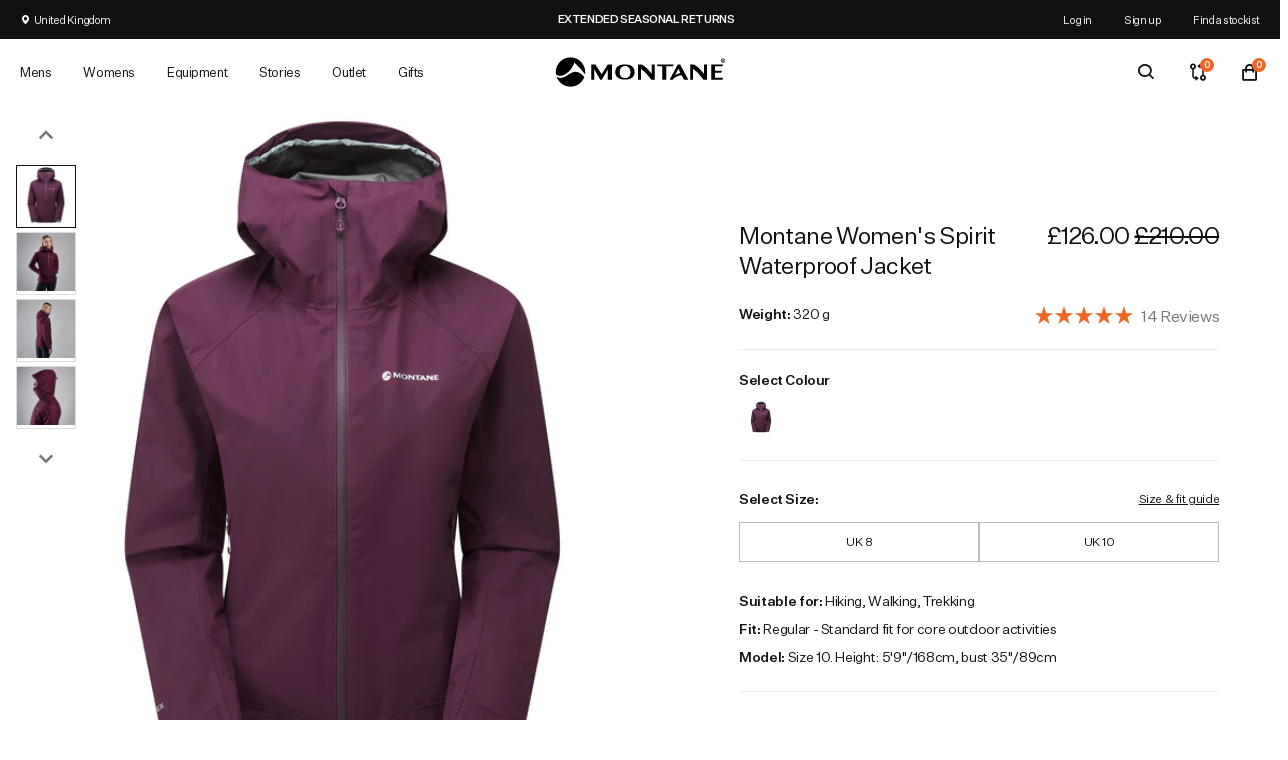

--- FILE ---
content_type: text/html; charset=utf-8
request_url: https://montane.com/collections/all-hiking/products/montane-womens-spirit-waterproof-jacket
body_size: 96910
content:






  













































































<!doctype html>
<!-- [if lt IE 7]>
<html class="no-js lt-ie9 lt-ie8 lt-ie7" lang="en"> <![endif] -->
<!-- [if IE 7]>
<html class="no-js lt-ie9 lt-ie8" lang="en"> <![endif] -->
<!-- [if IE 8]>
<html class="no-js lt-ie9" lang="en"> <![endif] -->
<!-- [if IE 9 ]>
<html class="ie9 no-js"> <![endif] -->
<!-- [if (gt IE 9)|!(IE)]><! -->
<html
  lang="en"
  itemscope
  itemtype="http://schema.org/WebPage">
  <!-- <![endif] -->
  <head>
    <script id="pandectes-rules">   /* PANDECTES-GDPR: DO NOT MODIFY AUTO GENERATED CODE OF THIS SCRIPT */      window.PandectesSettings = {"store":{"id":51935019198,"plan":"premium","theme":"Juno/Production | 27/02/2025, 09:01","primaryLocale":"en","adminMode":false,"headless":false,"storefrontRootDomain":"","checkoutRootDomain":"","storefrontAccessToken":""},"tsPublished":1741393357,"declaration":{"showPurpose":false,"showProvider":false,"declIntroText":"","showDateGenerated":true},"language":{"unpublished":[],"languageMode":"Single","fallbackLanguage":"en","languageDetection":"browser","languagesSupported":[]},"texts":{"managed":{"headerText":{"en":"We respect your privacy"},"consentText":{"en":"This website uses cookies to ensure you get the best experience."},"linkText":{"en":"Learn more"},"imprintText":{"en":"Imprint"},"allowButtonText":{"en":"Accept"},"denyButtonText":{"en":"Decline"},"dismissButtonText":{"en":"Ok"},"leaveSiteButtonText":{"en":"Leave this site"},"preferencesButtonText":{"en":"Preferences"},"cookiePolicyText":{"en":"Cookie policy"},"preferencesPopupTitleText":{"en":"Manage consent preferences"},"preferencesPopupIntroText":{"en":"We use cookies to optimise website functionality, analyse the performance, and provide a personalised experience to you. Some cookies are essential to make the website operate and function correctly. Those cookies cannot be disabled. In this window you can manage your cookie preferences."},"preferencesPopupSaveButtonText":{"en":"Save preferences"},"preferencesPopupCloseButtonText":{"en":"Close"},"preferencesPopupAcceptAllButtonText":{"en":"Accept all"},"preferencesPopupRejectAllButtonText":{"en":"Reject all"},"cookiesDetailsText":{"en":"Cookies details"},"preferencesPopupAlwaysAllowedText":{"en":"Always allowed"},"accessSectionParagraphText":{"en":"You have the right to request access to your data at any time."},"accessSectionTitleText":{"en":"Data portability"},"accessSectionAccountInfoActionText":{"en":"Personal data"},"accessSectionDownloadReportActionText":{"en":"Request export"},"accessSectionGDPRRequestsActionText":{"en":"Data subject requests"},"accessSectionOrdersRecordsActionText":{"en":"Orders"},"rectificationSectionParagraphText":{"en":"You have the right to request your data to be updated whenever you think it is appropriate."},"rectificationSectionTitleText":{"en":"Data Rectification"},"rectificationCommentPlaceholder":{"en":"Describe what you want to be updated"},"rectificationCommentValidationError":{"en":"Comment is required"},"rectificationSectionEditAccountActionText":{"en":"Request an update"},"erasureSectionTitleText":{"en":"Right to be forgotten"},"erasureSectionParagraphText":{"en":"You have the right to ask all your data to be erased. After that, you will no longer be able to access your account."},"erasureSectionRequestDeletionActionText":{"en":"Request personal data deletion"},"consentDate":{"en":"Consent date"},"consentId":{"en":"Consent ID"},"consentSectionChangeConsentActionText":{"en":"Change consent preference"},"consentSectionConsentedText":{"en":"You consented to the cookies policy of this website on"},"consentSectionNoConsentText":{"en":"You have not consented to the cookies policy of this website."},"consentSectionTitleText":{"en":"Your cookie consent"},"consentStatus":{"en":"Consent preference"},"confirmationFailureMessage":{"en":"Your request was not verified. Please try again and if problem persists, contact store owner for assistance"},"confirmationFailureTitle":{"en":"A problem occurred"},"confirmationSuccessMessage":{"en":"We will soon get back to you as to your request."},"confirmationSuccessTitle":{"en":"Your request is verified"},"guestsSupportEmailFailureMessage":{"en":"Your request was not submitted. Please try again and if problem persists, contact store owner for assistance."},"guestsSupportEmailFailureTitle":{"en":"A problem occurred"},"guestsSupportEmailPlaceholder":{"en":"E-mail address"},"guestsSupportEmailSuccessMessage":{"en":"If you are registered as a customer of this store, you will soon receive an email with instructions on how to proceed."},"guestsSupportEmailSuccessTitle":{"en":"Thank you for your request"},"guestsSupportEmailValidationError":{"en":"Email is not valid"},"guestsSupportInfoText":{"en":"Please login with your customer account to further proceed."},"submitButton":{"en":"Submit"},"submittingButton":{"en":"Submitting..."},"cancelButton":{"en":"Cancel"},"declIntroText":{"en":"We use cookies to optimize website functionality, analyze the performance, and provide personalized experience to you. Some cookies are essential to make the website operate and function correctly. Those cookies cannot be disabled. In this window you can manage your preference of cookies."},"declName":{"en":"Name"},"declPurpose":{"en":"Purpose"},"declType":{"en":"Type"},"declRetention":{"en":"Retention"},"declProvider":{"en":"Provider"},"declFirstParty":{"en":"First-party"},"declThirdParty":{"en":"Third-party"},"declSeconds":{"en":"seconds"},"declMinutes":{"en":"minutes"},"declHours":{"en":"hours"},"declDays":{"en":"days"},"declMonths":{"en":"months"},"declYears":{"en":"years"},"declSession":{"en":"Session"},"declDomain":{"en":"Domain"},"declPath":{"en":"Path"}},"categories":{"strictlyNecessaryCookiesTitleText":{"en":"Strictly necessary cookies"},"strictlyNecessaryCookiesDescriptionText":{"en":"These cookies are essential in order to enable you to move around the website and use its features, such as accessing secure areas of the website. The website cannot function properly without these cookies."},"functionalityCookiesTitleText":{"en":"Functional cookies"},"functionalityCookiesDescriptionText":{"en":"These cookies enable the site to provide enhanced functionality and personalisation. They may be set by us or by third party providers whose services we have added to our pages. If you do not allow these cookies then some or all of these services may not function properly."},"performanceCookiesTitleText":{"en":"Performance cookies"},"performanceCookiesDescriptionText":{"en":"These cookies enable us to monitor and improve the performance of our website. For example, they allow us to count visits, identify traffic sources and see which parts of the site are most popular."},"targetingCookiesTitleText":{"en":"Targeting cookies"},"targetingCookiesDescriptionText":{"en":"These cookies may be set through our site by our advertising partners. They may be used by those companies to build a profile of your interests and show you relevant adverts on other sites.    They do not store directly personal information, but are based on uniquely identifying your browser and internet device. If you do not allow these cookies, you will experience less targeted advertising."},"unclassifiedCookiesTitleText":{"en":"Unclassified cookies"},"unclassifiedCookiesDescriptionText":{"en":"Unclassified cookies are cookies that we are in the process of classifying, together with the providers of individual cookies."}},"auto":{}},"library":{"previewMode":false,"fadeInTimeout":0,"defaultBlocked":7,"showLink":true,"showImprintLink":false,"showGoogleLink":false,"enabled":true,"cookie":{"expiryDays":365,"secure":true,"domain":""},"dismissOnScroll":false,"dismissOnWindowClick":false,"dismissOnTimeout":false,"palette":{"popup":{"background":"#FFFFFF","backgroundForCalculations":{"a":1,"b":255,"g":255,"r":255},"text":"#000000"},"button":{"background":"#F16625","backgroundForCalculations":{"a":1,"b":37,"g":102,"r":241},"text":"#FFFFFF","textForCalculation":{"a":1,"b":255,"g":255,"r":255},"border":"transparent"}},"content":{"href":"https://montane.com/policies/privacy-policy","imprintHref":"/","close":"&#10005;","target":"","logo":"<img class=\"cc-banner-logo\" style=\"max-height: 40px;\" src=\"https://cdn.shopify.com/s/files/1/0519/3501/9198/t/41/assets/pandectes-logo.png?v=1706792572\" alt=\"logo\" />"},"window":"<div role=\"dialog\" aria-live=\"polite\" aria-label=\"cookieconsent\" aria-describedby=\"cookieconsent:desc\" id=\"pandectes-banner\" class=\"cc-window-wrapper cc-popup-wrapper\"><div class=\"pd-cookie-banner-window cc-window {{classes}}\"><!--googleoff: all-->{{children}}<!--googleon: all--></div></div>","compliance":{"custom":"<div class=\"cc-compliance cc-highlight\">{{preferences}}{{allow}}</div>"},"type":"custom","layouts":{"basic":"{{logo}}{{messagelink}}{{compliance}}"},"position":"popup","theme":"edgeless","revokable":false,"animateRevokable":false,"revokableReset":false,"revokableLogoUrl":"https://cdn.shopify.com/s/files/1/0519/3501/9198/t/41/assets/pandectes-reopen-logo.png?v=1705397924","revokablePlacement":"bottom-left","revokableMarginHorizontal":15,"revokableMarginVertical":15,"static":false,"autoAttach":true,"hasTransition":true,"blacklistPage":[""],"elements":{"close":"<button aria-label=\"dismiss cookie message\" type=\"button\" tabindex=\"0\" class=\"cc-close\">{{close}}</button>","dismiss":"<button aria-label=\"dismiss cookie message\" type=\"button\" tabindex=\"0\" class=\"cc-btn cc-btn-decision cc-dismiss\">{{dismiss}}</button>","allow":"<button aria-label=\"allow cookies\" type=\"button\" tabindex=\"0\" class=\"cc-btn cc-btn-decision cc-allow\">{{allow}}</button>","deny":"<button aria-label=\"deny cookies\" type=\"button\" tabindex=\"0\" class=\"cc-btn cc-btn-decision cc-deny\">{{deny}}</button>","preferences":"<button aria-label=\"settings cookies\" tabindex=\"0\" type=\"button\" class=\"cc-btn cc-settings\" onclick=\"Pandectes.fn.openPreferences()\">{{preferences}}</button>"}},"geolocation":{"brOnly":false,"caOnly":false,"chOnly":false,"euOnly":false,"jpOnly":false,"thOnly":false,"canadaOnly":false,"globalVisibility":true},"dsr":{"guestsSupport":false,"accessSectionDownloadReportAuto":false},"banner":{"resetTs":1705397923,"extraCss":"        .cc-banner-logo {max-width: 24em!important;}    @media(min-width: 768px) {.cc-window.cc-floating{max-width: 24em!important;width: 24em!important;}}    .cc-message, .pd-cookie-banner-window .cc-header, .cc-logo {text-align: left}    .cc-window-wrapper{z-index: 2147483647;-webkit-transition: opacity 1s ease;  transition: opacity 1s ease;}    .cc-window{z-index: 2147483647;font-family: inherit;}    .pd-cookie-banner-window .cc-header{font-family: inherit;}    .pd-cp-ui{font-family: inherit; background-color: #FFFFFF;color:#000000;}    button.pd-cp-btn, a.pd-cp-btn{background-color:#F16625;color:#FFFFFF!important;}    input + .pd-cp-preferences-slider{background-color: rgba(0, 0, 0, 0.3)}    .pd-cp-scrolling-section::-webkit-scrollbar{background-color: rgba(0, 0, 0, 0.3)}    input:checked + .pd-cp-preferences-slider{background-color: rgba(0, 0, 0, 1)}    .pd-cp-scrolling-section::-webkit-scrollbar-thumb {background-color: rgba(0, 0, 0, 1)}    .pd-cp-ui-close{color:#000000;}    .pd-cp-preferences-slider:before{background-color: #FFFFFF}    .pd-cp-title:before {border-color: #000000!important}    .pd-cp-preferences-slider{background-color:#000000}    .pd-cp-toggle{color:#000000!important}    @media(max-width:699px) {.pd-cp-ui-close-top svg {fill: #000000}}    .pd-cp-toggle:hover,.pd-cp-toggle:visited,.pd-cp-toggle:active{color:#000000!important}    .pd-cookie-banner-window {box-shadow: 0 0 18px rgb(0 0 0 / 20%);}  .cc-logo img {width:40px;}","customJavascript":{},"showPoweredBy":false,"logoHeight":40,"hybridStrict":false,"cookiesBlockedByDefault":"7","isActive":true,"implicitSavePreferences":true,"cookieIcon":false,"blockBots":false,"showCookiesDetails":true,"hasTransition":true,"blockingPage":false,"showOnlyLandingPage":false,"leaveSiteUrl":"https://www.google.com","linkRespectStoreLang":false},"cookies":{"0":[{"name":"secure_customer_sig","type":"http","domain":"montane.com","path":"/","provider":"Shopify","firstParty":true,"retention":"1 year(s)","expires":1,"unit":"declYears","purpose":{"en":"Used in connection with customer login."}},{"name":"localization","type":"http","domain":"montane.com","path":"/","provider":"Shopify","firstParty":true,"retention":"1 year(s)","expires":1,"unit":"declYears","purpose":{"en":"Shopify store localization"}},{"name":"cart_currency","type":"http","domain":"montane.com","path":"/","provider":"Shopify","firstParty":true,"retention":"2 ","expires":2,"unit":"declSession","purpose":{"en":"The cookie is necessary for the secure checkout and payment function on the website. This function is provided by shopify.com."}},{"name":"_tracking_consent","type":"http","domain":".montane.com","path":"/","provider":"Shopify","firstParty":true,"retention":"1 year(s)","expires":1,"unit":"declYears","purpose":{"en":"Tracking preferences."}},{"name":"_cmp_a","type":"http","domain":".montane.com","path":"/","provider":"Shopify","firstParty":true,"retention":"1 day(s)","expires":1,"unit":"declDays","purpose":{"en":"Used for managing customer privacy settings."}},{"name":"keep_alive","type":"http","domain":"montane.com","path":"/","provider":"Shopify","firstParty":true,"retention":"30 minute(s)","expires":30,"unit":"declMinutes","purpose":{"en":"Used in connection with buyer localization."}},{"name":"_secure_session_id","type":"http","domain":"montane.com","path":"/","provider":"Shopify","firstParty":true,"retention":"1 month(s)","expires":1,"unit":"declMonths","purpose":{"en":"Used in connection with navigation through a storefront."}}],"1":[{"name":"_pinterest_ct_ua","type":"http","domain":".ct.pinterest.com","path":"/","provider":"Pinterest","firstParty":false,"retention":"1 year(s)","expires":1,"unit":"declYears","purpose":{"en":"Used to group actions across pages."}},{"name":"_hjSessionUser_2495530","type":"http","domain":".montane.com","path":"/","provider":"Hotjar","firstParty":true,"retention":"1 year(s)","expires":1,"unit":"declYears","purpose":{"en":""}},{"name":"_hjSession_2495530","type":"http","domain":".montane.com","path":"/","provider":"Hotjar","firstParty":true,"retention":"30 minute(s)","expires":30,"unit":"declMinutes","purpose":{"en":""}}],"2":[{"name":"_orig_referrer","type":"http","domain":".montane.com","path":"/","provider":"Shopify","firstParty":true,"retention":"2 ","expires":2,"unit":"declSession","purpose":{"en":"Tracks landing pages."}},{"name":"_landing_page","type":"http","domain":".montane.com","path":"/","provider":"Shopify","firstParty":true,"retention":"2 ","expires":2,"unit":"declSession","purpose":{"en":"Tracks landing pages."}},{"name":"_shopify_y","type":"http","domain":".montane.com","path":"/","provider":"Shopify","firstParty":true,"retention":"1 year(s)","expires":1,"unit":"declYears","purpose":{"en":"Shopify analytics."}},{"name":"__cf_bm","type":"http","domain":".boldapps.net","path":"/","provider":"CloudFlare","firstParty":false,"retention":"30 minute(s)","expires":30,"unit":"declMinutes","purpose":{"en":"Used to manage incoming traffic that matches criteria associated with bots."}},{"name":"_gid","type":"http","domain":".montane.com","path":"/","provider":"Google","firstParty":true,"retention":"1 day(s)","expires":1,"unit":"declDays","purpose":{"en":"Cookie is placed by Google Analytics to count and track pageviews."}},{"name":"_gat","type":"http","domain":".montane.com","path":"/","provider":"Google","firstParty":true,"retention":"1 minute(s)","expires":1,"unit":"declMinutes","purpose":{"en":"Cookie is placed by Google Analytics to filter requests from bots."}},{"name":"_ga","type":"http","domain":".montane.com","path":"/","provider":"Google","firstParty":true,"retention":"1 year(s)","expires":1,"unit":"declYears","purpose":{"en":"Cookie is set by Google Analytics with unknown functionality"}},{"name":"_shopify_s","type":"http","domain":".montane.com","path":"/","provider":"Shopify","firstParty":true,"retention":"30 minute(s)","expires":30,"unit":"declMinutes","purpose":{"en":"Shopify analytics."}},{"name":"__cf_bm","type":"http","domain":".r1-t.trackedlink.net","path":"/","provider":"CloudFlare","firstParty":false,"retention":"30 minute(s)","expires":30,"unit":"declMinutes","purpose":{"en":"Used to manage incoming traffic that matches criteria associated with bots."}},{"name":"_shopify_sa_t","type":"http","domain":"montane.com","path":"/","provider":"Shopify","firstParty":true,"retention":"30 minute(s)","expires":30,"unit":"declMinutes","purpose":{"en":"Shopify analytics relating to marketing & referrals."}},{"name":"_shopify_sa_p","type":"http","domain":"montane.com","path":"/","provider":"Shopify","firstParty":true,"retention":"30 minute(s)","expires":30,"unit":"declMinutes","purpose":{"en":"Shopify analytics relating to marketing & referrals."}},{"name":"__cf_bm","type":"http","domain":".r1.dotdigital-pages.com","path":"/","provider":"CloudFlare","firstParty":false,"retention":"30 minute(s)","expires":30,"unit":"declMinutes","purpose":{"en":"Used to manage incoming traffic that matches criteria associated with bots."}},{"name":"_shopify_s","type":"http","domain":"com","path":"/","provider":"Shopify","firstParty":false,"retention":"Session","expires":1,"unit":"declSeconds","purpose":{"en":"Shopify analytics."}},{"name":"_ga_5LXTMLPPRY","type":"http","domain":".montane.com","path":"/","provider":"Google","firstParty":true,"retention":"1 year(s)","expires":1,"unit":"declYears","purpose":{"en":""}}],"4":[{"name":"_fbp","type":"http","domain":".montane.com","path":"/","provider":"Facebook","firstParty":true,"retention":"3 month(s)","expires":3,"unit":"declMonths","purpose":{"en":"Cookie is placed by Facebook to track visits across websites."}},{"name":"_pin_unauth","type":"http","domain":".montane.com","path":"/","provider":"Pinterest","firstParty":true,"retention":"1 year(s)","expires":1,"unit":"declYears","purpose":{"en":"Used to group actions for users who cannot be identified by Pinterest."}},{"name":"wpm-domain-test","type":"http","domain":"com","path":"/","provider":"Shopify","firstParty":false,"retention":"Session","expires":1,"unit":"declSeconds","purpose":{"en":"Used to test the storage of parameters about products added to the cart or payment currency"}},{"name":"wpm-domain-test","type":"http","domain":"montane.com","path":"/","provider":"Shopify","firstParty":true,"retention":"Session","expires":1,"unit":"declSeconds","purpose":{"en":"Used to test the storage of parameters about products added to the cart or payment currency"}}],"8":[{"name":"_por_id","type":"http","domain":".montane.com","path":"/","provider":"Unknown","firstParty":true,"retention":"1 year(s)","expires":1,"unit":"declYears","purpose":{"en":""}},{"name":"recordID","type":"http","domain":"montane.com","path":"/","provider":"Unknown","firstParty":true,"retention":"1 year(s)","expires":1,"unit":"declYears","purpose":{"en":""}},{"name":"dmSessionID","type":"http","domain":"montane.com","path":"/","provider":"Unknown","firstParty":true,"retention":"20 minute(s)","expires":20,"unit":"declMinutes","purpose":{"en":""}},{"name":"geoIPCookie","type":"http","domain":"montane.com","path":"/","provider":"Unknown","firstParty":true,"retention":"1 month(s)","expires":1,"unit":"declMonths","purpose":{"en":""}},{"name":"_hjIncludedInSessionSample_2495530","type":"http","domain":".montane.com","path":"/","provider":"Unknown","firstParty":true,"retention":"30 minute(s)","expires":30,"unit":"declMinutes","purpose":{"en":""}},{"name":"ar_debug","type":"http","domain":".pinterest.com","path":"/","provider":"Unknown","firstParty":false,"retention":"1 year(s)","expires":1,"unit":"declYears","purpose":{"en":""}},{"name":"docapp-coupon","type":"http","domain":"montane.com","path":"/","provider":"Unknown","firstParty":true,"retention":"1 day(s)","expires":1,"unit":"declDays","purpose":{"en":""}},{"name":"cf_clearance","type":"http","domain":".r1.dotdigital-pages.com","path":"/","provider":"Unknown","firstParty":false,"retention":"1 year(s)","expires":1,"unit":"declYears","purpose":{"en":""}},{"name":"respondentid6O1B-6O2count","type":"http","domain":"montane.com","path":"/","provider":"Unknown","firstParty":true,"retention":"Session","expires":1,"unit":"declSeconds","purpose":{"en":""}}]},"blocker":{"isActive":true,"googleConsentMode":{"id":"","analyticsId":"","adwordsId":"","isActive":true,"adStorageCategory":4,"analyticsStorageCategory":2,"personalizationStorageCategory":1,"functionalityStorageCategory":1,"customEvent":true,"securityStorageCategory":0,"redactData":true,"urlPassthrough":false,"dataLayerProperty":"dataLayer","waitForUpdate":0,"useNativeChannel":true},"facebookPixel":{"id":"","isActive":false,"ldu":false},"microsoft":{},"rakuten":{"isActive":false,"cmp":false,"ccpa":false},"klaviyoIsActive":false,"gpcIsActive":false,"defaultBlocked":7,"patterns":{"whiteList":[],"blackList":{"1":["static.hotjar.com/c/hotjar","static.trackedweb.net","r1.dotdigital-pages.com","porjs.com","d9fvwtvqz2fm1.cloudfront.net"],"2":[],"4":[],"8":[]},"iframesWhiteList":[],"iframesBlackList":{"1":[],"2":[],"4":[],"8":[]},"beaconsWhiteList":[],"beaconsBlackList":{"1":[],"2":[],"4":[],"8":[]}}}}      !function(){"use strict";window.PandectesRules=window.PandectesRules||{},window.PandectesRules.manualBlacklist={1:[],2:[],4:[]},window.PandectesRules.blacklistedIFrames={1:[],2:[],4:[]},window.PandectesRules.blacklistedCss={1:[],2:[],4:[]},window.PandectesRules.blacklistedBeacons={1:[],2:[],4:[]};var e="javascript/blocked";function t(e){return new RegExp(e.replace(/[/\\.+?$()]/g,"\\$&").replace("*","(.*)"))}var n=function(e){var t=arguments.length>1&&void 0!==arguments[1]?arguments[1]:"log";new URLSearchParams(window.location.search).get("log")&&console[t]("PandectesRules: ".concat(e))};function a(e){var t=document.createElement("script");t.async=!0,t.src=e,document.head.appendChild(t)}function r(e,t){var n=Object.keys(e);if(Object.getOwnPropertySymbols){var a=Object.getOwnPropertySymbols(e);t&&(a=a.filter((function(t){return Object.getOwnPropertyDescriptor(e,t).enumerable}))),n.push.apply(n,a)}return n}function o(e){for(var t=1;t<arguments.length;t++){var n=null!=arguments[t]?arguments[t]:{};t%2?r(Object(n),!0).forEach((function(t){s(e,t,n[t])})):Object.getOwnPropertyDescriptors?Object.defineProperties(e,Object.getOwnPropertyDescriptors(n)):r(Object(n)).forEach((function(t){Object.defineProperty(e,t,Object.getOwnPropertyDescriptor(n,t))}))}return e}function i(e){var t=function(e,t){if("object"!=typeof e||!e)return e;var n=e[Symbol.toPrimitive];if(void 0!==n){var a=n.call(e,t||"default");if("object"!=typeof a)return a;throw new TypeError("@@toPrimitive must return a primitive value.")}return("string"===t?String:Number)(e)}(e,"string");return"symbol"==typeof t?t:t+""}function s(e,t,n){return(t=i(t))in e?Object.defineProperty(e,t,{value:n,enumerable:!0,configurable:!0,writable:!0}):e[t]=n,e}function c(e,t){return function(e){if(Array.isArray(e))return e}(e)||function(e,t){var n=null==e?null:"undefined"!=typeof Symbol&&e[Symbol.iterator]||e["@@iterator"];if(null!=n){var a,r,o,i,s=[],c=!0,l=!1;try{if(o=(n=n.call(e)).next,0===t){if(Object(n)!==n)return;c=!1}else for(;!(c=(a=o.call(n)).done)&&(s.push(a.value),s.length!==t);c=!0);}catch(e){l=!0,r=e}finally{try{if(!c&&null!=n.return&&(i=n.return(),Object(i)!==i))return}finally{if(l)throw r}}return s}}(e,t)||d(e,t)||function(){throw new TypeError("Invalid attempt to destructure non-iterable instance.\nIn order to be iterable, non-array objects must have a [Symbol.iterator]() method.")}()}function l(e){return function(e){if(Array.isArray(e))return u(e)}(e)||function(e){if("undefined"!=typeof Symbol&&null!=e[Symbol.iterator]||null!=e["@@iterator"])return Array.from(e)}(e)||d(e)||function(){throw new TypeError("Invalid attempt to spread non-iterable instance.\nIn order to be iterable, non-array objects must have a [Symbol.iterator]() method.")}()}function d(e,t){if(e){if("string"==typeof e)return u(e,t);var n=Object.prototype.toString.call(e).slice(8,-1);return"Object"===n&&e.constructor&&(n=e.constructor.name),"Map"===n||"Set"===n?Array.from(e):"Arguments"===n||/^(?:Ui|I)nt(?:8|16|32)(?:Clamped)?Array$/.test(n)?u(e,t):void 0}}function u(e,t){(null==t||t>e.length)&&(t=e.length);for(var n=0,a=new Array(t);n<t;n++)a[n]=e[n];return a}var f=window.PandectesRulesSettings||window.PandectesSettings,g=!(void 0===window.dataLayer||!Array.isArray(window.dataLayer)||!window.dataLayer.some((function(e){return"pandectes_full_scan"===e.event}))),p=function(){var e,t=arguments.length>0&&void 0!==arguments[0]?arguments[0]:"_pandectes_gdpr",n=("; "+document.cookie).split("; "+t+"=");if(n.length<2)e={};else{var a=n.pop().split(";");e=window.atob(a.shift())}var r=function(e){try{return JSON.parse(e)}catch(e){return!1}}(e);return!1!==r?r:e}(),h=f.banner.isActive,y=f.blocker,w=y.defaultBlocked,v=y.patterns,m=p&&null!==p.preferences&&void 0!==p.preferences?p.preferences:null,b=g?0:h?null===m?w:m:0,k={1:!(1&b),2:!(2&b),4:!(4&b)},_=v.blackList,S=v.whiteList,L=v.iframesBlackList,C=v.iframesWhiteList,A=v.beaconsBlackList,P=v.beaconsWhiteList,O={blackList:[],whiteList:[],iframesBlackList:{1:[],2:[],4:[],8:[]},iframesWhiteList:[],beaconsBlackList:{1:[],2:[],4:[],8:[]},beaconsWhiteList:[]};[1,2,4].map((function(e){var n;k[e]||((n=O.blackList).push.apply(n,l(_[e].length?_[e].map(t):[])),O.iframesBlackList[e]=L[e].length?L[e].map(t):[],O.beaconsBlackList[e]=A[e].length?A[e].map(t):[])})),O.whiteList=S.length?S.map(t):[],O.iframesWhiteList=C.length?C.map(t):[],O.beaconsWhiteList=P.length?P.map(t):[];var E={scripts:[],iframes:{1:[],2:[],4:[]},beacons:{1:[],2:[],4:[]},css:{1:[],2:[],4:[]}},I=function(t,n){return t&&(!n||n!==e)&&(!O.blackList||O.blackList.some((function(e){return e.test(t)})))&&(!O.whiteList||O.whiteList.every((function(e){return!e.test(t)})))},B=function(e,t){var n=O.iframesBlackList[t],a=O.iframesWhiteList;return e&&(!n||n.some((function(t){return t.test(e)})))&&(!a||a.every((function(t){return!t.test(e)})))},j=function(e,t){var n=O.beaconsBlackList[t],a=O.beaconsWhiteList;return e&&(!n||n.some((function(t){return t.test(e)})))&&(!a||a.every((function(t){return!t.test(e)})))},T=new MutationObserver((function(e){for(var t=0;t<e.length;t++)for(var n=e[t].addedNodes,a=0;a<n.length;a++){var r=n[a],o=r.dataset&&r.dataset.cookiecategory;if(1===r.nodeType&&"LINK"===r.tagName){var i=r.dataset&&r.dataset.href;if(i&&o)switch(o){case"functionality":case"C0001":E.css[1].push(i);break;case"performance":case"C0002":E.css[2].push(i);break;case"targeting":case"C0003":E.css[4].push(i)}}}})),R=new MutationObserver((function(t){for(var a=0;a<t.length;a++)for(var r=t[a].addedNodes,o=function(){var t=r[i],a=t.src||t.dataset&&t.dataset.src,o=t.dataset&&t.dataset.cookiecategory;if(1===t.nodeType&&"IFRAME"===t.tagName){if(a){var s=!1;B(a,1)||"functionality"===o||"C0001"===o?(s=!0,E.iframes[1].push(a)):B(a,2)||"performance"===o||"C0002"===o?(s=!0,E.iframes[2].push(a)):(B(a,4)||"targeting"===o||"C0003"===o)&&(s=!0,E.iframes[4].push(a)),s&&(t.removeAttribute("src"),t.setAttribute("data-src",a))}}else if(1===t.nodeType&&"IMG"===t.tagName){if(a){var c=!1;j(a,1)?(c=!0,E.beacons[1].push(a)):j(a,2)?(c=!0,E.beacons[2].push(a)):j(a,4)&&(c=!0,E.beacons[4].push(a)),c&&(t.removeAttribute("src"),t.setAttribute("data-src",a))}}else if(1===t.nodeType&&"SCRIPT"===t.tagName){var l=t.type,d=!1;if(I(a,l)?(n("rule blocked: ".concat(a)),d=!0):a&&o?n("manually blocked @ ".concat(o,": ").concat(a)):o&&n("manually blocked @ ".concat(o,": inline code")),d){E.scripts.push([t,l]),t.type=e;t.addEventListener("beforescriptexecute",(function n(a){t.getAttribute("type")===e&&a.preventDefault(),t.removeEventListener("beforescriptexecute",n)})),t.parentElement&&t.parentElement.removeChild(t)}}},i=0;i<r.length;i++)o()})),D=document.createElement,N={src:Object.getOwnPropertyDescriptor(HTMLScriptElement.prototype,"src"),type:Object.getOwnPropertyDescriptor(HTMLScriptElement.prototype,"type")};window.PandectesRules.unblockCss=function(e){var t=E.css[e]||[];t.length&&n("Unblocking CSS for ".concat(e)),t.forEach((function(e){var t=document.querySelector('link[data-href^="'.concat(e,'"]'));t.removeAttribute("data-href"),t.href=e})),E.css[e]=[]},window.PandectesRules.unblockIFrames=function(e){var t=E.iframes[e]||[];t.length&&n("Unblocking IFrames for ".concat(e)),O.iframesBlackList[e]=[],t.forEach((function(e){var t=document.querySelector('iframe[data-src^="'.concat(e,'"]'));t.removeAttribute("data-src"),t.src=e})),E.iframes[e]=[]},window.PandectesRules.unblockBeacons=function(e){var t=E.beacons[e]||[];t.length&&n("Unblocking Beacons for ".concat(e)),O.beaconsBlackList[e]=[],t.forEach((function(e){var t=document.querySelector('img[data-src^="'.concat(e,'"]'));t.removeAttribute("data-src"),t.src=e})),E.beacons[e]=[]},window.PandectesRules.unblockInlineScripts=function(e){var t=1===e?"functionality":2===e?"performance":"targeting",a=document.querySelectorAll('script[type="javascript/blocked"][data-cookiecategory="'.concat(t,'"]'));n("unblockInlineScripts: ".concat(a.length," in ").concat(t)),a.forEach((function(e){var t=document.createElement("script");t.type="text/javascript",e.hasAttribute("src")?t.src=e.getAttribute("src"):t.textContent=e.textContent,document.head.appendChild(t),e.parentNode.removeChild(e)}))},window.PandectesRules.unblockInlineCss=function(e){var t=1===e?"functionality":2===e?"performance":"targeting",a=document.querySelectorAll('link[data-cookiecategory="'.concat(t,'"]'));n("unblockInlineCss: ".concat(a.length," in ").concat(t)),a.forEach((function(e){e.href=e.getAttribute("data-href")}))},window.PandectesRules.unblock=function(e){e.length<1?(O.blackList=[],O.whiteList=[],O.iframesBlackList=[],O.iframesWhiteList=[]):(O.blackList&&(O.blackList=O.blackList.filter((function(t){return e.every((function(e){return"string"==typeof e?!t.test(e):e instanceof RegExp?t.toString()!==e.toString():void 0}))}))),O.whiteList&&(O.whiteList=[].concat(l(O.whiteList),l(e.map((function(e){if("string"==typeof e){var n=".*"+t(e)+".*";if(O.whiteList.every((function(e){return e.toString()!==n.toString()})))return new RegExp(n)}else if(e instanceof RegExp&&O.whiteList.every((function(t){return t.toString()!==e.toString()})))return e;return null})).filter(Boolean)))));var a=0;l(E.scripts).forEach((function(e,t){var n=c(e,2),r=n[0],o=n[1];if(function(e){var t=e.getAttribute("src");return O.blackList&&O.blackList.every((function(e){return!e.test(t)}))||O.whiteList&&O.whiteList.some((function(e){return e.test(t)}))}(r)){for(var i=document.createElement("script"),s=0;s<r.attributes.length;s++){var l=r.attributes[s];"src"!==l.name&&"type"!==l.name&&i.setAttribute(l.name,r.attributes[s].value)}i.setAttribute("src",r.src),i.setAttribute("type",o||"application/javascript"),document.head.appendChild(i),E.scripts.splice(t-a,1),a++}})),0==O.blackList.length&&0===O.iframesBlackList[1].length&&0===O.iframesBlackList[2].length&&0===O.iframesBlackList[4].length&&0===O.beaconsBlackList[1].length&&0===O.beaconsBlackList[2].length&&0===O.beaconsBlackList[4].length&&(n("Disconnecting observers"),R.disconnect(),T.disconnect())};var U=f.store,x=U.adminMode,z=U.headless,M=U.storefrontRootDomain,q=U.checkoutRootDomain,F=U.storefrontAccessToken,W=f.banner.isActive,H=f.blocker.defaultBlocked;W&&function(e){if(window.Shopify&&window.Shopify.customerPrivacy)e();else{var t=null;window.Shopify&&window.Shopify.loadFeatures&&window.Shopify.trackingConsent?e():t=setInterval((function(){window.Shopify&&window.Shopify.loadFeatures&&(clearInterval(t),window.Shopify.loadFeatures([{name:"consent-tracking-api",version:"0.1"}],(function(t){t?n("Shopify.customerPrivacy API - failed to load"):(n("shouldShowBanner() -> ".concat(window.Shopify.trackingConsent.shouldShowBanner()," | saleOfDataRegion() -> ").concat(window.Shopify.trackingConsent.saleOfDataRegion())),e())})))}),10)}}((function(){!function(){var e=window.Shopify.trackingConsent;if(!1!==e.shouldShowBanner()||null!==m||7!==H)try{var t=x&&!(window.Shopify&&window.Shopify.AdminBarInjector),a={preferences:!(1&b)||g||t,analytics:!(2&b)||g||t,marketing:!(4&b)||g||t};z&&(a.headlessStorefront=!0,a.storefrontRootDomain=null!=M&&M.length?M:window.location.hostname,a.checkoutRootDomain=null!=q&&q.length?q:"checkout.".concat(window.location.hostname),a.storefrontAccessToken=null!=F&&F.length?F:""),e.firstPartyMarketingAllowed()===a.marketing&&e.analyticsProcessingAllowed()===a.analytics&&e.preferencesProcessingAllowed()===a.preferences||e.setTrackingConsent(a,(function(e){e&&e.error?n("Shopify.customerPrivacy API - failed to setTrackingConsent"):n("setTrackingConsent(".concat(JSON.stringify(a),")"))}))}catch(e){n("Shopify.customerPrivacy API - exception")}}(),function(){if(z){var e=window.Shopify.trackingConsent,t=e.currentVisitorConsent();if(navigator.globalPrivacyControl&&""===t.sale_of_data){var a={sale_of_data:!1,headlessStorefront:!0};a.storefrontRootDomain=null!=M&&M.length?M:window.location.hostname,a.checkoutRootDomain=null!=q&&q.length?q:"checkout.".concat(window.location.hostname),a.storefrontAccessToken=null!=F&&F.length?F:"",e.setTrackingConsent(a,(function(e){e&&e.error?n("Shopify.customerPrivacy API - failed to setTrackingConsent({".concat(JSON.stringify(a),")")):n("setTrackingConsent(".concat(JSON.stringify(a),")"))}))}}}()}));var G=["AT","BE","BG","HR","CY","CZ","DK","EE","FI","FR","DE","GR","HU","IE","IT","LV","LT","LU","MT","NL","PL","PT","RO","SK","SI","ES","SE","GB","LI","NO","IS"],J=f.banner,V=J.isActive,K=J.hybridStrict,$=f.geolocation,Y=$.caOnly,Z=void 0!==Y&&Y,Q=$.euOnly,X=void 0!==Q&&Q,ee=$.brOnly,te=void 0!==ee&&ee,ne=$.jpOnly,ae=void 0!==ne&&ne,re=$.thOnly,oe=void 0!==re&&re,ie=$.chOnly,se=void 0!==ie&&ie,ce=$.zaOnly,le=void 0!==ce&&ce,de=$.canadaOnly,ue=void 0!==de&&de,fe=$.globalVisibility,ge=void 0===fe||fe,pe=f.blocker,he=pe.defaultBlocked,ye=void 0===he?7:he,we=pe.googleConsentMode,ve=we.isActive,me=we.customEvent,be=we.id,ke=void 0===be?"":be,_e=we.analyticsId,Se=void 0===_e?"":_e,Le=we.adwordsId,Ce=void 0===Le?"":Le,Ae=we.redactData,Pe=we.urlPassthrough,Oe=we.adStorageCategory,Ee=we.analyticsStorageCategory,Ie=we.functionalityStorageCategory,Be=we.personalizationStorageCategory,je=we.securityStorageCategory,Te=we.dataLayerProperty,Re=void 0===Te?"dataLayer":Te,De=we.waitForUpdate,Ne=void 0===De?0:De,Ue=we.useNativeChannel,xe=void 0!==Ue&&Ue;function ze(){window[Re].push(arguments)}window[Re]=window[Re]||[];var Me,qe,Fe={hasInitialized:!1,useNativeChannel:!1,ads_data_redaction:!1,url_passthrough:!1,data_layer_property:"dataLayer",storage:{ad_storage:"granted",ad_user_data:"granted",ad_personalization:"granted",analytics_storage:"granted",functionality_storage:"granted",personalization_storage:"granted",security_storage:"granted"}};if(V&&ve){var We=ye&Oe?"denied":"granted",He=ye&Ee?"denied":"granted",Ge=ye&Ie?"denied":"granted",Je=ye&Be?"denied":"granted",Ve=ye&je?"denied":"granted";Fe.hasInitialized=!0,Fe.useNativeChannel=xe,Fe.url_passthrough=Pe,Fe.ads_data_redaction="denied"===We&&Ae,Fe.storage.ad_storage=We,Fe.storage.ad_user_data=We,Fe.storage.ad_personalization=We,Fe.storage.analytics_storage=He,Fe.storage.functionality_storage=Ge,Fe.storage.personalization_storage=Je,Fe.storage.security_storage=Ve,Fe.data_layer_property=Re||"dataLayer",Fe.ads_data_redaction&&ze("set","ads_data_redaction",Fe.ads_data_redaction),Fe.url_passthrough&&ze("set","url_passthrough",Fe.url_passthrough),function(){!1===xe?console.log("Pandectes: Google Consent Mode (av2)"):console.log("Pandectes: Google Consent Mode (av2nc)");var e=b!==ye?{wait_for_update:Ne||500}:Ne?{wait_for_update:Ne}:{};ge&&!K?ze("consent","default",o(o({},Fe.storage),e)):(ze("consent","default",o(o(o({},Fe.storage),e),{},{region:[].concat(l(X||K?G:[]),l(Z&&!K?["US-CA","US-VA","US-CT","US-UT","US-CO"]:[]),l(te&&!K?["BR"]:[]),l(ae&&!K?["JP"]:[]),l(ue&&!K?["CA"]:[]),l(oe&&!K?["TH"]:[]),l(se&&!K?["CH"]:[]),l(le&&!K?["ZA"]:[]))})),ze("consent","default",{ad_storage:"granted",ad_user_data:"granted",ad_personalization:"granted",analytics_storage:"granted",functionality_storage:"granted",personalization_storage:"granted",security_storage:"granted"}));if(null!==m){var t=b&Oe?"denied":"granted",n=b&Ee?"denied":"granted",r=b&Ie?"denied":"granted",i=b&Be?"denied":"granted",s=b&je?"denied":"granted";Fe.storage.ad_storage=t,Fe.storage.ad_user_data=t,Fe.storage.ad_personalization=t,Fe.storage.analytics_storage=n,Fe.storage.functionality_storage=r,Fe.storage.personalization_storage=i,Fe.storage.security_storage=s,ze("consent","update",Fe.storage)}(ke.length||Se.length||Ce.length)&&(window[Fe.data_layer_property].push({"pandectes.start":(new Date).getTime(),event:"pandectes-rules.min.js"}),(Se.length||Ce.length)&&ze("js",new Date));var c="https://www.googletagmanager.com";if(ke.length){var d=ke.split(",");window[Fe.data_layer_property].push({"gtm.start":(new Date).getTime(),event:"gtm.js"});for(var u=0;u<d.length;u++){var f="dataLayer"!==Fe.data_layer_property?"&l=".concat(Fe.data_layer_property):"";a("".concat(c,"/gtm.js?id=").concat(d[u].trim()).concat(f))}}if(Se.length)for(var g=Se.split(","),p=0;p<g.length;p++){var h=g[p].trim();h.length&&(a("".concat(c,"/gtag/js?id=").concat(h)),ze("config",h,{send_page_view:!1}))}if(Ce.length)for(var y=Ce.split(","),w=0;w<y.length;w++){var v=y[w].trim();v.length&&(a("".concat(c,"/gtag/js?id=").concat(v)),ze("config",v,{allow_enhanced_conversions:!0}))}}()}V&&me&&(qe={event:"Pandectes_Consent_Update",pandectes_status:7===(Me=b)?"deny":0===Me?"allow":"mixed",pandectes_categories:{C0000:"allow",C0001:k[1]?"allow":"deny",C0002:k[2]?"allow":"deny",C0003:k[4]?"allow":"deny"}},window[Re].push(qe),null!==m&&function(e){if(window.Shopify&&window.Shopify.analytics)e();else{var t=null;window.Shopify&&window.Shopify.analytics?e():t=setInterval((function(){window.Shopify&&window.Shopify.analytics&&(clearInterval(t),e())}),10)}}((function(){window.Shopify.analytics.publish("Pandectes_Consent_Update",qe)})));var Ke=f.blocker,$e=Ke.klaviyoIsActive,Ye=Ke.googleConsentMode.adStorageCategory;$e&&window.addEventListener("PandectesEvent_OnConsent",(function(e){var t=e.detail.preferences;if(null!=t){var n=t&Ye?"denied":"granted";void 0!==window.klaviyo&&window.klaviyo.isIdentified()&&window.klaviyo.push(["identify",{ad_personalization:n,ad_user_data:n}])}})),f.banner.revokableTrigger&&(window.onload=function(){document.querySelectorAll('[href*="#reopenBanner"]').forEach((function(e){e.onclick=function(e){e.preventDefault(),console.log("will reopen"),window.Pandectes.fn.revokeConsent()}}))});var Ze=f.banner.isActive,Qe=f.blocker,Xe=Qe.defaultBlocked,et=void 0===Xe?7:Xe,tt=Qe.microsoft,nt=tt.isActive,at=tt.uetTags,rt=tt.dataLayerProperty,ot=void 0===rt?"uetq":rt,it={hasInitialized:!1,data_layer_property:"uetq",storage:{ad_storage:"granted"}};if(window[ot]=window[ot]||[],nt&&ft("_uetmsdns","1",365),Ze&&nt){var st=4&et?"denied":"granted";if(it.hasInitialized=!0,it.storage.ad_storage=st,window[ot].push("consent","default",it.storage),"granted"==st&&(ft("_uetmsdns","0",365),console.log("setting cookie")),null!==m){var ct=4&b?"denied":"granted";it.storage.ad_storage=ct,window[ot].push("consent","update",it.storage),"granted"===ct&&ft("_uetmsdns","0",365)}if(at.length)for(var lt=at.split(","),dt=0;dt<lt.length;dt++)lt[dt].trim().length&&ut(lt[dt])}function ut(e){var t=document.createElement("script");t.type="text/javascript",t.src="//bat.bing.com/bat.js",t.onload=function(){var t={ti:e};t.q=window.uetq,window.uetq=new UET(t),window.uetq.push("consent","default",{ad_storage:"denied"}),window[ot].push("pageLoad")},document.head.appendChild(t)}function ft(e,t,n){var a=new Date;a.setTime(a.getTime()+24*n*60*60*1e3);var r="expires="+a.toUTCString();document.cookie="".concat(e,"=").concat(t,"; ").concat(r,"; path=/; secure; samesite=strict")}window.PandectesRules.gcm=Fe;var gt=f.banner.isActive,pt=f.blocker.isActive;n("Prefs: ".concat(b," | Banner: ").concat(gt?"on":"off"," | Blocker: ").concat(pt?"on":"off"));var ht=null===m&&/\/checkouts\//.test(window.location.pathname);0!==b&&!1===g&&pt&&!ht&&(n("Blocker will execute"),document.createElement=function(){for(var t=arguments.length,n=new Array(t),a=0;a<t;a++)n[a]=arguments[a];if("script"!==n[0].toLowerCase())return D.bind?D.bind(document).apply(void 0,n):D;var r=D.bind(document).apply(void 0,n);try{Object.defineProperties(r,{src:o(o({},N.src),{},{set:function(t){I(t,r.type)&&N.type.set.call(this,e),N.src.set.call(this,t)}}),type:o(o({},N.type),{},{get:function(){var t=N.type.get.call(this);return t===e||I(this.src,t)?null:t},set:function(t){var n=I(r.src,r.type)?e:t;N.type.set.call(this,n)}})}),r.setAttribute=function(t,n){if("type"===t){var a=I(r.src,r.type)?e:n;N.type.set.call(r,a)}else"src"===t?(I(n,r.type)&&N.type.set.call(r,e),N.src.set.call(r,n)):HTMLScriptElement.prototype.setAttribute.call(r,t,n)}}catch(e){console.warn("Yett: unable to prevent script execution for script src ",r.src,".\n",'A likely cause would be because you are using a third-party browser extension that monkey patches the "document.createElement" function.')}return r},R.observe(document.documentElement,{childList:!0,subtree:!0}),T.observe(document.documentElement,{childList:!0,subtree:!0}))}();
</script>

    <meta charset="utf-8" />
    <!-- [if IE]>
    <meta http-equiv='X-UA-Compatible' content='IE=edge,chrome=1'/><![endif] -->
    <title>Montane Women&#39;s Spirit Waterproof Jacket
      
      
        &ndash; Montane - UK
    </title><meta name="description" content="Shop Montane Women's Spirit Waterproof Jacket Jackets at Montane - UK. Specialist manufacturers of technical outdoor clothing and equipment." /><meta name="viewport" content="width=device-width, initial-scale=1, shrink-to-fit=no">
    <meta name="mobile-web-app-capable" content="yes">
    <meta name="apple-mobile-web-app-capable" content="yes">
    
      <meta http-equiv="content-language" content="en-GB">
    
    <meta http-equiv="Accept-CH" content="DPR,Width,Viewport-Width">
    <meta name="p:domain_verify" content="df146b75811ba41ad2e697dcbd2cef8c" /><link
  rel="apple-touch-icon"
  sizes="57x57"
  href="//montane.com/cdn/shop/files/android-chrome-256x256.png?crop=center&height=57&v=1698835348&width=57">
<link
  rel="apple-touch-icon"
  sizes="60x60"
  href="//montane.com/cdn/shop/files/android-chrome-256x256.png?crop=center&height=60&v=1698835348&width=60">
<link
  rel="apple-touch-icon"
  sizes="72x72"
  href="//montane.com/cdn/shop/files/android-chrome-256x256.png?crop=center&height=72&v=1698835348&width=72">
<link
  rel="apple-touch-icon"
  sizes="76x76"
  href="//montane.com/cdn/shop/files/android-chrome-256x256.png?crop=center&height=76&v=1698835348&width=76">
<link
  rel="apple-touch-icon"
  sizes="114x114"
  href="//montane.com/cdn/shop/files/android-chrome-256x256.png?crop=center&height=114&v=1698835348&width=114">
<link
  rel="apple-touch-icon"
  sizes="120x120"
  href="//montane.com/cdn/shop/files/android-chrome-256x256.png?crop=center&height=120&v=1698835348&width=120">
<link
  rel="apple-touch-icon"
  sizes="144x144"
  href="//montane.com/cdn/shop/files/android-chrome-256x256.png?crop=center&height=144&v=1698835348&width=144">
<link
  rel="apple-touch-icon"
  sizes="152x152"
  href="//montane.com/cdn/shop/files/android-chrome-256x256.png?crop=center&height=152&v=1698835348&width=152">
<link
  rel="apple-touch-icon"
  sizes="180x180"
  href="//montane.com/cdn/shop/files/android-chrome-256x256.png?crop=center&height=180&v=1698835348&width=180">
<link
  rel="icon"
  type="image/png"
  sizes="192x192"
  href="//montane.com/cdn/shop/files/android-chrome-256x256.png?crop=center&height=192&v=1698835348&width=192">
<link
  rel="icon"
  type="image/png"
  sizes="144x144"
  href="//montane.com/cdn/shop/files/android-chrome-256x256.png?crop=center&height=144&v=1698835348&width=144">
<link
  rel="icon"
  type="image/png"
  sizes="32x32"
  href="//montane.com/cdn/shop/files/android-chrome-256x256.png?crop=center&height=32&v=1698835348&width=32">
<link
  rel="icon"
  type="image/png"
  sizes="96x96"
  href="//montane.com/cdn/shop/files/android-chrome-256x256.png?crop=center&height=96&v=1698835348&width=96">
<link
  rel="icon"
  type="image/png"
  sizes="16x16"
  href="//montane.com/cdn/shop/files/android-chrome-256x256.png?crop=center&height=16&v=1698835348&width=16">
<link rel="manifest" href="//montane.com/cdn/shop/t/41/assets/manifest.json?v=170153710576350459501675957209">
<meta name="msapplication-TileColor" content="#ffffff">
<meta name="msapplication-TileImage" content="//montane.com/cdn/shop/t/41/assets/mstile-150x150.png?v=55221970087729672041698934711">
<meta name="theme-color" content="#ffffff">

    




















































































    <meta property="og:type" content="product" />
    <meta property="og:title" content="Montane Women&#39;s Spirit Waterproof Jacket" />
    
<meta property="og:image" content="http://montane.com/cdn/shop/files/FSPRJ_SAS_P_1_34e1d212-99d3-46e3-88ef-9395370732d7_grande.jpg?v=1764237283" />
        <meta property="og:image:secure_url" content="https://montane.com/cdn/shop/files/FSPRJ_SAS_P_1_34e1d212-99d3-46e3-88ef-9395370732d7_grande.jpg?v=1764237283" />
    
<meta property="og:image" content="http://montane.com/cdn/shop/files/FSPRJ_SAS_A_3_cce0c1b0-1fca-4e55-b8fb-3b47cf0faf41_grande.jpg?v=1764237283" />
        <meta property="og:image:secure_url" content="https://montane.com/cdn/shop/files/FSPRJ_SAS_A_3_cce0c1b0-1fca-4e55-b8fb-3b47cf0faf41_grande.jpg?v=1764237283" />
    
<meta property="og:image" content="http://montane.com/cdn/shop/files/FSPRJ_SAS_A_2_84782953-50de-4aa9-a9fb-30dc1de4d8fa_grande.jpg?v=1764237283" />
        <meta property="og:image:secure_url" content="https://montane.com/cdn/shop/files/FSPRJ_SAS_A_2_84782953-50de-4aa9-a9fb-30dc1de4d8fa_grande.jpg?v=1764237283" />
    
<meta property="og:image" content="http://montane.com/cdn/shop/files/FSPRJ_SAS_A_6_810a4c3a-5a90-473a-b0ca-d8f8862198da_grande.jpg?v=1764237283" />
        <meta property="og:image:secure_url" content="https://montane.com/cdn/shop/files/FSPRJ_SAS_A_6_810a4c3a-5a90-473a-b0ca-d8f8862198da_grande.jpg?v=1764237283" />
    
    <meta property="og:price:amount" content="126.00" />
    <meta property="og:price:currency" content="GBP" />



<meta property="og:url" content="https://montane.com/products/montane-womens-spirit-waterproof-jacket" />
<meta property="og:site_name" content="Montane - UK" />
    




















































































 

    <meta name="twitter:card" content="summary" />
    <meta name="twitter:title" content="Montane Women&#39;s Spirit Waterproof Jacket" />
    <meta name="twitter:description" content="" />
    <meta name="twitter:image" content="http://montane.com/cdn/shop/files/FSPRJ_SAS_P_1_34e1d212-99d3-46e3-88ef-9395370732d7_720x720.jpg?v=1764237283" />
    <meta name="twitter:label1" content="Price" />
    <meta name="twitter:data1" content="£126.00 GBP" />
    
        <meta name="twitter:label2" content="Brand" />
        <meta name="twitter:data2" content="Outlet" />
    


    

    <link rel="canonical" href="https://montane.com/products/montane-womens-spirit-waterproof-jacket">
    <link rel="preconnect" href="//www.google-analytics.com" />
    <link rel="preconnect" href="//cdn.shopify.com" />
    <link rel="preconnect" href="//ajax.googleapis.com" />

      <!-- Preload -->
    <link
      rel="preload"
      href="//montane.com/cdn/shop/t/41/assets/UntitledSans-Light.woff2?v=130124565118368448341750858844"
      as="font"
      type="font/woff2"
      crossorigin>
    <link
      rel="preload"
      href="//montane.com/cdn/shop/t/41/assets/UntitledSans-Regular.woff2?v=50261045826754379201675957209"
      as="font"
      type="font/woff2"
      crossorigin>
    <link
      rel="preload"
      href="//montane.com/cdn/shop/t/41/assets/UntitledSans-Medium.woff2?v=70079939494340801621675957209"
      as="font"
      type="font/woff2"
      crossorigin>
    <link
      rel="preload"
      href="//montane.com/cdn/shop/t/41/assets/UntitledSans-Bold.woff2?v=86347422041892335651750858843"
      as="font"
      type="font/woff2"
      crossorigin>
    <link
      rel="preload"
      href="//montane.com/cdn/shop/t/41/assets/jquery.1.11.0.min.js?v=74721525869110791951715257544"
      as="script">
    <link
      rel="preload"
      href="//montane.com/cdn/shop/t/41/assets/jquery-ui.min.js?v=26748398815052999991675957209"
      as="script">
    <link
      rel="preload"
      href="//montane.com/cdn/shop/t/41/assets/jquery-ui.touch.min.js?v=70940435807250494521675957209"
      as="script">

    <link
  hreflang="en"
  rel="alternate"
  href="https://montane.com/products/montane-womens-spirit-waterproof-jacket" />
<link
  rel="alternate"
  hreflang="de-DE"
  href="https://de.montane.com/products/montane-womens-spirit-waterproof-jacket">
<link
  rel="alternate"
  hreflang="en-US"
  href="https://us.montane.com/products/montane-womens-spirit-waterproof-jacket">




    <script>window.performance && window.performance.mark && window.performance.mark('shopify.content_for_header.start');</script><meta name="facebook-domain-verification" content="9b2j58z14xjendm07f7jkrapglqo6t">
<meta id="shopify-digital-wallet" name="shopify-digital-wallet" content="/51935019198/digital_wallets/dialog">
<meta name="shopify-checkout-api-token" content="007ace490d4e174cc7a065ce40295cf6">
<meta id="in-context-paypal-metadata" data-shop-id="51935019198" data-venmo-supported="false" data-environment="production" data-locale="en_US" data-paypal-v4="true" data-currency="GBP">
<link rel="alternate" hreflang="x-default" href="https://montane.com/products/montane-womens-spirit-waterproof-jacket">
<link rel="alternate" hreflang="en-CH" href="https://ch.montane.com/products/montane-womens-spirit-waterproof-jacket">
<link rel="alternate" hreflang="en-DK" href="https://dk.montane.com/products/montane-womens-spirit-waterproof-jacket">
<link rel="alternate" hreflang="en-GB" href="https://montane.com/products/montane-womens-spirit-waterproof-jacket">
<link rel="alternate" hreflang="en-NO" href="https://no.montane.com/products/montane-womens-spirit-waterproof-jacket">
<link rel="alternate" hreflang="en-SE" href="https://se.montane.com/products/montane-womens-spirit-waterproof-jacket">
<link rel="alternate" hreflang="en-UA" href="https://ua.montane.com/products/montane-womens-spirit-waterproof-jacket">
<link rel="alternate" type="application/json+oembed" href="https://montane.com/products/montane-womens-spirit-waterproof-jacket.oembed">
<script async="async" src="/checkouts/internal/preloads.js?locale=en-GB"></script>
<link rel="preconnect" href="https://shop.app" crossorigin="anonymous">
<script async="async" src="https://shop.app/checkouts/internal/preloads.js?locale=en-GB&shop_id=51935019198" crossorigin="anonymous"></script>
<script id="apple-pay-shop-capabilities" type="application/json">{"shopId":51935019198,"countryCode":"GB","currencyCode":"GBP","merchantCapabilities":["supports3DS"],"merchantId":"gid:\/\/shopify\/Shop\/51935019198","merchantName":"Montane - UK","requiredBillingContactFields":["postalAddress","email","phone"],"requiredShippingContactFields":["postalAddress","email","phone"],"shippingType":"shipping","supportedNetworks":["visa","maestro","masterCard","amex","discover","elo"],"total":{"type":"pending","label":"Montane - UK","amount":"1.00"},"shopifyPaymentsEnabled":true,"supportsSubscriptions":true}</script>
<script id="shopify-features" type="application/json">{"accessToken":"007ace490d4e174cc7a065ce40295cf6","betas":["rich-media-storefront-analytics"],"domain":"montane.com","predictiveSearch":true,"shopId":51935019198,"locale":"en"}</script>
<script>var Shopify = Shopify || {};
Shopify.shop = "montaneuk.myshopify.com";
Shopify.locale = "en";
Shopify.currency = {"active":"GBP","rate":"1.0"};
Shopify.country = "GB";
Shopify.theme = {"name":"Juno\/Production | 27\/11\/2025, 09:55","id":132446716094,"schema_name":null,"schema_version":null,"theme_store_id":null,"role":"main"};
Shopify.theme.handle = "null";
Shopify.theme.style = {"id":null,"handle":null};
Shopify.cdnHost = "montane.com/cdn";
Shopify.routes = Shopify.routes || {};
Shopify.routes.root = "/";</script>
<script type="module">!function(o){(o.Shopify=o.Shopify||{}).modules=!0}(window);</script>
<script>!function(o){function n(){var o=[];function n(){o.push(Array.prototype.slice.apply(arguments))}return n.q=o,n}var t=o.Shopify=o.Shopify||{};t.loadFeatures=n(),t.autoloadFeatures=n()}(window);</script>
<script>
  window.ShopifyPay = window.ShopifyPay || {};
  window.ShopifyPay.apiHost = "shop.app\/pay";
  window.ShopifyPay.redirectState = null;
</script>
<script id="shop-js-analytics" type="application/json">{"pageType":"product"}</script>
<script defer="defer" async type="module" src="//montane.com/cdn/shopifycloud/shop-js/modules/v2/client.init-shop-cart-sync_D0dqhulL.en.esm.js"></script>
<script defer="defer" async type="module" src="//montane.com/cdn/shopifycloud/shop-js/modules/v2/chunk.common_CpVO7qML.esm.js"></script>
<script type="module">
  await import("//montane.com/cdn/shopifycloud/shop-js/modules/v2/client.init-shop-cart-sync_D0dqhulL.en.esm.js");
await import("//montane.com/cdn/shopifycloud/shop-js/modules/v2/chunk.common_CpVO7qML.esm.js");

  window.Shopify.SignInWithShop?.initShopCartSync?.({"fedCMEnabled":true,"windoidEnabled":true});

</script>
<script>
  window.Shopify = window.Shopify || {};
  if (!window.Shopify.featureAssets) window.Shopify.featureAssets = {};
  window.Shopify.featureAssets['shop-js'] = {"shop-cart-sync":["modules/v2/client.shop-cart-sync_D9bwt38V.en.esm.js","modules/v2/chunk.common_CpVO7qML.esm.js"],"init-fed-cm":["modules/v2/client.init-fed-cm_BJ8NPuHe.en.esm.js","modules/v2/chunk.common_CpVO7qML.esm.js"],"init-shop-email-lookup-coordinator":["modules/v2/client.init-shop-email-lookup-coordinator_pVrP2-kG.en.esm.js","modules/v2/chunk.common_CpVO7qML.esm.js"],"shop-cash-offers":["modules/v2/client.shop-cash-offers_CNh7FWN-.en.esm.js","modules/v2/chunk.common_CpVO7qML.esm.js","modules/v2/chunk.modal_DKF6x0Jh.esm.js"],"init-shop-cart-sync":["modules/v2/client.init-shop-cart-sync_D0dqhulL.en.esm.js","modules/v2/chunk.common_CpVO7qML.esm.js"],"init-windoid":["modules/v2/client.init-windoid_DaoAelzT.en.esm.js","modules/v2/chunk.common_CpVO7qML.esm.js"],"shop-toast-manager":["modules/v2/client.shop-toast-manager_1DND8Tac.en.esm.js","modules/v2/chunk.common_CpVO7qML.esm.js"],"pay-button":["modules/v2/client.pay-button_CFeQi1r6.en.esm.js","modules/v2/chunk.common_CpVO7qML.esm.js"],"shop-button":["modules/v2/client.shop-button_Ca94MDdQ.en.esm.js","modules/v2/chunk.common_CpVO7qML.esm.js"],"shop-login-button":["modules/v2/client.shop-login-button_DPYNfp1Z.en.esm.js","modules/v2/chunk.common_CpVO7qML.esm.js","modules/v2/chunk.modal_DKF6x0Jh.esm.js"],"avatar":["modules/v2/client.avatar_BTnouDA3.en.esm.js"],"shop-follow-button":["modules/v2/client.shop-follow-button_BMKh4nJE.en.esm.js","modules/v2/chunk.common_CpVO7qML.esm.js","modules/v2/chunk.modal_DKF6x0Jh.esm.js"],"init-customer-accounts-sign-up":["modules/v2/client.init-customer-accounts-sign-up_CJXi5kRN.en.esm.js","modules/v2/client.shop-login-button_DPYNfp1Z.en.esm.js","modules/v2/chunk.common_CpVO7qML.esm.js","modules/v2/chunk.modal_DKF6x0Jh.esm.js"],"init-shop-for-new-customer-accounts":["modules/v2/client.init-shop-for-new-customer-accounts_BoBxkgWu.en.esm.js","modules/v2/client.shop-login-button_DPYNfp1Z.en.esm.js","modules/v2/chunk.common_CpVO7qML.esm.js","modules/v2/chunk.modal_DKF6x0Jh.esm.js"],"init-customer-accounts":["modules/v2/client.init-customer-accounts_DCuDTzpR.en.esm.js","modules/v2/client.shop-login-button_DPYNfp1Z.en.esm.js","modules/v2/chunk.common_CpVO7qML.esm.js","modules/v2/chunk.modal_DKF6x0Jh.esm.js"],"checkout-modal":["modules/v2/client.checkout-modal_U_3e4VxF.en.esm.js","modules/v2/chunk.common_CpVO7qML.esm.js","modules/v2/chunk.modal_DKF6x0Jh.esm.js"],"lead-capture":["modules/v2/client.lead-capture_DEgn0Z8u.en.esm.js","modules/v2/chunk.common_CpVO7qML.esm.js","modules/v2/chunk.modal_DKF6x0Jh.esm.js"],"shop-login":["modules/v2/client.shop-login_CoM5QKZ_.en.esm.js","modules/v2/chunk.common_CpVO7qML.esm.js","modules/v2/chunk.modal_DKF6x0Jh.esm.js"],"payment-terms":["modules/v2/client.payment-terms_BmrqWn8r.en.esm.js","modules/v2/chunk.common_CpVO7qML.esm.js","modules/v2/chunk.modal_DKF6x0Jh.esm.js"]};
</script>
<script>(function() {
  var isLoaded = false;
  function asyncLoad() {
    if (isLoaded) return;
    isLoaded = true;
    var urls = ["https:\/\/shopify.covet.pics\/covet-pics-widget-inject.js?shop=montaneuk.myshopify.com","https:\/\/r1-t.trackedlink.net\/_dmspt.js?shop=montaneuk.myshopify.com","https:\/\/d23dclunsivw3h.cloudfront.net\/redirect-app.js?shop=montaneuk.myshopify.com","https:\/\/formbuilder.hulkapps.com\/skeletopapp.js?shop=montaneuk.myshopify.com","https:\/\/ecommplugins-scripts.trustpilot.com\/v2.1\/js\/header.min.js?settings=eyJrZXkiOiJhRTNsdXJ4NUxneWNWN2JhIiwicyI6InNrdSJ9\u0026shop=montaneuk.myshopify.com","https:\/\/ecommplugins-trustboxsettings.trustpilot.com\/montaneuk.myshopify.com.js?settings=1714654535928\u0026shop=montaneuk.myshopify.com","https:\/\/upsells.boldapps.net\/v2_ui\/js\/UpsellTracker.js?shop=montaneuk.myshopify.com","https:\/\/upsells.boldapps.net\/v2_ui\/js\/upsell.js?shop=montaneuk.myshopify.com","\/\/app.backinstock.org\/widget\/39151_1746005975.js?category=bis\u0026v=6\u0026shop=montaneuk.myshopify.com","https:\/\/r1-t.trackedlink.net\/shopify\/ddgtag.js?shop=montaneuk.myshopify.com","https:\/\/connect.nosto.com\/script\/shopify\/market\/init.js?merchant=shopify-51935019198\u0026shop=montaneuk.myshopify.com","https:\/\/s3.eu-west-1.amazonaws.com\/production-klarna-il-shopify-osm\/0b7fe7c4a98ef8166eeafee767bc667686567a25\/montaneuk.myshopify.com-1762876373427.js?shop=montaneuk.myshopify.com"];
    for (var i = 0; i < urls.length; i++) {
      var s = document.createElement('script');
      s.type = 'text/javascript';
      s.async = true;
      s.src = urls[i];
      var x = document.getElementsByTagName('script')[0];
      x.parentNode.insertBefore(s, x);
    }
  };
  if(window.attachEvent) {
    window.attachEvent('onload', asyncLoad);
  } else {
    window.addEventListener('load', asyncLoad, false);
  }
})();</script>
<script id="__st">var __st={"a":51935019198,"offset":0,"reqid":"9e4f41a5-143b-4a4a-b9a1-4240d8af3012-1764267256","pageurl":"montane.com\/collections\/all-hiking\/products\/montane-womens-spirit-waterproof-jacket","u":"158d36773a6e","p":"product","rtyp":"product","rid":7282425725118};</script>
<script>window.ShopifyPaypalV4VisibilityTracking = true;</script>
<script id="captcha-bootstrap">!function(){'use strict';const t='contact',e='account',n='new_comment',o=[[t,t],['blogs',n],['comments',n],[t,'customer']],c=[[e,'customer_login'],[e,'guest_login'],[e,'recover_customer_password'],[e,'create_customer']],r=t=>t.map((([t,e])=>`form[action*='/${t}']:not([data-nocaptcha='true']) input[name='form_type'][value='${e}']`)).join(','),a=t=>()=>t?[...document.querySelectorAll(t)].map((t=>t.form)):[];function s(){const t=[...o],e=r(t);return a(e)}const i='password',u='form_key',d=['recaptcha-v3-token','g-recaptcha-response','h-captcha-response',i],f=()=>{try{return window.sessionStorage}catch{return}},m='__shopify_v',_=t=>t.elements[u];function p(t,e,n=!1){try{const o=window.sessionStorage,c=JSON.parse(o.getItem(e)),{data:r}=function(t){const{data:e,action:n}=t;return t[m]||n?{data:e,action:n}:{data:t,action:n}}(c);for(const[e,n]of Object.entries(r))t.elements[e]&&(t.elements[e].value=n);n&&o.removeItem(e)}catch(o){console.error('form repopulation failed',{error:o})}}const l='form_type',E='cptcha';function T(t){t.dataset[E]=!0}const w=window,h=w.document,L='Shopify',v='ce_forms',y='captcha';let A=!1;((t,e)=>{const n=(g='f06e6c50-85a8-45c8-87d0-21a2b65856fe',I='https://cdn.shopify.com/shopifycloud/storefront-forms-hcaptcha/ce_storefront_forms_captcha_hcaptcha.v1.5.2.iife.js',D={infoText:'Protected by hCaptcha',privacyText:'Privacy',termsText:'Terms'},(t,e,n)=>{const o=w[L][v],c=o.bindForm;if(c)return c(t,g,e,D).then(n);var r;o.q.push([[t,g,e,D],n]),r=I,A||(h.body.append(Object.assign(h.createElement('script'),{id:'captcha-provider',async:!0,src:r})),A=!0)});var g,I,D;w[L]=w[L]||{},w[L][v]=w[L][v]||{},w[L][v].q=[],w[L][y]=w[L][y]||{},w[L][y].protect=function(t,e){n(t,void 0,e),T(t)},Object.freeze(w[L][y]),function(t,e,n,w,h,L){const[v,y,A,g]=function(t,e,n){const i=e?o:[],u=t?c:[],d=[...i,...u],f=r(d),m=r(i),_=r(d.filter((([t,e])=>n.includes(e))));return[a(f),a(m),a(_),s()]}(w,h,L),I=t=>{const e=t.target;return e instanceof HTMLFormElement?e:e&&e.form},D=t=>v().includes(t);t.addEventListener('submit',(t=>{const e=I(t);if(!e)return;const n=D(e)&&!e.dataset.hcaptchaBound&&!e.dataset.recaptchaBound,o=_(e),c=g().includes(e)&&(!o||!o.value);(n||c)&&t.preventDefault(),c&&!n&&(function(t){try{if(!f())return;!function(t){const e=f();if(!e)return;const n=_(t);if(!n)return;const o=n.value;o&&e.removeItem(o)}(t);const e=Array.from(Array(32),(()=>Math.random().toString(36)[2])).join('');!function(t,e){_(t)||t.append(Object.assign(document.createElement('input'),{type:'hidden',name:u})),t.elements[u].value=e}(t,e),function(t,e){const n=f();if(!n)return;const o=[...t.querySelectorAll(`input[type='${i}']`)].map((({name:t})=>t)),c=[...d,...o],r={};for(const[a,s]of new FormData(t).entries())c.includes(a)||(r[a]=s);n.setItem(e,JSON.stringify({[m]:1,action:t.action,data:r}))}(t,e)}catch(e){console.error('failed to persist form',e)}}(e),e.submit())}));const S=(t,e)=>{t&&!t.dataset[E]&&(n(t,e.some((e=>e===t))),T(t))};for(const o of['focusin','change'])t.addEventListener(o,(t=>{const e=I(t);D(e)&&S(e,y())}));const B=e.get('form_key'),M=e.get(l),P=B&&M;t.addEventListener('DOMContentLoaded',(()=>{const t=y();if(P)for(const e of t)e.elements[l].value===M&&p(e,B);[...new Set([...A(),...v().filter((t=>'true'===t.dataset.shopifyCaptcha))])].forEach((e=>S(e,t)))}))}(h,new URLSearchParams(w.location.search),n,t,e,['guest_login'])})(!0,!1)}();</script>
<script integrity="sha256-52AcMU7V7pcBOXWImdc/TAGTFKeNjmkeM1Pvks/DTgc=" data-source-attribution="shopify.loadfeatures" defer="defer" src="//montane.com/cdn/shopifycloud/storefront/assets/storefront/load_feature-81c60534.js" crossorigin="anonymous"></script>
<script crossorigin="anonymous" defer="defer" src="//montane.com/cdn/shopifycloud/storefront/assets/shopify_pay/storefront-65b4c6d7.js?v=20250812"></script>
<script data-source-attribution="shopify.dynamic_checkout.dynamic.init">var Shopify=Shopify||{};Shopify.PaymentButton=Shopify.PaymentButton||{isStorefrontPortableWallets:!0,init:function(){window.Shopify.PaymentButton.init=function(){};var t=document.createElement("script");t.src="https://montane.com/cdn/shopifycloud/portable-wallets/latest/portable-wallets.en.js",t.type="module",document.head.appendChild(t)}};
</script>
<script data-source-attribution="shopify.dynamic_checkout.buyer_consent">
  function portableWalletsHideBuyerConsent(e){var t=document.getElementById("shopify-buyer-consent"),n=document.getElementById("shopify-subscription-policy-button");t&&n&&(t.classList.add("hidden"),t.setAttribute("aria-hidden","true"),n.removeEventListener("click",e))}function portableWalletsShowBuyerConsent(e){var t=document.getElementById("shopify-buyer-consent"),n=document.getElementById("shopify-subscription-policy-button");t&&n&&(t.classList.remove("hidden"),t.removeAttribute("aria-hidden"),n.addEventListener("click",e))}window.Shopify?.PaymentButton&&(window.Shopify.PaymentButton.hideBuyerConsent=portableWalletsHideBuyerConsent,window.Shopify.PaymentButton.showBuyerConsent=portableWalletsShowBuyerConsent);
</script>
<script data-source-attribution="shopify.dynamic_checkout.cart.bootstrap">document.addEventListener("DOMContentLoaded",(function(){function t(){return document.querySelector("shopify-accelerated-checkout-cart, shopify-accelerated-checkout")}if(t())Shopify.PaymentButton.init();else{new MutationObserver((function(e,n){t()&&(Shopify.PaymentButton.init(),n.disconnect())})).observe(document.body,{childList:!0,subtree:!0})}}));
</script>
<link id="shopify-accelerated-checkout-styles" rel="stylesheet" media="screen" href="https://montane.com/cdn/shopifycloud/portable-wallets/latest/accelerated-checkout-backwards-compat.css" crossorigin="anonymous">
<style id="shopify-accelerated-checkout-cart">
        #shopify-buyer-consent {
  margin-top: 1em;
  display: inline-block;
  width: 100%;
}

#shopify-buyer-consent.hidden {
  display: none;
}

#shopify-subscription-policy-button {
  background: none;
  border: none;
  padding: 0;
  text-decoration: underline;
  font-size: inherit;
  cursor: pointer;
}

#shopify-subscription-policy-button::before {
  box-shadow: none;
}

      </style>

<script>window.performance && window.performance.mark && window.performance.mark('shopify.content_for_header.end');</script>

    <!-- Additional Shopify helpers -->
    <script src="//montane.com/cdn/shop/t/41/assets/jquery.1.11.0.min.js?v=74721525869110791951715257544"></script>
    <script src="//montane.com/cdn/shop/t/41/assets/jquery-ui.min.js?v=26748398815052999991675957209"></script>
    <script src="//montane.com/cdn/shop/t/41/assets/jquery-ui.touch.min.js?v=70940435807250494521675957209"></script>
      <script src="//montane.com/cdn/shopifycloud/storefront/assets/themes_support/option_selection-b017cd28.js" defer></script>
    

    <!-- TrustBox script -->
    <script
      type="text/javascript"
      src="//widget.trustpilot.com/bootstrap/v5/tp.widget.bootstrap.min.js"
      async></script>
    <!-- End TrustBox script -->

    <!-- Google Tag Manager -->
    <script>
      (function(w,d,s,l,i){w[l]=w[l]||[];w[l].push({'gtm.start':
          new Date().getTime(),event:'gtm.js'});var f=d.getElementsByTagName(s)[0],
          j=d.createElement(s),dl=l!='dataLayer'?'&l='+l:'';j.async=true;j.src=
          'https://www.googletagmanager.com/gtm.js?id='+i+dl;f.parentNode.insertBefore(j,f);
          })(window,document,'script','dataLayer','GTM-PG3LBQC');
    </script>
    <!-- End Google Tag Manager -->

    <script>
      var dm_insight_id ='DM-2529864072-01';
      (function(w,d,u,t,o,c){w['dmtrackingobjectname']=o;c=d.createElement(t);c.async=1;c.src=u;t=d.getElementsByTagName
        (t)[0];t.parentNode.insertBefore(c,t);w[o]=w[o]||function(){(w[o].q=w[o].q||[]).push(arguments);};w[o]('track');
        })(window, document, '//static.trackedweb.net/js/_dmptv4.js', 'script', 'dmPt');
  </script>

    <!-- begin-boost-pfs-filter-css -->
    <link rel="stylesheet" href="//montane.com/cdn/shop/t/41/assets/boost-pfs-instant-search.css?v=142874787823174260651740645770" media="print" onload="this.media='all'">
<link rel="stylesheet" href="//montane.com/cdn/shop/t/41/assets/boost-pfs-custom.css?v=1558156981658165861727079958" media="print" onload="this.media='all'"><style data-id="boost-pfs-style">
    .boost-pfs-filter-option-title-text {}

   .boost-pfs-filter-tree-v .boost-pfs-filter-option-title-text:before {}
    .boost-pfs-filter-tree-v .boost-pfs-filter-option.boost-pfs-filter-option-collapsed .boost-pfs-filter-option-title-text:before {}
    .boost-pfs-filter-tree-h .boost-pfs-filter-option-title-heading:before {}

    .boost-pfs-filter-refine-by .boost-pfs-filter-option-title h3 {}

    .boost-pfs-filter-option-content .boost-pfs-filter-option-item-list .boost-pfs-filter-option-item button,
    .boost-pfs-filter-option-content .boost-pfs-filter-option-item-list .boost-pfs-filter-option-item .boost-pfs-filter-button,
    .boost-pfs-filter-option-range-amount input,
    .boost-pfs-filter-tree-v .boost-pfs-filter-refine-by .boost-pfs-filter-refine-by-items .refine-by-item,
    .boost-pfs-filter-refine-by-wrapper-v .boost-pfs-filter-refine-by .boost-pfs-filter-refine-by-items .refine-by-item,
    .boost-pfs-filter-refine-by .boost-pfs-filter-option-title,
    .boost-pfs-filter-refine-by .boost-pfs-filter-refine-by-items .refine-by-item>a,
    .boost-pfs-filter-refine-by>span,
    .boost-pfs-filter-clear,
    .boost-pfs-filter-clear-all{}
    .boost-pfs-filter-tree-h .boost-pfs-filter-pc .boost-pfs-filter-refine-by-items .refine-by-item .boost-pfs-filter-clear .refine-by-type,
    .boost-pfs-filter-refine-by-wrapper-h .boost-pfs-filter-pc .boost-pfs-filter-refine-by-items .refine-by-item .boost-pfs-filter-clear .refine-by-type {}

    .boost-pfs-filter-option-multi-level-collections .boost-pfs-filter-option-multi-level-list .boost-pfs-filter-option-item .boost-pfs-filter-button-arrow .boost-pfs-arrow:before,
    .boost-pfs-filter-option-multi-level-tag .boost-pfs-filter-option-multi-level-list .boost-pfs-filter-option-item .boost-pfs-filter-button-arrow .boost-pfs-arrow:before {}

    .boost-pfs-filter-refine-by-wrapper-v .boost-pfs-filter-refine-by .boost-pfs-filter-refine-by-items .refine-by-item .boost-pfs-filter-clear:after,
    .boost-pfs-filter-refine-by-wrapper-v .boost-pfs-filter-refine-by .boost-pfs-filter-refine-by-items .refine-by-item .boost-pfs-filter-clear:before,
    .boost-pfs-filter-tree-v .boost-pfs-filter-refine-by .boost-pfs-filter-refine-by-items .refine-by-item .boost-pfs-filter-clear:after,
    .boost-pfs-filter-tree-v .boost-pfs-filter-refine-by .boost-pfs-filter-refine-by-items .refine-by-item .boost-pfs-filter-clear:before,
    .boost-pfs-filter-refine-by-wrapper-h .boost-pfs-filter-pc .boost-pfs-filter-refine-by-items .refine-by-item .boost-pfs-filter-clear:after,
    .boost-pfs-filter-refine-by-wrapper-h .boost-pfs-filter-pc .boost-pfs-filter-refine-by-items .refine-by-item .boost-pfs-filter-clear:before,
    .boost-pfs-filter-tree-h .boost-pfs-filter-pc .boost-pfs-filter-refine-by-items .refine-by-item .boost-pfs-filter-clear:after,
    .boost-pfs-filter-tree-h .boost-pfs-filter-pc .boost-pfs-filter-refine-by-items .refine-by-item .boost-pfs-filter-clear:before {}
    .boost-pfs-filter-option-range-slider .noUi-value-horizontal {}

    .boost-pfs-filter-tree-mobile-button button,
    .boost-pfs-filter-top-sorting-mobile button {}
    .boost-pfs-filter-top-sorting-mobile button>span:after {}
  </style>




    <!-- end-boost-pfs-filter-css -->

    

    <style>
      @font-face {
        font-family: 'Untitled Sans';
        src: url('//montane.com/cdn/shop/t/41/assets/UntitledSans-Light.woff2?v=130124565118368448341750858844') format('woff2');
        font-weight: 300;
        font-style: normal;
        font-display: swap;
      }

      @font-face {
        font-family: 'Untitled Sans';
        src: url('//montane.com/cdn/shop/t/41/assets/UntitledSans-Regular.woff2?v=50261045826754379201675957209') format('woff2')
        , url('//montane.com/cdn/shop/t/41/assets/UntitledSans-Regular.woff?v=90307040612679591661675957209') format('woff');
        font-weight: 400;
        font-style: normal;
        font-display: swap;
      }

      @font-face {
        font-family: 'Untitled Sans';
        src: url('//montane.com/cdn/shop/t/41/assets/UntitledSans-Medium.woff2?v=70079939494340801621675957209') format('woff2')
        , url('//montane.com/cdn/shop/t/41/assets/UntitledSans-Medium.woff?v=26372582872398066481675957209') format('woff');
        font-weight: 500;
        font-style: normal;
        font-display: swap;
      }

      @font-face {
        font-family: 'Untitled Sans';
        src: url('//montane.com/cdn/shop/t/41/assets/UntitledSans-Bold.woff2?v=86347422041892335651750858843') format('woff2');
        font-weight: 700;
        font-style: normal;
        font-display: swap;
      }
    </style>
  	<script id="themeAssets" type="application/json" data-cdn="//montane.com/cdn/shop/t/41/">
    {"assets/lazyload.js": "?v=43080611893698940591750858846"}
    </script><script src="//montane.com/cdn/shop/t/41/assets/jquery.js?v=74163351751506987581750858847" defer></script><script src="//montane.com/cdn/shop/t/41/assets/main.js?v=21497259283996038811750858847" type="module"></script><link href="//montane.com/cdn/shop/t/41/assets/main.css?v=151780651131028525401763371579" rel="stylesheet" type="text/css" media="all" /><!-- BEGIN app block: shopify://apps/pandectes-gdpr/blocks/banner/58c0baa2-6cc1-480c-9ea6-38d6d559556a -->
  
    <script>
      if (!window.PandectesRulesSettings) {
        window.PandectesRulesSettings = {"store":{"id":51935019198,"adminMode":false,"headless":false,"storefrontRootDomain":"","checkoutRootDomain":"","storefrontAccessToken":""},"banner":{"cookiesBlockedByDefault":"7","hybridStrict":false,"isActive":true},"geolocation":{"brOnly":false,"caOnly":false,"chOnly":false,"euOnly":false,"jpOnly":false,"thOnly":false,"canadaOnly":false,"globalVisibility":true},"blocker":{"isActive":true,"googleConsentMode":{"isActive":true,"id":"","analyticsId":"G-5LXTMLPPRY","adwordsId":"","adStorageCategory":4,"analyticsStorageCategory":2,"functionalityStorageCategory":1,"personalizationStorageCategory":1,"securityStorageCategory":0,"customEvent":true,"redactData":true,"urlPassthrough":false,"dataLayerProperty":"dataLayer","waitForUpdate":0,"useNativeChannel":true,"debugMode":false},"facebookPixel":{"isActive":false,"id":"","ldu":false},"microsoft":{"isActive":false,"uetTags":""},"rakuten":{"isActive":false,"cmp":false,"ccpa":false},"gpcIsActive":false,"klaviyoIsActive":false,"defaultBlocked":7,"patterns":{"whiteList":[],"blackList":{"1":["static.hotjar.com/c/hotjar","static.trackedweb.net","r1.dotdigital-pages.com","porjs.com","d9fvwtvqz2fm1.cloudfront.net"],"2":[],"4":[],"8":[]},"iframesWhiteList":[],"iframesBlackList":{"1":[],"2":[],"4":[],"8":[]},"beaconsWhiteList":[],"beaconsBlackList":{"1":[],"2":[],"4":[],"8":[]}}}};
        window.PandectesRulesSettings.auto = true;
        const rulesScript = document.createElement('script');
        rulesScript.src = "https://cdn.shopify.com/extensions/019a9c14-79c2-773b-aba3-14da278f73ef/gdpr-200/assets/pandectes-rules.js";
        const firstChild = document.head.firstChild;
        document.head.insertBefore(rulesScript, firstChild);
      }
    </script>
  
  <script>
    
      window.PandectesSettings = {"store":{"id":51935019198,"plan":"premium","theme":"Juno/Production | 27/02/2025, 09:01","primaryLocale":"en","adminMode":false,"headless":false,"storefrontRootDomain":"","checkoutRootDomain":"","storefrontAccessToken":""},"tsPublished":1747337466,"declaration":{"showPurpose":false,"showProvider":false,"declIntroText":"","showDateGenerated":true},"language":{"unpublished":[],"languageMode":"Single","fallbackLanguage":"en","languageDetection":"browser","languagesSupported":[]},"texts":{"managed":{"headerText":{"en":"We respect your privacy"},"consentText":{"en":"This website uses cookies to ensure you get the best experience."},"linkText":{"en":"Learn more"},"imprintText":{"en":"Imprint"},"googleLinkText":{"en":"Google's Privacy Terms"},"allowButtonText":{"en":"Accept"},"denyButtonText":{"en":"Decline"},"dismissButtonText":{"en":"Ok"},"leaveSiteButtonText":{"en":"Leave this site"},"preferencesButtonText":{"en":"Preferences"},"cookiePolicyText":{"en":"Cookie policy"},"preferencesPopupTitleText":{"en":"Manage consent preferences"},"preferencesPopupIntroText":{"en":"We use cookies to optimise website functionality, analyse the performance, and provide a personalised experience to you. Some cookies are essential to make the website operate and function correctly. Those cookies cannot be disabled. In this window you can manage your cookie preferences."},"preferencesPopupSaveButtonText":{"en":"Save preferences"},"preferencesPopupCloseButtonText":{"en":"Close"},"preferencesPopupAcceptAllButtonText":{"en":"Accept all"},"preferencesPopupRejectAllButtonText":{"en":"Reject all"},"cookiesDetailsText":{"en":"Cookies details"},"preferencesPopupAlwaysAllowedText":{"en":"Always allowed"},"accessSectionParagraphText":{"en":"You have the right to request access to your data at any time."},"accessSectionTitleText":{"en":"Data portability"},"accessSectionAccountInfoActionText":{"en":"Personal data"},"accessSectionDownloadReportActionText":{"en":"Request export"},"accessSectionGDPRRequestsActionText":{"en":"Data subject requests"},"accessSectionOrdersRecordsActionText":{"en":"Orders"},"rectificationSectionParagraphText":{"en":"You have the right to request your data to be updated whenever you think it is appropriate."},"rectificationSectionTitleText":{"en":"Data Rectification"},"rectificationCommentPlaceholder":{"en":"Describe what you want to be updated"},"rectificationCommentValidationError":{"en":"Comment is required"},"rectificationSectionEditAccountActionText":{"en":"Request an update"},"erasureSectionTitleText":{"en":"Right to be forgotten"},"erasureSectionParagraphText":{"en":"You have the right to ask all your data to be erased. After that, you will no longer be able to access your account."},"erasureSectionRequestDeletionActionText":{"en":"Request personal data deletion"},"consentDate":{"en":"Consent date"},"consentId":{"en":"Consent ID"},"consentSectionChangeConsentActionText":{"en":"Change consent preference"},"consentSectionConsentedText":{"en":"You consented to the cookies policy of this website on"},"consentSectionNoConsentText":{"en":"You have not consented to the cookies policy of this website."},"consentSectionTitleText":{"en":"Your cookie consent"},"consentStatus":{"en":"Consent preference"},"confirmationFailureMessage":{"en":"Your request was not verified. Please try again and if problem persists, contact store owner for assistance"},"confirmationFailureTitle":{"en":"A problem occurred"},"confirmationSuccessMessage":{"en":"We will soon get back to you as to your request."},"confirmationSuccessTitle":{"en":"Your request is verified"},"guestsSupportEmailFailureMessage":{"en":"Your request was not submitted. Please try again and if problem persists, contact store owner for assistance."},"guestsSupportEmailFailureTitle":{"en":"A problem occurred"},"guestsSupportEmailPlaceholder":{"en":"E-mail address"},"guestsSupportEmailSuccessMessage":{"en":"If you are registered as a customer of this store, you will soon receive an email with instructions on how to proceed."},"guestsSupportEmailSuccessTitle":{"en":"Thank you for your request"},"guestsSupportEmailValidationError":{"en":"Email is not valid"},"guestsSupportInfoText":{"en":"Please login with your customer account to further proceed."},"submitButton":{"en":"Submit"},"submittingButton":{"en":"Submitting..."},"cancelButton":{"en":"Cancel"},"declIntroText":{"en":"We use cookies to optimize website functionality, analyze the performance, and provide personalized experience to you. Some cookies are essential to make the website operate and function correctly. Those cookies cannot be disabled. In this window you can manage your preference of cookies."},"declName":{"en":"Name"},"declPurpose":{"en":"Purpose"},"declType":{"en":"Type"},"declRetention":{"en":"Retention"},"declProvider":{"en":"Provider"},"declFirstParty":{"en":"First-party"},"declThirdParty":{"en":"Third-party"},"declSeconds":{"en":"seconds"},"declMinutes":{"en":"minutes"},"declHours":{"en":"hours"},"declDays":{"en":"days"},"declMonths":{"en":"months"},"declYears":{"en":"years"},"declSession":{"en":"Session"},"declDomain":{"en":"Domain"},"declPath":{"en":"Path"}},"categories":{"strictlyNecessaryCookiesTitleText":{"en":"Strictly necessary cookies"},"strictlyNecessaryCookiesDescriptionText":{"en":"These cookies are essential in order to enable you to move around the website and use its features, such as accessing secure areas of the website. The website cannot function properly without these cookies."},"functionalityCookiesTitleText":{"en":"Functional cookies"},"functionalityCookiesDescriptionText":{"en":"These cookies enable the site to provide enhanced functionality and personalisation. They may be set by us or by third party providers whose services we have added to our pages. If you do not allow these cookies then some or all of these services may not function properly."},"performanceCookiesTitleText":{"en":"Performance cookies"},"performanceCookiesDescriptionText":{"en":"These cookies enable us to monitor and improve the performance of our website. For example, they allow us to count visits, identify traffic sources and see which parts of the site are most popular."},"targetingCookiesTitleText":{"en":"Targeting cookies"},"targetingCookiesDescriptionText":{"en":"These cookies may be set through our site by our advertising partners. They may be used by those companies to build a profile of your interests and show you relevant adverts on other sites.    They do not store directly personal information, but are based on uniquely identifying your browser and internet device. If you do not allow these cookies, you will experience less targeted advertising."},"unclassifiedCookiesTitleText":{"en":"Unclassified cookies"},"unclassifiedCookiesDescriptionText":{"en":"Unclassified cookies are cookies that we are in the process of classifying, together with the providers of individual cookies."}},"auto":{}},"library":{"previewMode":false,"fadeInTimeout":0,"defaultBlocked":7,"showLink":true,"showImprintLink":false,"showGoogleLink":false,"enabled":true,"cookie":{"expiryDays":365,"secure":true,"domain":""},"dismissOnScroll":false,"dismissOnWindowClick":false,"dismissOnTimeout":false,"palette":{"popup":{"background":"#FFFFFF","backgroundForCalculations":{"a":1,"b":255,"g":255,"r":255},"text":"#000000"},"button":{"background":"#F16625","backgroundForCalculations":{"a":1,"b":37,"g":102,"r":241},"text":"#FFFFFF","textForCalculation":{"a":1,"b":255,"g":255,"r":255},"border":"transparent"}},"content":{"href":"https://montane.com/policies/privacy-policy","imprintHref":"/","close":"&#10005;","target":"","logo":"<img class=\"cc-banner-logo\" style=\"max-height: 40px;\" src=\"https://montaneuk.myshopify.com/cdn/shop/files/pandectes-banner-logo.png\" alt=\"logo\" />"},"window":"<div role=\"dialog\" aria-live=\"polite\" aria-label=\"cookieconsent\" aria-describedby=\"cookieconsent:desc\" id=\"pandectes-banner\" class=\"cc-window-wrapper cc-popup-wrapper\"><div class=\"pd-cookie-banner-window cc-window {{classes}}\"><!--googleoff: all-->{{children}}<!--googleon: all--></div></div>","compliance":{"custom":"<div class=\"cc-compliance cc-highlight\">{{preferences}}{{allow}}</div>"},"type":"custom","layouts":{"basic":"{{logo}}{{messagelink}}{{compliance}}"},"position":"popup","theme":"edgeless","revokable":false,"animateRevokable":false,"revokableReset":false,"revokableLogoUrl":"https://montaneuk.myshopify.com/cdn/shop/files/pandectes-reopen-logo.png","revokablePlacement":"bottom-left","revokableMarginHorizontal":15,"revokableMarginVertical":15,"static":false,"autoAttach":true,"hasTransition":true,"blacklistPage":[""],"elements":{"close":"<button aria-label=\"close\" type=\"button\" tabindex=\"0\" class=\"cc-close\">{{close}}</button>","dismiss":"<button type=\"button\" tabindex=\"0\" class=\"cc-btn cc-btn-decision cc-dismiss\">{{dismiss}}</button>","allow":"<button type=\"button\" tabindex=\"0\" class=\"cc-btn cc-btn-decision cc-allow\">{{allow}}</button>","deny":"<button type=\"button\" tabindex=\"0\" class=\"cc-btn cc-btn-decision cc-deny\">{{deny}}</button>","preferences":"<button tabindex=\"0\" type=\"button\" class=\"cc-btn cc-settings\" onclick=\"Pandectes.fn.openPreferences()\">{{preferences}}</button>"}},"geolocation":{"brOnly":false,"caOnly":false,"chOnly":false,"euOnly":false,"jpOnly":false,"thOnly":false,"canadaOnly":false,"globalVisibility":true},"dsr":{"guestsSupport":false,"accessSectionDownloadReportAuto":false},"banner":{"resetTs":1705397923,"extraCss":"        .cc-banner-logo {max-width: 24em!important;}    @media(min-width: 768px) {.cc-window.cc-floating{max-width: 24em!important;width: 24em!important;}}    .cc-message, .pd-cookie-banner-window .cc-header, .cc-logo {text-align: left}    .cc-window-wrapper{z-index: 2147483647;-webkit-transition: opacity 1s ease;  transition: opacity 1s ease;}    .cc-window{z-index: 2147483647;font-family: inherit;}    .pd-cookie-banner-window .cc-header{font-family: inherit;}    .pd-cp-ui{font-family: inherit; background-color: #FFFFFF;color:#000000;}    button.pd-cp-btn, a.pd-cp-btn{background-color:#F16625;color:#FFFFFF!important;}    input + .pd-cp-preferences-slider{background-color: rgba(0, 0, 0, 0.3)}    .pd-cp-scrolling-section::-webkit-scrollbar{background-color: rgba(0, 0, 0, 0.3)}    input:checked + .pd-cp-preferences-slider{background-color: rgba(0, 0, 0, 1)}    .pd-cp-scrolling-section::-webkit-scrollbar-thumb {background-color: rgba(0, 0, 0, 1)}    .pd-cp-ui-close{color:#000000;}    .pd-cp-preferences-slider:before{background-color: #FFFFFF}    .pd-cp-title:before {border-color: #000000!important}    .pd-cp-preferences-slider{background-color:#000000}    .pd-cp-toggle{color:#000000!important}    @media(max-width:699px) {.pd-cp-ui-close-top svg {fill: #000000}}    .pd-cp-toggle:hover,.pd-cp-toggle:visited,.pd-cp-toggle:active{color:#000000!important}    .pd-cookie-banner-window {box-shadow: 0 0 18px rgb(0 0 0 / 20%);}  .cc-logo img {width:40px;}","customJavascript":{},"showPoweredBy":false,"logoHeight":40,"hybridStrict":false,"cookiesBlockedByDefault":"7","isActive":true,"implicitSavePreferences":true,"cookieIcon":false,"blockBots":false,"showCookiesDetails":true,"hasTransition":true,"blockingPage":false,"showOnlyLandingPage":false,"leaveSiteUrl":"https://www.google.com","linkRespectStoreLang":false},"cookies":{"0":[{"name":"secure_customer_sig","type":"http","domain":"montane.com","path":"/","provider":"Shopify","firstParty":true,"retention":"1 year(s)","expires":1,"unit":"declYears","purpose":{"en":"Used in connection with customer login."}},{"name":"localization","type":"http","domain":"montane.com","path":"/","provider":"Shopify","firstParty":true,"retention":"1 year(s)","expires":1,"unit":"declYears","purpose":{"en":"Shopify store localization"}},{"name":"cart_currency","type":"http","domain":"montane.com","path":"/","provider":"Shopify","firstParty":true,"retention":"2 ","expires":2,"unit":"declSession","purpose":{"en":"The cookie is necessary for the secure checkout and payment function on the website. This function is provided by shopify.com."}},{"name":"_tracking_consent","type":"http","domain":".montane.com","path":"/","provider":"Shopify","firstParty":true,"retention":"1 year(s)","expires":1,"unit":"declYears","purpose":{"en":"Tracking preferences."}},{"name":"_cmp_a","type":"http","domain":".montane.com","path":"/","provider":"Shopify","firstParty":true,"retention":"1 day(s)","expires":1,"unit":"declDays","purpose":{"en":"Used for managing customer privacy settings."}},{"name":"keep_alive","type":"http","domain":"montane.com","path":"/","provider":"Shopify","firstParty":true,"retention":"30 minute(s)","expires":30,"unit":"declMinutes","purpose":{"en":"Used in connection with buyer localization."}},{"name":"_secure_session_id","type":"http","domain":"montane.com","path":"/","provider":"Shopify","firstParty":true,"retention":"1 month(s)","expires":1,"unit":"declMonths","purpose":{"en":"Used in connection with navigation through a storefront."}}],"1":[{"name":"_pinterest_ct_ua","type":"http","domain":".ct.pinterest.com","path":"/","provider":"Pinterest","firstParty":false,"retention":"1 year(s)","expires":1,"unit":"declYears","purpose":{"en":"Used to group actions across pages."}},{"name":"_hjSessionUser_2495530","type":"http","domain":".montane.com","path":"/","provider":"Hotjar","firstParty":true,"retention":"1 year(s)","expires":1,"unit":"declYears","purpose":{"en":""}},{"name":"_hjSession_2495530","type":"http","domain":".montane.com","path":"/","provider":"Hotjar","firstParty":true,"retention":"30 minute(s)","expires":30,"unit":"declMinutes","purpose":{"en":""}}],"2":[{"name":"_orig_referrer","type":"http","domain":".montane.com","path":"/","provider":"Shopify","firstParty":true,"retention":"2 ","expires":2,"unit":"declSession","purpose":{"en":"Tracks landing pages."}},{"name":"_landing_page","type":"http","domain":".montane.com","path":"/","provider":"Shopify","firstParty":true,"retention":"2 ","expires":2,"unit":"declSession","purpose":{"en":"Tracks landing pages."}},{"name":"_shopify_y","type":"http","domain":".montane.com","path":"/","provider":"Shopify","firstParty":true,"retention":"1 year(s)","expires":1,"unit":"declYears","purpose":{"en":"Shopify analytics."}},{"name":"__cf_bm","type":"http","domain":".boldapps.net","path":"/","provider":"CloudFlare","firstParty":false,"retention":"30 minute(s)","expires":30,"unit":"declMinutes","purpose":{"en":"Used to manage incoming traffic that matches criteria associated with bots."}},{"name":"_gid","type":"http","domain":".montane.com","path":"/","provider":"Google","firstParty":true,"retention":"1 day(s)","expires":1,"unit":"declDays","purpose":{"en":"Cookie is placed by Google Analytics to count and track pageviews."}},{"name":"_gat","type":"http","domain":".montane.com","path":"/","provider":"Google","firstParty":true,"retention":"1 minute(s)","expires":1,"unit":"declMinutes","purpose":{"en":"Cookie is placed by Google Analytics to filter requests from bots."}},{"name":"_ga","type":"http","domain":".montane.com","path":"/","provider":"Google","firstParty":true,"retention":"1 year(s)","expires":1,"unit":"declYears","purpose":{"en":"Cookie is set by Google Analytics with unknown functionality"}},{"name":"_shopify_s","type":"http","domain":".montane.com","path":"/","provider":"Shopify","firstParty":true,"retention":"30 minute(s)","expires":30,"unit":"declMinutes","purpose":{"en":"Shopify analytics."}},{"name":"__cf_bm","type":"http","domain":".r1-t.trackedlink.net","path":"/","provider":"CloudFlare","firstParty":false,"retention":"30 minute(s)","expires":30,"unit":"declMinutes","purpose":{"en":"Used to manage incoming traffic that matches criteria associated with bots."}},{"name":"_shopify_sa_t","type":"http","domain":"montane.com","path":"/","provider":"Shopify","firstParty":true,"retention":"30 minute(s)","expires":30,"unit":"declMinutes","purpose":{"en":"Shopify analytics relating to marketing & referrals."}},{"name":"_shopify_sa_p","type":"http","domain":"montane.com","path":"/","provider":"Shopify","firstParty":true,"retention":"30 minute(s)","expires":30,"unit":"declMinutes","purpose":{"en":"Shopify analytics relating to marketing & referrals."}},{"name":"__cf_bm","type":"http","domain":".r1.dotdigital-pages.com","path":"/","provider":"CloudFlare","firstParty":false,"retention":"30 minute(s)","expires":30,"unit":"declMinutes","purpose":{"en":"Used to manage incoming traffic that matches criteria associated with bots."}},{"name":"_shopify_s","type":"http","domain":"com","path":"/","provider":"Shopify","firstParty":false,"retention":"Session","expires":1,"unit":"declSeconds","purpose":{"en":"Shopify analytics."}},{"name":"_ga_5LXTMLPPRY","type":"http","domain":".montane.com","path":"/","provider":"Google","firstParty":true,"retention":"1 year(s)","expires":1,"unit":"declYears","purpose":{"en":""}}],"4":[{"name":"_fbp","type":"http","domain":".montane.com","path":"/","provider":"Facebook","firstParty":true,"retention":"3 month(s)","expires":3,"unit":"declMonths","purpose":{"en":"Cookie is placed by Facebook to track visits across websites."}},{"name":"_pin_unauth","type":"http","domain":".montane.com","path":"/","provider":"Pinterest","firstParty":true,"retention":"1 year(s)","expires":1,"unit":"declYears","purpose":{"en":"Used to group actions for users who cannot be identified by Pinterest."}},{"name":"wpm-domain-test","type":"http","domain":"com","path":"/","provider":"Shopify","firstParty":false,"retention":"Session","expires":1,"unit":"declSeconds","purpose":{"en":"Used to test the storage of parameters about products added to the cart or payment currency"}},{"name":"wpm-domain-test","type":"http","domain":"montane.com","path":"/","provider":"Shopify","firstParty":true,"retention":"Session","expires":1,"unit":"declSeconds","purpose":{"en":"Used to test the storage of parameters about products added to the cart or payment currency"}}],"8":[{"name":"_por_id","type":"http","domain":".montane.com","path":"/","provider":"Unknown","firstParty":true,"retention":"1 year(s)","expires":1,"unit":"declYears","purpose":{"en":""}},{"name":"recordID","type":"http","domain":"montane.com","path":"/","provider":"Unknown","firstParty":true,"retention":"1 year(s)","expires":1,"unit":"declYears","purpose":{"en":""}},{"name":"dmSessionID","type":"http","domain":"montane.com","path":"/","provider":"Unknown","firstParty":true,"retention":"20 minute(s)","expires":20,"unit":"declMinutes","purpose":{"en":""}},{"name":"geoIPCookie","type":"http","domain":"montane.com","path":"/","provider":"Unknown","firstParty":true,"retention":"1 month(s)","expires":1,"unit":"declMonths","purpose":{"en":""}},{"name":"_hjIncludedInSessionSample_2495530","type":"http","domain":".montane.com","path":"/","provider":"Unknown","firstParty":true,"retention":"30 minute(s)","expires":30,"unit":"declMinutes","purpose":{"en":""}},{"name":"ar_debug","type":"http","domain":".pinterest.com","path":"/","provider":"Unknown","firstParty":false,"retention":"1 year(s)","expires":1,"unit":"declYears","purpose":{"en":""}},{"name":"docapp-coupon","type":"http","domain":"montane.com","path":"/","provider":"Unknown","firstParty":true,"retention":"1 day(s)","expires":1,"unit":"declDays","purpose":{"en":""}},{"name":"cf_clearance","type":"http","domain":".r1.dotdigital-pages.com","path":"/","provider":"Unknown","firstParty":false,"retention":"1 year(s)","expires":1,"unit":"declYears","purpose":{"en":""}},{"name":"respondentid6O1B-6O2count","type":"http","domain":"montane.com","path":"/","provider":"Unknown","firstParty":true,"retention":"Session","expires":1,"unit":"declSeconds","purpose":{"en":""}}]},"blocker":{"isActive":true,"googleConsentMode":{"id":"","analyticsId":"G-5LXTMLPPRY","adwordsId":"","isActive":true,"adStorageCategory":4,"analyticsStorageCategory":2,"personalizationStorageCategory":1,"functionalityStorageCategory":1,"customEvent":true,"securityStorageCategory":0,"redactData":true,"urlPassthrough":false,"dataLayerProperty":"dataLayer","waitForUpdate":0,"useNativeChannel":true,"debugMode":false},"facebookPixel":{"id":"","isActive":false,"ldu":false},"microsoft":{"isActive":false,"uetTags":""},"rakuten":{"isActive":false,"cmp":false,"ccpa":false},"klaviyoIsActive":false,"gpcIsActive":false,"defaultBlocked":7,"patterns":{"whiteList":[],"blackList":{"1":["static.hotjar.com/c/hotjar","static.trackedweb.net","r1.dotdigital-pages.com","porjs.com","d9fvwtvqz2fm1.cloudfront.net"],"2":[],"4":[],"8":[]},"iframesWhiteList":[],"iframesBlackList":{"1":[],"2":[],"4":[],"8":[]},"beaconsWhiteList":[],"beaconsBlackList":{"1":[],"2":[],"4":[],"8":[]}}}};
    
    window.addEventListener('DOMContentLoaded', function(){
      const script = document.createElement('script');
      script.src = "https://cdn.shopify.com/extensions/019a9c14-79c2-773b-aba3-14da278f73ef/gdpr-200/assets/pandectes-core.js";
      script.defer = true;
      document.body.appendChild(script);
    })
  </script>


<!-- END app block --><!-- BEGIN app block: shopify://apps/loyalty-rewards-and-referrals/blocks/embed-sdk/6f172e67-4106-4ac0-89c5-b32a069b3101 -->

<style
  type='text/css'
  data-lion-app-styles='main'
  data-lion-app-styles-settings='{&quot;disableBundledCSS&quot;:false,&quot;disableBundledFonts&quot;:false,&quot;useClassIsolator&quot;:false}'
></style>

<!-- loyaltylion.snippet.version=bc79db1b94+7588 -->

<script>
  
  !function(t,n){function o(n){var o=t.getElementsByTagName("script")[0],i=t.createElement("script");i.src=n,i.crossOrigin="",o.parentNode.insertBefore(i,o)}if(!n.isLoyaltyLion){window.loyaltylion=n,void 0===window.lion&&(window.lion=n),n.version=2,n.isLoyaltyLion=!0;var i=new Date,e=i.getFullYear().toString()+i.getMonth().toString()+i.getDate().toString();o("https://sdk.loyaltylion.net/static/2/loader.js?t="+e);var r=!1;n.init=function(t){if(r)throw new Error("Cannot call lion.init more than once");r=!0;var a=n._token=t.token;if(!a)throw new Error("Token must be supplied to lion.init");for(var l=[],s="_push configure bootstrap shutdown on removeListener authenticateCustomer".split(" "),c=0;c<s.length;c+=1)!function(t,n){t[n]=function(){l.push([n,Array.prototype.slice.call(arguments,0)])}}(n,s[c]);o("https://sdk.loyaltylion.net/sdk/start/"+a+".js?t="+e+i.getHours().toString()),n._initData=t,n._buffer=l}}}(document,window.loyaltylion||[]);

  
    
      loyaltylion.init(
        { token: "1e94d924299e66082882e0b28f9959da" }
      );
    
  

  loyaltylion.configure({
    disableBundledCSS: false,
    disableBundledFonts: false,
    useClassIsolator: false,
  })

  
</script>



<!-- END app block --><!-- BEGIN app block: shopify://apps/beans-id-verification/blocks/modern-discount-hub/5c736972-c385-431c-8cbb-05726b7a1739 -->



<!-- END app block --><!-- BEGIN app block: shopify://apps/beans-id-verification/blocks/discount-hub/5c736972-c385-431c-8cbb-05726b7a1739 -->



<!-- END app block --><!-- BEGIN app block: shopify://apps/dr-stacked-discounts/blocks/instant-load/f428e1ae-8a34-4767-8189-f8339f3ab12b --><!-- For self-installation -->
<script>(() => {const installerKey = 'docapp-discount-auto-install'; const urlParams = new URLSearchParams(window.location.search); if (urlParams.get(installerKey)) {window.sessionStorage.setItem(installerKey, JSON.stringify({integrationId: urlParams.get('docapp-integration-id'), divClass: urlParams.get('docapp-install-class'), check: urlParams.get('docapp-check')}));}})();</script>
<script>(() => {const previewKey = 'docapp-discount-test'; const urlParams = new URLSearchParams(window.location.search); if (urlParams.get(previewKey)) {window.sessionStorage.setItem(previewKey, JSON.stringify({active: true, integrationId: urlParams.get('docapp-discount-inst-test')}));}})();</script>
<script>window.discountOnCartProAppBlock = true;</script>

<!-- App speed-up -->
<script id="docapp-discount-speedup">
    (() => { if (window.discountOnCartProAppLoaded) return; let script = document.createElement('script'); script.src = "https://d9fvwtvqz2fm1.cloudfront.net/shop/js/discount-on-cart-pro.min.js?shop=montaneuk.myshopify.com"; document.getElementById('docapp-discount-speedup').after(script); })();
</script>


<!-- END app block --><!-- BEGIN app block: shopify://apps/beans-id-verification/blocks/discount-redeem/5c736972-c385-431c-8cbb-05726b7a1739 -->




<!-- END app block --><!-- BEGIN app block: shopify://apps/okendo/blocks/theme-settings/bb689e69-ea70-4661-8fb7-ad24a2e23c29 --><!-- BEGIN app snippet: header-metafields -->










    <style data-oke-reviews-version="0.82.1" type="text/css" data-href="https://d3hw6dc1ow8pp2.cloudfront.net/reviews-widget-plus/css/okendo-reviews-styles.9d163ae1.css"></style><style data-oke-reviews-version="0.82.1" type="text/css" data-href="https://d3hw6dc1ow8pp2.cloudfront.net/reviews-widget-plus/css/modules/okendo-star-rating.4cb378a8.css"></style><style data-oke-reviews-version="0.82.1" type="text/css" data-href="https://d3hw6dc1ow8pp2.cloudfront.net/reviews-widget-plus/css/modules/okendo-reviews-keywords.0942444f.css"></style><style data-oke-reviews-version="0.82.1" type="text/css" data-href="https://d3hw6dc1ow8pp2.cloudfront.net/reviews-widget-plus/css/modules/okendo-reviews-summary.a0c9d7d6.css"></style><style type="text/css">.okeReviews[data-oke-container],div.okeReviews{font-size:14px;font-size:var(--oke-text-regular);font-weight:400;font-family:var(--oke-text-fontFamily);line-height:1.6}.okeReviews[data-oke-container] *,.okeReviews[data-oke-container] :after,.okeReviews[data-oke-container] :before,div.okeReviews *,div.okeReviews :after,div.okeReviews :before{box-sizing:border-box}.okeReviews[data-oke-container] h1,.okeReviews[data-oke-container] h2,.okeReviews[data-oke-container] h3,.okeReviews[data-oke-container] h4,.okeReviews[data-oke-container] h5,.okeReviews[data-oke-container] h6,div.okeReviews h1,div.okeReviews h2,div.okeReviews h3,div.okeReviews h4,div.okeReviews h5,div.okeReviews h6{font-size:1em;font-weight:400;line-height:1.4;margin:0}.okeReviews[data-oke-container] ul,div.okeReviews ul{padding:0;margin:0}.okeReviews[data-oke-container] li,div.okeReviews li{list-style-type:none;padding:0}.okeReviews[data-oke-container] p,div.okeReviews p{line-height:1.8;margin:0 0 4px}.okeReviews[data-oke-container] p:last-child,div.okeReviews p:last-child{margin-bottom:0}.okeReviews[data-oke-container] a,div.okeReviews a{text-decoration:none;color:inherit}.okeReviews[data-oke-container] button,div.okeReviews button{border-radius:0;border:0;box-shadow:none;margin:0;width:auto;min-width:auto;padding:0;background-color:transparent;min-height:auto}.okeReviews[data-oke-container] button,.okeReviews[data-oke-container] input,.okeReviews[data-oke-container] select,.okeReviews[data-oke-container] textarea,div.okeReviews button,div.okeReviews input,div.okeReviews select,div.okeReviews textarea{font-family:inherit;font-size:1em}.okeReviews[data-oke-container] label,.okeReviews[data-oke-container] select,div.okeReviews label,div.okeReviews select{display:inline}.okeReviews[data-oke-container] select,div.okeReviews select{width:auto}.okeReviews[data-oke-container] article,.okeReviews[data-oke-container] aside,div.okeReviews article,div.okeReviews aside{margin:0}.okeReviews[data-oke-container] table,div.okeReviews table{background:transparent;border:0;border-collapse:collapse;border-spacing:0;font-family:inherit;font-size:1em;table-layout:auto}.okeReviews[data-oke-container] table td,.okeReviews[data-oke-container] table th,.okeReviews[data-oke-container] table tr,div.okeReviews table td,div.okeReviews table th,div.okeReviews table tr{border:0;font-family:inherit;font-size:1em}.okeReviews[data-oke-container] table td,.okeReviews[data-oke-container] table th,div.okeReviews table td,div.okeReviews table th{background:transparent;font-weight:400;letter-spacing:normal;padding:0;text-align:left;text-transform:none;vertical-align:middle}.okeReviews[data-oke-container] table tr:hover td,.okeReviews[data-oke-container] table tr:hover th,div.okeReviews table tr:hover td,div.okeReviews table tr:hover th{background:transparent}.okeReviews[data-oke-container] fieldset,div.okeReviews fieldset{border:0;padding:0;margin:0;min-width:0}.okeReviews[data-oke-container] img,.okeReviews[data-oke-container] svg,div.okeReviews img,div.okeReviews svg{max-width:none}.okeReviews[data-oke-container] div:empty,div.okeReviews div:empty{display:block}.okeReviews[data-oke-container] .oke-icon:before,div.okeReviews .oke-icon:before{font-family:oke-widget-icons!important;font-style:normal;font-weight:400;font-variant:normal;text-transform:none;line-height:1;-webkit-font-smoothing:antialiased;-moz-osx-font-smoothing:grayscale;color:inherit}.okeReviews[data-oke-container] .oke-icon--select-arrow:before,div.okeReviews .oke-icon--select-arrow:before{content:""}.okeReviews[data-oke-container] .oke-icon--loading:before,div.okeReviews .oke-icon--loading:before{content:""}.okeReviews[data-oke-container] .oke-icon--pencil:before,div.okeReviews .oke-icon--pencil:before{content:""}.okeReviews[data-oke-container] .oke-icon--filter:before,div.okeReviews .oke-icon--filter:before{content:""}.okeReviews[data-oke-container] .oke-icon--play:before,div.okeReviews .oke-icon--play:before{content:""}.okeReviews[data-oke-container] .oke-icon--tick-circle:before,div.okeReviews .oke-icon--tick-circle:before{content:""}.okeReviews[data-oke-container] .oke-icon--chevron-left:before,div.okeReviews .oke-icon--chevron-left:before{content:""}.okeReviews[data-oke-container] .oke-icon--chevron-right:before,div.okeReviews .oke-icon--chevron-right:before{content:""}.okeReviews[data-oke-container] .oke-icon--thumbs-down:before,div.okeReviews .oke-icon--thumbs-down:before{content:""}.okeReviews[data-oke-container] .oke-icon--thumbs-up:before,div.okeReviews .oke-icon--thumbs-up:before{content:""}.okeReviews[data-oke-container] .oke-icon--close:before,div.okeReviews .oke-icon--close:before{content:""}.okeReviews[data-oke-container] .oke-icon--chevron-up:before,div.okeReviews .oke-icon--chevron-up:before{content:""}.okeReviews[data-oke-container] .oke-icon--chevron-down:before,div.okeReviews .oke-icon--chevron-down:before{content:""}.okeReviews[data-oke-container] .oke-icon--star:before,div.okeReviews .oke-icon--star:before{content:""}.okeReviews[data-oke-container] .oke-icon--magnifying-glass:before,div.okeReviews .oke-icon--magnifying-glass:before{content:""}@font-face{font-family:oke-widget-icons;src:url(https://d3hw6dc1ow8pp2.cloudfront.net/reviews-widget-plus/fonts/oke-widget-icons.ttf) format("truetype"),url(https://d3hw6dc1ow8pp2.cloudfront.net/reviews-widget-plus/fonts/oke-widget-icons.woff) format("woff"),url(https://d3hw6dc1ow8pp2.cloudfront.net/reviews-widget-plus/img/oke-widget-icons.bc0d6b0a.svg) format("svg");font-weight:400;font-style:normal;font-display:block}.okeReviews[data-oke-container] .oke-button,div.okeReviews .oke-button{display:inline-block;border-style:solid;border-color:var(--oke-button-borderColor);border-width:var(--oke-button-borderWidth);background-color:var(--oke-button-backgroundColor);line-height:1;padding:12px 24px;margin:0;border-radius:var(--oke-button-borderRadius);color:var(--oke-button-textColor);text-align:center;position:relative;font-weight:var(--oke-button-fontWeight);font-size:var(--oke-button-fontSize);font-family:var(--oke-button-fontFamily);outline:0}.okeReviews[data-oke-container] .oke-button-text,.okeReviews[data-oke-container] .oke-button .oke-icon,div.okeReviews .oke-button-text,div.okeReviews .oke-button .oke-icon{line-height:1}.okeReviews[data-oke-container] .oke-button.oke-is-loading,div.okeReviews .oke-button.oke-is-loading{position:relative}.okeReviews[data-oke-container] .oke-button.oke-is-loading:before,div.okeReviews .oke-button.oke-is-loading:before{font-family:oke-widget-icons!important;font-style:normal;font-weight:400;font-variant:normal;text-transform:none;line-height:1;-webkit-font-smoothing:antialiased;-moz-osx-font-smoothing:grayscale;content:"";color:undefined;font-size:12px;display:inline-block;animation:oke-spin 1s linear infinite;position:absolute;width:12px;height:12px;top:0;left:0;bottom:0;right:0;margin:auto}.okeReviews[data-oke-container] .oke-button.oke-is-loading>*,div.okeReviews .oke-button.oke-is-loading>*{opacity:0}.okeReviews[data-oke-container] .oke-button.oke-is-active,div.okeReviews .oke-button.oke-is-active{background-color:var(--oke-button-backgroundColorActive);color:var(--oke-button-textColorActive);border-color:var(--oke-button-borderColorActive)}.okeReviews[data-oke-container] .oke-button:not(.oke-is-loading),div.okeReviews .oke-button:not(.oke-is-loading){cursor:pointer}.okeReviews[data-oke-container] .oke-button:not(.oke-is-loading):not(.oke-is-active):hover,div.okeReviews .oke-button:not(.oke-is-loading):not(.oke-is-active):hover{background-color:var(--oke-button-backgroundColorHover);color:var(--oke-button-textColorHover);border-color:var(--oke-button-borderColorHover);box-shadow:0 0 0 2px var(--oke-button-backgroundColorHover)}.okeReviews[data-oke-container] .oke-button:not(.oke-is-loading):not(.oke-is-active):active,.okeReviews[data-oke-container] .oke-button:not(.oke-is-loading):not(.oke-is-active):hover:active,div.okeReviews .oke-button:not(.oke-is-loading):not(.oke-is-active):active,div.okeReviews .oke-button:not(.oke-is-loading):not(.oke-is-active):hover:active{background-color:var(--oke-button-backgroundColorActive);color:var(--oke-button-textColorActive);border-color:var(--oke-button-borderColorActive)}.okeReviews[data-oke-container] .oke-title,div.okeReviews .oke-title{font-weight:var(--oke-title-fontWeight);font-size:var(--oke-title-fontSize);font-family:var(--oke-title-fontFamily)}.okeReviews[data-oke-container] .oke-bodyText,div.okeReviews .oke-bodyText{font-weight:var(--oke-bodyText-fontWeight);font-size:var(--oke-bodyText-fontSize);font-family:var(--oke-bodyText-fontFamily)}.okeReviews[data-oke-container] .oke-linkButton,div.okeReviews .oke-linkButton{cursor:pointer;font-weight:700;pointer-events:auto;text-decoration:underline}.okeReviews[data-oke-container] .oke-linkButton:hover,div.okeReviews .oke-linkButton:hover{text-decoration:none}.okeReviews[data-oke-container] .oke-readMore,div.okeReviews .oke-readMore{cursor:pointer;color:inherit;text-decoration:underline}.okeReviews[data-oke-container] .oke-select,div.okeReviews .oke-select{cursor:pointer;background-repeat:no-repeat;background-position-x:100%;background-position-y:50%;border:none;padding:0 24px 0 12px;-moz-appearance:none;appearance:none;color:inherit;-webkit-appearance:none;background-color:transparent;background-image:url("data:image/svg+xml;charset=utf-8,%3Csvg fill='currentColor' xmlns='http://www.w3.org/2000/svg' viewBox='0 0 24 24'%3E%3Cpath d='M7 10l5 5 5-5z'/%3E%3Cpath d='M0 0h24v24H0z' fill='none'/%3E%3C/svg%3E");outline-offset:4px}.okeReviews[data-oke-container] .oke-select:disabled,div.okeReviews .oke-select:disabled{background-color:transparent;background-image:url("data:image/svg+xml;charset=utf-8,%3Csvg fill='%239a9db1' xmlns='http://www.w3.org/2000/svg' viewBox='0 0 24 24'%3E%3Cpath d='M7 10l5 5 5-5z'/%3E%3Cpath d='M0 0h24v24H0z' fill='none'/%3E%3C/svg%3E")}.okeReviews[data-oke-container] .oke-loader,div.okeReviews .oke-loader{position:relative}.okeReviews[data-oke-container] .oke-loader:before,div.okeReviews .oke-loader:before{font-family:oke-widget-icons!important;font-style:normal;font-weight:400;font-variant:normal;text-transform:none;line-height:1;-webkit-font-smoothing:antialiased;-moz-osx-font-smoothing:grayscale;content:"";color:var(--oke-text-secondaryColor);font-size:12px;display:inline-block;animation:oke-spin 1s linear infinite;position:absolute;width:12px;height:12px;top:0;left:0;bottom:0;right:0;margin:auto}.okeReviews[data-oke-container] .oke-a11yText,div.okeReviews .oke-a11yText{border:0;clip:rect(0 0 0 0);height:1px;margin:-1px;overflow:hidden;padding:0;position:absolute;width:1px}.okeReviews[data-oke-container] .oke-hidden,div.okeReviews .oke-hidden{display:none}.okeReviews[data-oke-container] .oke-modal,div.okeReviews .oke-modal{bottom:0;left:0;overflow:auto;position:fixed;right:0;top:0;z-index:2147483647;max-height:100%;background-color:rgba(0,0,0,.5);padding:40px 0 32px}@media only screen and (min-width:1024px){.okeReviews[data-oke-container] .oke-modal,div.okeReviews .oke-modal{display:flex;align-items:center;padding:48px 0}}.okeReviews[data-oke-container] .oke-modal ::-moz-selection,div.okeReviews .oke-modal ::-moz-selection{background-color:rgba(39,45,69,.2)}.okeReviews[data-oke-container] .oke-modal ::selection,div.okeReviews .oke-modal ::selection{background-color:rgba(39,45,69,.2)}.okeReviews[data-oke-container] .oke-modal,.okeReviews[data-oke-container] .oke-modal p,div.okeReviews .oke-modal,div.okeReviews .oke-modal p{color:#272d45}.okeReviews[data-oke-container] .oke-modal-content,div.okeReviews .oke-modal-content{background-color:#fff;margin:auto;position:relative;will-change:transform,opacity;width:calc(100% - 64px)}@media only screen and (min-width:1024px){.okeReviews[data-oke-container] .oke-modal-content,div.okeReviews .oke-modal-content{max-width:1000px}}.okeReviews[data-oke-container] .oke-modal-close,div.okeReviews .oke-modal-close{cursor:pointer;position:absolute;width:32px;height:32px;top:-32px;padding:4px;right:-4px;line-height:1}.okeReviews[data-oke-container] .oke-modal-close:before,div.okeReviews .oke-modal-close:before{font-family:oke-widget-icons!important;font-style:normal;font-weight:400;font-variant:normal;text-transform:none;line-height:1;-webkit-font-smoothing:antialiased;-moz-osx-font-smoothing:grayscale;content:"";color:#fff;font-size:24px;display:inline-block;width:24px;height:24px}.okeReviews[data-oke-container] .oke-modal-overlay,div.okeReviews .oke-modal-overlay{background-color:rgba(43,46,56,.9)}@media only screen and (min-width:1024px){.okeReviews[data-oke-container] .oke-modal--large .oke-modal-content,div.okeReviews .oke-modal--large .oke-modal-content{max-width:1200px}}.okeReviews[data-oke-container] .oke-modal .oke-helpful,.okeReviews[data-oke-container] .oke-modal .oke-helpful-vote-button,.okeReviews[data-oke-container] .oke-modal .oke-reviewContent-date,div.okeReviews .oke-modal .oke-helpful,div.okeReviews .oke-modal .oke-helpful-vote-button,div.okeReviews .oke-modal .oke-reviewContent-date{color:#676986}.oke-modal .okeReviews[data-oke-container].oke-w,.oke-modal div.okeReviews.oke-w{color:#272d45}.okeReviews[data-oke-container] .oke-tag,div.okeReviews .oke-tag{align-items:center;color:#272d45;display:flex;font-size:var(--oke-text-small);font-weight:600;text-align:left;position:relative;z-index:2;background-color:#f4f4f6;padding:4px 6px;border:none;border-radius:4px;gap:6px;line-height:1}.okeReviews[data-oke-container] .oke-tag svg,div.okeReviews .oke-tag svg{fill:currentColor;height:1rem}.okeReviews[data-oke-container] .hooper,div.okeReviews .hooper{height:auto}.okeReviews--left{text-align:left}.okeReviews--right{text-align:right}.okeReviews--center{text-align:center}.okeReviews :not([tabindex="-1"]):focus-visible{outline:5px auto highlight;outline:5px auto -webkit-focus-ring-color}.is-oke-modalOpen{overflow:hidden!important}img.oke-is-error{background-color:var(--oke-shadingColor);background-size:cover;background-position:50% 50%;box-shadow:inset 0 0 0 1px var(--oke-border-color)}@keyframes oke-spin{0%{transform:rotate(0deg)}to{transform:rotate(1turn)}}@keyframes oke-fade-in{0%{opacity:0}to{opacity:1}}
.oke-stars{line-height:1;position:relative;display:inline-block}.oke-stars-background svg{overflow:visible}.oke-stars-foreground{overflow:hidden;position:absolute;top:0;left:0}.oke-sr{display:inline-block;padding-top:var(--oke-starRating-spaceAbove);padding-bottom:var(--oke-starRating-spaceBelow)}.oke-sr .oke-is-clickable{cursor:pointer}.oke-sr--hidden{display:none}.oke-sr-count,.oke-sr-rating,.oke-sr-stars{display:inline-block;vertical-align:middle}.oke-sr-stars{line-height:1;margin-right:8px}.oke-sr-rating{display:none}.oke-sr-count--brackets:before{content:"("}.oke-sr-count--brackets:after{content:")"}
.oke-rk{display:block}.okeReviews[data-oke-container] .oke-reviewsKeywords-heading,div.okeReviews .oke-reviewsKeywords-heading{font-weight:700;margin-bottom:8px}.okeReviews[data-oke-container] .oke-reviewsKeywords-heading-skeleton,div.okeReviews .oke-reviewsKeywords-heading-skeleton{height:calc(var(--oke-button-fontSize) + 4px);width:150px}.okeReviews[data-oke-container] .oke-reviewsKeywords-list,div.okeReviews .oke-reviewsKeywords-list{display:inline-flex;align-items:center;flex-wrap:wrap;gap:4px}.okeReviews[data-oke-container] .oke-reviewsKeywords-list-category,div.okeReviews .oke-reviewsKeywords-list-category{background-color:var(--oke-filter-backgroundColor);color:var(--oke-filter-textColor);border:1px solid var(--oke-filter-borderColor);border-radius:var(--oke-filter-borderRadius);padding:6px 16px;transition:background-color .1s ease-out,border-color .1s ease-out;white-space:nowrap}.okeReviews[data-oke-container] .oke-reviewsKeywords-list-category.oke-is-clickable,div.okeReviews .oke-reviewsKeywords-list-category.oke-is-clickable{cursor:pointer}.okeReviews[data-oke-container] .oke-reviewsKeywords-list-category.oke-is-active,div.okeReviews .oke-reviewsKeywords-list-category.oke-is-active{background-color:var(--oke-filter-backgroundColorActive);color:var(--oke-filter-textColorActive);border-color:var(--oke-filter-borderColorActive)}.okeReviews[data-oke-container] .oke-reviewsKeywords .oke-translateButton,div.okeReviews .oke-reviewsKeywords .oke-translateButton{margin-top:12px}
.oke-rs{display:block}.oke-rs .oke-reviewsSummary.oke-is-preRender .oke-reviewsSummary-summary{-webkit-mask:linear-gradient(180deg,#000 0,#000 40%,transparent 95%,transparent 0) 100% 50%/100% 100% repeat-x;mask:linear-gradient(180deg,#000 0,#000 40%,transparent 95%,transparent 0) 100% 50%/100% 100% repeat-x;max-height:150px}.okeReviews[data-oke-container] .oke-reviewsSummary .oke-tooltip,div.okeReviews .oke-reviewsSummary .oke-tooltip{display:inline-block;font-weight:400}.okeReviews[data-oke-container] .oke-reviewsSummary .oke-tooltip-trigger,div.okeReviews .oke-reviewsSummary .oke-tooltip-trigger{height:15px;width:15px;overflow:hidden;transform:translateY(-10%)}.okeReviews[data-oke-container] .oke-reviewsSummary-heading,div.okeReviews .oke-reviewsSummary-heading{align-items:center;-moz-column-gap:4px;column-gap:4px;display:inline-flex;font-weight:700;margin-bottom:8px}.okeReviews[data-oke-container] .oke-reviewsSummary-heading-skeleton,div.okeReviews .oke-reviewsSummary-heading-skeleton{height:calc(var(--oke-button-fontSize) + 4px);width:150px}.okeReviews[data-oke-container] .oke-reviewsSummary-icon,div.okeReviews .oke-reviewsSummary-icon{fill:currentColor;font-size:14px}.okeReviews[data-oke-container] .oke-reviewsSummary-icon svg,div.okeReviews .oke-reviewsSummary-icon svg{vertical-align:baseline}.okeReviews[data-oke-container] .oke-reviewsSummary-summary.oke-is-truncated,div.okeReviews .oke-reviewsSummary-summary.oke-is-truncated{display:-webkit-box;-webkit-box-orient:vertical;overflow:hidden;text-overflow:ellipsis}</style>

    <script type="application/json" id="oke-reviews-settings">{"subscriberId":"ad8f87aa-3512-42ac-bc52-5bdc1fa36b99","analyticsSettings":{"isWidgetOnScreenTrackingEnabled":true,"provider":"gtag"},"localeAndVariant":{"code":"en"},"widgetSettings":{"global":{"dateSettings":{"format":{"type":"relative"}},"hideOkendoBranding":true,"stars":{"backgroundColor":"#E3E3E3","foregroundColor":"#F16625","interspace":2,"shape":{"type":"thin"},"showBorder":false},"showIncentiveIndicator":false,"searchEnginePaginationEnabled":true,"font":{"fontType":"inherit-from-page"}},"homepageCarousel":{"slidesPerPage":{"large":3,"medium":2},"totalSlides":12,"scrollBehaviour":"slide","style":{"showDates":true,"border":{"color":"#E5E5EB","width":{"value":1,"unit":"px"}},"bodyFont":{"hasCustomFontSettings":false},"headingFont":{"hasCustomFontSettings":false},"arrows":{"color":"#676986","size":{"value":24,"unit":"px"},"enabled":true},"avatar":{"backgroundColor":"#E5E5EB","placeholderTextColor":"#2C3E50","size":{"value":48,"unit":"px"},"enabled":true},"media":{"size":{"value":80,"unit":"px"},"imageGap":{"value":4,"unit":"px"},"enabled":true},"stars":{"height":{"value":18,"unit":"px"}},"productImageSize":{"value":48,"unit":"px"},"layout":{"name":"default","reviewDetailsPosition":"below","showProductName":false,"showAttributeBars":false,"showProductDetails":"only-when-grouped"},"highlightColor":"#F16625","spaceAbove":{"value":20,"unit":"px"},"text":{"primaryColor":"#111111","fontSizeRegular":{"value":14,"unit":"px"},"fontSizeSmall":{"value":12,"unit":"px"},"secondaryColor":"#111111"},"spaceBelow":{"value":20,"unit":"px"}},"defaultSort":"rating desc","autoPlay":false,"truncation":{"bodyMaxLines":4,"truncateAll":false,"enabled":true}},"mediaCarousel":{"minimumImages":1,"linkText":"Read More","autoPlay":false,"slideSize":"medium","arrowPosition":"outside"},"mediaGrid":{"gridStyleDesktop":{"layout":"default-desktop"},"gridStyleMobile":{"layout":"default-mobile"},"showMoreArrow":{"arrowColor":"#676986","enabled":true,"backgroundColor":"#f4f4f6"},"linkText":"Read More","infiniteScroll":false,"gapSize":{"value":10,"unit":"px"}},"questions":{"initialPageSize":6,"loadMorePageSize":6},"reviewsBadge":{"layout":"large","colorScheme":"dark"},"reviewsTab":{"enabled":false},"reviewsWidget":{"tabs":{"reviews":true,"questions":true},"header":{"columnDistribution":"space-between","verticalAlignment":"top","blocks":[{"columnWidth":"full","modules":[{"name":"rating-average","layout":"two-line"},{"name":"rating-breakdown","backgroundColor":"#E3E3E3","shadingColor":"#111111","stretchMode":"contain"},{"name":"recommended"}],"textAlignment":"center"},{"columnWidth":"one-third","modules":[],"textAlignment":"left"}]},"style":{"showDates":true,"border":{"color":"#E5E5EB","width":{"value":0,"unit":"px"}},"bodyFont":{"fontSize":{"value":14,"unit":"px"},"fontType":"use-global","fontWeight":400,"hasCustomFontSettings":true},"headingFont":{"hasCustomFontSettings":false},"filters":{"backgroundColorActive":"#111111","backgroundColor":"#FFFFFF","borderColor":"#DBDDE4","borderRadius":{"value":100,"unit":"px"},"borderColorActive":"#111111","textColorActive":"#FFFFFF","textColor":"#111111","searchHighlightColor":"#B2F9E9"},"avatar":{"backgroundColor":"#E5E5EB","placeholderTextColor":"#2C3E50","size":{"value":48,"unit":"px"},"enabled":true},"stars":{"height":{"value":18,"unit":"px"}},"shadingColor":"#F3F3F3","productImageSize":{"value":48,"unit":"px"},"button":{"backgroundColorActive":"#F16625","borderColorHover":"#111111","backgroundColor":"#FFFFFF","borderColor":"#111111","backgroundColorHover":"#111111","textColorHover":"#FFFFFF","borderRadius":{"value":1,"unit":"px"},"borderWidth":{"value":1,"unit":"px"},"borderColorActive":"#F16625","textColorActive":"#FFFFFF","textColor":"#111111","font":{"fontSize":{"value":13,"unit":"px"},"fontType":"use-global","fontWeight":500,"hasCustomFontSettings":true}},"highlightColor":"#777777","spaceAbove":{"value":20,"unit":"px"},"text":{"primaryColor":"#111111","fontSizeRegular":{"value":16,"unit":"px"},"fontSizeLarge":{"value":20,"unit":"px"},"fontSizeSmall":{"value":14,"unit":"px"},"secondaryColor":"#777777"},"spaceBelow":{"value":20,"unit":"px"},"attributeBar":{"style":"default","backgroundColor":"#E3E3E3","shadingColor":"#111111","markerColor":"#111111"}},"showWhenEmpty":true,"reviews":{"list":{"layout":{"collapseReviewerDetails":false,"columnAmount":4,"name":"default","showAttributeBars":true,"borderStyle":"full","showProductVariantName":true,"showProductDetails":"only-when-grouped"},"loyalty":{"maxInitialAchievements":3},"initialPageSize":3,"replyTruncation":{"bodyMaxLines":4,"enabled":true},"media":{"layout":"featured","size":{"value":200,"unit":"px"}},"truncation":{"bodyMaxLines":4,"truncateAll":false,"enabled":true},"loadMorePageSize":6},"controls":{"filterMode":"closed","freeTextSearchEnabled":false,"writeReviewButtonEnabled":true,"defaultSort":"date desc"}}},"starRatings":{"showWhenEmpty":false,"clickBehavior":"scroll-to-widget","style":{"text":{"content":"review-count","style":"number-and-text","brackets":false},"spaceAbove":{"value":0,"unit":"px"},"singleStar":false,"spaceBelow":{"value":0,"unit":"px"},"height":{"value":18,"unit":"px"}}}},"features":{"attributeFiltersEnabled":true,"recorderPlusEnabled":true,"recorderQandaPlusEnabled":true,"reviewsKeywordsEnabled":true}}</script>
            <style id="oke-css-vars">:root{--oke-widget-spaceAbove:20px;--oke-widget-spaceBelow:20px;--oke-starRating-spaceAbove:0;--oke-starRating-spaceBelow:0;--oke-button-backgroundColor:#fff;--oke-button-backgroundColorHover:#111;--oke-button-backgroundColorActive:#f16625;--oke-button-textColor:#111;--oke-button-textColorHover:#fff;--oke-button-textColorActive:#fff;--oke-button-borderColor:#111;--oke-button-borderColorHover:#111;--oke-button-borderColorActive:#f16625;--oke-button-borderRadius:1px;--oke-button-borderWidth:1px;--oke-button-fontWeight:500;--oke-button-fontSize:13px;--oke-button-fontFamily:inherit;--oke-border-color:#e5e5eb;--oke-border-width:0;--oke-text-primaryColor:#111;--oke-text-secondaryColor:#777;--oke-text-small:14px;--oke-text-regular:16px;--oke-text-large:20px;--oke-text-fontFamily:inherit;--oke-avatar-size:48px;--oke-avatar-backgroundColor:#e5e5eb;--oke-avatar-placeholderTextColor:#2c3e50;--oke-highlightColor:#777;--oke-shadingColor:#f3f3f3;--oke-productImageSize:48px;--oke-attributeBar-shadingColor:#111;--oke-attributeBar-borderColor:undefined;--oke-attributeBar-backgroundColor:#e3e3e3;--oke-attributeBar-markerColor:#111;--oke-filter-backgroundColor:#fff;--oke-filter-backgroundColorActive:#111;--oke-filter-borderColor:#dbdde4;--oke-filter-borderColorActive:#111;--oke-filter-textColor:#111;--oke-filter-textColorActive:#fff;--oke-filter-borderRadius:100px;--oke-filter-searchHighlightColor:#b2f9e9;--oke-mediaGrid-chevronColor:#676986;--oke-stars-foregroundColor:#f16625;--oke-stars-backgroundColor:#e3e3e3;--oke-stars-borderWidth:0}.oke-w,oke-modal{--oke-title-fontWeight:600;--oke-title-fontSize:var(--oke-text-regular,14px);--oke-title-fontFamily:inherit;--oke-bodyText-fontWeight:400;--oke-bodyText-fontSize:14px;--oke-bodyText-fontFamily:inherit}</style>
            <style id="oke-reviews-custom-css">.okeReviews.oke-sr{display:block}div.okeReviews[data-oke-container].oke-w{max-width:unset}div.okeReviews[data-oke-container] .oke-reviewContent .oke-reviewContent-title{color:var(--oke-text-primaryColor);font-size:1.1em}div.okeReviews[data-oke-container] .oke-reviewContent-body p{line-height:1.6}div.oke-modal .okeReviews[data-oke-container].oke-w,div.okeReviews[data-oke-container] .oke-modal,div.okeReviews[data-oke-container] .oke-modal p,div.okeReviews[data-oke-container] .oke-modal .oke-helpful,div.okeReviews[data-oke-container] .oke-modal .oke-helpful-vote-button,div.okeReviews[data-oke-container] .oke-modal .oke-reviewContent-date{color:var(--oke-text-primaryColor)}div.okeReviews[data-oke-container] .oke-is-small .oke-w-reviews-head{display:block}div.okeReviews[data-oke-container] button{display:initial}div.okeReviews[data-oke-container] .oke-is-small .oke-button,div.okeReviews[data-oke-container] .oke-is-small .oke-qw-header-askQuestion{width:100%}div.okeReviews[data-oke-container] .oke-button:not(.oke-is-loading):not(.oke-is-active):hover{box-shadow:none}.okeReviews[data-oke-container] .oke-w-reviews-writeReview{display:inherit}div.okeReviews[data-oke-container] .oke-is-small .oke-w-writeReview{margin-top:5px}div.okeReviews[data-oke-container] .oke-w-reviews-head .oke-w-reviews-filterToggle .oke-icon{vertical-align:initial}div.okeReviews[data-oke-container] .oke-w-reviews-head .oke-w-writeReview:before,div.okeReviews[data-oke-container] .oke-w-reviews-head .oke-w-reviews-filterToggle .oke-icon:before{vertical-align:bottom}div.okeReviews[data-oke-container] .oke-w-reviews-controls{flex-wrap:wrap;column-gap:10px}div.okeReviews[data-oke-container] .oke-is-small .oke-sortSelect-label{margin-right:0}div.okeReviews[data-oke-container] .oke-helpful-vote-button{line-height:1.1}div.okeReviews[data-oke-container] .oke-qw-question-main-body{font-weight:400}</style>
            <template id="oke-reviews-body-template"><svg id="oke-star-symbols" style="display:none!important" data-oke-id="oke-star-symbols"><symbol id="oke-star-empty" style="overflow:visible;"><path id="star-thin--empty" fill="var(--oke-stars-backgroundColor)" stroke="var(--oke-stars-borderColor)" stroke-width="var(--oke-stars-borderWidth)" d="M9.944 6.4L8 0L6.056 6.4H0L4.944 9.928L3.064 16L8 12.248L12.944 16L11.064 9.928L16 6.4H9.944Z"/></symbol><symbol id="oke-star-filled" style="overflow:visible;"><path id="star-thin--filled" fill="var(--oke-stars-foregroundColor)" stroke="var(--oke-stars-borderColor)" stroke-width="var(--oke-stars-borderWidth)" d="M9.944 6.4L8 0L6.056 6.4H0L4.944 9.928L3.064 16L8 12.248L12.944 16L11.064 9.928L16 6.4H9.944Z"/></symbol></svg></template><script>document.addEventListener('readystatechange',() =>{Array.from(document.getElementById('oke-reviews-body-template')?.content.children)?.forEach(function(child){if(!Array.from(document.body.querySelectorAll('[data-oke-id='.concat(child.getAttribute('data-oke-id'),']'))).length){document.body.prepend(child)}})},{once:true});</script>










<!-- END app snippet -->

<!-- BEGIN app snippet: widget-plus-initialisation-script -->




    <script async id="okendo-reviews-script" src="https://d3hw6dc1ow8pp2.cloudfront.net/reviews-widget-plus/js/okendo-reviews.js"></script>

<!-- END app snippet -->


<!-- END app block --><!-- BEGIN app block: shopify://apps/klaviyo-email-marketing-sms/blocks/klaviyo-onsite-embed/2632fe16-c075-4321-a88b-50b567f42507 -->












  <script async src="https://static.klaviyo.com/onsite/js/RXCxXp/klaviyo.js?company_id=RXCxXp"></script>
  <script>!function(){if(!window.klaviyo){window._klOnsite=window._klOnsite||[];try{window.klaviyo=new Proxy({},{get:function(n,i){return"push"===i?function(){var n;(n=window._klOnsite).push.apply(n,arguments)}:function(){for(var n=arguments.length,o=new Array(n),w=0;w<n;w++)o[w]=arguments[w];var t="function"==typeof o[o.length-1]?o.pop():void 0,e=new Promise((function(n){window._klOnsite.push([i].concat(o,[function(i){t&&t(i),n(i)}]))}));return e}}})}catch(n){window.klaviyo=window.klaviyo||[],window.klaviyo.push=function(){var n;(n=window._klOnsite).push.apply(n,arguments)}}}}();</script>

  
    <script id="viewed_product">
      if (item == null) {
        var _learnq = _learnq || [];

        var MetafieldReviews = null
        var MetafieldYotpoRating = null
        var MetafieldYotpoCount = null
        var MetafieldLooxRating = null
        var MetafieldLooxCount = null
        var okendoProduct = null
        var okendoProductReviewCount = null
        var okendoProductReviewAverageValue = null
        try {
          // The following fields are used for Customer Hub recently viewed in order to add reviews.
          // This information is not part of __kla_viewed. Instead, it is part of __kla_viewed_reviewed_items
          MetafieldReviews = {"rating":{"scale_min":"1.0","scale_max":"5.0","value":"5.0"},"rating_count":14};
          MetafieldYotpoRating = null
          MetafieldYotpoCount = null
          MetafieldLooxRating = null
          MetafieldLooxCount = null

          okendoProduct = {"reviewCount":14,"reviewAverageValue":"5.0"}
          // If the okendo metafield is not legacy, it will error, which then requires the new json formatted data
          if (okendoProduct && 'error' in okendoProduct) {
            okendoProduct = null
          }
          okendoProductReviewCount = okendoProduct ? okendoProduct.reviewCount : null
          okendoProductReviewAverageValue = okendoProduct ? okendoProduct.reviewAverageValue : null
        } catch (error) {
          console.error('Error in Klaviyo onsite reviews tracking:', error);
        }

        var item = {
          Name: "Montane Women's Spirit Waterproof Jacket",
          ProductID: 7282425725118,
          Categories: ["All Spirit Waterproof Jackets","GORE-TEX Pac lite - Fabric Technology","Hiking Clothing \u0026 Equipment","Layering for Autumn","Outlet - Clothing \u0026 Accessories"],
          ImageURL: "https://montane.com/cdn/shop/files/FSPRJ_SAS_P_1_34e1d212-99d3-46e3-88ef-9395370732d7_grande.jpg?v=1764237283",
          URL: "https://montane.com/products/montane-womens-spirit-waterproof-jacket",
          Brand: "Outlet",
          Price: "£126.00",
          Value: "126.00",
          CompareAtPrice: "£210.00"
        };
        _learnq.push(['track', 'Viewed Product', item]);
        _learnq.push(['trackViewedItem', {
          Title: item.Name,
          ItemId: item.ProductID,
          Categories: item.Categories,
          ImageUrl: item.ImageURL,
          Url: item.URL,
          Metadata: {
            Brand: item.Brand,
            Price: item.Price,
            Value: item.Value,
            CompareAtPrice: item.CompareAtPrice
          },
          metafields:{
            reviews: MetafieldReviews,
            yotpo:{
              rating: MetafieldYotpoRating,
              count: MetafieldYotpoCount,
            },
            loox:{
              rating: MetafieldLooxRating,
              count: MetafieldLooxCount,
            },
            okendo: {
              rating: okendoProductReviewAverageValue,
              count: okendoProductReviewCount,
            }
          }
        }]);
      }
    </script>
  




  <script>
    window.klaviyoReviewsProductDesignMode = false
  </script>







<!-- END app block --><!-- BEGIN app block: shopify://apps/thoughtmetric/blocks/tm/5a9f9e10-3a9f-41b1-8250-d2eab3bd19a4 --><script>
  !function(t,e,i){if(!t.thoughtmetric){t.thoughtmetricQueue=t.thoughtmetricQueue||[],t.thoughtmetric=t.thoughtmetric||function(){t.thoughtmetricQueue.push(arguments)};var u=e.createElement("script");u.async=!0,u.src="/apps/data/init.js";var h=e.getElementsByTagName("script")[0];h.parentNode.insertBefore(u,h)}}(window,document);
  thoughtmetric("init","ID-d407e28e52453d5a");  thoughtmetric("proxy","shopify"); thoughtmetric("pageview");
</script>



<!-- END app block --><script src="https://cdn.shopify.com/extensions/019a10f6-a8a0-797e-a7ac-5e79f24cd7e1/student-beans-verification-111/assets/sb_fab.min.js" type="text/javascript" defer="defer"></script>
<link href="https://cdn.shopify.com/extensions/af3a5012-9155-402e-a204-da027a5e50a5/bold-product-upsell-31/assets/app.css" rel="stylesheet" type="text/css" media="all">
<script src="https://cdn.shopify.com/extensions/019aa192-5405-7a90-996a-caa31adc1031/nosto-app-extensions-178/assets/market-init.js" type="text/javascript" defer="defer"></script>
<script src="https://cdn.shopify.com/extensions/019a10f6-a8a0-797e-a7ac-5e79f24cd7e1/student-beans-verification-111/assets/sb_banner.min.js" type="text/javascript" defer="defer"></script>
<link href="https://monorail-edge.shopifysvc.com" rel="dns-prefetch">
<script>(function(){if ("sendBeacon" in navigator && "performance" in window) {try {var session_token_from_headers = performance.getEntriesByType('navigation')[0].serverTiming.find(x => x.name == '_s').description;} catch {var session_token_from_headers = undefined;}var session_cookie_matches = document.cookie.match(/_shopify_s=([^;]*)/);var session_token_from_cookie = session_cookie_matches && session_cookie_matches.length === 2 ? session_cookie_matches[1] : "";var session_token = session_token_from_headers || session_token_from_cookie || "";function handle_abandonment_event(e) {var entries = performance.getEntries().filter(function(entry) {return /monorail-edge.shopifysvc.com/.test(entry.name);});if (!window.abandonment_tracked && entries.length === 0) {window.abandonment_tracked = true;var currentMs = Date.now();var navigation_start = performance.timing.navigationStart;var payload = {shop_id: 51935019198,url: window.location.href,navigation_start,duration: currentMs - navigation_start,session_token,page_type: "product"};window.navigator.sendBeacon("https://monorail-edge.shopifysvc.com/v1/produce", JSON.stringify({schema_id: "online_store_buyer_site_abandonment/1.1",payload: payload,metadata: {event_created_at_ms: currentMs,event_sent_at_ms: currentMs}}));}}window.addEventListener('pagehide', handle_abandonment_event);}}());</script>
<script id="web-pixels-manager-setup">(function e(e,d,r,n,o){if(void 0===o&&(o={}),!Boolean(null===(a=null===(i=window.Shopify)||void 0===i?void 0:i.analytics)||void 0===a?void 0:a.replayQueue)){var i,a;window.Shopify=window.Shopify||{};var t=window.Shopify;t.analytics=t.analytics||{};var s=t.analytics;s.replayQueue=[],s.publish=function(e,d,r){return s.replayQueue.push([e,d,r]),!0};try{self.performance.mark("wpm:start")}catch(e){}var l=function(){var e={modern:/Edge?\/(1{2}[4-9]|1[2-9]\d|[2-9]\d{2}|\d{4,})\.\d+(\.\d+|)|Firefox\/(1{2}[4-9]|1[2-9]\d|[2-9]\d{2}|\d{4,})\.\d+(\.\d+|)|Chrom(ium|e)\/(9{2}|\d{3,})\.\d+(\.\d+|)|(Maci|X1{2}).+ Version\/(15\.\d+|(1[6-9]|[2-9]\d|\d{3,})\.\d+)([,.]\d+|)( \(\w+\)|)( Mobile\/\w+|) Safari\/|Chrome.+OPR\/(9{2}|\d{3,})\.\d+\.\d+|(CPU[ +]OS|iPhone[ +]OS|CPU[ +]iPhone|CPU IPhone OS|CPU iPad OS)[ +]+(15[._]\d+|(1[6-9]|[2-9]\d|\d{3,})[._]\d+)([._]\d+|)|Android:?[ /-](13[3-9]|1[4-9]\d|[2-9]\d{2}|\d{4,})(\.\d+|)(\.\d+|)|Android.+Firefox\/(13[5-9]|1[4-9]\d|[2-9]\d{2}|\d{4,})\.\d+(\.\d+|)|Android.+Chrom(ium|e)\/(13[3-9]|1[4-9]\d|[2-9]\d{2}|\d{4,})\.\d+(\.\d+|)|SamsungBrowser\/([2-9]\d|\d{3,})\.\d+/,legacy:/Edge?\/(1[6-9]|[2-9]\d|\d{3,})\.\d+(\.\d+|)|Firefox\/(5[4-9]|[6-9]\d|\d{3,})\.\d+(\.\d+|)|Chrom(ium|e)\/(5[1-9]|[6-9]\d|\d{3,})\.\d+(\.\d+|)([\d.]+$|.*Safari\/(?![\d.]+ Edge\/[\d.]+$))|(Maci|X1{2}).+ Version\/(10\.\d+|(1[1-9]|[2-9]\d|\d{3,})\.\d+)([,.]\d+|)( \(\w+\)|)( Mobile\/\w+|) Safari\/|Chrome.+OPR\/(3[89]|[4-9]\d|\d{3,})\.\d+\.\d+|(CPU[ +]OS|iPhone[ +]OS|CPU[ +]iPhone|CPU IPhone OS|CPU iPad OS)[ +]+(10[._]\d+|(1[1-9]|[2-9]\d|\d{3,})[._]\d+)([._]\d+|)|Android:?[ /-](13[3-9]|1[4-9]\d|[2-9]\d{2}|\d{4,})(\.\d+|)(\.\d+|)|Mobile Safari.+OPR\/([89]\d|\d{3,})\.\d+\.\d+|Android.+Firefox\/(13[5-9]|1[4-9]\d|[2-9]\d{2}|\d{4,})\.\d+(\.\d+|)|Android.+Chrom(ium|e)\/(13[3-9]|1[4-9]\d|[2-9]\d{2}|\d{4,})\.\d+(\.\d+|)|Android.+(UC? ?Browser|UCWEB|U3)[ /]?(15\.([5-9]|\d{2,})|(1[6-9]|[2-9]\d|\d{3,})\.\d+)\.\d+|SamsungBrowser\/(5\.\d+|([6-9]|\d{2,})\.\d+)|Android.+MQ{2}Browser\/(14(\.(9|\d{2,})|)|(1[5-9]|[2-9]\d|\d{3,})(\.\d+|))(\.\d+|)|K[Aa][Ii]OS\/(3\.\d+|([4-9]|\d{2,})\.\d+)(\.\d+|)/},d=e.modern,r=e.legacy,n=navigator.userAgent;return n.match(d)?"modern":n.match(r)?"legacy":"unknown"}(),u="modern"===l?"modern":"legacy",c=(null!=n?n:{modern:"",legacy:""})[u],f=function(e){return[e.baseUrl,"/wpm","/b",e.hashVersion,"modern"===e.buildTarget?"m":"l",".js"].join("")}({baseUrl:d,hashVersion:r,buildTarget:u}),m=function(e){var d=e.version,r=e.bundleTarget,n=e.surface,o=e.pageUrl,i=e.monorailEndpoint;return{emit:function(e){var a=e.status,t=e.errorMsg,s=(new Date).getTime(),l=JSON.stringify({metadata:{event_sent_at_ms:s},events:[{schema_id:"web_pixels_manager_load/3.1",payload:{version:d,bundle_target:r,page_url:o,status:a,surface:n,error_msg:t},metadata:{event_created_at_ms:s}}]});if(!i)return console&&console.warn&&console.warn("[Web Pixels Manager] No Monorail endpoint provided, skipping logging."),!1;try{return self.navigator.sendBeacon.bind(self.navigator)(i,l)}catch(e){}var u=new XMLHttpRequest;try{return u.open("POST",i,!0),u.setRequestHeader("Content-Type","text/plain"),u.send(l),!0}catch(e){return console&&console.warn&&console.warn("[Web Pixels Manager] Got an unhandled error while logging to Monorail."),!1}}}}({version:r,bundleTarget:l,surface:e.surface,pageUrl:self.location.href,monorailEndpoint:e.monorailEndpoint});try{o.browserTarget=l,function(e){var d=e.src,r=e.async,n=void 0===r||r,o=e.onload,i=e.onerror,a=e.sri,t=e.scriptDataAttributes,s=void 0===t?{}:t,l=document.createElement("script"),u=document.querySelector("head"),c=document.querySelector("body");if(l.async=n,l.src=d,a&&(l.integrity=a,l.crossOrigin="anonymous"),s)for(var f in s)if(Object.prototype.hasOwnProperty.call(s,f))try{l.dataset[f]=s[f]}catch(e){}if(o&&l.addEventListener("load",o),i&&l.addEventListener("error",i),u)u.appendChild(l);else{if(!c)throw new Error("Did not find a head or body element to append the script");c.appendChild(l)}}({src:f,async:!0,onload:function(){if(!function(){var e,d;return Boolean(null===(d=null===(e=window.Shopify)||void 0===e?void 0:e.analytics)||void 0===d?void 0:d.initialized)}()){var d=window.webPixelsManager.init(e)||void 0;if(d){var r=window.Shopify.analytics;r.replayQueue.forEach((function(e){var r=e[0],n=e[1],o=e[2];d.publishCustomEvent(r,n,o)})),r.replayQueue=[],r.publish=d.publishCustomEvent,r.visitor=d.visitor,r.initialized=!0}}},onerror:function(){return m.emit({status:"failed",errorMsg:"".concat(f," has failed to load")})},sri:function(e){var d=/^sha384-[A-Za-z0-9+/=]+$/;return"string"==typeof e&&d.test(e)}(c)?c:"",scriptDataAttributes:o}),m.emit({status:"loading"})}catch(e){m.emit({status:"failed",errorMsg:(null==e?void 0:e.message)||"Unknown error"})}}})({shopId: 51935019198,storefrontBaseUrl: "https://montane.com",extensionsBaseUrl: "https://extensions.shopifycdn.com/cdn/shopifycloud/web-pixels-manager",monorailEndpoint: "https://monorail-edge.shopifysvc.com/unstable/produce_batch",surface: "storefront-renderer",enabledBetaFlags: ["2dca8a86"],webPixelsConfigList: [{"id":"2517401974","configuration":"{\"accountID\":\"RXCxXp\",\"webPixelConfig\":\"eyJlbmFibGVBZGRlZFRvQ2FydEV2ZW50cyI6IHRydWV9\"}","eventPayloadVersion":"v1","runtimeContext":"STRICT","scriptVersion":"9a3e1117c25e3d7955a2b89bcfe1cdfd","type":"APP","apiClientId":123074,"privacyPurposes":["ANALYTICS","MARKETING"],"dataSharingAdjustments":{"protectedCustomerApprovalScopes":["read_customer_address","read_customer_email","read_customer_name","read_customer_personal_data","read_customer_phone"]}},{"id":"1930068342","configuration":"{\"accountID\":\"shopify-51935019198\", \"endpoint\":\"https:\/\/connect.nosto.com\"}","eventPayloadVersion":"v1","runtimeContext":"STRICT","scriptVersion":"85848493c2a1c7a4bbf22728b6f9f31f","type":"APP","apiClientId":272825,"privacyPurposes":["ANALYTICS","MARKETING"],"dataSharingAdjustments":{"protectedCustomerApprovalScopes":["read_customer_personal_data"]}},{"id":"1690698102","configuration":"{\"myshopify_url\":\"montaneuk.myshopify.com\", \"environment\":\"production\" }","eventPayloadVersion":"v1","runtimeContext":"STRICT","scriptVersion":"4e7f6e2ee38e85d82463fcabd5f09a1f","type":"APP","apiClientId":118555,"privacyPurposes":["ANALYTICS","MARKETING","SALE_OF_DATA"],"dataSharingAdjustments":{"protectedCustomerApprovalScopes":["read_customer_email","read_customer_personal_data"]}},{"id":"612729022","configuration":"{\"pixelCode\":\"CSH1SFJC77UCAJLMMAIG\"}","eventPayloadVersion":"v1","runtimeContext":"STRICT","scriptVersion":"22e92c2ad45662f435e4801458fb78cc","type":"APP","apiClientId":4383523,"privacyPurposes":["ANALYTICS","MARKETING","SALE_OF_DATA"],"dataSharingAdjustments":{"protectedCustomerApprovalScopes":["read_customer_address","read_customer_email","read_customer_name","read_customer_personal_data","read_customer_phone"]}},{"id":"542703806","configuration":"{\"config\":\"{\\\"google_tag_ids\\\":[\\\"G-5LXTMLPPRY\\\"],\\\"target_country\\\":\\\"ZZ\\\",\\\"gtag_events\\\":[{\\\"type\\\":\\\"begin_checkout\\\",\\\"action_label\\\":\\\"G-5LXTMLPPRY\\\"},{\\\"type\\\":\\\"search\\\",\\\"action_label\\\":\\\"G-5LXTMLPPRY\\\"},{\\\"type\\\":\\\"view_item\\\",\\\"action_label\\\":\\\"G-5LXTMLPPRY\\\"},{\\\"type\\\":\\\"purchase\\\",\\\"action_label\\\":\\\"G-5LXTMLPPRY\\\"},{\\\"type\\\":\\\"page_view\\\",\\\"action_label\\\":\\\"G-5LXTMLPPRY\\\"},{\\\"type\\\":\\\"add_payment_info\\\",\\\"action_label\\\":\\\"G-5LXTMLPPRY\\\"},{\\\"type\\\":\\\"add_to_cart\\\",\\\"action_label\\\":\\\"G-5LXTMLPPRY\\\"}],\\\"enable_monitoring_mode\\\":false}\"}","eventPayloadVersion":"v1","runtimeContext":"OPEN","scriptVersion":"b2a88bafab3e21179ed38636efcd8a93","type":"APP","apiClientId":1780363,"privacyPurposes":[],"dataSharingAdjustments":{"protectedCustomerApprovalScopes":["read_customer_address","read_customer_email","read_customer_name","read_customer_personal_data","read_customer_phone"]}},{"id":"200442046","configuration":"{\"pixel_id\":\"1417901355255347\",\"pixel_type\":\"facebook_pixel\",\"metaapp_system_user_token\":\"-\"}","eventPayloadVersion":"v1","runtimeContext":"OPEN","scriptVersion":"ca16bc87fe92b6042fbaa3acc2fbdaa6","type":"APP","apiClientId":2329312,"privacyPurposes":["ANALYTICS","MARKETING","SALE_OF_DATA"],"dataSharingAdjustments":{"protectedCustomerApprovalScopes":["read_customer_address","read_customer_email","read_customer_name","read_customer_personal_data","read_customer_phone"]}},{"id":"76349630","configuration":"{\"tagID\":\"2613178656741\"}","eventPayloadVersion":"v1","runtimeContext":"STRICT","scriptVersion":"18031546ee651571ed29edbe71a3550b","type":"APP","apiClientId":3009811,"privacyPurposes":["ANALYTICS","MARKETING","SALE_OF_DATA"],"dataSharingAdjustments":{"protectedCustomerApprovalScopes":["read_customer_address","read_customer_email","read_customer_name","read_customer_personal_data","read_customer_phone"]}},{"id":"21528766","eventPayloadVersion":"1","runtimeContext":"LAX","scriptVersion":"6","type":"CUSTOM","privacyPurposes":["ANALYTICS","MARKETING","SALE_OF_DATA"],"name":"Google Ads Tracking"},{"id":"154206582","eventPayloadVersion":"1","runtimeContext":"LAX","scriptVersion":"1","type":"CUSTOM","privacyPurposes":[],"name":"PaidOnResults Conversion Tag"},{"id":"220561782","eventPayloadVersion":"1","runtimeContext":"LAX","scriptVersion":"1","type":"CUSTOM","privacyPurposes":["ANALYTICS","MARKETING","SALE_OF_DATA"],"name":"Shopify Custom Pixel"},{"id":"234324342","eventPayloadVersion":"1","runtimeContext":"LAX","scriptVersion":"1","type":"CUSTOM","privacyPurposes":["ANALYTICS","MARKETING","SALE_OF_DATA"],"name":"Bing UET"},{"id":"244482422","eventPayloadVersion":"1","runtimeContext":"LAX","scriptVersion":"1","type":"CUSTOM","privacyPurposes":[],"name":"ThoughtMetric"},{"id":"250970486","eventPayloadVersion":"1","runtimeContext":"LAX","scriptVersion":"2","type":"CUSTOM","privacyPurposes":[],"name":"Avelon Pixel"},{"id":"shopify-app-pixel","configuration":"{}","eventPayloadVersion":"v1","runtimeContext":"STRICT","scriptVersion":"0450","apiClientId":"shopify-pixel","type":"APP","privacyPurposes":["ANALYTICS","MARKETING"]},{"id":"shopify-custom-pixel","eventPayloadVersion":"v1","runtimeContext":"LAX","scriptVersion":"0450","apiClientId":"shopify-pixel","type":"CUSTOM","privacyPurposes":["ANALYTICS","MARKETING"]}],isMerchantRequest: false,initData: {"shop":{"name":"Montane - UK","paymentSettings":{"currencyCode":"GBP"},"myshopifyDomain":"montaneuk.myshopify.com","countryCode":"GB","storefrontUrl":"https:\/\/montane.com"},"customer":null,"cart":null,"checkout":null,"productVariants":[{"price":{"amount":126.0,"currencyCode":"GBP"},"product":{"title":"Montane Women's Spirit Waterproof Jacket","vendor":"Outlet","id":"7282425725118","untranslatedTitle":"Montane Women's Spirit Waterproof Jacket","url":"\/products\/montane-womens-spirit-waterproof-jacket","type":"Jackets"},"id":"56545972420982","image":{"src":"\/\/montane.com\/cdn\/shop\/files\/FSPRJ_SAS_P_1_34e1d212-99d3-46e3-88ef-9395370732d7.jpg?v=1764237283"},"sku":"FSPRJSASA14","title":"Saskatoon Berry \/ UK 8","untranslatedTitle":"Saskatoon Berry \/ UK 8"},{"price":{"amount":126.0,"currencyCode":"GBP"},"product":{"title":"Montane Women's Spirit Waterproof Jacket","vendor":"Outlet","id":"7282425725118","untranslatedTitle":"Montane Women's Spirit Waterproof Jacket","url":"\/products\/montane-womens-spirit-waterproof-jacket","type":"Jackets"},"id":"56545972453750","image":{"src":"\/\/montane.com\/cdn\/shop\/files\/FSPRJ_SAS_P_1_34e1d212-99d3-46e3-88ef-9395370732d7.jpg?v=1764237283"},"sku":"FSPRJSASB14","title":"Saskatoon Berry \/ UK 10","untranslatedTitle":"Saskatoon Berry \/ UK 10"}],"purchasingCompany":null},},"https://montane.com/cdn","ae1676cfwd2530674p4253c800m34e853cb",{"modern":"","legacy":""},{"shopId":"51935019198","storefrontBaseUrl":"https:\/\/montane.com","extensionBaseUrl":"https:\/\/extensions.shopifycdn.com\/cdn\/shopifycloud\/web-pixels-manager","surface":"storefront-renderer","enabledBetaFlags":"[\"2dca8a86\"]","isMerchantRequest":"false","hashVersion":"ae1676cfwd2530674p4253c800m34e853cb","publish":"custom","events":"[[\"page_viewed\",{}],[\"product_viewed\",{\"productVariant\":{\"price\":{\"amount\":126.0,\"currencyCode\":\"GBP\"},\"product\":{\"title\":\"Montane Women's Spirit Waterproof Jacket\",\"vendor\":\"Outlet\",\"id\":\"7282425725118\",\"untranslatedTitle\":\"Montane Women's Spirit Waterproof Jacket\",\"url\":\"\/products\/montane-womens-spirit-waterproof-jacket\",\"type\":\"Jackets\"},\"id\":\"56545972420982\",\"image\":{\"src\":\"\/\/montane.com\/cdn\/shop\/files\/FSPRJ_SAS_P_1_34e1d212-99d3-46e3-88ef-9395370732d7.jpg?v=1764237283\"},\"sku\":\"FSPRJSASA14\",\"title\":\"Saskatoon Berry \/ UK 8\",\"untranslatedTitle\":\"Saskatoon Berry \/ UK 8\"}}]]"});</script><script>
  window.ShopifyAnalytics = window.ShopifyAnalytics || {};
  window.ShopifyAnalytics.meta = window.ShopifyAnalytics.meta || {};
  window.ShopifyAnalytics.meta.currency = 'GBP';
  var meta = {"product":{"id":7282425725118,"gid":"gid:\/\/shopify\/Product\/7282425725118","vendor":"Outlet","type":"Jackets","variants":[{"id":56545972420982,"price":12600,"name":"Montane Women's Spirit Waterproof Jacket - Saskatoon Berry \/ UK 8","public_title":"Saskatoon Berry \/ UK 8","sku":"FSPRJSASA14"},{"id":56545972453750,"price":12600,"name":"Montane Women's Spirit Waterproof Jacket - Saskatoon Berry \/ UK 10","public_title":"Saskatoon Berry \/ UK 10","sku":"FSPRJSASB14"}],"remote":false},"page":{"pageType":"product","resourceType":"product","resourceId":7282425725118}};
  for (var attr in meta) {
    window.ShopifyAnalytics.meta[attr] = meta[attr];
  }
</script>
<script class="analytics">
  (function () {
    var customDocumentWrite = function(content) {
      var jquery = null;

      if (window.jQuery) {
        jquery = window.jQuery;
      } else if (window.Checkout && window.Checkout.$) {
        jquery = window.Checkout.$;
      }

      if (jquery) {
        jquery('body').append(content);
      }
    };

    var hasLoggedConversion = function(token) {
      if (token) {
        return document.cookie.indexOf('loggedConversion=' + token) !== -1;
      }
      return false;
    }

    var setCookieIfConversion = function(token) {
      if (token) {
        var twoMonthsFromNow = new Date(Date.now());
        twoMonthsFromNow.setMonth(twoMonthsFromNow.getMonth() + 2);

        document.cookie = 'loggedConversion=' + token + '; expires=' + twoMonthsFromNow;
      }
    }

    var trekkie = window.ShopifyAnalytics.lib = window.trekkie = window.trekkie || [];
    if (trekkie.integrations) {
      return;
    }
    trekkie.methods = [
      'identify',
      'page',
      'ready',
      'track',
      'trackForm',
      'trackLink'
    ];
    trekkie.factory = function(method) {
      return function() {
        var args = Array.prototype.slice.call(arguments);
        args.unshift(method);
        trekkie.push(args);
        return trekkie;
      };
    };
    for (var i = 0; i < trekkie.methods.length; i++) {
      var key = trekkie.methods[i];
      trekkie[key] = trekkie.factory(key);
    }
    trekkie.load = function(config) {
      trekkie.config = config || {};
      trekkie.config.initialDocumentCookie = document.cookie;
      var first = document.getElementsByTagName('script')[0];
      var script = document.createElement('script');
      script.type = 'text/javascript';
      script.onerror = function(e) {
        var scriptFallback = document.createElement('script');
        scriptFallback.type = 'text/javascript';
        scriptFallback.onerror = function(error) {
                var Monorail = {
      produce: function produce(monorailDomain, schemaId, payload) {
        var currentMs = new Date().getTime();
        var event = {
          schema_id: schemaId,
          payload: payload,
          metadata: {
            event_created_at_ms: currentMs,
            event_sent_at_ms: currentMs
          }
        };
        return Monorail.sendRequest("https://" + monorailDomain + "/v1/produce", JSON.stringify(event));
      },
      sendRequest: function sendRequest(endpointUrl, payload) {
        // Try the sendBeacon API
        if (window && window.navigator && typeof window.navigator.sendBeacon === 'function' && typeof window.Blob === 'function' && !Monorail.isIos12()) {
          var blobData = new window.Blob([payload], {
            type: 'text/plain'
          });

          if (window.navigator.sendBeacon(endpointUrl, blobData)) {
            return true;
          } // sendBeacon was not successful

        } // XHR beacon

        var xhr = new XMLHttpRequest();

        try {
          xhr.open('POST', endpointUrl);
          xhr.setRequestHeader('Content-Type', 'text/plain');
          xhr.send(payload);
        } catch (e) {
          console.log(e);
        }

        return false;
      },
      isIos12: function isIos12() {
        return window.navigator.userAgent.lastIndexOf('iPhone; CPU iPhone OS 12_') !== -1 || window.navigator.userAgent.lastIndexOf('iPad; CPU OS 12_') !== -1;
      }
    };
    Monorail.produce('monorail-edge.shopifysvc.com',
      'trekkie_storefront_load_errors/1.1',
      {shop_id: 51935019198,
      theme_id: 132446716094,
      app_name: "storefront",
      context_url: window.location.href,
      source_url: "//montane.com/cdn/s/trekkie.storefront.3c703df509f0f96f3237c9daa54e2777acf1a1dd.min.js"});

        };
        scriptFallback.async = true;
        scriptFallback.src = '//montane.com/cdn/s/trekkie.storefront.3c703df509f0f96f3237c9daa54e2777acf1a1dd.min.js';
        first.parentNode.insertBefore(scriptFallback, first);
      };
      script.async = true;
      script.src = '//montane.com/cdn/s/trekkie.storefront.3c703df509f0f96f3237c9daa54e2777acf1a1dd.min.js';
      first.parentNode.insertBefore(script, first);
    };
    trekkie.load(
      {"Trekkie":{"appName":"storefront","development":false,"defaultAttributes":{"shopId":51935019198,"isMerchantRequest":null,"themeId":132446716094,"themeCityHash":"16230074471152052404","contentLanguage":"en","currency":"GBP"},"isServerSideCookieWritingEnabled":true,"monorailRegion":"shop_domain","enabledBetaFlags":["f0df213a"]},"Session Attribution":{},"S2S":{"facebookCapiEnabled":true,"source":"trekkie-storefront-renderer","apiClientId":580111}}
    );

    var loaded = false;
    trekkie.ready(function() {
      if (loaded) return;
      loaded = true;

      window.ShopifyAnalytics.lib = window.trekkie;

      var originalDocumentWrite = document.write;
      document.write = customDocumentWrite;
      try { window.ShopifyAnalytics.merchantGoogleAnalytics.call(this); } catch(error) {};
      document.write = originalDocumentWrite;

      window.ShopifyAnalytics.lib.page(null,{"pageType":"product","resourceType":"product","resourceId":7282425725118,"shopifyEmitted":true});

      var match = window.location.pathname.match(/checkouts\/(.+)\/(thank_you|post_purchase)/)
      var token = match? match[1]: undefined;
      if (!hasLoggedConversion(token)) {
        setCookieIfConversion(token);
        window.ShopifyAnalytics.lib.track("Viewed Product",{"currency":"GBP","variantId":56545972420982,"productId":7282425725118,"productGid":"gid:\/\/shopify\/Product\/7282425725118","name":"Montane Women's Spirit Waterproof Jacket - Saskatoon Berry \/ UK 8","price":"126.00","sku":"FSPRJSASA14","brand":"Outlet","variant":"Saskatoon Berry \/ UK 8","category":"Jackets","nonInteraction":true,"remote":false},undefined,undefined,{"shopifyEmitted":true});
      window.ShopifyAnalytics.lib.track("monorail:\/\/trekkie_storefront_viewed_product\/1.1",{"currency":"GBP","variantId":56545972420982,"productId":7282425725118,"productGid":"gid:\/\/shopify\/Product\/7282425725118","name":"Montane Women's Spirit Waterproof Jacket - Saskatoon Berry \/ UK 8","price":"126.00","sku":"FSPRJSASA14","brand":"Outlet","variant":"Saskatoon Berry \/ UK 8","category":"Jackets","nonInteraction":true,"remote":false,"referer":"https:\/\/montane.com\/collections\/all-hiking\/products\/montane-womens-spirit-waterproof-jacket"});
      }
    });


        var eventsListenerScript = document.createElement('script');
        eventsListenerScript.async = true;
        eventsListenerScript.src = "//montane.com/cdn/shopifycloud/storefront/assets/shop_events_listener-3da45d37.js";
        document.getElementsByTagName('head')[0].appendChild(eventsListenerScript);

})();</script>
<script
  defer
  src="https://montane.com/cdn/shopifycloud/perf-kit/shopify-perf-kit-2.1.2.min.js"
  data-application="storefront-renderer"
  data-shop-id="51935019198"
  data-render-region="gcp-us-east1"
  data-page-type="product"
  data-theme-instance-id="132446716094"
  data-theme-name=""
  data-theme-version=""
  data-monorail-region="shop_domain"
  data-resource-timing-sampling-rate="10"
  data-shs="true"
  data-shs-beacon="true"
  data-shs-export-with-fetch="true"
  data-shs-logs-sample-rate="1"
></script>
</head>

  <body id="montane-women-39-s-spirit-waterproof-jacket" class="template-product store-Montane - uk product.master-template--123">
    <!-- Google Tag Manager (noscript) -->
    <noscript>
      <iframe
        src="https://www.googletagmanager.com/ns.html?id=GTM-PG3LBQC"
        height="0"
        width="0"
        style="display:none;visibility:hidden"></iframe>
    </noscript>
    <!-- End Google Tag Manager (noscript) -->

    <div id="wrapper">
      <div id="offCanvasWrapper">
        <header id="header">
          <div id="shopify-section-header-top-bar" class="shopify-section"><div
    id="top-bar"
    >
    <div class="wrapper">
      <div class="row-flex row-flex-aligncenter">
        <div class="col-wide-3">
          






































<div class="switcher-store">
  <div class="select">
    <span
      id="storeToggle"
      class="current-store"
      data-country-code="uk"
      data-country="United Kingdom"
      data-value="uk (&pound;)">
      <i class="bx bxs-map"></i>
      United Kingdom</span>
  </div>

  <div class="switcher-store-dropdown storeview-uk">
    <button
      type="button"
      class="closeToggle button-icon"
      aria-label="Close">
      <span class="icon">
        <i class="bx bx-x close"></i>
      </span>
    </button>
    <div id="switcher-store-container">
      <div class="action-bar">
        <span>Select your country</span>
      </div>
      
      <div class="store-listing">
        <div class="store-listing-trigger" data-country-code="uk">
          <span class="label">Country</span>
          <span class="value">United Kingdom</span>
        </div>
        <ul>



              
              
              

              <li>
                <a
                  data-country-code="uk"
                  data-country="United Kingdom"
                  data-target="https://montane.com?storeRedirect=UK"
                  href="#">
                  <span class="flag"><img
                      loading="lazy"
                      importance="low"
                      src="//cdn.shopify.com/static/images/flags/uk.svg"
                      alt="United Kingdom" /></span>
                  United Kingdom (£)</a>
              </li>
            

              
              
              

              <li>
                <a
                  data-country-code="us"
                  data-country="USA"
                  data-target="https://us.montane.com?storeRedirect=US"
                  href="#">
                  <span class="flag"><img
                      loading="lazy"
                      importance="low"
                      src="//cdn.shopify.com/static/images/flags/us.svg"
                      alt="USA" /></span>
                  USA ($)</a>
              </li>
            

              
              
              

              <li>
                <a
                  data-country-code="de"
                  data-country="Germany"
                  data-target="https://de.montane.com?storeRedirect=DE"
                  href="#">
                  <span class="flag"><img
                      loading="lazy"
                      importance="low"
                      src="//cdn.shopify.com/static/images/flags/de.svg"
                      alt="Germany" /></span>
                  Germany (€)</a>
              </li>
            

              
              
              

              <li>
                <a
                  data-country-code="ua"
                  data-country="Ukraine"
                  data-target="https://ua.montane.com?storeRedirect=UA"
                  href="#">
                  <span class="flag"><img
                      loading="lazy"
                      importance="low"
                      src="//cdn.shopify.com/static/images/flags/ua.svg"
                      alt="Ukraine" /></span>
                  Ukraine (₴)</a>
              </li>
            

              
              
              

              <li>
                <a
                  data-country-code="dk"
                  data-country="Denmark"
                  data-target="https://dk.montane.com?storeRedirect=DK"
                  href="#">
                  <span class="flag"><img
                      loading="lazy"
                      importance="low"
                      src="//cdn.shopify.com/static/images/flags/dk.svg"
                      alt="Denmark" /></span>
                  Denmark (kr)</a>
              </li>
            

              
              
              

              <li>
                <a
                  data-country-code="no"
                  data-country="Norway"
                  data-target="https://no.montane.com?storeRedirect=NO"
                  href="#">
                  <span class="flag"><img
                      loading="lazy"
                      importance="low"
                      src="//cdn.shopify.com/static/images/flags/no.svg"
                      alt="Norway" /></span>
                  Norway (kr)</a>
              </li>
            

              
              
              

              <li>
                <a
                  data-country-code="ch"
                  data-country="Switzerland"
                  data-target="https://ch.montane.com?storeRedirect=CH"
                  href="#">
                  <span class="flag"><img
                      loading="lazy"
                      importance="low"
                      src="//cdn.shopify.com/static/images/flags/ch.svg"
                      alt="Switzerland" /></span>
                  Switzerland (CHF)</a>
              </li>
            

              
              
              

              <li>
                <a
                  data-country-code="SE"
                  data-country="Sweden"
                  data-target="https://se.montane.com?storeRedirect=SE"
                  href="#">
                  <span class="flag"><img
                      loading="lazy"
                      importance="low"
                      src="//cdn.shopify.com/static/images/flags/se.svg"
                      alt="Sweden" /></span>
                  Sweden (kr)</a>
              </li>
            
</ul>
      </div>

      <button class="switcher-store-confirm">Confirm</button>
    </div>

  </div>
</div>

        </div><div class="col-wide-6 js-promo-text">
            <a href="#" class="mobile-store-trigger  top-bar__store-switcher  hide-for-desktop">
              <span class="top-bar__store-switcher-flag"><img
                  width="16"
                  height="16"
                  loading="lazy"
                  importance="low"
                  src="//montane.com/cdn/shop/t/41/assets/flag-uk.svg?v=10095669655884753021684226221"
                  alt="" />
              </span>
              <svg
                width="8"
                height="5"
                viewBox="0 0 8 5"
                fill="none"
                xmlns="http://www.w3.org/2000/svg">
                <path d="M-1.74846e-07 0.990967L4 4.99097L8 0.990966L7.00893 -9.71043e-05L4 3.00884L0.991063 -9.68413e-05L-1.74846e-07 0.990967Z" fill="white" />
              </svg>
            </a>
            <div class="promo-text owl-carousel">
                  <div class="item"><a href="https://montane.com/pages/new-site-returns">EXTENDED SEASONAL RETURNS
</a></div>
                

                  <div class="item"><a href="/pages/delivery-shipping-information">FAST FREE UK DELIVERY ON ORDERS OVER £25
</a></div>
                

                  <div class="item"><a href="/pages/my-montane-rewards">JOIN MY MONTANE REWARDS
</a></div>
                








</div>
          </div><div class="col-wide-3 hide-for-mobile top-bar__menu">
          <ul class="unstyled-list"><li><a href="/account/login" id="customer_login_link">Log in</a></li>
              <li><a href="/account/register" id="customer_register_link">Sign up</a></li><li>
              <a href="/apps/store-locator/">Find a stockist</a>
            </li>
          </ul>
        </div>
      </div>
    </div>
  </div>
</div>
          <div id="shopify-section-header" class="shopify-section"><div class="wrapper"><div class="row">
		<div class="col-left">
			<button type="button" id="navToggle" class="button-icon hide-for-desktop" aria-label="icon-hamburger"><span class="icon"><i class='bx bx-menu'></i></span></button>
		</div>
		<div class="logo">
			<a href="/" itemprop="url"><img src="//montane.com/cdn/shop/files/montane-logo.svg?v=1698835477&width=32" alt="Montane - UK" width="172" height="32"></a>
		</div>
		<div class="col-right">
			<ul class="nav-functions">
				<li><a href="#" id="searchToggle"  aria-label="search toggle"><span class="icon"><i class='bx bx-search'></i><i class='bx bx-x close'></i></span></a></li>
				<!-- <li class="hide-for-mobile"><a href="#" id="wishlistToggle"><span class="icon"><i class='bx bx-heart'></i><i class='bx bx-x close'></i></span></a></li> -->
				<li class="hide-for-mobile header-wishlis-icon"> <!-- include 'wishlist-link' --> </li>
				<li class="desktop-compare-container">
					<a href="https://montane.com/pages/product-compare"  class="pageCompareLink desktop-compare">
						<span class="icon"><i class='bx bx-git-compare'></i></span>
						<span class="count compareCount" id="">0</span>
					</a>
				</li>
				<li><a href="https://montane.com/cart" id="cartToggle" aria-label="cart toggle"><span class="icon"><i class='bx bx-shopping-bag'></i></span><span class="count" id="cartCount">0</span></a>
				</li>
			</ul>
		</div>
	</div>
</div>
<div id="searchDropDown" class="dropdown">
  <div id="searchContainer">
    <div class="wrapper">
      <div class="row">
        <meta itemprop="url" content="https://montane.com" />
        <form
          action="/search"
          method="get"
          class="search-form"
          role="search"
          itemprop="potentialAction"
          itemscope
          itemtype="https://schema.org/SearchAction">
          <meta itemprop="target" content="https://montane.com/search?q={q}" />
          <input
            name="q"
            itemprop="query-input"
            type="search"
            id="boost-pfs-search-box-0"
            placeholder="Search"
            value=""
            class="boost-pfs-search-box ui-autocomplete-input"
            data-search-box="boost-pfs-search-box-0"
            aria-live="assertive"
            aria-label="Search"
            role="search"
            autocomplete="off">

            
          <input
            type="hidden"
            name="type"
            value="product" />
          <button
            type="submit"
            class="button-icon"
            aria-label="Search">
            <span class="icon">
              <i class='bx bx-search'></i>
            </span>
          </button>
        </form>
      </div>
    </div>
  </div>
</div>

<div id="cartDropDown">
  <button
    type="button"
    class="closeToggle button-icon"
    aria-label="Close">
    <span class="icon">
      <i class='bx bx-x close'></i>
    </span>
  </button>
  <div class="ajaxcart-tab" id="ajaxcart-tab">
    <div class="cart-heading-wrapper">
      <h3 class="active" id="ajax-cart-bag">
        <span class="icon">
          <i class="bx bx-shopping-bag"></i>
        </span>Shopping basket (<span id="cartCountSecond"></span>)</h3>
      <h3 class="" id="ajaxcart-wishlist">
        <span class="icon">
          <i class="bx bx-heart"></i>
        </span>Wishlist</h3>
    </div>
  </div>
  <div id="cartContainer"></div>
<!-- include 'wishlist-collection' -->
</div>


<script type="module">
	$( document ).ready(function() {

    if (localStorage.hasOwnProperty("compareProducts")) {
			let compareProducts = JSON.parse(localStorage.getItem('compareProducts'));
      let compareProductsCount = 0;
      compareProducts.forEach(function(compareProduct) {
        compareProductsCount = compareProductsCount + compareProduct[Object.keys(compareProduct)[0]].length;
      });
      $('.compareCount').text(compareProductsCount);
      if(compareProductsCount == 0) {
                            $('.compareCount').parents('.float-compare-container').removeClass('has-count');
                          }
                          else {
                            $('.compareCount').parents('.float-compare-container').addClass('has-count');
                          }
		}

	});
</script>
</div>
          <div id="shopify-section-navigation" class="shopify-section">



  <button
    type="button"
    class="closeToggle button-icon"
    aria-label="Close navigation">
    <span class="icon">
      <i class="bx bx-x close"></i>
    </span>
  </button>
  <button
    type="button"
    class="closeToggle button-icon closeToggle-right"
    aria-label="Back">
    <span class="icon">
      <i class='bx bx-chevron-left'></i>
    </span>
  </button>
  <div id="navigation">
    <div class="wrapper">
      <div class="row logo-row">
        <div class="logo">
          <a href="https://montane.com" itemprop="url">
            <img
              src="//montane.com/cdn/shop/files/montane-logo.svg?v=1698835477&width=32"
              alt="Montane - UK"
              width="172"
              height="32">
          </a>
        </div>
      </div>
      <div class="row">
        <nav class="nav">
          <ul class="nav-primary">
            

              <li class="level0 mens parent">
                <a href="/collections/all-mens-clothing" class="level0">
                  <span>Mens</span>
                </a>
                
                  <span class="toggle heading">Mens<span class="icon">
                      <i class="bx bx-chevron-right"></i>
                    </span>
                  </span>
                  <div class="nav-drop">
                    <div class="wrapper">
                      <div class="row">
                        <div class="heading">
                          <span class="toggle button-icon">
                            <span class="icon">
                              <i class='bx bx-chevron-left'></i>
                            </span>
                          </span>
                          <a href="/collections/all-mens-clothing" class="level0">Mens</a>
                        </div>
                        <!-- Column Level1 -->
                        
                        

                            
                            <!-- Column Level2 -->
                            <div class="col-sub level2">
                              <ul class="nav-sub">
                                <li class="level1 featured parent-submenu">
                                  
                                    <span class="sub-heading toggle-grand-menu js-toggle-grand-menu">
                                      Featured
                                      <span class="icon">
                                        <i class="bx bx-chevron-right"></i>
                                      </span>
                                    </span>
                                  
                                  
                                    <div class="submenu-heading hidden">
                                      <span class="js-toggle-grand-menu-close button-icon">
                                        <i class='bx bx-chevron-left'></i>
                                      </span>
                                      <a href="#" class="level1">Featured</a>
                                    </div>
                                    <ul class="grand-nav-sub hidden">
                                      
<li class="level2">
                                          <a href="/collections/new-season-mens" class="level2">New Season</a>
                                        </li>
                                      
<li class="level2">
                                          <a href="/collections/mens-bestsellers" class="level2">Bestsellers</a>
                                        </li>
                                      
<li class="level2">
                                          <a href="/collections/all-mens-clothing" class="level2">Clothing </a>
                                        </li>
                                      
<li class="level2">
                                          <a href="/collections/mens-all-jackets" class="level2">Jackets</a>
                                        </li>
                                      
                                    </ul>
                                  
                                </li>
                              </ul>
                            </div>
                          
                        

                            
                            <!-- Column Level2 -->
                            <div class="col-sub level2">
                              <ul class="nav-sub">
                                <li class="level1 jackets parent-submenu">
                                  
                                    <span class="sub-heading toggle-grand-menu js-toggle-grand-menu">
                                      Jackets
                                      <span class="icon">
                                        <i class="bx bx-chevron-right"></i>
                                      </span>
                                    </span>
                                  
                                  
                                    <div class="submenu-heading hidden">
                                      <span class="js-toggle-grand-menu-close button-icon">
                                        <i class='bx bx-chevron-left'></i>
                                      </span>
                                      <a href="/collections/mens-all-jackets" class="level1">Jackets</a>
                                    </div>
                                    <ul class="grand-nav-sub hidden">
                                      
<li class="level2">
                                          <a href="/collections/mens-all-jackets" class="level2">All Jackets </a>
                                        </li>
                                      
<li class="level2">
                                          <a href="/collections/mens-waterproof-jackets" class="level2">Waterproof</a>
                                        </li>
                                      
<li class="level2">
                                          <a href="/collections/mens-down-insulation" class="level2">Down</a>
                                        </li>
                                      
<li class="level2">
                                          <a href="/collections/mens-insulated-jackets" class="level2">Insulated</a>
                                        </li>
                                      
<li class="level2">
                                          <a href="/collections/mens-windproof-jackets" class="level2">Windproof</a>
                                        </li>
                                      
<li class="level2">
                                          <a href="/collections/mens-softshell-jackets" class="level2">Softshell</a>
                                        </li>
                                      
<li class="level2">
                                          <a href="/collections/mens-gilets" class="level2">Gilet</a>
                                        </li>
                                      
<li class="level2">
                                          <a href="/collections/mens-packable-jackets" class="level2">Packable</a>
                                        </li>
                                      
<li class="level2">
                                          <a href="/collections/mens-lightweight-jackets" class="level2">Lightweight </a>
                                        </li>
                                      
                                    </ul>
                                  
                                </li>
                              </ul>
                            </div>
                          
                        

                            
                            <!-- Column Level2 -->
                            <div class="col-sub level2">
                              <ul class="nav-sub">
                                <li class="level1 legwear parent-submenu">
                                  
                                    <span class="sub-heading toggle-grand-menu js-toggle-grand-menu">
                                      Legwear 
                                      <span class="icon">
                                        <i class="bx bx-chevron-right"></i>
                                      </span>
                                    </span>
                                  
                                  
                                    <div class="submenu-heading hidden">
                                      <span class="js-toggle-grand-menu-close button-icon">
                                        <i class='bx bx-chevron-left'></i>
                                      </span>
                                      <a href="/collections/mens-all-legwear" class="level1">Legwear </a>
                                    </div>
                                    <ul class="grand-nav-sub hidden">
                                      
<li class="level2">
                                          <a href="/collections/mens-all-legwear" class="level2">All Legwear</a>
                                        </li>
                                      
<li class="level2">
                                          <a href="/collections/mens-pants" class="level2">Pants</a>
                                        </li>
                                      
<li class="level2">
                                          <a href="/collections/mens-waterproof-trousers" class="level2">Waterproof</a>
                                        </li>
                                      
<li class="level2">
                                          <a href="/collections/mens-tights" class="level2">Tights</a>
                                        </li>
                                      
<li class="level2">
                                          <a href="/collections/mens-packable-legwear" class="level2">Packable</a>
                                        </li>
                                      
<li class="level2">
                                          <a href="/collections/mens-long-johns" class="level2">Long Johns</a>
                                        </li>
                                      
<li class="level2">
                                          <a href="/collections/mens-salopettes" class="level2">Salopettes</a>
                                        </li>
                                      
<li class="level2">
                                          <a href="/collections/mens-shorts" class="level2">Shorts</a>
                                        </li>
                                      
                                    </ul>
                                  
                                </li>
                              </ul>
                            </div>
                          
                        

                            
                            <!-- Column Level2 -->
                            <div class="col-sub level2">
                              <ul class="nav-sub">
                                <li class="level1 tops parent-submenu">
                                  
                                    <span class="sub-heading toggle-grand-menu js-toggle-grand-menu">
                                      Tops
                                      <span class="icon">
                                        <i class="bx bx-chevron-right"></i>
                                      </span>
                                    </span>
                                  
                                  
                                    <div class="submenu-heading hidden">
                                      <span class="js-toggle-grand-menu-close button-icon">
                                        <i class='bx bx-chevron-left'></i>
                                      </span>
                                      <a href="/collections/mens-all-tops" class="level1">Tops</a>
                                    </div>
                                    <ul class="grand-nav-sub hidden">
                                      
<li class="level2">
                                          <a href="/collections/mens-all-tops" class="level2">All Tops</a>
                                        </li>
                                      
<li class="level2">
                                          <a href="/collections/mens-fleece" class="level2">Fleece</a>
                                        </li>
                                      
<li class="level2">
                                          <a href="/collections/mens-baselayer-tops" class="level2">Base Layers</a>
                                        </li>
                                      
<li class="level2">
                                          <a href="/collections/mens-dart-collection" class="level2">Dart Base Layers</a>
                                        </li>
                                      
<li class="level2">
                                          <a href="/collections/mens-t-shirts" class="level2">T-shirts</a>
                                        </li>
                                      
                                    </ul>
                                  
                                </li>
                              </ul>
                            </div>
                          
                        

                            
                            <!-- Column Level2 -->
                            <div class="col-sub level2">
                              <ul class="nav-sub">
                                <li class="level1 accessories parent-submenu">
                                  
                                    <span class="sub-heading toggle-grand-menu js-toggle-grand-menu">
                                      Accessories
                                      <span class="icon">
                                        <i class="bx bx-chevron-right"></i>
                                      </span>
                                    </span>
                                  
                                  
                                    <div class="submenu-heading hidden">
                                      <span class="js-toggle-grand-menu-close button-icon">
                                        <i class='bx bx-chevron-left'></i>
                                      </span>
                                      <a href="/collections/all-mens-accessories" class="level1">Accessories</a>
                                    </div>
                                    <ul class="grand-nav-sub hidden">
                                      
<li class="level2">
                                          <a href="/collections/all-mens-accessories" class="level2">All Accessories</a>
                                        </li>
                                      
<li class="level2">
                                          <a href="/collections/mens-gloves" class="level2">Gloves</a>
                                        </li>
                                      
<li class="level2">
                                          <a href="/collections/hats" class="level2">Hats</a>
                                        </li>
                                      
<li class="level2">
                                          <a href="/collections/all-caps" class="level2">Caps</a>
                                        </li>
                                      
<li class="level2">
                                          <a href="/collections/chiefs" class="level2">Neck Chiefs</a>
                                        </li>
                                      
<li class="level2">
                                          <a href="/collections/gaiters" class="level2">Gaiters</a>
                                        </li>
                                      
<li class="level2">
                                          <a href="/collections/slippers" class="level2">Slippers</a>
                                        </li>
                                      
<li class="level2">
                                          <a href="/collections/belts" class="level2">Belts </a>
                                        </li>
                                      
<li class="level2">
                                          <a href="/collections/product-aftercare" class="level2">Product Aftercare</a>
                                        </li>
                                      
                                    </ul>
                                  
                                </li>
                              </ul>
                            </div>
                          
                        

                            
                            <!-- Column Level2 -->
                            <div class="col-sub level2">
                              <ul class="nav-sub">
                                <li class="level1 activities parent-submenu">
                                  
                                    <span class="sub-heading toggle-grand-menu js-toggle-grand-menu">
                                      Activities
                                      <span class="icon">
                                        <i class="bx bx-chevron-right"></i>
                                      </span>
                                    </span>
                                  
                                  
                                    <div class="submenu-heading hidden">
                                      <span class="js-toggle-grand-menu-close button-icon">
                                        <i class='bx bx-chevron-left'></i>
                                      </span>
                                      <a href="#" class="level1">Activities</a>
                                    </div>
                                    <ul class="grand-nav-sub hidden">
                                      
<li class="level2">
                                          <a href="/collections/mens-hiking" class="level2">Hiking & Walking</a>
                                        </li>
                                      
<li class="level2">
                                          <a href="/collections/mens-trail-running" class="level2">Running </a>
                                        </li>
                                      
<li class="level2">
                                          <a href="/collections/mens-climbing" class="level2">Climbing </a>
                                        </li>
                                      
<li class="level2">
                                          <a href="/collections/mens-mountaineering" class="level2">Mountaineering</a>
                                        </li>
                                      
<li class="level2">
                                          <a href="/collections/mens-expedition" class="level2">Expedition</a>
                                        </li>
                                      
<li class="level2">
                                          <a href="/collections/mens-fastpacking" class="level2">Fastpacking</a>
                                        </li>
                                      
<li class="level2">
                                          <a href="/collections/mens-ski-touring-kit" class="level2">Ski Touring</a>
                                        </li>
                                      
<li class="level2">
                                          <a href="/collections/mens-trekking" class="level2">Trekking </a>
                                        </li>
                                      
                                    </ul>
                                  
                                </li>
                              </ul>
                            </div>
                          
                        
                        <!-- Column Banner -->
                        

                        

                            <div class="col-banner">
                              <div class="image text-light">
                                
                                  <a class="image" href="/collections/new-season-mens">
                                
                                <picture>
                                  <img
                                    loading="lazy"
                                    width="500"
                                    height="264"
                                    importance="low"
                                    src="//montane.com/cdn/shop/files/Mens-new-season-navigation_686x324_crop_center.jpg?v=1761042789"
                                    alt="new-season-mens">
                                </picture>
                                <span class="caption">
                                  
                                    <span class="title">New Season Mens</span>
                                  
                                  
                                </span>
                                
                                  </a>
                                
                              </div>
                            </div>
                          
                        

                        

                        

                        

                        
                      </div>
                    </div>
                  </div>
                  <!-- Nav Drop -->
                
              </li>
            

              <li class="level0 womens parent">
                <a href="/collections/all-womens-clothing" class="level0">
                  <span>Womens</span>
                </a>
                
                  <span class="toggle heading">Womens<span class="icon">
                      <i class="bx bx-chevron-right"></i>
                    </span>
                  </span>
                  <div class="nav-drop">
                    <div class="wrapper">
                      <div class="row">
                        <div class="heading">
                          <span class="toggle button-icon">
                            <span class="icon">
                              <i class='bx bx-chevron-left'></i>
                            </span>
                          </span>
                          <a href="/collections/all-womens-clothing" class="level0">Womens</a>
                        </div>
                        <!-- Column Level1 -->
                        
                        

                            
                            <!-- Column Level2 -->
                            <div class="col-sub level2">
                              <ul class="nav-sub">
                                <li class="level1 featured parent-submenu">
                                  
                                    <span class="sub-heading toggle-grand-menu js-toggle-grand-menu">
                                      Featured
                                      <span class="icon">
                                        <i class="bx bx-chevron-right"></i>
                                      </span>
                                    </span>
                                  
                                  
                                    <div class="submenu-heading hidden">
                                      <span class="js-toggle-grand-menu-close button-icon">
                                        <i class='bx bx-chevron-left'></i>
                                      </span>
                                      <a href="#" class="level1">Featured</a>
                                    </div>
                                    <ul class="grand-nav-sub hidden">
                                      
<li class="level2">
                                          <a href="/collections/new-season-womens" class="level2">New Season</a>
                                        </li>
                                      
<li class="level2">
                                          <a href="/collections/womens-bestsellers" class="level2">Bestsellers</a>
                                        </li>
                                      
<li class="level2">
                                          <a href="/collections/all-womens-clothing" class="level2">Clothing </a>
                                        </li>
                                      
<li class="level2">
                                          <a href="/collections/womens-all-jackets" class="level2">Jackets</a>
                                        </li>
                                      
                                    </ul>
                                  
                                </li>
                              </ul>
                            </div>
                          
                        

                            
                            <!-- Column Level2 -->
                            <div class="col-sub level2">
                              <ul class="nav-sub">
                                <li class="level1 jackets parent-submenu">
                                  
                                    <span class="sub-heading toggle-grand-menu js-toggle-grand-menu">
                                      Jackets
                                      <span class="icon">
                                        <i class="bx bx-chevron-right"></i>
                                      </span>
                                    </span>
                                  
                                  
                                    <div class="submenu-heading hidden">
                                      <span class="js-toggle-grand-menu-close button-icon">
                                        <i class='bx bx-chevron-left'></i>
                                      </span>
                                      <a href="/collections/womens-all-jackets" class="level1">Jackets</a>
                                    </div>
                                    <ul class="grand-nav-sub hidden">
                                      
<li class="level2">
                                          <a href="/collections/womens-all-jackets" class="level2">All Jackets</a>
                                        </li>
                                      
<li class="level2">
                                          <a href="/collections/womens-waterproof-jackets" class="level2">Waterproof</a>
                                        </li>
                                      
<li class="level2">
                                          <a href="/collections/womens-down-insulation" class="level2">Down</a>
                                        </li>
                                      
<li class="level2">
                                          <a href="/collections/womens-insulated-jackets" class="level2">Insulated</a>
                                        </li>
                                      
<li class="level2">
                                          <a href="/collections/womens-windproof-jackets" class="level2">Windproof</a>
                                        </li>
                                      
<li class="level2">
                                          <a href="/collections/womens-softshell-jackets" class="level2">Softshell</a>
                                        </li>
                                      
<li class="level2">
                                          <a href="/collections/womens-gilets" class="level2">Gilet</a>
                                        </li>
                                      
<li class="level2">
                                          <a href="/collections/womens-packable-jackets" class="level2">Packable</a>
                                        </li>
                                      
<li class="level2">
                                          <a href="/collections/womens-lightweight-jackets" class="level2">Lightweight</a>
                                        </li>
                                      
                                    </ul>
                                  
                                </li>
                              </ul>
                            </div>
                          
                        

                            
                            <!-- Column Level2 -->
                            <div class="col-sub level2">
                              <ul class="nav-sub">
                                <li class="level1 legwear parent-submenu">
                                  
                                    <span class="sub-heading toggle-grand-menu js-toggle-grand-menu">
                                      Legwear 
                                      <span class="icon">
                                        <i class="bx bx-chevron-right"></i>
                                      </span>
                                    </span>
                                  
                                  
                                    <div class="submenu-heading hidden">
                                      <span class="js-toggle-grand-menu-close button-icon">
                                        <i class='bx bx-chevron-left'></i>
                                      </span>
                                      <a href="/collections/womens-all-legwear" class="level1">Legwear </a>
                                    </div>
                                    <ul class="grand-nav-sub hidden">
                                      
<li class="level2">
                                          <a href="/collections/womens-all-legwear" class="level2">All Legwear</a>
                                        </li>
                                      
<li class="level2">
                                          <a href="/collections/womens-leggings-tights" class="level2">Leggings & Tights</a>
                                        </li>
                                      
<li class="level2">
                                          <a href="/collections/womens-all-legwear" class="level2">Pants</a>
                                        </li>
                                      
<li class="level2">
                                          <a href="/collections/womens-waterproof-trousers" class="level2">Waterproof</a>
                                        </li>
                                      
<li class="level2">
                                          <a href="/collections/womens-packable-legwear" class="level2">Packable</a>
                                        </li>
                                      
<li class="level2">
                                          <a href="/collections/womens-long-janes" class="level2">Long Janes</a>
                                        </li>
                                      
<li class="level2">
                                          <a href="/collections/womens-salopettes" class="level2">Salopettes</a>
                                        </li>
                                      
<li class="level2">
                                          <a href="/collections/womens-shorts" class="level2">Shorts</a>
                                        </li>
                                      
                                    </ul>
                                  
                                </li>
                              </ul>
                            </div>
                          
                        

                            
                            <!-- Column Level2 -->
                            <div class="col-sub level2">
                              <ul class="nav-sub">
                                <li class="level1 tops parent-submenu">
                                  
                                    <span class="sub-heading toggle-grand-menu js-toggle-grand-menu">
                                      Tops
                                      <span class="icon">
                                        <i class="bx bx-chevron-right"></i>
                                      </span>
                                    </span>
                                  
                                  
                                    <div class="submenu-heading hidden">
                                      <span class="js-toggle-grand-menu-close button-icon">
                                        <i class='bx bx-chevron-left'></i>
                                      </span>
                                      <a href="/collections/womens-all-tops" class="level1">Tops</a>
                                    </div>
                                    <ul class="grand-nav-sub hidden">
                                      
<li class="level2">
                                          <a href="/collections/womens-all-tops" class="level2">All Tops</a>
                                        </li>
                                      
<li class="level2">
                                          <a href="/collections/womens-fleece" class="level2">Fleece</a>
                                        </li>
                                      
<li class="level2">
                                          <a href="/collections/womens-baselayer-tops" class="level2">Base Layers</a>
                                        </li>
                                      
<li class="level2">
                                          <a href="/collections/womens-dart-collection" class="level2">Dart Base Layers</a>
                                        </li>
                                      
<li class="level2">
                                          <a href="/collections/womens-t-shirts" class="level2">T-shirts</a>
                                        </li>
                                      
                                    </ul>
                                  
                                </li>
                              </ul>
                            </div>
                          
                        

                            
                            <!-- Column Level2 -->
                            <div class="col-sub level2">
                              <ul class="nav-sub">
                                <li class="level1 accessories parent-submenu">
                                  
                                    <span class="sub-heading toggle-grand-menu js-toggle-grand-menu">
                                      Accessories
                                      <span class="icon">
                                        <i class="bx bx-chevron-right"></i>
                                      </span>
                                    </span>
                                  
                                  
                                    <div class="submenu-heading hidden">
                                      <span class="js-toggle-grand-menu-close button-icon">
                                        <i class='bx bx-chevron-left'></i>
                                      </span>
                                      <a href="/collections/all-womens-accessories" class="level1">Accessories</a>
                                    </div>
                                    <ul class="grand-nav-sub hidden">
                                      
<li class="level2">
                                          <a href="/collections/all-womens-accessories" class="level2">All Accessories</a>
                                        </li>
                                      
<li class="level2">
                                          <a href="/collections/womens-gloves" class="level2">Gloves</a>
                                        </li>
                                      
<li class="level2">
                                          <a href="/collections/hats" class="level2">Hats</a>
                                        </li>
                                      
<li class="level2">
                                          <a href="/collections/all-caps" class="level2">Caps</a>
                                        </li>
                                      
<li class="level2">
                                          <a href="/collections/chiefs" class="level2">Neck Chiefs</a>
                                        </li>
                                      
<li class="level2">
                                          <a href="/collections/gaiters" class="level2">Gaiters</a>
                                        </li>
                                      
<li class="level2">
                                          <a href="/collections/slippers" class="level2">Slippers</a>
                                        </li>
                                      
<li class="level2">
                                          <a href="/collections/belts" class="level2">Belts </a>
                                        </li>
                                      
<li class="level2">
                                          <a href="/collections/product-aftercare" class="level2">Product Aftercare</a>
                                        </li>
                                      
                                    </ul>
                                  
                                </li>
                              </ul>
                            </div>
                          
                        

                            
                            <!-- Column Level2 -->
                            <div class="col-sub level2">
                              <ul class="nav-sub">
                                <li class="level1 activities parent-submenu">
                                  
                                    <span class="sub-heading toggle-grand-menu js-toggle-grand-menu">
                                      Activities
                                      <span class="icon">
                                        <i class="bx bx-chevron-right"></i>
                                      </span>
                                    </span>
                                  
                                  
                                    <div class="submenu-heading hidden">
                                      <span class="js-toggle-grand-menu-close button-icon">
                                        <i class='bx bx-chevron-left'></i>
                                      </span>
                                      <a href="#" class="level1">Activities</a>
                                    </div>
                                    <ul class="grand-nav-sub hidden">
                                      
<li class="level2">
                                          <a href="/collections/womens-hiking" class="level2">Hiking & Walking</a>
                                        </li>
                                      
<li class="level2">
                                          <a href="/collections/womens-trail-running" class="level2">Running </a>
                                        </li>
                                      
<li class="level2">
                                          <a href="/collections/womens-climbing" class="level2">Climbing </a>
                                        </li>
                                      
<li class="level2">
                                          <a href="/collections/womens-mountaineering" class="level2">Mountaineering</a>
                                        </li>
                                      
<li class="level2">
                                          <a href="/collections/womens-expedition" class="level2">Expedition</a>
                                        </li>
                                      
<li class="level2">
                                          <a href="/collections/womens-fastpacking" class="level2">Fastpacking</a>
                                        </li>
                                      
<li class="level2">
                                          <a href="/collections/womens-ski-touring-kit" class="level2">Ski Touring</a>
                                        </li>
                                      
<li class="level2">
                                          <a href="/collections/womens-trekking" class="level2">Trekking </a>
                                        </li>
                                      
                                    </ul>
                                  
                                </li>
                              </ul>
                            </div>
                          
                        
                        <!-- Column Banner -->
                        

                        

                        

                            <div class="col-banner">
                              <div class="image text-light">
                                
                                  <a class="image" href="/collections/new-season-womens">
                                
                                <picture>
                                  <img
                                    loading="lazy"
                                    width="500"
                                    height="264"
                                    importance="low"
                                    src="//montane.com/cdn/shop/files/Womens-New-Arrivals-Navigation_686x324_crop_center.jpg?v=1761042804"
                                    alt="new-season-womens">
                                </picture>
                                <span class="caption">
                                  
                                    <span class="title">New Season Womens</span>
                                  
                                  
                                </span>
                                
                                  </a>
                                
                              </div>
                            </div>
                          
                        

                        

                        

                        
                      </div>
                    </div>
                  </div>
                  <!-- Nav Drop -->
                
              </li>
            

              <li class="level0 equipment parent">
                <a href="/collections/all-packs" class="level0">
                  <span>Equipment</span>
                </a>
                
                  <span class="toggle heading">Equipment<span class="icon">
                      <i class="bx bx-chevron-right"></i>
                    </span>
                  </span>
                  <div class="nav-drop">
                    <div class="wrapper">
                      <div class="row">
                        <div class="heading">
                          <span class="toggle button-icon">
                            <span class="icon">
                              <i class='bx bx-chevron-left'></i>
                            </span>
                          </span>
                          <a href="/collections/all-packs" class="level0">Equipment</a>
                        </div>
                        <!-- Column Level1 -->
                        
                        

                            
                            <!-- Column Level2 -->
                            <div class="col-sub level2">
                              <ul class="nav-sub">
                                <li class="level1 featured parent-submenu">
                                  
                                    <span class="sub-heading toggle-grand-menu js-toggle-grand-menu">
                                      Featured
                                      <span class="icon">
                                        <i class="bx bx-chevron-right"></i>
                                      </span>
                                    </span>
                                  
                                  
                                    <div class="submenu-heading hidden">
                                      <span class="js-toggle-grand-menu-close button-icon">
                                        <i class='bx bx-chevron-left'></i>
                                      </span>
                                      <a href="#" class="level1">Featured</a>
                                    </div>
                                    <ul class="grand-nav-sub hidden">
                                      
<li class="level2">
                                          <a href="/collections/valen-packs" class="level2">New Valen Pack</a>
                                        </li>
                                      
<li class="level2">
                                          <a href="/pages/buyers-guide-best-packs" class="level2">Buyers Guide: Best Packs</a>
                                        </li>
                                      
<li class="level2">
                                          <a href="/products/sidetracked-montane-special-edition-magazine" class="level2">Sidetracked Magazine</a>
                                        </li>
                                      
<li class="level2">
                                          <a href="https://4gztogkfk16djm90-51935019198.shopifypreview.com/pages/kit-builder-main-page" class="level2">Kit Builders</a>
                                        </li>
                                      
                                    </ul>
                                  
                                </li>
                              </ul>
                            </div>
                          
                        

                            
                            <!-- Column Level2 -->
                            <div class="col-sub level2">
                              <ul class="nav-sub">
                                <li class="level1 packs parent-submenu">
                                  
                                    <span class="sub-heading toggle-grand-menu js-toggle-grand-menu">
                                      Packs
                                      <span class="icon">
                                        <i class="bx bx-chevron-right"></i>
                                      </span>
                                    </span>
                                  
                                  
                                    <div class="submenu-heading hidden">
                                      <span class="js-toggle-grand-menu-close button-icon">
                                        <i class='bx bx-chevron-left'></i>
                                      </span>
                                      <a href="/collections/all-packs" class="level1">Packs</a>
                                    </div>
                                    <ul class="grand-nav-sub hidden">
                                      
<li class="level2">
                                          <a href="/collections/all-packs" class="level2">All Packs</a>
                                        </li>
                                      
<li class="level2">
                                          <a href="/collections/back-packs" class="level2">Backpacks</a>
                                        </li>
                                      
<li class="level2">
                                          <a href="/collections/vest-running-packs" class="level2">Vest Running Packs</a>
                                        </li>
                                      
<li class="level2">
                                          <a href="/collections/waist-packs" class="level2">Waist Packs</a>
                                        </li>
                                      
<li class="level2">
                                          <a href="/collections/dry-bags" class="level2">Dry Bags</a>
                                        </li>
                                      
<li class="level2">
                                          <a href="/collections/pack-accessories" class="level2">Pack Accessories</a>
                                        </li>
                                      
                                    </ul>
                                  
                                </li>
                              </ul>
                            </div>
                          
                        

                            
                            <!-- Column Level2 -->
                            <div class="col-sub level2">
                              <ul class="nav-sub">
                                <li class="level1 hydration parent-submenu">
                                  
                                    <span class="sub-heading toggle-grand-menu js-toggle-grand-menu">
                                      Hydration
                                      <span class="icon">
                                        <i class="bx bx-chevron-right"></i>
                                      </span>
                                    </span>
                                  
                                  
                                    <div class="submenu-heading hidden">
                                      <span class="js-toggle-grand-menu-close button-icon">
                                        <i class='bx bx-chevron-left'></i>
                                      </span>
                                      <a href="/collections/all-hydration" class="level1">Hydration</a>
                                    </div>
                                    <ul class="grand-nav-sub hidden">
                                      
<li class="level2">
                                          <a href="/collections/all-hydration" class="level2">All Hydration</a>
                                        </li>
                                      
<li class="level2">
                                          <a href="/collections/hydration-vests" class="level2">Hydration Vests</a>
                                        </li>
                                      
<li class="level2">
                                          <a href="/collections/water-bottles" class="level2">Water Bottles</a>
                                        </li>
                                      
<li class="level2">
                                          <a href="/collections/soft-flasks" class="level2">Soft Flasks</a>
                                        </li>
                                      
                                    </ul>
                                  
                                </li>
                              </ul>
                            </div>
                          
                        

                            
                            <!-- Column Level2 -->
                            <div class="col-sub level2">
                              <ul class="nav-sub">
                                <li class="level1 collections parent-submenu">
                                  
                                    <span class="sub-heading toggle-grand-menu js-toggle-grand-menu">
                                      Collections
                                      <span class="icon">
                                        <i class="bx bx-chevron-right"></i>
                                      </span>
                                    </span>
                                  
                                  
                                    <div class="submenu-heading hidden">
                                      <span class="js-toggle-grand-menu-close button-icon">
                                        <i class='bx bx-chevron-left'></i>
                                      </span>
                                      <a href="#" class="level1">Collections</a>
                                    </div>
                                    <ul class="grand-nav-sub hidden">
                                      
<li class="level2">
                                          <a href="/collections/valen-packs" class="level2">Valen Packs</a>
                                        </li>
                                      
<li class="level2">
                                          <a href="/collections/gecko-pack-collection" class="level2">Gecko Hydration Packs</a>
                                        </li>
                                      
<li class="level2">
                                          <a href="/collections/trailblazer-pack-collection" class="level2">Trailblazer Packs</a>
                                        </li>
                                      
<li class="level2">
                                          <a href="/collections/all-azotes" class="level2">Azote Packs</a>
                                        </li>
                                      
                                    </ul>
                                  
                                </li>
                              </ul>
                            </div>
                          
                        

                            
                            <!-- Column Level2 -->
                            <div class="col-sub level2">
                              <ul class="nav-sub">
                                <li class="level1 activity parent-submenu">
                                  
                                    <span class="sub-heading toggle-grand-menu js-toggle-grand-menu">
                                      Activity
                                      <span class="icon">
                                        <i class="bx bx-chevron-right"></i>
                                      </span>
                                    </span>
                                  
                                  
                                    <div class="submenu-heading hidden">
                                      <span class="js-toggle-grand-menu-close button-icon">
                                        <i class='bx bx-chevron-left'></i>
                                      </span>
                                      <a href="#" class="level1">Activity</a>
                                    </div>
                                    <ul class="grand-nav-sub hidden">
                                      
<li class="level2">
                                          <a href="/collections/climbing-packs" class="level2">Climbing</a>
                                        </li>
                                      
<li class="level2">
                                          <a href="/collections/hiking-packs" class="level2">Hiking & Walking</a>
                                        </li>
                                      
<li class="level2">
                                          <a href="/collections/trail-running-packs" class="level2">Running </a>
                                        </li>
                                      
<li class="level2">
                                          <a href="/collections/trekking-packs" class="level2">Trekking </a>
                                        </li>
                                      
                                    </ul>
                                  
                                </li>
                              </ul>
                            </div>
                          
                        

                            
                            <!-- Column Level2 -->
                            <div class="col-sub level2">
                              <ul class="nav-sub">
                                <li class="level1 kit-builders parent-submenu">
                                  
                                    <span class="sub-heading toggle-grand-menu js-toggle-grand-menu">
                                      Kit Builders
                                      <span class="icon">
                                        <i class="bx bx-chevron-right"></i>
                                      </span>
                                    </span>
                                  
                                  
                                    <div class="submenu-heading hidden">
                                      <span class="js-toggle-grand-menu-close button-icon">
                                        <i class='bx bx-chevron-left'></i>
                                      </span>
                                      <a href="#" class="level1">Kit Builders</a>
                                    </div>
                                    <ul class="grand-nav-sub hidden">
                                      
<li class="level2">
                                          <a href="https://montane.com/pages/climbing-kit" class="level2">Climbing Kit </a>
                                        </li>
                                      
<li class="level2">
                                          <a href="/pages/hiking-kit" class="level2">Hiking kit</a>
                                        </li>
                                      
<li class="level2">
                                          <a href="/pages/fastpacking-kit-list" class="level2">Fastpacking Kit </a>
                                        </li>
                                      
<li class="level2">
                                          <a href="/pages/lakeland-kit" class="level2">Lakeland 50 & 100 Race Kit </a>
                                        </li>
                                      
<li class="level2">
                                          <a href="/pages/summer-spine-kit-builder" class="level2">The Summer Spine Race</a>
                                        </li>
                                      
<li class="level2">
                                          <a href="/pages/kit-builder-main-page" class="level2">View all kit builders</a>
                                        </li>
                                      
                                    </ul>
                                  
                                </li>
                              </ul>
                            </div>
                          
                        
                        <!-- Column Banner -->
                        

                        

                        

                        

                            <div class="col-banner">
                              <div class="image text-light">
                                
                                  <a class="image" href="https://montane.com/collections/trailblazer-pack-collection">
                                
                                <picture>
                                  <img
                                    loading="lazy"
                                    width="500"
                                    height="264"
                                    importance="low"
                                    src="//montane.com/cdn/shop/files/Svalbard-3391_Website_Navigation_Image_686x324_eed3259a-9101-4c1b-853c-22326029cdf5_686x324_crop_center.jpg?v=1761302723"
                                    alt="new-season-packs">
                                </picture>
                                <span class="caption">
                                  
                                    <span class="title">New Season Packs</span>
                                  
                                  
                                </span>
                                
                                  </a>
                                
                              </div>
                            </div>
                          
                        

                        

                        
                      </div>
                    </div>
                  </div>
                  <!-- Nav Drop -->
                
              </li>
            

              <li class="level0 stories parent">
                <a href="#" class="level0">
                  <span>Stories</span>
                </a>
                
                  <span class="toggle heading">Stories<span class="icon">
                      <i class="bx bx-chevron-right"></i>
                    </span>
                  </span>
                  <div class="nav-drop">
                    <div class="wrapper">
                      <div class="row">
                        <div class="heading">
                          <span class="toggle button-icon">
                            <span class="icon">
                              <i class='bx bx-chevron-left'></i>
                            </span>
                          </span>
                          <a href="#" class="level0">Stories</a>
                        </div>
                        <!-- Column Level1 -->
                        
                        

                            
                            <!-- Column Level2 -->
                            <div class="col-sub level2">
                              <ul class="nav-sub">
                                <li class="level1 latest parent-submenu">
                                  
                                    <span class="sub-heading toggle-grand-menu js-toggle-grand-menu">
                                      Latest
                                      <span class="icon">
                                        <i class="bx bx-chevron-right"></i>
                                      </span>
                                    </span>
                                  
                                  
                                    <div class="submenu-heading hidden">
                                      <span class="js-toggle-grand-menu-close button-icon">
                                        <i class='bx bx-chevron-left'></i>
                                      </span>
                                      <a href="#" class="level1">Latest</a>
                                    </div>
                                    <ul class="grand-nav-sub hidden">
                                      
<li class="level2">
                                          <a href="/blogs/blog" class="level2">Montane Blog</a>
                                        </li>
                                      
<li class="level2">
                                          <a href="/pages/further-forever" class="level2">Our Responsibility </a>
                                        </li>
                                      
<li class="level2">
                                          <a href="/pages/impact-report" class="level2">Impact Report</a>
                                        </li>
                                      
<li class="level2">
                                          <a href="/pages/fix-the-fells" class="level2">Fix the Fells </a>
                                        </li>
                                      
<li class="level2">
                                          <a href="/pages/product-aftercare" class="level2">Product Aftercare</a>
                                        </li>
                                      
                                    </ul>
                                  
                                </li>
                              </ul>
                            </div>
                          
                        

                            
                            <!-- Column Level2 -->
                            <div class="col-sub level2">
                              <ul class="nav-sub">
                                <li class="level1 campaign parent-submenu">
                                  
                                    <span class="sub-heading toggle-grand-menu js-toggle-grand-menu">
                                      Campaign
                                      <span class="icon">
                                        <i class="bx bx-chevron-right"></i>
                                      </span>
                                    </span>
                                  
                                  
                                    <div class="submenu-heading hidden">
                                      <span class="js-toggle-grand-menu-close button-icon">
                                        <i class='bx bx-chevron-left'></i>
                                      </span>
                                      <a href="#" class="level1">Campaign</a>
                                    </div>
                                    <ul class="grand-nav-sub hidden">
                                      
<li class="level2">
                                          <a href="/pages/pursuit-of-light" class="level2">Pursuit Of Light</a>
                                        </li>
                                      
<li class="level2">
                                          <a href="/pages/timeless-design" class="level2">Timeless Design</a>
                                        </li>
                                      
<li class="level2">
                                          <a href="/pages/colour-story" class="level2">Our Colour Story For AW25</a>
                                        </li>
                                      
<li class="level2">
                                          <a href="/pages/turner-twins-climbing-back-in-time" class="level2">Climbing Back in Time</a>
                                        </li>
                                      
                                    </ul>
                                  
                                </li>
                              </ul>
                            </div>
                          
                        

                            
                            <!-- Column Level2 -->
                            <div class="col-sub level2">
                              <ul class="nav-sub">
                                <li class="level1 events parent-submenu">
                                  
                                    <span class="sub-heading toggle-grand-menu js-toggle-grand-menu">
                                      Events
                                      <span class="icon">
                                        <i class="bx bx-chevron-right"></i>
                                      </span>
                                    </span>
                                  
                                  
                                    <div class="submenu-heading hidden">
                                      <span class="js-toggle-grand-menu-close button-icon">
                                        <i class='bx bx-chevron-left'></i>
                                      </span>
                                      <a href="#" class="level1">Events</a>
                                    </div>
                                    <ul class="grand-nav-sub hidden">
                                      
<li class="level2">
                                          <a href="/pages/winter-spine-race" class="level2">Winter Spine Race</a>
                                        </li>
                                      
<li class="level2">
                                          <a href="/pages/arctic-spine-race" class="level2">Arctic Spine Race</a>
                                        </li>
                                      
<li class="level2">
                                          <a href="/pages/summer-spine-race" class="level2">Summer Spine Race</a>
                                        </li>
                                      
<li class="level2">
                                          <a href="/pages/montane-lakeland-100-and-50" class="level2">Lakeland 100 & 50</a>
                                        </li>
                                      
<li class="level2">
                                          <a href="/pages/events" class="level2">View All Events</a>
                                        </li>
                                      
                                    </ul>
                                  
                                </li>
                              </ul>
                            </div>
                          
                        

                            
                            <!-- Column Level2 -->
                            <div class="col-sub level2">
                              <ul class="nav-sub">
                                <li class="level1 teammontane parent-submenu">
                                  
                                    <span class="sub-heading toggle-grand-menu js-toggle-grand-menu">
                                      #TeamMontane
                                      <span class="icon">
                                        <i class="bx bx-chevron-right"></i>
                                      </span>
                                    </span>
                                  
                                  
                                    <div class="submenu-heading hidden">
                                      <span class="js-toggle-grand-menu-close button-icon">
                                        <i class='bx bx-chevron-left'></i>
                                      </span>
                                      <a href="#" class="level1">#TeamMontane</a>
                                    </div>
                                    <ul class="grand-nav-sub hidden">
                                      
<li class="level2">
                                          <a href="/pages/jenny-tough-athlete" class="level2">Jenny Tough</a>
                                        </li>
                                      
<li class="level2">
                                          <a href="/pages/the-last-ride-project" class="level2">The Last Ride Project</a>
                                        </li>
                                      
<li class="level2">
                                          <a href="/pages/galen-reynolds-athlete" class="level2">Galen Reynolds</a>
                                        </li>
                                      
<li class="level2">
                                          <a href="/pages/jesse-dufton-athlete" class="level2">Jesse Dufton</a>
                                        </li>
                                      
<li class="level2">
                                          <a href="/pages/jon-shield-athlete" class="level2">Jon Shield</a>
                                        </li>
                                      
<li class="level2">
                                          <a href="/pages/victoria-thompson-athlete" class="level2">Victoria Thompson</a>
                                        </li>
                                      
<li class="level2">
                                          <a href="/pages/katy-parrott-athlete" class="level2">Katy Parrott</a>
                                        </li>
                                      
<li class="level2">
                                          <a href="/pages/view-all-athletes" class="level2">View All </a>
                                        </li>
                                      
                                    </ul>
                                  
                                </li>
                              </ul>
                            </div>
                          
                        

                            
                            <!-- Column Level2 -->
                            <div class="col-sub level2">
                              <ul class="nav-sub">
                                <li class="level1 partners parent-submenu">
                                  
                                    <span class="sub-heading toggle-grand-menu js-toggle-grand-menu">
                                      Partners
                                      <span class="icon">
                                        <i class="bx bx-chevron-right"></i>
                                      </span>
                                    </span>
                                  
                                  
                                    <div class="submenu-heading hidden">
                                      <span class="js-toggle-grand-menu-close button-icon">
                                        <i class='bx bx-chevron-left'></i>
                                      </span>
                                      <a href="#" class="level1">Partners</a>
                                    </div>
                                    <ul class="grand-nav-sub hidden">
                                      
<li class="level2">
                                          <a href="/pages/fix-the-fells" class="level2">Fix the Fells</a>
                                        </li>
                                      
<li class="level2">
                                          <a href="/pages/the-altitude-centre-partnership" class="level2">The Altitude Centre</a>
                                        </li>
                                      
<li class="level2">
                                          <a href="/pages/outside-hope-valley-round" class="level2">Outside Hope Valley Round</a>
                                        </li>
                                      
<li class="level2">
                                          <a href="/pages/the-montane-alpine-club-climbing-fund" class="level2">Alpine Club</a>
                                        </li>
                                      
<li class="level2">
                                          <a href="/pages/brit-rock" class="level2">BritRock</a>
                                        </li>
                                      
<li class="level2">
                                          <a href="/pages/ethical-trading-fairwear-foundation" class="level2">Fair Wear </a>
                                        </li>
                                      
<li class="level2">
                                          <a href="/pages/bluesign-system-partner" class="level2">Bluesign System</a>
                                        </li>
                                      
                                    </ul>
                                  
                                </li>
                              </ul>
                            </div>
                          
                        
                        <!-- Column Banner -->
                        

                        

                        

                        

                        

                            <div class="col-banner">
                              <div class="image text-light">
                                
                                  <a class="image" href="/blogs/blog/dougal-tavener-adventures-beyond-the-map">
                                
                                <picture>
                                  <img
                                    loading="lazy"
                                    width="500"
                                    height="264"
                                    importance="low"
                                    src="//montane.com/cdn/shop/files/Svalbard-3320_Website_Navigation_Image_686x324_8aba1810-2fdd-4277-9342-633a90c597ef_686x324_crop_center.jpg?v=1761302534"
                                    alt="adventures-beyond-the-map">
                                </picture>
                                <span class="caption">
                                  
                                    <span class="title">Adventures Beyond the Map</span>
                                  
                                  
                                    <span class="subtitle">Dougal Tavener</span>
                                  
                                </span>
                                
                                  </a>
                                
                              </div>
                            </div>
                          
                        

                        
                      </div>
                    </div>
                  </div>
                  <!-- Nav Drop -->
                
              </li>
            

              <li class="level0 outlet ">
                <a href="/collections/outlet" class="level0">
                  <span>Outlet</span>
                </a>
                
              </li>
            

              <li class="level0 gifts parent">
                <a href="https://montane.com/pages/gift-guide" class="level0">
                  <span>Gifts</span>
                </a>
                
                  <span class="toggle heading">Gifts<span class="icon">
                      <i class="bx bx-chevron-right"></i>
                    </span>
                  </span>
                  <div class="nav-drop">
                    <div class="wrapper">
                      <div class="row">
                        <div class="heading">
                          <span class="toggle button-icon">
                            <span class="icon">
                              <i class='bx bx-chevron-left'></i>
                            </span>
                          </span>
                          <a href="https://montane.com/pages/gift-guide" class="level0">Gifts</a>
                        </div>
                        <!-- Column Level1 -->
                        
                        

                            
                            <!-- Column Level2 -->
                            <div class="col-sub level2">
                              <ul class="nav-sub">
                                <li class="level1 featured parent-submenu">
                                  
                                    <span class="sub-heading toggle-grand-menu js-toggle-grand-menu">
                                      Featured
                                      <span class="icon">
                                        <i class="bx bx-chevron-right"></i>
                                      </span>
                                    </span>
                                  
                                  
                                    <div class="submenu-heading hidden">
                                      <span class="js-toggle-grand-menu-close button-icon">
                                        <i class='bx bx-chevron-left'></i>
                                      </span>
                                      <a href="#" class="level1">Featured</a>
                                    </div>
                                    <ul class="grand-nav-sub hidden">
                                      
<li class="level2">
                                          <a href="/collections/gifts-for-men" class="level2">Gifts for Him</a>
                                        </li>
                                      
<li class="level2">
                                          <a href="/collections/gifts-for-women" class="level2">Gifts for Her</a>
                                        </li>
                                      
<li class="level2">
                                          <a href="/collections/bestsellers" class="level2">Bestsellers</a>
                                        </li>
                                      
                                    </ul>
                                  
                                </li>
                              </ul>
                            </div>
                          
                        

                            
                            <!-- Column Level2 -->
                            <div class="col-sub level2">
                              <ul class="nav-sub">
                                <li class="level1 shop-by-price parent-submenu">
                                  
                                    <span class="sub-heading toggle-grand-menu js-toggle-grand-menu">
                                      Shop by Price
                                      <span class="icon">
                                        <i class="bx bx-chevron-right"></i>
                                      </span>
                                    </span>
                                  
                                  
                                    <div class="submenu-heading hidden">
                                      <span class="js-toggle-grand-menu-close button-icon">
                                        <i class='bx bx-chevron-left'></i>
                                      </span>
                                      <a href="#" class="level1">Shop by Price</a>
                                    </div>
                                    <ul class="grand-nav-sub hidden">
                                      
<li class="level2">
                                          <a href="/collections/gifts-under-50" class="level2">Gifts under £50</a>
                                        </li>
                                      
<li class="level2">
                                          <a href="/collections/gifts-under-100" class="level2">Gifts under £100</a>
                                        </li>
                                      
<li class="level2">
                                          <a href="/collections/gifts-under-200" class="level2">Gifts under £200</a>
                                        </li>
                                      
<li class="level2">
                                          <a href="/collections/gifts-under-300" class="level2">Gifts under £300</a>
                                        </li>
                                      
                                    </ul>
                                  
                                </li>
                              </ul>
                            </div>
                          
                        

                            
                            <!-- Column Level2 -->
                            <div class="col-sub level2">
                              <ul class="nav-sub">
                                <li class="level1 shop-by-activity parent-submenu">
                                  
                                    <span class="sub-heading toggle-grand-menu js-toggle-grand-menu">
                                      Shop by Activity
                                      <span class="icon">
                                        <i class="bx bx-chevron-right"></i>
                                      </span>
                                    </span>
                                  
                                  
                                    <div class="submenu-heading hidden">
                                      <span class="js-toggle-grand-menu-close button-icon">
                                        <i class='bx bx-chevron-left'></i>
                                      </span>
                                      <a href="#" class="level1">Shop by Activity</a>
                                    </div>
                                    <ul class="grand-nav-sub hidden">
                                      
<li class="level2">
                                          <a href="/collections/gifts-for-mountaineers" class="level2">Gifts for Mountaineers</a>
                                        </li>
                                      
<li class="level2">
                                          <a href="/collections/gifts-for-hikers" class="level2">Gifts for Hikers</a>
                                        </li>
                                      
<li class="level2">
                                          <a href="/collections/gifts-for-runners" class="level2">Gifts for Runners</a>
                                        </li>
                                      
                                    </ul>
                                  
                                </li>
                              </ul>
                            </div>
                          
                        

                            
                            <!-- Column Level2 -->
                            <div class="col-sub level2">
                              <ul class="nav-sub">
                                <li class="level1 shop-by-category parent-submenu">
                                  
                                    <span class="sub-heading toggle-grand-menu js-toggle-grand-menu">
                                      Shop by Category
                                      <span class="icon">
                                        <i class="bx bx-chevron-right"></i>
                                      </span>
                                    </span>
                                  
                                  
                                    <div class="submenu-heading hidden">
                                      <span class="js-toggle-grand-menu-close button-icon">
                                        <i class='bx bx-chevron-left'></i>
                                      </span>
                                      <a href="#" class="level1">Shop by Category</a>
                                    </div>
                                    <ul class="grand-nav-sub hidden">
                                      
<li class="level2">
                                          <a href="/collections/all-jackets" class="level2">Jackets & Coats</a>
                                        </li>
                                      
<li class="level2">
                                          <a href="/collections/all-fleece" class="level2">Fleece Jackets</a>
                                        </li>
                                      
<li class="level2">
                                          <a href="/collections/all-t-shirts" class="level2">Graphic T-Shirts</a>
                                        </li>
                                      
<li class="level2">
                                          <a href="/collections/all-trousers" class="level2">Pants</a>
                                        </li>
                                      
<li class="level2">
                                          <a href="/collections/all-packs" class="level2">Packs</a>
                                        </li>
                                      
<li class="level2">
                                          <a href="/collections/stocking-fillers" class="level2">Stocking Fillers</a>
                                        </li>
                                      
                                    </ul>
                                  
                                </li>
                              </ul>
                            </div>
                          
                        
                        <!-- Column Banner -->
                        

                        

                        

                        

                        

                        

                            <div class="col-banner">
                              <div class="image text-light">
                                
                                  <a class="image" href="/pages/gift-guide">
                                
                                <picture>
                                  <img
                                    loading="lazy"
                                    width="500"
                                    height="264"
                                    importance="low"
                                    src="//montane.com/cdn/shop/files/banner_gifting_1__Website_Navigation_Image_686x324_1bd88330-c5a1-40fe-a285-25a392f5449d_686x324_crop_center.jpg?v=1762516588"
                                    alt="gift-guide">
                                </picture>
                                <span class="caption">
                                  
                                    <span class="title">Gift Guide</span>
                                  
                                  
                                    <span class="subtitle">Wrapped Once. Worn for a Lifetime.</span>
                                  
                                </span>
                                
                                  </a>
                                
                              </div>
                            </div>
                          
                        
                      </div>
                    </div>
                  </div>
                  <!-- Nav Drop -->
                
              </li>
            
          </ul>
          <ul class="nav-additional">
            
              <li class="links">
                <h6 class="h9">Product Information </h6>
                <ul>
                  
<li>
                      <a href="/pages/size-guides">Size and Fit Guide</a>
                    </li>
                  
<li>
                      <a href="/pages/product-compare">Product Comparison Tool </a>
                    </li>
                  
<li>
                      <a href="/pages/warranty-returns-form">Warranty</a>
                    </li>
                  
<li>
                      <a href="/pages/technologies">Fabric Technology </a>
                    </li>
                  
<li>
                      <a href="/pages/timeless-design">Timeless Design </a>
                    </li>
                  
<li>
                      <a href="/pages/product-aftercare">Product Aftercare</a>
                    </li>
                  
<li>
                      <a href="/pages/glossary">Glossary</a>
                    </li>
                  
<li>
                      <a href="/pages/best-down-jacket-for-winter">Best Down Jackets</a>
                    </li>
                  
<li>
                      <a href="/pages/best-waterproof-jackets">Best Waterproof Jackets </a>
                    </li>
                  
<li>
                      <a href="/pages/a-guide-to-down-jacket-insulation">Down Insulation Guide</a>
                    </li>
                  
<li>
                      <a href="/pages/pivot-hoods">PIVOT Hoods</a>
                    </li>
                  
                </ul>
              </li>
            
            
              <li class="links">
                <h6 class="h9">Discover</h6>
                <ul>
                  
<li>
                      <a href="/pages/about-us">About Us</a>
                    </li>
                  
<li>
                      <a href="/pages/history">History of Innovation</a>
                    </li>
                  
<li>
                      <a href="/pages/further-forever">Our Responsibility </a>
                    </li>
                  
<li>
                      <a href="/apps/store-locator/">Stockist Finder</a>
                    </li>
                  
<li>
                      <a href="/pages/careers">Careers</a>
                    </li>
                  
                </ul>
              </li>
            
            <li class="user">






































<div class="main-links">
                <a href="/account" class="account">
                  <span class="icon">
                    <i class='bx bx-user'></i>
                  </span>Account</a>
                <a href="/pages/faqs" class="account">
                  <span class="icon">
                    <i class='bx bx-help-circle'></i>
                  </span>Help</a>
                <a
                  href="#"
                  id="mobile-store-trigger"
                  class="mobile-store-trigger">
                  <span class="icon">
                    <i class='bx bx-map'></i>
                  </span>
                  UK (&pound;)</a>
              </div>
              <div class="product-compare mobile-bottom">
                <a
                  href="https://montane.com/pages/product-compare"
                  id=""
                  class="pageCompareLink mobile-compare">
                  <span class="icon">
                    <i class='bx bx-git-compare'></i>
                  </span>
                  Compare products 
                                    (<span class="count compareCount" id="">0</span>)
                </a>
              </div>

            </li>
          </ul>
        </nav>
      </div>
    </div>
  </div>

  <script>
        document.addEventListener('DOMContentLoaded', function() {
            var topBarHeight = $('#top-bar').height();
            $('#shopify-section-navigation').css('top', topBarHeight + 'px');
            $('#shopify-section-navigation .nav-drop .heading').css('top', topBarHeight + 'px');
            $('#shopify-section-navigation .nav-drop .submenu-heading').css('top', topBarHeight + 'px')
        });
  </script>



</div>
        </header>
        <div class="guarantee-product-page">
          
            <div id="shopify-section-product-guarantee-main" class="shopify-section global-product-guarantee"><div class="three-grid-mother product__info product-info-wrapper product-guarantee product-info3 product-guarantee-source">
        <div class="align-center-content">
            <div class="image"><span class="icon-p"><span class="icons"><span class="bx bxs-truck"></span></div>
            <div class="texts">
                <h4 class="heading">Free Next Day Delivery</h4>
                <div class="content">Free UK Delivery on orders over £25. Order before 1pm.
                    <!-- <br><a href="">Find out more</a> -->
                </div>
            </div>
        </div>
        <div class="align-center-content">
            <div class="image"><span class="icon-p"><span class="icons"><span class="bx bx-refresh"></span></div>
            <div class="texts">
                <h4 class="heading">Free UK Returns & Exchanges</h4>
                <div class="content">30 day return policy
                    <!-- <br><a href="">Find out more</a> -->
                </div>
            </div>
        </div>
        <div class="align-center-content">
            <div class="image"><span class="icon-p"><span class="icons"><span class="bx bx-check-shield"></span></div>
            <div class="texts">
                <h4 class="heading">Montane Lifetime Guarantee</h4>
                <div class="content">All Montane products are guaranteed for their lifetime against faults in workmanship and materials.
                    <!-- <br><a href="">Find out more</a> -->
                </div>
            </div>
        </div>
    </div>




</div>
          
        </div>
        <main id="main">
          <div id="shopify-section-template--17274692141246__main" class="shopify-section">




















































































  
  
  
  
  
  <div class="product-page  product-page__custom product-page__custom1">
    <div class="wrapper product-all-contents">
      <div
        class="row"
        itemscope
        itemtype="http://schema.org/Product">
        <meta itemprop="url" content="https://montane.com/products/montane-womens-spirit-waterproof-jacket" />
        <meta itemprop="image" content="https://montane.com/cdn/shop/files/FSPRJ_SAS_P_1_34e1d212-99d3-46e3-88ef-9395370732d7_1280x1280.jpg?v=1764237283" />
        <meta itemprop="sku" content="FSPRJSASA14" /><meta itemprop="brand" content="Outlet" /><meta itemprop="name" content="Montane Women's Spirit Waterproof Jacket" />
        <meta itemprop="offers" content="£126.00" />

        <form
          id="addToCartForm"
          action="/cart/add"
          method="post"
          enctype="multipart/form-data"
          class="
          
           js-gtm-product-main
          
          "
        >

          <div id="ProductMobilePopup">
    <div class="product-size-guide__header">
        <h4 class="heading">Return to product details</h4>
        <a href="#" class="button-text button-cancel-popup product-popup-close"><span class="icon"><i class="bx bx-x close"></i></span></a>
        <script type="text/javascript">
            jQuery('.product-popup-close').on('click', function(){
                $('#addToCartForm').removeClass('mobile-status');
            });
        </script>
    </div>
</div>

          <div id="product-photos" class="product-photos">
  <div class="container">
    <!-- include 'wishlist-button-product' with '7282425725118' --><div class="product-photo-thumbs-wrap">
        <div class="product-thumb__inner-wrap">
          <i class="bx bx-chevron-up product__up_thumb" id="product__up_thumb"></i>

          

          

          

          <div class="product-photo-thumbs" id="product-photo-thumbs">
            <div>

                    

                      
                      
                    
                    <div data-value="Saskatoon Berry" class="product-photo-thumb image">
                      <img
                        loading="lazy"
                        src="//montane.com/cdn/shop/files/FSPRJ_SAS_P_1_34e1d212-99d3-46e3-88ef-9395370732d7_120x120_crop_center.jpg?v=1764237283"
                        alt="Saskatoon Berry"
                        width="120px"
                        height="auto" />
                    </div>

                    

                      
                      
                    
                    <div data-value="Saskatoon Berry" class="product-photo-thumb image">
                      <img
                        loading="lazy"
                        src="//montane.com/cdn/shop/files/FSPRJ_SAS_A_3_cce0c1b0-1fca-4e55-b8fb-3b47cf0faf41_120x120_crop_center.jpg?v=1764237283"
                        alt="Saskatoon Berry"
                        width="120px"
                        height="auto" />
                    </div>

                    

                      
                      
                    
                    <div data-value="Saskatoon Berry" class="product-photo-thumb image">
                      <img
                        loading="lazy"
                        src="//montane.com/cdn/shop/files/FSPRJ_SAS_A_2_84782953-50de-4aa9-a9fb-30dc1de4d8fa_120x120_crop_center.jpg?v=1764237283"
                        alt="Saskatoon Berry"
                        width="120px"
                        height="auto" />
                    </div>

                    

                      
                      
                    
                    <div data-value="Saskatoon Berry" class="product-photo-thumb image">
                      <img
                        loading="lazy"
                        src="//montane.com/cdn/shop/files/FSPRJ_SAS_A_6_810a4c3a-5a90-473a-b0ca-d8f8862198da_120x120_crop_center.jpg?v=1764237283"
                        alt="Saskatoon Berry"
                        width="120px"
                        height="auto" />
                    </div></div>
          </div>

          <i class="bx bx-chevron-down product__down_thumb" id="product__down_thumb"></i>
        </div>
      </div><div class="photos owl-carousel" id="owl__carousel">
      
        

            <div class="item product-page__media">
              
                  <div
                    class="photo-zoom image"
                    title=""
                    data-href="/products/montane-womens-spirit-waterproof-jacket?view=photos-zoom #product-photos-zoom"
                    data-index="0">
                    <picture>
                      <source media="(min-width: 1521px)" srcset="//montane.com/cdn/shop/files/FSPRJ_SAS_P_1_34e1d212-99d3-46e3-88ef-9395370732d7_800x.jpg?v=1764237283">
                      <source media="(min-width: 991px)" srcset="//montane.com/cdn/shop/files/FSPRJ_SAS_P_1_34e1d212-99d3-46e3-88ef-9395370732d7_640x.jpg?v=1764237283">
                      <img
                        
                        src="//montane.com/cdn/shop/files/FSPRJ_SAS_P_1_34e1d212-99d3-46e3-88ef-9395370732d7_640x.jpg?v=1764237283"
                        alt="Montane Women&#39;s Spirit Waterproof Jacket"
                        width="1019px"
                        height="1019px" />
                    </picture>
                  </div>
                
            </div>
          
        

            <div class="item product-page__media">
              
                  <div
                    class="photo-zoom image"
                    title=""
                    data-href="/products/montane-womens-spirit-waterproof-jacket?view=photos-zoom #product-photos-zoom"
                    data-index="1">
                    <picture>
                      <source media="(min-width: 1521px)" srcset="//montane.com/cdn/shop/files/FSPRJ_SAS_A_3_cce0c1b0-1fca-4e55-b8fb-3b47cf0faf41_800x.jpg?v=1764237283">
                      <source media="(min-width: 991px)" srcset="//montane.com/cdn/shop/files/FSPRJ_SAS_A_3_cce0c1b0-1fca-4e55-b8fb-3b47cf0faf41_640x.jpg?v=1764237283">
                      <img
                        
                        loading="lazy"
                        importance="low"
                        
                        src="//montane.com/cdn/shop/files/FSPRJ_SAS_A_3_cce0c1b0-1fca-4e55-b8fb-3b47cf0faf41_640x.jpg?v=1764237283"
                        alt="Montane Women&#39;s Spirit Waterproof Jacket"
                        width="1019px"
                        height="1019px" />
                    </picture>
                  </div>
                
            </div>
          
        

            <div class="item product-page__media">
              
                  <div
                    class="photo-zoom image"
                    title=""
                    data-href="/products/montane-womens-spirit-waterproof-jacket?view=photos-zoom #product-photos-zoom"
                    data-index="2">
                    <picture>
                      <source media="(min-width: 1521px)" srcset="//montane.com/cdn/shop/files/FSPRJ_SAS_A_2_84782953-50de-4aa9-a9fb-30dc1de4d8fa_800x.jpg?v=1764237283">
                      <source media="(min-width: 991px)" srcset="//montane.com/cdn/shop/files/FSPRJ_SAS_A_2_84782953-50de-4aa9-a9fb-30dc1de4d8fa_640x.jpg?v=1764237283">
                      <img
                        
                        loading="lazy"
                        importance="low"
                        
                        src="//montane.com/cdn/shop/files/FSPRJ_SAS_A_2_84782953-50de-4aa9-a9fb-30dc1de4d8fa_640x.jpg?v=1764237283"
                        alt="Montane Women&#39;s Spirit Waterproof Jacket"
                        width="1019px"
                        height="1019px" />
                    </picture>
                  </div>
                
            </div>
          
        

            <div class="item product-page__media">
              
                  <div
                    class="photo-zoom image"
                    title=""
                    data-href="/products/montane-womens-spirit-waterproof-jacket?view=photos-zoom #product-photos-zoom"
                    data-index="3">
                    <picture>
                      <source media="(min-width: 1521px)" srcset="//montane.com/cdn/shop/files/FSPRJ_SAS_A_6_810a4c3a-5a90-473a-b0ca-d8f8862198da_800x.jpg?v=1764237283">
                      <source media="(min-width: 991px)" srcset="//montane.com/cdn/shop/files/FSPRJ_SAS_A_6_810a4c3a-5a90-473a-b0ca-d8f8862198da_640x.jpg?v=1764237283">
                      <img
                        
                        loading="lazy"
                        importance="low"
                        
                        src="//montane.com/cdn/shop/files/FSPRJ_SAS_A_6_810a4c3a-5a90-473a-b0ca-d8f8862198da_640x.jpg?v=1764237283"
                        alt="Montane Women&#39;s Spirit Waterproof Jacket"
                        width="1019px"
                        height="1019px" />
                    </picture>
                  </div>
                
            </div>
          
        
      
    </div>
  </div>
</div>


          <div id="product-details" class="product-details">

            <div class="container">

              <!-- Dont Need to duplicate -->
            <div class="product-highlight-badges">
    


        

        

        

        

        

        

        

        

        

        

        

    


        

        

        

        

        

        

        

        

        

        

        

    


        

        

        

        

        

        

        

        

        

        

        

    


        

        

        

        

        

        

        

        

        

        

        

    


        

        

        

        

        

        

        

        

        

        

        

    


        

        

        

        

        

        

        

        

        

        

        

    


        

        

        

        

        

        

        

        

        

        

        

    


        

        

        

        

        

        

        

        

        

        

        

    


        

        

        

        

        

        

        

        

        

        

        

    


        

        

        

        

        

        

        

        

        

        

        

    


        

        

        

        

        

        

        

        

        

        

        

    


        

        

        

        

        

        

        

        

        

        

        

    


        

        

        

        

        

        

        

        

        

        

        

    


        

        

        

        

        

        

        

        

        

        

        

    


        

        

        

        

        

        

        

        

        

        

        

    


        

        

        

        

        

        

        

        

        

        

        

    


        

        

        

        

        

        

        

        

        

        

        

    


        

        

        

        

        

        

        

        

        

        

        

    


        

        

        

        

        

        

        

        

        

        

        

    


        

        

        

        

        

        

        

        

        

        

        

    


        

        

        

        

        

        

        

        

        

        

        

    


        

        

        

        

        

        

        

        

        

        

        

    


        

        

        

        

        

        

        

        

        

        

        

    


        

        

        

        

        

        

        

        

        

        

        

    


        

        

        

        

        

        

        

        

        

        

        

    


        

        

        

        

        

        

        

        

        

        

        

    


        

        

        

        

        

        

        

        

        

        

        

    


        

        

        

        

        

        

        

        

        

        

        

    


        

        

        

        

        

        

        

        

        

        

        

    


        

        

        

        

        

        

        

        

        

        

        

    
</div>

              <!-- Dont Need to duplicate -->

              
              

              







































































<script type="text/javascript">
    console.log("Var Dump", false);
</script>













<div class="name-price">
  <div class="name-wrapper">
    
    <h1 class="product-name h6" itemprop="name">Montane Women's Spirit Waterproof Jacket</h1>
  </div>

  <div
    id="product-price"
    itemprop="offers"
    itemscope
    itemtype="http://schema.org/Offer">
    <meta itemprop="priceCurrency" content="GBP" />
    <meta itemprop="priceValidUntil" content="2030-01-01" />
    <meta itemprop="price" content="126.00" />
    <meta itemprop="url" content="https://montane.com/products/montane-womens-spirit-waterproof-jacket" />
    
    
      <link itemprop="availability" href="http://schema.org/InStock" />
    
    <p class="product-price h6">
      
        <span class="price on-sale">£126.00</span>
        <s class="compare-price">£210.00</s>
      
      <span style="display: none;">40.0%</span>
    </p>
    
      <div class="subtitle mobile-show">Lightweight, packable waterproof jacket for walking and general outdoor use</div>
    
  </div>
</div>

              <div class="product-desription">
    <div class="weight-and-review">
        <div class="product-weight">
            <span class="label">Weight:&nbsp;</span>320 g
        </div>
        
<div data-oke-star-rating data-oke-reviews-product-id="shopify-7282425725118"><div data-oke-reviews-version="0.83.9" data-oke-container="" class="okeReviews oke-sr"><div class=""><div class="oke-sr-rating"> 5.0 </div><div class="oke-sr-stars"><div class="oke-stars"><!----><div class="oke-stars-background"><svg height="18" viewBox="0 0 87.11111111111111 16" aria-hidden="true" role="none"><use x="0" href="#oke-star-empty"></use><use x="17.77777777777778" href="#oke-star-empty"></use><use x="35.55555555555556" href="#oke-star-empty"></use><use x="53.333333333333336" href="#oke-star-empty"></use><use x="71.11111111111111" href="#oke-star-empty"></use></svg></div><div class="oke-stars-foreground" style="width: 100%;"><svg height="18" viewBox="0 0 87.11111111111111 16" aria-hidden="true" role="none"><use x="0" href="#oke-star-filled"></use><use x="17.77777777777778" href="#oke-star-filled"></use><use x="35.55555555555556" href="#oke-star-filled"></use><use x="53.333333333333336" href="#oke-star-filled"></use><use x="71.11111111111111" href="#oke-star-filled"></use></svg></div><span class="oke-a11yText">Rated 5.0 out of 5 stars</span></div></div><div class="oke-sr-count"><span class="oke-sr-count-number">14</span><span class="oke-sr-label-text"> Reviews</span><!----></div><!----></div><script type="application/json" data-oke-metafield-data=""> {"averageRating":"5.0","reviewCount":14} </script></div></div>
    </div>
</div>


                <div id="product-variants">

                








                
  
  
  
  
  

  <!-- If has Colour -->
  
  
  

    


    


  <!-- If has Size -->
  
  
  

    
  

    
  
  <!-- Options -->
  
    

      
      
    

      
      
    
  



                <!-- Need to duplicate -->
                <div id="SizeFitGuideBox">
                  <div class="product-size-guide__header">
                    <h4 class="heading">Size & Fit Guide</h4>
                    <a
                      href="#"
                      class="button-text button-cancel-popup featherlight-close-icon"
                      data-form-id=""></a>
                    <script type="text/javascript">
                                          jQuery('.button-cancel-popup').on('click', function(){
                                          jQuery('.featherlight-close').click();
                                                                                                                                                                                                                                                                                          });
                    </script>
                  </div>
                  <div class="product-size-guide__body">
                    <div class="faqs size-guides">
                      <div class="faq">

                        

                              <dl itemscope itemtype="https://schema.org/Question">
  <dt itemprop="name" class="active">Size Guide</dt>
  <dd
    itemscope
    itemprop="acceptedAnswer"
    class="guide-list-child-wrapper">
    <div itemprop="text" class="guide-list-child">

      <div class="table-wrapper">
        
        
        
        
          <div class="grid">
<img src="https://cdn.shopify.com/s/files/1/0578/0694/6503/files/1518608640-33153200_480x480.jpg?v=1623851967" alt="" style="float: left; max-width: 265px;">
<table>
<thead>
<tr>
<th style="width: 65px;"></th>
<th style="text-align: left; width: 65px;">XXS<br>UK 6<br>US 2<br>EUR 34</th>
<th style="text-align: left; width: 62px;">XS<br>UK 8<br>US 4<br>EUR 36</th>
<th style="text-align: left; width: 71px;">S<br>UK 10<br>US 6<br>EUR 38</th>
<th style="text-align: left; width: 67px;">M<br>UK 12<br>US 8<br>EUR 40</th>
<th style="text-align: left; width: 73.0781px;">L<br>UK 14<br>US 10<br>EUR 42</th>
<th style="text-align: left; width: 76.9219px;">XL<br>UK 16<br>US 12<br>EUR 44</th>
<th style="text-align: left; width: 76.9219px;">XXL<br>UK 18<br>US 14<br>EUR 46</th>
</tr>
</thead>
<tbody>
<tr>
<td style="width: 69px;">Bust (upper wear only)</td>
<td style="width: 65px; text-align: left;">
<div>78 - 82cm<br>31 - 33<span>"</span>
</div>
</td>
<td style="width: 62px; text-align: left;">
<div>82 -86cm<br>33 - 34<span>"</span>
</div>
</td>
<td style="width: 71px; text-align: left;">
<div>86 -90cm<br>34 -36<span>"</span>
</div>
</td>
<td style="width: 67px; text-align: left;">
<div>90 - 94cm<br>36 - 37<span>"</span>
</div>
</td>
<td style="width: 73.0781px; text-align: left;">
<div>94 - 99cm<br>37 - 39<span>"</span>
</div>
</td>
<td style="width: 76.9219px; text-align: left;">
<div>99 -104cm<br>38 - 41<span>"</span>
</div>
</td>
<td style="width: 76.9219px; text-align: left;">
<div>104 - 109 cm<br>41-43"</div>
</td>
</tr>
<tr>
<td style="width: 69px;">Waist (legwear only)</td>
<td style="width: 65px; text-align: left;">
<div>60-64cm<br>24 - 25<span>"</span>
</div>
</td>
<td style="width: 62px; text-align: left;">
<div>64-68cm<br>25 - 27<span>"</span>
</div>
</td>
<td style="width: 71px; text-align: left;">
<div>68-72cm<br>27 -28<span>"</span>
</div>
</td>
<td style="width: 67px; text-align: left;">
<div>72-76cm<br>28 - 30<span>"</span>
</div>
</td>
<td style="width: 73.0781px; text-align: left;">
<div>76-81cm<br>30 - 32<span>"</span>
</div>
</td>
<td style="width: 76.9219px; text-align: left;">
<div>81-86cm<br>32 - 34<span>"</span>
</div>
</td>
<td style="width: 76.9219px; text-align: left;">
<div>86-91cm<br>34-26"</div>
</td>
</tr>
<tr>
<td style="width: 69px;">Hip (legwear only)</td>
<td style="width: 65px; text-align: left;">86 - 90cm<br>34 - 35<span>"</span>
</td>
<td style="width: 62px; text-align: left;">90 -94cm<br>35 - 37<span>"</span>
</td>
<td style="width: 71px; text-align: left;">94 -98cm<br>37 - 38<span>"</span>
</td>
<td style="width: 67px; text-align: left;">98-102cm<br>38 - 40<span>"</span>
</td>
<td style="width: 73.0781px; text-align: left;">102-107cm<br>40 - 42<span>"</span>
</td>
<td style="width: 76.9219px; text-align: left;">107 -112cm<br>42 - 44<span>"</span>
</td>
<td style="width: 76.9219px; text-align: left;">112-117cm<br>44-46"</td>
</tr>
<tr>
<td style="width: 69px;">Inside Leg  (Regular)</td>
<td style="width: 65px; text-align: left;">
<div>
<span>78.5</span><span>cm</span><br><span>31"</span>
</div>
</td>
<td style="width: 62px; text-align: left;">
<div>
<span>78.5</span><span>cm</span><br><span>31"</span>
</div>
</td>
<td style="width: 71px; text-align: left;">
<div>
<span>78.5</span><span>cm</span><br><span>31"</span>
</div>
</td>
<td style="width: 67px; text-align: left;">
<div>
<span>78.5</span><span>cm</span><br><span>31"</span>
</div>
</td>
<td style="width: 73.0781px; text-align: left;">
<div>
<span>78.5</span><span>cm</span><br><span>31"</span>
</div>
</td>
<td style="width: 76.9219px; text-align: left;">
<div>
<span>78.5</span><span>cm</span><br><span>31"</span>
</div>
</td>
<td style="width: 76.9219px; text-align: left;">
<div>78.5cm<br>31"</div>
</td>
</tr>
<tr>
<td style="width: 69px;">Inside Leg (Short)</td>
<td style="width: 65px; text-align: left;">
<div>73.5cm<br>29"</div>
</td>
<td style="width: 62px; text-align: left;">
<div>
<span>7</span><span>3</span><span>.5cm</span><br><span>29"</span>
</div>
</td>
<td style="width: 71px; text-align: left;">
<div>
<span>7</span><span>3</span><span>.5cm</span><br><span>29"</span>
</div>
</td>
<td style="width: 67px; text-align: left;">
<div>
<span>7</span><span>3</span><span>.5cm</span><br><span>29"</span>
</div>
</td>
<td style="width: 73.0781px; text-align: left;">
<div>
<span>7</span><span>3</span><span>.5cm</span><br><span>29"</span>
</div>
</td>
<td style="width: 76.9219px; text-align: left;">
<div>
<span>7</span><span>3</span><span>.5cm</span><br><span>29"</span>
</div>
</td>
<td style="width: 76.9219px; text-align: left;">
<div>
<span>7</span><span>3</span><span>.5cm</span><br><span>29"</span>
</div>
</td>
</tr>
<tr>
<td style="width: 69px;">Inside Leg  (Long)</td>
<td style="width: 65px; text-align: left;">
<div>
<span>8</span><span>3</span><span>.5cm</span><br><span>3</span><span>3"</span>
</div>
</td>
<td style="width: 62px; text-align: left;">
<div>
<span>8</span><span>3</span><span>.5cm</span><br><span>3</span><span>3"</span>
</div>
</td>
<td style="width: 71px; text-align: left;">
<div>
<span>8</span><span>3</span><span>.5cm</span><br><span>3</span><span>3"</span>
</div>
</td>
<td style="width: 67px; text-align: left;">
<div>
<span>8</span><span>3</span><span>.5cm</span><br><span>3</span><span>3"</span>
</div>
</td>
<td style="width: 73.0781px; text-align: left;">
<div>
<span>8</span><span>3</span><span>.5cm</span><br><span>3</span><span>3"</span>
</div>
</td>
<td style="width: 76.9219px; text-align: left;">
<div>
<span>8</span><span>3</span><span>.5cm</span><br><span>3</span><span>3"</span>
</div>
</td>
<td style="width: 76.9219px; text-align: left;">
<div>83.5cm<br>33"</div>
</td>
</tr>
<tr>
<td style="width: 69px;">Arm Length</td>
<td style="width: 65px; text-align: left;">70cm<br>27.5<span>"</span>
</td>
<td style="width: 62px; text-align: left;">72cm<br>28.25<span>"</span>
</td>
<td style="width: 71px; text-align: left;">74cm<br>29<span>"</span>
</td>
<td style="width: 67px; text-align: left;">76in<br>30<span>"</span>
</td>
<td style="width: 73.0781px; text-align: left;">78cm<br>30.75<span>"</span>
</td>
<td style="width: 76.9219px; text-align: left;">80cm<br>31.5<span>"</span>
</td>
<td style="width: 76.9219px; text-align: left;">80cm<br>31.5<span>"</span>
</td>
</tr>
<tr>
<td style="width: 69px;"></td>
<td style="width: 65px; text-align: left;">
<div></div>
</td>
<td style="width: 62px; text-align: left;">
<div></div>
</td>
<td style="width: 71px; text-align: left;">
<div></div>
</td>
<td style="width: 67px; text-align: left;">
<div></div>
</td>
<td style="width: 73.0781px; text-align: left;">
<div></div>
</td>
<td style="width: 76.9219px; text-align: left;">
<div></div>
</td>
<td style="width: 76.9219px; text-align: left;">
<div></div>
</td>
</tr>
</tbody>
</table>
</div>
        
      </div>
    </div>
  </dd>
</dl>


                            
                        

                              <dl itemscope itemtype="https://schema.org/Question">
  <dt itemprop="name" class="active">Fit Guide</dt>
  <dd itemscope itemprop="acceptedAnswer">
    <div itemprop="text" class="fit-child-unit 1">
      
      
      
      
        <div>
<div class="image"><picture> <source srcset="https://cdn.shopify.com/s/files/1/0519/3501/9198/files/Jacket_Expedition_Fit.png?v=1680601332" media="(min-width: 768px)"> <source alt="Regular fit legwear" srcset="https://cdn.shopify.com/s/files/1/0519/3501/9198/files/Jacket_Expedition_Fit.png?v=1680601332"> <img loading="lazy" alt="Regular fit legwear" src="https://cdn.shopify.com/s/files/1/0519/3501/9198/files/Jacket_Expedition_Fit.png?v=1680601332"></source></picture></div>
<div>
<h6>Expedition</h6>
<p>Added volume to allow for technical layering systems in cold environments</p>
</div>
</div>
<div>
<div class="image"><picture> <source srcset="https://cdn.shopify.com/s/files/1/0519/3501/9198/files/Jacket_Mountain_Fit.png?v=1680601332" media="(min-width: 768px)"> <source srcset="https://cdn.shopify.com/s/files/1/0519/3501/9198/files/Jacket_Mountain_Fit.png?v=1680601332"> <img loading="lazy" src="https://cdn.shopify.com/s/files/1/0519/3501/9198/files/Jacket_Mountain_Fit.png?v=1680601332"></source></picture></div>
<div>
<h6>Mountain</h6>
<p>Cut to accommodate additional layers for added functionality</p>
</div>
</div>
<div>
<div class="image"><picture> <source srcset="https://cdn.shopify.com/s/files/1/0519/3501/9198/files/Jacket_Regular_Fit.png?v=1680601332" media="(min-width: 768px)"> <source srcset="https://cdn.shopify.com/s/files/1/0519/3501/9198/files/Jacket_Regular_Fit.png?v=1680601332"> <img loading="lazy" src="https://cdn.shopify.com/s/files/1/0519/3501/9198/files/Jacket_Regular_Fit.png?v=1680601332"></source></picture></div>
<div>
<h6>Regular</h6>
<p>Standard fit for core outdoor activities</p>
</div>
</div>
<div>
<div class="image"><picture> <source srcset="https://cdn.shopify.com/s/files/1/0519/3501/9198/files/Jacket_Trim_Fit.png?v=1680601332" media="(min-width: 768px)"> <source srcset="https://cdn.shopify.com/s/files/1/0519/3501/9198/files/Jacket_Trim_Fit.png?v=1680601332"> <img loading="lazy" src="https://cdn.shopify.com/s/files/1/0519/3501/9198/files/Jacket_Trim_Fit.png?v=1680601332"></source></picture></div>
<div>
<h6>Trim</h6>
<p>Close-fitting for fast-moving, active users with added articulation</p>
</div>
</div>
      
    </div>
  </dd>
</dl>


                          
                        

                      </div>

                    </div>
                  </div>
              </div>
                <!-- Need to duplicate -->

                
  
  
  
  
  <div
    class="first-option select-option colour-option product-size-and-guide"
    data-position="first-option"
    data-option="option1"
    data-select-option="#product-select-option-0"
    data-index="1">
    <span class="label">Select Colour</span>
    
    <ul class="first-option-variants">
      
      
        

            
            


                
                  

                    
                    

                    



                    

                  <li check="true,true" data-value="Saskatoon Berry" class="">
                    
                    <div class="colour-image wrapper-swatch  is-selected" data-img="//montane.com/cdn/shop/files/FSPRJ_SAS_P_1_34e1d212-99d3-46e3-88ef-9395370732d7_460x_crop_center.jpg?v=1764237283">
                      <img
                        loading="lazy"
                        importance="low"
                        src="//montane.com/cdn/shop/files/FSPRJ_SAS_P_1_34e1d212-99d3-46e3-88ef-9395370732d7_64x64_crop_center.jpg?v=1764237283"
                        alt="Saskatoon Berry"
                        width="32"
                        height="32" />
                      <p class="swatch-hover-tooltip">Saskatoon Berry</p>
                    </div>
                    <span class="colour-name">
                      <strong>Colour:</strong>
                      Saskatoon Berry</span>
                    

                  </li>
                
              
            
          
        

        
      
      
    </ul>
  </div>


                
    
        
        
        <div class="select-option second-option" data-position="second-option" data-option="option2" data-select-option="#product-select-option-1" data-index="2">
            <div class="product-size-and-guide">
                <span class="label second-option-label" id="product-selected-size">Select Size: </span>
                
                    <a href="#" class="button guide-trigger" data-featherlight="#SizeFitGuideBox" data-featherlight-variant="address-popup size-guide-popup">Size & fit guide</a>
                
            </div>
            <ul>
                

                    <li data-value="UK 8">UK 8</li>
                

                    <li data-value="UK 10">UK 10</li>
                
            </ul>
        </div>
    

                	
                <select id="product-select" name="id">
    





















































































        <option selected data-inventory_quantity="39" data-inventory_policy="deny"  data-option1="Saskatoon Berry" data-option2="UK 8" data-option3="" value="56545972420982">Saskatoon Berry / UK 8</option>
    





















































































        <option  data-inventory_quantity="4" data-inventory_policy="deny"  data-option1="Saskatoon Berry" data-option2="UK 10" data-option3="" value="56545972453750">Saskatoon Berry / UK 10</option>
    
</select>

              </div>

              <div id="product-pre-order">
    
</div>

              
    <div class="product-extra-metafields">


  
    <div class="product-activities row">
      <strong>Suitable for:</strong> Hiking, Walking, Trekking
    </div>
  

  
    <div class="product-fit row">
        <strong>Fit:</strong> Regular - Standard fit for core outdoor activities
    </div>
  

  
    <div class="product-modelfit row">
        <strong>Model:</strong> Size 10. Height: 5'9"/168cm, bust 35"/89cm
    </div>
  

</div>


              
<div class="product-stock"><span>Item in stock</span> - Usually dispatched within 24 hours</div>


            

              <!-- 
    
    
    <div
      id="productWishListWrapper"
      >
      <p class="wishlistAdded">
        <span class="icon">
          <i class="bx bx-heart"></i>
        </span>
        In your wishlist</p>
      <a
        href="#"
        class="button btn wishlistAdded removeFromWishlist"
        data-id="7282425725118">Remove from wishlist</a>
      <a
        href="#"
        id="addToWishlist"
        class="button btn wishlistNotAdded"
        data-id="7282425725118">
        <span class="icon">
          <i class="bx bx-heart"></i>
        </span>
        Add to wishlist</a>
    </div> -->

              



















































































<div id="product-add">
  <div class="qty">
    <input
      min="1"
      type="number"
      id="quantity"
      name="quantity"
      value="1" />
  </div>
  <div class="buttons">
    <button
      type="submit"
      name="add"
      id="addToCart"
      class="button">
      <span id="selectOptions">Please select your options</span>
      <span id="addToCartText">Add to basket</span>
      <span id="addingToCartText">Add to Bag</span>
      <span id="addedToCartText">Added to Bag</span>
      <span id="soldOut">Sold Out</span>
    </button>
  </div>


  <div class="buttons mobile-show">
    <div class="inner__wrapper">
      <p id="mobile-product-popup">Select options and add to basket — £126.00</p>
    </div>
  </div>


</div>
  <div class="klarna-placement">
    <klarna-placement data-key="credit-promotion-auto-size" data-locale="en-GB"
      data-purchase-amount="1260000" id="klarna-message-pdp-credit-promotion-auto-size"
    ></klarna-placement>
  </div>



  <div class="add-compare-product add-compare-products">
    <!-- <p class="info-message"><span class="main"></span><a href ="/pages/product-compare">View Comparison Page</a></p> -->
    <p
      id="add-compare-product"
      class="button"
      handle="montane-womens-spirit-waterproof-jacket"
      type="Jackets">
      <span class="icon">
        <i class='bx bx-git-compare'></i>
      </span>Click to Compare Products</p>
    <p
      id="added-compare-product"
      class="button"
      handle="montane-womens-spirit-waterproof-jacket"
      type="Jackets">
      <span class="icon">
        <i class='bx bx-git-compare'></i>
      </span>
      <span class="main">Added to Comparison -
      </span>
      <a href="/pages/product-compare">View Comparison Page</a>
    </p>
  </div>



              <div class="back-in-stock">
    <button id="BIS_trigger" data-product-data=












	"{&quot;id&quot;:7282425725118,&quot;title&quot;:&quot;Montane Women&#39;s Spirit Waterproof Jacket&quot;,&quot;handle&quot;:&quot;montane-womens-spirit-waterproof-jacket&quot;,&quot;description&quot;:&quot;&quot;,&quot;published_at&quot;:&quot;2025-10-29T15:49:11+00:00&quot;,&quot;created_at&quot;:&quot;2022-07-04T14:30:51+01:00&quot;,&quot;vendor&quot;:&quot;Outlet&quot;,&quot;type&quot;:&quot;Jackets&quot;,&quot;tags&quot;:[&quot;activity_hiking&quot;,&quot;activity_trekking&quot;,&quot;activity_walking&quot;,&quot;bestseller&quot;,&quot;bis-hidden&quot;,&quot;colour_purple&quot;,&quot;feature_DWR Water Repellency&quot;,&quot;feature_lightweight&quot;,&quot;feature_Windproof&quot;,&quot;gender_female&quot;,&quot;jackettype_waterproof&quot;,&quot;loyaltyoffer_AW24&quot;,&quot;loyaltyoffer_boxingday2024&quot;,&quot;outlet&quot;,&quot;outletss25&quot;,&quot;producttype_jackets&quot;,&quot;quickfilter_lightweight&quot;,&quot;quickfilter_waterproof&quot;,&quot;season_allaw22&quot;,&quot;season_newAW22&quot;,&quot;season_newAW23&quot;,&quot;season_newSS24&quot;,&quot;size_UK 10\/EUR 38&quot;,&quot;size_UK 12\/EUR 40&quot;,&quot;size_UK 14\/EUR 42&quot;,&quot;size_UK 16\/EUR 44&quot;,&quot;size_UK 8\/EUR 36&quot;,&quot;technology_Gore-Tex&quot;,&quot;value_Balanced Performance&quot;,&quot;value_Higher Breathability&quot;],&quot;price&quot;:12600,&quot;price_min&quot;:12600,&quot;price_max&quot;:12600,&quot;available&quot;:true,&quot;price_varies&quot;:false,&quot;compare_at_price&quot;:21000,&quot;compare_at_price_min&quot;:21000,&quot;compare_at_price_max&quot;:21000,&quot;compare_at_price_varies&quot;:false,&quot;variants&quot;:[{&quot;id&quot;:56545972420982,&quot;title&quot;:&quot;Saskatoon Berry \/ UK 8&quot;,&quot;option1&quot;:&quot;Saskatoon Berry&quot;,&quot;option2&quot;:&quot;UK 8&quot;,&quot;option3&quot;:null,&quot;sku&quot;:&quot;FSPRJSASA14&quot;,&quot;requires_shipping&quot;:true,&quot;taxable&quot;:true,&quot;featured_image&quot;:{&quot;id&quot;:79942773834102,&quot;product_id&quot;:7282425725118,&quot;position&quot;:1,&quot;created_at&quot;:&quot;2025-11-27T09:53:48+00:00&quot;,&quot;updated_at&quot;:&quot;2025-11-27T09:54:43+00:00&quot;,&quot;alt&quot;:&quot;Saskatoon Berry&quot;,&quot;width&quot;:2000,&quot;height&quot;:2000,&quot;src&quot;:&quot;\/\/montane.com\/cdn\/shop\/files\/FSPRJ_SAS_P_1_34e1d212-99d3-46e3-88ef-9395370732d7.jpg?v=1764237283&quot;,&quot;variant_ids&quot;:[56545972420982,56545972453750]},&quot;available&quot;:true,&quot;name&quot;:&quot;Montane Women&#39;s Spirit Waterproof Jacket - Saskatoon Berry \/ UK 8&quot;,&quot;public_title&quot;:&quot;Saskatoon Berry \/ UK 8&quot;,&quot;options&quot;:[&quot;Saskatoon Berry&quot;,&quot;UK 8&quot;],&quot;price&quot;:12600,&quot;weight&quot;:320,&quot;compare_at_price&quot;:21000,&quot;inventory_management&quot;:&quot;shopify&quot;,&quot;barcode&quot;:&quot;5056237085605&quot;,&quot;featured_media&quot;:{&quot;alt&quot;:&quot;Saskatoon Berry&quot;,&quot;id&quot;:67766700441974,&quot;position&quot;:1,&quot;preview_image&quot;:{&quot;aspect_ratio&quot;:1.0,&quot;height&quot;:2000,&quot;width&quot;:2000,&quot;src&quot;:&quot;\/\/montane.com\/cdn\/shop\/files\/FSPRJ_SAS_P_1_34e1d212-99d3-46e3-88ef-9395370732d7.jpg?v=1764237283&quot;}},&quot;requires_selling_plan&quot;:false,&quot;selling_plan_allocations&quot;:[],&quot;quantity_rule&quot;:{&quot;min&quot;:1,&quot;max&quot;:null,&quot;increment&quot;:1}},{&quot;id&quot;:56545972453750,&quot;title&quot;:&quot;Saskatoon Berry \/ UK 10&quot;,&quot;option1&quot;:&quot;Saskatoon Berry&quot;,&quot;option2&quot;:&quot;UK 10&quot;,&quot;option3&quot;:null,&quot;sku&quot;:&quot;FSPRJSASB14&quot;,&quot;requires_shipping&quot;:true,&quot;taxable&quot;:true,&quot;featured_image&quot;:{&quot;id&quot;:79942773834102,&quot;product_id&quot;:7282425725118,&quot;position&quot;:1,&quot;created_at&quot;:&quot;2025-11-27T09:53:48+00:00&quot;,&quot;updated_at&quot;:&quot;2025-11-27T09:54:43+00:00&quot;,&quot;alt&quot;:&quot;Saskatoon Berry&quot;,&quot;width&quot;:2000,&quot;height&quot;:2000,&quot;src&quot;:&quot;\/\/montane.com\/cdn\/shop\/files\/FSPRJ_SAS_P_1_34e1d212-99d3-46e3-88ef-9395370732d7.jpg?v=1764237283&quot;,&quot;variant_ids&quot;:[56545972420982,56545972453750]},&quot;available&quot;:true,&quot;name&quot;:&quot;Montane Women&#39;s Spirit Waterproof Jacket - Saskatoon Berry \/ UK 10&quot;,&quot;public_title&quot;:&quot;Saskatoon Berry \/ UK 10&quot;,&quot;options&quot;:[&quot;Saskatoon Berry&quot;,&quot;UK 10&quot;],&quot;price&quot;:12600,&quot;weight&quot;:320,&quot;compare_at_price&quot;:21000,&quot;inventory_management&quot;:&quot;shopify&quot;,&quot;barcode&quot;:&quot;5056237085612&quot;,&quot;featured_media&quot;:{&quot;alt&quot;:&quot;Saskatoon Berry&quot;,&quot;id&quot;:67766700441974,&quot;position&quot;:1,&quot;preview_image&quot;:{&quot;aspect_ratio&quot;:1.0,&quot;height&quot;:2000,&quot;width&quot;:2000,&quot;src&quot;:&quot;\/\/montane.com\/cdn\/shop\/files\/FSPRJ_SAS_P_1_34e1d212-99d3-46e3-88ef-9395370732d7.jpg?v=1764237283&quot;}},&quot;requires_selling_plan&quot;:false,&quot;selling_plan_allocations&quot;:[],&quot;quantity_rule&quot;:{&quot;min&quot;:1,&quot;max&quot;:null,&quot;increment&quot;:1}}],&quot;images&quot;:[&quot;\/\/montane.com\/cdn\/shop\/files\/FSPRJ_SAS_P_1_34e1d212-99d3-46e3-88ef-9395370732d7.jpg?v=1764237283&quot;,&quot;\/\/montane.com\/cdn\/shop\/files\/FSPRJ_SAS_A_3_cce0c1b0-1fca-4e55-b8fb-3b47cf0faf41.jpg?v=1764237283&quot;,&quot;\/\/montane.com\/cdn\/shop\/files\/FSPRJ_SAS_A_2_84782953-50de-4aa9-a9fb-30dc1de4d8fa.jpg?v=1764237283&quot;,&quot;\/\/montane.com\/cdn\/shop\/files\/FSPRJ_SAS_A_6_810a4c3a-5a90-473a-b0ca-d8f8862198da.jpg?v=1764237283&quot;],&quot;featured_image&quot;:&quot;\/\/montane.com\/cdn\/shop\/files\/FSPRJ_SAS_P_1_34e1d212-99d3-46e3-88ef-9395370732d7.jpg?v=1764237283&quot;,&quot;options&quot;:[&quot;Colour&quot;,&quot;Size&quot;],&quot;media&quot;:[{&quot;alt&quot;:&quot;Saskatoon Berry&quot;,&quot;id&quot;:67766700441974,&quot;position&quot;:1,&quot;preview_image&quot;:{&quot;aspect_ratio&quot;:1.0,&quot;height&quot;:2000,&quot;width&quot;:2000,&quot;src&quot;:&quot;\/\/montane.com\/cdn\/shop\/files\/FSPRJ_SAS_P_1_34e1d212-99d3-46e3-88ef-9395370732d7.jpg?v=1764237283&quot;},&quot;aspect_ratio&quot;:1.0,&quot;height&quot;:2000,&quot;media_type&quot;:&quot;image&quot;,&quot;src&quot;:&quot;\/\/montane.com\/cdn\/shop\/files\/FSPRJ_SAS_P_1_34e1d212-99d3-46e3-88ef-9395370732d7.jpg?v=1764237283&quot;,&quot;width&quot;:2000},{&quot;alt&quot;:&quot;Saskatoon Berry&quot;,&quot;id&quot;:67766700638582,&quot;position&quot;:2,&quot;preview_image&quot;:{&quot;aspect_ratio&quot;:1.0,&quot;height&quot;:2000,&quot;width&quot;:2000,&quot;src&quot;:&quot;\/\/montane.com\/cdn\/shop\/files\/FSPRJ_SAS_A_3_cce0c1b0-1fca-4e55-b8fb-3b47cf0faf41.jpg?v=1764237283&quot;},&quot;aspect_ratio&quot;:1.0,&quot;height&quot;:2000,&quot;media_type&quot;:&quot;image&quot;,&quot;src&quot;:&quot;\/\/montane.com\/cdn\/shop\/files\/FSPRJ_SAS_A_3_cce0c1b0-1fca-4e55-b8fb-3b47cf0faf41.jpg?v=1764237283&quot;,&quot;width&quot;:2000},{&quot;alt&quot;:&quot;Saskatoon Berry&quot;,&quot;id&quot;:67306613670262,&quot;position&quot;:3,&quot;preview_image&quot;:{&quot;aspect_ratio&quot;:1.0,&quot;height&quot;:2000,&quot;width&quot;:2000,&quot;src&quot;:&quot;\/\/montane.com\/cdn\/shop\/files\/FSPRJ_SAS_A_2_84782953-50de-4aa9-a9fb-30dc1de4d8fa.jpg?v=1764237283&quot;},&quot;aspect_ratio&quot;:1.0,&quot;height&quot;:2000,&quot;media_type&quot;:&quot;image&quot;,&quot;src&quot;:&quot;\/\/montane.com\/cdn\/shop\/files\/FSPRJ_SAS_A_2_84782953-50de-4aa9-a9fb-30dc1de4d8fa.jpg?v=1764237283&quot;,&quot;width&quot;:2000},{&quot;alt&quot;:&quot;Saskatoon Berry&quot;,&quot;id&quot;:67306615636342,&quot;position&quot;:4,&quot;preview_image&quot;:{&quot;aspect_ratio&quot;:1.0,&quot;height&quot;:2000,&quot;width&quot;:2000,&quot;src&quot;:&quot;\/\/montane.com\/cdn\/shop\/files\/FSPRJ_SAS_A_6_810a4c3a-5a90-473a-b0ca-d8f8862198da.jpg?v=1764237283&quot;},&quot;aspect_ratio&quot;:1.0,&quot;height&quot;:2000,&quot;media_type&quot;:&quot;image&quot;,&quot;src&quot;:&quot;\/\/montane.com\/cdn\/shop\/files\/FSPRJ_SAS_A_6_810a4c3a-5a90-473a-b0ca-d8f8862198da.jpg?v=1764237283&quot;,&quot;width&quot;:2000}],&quot;requires_selling_plan&quot;:false,&quot;selling_plan_groups&quot;:[],&quot;content&quot;:&quot;&quot;}"

 style="display: none;" >
        Notify me when in stock
    </button>
</div>

              <div id="back-order" class="hidden">
    <p>
        <span id="selected-variant"></span> is back-ordered. We will ship it separately in 10 to 15 days.
    </p>
</div>

              
  <div class="c-complete-look js-complete-look">
    <div class="c-complete-look__header">
      <p class="c-complete-look__header-title">Complete the look</p>
    </div>
    <div class="c-complete-look__grid">
      <div class="owl-carousel">
        
<div class="c-complete-look__item js-item">
            <picture class="c-complete-look__item-image">
              <img
                loading="lazy"
                importance="low"
                src="//montane.com/cdn/shop/files/FPRHO_ECL_P_1_0d1eb626-a055-4166-ba8e-2952ab30a280_72x72_crop_center.jpg?v=1760091515"
                alt="Montane Women's Protium Hooded Fleece Jacket"
                width="36"
                height="36" />
            </picture>
            <div class="c-complete-look__item-info">
              <p class="c-complete-look__item-title">
                Montane Women's Protium Hooded Fleece Jacket
              </p>
              <div class="c-complete-look__item-price">
                £80.00 GBP
              </div>
            </div>
            <div class="relative c-complete-look__item-trigger js-complete-look-trigger" data-product="/products/montane-womens-protium-hooded-fleece-jacket">
              <div class="hidden w-full h-full bg-white animate-fade-in loading-overlay js-complete-look-loading">
                <div class="loading-overlay__spinner">
<svg
      class="spinner o-icon w-1/2 mx-auto h-full stroke-black"
      style=""
      aria-hidden="true"
      focusable="false"
      viewBox="0 0 66 66"
      xmlns="http://www.w3.org/2000/svg"
      stroke="inherit"
      width="66"
      height="66">
      <circle
        class="path"
        fill="none"
        stroke-width="6"
        cx="33"
        cy="33"
        r="30"></circle>
    </svg>
</div>
              </div>

              <svg
                width="21"
                height="20"
                viewBox="0 0 21 20"
                fill="none"
                xmlns="http://www.w3.org/2000/svg">
                <path d="M16.3333 9.16699H11.3333V4.16699H9.66663V9.16699H4.66663V10.8337H9.66663V15.8337H11.3333V10.8337H16.3333V9.16699Z" fill="black" />
              </svg>
            </div>
          </div>
        
<div class="c-complete-look__item js-item">
            <picture class="c-complete-look__item-image">
              <img
                loading="lazy"
                importance="low"
                src="//montane.com/cdn/shop/files/FDTTS_PCL_P_1_000_square_7dca0f19-a043-4e8a-9061-a55015210356_72x72_crop_center.jpg?v=1761057392"
                alt="Montane Women's Dart T-Shirt"
                width="36"
                height="36" />
            </picture>
            <div class="c-complete-look__item-info">
              <p class="c-complete-look__item-title">
                Montane Women's Dart T-Shirt
              </p>
              <div class="c-complete-look__item-price">
                £30.00 GBP
              </div>
            </div>
            <div class="relative c-complete-look__item-trigger js-complete-look-trigger" data-product="/products/montane-womens-dart-t-shirt-aw21">
              <div class="hidden w-full h-full bg-white animate-fade-in loading-overlay js-complete-look-loading">
                <div class="loading-overlay__spinner">
<svg
      class="spinner o-icon w-1/2 mx-auto h-full stroke-black"
      style=""
      aria-hidden="true"
      focusable="false"
      viewBox="0 0 66 66"
      xmlns="http://www.w3.org/2000/svg"
      stroke="inherit"
      width="66"
      height="66">
      <circle
        class="path"
        fill="none"
        stroke-width="6"
        cx="33"
        cy="33"
        r="30"></circle>
    </svg>
</div>
              </div>

              <svg
                width="21"
                height="20"
                viewBox="0 0 21 20"
                fill="none"
                xmlns="http://www.w3.org/2000/svg">
                <path d="M16.3333 9.16699H11.3333V4.16699H9.66663V9.16699H4.66663V10.8337H9.66663V15.8337H11.3333V10.8337H16.3333V9.16699Z" fill="black" />
              </svg>
            </div>
          </div>
        
<div class="c-complete-look__item js-item">
            <picture class="c-complete-look__item-image">
              <img
                loading="lazy"
                importance="low"
                src="//montane.com/cdn/shop/products/FINER_ECL_P_1_72x72_crop_center.jpg?v=1676393126"
                alt="Montane Women's Ineo Pants"
                width="36"
                height="36" />
            </picture>
            <div class="c-complete-look__item-info">
              <p class="c-complete-look__item-title">
                Montane Women's Ineo Pants
              </p>
              <div class="c-complete-look__item-price">
                £52.50 GBP
              </div>
            </div>
            <div class="relative c-complete-look__item-trigger js-complete-look-trigger" data-product="/products/montane-womens-ineo-pants">
              <div class="hidden w-full h-full bg-white animate-fade-in loading-overlay js-complete-look-loading">
                <div class="loading-overlay__spinner">
<svg
      class="spinner o-icon w-1/2 mx-auto h-full stroke-black"
      style=""
      aria-hidden="true"
      focusable="false"
      viewBox="0 0 66 66"
      xmlns="http://www.w3.org/2000/svg"
      stroke="inherit"
      width="66"
      height="66">
      <circle
        class="path"
        fill="none"
        stroke-width="6"
        cx="33"
        cy="33"
        r="30"></circle>
    </svg>
</div>
              </div>

              <svg
                width="21"
                height="20"
                viewBox="0 0 21 20"
                fill="none"
                xmlns="http://www.w3.org/2000/svg">
                <path d="M16.3333 9.16699H11.3333V4.16699H9.66663V9.16699H4.66663V10.8337H9.66663V15.8337H11.3333V10.8337H16.3333V9.16699Z" fill="black" />
              </svg>
            </div>
          </div>
        
<div class="c-complete-look__item js-item">
            <picture class="c-complete-look__item-image">
              <img
                loading="lazy"
                importance="low"
                src="//montane.com/cdn/shop/files/HNEBE_OYS_P_1_000_square_2c08bf2f-8f3c-49ad-90c9-13f032675477_72x72_crop_center.jpg?v=1757752169"
                alt="Montane Nev Beanie Hat"
                width="36"
                height="36" />
            </picture>
            <div class="c-complete-look__item-info">
              <p class="c-complete-look__item-title">
                Montane Nev Beanie Hat
              </p>
              <div class="c-complete-look__item-price">
                £30.00 GBP
              </div>
            </div>
            <div class="relative c-complete-look__item-trigger js-complete-look-trigger" data-product="/products/montane-nev-beanie-hat">
              <div class="hidden w-full h-full bg-white animate-fade-in loading-overlay js-complete-look-loading">
                <div class="loading-overlay__spinner">
<svg
      class="spinner o-icon w-1/2 mx-auto h-full stroke-black"
      style=""
      aria-hidden="true"
      focusable="false"
      viewBox="0 0 66 66"
      xmlns="http://www.w3.org/2000/svg"
      stroke="inherit"
      width="66"
      height="66">
      <circle
        class="path"
        fill="none"
        stroke-width="6"
        cx="33"
        cy="33"
        r="30"></circle>
    </svg>
</div>
              </div>

              <svg
                width="21"
                height="20"
                viewBox="0 0 21 20"
                fill="none"
                xmlns="http://www.w3.org/2000/svg">
                <path d="M16.3333 9.16699H11.3333V4.16699H9.66663V9.16699H4.66663V10.8337H9.66663V15.8337H11.3333V10.8337H16.3333V9.16699Z" fill="black" />
              </svg>
            </div>
          </div>
        
      </div>
    </div>

    <div id="completePopup" class="c-complete-look__popup js-complete-look-popup">
      <div class="c-complete-look__popup-inner">
        <div class="c-complete-look__popup-close popupCloseTrigger">
          <svg
            width="20"
            height="20"
            viewBox="0 0 20 20"
            fill="none"
            xmlns="http://www.w3.org/2000/svg">
            <path d="M15.1113 3.25879L10.2217 8.14768L5.33322 3.25879L3.70374 4.88842L8.59219 9.77731L3.70374 14.6662L5.33322 16.2958L10.2217 11.4069L15.1113 16.2958L16.7408 14.6662L11.8523 9.77731L16.7408 4.88842L15.1113 3.25879Z" fill="#333333" />
          </svg>
        </div>
        <div class="js-complete-look-photos product-photos"></div>
        <div class="product-details">
          <div class="js-complete-look-details "></div>
          <a href="#" class="js-complete-look-view c-complete-look__view-product">
            <svg
              width="17"
              height="16"
              viewBox="0 0 17 16"
              fill="none"
              xmlns="http://www.w3.org/2000/svg">
              <path d="M7.1661 11.9997C8.34942 11.9994 9.49863 11.6033 10.4308 10.8743L13.3614 13.805L14.3041 12.8623L11.3734 9.93167C12.1028 8.99945 12.4991 7.84997 12.4994 6.66634C12.4994 3.72567 10.1068 1.33301 7.1661 1.33301C4.22543 1.33301 1.83276 3.72567 1.83276 6.66634C1.83276 9.60701 4.22543 11.9997 7.1661 11.9997ZM7.1661 2.66634C9.3721 2.66634 11.1661 4.46034 11.1661 6.66634C11.1661 8.87234 9.3721 10.6663 7.1661 10.6663C4.9601 10.6663 3.1661 8.87234 3.1661 6.66634C3.1661 4.46034 4.9601 2.66634 7.1661 2.66634Z" fill="#111111" />
            </svg>
            See product details
          </a>
        </div>
      </div>
    </div>
  </div>


              <!-- Need to duplicate when you need to change text, or it will show text from default template (basically dont duplicate) --><p class="light key-buying-feature">
                  <span class="icon-p">
                    <span class="icons">
                      <span class="bx bxs-truck"></span>
                    </span>
                    Free Next Day UK delivery on orders over £25</span>
                  <span class="icon-p">
                    <span class="icons">
                      <span class="bx bx-refresh"></span>
                    </span>
                    Free UK extended Christmas returns</span>
                  <span class="icon-p">
                    <span class="icons">
                      <span class="bx bx-check-shield"></span>
                    </span>
                    Montane lifetime guarantee</span>
                </p><!-- Need to duplicate when you need to change text, or it will show text from default template (basically dont duplicate) -->

              <div class="cms-content-wrapper product-share-social">
  <div id="shareOn">
    <ul>
      <li>
        <span>Share on</span>
      </li>
      <li>
        <a
          target="_blank"
          href="//www.facebook.com/sharer.php?u=https://montane.com/products/montane-womens-spirit-waterproof-jacket"
          class="fb"
          aria-label="facebook">
          <i class="bx bxl-facebook" aria-hidden="true"></i>
        </a>
      </li>
      <li>
        <a
          target="_blank"
          href="//twitter.com/share?url=https://montane.com/products/montane-womens-spirit-waterproof-jacket"
          class="tw"
          aria-label="twitter">
          <i class="bx bxl-twitter" aria-hidden="true"></i>
        </a>
      </li>
      <li>
        <a
          target="_blank"
          href="//pinterest.com/pin/create/button/?url=https://montane.com/products/montane-womens-spirit-waterproof-jacket&amp;media=//montane.com/cdn/shop/files/FSPRJ_SAS_P_1_34e1d212-99d3-46e3-88ef-9395370732d7_1024x1024.jpg?v=1764237283&amp;description=Montane Women's Spirit Waterproof Jacket"
          class="pin"
          aria-label="pinterest">
          <i class="bx bxl-pinterest" aria-hidden="true"></i>
        </a>
      </li>
      <li>
        <a
          href="mailto:?subject=I wanted you to see this site&amp;body=Check out this site https://montane.com/products/montane-womens-spirit-waterproof-jacket"
          title="Share by Email"
          aria-label="email">
          <i class="bx bx-envelope" aria-hidden="true"></i>
        </a>
      </li>
    </ul>
  </div>
</div>


            </div>
          </div>
        </form>
      </div>
    </div>

    <div class="product-content-bottom">
    		
    
</div>
  </div>

  





















































































  <script class="text/javascript">
    var JunoTrackRecentlyViewed = (function(module, $) {
        'use strict';
          
        // Public functions
        var init;

		// Private general variables
        var numberOfItemsToTrack, thisProductHandle, allRecentProducts = [];
        
		init = function () {
			numberOfItemsToTrack = 10;
			thisProductHandle = "montane-womens-spirit-waterproof-jacket";

			for(var i = 0; i < numberOfItemsToTrack; i++) {
				if(localStorage.getItem('recentlyViewed-'+i)) {
					allRecentProducts.push(localStorage.getItem('recentlyViewed-'+i));
				}
			}

			if(allRecentProducts.indexOf(thisProductHandle) == -1) {
				allRecentProducts.push(thisProductHandle);
				if(allRecentProducts.length>numberOfItemsToTrack) {
					allRecentProducts.shift();
				}

				for(var i = 0; i < allRecentProducts.length; i++) {
					localStorage.setItem('recentlyViewed-'+i, allRecentProducts[i]);
				}
    		}
		};

        module = {
            init: init
        };
        
        return module; 
	}(JunoTrackRecentlyViewed || {}, jQuery));
	
    jQuery(document).ready(function () {
        JunoTrackRecentlyViewed.init();
    });
	
</script>

</div><article id="shopify-section-template--17274692141246__cms_section_product_page_QVLwyp" class="shopify-section cms-custom__main"><div class="cms-section-product-page cms-sections-main">
  

        
          <div id="" class="main-hero-text">
  <div
    class="main-content box-width"
    
    style="text-align: left;"
    >
    <div class="heading">
      
        <h2
          class="title content-showing"
          
          style="font-size: 28px;"
          >Lightweight and durable weather protection.</h2>
      
      
        <div
          class="content"
          
          style="font-size: 20px;"
          >
          The Montane Women’s Spirit Waterproof Jacket is a lightweight, durable raincoat which has been designed to provide weather protection in rain and heavy showers. Designed with a soft hand feel with a fully seamed tape construction; adjustable hood with stiffened peak, full zip fastening with internal storm flap, adjustable hem and cinchable drawcord and GORE-TEX membrane to keep you dry. Balancing weather protection and comfort with functionality it makes a good versatile lightweight waterproof option; an ideal kit companion because it can be easily stashed away in your pack ready for when the weather changes.
        </div>
      
</div>
  </div>
</div>

        

      

    

  
</div>


</article><div id="shopify-section-template--17274692141246__content_cards_carousel_RabFgj" class="shopify-section content-cards-carousel">

<div class="padding-bottom margin-top "><div class="wrapper"><ul
    class="content-cards-carousel__content owl-carousel rectangular"
    data-loop=""
    data-columns="">
        <li class="flex-grow" >
          <div class="card">
<picture class=" o-picture" style="--ar: 326 / 444; --ar-mob: 326 / 444;"><img src="//montane.com/cdn/shop/files/FSPRJ_SAS_A_6.jpg?height=2000&amp;v=1719831319&amp;width=500" alt="" srcset="//montane.com/cdn/shop/files/FSPRJ_SAS_A_6.jpg?height=2000&amp;v=1719831319&amp;width=500 500w" width="500" height="2000" loading="eager" class="o-img--cover o-img"></picture>
<div
    class="content card__content text-primary "
    data-position="start"
    
    ><p class="leading-[1.25] text-lg">
        Peaked Hood
        </p><div class="rte  text-base text-secondary">
          <p>Fully adjustable hood with three point adjustment and stiffened peak</p>
        </div></div></div>
        </li>
      

        <li class="flex-grow" >
          <div class="card">
<picture class=" o-picture" style="--ar: 326 / 444; --ar-mob: 326 / 444;"><img src="//montane.com/cdn/shop/files/FSPRJ_SAS_A_3.jpg?height=2000&amp;v=1719831319&amp;width=500" alt="" srcset="//montane.com/cdn/shop/files/FSPRJ_SAS_A_3.jpg?height=2000&amp;v=1719831319&amp;width=500 500w" width="500" height="2000" loading="eager" class="o-img--cover o-img"></picture>
<div
    class="content card__content text-primary "
    data-position="start"
    
    ><p class="leading-[1.25] text-lg">
        Hand Pockets
        </p><div class="rte  text-base text-secondary">
          <p>Two hand pockets with YKK AQUAGUARD® zips</p>
        </div></div></div>
        </li>
      

        <li class="flex-grow" >
          <div class="card">
<picture class=" o-picture" style="--ar: 326 / 444; --ar-mob: 326 / 444;"><img src="//montane.com/cdn/shop/files/FSPRJ_SAS_A_5.jpg?height=2000&amp;v=1719831319&amp;width=500" alt="" srcset="//montane.com/cdn/shop/files/FSPRJ_SAS_A_5.jpg?height=2000&amp;v=1719831319&amp;width=500 500w" width="500" height="2000" loading="eager" class="o-img--cover o-img"></picture>
<div
    class="content card__content text-primary "
    data-position="start"
    
    ><p class="leading-[1.25] text-lg">
        Cinchable Hem
        </p><div class="rte  text-base text-secondary">
          <p>Adjustable hem with cinchable drawcord to minimise heat loss</p>
        </div></div></div>
        </li>
      

        <li class="flex-grow" >
          <div class="card">
<picture class=" o-picture" style="--ar: 326 / 444; --ar-mob: 326 / 444;"><img src="//montane.com/cdn/shop/files/FSPRJ_SAS_A_4.jpg?height=2000&amp;v=1719831318&amp;width=500" alt="" srcset="//montane.com/cdn/shop/files/FSPRJ_SAS_A_4.jpg?height=2000&amp;v=1719831318&amp;width=500 500w" width="500" height="2000" loading="eager" class="o-img--cover o-img"></picture>
<div
    class="content card__content text-primary "
    data-position="start"
    
    ><p class="leading-[1.25] text-lg">
        YKK Front Zip
        </p><div class="rte  text-base text-secondary">
          <p>Full-length YKK AQUAGUARD® front zip with internal storm flap</p>
        </div></div></div>
        </li>
      






</ul></div></div>

</div><article id="shopify-section-template--17274692141246__165813224305db0023" class="shopify-section cms-custom__main"><div class="cms-section-product-page cms-sections-main">
  

        
          <div class="product-info1 two-grid-mother product__info product-info-wrapper">
  <div>
    <p class="heading">Adjustable Cuffs</p>
    <div class="content">Shaped cuffs with adjustable hook and loop tabs</div>
    <p class="heading">Pocket Configuration</p>
    <div class="content">Two map sized hand pockets with YKK AQUAGUARD® zips</div>

    <p class="heading">Hang Loop</p>
    <div class="content">Reverse hang loop on the back of the neck to easily hang your jacket without damaging the fabric</div>
    <p class="heading"></p>
    <div class="content"></div>
    <p class="heading"></p>
    <div class="content"></div>
  </div>
  <div>
    
      <p class="heading">Waterproof Fabric and Taped Seams</p>
    
    
      <div class="content">75 Denier GORE-TEX PACLITE®Fully seam taped construction stops water from leaking through seams</div>
    
    
      <p class="heading">Hydrostatic Head</p>
    
    
      <div class="content">28,000mm H/H, RET <6</div>
    
    
      <p class="heading">Materials</p>
    
    
      <div class="content">100% Polyester</div>
    
    
      <p class="heading"></p>
    
    
      <div class="content"></div>
    
    
      <p class="heading"></p>
    
    
      <div class="content"></div>
    
  </div>
</div>

        

      

    

  

        
      

    

  

        
          <div class="image-text-two    left vertical-light">
  <div class="main-image-wrapper">
    <picture>
      <source media="(min-width: 1024px)" srcset="//montane.com/cdn/shop/files/jessie-leong.jpg?v=1664457984">
      <source media="(min-width: 768px)" srcset="//montane.com/cdn/shop/files/jessie-leong_800x.jpg?v=1664457984"><source srcset="//montane.com/cdn/shop/files/jessie-leong_760x_crop_center.jpg?v=1664457984"><img
        loading="lazy"
        importance="low"
        src="//montane.com/cdn/shop/files/jessie-leong.jpg?v=1664457984"
        alt=""
        width="792"
        height="auto" />
    </picture>
    <div class="vertical-words top-left"></div>
    <div class="vertical-words top-right"></div>
    <div class="vertical-words bottom-left"></div>
    <div class="vertical-words bottom-right"></div></div>
  <div class="main-content cms-main-content"><h2 class="second-style">GORE-TEX PACLITE®</h2>
      <p class="second-style">Incredibly packable and lightweight, GORE-TEX PACLITE® provides durable waterproof and windproof protection while keeping weight to a minimum. Utilising a 2.5 layer laminate construction, the fabric can provide durability and next-to-skin comfort without the need for a separate lining. The GORE-TEX membrane is bonded to the robust outer shell fabric, then a durable protective layer is applied to the inside to provide comfort next to the skin and oil repellency.<br><br>The result is an incredibly lightweight and highly waterproof fabric that can be stashed easily into your pack.</p>
      
</div>
</div>

        
      

    

  

        
      

    

  

        
      

    

  

        
      

    

  

        
      

    

  
</div>


</article><section id="shopify-section-template--17274692141246__faqs_prgffe" class="shopify-section o-row shopify-section--faqs">
</section><div id="shopify-section-template--17274692141246__bundle_hotspots_VGRypn" class="shopify-section o-row">


</div><div id="shopify-section-template--17274692141246__1658132334c19c5b5e" class="shopify-section"><div class="cms-section-product-page cms-sections-main">
    <div class="full-width white-background product-guarantee-target">

    </div>
    
    <script>
        $( document ).ready(function() {
            var sourceGuarantee = $('.product-guarantee-source');
            $('.product-guarantee-target').html(sourceGuarantee);
        });
    </script>
</div>





</div><div id="shopify-section-template--17274692141246__1658132584c8cfb9e3" class="shopify-section"><div class="cms-section-product-page cms-sections-main">
    
</div>


	 </div><section id="shopify-section-template--17274692141246__reviews" class="shopify-section">

  <style data-oke-reviews-version="0.82.1" type="text/css" data-href="https://d3hw6dc1ow8pp2.cloudfront.net/reviews-widget-plus/css/okendo-reviews-lib.65939eaa.css"></style><style data-oke-reviews-version="0.82.1" type="text/css" data-href="https://d3hw6dc1ow8pp2.cloudfront.net/reviews-widget-plus/css/modules/okendo-widget.6aeb18ae.css"></style><style data-oke-reviews-version="0.82.1" type="text/css" data-href="https://d3hw6dc1ow8pp2.cloudfront.net/reviews-widget-plus/css/modules/widget.cb383169.css"></style><style data-oke-reviews-version="0.82.1" type="text/css" data-href="https://d3hw6dc1ow8pp2.cloudfront.net/reviews-widget-plus/css/modules/shared-components.d6924fbf.css"></style><style data-oke-reviews-version="0.82.1" type="text/css" data-href="https://d3hw6dc1ow8pp2.cloudfront.net/reviews-widget-plus/css/review-list/default.f346f6a0.css"></style><style data-oke-reviews-version="0.82.1" type="text/css" data-href="https://d3hw6dc1ow8pp2.cloudfront.net/reviews-widget-plus/css/header-modules/rating-average.6f2ee529.css"></style><style data-oke-reviews-version="0.82.1" type="text/css" data-href="https://d3hw6dc1ow8pp2.cloudfront.net/reviews-widget-plus/css/header-modules/rating-breakdown.a108ab46.css"></style><style data-oke-reviews-version="0.82.1" type="text/css" data-href="https://d3hw6dc1ow8pp2.cloudfront.net/reviews-widget-plus/css/header-modules/recommends.826afd09.css"></style><style data-oke-reviews-version="0.82.1" type="text/css" data-href="https://d3hw6dc1ow8pp2.cloudfront.net/reviews-widget-plus/css/review-templates/default.32c6f91c.css"></style><style data-oke-reviews-version="0.82.1" type="text/css" data-href="https://d3hw6dc1ow8pp2.cloudfront.net/reviews-widget-plus/css/modules/reviewer.05892934.css"></style><style data-oke-reviews-version="0.82.1" type="text/css" data-href="https://d3hw6dc1ow8pp2.cloudfront.net/reviews-widget-plus/css/modules/review-basic-content.68f28100.css"></style><style data-oke-reviews-version="0.82.1" type="text/css" data-href="https://d3hw6dc1ow8pp2.cloudfront.net/reviews-widget-plus/css/modules/attributes.9a58c98a.css"></style><style data-oke-reviews-version="0.82.1" type="text/css" data-href="https://d3hw6dc1ow8pp2.cloudfront.net/reviews-widget-plus/css/modules/media-collage.ab84d4e1.css"></style><style data-oke-reviews-version="0.82.1" type="text/css" data-href="https://d3hw6dc1ow8pp2.cloudfront.net/reviews-widget-plus/css/modules/media-strip.a82a8d33.css"></style><style data-oke-reviews-version="0.82.1" type="text/css" data-href="https://d3hw6dc1ow8pp2.cloudfront.net/reviews-widget-plus/css/modules/helpful-voting.47319e5d.css"></style><style data-oke-reviews-version="0.82.1" type="text/css" data-href="https://d3hw6dc1ow8pp2.cloudfront.net/reviews-widget-plus/css/modules/avatar.89663c87.css"></style><style data-oke-reviews-version="0.82.1" type="text/css" data-href="https://d3hw6dc1ow8pp2.cloudfront.net/reviews-widget-plus/css/modules/flag.143bbb7e.css"></style><style data-oke-reviews-version="0.82.1" type="text/css" data-href="https://d3hw6dc1ow8pp2.cloudfront.net/reviews-widget-plus/css/attribute-bars/bar-default.9a29e91c.css"></style><style data-oke-reviews-version="0.82.1" type="text/css" data-href="https://d3hw6dc1ow8pp2.cloudfront.net/reviews-widget-plus/css/modules/media-thumbnail.2cd8dd9f.css"></style><style data-oke-reviews-version="0.82.1" type="text/css" data-href="https://d3hw6dc1ow8pp2.cloudfront.net/reviews-widget-plus/css/modules/show-more-button.36160e9f.css"></style><link data-oke-reviews-version="0.82.1" rel="stylesheet" type="text/css" href="https://d3hw6dc1ow8pp2.cloudfront.net/reviews-widget-plus-css-bundles/0-82-1/reviews-widget.5ad69e070928aca48dbf3ce27e7ff28e.css">

<div class="wrapper">
  <div data-oke-widget data-oke-reviews-product-id="shopify-7282425725118"><div data-oke-reviews-version="0.83.9" aria-label="Rated 5.0 out of 5 stars Based on 14 reviews" data-oke-container="" tabindex="-1" role="region" class="okeReviews oke-w"><div class="js-oke-widgetSize oke-is-medium"><div class="oke-w-header"><div class="oke-w-header-content oke-w-header-content--verticalAlignTop oke-w-header-content--spaceBetween"><div class="oke-w-header-content-block oke-w-header-content-block--full oke-w-header-content-block--center"><div class="oke-w-header-content-module oke-w-header-content-module--center"><div class="oke-w-ratingAverageModule oke-w-ratingAverageModule--twoLine oke-w-ratingAverageModule--center"><div class="oke-w-ratingAverageModule-rating"><span class="oke-w-ratingAverageModule-rating-average"> 5.0 </span><span class="oke-w-ratingAverageModule-rating-stars"><div class="oke-stars"><!----><div class="oke-stars-background"><svg height="18" viewBox="0 0 87.11111111111111 16" aria-hidden="true" role="none"><use x="0" href="#oke-star-empty"></use><use x="17.77777777777778" href="#oke-star-empty"></use><use x="35.55555555555556" href="#oke-star-empty"></use><use x="53.333333333333336" href="#oke-star-empty"></use><use x="71.11111111111111" href="#oke-star-empty"></use></svg></div><div class="oke-stars-foreground" style="width: 100%;"><svg height="18" viewBox="0 0 87.11111111111111 16" aria-hidden="true" role="none"><use x="0" href="#oke-star-filled"></use><use x="17.77777777777778" href="#oke-star-filled"></use><use x="35.55555555555556" href="#oke-star-filled"></use><use x="53.333333333333336" href="#oke-star-filled"></use><use x="71.11111111111111" href="#oke-star-filled"></use></svg></div><span class="oke-a11yText">Rated 5.0 out of 5 stars</span></div></span></div><div class="oke-w-ratingAverageModule-count"> Based on 14 reviews </div></div><!----><!----><!----><!----><!----><!----><!----></div><div class="oke-w-header-content-module oke-w-header-content-module--center"><!----><div class="oke-w-breakdownModule oke-w-breakdownModule--contain"><div class="oke-w-breakdownModule-distribution"><div aria-hidden="true" class="oke-w-breakdownModule-distribution-label"><span class="oke-w-breakdownModule-distribution-label-number"> 5 </span><span class="oke-w-breakdownModule-distribution-label-star"><div class="oke-stars"><svg height="14" viewBox="0 0 16 16" aria-hidden="true" style="overflow: visible;"><use href="#oke-star-filled"></use></svg><!----><span class="oke-a11yText">Rated  out of 5 stars</span></div></span></div><div aria-hidden="true" class="oke-w-breakdownModule-distribution-bar" style="background-color: rgb(227, 227, 227);"><div class="oke-w-breakdownModule-distribution-bar-fill" style="width: 100%; background-color: rgb(17, 17, 17);"></div></div><div aria-hidden="true" class="oke-w-breakdownModule-distribution-count"> 14 </div><span class="oke-a11yText"> Total 5 star reviews: 14 </span><div aria-hidden="true" class="oke-w-breakdownModule-distribution-label"><span class="oke-w-breakdownModule-distribution-label-number"> 4 </span><span class="oke-w-breakdownModule-distribution-label-star"><div class="oke-stars"><svg height="14" viewBox="0 0 16 16" aria-hidden="true" style="overflow: visible;"><use href="#oke-star-filled"></use></svg><!----><span class="oke-a11yText">Rated  out of 5 stars</span></div></span></div><div aria-hidden="true" class="oke-w-breakdownModule-distribution-bar" style="background-color: rgb(227, 227, 227);"><div class="oke-w-breakdownModule-distribution-bar-fill" style="width: 0%; min-width: 0px; background-color: rgb(17, 17, 17);"></div></div><div aria-hidden="true" class="oke-w-breakdownModule-distribution-count"> 0 </div><span class="oke-a11yText"> Total 4 star reviews: 0 </span><div aria-hidden="true" class="oke-w-breakdownModule-distribution-label"><span class="oke-w-breakdownModule-distribution-label-number"> 3 </span><span class="oke-w-breakdownModule-distribution-label-star"><div class="oke-stars"><svg height="14" viewBox="0 0 16 16" aria-hidden="true" style="overflow: visible;"><use href="#oke-star-filled"></use></svg><!----><span class="oke-a11yText">Rated  out of 5 stars</span></div></span></div><div aria-hidden="true" class="oke-w-breakdownModule-distribution-bar" style="background-color: rgb(227, 227, 227);"><div class="oke-w-breakdownModule-distribution-bar-fill" style="width: 0%; min-width: 0px; background-color: rgb(17, 17, 17);"></div></div><div aria-hidden="true" class="oke-w-breakdownModule-distribution-count"> 0 </div><span class="oke-a11yText"> Total 3 star reviews: 0 </span><div aria-hidden="true" class="oke-w-breakdownModule-distribution-label"><span class="oke-w-breakdownModule-distribution-label-number"> 2 </span><span class="oke-w-breakdownModule-distribution-label-star"><div class="oke-stars"><svg height="14" viewBox="0 0 16 16" aria-hidden="true" style="overflow: visible;"><use href="#oke-star-filled"></use></svg><!----><span class="oke-a11yText">Rated  out of 5 stars</span></div></span></div><div aria-hidden="true" class="oke-w-breakdownModule-distribution-bar" style="background-color: rgb(227, 227, 227);"><div class="oke-w-breakdownModule-distribution-bar-fill" style="width: 0%; min-width: 0px; background-color: rgb(17, 17, 17);"></div></div><div aria-hidden="true" class="oke-w-breakdownModule-distribution-count"> 0 </div><span class="oke-a11yText"> Total 2 star reviews: 0 </span><div aria-hidden="true" class="oke-w-breakdownModule-distribution-label"><span class="oke-w-breakdownModule-distribution-label-number"> 1 </span><span class="oke-w-breakdownModule-distribution-label-star"><div class="oke-stars"><svg height="14" viewBox="0 0 16 16" aria-hidden="true" style="overflow: visible;"><use href="#oke-star-filled"></use></svg><!----><span class="oke-a11yText">Rated  out of 5 stars</span></div></span></div><div aria-hidden="true" class="oke-w-breakdownModule-distribution-bar" style="background-color: rgb(227, 227, 227);"><div class="oke-w-breakdownModule-distribution-bar-fill" style="width: 0%; min-width: 0px; background-color: rgb(17, 17, 17);"></div></div><div aria-hidden="true" class="oke-w-breakdownModule-distribution-count"> 0 </div><span class="oke-a11yText"> Total 1 star reviews: 0 </span></div></div><!----><!----><!----><!----><!----><!----></div><div class="oke-w-header-content-module oke-w-header-content-module--center"><!----><!----><div class="oke-w-recommendsModule"><strong class="oke-w-recommendsModule-value">100%</strong><span class="oke-w-recommendsModule-text">would recommend this product</span></div><!----><!----><!----><!----><!----></div></div><div class="oke-w-header-content-block oke-w-header-content-block--oneThird oke-w-header-content-block--left"></div></div></div><div class="oke-w-controls"><div class="oke-w-controls-nav"><div role="tablist" class="oke-w-navBar"><button aria-selected="true" id="reviews-tab-bd588432-f93c-4cda-886f-5e41265375b4" aria-controls="reviews-panel-bd588432-f93c-4cda-886f-5e41265375b4" tabindex="0" role="tab" type="button" class="oke-w-navBar-item"> Reviews <span class="oke-w-navBar-item-count">14</span><!----><span class="oke-a11yText">(tab expanded)</span></button><button id="questions-tab-bd588432-f93c-4cda-886f-5e41265375b4" aria-controls="questions-panel-bd588432-f93c-4cda-886f-5e41265375b4" tabindex="-1" role="tab" type="button" class="oke-w-navBar-item"> Questions <!----><span class="oke-w-navBar-item-count">1</span><span class="oke-a11yText">(tab collapsed)</span></button></div><!----></div></div><div class="oke-w-main"><div id="reviews-panel-bd588432-f93c-4cda-886f-5e41265375b4" aria-label="Reviews" role="tabpanel" class="oke-w-panel"><div class="oke-w-reviewsTab"><div class="oke-w-reviews"><div class="oke-w-reviews-head"><button aria-expanded="false" aria-controls="filter-options" id="filter-toggle" type="button" class="oke-button oke-w-reviews-filterToggle"><span class="oke-icon"></span><span class="oke-button-text"> Filters <!----></span></button><div id="filter-options" aria-labelledby="filter-toggle" role="region" class="oke-w-reviews-filters"><!----></div><div class="oke-w-reviews-writeReview"><a href="https://okendo.reviews/?subscriberId=ad8f87aa-3512-42ac-bc52-5bdc1fa36b99&amp;productId=shopify-7282425725118&amp;locale=en" target="_blank" rel="noopener" class="oke-w-writeReview oke-button"> Write a Review <span class="oke-a11yText">(Opens in a new window)</span></a></div></div><div class="oke-w-reviews-controls"><div class="oke-w-reviews-count"> 14 reviews </div><div class="oke-w-reviews-sort"><div class="oke-sortSelect" medialayout="featured"><label for="oke-sortSelect--reviews" class="oke-sortSelect-label"> Sort </label><select id="oke-sortSelect--reviews" aria-label="Sort" class="oke-sortSelect-sort oke-select"><!----><option value="date desc" selected="true">Most Recent</option><option value="date asc">Oldest</option><option value="helpful desc">Most Helpful</option><option value="has_media desc">Photos &amp; Videos</option><option value="rating desc">Highest Rating</option><option value="rating asc">Lowest Rating</option><option value="unhelpful desc">Least Helpful</option></select></div></div></div><div class="oke-w-reviews-main oke-w-reviews-main--nav-divider"><ul class="oke-w-reviews-list" widgetwidth="784" canloadmore="true"><li class="oke-w-reviews-list-item"><div class="oke-w-review oke-w-review--featuredMedia"><div class="oke-w-review-side"><div class="oke-w-review-reviewer"><div class="oke-w-reviewer"><div class="oke-w-reviewer-avatar"><div class="oke-avatar"><strong class="oke-avatar-placeholder"> DS </strong><!----><!----></div></div><div><div class="oke-w-reviewer-identity"><strong class="oke-w-reviewer-name"> Debbie S. </strong><!----></div><div class="oke-w-reviewer-verified"> Verified Buyer <span class="oke-w-reviewer-verified-icon"></span></div><!----></div></div><!----></div><!----><div class="oke-w-review-side-expandContent"><!----><div class="oke-w-review-recommendation"><div class="oke-w-reviewerRecommendation oke-w-reviewerRecommendation--yes"><span class="oke-w-reviewerRecommendation-text">I recommend this product</span></div></div><div class="oke-w-review-selectAttributes"><div class="oke-w-selectAttr"><div class="oke-w-selectAttr-item"><strong class="oke-w-selectAttr-item-title"> What activities will you be using this item for? </strong><span class="oke-w-selectAttr-item-value"><span> Hiking,</span><span> Walking<!----></span></span></div></div></div></div></div><div class="oke-w-review-main" style="grid-template-columns: 1fr 248px;"><div class="oke-w-review-content"><div class="oke-reviewContainer"><div class="oke-reviewContent oke-reviewContent--left"><div class="oke-reviewContent-top"><div class="oke-reviewContent-stars"><div class="oke-stars"><!----><div class="oke-stars-background"><svg height="18" viewBox="0 0 87.11111111111111 16" aria-hidden="true" role="none"><use x="0" href="#oke-star-empty"></use><use x="17.77777777777778" href="#oke-star-empty"></use><use x="35.55555555555556" href="#oke-star-empty"></use><use x="53.333333333333336" href="#oke-star-empty"></use><use x="71.11111111111111" href="#oke-star-empty"></use></svg></div><div class="oke-stars-foreground" style="width: 100%;"><svg height="18" viewBox="0 0 87.11111111111111 16" aria-hidden="true" role="none"><use x="0" href="#oke-star-filled"></use><use x="17.77777777777778" href="#oke-star-filled"></use><use x="35.55555555555556" href="#oke-star-filled"></use><use x="53.333333333333336" href="#oke-star-filled"></use><use x="71.11111111111111" href="#oke-star-filled"></use></svg></div><span class="oke-a11yText">Rated 5 out of 5 stars</span></div></div><div class="oke-reviewContent-date"><span>9 months ago</span></div></div><div role="heading" aria-level="2" class="oke-reviewContent-title oke-title">Brilliant jacket </div><div class="oke-reviewContent-body oke-bodyText"><p>Lightweight, waterproof, stylish and comfortable, this jacket ticks every box and I love it, would highly recommend </p></div><!----><button type="button" class="oke-reviewContent-readMore oke-readMore"><span class="oke-reviewContent-readMore-text oke-bodyText">Read More</span><!----></button></div><!----></div></div><div class="oke-w-review-attributes"><div class="oke-w-barAttributes oke-w-barAttributes--align-left oke-w-barAttributes--sideBySide"><div class="oke-w-barAttributes-item oke-w-barAttributes--min-width" style="max-width: 300px;"><div class="oke-attrBar oke-attrBar--centered"><div class="oke-attrBar-title"><span class="oke-attrBar-title-text">How does this item fit?</span><!----><span class="oke-a11yText">Rated 0.0 on a scale of minus 2 to 2</span></div><div role="presentation" class="oke-attrBar-body"><div class="oke-attrBar-bar"><div class="oke-barDefault oke-barDefault--centered oke-barDefault--centeredMiddle"><div class="oke-barDefault-marker"><div class="oke-barDefault-dot" style="left: 50%;"></div></div><div class="oke-barDefault-dots"><div class="oke-barDefault-dot"></div><div class="oke-barDefault-dot"></div><div class="oke-barDefault-dot oke-barDefault-dot--center"></div><div class="oke-barDefault-dot"></div><div class="oke-barDefault-dot"></div></div><div class="oke-barDefault-background"><div class="oke-barDefault-background-shading" style="width: 0%; margin-left: 50%;"></div></div></div></div><div aria-hidden="true" class="oke-attrBar-labels"><span class="oke-attrBar-labels-label oke-attrBar-labels-label--min"> Runs Small </span><span class="oke-attrBar-labels-label oke-attrBar-labels-label--mid"> True to Size </span><span class="oke-attrBar-labels-label oke-attrBar-labels-label--max"> Runs Large </span></div></div></div></div></div></div><div class="oke-w-review-media"><div class="oke-w-review-media-featured"><div class="oke-mediaCollage" style="height: 266.667px; width: 200px; display: grid; gap: 0px; grid-template-columns: 1fr;"><div class="oke-media oke-mediaCollage-item oke-media--linked oke-is-loading" style="width: 200px;"><button role="button" type="button" class="oke-media-link"><img alt="Customer-uploaded image, show more details" draggable="false" class="oke-media-image" style="opacity: 0;"></button></div><!----></div></div><div class="oke-w-review-media-thumbnail"><div class="oke-mediaStrip-container"><ul class="oke-mediaStrip oke-mediaStrip--maxImages-1" style="display: flex; flex-wrap: nowrap; gap: 4px; justify-content: flex-start; margin-bottom: -4px;"><li style="height: 200px; max-width: 100%;"><div class="oke-media oke-media--linked oke-is-loading" style="width: 150px;"><button role="button" type="button" class="oke-media-link"><img alt="Customer-uploaded image, show more details" draggable="false" class="oke-media-image" style="opacity: 0;"></button></div><!----></li></ul></div></div></div><div class="oke-w-review-footer"><div class="oke-footerBadges"><!----><!----><!----></div><div class="oke-w-review-helpful"><div class="oke-helpful"><span class="oke-helpful-label">Was this helpful?</span><div class="oke-helpful-vote"><button type="button" tabindex="0" class="oke-helpful-vote-button oke-helpful-vote-button--positive"><span id="oke-helpful-vote-counter-positive-7fa2367d-6a20-4a53-baf2-70b1ad9407f7" class="oke-helpful-vote-counter"><span class="oke-a11yText">Yes, this review was helpful</span> 1 <span class="oke-a11yText">person voted yes</span></span></button><button type="button" tabindex="0" class="oke-helpful-vote-button oke-helpful-vote-button--negative"><span id="oke-helpful-vote-counter-negative-7fa2367d-6a20-4a53-baf2-70b1ad9407f7" class="oke-helpful-vote-counter"><span class="oke-a11yText">No, this review was not helpful</span> 0 <span class="oke-a11yText">people voted no</span></span></button></div></div></div></div><!----></div></div></li><li class="oke-w-reviews-list-item"><div class="oke-w-review"><div class="oke-w-review-side"><div class="oke-w-review-reviewer"><div class="oke-w-reviewer"><div class="oke-w-reviewer-avatar"><div class="oke-avatar"><strong class="oke-avatar-placeholder"> WS </strong><!----><!----></div></div><div><div class="oke-w-reviewer-identity"><strong class="oke-w-reviewer-name"> w s. </strong><!----></div><div class="oke-w-reviewer-verified"> Verified Buyer <span class="oke-w-reviewer-verified-icon"></span></div><!----></div></div><!----></div><!----><div class="oke-w-review-side-expandContent"><!----><div class="oke-w-review-recommendation"><div class="oke-w-reviewerRecommendation oke-w-reviewerRecommendation--yes"><span class="oke-w-reviewerRecommendation-text">I recommend this product</span></div></div><div class="oke-w-review-selectAttributes"><div class="oke-w-selectAttr"><div class="oke-w-selectAttr-item"><strong class="oke-w-selectAttr-item-title"> What activities will you be using this item for? </strong><span class="oke-w-selectAttr-item-value"><span> Walking,</span><span> Hiking<!----></span></span></div></div></div></div></div><div class="oke-w-review-main"><div class="oke-w-review-content"><div class="oke-reviewContainer"><div class="oke-reviewContent oke-reviewContent--left"><div class="oke-reviewContent-top"><div class="oke-reviewContent-stars"><div class="oke-stars"><!----><div class="oke-stars-background"><svg height="18" viewBox="0 0 87.11111111111111 16" aria-hidden="true" role="none"><use x="0" href="#oke-star-empty"></use><use x="17.77777777777778" href="#oke-star-empty"></use><use x="35.55555555555556" href="#oke-star-empty"></use><use x="53.333333333333336" href="#oke-star-empty"></use><use x="71.11111111111111" href="#oke-star-empty"></use></svg></div><div class="oke-stars-foreground" style="width: 100%;"><svg height="18" viewBox="0 0 87.11111111111111 16" aria-hidden="true" role="none"><use x="0" href="#oke-star-filled"></use><use x="17.77777777777778" href="#oke-star-filled"></use><use x="35.55555555555556" href="#oke-star-filled"></use><use x="53.333333333333336" href="#oke-star-filled"></use><use x="71.11111111111111" href="#oke-star-filled"></use></svg></div><span class="oke-a11yText">Rated 5 out of 5 stars</span></div></div><div class="oke-reviewContent-date"><span>9 months ago</span></div></div><div role="heading" aria-level="2" class="oke-reviewContent-title oke-title">Great jacket</div><div class="oke-reviewContent-body oke-bodyText"><p>What a great jacket. Just what was needed!</p></div><!----><button type="button" class="oke-reviewContent-readMore oke-readMore"><span class="oke-reviewContent-readMore-text oke-bodyText">Read More</span><!----></button></div><!----></div></div><div class="oke-w-review-attributes"><div class="oke-w-barAttributes oke-w-barAttributes--align-left oke-w-barAttributes--sideBySide"><div class="oke-w-barAttributes-item oke-w-barAttributes--min-width" style="max-width: 300px;"><div class="oke-attrBar oke-attrBar--centered"><div class="oke-attrBar-title"><span class="oke-attrBar-title-text">How does this item fit?</span><!----><span class="oke-a11yText">Rated 0.0 on a scale of minus 2 to 2</span></div><div role="presentation" class="oke-attrBar-body"><div class="oke-attrBar-bar"><div class="oke-barDefault oke-barDefault--centered oke-barDefault--centeredMiddle"><div class="oke-barDefault-marker"><div class="oke-barDefault-dot" style="left: 50%;"></div></div><div class="oke-barDefault-dots"><div class="oke-barDefault-dot"></div><div class="oke-barDefault-dot"></div><div class="oke-barDefault-dot oke-barDefault-dot--center"></div><div class="oke-barDefault-dot"></div><div class="oke-barDefault-dot"></div></div><div class="oke-barDefault-background"><div class="oke-barDefault-background-shading" style="width: 0%; margin-left: 50%;"></div></div></div></div><div aria-hidden="true" class="oke-attrBar-labels"><span class="oke-attrBar-labels-label oke-attrBar-labels-label--min"> Runs Small </span><span class="oke-attrBar-labels-label oke-attrBar-labels-label--mid"> True to Size </span><span class="oke-attrBar-labels-label oke-attrBar-labels-label--max"> Runs Large </span></div></div></div></div></div></div><!----><div class="oke-w-review-footer"><div class="oke-footerBadges"><!----><!----><!----></div><div class="oke-w-review-helpful"><div class="oke-helpful"><span class="oke-helpful-label">Was this helpful?</span><div class="oke-helpful-vote"><button type="button" tabindex="0" class="oke-helpful-vote-button oke-helpful-vote-button--positive"><span id="oke-helpful-vote-counter-positive-e45540b8-2dd8-40e2-a37d-08dbf5c70c67" class="oke-helpful-vote-counter"><span class="oke-a11yText">Yes, this review was helpful</span> 1 <span class="oke-a11yText">person voted yes</span></span></button><button type="button" tabindex="0" class="oke-helpful-vote-button oke-helpful-vote-button--negative"><span id="oke-helpful-vote-counter-negative-e45540b8-2dd8-40e2-a37d-08dbf5c70c67" class="oke-helpful-vote-counter"><span class="oke-a11yText">No, this review was not helpful</span> 0 <span class="oke-a11yText">people voted no</span></span></button></div></div></div></div><!----></div></div></li><li class="oke-w-reviews-list-item"><div class="oke-w-review"><div class="oke-w-review-side"><div class="oke-w-review-reviewer"><div class="oke-w-reviewer"><div class="oke-w-reviewer-avatar"><div class="oke-avatar"><strong class="oke-avatar-placeholder"> MB </strong><!----><!----></div></div><div><div class="oke-w-reviewer-identity"><strong class="oke-w-reviewer-name"> Michael B. </strong><!----></div><div class="oke-w-reviewer-verified"> Verified Buyer <span class="oke-w-reviewer-verified-icon"></span></div><!----></div></div><!----></div><!----><div class="oke-w-review-side-expandContent"><!----><div class="oke-w-review-recommendation"><div class="oke-w-reviewerRecommendation oke-w-reviewerRecommendation--yes"><span class="oke-w-reviewerRecommendation-text">I recommend this product</span></div></div><div class="oke-w-review-selectAttributes"><div class="oke-w-selectAttr"><div class="oke-w-selectAttr-item"><strong class="oke-w-selectAttr-item-title"> What activities will you be using this item for? </strong><span class="oke-w-selectAttr-item-value"><span> Walking,</span><span> Hiking<!----></span></span></div></div></div></div></div><div class="oke-w-review-main"><div class="oke-w-review-content"><div class="oke-reviewContainer"><div class="oke-reviewContent oke-reviewContent--left"><div class="oke-reviewContent-top"><div class="oke-reviewContent-stars"><div class="oke-stars"><!----><div class="oke-stars-background"><svg height="18" viewBox="0 0 87.11111111111111 16" aria-hidden="true" role="none"><use x="0" href="#oke-star-empty"></use><use x="17.77777777777778" href="#oke-star-empty"></use><use x="35.55555555555556" href="#oke-star-empty"></use><use x="53.333333333333336" href="#oke-star-empty"></use><use x="71.11111111111111" href="#oke-star-empty"></use></svg></div><div class="oke-stars-foreground" style="width: 100%;"><svg height="18" viewBox="0 0 87.11111111111111 16" aria-hidden="true" role="none"><use x="0" href="#oke-star-filled"></use><use x="17.77777777777778" href="#oke-star-filled"></use><use x="35.55555555555556" href="#oke-star-filled"></use><use x="53.333333333333336" href="#oke-star-filled"></use><use x="71.11111111111111" href="#oke-star-filled"></use></svg></div><span class="oke-a11yText">Rated 5 out of 5 stars</span></div></div><div class="oke-reviewContent-date"><span>11 months ago</span></div></div><div role="heading" aria-level="2" class="oke-reviewContent-title oke-title">Light, nice colour, can be layered</div><div class="oke-reviewContent-body oke-bodyText"><p>after careful consideration given the intended multi-use I chose the Spirit.</p><p>Love the possibility due do its lightness, to be able to layer as required.</p></div><!----><button type="button" class="oke-reviewContent-readMore oke-readMore"><span class="oke-reviewContent-readMore-text oke-bodyText">Read More</span><!----></button></div><!----></div></div><div class="oke-w-review-attributes"><div class="oke-w-barAttributes oke-w-barAttributes--align-left oke-w-barAttributes--sideBySide"><div class="oke-w-barAttributes-item oke-w-barAttributes--min-width" style="max-width: 300px;"><div class="oke-attrBar oke-attrBar--centered"><div class="oke-attrBar-title"><span class="oke-attrBar-title-text">How does this item fit?</span><!----><span class="oke-a11yText">Rated 0.0 on a scale of minus 2 to 2</span></div><div role="presentation" class="oke-attrBar-body"><div class="oke-attrBar-bar"><div class="oke-barDefault oke-barDefault--centered oke-barDefault--centeredMiddle"><div class="oke-barDefault-marker"><div class="oke-barDefault-dot" style="left: 50%;"></div></div><div class="oke-barDefault-dots"><div class="oke-barDefault-dot"></div><div class="oke-barDefault-dot"></div><div class="oke-barDefault-dot oke-barDefault-dot--center"></div><div class="oke-barDefault-dot"></div><div class="oke-barDefault-dot"></div></div><div class="oke-barDefault-background"><div class="oke-barDefault-background-shading" style="width: 0%; margin-left: 50%;"></div></div></div></div><div aria-hidden="true" class="oke-attrBar-labels"><span class="oke-attrBar-labels-label oke-attrBar-labels-label--min"> Runs Small </span><span class="oke-attrBar-labels-label oke-attrBar-labels-label--mid"> True to Size </span><span class="oke-attrBar-labels-label oke-attrBar-labels-label--max"> Runs Large </span></div></div></div></div></div></div><!----><div class="oke-w-review-footer"><div class="oke-footerBadges"><!----><!----><!----></div><div class="oke-w-review-helpful"><div class="oke-helpful"><span class="oke-helpful-label">Was this helpful?</span><div class="oke-helpful-vote"><button type="button" tabindex="0" class="oke-helpful-vote-button oke-helpful-vote-button--positive"><span id="oke-helpful-vote-counter-positive-a264830c-84e0-4f87-b4da-57b59a6444cf" class="oke-helpful-vote-counter"><span class="oke-a11yText">Yes, this review was helpful</span> 1 <span class="oke-a11yText">person voted yes</span></span></button><button type="button" tabindex="0" class="oke-helpful-vote-button oke-helpful-vote-button--negative"><span id="oke-helpful-vote-counter-negative-a264830c-84e0-4f87-b4da-57b59a6444cf" class="oke-helpful-vote-counter"><span class="oke-a11yText">No, this review was not helpful</span> 0 <span class="oke-a11yText">people voted no</span></span></button></div></div></div></div><!----></div></div></li></ul><!----><div class="oke-w-reviews-alerts"><div aria-hidden="true" role="alert" aria-live="assertive" aria-atomic="true" class="oke-alert oke-alert--bottom"><div class="oke-alert-inner"> Loading... </div></div><div aria-hidden="true" role="alert" aria-live="assertive" aria-atomic="true" class="oke-alert oke-alert--top"><div class="oke-alert-inner"> Loading... </div></div></div></div><div class="oke-w-reviews-footer"><div class="oke-showMore"><a href="?okeReviewsNextUrl=https%253A%252F%252Fapi.okendo.io%252Fv1%252Fstores%252Fad8f87aa-3512-42ac-bc52-5bdc1fa36b99%252Fproducts%252Fshopify-7282425725118%252Freviews%253Flimit%253D5%2526orderBy%253Ddate%252520desc%2526lastEvaluated%253D%25257B%252522subscriberId_productId%252522%25253A%252522ad8f87aa-3512-42ac-bc52-5bdc1fa36b99%25253Ashopify-7282425725118%252522%25252C%252522reviewId%252522%25253A%252522a264830c-84e0-4f87-b4da-57b59a6444cf%252522%25252C%252522dateCreated%252522%25253A%2525222024-11-29T08%25253A53%25253A33.168Z%252522%25252C%252522subscriberId%252522%25253A%252522ad8f87aa-3512-42ac-bc52-5bdc1fa36b99%252522%25257D&amp;okeReviewsPageNum=2" aria-label="Show more reviews" tabindex="0" class="oke-showMore-button oke-button"><span class="oke-showMore-button-text oke-button-text"> Show More </span></a></div></div><span role="status" aria-live="polite" class="oke-a11yText"></span></div></div><!----></div></div><div class="oke-w-main"><div hidden="hidden" id="questions-panel-bd588432-f93c-4cda-886f-5e41265375b4" aria-label="Questions" role="tabpanel" class="oke-w-panel"><!----><!----></div></div></div><script type="application/json" data-oke-metafield-data=""> {"reviews":[{"subscriberId":"ad8f87aa-3512-42ac-bc52-5bdc1fa36b99","reviewId":"7fa2367d-6a20-4a53-baf2-70b1ad9407f7","subscriberId_productId":"ad8f87aa-3512-42ac-bc52-5bdc1fa36b99:shopify-7282425725118","productId":"shopify-7282425725118","attributesWithRating":[{"minLabel":"Runs Small","midLabel":"True to Size","title":"How does this item fit?","type":"centered-range","value":0,"maxLabel":"Runs Large"}],"body":"Lightweight, waterproof, stylish and comfortable, this jacket ticks every box and I love it, would highly recommend ","dateCreated":"2025-02-04T14:09:41.125Z","dateUpdated":"2025-02-04T14:09:41.125Z","helpfulCount":1,"isRecommended":true,"languageCode":"en","media":[{"fullSizeUrl":"https://media-dynamic.okendo.io/images/ad8f87aa-3512-42ac-bc52-5bdc1fa36b99/9a06f745-25c1-4681-8ec6-373fa86453a8.jpg?d=3200x3200","largeUrl":"https://media-dynamic.okendo.io/images/ad8f87aa-3512-42ac-bc52-5bdc1fa36b99/9a06f745-25c1-4681-8ec6-373fa86453a8.jpg?d=1600x1600","thumbnailUrl":"https://media-dynamic.okendo.io/images/ad8f87aa-3512-42ac-bc52-5bdc1fa36b99/9a06f745-25c1-4681-8ec6-373fa86453a8.jpg?d=120x120&crop=center","dynamicKey":"ad8f87aa-3512-42ac-bc52-5bdc1fa36b99/9a06f745-25c1-4681-8ec6-373fa86453a8","largePortraitThumbnailUrl":"https://media-dynamic.okendo.io/images/ad8f87aa-3512-42ac-bc52-5bdc1fa36b99/9a06f745-25c1-4681-8ec6-373fa86453a8.jpg?d=540x720","streamId":"9a06f745-25c1-4681-8ec6-373fa86453a8","type":"image"}],"productAttributes":[{"title":"What activities will you be using this item for?","type":"multi-value","value":["Hiking","Walking"]}],"productHandle":"montane-womens-spirit-waterproof-jacket","productImageUrl":"https://cdn.shopify.com/s/files/1/0519/3501/9198/files/FSPRJ_SAS_P_1_1667ab84-25c0-409b-be78-5c9fcda8c483_x280.jpg?v=1761752322","productName":"Montane Women's Spirit Waterproof Jacket","productUrl":"//montane.com/products/montane-womens-spirit-waterproof-jacket","rating":5,"reviewer":{"displayName":"Debbie S.","isVerified":true},"isIncentivized":true,"status":"approved","title":"Brilliant jacket ","unhelpfulCount":0,"variantId":"41627972927678"},{"subscriberId":"ad8f87aa-3512-42ac-bc52-5bdc1fa36b99","reviewId":"e45540b8-2dd8-40e2-a37d-08dbf5c70c67","subscriberId_productId":"ad8f87aa-3512-42ac-bc52-5bdc1fa36b99:shopify-7282425725118","productId":"shopify-7282425725118","attributesWithRating":[{"minLabel":"Runs Small","midLabel":"True to Size","title":"How does this item fit?","type":"centered-range","value":0,"maxLabel":"Runs Large"}],"body":"What a great jacket. Just what was needed!","dateCreated":"2025-01-27T14:48:35.488Z","dateUpdated":"2025-01-27T14:48:35.488Z","helpfulCount":1,"isRecommended":true,"languageCode":"en","productAttributes":[{"title":"What activities will you be using this item for?","type":"multi-value","value":["Walking","Hiking"]}],"productHandle":"montane-womens-spirit-waterproof-jacket","productImageUrl":"https://cdn.shopify.com/s/files/1/0519/3501/9198/files/FSPRJ_SAS_P_1_1667ab84-25c0-409b-be78-5c9fcda8c483_x280.jpg?v=1761752322","productName":"Montane Women's Spirit Waterproof Jacket","productUrl":"//montane.com/products/montane-womens-spirit-waterproof-jacket","rating":5,"reviewer":{"displayName":"w s.","isVerified":true},"isIncentivized":true,"status":"approved","title":"Great jacket","unhelpfulCount":0,"variantId":"41627972927678"},{"subscriberId":"ad8f87aa-3512-42ac-bc52-5bdc1fa36b99","reviewId":"a264830c-84e0-4f87-b4da-57b59a6444cf","subscriberId_productId":"ad8f87aa-3512-42ac-bc52-5bdc1fa36b99:shopify-7282425725118","productId":"shopify-7282425725118","attributesWithRating":[{"minLabel":"Runs Small","midLabel":"True to Size","title":"How does this item fit?","type":"centered-range","value":0,"maxLabel":"Runs Large"}],"body":"after careful consideration given the intended multi-use I chose the Spirit.\nLove the possibility due do its lightness, to be able to layer as required.","dateCreated":"2024-11-29T08:53:33.168Z","dateUpdated":"2024-11-29T08:53:33.168Z","helpfulCount":1,"isRecommended":true,"languageCode":"en","productAttributes":[{"title":"What activities will you be using this item for?","type":"multi-value","value":["Walking","Hiking"]}],"productHandle":"montane-womens-spirit-waterproof-jacket","productImageUrl":"https://cdn.shopify.com/s/files/1/0519/3501/9198/files/FSPRJ_SAS_P_1_1667ab84-25c0-409b-be78-5c9fcda8c483_x280.jpg?v=1761752322","productName":"Montane Women's Spirit Waterproof Jacket","productUrl":"//montane.com/products/montane-womens-spirit-waterproof-jacket","rating":5,"reviewer":{"displayName":"Michael B.","isVerified":true},"isIncentivized":true,"status":"approved","title":"Light, nice colour, can be layered","unhelpfulCount":0,"variantId":"41627972862142"}],"reviewsNextUrl":"https://api.okendo.io/v1/stores/ad8f87aa-3512-42ac-bc52-5bdc1fa36b99/products/shopify-7282425725118/reviews?limit=5&orderBy=date%20desc&lastEvaluated=%7B%22subscriberId_productId%22%3A%22ad8f87aa-3512-42ac-bc52-5bdc1fa36b99%3Ashopify-7282425725118%22%2C%22reviewId%22%3A%22a264830c-84e0-4f87-b4da-57b59a6444cf%22%2C%22dateCreated%22%3A%222024-11-29T08%3A53%3A33.168Z%22%2C%22subscriberId%22%3A%22ad8f87aa-3512-42ac-bc52-5bdc1fa36b99%22%7D","areReviewsGrouped":false,"media":[],"reviewAggregate":{"dateUpdated":"2025-02-10T16:52:29.455Z","mediaCount":1,"productId":"shopify-7282425725118","productName":"Montane Women's Spirit Waterproof Jacket","ratingAndReviewCount":14,"ratingAndReviewCountByLevel":{"level5Count":14},"ratingAndReviewValuesTotal":70,"ratingCount":0,"ratingCountByLevel":{},"ratingValuesTotal":0,"recommendationCount":14,"replyCount":0,"replyWordsTotal":0,"reviewCount":14,"reviewCountByLevel":{"level5Count":14},"reviewRatingValuesTotal":70,"reviewWordsTotal":327,"subscriberId_productId":"ad8f87aa-3512-42ac-bc52-5bdc1fa36b99:shopify-7282425725118","subscriberId":"ad8f87aa-3512-42ac-bc52-5bdc1fa36b99"},"reviewsKeywords":{"keywordTopics":[{"keywords":[{"name":"waterproof","occurrences":2},{"name":"windproof","occurrences":1}],"topic":"Weather Protection"},{"keywords":[{"name":"lightweight","occurrences":1},{"name":"lightness","occurrences":1}],"topic":"Weight"},{"keywords":[{"name":"comfortable","occurrences":1}],"topic":"Comfort"},{"keywords":[{"name":"sizing","occurrences":1},{"name":"shape","occurrences":1}],"topic":"Fit"},{"keywords":[{"name":"multi-use","occurrences":1},{"name":"layering","occurrences":1}],"topic":"Versatility"},{"keywords":[{"name":"stylish","occurrences":1}],"topic":"Style"}],"languageCode":"en"},"sort":{"defaultSort":"date desc"},"questionCount":1,"productAttributes":[]} </script></div><script id="oke-widget-resize">!(function() { const widgets = document.querySelectorAll('.js-oke-widgetSize'); if (!window.okeResizeObserver && widgets && widgets.length) { window.okeSetWidgetSizes = (allWidgets) => { if (allWidgets) { allWidgets.forEach(widget => { const width = widget.getBoundingClientRect().width; widget.classList.remove('oke-is-small', 'oke-is-medium', 'oke-is-large'); widget.classList.add(width > 960 ? 'oke-is-large' : width > 640 ? 'oke-is-medium' : 'oke-is-small'); }); }  }; let okeMetafieldResizerTimer; window.okeSetWidgetSizes(document.querySelectorAll('.js-oke-widgetSize')); window.okeResizeObserver = new ResizeObserver(entries => { if (entries && entries.length) { if (okeMetafieldResizerTimer) { clearTimeout(okeMetafieldResizerTimer); } okeMetafieldResizerTimer = window.setTimeout(() => { window.okeSetWidgetSizes(entries.map(e => e.target)); }, 100); } }); widgets.forEach((widget) => { window.okeResizeObserver.observe(widget); }); } })();</script></div>
</div>


</section><div id="shopify-section-template--17274692141246__176183153989812674" class="shopify-section">
  
    <div id="shopify-block-AaCt0UFFjblZPbDJDU__nosto_nosto_placements_block_wJBntN" class="shopify-block shopify-app-block"><div class="nosto_element" id="productpage-nosto-2"></div>


</div>
  




</div><div id="shopify-section-template--17274692141246__176233810588720de5" class="shopify-section">
  
    <div id="shopify-block-ARHh1b3FmK3FqNDI1Q__nosto_nosto_placements_block_pDe97H" class="shopify-block shopify-app-block"><div class="nosto_element" id="productpage-nosto-3"></div>


</div>
  




</div><section id="shopify-section-template--17274692141246__product-bottom" class="shopify-section">



















































































<script class="text/javascript" defer>
  var JunoProductAdd = (function(module, $) {
    'use strict';

    // Public functions
    var init;

    // Private general variables
    var settings, productJson, firstOptionValue, secondOptionValue, thirdOptionValue, firstOptionPostion, secondOptionPostion, thirdOptionPostion, variantsInventory = [], productVariants = [];

    // Private plugin variables
    var $productForm, $addToCart, $productPrice, $productOptions, $productOption, $selectOption, $preOder, $selectOptionSize, $elementSelectOption, $firstOption, $secondOption, $thirdOption;

    // Private functions
    var selectCallback, selectVariant, optionUnavailable, checkOptionOutOfStock;

    init = function (options) {
        settings = {
            productForm        : '#addToCartForm',
            addToCart          : '#addToCart',
            productOptions     : '#product-select',
            preOder            : '#product-pre-order',
            productPrice       : '.product-price',
            selectOption       : '.select-option',
            firstOption        : '.first-option',
            secondOption       : '.second-option',
            thirdOption        : '.third-option'
        };

        productJson =












	{"id":7282425725118,"title":"Montane Women's Spirit Waterproof Jacket","handle":"montane-womens-spirit-waterproof-jacket","description":"","published_at":"2025-10-29T15:49:11+00:00","created_at":"2022-07-04T14:30:51+01:00","vendor":"Outlet","type":"Jackets","tags":["activity_hiking","activity_trekking","activity_walking","bestseller","bis-hidden","colour_purple","feature_DWR Water Repellency","feature_lightweight","feature_Windproof","gender_female","jackettype_waterproof","loyaltyoffer_AW24","loyaltyoffer_boxingday2024","outlet","outletss25","producttype_jackets","quickfilter_lightweight","quickfilter_waterproof","season_allaw22","season_newAW22","season_newAW23","season_newSS24","size_UK 10\/EUR 38","size_UK 12\/EUR 40","size_UK 14\/EUR 42","size_UK 16\/EUR 44","size_UK 8\/EUR 36","technology_Gore-Tex","value_Balanced Performance","value_Higher Breathability"],"price":12600,"price_min":12600,"price_max":12600,"available":true,"price_varies":false,"compare_at_price":21000,"compare_at_price_min":21000,"compare_at_price_max":21000,"compare_at_price_varies":false,"variants":[{"id":56545972420982,"title":"Saskatoon Berry \/ UK 8","option1":"Saskatoon Berry","option2":"UK 8","option3":null,"sku":"FSPRJSASA14","requires_shipping":true,"taxable":true,"featured_image":{"id":79942773834102,"product_id":7282425725118,"position":1,"created_at":"2025-11-27T09:53:48+00:00","updated_at":"2025-11-27T09:54:43+00:00","alt":"Saskatoon Berry","width":2000,"height":2000,"src":"\/\/montane.com\/cdn\/shop\/files\/FSPRJ_SAS_P_1_34e1d212-99d3-46e3-88ef-9395370732d7.jpg?v=1764237283","variant_ids":[56545972420982,56545972453750]},"available":true,"name":"Montane Women's Spirit Waterproof Jacket - Saskatoon Berry \/ UK 8","public_title":"Saskatoon Berry \/ UK 8","options":["Saskatoon Berry","UK 8"],"price":12600,"weight":320,"compare_at_price":21000,"inventory_management":"shopify","barcode":"5056237085605","featured_media":{"alt":"Saskatoon Berry","id":67766700441974,"position":1,"preview_image":{"aspect_ratio":1.0,"height":2000,"width":2000,"src":"\/\/montane.com\/cdn\/shop\/files\/FSPRJ_SAS_P_1_34e1d212-99d3-46e3-88ef-9395370732d7.jpg?v=1764237283"}},"requires_selling_plan":false,"selling_plan_allocations":[],"quantity_rule":{"min":1,"max":null,"increment":1}},{"id":56545972453750,"title":"Saskatoon Berry \/ UK 10","option1":"Saskatoon Berry","option2":"UK 10","option3":null,"sku":"FSPRJSASB14","requires_shipping":true,"taxable":true,"featured_image":{"id":79942773834102,"product_id":7282425725118,"position":1,"created_at":"2025-11-27T09:53:48+00:00","updated_at":"2025-11-27T09:54:43+00:00","alt":"Saskatoon Berry","width":2000,"height":2000,"src":"\/\/montane.com\/cdn\/shop\/files\/FSPRJ_SAS_P_1_34e1d212-99d3-46e3-88ef-9395370732d7.jpg?v=1764237283","variant_ids":[56545972420982,56545972453750]},"available":true,"name":"Montane Women's Spirit Waterproof Jacket - Saskatoon Berry \/ UK 10","public_title":"Saskatoon Berry \/ UK 10","options":["Saskatoon Berry","UK 10"],"price":12600,"weight":320,"compare_at_price":21000,"inventory_management":"shopify","barcode":"5056237085612","featured_media":{"alt":"Saskatoon Berry","id":67766700441974,"position":1,"preview_image":{"aspect_ratio":1.0,"height":2000,"width":2000,"src":"\/\/montane.com\/cdn\/shop\/files\/FSPRJ_SAS_P_1_34e1d212-99d3-46e3-88ef-9395370732d7.jpg?v=1764237283"}},"requires_selling_plan":false,"selling_plan_allocations":[],"quantity_rule":{"min":1,"max":null,"increment":1}}],"images":["\/\/montane.com\/cdn\/shop\/files\/FSPRJ_SAS_P_1_34e1d212-99d3-46e3-88ef-9395370732d7.jpg?v=1764237283","\/\/montane.com\/cdn\/shop\/files\/FSPRJ_SAS_A_3_cce0c1b0-1fca-4e55-b8fb-3b47cf0faf41.jpg?v=1764237283","\/\/montane.com\/cdn\/shop\/files\/FSPRJ_SAS_A_2_84782953-50de-4aa9-a9fb-30dc1de4d8fa.jpg?v=1764237283","\/\/montane.com\/cdn\/shop\/files\/FSPRJ_SAS_A_6_810a4c3a-5a90-473a-b0ca-d8f8862198da.jpg?v=1764237283"],"featured_image":"\/\/montane.com\/cdn\/shop\/files\/FSPRJ_SAS_P_1_34e1d212-99d3-46e3-88ef-9395370732d7.jpg?v=1764237283","options":["Colour","Size"],"media":[{"alt":"Saskatoon Berry","id":67766700441974,"position":1,"preview_image":{"aspect_ratio":1.0,"height":2000,"width":2000,"src":"\/\/montane.com\/cdn\/shop\/files\/FSPRJ_SAS_P_1_34e1d212-99d3-46e3-88ef-9395370732d7.jpg?v=1764237283"},"aspect_ratio":1.0,"height":2000,"media_type":"image","src":"\/\/montane.com\/cdn\/shop\/files\/FSPRJ_SAS_P_1_34e1d212-99d3-46e3-88ef-9395370732d7.jpg?v=1764237283","width":2000},{"alt":"Saskatoon Berry","id":67766700638582,"position":2,"preview_image":{"aspect_ratio":1.0,"height":2000,"width":2000,"src":"\/\/montane.com\/cdn\/shop\/files\/FSPRJ_SAS_A_3_cce0c1b0-1fca-4e55-b8fb-3b47cf0faf41.jpg?v=1764237283"},"aspect_ratio":1.0,"height":2000,"media_type":"image","src":"\/\/montane.com\/cdn\/shop\/files\/FSPRJ_SAS_A_3_cce0c1b0-1fca-4e55-b8fb-3b47cf0faf41.jpg?v=1764237283","width":2000},{"alt":"Saskatoon Berry","id":67306613670262,"position":3,"preview_image":{"aspect_ratio":1.0,"height":2000,"width":2000,"src":"\/\/montane.com\/cdn\/shop\/files\/FSPRJ_SAS_A_2_84782953-50de-4aa9-a9fb-30dc1de4d8fa.jpg?v=1764237283"},"aspect_ratio":1.0,"height":2000,"media_type":"image","src":"\/\/montane.com\/cdn\/shop\/files\/FSPRJ_SAS_A_2_84782953-50de-4aa9-a9fb-30dc1de4d8fa.jpg?v=1764237283","width":2000},{"alt":"Saskatoon Berry","id":67306615636342,"position":4,"preview_image":{"aspect_ratio":1.0,"height":2000,"width":2000,"src":"\/\/montane.com\/cdn\/shop\/files\/FSPRJ_SAS_A_6_810a4c3a-5a90-473a-b0ca-d8f8862198da.jpg?v=1764237283"},"aspect_ratio":1.0,"height":2000,"media_type":"image","src":"\/\/montane.com\/cdn\/shop\/files\/FSPRJ_SAS_A_6_810a4c3a-5a90-473a-b0ca-d8f8862198da.jpg?v=1764237283","width":2000}],"requires_selling_plan":false,"selling_plan_groups":[],"content":""}

;

        





















































































            variantsInventory[56545972420982] = [39, "deny"];
            productVariants.push({id: 56545972420982, inventory_quantity: 39, inventory_policy: "deny", option1: "Saskatoon Berry", option2: "UK 8", option3: null });
        





















































































            variantsInventory[56545972453750] = [4, "deny"];
            productVariants.push({id: 56545972453750, inventory_quantity: 4, inventory_policy: "deny", option1: "Saskatoon Berry", option2: "UK 10", option3: null });
        

        $productForm         = $(settings.productForm);
        $addToCart           = $productForm.find(settings.addToCart);
        $productPrice        = $productForm.find(settings.productPrice);
        $productOptions      = $productForm.find(settings.productOptions);
        $preOder             = $productForm.find(settings.preOder);
        $firstOption         = $productForm.find(settings.firstOption);
        $secondOption        = $productForm.find(settings.secondOption);
        $thirdOption         = $productForm.find(settings.thirdOption);
        $selectOption        = $productForm.find(settings.selectOption);
        $selectOptionSize    = $selectOption.size();
        $elementSelectOption = $selectOption.find('li');

        new Shopify.OptionSelectors('product-select', { product: productJson, onVariantSelected: selectCallback, enableHistoryState: false });
        selectVariant();
    };

    selectCallback = function(variant, selector) {
        if (variant) {
            $addToCart.removeAttr('class');
            $preOder.html('');
            if (variant.available) {
                if (variant.inventory_management) {
                    if(variantsInventory[variant.id][0] <= 0){
                        if(variantsInventory[variant.id][1] == 'continue'){
                            $preOder.html('<input type="hidden" value="Pre Order" id="properties[preOrder]" name="properties[preOrder]" /><p id="out-of-stock">Sorry, this is out of stock</p>');
                            $addToCart.addClass('is-preorder').prop('disabled', false);
                        }else{
                            $addToCart.addClass('disabled is-soldout').prop('disabled', true);
                        }
                    }else{
                        $addToCart.removeClass('disabled is-soldout').prop('disabled', false);
                    }
                }
                if($firstOption.length > 0){
                    firstOptionPostion = $firstOption.data('option');
                    firstOptionValue = variant[firstOptionPostion];
                    optionUnavailable(null, firstOptionValue);
                }
            } else {
                $addToCart.addClass('disabled is-soldout').prop('disabled', true);
            }
            var checkOptionSelected = 0;
            $selectOption.each(function(){
                $(this).find('li').each(function(){
                    if($(this).hasClass('selected')){
                        checkOptionSelected += 1;
                        $('size-error').hide();
                    }
                });
            });
            if($selectOptionSize == checkOptionSelected){
                if (variant.compare_at_price > variant.price) {
                var percentageOfDiscount = ((variant.compare_at_price - variant.price) / variant.compare_at_price) * 100;
                $productPrice.html('&nbsp;<span class="price on-sale">'+ Shopify.formatMoney(variant.price, "£{{amount}}") + '</span>' + '<s class="compare-price">'+ Shopify.formatMoney(variant.compare_at_price, "£{{amount}}") +'</s>'+'<span style="display:none;">'+ percentageOfDiscount.toFixed(2) +'%</span>');
                // $productPrice.html('<s class="compare-price">'+ Shopify.formatMoney(variant.compare_at_price, "£{{amount}}") +'</s>&nbsp;<span class="price on-sale">'+ Shopify.formatMoney(variant.price, "£{{amount}}") +'</span><span style="display:block;">'+ percentageOfDiscount.toFixed(2) +'%</span>');
                } else {
                    $productPrice.html('<span class="price">'+ Shopify.formatMoney(variant.price, "£{{amount}}") + '</span>' );
                }
                $('#mobile-product-popup').addClass('active')
            }else{
                $addToCart.addClass('disabled').prop('disabled', true);
                $('#mobile-product-popup').removeClass('active')
            }
        } else {
            $productForm.addClass('disabled').prop('disabled', true);
        }

        if (variant && variant.available) {
            $('#BIS_trigger').hide(); // hide the button
        } else {
            $('#BIS_trigger').show().attr('data-variant-id', variant.id); // show the button and set the default variant
        }


    };

    selectVariant = function() {
        $elementSelectOption.on('click', function(e){
            e.preventDefault();

            var $this = $(this), $thisValue, $thisSelectOption, $thisOptionSelector, $thisOptionPosition, $thisOptionIndex, $option, $optionValue;

            if($this.hasClass('selected')){  // if($this.hasClass('selected') || $this.hasClass('out-of-stock') || $this.hasClass('unavailable')){

                return;
            }

            if( $this.hasClass('unavailable')){
                if( $this.hasClass('out-of-stock')){

                } else {
                    return;
                }
            }


            $thisValue          = $this.data('value');
            $thisSelectOption   = $this.parents(settings.selectOption).eq(0);
            $thisOptionSelector = $($thisSelectOption.data('select-option'));
            $thisOptionIndex    = $thisSelectOption.data('index')


            if($thisSelectOption.hasClass('colour-option')) {
                var $currentColorThumb =  jQuery('#product-photo-thumbs .product-photo-thumb[data-value="' + $thisValue + '"]');



                if($currentColorThumb.length > 0) {
                    jQuery('#product-photo-thumbs .product-photo-thumb').hide();
                    $currentColorThumb.show();
                    $currentColorThumb.first().trigger('click');
                }

            }

            if($firstOption && $firstOption.find('li.selected').data('value') != undefined){
                firstOptionValue = $firstOption.find('li.selected').data('value');
            }

            if($secondOption && $secondOption.find('li.selected').data('value') != undefined){
                secondOptionValue = $secondOption.find('li.selected').data('value');
            }

            if($thirdOption && $thirdOption.find('li.selected').data('value') != undefined){
                thirdOptionValue = $thirdOption.find('li.selected').data('value');
            }

            switch($thisOptionIndex) {
                case 1:
                    console.log("1");
                    firstOptionValue = $thisValue;
                    $elementSelectOption.removeClass('selected out-of-stock unavailable');

                    break;
                case 2:
                    console.log("2");
                    secondOptionValue = $thisValue;
                    break;
                case 3:
                    console.log("3");
                    thirdOptionValue = $thisValue;
                    break;
            }

            setTimeout(function(){

              const searchParams = new URLSearchParams(window.location.search);
              searchParams.set("color", $this.data('value'));
              const newRelativePathQuery = window.location.pathname + '?' + searchParams.toString().replace('+','%20');
              history.replaceState(null, '', newRelativePathQuery);

                $this.addClass('selected');
                $thisSelectOption.find('li').not($this).removeClass('selected');
                $thisOptionSelector.val($thisValue).change();
            }, 50);

            optionUnavailable($this, firstOptionValue, secondOptionValue, thirdOptionValue);

        });
    }

    optionUnavailable = function($this, firstOptionValue, secondOptionValue, thirdOptionValue) {
        var $dataFirstOptionValue, $dataSecondOptionValue, $dataThirdOptionValue, $dataInventoryQuantity, $dataVariantID, $optionOutOfStock, $thisSelectOption, $thisOptionIndex;

        if($this != null){
            $thisSelectOption   = $this.parents(settings.selectOption).eq(0);
            $thisOptionIndex    = $thisSelectOption.index() + 1;
        }

        //First Option
        if($firstOption.length > 0){
            firstOptionPostion = $firstOption.data('option');
        }
        //Second Option
        if($secondOption.length > 0){
            secondOptionPostion = $secondOption.data('option');
        }
        //Third Option
        if($thirdOption.length > 0){
            thirdOptionPostion = $thirdOption.data('option');
        }
        //Out of Stock
        if($firstOption.length > 0){
            if(firstOptionValue != null){
                if($thisOptionIndex == 1){
                    $elementSelectOption.removeClass('out-of-stock unavailable');
                }

                if($this != null){
                    $firstOption.find('li[data-value="' + firstOptionValue + '"]').addClass('selected');
                }
                // One Option
                if($secondOption.length == 0 && $thirdOption.length == 0){
                    $firstOption.find('li').removeClass('out-of-stock unavailable');
                    $productOptions.find('option').each(function(){
                        $dataFirstOptionValue = $(this).data(firstOptionPostion);
                        $dataInventoryQuantity = parseInt($(this).data('inventory_quantity'));
                        if($dataInventoryQuantity < 1){
                            $optionOutOfStock = $dataFirstOptionValue;
                            $firstOption.find('li').each(function() {
                                if($(this).data('value') == $optionOutOfStock){
                                    $(this).addClass('out-of-stock');
                                }
                            });
                        }
                    });
                    checkOptionOutOfStock($firstOption, firstOptionPostion, firstOptionValue, firstOptionPostion);
                }
                if($thirdOption.length == 0){
                    // Two Options
                    if($secondOption.length > 0){
                        var $secondOptionValues = [], $secondOptionAvailableValues = [], $secondOptionUnavailableValues = [];
                        $secondOption.find('li').each(function(){
                            $secondOptionValues.push($(this).data('value'));
                        });
                        $productOptions.find('option').each(function(){
                            $dataFirstOptionValue = $(this).data(firstOptionPostion);
                            $dataSecondOptionValue = $(this).data(secondOptionPostion);
                            $dataInventoryQuantity = parseInt($(this).data('inventory_quantity'));
                            if($dataFirstOptionValue == firstOptionValue){
                                $secondOptionAvailableValues.push($dataSecondOptionValue);
                                if($dataInventoryQuantity < 1){
                                    $optionOutOfStock = $dataSecondOptionValue;
                                    $secondOption.find('li').each(function() {
                                        if($(this).data('value') == $optionOutOfStock){
                                            $(this).addClass('out-of-stock');
                                        }
                                    });
                                }
                            }
                        });
                        checkOptionOutOfStock($secondOption, secondOptionPostion, firstOptionValue, firstOptionPostion);
                        $secondOptionUnavailableValues = array_diff($secondOptionValues,$secondOptionAvailableValues);
                        if($secondOptionUnavailableValues.length > 0){
                            $secondOptionUnavailableValues.forEach(function(unavailableValue,index){
                                $secondOption.find('li').each(function() {
                                    if($(this).data('value') == unavailableValue){
                                        $(this).addClass('unavailable');
                                    }
                                });
                            });
                        }
                    }
                }else{
                    // Three Options
                    //Select Second Option
                    if(secondOptionValue != null){
                        var $thirdOptionValues = [], $thirdOptionAvailableValues = [], $thirdOptionUnavailableValues = [];
                        $thirdOption.find('li').removeClass('out-of-stock unavailable').each(function(){
                            $thirdOptionValues.push($(this).data('value'));
                        });
                        $productOptions.find('option').each(function(){
                            $dataFirstOptionValue = $(this).data(firstOptionPostion);
                            $dataSecondOptionValue = $(this).data(secondOptionPostion);
                            $dataThirdOptionValue = $(this).data(thirdOptionPostion);
                            $dataInventoryQuantity = parseInt($(this).data('inventory_quantity'));

                            if($dataFirstOptionValue == firstOptionValue && $dataSecondOptionValue == secondOptionValue){
                                $thirdOptionAvailableValues.push($dataThirdOptionValue);
                                if($dataInventoryQuantity < 1){
                                    $optionOutOfStock = $dataThirdOptionValue;
                                    $thirdOption.find('li').each(function() {
                                        if($(this).data('value') == $optionOutOfStock){
                                            $(this).addClass('out-of-stock');
                                        }
                                    });
                                }
                            }
                        });

                        console.log($thirdOptionAvailableValues, 'thirdOptionAvailableValues')


                        checkOptionOutOfStock($thirdOption, thirdOptionPostion, firstOptionValue, firstOptionPostion, secondOptionValue, secondOptionPostion);
                        $thirdOptionUnavailableValues = array_diff($thirdOptionValues,$thirdOptionAvailableValues);


                        if($thirdOptionUnavailableValues.length > 0){
                            $thirdOptionUnavailableValues.forEach(function(unavailableValue,index){
                                $thirdOption.find('li').each(function() {
                                    if($(this).data('value') == unavailableValue){
                                        $(this).addClass('unavailable');
                                    }
                                });
                            });
                        }
                    }
                    //Select Third Option
                    if(thirdOptionValue != null){
                        var $secondOptionValues = [], $secondOptionAvailableValues = [], $secondOptionUnavailableValues = [];
                        $secondOption.find('li').removeClass('out-of-stock unavailable').each(function(){
                            $secondOptionValues.push($(this).data('value'));
                        });
                        $productOptions.find('option').each(function(){
                            $dataFirstOptionValue = $(this).data(firstOptionPostion);
                            $dataSecondOptionValue = $(this).data(secondOptionPostion);
                            $dataThirdOptionValue = $(this).data(thirdOptionPostion);
                            $dataInventoryQuantity = parseInt($(this).data('inventory_quantity'));

                            if($dataFirstOptionValue == firstOptionValue && $dataThirdOptionValue == thirdOptionValue){
                                $secondOptionAvailableValues.push($dataSecondOptionValue);
                                if($dataInventoryQuantity < 1){
                                    $optionOutOfStock = $dataSecondOptionValue;
                                    $secondOption.find('li').each(function() {
                                        if($(this).data('value') == $optionOutOfStock){
                                            $(this).addClass('out-of-stock');
                                        }
                                    });
                                }
                            }
                        });
                        checkOptionOutOfStock($secondOption, secondOptionPostion, firstOptionValue, firstOptionPostion, thirdOptionValue, thirdOptionPostion);
                        $secondOptionUnavailableValues = array_diff($secondOptionValues,$secondOptionAvailableValues);
                        if($secondOptionUnavailableValues.length > 0){
                            $secondOptionUnavailableValues.forEach(function(unavailableValue,index){
                                $secondOption.find('li').each(function() {
                                    if($(this).data('value') == unavailableValue){
                                        $(this).addClass('unavailable');
                                    }
                                });
                            });
                        }
                    }
                }
            }
        }
    };

    checkOptionOutOfStock = function($option, optionPosition, selectFirstOptionValue, selectFirstOptionPosition, selectSecondOptionValue, selectSecondOptionPosition) {
        var $dataInventoryQuantity, $optionOutOfStock;
        $.getJSON('/cart.js', function (cart) {
            jQuery.each(cart.items, function(index, item) {
                productVariants.forEach(function(variant, index){
                  if (item.id == variant.id) {
                        if(selectFirstOptionValue != null && selectFirstOptionPosition != null){
                            if(selectSecondOptionValue == null && selectSecondOptionPosition == null){
                                if(variant[selectFirstOptionPosition] == selectFirstOptionValue){
                                    $dataInventoryQuantity = variant.inventory_quantity - parseInt(item.quantity);
                                    if($dataInventoryQuantity < 1){
                                        $optionOutOfStock = variant[optionPosition];
                                        $option.find('li').each(function() {
                                            if($(this).data('value') == $optionOutOfStock){
                                                $(this).removeClass('selected').addClass('out-of-stock');
                                            }
                                        });
                                    }
                                }
                            }else{
                                if(variant[selectFirstOptionPosition] == selectFirstOptionValue && variant[selectSecondOptionPosition] == selectSecondOptionValue){
                                    $dataInventoryQuantity = variant.inventory_quantity - parseInt(item.quantity);
                                    if($dataInventoryQuantity < 1){
                                        $optionOutOfStock = variant[optionPosition];
                                        $option.find('li').each(function() {
                                            if($(this).data('value') == $optionOutOfStock){
                                                $(this).removeClass('selected').addClass('out-of-stock');
                                            }
                                        });
                                    }
                                }
                            }
                        }
                    }
                });
            });
        });
    };

    module = {
        init: init
    };

    return module;

  }(JunoProductAdd || {}, jQuery));



  jQuery(document).ready(function () {
    JunoProductAdd.init();
    jQuery('.product-collapse .title').on('click', function(e){
        e.preventDefault();
        jQuery(this).toggleClass('active').next().slideToggle();
    });

    var currentOutOfStockStatus = $('#absolute-availablity').attr('class');

    if (typeof currentOutOfStockStatus !== 'undefined'){
        if (currentOutOfStockStatus.includes('absolute-false')){
            $('ul.first-option-variants li').addClass('out-of-stock');
        }
    }
    $("#addToCartText").click(function(){
        $('.size-error').show();
    });

    $( "ul.first-option-variants li" ).click(function() {
        $('.size-error').remove();
        if ($(".select-option.second-option")[0]){

            $('#BIS_trigger').addClass('hideStrong');

            setTimeout(function(){
                $(".select-option.second-option li").removeClass('selected');
                $('.product-stock').removeClass('deactive');
                $('#addToCart').removeClass().addClass('disabled').attr('disabled');
                $('#BIS_trigger').css('display', 'none');
                $('#BIS_trigger').removeClass('hideStrong');
            }, 200);

        } else {
            wholeClass = $(this).attr('class');
            if(wholeClass.includes('out-of-stock')){
                $('#product-details .product-stock').addClass('deactive');
            } else {
                $('#product-details .product-stock').removeClass('deactive');
            }
        }
    });


    $( ".select-option.second-option li" ).click(function() {

        setTimeout(function(){
            if ($('#addToCart').hasClass("disabled")) {
                $('.product-stock').addClass('deactive');
            } else {
                $('.product-stock').removeClass('deactive');
            }
        }, 200);


            // if ($(this).hasClass("out-of-stock")) {
            //     $('.product-stock').addClass('deactive');
            // } else {
            //     $('.product-stock').removeClass('deactive');
            // }


    });


  });


  //addictinal
  document.addEventListener("DOMContentLoaded", function(){
    setTimeout(function(){
        var big_image = document.querySelector('#owl__carousel .owl-stage .owl-item')
        var small_image = document.getElementsByClassName("product-photo-thumb");
        var real_big_height = parseInt(big_image.offsetHeight);
        var real_small_height = parseInt(small_image[0].offsetHeight);
        var real_small_count = parseInt(small_image.length);
        var real_difference = real_big_height - real_small_height*real_small_count - 10 * (real_small_count-1);

        if (real_difference < 0) {
            $( ".product-photo-thumbs" ).addClass( "overflowed" );
            $( ".product__up_thumb" ).addClass( "hidded" );
            $( ".product__down_thumb" ).addClass( "hidded" );
        }
    }, 1000);

  });


  $( document ).ready(function() {
  setTimeout(function(){
    var reviewWithStar = $('.spr-summary').html();
    $('.product-review__under-description').empty().html(reviewWithStar);

    var numTotalRating = $('.spr-header .spr-summary .spr-icon-star').length;
    $(".spr-header-title").html(numTotalRating+'.0');

    $('.product-reviews_page-in').addClass('active');

    var isReviewExist = $('.product-reviews_page-in .spr-starrating.spr-summary-starrating').length;
    if (isReviewExist == 0) {
      $('.product-reviews_page-in .spr-summary').addClass("no-review");
    }
  }, 3000);

  $( "#mobile-product-popup" ).click(function() {
    //$('#addToCartForm').addClass('mobile-status')
        $('html,body').animate({
        scrollTop: $('#product-variants').offset().top - 100
        }, 1000);
  });
  });


  function renderColourVariant(url, mobileStatus){
        jQuery.ajax({
            type: 'GET',
            url: url,
            processData: false,
            contentType: false,
            success: function(data) {

                $products_html = jQuery(data).find('#addToCartForm').html();
                // $products_html.find('#product-add').addClass('deactive');
                // $products_html.find('.back-in-stock').addClass('deactive');
                $target = jQuery('#addToCartForm');
                $sizeGuide = jQuery('#SizeFitGuideBox');
                $target.empty().html($products_html);

                $('#product-add').addClass('deactive');
                $('.back-in-stock').addClass('deactive');


                jQuery('#SizeFitGuideBox').empty().html($sizeGuide);
                newUrl = url.replace('?view=ajax' , '')
                window.history.pushState({}, '', newUrl);

                var newbody = $('body').html()
                $('body').empty().html(newbody);

                if (mobileStatus == "open"){
                    $('#addToCartForm').addClass('mobile-status')
                }

                var selectWrapperNum = $('#product-variants .selector-wrapper').length;
                if (selectWrapperNum == 2) {
                    $('#product-variants .selector-wrapper').first().remove();
                }
                if (selectWrapperNum == 3) {
                    $('#product-variants .selector-wrapper').first().remove();
                    $('#product-variants .selector-wrapper').last().remove();
                }
                if (selectWrapperNum == 6) {
                    $('#product-variants .selector-wrapper').first().remove();
                    $('#product-variants .selector-wrapper').last().remove();
                    $('#product-variants .selector-wrapper').first().remove();
                    $('#product-variants .selector-wrapper').last().remove();
                }


                setTimeout(function(){
                    $('ul.first-option-variants li').not('.out-of-stock').first().removeClass('selected');
                    $('ul.first-option-variants li').not('.out-of-stock').first().click();
                    $('#product-add').removeClass('deactive');
                    $('.back-in-stock').removeClass('deactive');
                  }, 500);

                  if (BIS.urlIsProductPage() === true) {
                    BIS.init();
                    BIS.popup.ready.then(function() {

                        // Exit script if product has no sold out variants.
                        if (BIS.popup.variants.length < 1) {
                        return;
                        }


                        // Build button that will be inserted in the product page.
                        var button = $target.find('#BIS_trigger');


                        // Control button visibility
                        var variantId;
                        BIS.refreshInlineButton = function() {

                            try {

                                var variant = BIS.detectVariant(BIS.popup);

                                if (variant && BIS.popup.variantIsUnavailable(variant)) {
                                variantId = variant.id;
                                //button.show();
                                } else {
                                    //button.hide()
                                }
                            } catch (e) {
                                // console.log(e);
                            }
                        };

                        BIS.refreshInlineButton()

                        BIS.delayedRefreshInlineButton = function() {
                        setTimeout(function() { BIS.refreshInlineButton() }, 15)
                        };

                        // Refresh button visibility on document change.
                        document.addEventListener('change', BIS.delayedRefreshInlineButton);



                        // Select the variant in popup form.
                        $('#BIS_trigger').click(function(){
                            BIS.refreshInlineButton();
                            BIS.popup.form.selectVariant(variantId);
                        })


                    });
                }

            }
        });
    }

  $( ".wrapper-swatch.deactive a" ).click(function() {
    var mobileStatusOpen = $('#addToCartForm').attr('class');
    var mobileStatus= '';

    if((typeof mobileStatusOpen) !== 'undefined' ){
        if (mobileStatusOpen.includes('mobile-status')){
            var mobileStatus = 'open'
        } else {
            var mobileStatus = 'close'
        }
    } else {
        var mobileStatus = 'close'
    }

    var subUrl = $(this).attr('alt');
    var shopUrl = "https:\/\/montane.com";
    var fullUrl = shopUrl + subUrl + '?view=ajax';
    renderColourVariant(fullUrl, mobileStatus);
  });


  $( document ).ready(function() {

    var initialVariant = $('.first-option-variant').not(".out-of-stock").first().text();
    var labelText = "Select : ";
    $('.first-option-label').text(labelText + initialVariant)

    $( ".first-option-variant" ).click(function() {
        var selectedVariant = $(this).text();
        $('.first-option-label').text(labelText + selectedVariant)
    });

    if (location.search.indexOf('color')>0) {
        var color = /color=([^&]+)/.exec(location.search)[1].replace('%20', ' ');
        if (color) {
            setTimeout(function () {
                jQuery('.colour-option li[data-value="' + color + '"]').trigger('click');
            });
        }
    }
      setTimeout(function () {
        jQuery('#product-photos').css('visibility', 'visible');
      }, 600);

  });

  $(".product-review__under-description").click(function() {
    $('html, body').animate({
        scrollTop: ($("#product-reviews_page-in").offset().top - 200 )
    }, 1000);
  });


  var lastScrollTop = 0, delta = 5;







  $( document ).ready(function() {
    $("#add-compare-product").click(function() {

        var productHandle = $(this).attr('handle');
        var productType = $(this).attr('type');
        var productGroup;

        if(productType == "Gloves") {
            productGroup = 'group1'
        } else if (productType == "Jackets") {
            productGroup = 'group2'
        } else if (productType == "Salopettes" || productType == "Pants" || productType == "Shorts" || productType == "Tights" ) {
            productGroup = 'group3'
        } else if (productType == "Fleece" || productType == "Hoodies" ) {
            productGroup = 'group4'
        } else if (productType == "Back Packs" || productType == "Vest Running Packs" || productType == "Waist Packs" || productType == "Holdalls" ) {
            productGroup = 'group5'
        }

        var newProduct = {'handle': productHandle, 'type' :productType, 'group' : productGroup, 'productName' : 'Montane Women&#39;s Spirit Waterproof Jacket', 'productID': '7282425725118', 'productPrice' : '126' , 'productBrand' : '', 'productCollections' : 'All Spirit Waterproof Jackets||GORE-TEX Pac lite - Fabric Technology||Hiking Clothing &amp; Equipment||Layering for Autumn||Outlet - Clothing &amp; Accessories' , 'productOptions' : 'Colour||Size'}
        var existingProducts

        if (localStorage.hasOwnProperty('compareProducts')) {
            existingProducts = JSON.parse(localStorage.getItem('compareProducts'));
            var currentGroupExist = false;
            existingProducts.forEach(function(oneGroup) {
                if(Object.keys(oneGroup)[0] == productGroup ){
                    if (oneGroup[productGroup].length > 3) {
                        $('#added-compare-product .main').text('Already 4 items exist - ');
                        checkCompareProductAdded()
                        // alert('Already 4 items exist')
                    } else {
                        var index = oneGroup[productGroup].findIndex(x => x.handle==productHandle);
                        if (index === -1) {
                            oneGroup[productGroup].push(newProduct)

                            checkCompareProductAdded();

                            if (localStorage.hasOwnProperty("compareProducts")) {
                              let compareProducts = JSON.parse(localStorage.getItem('compareProducts'));
                              let compareProductsCount = 0;
                              compareProducts.forEach(function(compareProduct) {
                                compareProductsCount = compareProductsCount + compareProduct[Object.keys(compareProduct)[0]].length;
                              });

                              compareProductsCount = compareProductsCount + 1;
                              $('.compareCount').text(compareProductsCount);
                              if(compareProductsCount == 0) {
                        $('.compareCount').parents('.float-compare-container').removeClass('has-count');
                      }
                      else {
                        $('.compareCount').parents('.float-compare-container').addClass('has-count');
                      }

                            }

                        } else {
                            $('#added-compare-product .main').text('You already added this item - ');
                            checkCompareProductAdded()
                            // alert('You already added this item')
                        }
                    }
                    currentGroupExist = true;
                }
            })

            if (!currentGroupExist) {
                const newProductArray = [];
                newProductArray[0]= newProduct;
                var updateObj = {};
                updateObj[productGroup] = newProductArray
                existingProducts.push( updateObj )

                if (localStorage.hasOwnProperty("compareProducts")) {
                  let compareProducts = JSON.parse(localStorage.getItem('compareProducts'));
                  let compareProductsCount = 0;
                  compareProducts.forEach(function(compareProduct) {
                    compareProductsCount = compareProductsCount + compareProduct[Object.keys(compareProduct)[0]].length;
                  });
                  $('.compareCount').text(compareProductsCount + 1);
                }

                checkCompareProductAdded()
            }
            localStorage.setItem('compareProducts', JSON.stringify(existingProducts));

        } else {
            const newProductArray = [];
            newProductArray[0]= newProduct;
            var newObj = {};
            newObj[productGroup] = newProductArray
            const firstStoreProduct = [];
            firstStoreProduct[0]= newObj;
            localStorage.setItem('compareProducts', JSON.stringify(firstStoreProduct));

            $('.compareCount').text('1')
            checkCompareProductAdded()
        }
    });

    if (localStorage.hasOwnProperty('compareProducts')) {
        existingProducts = localStorage.getItem('compareProducts');
        productHandle = $('#add-compare-product').attr('handle');
        if (existingProducts.indexOf(productHandle) >= 0){
            checkCompareProductAdded()
        }
    }

    function checkCompareProductAdded() {
        $('#add-compare-product').addClass('deactive');
        $('#added-compare-product').addClass('active');
    }
  });
</script>



</section>
          
            <div id="shopify-section-glossary-footer" class="shopify-section"><div class="glossary-footer   "><div class="wrapper"><div class="row"><div class="section-header text-center">
				
        <h4 class="title"><picture>
              <source media="(min-width: 1024px)" srcset="//montane.com/cdn/shop/files/further_forever_295x.jpg?v=1691580878">
              <source media="(min-width: 768px)" srcset="//montane.com/cdn/shop/files/further_forever_295x.jpg?v=1691580878">
              <source srcset="//montane.com/cdn/shop/files/further_forever_295x_crop_center.jpg?v=1691580878">
              <img class="" width="295" height="42" loading="lazy" importance="low" src="//montane.com/cdn/shop/files/further_forever_295x.jpg?v=1691580878" alt="" />
            </picture></h4>
        
<p class="content">We are committed to reducing our environmental impact and to being transparent with consumers, to give you confidence about the origin of your Montane products.<br><br>
We’re also committed to keeping you informed along the way. Learn more here about the organisations Montane is working with to protect our playground, and to help us to make considered, responsible choices.</p><div class="buttons">
					<a class="button" href="/pages/further-forever">Further.Forever.</a>
					<a class="button" href="/pages/glossary">Glossary</a>
				</div></div><div class="row-flex"><div class="buttons">
					<a class="button" href="/pages/further-forever">Further.Forever.</a>
				</div><div class="glossary-footer__logos">
					<div class="owl-carousel"><div class="col-img">
							<div class="image"><a class="link" href="/pages/commitment"><picture>
									<source media="(min-width: 1024px)" srcset="//montane.com/cdn/shop/files/EOCA_515cbcd3-ac3d-465a-91c9-cb41c6ce118d_792x.jpg?v=1663157728">
									<source media="(min-width: 768px)" srcset="//montane.com/cdn/shop/files/EOCA_515cbcd3-ac3d-465a-91c9-cb41c6ce118d_792x.jpg?v=1663157728">
									<source srcset="//montane.com/cdn/shop/files/EOCA_515cbcd3-ac3d-465a-91c9-cb41c6ce118d_760x_crop_center.jpg?v=1663157728">
									<img width="792" height="804" loading="lazy" importance="low" src="//montane.com/cdn/shop/files/EOCA_515cbcd3-ac3d-465a-91c9-cb41c6ce118d_792x.jpg?v=1663157728" alt="European outdoor conservation association"" />
								</picture></a></div>
						</div>
						<div class="col-img">
							<div class="image"><a class="link" href="/pages/ethical-trading-fairwear-foundation"><picture>
									<source media="(min-width: 1024px)" srcset="//montane.com/cdn/shop/files/fair-wear_792x.jpg?v=1663158464">
									<source media="(min-width: 768px)" srcset="//montane.com/cdn/shop/files/fair-wear_792x.jpg?v=1663158464">
									<source srcset="//montane.com/cdn/shop/files/fair-wear_760x_crop_center.jpg?v=1663158464">
									<img width="792" height="804" loading="lazy" importance="low" src="//montane.com/cdn/shop/files/fair-wear_792x.jpg?v=1663158464" alt="Fair Wear Foundation"" />
								</picture></a></div>
						</div>
						<div class="col-img">
							<div class="image"><a class="link" href="/pages/sustainability"><picture>
									<source media="(min-width: 1024px)" srcset="//montane.com/cdn/shop/files/5f37c5086e439f71b6d3aaa3_single-use-plastics-logo_792x.png?v=1663155021">
									<source media="(min-width: 768px)" srcset="//montane.com/cdn/shop/files/5f37c5086e439f71b6d3aaa3_single-use-plastics-logo_792x.png?v=1663155021">
									<source srcset="//montane.com/cdn/shop/files/5f37c5086e439f71b6d3aaa3_single-use-plastics-logo_760x_crop_center.png?v=1663155021">
									<img width="792" height="804" loading="lazy" importance="low" src="//montane.com/cdn/shop/files/5f37c5086e439f71b6d3aaa3_single-use-plastics-logo_792x.png?v=1663155021" alt="Single Use Plastics Project"" />
								</picture></a></div>
						</div>
						<div class="col-img">
							<div class="image"><a class="link" href="/pages/commitment"><picture>
									<source media="(min-width: 1024px)" srcset="//montane.com/cdn/shop/files/FIX_THE_FELLS_2_792x.jpg?v=1668435518">
									<source media="(min-width: 768px)" srcset="//montane.com/cdn/shop/files/FIX_THE_FELLS_2_792x.jpg?v=1668435518">
									<source srcset="//montane.com/cdn/shop/files/FIX_THE_FELLS_2_760x_crop_center.jpg?v=1668435518">
									<img width="792" height="804" loading="lazy" importance="low" src="//montane.com/cdn/shop/files/FIX_THE_FELLS_2_792x.jpg?v=1668435518" alt="Fix the Fells caring for the Lake Districts mountain paths and trails"" />
								</picture></a></div>
						</div>
						<div class="col-img">
							<div class="image"><a class="link" href="/pages/ethical-trading-fairwear-foundation"><picture>
									<source media="(min-width: 1024px)" srcset="//montane.com/cdn/shop/files/ACCORD_LOGO_2021__1_DEF_792x.jpg?v=1670315096">
									<source media="(min-width: 768px)" srcset="//montane.com/cdn/shop/files/ACCORD_LOGO_2021__1_DEF_792x.jpg?v=1670315096">
									<source srcset="//montane.com/cdn/shop/files/ACCORD_LOGO_2021__1_DEF_760x_crop_center.jpg?v=1670315096">
									<img width="792" height="804" loading="lazy" importance="low" src="//montane.com/cdn/shop/files/ACCORD_LOGO_2021__1_DEF_792x.jpg?v=1670315096" alt="International Accord"" />
								</picture></a></div>
						</div>
						
					</div>
				</div><div class="buttons">
					<a class="button" href="/pages/glossary">Glossary</a>
				</div></div>
			
		</div></div></div>

</div>
          
        </main>
        <footer id="footer">
          <div id="shopify-section-footer" class="shopify-section"><div
  class="footer-links"
  itemscope=""
  itemtype="http://schema.org/Organization">
  <meta itemprop="url" content="https://montane.com" />
  <meta itemprop="logo" content="https://montane.com/cdn/shop/t/41/assets/apple-touch-icon.png?313429" />
  <div class="wrapper">
    <div class="row"><div class="col-newsletter">
          <div class="klaviyo-form-S4UaBs"></div>
        </div><div class="col-link">
          <h4>Discover</h4>
          <ul><li>
                <a href="/pages/about-us">About Us</a>
              </li><li>
                <a href="/pages/history">History of Innovation</a>
              </li><li>
                <a href="/pages/further-forever">Our Responsibility </a>
              </li><li>
                <a href="/apps/store-locator/">Stockist Finder</a>
              </li><li>
                <a href="/pages/careers">Careers</a>
              </li></ul>
        </div><div class="col-link">
          <h4>Help Desk</h4>
          <ul><li>
                <a href="/pages/help-center">Help Center</a>
              </li><li>
                <a href="/pages/my-montane-rewards">My Montane Rewards</a>
              </li><li>
                <a href="/pages/studentbeans">Student Beans</a>
              </li><li>
                <a href="/products/giftcard">Gift Vouchers</a>
              </li><li>
                <a href="https://montane.com/pages/help-center?hcUrl=%2Fen-GB%2Farticles%2Fuk-delivery-285323">Delivery </a>
              </li><li>
                <a href="https://montane.com/pages/help-center?hcUrl=%2Fen-GB%2Farticles%2Fuk-returns-285324">Returns</a>
              </li><li>
                <a href="/pages/montane-repairs-service">Montane Repairs Service</a>
              </li><li>
                <a href="/pages/email-marketing-preferences">Marketing Preferences</a>
              </li><li>
                <a href="/pages/competition-terms-and-conditions">Competition Information</a>
              </li><li>
                <a href="/pages/contact">Contact Us</a>
              </li></ul>
        </div><div class="col-link">
          <h4>Product Information </h4>
          <ul><li>
                <a href="/pages/size-guides">Size and Fit Guide</a>
              </li><li>
                <a href="/pages/product-compare">Product Comparison Tool </a>
              </li><li>
                <a href="/pages/warranty-returns-form">Warranty</a>
              </li><li>
                <a href="/pages/technologies">Fabric Technology </a>
              </li><li>
                <a href="/pages/timeless-design">Timeless Design </a>
              </li><li>
                <a href="/pages/product-aftercare">Product Aftercare</a>
              </li><li>
                <a href="/pages/glossary">Glossary</a>
              </li><li>
                <a href="/pages/best-down-jacket-for-winter">Best Down Jackets</a>
              </li><li>
                <a href="/pages/best-waterproof-jackets">Best Waterproof Jackets </a>
              </li><li>
                <a href="/pages/a-guide-to-down-jacket-insulation">Down Insulation Guide</a>
              </li><li>
                <a href="/pages/pivot-hoods">PIVOT Hoods</a>
              </li></ul>
        </div><div class="col-link">
          <h4>Legal</h4>
          <ul><li>
                <a href="/pages/cookie-policy">Cookie Policy </a>
              </li><li>
                <a href="/pages/privacy-cookie-policy">Privacy Policy </a>
              </li><li>
                <a href="/pages/terms-conditions">Terms and Conditions</a>
              </li><li>
                <a href="/pages/right-to-cancel-policy">Right to Cancel</a>
              </li></ul>
        </div><div class="col-link col-link--socials">
          <h4>Follow Us</h4>
          <ul><li>
                <a
                  href="https://www.facebook.com/MontaneOfficial"
                  rel="me"
                  itemprop="sameAs"
                  target="_blank"
                  ><i class="bx bxl-facebook"></i>Facebook </a>
              </li><li>
                <a
                  href="https://www.instagram.com/montaneofficial"
                  rel="me"
                  itemprop="sameAs"
                  target="_blank"
                  ><i class="bx bxl-instagram"></i>Instagram</a>
              </li><li>
                <a
                  href="https://www.youtube.com/channel/UCuO9gfYbSPTdIPEkHOlmp4w"
                  rel="me"
                  itemprop="sameAs"
                  target="_blank"
                  ><i class="bx bxl-youtube"></i>YouTube</a>
              </li><li>
                <a
                  href="https://www.strava.com/clubs/montane-695227"
                  ><i class="bx bx-message"></i>Strava</a>
              </li></ul>
        </div></div>
  </div><span
      itemprop="contactPoint"
      itemscope=""
      itemtype="http://schema.org/ContactPoint"><meta itemprop="telephone" content="+44(0)1670522300" />
      <meta itemprop="contactType" content="customer service" />
    </span>
</div>
<div class="footer-bottom">
  <div class="wrapper">
    <div class="row">
      <a class="footer-logo" href="https://montane.com">
        <picture>
          <img
            width="129"
            height="24"
            loading="lazy"
            src="//montane.com/cdn/shop/t/41/assets/logo--footer.png?v=156389787327287130741715613528"
            alt="Montane - UK">
        </picture>
      </a>
      <p class="copyright">
        &copy 2025 Montane - UK. All Rights Reserved.<br/>Montane Registered office 3 Freeman Court, North Seaton Ind Estate, Ashington, Northumberland, NE63 0YF<br>
Company Registration Number 03223959 VAT no. GB675447206
</p><p class="payment-logos">
          <picture>
            <img
              loading="lazy"
              src="//montane.com/cdn/shop/t/41/assets/payment-icons.svg?v=169508304944893937681675957209"
              alt="Payment Logos"
              width="182"
              height="24" />
          </picture>
        </p></div>
  </div>
</div>


</div>
          <script language="JavaScript" src="//porjs.com/2305.js"></script>
        </footer>
      </div>
  </div>
    <!-- [if lt IE 8]><p class="chromeframe">You are using an <strong>outdated</strong> browser. Please <a    href="http://browsehappy.com/">upgrade your browser</a> to improve your experience.</p><![endif] -->
    <script id="CartEmptyTemplate" type="text/template">
    
    <div class="ajaxcart__empty">
        <h3>Bag</h3>
        <p class="empty">Your bag is currently empty.</p>
        <div class="buttons">
            <a class="button" href="/">Continue shopping</a>
        </div>
    </div>
    
</script>
<script id="CartTemplate" type="text/template">
    
    <div class="cart-heading-wrapper">
        <h3 class="active"><span class="icon"><i class="bx bx-shopping-bag"></i></span><span class="text">Shopping basket</span> <span class="count">({{cartCount}})</span></h3>
    </div>
    <form action="/cart" method="post" novalidate class="cart ajaxcart">
        <div class="ajaxcart__inner">
            {{#items}}
            <div class="ajaxcart__product">
                <div class="ajaxcart__row" data-line="{{line}}" >
                    <div class="row">
                        <div class="item">
                            <a href="{{url}}" class="ajaxcart__product-image"><img width="95" height="95" src="{{img}}" alt=""></a>
                        </div>
                        <div class="item">
                            <div class="row">
                                <div class="item">
                                    <a href="{{url}}" class="ajaxcart__product-name">{{name}}</a>
                                    {{#if variants}}
                                    <div class="ajaxcart__product-variants">
                                        {{#each variants}}
                                            <span class="ajaxcart__product-variant"><span class="name">{{name}}: </span>{{value}}</span>
                                        {{/each}}
                                    </div>
                                    {{/if}}
                                    {{#properties}}
                                        {{#each this}}
                                        {{#if this}}
                                            <span class="ajaxcart__product-meta"><span class="{{@key}}">{{@key}}:</span> {{this}}</span>
                                        {{/if}}
                                        {{/each}}
                                    {{/properties}}
                                    
                                    <div class="ajaxcart__action">
                                        <div class="ajaxcart__qty">
                                            <label>Qty:</label>
                                            <button type="button" class="ajaxcart__qty-adjust ajaxcart__qty--minus icon-fallback-text" data-id="{{key}}" data-qty="{{itemMinus}}" data-line="{{line}}">
                                                <span class="icon icon-circle-minus" aria-hidden="true"><span class="bx bx-minus-circle"></span></span>
                                            </button>
                                            <input type="text" name="updates[]" class="ajaxcart__qty-num" value="{{itemQty}}" min="0" data-id="{{key}}" data-line="{{line}}" aria-label="quantity" pattern="[0-9]*">
                                            <button type="button" class="ajaxcart__qty-adjust ajaxcart__qty--plus icon-fallback-text" data-id="{{key}}" data-line="{{line}}" data-qty="{{itemAdd}}">
                                                <span class="icon icon-plus-circle" aria-hidden="true"><span class="bx bx-plus-circle"></span></span>
                                            </button>
                                        </div>
                                        <div class="ajaxcart__remove">
                                            <!-- <a class="remove" href="#">Remove</a> -->
                                            <a class="ajaxcart__remove-adjust remove" href="#" data-line="{{line}}"  data-name="{{name}}" data-id="{{productID}}" data-price="{{price}}" data-brand="{{vendor}}" data-category="{{productType}}" data-variant="{{variation}}">Remove</a>
                                        </div>
                                    </div>
                                </div>
                                <div class="item">
                                    {{#if discountsApplied}}
                                        <small class="ajaxcart-item__price-strikethrough"><s>{{{originalLinePrice}}}</s></small>
                                        <span class="price">{{{linePrice}}}</span>
                                        <span class="price cart-compare-at-price">{{{itemLineCompareAtPrice}}}</span>
                                    {{else}}
                                        <span class="price">{{{linePrice}}}</span>
                                        <span class="price cart-compare-at-price">{{{itemLineCompareAtPrice}}}</span>
                                    {{/if}}

                                    {{#if discountsApplied}}
                                        {{#each discounts}}
                                            <small class="ajaxcart-item__discount">{{ this.title }}</small><br>
                                        {{/each}}
                                    {{/if}}
                                </div>
                            </div>
                        </div>
                    </div>
                </div>
            </div>
            {{/items}}

            
        </div>
        <div class="ajaxcart__footer">
            <div class="row total">
                <div class="item">
                    <p>Subtotal</p>
                </div>
                <div class="item">
                    <div class="total-label"><p>Total</p></div>
                    <div class="total-value">
                        <p class="price">{{{totalPrice}}}</p>
                        {{#if totalCartDiscount}}
                        <p class="ajaxcart__savings text-center"><em>{{{totalCartDiscount}}}</em></p>
                        {{/if}}
                    </div>
                </div>


            </div>
            <div class="free-shipping">
                <p>{{{freeShippingByTotal}}}</p>
            </div>
            <div class="buttons checkout-buttons">
                <button type="button" class="closeToggle  continue-shipping">Continue shopping</button>
                <a class="button checkout" href="/cart">Checkout</a>
                
            </div>

        </div>
    </form>
    
</script>
<script id="AjaxQty" type="text/template">
    
        <div class="ajaxcart__qty">
        <button type="button" class="ajaxcart__qty-adjust ajaxcart__qty--minus icon-fallback-text" data-id="{{key}}" data-qty="{{itemMinus}}">
            <span class="icon icon-circle-minus" aria-hidden="true"><span class="bx bx-minus-circle"></span></span>
            <span class="fallback-text hidden" aria-hidden="true">&minus;</span>
            <span class="hidden">Reduce item quantity by one</span>
        </button>
        <input type="text" class="ajaxcart__qty-num" value="{{itemQty}}" min="0" data-id="{{key}}" aria-label="quantity" pattern="[0-9]*">
        <button type="button" class="ajaxcart__qty-adjust ajaxcart__qty--plus icon-fallback-text" data-id="{{key}}" data-qty="{{itemAdd}}">
            <span class="icon icon-plus-circle" aria-hidden="true"><span class="bx bx-plus-circle"></span></span>
            <span class="fallback-text hidden" aria-hidden="true">+</span>
            <span class="hidden">Increase item quantity by one</span>
        </button>
        </div>
    
</script>
<script id="JsQty" type="text/template">
    
        <div class="js-qty">
        <button type="button" class="js-qty__adjust js-qty__adjust--minus icon-fallback-text" data-id="{{key}}" data-qty="{{itemMinus}}">
            <span class="icon icon-minus-circle" aria-hidden="true"><span class="bx bx-minus-circle"></span></span>
            <span class="fallback-text hidden" aria-hidden="true">&minus;</span>
            <span class="hidden">Reduce item quantity by one</span>
        </button>
        <input type="text" class="js-qty__num" value="{{itemQty}}" min="1" data-id="{{key}}" aria-label="quantity" pattern="[0-9]*" name="{{inputName}}" id="{{inputId}}">
        <button type="button" class="js-qty__adjust js-qty__adjust--plus icon-fallback-text" data-id="{{key}}" data-qty="{{itemAdd}}">
            <span class="icon icon-plus-circle" aria-hidden="true"><span class="bx bx-plus-circle"></span></span>
            <span class="fallback-text hidden" aria-hidden="true"></span>
            <span class="hidden">Increase item quantity by one</span>
        </button>
        </div>
    
</script>


<script src="//montane.com/cdn/shop/t/41/assets/timber.js?v=114495860369852481351675957209" defer></script>
<script src="//montane.com/cdn/shop/t/41/assets/handlebars.min.js?v=34659044619744043361675968467" defer></script>
<script src="//montane.com/cdn/shop/t/41/assets/ajax-cart.js?v=13557543194586893171720444833" defer></script>

<script>
    jQuery(document).ready(function() {
        ajaxCart.init({
            formSelector: '#addToCartForm',
            cartContainer: '#cartContainer',
            addToCartSelector: '#addToCart',
            cartCountSelector: '#cartCount',
            cartCostSelector: '#cartCost',
            moneyFormat: "£{{amount}}"
        });
        ajaxCart.load();
    });
    jQuery(document.body).on('afterCartLoad.ajaxCart', function(evt, cart) {
      document.querySelectorAll('.closeToggle').forEach((el)=>{
        el.addEventListener('click', ()=>{
          document.documentElement.classList.remove('offCanvas')
          document.documentElement.classList.remove('offCanvasBasket')
        });

      });
        // Bind to 'afterCartLoad.ajaxCart' to run any javascript after the cart has loaded in the DOM
    });
    jQuery(document).ready(function() {
        $('#cartDropDown #cartContainer').addClass('active');
        var cartCount = $('#cartCount').text();
        $('#cartCountSecond').text(cartCount);

        $('.ajaxcart-tab .cart-heading-wrapper h3').click(function(e) {
            $('.cart-heading-wrapper h3').removeClass('active');
            $(this).addClass('active');
        });
        $('#ajax-cart-bag').click(function(e) {
            $('#cartDropDown .wishlist-collection').removeClass('active');
            $('#cartDropDown #cartContainer').addClass('active');
        });
        $('#ajaxcart-wishlist').click(function(e) {
            $('#cartDropDown #cartContainer').removeClass('active');
            $('#cartDropDown .wishlist-collection').addClass('active');
        });

    });



</script>


    <!-- begin-boost-pfs-js -->

    <!-- end-boost-pfs-js -->
    
      <!-- Hotjar Tracking Code for montane.com -->
      <script>
            (function(h,o,t,j,a,r){
                h.hj=h.hj||function(){(h.hj.q=h.hj.q||[]).push(arguments)};
                h._hjSettings={hjid:2495530,hjsv:6};
                a=o.getElementsByTagName('head')[0];
                r=o.createElement('script');r.async=1;
                r.src=t+h._hjSettings.hjid+j+h._hjSettings.hjsv;
                a.appendChild(r);
            })(window,document,'https://static.hotjar.com/c/hotjar-','.js?sv=');
      </script>
    

    


    <script>
        // <<< Dotdigital Abandoned cart script >>>
        var dmPt = dmPt ? dmPt : {};
        // Change this value to true if you want to enable guest abandoned cart
        dmPt.enableGuestAbandonedCart = false;
        // Id or selector expression to return the newsletter sign up forms of your store
        dmPt.newsletter_form_id="#ContactFooter";
        !function(u){function e(t){var e,n,r,i=(e=t.target,n="input[type=email]",(r=e.querySelector(n))&&r.value?r.value:null);i&&a(i)}function a(t){n("dm-subscriber",t,365)}function n(t,e,n){var r;e&&((r=new Date).setTime(r.getTime()+24*n*60*60*1e3),u.cookie=t+"="+e+"; expires="+r.toGMTString()+"; path=/")}function t(t){for(var e=t+"=",n=u.cookie.split(";"),r=0;r<n.length;r++){for(var i=n[r];" "==i.charAt(0);)i=i.substring(1,i.length);if(0==i.indexOf(e))return i.substring(e.length,i.length)}return null}dmPt&&(dmPt.enableGuestAbandonedCart&&u.querySelectorAll(dmPt.newsletter_form_id).forEach(function(t){t.addEventListener("submit",e,!1)}),dmPt.emailSubmitted=t("dm-subscriber"),a(dmPt.emailSubmitted),dmPt.cartId=t("cart"),n("dm-cart",dmPt.cartId,15))}(document);
        
        if(dmPt.enableGuestAbandonedCart && dmPt.emailSubmitted && dmPt.emailSubmitted !== ""){
        dmPt("identify", dmPt.emailSubmitted);
        }
        
        if(dmPt.cartId && dmPt.cartId !== ""){
        dmPt("cartInsight", {
        "programID": 214803,
        "cartDelay": 30,
        "cartID": dmPt.cartId, //This value is retrieved from a Shopify cookie
        "cartPhase": "CUSTOMER_LOGIN",
        "currency": "GBP",
        "subtotal": 0/100,
        "discountAmount": 0/100,
        "taxAmount": 0,
        "grandTotal": 0/100,
        "cartUrl": `https://montane.com/cart/

      
      
      

      
      

      

      

      

      

      

      

      

      

      

      

      

      

      

      

      

      

      

      

      

      

      

      

      

      

      

      


      
      

      

      

      

      

      
      

      

      

      
      

      
      
      `,
        "lineItems": [
        
        ]
        });
        }
    </script>
    
      <script>
        /* -------------------------------------------------------
        IMPORTANT!

        The code below requires a developer to install and setup.

        Please do not simply copy/paste this onto your website.
        ----------------------------------------------------------- */

        // Initiate Web Behaviour Tracking (this section MUST come prior any other dmPt calls)
        (function(w,d,u,t,o,c){w['dmtrackingobjectname']=o;c=d.createElement(t);c.async=1;c.src=u;t=d.getElementsByTagName
        (t)[0];t.parentNode.insertBefore(c,t);w[o]=w[o]||function(){(w[o].q=w[o].q||[]).push(arguments);};
        })(window, document, '//static.trackedweb.net/js/_dmptv4.js', 'script', 'dmPt');

        // Replace DM-2529864072-01 with your web behaviour profile's Unique ID
        // Replace test.com with the domain of your store
        window.dmPt('create', 'DM-2529864072-01', 'https://montane.com/');

        // Setup the last browsed product
        var viewed_product = {
            product_name: "Montane Women's Spirit Waterproof Jacket",
            product_url: "/products/montane-womens-spirit-waterproof-jacket",
            product_image_path: "//montane.com/cdn/shop/files/FSPRJ_SAS_P_1_34e1d212-99d3-46e3-88ef-9395370732d7.jpg?v=1764237283",
            product_description: ``,
            product_sku: "FSPRJSASA14",
            product_price: "12600",
            product_status: "In Stock",
            product_currency: "GBP",
            product_specialPrice: "21000",
            product_categories: "All Spirit Waterproof Jackets,GORE-TEX Pac lite - Fabric Technology,Hiking Clothing & Equipment,Layering for Autumn,Outlet - Clothing & Accessories
",
            product_brand: "Outlet"
        };

        // Initiate the tracking script, pass the product object
        window.dmPt('track', viewed_product);

        // Replace test@test.com with the email address of the identified contact
        window.dmPt("identify", "helpdesk@montane.com");

      </script>
  

    <!-- begin-boost-pfs-js -->
    <script>
  /* Declare bcSfFilterConfig variable */
  var boostPFSAppConfig = {
    api: {
      filterUrl: 'https://services.mybcapps.com/bc-sf-filter/filter',
      searchUrl: 'https://services.mybcapps.com/bc-sf-filter/search',
      suggestionUrl: 'https://services.mybcapps.com/bc-sf-filter/search/suggest',
      productsUrl: 'https://services.mybcapps.com/bc-sf-filter/search/products',
      analyticsUrl: 'https://lambda.mybcapps.com/e'
    },
    shop: {
      name: 'Montane - UK',
      url: 'https://montane.com',
      domain: 'montaneuk.myshopify.com',
      currency: 'GBP',
      money_format: "£{{amount}}",
      money_format_with_currency: "£{{amount}} GBP"
    },
    general: {
      file_url: "//montane.com/cdn/shop/files/?313429",
      asset_url: "//montane.com/cdn/shop/t/41/assets/boost-pfs.js?313429",
      collection_id: 287227183294,
      collection_handle: "all-hiking",
      collection_product_count: 258,
      
      
      product_id: 7282425725118,
      
      theme_id: 132446716094,
      collection_tags: null,
      current_tags: null,
      default_sort_by: "manual",
      swatch_extension: "png",
      no_image_url: "//montane.com/cdn/shop/t/41/assets/boost-pfs-no-image.gif?v=45510820439899768411675957209",
      search_term: "",
      template: "product.master-template",currencies: ["CHF","DKK","GBP","NOK","SEK","UAH"],
      current_currency:"GBP",published_locales: {"en":true},
      current_locale:"en",
      isInitFilter:false,
      addOnVisualMerchandising: null,
      enableCurrencyRate: false
    },
    
    settings: {"general":{"productAndVariantAvailable":false,"availableAfterFiltering":false,"activeFilterScrollbar":true,"showFilterOptionCount":true,"showSingleOption":true,"showOutOfStockOption":false,"collapseOnPCByDefault":false,"collapseOnMobileByDefault":false,"keepToggleState":false,"showRefineBy":false,"capitalizeFilterOptionValues":true,"paginationType":"default","showLoading":false,"activeScrollToTop":false,"changeMobileButtonLabel":false,"sortingAvailableFirst":false,"customSortingList":"best-selling|price-ascending|price-descending|number-extra-sort1-ascending|number-extra-sort1-descending|manual|relevance","swatchImageVersion":7,"showVariantImageBasedOn":"","addCollectionToProductUrl":false,"showVariantImageBasedOnSelectedFilter":"","urlScheme":1,"isShortenUrlParam":false,"enableAjaxCart":false,"ajaxCartStyle":"slide","selectOptionInProductItem":false,"filterTreeVerticalStyle":"style-off-canvas","filterTreeHorizontalStyle":"style1","filterTreeMobileStyle":"style2","stickyFilterOnDesktop":false,"stickyFilterOnMobile":false,"enableTrackingOrderRevenue":true},"search":{"enableSuggestion":true,"showSuggestionProductVendor":false,"showSuggestionProductPrice":true,"showSuggestionProductSalePrice":true,"showSuggestionProductSku":false,"showSuggestionProductImage":true,"productAvailable":false,"suggestionBlocks":[{"type":"suggestions","label":"Popular suggestions","status":"active","number":5},{"type":"collections","label":"Collections","status":"active","number":4,"excludedValues":[]},{"type":"products","label":"Products","status":"active","number":8},{"type":"pages","label":"Blog & Pages","status":"disabled","number":2}],"suggestionNoResult":{"search_terms":{"label":"Popular searches","status":false,"data":[],"type":"manually","backup":[]},"products":{"label":"Trending products","status":true,"data":["montane-mens-tenacity-xt-hooded-softshell-jacket","montane-womens-cetus-waterproof-pants","montane-mens-protium-xt-fleece-jacket","montane-womens-solution-waterproof-jacket","montane-mens-fortes-lite-insulated-pants","giftcard","montane-mens-terra-lite-pants","montane-womens-minimus-lite-waterproof-jacket","montane-mens-protium-fleece-jacket","montane-womens-terra-stretch-xt-pants"],"type":"based_on_data","backup":[]}},"searchPanelBlocks":{"products":{"label":"Products","pageSize":25,"active":true,"displayImage":true},"collections":{"label":"Collections","pageSize":25,"active":false,"displayImage":false,"displayDescription":false,"excludedValues":[]},"pages":{"label":"Pages","pageSize":25,"active":false,"displayImage":false,"displayExcerpt":false},"searchTermSuggestions":{"label":"Popular searches","type":"manually","active":false,"backup":[],"searchTermList":[]},"mostPopularProducts":{"label":"Trending products","type":"based_on_data","active":false,"backup":[],"productList":["montane-mens-tenacity-xt-hooded-softshell-jacket","montane-womens-cetus-waterproof-pants","montane-mens-protium-xt-fleece-jacket","montane-womens-solution-waterproof-jacket","montane-mens-fortes-lite-insulated-pants","giftcard","montane-mens-terra-lite-pants","montane-womens-minimus-lite-waterproof-jacket","montane-mens-protium-fleece-jacket","montane-womens-terra-stretch-xt-pants"]},"searchTips":{"label":"Search tips","searchTips":"Please double-check your spelling.{{ breakline }}Use more generic search terms.{{ breakline }}Enter fewer keywords.{{ breakline }}Try searching by product type, brand, model number or product feature.","active":false},"searchEmptyResultMessages":{"label":"We are sorry! We couldn't find results for \"{{ terms }}\".{{ breakline }}But don't give up – check the spelling or try less specific search terms.","active":true}},"searchBoxOnclick":{"recentSearch":{"label":"Recent searches","status":false,"number":"3"},"searchTermSuggestion":{"label":"Popular searches","status":false,"data":[],"backup":[],"type":"manually"},"productSuggestion":{"label":"Trending products","status":false,"data":[],"backup":[],"type":"manually"}},"scopedSuggestions":{"applyScopedSuggestion":false},"suggestionStyle":"style2","suggestionStyle1ProductItemType":"list","suggestionStyle1ProductPosition":"none","suggestionStyle1ProductPerRow":"1","suggestionStyle2ProductItemType":"list","suggestionStyle2ProductPosition":"right","suggestionStyle2ProductPerRow":"2","suggestionStyle3ProductItemType":"list","suggestionStyle3ProductPosition":"right","suggestionStyle3ProductPerRow":"3"},"backSettings":{"offSensitive":false},"actionlist":{"qvBtnBackgroundColor":"rgba(255||255||255||1)","qvBtnTextColor":"rgba(61||66||70||1)","qvBtnBorderColor":"rgba(255||255||255||1)","qvBtnHoverBackgroundColor":"rgba(61||66||70||1)","qvBtnHoverTextColor":"rgba(255||255||255||1)","qvBtnHoverBorderColor":"rgba(61||66||70||1)","atcBtnBackgroundColor":"rgba(0||0||0||1)","atcBtnTextColor":"rgba(255||255||255||1)","atcBtnBorderColor":"rgba(0||0||0||1)","atcBtnHoverBackgroundColor":"rgba(61||66||70||1)","atcBtnHoverTextColor":"rgba(255||255||255||1)","atcBtnHoverBorderColor":"rgba(61||66||70||1)","alStyle":"bc-al-style4","qvEnable":false,"atcEnable":false},"labelTranslations":{"en":{"refine":"Refine By","refineMobile":"Filter by","refineMobileCollapse":"Hide Filter","clear":"Clear","clearAll":"Clear All","viewMore":"View More","viewLess":"View Less","apply":"Apply","applyAll":"Apply All","close":"Close","back":"Back","showLimit":"Show","collectionAll":"All","under":"Under","above":"Above","ratingStar":"Star","ratingStars":"Stars","ratingUp":"& Up","showResult":"Show result","searchOptions":"Search Options","inCollectionSearch":"Search for products in this collection","loadPreviousPage":"Load Previous Page","listView":"List view","gridView":"Grid view","gridViewColumns":"Grid view {{ count }} Columns","loadMore":"Load more {{ amountProduct }} Products","loadMoreTotal":"{{ from }} - {{ to }} of {{ total }} Products","sortByOptions":{"best-selling":"Best selling","price-ascending":"Price low to high","price-descending":"Price high to low","number-extra-sort1-ascending":"Weight low to high","number-extra-sort1-descending":"Weight high to low","manual":"Default sort","relevance":"Relevance"},"recommendation":{"homepage-380328":"Just dropped","homepage-764605":"Best Sellers","collectionpage-776035":"Just dropped","collectionpage-502347":"Most Popular Products","productpage-726536":"Recently viewed","productpage-783268":"Frequently Bought Together","cartpage-811155":"Still interested in this?","cartpage-302022":"Similar Products","productpage-607258":"Hand-picked products","productpage-056123":"Hand-picked products"},"search":{"generalTitle":"General Title (when no search term)","resultHeader":"Search results for \"{{ terms }}\"","resultNumber":"Showing {{ count }} results for \"{{ terms }}\"","seeAllProducts":"See all products","resultEmpty":"We are sorry! We couldn't find results for \"{{ terms }}\".{{ breakline }}But don't give up – check the spelling or try less specific search terms.","resultEmptyWithSuggestion":"Sorry, nothing found for \"{{ terms }}\". Check out these items instead?","searchTotalResult":"Showing {{ count }} result","searchTotalResults":"Showing {{ count }} results","searchPanelProduct":"Products","searchPanelCollection":"Collections","searchPanelPage":"Pages","searchTipsTitle":"Search tips","searchTipsContent":"Please double-check your spelling.{{ breakline }}Use more generic search terms.{{ breakline }}Enter fewer keywords.{{ breakline }}Try searching by product type, brand, model number or product feature."},"suggestion":{"viewAll":"View all {{ count }} products","didYouMean":"Did you mean: {{ terms }}","searchBoxPlaceholder":"Search","suggestQuery":"Show {{ count }} results for {{ terms }}","instantSearchSuggestionsLabel":"Popular suggestions","instantSearchCollectionsLabel":"Collections","instantSearchProductsLabel":"Products","instantSearchPagesLabel":"Blog & Pages","searchBoxOnclickRecentSearchLabel":"Recent searches","searchBoxOnclickSearchTermLabel":"Popular searches","searchBoxOnclickProductsLabel":"Trending products","noSearchResultSearchTermLabel":"Popular searches","noSearchResultProductsLabel":"Trending products"},"error":{"noFilterResult":"Sorry, no products matched your selection","noSearchResult":"Sorry, no products matched the keyword","noProducts":"No products found in this collection","noSuggestionResult":"Sorry, nothing found for \"{{ terms }}\".","noSuggestionProducts":"Sorry, nothing found for \"{{ terms }}\"."},"action_list":{"qvBtnLabel":"Quick View","qvAddToCartBtnLabel":"Add To Cart","qvSoldOutLabel":"Sold Out","qvSaleLabel":"Sale","qvViewFullDetails":"View Full Details","qvQuantity":"Quantity","atcAvailableLabel":"Add to Cart","atcSelectOptionsLabel":"Select Options","atcSoldOutLabel":"Sold Out","atcMiniCartSubtotalLabel":"Subtotal","atcMiniCartCheckoutLabel":"Checkout","atcMiniCartShopingCartLabel":"Your Cart","atcMiniCartEmptyCartLabel":"Your Cart Is Currently Empty","atcMiniCartViewCartLabel":"View cart","atcAddingToCartBtnLabel":"Adding","atcAddedToCartBtnLabel":"Added!","atcMiniCartCountItemLabel":"item","atcMiniCartCountItemLabelPlural":"items"},"defaultTheme":{"toolbarViewAs":"View as","toolbarProduct":"Product","toolbarProducts":"Products","productItemSoldOut":"Notify Me When In Stock","productItemSale":"Sale","productItemFrom":"from"},"recentlyViewed":{"recentProductHeading":"Recently Viewed Products"},"mostPopular":{"popularProductsHeading":"Popular Products"}}},"style":{"filterTitleTextColor":"","filterTitleFontSize":"","filterTitleFontWeight":"","filterTitleFontTransform":"","filterTitleFontFamily":"","filterOptionTextColor":"","filterOptionFontSize":"","filterOptionFontFamily":"","filterMobileButtonTextColor":"","filterMobileButtonFontSize":"","filterMobileButtonFontWeight":"","filterMobileButtonFontTransform":"","filterMobileButtonFontFamily":"","filterMobileButtonBackgroundColor":""},"label":{"refine":"Refine By","refineMobile":"Filter by","refineMobileCollapse":"Hide Filter","clear":"Clear","clearAll":"Clear All","viewMore":"View More","viewLess":"View Less","apply":"Apply","applyAll":"Apply All","close":"Close","back":"Back","showLimit":"Show","collectionAll":"All","under":"Under","above":"Above","ratingStar":"Star","ratingStars":"Stars","ratingUp":"& Up","showResult":"Show result","searchOptions":"Search Options","inCollectionSearch":"Search for products in this collection","loadPreviousPage":"Load Previous Page","listView":"List view","gridView":"Grid view","gridViewColumns":"Grid view {{ count }} Columns","loadMore":"Load more {{ amountProduct }} Products","loadMoreTotal":"{{ from }} - {{ to }} of {{ total }} Products","sortByOptions":{"best-selling":"Best selling","price-ascending":"Price low to high","price-descending":"Price high to low","number-extra-sort1-ascending":"Weight low to high","number-extra-sort1-descending":"Weight high to low","manual":"Default sort","relevance":"Relevance"},"recommendation":{"homepage-380328":"Just dropped","homepage-764605":"Best Sellers","collectionpage-776035":"Just dropped","collectionpage-502347":"Most Popular Products","productpage-726536":"Recently viewed","productpage-783268":"Frequently Bought Together","cartpage-811155":"Still interested in this?","cartpage-302022":"Similar Products","productpage-607258":"Hand-picked products","productpage-056123":"Hand-picked products"},"search":{"generalTitle":"General Title (when no search term)","resultHeader":"Search results for \"{{ terms }}\"","resultNumber":"Showing {{ count }} results for \"{{ terms }}\"","seeAllProducts":"See all products","resultEmpty":"We are sorry! We couldn't find results for \"{{ terms }}\".{{ breakline }}But don't give up – check the spelling or try less specific search terms.","resultEmptyWithSuggestion":"Sorry, nothing found for \"{{ terms }}\". Check out these items instead?","searchTotalResult":"Showing {{ count }} result","searchTotalResults":"Showing {{ count }} results","searchPanelProduct":"Products","searchPanelCollection":"Collections","searchPanelPage":"Pages","searchTipsTitle":"Search tips","searchTipsContent":"Please double-check your spelling.{{ breakline }}Use more generic search terms.{{ breakline }}Enter fewer keywords.{{ breakline }}Try searching by product type, brand, model number or product feature."},"suggestion":{"viewAll":"View all {{ count }} products","didYouMean":"Did you mean: {{ terms }}","searchBoxPlaceholder":"Search","suggestQuery":"Show {{ count }} results for {{ terms }}","instantSearchSuggestionsLabel":"Popular suggestions","instantSearchCollectionsLabel":"Collections","instantSearchProductsLabel":"Products","instantSearchPagesLabel":"Blog & Pages","searchBoxOnclickRecentSearchLabel":"Recent searches","searchBoxOnclickSearchTermLabel":"Popular searches","searchBoxOnclickProductsLabel":"Trending products","noSearchResultSearchTermLabel":"Popular searches","noSearchResultProductsLabel":"Trending products"},"error":{"noFilterResult":"Sorry, no products matched your selection","noSearchResult":"Sorry, no products matched the keyword","noProducts":"No products found in this collection","noSuggestionResult":"Sorry, nothing found for \"{{ terms }}\".","noSuggestionProducts":"Sorry, nothing found for \"{{ terms }}\"."},"action_list":{"qvBtnLabel":"Quick View","qvAddToCartBtnLabel":"Add To Cart","qvSoldOutLabel":"Sold Out","qvSaleLabel":"Sale","qvViewFullDetails":"View Full Details","qvQuantity":"Quantity","atcAvailableLabel":"Add to Cart","atcSelectOptionsLabel":"Select Options","atcSoldOutLabel":"Sold Out","atcMiniCartSubtotalLabel":"Subtotal","atcMiniCartCheckoutLabel":"Checkout","atcMiniCartShopingCartLabel":"Your Cart","atcMiniCartEmptyCartLabel":"Your Cart Is Currently Empty","atcMiniCartViewCartLabel":"View cart","atcAddingToCartBtnLabel":"Adding","atcAddedToCartBtnLabel":"Added!","atcMiniCartCountItemLabel":"item","atcMiniCartCountItemLabelPlural":"items"},"defaultTheme":{"toolbarViewAs":"View as","toolbarProduct":"Product","toolbarProducts":"Products","productItemSoldOut":"Notify Me When In Stock","productItemSale":"Sale","productItemFrom":"from"},"recentlyViewed":{"recentProductHeading":"Recently Viewed Products"},"mostPopular":{"popularProductsHeading":"Popular Products"}},"searchEmptyResultMessages":{"label":"We are sorry! We couldn't find results for \"{{ terms }}\".{{ breakline }}But don't give up – check the spelling or try less specific search terms."}},
    
    swatch_settings: {
      
        
"black": {"name":"black","type":"one_color","colorCodes":["#000000"],"imageUrl":""},
        
"blue": {"name":"blue","type":"one_color","colorCodes":["#0000FF"],"imageUrl":""},
        
"colour_black": {"name":"colour_black","type":"one_color","colorCodes":["#000000"],"imageUrl":""},
        
"colour_blue": {"name":"colour_blue","type":"one_color","colorCodes":["#347BC4"],"imageUrl":""},
        
"colour_green": {"name":"colour_green","type":"one_color","colorCodes":["#78B13F"],"imageUrl":""},
        
"colour_grey": {"name":"colour_grey","type":"one_color","colorCodes":["#B0B0B0"],"imageUrl":""},
        
"colour_logo": {"name":"colour_logo","type":"one_color","colorCodes":["#E5E5E5"],"imageUrl":""},
        
"colour_neutral": {"name":"colour_neutral","type":"one_color","colorCodes":["#E2E1CD"],"imageUrl":""},
        
"colour_orange": {"name":"colour_orange","type":"one_color","colorCodes":["#F19B00"],"imageUrl":""},
        
"colour_pink": {"name":"colour_pink","type":"one_color","colorCodes":["#FFA7F8"],"imageUrl":""},
        
"colour_purple": {"name":"colour_purple","type":"one_color","colorCodes":["#7800D9"],"imageUrl":""},
        
"colour_red": {"name":"colour_red","type":"one_color","colorCodes":["#D60000"],"imageUrl":""},
        
"colour_white": {"name":"colour_white","type":"one_color","colorCodes":["#FFFFFF"],"imageUrl":""},
        
"colour_yellow": {"name":"colour_yellow","type":"one_color","colorCodes":["#FFD400"],"imageUrl":""},
        
"pink": {"name":"pink","type":"one_color","colorCodes":["#FFC0CB"],"imageUrl":""},
        
"white": {"name":"white","type":"one_color","colorCodes":["#FFFFFF"],"imageUrl":""},
        
      
    },
    
    default_sort_order: {"search":"","all":""},
    
  };
  function mergeObject(obj1, obj2){
    var obj3 = {};
    for (var attr in obj1) { obj3[attr] = obj1[attr]; }
    for (var attr in obj2) { obj3[attr] = obj2[attr]; }
    return obj3;
  }
  if (typeof boostPFSConfig == 'undefined') {
    boostPFSConfig = {};
  }
  if (typeof boostPFSAppConfig != 'undefined') {
    boostPFSConfig = mergeObject(boostPFSConfig, boostPFSAppConfig);
  }
  if (typeof boostPFSThemeConfig != 'undefined') {
    boostPFSConfig = mergeObject(boostPFSConfig, boostPFSThemeConfig);
  }
</script>

<!-- Include Resources --><script defer src="//montane.com/cdn/shop/t/41/assets/boost-pfs-core-instant-search.js?v=45997465082567286271682443073"></script>
  <script defer src="//montane.com/cdn/shop/t/41/assets/boost-pfs-instant-search.js?v=42481671285838369191675957209"></script><script defer src="//montane.com/cdn/shop/t/41/assets/boost-pfs-multiple-currencies.js?v=45165316375556207221731600292"></script>

<!-- Initialize App -->
<script defer src="//montane.com/cdn/shop/t/41/assets/boost-pfs-init.js?v=8317161029896936481736918081"></script>



  <!-- Instant search no result JSON data -->
  <script type="application/json" id="boost-pfs-instant-search-products-not-found-json">
	{
		"search_terms": [],
		"products": [{"id":7668740260030,"title":"Montane Men's Tenacity XT Hooded Softshell Jacket","handle":"montane-mens-tenacity-xt-hooded-softshell-jacket","description":"","published_at":"2025-08-06T10:55:07+01:00","created_at":"2023-06-22T16:42:10+01:00","vendor":"Montane","type":"Jackets","tags":["activity_climbing","activity_mountaineering","badge_Color_New","colour_black","colour_blue","colour_green","feature_Belay Jacket","feature_DWR Water Repellency","feature_Helmet Compatible Hood","feature_Stretch","feature_Two-way Zip","feature_Wind Resistant","gender_male","gifting_allgifts","gifting_below200","gifting_below300","gifting_giftsforclimb","jackettype_softshell","producttype_jackets","season_newAW23","season_newAW24","season_newAW25","suffix_XT","value_Greater Mobility","value_Higher Durability","value_Higher Warmth"],"price":16000,"price_min":16000,"price_max":16000,"available":true,"price_varies":false,"compare_at_price":null,"compare_at_price_min":0,"compare_at_price_max":0,"compare_at_price_varies":false,"variants":[{"id":44441563496638,"title":"Neptune Blue \/ S","option1":"Neptune Blue","option2":"S","option3":null,"sku":"MTEXHNEPB18","requires_shipping":true,"taxable":true,"featured_image":{"id":35860339687614,"product_id":7668740260030,"position":1,"created_at":"2024-07-22T13:53:45+01:00","updated_at":"2024-07-22T13:53:47+01:00","alt":"Neptune Blue Montane Men's Tenacity XT Hooded Softshell Jacket Front","width":2000,"height":2000,"src":"\/\/montane.com\/cdn\/shop\/files\/MTEXH_NEP_P_1_74285510-2fd1-4bf7-9787-d4897665ab46.jpg?v=1721652827","variant_ids":[44441563496638,44441563529406,44441563562174,44441563594942,44441563627710]},"available":true,"name":"Montane Men's Tenacity XT Hooded Softshell Jacket - Neptune Blue \/ S","public_title":"Neptune Blue \/ S","options":["Neptune Blue","S"],"price":16000,"weight":610,"compare_at_price":null,"inventory_management":"shopify","barcode":"5056601051137","featured_media":{"alt":"Neptune Blue Montane Men's Tenacity XT Hooded Softshell Jacket Front","id":28242570707134,"position":1,"preview_image":{"aspect_ratio":1.0,"height":2000,"width":2000,"src":"\/\/montane.com\/cdn\/shop\/files\/MTEXH_NEP_P_1_74285510-2fd1-4bf7-9787-d4897665ab46.jpg?v=1721652827"}},"requires_selling_plan":false,"selling_plan_allocations":[],"quantity_rule":{"min":1,"max":null,"increment":1}},{"id":44441563529406,"title":"Neptune Blue \/ M","option1":"Neptune Blue","option2":"M","option3":null,"sku":"MTEXHNEPM18","requires_shipping":true,"taxable":true,"featured_image":{"id":35860339687614,"product_id":7668740260030,"position":1,"created_at":"2024-07-22T13:53:45+01:00","updated_at":"2024-07-22T13:53:47+01:00","alt":"Neptune Blue Montane Men's Tenacity XT Hooded Softshell Jacket Front","width":2000,"height":2000,"src":"\/\/montane.com\/cdn\/shop\/files\/MTEXH_NEP_P_1_74285510-2fd1-4bf7-9787-d4897665ab46.jpg?v=1721652827","variant_ids":[44441563496638,44441563529406,44441563562174,44441563594942,44441563627710]},"available":true,"name":"Montane Men's Tenacity XT Hooded Softshell Jacket - Neptune Blue \/ M","public_title":"Neptune Blue \/ M","options":["Neptune Blue","M"],"price":16000,"weight":610,"compare_at_price":null,"inventory_management":"shopify","barcode":"5056601051144","featured_media":{"alt":"Neptune Blue Montane Men's Tenacity XT Hooded Softshell Jacket Front","id":28242570707134,"position":1,"preview_image":{"aspect_ratio":1.0,"height":2000,"width":2000,"src":"\/\/montane.com\/cdn\/shop\/files\/MTEXH_NEP_P_1_74285510-2fd1-4bf7-9787-d4897665ab46.jpg?v=1721652827"}},"requires_selling_plan":false,"selling_plan_allocations":[],"quantity_rule":{"min":1,"max":null,"increment":1}},{"id":44441563562174,"title":"Neptune Blue \/ L","option1":"Neptune Blue","option2":"L","option3":null,"sku":"MTEXHNEPN18","requires_shipping":true,"taxable":true,"featured_image":{"id":35860339687614,"product_id":7668740260030,"position":1,"created_at":"2024-07-22T13:53:45+01:00","updated_at":"2024-07-22T13:53:47+01:00","alt":"Neptune Blue Montane Men's Tenacity XT Hooded Softshell Jacket Front","width":2000,"height":2000,"src":"\/\/montane.com\/cdn\/shop\/files\/MTEXH_NEP_P_1_74285510-2fd1-4bf7-9787-d4897665ab46.jpg?v=1721652827","variant_ids":[44441563496638,44441563529406,44441563562174,44441563594942,44441563627710]},"available":true,"name":"Montane Men's Tenacity XT Hooded Softshell Jacket - Neptune Blue \/ L","public_title":"Neptune Blue \/ L","options":["Neptune Blue","L"],"price":16000,"weight":610,"compare_at_price":null,"inventory_management":"shopify","barcode":"5056601051151","featured_media":{"alt":"Neptune Blue Montane Men's Tenacity XT Hooded Softshell Jacket Front","id":28242570707134,"position":1,"preview_image":{"aspect_ratio":1.0,"height":2000,"width":2000,"src":"\/\/montane.com\/cdn\/shop\/files\/MTEXH_NEP_P_1_74285510-2fd1-4bf7-9787-d4897665ab46.jpg?v=1721652827"}},"requires_selling_plan":false,"selling_plan_allocations":[],"quantity_rule":{"min":1,"max":null,"increment":1}},{"id":44441563594942,"title":"Neptune Blue \/ XL","option1":"Neptune Blue","option2":"XL","option3":null,"sku":"MTEXHNEPX18","requires_shipping":true,"taxable":true,"featured_image":{"id":35860339687614,"product_id":7668740260030,"position":1,"created_at":"2024-07-22T13:53:45+01:00","updated_at":"2024-07-22T13:53:47+01:00","alt":"Neptune Blue Montane Men's Tenacity XT Hooded Softshell Jacket Front","width":2000,"height":2000,"src":"\/\/montane.com\/cdn\/shop\/files\/MTEXH_NEP_P_1_74285510-2fd1-4bf7-9787-d4897665ab46.jpg?v=1721652827","variant_ids":[44441563496638,44441563529406,44441563562174,44441563594942,44441563627710]},"available":true,"name":"Montane Men's Tenacity XT Hooded Softshell Jacket - Neptune Blue \/ XL","public_title":"Neptune Blue \/ XL","options":["Neptune Blue","XL"],"price":16000,"weight":610,"compare_at_price":null,"inventory_management":"shopify","barcode":"5056601051168","featured_media":{"alt":"Neptune Blue Montane Men's Tenacity XT Hooded Softshell Jacket Front","id":28242570707134,"position":1,"preview_image":{"aspect_ratio":1.0,"height":2000,"width":2000,"src":"\/\/montane.com\/cdn\/shop\/files\/MTEXH_NEP_P_1_74285510-2fd1-4bf7-9787-d4897665ab46.jpg?v=1721652827"}},"requires_selling_plan":false,"selling_plan_allocations":[],"quantity_rule":{"min":1,"max":null,"increment":1}},{"id":44441563627710,"title":"Neptune Blue \/ XXL","option1":"Neptune Blue","option2":"XXL","option3":null,"sku":"MTEXHNEPZ18","requires_shipping":true,"taxable":true,"featured_image":{"id":35860339687614,"product_id":7668740260030,"position":1,"created_at":"2024-07-22T13:53:45+01:00","updated_at":"2024-07-22T13:53:47+01:00","alt":"Neptune Blue Montane Men's Tenacity XT Hooded Softshell Jacket Front","width":2000,"height":2000,"src":"\/\/montane.com\/cdn\/shop\/files\/MTEXH_NEP_P_1_74285510-2fd1-4bf7-9787-d4897665ab46.jpg?v=1721652827","variant_ids":[44441563496638,44441563529406,44441563562174,44441563594942,44441563627710]},"available":true,"name":"Montane Men's Tenacity XT Hooded Softshell Jacket - Neptune Blue \/ XXL","public_title":"Neptune Blue \/ XXL","options":["Neptune Blue","XXL"],"price":16000,"weight":610,"compare_at_price":null,"inventory_management":"shopify","barcode":"5056601051175","featured_media":{"alt":"Neptune Blue Montane Men's Tenacity XT Hooded Softshell Jacket Front","id":28242570707134,"position":1,"preview_image":{"aspect_ratio":1.0,"height":2000,"width":2000,"src":"\/\/montane.com\/cdn\/shop\/files\/MTEXH_NEP_P_1_74285510-2fd1-4bf7-9787-d4897665ab46.jpg?v=1721652827"}},"requires_selling_plan":false,"selling_plan_allocations":[],"quantity_rule":{"min":1,"max":null,"increment":1}},{"id":42838549364926,"title":"Eclipse Blue \/ S","option1":"Eclipse Blue","option2":"S","option3":null,"sku":"MTEXHECLB16","requires_shipping":true,"taxable":true,"featured_image":{"id":35846037110974,"product_id":7668740260030,"position":3,"created_at":"2024-07-19T09:59:38+01:00","updated_at":"2024-07-19T09:59:41+01:00","alt":"Eclipse Blue Montane Men's Tenacity XT Hooded Softshell Jacket Front","width":2000,"height":2000,"src":"\/\/montane.com\/cdn\/shop\/files\/MTEXH_ECL_P_1_349a1e90-c2bc-4a22-9e3d-60c3f3ad43d1.jpg?v=1721379581","variant_ids":[42838549364926,42838549397694,42838549430462,42838549463230,42838549495998,44441563463870]},"available":true,"name":"Montane Men's Tenacity XT Hooded Softshell Jacket - Eclipse Blue \/ S","public_title":"Eclipse Blue \/ S","options":["Eclipse Blue","S"],"price":16000,"weight":610,"compare_at_price":null,"inventory_management":"shopify","barcode":"5056601020003","featured_media":{"alt":"Eclipse Blue Montane Men's Tenacity XT Hooded Softshell Jacket Front","id":28231743013054,"position":3,"preview_image":{"aspect_ratio":1.0,"height":2000,"width":2000,"src":"\/\/montane.com\/cdn\/shop\/files\/MTEXH_ECL_P_1_349a1e90-c2bc-4a22-9e3d-60c3f3ad43d1.jpg?v=1721379581"}},"requires_selling_plan":false,"selling_plan_allocations":[],"quantity_rule":{"min":1,"max":null,"increment":1}},{"id":42838549397694,"title":"Eclipse Blue \/ M","option1":"Eclipse Blue","option2":"M","option3":null,"sku":"MTEXHECLM16","requires_shipping":true,"taxable":true,"featured_image":{"id":35846037110974,"product_id":7668740260030,"position":3,"created_at":"2024-07-19T09:59:38+01:00","updated_at":"2024-07-19T09:59:41+01:00","alt":"Eclipse Blue Montane Men's Tenacity XT Hooded Softshell Jacket Front","width":2000,"height":2000,"src":"\/\/montane.com\/cdn\/shop\/files\/MTEXH_ECL_P_1_349a1e90-c2bc-4a22-9e3d-60c3f3ad43d1.jpg?v=1721379581","variant_ids":[42838549364926,42838549397694,42838549430462,42838549463230,42838549495998,44441563463870]},"available":true,"name":"Montane Men's Tenacity XT Hooded Softshell Jacket - Eclipse Blue \/ M","public_title":"Eclipse Blue \/ M","options":["Eclipse Blue","M"],"price":16000,"weight":610,"compare_at_price":null,"inventory_management":"shopify","barcode":"5056601020010","featured_media":{"alt":"Eclipse Blue Montane Men's Tenacity XT Hooded Softshell Jacket Front","id":28231743013054,"position":3,"preview_image":{"aspect_ratio":1.0,"height":2000,"width":2000,"src":"\/\/montane.com\/cdn\/shop\/files\/MTEXH_ECL_P_1_349a1e90-c2bc-4a22-9e3d-60c3f3ad43d1.jpg?v=1721379581"}},"requires_selling_plan":false,"selling_plan_allocations":[],"quantity_rule":{"min":1,"max":null,"increment":1}},{"id":42838549430462,"title":"Eclipse Blue \/ L","option1":"Eclipse Blue","option2":"L","option3":null,"sku":"MTEXHECLN16","requires_shipping":true,"taxable":true,"featured_image":{"id":35846037110974,"product_id":7668740260030,"position":3,"created_at":"2024-07-19T09:59:38+01:00","updated_at":"2024-07-19T09:59:41+01:00","alt":"Eclipse Blue Montane Men's Tenacity XT Hooded Softshell Jacket Front","width":2000,"height":2000,"src":"\/\/montane.com\/cdn\/shop\/files\/MTEXH_ECL_P_1_349a1e90-c2bc-4a22-9e3d-60c3f3ad43d1.jpg?v=1721379581","variant_ids":[42838549364926,42838549397694,42838549430462,42838549463230,42838549495998,44441563463870]},"available":true,"name":"Montane Men's Tenacity XT Hooded Softshell Jacket - Eclipse Blue \/ L","public_title":"Eclipse Blue \/ L","options":["Eclipse Blue","L"],"price":16000,"weight":610,"compare_at_price":null,"inventory_management":"shopify","barcode":"5056601020027","featured_media":{"alt":"Eclipse Blue Montane Men's Tenacity XT Hooded Softshell Jacket Front","id":28231743013054,"position":3,"preview_image":{"aspect_ratio":1.0,"height":2000,"width":2000,"src":"\/\/montane.com\/cdn\/shop\/files\/MTEXH_ECL_P_1_349a1e90-c2bc-4a22-9e3d-60c3f3ad43d1.jpg?v=1721379581"}},"requires_selling_plan":false,"selling_plan_allocations":[],"quantity_rule":{"min":1,"max":null,"increment":1}},{"id":42838549463230,"title":"Eclipse Blue \/ XL","option1":"Eclipse Blue","option2":"XL","option3":null,"sku":"MTEXHECLX16","requires_shipping":true,"taxable":true,"featured_image":{"id":35846037110974,"product_id":7668740260030,"position":3,"created_at":"2024-07-19T09:59:38+01:00","updated_at":"2024-07-19T09:59:41+01:00","alt":"Eclipse Blue Montane Men's Tenacity XT Hooded Softshell Jacket Front","width":2000,"height":2000,"src":"\/\/montane.com\/cdn\/shop\/files\/MTEXH_ECL_P_1_349a1e90-c2bc-4a22-9e3d-60c3f3ad43d1.jpg?v=1721379581","variant_ids":[42838549364926,42838549397694,42838549430462,42838549463230,42838549495998,44441563463870]},"available":true,"name":"Montane Men's Tenacity XT Hooded Softshell Jacket - Eclipse Blue \/ XL","public_title":"Eclipse Blue \/ XL","options":["Eclipse Blue","XL"],"price":16000,"weight":610,"compare_at_price":null,"inventory_management":"shopify","barcode":"5056601020034","featured_media":{"alt":"Eclipse Blue Montane Men's Tenacity XT Hooded Softshell Jacket Front","id":28231743013054,"position":3,"preview_image":{"aspect_ratio":1.0,"height":2000,"width":2000,"src":"\/\/montane.com\/cdn\/shop\/files\/MTEXH_ECL_P_1_349a1e90-c2bc-4a22-9e3d-60c3f3ad43d1.jpg?v=1721379581"}},"requires_selling_plan":false,"selling_plan_allocations":[],"quantity_rule":{"min":1,"max":null,"increment":1}},{"id":42838549495998,"title":"Eclipse Blue \/ XXL","option1":"Eclipse Blue","option2":"XXL","option3":null,"sku":"MTEXHECLZ16","requires_shipping":true,"taxable":true,"featured_image":{"id":35846037110974,"product_id":7668740260030,"position":3,"created_at":"2024-07-19T09:59:38+01:00","updated_at":"2024-07-19T09:59:41+01:00","alt":"Eclipse Blue Montane Men's Tenacity XT Hooded Softshell Jacket Front","width":2000,"height":2000,"src":"\/\/montane.com\/cdn\/shop\/files\/MTEXH_ECL_P_1_349a1e90-c2bc-4a22-9e3d-60c3f3ad43d1.jpg?v=1721379581","variant_ids":[42838549364926,42838549397694,42838549430462,42838549463230,42838549495998,44441563463870]},"available":true,"name":"Montane Men's Tenacity XT Hooded Softshell Jacket - Eclipse Blue \/ XXL","public_title":"Eclipse Blue \/ XXL","options":["Eclipse Blue","XXL"],"price":16000,"weight":610,"compare_at_price":null,"inventory_management":"shopify","barcode":"5056601020041","featured_media":{"alt":"Eclipse Blue Montane Men's Tenacity XT Hooded Softshell Jacket Front","id":28231743013054,"position":3,"preview_image":{"aspect_ratio":1.0,"height":2000,"width":2000,"src":"\/\/montane.com\/cdn\/shop\/files\/MTEXH_ECL_P_1_349a1e90-c2bc-4a22-9e3d-60c3f3ad43d1.jpg?v=1721379581"}},"requires_selling_plan":false,"selling_plan_allocations":[],"quantity_rule":{"min":1,"max":null,"increment":1}},{"id":44441563463870,"title":"Eclipse Blue \/ XXXL","option1":"Eclipse Blue","option2":"XXXL","option3":null,"sku":"MTEXHECLT18","requires_shipping":true,"taxable":true,"featured_image":{"id":35846037110974,"product_id":7668740260030,"position":3,"created_at":"2024-07-19T09:59:38+01:00","updated_at":"2024-07-19T09:59:41+01:00","alt":"Eclipse Blue Montane Men's Tenacity XT Hooded Softshell Jacket Front","width":2000,"height":2000,"src":"\/\/montane.com\/cdn\/shop\/files\/MTEXH_ECL_P_1_349a1e90-c2bc-4a22-9e3d-60c3f3ad43d1.jpg?v=1721379581","variant_ids":[42838549364926,42838549397694,42838549430462,42838549463230,42838549495998,44441563463870]},"available":true,"name":"Montane Men's Tenacity XT Hooded Softshell Jacket - Eclipse Blue \/ XXXL","public_title":"Eclipse Blue \/ XXXL","options":["Eclipse Blue","XXXL"],"price":16000,"weight":610,"compare_at_price":null,"inventory_management":"shopify","barcode":"5056601057962","featured_media":{"alt":"Eclipse Blue Montane Men's Tenacity XT Hooded Softshell Jacket Front","id":28231743013054,"position":3,"preview_image":{"aspect_ratio":1.0,"height":2000,"width":2000,"src":"\/\/montane.com\/cdn\/shop\/files\/MTEXH_ECL_P_1_349a1e90-c2bc-4a22-9e3d-60c3f3ad43d1.jpg?v=1721379581"}},"requires_selling_plan":false,"selling_plan_allocations":[],"quantity_rule":{"min":1,"max":null,"increment":1}},{"id":42838549201086,"title":"Black \/ S","option1":"Black","option2":"S","option3":null,"sku":"MTEXHBLAB16","requires_shipping":true,"taxable":true,"featured_image":{"id":35846037536958,"product_id":7668740260030,"position":5,"created_at":"2024-07-19T09:59:38+01:00","updated_at":"2024-07-19T09:59:41+01:00","alt":"Black Montane Men's Tenacity XT Hooded Softshell Jacket Front","width":2000,"height":2000,"src":"\/\/montane.com\/cdn\/shop\/files\/MTEXH_BLA_P_1_fd8b9889-b393-4383-8670-6605bd646e53.jpg?v=1721379581","variant_ids":[42838549201086,42838549233854,42838549266622,42838549299390,42838549332158]},"available":true,"name":"Montane Men's Tenacity XT Hooded Softshell Jacket - Black \/ S","public_title":"Black \/ S","options":["Black","S"],"price":16000,"weight":610,"compare_at_price":null,"inventory_management":"shopify","barcode":"5056601019908","featured_media":{"alt":"Black Montane Men's Tenacity XT Hooded Softshell Jacket Front","id":28231742718142,"position":5,"preview_image":{"aspect_ratio":1.0,"height":2000,"width":2000,"src":"\/\/montane.com\/cdn\/shop\/files\/MTEXH_BLA_P_1_fd8b9889-b393-4383-8670-6605bd646e53.jpg?v=1721379581"}},"requires_selling_plan":false,"selling_plan_allocations":[],"quantity_rule":{"min":1,"max":null,"increment":1}},{"id":42838549233854,"title":"Black \/ M","option1":"Black","option2":"M","option3":null,"sku":"MTEXHBLAM16","requires_shipping":true,"taxable":true,"featured_image":{"id":35846037536958,"product_id":7668740260030,"position":5,"created_at":"2024-07-19T09:59:38+01:00","updated_at":"2024-07-19T09:59:41+01:00","alt":"Black Montane Men's Tenacity XT Hooded Softshell Jacket Front","width":2000,"height":2000,"src":"\/\/montane.com\/cdn\/shop\/files\/MTEXH_BLA_P_1_fd8b9889-b393-4383-8670-6605bd646e53.jpg?v=1721379581","variant_ids":[42838549201086,42838549233854,42838549266622,42838549299390,42838549332158]},"available":true,"name":"Montane Men's Tenacity XT Hooded Softshell Jacket - Black \/ M","public_title":"Black \/ M","options":["Black","M"],"price":16000,"weight":610,"compare_at_price":null,"inventory_management":"shopify","barcode":"5056601019915","featured_media":{"alt":"Black Montane Men's Tenacity XT Hooded Softshell Jacket Front","id":28231742718142,"position":5,"preview_image":{"aspect_ratio":1.0,"height":2000,"width":2000,"src":"\/\/montane.com\/cdn\/shop\/files\/MTEXH_BLA_P_1_fd8b9889-b393-4383-8670-6605bd646e53.jpg?v=1721379581"}},"requires_selling_plan":false,"selling_plan_allocations":[],"quantity_rule":{"min":1,"max":null,"increment":1}},{"id":42838549266622,"title":"Black \/ L","option1":"Black","option2":"L","option3":null,"sku":"MTEXHBLAN16","requires_shipping":true,"taxable":true,"featured_image":{"id":35846037536958,"product_id":7668740260030,"position":5,"created_at":"2024-07-19T09:59:38+01:00","updated_at":"2024-07-19T09:59:41+01:00","alt":"Black Montane Men's Tenacity XT Hooded Softshell Jacket Front","width":2000,"height":2000,"src":"\/\/montane.com\/cdn\/shop\/files\/MTEXH_BLA_P_1_fd8b9889-b393-4383-8670-6605bd646e53.jpg?v=1721379581","variant_ids":[42838549201086,42838549233854,42838549266622,42838549299390,42838549332158]},"available":true,"name":"Montane Men's Tenacity XT Hooded Softshell Jacket - Black \/ L","public_title":"Black \/ L","options":["Black","L"],"price":16000,"weight":610,"compare_at_price":null,"inventory_management":"shopify","barcode":"5056601019922","featured_media":{"alt":"Black Montane Men's Tenacity XT Hooded Softshell Jacket Front","id":28231742718142,"position":5,"preview_image":{"aspect_ratio":1.0,"height":2000,"width":2000,"src":"\/\/montane.com\/cdn\/shop\/files\/MTEXH_BLA_P_1_fd8b9889-b393-4383-8670-6605bd646e53.jpg?v=1721379581"}},"requires_selling_plan":false,"selling_plan_allocations":[],"quantity_rule":{"min":1,"max":null,"increment":1}},{"id":42838549299390,"title":"Black \/ XL","option1":"Black","option2":"XL","option3":null,"sku":"MTEXHBLAX16","requires_shipping":true,"taxable":true,"featured_image":{"id":35846037536958,"product_id":7668740260030,"position":5,"created_at":"2024-07-19T09:59:38+01:00","updated_at":"2024-07-19T09:59:41+01:00","alt":"Black Montane Men's Tenacity XT Hooded Softshell Jacket Front","width":2000,"height":2000,"src":"\/\/montane.com\/cdn\/shop\/files\/MTEXH_BLA_P_1_fd8b9889-b393-4383-8670-6605bd646e53.jpg?v=1721379581","variant_ids":[42838549201086,42838549233854,42838549266622,42838549299390,42838549332158]},"available":true,"name":"Montane Men's Tenacity XT Hooded Softshell Jacket - Black \/ XL","public_title":"Black \/ XL","options":["Black","XL"],"price":16000,"weight":610,"compare_at_price":null,"inventory_management":"shopify","barcode":"5056601019939","featured_media":{"alt":"Black Montane Men's Tenacity XT Hooded Softshell Jacket Front","id":28231742718142,"position":5,"preview_image":{"aspect_ratio":1.0,"height":2000,"width":2000,"src":"\/\/montane.com\/cdn\/shop\/files\/MTEXH_BLA_P_1_fd8b9889-b393-4383-8670-6605bd646e53.jpg?v=1721379581"}},"requires_selling_plan":false,"selling_plan_allocations":[],"quantity_rule":{"min":1,"max":null,"increment":1}},{"id":42838549332158,"title":"Black \/ XXL","option1":"Black","option2":"XXL","option3":null,"sku":"MTEXHBLAZ16","requires_shipping":true,"taxable":true,"featured_image":{"id":35846037536958,"product_id":7668740260030,"position":5,"created_at":"2024-07-19T09:59:38+01:00","updated_at":"2024-07-19T09:59:41+01:00","alt":"Black Montane Men's Tenacity XT Hooded Softshell Jacket Front","width":2000,"height":2000,"src":"\/\/montane.com\/cdn\/shop\/files\/MTEXH_BLA_P_1_fd8b9889-b393-4383-8670-6605bd646e53.jpg?v=1721379581","variant_ids":[42838549201086,42838549233854,42838549266622,42838549299390,42838549332158]},"available":true,"name":"Montane Men's Tenacity XT Hooded Softshell Jacket - Black \/ XXL","public_title":"Black \/ XXL","options":["Black","XXL"],"price":16000,"weight":610,"compare_at_price":null,"inventory_management":"shopify","barcode":"5056601019946","featured_media":{"alt":"Black Montane Men's Tenacity XT Hooded Softshell Jacket Front","id":28231742718142,"position":5,"preview_image":{"aspect_ratio":1.0,"height":2000,"width":2000,"src":"\/\/montane.com\/cdn\/shop\/files\/MTEXH_BLA_P_1_fd8b9889-b393-4383-8670-6605bd646e53.jpg?v=1721379581"}},"requires_selling_plan":false,"selling_plan_allocations":[],"quantity_rule":{"min":1,"max":null,"increment":1}},{"id":56055236854134,"title":"Caper \/ S","option1":"Caper","option2":"S","option3":null,"sku":"MTEXHCAPB20","requires_shipping":true,"taxable":true,"featured_image":{"id":77131798479222,"product_id":7668740260030,"position":8,"created_at":"2025-08-06T10:34:03+01:00","updated_at":"2025-08-06T10:54:30+01:00","alt":"Caper Montane Men's Tenacity XT Hooded Softshell Jacket Front","width":2000,"height":2000,"src":"\/\/montane.com\/cdn\/shop\/files\/MTEXH_CAP_P_1_000_square_a6ece102-2ea7-40d1-9200-6e7d8aa8c5f2.jpg?v=1754474070","variant_ids":[56055236854134,56055236886902,56055236919670,56055236952438,56055236985206]},"available":true,"name":"Montane Men's Tenacity XT Hooded Softshell Jacket - Caper \/ S","public_title":"Caper \/ S","options":["Caper","S"],"price":16000,"weight":610,"compare_at_price":null,"inventory_management":"shopify","barcode":"5056601077175","featured_media":{"alt":"Caper Montane Men's Tenacity XT Hooded Softshell Jacket Front","id":66227128566134,"position":8,"preview_image":{"aspect_ratio":1.0,"height":2000,"width":2000,"src":"\/\/montane.com\/cdn\/shop\/files\/MTEXH_CAP_P_1_000_square_a6ece102-2ea7-40d1-9200-6e7d8aa8c5f2.jpg?v=1754474070"}},"requires_selling_plan":false,"selling_plan_allocations":[],"quantity_rule":{"min":1,"max":null,"increment":1}},{"id":56055236886902,"title":"Caper \/ M","option1":"Caper","option2":"M","option3":null,"sku":"MTEXHCAPM20","requires_shipping":true,"taxable":true,"featured_image":{"id":77131798479222,"product_id":7668740260030,"position":8,"created_at":"2025-08-06T10:34:03+01:00","updated_at":"2025-08-06T10:54:30+01:00","alt":"Caper Montane Men's Tenacity XT Hooded Softshell Jacket Front","width":2000,"height":2000,"src":"\/\/montane.com\/cdn\/shop\/files\/MTEXH_CAP_P_1_000_square_a6ece102-2ea7-40d1-9200-6e7d8aa8c5f2.jpg?v=1754474070","variant_ids":[56055236854134,56055236886902,56055236919670,56055236952438,56055236985206]},"available":true,"name":"Montane Men's Tenacity XT Hooded Softshell Jacket - Caper \/ M","public_title":"Caper \/ M","options":["Caper","M"],"price":16000,"weight":610,"compare_at_price":null,"inventory_management":"shopify","barcode":"5056601077182","featured_media":{"alt":"Caper Montane Men's Tenacity XT Hooded Softshell Jacket Front","id":66227128566134,"position":8,"preview_image":{"aspect_ratio":1.0,"height":2000,"width":2000,"src":"\/\/montane.com\/cdn\/shop\/files\/MTEXH_CAP_P_1_000_square_a6ece102-2ea7-40d1-9200-6e7d8aa8c5f2.jpg?v=1754474070"}},"requires_selling_plan":false,"selling_plan_allocations":[],"quantity_rule":{"min":1,"max":null,"increment":1}},{"id":56055236919670,"title":"Caper \/ L","option1":"Caper","option2":"L","option3":null,"sku":"MTEXHCAPN20","requires_shipping":true,"taxable":true,"featured_image":{"id":77131798479222,"product_id":7668740260030,"position":8,"created_at":"2025-08-06T10:34:03+01:00","updated_at":"2025-08-06T10:54:30+01:00","alt":"Caper Montane Men's Tenacity XT Hooded Softshell Jacket Front","width":2000,"height":2000,"src":"\/\/montane.com\/cdn\/shop\/files\/MTEXH_CAP_P_1_000_square_a6ece102-2ea7-40d1-9200-6e7d8aa8c5f2.jpg?v=1754474070","variant_ids":[56055236854134,56055236886902,56055236919670,56055236952438,56055236985206]},"available":true,"name":"Montane Men's Tenacity XT Hooded Softshell Jacket - Caper \/ L","public_title":"Caper \/ L","options":["Caper","L"],"price":16000,"weight":610,"compare_at_price":null,"inventory_management":"shopify","barcode":"5056601077199","featured_media":{"alt":"Caper Montane Men's Tenacity XT Hooded Softshell Jacket Front","id":66227128566134,"position":8,"preview_image":{"aspect_ratio":1.0,"height":2000,"width":2000,"src":"\/\/montane.com\/cdn\/shop\/files\/MTEXH_CAP_P_1_000_square_a6ece102-2ea7-40d1-9200-6e7d8aa8c5f2.jpg?v=1754474070"}},"requires_selling_plan":false,"selling_plan_allocations":[],"quantity_rule":{"min":1,"max":null,"increment":1}},{"id":56055236952438,"title":"Caper \/ XL","option1":"Caper","option2":"XL","option3":null,"sku":"MTEXHCAPX20","requires_shipping":true,"taxable":true,"featured_image":{"id":77131798479222,"product_id":7668740260030,"position":8,"created_at":"2025-08-06T10:34:03+01:00","updated_at":"2025-08-06T10:54:30+01:00","alt":"Caper Montane Men's Tenacity XT Hooded Softshell Jacket Front","width":2000,"height":2000,"src":"\/\/montane.com\/cdn\/shop\/files\/MTEXH_CAP_P_1_000_square_a6ece102-2ea7-40d1-9200-6e7d8aa8c5f2.jpg?v=1754474070","variant_ids":[56055236854134,56055236886902,56055236919670,56055236952438,56055236985206]},"available":true,"name":"Montane Men's Tenacity XT Hooded Softshell Jacket - Caper \/ XL","public_title":"Caper \/ XL","options":["Caper","XL"],"price":16000,"weight":610,"compare_at_price":null,"inventory_management":"shopify","barcode":"5056601077205","featured_media":{"alt":"Caper Montane Men's Tenacity XT Hooded Softshell Jacket Front","id":66227128566134,"position":8,"preview_image":{"aspect_ratio":1.0,"height":2000,"width":2000,"src":"\/\/montane.com\/cdn\/shop\/files\/MTEXH_CAP_P_1_000_square_a6ece102-2ea7-40d1-9200-6e7d8aa8c5f2.jpg?v=1754474070"}},"requires_selling_plan":false,"selling_plan_allocations":[],"quantity_rule":{"min":1,"max":null,"increment":1}},{"id":56055236985206,"title":"Caper \/ XXL","option1":"Caper","option2":"XXL","option3":null,"sku":"MTEXHCAPZ20","requires_shipping":true,"taxable":true,"featured_image":{"id":77131798479222,"product_id":7668740260030,"position":8,"created_at":"2025-08-06T10:34:03+01:00","updated_at":"2025-08-06T10:54:30+01:00","alt":"Caper Montane Men's Tenacity XT Hooded Softshell Jacket Front","width":2000,"height":2000,"src":"\/\/montane.com\/cdn\/shop\/files\/MTEXH_CAP_P_1_000_square_a6ece102-2ea7-40d1-9200-6e7d8aa8c5f2.jpg?v=1754474070","variant_ids":[56055236854134,56055236886902,56055236919670,56055236952438,56055236985206]},"available":true,"name":"Montane Men's Tenacity XT Hooded Softshell Jacket - Caper \/ XXL","public_title":"Caper \/ XXL","options":["Caper","XXL"],"price":16000,"weight":610,"compare_at_price":null,"inventory_management":"shopify","barcode":"5056601077212","featured_media":{"alt":"Caper Montane Men's Tenacity XT Hooded Softshell Jacket Front","id":66227128566134,"position":8,"preview_image":{"aspect_ratio":1.0,"height":2000,"width":2000,"src":"\/\/montane.com\/cdn\/shop\/files\/MTEXH_CAP_P_1_000_square_a6ece102-2ea7-40d1-9200-6e7d8aa8c5f2.jpg?v=1754474070"}},"requires_selling_plan":false,"selling_plan_allocations":[],"quantity_rule":{"min":1,"max":null,"increment":1}}],"images":["\/\/montane.com\/cdn\/shop\/files\/MTEXH_NEP_P_1_74285510-2fd1-4bf7-9787-d4897665ab46.jpg?v=1721652827","\/\/montane.com\/cdn\/shop\/files\/MTEXH_NEP_A_1_bc9ac005-74bb-49df-8a04-d1e5d6303e70.jpg?v=1721652827","\/\/montane.com\/cdn\/shop\/files\/MTEXH_ECL_P_1_349a1e90-c2bc-4a22-9e3d-60c3f3ad43d1.jpg?v=1721379581","\/\/montane.com\/cdn\/shop\/files\/MTEXH_ECL_A_1_3056e5f3-4266-4b8a-999d-d04068887e0d.jpg?v=1721379582","\/\/montane.com\/cdn\/shop\/files\/MTEXH_BLA_P_1_fd8b9889-b393-4383-8670-6605bd646e53.jpg?v=1721379581","\/\/montane.com\/cdn\/shop\/files\/MTEXH_BLA_A_1_7954acd9-f47e-43d6-a688-864e5257f654.jpg?v=1721379581","\/\/montane.com\/cdn\/shop\/files\/MTEXH_ECL_A_7_9932b36c-c2da-4cc5-b2fb-2a6213a11229.jpg?v=1721379581","\/\/montane.com\/cdn\/shop\/files\/MTEXH_CAP_P_1_000_square_a6ece102-2ea7-40d1-9200-6e7d8aa8c5f2.jpg?v=1754474070","\/\/montane.com\/cdn\/shop\/files\/MTEXH_CAP_A_1_000_square_8e8ed9be-b5b2-4d1c-a9c5-92ff76246e0c.jpg?v=1754474070","\/\/montane.com\/cdn\/shop\/files\/MTEXH_ECL_A_6_dd4f0886-4822-4866-b739-d498abd3a756.jpg?v=1754474070","\/\/montane.com\/cdn\/shop\/files\/MTEXH_ECL_A_3_65470035-97fd-42de-931b-56b659e35454.jpg?v=1754474070","\/\/montane.com\/cdn\/shop\/files\/MTEXH_ECL_A_4_e31abf01-6fb9-4cb7-81eb-2418637c4f8a.jpg?v=1754474070","\/\/montane.com\/cdn\/shop\/files\/MTEXH_ECL_A_5_8bfecc0b-ded4-4499-bc96-2925eee1e7cc.jpg?v=1754474070","\/\/montane.com\/cdn\/shop\/files\/MTEXH_ECL_A_2_ef54a583-7cf5-4552-ad8f-1359a7951cd1.jpg?v=1754474070","\/\/montane.com\/cdn\/shop\/files\/MTEXH_NEP_A_1_0071dcd1-4f9d-4934-af18-a18301dc3f72.jpg?v=1754474070","\/\/montane.com\/cdn\/shop\/files\/MTEXH_NEP_A_3_cab08765-00f2-4dcf-9217-3cb18af7034c.jpg?v=1754474070","\/\/montane.com\/cdn\/shop\/files\/MTEXH_NEP_A_4_e05d9fe5-2f81-414e-83f3-f2de05b5d5bd.jpg?v=1754474070","\/\/montane.com\/cdn\/shop\/files\/MTEXH_NEP_A_7_3b86d427-4fb9-4db4-a6b4-b4078f8842ba.jpg?v=1754474070","\/\/montane.com\/cdn\/shop\/files\/MTEXH_NEP_A_5_2747dfbb-d059-480c-a03e-c069f69875da.jpg?v=1754474070","\/\/montane.com\/cdn\/shop\/files\/MTEXH_NEP_A_6_12351c7e-c496-4948-8cfe-25286e83a104.jpg?v=1754474070","\/\/montane.com\/cdn\/shop\/files\/MTEXH_NEP_A_2_11ed41f1-1590-4b0b-8148-2acc9ea1e3ad.jpg?v=1754474070","\/\/montane.com\/cdn\/shop\/files\/MTEXH_BLA_A_3_6ba28d2d-2b92-43e7-9b25-2b7b2e3fbc33.jpg?v=1754474070","\/\/montane.com\/cdn\/shop\/files\/MTEXH_BLA_A_7_3d78a6c9-27f2-48c6-a7a5-6fafb4e4a6e8.jpg?v=1754474070","\/\/montane.com\/cdn\/shop\/files\/MTEXH_BLA_A_5_e7f70121-e588-4e1c-9d4f-56cd87fc8f84.jpg?v=1754474070","\/\/montane.com\/cdn\/shop\/files\/MTEXH_BLA_A_6_b792c2d2-ffb4-461c-bf39-a646b6303b64.jpg?v=1754474070","\/\/montane.com\/cdn\/shop\/files\/MTEXH_BLA_A_2_8616796d-3268-47c1-af78-b74c829f3ae9.jpg?v=1754474070","\/\/montane.com\/cdn\/shop\/files\/MTEXH_BLA_A_4_5b7f12ca-3fb7-4f32-9f6f-53bee6a9ea43.jpg?v=1754474070","\/\/montane.com\/cdn\/shop\/files\/MTEXH_CAP_A_2_000_square_bf42d9a8-63b4-462e-9fae-8aea7a804484.jpg?v=1754474070","\/\/montane.com\/cdn\/shop\/files\/MTEXH_CAP_A_3_000_square_44783f79-d8d1-44f9-b5dc-d1333c9da261.jpg?v=1754474070","\/\/montane.com\/cdn\/shop\/files\/MTEXH_CAP_A_4_000_square_ee329da7-51b9-46e0-b208-9fb9f0c5e5f2.jpg?v=1754474070","\/\/montane.com\/cdn\/shop\/files\/MTEXH_CAP_A_5_000_square_6f13522d-8d78-40b3-894d-b86114601ba9.jpg?v=1754474070","\/\/montane.com\/cdn\/shop\/files\/MTEXH_CAP_A_6_000_square_463ae323-b46f-4981-ab69-4a86af1ddabf.jpg?v=1754474070","\/\/montane.com\/cdn\/shop\/files\/MTEXH_CAP_A_7_000_square_aef27029-c2de-40b0-8d0e-6c4540f71d9c.jpg?v=1754474070"],"featured_image":"\/\/montane.com\/cdn\/shop\/files\/MTEXH_NEP_P_1_74285510-2fd1-4bf7-9787-d4897665ab46.jpg?v=1721652827","options":["Colour","Size"],"media":[{"alt":"Neptune Blue Montane Men's Tenacity XT Hooded Softshell Jacket Front","id":28242570707134,"position":1,"preview_image":{"aspect_ratio":1.0,"height":2000,"width":2000,"src":"\/\/montane.com\/cdn\/shop\/files\/MTEXH_NEP_P_1_74285510-2fd1-4bf7-9787-d4897665ab46.jpg?v=1721652827"},"aspect_ratio":1.0,"height":2000,"media_type":"image","src":"\/\/montane.com\/cdn\/shop\/files\/MTEXH_NEP_P_1_74285510-2fd1-4bf7-9787-d4897665ab46.jpg?v=1721652827","width":2000},{"alt":"Neptune Blue Montane Men's Tenacity XT Hooded Softshell Jacket Model Front","id":28242570477758,"position":2,"preview_image":{"aspect_ratio":1.0,"height":2000,"width":2000,"src":"\/\/montane.com\/cdn\/shop\/files\/MTEXH_NEP_A_1_bc9ac005-74bb-49df-8a04-d1e5d6303e70.jpg?v=1721652827"},"aspect_ratio":1.0,"height":2000,"media_type":"image","src":"\/\/montane.com\/cdn\/shop\/files\/MTEXH_NEP_A_1_bc9ac005-74bb-49df-8a04-d1e5d6303e70.jpg?v=1721652827","width":2000},{"alt":"Eclipse Blue Montane Men's Tenacity XT Hooded Softshell Jacket Front","id":28231743013054,"position":3,"preview_image":{"aspect_ratio":1.0,"height":2000,"width":2000,"src":"\/\/montane.com\/cdn\/shop\/files\/MTEXH_ECL_P_1_349a1e90-c2bc-4a22-9e3d-60c3f3ad43d1.jpg?v=1721379581"},"aspect_ratio":1.0,"height":2000,"media_type":"image","src":"\/\/montane.com\/cdn\/shop\/files\/MTEXH_ECL_P_1_349a1e90-c2bc-4a22-9e3d-60c3f3ad43d1.jpg?v=1721379581","width":2000},{"alt":"Eclipse Blue Montane Men's Tenacity XT Hooded Softshell Jacket Model Front","id":28231742750910,"position":4,"preview_image":{"aspect_ratio":1.0,"height":2000,"width":2000,"src":"\/\/montane.com\/cdn\/shop\/files\/MTEXH_ECL_A_1_3056e5f3-4266-4b8a-999d-d04068887e0d.jpg?v=1721379582"},"aspect_ratio":1.0,"height":2000,"media_type":"image","src":"\/\/montane.com\/cdn\/shop\/files\/MTEXH_ECL_A_1_3056e5f3-4266-4b8a-999d-d04068887e0d.jpg?v=1721379582","width":2000},{"alt":"Black Montane Men's Tenacity XT Hooded Softshell Jacket Front","id":28231742718142,"position":5,"preview_image":{"aspect_ratio":1.0,"height":2000,"width":2000,"src":"\/\/montane.com\/cdn\/shop\/files\/MTEXH_BLA_P_1_fd8b9889-b393-4383-8670-6605bd646e53.jpg?v=1721379581"},"aspect_ratio":1.0,"height":2000,"media_type":"image","src":"\/\/montane.com\/cdn\/shop\/files\/MTEXH_BLA_P_1_fd8b9889-b393-4383-8670-6605bd646e53.jpg?v=1721379581","width":2000},{"alt":"Black Montane Men's Tenacity XT Hooded Softshell Jacket Model Front","id":28231742455998,"position":6,"preview_image":{"aspect_ratio":1.0,"height":2000,"width":2000,"src":"\/\/montane.com\/cdn\/shop\/files\/MTEXH_BLA_A_1_7954acd9-f47e-43d6-a688-864e5257f654.jpg?v=1721379581"},"aspect_ratio":1.0,"height":2000,"media_type":"image","src":"\/\/montane.com\/cdn\/shop\/files\/MTEXH_BLA_A_1_7954acd9-f47e-43d6-a688-864e5257f654.jpg?v=1721379581","width":2000},{"alt":"Eclipse Blue Montane Men's Tenacity XT Hooded Softshell Jacket Model 7","id":28231742980286,"position":7,"preview_image":{"aspect_ratio":1.0,"height":2000,"width":2000,"src":"\/\/montane.com\/cdn\/shop\/files\/MTEXH_ECL_A_7_9932b36c-c2da-4cc5-b2fb-2a6213a11229.jpg?v=1721379581"},"aspect_ratio":1.0,"height":2000,"media_type":"image","src":"\/\/montane.com\/cdn\/shop\/files\/MTEXH_ECL_A_7_9932b36c-c2da-4cc5-b2fb-2a6213a11229.jpg?v=1721379581","width":2000},{"alt":"Caper Montane Men's Tenacity XT Hooded Softshell Jacket Front","id":66227128566134,"position":8,"preview_image":{"aspect_ratio":1.0,"height":2000,"width":2000,"src":"\/\/montane.com\/cdn\/shop\/files\/MTEXH_CAP_P_1_000_square_a6ece102-2ea7-40d1-9200-6e7d8aa8c5f2.jpg?v=1754474070"},"aspect_ratio":1.0,"height":2000,"media_type":"image","src":"\/\/montane.com\/cdn\/shop\/files\/MTEXH_CAP_P_1_000_square_a6ece102-2ea7-40d1-9200-6e7d8aa8c5f2.jpg?v=1754474070","width":2000},{"alt":"Caper Montane Men's Tenacity XT Hooded Softshell Jacket Model Front","id":66227128336758,"position":9,"preview_image":{"aspect_ratio":1.0,"height":2000,"width":2000,"src":"\/\/montane.com\/cdn\/shop\/files\/MTEXH_CAP_A_1_000_square_8e8ed9be-b5b2-4d1c-a9c5-92ff76246e0c.jpg?v=1754474070"},"aspect_ratio":1.0,"height":2000,"media_type":"image","src":"\/\/montane.com\/cdn\/shop\/files\/MTEXH_CAP_A_1_000_square_8e8ed9be-b5b2-4d1c-a9c5-92ff76246e0c.jpg?v=1754474070","width":2000},{"alt":"Eclipse Blue Montane Men's Tenacity XT Hooded Softshell Jacket Model 6","id":28231742947518,"position":10,"preview_image":{"aspect_ratio":1.0,"height":2000,"width":2000,"src":"\/\/montane.com\/cdn\/shop\/files\/MTEXH_ECL_A_6_dd4f0886-4822-4866-b739-d498abd3a756.jpg?v=1754474070"},"aspect_ratio":1.0,"height":2000,"media_type":"image","src":"\/\/montane.com\/cdn\/shop\/files\/MTEXH_ECL_A_6_dd4f0886-4822-4866-b739-d498abd3a756.jpg?v=1754474070","width":2000},{"alt":"Eclipse Blue Montane Men's Tenacity XT Hooded Softshell Jacket Model 3","id":28231742816446,"position":11,"preview_image":{"aspect_ratio":1.0,"height":2000,"width":2000,"src":"\/\/montane.com\/cdn\/shop\/files\/MTEXH_ECL_A_3_65470035-97fd-42de-931b-56b659e35454.jpg?v=1754474070"},"aspect_ratio":1.0,"height":2000,"media_type":"image","src":"\/\/montane.com\/cdn\/shop\/files\/MTEXH_ECL_A_3_65470035-97fd-42de-931b-56b659e35454.jpg?v=1754474070","width":2000},{"alt":"Eclipse Blue Montane Men's Tenacity XT Hooded Softshell Jacket Model 4","id":28231742849214,"position":12,"preview_image":{"aspect_ratio":1.0,"height":2000,"width":2000,"src":"\/\/montane.com\/cdn\/shop\/files\/MTEXH_ECL_A_4_e31abf01-6fb9-4cb7-81eb-2418637c4f8a.jpg?v=1754474070"},"aspect_ratio":1.0,"height":2000,"media_type":"image","src":"\/\/montane.com\/cdn\/shop\/files\/MTEXH_ECL_A_4_e31abf01-6fb9-4cb7-81eb-2418637c4f8a.jpg?v=1754474070","width":2000},{"alt":"Eclipse Blue Montane Men's Tenacity XT Hooded Softshell Jacket Model 5","id":28231742881982,"position":13,"preview_image":{"aspect_ratio":1.0,"height":2000,"width":2000,"src":"\/\/montane.com\/cdn\/shop\/files\/MTEXH_ECL_A_5_8bfecc0b-ded4-4499-bc96-2925eee1e7cc.jpg?v=1754474070"},"aspect_ratio":1.0,"height":2000,"media_type":"image","src":"\/\/montane.com\/cdn\/shop\/files\/MTEXH_ECL_A_5_8bfecc0b-ded4-4499-bc96-2925eee1e7cc.jpg?v=1754474070","width":2000},{"alt":"Eclipse Blue Montane Men's Tenacity XT Hooded Softshell Jacket Model Back","id":28231742783678,"position":14,"preview_image":{"aspect_ratio":1.0,"height":2000,"width":2000,"src":"\/\/montane.com\/cdn\/shop\/files\/MTEXH_ECL_A_2_ef54a583-7cf5-4552-ad8f-1359a7951cd1.jpg?v=1754474070"},"aspect_ratio":1.0,"height":2000,"media_type":"image","src":"\/\/montane.com\/cdn\/shop\/files\/MTEXH_ECL_A_2_ef54a583-7cf5-4552-ad8f-1359a7951cd1.jpg?v=1754474070","width":2000},{"alt":null,"id":28242724585662,"position":15,"preview_image":{"aspect_ratio":1.0,"height":2000,"width":2000,"src":"\/\/montane.com\/cdn\/shop\/files\/MTEXH_NEP_A_1_0071dcd1-4f9d-4934-af18-a18301dc3f72.jpg?v=1754474070"},"aspect_ratio":1.0,"height":2000,"media_type":"image","src":"\/\/montane.com\/cdn\/shop\/files\/MTEXH_NEP_A_1_0071dcd1-4f9d-4934-af18-a18301dc3f72.jpg?v=1754474070","width":2000},{"alt":"Neptune Blue Montane Men's Tenacity XT Hooded Softshell Jacket Model 3","id":28242570543294,"position":16,"preview_image":{"aspect_ratio":1.0,"height":2000,"width":2000,"src":"\/\/montane.com\/cdn\/shop\/files\/MTEXH_NEP_A_3_cab08765-00f2-4dcf-9217-3cb18af7034c.jpg?v=1754474070"},"aspect_ratio":1.0,"height":2000,"media_type":"image","src":"\/\/montane.com\/cdn\/shop\/files\/MTEXH_NEP_A_3_cab08765-00f2-4dcf-9217-3cb18af7034c.jpg?v=1754474070","width":2000},{"alt":"Neptune Blue Montane Men's Tenacity XT Hooded Softshell Jacket Model 4","id":28242724683966,"position":17,"preview_image":{"aspect_ratio":1.0,"height":2000,"width":2000,"src":"\/\/montane.com\/cdn\/shop\/files\/MTEXH_NEP_A_4_e05d9fe5-2f81-414e-83f3-f2de05b5d5bd.jpg?v=1754474070"},"aspect_ratio":1.0,"height":2000,"media_type":"image","src":"\/\/montane.com\/cdn\/shop\/files\/MTEXH_NEP_A_4_e05d9fe5-2f81-414e-83f3-f2de05b5d5bd.jpg?v=1754474070","width":2000},{"alt":"Neptune Blue Montane Men's Tenacity XT Hooded Softshell Jacket Model 7","id":28242724946110,"position":18,"preview_image":{"aspect_ratio":1.0,"height":2000,"width":2000,"src":"\/\/montane.com\/cdn\/shop\/files\/MTEXH_NEP_A_7_3b86d427-4fb9-4db4-a6b4-b4078f8842ba.jpg?v=1754474070"},"aspect_ratio":1.0,"height":2000,"media_type":"image","src":"\/\/montane.com\/cdn\/shop\/files\/MTEXH_NEP_A_7_3b86d427-4fb9-4db4-a6b4-b4078f8842ba.jpg?v=1754474070","width":2000},{"alt":"Neptune Blue Montane Men's Tenacity XT Hooded Softshell Jacket Model 5","id":28242724716734,"position":19,"preview_image":{"aspect_ratio":1.0,"height":2000,"width":2000,"src":"\/\/montane.com\/cdn\/shop\/files\/MTEXH_NEP_A_5_2747dfbb-d059-480c-a03e-c069f69875da.jpg?v=1754474070"},"aspect_ratio":1.0,"height":2000,"media_type":"image","src":"\/\/montane.com\/cdn\/shop\/files\/MTEXH_NEP_A_5_2747dfbb-d059-480c-a03e-c069f69875da.jpg?v=1754474070","width":2000},{"alt":"Neptune Blue Montane Men's Tenacity XT Hooded Softshell Jacket Model 6","id":28242724749502,"position":20,"preview_image":{"aspect_ratio":1.0,"height":2000,"width":2000,"src":"\/\/montane.com\/cdn\/shop\/files\/MTEXH_NEP_A_6_12351c7e-c496-4948-8cfe-25286e83a104.jpg?v=1754474070"},"aspect_ratio":1.0,"height":2000,"media_type":"image","src":"\/\/montane.com\/cdn\/shop\/files\/MTEXH_NEP_A_6_12351c7e-c496-4948-8cfe-25286e83a104.jpg?v=1754474070","width":2000},{"alt":"Neptune Blue Montane Men's Tenacity XT Hooded Softshell Jacket Model Back","id":28242570510526,"position":21,"preview_image":{"aspect_ratio":1.0,"height":2000,"width":2000,"src":"\/\/montane.com\/cdn\/shop\/files\/MTEXH_NEP_A_2_11ed41f1-1590-4b0b-8148-2acc9ea1e3ad.jpg?v=1754474070"},"aspect_ratio":1.0,"height":2000,"media_type":"image","src":"\/\/montane.com\/cdn\/shop\/files\/MTEXH_NEP_A_2_11ed41f1-1590-4b0b-8148-2acc9ea1e3ad.jpg?v=1754474070","width":2000},{"alt":"Black Montane Men's Tenacity XT Hooded Softshell Jacket Model 3","id":28231742521534,"position":22,"preview_image":{"aspect_ratio":1.0,"height":2000,"width":2000,"src":"\/\/montane.com\/cdn\/shop\/files\/MTEXH_BLA_A_3_6ba28d2d-2b92-43e7-9b25-2b7b2e3fbc33.jpg?v=1754474070"},"aspect_ratio":1.0,"height":2000,"media_type":"image","src":"\/\/montane.com\/cdn\/shop\/files\/MTEXH_BLA_A_3_6ba28d2d-2b92-43e7-9b25-2b7b2e3fbc33.jpg?v=1754474070","width":2000},{"alt":"Black Montane Men's Tenacity XT Hooded Softshell Jacket Model 7","id":28231742685374,"position":23,"preview_image":{"aspect_ratio":1.0,"height":2000,"width":2000,"src":"\/\/montane.com\/cdn\/shop\/files\/MTEXH_BLA_A_7_3d78a6c9-27f2-48c6-a7a5-6fafb4e4a6e8.jpg?v=1754474070"},"aspect_ratio":1.0,"height":2000,"media_type":"image","src":"\/\/montane.com\/cdn\/shop\/files\/MTEXH_BLA_A_7_3d78a6c9-27f2-48c6-a7a5-6fafb4e4a6e8.jpg?v=1754474070","width":2000},{"alt":"Black Montane Men's Tenacity XT Hooded Softshell Jacket Model 5","id":28231742587070,"position":24,"preview_image":{"aspect_ratio":1.0,"height":2000,"width":2000,"src":"\/\/montane.com\/cdn\/shop\/files\/MTEXH_BLA_A_5_e7f70121-e588-4e1c-9d4f-56cd87fc8f84.jpg?v=1754474070"},"aspect_ratio":1.0,"height":2000,"media_type":"image","src":"\/\/montane.com\/cdn\/shop\/files\/MTEXH_BLA_A_5_e7f70121-e588-4e1c-9d4f-56cd87fc8f84.jpg?v=1754474070","width":2000},{"alt":"Black Montane Men's Tenacity XT Hooded Softshell Jacket Model 6","id":28231742652606,"position":25,"preview_image":{"aspect_ratio":1.0,"height":2000,"width":2000,"src":"\/\/montane.com\/cdn\/shop\/files\/MTEXH_BLA_A_6_b792c2d2-ffb4-461c-bf39-a646b6303b64.jpg?v=1754474070"},"aspect_ratio":1.0,"height":2000,"media_type":"image","src":"\/\/montane.com\/cdn\/shop\/files\/MTEXH_BLA_A_6_b792c2d2-ffb4-461c-bf39-a646b6303b64.jpg?v=1754474070","width":2000},{"alt":"Black Montane Men's Tenacity XT Hooded Softshell Jacket Model Back","id":28231742488766,"position":26,"preview_image":{"aspect_ratio":1.0,"height":2000,"width":2000,"src":"\/\/montane.com\/cdn\/shop\/files\/MTEXH_BLA_A_2_8616796d-3268-47c1-af78-b74c829f3ae9.jpg?v=1754474070"},"aspect_ratio":1.0,"height":2000,"media_type":"image","src":"\/\/montane.com\/cdn\/shop\/files\/MTEXH_BLA_A_2_8616796d-3268-47c1-af78-b74c829f3ae9.jpg?v=1754474070","width":2000},{"alt":"Black Montane Men's Tenacity XT Hooded Softshell Jacket Model 4","id":28231742554302,"position":27,"preview_image":{"aspect_ratio":1.0,"height":2000,"width":2000,"src":"\/\/montane.com\/cdn\/shop\/files\/MTEXH_BLA_A_4_5b7f12ca-3fb7-4f32-9f6f-53bee6a9ea43.jpg?v=1754474070"},"aspect_ratio":1.0,"height":2000,"media_type":"image","src":"\/\/montane.com\/cdn\/shop\/files\/MTEXH_BLA_A_4_5b7f12ca-3fb7-4f32-9f6f-53bee6a9ea43.jpg?v=1754474070","width":2000},{"alt":"Caper Montane Men's Tenacity XT Hooded Softshell Jacket Model Back","id":66227128369526,"position":28,"preview_image":{"aspect_ratio":1.0,"height":2000,"width":2000,"src":"\/\/montane.com\/cdn\/shop\/files\/MTEXH_CAP_A_2_000_square_bf42d9a8-63b4-462e-9fae-8aea7a804484.jpg?v=1754474070"},"aspect_ratio":1.0,"height":2000,"media_type":"image","src":"\/\/montane.com\/cdn\/shop\/files\/MTEXH_CAP_A_2_000_square_bf42d9a8-63b4-462e-9fae-8aea7a804484.jpg?v=1754474070","width":2000},{"alt":"Caper Montane Men's Tenacity XT Hooded Softshell Jacket Model 3","id":66227128402294,"position":29,"preview_image":{"aspect_ratio":1.0,"height":2000,"width":2000,"src":"\/\/montane.com\/cdn\/shop\/files\/MTEXH_CAP_A_3_000_square_44783f79-d8d1-44f9-b5dc-d1333c9da261.jpg?v=1754474070"},"aspect_ratio":1.0,"height":2000,"media_type":"image","src":"\/\/montane.com\/cdn\/shop\/files\/MTEXH_CAP_A_3_000_square_44783f79-d8d1-44f9-b5dc-d1333c9da261.jpg?v=1754474070","width":2000},{"alt":"Caper Montane Men's Tenacity XT Hooded Softshell Jacket Model 4","id":66227128435062,"position":30,"preview_image":{"aspect_ratio":1.0,"height":2000,"width":2000,"src":"\/\/montane.com\/cdn\/shop\/files\/MTEXH_CAP_A_4_000_square_ee329da7-51b9-46e0-b208-9fb9f0c5e5f2.jpg?v=1754474070"},"aspect_ratio":1.0,"height":2000,"media_type":"image","src":"\/\/montane.com\/cdn\/shop\/files\/MTEXH_CAP_A_4_000_square_ee329da7-51b9-46e0-b208-9fb9f0c5e5f2.jpg?v=1754474070","width":2000},{"alt":"Caper Montane Men's Tenacity XT Hooded Softshell Jacket Model 5","id":66227128467830,"position":31,"preview_image":{"aspect_ratio":1.0,"height":2000,"width":2000,"src":"\/\/montane.com\/cdn\/shop\/files\/MTEXH_CAP_A_5_000_square_6f13522d-8d78-40b3-894d-b86114601ba9.jpg?v=1754474070"},"aspect_ratio":1.0,"height":2000,"media_type":"image","src":"\/\/montane.com\/cdn\/shop\/files\/MTEXH_CAP_A_5_000_square_6f13522d-8d78-40b3-894d-b86114601ba9.jpg?v=1754474070","width":2000},{"alt":"Caper Montane Men's Tenacity XT Hooded Softshell Jacket Model 6","id":66227128500598,"position":32,"preview_image":{"aspect_ratio":1.0,"height":2000,"width":2000,"src":"\/\/montane.com\/cdn\/shop\/files\/MTEXH_CAP_A_6_000_square_463ae323-b46f-4981-ab69-4a86af1ddabf.jpg?v=1754474070"},"aspect_ratio":1.0,"height":2000,"media_type":"image","src":"\/\/montane.com\/cdn\/shop\/files\/MTEXH_CAP_A_6_000_square_463ae323-b46f-4981-ab69-4a86af1ddabf.jpg?v=1754474070","width":2000},{"alt":"Caper Montane Men's Tenacity XT Hooded Softshell Jacket Model 7","id":66227128533366,"position":33,"preview_image":{"aspect_ratio":1.0,"height":2000,"width":2000,"src":"\/\/montane.com\/cdn\/shop\/files\/MTEXH_CAP_A_7_000_square_aef27029-c2de-40b0-8d0e-6c4540f71d9c.jpg?v=1754474070"},"aspect_ratio":1.0,"height":2000,"media_type":"image","src":"\/\/montane.com\/cdn\/shop\/files\/MTEXH_CAP_A_7_000_square_aef27029-c2de-40b0-8d0e-6c4540f71d9c.jpg?v=1754474070","width":2000}],"requires_selling_plan":false,"selling_plan_groups":[],"content":""},{"id":15274998956406,"title":"Montane Women's Cetus Waterproof Pants","handle":"montane-womens-cetus-waterproof-pants","description":"","published_at":"2025-09-11T16:16:39+01:00","created_at":"2025-07-30T11:42:44+01:00","vendor":"Montane","type":"Pants","tags":["activity_hiking","activity_trekking","activity_walking","badge_New","colour_black","feature_DWR Water Repellency","feature_Windproof","gender_female","gifting_allgifts","gifting_below300","gifting_giftsforher","gifting_giftsforhike","legweartype_waterproof","producttype_legwear","quickfilter_pants","quickfilter_waterproof","season_newAW25","technology_Petrichor","value_Balanced Performance","value_Higher Breathability"],"price":16000,"price_min":16000,"price_max":16000,"available":true,"price_varies":false,"compare_at_price":null,"compare_at_price_min":0,"compare_at_price_max":0,"compare_at_price_varies":false,"variants":[{"id":56014467137910,"title":"Black \/ UK 8 \/ Short","option1":"Black","option2":"UK 8","option3":"Short","sku":"FCPASBLAA20","requires_shipping":true,"taxable":true,"featured_image":{"id":76854946988406,"product_id":15274998956406,"position":1,"created_at":"2025-07-30T14:03:46+01:00","updated_at":"2025-07-30T17:13:55+01:00","alt":"Black Montane Women's Cetus Waterproof Pants Front","width":2000,"height":2000,"src":"\/\/montane.com\/cdn\/shop\/files\/FCPAR_BLA_P_1_000_square_44156a39-6fb3-4432-9622-e0a98880c44c.jpg?v=1753892035","variant_ids":[56014466810230,56014466842998,56014466875766,56014466908534,56014466941302,56014466974070,56014467006838,56014467039606,56014467072374,56014467105142,56014467137910,56014467170678,56014467203446,56014467236214,56014467268982]},"available":true,"name":"Montane Women's Cetus Waterproof Pants - Black \/ UK 8 \/ Short","public_title":"Black \/ UK 8 \/ Short","options":["Black","UK 8","Short"],"price":16000,"weight":140,"compare_at_price":null,"inventory_management":"shopify","barcode":"5056601081868","featured_media":{"alt":"Black Montane Women's Cetus Waterproof Pants Front","id":66159849472374,"position":1,"preview_image":{"aspect_ratio":1.0,"height":2000,"width":2000,"src":"\/\/montane.com\/cdn\/shop\/files\/FCPAR_BLA_P_1_000_square_44156a39-6fb3-4432-9622-e0a98880c44c.jpg?v=1753892035"}},"requires_selling_plan":false,"selling_plan_allocations":[],"quantity_rule":{"min":1,"max":null,"increment":1}},{"id":56014466974070,"title":"Black \/ UK 8 \/ Regular","option1":"Black","option2":"UK 8","option3":"Regular","sku":"FCPARBLAA20","requires_shipping":true,"taxable":true,"featured_image":{"id":76854946988406,"product_id":15274998956406,"position":1,"created_at":"2025-07-30T14:03:46+01:00","updated_at":"2025-07-30T17:13:55+01:00","alt":"Black Montane Women's Cetus Waterproof Pants Front","width":2000,"height":2000,"src":"\/\/montane.com\/cdn\/shop\/files\/FCPAR_BLA_P_1_000_square_44156a39-6fb3-4432-9622-e0a98880c44c.jpg?v=1753892035","variant_ids":[56014466810230,56014466842998,56014466875766,56014466908534,56014466941302,56014466974070,56014467006838,56014467039606,56014467072374,56014467105142,56014467137910,56014467170678,56014467203446,56014467236214,56014467268982]},"available":true,"name":"Montane Women's Cetus Waterproof Pants - Black \/ UK 8 \/ Regular","public_title":"Black \/ UK 8 \/ Regular","options":["Black","UK 8","Regular"],"price":16000,"weight":305,"compare_at_price":null,"inventory_management":"shopify","barcode":"5056601073726","featured_media":{"alt":"Black Montane Women's Cetus Waterproof Pants Front","id":66159849472374,"position":1,"preview_image":{"aspect_ratio":1.0,"height":2000,"width":2000,"src":"\/\/montane.com\/cdn\/shop\/files\/FCPAR_BLA_P_1_000_square_44156a39-6fb3-4432-9622-e0a98880c44c.jpg?v=1753892035"}},"requires_selling_plan":false,"selling_plan_allocations":[],"quantity_rule":{"min":1,"max":null,"increment":1}},{"id":56014466810230,"title":"Black \/ UK 8 \/ Long","option1":"Black","option2":"UK 8","option3":"Long","sku":"FCPALBLAA20","requires_shipping":true,"taxable":true,"featured_image":{"id":76854946988406,"product_id":15274998956406,"position":1,"created_at":"2025-07-30T14:03:46+01:00","updated_at":"2025-07-30T17:13:55+01:00","alt":"Black Montane Women's Cetus Waterproof Pants Front","width":2000,"height":2000,"src":"\/\/montane.com\/cdn\/shop\/files\/FCPAR_BLA_P_1_000_square_44156a39-6fb3-4432-9622-e0a98880c44c.jpg?v=1753892035","variant_ids":[56014466810230,56014466842998,56014466875766,56014466908534,56014466941302,56014466974070,56014467006838,56014467039606,56014467072374,56014467105142,56014467137910,56014467170678,56014467203446,56014467236214,56014467268982]},"available":true,"name":"Montane Women's Cetus Waterproof Pants - Black \/ UK 8 \/ Long","public_title":"Black \/ UK 8 \/ Long","options":["Black","UK 8","Long"],"price":16000,"weight":310,"compare_at_price":null,"inventory_management":"shopify","barcode":"5056601081912","featured_media":{"alt":"Black Montane Women's Cetus Waterproof Pants Front","id":66159849472374,"position":1,"preview_image":{"aspect_ratio":1.0,"height":2000,"width":2000,"src":"\/\/montane.com\/cdn\/shop\/files\/FCPAR_BLA_P_1_000_square_44156a39-6fb3-4432-9622-e0a98880c44c.jpg?v=1753892035"}},"requires_selling_plan":false,"selling_plan_allocations":[],"quantity_rule":{"min":1,"max":null,"increment":1}},{"id":56014467170678,"title":"Black \/ UK 10 \/ Short","option1":"Black","option2":"UK 10","option3":"Short","sku":"FCPASBLAB20","requires_shipping":true,"taxable":true,"featured_image":{"id":76854946988406,"product_id":15274998956406,"position":1,"created_at":"2025-07-30T14:03:46+01:00","updated_at":"2025-07-30T17:13:55+01:00","alt":"Black Montane Women's Cetus Waterproof Pants Front","width":2000,"height":2000,"src":"\/\/montane.com\/cdn\/shop\/files\/FCPAR_BLA_P_1_000_square_44156a39-6fb3-4432-9622-e0a98880c44c.jpg?v=1753892035","variant_ids":[56014466810230,56014466842998,56014466875766,56014466908534,56014466941302,56014466974070,56014467006838,56014467039606,56014467072374,56014467105142,56014467137910,56014467170678,56014467203446,56014467236214,56014467268982]},"available":true,"name":"Montane Women's Cetus Waterproof Pants - Black \/ UK 10 \/ Short","public_title":"Black \/ UK 10 \/ Short","options":["Black","UK 10","Short"],"price":16000,"weight":140,"compare_at_price":null,"inventory_management":"shopify","barcode":"5056601081875","featured_media":{"alt":"Black Montane Women's Cetus Waterproof Pants Front","id":66159849472374,"position":1,"preview_image":{"aspect_ratio":1.0,"height":2000,"width":2000,"src":"\/\/montane.com\/cdn\/shop\/files\/FCPAR_BLA_P_1_000_square_44156a39-6fb3-4432-9622-e0a98880c44c.jpg?v=1753892035"}},"requires_selling_plan":false,"selling_plan_allocations":[],"quantity_rule":{"min":1,"max":null,"increment":1}},{"id":56014467006838,"title":"Black \/ UK 10 \/ Regular","option1":"Black","option2":"UK 10","option3":"Regular","sku":"FCPARBLAB20","requires_shipping":true,"taxable":true,"featured_image":{"id":76854946988406,"product_id":15274998956406,"position":1,"created_at":"2025-07-30T14:03:46+01:00","updated_at":"2025-07-30T17:13:55+01:00","alt":"Black Montane Women's Cetus Waterproof Pants Front","width":2000,"height":2000,"src":"\/\/montane.com\/cdn\/shop\/files\/FCPAR_BLA_P_1_000_square_44156a39-6fb3-4432-9622-e0a98880c44c.jpg?v=1753892035","variant_ids":[56014466810230,56014466842998,56014466875766,56014466908534,56014466941302,56014466974070,56014467006838,56014467039606,56014467072374,56014467105142,56014467137910,56014467170678,56014467203446,56014467236214,56014467268982]},"available":true,"name":"Montane Women's Cetus Waterproof Pants - Black \/ UK 10 \/ Regular","public_title":"Black \/ UK 10 \/ Regular","options":["Black","UK 10","Regular"],"price":16000,"weight":305,"compare_at_price":null,"inventory_management":"shopify","barcode":"5056601073733","featured_media":{"alt":"Black Montane Women's Cetus Waterproof Pants Front","id":66159849472374,"position":1,"preview_image":{"aspect_ratio":1.0,"height":2000,"width":2000,"src":"\/\/montane.com\/cdn\/shop\/files\/FCPAR_BLA_P_1_000_square_44156a39-6fb3-4432-9622-e0a98880c44c.jpg?v=1753892035"}},"requires_selling_plan":false,"selling_plan_allocations":[],"quantity_rule":{"min":1,"max":null,"increment":1}},{"id":56014466842998,"title":"Black \/ UK 10 \/ Long","option1":"Black","option2":"UK 10","option3":"Long","sku":"FCPALBLAB20","requires_shipping":true,"taxable":true,"featured_image":{"id":76854946988406,"product_id":15274998956406,"position":1,"created_at":"2025-07-30T14:03:46+01:00","updated_at":"2025-07-30T17:13:55+01:00","alt":"Black Montane Women's Cetus Waterproof Pants Front","width":2000,"height":2000,"src":"\/\/montane.com\/cdn\/shop\/files\/FCPAR_BLA_P_1_000_square_44156a39-6fb3-4432-9622-e0a98880c44c.jpg?v=1753892035","variant_ids":[56014466810230,56014466842998,56014466875766,56014466908534,56014466941302,56014466974070,56014467006838,56014467039606,56014467072374,56014467105142,56014467137910,56014467170678,56014467203446,56014467236214,56014467268982]},"available":true,"name":"Montane Women's Cetus Waterproof Pants - Black \/ UK 10 \/ Long","public_title":"Black \/ UK 10 \/ Long","options":["Black","UK 10","Long"],"price":16000,"weight":310,"compare_at_price":null,"inventory_management":"shopify","barcode":"5056601081929","featured_media":{"alt":"Black Montane Women's Cetus Waterproof Pants Front","id":66159849472374,"position":1,"preview_image":{"aspect_ratio":1.0,"height":2000,"width":2000,"src":"\/\/montane.com\/cdn\/shop\/files\/FCPAR_BLA_P_1_000_square_44156a39-6fb3-4432-9622-e0a98880c44c.jpg?v=1753892035"}},"requires_selling_plan":false,"selling_plan_allocations":[],"quantity_rule":{"min":1,"max":null,"increment":1}},{"id":56014467203446,"title":"Black \/ UK 12 \/ Short","option1":"Black","option2":"UK 12","option3":"Short","sku":"FCPASBLAM20","requires_shipping":true,"taxable":true,"featured_image":{"id":76854946988406,"product_id":15274998956406,"position":1,"created_at":"2025-07-30T14:03:46+01:00","updated_at":"2025-07-30T17:13:55+01:00","alt":"Black Montane Women's Cetus Waterproof Pants Front","width":2000,"height":2000,"src":"\/\/montane.com\/cdn\/shop\/files\/FCPAR_BLA_P_1_000_square_44156a39-6fb3-4432-9622-e0a98880c44c.jpg?v=1753892035","variant_ids":[56014466810230,56014466842998,56014466875766,56014466908534,56014466941302,56014466974070,56014467006838,56014467039606,56014467072374,56014467105142,56014467137910,56014467170678,56014467203446,56014467236214,56014467268982]},"available":true,"name":"Montane Women's Cetus Waterproof Pants - Black \/ UK 12 \/ Short","public_title":"Black \/ UK 12 \/ Short","options":["Black","UK 12","Short"],"price":16000,"weight":140,"compare_at_price":null,"inventory_management":"shopify","barcode":"5056601081882","featured_media":{"alt":"Black Montane Women's Cetus Waterproof Pants Front","id":66159849472374,"position":1,"preview_image":{"aspect_ratio":1.0,"height":2000,"width":2000,"src":"\/\/montane.com\/cdn\/shop\/files\/FCPAR_BLA_P_1_000_square_44156a39-6fb3-4432-9622-e0a98880c44c.jpg?v=1753892035"}},"requires_selling_plan":false,"selling_plan_allocations":[],"quantity_rule":{"min":1,"max":null,"increment":1}},{"id":56014467039606,"title":"Black \/ UK 12 \/ Regular","option1":"Black","option2":"UK 12","option3":"Regular","sku":"FCPARBLAM20","requires_shipping":true,"taxable":true,"featured_image":{"id":76854946988406,"product_id":15274998956406,"position":1,"created_at":"2025-07-30T14:03:46+01:00","updated_at":"2025-07-30T17:13:55+01:00","alt":"Black Montane Women's Cetus Waterproof Pants Front","width":2000,"height":2000,"src":"\/\/montane.com\/cdn\/shop\/files\/FCPAR_BLA_P_1_000_square_44156a39-6fb3-4432-9622-e0a98880c44c.jpg?v=1753892035","variant_ids":[56014466810230,56014466842998,56014466875766,56014466908534,56014466941302,56014466974070,56014467006838,56014467039606,56014467072374,56014467105142,56014467137910,56014467170678,56014467203446,56014467236214,56014467268982]},"available":true,"name":"Montane Women's Cetus Waterproof Pants - Black \/ UK 12 \/ Regular","public_title":"Black \/ UK 12 \/ Regular","options":["Black","UK 12","Regular"],"price":16000,"weight":305,"compare_at_price":null,"inventory_management":"shopify","barcode":"5056601073740","featured_media":{"alt":"Black Montane Women's Cetus Waterproof Pants Front","id":66159849472374,"position":1,"preview_image":{"aspect_ratio":1.0,"height":2000,"width":2000,"src":"\/\/montane.com\/cdn\/shop\/files\/FCPAR_BLA_P_1_000_square_44156a39-6fb3-4432-9622-e0a98880c44c.jpg?v=1753892035"}},"requires_selling_plan":false,"selling_plan_allocations":[],"quantity_rule":{"min":1,"max":null,"increment":1}},{"id":56014466875766,"title":"Black \/ UK 12 \/ Long","option1":"Black","option2":"UK 12","option3":"Long","sku":"FCPALBLAM20","requires_shipping":true,"taxable":true,"featured_image":{"id":76854946988406,"product_id":15274998956406,"position":1,"created_at":"2025-07-30T14:03:46+01:00","updated_at":"2025-07-30T17:13:55+01:00","alt":"Black Montane Women's Cetus Waterproof Pants Front","width":2000,"height":2000,"src":"\/\/montane.com\/cdn\/shop\/files\/FCPAR_BLA_P_1_000_square_44156a39-6fb3-4432-9622-e0a98880c44c.jpg?v=1753892035","variant_ids":[56014466810230,56014466842998,56014466875766,56014466908534,56014466941302,56014466974070,56014467006838,56014467039606,56014467072374,56014467105142,56014467137910,56014467170678,56014467203446,56014467236214,56014467268982]},"available":true,"name":"Montane Women's Cetus Waterproof Pants - Black \/ UK 12 \/ Long","public_title":"Black \/ UK 12 \/ Long","options":["Black","UK 12","Long"],"price":16000,"weight":310,"compare_at_price":null,"inventory_management":"shopify","barcode":"5056601081936","featured_media":{"alt":"Black Montane Women's Cetus Waterproof Pants Front","id":66159849472374,"position":1,"preview_image":{"aspect_ratio":1.0,"height":2000,"width":2000,"src":"\/\/montane.com\/cdn\/shop\/files\/FCPAR_BLA_P_1_000_square_44156a39-6fb3-4432-9622-e0a98880c44c.jpg?v=1753892035"}},"requires_selling_plan":false,"selling_plan_allocations":[],"quantity_rule":{"min":1,"max":null,"increment":1}},{"id":56014467236214,"title":"Black \/ UK 14 \/ Short","option1":"Black","option2":"UK 14","option3":"Short","sku":"FCPASBLAN20","requires_shipping":true,"taxable":true,"featured_image":{"id":76854946988406,"product_id":15274998956406,"position":1,"created_at":"2025-07-30T14:03:46+01:00","updated_at":"2025-07-30T17:13:55+01:00","alt":"Black Montane Women's Cetus Waterproof Pants Front","width":2000,"height":2000,"src":"\/\/montane.com\/cdn\/shop\/files\/FCPAR_BLA_P_1_000_square_44156a39-6fb3-4432-9622-e0a98880c44c.jpg?v=1753892035","variant_ids":[56014466810230,56014466842998,56014466875766,56014466908534,56014466941302,56014466974070,56014467006838,56014467039606,56014467072374,56014467105142,56014467137910,56014467170678,56014467203446,56014467236214,56014467268982]},"available":true,"name":"Montane Women's Cetus Waterproof Pants - Black \/ UK 14 \/ Short","public_title":"Black \/ UK 14 \/ Short","options":["Black","UK 14","Short"],"price":16000,"weight":140,"compare_at_price":null,"inventory_management":"shopify","barcode":"5056601081899","featured_media":{"alt":"Black Montane Women's Cetus Waterproof Pants Front","id":66159849472374,"position":1,"preview_image":{"aspect_ratio":1.0,"height":2000,"width":2000,"src":"\/\/montane.com\/cdn\/shop\/files\/FCPAR_BLA_P_1_000_square_44156a39-6fb3-4432-9622-e0a98880c44c.jpg?v=1753892035"}},"requires_selling_plan":false,"selling_plan_allocations":[],"quantity_rule":{"min":1,"max":null,"increment":1}},{"id":56014467072374,"title":"Black \/ UK 14 \/ Regular","option1":"Black","option2":"UK 14","option3":"Regular","sku":"FCPARBLAN20","requires_shipping":true,"taxable":true,"featured_image":{"id":76854946988406,"product_id":15274998956406,"position":1,"created_at":"2025-07-30T14:03:46+01:00","updated_at":"2025-07-30T17:13:55+01:00","alt":"Black Montane Women's Cetus Waterproof Pants Front","width":2000,"height":2000,"src":"\/\/montane.com\/cdn\/shop\/files\/FCPAR_BLA_P_1_000_square_44156a39-6fb3-4432-9622-e0a98880c44c.jpg?v=1753892035","variant_ids":[56014466810230,56014466842998,56014466875766,56014466908534,56014466941302,56014466974070,56014467006838,56014467039606,56014467072374,56014467105142,56014467137910,56014467170678,56014467203446,56014467236214,56014467268982]},"available":true,"name":"Montane Women's Cetus Waterproof Pants - Black \/ UK 14 \/ Regular","public_title":"Black \/ UK 14 \/ Regular","options":["Black","UK 14","Regular"],"price":16000,"weight":305,"compare_at_price":null,"inventory_management":"shopify","barcode":"5056601073757","featured_media":{"alt":"Black Montane Women's Cetus Waterproof Pants Front","id":66159849472374,"position":1,"preview_image":{"aspect_ratio":1.0,"height":2000,"width":2000,"src":"\/\/montane.com\/cdn\/shop\/files\/FCPAR_BLA_P_1_000_square_44156a39-6fb3-4432-9622-e0a98880c44c.jpg?v=1753892035"}},"requires_selling_plan":false,"selling_plan_allocations":[],"quantity_rule":{"min":1,"max":null,"increment":1}},{"id":56014466908534,"title":"Black \/ UK 14 \/ Long","option1":"Black","option2":"UK 14","option3":"Long","sku":"FCPALBLAN20","requires_shipping":true,"taxable":true,"featured_image":{"id":76854946988406,"product_id":15274998956406,"position":1,"created_at":"2025-07-30T14:03:46+01:00","updated_at":"2025-07-30T17:13:55+01:00","alt":"Black Montane Women's Cetus Waterproof Pants Front","width":2000,"height":2000,"src":"\/\/montane.com\/cdn\/shop\/files\/FCPAR_BLA_P_1_000_square_44156a39-6fb3-4432-9622-e0a98880c44c.jpg?v=1753892035","variant_ids":[56014466810230,56014466842998,56014466875766,56014466908534,56014466941302,56014466974070,56014467006838,56014467039606,56014467072374,56014467105142,56014467137910,56014467170678,56014467203446,56014467236214,56014467268982]},"available":true,"name":"Montane Women's Cetus Waterproof Pants - Black \/ UK 14 \/ Long","public_title":"Black \/ UK 14 \/ Long","options":["Black","UK 14","Long"],"price":16000,"weight":310,"compare_at_price":null,"inventory_management":"shopify","barcode":"5056601081943","featured_media":{"alt":"Black Montane Women's Cetus Waterproof Pants Front","id":66159849472374,"position":1,"preview_image":{"aspect_ratio":1.0,"height":2000,"width":2000,"src":"\/\/montane.com\/cdn\/shop\/files\/FCPAR_BLA_P_1_000_square_44156a39-6fb3-4432-9622-e0a98880c44c.jpg?v=1753892035"}},"requires_selling_plan":false,"selling_plan_allocations":[],"quantity_rule":{"min":1,"max":null,"increment":1}},{"id":56014467268982,"title":"Black \/ UK 16 \/ Short","option1":"Black","option2":"UK 16","option3":"Short","sku":"FCPASBLAX20","requires_shipping":true,"taxable":true,"featured_image":{"id":76854946988406,"product_id":15274998956406,"position":1,"created_at":"2025-07-30T14:03:46+01:00","updated_at":"2025-07-30T17:13:55+01:00","alt":"Black Montane Women's Cetus Waterproof Pants Front","width":2000,"height":2000,"src":"\/\/montane.com\/cdn\/shop\/files\/FCPAR_BLA_P_1_000_square_44156a39-6fb3-4432-9622-e0a98880c44c.jpg?v=1753892035","variant_ids":[56014466810230,56014466842998,56014466875766,56014466908534,56014466941302,56014466974070,56014467006838,56014467039606,56014467072374,56014467105142,56014467137910,56014467170678,56014467203446,56014467236214,56014467268982]},"available":true,"name":"Montane Women's Cetus Waterproof Pants - Black \/ UK 16 \/ Short","public_title":"Black \/ UK 16 \/ Short","options":["Black","UK 16","Short"],"price":16000,"weight":140,"compare_at_price":null,"inventory_management":"shopify","barcode":"5056601081905","featured_media":{"alt":"Black Montane Women's Cetus Waterproof Pants Front","id":66159849472374,"position":1,"preview_image":{"aspect_ratio":1.0,"height":2000,"width":2000,"src":"\/\/montane.com\/cdn\/shop\/files\/FCPAR_BLA_P_1_000_square_44156a39-6fb3-4432-9622-e0a98880c44c.jpg?v=1753892035"}},"requires_selling_plan":false,"selling_plan_allocations":[],"quantity_rule":{"min":1,"max":null,"increment":1}},{"id":56014467105142,"title":"Black \/ UK 16 \/ Regular","option1":"Black","option2":"UK 16","option3":"Regular","sku":"FCPARBLAX20","requires_shipping":true,"taxable":true,"featured_image":{"id":76854946988406,"product_id":15274998956406,"position":1,"created_at":"2025-07-30T14:03:46+01:00","updated_at":"2025-07-30T17:13:55+01:00","alt":"Black Montane Women's Cetus Waterproof Pants Front","width":2000,"height":2000,"src":"\/\/montane.com\/cdn\/shop\/files\/FCPAR_BLA_P_1_000_square_44156a39-6fb3-4432-9622-e0a98880c44c.jpg?v=1753892035","variant_ids":[56014466810230,56014466842998,56014466875766,56014466908534,56014466941302,56014466974070,56014467006838,56014467039606,56014467072374,56014467105142,56014467137910,56014467170678,56014467203446,56014467236214,56014467268982]},"available":true,"name":"Montane Women's Cetus Waterproof Pants - Black \/ UK 16 \/ Regular","public_title":"Black \/ UK 16 \/ Regular","options":["Black","UK 16","Regular"],"price":16000,"weight":305,"compare_at_price":null,"inventory_management":"shopify","barcode":"5056601073764","featured_media":{"alt":"Black Montane Women's Cetus Waterproof Pants Front","id":66159849472374,"position":1,"preview_image":{"aspect_ratio":1.0,"height":2000,"width":2000,"src":"\/\/montane.com\/cdn\/shop\/files\/FCPAR_BLA_P_1_000_square_44156a39-6fb3-4432-9622-e0a98880c44c.jpg?v=1753892035"}},"requires_selling_plan":false,"selling_plan_allocations":[],"quantity_rule":{"min":1,"max":null,"increment":1}},{"id":56014466941302,"title":"Black \/ UK 16 \/ Long","option1":"Black","option2":"UK 16","option3":"Long","sku":"FCPALBLAX20","requires_shipping":true,"taxable":true,"featured_image":{"id":76854946988406,"product_id":15274998956406,"position":1,"created_at":"2025-07-30T14:03:46+01:00","updated_at":"2025-07-30T17:13:55+01:00","alt":"Black Montane Women's Cetus Waterproof Pants Front","width":2000,"height":2000,"src":"\/\/montane.com\/cdn\/shop\/files\/FCPAR_BLA_P_1_000_square_44156a39-6fb3-4432-9622-e0a98880c44c.jpg?v=1753892035","variant_ids":[56014466810230,56014466842998,56014466875766,56014466908534,56014466941302,56014466974070,56014467006838,56014467039606,56014467072374,56014467105142,56014467137910,56014467170678,56014467203446,56014467236214,56014467268982]},"available":true,"name":"Montane Women's Cetus Waterproof Pants - Black \/ UK 16 \/ Long","public_title":"Black \/ UK 16 \/ Long","options":["Black","UK 16","Long"],"price":16000,"weight":310,"compare_at_price":null,"inventory_management":"shopify","barcode":"5056601081950","featured_media":{"alt":"Black Montane Women's Cetus Waterproof Pants Front","id":66159849472374,"position":1,"preview_image":{"aspect_ratio":1.0,"height":2000,"width":2000,"src":"\/\/montane.com\/cdn\/shop\/files\/FCPAR_BLA_P_1_000_square_44156a39-6fb3-4432-9622-e0a98880c44c.jpg?v=1753892035"}},"requires_selling_plan":false,"selling_plan_allocations":[],"quantity_rule":{"min":1,"max":null,"increment":1}}],"images":["\/\/montane.com\/cdn\/shop\/files\/FCPAR_BLA_P_1_000_square_44156a39-6fb3-4432-9622-e0a98880c44c.jpg?v=1753892035","\/\/montane.com\/cdn\/shop\/files\/FCPAR_BLA_A_1_000_square_991c2529-3882-4e7d-ac6e-0b69f6f84f35.jpg?v=1753892035","\/\/montane.com\/cdn\/shop\/files\/FCPAR_BLA_A_2_000_square_2327e602-3d56-43ba-97ab-8f311d34b1ad.jpg?v=1753892035","\/\/montane.com\/cdn\/shop\/files\/FCPAR_BLA_A_3_000_square_eeed8919-9a4f-4f96-b695-91b598cd119b.jpg?v=1753892035","\/\/montane.com\/cdn\/shop\/files\/FCPAR_BLA_A_4_000_square_cecad60c-7f28-449c-8a39-0754b375725f.jpg?v=1753892035","\/\/montane.com\/cdn\/shop\/files\/FCPAR_BLA_A_5_000_square_abec37b4-778b-4728-8dd9-9f51d73621b7.jpg?v=1753892035"],"featured_image":"\/\/montane.com\/cdn\/shop\/files\/FCPAR_BLA_P_1_000_square_44156a39-6fb3-4432-9622-e0a98880c44c.jpg?v=1753892035","options":["Colour","Size","Leg Length"],"media":[{"alt":"Black Montane Women's Cetus Waterproof Pants Front","id":66159849472374,"position":1,"preview_image":{"aspect_ratio":1.0,"height":2000,"width":2000,"src":"\/\/montane.com\/cdn\/shop\/files\/FCPAR_BLA_P_1_000_square_44156a39-6fb3-4432-9622-e0a98880c44c.jpg?v=1753892035"},"aspect_ratio":1.0,"height":2000,"media_type":"image","src":"\/\/montane.com\/cdn\/shop\/files\/FCPAR_BLA_P_1_000_square_44156a39-6fb3-4432-9622-e0a98880c44c.jpg?v=1753892035","width":2000},{"alt":"Black Montane Women's Cetus Waterproof Pants Model Front","id":66159849242998,"position":2,"preview_image":{"aspect_ratio":1.0,"height":2000,"width":2000,"src":"\/\/montane.com\/cdn\/shop\/files\/FCPAR_BLA_A_1_000_square_991c2529-3882-4e7d-ac6e-0b69f6f84f35.jpg?v=1753892035"},"aspect_ratio":1.0,"height":2000,"media_type":"image","src":"\/\/montane.com\/cdn\/shop\/files\/FCPAR_BLA_A_1_000_square_991c2529-3882-4e7d-ac6e-0b69f6f84f35.jpg?v=1753892035","width":2000},{"alt":"Black Montane Women's Cetus Waterproof Pants Model Back","id":66159849275766,"position":3,"preview_image":{"aspect_ratio":1.0,"height":2000,"width":2000,"src":"\/\/montane.com\/cdn\/shop\/files\/FCPAR_BLA_A_2_000_square_2327e602-3d56-43ba-97ab-8f311d34b1ad.jpg?v=1753892035"},"aspect_ratio":1.0,"height":2000,"media_type":"image","src":"\/\/montane.com\/cdn\/shop\/files\/FCPAR_BLA_A_2_000_square_2327e602-3d56-43ba-97ab-8f311d34b1ad.jpg?v=1753892035","width":2000},{"alt":"Black Montane Women's Cetus Waterproof Pants Model 3","id":66159849341302,"position":4,"preview_image":{"aspect_ratio":1.0,"height":2000,"width":2000,"src":"\/\/montane.com\/cdn\/shop\/files\/FCPAR_BLA_A_3_000_square_eeed8919-9a4f-4f96-b695-91b598cd119b.jpg?v=1753892035"},"aspect_ratio":1.0,"height":2000,"media_type":"image","src":"\/\/montane.com\/cdn\/shop\/files\/FCPAR_BLA_A_3_000_square_eeed8919-9a4f-4f96-b695-91b598cd119b.jpg?v=1753892035","width":2000},{"alt":"Black Montane Women's Cetus Waterproof Pants Model 4","id":66159849374070,"position":5,"preview_image":{"aspect_ratio":1.0,"height":2000,"width":2000,"src":"\/\/montane.com\/cdn\/shop\/files\/FCPAR_BLA_A_4_000_square_cecad60c-7f28-449c-8a39-0754b375725f.jpg?v=1753892035"},"aspect_ratio":1.0,"height":2000,"media_type":"image","src":"\/\/montane.com\/cdn\/shop\/files\/FCPAR_BLA_A_4_000_square_cecad60c-7f28-449c-8a39-0754b375725f.jpg?v=1753892035","width":2000},{"alt":"Black Montane Women's Cetus Waterproof Pants Model 5","id":66159849439606,"position":6,"preview_image":{"aspect_ratio":1.0,"height":2000,"width":2000,"src":"\/\/montane.com\/cdn\/shop\/files\/FCPAR_BLA_A_5_000_square_abec37b4-778b-4728-8dd9-9f51d73621b7.jpg?v=1753892035"},"aspect_ratio":1.0,"height":2000,"media_type":"image","src":"\/\/montane.com\/cdn\/shop\/files\/FCPAR_BLA_A_5_000_square_abec37b4-778b-4728-8dd9-9f51d73621b7.jpg?v=1753892035","width":2000}],"requires_selling_plan":false,"selling_plan_groups":[],"content":""},{"id":7282432377022,"title":"Montane Men's Protium XT Fleece Jacket","handle":"montane-mens-protium-xt-fleece-jacket","description":"","published_at":"2022-08-01T14:24:55+01:00","created_at":"2022-07-04T14:36:23+01:00","vendor":"Montane","type":"Fleece","tags":["activity_climbing","activity_hiking","activity_mountaineering","activity_trekking","activity_walking","colour_blue","colour_purple","feature_Full-zip","feature_Stretch","gender_male","gifting_allgifts","gifting_giftsformountaineering","producttype_tops","quickfilter_fleece","season_allaw22","season_newAW22","season_newAW24","size_L","size_M","size_S","size_XL","size_XXL","suffix_XT","toptype_fleece","value_Greater Mobility","value_Higher Durability","value_Higher Warmth"],"price":12000,"price_min":12000,"price_max":12000,"available":true,"price_varies":false,"compare_at_price":null,"compare_at_price_min":0,"compare_at_price_max":0,"compare_at_price_varies":false,"variants":[{"id":44441568968894,"title":"Dark Garnet \/ S","option1":"Dark Garnet","option2":"S","option3":null,"sku":"MPRXJDGAB18","requires_shipping":true,"taxable":true,"featured_image":{"id":35860336607422,"product_id":7282432377022,"position":1,"created_at":"2024-07-22T13:53:09+01:00","updated_at":"2025-11-19T10:06:45+00:00","alt":"Dark Garnet Montane Men's Protium XT Fleece Jacket Front","width":2000,"height":2000,"src":"\/\/montane.com\/cdn\/shop\/files\/MPRXJ_DGA_P_1_55cd10a0-cf43-481f-975b-391c94434269.jpg?v=1763546805","variant_ids":[44441568968894,44441569001662,44441569034430,44441569067198,44441569099966]},"available":true,"name":"Montane Men's Protium XT Fleece Jacket - Dark Garnet \/ S","public_title":"Dark Garnet \/ S","options":["Dark Garnet","S"],"price":12000,"weight":395,"compare_at_price":null,"inventory_management":"shopify","barcode":"5056601052431","featured_media":{"alt":"Dark Garnet Montane Men's Protium XT Fleece Jacket Front","id":28242568446142,"position":1,"preview_image":{"aspect_ratio":1.0,"height":2000,"width":2000,"src":"\/\/montane.com\/cdn\/shop\/files\/MPRXJ_DGA_P_1_55cd10a0-cf43-481f-975b-391c94434269.jpg?v=1763546805"}},"requires_selling_plan":false,"selling_plan_allocations":[],"quantity_rule":{"min":1,"max":null,"increment":1}},{"id":44441569001662,"title":"Dark Garnet \/ M","option1":"Dark Garnet","option2":"M","option3":null,"sku":"MPRXJDGAM18","requires_shipping":true,"taxable":true,"featured_image":{"id":35860336607422,"product_id":7282432377022,"position":1,"created_at":"2024-07-22T13:53:09+01:00","updated_at":"2025-11-19T10:06:45+00:00","alt":"Dark Garnet Montane Men's Protium XT Fleece Jacket Front","width":2000,"height":2000,"src":"\/\/montane.com\/cdn\/shop\/files\/MPRXJ_DGA_P_1_55cd10a0-cf43-481f-975b-391c94434269.jpg?v=1763546805","variant_ids":[44441568968894,44441569001662,44441569034430,44441569067198,44441569099966]},"available":false,"name":"Montane Men's Protium XT Fleece Jacket - Dark Garnet \/ M","public_title":"Dark Garnet \/ M","options":["Dark Garnet","M"],"price":12000,"weight":395,"compare_at_price":null,"inventory_management":"shopify","barcode":"5056601052448","featured_media":{"alt":"Dark Garnet Montane Men's Protium XT Fleece Jacket Front","id":28242568446142,"position":1,"preview_image":{"aspect_ratio":1.0,"height":2000,"width":2000,"src":"\/\/montane.com\/cdn\/shop\/files\/MPRXJ_DGA_P_1_55cd10a0-cf43-481f-975b-391c94434269.jpg?v=1763546805"}},"requires_selling_plan":false,"selling_plan_allocations":[],"quantity_rule":{"min":1,"max":null,"increment":1}},{"id":44441569034430,"title":"Dark Garnet \/ L","option1":"Dark Garnet","option2":"L","option3":null,"sku":"MPRXJDGAN18","requires_shipping":true,"taxable":true,"featured_image":{"id":35860336607422,"product_id":7282432377022,"position":1,"created_at":"2024-07-22T13:53:09+01:00","updated_at":"2025-11-19T10:06:45+00:00","alt":"Dark Garnet Montane Men's Protium XT Fleece Jacket Front","width":2000,"height":2000,"src":"\/\/montane.com\/cdn\/shop\/files\/MPRXJ_DGA_P_1_55cd10a0-cf43-481f-975b-391c94434269.jpg?v=1763546805","variant_ids":[44441568968894,44441569001662,44441569034430,44441569067198,44441569099966]},"available":false,"name":"Montane Men's Protium XT Fleece Jacket - Dark Garnet \/ L","public_title":"Dark Garnet \/ L","options":["Dark Garnet","L"],"price":12000,"weight":395,"compare_at_price":null,"inventory_management":"shopify","barcode":"5056601052455","featured_media":{"alt":"Dark Garnet Montane Men's Protium XT Fleece Jacket Front","id":28242568446142,"position":1,"preview_image":{"aspect_ratio":1.0,"height":2000,"width":2000,"src":"\/\/montane.com\/cdn\/shop\/files\/MPRXJ_DGA_P_1_55cd10a0-cf43-481f-975b-391c94434269.jpg?v=1763546805"}},"requires_selling_plan":false,"selling_plan_allocations":[],"quantity_rule":{"min":1,"max":null,"increment":1}},{"id":44441569067198,"title":"Dark Garnet \/ XL","option1":"Dark Garnet","option2":"XL","option3":null,"sku":"MPRXJDGAX18","requires_shipping":true,"taxable":true,"featured_image":{"id":35860336607422,"product_id":7282432377022,"position":1,"created_at":"2024-07-22T13:53:09+01:00","updated_at":"2025-11-19T10:06:45+00:00","alt":"Dark Garnet Montane Men's Protium XT Fleece Jacket Front","width":2000,"height":2000,"src":"\/\/montane.com\/cdn\/shop\/files\/MPRXJ_DGA_P_1_55cd10a0-cf43-481f-975b-391c94434269.jpg?v=1763546805","variant_ids":[44441568968894,44441569001662,44441569034430,44441569067198,44441569099966]},"available":false,"name":"Montane Men's Protium XT Fleece Jacket - Dark Garnet \/ XL","public_title":"Dark Garnet \/ XL","options":["Dark Garnet","XL"],"price":12000,"weight":395,"compare_at_price":null,"inventory_management":"shopify","barcode":"5056601052462","featured_media":{"alt":"Dark Garnet Montane Men's Protium XT Fleece Jacket Front","id":28242568446142,"position":1,"preview_image":{"aspect_ratio":1.0,"height":2000,"width":2000,"src":"\/\/montane.com\/cdn\/shop\/files\/MPRXJ_DGA_P_1_55cd10a0-cf43-481f-975b-391c94434269.jpg?v=1763546805"}},"requires_selling_plan":false,"selling_plan_allocations":[],"quantity_rule":{"min":1,"max":null,"increment":1}},{"id":44441569099966,"title":"Dark Garnet \/ XXL","option1":"Dark Garnet","option2":"XXL","option3":null,"sku":"MPRXJDGAZ18","requires_shipping":true,"taxable":true,"featured_image":{"id":35860336607422,"product_id":7282432377022,"position":1,"created_at":"2024-07-22T13:53:09+01:00","updated_at":"2025-11-19T10:06:45+00:00","alt":"Dark Garnet Montane Men's Protium XT Fleece Jacket Front","width":2000,"height":2000,"src":"\/\/montane.com\/cdn\/shop\/files\/MPRXJ_DGA_P_1_55cd10a0-cf43-481f-975b-391c94434269.jpg?v=1763546805","variant_ids":[44441568968894,44441569001662,44441569034430,44441569067198,44441569099966]},"available":true,"name":"Montane Men's Protium XT Fleece Jacket - Dark Garnet \/ XXL","public_title":"Dark Garnet \/ XXL","options":["Dark Garnet","XXL"],"price":12000,"weight":395,"compare_at_price":null,"inventory_management":"shopify","barcode":"5056601052479","featured_media":{"alt":"Dark Garnet Montane Men's Protium XT Fleece Jacket Front","id":28242568446142,"position":1,"preview_image":{"aspect_ratio":1.0,"height":2000,"width":2000,"src":"\/\/montane.com\/cdn\/shop\/files\/MPRXJ_DGA_P_1_55cd10a0-cf43-481f-975b-391c94434269.jpg?v=1763546805"}},"requires_selling_plan":false,"selling_plan_allocations":[],"quantity_rule":{"min":1,"max":null,"increment":1}},{"id":41627991965886,"title":"Eclipse Blue \/ S","option1":"Eclipse Blue","option2":"S","option3":null,"sku":"MPRXJECLB14","requires_shipping":true,"taxable":true,"featured_image":{"id":31331303915710,"product_id":7282432377022,"position":3,"created_at":"2022-07-04T16:44:54+01:00","updated_at":"2025-11-19T10:06:45+00:00","alt":"Eclipse Blue Montane Men's Protium XT Fleece Jacket Front","width":2000,"height":2000,"src":"\/\/montane.com\/cdn\/shop\/products\/MPRXJ_ECL_P_1.jpg?v=1763546805","variant_ids":[41627991965886,41627991998654,41627992031422,41627992064190,41627992096958,44441568936126]},"available":true,"name":"Montane Men's Protium XT Fleece Jacket - Eclipse Blue \/ S","public_title":"Eclipse Blue \/ S","options":["Eclipse Blue","S"],"price":12000,"weight":395,"compare_at_price":null,"inventory_management":"shopify","barcode":"5056237090999","featured_media":{"alt":"Eclipse Blue Montane Men's Protium XT Fleece Jacket Front","id":23663870050494,"position":3,"preview_image":{"aspect_ratio":1.0,"height":2000,"width":2000,"src":"\/\/montane.com\/cdn\/shop\/products\/MPRXJ_ECL_P_1.jpg?v=1763546805"}},"requires_selling_plan":false,"selling_plan_allocations":[],"quantity_rule":{"min":1,"max":null,"increment":1}},{"id":41627991998654,"title":"Eclipse Blue \/ M","option1":"Eclipse Blue","option2":"M","option3":null,"sku":"MPRXJECLM14","requires_shipping":true,"taxable":true,"featured_image":{"id":31331303915710,"product_id":7282432377022,"position":3,"created_at":"2022-07-04T16:44:54+01:00","updated_at":"2025-11-19T10:06:45+00:00","alt":"Eclipse Blue Montane Men's Protium XT Fleece Jacket Front","width":2000,"height":2000,"src":"\/\/montane.com\/cdn\/shop\/products\/MPRXJ_ECL_P_1.jpg?v=1763546805","variant_ids":[41627991965886,41627991998654,41627992031422,41627992064190,41627992096958,44441568936126]},"available":true,"name":"Montane Men's Protium XT Fleece Jacket - Eclipse Blue \/ M","public_title":"Eclipse Blue \/ M","options":["Eclipse Blue","M"],"price":12000,"weight":395,"compare_at_price":null,"inventory_management":"shopify","barcode":"5056237091002","featured_media":{"alt":"Eclipse Blue Montane Men's Protium XT Fleece Jacket Front","id":23663870050494,"position":3,"preview_image":{"aspect_ratio":1.0,"height":2000,"width":2000,"src":"\/\/montane.com\/cdn\/shop\/products\/MPRXJ_ECL_P_1.jpg?v=1763546805"}},"requires_selling_plan":false,"selling_plan_allocations":[],"quantity_rule":{"min":1,"max":null,"increment":1}},{"id":41627992031422,"title":"Eclipse Blue \/ L","option1":"Eclipse Blue","option2":"L","option3":null,"sku":"MPRXJECLN14","requires_shipping":true,"taxable":true,"featured_image":{"id":31331303915710,"product_id":7282432377022,"position":3,"created_at":"2022-07-04T16:44:54+01:00","updated_at":"2025-11-19T10:06:45+00:00","alt":"Eclipse Blue Montane Men's Protium XT Fleece Jacket Front","width":2000,"height":2000,"src":"\/\/montane.com\/cdn\/shop\/products\/MPRXJ_ECL_P_1.jpg?v=1763546805","variant_ids":[41627991965886,41627991998654,41627992031422,41627992064190,41627992096958,44441568936126]},"available":true,"name":"Montane Men's Protium XT Fleece Jacket - Eclipse Blue \/ L","public_title":"Eclipse Blue \/ L","options":["Eclipse Blue","L"],"price":12000,"weight":395,"compare_at_price":null,"inventory_management":"shopify","barcode":"5056237091019","featured_media":{"alt":"Eclipse Blue Montane Men's Protium XT Fleece Jacket Front","id":23663870050494,"position":3,"preview_image":{"aspect_ratio":1.0,"height":2000,"width":2000,"src":"\/\/montane.com\/cdn\/shop\/products\/MPRXJ_ECL_P_1.jpg?v=1763546805"}},"requires_selling_plan":false,"selling_plan_allocations":[],"quantity_rule":{"min":1,"max":null,"increment":1}},{"id":41627992064190,"title":"Eclipse Blue \/ XL","option1":"Eclipse Blue","option2":"XL","option3":null,"sku":"MPRXJECLX14","requires_shipping":true,"taxable":true,"featured_image":{"id":31331303915710,"product_id":7282432377022,"position":3,"created_at":"2022-07-04T16:44:54+01:00","updated_at":"2025-11-19T10:06:45+00:00","alt":"Eclipse Blue Montane Men's Protium XT Fleece Jacket Front","width":2000,"height":2000,"src":"\/\/montane.com\/cdn\/shop\/products\/MPRXJ_ECL_P_1.jpg?v=1763546805","variant_ids":[41627991965886,41627991998654,41627992031422,41627992064190,41627992096958,44441568936126]},"available":true,"name":"Montane Men's Protium XT Fleece Jacket - Eclipse Blue \/ XL","public_title":"Eclipse Blue \/ XL","options":["Eclipse Blue","XL"],"price":12000,"weight":395,"compare_at_price":null,"inventory_management":"shopify","barcode":"5056237091026","featured_media":{"alt":"Eclipse Blue Montane Men's Protium XT Fleece Jacket Front","id":23663870050494,"position":3,"preview_image":{"aspect_ratio":1.0,"height":2000,"width":2000,"src":"\/\/montane.com\/cdn\/shop\/products\/MPRXJ_ECL_P_1.jpg?v=1763546805"}},"requires_selling_plan":false,"selling_plan_allocations":[],"quantity_rule":{"min":1,"max":null,"increment":1}},{"id":41627992096958,"title":"Eclipse Blue \/ XXL","option1":"Eclipse Blue","option2":"XXL","option3":null,"sku":"MPRXJECLZ14","requires_shipping":true,"taxable":true,"featured_image":{"id":31331303915710,"product_id":7282432377022,"position":3,"created_at":"2022-07-04T16:44:54+01:00","updated_at":"2025-11-19T10:06:45+00:00","alt":"Eclipse Blue Montane Men's Protium XT Fleece Jacket Front","width":2000,"height":2000,"src":"\/\/montane.com\/cdn\/shop\/products\/MPRXJ_ECL_P_1.jpg?v=1763546805","variant_ids":[41627991965886,41627991998654,41627992031422,41627992064190,41627992096958,44441568936126]},"available":true,"name":"Montane Men's Protium XT Fleece Jacket - Eclipse Blue \/ XXL","public_title":"Eclipse Blue \/ XXL","options":["Eclipse Blue","XXL"],"price":12000,"weight":395,"compare_at_price":null,"inventory_management":"shopify","barcode":"5056237091033","featured_media":{"alt":"Eclipse Blue Montane Men's Protium XT Fleece Jacket Front","id":23663870050494,"position":3,"preview_image":{"aspect_ratio":1.0,"height":2000,"width":2000,"src":"\/\/montane.com\/cdn\/shop\/products\/MPRXJ_ECL_P_1.jpg?v=1763546805"}},"requires_selling_plan":false,"selling_plan_allocations":[],"quantity_rule":{"min":1,"max":null,"increment":1}},{"id":44441568936126,"title":"Eclipse Blue \/ XXXL","option1":"Eclipse Blue","option2":"XXXL","option3":null,"sku":"MPRXJECLT18","requires_shipping":true,"taxable":true,"featured_image":{"id":31331303915710,"product_id":7282432377022,"position":3,"created_at":"2022-07-04T16:44:54+01:00","updated_at":"2025-11-19T10:06:45+00:00","alt":"Eclipse Blue Montane Men's Protium XT Fleece Jacket Front","width":2000,"height":2000,"src":"\/\/montane.com\/cdn\/shop\/products\/MPRXJ_ECL_P_1.jpg?v=1763546805","variant_ids":[41627991965886,41627991998654,41627992031422,41627992064190,41627992096958,44441568936126]},"available":false,"name":"Montane Men's Protium XT Fleece Jacket - Eclipse Blue \/ XXXL","public_title":"Eclipse Blue \/ XXXL","options":["Eclipse Blue","XXXL"],"price":12000,"weight":395,"compare_at_price":null,"inventory_management":"shopify","barcode":"5056601057955","featured_media":{"alt":"Eclipse Blue Montane Men's Protium XT Fleece Jacket Front","id":23663870050494,"position":3,"preview_image":{"aspect_ratio":1.0,"height":2000,"width":2000,"src":"\/\/montane.com\/cdn\/shop\/products\/MPRXJ_ECL_P_1.jpg?v=1763546805"}},"requires_selling_plan":false,"selling_plan_allocations":[],"quantity_rule":{"min":1,"max":null,"increment":1}}],"images":["\/\/montane.com\/cdn\/shop\/files\/MPRXJ_DGA_P_1_55cd10a0-cf43-481f-975b-391c94434269.jpg?v=1763546805","\/\/montane.com\/cdn\/shop\/files\/MPRXJ_DGA_A_4_b43fd7bf-9258-4d18-be8f-bf5b9c0759cb.jpg?v=1763546805","\/\/montane.com\/cdn\/shop\/products\/MPRXJ_ECL_P_1.jpg?v=1763546805","\/\/montane.com\/cdn\/shop\/files\/Protium-XT-Jacket-1_bee0e282-b796-429a-8a9d-fa67b270363f.jpg?v=1763546805","\/\/montane.com\/cdn\/shop\/files\/MPRXJ_ECL_A_1_f05b6b8a-7885-4047-bca8-fad99326924c.jpg?v=1763546805","\/\/montane.com\/cdn\/shop\/files\/MPRXJ_ECL_A_4_97f99063-6a9a-476e-ae93-bc1aa3309277.jpg?v=1721379557","\/\/montane.com\/cdn\/shop\/files\/MPRXJ_ECL_A_3_adb65ab8-91a7-406b-b794-231fd8850f81.jpg?v=1721379557","\/\/montane.com\/cdn\/shop\/files\/MPRXJ_ECL_A_2_cf3c8630-4ee1-4fcb-89ec-e7194e18c71f.jpg?v=1721379559","\/\/montane.com\/cdn\/shop\/files\/MPRXJ_DGA_A_1_8b2c6ed0-0efb-429b-89ae-dd5c37222d0f.jpg?v=1721652791","\/\/montane.com\/cdn\/shop\/files\/MPRXJ_DGA_A_3_21f00688-6292-4e9f-aca4-755c2ca5b0ed.jpg?v=1721652791","\/\/montane.com\/cdn\/shop\/files\/MPRXJ_DGA_A_5_91afc67c-9d04-4268-a021-d92e1659e773.jpg?v=1721652791","\/\/montane.com\/cdn\/shop\/files\/MPRXJ_DGA_A_2_1798ca1b-9c44-404f-91ad-ad95f63f88e2.jpg?v=1721652791"],"featured_image":"\/\/montane.com\/cdn\/shop\/files\/MPRXJ_DGA_P_1_55cd10a0-cf43-481f-975b-391c94434269.jpg?v=1763546805","options":["Colour","Size"],"media":[{"alt":"Dark Garnet Montane Men's Protium XT Fleece Jacket Front","id":28242568446142,"position":1,"preview_image":{"aspect_ratio":1.0,"height":2000,"width":2000,"src":"\/\/montane.com\/cdn\/shop\/files\/MPRXJ_DGA_P_1_55cd10a0-cf43-481f-975b-391c94434269.jpg?v=1763546805"},"aspect_ratio":1.0,"height":2000,"media_type":"image","src":"\/\/montane.com\/cdn\/shop\/files\/MPRXJ_DGA_P_1_55cd10a0-cf43-481f-975b-391c94434269.jpg?v=1763546805","width":2000},{"alt":"Dark Garnet Montane Men's Protium XT Fleece Jacket Model 4","id":28242568380606,"position":2,"preview_image":{"aspect_ratio":1.0,"height":2000,"width":2000,"src":"\/\/montane.com\/cdn\/shop\/files\/MPRXJ_DGA_A_4_b43fd7bf-9258-4d18-be8f-bf5b9c0759cb.jpg?v=1763546805"},"aspect_ratio":1.0,"height":2000,"media_type":"image","src":"\/\/montane.com\/cdn\/shop\/files\/MPRXJ_DGA_A_4_b43fd7bf-9258-4d18-be8f-bf5b9c0759cb.jpg?v=1763546805","width":2000},{"alt":"Eclipse Blue Montane Men's Protium XT Fleece Jacket Front","id":23663870050494,"position":3,"preview_image":{"aspect_ratio":1.0,"height":2000,"width":2000,"src":"\/\/montane.com\/cdn\/shop\/products\/MPRXJ_ECL_P_1.jpg?v=1763546805"},"aspect_ratio":1.0,"height":2000,"media_type":"image","src":"\/\/montane.com\/cdn\/shop\/products\/MPRXJ_ECL_P_1.jpg?v=1763546805","width":2000},{"alt":"Eclipse Blue","id":26375978975422,"position":4,"preview_image":{"aspect_ratio":1.0,"height":2000,"width":2000,"src":"\/\/montane.com\/cdn\/shop\/files\/Protium-XT-Jacket-1_bee0e282-b796-429a-8a9d-fa67b270363f.jpg?v=1763546805"},"aspect_ratio":1.0,"height":2000,"media_type":"image","src":"\/\/montane.com\/cdn\/shop\/files\/Protium-XT-Jacket-1_bee0e282-b796-429a-8a9d-fa67b270363f.jpg?v=1763546805","width":2000},{"alt":"Eclipse Blue Montane Men's Protium XT Fleece Jacket Model Front","id":28231741210814,"position":5,"preview_image":{"aspect_ratio":1.001,"height":1999,"width":2000,"src":"\/\/montane.com\/cdn\/shop\/files\/MPRXJ_ECL_A_1_f05b6b8a-7885-4047-bca8-fad99326924c.jpg?v=1763546805"},"aspect_ratio":1.001,"height":1999,"media_type":"image","src":"\/\/montane.com\/cdn\/shop\/files\/MPRXJ_ECL_A_1_f05b6b8a-7885-4047-bca8-fad99326924c.jpg?v=1763546805","width":2000},{"alt":"Eclipse Blue Montane Men's Protium XT Fleece Jacket Model 4","id":28231741309118,"position":6,"preview_image":{"aspect_ratio":1.0,"height":2000,"width":2000,"src":"\/\/montane.com\/cdn\/shop\/files\/MPRXJ_ECL_A_4_97f99063-6a9a-476e-ae93-bc1aa3309277.jpg?v=1721379557"},"aspect_ratio":1.0,"height":2000,"media_type":"image","src":"\/\/montane.com\/cdn\/shop\/files\/MPRXJ_ECL_A_4_97f99063-6a9a-476e-ae93-bc1aa3309277.jpg?v=1721379557","width":2000},{"alt":"Eclipse Blue","id":24952221860030,"position":7,"preview_image":{"aspect_ratio":1.0,"height":2160,"width":2160,"src":"\/\/montane.com\/cdn\/shop\/products\/02d37b0145e94be58bb89bdf3a53ff60.thumbnail.0000000000.jpg?v=1668524901"},"aspect_ratio":1.0,"duration":25980,"media_type":"video","sources":[{"format":"mp4","height":480,"mime_type":"video\/mp4","url":"\/\/montane.com\/cdn\/shop\/videos\/c\/vp\/02d37b0145e94be58bb89bdf3a53ff60\/02d37b0145e94be58bb89bdf3a53ff60.SD-480p-1.5Mbps-10559427.mp4?v=0","width":480},{"format":"mp4","height":1080,"mime_type":"video\/mp4","url":"\/\/montane.com\/cdn\/shop\/videos\/c\/vp\/02d37b0145e94be58bb89bdf3a53ff60\/02d37b0145e94be58bb89bdf3a53ff60.HD-1080p-7.2Mbps-10559427.mp4?v=0","width":1080},{"format":"mp4","height":720,"mime_type":"video\/mp4","url":"\/\/montane.com\/cdn\/shop\/videos\/c\/vp\/02d37b0145e94be58bb89bdf3a53ff60\/02d37b0145e94be58bb89bdf3a53ff60.HD-720p-4.5Mbps-10559427.mp4?v=0","width":720},{"format":"m3u8","height":1080,"mime_type":"application\/x-mpegURL","url":"\/\/montane.com\/cdn\/shop\/videos\/c\/vp\/02d37b0145e94be58bb89bdf3a53ff60\/02d37b0145e94be58bb89bdf3a53ff60.m3u8?v=0","width":1080}]},{"alt":"Eclipse Blue Montane Men's Protium XT Fleece Jacket Model 3","id":28231741276350,"position":8,"preview_image":{"aspect_ratio":1.0,"height":2000,"width":2000,"src":"\/\/montane.com\/cdn\/shop\/files\/MPRXJ_ECL_A_3_adb65ab8-91a7-406b-b794-231fd8850f81.jpg?v=1721379557"},"aspect_ratio":1.0,"height":2000,"media_type":"image","src":"\/\/montane.com\/cdn\/shop\/files\/MPRXJ_ECL_A_3_adb65ab8-91a7-406b-b794-231fd8850f81.jpg?v=1721379557","width":2000},{"alt":"Eclipse Blue Montane Men's Protium XT Fleece Jacket Model Back","id":28231741243582,"position":9,"preview_image":{"aspect_ratio":1.0,"height":2000,"width":1999,"src":"\/\/montane.com\/cdn\/shop\/files\/MPRXJ_ECL_A_2_cf3c8630-4ee1-4fcb-89ec-e7194e18c71f.jpg?v=1721379559"},"aspect_ratio":1.0,"height":2000,"media_type":"image","src":"\/\/montane.com\/cdn\/shop\/files\/MPRXJ_ECL_A_2_cf3c8630-4ee1-4fcb-89ec-e7194e18c71f.jpg?v=1721379559","width":1999},{"alt":"Dark Garnet Montane Men's Protium XT Fleece Jacket Model Front","id":28242568282302,"position":10,"preview_image":{"aspect_ratio":1.001,"height":1999,"width":2000,"src":"\/\/montane.com\/cdn\/shop\/files\/MPRXJ_DGA_A_1_8b2c6ed0-0efb-429b-89ae-dd5c37222d0f.jpg?v=1721652791"},"aspect_ratio":1.001,"height":1999,"media_type":"image","src":"\/\/montane.com\/cdn\/shop\/files\/MPRXJ_DGA_A_1_8b2c6ed0-0efb-429b-89ae-dd5c37222d0f.jpg?v=1721652791","width":2000},{"alt":"Dark Garnet Montane Men's Protium XT Fleece Jacket Model 3","id":28242568347838,"position":11,"preview_image":{"aspect_ratio":1.0,"height":2000,"width":2000,"src":"\/\/montane.com\/cdn\/shop\/files\/MPRXJ_DGA_A_3_21f00688-6292-4e9f-aca4-755c2ca5b0ed.jpg?v=1721652791"},"aspect_ratio":1.0,"height":2000,"media_type":"image","src":"\/\/montane.com\/cdn\/shop\/files\/MPRXJ_DGA_A_3_21f00688-6292-4e9f-aca4-755c2ca5b0ed.jpg?v=1721652791","width":2000},{"alt":"Dark Garnet Montane Men's Protium XT Fleece Jacket Model 5","id":28242568413374,"position":12,"preview_image":{"aspect_ratio":1.0,"height":2000,"width":2000,"src":"\/\/montane.com\/cdn\/shop\/files\/MPRXJ_DGA_A_5_91afc67c-9d04-4268-a021-d92e1659e773.jpg?v=1721652791"},"aspect_ratio":1.0,"height":2000,"media_type":"image","src":"\/\/montane.com\/cdn\/shop\/files\/MPRXJ_DGA_A_5_91afc67c-9d04-4268-a021-d92e1659e773.jpg?v=1721652791","width":2000},{"alt":"Dark Garnet Montane Men's Protium XT Fleece Jacket Model Back","id":28242568315070,"position":13,"preview_image":{"aspect_ratio":1.0,"height":2000,"width":2000,"src":"\/\/montane.com\/cdn\/shop\/files\/MPRXJ_DGA_A_2_1798ca1b-9c44-404f-91ad-ad95f63f88e2.jpg?v=1721652791"},"aspect_ratio":1.0,"height":2000,"media_type":"image","src":"\/\/montane.com\/cdn\/shop\/files\/MPRXJ_DGA_A_2_1798ca1b-9c44-404f-91ad-ad95f63f88e2.jpg?v=1721652791","width":2000}],"requires_selling_plan":false,"selling_plan_groups":[],"content":""},{"id":7853212401854,"title":"Montane Women's Solution Waterproof Jacket","handle":"montane-womens-solution-waterproof-jacket","description":"","published_at":"2024-01-30T13:41:29+00:00","created_at":"2023-12-14T17:07:00+00:00","vendor":"Montane","type":"Jackets","tags":["activity_hiking","activity_trekking","activity_walking","blackfriday25","colour_black","feature_DWR Water Repellency","feature_Windproof","gender_female","jackettype_waterproof","producttype_jackets","quickfilter_waterproof","season_newSS24","technology_Pertex","value_Balanced Performance"],"price":18750,"price_min":18750,"price_max":18750,"available":true,"price_varies":false,"compare_at_price":25000,"compare_at_price_min":25000,"compare_at_price_max":25000,"compare_at_price_varies":false,"variants":[{"id":43388139438270,"title":"Black \/ UK 8","option1":"Black","option2":"UK 8","option3":null,"sku":"FSOJABLAA17","requires_shipping":true,"taxable":true,"featured_image":{"id":35835400388798,"product_id":7853212401854,"position":1,"created_at":"2024-07-18T11:19:15+01:00","updated_at":"2024-07-18T11:19:17+01:00","alt":"Black Montane Women's Solution Waterproof Jacket Front","width":2000,"height":2000,"src":"\/\/montane.com\/cdn\/shop\/files\/FSOJA_BLA_P_1_320fbb1f-78bf-4cb6-846d-80e338a30d19.jpg?v=1721297957","variant_ids":[43388139438270,43388139471038,43388139503806,43388139536574,43388139569342,43388139602110]},"available":true,"name":"Montane Women's Solution Waterproof Jacket - Black \/ UK 8","public_title":"Black \/ UK 8","options":["Black","UK 8"],"price":18750,"weight":410,"compare_at_price":25000,"inventory_management":"shopify","barcode":"5056601035083","featured_media":{"alt":"Black Montane Women's Solution Waterproof Jacket Front","id":28225009615038,"position":1,"preview_image":{"aspect_ratio":1.0,"height":2000,"width":2000,"src":"\/\/montane.com\/cdn\/shop\/files\/FSOJA_BLA_P_1_320fbb1f-78bf-4cb6-846d-80e338a30d19.jpg?v=1721297957"}},"requires_selling_plan":false,"selling_plan_allocations":[],"quantity_rule":{"min":1,"max":null,"increment":1}},{"id":43388139471038,"title":"Black \/ UK 10","option1":"Black","option2":"UK 10","option3":null,"sku":"FSOJABLAB17","requires_shipping":true,"taxable":true,"featured_image":{"id":35835400388798,"product_id":7853212401854,"position":1,"created_at":"2024-07-18T11:19:15+01:00","updated_at":"2024-07-18T11:19:17+01:00","alt":"Black Montane Women's Solution Waterproof Jacket Front","width":2000,"height":2000,"src":"\/\/montane.com\/cdn\/shop\/files\/FSOJA_BLA_P_1_320fbb1f-78bf-4cb6-846d-80e338a30d19.jpg?v=1721297957","variant_ids":[43388139438270,43388139471038,43388139503806,43388139536574,43388139569342,43388139602110]},"available":true,"name":"Montane Women's Solution Waterproof Jacket - Black \/ UK 10","public_title":"Black \/ UK 10","options":["Black","UK 10"],"price":18750,"weight":410,"compare_at_price":25000,"inventory_management":"shopify","barcode":"5056601035090","featured_media":{"alt":"Black Montane Women's Solution Waterproof Jacket Front","id":28225009615038,"position":1,"preview_image":{"aspect_ratio":1.0,"height":2000,"width":2000,"src":"\/\/montane.com\/cdn\/shop\/files\/FSOJA_BLA_P_1_320fbb1f-78bf-4cb6-846d-80e338a30d19.jpg?v=1721297957"}},"requires_selling_plan":false,"selling_plan_allocations":[],"quantity_rule":{"min":1,"max":null,"increment":1}},{"id":43388139503806,"title":"Black \/ UK 12","option1":"Black","option2":"UK 12","option3":null,"sku":"FSOJABLAM17","requires_shipping":true,"taxable":true,"featured_image":{"id":35835400388798,"product_id":7853212401854,"position":1,"created_at":"2024-07-18T11:19:15+01:00","updated_at":"2024-07-18T11:19:17+01:00","alt":"Black Montane Women's Solution Waterproof Jacket Front","width":2000,"height":2000,"src":"\/\/montane.com\/cdn\/shop\/files\/FSOJA_BLA_P_1_320fbb1f-78bf-4cb6-846d-80e338a30d19.jpg?v=1721297957","variant_ids":[43388139438270,43388139471038,43388139503806,43388139536574,43388139569342,43388139602110]},"available":true,"name":"Montane Women's Solution Waterproof Jacket - Black \/ UK 12","public_title":"Black \/ UK 12","options":["Black","UK 12"],"price":18750,"weight":410,"compare_at_price":25000,"inventory_management":"shopify","barcode":"5056601035106","featured_media":{"alt":"Black Montane Women's Solution Waterproof Jacket Front","id":28225009615038,"position":1,"preview_image":{"aspect_ratio":1.0,"height":2000,"width":2000,"src":"\/\/montane.com\/cdn\/shop\/files\/FSOJA_BLA_P_1_320fbb1f-78bf-4cb6-846d-80e338a30d19.jpg?v=1721297957"}},"requires_selling_plan":false,"selling_plan_allocations":[],"quantity_rule":{"min":1,"max":null,"increment":1}},{"id":43388139536574,"title":"Black \/ UK 14","option1":"Black","option2":"UK 14","option3":null,"sku":"FSOJABLAN17","requires_shipping":true,"taxable":true,"featured_image":{"id":35835400388798,"product_id":7853212401854,"position":1,"created_at":"2024-07-18T11:19:15+01:00","updated_at":"2024-07-18T11:19:17+01:00","alt":"Black Montane Women's Solution Waterproof Jacket Front","width":2000,"height":2000,"src":"\/\/montane.com\/cdn\/shop\/files\/FSOJA_BLA_P_1_320fbb1f-78bf-4cb6-846d-80e338a30d19.jpg?v=1721297957","variant_ids":[43388139438270,43388139471038,43388139503806,43388139536574,43388139569342,43388139602110]},"available":true,"name":"Montane Women's Solution Waterproof Jacket - Black \/ UK 14","public_title":"Black \/ UK 14","options":["Black","UK 14"],"price":18750,"weight":410,"compare_at_price":25000,"inventory_management":"shopify","barcode":"5056601035113","featured_media":{"alt":"Black Montane Women's Solution Waterproof Jacket Front","id":28225009615038,"position":1,"preview_image":{"aspect_ratio":1.0,"height":2000,"width":2000,"src":"\/\/montane.com\/cdn\/shop\/files\/FSOJA_BLA_P_1_320fbb1f-78bf-4cb6-846d-80e338a30d19.jpg?v=1721297957"}},"requires_selling_plan":false,"selling_plan_allocations":[],"quantity_rule":{"min":1,"max":null,"increment":1}},{"id":43388139569342,"title":"Black \/ UK 16","option1":"Black","option2":"UK 16","option3":null,"sku":"FSOJABLAX17","requires_shipping":true,"taxable":true,"featured_image":{"id":35835400388798,"product_id":7853212401854,"position":1,"created_at":"2024-07-18T11:19:15+01:00","updated_at":"2024-07-18T11:19:17+01:00","alt":"Black Montane Women's Solution Waterproof Jacket Front","width":2000,"height":2000,"src":"\/\/montane.com\/cdn\/shop\/files\/FSOJA_BLA_P_1_320fbb1f-78bf-4cb6-846d-80e338a30d19.jpg?v=1721297957","variant_ids":[43388139438270,43388139471038,43388139503806,43388139536574,43388139569342,43388139602110]},"available":true,"name":"Montane Women's Solution Waterproof Jacket - Black \/ UK 16","public_title":"Black \/ UK 16","options":["Black","UK 16"],"price":18750,"weight":410,"compare_at_price":25000,"inventory_management":"shopify","barcode":"5056601035120","featured_media":{"alt":"Black Montane Women's Solution Waterproof Jacket Front","id":28225009615038,"position":1,"preview_image":{"aspect_ratio":1.0,"height":2000,"width":2000,"src":"\/\/montane.com\/cdn\/shop\/files\/FSOJA_BLA_P_1_320fbb1f-78bf-4cb6-846d-80e338a30d19.jpg?v=1721297957"}},"requires_selling_plan":false,"selling_plan_allocations":[],"quantity_rule":{"min":1,"max":null,"increment":1}},{"id":43388139602110,"title":"Black \/ UK 18","option1":"Black","option2":"UK 18","option3":null,"sku":"FSOJABLAZ17","requires_shipping":true,"taxable":true,"featured_image":{"id":35835400388798,"product_id":7853212401854,"position":1,"created_at":"2024-07-18T11:19:15+01:00","updated_at":"2024-07-18T11:19:17+01:00","alt":"Black Montane Women's Solution Waterproof Jacket Front","width":2000,"height":2000,"src":"\/\/montane.com\/cdn\/shop\/files\/FSOJA_BLA_P_1_320fbb1f-78bf-4cb6-846d-80e338a30d19.jpg?v=1721297957","variant_ids":[43388139438270,43388139471038,43388139503806,43388139536574,43388139569342,43388139602110]},"available":true,"name":"Montane Women's Solution Waterproof Jacket - Black \/ UK 18","public_title":"Black \/ UK 18","options":["Black","UK 18"],"price":18750,"weight":410,"compare_at_price":25000,"inventory_management":"shopify","barcode":"5056601044764","featured_media":{"alt":"Black Montane Women's Solution Waterproof Jacket Front","id":28225009615038,"position":1,"preview_image":{"aspect_ratio":1.0,"height":2000,"width":2000,"src":"\/\/montane.com\/cdn\/shop\/files\/FSOJA_BLA_P_1_320fbb1f-78bf-4cb6-846d-80e338a30d19.jpg?v=1721297957"}},"requires_selling_plan":false,"selling_plan_allocations":[],"quantity_rule":{"min":1,"max":null,"increment":1}}],"images":["\/\/montane.com\/cdn\/shop\/files\/FSOJA_BLA_P_1_320fbb1f-78bf-4cb6-846d-80e338a30d19.jpg?v=1721297957","\/\/montane.com\/cdn\/shop\/files\/FSOJA_BLA_A_1_e161cd12-e5b9-4ef4-8970-00b96203c413.jpg?v=1721297957","\/\/montane.com\/cdn\/shop\/files\/womens-solution-1_f1558c62-52fb-4094-b349-92faab770dbf.jpg?v=1721304736","\/\/montane.com\/cdn\/shop\/files\/FSOJA_BLA_A_2_14164ef8-b961-428d-a20a-cbef959b0748.jpg?v=1721297957","\/\/montane.com\/cdn\/shop\/files\/FSOJA_BLA_A_3_eb66e5cd-a023-48e5-b478-95e6665b7033.jpg?v=1721297958","\/\/montane.com\/cdn\/shop\/files\/FSOJA_BLA_A_4_f4018d95-46ae-452b-9f45-c05b29f2a146.jpg?v=1721297957","\/\/montane.com\/cdn\/shop\/files\/FSOJA_BLA_A_5_93393801-4f54-4f88-98ad-178cf3152ce0.jpg?v=1721297957","\/\/montane.com\/cdn\/shop\/files\/FSOJA_BLA_A_6_1c06336d-15f6-43b8-a7ba-a36254256bc3.jpg?v=1721297957","\/\/montane.com\/cdn\/shop\/files\/FSOJA_BLA_A_7_deac4dd8-a39d-4110-b45b-5bcb68d0fa96.jpg?v=1721297957","\/\/montane.com\/cdn\/shop\/files\/FSOJA_BLA_A_8_4a60196e-9e98-4829-9e9e-8fbba317ded6.jpg?v=1721297957","\/\/montane.com\/cdn\/shop\/files\/FSOJA_BLA_A_9_fac88c83-d515-4a28-9015-7d086a8e021c.jpg?v=1721297957"],"featured_image":"\/\/montane.com\/cdn\/shop\/files\/FSOJA_BLA_P_1_320fbb1f-78bf-4cb6-846d-80e338a30d19.jpg?v=1721297957","options":["Colour","Size"],"media":[{"alt":"Black Montane Women's Solution Waterproof Jacket Front","id":28225009615038,"position":1,"preview_image":{"aspect_ratio":1.0,"height":2000,"width":2000,"src":"\/\/montane.com\/cdn\/shop\/files\/FSOJA_BLA_P_1_320fbb1f-78bf-4cb6-846d-80e338a30d19.jpg?v=1721297957"},"aspect_ratio":1.0,"height":2000,"media_type":"image","src":"\/\/montane.com\/cdn\/shop\/files\/FSOJA_BLA_P_1_320fbb1f-78bf-4cb6-846d-80e338a30d19.jpg?v=1721297957","width":2000},{"alt":"Black Montane Women's Solution Waterproof Jacket Model Front","id":28225009189054,"position":2,"preview_image":{"aspect_ratio":1.0,"height":2000,"width":2000,"src":"\/\/montane.com\/cdn\/shop\/files\/FSOJA_BLA_A_1_e161cd12-e5b9-4ef4-8970-00b96203c413.jpg?v=1721297957"},"aspect_ratio":1.0,"height":2000,"media_type":"image","src":"\/\/montane.com\/cdn\/shop\/files\/FSOJA_BLA_A_1_e161cd12-e5b9-4ef4-8970-00b96203c413.jpg?v=1721297957","width":2000},{"alt":"Black","id":27428954898622,"position":3,"preview_image":{"aspect_ratio":1.0,"height":2000,"width":2000,"src":"\/\/montane.com\/cdn\/shop\/files\/womens-solution-1_f1558c62-52fb-4094-b349-92faab770dbf.jpg?v=1721304736"},"aspect_ratio":1.0,"height":2000,"media_type":"image","src":"\/\/montane.com\/cdn\/shop\/files\/womens-solution-1_f1558c62-52fb-4094-b349-92faab770dbf.jpg?v=1721304736","width":2000},{"alt":"Black Montane Women's Solution Waterproof Jacket Model Back","id":28225009221822,"position":4,"preview_image":{"aspect_ratio":1.0,"height":2000,"width":2000,"src":"\/\/montane.com\/cdn\/shop\/files\/FSOJA_BLA_A_2_14164ef8-b961-428d-a20a-cbef959b0748.jpg?v=1721297957"},"aspect_ratio":1.0,"height":2000,"media_type":"image","src":"\/\/montane.com\/cdn\/shop\/files\/FSOJA_BLA_A_2_14164ef8-b961-428d-a20a-cbef959b0748.jpg?v=1721297957","width":2000},{"alt":"Black Montane Women's Solution Waterproof Jacket Model 3","id":28225009287358,"position":5,"preview_image":{"aspect_ratio":1.0,"height":2000,"width":2000,"src":"\/\/montane.com\/cdn\/shop\/files\/FSOJA_BLA_A_3_eb66e5cd-a023-48e5-b478-95e6665b7033.jpg?v=1721297958"},"aspect_ratio":1.0,"height":2000,"media_type":"image","src":"\/\/montane.com\/cdn\/shop\/files\/FSOJA_BLA_A_3_eb66e5cd-a023-48e5-b478-95e6665b7033.jpg?v=1721297958","width":2000},{"alt":"Black Montane Women's Solution Waterproof Jacket Model 4","id":28225009320126,"position":6,"preview_image":{"aspect_ratio":1.0,"height":2000,"width":2000,"src":"\/\/montane.com\/cdn\/shop\/files\/FSOJA_BLA_A_4_f4018d95-46ae-452b-9f45-c05b29f2a146.jpg?v=1721297957"},"aspect_ratio":1.0,"height":2000,"media_type":"image","src":"\/\/montane.com\/cdn\/shop\/files\/FSOJA_BLA_A_4_f4018d95-46ae-452b-9f45-c05b29f2a146.jpg?v=1721297957","width":2000},{"alt":"Black Montane Women's Solution Waterproof Jacket Model 5","id":28225009352894,"position":7,"preview_image":{"aspect_ratio":1.0,"height":2000,"width":2000,"src":"\/\/montane.com\/cdn\/shop\/files\/FSOJA_BLA_A_5_93393801-4f54-4f88-98ad-178cf3152ce0.jpg?v=1721297957"},"aspect_ratio":1.0,"height":2000,"media_type":"image","src":"\/\/montane.com\/cdn\/shop\/files\/FSOJA_BLA_A_5_93393801-4f54-4f88-98ad-178cf3152ce0.jpg?v=1721297957","width":2000},{"alt":"Black Montane Women's Solution Waterproof Jacket Model 6","id":28225009418430,"position":8,"preview_image":{"aspect_ratio":1.0,"height":2000,"width":2000,"src":"\/\/montane.com\/cdn\/shop\/files\/FSOJA_BLA_A_6_1c06336d-15f6-43b8-a7ba-a36254256bc3.jpg?v=1721297957"},"aspect_ratio":1.0,"height":2000,"media_type":"image","src":"\/\/montane.com\/cdn\/shop\/files\/FSOJA_BLA_A_6_1c06336d-15f6-43b8-a7ba-a36254256bc3.jpg?v=1721297957","width":2000},{"alt":"Black Montane Women's Solution Waterproof Jacket Model 7","id":28225009451198,"position":9,"preview_image":{"aspect_ratio":1.0,"height":2000,"width":2000,"src":"\/\/montane.com\/cdn\/shop\/files\/FSOJA_BLA_A_7_deac4dd8-a39d-4110-b45b-5bcb68d0fa96.jpg?v=1721297957"},"aspect_ratio":1.0,"height":2000,"media_type":"image","src":"\/\/montane.com\/cdn\/shop\/files\/FSOJA_BLA_A_7_deac4dd8-a39d-4110-b45b-5bcb68d0fa96.jpg?v=1721297957","width":2000},{"alt":"Black Montane Women's Solution Waterproof Jacket Model 8","id":28225009483966,"position":10,"preview_image":{"aspect_ratio":1.0,"height":2000,"width":2000,"src":"\/\/montane.com\/cdn\/shop\/files\/FSOJA_BLA_A_8_4a60196e-9e98-4829-9e9e-8fbba317ded6.jpg?v=1721297957"},"aspect_ratio":1.0,"height":2000,"media_type":"image","src":"\/\/montane.com\/cdn\/shop\/files\/FSOJA_BLA_A_8_4a60196e-9e98-4829-9e9e-8fbba317ded6.jpg?v=1721297957","width":2000},{"alt":"Black Montane Women's Solution Waterproof Jacket Model 9","id":28225009516734,"position":11,"preview_image":{"aspect_ratio":1.001,"height":3136,"width":3138,"src":"\/\/montane.com\/cdn\/shop\/files\/FSOJA_BLA_A_9_fac88c83-d515-4a28-9015-7d086a8e021c.jpg?v=1721297957"},"aspect_ratio":1.001,"height":3136,"media_type":"image","src":"\/\/montane.com\/cdn\/shop\/files\/FSOJA_BLA_A_9_fac88c83-d515-4a28-9015-7d086a8e021c.jpg?v=1721297957","width":3138}],"requires_selling_plan":false,"selling_plan_groups":[],"content":""},{"id":15274905469302,"title":"Montane Men's Fortes Lite Insulated Pants","handle":"montane-mens-fortes-lite-insulated-pants","description":"","published_at":"2025-08-26T09:50:25+01:00","created_at":"2025-07-30T11:15:05+01:00","vendor":"Montane","type":"Pants","tags":["activity_climbing","activity_fastpacking","activity_hiking","activity_mountaineering","activity_skitouring","activity_trekking","activity_walking","badge_New","colour_grey","feature_Ankle Adjustment","feature_Articulated Knees","feature_DWR Water Repellency","feature_Insulated","feature_Packs into own bag\/pocket","feature_Windproof","gender_male","insulation_Synthetic","legweartype_insulation","producttype_legwear","quickfilter_insulation","quickfilter_pants","season_newAW25","technology_Primaloft","value_Balanced Performance","value_Lower Weight"],"price":23000,"price_min":23000,"price_max":23000,"available":true,"price_varies":false,"compare_at_price":null,"compare_at_price_min":0,"compare_at_price_max":0,"compare_at_price_varies":false,"variants":[{"id":56014221050230,"title":"Midnight Grey \/ S","option1":"Midnight Grey","option2":"S","option3":null,"sku":"MFLIPMNGB20","requires_shipping":true,"taxable":true,"featured_image":{"id":76855246750070,"product_id":15274905469302,"position":1,"created_at":"2025-07-30T14:13:04+01:00","updated_at":"2025-08-14T13:40:27+01:00","alt":"Midnight Grey Montane Men's Fortes Lite Insulated Pants Front","width":2000,"height":2000,"src":"\/\/montane.com\/cdn\/shop\/files\/MFLIP_MNG_P_1_000_square_58949eec-b287-4bf6-9f96-b78f0d7bdb07.jpg?v=1755175227","variant_ids":[56014221050230,56014221082998,56014221115766,56014241366390,56014241399158]},"available":true,"name":"Montane Men's Fortes Lite Insulated Pants - Midnight Grey \/ S","public_title":"Midnight Grey \/ S","options":["Midnight Grey","S"],"price":23000,"weight":315,"compare_at_price":null,"inventory_management":"shopify","barcode":"5056601076277","featured_media":{"alt":"Midnight Grey Montane Men's Fortes Lite Insulated Pants Front","id":66160030482806,"position":1,"preview_image":{"aspect_ratio":1.0,"height":2000,"width":2000,"src":"\/\/montane.com\/cdn\/shop\/files\/MFLIP_MNG_P_1_000_square_58949eec-b287-4bf6-9f96-b78f0d7bdb07.jpg?v=1755175227"}},"requires_selling_plan":false,"selling_plan_allocations":[],"quantity_rule":{"min":1,"max":null,"increment":1}},{"id":56014221082998,"title":"Midnight Grey \/ XL","option1":"Midnight Grey","option2":"XL","option3":null,"sku":"MFLIPMNGX20","requires_shipping":true,"taxable":true,"featured_image":{"id":76855246750070,"product_id":15274905469302,"position":1,"created_at":"2025-07-30T14:13:04+01:00","updated_at":"2025-08-14T13:40:27+01:00","alt":"Midnight Grey Montane Men's Fortes Lite Insulated Pants Front","width":2000,"height":2000,"src":"\/\/montane.com\/cdn\/shop\/files\/MFLIP_MNG_P_1_000_square_58949eec-b287-4bf6-9f96-b78f0d7bdb07.jpg?v=1755175227","variant_ids":[56014221050230,56014221082998,56014221115766,56014241366390,56014241399158]},"available":true,"name":"Montane Men's Fortes Lite Insulated Pants - Midnight Grey \/ XL","public_title":"Midnight Grey \/ XL","options":["Midnight Grey","XL"],"price":23000,"weight":315,"compare_at_price":null,"inventory_management":"shopify","barcode":"5056601076307","featured_media":{"alt":"Midnight Grey Montane Men's Fortes Lite Insulated Pants Front","id":66160030482806,"position":1,"preview_image":{"aspect_ratio":1.0,"height":2000,"width":2000,"src":"\/\/montane.com\/cdn\/shop\/files\/MFLIP_MNG_P_1_000_square_58949eec-b287-4bf6-9f96-b78f0d7bdb07.jpg?v=1755175227"}},"requires_selling_plan":false,"selling_plan_allocations":[],"quantity_rule":{"min":1,"max":null,"increment":1}},{"id":56014221115766,"title":"Midnight Grey \/ XXL","option1":"Midnight Grey","option2":"XXL","option3":null,"sku":"MFLIPMNGZ20","requires_shipping":true,"taxable":true,"featured_image":{"id":76855246750070,"product_id":15274905469302,"position":1,"created_at":"2025-07-30T14:13:04+01:00","updated_at":"2025-08-14T13:40:27+01:00","alt":"Midnight Grey Montane Men's Fortes Lite Insulated Pants Front","width":2000,"height":2000,"src":"\/\/montane.com\/cdn\/shop\/files\/MFLIP_MNG_P_1_000_square_58949eec-b287-4bf6-9f96-b78f0d7bdb07.jpg?v=1755175227","variant_ids":[56014221050230,56014221082998,56014221115766,56014241366390,56014241399158]},"available":true,"name":"Montane Men's Fortes Lite Insulated Pants - Midnight Grey \/ XXL","public_title":"Midnight Grey \/ XXL","options":["Midnight Grey","XXL"],"price":23000,"weight":315,"compare_at_price":null,"inventory_management":"shopify","barcode":"5056601076314","featured_media":{"alt":"Midnight Grey Montane Men's Fortes Lite Insulated Pants Front","id":66160030482806,"position":1,"preview_image":{"aspect_ratio":1.0,"height":2000,"width":2000,"src":"\/\/montane.com\/cdn\/shop\/files\/MFLIP_MNG_P_1_000_square_58949eec-b287-4bf6-9f96-b78f0d7bdb07.jpg?v=1755175227"}},"requires_selling_plan":false,"selling_plan_allocations":[],"quantity_rule":{"min":1,"max":null,"increment":1}},{"id":56014241366390,"title":"Midnight Grey \/ M","option1":"Midnight Grey","option2":"M","option3":null,"sku":"MFLIPMNGM20","requires_shipping":true,"taxable":true,"featured_image":{"id":76855246750070,"product_id":15274905469302,"position":1,"created_at":"2025-07-30T14:13:04+01:00","updated_at":"2025-08-14T13:40:27+01:00","alt":"Midnight Grey Montane Men's Fortes Lite Insulated Pants Front","width":2000,"height":2000,"src":"\/\/montane.com\/cdn\/shop\/files\/MFLIP_MNG_P_1_000_square_58949eec-b287-4bf6-9f96-b78f0d7bdb07.jpg?v=1755175227","variant_ids":[56014221050230,56014221082998,56014221115766,56014241366390,56014241399158]},"available":true,"name":"Montane Men's Fortes Lite Insulated Pants - Midnight Grey \/ M","public_title":"Midnight Grey \/ M","options":["Midnight Grey","M"],"price":23000,"weight":315,"compare_at_price":null,"inventory_management":"shopify","barcode":"5056601076284","featured_media":{"alt":"Midnight Grey Montane Men's Fortes Lite Insulated Pants Front","id":66160030482806,"position":1,"preview_image":{"aspect_ratio":1.0,"height":2000,"width":2000,"src":"\/\/montane.com\/cdn\/shop\/files\/MFLIP_MNG_P_1_000_square_58949eec-b287-4bf6-9f96-b78f0d7bdb07.jpg?v=1755175227"}},"requires_selling_plan":false,"selling_plan_allocations":[],"quantity_rule":{"min":1,"max":null,"increment":1}},{"id":56014241399158,"title":"Midnight Grey \/ L","option1":"Midnight Grey","option2":"L","option3":null,"sku":"MFLIPMNGN20","requires_shipping":true,"taxable":true,"featured_image":{"id":76855246750070,"product_id":15274905469302,"position":1,"created_at":"2025-07-30T14:13:04+01:00","updated_at":"2025-08-14T13:40:27+01:00","alt":"Midnight Grey Montane Men's Fortes Lite Insulated Pants Front","width":2000,"height":2000,"src":"\/\/montane.com\/cdn\/shop\/files\/MFLIP_MNG_P_1_000_square_58949eec-b287-4bf6-9f96-b78f0d7bdb07.jpg?v=1755175227","variant_ids":[56014221050230,56014221082998,56014221115766,56014241366390,56014241399158]},"available":true,"name":"Montane Men's Fortes Lite Insulated Pants - Midnight Grey \/ L","public_title":"Midnight Grey \/ L","options":["Midnight Grey","L"],"price":23000,"weight":315,"compare_at_price":null,"inventory_management":"shopify","barcode":"5056601076291","featured_media":{"alt":"Midnight Grey Montane Men's Fortes Lite Insulated Pants Front","id":66160030482806,"position":1,"preview_image":{"aspect_ratio":1.0,"height":2000,"width":2000,"src":"\/\/montane.com\/cdn\/shop\/files\/MFLIP_MNG_P_1_000_square_58949eec-b287-4bf6-9f96-b78f0d7bdb07.jpg?v=1755175227"}},"requires_selling_plan":false,"selling_plan_allocations":[],"quantity_rule":{"min":1,"max":null,"increment":1}}],"images":["\/\/montane.com\/cdn\/shop\/files\/MFLIP_MNG_P_1_000_square_58949eec-b287-4bf6-9f96-b78f0d7bdb07.jpg?v=1755175227","\/\/montane.com\/cdn\/shop\/files\/MFLIP_MNG_A_1_000_square_7b530449-b8ca-4e47-9b4d-e9b69f6216ab.jpg?v=1755175227","\/\/montane.com\/cdn\/shop\/files\/MFLIP_MNG_A_2_000_square_2d2659c0-6c5f-460e-981d-fab7b693759c.jpg?v=1755175227","\/\/montane.com\/cdn\/shop\/files\/MFLIP_MNG_A_3_000_square_0ff3fd24-6f7f-4c41-a1c4-e694b3f1855c.jpg?v=1755175227","\/\/montane.com\/cdn\/shop\/files\/MFLIP_MNG_A_4_000_square_9d489c33-47f9-4409-b95e-6cb30ada7dcb.jpg?v=1755175227","\/\/montane.com\/cdn\/shop\/files\/MFLIP_MNG_A_5_000_square_8cc899f0-cd71-4cc5-9368-382445b87017.jpg?v=1755175227","\/\/montane.com\/cdn\/shop\/files\/MFLIP_MNG_A_6_000_square_261ef6d0-aacf-4e27-914e-a86b27752a0f.jpg?v=1755175227","\/\/montane.com\/cdn\/shop\/files\/MFLIP_MNG_A_7_000_square_2327a831-f0ca-4d48-87fe-a1b5839cd471.jpg?v=1755175227","\/\/montane.com\/cdn\/shop\/files\/MFLIP_MNG_A_8_000_square_ceea5c04-a215-4c2f-b865-0ab4296c4140.jpg?v=1755175227"],"featured_image":"\/\/montane.com\/cdn\/shop\/files\/MFLIP_MNG_P_1_000_square_58949eec-b287-4bf6-9f96-b78f0d7bdb07.jpg?v=1755175227","options":["Colour","Size"],"media":[{"alt":"Midnight Grey Montane Men's Fortes Lite Insulated Pants Front","id":66160030482806,"position":1,"preview_image":{"aspect_ratio":1.0,"height":2000,"width":2000,"src":"\/\/montane.com\/cdn\/shop\/files\/MFLIP_MNG_P_1_000_square_58949eec-b287-4bf6-9f96-b78f0d7bdb07.jpg?v=1755175227"},"aspect_ratio":1.0,"height":2000,"media_type":"image","src":"\/\/montane.com\/cdn\/shop\/files\/MFLIP_MNG_P_1_000_square_58949eec-b287-4bf6-9f96-b78f0d7bdb07.jpg?v=1755175227","width":2000},{"alt":"Midnight Grey Montane Men's Fortes Lite Insulated Pants Model Front","id":66160030220662,"position":2,"preview_image":{"aspect_ratio":1.0,"height":2000,"width":2000,"src":"\/\/montane.com\/cdn\/shop\/files\/MFLIP_MNG_A_1_000_square_7b530449-b8ca-4e47-9b4d-e9b69f6216ab.jpg?v=1755175227"},"aspect_ratio":1.0,"height":2000,"media_type":"image","src":"\/\/montane.com\/cdn\/shop\/files\/MFLIP_MNG_A_1_000_square_7b530449-b8ca-4e47-9b4d-e9b69f6216ab.jpg?v=1755175227","width":2000},{"alt":"Midnight Grey Montane Men's Fortes Lite Insulated Pants Model Back","id":66160030253430,"position":3,"preview_image":{"aspect_ratio":1.0,"height":2000,"width":2000,"src":"\/\/montane.com\/cdn\/shop\/files\/MFLIP_MNG_A_2_000_square_2d2659c0-6c5f-460e-981d-fab7b693759c.jpg?v=1755175227"},"aspect_ratio":1.0,"height":2000,"media_type":"image","src":"\/\/montane.com\/cdn\/shop\/files\/MFLIP_MNG_A_2_000_square_2d2659c0-6c5f-460e-981d-fab7b693759c.jpg?v=1755175227","width":2000},{"alt":"Midnight Grey Montane Men's Fortes Lite Insulated Pants Model 3","id":66160030286198,"position":4,"preview_image":{"aspect_ratio":1.0,"height":2000,"width":2000,"src":"\/\/montane.com\/cdn\/shop\/files\/MFLIP_MNG_A_3_000_square_0ff3fd24-6f7f-4c41-a1c4-e694b3f1855c.jpg?v=1755175227"},"aspect_ratio":1.0,"height":2000,"media_type":"image","src":"\/\/montane.com\/cdn\/shop\/files\/MFLIP_MNG_A_3_000_square_0ff3fd24-6f7f-4c41-a1c4-e694b3f1855c.jpg?v=1755175227","width":2000},{"alt":"Midnight Grey Montane Men's Fortes Lite Insulated Pants Model 4","id":66160030318966,"position":5,"preview_image":{"aspect_ratio":1.0,"height":2000,"width":2000,"src":"\/\/montane.com\/cdn\/shop\/files\/MFLIP_MNG_A_4_000_square_9d489c33-47f9-4409-b95e-6cb30ada7dcb.jpg?v=1755175227"},"aspect_ratio":1.0,"height":2000,"media_type":"image","src":"\/\/montane.com\/cdn\/shop\/files\/MFLIP_MNG_A_4_000_square_9d489c33-47f9-4409-b95e-6cb30ada7dcb.jpg?v=1755175227","width":2000},{"alt":"Midnight Grey Montane Men's Fortes Lite Insulated Pants Model 5","id":66160030351734,"position":6,"preview_image":{"aspect_ratio":1.0,"height":2000,"width":2000,"src":"\/\/montane.com\/cdn\/shop\/files\/MFLIP_MNG_A_5_000_square_8cc899f0-cd71-4cc5-9368-382445b87017.jpg?v=1755175227"},"aspect_ratio":1.0,"height":2000,"media_type":"image","src":"\/\/montane.com\/cdn\/shop\/files\/MFLIP_MNG_A_5_000_square_8cc899f0-cd71-4cc5-9368-382445b87017.jpg?v=1755175227","width":2000},{"alt":"Midnight Grey Montane Men's Fortes Lite Insulated Pants Model 6","id":66160030384502,"position":7,"preview_image":{"aspect_ratio":1.0,"height":2000,"width":2000,"src":"\/\/montane.com\/cdn\/shop\/files\/MFLIP_MNG_A_6_000_square_261ef6d0-aacf-4e27-914e-a86b27752a0f.jpg?v=1755175227"},"aspect_ratio":1.0,"height":2000,"media_type":"image","src":"\/\/montane.com\/cdn\/shop\/files\/MFLIP_MNG_A_6_000_square_261ef6d0-aacf-4e27-914e-a86b27752a0f.jpg?v=1755175227","width":2000},{"alt":"Midnight Grey Montane Men's Fortes Lite Insulated Pants Model 7","id":66160030417270,"position":8,"preview_image":{"aspect_ratio":1.0,"height":2000,"width":2000,"src":"\/\/montane.com\/cdn\/shop\/files\/MFLIP_MNG_A_7_000_square_2327a831-f0ca-4d48-87fe-a1b5839cd471.jpg?v=1755175227"},"aspect_ratio":1.0,"height":2000,"media_type":"image","src":"\/\/montane.com\/cdn\/shop\/files\/MFLIP_MNG_A_7_000_square_2327a831-f0ca-4d48-87fe-a1b5839cd471.jpg?v=1755175227","width":2000},{"alt":"Midnight Grey Montane Men's Fortes Lite Insulated Pants Model 8","id":66160030450038,"position":9,"preview_image":{"aspect_ratio":1.0,"height":2000,"width":2000,"src":"\/\/montane.com\/cdn\/shop\/files\/MFLIP_MNG_A_8_000_square_ceea5c04-a215-4c2f-b865-0ab4296c4140.jpg?v=1755175227"},"aspect_ratio":1.0,"height":2000,"media_type":"image","src":"\/\/montane.com\/cdn\/shop\/files\/MFLIP_MNG_A_8_000_square_ceea5c04-a215-4c2f-b865-0ab4296c4140.jpg?v=1755175227","width":2000}],"requires_selling_plan":false,"selling_plan_groups":[],"content":""},{"id":6627019751614,"title":"Montane Gift Voucher","handle":"giftcard","description":"\u003cp\u003e\u003cstrong\u003ePlease do not purchase other items alongside your gift voucher.\u003c\/strong\u003e\u003c\/p\u003e\n\u003cp\u003eMontane Gift E-Vouchers are a simple and convenient way to gift Montane. If you're unsure of sizing or looking for a last minute gift solution, our Montane vouchers are the perfect gift for the hiker, runner or climber in your life. Each e-voucher is sent electronically via Email and can be used by the recipient on www.montane.com. Gift vouchers can not be used in Montane Outlet stores.\u003c\/p\u003e\n\u003ch3\u003eHow do Montane Gift E-Vouchers work?\u003c\/h3\u003e\n\u003cul\u003e\n\u003cli\u003eSelect the value of gift voucher you wish to purchase above and click \"Add to bag\"\u003c\/li\u003e\n\u003cli\u003eGo to the checkout and complete your order\u003c\/li\u003e\n\u003cli\u003eYou will receive an email with your gift voucher code. You can then view your gift voucher, print your gift voucher or schedule the gift voucher to be sent a recipient of your choosing. Perfect for sending a gift voucher on a specific day!\u003c\/li\u003e\n\u003cli\u003eYou or the recipient of your gift voucher can then use the code at checkout to redeem the value of the voucher off an order. Simply enter the code in to the \"Gift Card\" box at checkout to use the voucher.\u003c\/li\u003e\n\u003c\/ul\u003e\n\u003ch3\u003eHow do I send the gift voucher to someone?\u003cbr\u003e\n\u003c\/h3\u003e\n\u003cul\u003e\n\u003cli\u003eYou can forward the gift voucher email to a person of your choosing, print the gift voucher out, or schedule the gift voucher to be sent to your desired recipient at a time and date of your choosing. To schedule or print your gift voucher please follow the links in your gift voucher email.\u003c\/li\u003e\n\u003c\/ul\u003e\n\u003ch3\u003eExtra information\u003c\/h3\u003e\n\u003cul\u003e\n\u003cli\u003eThe gift voucher holds a balance that can be spent over multiple orders. If the entire value of the gift voucher is not used in one order, it can be used again to redeem the remaining balance.\u003cbr\u003e\n\u003c\/li\u003e\n\u003cli\u003eIf the value of the order is greater than the balance on the gift voucher, an additional payment method will be needed to complete the order.\u003c\/li\u003e\n\u003c\/ul\u003e\n\u003ch3\u003eCan I purchase other items at the same time as my gift voucher?\u003c\/h3\u003e\n\u003cul\u003e\n\u003cli\u003eNo. If you wish to purchase a gift voucher and physical items, you will need to place these as separate orders.\u003cbr\u003e\n\u003c\/li\u003e\n\u003c\/ul\u003e\n\u003cp\u003e\u003cem\u003e\u003cstrong\u003ePlease note:\u003c\/strong\u003e Gift vouchers are non-refundable and can not be used in Montane Outlet stores.\u003c\/em\u003e\u003c\/p\u003e","published_at":"2021-04-16T12:55:32+01:00","created_at":"2021-04-16T12:55:31+01:00","vendor":"Montane","type":"Gift Cards","tags":[],"price":1000,"price_min":1000,"price_max":10000,"available":true,"price_varies":true,"compare_at_price":null,"compare_at_price_min":0,"compare_at_price_max":0,"compare_at_price_varies":false,"variants":[{"id":39552925401278,"title":"£10.00","option1":"£10.00","option2":null,"option3":null,"sku":"GIFTVOUCHER10","requires_shipping":false,"taxable":false,"featured_image":null,"available":true,"name":"Montane Gift Voucher - £10.00","public_title":"£10.00","options":["£10.00"],"price":1000,"weight":0,"compare_at_price":null,"inventory_management":null,"barcode":null,"requires_selling_plan":false,"selling_plan_allocations":[],"quantity_rule":{"min":1,"max":null,"increment":1}},{"id":39552925434046,"title":"£25.00","option1":"£25.00","option2":null,"option3":null,"sku":"GIFTVOUCHER25","requires_shipping":false,"taxable":false,"featured_image":null,"available":true,"name":"Montane Gift Voucher - £25.00","public_title":"£25.00","options":["£25.00"],"price":2500,"weight":0,"compare_at_price":null,"inventory_management":null,"barcode":null,"requires_selling_plan":false,"selling_plan_allocations":[],"quantity_rule":{"min":1,"max":null,"increment":1}},{"id":39552925466814,"title":"£50.00","option1":"£50.00","option2":null,"option3":null,"sku":"GIFTVOUCHER50","requires_shipping":false,"taxable":false,"featured_image":null,"available":true,"name":"Montane Gift Voucher - £50.00","public_title":"£50.00","options":["£50.00"],"price":5000,"weight":0,"compare_at_price":null,"inventory_management":null,"barcode":null,"requires_selling_plan":false,"selling_plan_allocations":[],"quantity_rule":{"min":1,"max":null,"increment":1}},{"id":39552925499582,"title":"£100.00","option1":"£100.00","option2":null,"option3":null,"sku":"GIFTVOUCHER100","requires_shipping":false,"taxable":false,"featured_image":null,"available":true,"name":"Montane Gift Voucher - £100.00","public_title":"£100.00","options":["£100.00"],"price":10000,"weight":0,"compare_at_price":null,"inventory_management":null,"barcode":null,"requires_selling_plan":false,"selling_plan_allocations":[],"quantity_rule":{"min":1,"max":null,"increment":1}}],"images":["\/\/montane.com\/cdn\/shop\/files\/large-AW25MontaneGiftVoucher640x337v1.png?v=1762416066"],"featured_image":"\/\/montane.com\/cdn\/shop\/files\/large-AW25MontaneGiftVoucher640x337v1.png?v=1762416066","options":["Denominations"],"media":[{"alt":null,"id":67515643691382,"position":1,"preview_image":{"aspect_ratio":1.899,"height":674,"width":1280,"src":"\/\/montane.com\/cdn\/shop\/files\/large-AW25MontaneGiftVoucher640x337v1.png?v=1762416066"},"aspect_ratio":1.899,"height":674,"media_type":"image","src":"\/\/montane.com\/cdn\/shop\/files\/large-AW25MontaneGiftVoucher640x337v1.png?v=1762416066","width":1280}],"requires_selling_plan":false,"selling_plan_groups":[],"content":"\u003cp\u003e\u003cstrong\u003ePlease do not purchase other items alongside your gift voucher.\u003c\/strong\u003e\u003c\/p\u003e\n\u003cp\u003eMontane Gift E-Vouchers are a simple and convenient way to gift Montane. If you're unsure of sizing or looking for a last minute gift solution, our Montane vouchers are the perfect gift for the hiker, runner or climber in your life. Each e-voucher is sent electronically via Email and can be used by the recipient on www.montane.com. Gift vouchers can not be used in Montane Outlet stores.\u003c\/p\u003e\n\u003ch3\u003eHow do Montane Gift E-Vouchers work?\u003c\/h3\u003e\n\u003cul\u003e\n\u003cli\u003eSelect the value of gift voucher you wish to purchase above and click \"Add to bag\"\u003c\/li\u003e\n\u003cli\u003eGo to the checkout and complete your order\u003c\/li\u003e\n\u003cli\u003eYou will receive an email with your gift voucher code. You can then view your gift voucher, print your gift voucher or schedule the gift voucher to be sent a recipient of your choosing. Perfect for sending a gift voucher on a specific day!\u003c\/li\u003e\n\u003cli\u003eYou or the recipient of your gift voucher can then use the code at checkout to redeem the value of the voucher off an order. Simply enter the code in to the \"Gift Card\" box at checkout to use the voucher.\u003c\/li\u003e\n\u003c\/ul\u003e\n\u003ch3\u003eHow do I send the gift voucher to someone?\u003cbr\u003e\n\u003c\/h3\u003e\n\u003cul\u003e\n\u003cli\u003eYou can forward the gift voucher email to a person of your choosing, print the gift voucher out, or schedule the gift voucher to be sent to your desired recipient at a time and date of your choosing. To schedule or print your gift voucher please follow the links in your gift voucher email.\u003c\/li\u003e\n\u003c\/ul\u003e\n\u003ch3\u003eExtra information\u003c\/h3\u003e\n\u003cul\u003e\n\u003cli\u003eThe gift voucher holds a balance that can be spent over multiple orders. If the entire value of the gift voucher is not used in one order, it can be used again to redeem the remaining balance.\u003cbr\u003e\n\u003c\/li\u003e\n\u003cli\u003eIf the value of the order is greater than the balance on the gift voucher, an additional payment method will be needed to complete the order.\u003c\/li\u003e\n\u003c\/ul\u003e\n\u003ch3\u003eCan I purchase other items at the same time as my gift voucher?\u003c\/h3\u003e\n\u003cul\u003e\n\u003cli\u003eNo. If you wish to purchase a gift voucher and physical items, you will need to place these as separate orders.\u003cbr\u003e\n\u003c\/li\u003e\n\u003c\/ul\u003e\n\u003cp\u003e\u003cem\u003e\u003cstrong\u003ePlease note:\u003c\/strong\u003e Gift vouchers are non-refundable and can not be used in Montane Outlet stores.\u003c\/em\u003e\u003c\/p\u003e"},{"id":7533530054846,"title":"Montane Men's Terra Lite Pants","handle":"montane-mens-terra-lite-pants","description":"","published_at":"2023-02-01T13:04:37+00:00","created_at":"2023-01-20T15:52:05+00:00","vendor":"Montane","type":"Pants","tags":["activity_hiking","activity_trekking","activity_walking","colour_black","colour_green","colour_grey","feature_DWR Water Repellency","feature_Stretch","feature_Wind Resistant","feature_Zipped Pockets","gender_male","gifting_fathersday","legweartype_pants","producttype_legwear","quickfilter_pants","season_newSS23","value_Lower Weight","value_Quick Drying"],"price":9500,"price_min":9500,"price_max":9500,"available":true,"price_varies":false,"compare_at_price":null,"compare_at_price_min":0,"compare_at_price_max":0,"compare_at_price_varies":false,"variants":[{"id":42485967093950,"title":"Black \/ 28 \/ Short","option1":"Black","option2":"28","option3":"Short","sku":"MTLPSBLAA15","requires_shipping":true,"taxable":true,"featured_image":{"id":35837356409022,"product_id":7533530054846,"position":1,"created_at":"2024-07-18T15:00:50+01:00","updated_at":"2024-07-18T15:00:55+01:00","alt":"Black Montane Men's Terra Lite Pants Front","width":2000,"height":2000,"src":"\/\/montane.com\/cdn\/shop\/files\/MTLPR_BLA_P_1_17ca64c4-fb94-4b5b-8041-620d99aebacd.jpg?v=1721311255","variant_ids":[42485965652158,42485965684926,42485965717694,42485965750462,42485965783230,42485966307518,42485966340286,42485966373054,42485966405822,42485966438590,42485966471358,42485967093950,42485967126718,42485967159486,42485967192254,42485967225022]},"available":true,"name":"Montane Men's Terra Lite Pants - Black \/ 28 \/ Short","public_title":"Black \/ 28 \/ Short","options":["Black","28","Short"],"price":9500,"weight":285,"compare_at_price":null,"inventory_management":"shopify","barcode":"5056237099213","featured_media":{"alt":"Black Montane Men's Terra Lite Pants Front","id":28226244673726,"position":1,"preview_image":{"aspect_ratio":1.0,"height":2000,"width":2000,"src":"\/\/montane.com\/cdn\/shop\/files\/MTLPR_BLA_P_1_17ca64c4-fb94-4b5b-8041-620d99aebacd.jpg?v=1721311255"}},"requires_selling_plan":false,"selling_plan_allocations":[],"quantity_rule":{"min":1,"max":null,"increment":1}},{"id":42485967126718,"title":"Black \/ 30 \/ Short","option1":"Black","option2":"30","option3":"Short","sku":"MTLPSBLAB15","requires_shipping":true,"taxable":true,"featured_image":{"id":35837356409022,"product_id":7533530054846,"position":1,"created_at":"2024-07-18T15:00:50+01:00","updated_at":"2024-07-18T15:00:55+01:00","alt":"Black Montane Men's Terra Lite Pants Front","width":2000,"height":2000,"src":"\/\/montane.com\/cdn\/shop\/files\/MTLPR_BLA_P_1_17ca64c4-fb94-4b5b-8041-620d99aebacd.jpg?v=1721311255","variant_ids":[42485965652158,42485965684926,42485965717694,42485965750462,42485965783230,42485966307518,42485966340286,42485966373054,42485966405822,42485966438590,42485966471358,42485967093950,42485967126718,42485967159486,42485967192254,42485967225022]},"available":false,"name":"Montane Men's Terra Lite Pants - Black \/ 30 \/ Short","public_title":"Black \/ 30 \/ Short","options":["Black","30","Short"],"price":9500,"weight":285,"compare_at_price":null,"inventory_management":"shopify","barcode":"5056237099220","featured_media":{"alt":"Black Montane Men's Terra Lite Pants Front","id":28226244673726,"position":1,"preview_image":{"aspect_ratio":1.0,"height":2000,"width":2000,"src":"\/\/montane.com\/cdn\/shop\/files\/MTLPR_BLA_P_1_17ca64c4-fb94-4b5b-8041-620d99aebacd.jpg?v=1721311255"}},"requires_selling_plan":false,"selling_plan_allocations":[],"quantity_rule":{"min":1,"max":null,"increment":1}},{"id":42485966307518,"title":"Black \/ 30 \/ Regular","option1":"Black","option2":"30","option3":"Regular","sku":"MTLPRBLAB15","requires_shipping":true,"taxable":true,"featured_image":{"id":35837356409022,"product_id":7533530054846,"position":1,"created_at":"2024-07-18T15:00:50+01:00","updated_at":"2024-07-18T15:00:55+01:00","alt":"Black Montane Men's Terra Lite Pants Front","width":2000,"height":2000,"src":"\/\/montane.com\/cdn\/shop\/files\/MTLPR_BLA_P_1_17ca64c4-fb94-4b5b-8041-620d99aebacd.jpg?v=1721311255","variant_ids":[42485965652158,42485965684926,42485965717694,42485965750462,42485965783230,42485966307518,42485966340286,42485966373054,42485966405822,42485966438590,42485966471358,42485967093950,42485967126718,42485967159486,42485967192254,42485967225022]},"available":false,"name":"Montane Men's Terra Lite Pants - Black \/ 30 \/ Regular","public_title":"Black \/ 30 \/ Regular","options":["Black","30","Regular"],"price":9500,"weight":285,"compare_at_price":null,"inventory_management":"shopify","barcode":"5056237098971","featured_media":{"alt":"Black Montane Men's Terra Lite Pants Front","id":28226244673726,"position":1,"preview_image":{"aspect_ratio":1.0,"height":2000,"width":2000,"src":"\/\/montane.com\/cdn\/shop\/files\/MTLPR_BLA_P_1_17ca64c4-fb94-4b5b-8041-620d99aebacd.jpg?v=1721311255"}},"requires_selling_plan":false,"selling_plan_allocations":[],"quantity_rule":{"min":1,"max":null,"increment":1}},{"id":42485965652158,"title":"Black \/ 30 \/ Long","option1":"Black","option2":"30","option3":"Long","sku":"MTLPLBLAB15","requires_shipping":true,"taxable":true,"featured_image":{"id":35837356409022,"product_id":7533530054846,"position":1,"created_at":"2024-07-18T15:00:50+01:00","updated_at":"2024-07-18T15:00:55+01:00","alt":"Black Montane Men's Terra Lite Pants Front","width":2000,"height":2000,"src":"\/\/montane.com\/cdn\/shop\/files\/MTLPR_BLA_P_1_17ca64c4-fb94-4b5b-8041-620d99aebacd.jpg?v=1721311255","variant_ids":[42485965652158,42485965684926,42485965717694,42485965750462,42485965783230,42485966307518,42485966340286,42485966373054,42485966405822,42485966438590,42485966471358,42485967093950,42485967126718,42485967159486,42485967192254,42485967225022]},"available":true,"name":"Montane Men's Terra Lite Pants - Black \/ 30 \/ Long","public_title":"Black \/ 30 \/ Long","options":["Black","30","Long"],"price":9500,"weight":285,"compare_at_price":null,"inventory_management":"shopify","barcode":"5056237098773","featured_media":{"alt":"Black Montane Men's Terra Lite Pants Front","id":28226244673726,"position":1,"preview_image":{"aspect_ratio":1.0,"height":2000,"width":2000,"src":"\/\/montane.com\/cdn\/shop\/files\/MTLPR_BLA_P_1_17ca64c4-fb94-4b5b-8041-620d99aebacd.jpg?v=1721311255"}},"requires_selling_plan":false,"selling_plan_allocations":[],"quantity_rule":{"min":1,"max":null,"increment":1}},{"id":42485967159486,"title":"Black \/ 32 \/ Short","option1":"Black","option2":"32","option3":"Short","sku":"MTLPSBLAM15","requires_shipping":true,"taxable":true,"featured_image":{"id":35837356409022,"product_id":7533530054846,"position":1,"created_at":"2024-07-18T15:00:50+01:00","updated_at":"2024-07-18T15:00:55+01:00","alt":"Black Montane Men's Terra Lite Pants Front","width":2000,"height":2000,"src":"\/\/montane.com\/cdn\/shop\/files\/MTLPR_BLA_P_1_17ca64c4-fb94-4b5b-8041-620d99aebacd.jpg?v=1721311255","variant_ids":[42485965652158,42485965684926,42485965717694,42485965750462,42485965783230,42485966307518,42485966340286,42485966373054,42485966405822,42485966438590,42485966471358,42485967093950,42485967126718,42485967159486,42485967192254,42485967225022]},"available":false,"name":"Montane Men's Terra Lite Pants - Black \/ 32 \/ Short","public_title":"Black \/ 32 \/ Short","options":["Black","32","Short"],"price":9500,"weight":285,"compare_at_price":null,"inventory_management":"shopify","barcode":"5056237099237","featured_media":{"alt":"Black Montane Men's Terra Lite Pants Front","id":28226244673726,"position":1,"preview_image":{"aspect_ratio":1.0,"height":2000,"width":2000,"src":"\/\/montane.com\/cdn\/shop\/files\/MTLPR_BLA_P_1_17ca64c4-fb94-4b5b-8041-620d99aebacd.jpg?v=1721311255"}},"requires_selling_plan":false,"selling_plan_allocations":[],"quantity_rule":{"min":1,"max":null,"increment":1}},{"id":42485966340286,"title":"Black \/ 32 \/ Regular","option1":"Black","option2":"32","option3":"Regular","sku":"MTLPRBLAM15","requires_shipping":true,"taxable":true,"featured_image":{"id":35837356409022,"product_id":7533530054846,"position":1,"created_at":"2024-07-18T15:00:50+01:00","updated_at":"2024-07-18T15:00:55+01:00","alt":"Black Montane Men's Terra Lite Pants Front","width":2000,"height":2000,"src":"\/\/montane.com\/cdn\/shop\/files\/MTLPR_BLA_P_1_17ca64c4-fb94-4b5b-8041-620d99aebacd.jpg?v=1721311255","variant_ids":[42485965652158,42485965684926,42485965717694,42485965750462,42485965783230,42485966307518,42485966340286,42485966373054,42485966405822,42485966438590,42485966471358,42485967093950,42485967126718,42485967159486,42485967192254,42485967225022]},"available":false,"name":"Montane Men's Terra Lite Pants - Black \/ 32 \/ Regular","public_title":"Black \/ 32 \/ Regular","options":["Black","32","Regular"],"price":9500,"weight":285,"compare_at_price":null,"inventory_management":"shopify","barcode":"5056237098988","featured_media":{"alt":"Black Montane Men's Terra Lite Pants Front","id":28226244673726,"position":1,"preview_image":{"aspect_ratio":1.0,"height":2000,"width":2000,"src":"\/\/montane.com\/cdn\/shop\/files\/MTLPR_BLA_P_1_17ca64c4-fb94-4b5b-8041-620d99aebacd.jpg?v=1721311255"}},"requires_selling_plan":false,"selling_plan_allocations":[],"quantity_rule":{"min":1,"max":null,"increment":1}},{"id":42485965684926,"title":"Black \/ 32 \/ Long","option1":"Black","option2":"32","option3":"Long","sku":"MTLPLBLAM15","requires_shipping":true,"taxable":true,"featured_image":{"id":35837356409022,"product_id":7533530054846,"position":1,"created_at":"2024-07-18T15:00:50+01:00","updated_at":"2024-07-18T15:00:55+01:00","alt":"Black Montane Men's Terra Lite Pants Front","width":2000,"height":2000,"src":"\/\/montane.com\/cdn\/shop\/files\/MTLPR_BLA_P_1_17ca64c4-fb94-4b5b-8041-620d99aebacd.jpg?v=1721311255","variant_ids":[42485965652158,42485965684926,42485965717694,42485965750462,42485965783230,42485966307518,42485966340286,42485966373054,42485966405822,42485966438590,42485966471358,42485967093950,42485967126718,42485967159486,42485967192254,42485967225022]},"available":false,"name":"Montane Men's Terra Lite Pants - Black \/ 32 \/ Long","public_title":"Black \/ 32 \/ Long","options":["Black","32","Long"],"price":9500,"weight":285,"compare_at_price":null,"inventory_management":"shopify","barcode":"5056237098780","featured_media":{"alt":"Black Montane Men's Terra Lite Pants Front","id":28226244673726,"position":1,"preview_image":{"aspect_ratio":1.0,"height":2000,"width":2000,"src":"\/\/montane.com\/cdn\/shop\/files\/MTLPR_BLA_P_1_17ca64c4-fb94-4b5b-8041-620d99aebacd.jpg?v=1721311255"}},"requires_selling_plan":false,"selling_plan_allocations":[],"quantity_rule":{"min":1,"max":null,"increment":1}},{"id":42485967192254,"title":"Black \/ 34 \/ Short","option1":"Black","option2":"34","option3":"Short","sku":"MTLPSBLAN15","requires_shipping":true,"taxable":true,"featured_image":{"id":35837356409022,"product_id":7533530054846,"position":1,"created_at":"2024-07-18T15:00:50+01:00","updated_at":"2024-07-18T15:00:55+01:00","alt":"Black Montane Men's Terra Lite Pants Front","width":2000,"height":2000,"src":"\/\/montane.com\/cdn\/shop\/files\/MTLPR_BLA_P_1_17ca64c4-fb94-4b5b-8041-620d99aebacd.jpg?v=1721311255","variant_ids":[42485965652158,42485965684926,42485965717694,42485965750462,42485965783230,42485966307518,42485966340286,42485966373054,42485966405822,42485966438590,42485966471358,42485967093950,42485967126718,42485967159486,42485967192254,42485967225022]},"available":false,"name":"Montane Men's Terra Lite Pants - Black \/ 34 \/ Short","public_title":"Black \/ 34 \/ Short","options":["Black","34","Short"],"price":9500,"weight":285,"compare_at_price":null,"inventory_management":"shopify","barcode":"5056237099244","featured_media":{"alt":"Black Montane Men's Terra Lite Pants Front","id":28226244673726,"position":1,"preview_image":{"aspect_ratio":1.0,"height":2000,"width":2000,"src":"\/\/montane.com\/cdn\/shop\/files\/MTLPR_BLA_P_1_17ca64c4-fb94-4b5b-8041-620d99aebacd.jpg?v=1721311255"}},"requires_selling_plan":false,"selling_plan_allocations":[],"quantity_rule":{"min":1,"max":null,"increment":1}},{"id":42485966373054,"title":"Black \/ 34 \/ Regular","option1":"Black","option2":"34","option3":"Regular","sku":"MTLPRBLAN15","requires_shipping":true,"taxable":true,"featured_image":{"id":35837356409022,"product_id":7533530054846,"position":1,"created_at":"2024-07-18T15:00:50+01:00","updated_at":"2024-07-18T15:00:55+01:00","alt":"Black Montane Men's Terra Lite Pants Front","width":2000,"height":2000,"src":"\/\/montane.com\/cdn\/shop\/files\/MTLPR_BLA_P_1_17ca64c4-fb94-4b5b-8041-620d99aebacd.jpg?v=1721311255","variant_ids":[42485965652158,42485965684926,42485965717694,42485965750462,42485965783230,42485966307518,42485966340286,42485966373054,42485966405822,42485966438590,42485966471358,42485967093950,42485967126718,42485967159486,42485967192254,42485967225022]},"available":true,"name":"Montane Men's Terra Lite Pants - Black \/ 34 \/ Regular","public_title":"Black \/ 34 \/ Regular","options":["Black","34","Regular"],"price":9500,"weight":285,"compare_at_price":null,"inventory_management":"shopify","barcode":"5056237098995","featured_media":{"alt":"Black Montane Men's Terra Lite Pants Front","id":28226244673726,"position":1,"preview_image":{"aspect_ratio":1.0,"height":2000,"width":2000,"src":"\/\/montane.com\/cdn\/shop\/files\/MTLPR_BLA_P_1_17ca64c4-fb94-4b5b-8041-620d99aebacd.jpg?v=1721311255"}},"requires_selling_plan":false,"selling_plan_allocations":[],"quantity_rule":{"min":1,"max":null,"increment":1}},{"id":42485965717694,"title":"Black \/ 34 \/ Long","option1":"Black","option2":"34","option3":"Long","sku":"MTLPLBLAN15","requires_shipping":true,"taxable":true,"featured_image":{"id":35837356409022,"product_id":7533530054846,"position":1,"created_at":"2024-07-18T15:00:50+01:00","updated_at":"2024-07-18T15:00:55+01:00","alt":"Black Montane Men's Terra Lite Pants Front","width":2000,"height":2000,"src":"\/\/montane.com\/cdn\/shop\/files\/MTLPR_BLA_P_1_17ca64c4-fb94-4b5b-8041-620d99aebacd.jpg?v=1721311255","variant_ids":[42485965652158,42485965684926,42485965717694,42485965750462,42485965783230,42485966307518,42485966340286,42485966373054,42485966405822,42485966438590,42485966471358,42485967093950,42485967126718,42485967159486,42485967192254,42485967225022]},"available":false,"name":"Montane Men's Terra Lite Pants - Black \/ 34 \/ Long","public_title":"Black \/ 34 \/ Long","options":["Black","34","Long"],"price":9500,"weight":285,"compare_at_price":null,"inventory_management":"shopify","barcode":"5056237098797","featured_media":{"alt":"Black Montane Men's Terra Lite Pants Front","id":28226244673726,"position":1,"preview_image":{"aspect_ratio":1.0,"height":2000,"width":2000,"src":"\/\/montane.com\/cdn\/shop\/files\/MTLPR_BLA_P_1_17ca64c4-fb94-4b5b-8041-620d99aebacd.jpg?v=1721311255"}},"requires_selling_plan":false,"selling_plan_allocations":[],"quantity_rule":{"min":1,"max":null,"increment":1}},{"id":42485967225022,"title":"Black \/ 36 \/ Short","option1":"Black","option2":"36","option3":"Short","sku":"MTLPSBLAX15","requires_shipping":true,"taxable":true,"featured_image":{"id":35837356409022,"product_id":7533530054846,"position":1,"created_at":"2024-07-18T15:00:50+01:00","updated_at":"2024-07-18T15:00:55+01:00","alt":"Black Montane Men's Terra Lite Pants Front","width":2000,"height":2000,"src":"\/\/montane.com\/cdn\/shop\/files\/MTLPR_BLA_P_1_17ca64c4-fb94-4b5b-8041-620d99aebacd.jpg?v=1721311255","variant_ids":[42485965652158,42485965684926,42485965717694,42485965750462,42485965783230,42485966307518,42485966340286,42485966373054,42485966405822,42485966438590,42485966471358,42485967093950,42485967126718,42485967159486,42485967192254,42485967225022]},"available":false,"name":"Montane Men's Terra Lite Pants - Black \/ 36 \/ Short","public_title":"Black \/ 36 \/ Short","options":["Black","36","Short"],"price":9500,"weight":285,"compare_at_price":null,"inventory_management":"shopify","barcode":"5056237099251","featured_media":{"alt":"Black Montane Men's Terra Lite Pants Front","id":28226244673726,"position":1,"preview_image":{"aspect_ratio":1.0,"height":2000,"width":2000,"src":"\/\/montane.com\/cdn\/shop\/files\/MTLPR_BLA_P_1_17ca64c4-fb94-4b5b-8041-620d99aebacd.jpg?v=1721311255"}},"requires_selling_plan":false,"selling_plan_allocations":[],"quantity_rule":{"min":1,"max":null,"increment":1}},{"id":42485966438590,"title":"Black \/ 36 \/ Regular","option1":"Black","option2":"36","option3":"Regular","sku":"MTLPRBLAX15","requires_shipping":true,"taxable":true,"featured_image":{"id":35837356409022,"product_id":7533530054846,"position":1,"created_at":"2024-07-18T15:00:50+01:00","updated_at":"2024-07-18T15:00:55+01:00","alt":"Black Montane Men's Terra Lite Pants Front","width":2000,"height":2000,"src":"\/\/montane.com\/cdn\/shop\/files\/MTLPR_BLA_P_1_17ca64c4-fb94-4b5b-8041-620d99aebacd.jpg?v=1721311255","variant_ids":[42485965652158,42485965684926,42485965717694,42485965750462,42485965783230,42485966307518,42485966340286,42485966373054,42485966405822,42485966438590,42485966471358,42485967093950,42485967126718,42485967159486,42485967192254,42485967225022]},"available":false,"name":"Montane Men's Terra Lite Pants - Black \/ 36 \/ Regular","public_title":"Black \/ 36 \/ Regular","options":["Black","36","Regular"],"price":9500,"weight":285,"compare_at_price":null,"inventory_management":"shopify","barcode":"5056237099008","featured_media":{"alt":"Black Montane Men's Terra Lite Pants Front","id":28226244673726,"position":1,"preview_image":{"aspect_ratio":1.0,"height":2000,"width":2000,"src":"\/\/montane.com\/cdn\/shop\/files\/MTLPR_BLA_P_1_17ca64c4-fb94-4b5b-8041-620d99aebacd.jpg?v=1721311255"}},"requires_selling_plan":false,"selling_plan_allocations":[],"quantity_rule":{"min":1,"max":null,"increment":1}},{"id":42485965750462,"title":"Black \/ 36 \/ Long","option1":"Black","option2":"36","option3":"Long","sku":"MTLPLBLAX15","requires_shipping":true,"taxable":true,"featured_image":{"id":35837356409022,"product_id":7533530054846,"position":1,"created_at":"2024-07-18T15:00:50+01:00","updated_at":"2024-07-18T15:00:55+01:00","alt":"Black Montane Men's Terra Lite Pants Front","width":2000,"height":2000,"src":"\/\/montane.com\/cdn\/shop\/files\/MTLPR_BLA_P_1_17ca64c4-fb94-4b5b-8041-620d99aebacd.jpg?v=1721311255","variant_ids":[42485965652158,42485965684926,42485965717694,42485965750462,42485965783230,42485966307518,42485966340286,42485966373054,42485966405822,42485966438590,42485966471358,42485967093950,42485967126718,42485967159486,42485967192254,42485967225022]},"available":false,"name":"Montane Men's Terra Lite Pants - Black \/ 36 \/ Long","public_title":"Black \/ 36 \/ Long","options":["Black","36","Long"],"price":9500,"weight":285,"compare_at_price":null,"inventory_management":"shopify","barcode":"5056237098803","featured_media":{"alt":"Black Montane Men's Terra Lite Pants Front","id":28226244673726,"position":1,"preview_image":{"aspect_ratio":1.0,"height":2000,"width":2000,"src":"\/\/montane.com\/cdn\/shop\/files\/MTLPR_BLA_P_1_17ca64c4-fb94-4b5b-8041-620d99aebacd.jpg?v=1721311255"}},"requires_selling_plan":false,"selling_plan_allocations":[],"quantity_rule":{"min":1,"max":null,"increment":1}},{"id":42485966471358,"title":"Black \/ 38 \/ Regular","option1":"Black","option2":"38","option3":"Regular","sku":"MTLPRBLAZ15","requires_shipping":true,"taxable":true,"featured_image":{"id":35837356409022,"product_id":7533530054846,"position":1,"created_at":"2024-07-18T15:00:50+01:00","updated_at":"2024-07-18T15:00:55+01:00","alt":"Black Montane Men's Terra Lite Pants Front","width":2000,"height":2000,"src":"\/\/montane.com\/cdn\/shop\/files\/MTLPR_BLA_P_1_17ca64c4-fb94-4b5b-8041-620d99aebacd.jpg?v=1721311255","variant_ids":[42485965652158,42485965684926,42485965717694,42485965750462,42485965783230,42485966307518,42485966340286,42485966373054,42485966405822,42485966438590,42485966471358,42485967093950,42485967126718,42485967159486,42485967192254,42485967225022]},"available":true,"name":"Montane Men's Terra Lite Pants - Black \/ 38 \/ Regular","public_title":"Black \/ 38 \/ Regular","options":["Black","38","Regular"],"price":9500,"weight":285,"compare_at_price":null,"inventory_management":"shopify","barcode":"5056237099015","featured_media":{"alt":"Black Montane Men's Terra Lite Pants Front","id":28226244673726,"position":1,"preview_image":{"aspect_ratio":1.0,"height":2000,"width":2000,"src":"\/\/montane.com\/cdn\/shop\/files\/MTLPR_BLA_P_1_17ca64c4-fb94-4b5b-8041-620d99aebacd.jpg?v=1721311255"}},"requires_selling_plan":false,"selling_plan_allocations":[],"quantity_rule":{"min":1,"max":null,"increment":1}},{"id":42485965783230,"title":"Black \/ 38 \/ Long","option1":"Black","option2":"38","option3":"Long","sku":"MTLPLBLAZ15","requires_shipping":true,"taxable":true,"featured_image":{"id":35837356409022,"product_id":7533530054846,"position":1,"created_at":"2024-07-18T15:00:50+01:00","updated_at":"2024-07-18T15:00:55+01:00","alt":"Black Montane Men's Terra Lite Pants Front","width":2000,"height":2000,"src":"\/\/montane.com\/cdn\/shop\/files\/MTLPR_BLA_P_1_17ca64c4-fb94-4b5b-8041-620d99aebacd.jpg?v=1721311255","variant_ids":[42485965652158,42485965684926,42485965717694,42485965750462,42485965783230,42485966307518,42485966340286,42485966373054,42485966405822,42485966438590,42485966471358,42485967093950,42485967126718,42485967159486,42485967192254,42485967225022]},"available":false,"name":"Montane Men's Terra Lite Pants - Black \/ 38 \/ Long","public_title":"Black \/ 38 \/ Long","options":["Black","38","Long"],"price":9500,"weight":285,"compare_at_price":null,"inventory_management":"shopify","barcode":"5056237098810","featured_media":{"alt":"Black Montane Men's Terra Lite Pants Front","id":28226244673726,"position":1,"preview_image":{"aspect_ratio":1.0,"height":2000,"width":2000,"src":"\/\/montane.com\/cdn\/shop\/files\/MTLPR_BLA_P_1_17ca64c4-fb94-4b5b-8041-620d99aebacd.jpg?v=1721311255"}},"requires_selling_plan":false,"selling_plan_allocations":[],"quantity_rule":{"min":1,"max":null,"increment":1}},{"id":42485966405822,"title":"Black \/ 40 \/ Regular","option1":"Black","option2":"40","option3":"Regular","sku":"MTLPRBLAT15","requires_shipping":true,"taxable":true,"featured_image":{"id":35837356409022,"product_id":7533530054846,"position":1,"created_at":"2024-07-18T15:00:50+01:00","updated_at":"2024-07-18T15:00:55+01:00","alt":"Black Montane Men's Terra Lite Pants Front","width":2000,"height":2000,"src":"\/\/montane.com\/cdn\/shop\/files\/MTLPR_BLA_P_1_17ca64c4-fb94-4b5b-8041-620d99aebacd.jpg?v=1721311255","variant_ids":[42485965652158,42485965684926,42485965717694,42485965750462,42485965783230,42485966307518,42485966340286,42485966373054,42485966405822,42485966438590,42485966471358,42485967093950,42485967126718,42485967159486,42485967192254,42485967225022]},"available":false,"name":"Montane Men's Terra Lite Pants - Black \/ 40 \/ Regular","public_title":"Black \/ 40 \/ Regular","options":["Black","40","Regular"],"price":9500,"weight":285,"compare_at_price":null,"inventory_management":"shopify","barcode":"5056237099022","featured_media":{"alt":"Black Montane Men's Terra Lite Pants Front","id":28226244673726,"position":1,"preview_image":{"aspect_ratio":1.0,"height":2000,"width":2000,"src":"\/\/montane.com\/cdn\/shop\/files\/MTLPR_BLA_P_1_17ca64c4-fb94-4b5b-8041-620d99aebacd.jpg?v=1721311255"}},"requires_selling_plan":false,"selling_plan_allocations":[],"quantity_rule":{"min":1,"max":null,"increment":1}},{"id":42485967257790,"title":"Olive \/ 28 \/ Short","option1":"Olive","option2":"28","option3":"Short","sku":"MTLPSOLIA15","requires_shipping":true,"taxable":true,"featured_image":{"id":35837357162686,"product_id":7533530054846,"position":3,"created_at":"2024-07-18T15:00:51+01:00","updated_at":"2024-07-18T15:00:55+01:00","alt":"Olive Montane Men's Terra Lite Pants Front","width":2000,"height":2000,"src":"\/\/montane.com\/cdn\/shop\/files\/MTLPR_OLI_P_1_1f033989-87fd-4214-9fec-dbe609dc51e8.jpg?v=1721311255","variant_ids":[42485965815998,42485965848766,42485965881534,42485965914302,42485965947070,42485966504126,42485966536894,42485966569662,42485966602430,42485966635198,42485966667966,42485967257790,42485967290558,42485967323326,42485967356094,42485967388862]},"available":true,"name":"Montane Men's Terra Lite Pants - Olive \/ 28 \/ Short","public_title":"Olive \/ 28 \/ Short","options":["Olive","28","Short"],"price":9500,"weight":285,"compare_at_price":null,"inventory_management":"shopify","barcode":"5056237099268","featured_media":{"alt":"Olive Montane Men's Terra Lite Pants Front","id":28226244968638,"position":3,"preview_image":{"aspect_ratio":1.0,"height":2000,"width":2000,"src":"\/\/montane.com\/cdn\/shop\/files\/MTLPR_OLI_P_1_1f033989-87fd-4214-9fec-dbe609dc51e8.jpg?v=1721311255"}},"requires_selling_plan":false,"selling_plan_allocations":[],"quantity_rule":{"min":1,"max":null,"increment":1}},{"id":42485967290558,"title":"Olive \/ 30 \/ Short","option1":"Olive","option2":"30","option3":"Short","sku":"MTLPSOLIB15","requires_shipping":true,"taxable":true,"featured_image":{"id":35837357162686,"product_id":7533530054846,"position":3,"created_at":"2024-07-18T15:00:51+01:00","updated_at":"2024-07-18T15:00:55+01:00","alt":"Olive Montane Men's Terra Lite Pants Front","width":2000,"height":2000,"src":"\/\/montane.com\/cdn\/shop\/files\/MTLPR_OLI_P_1_1f033989-87fd-4214-9fec-dbe609dc51e8.jpg?v=1721311255","variant_ids":[42485965815998,42485965848766,42485965881534,42485965914302,42485965947070,42485966504126,42485966536894,42485966569662,42485966602430,42485966635198,42485966667966,42485967257790,42485967290558,42485967323326,42485967356094,42485967388862]},"available":false,"name":"Montane Men's Terra Lite Pants - Olive \/ 30 \/ Short","public_title":"Olive \/ 30 \/ Short","options":["Olive","30","Short"],"price":9500,"weight":285,"compare_at_price":null,"inventory_management":"shopify","barcode":"5056237099275","featured_media":{"alt":"Olive Montane Men's Terra Lite Pants Front","id":28226244968638,"position":3,"preview_image":{"aspect_ratio":1.0,"height":2000,"width":2000,"src":"\/\/montane.com\/cdn\/shop\/files\/MTLPR_OLI_P_1_1f033989-87fd-4214-9fec-dbe609dc51e8.jpg?v=1721311255"}},"requires_selling_plan":false,"selling_plan_allocations":[],"quantity_rule":{"min":1,"max":null,"increment":1}},{"id":42485966504126,"title":"Olive \/ 30 \/ Regular","option1":"Olive","option2":"30","option3":"Regular","sku":"MTLPROLIB15","requires_shipping":true,"taxable":true,"featured_image":{"id":35837357162686,"product_id":7533530054846,"position":3,"created_at":"2024-07-18T15:00:51+01:00","updated_at":"2024-07-18T15:00:55+01:00","alt":"Olive Montane Men's Terra Lite Pants Front","width":2000,"height":2000,"src":"\/\/montane.com\/cdn\/shop\/files\/MTLPR_OLI_P_1_1f033989-87fd-4214-9fec-dbe609dc51e8.jpg?v=1721311255","variant_ids":[42485965815998,42485965848766,42485965881534,42485965914302,42485965947070,42485966504126,42485966536894,42485966569662,42485966602430,42485966635198,42485966667966,42485967257790,42485967290558,42485967323326,42485967356094,42485967388862]},"available":false,"name":"Montane Men's Terra Lite Pants - Olive \/ 30 \/ Regular","public_title":"Olive \/ 30 \/ Regular","options":["Olive","30","Regular"],"price":9500,"weight":285,"compare_at_price":null,"inventory_management":"shopify","barcode":"5056237099039","featured_media":{"alt":"Olive Montane Men's Terra Lite Pants Front","id":28226244968638,"position":3,"preview_image":{"aspect_ratio":1.0,"height":2000,"width":2000,"src":"\/\/montane.com\/cdn\/shop\/files\/MTLPR_OLI_P_1_1f033989-87fd-4214-9fec-dbe609dc51e8.jpg?v=1721311255"}},"requires_selling_plan":false,"selling_plan_allocations":[],"quantity_rule":{"min":1,"max":null,"increment":1}},{"id":42485965815998,"title":"Olive \/ 30 \/ Long","option1":"Olive","option2":"30","option3":"Long","sku":"MTLPLOLIB15","requires_shipping":true,"taxable":true,"featured_image":{"id":35837357162686,"product_id":7533530054846,"position":3,"created_at":"2024-07-18T15:00:51+01:00","updated_at":"2024-07-18T15:00:55+01:00","alt":"Olive Montane Men's Terra Lite Pants Front","width":2000,"height":2000,"src":"\/\/montane.com\/cdn\/shop\/files\/MTLPR_OLI_P_1_1f033989-87fd-4214-9fec-dbe609dc51e8.jpg?v=1721311255","variant_ids":[42485965815998,42485965848766,42485965881534,42485965914302,42485965947070,42485966504126,42485966536894,42485966569662,42485966602430,42485966635198,42485966667966,42485967257790,42485967290558,42485967323326,42485967356094,42485967388862]},"available":true,"name":"Montane Men's Terra Lite Pants - Olive \/ 30 \/ Long","public_title":"Olive \/ 30 \/ Long","options":["Olive","30","Long"],"price":9500,"weight":285,"compare_at_price":null,"inventory_management":"shopify","barcode":"5056237098827","featured_media":{"alt":"Olive Montane Men's Terra Lite Pants Front","id":28226244968638,"position":3,"preview_image":{"aspect_ratio":1.0,"height":2000,"width":2000,"src":"\/\/montane.com\/cdn\/shop\/files\/MTLPR_OLI_P_1_1f033989-87fd-4214-9fec-dbe609dc51e8.jpg?v=1721311255"}},"requires_selling_plan":false,"selling_plan_allocations":[],"quantity_rule":{"min":1,"max":null,"increment":1}},{"id":42485967323326,"title":"Olive \/ 32 \/ Short","option1":"Olive","option2":"32","option3":"Short","sku":"MTLPSOLIM15","requires_shipping":true,"taxable":true,"featured_image":{"id":35837357162686,"product_id":7533530054846,"position":3,"created_at":"2024-07-18T15:00:51+01:00","updated_at":"2024-07-18T15:00:55+01:00","alt":"Olive Montane Men's Terra Lite Pants Front","width":2000,"height":2000,"src":"\/\/montane.com\/cdn\/shop\/files\/MTLPR_OLI_P_1_1f033989-87fd-4214-9fec-dbe609dc51e8.jpg?v=1721311255","variant_ids":[42485965815998,42485965848766,42485965881534,42485965914302,42485965947070,42485966504126,42485966536894,42485966569662,42485966602430,42485966635198,42485966667966,42485967257790,42485967290558,42485967323326,42485967356094,42485967388862]},"available":false,"name":"Montane Men's Terra Lite Pants - Olive \/ 32 \/ Short","public_title":"Olive \/ 32 \/ Short","options":["Olive","32","Short"],"price":9500,"weight":285,"compare_at_price":null,"inventory_management":"shopify","barcode":"5056237099282","featured_media":{"alt":"Olive Montane Men's Terra Lite Pants Front","id":28226244968638,"position":3,"preview_image":{"aspect_ratio":1.0,"height":2000,"width":2000,"src":"\/\/montane.com\/cdn\/shop\/files\/MTLPR_OLI_P_1_1f033989-87fd-4214-9fec-dbe609dc51e8.jpg?v=1721311255"}},"requires_selling_plan":false,"selling_plan_allocations":[],"quantity_rule":{"min":1,"max":null,"increment":1}},{"id":42485966536894,"title":"Olive \/ 32 \/ Regular","option1":"Olive","option2":"32","option3":"Regular","sku":"MTLPROLIM15","requires_shipping":true,"taxable":true,"featured_image":{"id":35837357162686,"product_id":7533530054846,"position":3,"created_at":"2024-07-18T15:00:51+01:00","updated_at":"2024-07-18T15:00:55+01:00","alt":"Olive Montane Men's Terra Lite Pants Front","width":2000,"height":2000,"src":"\/\/montane.com\/cdn\/shop\/files\/MTLPR_OLI_P_1_1f033989-87fd-4214-9fec-dbe609dc51e8.jpg?v=1721311255","variant_ids":[42485965815998,42485965848766,42485965881534,42485965914302,42485965947070,42485966504126,42485966536894,42485966569662,42485966602430,42485966635198,42485966667966,42485967257790,42485967290558,42485967323326,42485967356094,42485967388862]},"available":false,"name":"Montane Men's Terra Lite Pants - Olive \/ 32 \/ Regular","public_title":"Olive \/ 32 \/ Regular","options":["Olive","32","Regular"],"price":9500,"weight":285,"compare_at_price":null,"inventory_management":"shopify","barcode":"5056237099046","featured_media":{"alt":"Olive Montane Men's Terra Lite Pants Front","id":28226244968638,"position":3,"preview_image":{"aspect_ratio":1.0,"height":2000,"width":2000,"src":"\/\/montane.com\/cdn\/shop\/files\/MTLPR_OLI_P_1_1f033989-87fd-4214-9fec-dbe609dc51e8.jpg?v=1721311255"}},"requires_selling_plan":false,"selling_plan_allocations":[],"quantity_rule":{"min":1,"max":null,"increment":1}},{"id":42485965848766,"title":"Olive \/ 32 \/ Long","option1":"Olive","option2":"32","option3":"Long","sku":"MTLPLOLIM15","requires_shipping":true,"taxable":true,"featured_image":{"id":35837357162686,"product_id":7533530054846,"position":3,"created_at":"2024-07-18T15:00:51+01:00","updated_at":"2024-07-18T15:00:55+01:00","alt":"Olive Montane Men's Terra Lite Pants Front","width":2000,"height":2000,"src":"\/\/montane.com\/cdn\/shop\/files\/MTLPR_OLI_P_1_1f033989-87fd-4214-9fec-dbe609dc51e8.jpg?v=1721311255","variant_ids":[42485965815998,42485965848766,42485965881534,42485965914302,42485965947070,42485966504126,42485966536894,42485966569662,42485966602430,42485966635198,42485966667966,42485967257790,42485967290558,42485967323326,42485967356094,42485967388862]},"available":true,"name":"Montane Men's Terra Lite Pants - Olive \/ 32 \/ Long","public_title":"Olive \/ 32 \/ Long","options":["Olive","32","Long"],"price":9500,"weight":285,"compare_at_price":null,"inventory_management":"shopify","barcode":"5056237098834","featured_media":{"alt":"Olive Montane Men's Terra Lite Pants Front","id":28226244968638,"position":3,"preview_image":{"aspect_ratio":1.0,"height":2000,"width":2000,"src":"\/\/montane.com\/cdn\/shop\/files\/MTLPR_OLI_P_1_1f033989-87fd-4214-9fec-dbe609dc51e8.jpg?v=1721311255"}},"requires_selling_plan":false,"selling_plan_allocations":[],"quantity_rule":{"min":1,"max":null,"increment":1}},{"id":42485967356094,"title":"Olive \/ 34 \/ Short","option1":"Olive","option2":"34","option3":"Short","sku":"MTLPSOLIN15","requires_shipping":true,"taxable":true,"featured_image":{"id":35837357162686,"product_id":7533530054846,"position":3,"created_at":"2024-07-18T15:00:51+01:00","updated_at":"2024-07-18T15:00:55+01:00","alt":"Olive Montane Men's Terra Lite Pants Front","width":2000,"height":2000,"src":"\/\/montane.com\/cdn\/shop\/files\/MTLPR_OLI_P_1_1f033989-87fd-4214-9fec-dbe609dc51e8.jpg?v=1721311255","variant_ids":[42485965815998,42485965848766,42485965881534,42485965914302,42485965947070,42485966504126,42485966536894,42485966569662,42485966602430,42485966635198,42485966667966,42485967257790,42485967290558,42485967323326,42485967356094,42485967388862]},"available":false,"name":"Montane Men's Terra Lite Pants - Olive \/ 34 \/ Short","public_title":"Olive \/ 34 \/ Short","options":["Olive","34","Short"],"price":9500,"weight":285,"compare_at_price":null,"inventory_management":"shopify","barcode":"5056237099299","featured_media":{"alt":"Olive Montane Men's Terra Lite Pants Front","id":28226244968638,"position":3,"preview_image":{"aspect_ratio":1.0,"height":2000,"width":2000,"src":"\/\/montane.com\/cdn\/shop\/files\/MTLPR_OLI_P_1_1f033989-87fd-4214-9fec-dbe609dc51e8.jpg?v=1721311255"}},"requires_selling_plan":false,"selling_plan_allocations":[],"quantity_rule":{"min":1,"max":null,"increment":1}},{"id":42485966569662,"title":"Olive \/ 34 \/ Regular","option1":"Olive","option2":"34","option3":"Regular","sku":"MTLPROLIN15","requires_shipping":true,"taxable":true,"featured_image":{"id":35837357162686,"product_id":7533530054846,"position":3,"created_at":"2024-07-18T15:00:51+01:00","updated_at":"2024-07-18T15:00:55+01:00","alt":"Olive Montane Men's Terra Lite Pants Front","width":2000,"height":2000,"src":"\/\/montane.com\/cdn\/shop\/files\/MTLPR_OLI_P_1_1f033989-87fd-4214-9fec-dbe609dc51e8.jpg?v=1721311255","variant_ids":[42485965815998,42485965848766,42485965881534,42485965914302,42485965947070,42485966504126,42485966536894,42485966569662,42485966602430,42485966635198,42485966667966,42485967257790,42485967290558,42485967323326,42485967356094,42485967388862]},"available":true,"name":"Montane Men's Terra Lite Pants - Olive \/ 34 \/ Regular","public_title":"Olive \/ 34 \/ Regular","options":["Olive","34","Regular"],"price":9500,"weight":285,"compare_at_price":null,"inventory_management":"shopify","barcode":"5056237099053","featured_media":{"alt":"Olive Montane Men's Terra Lite Pants Front","id":28226244968638,"position":3,"preview_image":{"aspect_ratio":1.0,"height":2000,"width":2000,"src":"\/\/montane.com\/cdn\/shop\/files\/MTLPR_OLI_P_1_1f033989-87fd-4214-9fec-dbe609dc51e8.jpg?v=1721311255"}},"requires_selling_plan":false,"selling_plan_allocations":[],"quantity_rule":{"min":1,"max":null,"increment":1}},{"id":42485965881534,"title":"Olive \/ 34 \/ Long","option1":"Olive","option2":"34","option3":"Long","sku":"MTLPLOLIN15","requires_shipping":true,"taxable":true,"featured_image":{"id":35837357162686,"product_id":7533530054846,"position":3,"created_at":"2024-07-18T15:00:51+01:00","updated_at":"2024-07-18T15:00:55+01:00","alt":"Olive Montane Men's Terra Lite Pants Front","width":2000,"height":2000,"src":"\/\/montane.com\/cdn\/shop\/files\/MTLPR_OLI_P_1_1f033989-87fd-4214-9fec-dbe609dc51e8.jpg?v=1721311255","variant_ids":[42485965815998,42485965848766,42485965881534,42485965914302,42485965947070,42485966504126,42485966536894,42485966569662,42485966602430,42485966635198,42485966667966,42485967257790,42485967290558,42485967323326,42485967356094,42485967388862]},"available":false,"name":"Montane Men's Terra Lite Pants - Olive \/ 34 \/ Long","public_title":"Olive \/ 34 \/ Long","options":["Olive","34","Long"],"price":9500,"weight":285,"compare_at_price":null,"inventory_management":"shopify","barcode":"5056237098841","featured_media":{"alt":"Olive Montane Men's Terra Lite Pants Front","id":28226244968638,"position":3,"preview_image":{"aspect_ratio":1.0,"height":2000,"width":2000,"src":"\/\/montane.com\/cdn\/shop\/files\/MTLPR_OLI_P_1_1f033989-87fd-4214-9fec-dbe609dc51e8.jpg?v=1721311255"}},"requires_selling_plan":false,"selling_plan_allocations":[],"quantity_rule":{"min":1,"max":null,"increment":1}},{"id":42485967388862,"title":"Olive \/ 36 \/ Short","option1":"Olive","option2":"36","option3":"Short","sku":"MTLPSOLIX15","requires_shipping":true,"taxable":true,"featured_image":{"id":35837357162686,"product_id":7533530054846,"position":3,"created_at":"2024-07-18T15:00:51+01:00","updated_at":"2024-07-18T15:00:55+01:00","alt":"Olive Montane Men's Terra Lite Pants Front","width":2000,"height":2000,"src":"\/\/montane.com\/cdn\/shop\/files\/MTLPR_OLI_P_1_1f033989-87fd-4214-9fec-dbe609dc51e8.jpg?v=1721311255","variant_ids":[42485965815998,42485965848766,42485965881534,42485965914302,42485965947070,42485966504126,42485966536894,42485966569662,42485966602430,42485966635198,42485966667966,42485967257790,42485967290558,42485967323326,42485967356094,42485967388862]},"available":false,"name":"Montane Men's Terra Lite Pants - Olive \/ 36 \/ Short","public_title":"Olive \/ 36 \/ Short","options":["Olive","36","Short"],"price":9500,"weight":285,"compare_at_price":null,"inventory_management":"shopify","barcode":"5056237099305","featured_media":{"alt":"Olive Montane Men's Terra Lite Pants Front","id":28226244968638,"position":3,"preview_image":{"aspect_ratio":1.0,"height":2000,"width":2000,"src":"\/\/montane.com\/cdn\/shop\/files\/MTLPR_OLI_P_1_1f033989-87fd-4214-9fec-dbe609dc51e8.jpg?v=1721311255"}},"requires_selling_plan":false,"selling_plan_allocations":[],"quantity_rule":{"min":1,"max":null,"increment":1}},{"id":42485966635198,"title":"Olive \/ 36 \/ Regular","option1":"Olive","option2":"36","option3":"Regular","sku":"MTLPROLIX15","requires_shipping":true,"taxable":true,"featured_image":{"id":35837357162686,"product_id":7533530054846,"position":3,"created_at":"2024-07-18T15:00:51+01:00","updated_at":"2024-07-18T15:00:55+01:00","alt":"Olive Montane Men's Terra Lite Pants Front","width":2000,"height":2000,"src":"\/\/montane.com\/cdn\/shop\/files\/MTLPR_OLI_P_1_1f033989-87fd-4214-9fec-dbe609dc51e8.jpg?v=1721311255","variant_ids":[42485965815998,42485965848766,42485965881534,42485965914302,42485965947070,42485966504126,42485966536894,42485966569662,42485966602430,42485966635198,42485966667966,42485967257790,42485967290558,42485967323326,42485967356094,42485967388862]},"available":false,"name":"Montane Men's Terra Lite Pants - Olive \/ 36 \/ Regular","public_title":"Olive \/ 36 \/ Regular","options":["Olive","36","Regular"],"price":9500,"weight":285,"compare_at_price":null,"inventory_management":"shopify","barcode":"5056237099060","featured_media":{"alt":"Olive Montane Men's Terra Lite Pants Front","id":28226244968638,"position":3,"preview_image":{"aspect_ratio":1.0,"height":2000,"width":2000,"src":"\/\/montane.com\/cdn\/shop\/files\/MTLPR_OLI_P_1_1f033989-87fd-4214-9fec-dbe609dc51e8.jpg?v=1721311255"}},"requires_selling_plan":false,"selling_plan_allocations":[],"quantity_rule":{"min":1,"max":null,"increment":1}},{"id":42485965914302,"title":"Olive \/ 36 \/ Long","option1":"Olive","option2":"36","option3":"Long","sku":"MTLPLOLIX15","requires_shipping":true,"taxable":true,"featured_image":{"id":35837357162686,"product_id":7533530054846,"position":3,"created_at":"2024-07-18T15:00:51+01:00","updated_at":"2024-07-18T15:00:55+01:00","alt":"Olive Montane Men's Terra Lite Pants Front","width":2000,"height":2000,"src":"\/\/montane.com\/cdn\/shop\/files\/MTLPR_OLI_P_1_1f033989-87fd-4214-9fec-dbe609dc51e8.jpg?v=1721311255","variant_ids":[42485965815998,42485965848766,42485965881534,42485965914302,42485965947070,42485966504126,42485966536894,42485966569662,42485966602430,42485966635198,42485966667966,42485967257790,42485967290558,42485967323326,42485967356094,42485967388862]},"available":false,"name":"Montane Men's Terra Lite Pants - Olive \/ 36 \/ Long","public_title":"Olive \/ 36 \/ Long","options":["Olive","36","Long"],"price":9500,"weight":285,"compare_at_price":null,"inventory_management":"shopify","barcode":"5056237098858","featured_media":{"alt":"Olive Montane Men's Terra Lite Pants Front","id":28226244968638,"position":3,"preview_image":{"aspect_ratio":1.0,"height":2000,"width":2000,"src":"\/\/montane.com\/cdn\/shop\/files\/MTLPR_OLI_P_1_1f033989-87fd-4214-9fec-dbe609dc51e8.jpg?v=1721311255"}},"requires_selling_plan":false,"selling_plan_allocations":[],"quantity_rule":{"min":1,"max":null,"increment":1}},{"id":42485966667966,"title":"Olive \/ 38 \/ Regular","option1":"Olive","option2":"38","option3":"Regular","sku":"MTLPROLIZ15","requires_shipping":true,"taxable":true,"featured_image":{"id":35837357162686,"product_id":7533530054846,"position":3,"created_at":"2024-07-18T15:00:51+01:00","updated_at":"2024-07-18T15:00:55+01:00","alt":"Olive Montane Men's Terra Lite Pants Front","width":2000,"height":2000,"src":"\/\/montane.com\/cdn\/shop\/files\/MTLPR_OLI_P_1_1f033989-87fd-4214-9fec-dbe609dc51e8.jpg?v=1721311255","variant_ids":[42485965815998,42485965848766,42485965881534,42485965914302,42485965947070,42485966504126,42485966536894,42485966569662,42485966602430,42485966635198,42485966667966,42485967257790,42485967290558,42485967323326,42485967356094,42485967388862]},"available":false,"name":"Montane Men's Terra Lite Pants - Olive \/ 38 \/ Regular","public_title":"Olive \/ 38 \/ Regular","options":["Olive","38","Regular"],"price":9500,"weight":285,"compare_at_price":null,"inventory_management":"shopify","barcode":"5056237099077","featured_media":{"alt":"Olive Montane Men's Terra Lite Pants Front","id":28226244968638,"position":3,"preview_image":{"aspect_ratio":1.0,"height":2000,"width":2000,"src":"\/\/montane.com\/cdn\/shop\/files\/MTLPR_OLI_P_1_1f033989-87fd-4214-9fec-dbe609dc51e8.jpg?v=1721311255"}},"requires_selling_plan":false,"selling_plan_allocations":[],"quantity_rule":{"min":1,"max":null,"increment":1}},{"id":42485965947070,"title":"Olive \/ 38 \/ Long","option1":"Olive","option2":"38","option3":"Long","sku":"MTLPLOLIZ15","requires_shipping":true,"taxable":true,"featured_image":{"id":35837357162686,"product_id":7533530054846,"position":3,"created_at":"2024-07-18T15:00:51+01:00","updated_at":"2024-07-18T15:00:55+01:00","alt":"Olive Montane Men's Terra Lite Pants Front","width":2000,"height":2000,"src":"\/\/montane.com\/cdn\/shop\/files\/MTLPR_OLI_P_1_1f033989-87fd-4214-9fec-dbe609dc51e8.jpg?v=1721311255","variant_ids":[42485965815998,42485965848766,42485965881534,42485965914302,42485965947070,42485966504126,42485966536894,42485966569662,42485966602430,42485966635198,42485966667966,42485967257790,42485967290558,42485967323326,42485967356094,42485967388862]},"available":false,"name":"Montane Men's Terra Lite Pants - Olive \/ 38 \/ Long","public_title":"Olive \/ 38 \/ Long","options":["Olive","38","Long"],"price":9500,"weight":285,"compare_at_price":null,"inventory_management":"shopify","barcode":"5056237098865","featured_media":{"alt":"Olive Montane Men's Terra Lite Pants Front","id":28226244968638,"position":3,"preview_image":{"aspect_ratio":1.0,"height":2000,"width":2000,"src":"\/\/montane.com\/cdn\/shop\/files\/MTLPR_OLI_P_1_1f033989-87fd-4214-9fec-dbe609dc51e8.jpg?v=1721311255"}},"requires_selling_plan":false,"selling_plan_allocations":[],"quantity_rule":{"min":1,"max":null,"increment":1}},{"id":42485966602430,"title":"Olive \/ 40 \/ Regular","option1":"Olive","option2":"40","option3":"Regular","sku":"MTLPROLIT15","requires_shipping":true,"taxable":true,"featured_image":{"id":35837357162686,"product_id":7533530054846,"position":3,"created_at":"2024-07-18T15:00:51+01:00","updated_at":"2024-07-18T15:00:55+01:00","alt":"Olive Montane Men's Terra Lite Pants Front","width":2000,"height":2000,"src":"\/\/montane.com\/cdn\/shop\/files\/MTLPR_OLI_P_1_1f033989-87fd-4214-9fec-dbe609dc51e8.jpg?v=1721311255","variant_ids":[42485965815998,42485965848766,42485965881534,42485965914302,42485965947070,42485966504126,42485966536894,42485966569662,42485966602430,42485966635198,42485966667966,42485967257790,42485967290558,42485967323326,42485967356094,42485967388862]},"available":true,"name":"Montane Men's Terra Lite Pants - Olive \/ 40 \/ Regular","public_title":"Olive \/ 40 \/ Regular","options":["Olive","40","Regular"],"price":9500,"weight":285,"compare_at_price":null,"inventory_management":"shopify","barcode":"5056237099084","featured_media":{"alt":"Olive Montane Men's Terra Lite Pants Front","id":28226244968638,"position":3,"preview_image":{"aspect_ratio":1.0,"height":2000,"width":2000,"src":"\/\/montane.com\/cdn\/shop\/files\/MTLPR_OLI_P_1_1f033989-87fd-4214-9fec-dbe609dc51e8.jpg?v=1721311255"}},"requires_selling_plan":false,"selling_plan_allocations":[],"quantity_rule":{"min":1,"max":null,"increment":1}},{"id":42485967585470,"title":"Slate \/ 28 \/ Short","option1":"Slate","option2":"28","option3":"Short","sku":"MTLPSSLAA15","requires_shipping":true,"taxable":true,"featured_image":{"id":35837357064382,"product_id":7533530054846,"position":5,"created_at":"2024-07-18T15:00:52+01:00","updated_at":"2024-07-18T15:00:55+01:00","alt":"Slate Montane Men's Terra Lite Pants Front","width":2000,"height":2000,"src":"\/\/montane.com\/cdn\/shop\/files\/MTLPR_SLA_P_1_45fdbd45-eb17-44b2-b5b3-beaa68a34899.jpg?v=1721311255","variant_ids":[42485966143678,42485966176446,42485966209214,42485966241982,42485966274750,42485966897342,42485966930110,42485966962878,42485966995646,42485967028414,42485967061182,42485967585470,42485967618238,42485967651006,42485967683774,42485967716542]},"available":true,"name":"Montane Men's Terra Lite Pants - Slate \/ 28 \/ Short","public_title":"Slate \/ 28 \/ Short","options":["Slate","28","Short"],"price":9500,"weight":285,"compare_at_price":null,"inventory_management":"shopify","barcode":"5056237099367","featured_media":{"alt":"Slate Montane Men's Terra Lite Pants Front","id":28226245263550,"position":5,"preview_image":{"aspect_ratio":1.0,"height":2000,"width":2000,"src":"\/\/montane.com\/cdn\/shop\/files\/MTLPR_SLA_P_1_45fdbd45-eb17-44b2-b5b3-beaa68a34899.jpg?v=1721311255"}},"requires_selling_plan":false,"selling_plan_allocations":[],"quantity_rule":{"min":1,"max":null,"increment":1}},{"id":42485967618238,"title":"Slate \/ 30 \/ Short","option1":"Slate","option2":"30","option3":"Short","sku":"MTLPSSLAB15","requires_shipping":true,"taxable":true,"featured_image":{"id":35837357064382,"product_id":7533530054846,"position":5,"created_at":"2024-07-18T15:00:52+01:00","updated_at":"2024-07-18T15:00:55+01:00","alt":"Slate Montane Men's Terra Lite Pants Front","width":2000,"height":2000,"src":"\/\/montane.com\/cdn\/shop\/files\/MTLPR_SLA_P_1_45fdbd45-eb17-44b2-b5b3-beaa68a34899.jpg?v=1721311255","variant_ids":[42485966143678,42485966176446,42485966209214,42485966241982,42485966274750,42485966897342,42485966930110,42485966962878,42485966995646,42485967028414,42485967061182,42485967585470,42485967618238,42485967651006,42485967683774,42485967716542]},"available":false,"name":"Montane Men's Terra Lite Pants - Slate \/ 30 \/ Short","public_title":"Slate \/ 30 \/ Short","options":["Slate","30","Short"],"price":9500,"weight":285,"compare_at_price":null,"inventory_management":"shopify","barcode":"5056237099374","featured_media":{"alt":"Slate Montane Men's Terra Lite Pants Front","id":28226245263550,"position":5,"preview_image":{"aspect_ratio":1.0,"height":2000,"width":2000,"src":"\/\/montane.com\/cdn\/shop\/files\/MTLPR_SLA_P_1_45fdbd45-eb17-44b2-b5b3-beaa68a34899.jpg?v=1721311255"}},"requires_selling_plan":false,"selling_plan_allocations":[],"quantity_rule":{"min":1,"max":null,"increment":1}},{"id":42485966897342,"title":"Slate \/ 30 \/ Regular","option1":"Slate","option2":"30","option3":"Regular","sku":"MTLPRSLAB15","requires_shipping":true,"taxable":true,"featured_image":{"id":35837357064382,"product_id":7533530054846,"position":5,"created_at":"2024-07-18T15:00:52+01:00","updated_at":"2024-07-18T15:00:55+01:00","alt":"Slate Montane Men's Terra Lite Pants Front","width":2000,"height":2000,"src":"\/\/montane.com\/cdn\/shop\/files\/MTLPR_SLA_P_1_45fdbd45-eb17-44b2-b5b3-beaa68a34899.jpg?v=1721311255","variant_ids":[42485966143678,42485966176446,42485966209214,42485966241982,42485966274750,42485966897342,42485966930110,42485966962878,42485966995646,42485967028414,42485967061182,42485967585470,42485967618238,42485967651006,42485967683774,42485967716542]},"available":false,"name":"Montane Men's Terra Lite Pants - Slate \/ 30 \/ Regular","public_title":"Slate \/ 30 \/ Regular","options":["Slate","30","Regular"],"price":9500,"weight":285,"compare_at_price":null,"inventory_management":"shopify","barcode":"5056237099152","featured_media":{"alt":"Slate Montane Men's Terra Lite Pants Front","id":28226245263550,"position":5,"preview_image":{"aspect_ratio":1.0,"height":2000,"width":2000,"src":"\/\/montane.com\/cdn\/shop\/files\/MTLPR_SLA_P_1_45fdbd45-eb17-44b2-b5b3-beaa68a34899.jpg?v=1721311255"}},"requires_selling_plan":false,"selling_plan_allocations":[],"quantity_rule":{"min":1,"max":null,"increment":1}},{"id":42485966143678,"title":"Slate \/ 30 \/ Long","option1":"Slate","option2":"30","option3":"Long","sku":"MTLPLSLAB15","requires_shipping":true,"taxable":true,"featured_image":{"id":35837357064382,"product_id":7533530054846,"position":5,"created_at":"2024-07-18T15:00:52+01:00","updated_at":"2024-07-18T15:00:55+01:00","alt":"Slate Montane Men's Terra Lite Pants Front","width":2000,"height":2000,"src":"\/\/montane.com\/cdn\/shop\/files\/MTLPR_SLA_P_1_45fdbd45-eb17-44b2-b5b3-beaa68a34899.jpg?v=1721311255","variant_ids":[42485966143678,42485966176446,42485966209214,42485966241982,42485966274750,42485966897342,42485966930110,42485966962878,42485966995646,42485967028414,42485967061182,42485967585470,42485967618238,42485967651006,42485967683774,42485967716542]},"available":true,"name":"Montane Men's Terra Lite Pants - Slate \/ 30 \/ Long","public_title":"Slate \/ 30 \/ Long","options":["Slate","30","Long"],"price":9500,"weight":285,"compare_at_price":null,"inventory_management":"shopify","barcode":"5056237098926","featured_media":{"alt":"Slate Montane Men's Terra Lite Pants Front","id":28226245263550,"position":5,"preview_image":{"aspect_ratio":1.0,"height":2000,"width":2000,"src":"\/\/montane.com\/cdn\/shop\/files\/MTLPR_SLA_P_1_45fdbd45-eb17-44b2-b5b3-beaa68a34899.jpg?v=1721311255"}},"requires_selling_plan":false,"selling_plan_allocations":[],"quantity_rule":{"min":1,"max":null,"increment":1}},{"id":42485967651006,"title":"Slate \/ 32 \/ Short","option1":"Slate","option2":"32","option3":"Short","sku":"MTLPSSLAM15","requires_shipping":true,"taxable":true,"featured_image":{"id":35837357064382,"product_id":7533530054846,"position":5,"created_at":"2024-07-18T15:00:52+01:00","updated_at":"2024-07-18T15:00:55+01:00","alt":"Slate Montane Men's Terra Lite Pants Front","width":2000,"height":2000,"src":"\/\/montane.com\/cdn\/shop\/files\/MTLPR_SLA_P_1_45fdbd45-eb17-44b2-b5b3-beaa68a34899.jpg?v=1721311255","variant_ids":[42485966143678,42485966176446,42485966209214,42485966241982,42485966274750,42485966897342,42485966930110,42485966962878,42485966995646,42485967028414,42485967061182,42485967585470,42485967618238,42485967651006,42485967683774,42485967716542]},"available":false,"name":"Montane Men's Terra Lite Pants - Slate \/ 32 \/ Short","public_title":"Slate \/ 32 \/ Short","options":["Slate","32","Short"],"price":9500,"weight":285,"compare_at_price":null,"inventory_management":"shopify","barcode":"5056237099381","featured_media":{"alt":"Slate Montane Men's Terra Lite Pants Front","id":28226245263550,"position":5,"preview_image":{"aspect_ratio":1.0,"height":2000,"width":2000,"src":"\/\/montane.com\/cdn\/shop\/files\/MTLPR_SLA_P_1_45fdbd45-eb17-44b2-b5b3-beaa68a34899.jpg?v=1721311255"}},"requires_selling_plan":false,"selling_plan_allocations":[],"quantity_rule":{"min":1,"max":null,"increment":1}},{"id":42485966930110,"title":"Slate \/ 32 \/ Regular","option1":"Slate","option2":"32","option3":"Regular","sku":"MTLPRSLAM15","requires_shipping":true,"taxable":true,"featured_image":{"id":35837357064382,"product_id":7533530054846,"position":5,"created_at":"2024-07-18T15:00:52+01:00","updated_at":"2024-07-18T15:00:55+01:00","alt":"Slate Montane Men's Terra Lite Pants Front","width":2000,"height":2000,"src":"\/\/montane.com\/cdn\/shop\/files\/MTLPR_SLA_P_1_45fdbd45-eb17-44b2-b5b3-beaa68a34899.jpg?v=1721311255","variant_ids":[42485966143678,42485966176446,42485966209214,42485966241982,42485966274750,42485966897342,42485966930110,42485966962878,42485966995646,42485967028414,42485967061182,42485967585470,42485967618238,42485967651006,42485967683774,42485967716542]},"available":false,"name":"Montane Men's Terra Lite Pants - Slate \/ 32 \/ Regular","public_title":"Slate \/ 32 \/ Regular","options":["Slate","32","Regular"],"price":9500,"weight":285,"compare_at_price":null,"inventory_management":"shopify","barcode":"5056237099169","featured_media":{"alt":"Slate Montane Men's Terra Lite Pants Front","id":28226245263550,"position":5,"preview_image":{"aspect_ratio":1.0,"height":2000,"width":2000,"src":"\/\/montane.com\/cdn\/shop\/files\/MTLPR_SLA_P_1_45fdbd45-eb17-44b2-b5b3-beaa68a34899.jpg?v=1721311255"}},"requires_selling_plan":false,"selling_plan_allocations":[],"quantity_rule":{"min":1,"max":null,"increment":1}},{"id":42485966176446,"title":"Slate \/ 32 \/ Long","option1":"Slate","option2":"32","option3":"Long","sku":"MTLPLSLAM15","requires_shipping":true,"taxable":true,"featured_image":{"id":35837357064382,"product_id":7533530054846,"position":5,"created_at":"2024-07-18T15:00:52+01:00","updated_at":"2024-07-18T15:00:55+01:00","alt":"Slate Montane Men's Terra Lite Pants Front","width":2000,"height":2000,"src":"\/\/montane.com\/cdn\/shop\/files\/MTLPR_SLA_P_1_45fdbd45-eb17-44b2-b5b3-beaa68a34899.jpg?v=1721311255","variant_ids":[42485966143678,42485966176446,42485966209214,42485966241982,42485966274750,42485966897342,42485966930110,42485966962878,42485966995646,42485967028414,42485967061182,42485967585470,42485967618238,42485967651006,42485967683774,42485967716542]},"available":false,"name":"Montane Men's Terra Lite Pants - Slate \/ 32 \/ Long","public_title":"Slate \/ 32 \/ Long","options":["Slate","32","Long"],"price":9500,"weight":285,"compare_at_price":null,"inventory_management":"shopify","barcode":"5056237098933","featured_media":{"alt":"Slate Montane Men's Terra Lite Pants Front","id":28226245263550,"position":5,"preview_image":{"aspect_ratio":1.0,"height":2000,"width":2000,"src":"\/\/montane.com\/cdn\/shop\/files\/MTLPR_SLA_P_1_45fdbd45-eb17-44b2-b5b3-beaa68a34899.jpg?v=1721311255"}},"requires_selling_plan":false,"selling_plan_allocations":[],"quantity_rule":{"min":1,"max":null,"increment":1}},{"id":42485967683774,"title":"Slate \/ 34 \/ Short","option1":"Slate","option2":"34","option3":"Short","sku":"MTLPSSLAN15","requires_shipping":true,"taxable":true,"featured_image":{"id":35837357064382,"product_id":7533530054846,"position":5,"created_at":"2024-07-18T15:00:52+01:00","updated_at":"2024-07-18T15:00:55+01:00","alt":"Slate Montane Men's Terra Lite Pants Front","width":2000,"height":2000,"src":"\/\/montane.com\/cdn\/shop\/files\/MTLPR_SLA_P_1_45fdbd45-eb17-44b2-b5b3-beaa68a34899.jpg?v=1721311255","variant_ids":[42485966143678,42485966176446,42485966209214,42485966241982,42485966274750,42485966897342,42485966930110,42485966962878,42485966995646,42485967028414,42485967061182,42485967585470,42485967618238,42485967651006,42485967683774,42485967716542]},"available":false,"name":"Montane Men's Terra Lite Pants - Slate \/ 34 \/ Short","public_title":"Slate \/ 34 \/ Short","options":["Slate","34","Short"],"price":9500,"weight":285,"compare_at_price":null,"inventory_management":"shopify","barcode":"5056237099398","featured_media":{"alt":"Slate Montane Men's Terra Lite Pants Front","id":28226245263550,"position":5,"preview_image":{"aspect_ratio":1.0,"height":2000,"width":2000,"src":"\/\/montane.com\/cdn\/shop\/files\/MTLPR_SLA_P_1_45fdbd45-eb17-44b2-b5b3-beaa68a34899.jpg?v=1721311255"}},"requires_selling_plan":false,"selling_plan_allocations":[],"quantity_rule":{"min":1,"max":null,"increment":1}},{"id":42485966962878,"title":"Slate \/ 34 \/ Regular","option1":"Slate","option2":"34","option3":"Regular","sku":"MTLPRSLAN15","requires_shipping":true,"taxable":true,"featured_image":{"id":35837357064382,"product_id":7533530054846,"position":5,"created_at":"2024-07-18T15:00:52+01:00","updated_at":"2024-07-18T15:00:55+01:00","alt":"Slate Montane Men's Terra Lite Pants Front","width":2000,"height":2000,"src":"\/\/montane.com\/cdn\/shop\/files\/MTLPR_SLA_P_1_45fdbd45-eb17-44b2-b5b3-beaa68a34899.jpg?v=1721311255","variant_ids":[42485966143678,42485966176446,42485966209214,42485966241982,42485966274750,42485966897342,42485966930110,42485966962878,42485966995646,42485967028414,42485967061182,42485967585470,42485967618238,42485967651006,42485967683774,42485967716542]},"available":false,"name":"Montane Men's Terra Lite Pants - Slate \/ 34 \/ Regular","public_title":"Slate \/ 34 \/ Regular","options":["Slate","34","Regular"],"price":9500,"weight":285,"compare_at_price":null,"inventory_management":"shopify","barcode":"5056237099176","featured_media":{"alt":"Slate Montane Men's Terra Lite Pants Front","id":28226245263550,"position":5,"preview_image":{"aspect_ratio":1.0,"height":2000,"width":2000,"src":"\/\/montane.com\/cdn\/shop\/files\/MTLPR_SLA_P_1_45fdbd45-eb17-44b2-b5b3-beaa68a34899.jpg?v=1721311255"}},"requires_selling_plan":false,"selling_plan_allocations":[],"quantity_rule":{"min":1,"max":null,"increment":1}},{"id":42485966209214,"title":"Slate \/ 34 \/ Long","option1":"Slate","option2":"34","option3":"Long","sku":"MTLPLSLAN15","requires_shipping":true,"taxable":true,"featured_image":{"id":35837357064382,"product_id":7533530054846,"position":5,"created_at":"2024-07-18T15:00:52+01:00","updated_at":"2024-07-18T15:00:55+01:00","alt":"Slate Montane Men's Terra Lite Pants Front","width":2000,"height":2000,"src":"\/\/montane.com\/cdn\/shop\/files\/MTLPR_SLA_P_1_45fdbd45-eb17-44b2-b5b3-beaa68a34899.jpg?v=1721311255","variant_ids":[42485966143678,42485966176446,42485966209214,42485966241982,42485966274750,42485966897342,42485966930110,42485966962878,42485966995646,42485967028414,42485967061182,42485967585470,42485967618238,42485967651006,42485967683774,42485967716542]},"available":false,"name":"Montane Men's Terra Lite Pants - Slate \/ 34 \/ Long","public_title":"Slate \/ 34 \/ Long","options":["Slate","34","Long"],"price":9500,"weight":285,"compare_at_price":null,"inventory_management":"shopify","barcode":"5056237098940","featured_media":{"alt":"Slate Montane Men's Terra Lite Pants Front","id":28226245263550,"position":5,"preview_image":{"aspect_ratio":1.0,"height":2000,"width":2000,"src":"\/\/montane.com\/cdn\/shop\/files\/MTLPR_SLA_P_1_45fdbd45-eb17-44b2-b5b3-beaa68a34899.jpg?v=1721311255"}},"requires_selling_plan":false,"selling_plan_allocations":[],"quantity_rule":{"min":1,"max":null,"increment":1}},{"id":42485967716542,"title":"Slate \/ 36 \/ Short","option1":"Slate","option2":"36","option3":"Short","sku":"MTLPSSLAX15","requires_shipping":true,"taxable":true,"featured_image":{"id":35837357064382,"product_id":7533530054846,"position":5,"created_at":"2024-07-18T15:00:52+01:00","updated_at":"2024-07-18T15:00:55+01:00","alt":"Slate Montane Men's Terra Lite Pants Front","width":2000,"height":2000,"src":"\/\/montane.com\/cdn\/shop\/files\/MTLPR_SLA_P_1_45fdbd45-eb17-44b2-b5b3-beaa68a34899.jpg?v=1721311255","variant_ids":[42485966143678,42485966176446,42485966209214,42485966241982,42485966274750,42485966897342,42485966930110,42485966962878,42485966995646,42485967028414,42485967061182,42485967585470,42485967618238,42485967651006,42485967683774,42485967716542]},"available":false,"name":"Montane Men's Terra Lite Pants - Slate \/ 36 \/ Short","public_title":"Slate \/ 36 \/ Short","options":["Slate","36","Short"],"price":9500,"weight":285,"compare_at_price":null,"inventory_management":"shopify","barcode":"5056237099404","featured_media":{"alt":"Slate Montane Men's Terra Lite Pants Front","id":28226245263550,"position":5,"preview_image":{"aspect_ratio":1.0,"height":2000,"width":2000,"src":"\/\/montane.com\/cdn\/shop\/files\/MTLPR_SLA_P_1_45fdbd45-eb17-44b2-b5b3-beaa68a34899.jpg?v=1721311255"}},"requires_selling_plan":false,"selling_plan_allocations":[],"quantity_rule":{"min":1,"max":null,"increment":1}},{"id":42485967028414,"title":"Slate \/ 36 \/ Regular","option1":"Slate","option2":"36","option3":"Regular","sku":"MTLPRSLAX15","requires_shipping":true,"taxable":true,"featured_image":{"id":35837357064382,"product_id":7533530054846,"position":5,"created_at":"2024-07-18T15:00:52+01:00","updated_at":"2024-07-18T15:00:55+01:00","alt":"Slate Montane Men's Terra Lite Pants Front","width":2000,"height":2000,"src":"\/\/montane.com\/cdn\/shop\/files\/MTLPR_SLA_P_1_45fdbd45-eb17-44b2-b5b3-beaa68a34899.jpg?v=1721311255","variant_ids":[42485966143678,42485966176446,42485966209214,42485966241982,42485966274750,42485966897342,42485966930110,42485966962878,42485966995646,42485967028414,42485967061182,42485967585470,42485967618238,42485967651006,42485967683774,42485967716542]},"available":false,"name":"Montane Men's Terra Lite Pants - Slate \/ 36 \/ Regular","public_title":"Slate \/ 36 \/ Regular","options":["Slate","36","Regular"],"price":9500,"weight":285,"compare_at_price":null,"inventory_management":"shopify","barcode":"5056237099183","featured_media":{"alt":"Slate Montane Men's Terra Lite Pants Front","id":28226245263550,"position":5,"preview_image":{"aspect_ratio":1.0,"height":2000,"width":2000,"src":"\/\/montane.com\/cdn\/shop\/files\/MTLPR_SLA_P_1_45fdbd45-eb17-44b2-b5b3-beaa68a34899.jpg?v=1721311255"}},"requires_selling_plan":false,"selling_plan_allocations":[],"quantity_rule":{"min":1,"max":null,"increment":1}},{"id":42485966241982,"title":"Slate \/ 36 \/ Long","option1":"Slate","option2":"36","option3":"Long","sku":"MTLPLSLAX15","requires_shipping":true,"taxable":true,"featured_image":{"id":35837357064382,"product_id":7533530054846,"position":5,"created_at":"2024-07-18T15:00:52+01:00","updated_at":"2024-07-18T15:00:55+01:00","alt":"Slate Montane Men's Terra Lite Pants Front","width":2000,"height":2000,"src":"\/\/montane.com\/cdn\/shop\/files\/MTLPR_SLA_P_1_45fdbd45-eb17-44b2-b5b3-beaa68a34899.jpg?v=1721311255","variant_ids":[42485966143678,42485966176446,42485966209214,42485966241982,42485966274750,42485966897342,42485966930110,42485966962878,42485966995646,42485967028414,42485967061182,42485967585470,42485967618238,42485967651006,42485967683774,42485967716542]},"available":true,"name":"Montane Men's Terra Lite Pants - Slate \/ 36 \/ Long","public_title":"Slate \/ 36 \/ Long","options":["Slate","36","Long"],"price":9500,"weight":285,"compare_at_price":null,"inventory_management":"shopify","barcode":"5056237098957","featured_media":{"alt":"Slate Montane Men's Terra Lite Pants Front","id":28226245263550,"position":5,"preview_image":{"aspect_ratio":1.0,"height":2000,"width":2000,"src":"\/\/montane.com\/cdn\/shop\/files\/MTLPR_SLA_P_1_45fdbd45-eb17-44b2-b5b3-beaa68a34899.jpg?v=1721311255"}},"requires_selling_plan":false,"selling_plan_allocations":[],"quantity_rule":{"min":1,"max":null,"increment":1}},{"id":42485967061182,"title":"Slate \/ 38 \/ Regular","option1":"Slate","option2":"38","option3":"Regular","sku":"MTLPRSLAZ15","requires_shipping":true,"taxable":true,"featured_image":{"id":35837357064382,"product_id":7533530054846,"position":5,"created_at":"2024-07-18T15:00:52+01:00","updated_at":"2024-07-18T15:00:55+01:00","alt":"Slate Montane Men's Terra Lite Pants Front","width":2000,"height":2000,"src":"\/\/montane.com\/cdn\/shop\/files\/MTLPR_SLA_P_1_45fdbd45-eb17-44b2-b5b3-beaa68a34899.jpg?v=1721311255","variant_ids":[42485966143678,42485966176446,42485966209214,42485966241982,42485966274750,42485966897342,42485966930110,42485966962878,42485966995646,42485967028414,42485967061182,42485967585470,42485967618238,42485967651006,42485967683774,42485967716542]},"available":false,"name":"Montane Men's Terra Lite Pants - Slate \/ 38 \/ Regular","public_title":"Slate \/ 38 \/ Regular","options":["Slate","38","Regular"],"price":9500,"weight":285,"compare_at_price":null,"inventory_management":"shopify","barcode":"5056237099190","featured_media":{"alt":"Slate Montane Men's Terra Lite Pants Front","id":28226245263550,"position":5,"preview_image":{"aspect_ratio":1.0,"height":2000,"width":2000,"src":"\/\/montane.com\/cdn\/shop\/files\/MTLPR_SLA_P_1_45fdbd45-eb17-44b2-b5b3-beaa68a34899.jpg?v=1721311255"}},"requires_selling_plan":false,"selling_plan_allocations":[],"quantity_rule":{"min":1,"max":null,"increment":1}},{"id":42485966274750,"title":"Slate \/ 38 \/ Long","option1":"Slate","option2":"38","option3":"Long","sku":"MTLPLSLAZ15","requires_shipping":true,"taxable":true,"featured_image":{"id":35837357064382,"product_id":7533530054846,"position":5,"created_at":"2024-07-18T15:00:52+01:00","updated_at":"2024-07-18T15:00:55+01:00","alt":"Slate Montane Men's Terra Lite Pants Front","width":2000,"height":2000,"src":"\/\/montane.com\/cdn\/shop\/files\/MTLPR_SLA_P_1_45fdbd45-eb17-44b2-b5b3-beaa68a34899.jpg?v=1721311255","variant_ids":[42485966143678,42485966176446,42485966209214,42485966241982,42485966274750,42485966897342,42485966930110,42485966962878,42485966995646,42485967028414,42485967061182,42485967585470,42485967618238,42485967651006,42485967683774,42485967716542]},"available":false,"name":"Montane Men's Terra Lite Pants - Slate \/ 38 \/ Long","public_title":"Slate \/ 38 \/ Long","options":["Slate","38","Long"],"price":9500,"weight":285,"compare_at_price":null,"inventory_management":"shopify","barcode":"5056237098964","featured_media":{"alt":"Slate Montane Men's Terra Lite Pants Front","id":28226245263550,"position":5,"preview_image":{"aspect_ratio":1.0,"height":2000,"width":2000,"src":"\/\/montane.com\/cdn\/shop\/files\/MTLPR_SLA_P_1_45fdbd45-eb17-44b2-b5b3-beaa68a34899.jpg?v=1721311255"}},"requires_selling_plan":false,"selling_plan_allocations":[],"quantity_rule":{"min":1,"max":null,"increment":1}},{"id":42485966995646,"title":"Slate \/ 40 \/ Regular","option1":"Slate","option2":"40","option3":"Regular","sku":"MTLPRSLAT15","requires_shipping":true,"taxable":true,"featured_image":{"id":35837357064382,"product_id":7533530054846,"position":5,"created_at":"2024-07-18T15:00:52+01:00","updated_at":"2024-07-18T15:00:55+01:00","alt":"Slate Montane Men's Terra Lite Pants Front","width":2000,"height":2000,"src":"\/\/montane.com\/cdn\/shop\/files\/MTLPR_SLA_P_1_45fdbd45-eb17-44b2-b5b3-beaa68a34899.jpg?v=1721311255","variant_ids":[42485966143678,42485966176446,42485966209214,42485966241982,42485966274750,42485966897342,42485966930110,42485966962878,42485966995646,42485967028414,42485967061182,42485967585470,42485967618238,42485967651006,42485967683774,42485967716542]},"available":true,"name":"Montane Men's Terra Lite Pants - Slate \/ 40 \/ Regular","public_title":"Slate \/ 40 \/ Regular","options":["Slate","40","Regular"],"price":9500,"weight":285,"compare_at_price":null,"inventory_management":"shopify","barcode":"5056237099206","featured_media":{"alt":"Slate Montane Men's Terra Lite Pants Front","id":28226245263550,"position":5,"preview_image":{"aspect_ratio":1.0,"height":2000,"width":2000,"src":"\/\/montane.com\/cdn\/shop\/files\/MTLPR_SLA_P_1_45fdbd45-eb17-44b2-b5b3-beaa68a34899.jpg?v=1721311255"}},"requires_selling_plan":false,"selling_plan_allocations":[],"quantity_rule":{"min":1,"max":null,"increment":1}}],"images":["\/\/montane.com\/cdn\/shop\/files\/MTLPR_BLA_P_1_17ca64c4-fb94-4b5b-8041-620d99aebacd.jpg?v=1721311255","\/\/montane.com\/cdn\/shop\/files\/MTLPR_BLA_A_1_8dfd4d21-7ed6-4b32-9fe9-654bb610f38b.jpg?v=1721311255","\/\/montane.com\/cdn\/shop\/files\/MTLPR_OLI_P_1_1f033989-87fd-4214-9fec-dbe609dc51e8.jpg?v=1721311255","\/\/montane.com\/cdn\/shop\/files\/MTLPR_OLI_A_1_7f17635b-bee3-4e15-b670-055c4e43c7bf.jpg?v=1721311255","\/\/montane.com\/cdn\/shop\/files\/MTLPR_SLA_P_1_45fdbd45-eb17-44b2-b5b3-beaa68a34899.jpg?v=1721311255","\/\/montane.com\/cdn\/shop\/files\/MTLPR_SLA_A_1_73484dc9-c2da-4a59-b040-bd391b325c51.jpg?v=1721311255","\/\/montane.com\/cdn\/shop\/files\/MTLPR_OLI_A_2_4b4cbe45-2261-455a-865e-4765ed16563e.jpg?v=1721311255","\/\/montane.com\/cdn\/shop\/files\/MTLPR_SLA_A_2_e87a233d-ce0c-4913-9628-d631144d30cd.jpg?v=1721311255","\/\/montane.com\/cdn\/shop\/files\/MTLPR_BLA_A_2_f3f873cd-2875-4b04-8f19-a136cf3f7a73.jpg?v=1721311255","\/\/montane.com\/cdn\/shop\/files\/MTLPR_OLI_A_4_c0335352-72f6-4458-85ed-3f6249ee2d6f.jpg?v=1721311256","\/\/montane.com\/cdn\/shop\/files\/MTLPR_SLA_A_4_17f959a9-a16b-4d1f-899d-3518fd0b47af.jpg?v=1721311255","\/\/montane.com\/cdn\/shop\/files\/MTLPR_BLA_A_4_3f7a30a2-711a-48a7-ba22-2654fb88fae5.jpg?v=1721311255","\/\/montane.com\/cdn\/shop\/files\/MTLPR_OLI_A_5_009d28a3-6829-4560-bd20-71c09a0bf842.jpg?v=1721311255","\/\/montane.com\/cdn\/shop\/files\/MTLPR_SLA_A_6_b18f6005-d011-4dec-a9fe-478ddc35df8b.jpg?v=1721311255","\/\/montane.com\/cdn\/shop\/files\/MTLPR_BLA_A_5_3ac9af4a-fc5b-4822-bf7b-275593519ff4.jpg?v=1721311255","\/\/montane.com\/cdn\/shop\/files\/MTLPR_OLI_A_3_8b1fe0ee-1bdc-47d2-928f-44b25319e382.jpg?v=1721311255","\/\/montane.com\/cdn\/shop\/files\/MTLPR_SLA_A_3_a83c2aa4-750c-4c1e-a10c-789fb1a321d0.jpg?v=1721311256","\/\/montane.com\/cdn\/shop\/files\/MTLPR_BLA_A_3_68749382-2067-4edb-8173-54184ecc54e5.jpg?v=1721311255","\/\/montane.com\/cdn\/shop\/files\/MTLPR_BLA_A_6_140fb51a-60ff-4d51-aa87-db72a6e3fef7.jpg?v=1721311255","\/\/montane.com\/cdn\/shop\/files\/MTLPR_OLI_A_6_64595fa6-0d23-4268-9d1b-cc2b78615501.jpg?v=1721311255","\/\/montane.com\/cdn\/shop\/files\/MTLPR_SLA_A_5_79db14bd-dd20-4f7d-a09e-75de81ae545e.jpg?v=1721311255"],"featured_image":"\/\/montane.com\/cdn\/shop\/files\/MTLPR_BLA_P_1_17ca64c4-fb94-4b5b-8041-620d99aebacd.jpg?v=1721311255","options":["Colour","Size","Leg Length"],"media":[{"alt":"Black Montane Men's Terra Lite Pants Front","id":28226244673726,"position":1,"preview_image":{"aspect_ratio":1.0,"height":2000,"width":2000,"src":"\/\/montane.com\/cdn\/shop\/files\/MTLPR_BLA_P_1_17ca64c4-fb94-4b5b-8041-620d99aebacd.jpg?v=1721311255"},"aspect_ratio":1.0,"height":2000,"media_type":"image","src":"\/\/montane.com\/cdn\/shop\/files\/MTLPR_BLA_P_1_17ca64c4-fb94-4b5b-8041-620d99aebacd.jpg?v=1721311255","width":2000},{"alt":"Black Montane Men's Terra Lite Pants Model Front","id":28226244313278,"position":2,"preview_image":{"aspect_ratio":1.0,"height":2000,"width":2000,"src":"\/\/montane.com\/cdn\/shop\/files\/MTLPR_BLA_A_1_8dfd4d21-7ed6-4b32-9fe9-654bb610f38b.jpg?v=1721311255"},"aspect_ratio":1.0,"height":2000,"media_type":"image","src":"\/\/montane.com\/cdn\/shop\/files\/MTLPR_BLA_A_1_8dfd4d21-7ed6-4b32-9fe9-654bb610f38b.jpg?v=1721311255","width":2000},{"alt":"Olive Montane Men's Terra Lite Pants Front","id":28226244968638,"position":3,"preview_image":{"aspect_ratio":1.0,"height":2000,"width":2000,"src":"\/\/montane.com\/cdn\/shop\/files\/MTLPR_OLI_P_1_1f033989-87fd-4214-9fec-dbe609dc51e8.jpg?v=1721311255"},"aspect_ratio":1.0,"height":2000,"media_type":"image","src":"\/\/montane.com\/cdn\/shop\/files\/MTLPR_OLI_P_1_1f033989-87fd-4214-9fec-dbe609dc51e8.jpg?v=1721311255","width":2000},{"alt":"Olive Montane Men's Terra Lite Pants Model Front","id":28226244706494,"position":4,"preview_image":{"aspect_ratio":1.0,"height":2000,"width":2000,"src":"\/\/montane.com\/cdn\/shop\/files\/MTLPR_OLI_A_1_7f17635b-bee3-4e15-b670-055c4e43c7bf.jpg?v=1721311255"},"aspect_ratio":1.0,"height":2000,"media_type":"image","src":"\/\/montane.com\/cdn\/shop\/files\/MTLPR_OLI_A_1_7f17635b-bee3-4e15-b670-055c4e43c7bf.jpg?v=1721311255","width":2000},{"alt":"Slate Montane Men's Terra Lite Pants Front","id":28226245263550,"position":5,"preview_image":{"aspect_ratio":1.0,"height":2000,"width":2000,"src":"\/\/montane.com\/cdn\/shop\/files\/MTLPR_SLA_P_1_45fdbd45-eb17-44b2-b5b3-beaa68a34899.jpg?v=1721311255"},"aspect_ratio":1.0,"height":2000,"media_type":"image","src":"\/\/montane.com\/cdn\/shop\/files\/MTLPR_SLA_P_1_45fdbd45-eb17-44b2-b5b3-beaa68a34899.jpg?v=1721311255","width":2000},{"alt":"Slate Montane Men's Terra Lite Pants Model Front","id":28226245001406,"position":6,"preview_image":{"aspect_ratio":1.0,"height":2000,"width":2000,"src":"\/\/montane.com\/cdn\/shop\/files\/MTLPR_SLA_A_1_73484dc9-c2da-4a59-b040-bd391b325c51.jpg?v=1721311255"},"aspect_ratio":1.0,"height":2000,"media_type":"image","src":"\/\/montane.com\/cdn\/shop\/files\/MTLPR_SLA_A_1_73484dc9-c2da-4a59-b040-bd391b325c51.jpg?v=1721311255","width":2000},{"alt":"Olive Montane Men's Terra Lite Pants Model Back","id":28226244739262,"position":7,"preview_image":{"aspect_ratio":1.0,"height":2000,"width":2000,"src":"\/\/montane.com\/cdn\/shop\/files\/MTLPR_OLI_A_2_4b4cbe45-2261-455a-865e-4765ed16563e.jpg?v=1721311255"},"aspect_ratio":1.0,"height":2000,"media_type":"image","src":"\/\/montane.com\/cdn\/shop\/files\/MTLPR_OLI_A_2_4b4cbe45-2261-455a-865e-4765ed16563e.jpg?v=1721311255","width":2000},{"alt":"Slate Montane Men's Terra Lite Pants Model Back","id":28226245034174,"position":8,"preview_image":{"aspect_ratio":1.0,"height":2000,"width":2000,"src":"\/\/montane.com\/cdn\/shop\/files\/MTLPR_SLA_A_2_e87a233d-ce0c-4913-9628-d631144d30cd.jpg?v=1721311255"},"aspect_ratio":1.0,"height":2000,"media_type":"image","src":"\/\/montane.com\/cdn\/shop\/files\/MTLPR_SLA_A_2_e87a233d-ce0c-4913-9628-d631144d30cd.jpg?v=1721311255","width":2000},{"alt":"Black Montane Men's Terra Lite Pants Model Back","id":28226244378814,"position":9,"preview_image":{"aspect_ratio":1.0,"height":2000,"width":2000,"src":"\/\/montane.com\/cdn\/shop\/files\/MTLPR_BLA_A_2_f3f873cd-2875-4b04-8f19-a136cf3f7a73.jpg?v=1721311255"},"aspect_ratio":1.0,"height":2000,"media_type":"image","src":"\/\/montane.com\/cdn\/shop\/files\/MTLPR_BLA_A_2_f3f873cd-2875-4b04-8f19-a136cf3f7a73.jpg?v=1721311255","width":2000},{"alt":"Olive Montane Men's Terra Lite Pants Model 4","id":28226244804798,"position":10,"preview_image":{"aspect_ratio":1.0,"height":2000,"width":2000,"src":"\/\/montane.com\/cdn\/shop\/files\/MTLPR_OLI_A_4_c0335352-72f6-4458-85ed-3f6249ee2d6f.jpg?v=1721311256"},"aspect_ratio":1.0,"height":2000,"media_type":"image","src":"\/\/montane.com\/cdn\/shop\/files\/MTLPR_OLI_A_4_c0335352-72f6-4458-85ed-3f6249ee2d6f.jpg?v=1721311256","width":2000},{"alt":"Slate Montane Men's Terra Lite Pants Model 4","id":28226245099710,"position":11,"preview_image":{"aspect_ratio":1.0,"height":2000,"width":2000,"src":"\/\/montane.com\/cdn\/shop\/files\/MTLPR_SLA_A_4_17f959a9-a16b-4d1f-899d-3518fd0b47af.jpg?v=1721311255"},"aspect_ratio":1.0,"height":2000,"media_type":"image","src":"\/\/montane.com\/cdn\/shop\/files\/MTLPR_SLA_A_4_17f959a9-a16b-4d1f-899d-3518fd0b47af.jpg?v=1721311255","width":2000},{"alt":"Black Montane Men's Terra Lite Pants Model 4","id":28226244575422,"position":12,"preview_image":{"aspect_ratio":1.0,"height":2000,"width":2000,"src":"\/\/montane.com\/cdn\/shop\/files\/MTLPR_BLA_A_4_3f7a30a2-711a-48a7-ba22-2654fb88fae5.jpg?v=1721311255"},"aspect_ratio":1.0,"height":2000,"media_type":"image","src":"\/\/montane.com\/cdn\/shop\/files\/MTLPR_BLA_A_4_3f7a30a2-711a-48a7-ba22-2654fb88fae5.jpg?v=1721311255","width":2000},{"alt":"Olive Montane Men's Terra Lite Pants Model 5","id":28226244870334,"position":13,"preview_image":{"aspect_ratio":1.0,"height":2000,"width":2000,"src":"\/\/montane.com\/cdn\/shop\/files\/MTLPR_OLI_A_5_009d28a3-6829-4560-bd20-71c09a0bf842.jpg?v=1721311255"},"aspect_ratio":1.0,"height":2000,"media_type":"image","src":"\/\/montane.com\/cdn\/shop\/files\/MTLPR_OLI_A_5_009d28a3-6829-4560-bd20-71c09a0bf842.jpg?v=1721311255","width":2000},{"alt":"Slate Montane Men's Terra Lite Pants Model 6","id":28226245198014,"position":14,"preview_image":{"aspect_ratio":1.0,"height":2000,"width":2000,"src":"\/\/montane.com\/cdn\/shop\/files\/MTLPR_SLA_A_6_b18f6005-d011-4dec-a9fe-478ddc35df8b.jpg?v=1721311255"},"aspect_ratio":1.0,"height":2000,"media_type":"image","src":"\/\/montane.com\/cdn\/shop\/files\/MTLPR_SLA_A_6_b18f6005-d011-4dec-a9fe-478ddc35df8b.jpg?v=1721311255","width":2000},{"alt":"Black Montane Men's Terra Lite Pants Model 5","id":28226244608190,"position":15,"preview_image":{"aspect_ratio":1.0,"height":2000,"width":2000,"src":"\/\/montane.com\/cdn\/shop\/files\/MTLPR_BLA_A_5_3ac9af4a-fc5b-4822-bf7b-275593519ff4.jpg?v=1721311255"},"aspect_ratio":1.0,"height":2000,"media_type":"image","src":"\/\/montane.com\/cdn\/shop\/files\/MTLPR_BLA_A_5_3ac9af4a-fc5b-4822-bf7b-275593519ff4.jpg?v=1721311255","width":2000},{"alt":"Olive Montane Men's Terra Lite Pants Model 3","id":28226244772030,"position":16,"preview_image":{"aspect_ratio":1.0,"height":2000,"width":2000,"src":"\/\/montane.com\/cdn\/shop\/files\/MTLPR_OLI_A_3_8b1fe0ee-1bdc-47d2-928f-44b25319e382.jpg?v=1721311255"},"aspect_ratio":1.0,"height":2000,"media_type":"image","src":"\/\/montane.com\/cdn\/shop\/files\/MTLPR_OLI_A_3_8b1fe0ee-1bdc-47d2-928f-44b25319e382.jpg?v=1721311255","width":2000},{"alt":"Slate Montane Men's Terra Lite Pants Model 3","id":28226245066942,"position":17,"preview_image":{"aspect_ratio":1.0,"height":2000,"width":2000,"src":"\/\/montane.com\/cdn\/shop\/files\/MTLPR_SLA_A_3_a83c2aa4-750c-4c1e-a10c-789fb1a321d0.jpg?v=1721311256"},"aspect_ratio":1.0,"height":2000,"media_type":"image","src":"\/\/montane.com\/cdn\/shop\/files\/MTLPR_SLA_A_3_a83c2aa4-750c-4c1e-a10c-789fb1a321d0.jpg?v=1721311256","width":2000},{"alt":"Black Montane Men's Terra Lite Pants Model 3","id":28226244542654,"position":18,"preview_image":{"aspect_ratio":1.0,"height":2000,"width":2000,"src":"\/\/montane.com\/cdn\/shop\/files\/MTLPR_BLA_A_3_68749382-2067-4edb-8173-54184ecc54e5.jpg?v=1721311255"},"aspect_ratio":1.0,"height":2000,"media_type":"image","src":"\/\/montane.com\/cdn\/shop\/files\/MTLPR_BLA_A_3_68749382-2067-4edb-8173-54184ecc54e5.jpg?v=1721311255","width":2000},{"alt":"Black Montane Men's Terra Lite Pants Model 6","id":28226244640958,"position":19,"preview_image":{"aspect_ratio":1.0,"height":2000,"width":2000,"src":"\/\/montane.com\/cdn\/shop\/files\/MTLPR_BLA_A_6_140fb51a-60ff-4d51-aa87-db72a6e3fef7.jpg?v=1721311255"},"aspect_ratio":1.0,"height":2000,"media_type":"image","src":"\/\/montane.com\/cdn\/shop\/files\/MTLPR_BLA_A_6_140fb51a-60ff-4d51-aa87-db72a6e3fef7.jpg?v=1721311255","width":2000},{"alt":"Olive Montane Men's Terra Lite Pants Model 6","id":28226244903102,"position":20,"preview_image":{"aspect_ratio":1.0,"height":2000,"width":2000,"src":"\/\/montane.com\/cdn\/shop\/files\/MTLPR_OLI_A_6_64595fa6-0d23-4268-9d1b-cc2b78615501.jpg?v=1721311255"},"aspect_ratio":1.0,"height":2000,"media_type":"image","src":"\/\/montane.com\/cdn\/shop\/files\/MTLPR_OLI_A_6_64595fa6-0d23-4268-9d1b-cc2b78615501.jpg?v=1721311255","width":2000},{"alt":"Slate Montane Men's Terra Lite Pants Model 5","id":28226245165246,"position":21,"preview_image":{"aspect_ratio":1.0,"height":2000,"width":2000,"src":"\/\/montane.com\/cdn\/shop\/files\/MTLPR_SLA_A_5_79db14bd-dd20-4f7d-a09e-75de81ae545e.jpg?v=1721311255"},"aspect_ratio":1.0,"height":2000,"media_type":"image","src":"\/\/montane.com\/cdn\/shop\/files\/MTLPR_SLA_A_5_79db14bd-dd20-4f7d-a09e-75de81ae545e.jpg?v=1721311255","width":2000}],"requires_selling_plan":false,"selling_plan_groups":[],"content":""},{"id":7533525631166,"title":"Montane Women's Minimus Lite Waterproof Jacket","handle":"montane-womens-minimus-lite-waterproof-jacket","description":"","published_at":"2023-02-01T13:05:34+00:00","created_at":"2023-01-20T15:45:54+00:00","vendor":"Montane","type":"Jackets","tags":["activity_fastpacking","activity_trailrunning","colour_blue","colour_purple","colour_red","feature_DWR Water Repellency","feature_lightweight","feature_Stretch","feature_Windproof","gender_female","gifting_allgifts","gifting_below200","gifting_giftsforher","gifting_giftsforrun","gifting_mostwanted","gifting_mothersday","jackettype_waterproof","loyaltyoffer_boxingday2024","producttype_jackets","quickfilter_lightweight","quickfilter_waterproof","season_newSS23","season_newSS25","size_UK 10\/EUR 38","size_UK 12\/EUR 40","size_UK 14\/EUR 42","size_UK 16\/EUR 44","size_UK 6\/EUR 34","size_UK 8\/EUR 36","summeressential","technology_Pertex","value_Greater Mobility","value_Higher Breathability","value_Lower Weight"],"price":18500,"price_min":18500,"price_max":18500,"available":true,"price_varies":false,"compare_at_price":null,"compare_at_price_min":0,"compare_at_price_max":0,"compare_at_price_varies":false,"variants":[{"id":42485926658238,"title":"Allium \/ UK 6","option1":"Allium","option2":"UK 6","option3":null,"sku":"FMILJALM115","requires_shipping":true,"taxable":true,"featured_image":{"id":35835564916926,"product_id":7533525631166,"position":1,"created_at":"2024-07-18T11:38:46+01:00","updated_at":"2025-07-24T15:58:25+01:00","alt":"Allium Montane Women's Minimus Lite Waterproof Jacket Front","width":2000,"height":2000,"src":"\/\/montane.com\/cdn\/shop\/files\/FMILJ_ALM_P_1_83c4fc01-7116-467a-91d7-30b58a63290d.jpg?v=1753369105","variant_ids":[42485926658238,42485926691006,42485926723774,42485926756542,42485926789310,42485926822078]},"available":false,"name":"Montane Women's Minimus Lite Waterproof Jacket - Allium \/ UK 6","public_title":"Allium \/ UK 6","options":["Allium","UK 6"],"price":18500,"weight":200,"compare_at_price":null,"inventory_management":"shopify","barcode":"5056601009138","featured_media":{"alt":"Allium Montane Women's Minimus Lite Waterproof Jacket Front","id":28225103888574,"position":1,"preview_image":{"aspect_ratio":1.0,"height":2000,"width":2000,"src":"\/\/montane.com\/cdn\/shop\/files\/FMILJ_ALM_P_1_83c4fc01-7116-467a-91d7-30b58a63290d.jpg?v=1753369105"}},"requires_selling_plan":false,"selling_plan_allocations":[],"quantity_rule":{"min":1,"max":null,"increment":1}},{"id":42485926691006,"title":"Allium \/ UK 8","option1":"Allium","option2":"UK 8","option3":null,"sku":"FMILJALMA15","requires_shipping":true,"taxable":true,"featured_image":{"id":35835564916926,"product_id":7533525631166,"position":1,"created_at":"2024-07-18T11:38:46+01:00","updated_at":"2025-07-24T15:58:25+01:00","alt":"Allium Montane Women's Minimus Lite Waterproof Jacket Front","width":2000,"height":2000,"src":"\/\/montane.com\/cdn\/shop\/files\/FMILJ_ALM_P_1_83c4fc01-7116-467a-91d7-30b58a63290d.jpg?v=1753369105","variant_ids":[42485926658238,42485926691006,42485926723774,42485926756542,42485926789310,42485926822078]},"available":true,"name":"Montane Women's Minimus Lite Waterproof Jacket - Allium \/ UK 8","public_title":"Allium \/ UK 8","options":["Allium","UK 8"],"price":18500,"weight":200,"compare_at_price":null,"inventory_management":"shopify","barcode":"5056601009145","featured_media":{"alt":"Allium Montane Women's Minimus Lite Waterproof Jacket Front","id":28225103888574,"position":1,"preview_image":{"aspect_ratio":1.0,"height":2000,"width":2000,"src":"\/\/montane.com\/cdn\/shop\/files\/FMILJ_ALM_P_1_83c4fc01-7116-467a-91d7-30b58a63290d.jpg?v=1753369105"}},"requires_selling_plan":false,"selling_plan_allocations":[],"quantity_rule":{"min":1,"max":null,"increment":1}},{"id":42485926723774,"title":"Allium \/ UK 10","option1":"Allium","option2":"UK 10","option3":null,"sku":"FMILJALMB15","requires_shipping":true,"taxable":true,"featured_image":{"id":35835564916926,"product_id":7533525631166,"position":1,"created_at":"2024-07-18T11:38:46+01:00","updated_at":"2025-07-24T15:58:25+01:00","alt":"Allium Montane Women's Minimus Lite Waterproof Jacket Front","width":2000,"height":2000,"src":"\/\/montane.com\/cdn\/shop\/files\/FMILJ_ALM_P_1_83c4fc01-7116-467a-91d7-30b58a63290d.jpg?v=1753369105","variant_ids":[42485926658238,42485926691006,42485926723774,42485926756542,42485926789310,42485926822078]},"available":true,"name":"Montane Women's Minimus Lite Waterproof Jacket - Allium \/ UK 10","public_title":"Allium \/ UK 10","options":["Allium","UK 10"],"price":18500,"weight":200,"compare_at_price":null,"inventory_management":"shopify","barcode":"5056601009152","featured_media":{"alt":"Allium Montane Women's Minimus Lite Waterproof Jacket Front","id":28225103888574,"position":1,"preview_image":{"aspect_ratio":1.0,"height":2000,"width":2000,"src":"\/\/montane.com\/cdn\/shop\/files\/FMILJ_ALM_P_1_83c4fc01-7116-467a-91d7-30b58a63290d.jpg?v=1753369105"}},"requires_selling_plan":false,"selling_plan_allocations":[],"quantity_rule":{"min":1,"max":null,"increment":1}},{"id":42485926756542,"title":"Allium \/ UK 12","option1":"Allium","option2":"UK 12","option3":null,"sku":"FMILJALMM15","requires_shipping":true,"taxable":true,"featured_image":{"id":35835564916926,"product_id":7533525631166,"position":1,"created_at":"2024-07-18T11:38:46+01:00","updated_at":"2025-07-24T15:58:25+01:00","alt":"Allium Montane Women's Minimus Lite Waterproof Jacket Front","width":2000,"height":2000,"src":"\/\/montane.com\/cdn\/shop\/files\/FMILJ_ALM_P_1_83c4fc01-7116-467a-91d7-30b58a63290d.jpg?v=1753369105","variant_ids":[42485926658238,42485926691006,42485926723774,42485926756542,42485926789310,42485926822078]},"available":true,"name":"Montane Women's Minimus Lite Waterproof Jacket - Allium \/ UK 12","public_title":"Allium \/ UK 12","options":["Allium","UK 12"],"price":18500,"weight":200,"compare_at_price":null,"inventory_management":"shopify","barcode":"5056601009169","featured_media":{"alt":"Allium Montane Women's Minimus Lite Waterproof Jacket Front","id":28225103888574,"position":1,"preview_image":{"aspect_ratio":1.0,"height":2000,"width":2000,"src":"\/\/montane.com\/cdn\/shop\/files\/FMILJ_ALM_P_1_83c4fc01-7116-467a-91d7-30b58a63290d.jpg?v=1753369105"}},"requires_selling_plan":false,"selling_plan_allocations":[],"quantity_rule":{"min":1,"max":null,"increment":1}},{"id":42485926789310,"title":"Allium \/ UK 14","option1":"Allium","option2":"UK 14","option3":null,"sku":"FMILJALMN15","requires_shipping":true,"taxable":true,"featured_image":{"id":35835564916926,"product_id":7533525631166,"position":1,"created_at":"2024-07-18T11:38:46+01:00","updated_at":"2025-07-24T15:58:25+01:00","alt":"Allium Montane Women's Minimus Lite Waterproof Jacket Front","width":2000,"height":2000,"src":"\/\/montane.com\/cdn\/shop\/files\/FMILJ_ALM_P_1_83c4fc01-7116-467a-91d7-30b58a63290d.jpg?v=1753369105","variant_ids":[42485926658238,42485926691006,42485926723774,42485926756542,42485926789310,42485926822078]},"available":true,"name":"Montane Women's Minimus Lite Waterproof Jacket - Allium \/ UK 14","public_title":"Allium \/ UK 14","options":["Allium","UK 14"],"price":18500,"weight":200,"compare_at_price":null,"inventory_management":"shopify","barcode":"5056601009176","featured_media":{"alt":"Allium Montane Women's Minimus Lite Waterproof Jacket Front","id":28225103888574,"position":1,"preview_image":{"aspect_ratio":1.0,"height":2000,"width":2000,"src":"\/\/montane.com\/cdn\/shop\/files\/FMILJ_ALM_P_1_83c4fc01-7116-467a-91d7-30b58a63290d.jpg?v=1753369105"}},"requires_selling_plan":false,"selling_plan_allocations":[],"quantity_rule":{"min":1,"max":null,"increment":1}},{"id":42485926822078,"title":"Allium \/ UK 16","option1":"Allium","option2":"UK 16","option3":null,"sku":"FMILJALMX15","requires_shipping":true,"taxable":true,"featured_image":{"id":35835564916926,"product_id":7533525631166,"position":1,"created_at":"2024-07-18T11:38:46+01:00","updated_at":"2025-07-24T15:58:25+01:00","alt":"Allium Montane Women's Minimus Lite Waterproof Jacket Front","width":2000,"height":2000,"src":"\/\/montane.com\/cdn\/shop\/files\/FMILJ_ALM_P_1_83c4fc01-7116-467a-91d7-30b58a63290d.jpg?v=1753369105","variant_ids":[42485926658238,42485926691006,42485926723774,42485926756542,42485926789310,42485926822078]},"available":true,"name":"Montane Women's Minimus Lite Waterproof Jacket - Allium \/ UK 16","public_title":"Allium \/ UK 16","options":["Allium","UK 16"],"price":18500,"weight":200,"compare_at_price":null,"inventory_management":"shopify","barcode":"5056601009183","featured_media":{"alt":"Allium Montane Women's Minimus Lite Waterproof Jacket Front","id":28225103888574,"position":1,"preview_image":{"aspect_ratio":1.0,"height":2000,"width":2000,"src":"\/\/montane.com\/cdn\/shop\/files\/FMILJ_ALM_P_1_83c4fc01-7116-467a-91d7-30b58a63290d.jpg?v=1753369105"}},"requires_selling_plan":false,"selling_plan_allocations":[],"quantity_rule":{"min":1,"max":null,"increment":1}},{"id":42485926854846,"title":"Eclipse Blue \/ UK 6","option1":"Eclipse Blue","option2":"UK 6","option3":null,"sku":"FMILJECL115","requires_shipping":true,"taxable":true,"featured_image":{"id":35835374141630,"product_id":7533525631166,"position":5,"created_at":"2024-07-18T11:16:49+01:00","updated_at":"2025-01-23T14:35:54+00:00","alt":"Eclipse Blue Montane Women's Minimus Lite Waterproof Jacket Front","width":2000,"height":2000,"src":"\/\/montane.com\/cdn\/shop\/files\/FMILJ_ECL_P_1_9b4b9a33-ffdc-4286-b3ab-3d201487be13.jpg?v=1737642954","variant_ids":[42485926854846,42485926887614,42485926920382,42485926953150,42485926985918,42485927018686]},"available":true,"name":"Montane Women's Minimus Lite Waterproof Jacket - Eclipse Blue \/ UK 6","public_title":"Eclipse Blue \/ UK 6","options":["Eclipse Blue","UK 6"],"price":18500,"weight":200,"compare_at_price":null,"inventory_management":"shopify","barcode":"5056601009190","featured_media":{"alt":"Eclipse Blue Montane Women's Minimus Lite Waterproof Jacket Front","id":28224994476222,"position":5,"preview_image":{"aspect_ratio":1.0,"height":2000,"width":2000,"src":"\/\/montane.com\/cdn\/shop\/files\/FMILJ_ECL_P_1_9b4b9a33-ffdc-4286-b3ab-3d201487be13.jpg?v=1737642954"}},"requires_selling_plan":false,"selling_plan_allocations":[],"quantity_rule":{"min":1,"max":null,"increment":1}},{"id":42485926887614,"title":"Eclipse Blue \/ UK 8","option1":"Eclipse Blue","option2":"UK 8","option3":null,"sku":"FMILJECLA15","requires_shipping":true,"taxable":true,"featured_image":{"id":35835374141630,"product_id":7533525631166,"position":5,"created_at":"2024-07-18T11:16:49+01:00","updated_at":"2025-01-23T14:35:54+00:00","alt":"Eclipse Blue Montane Women's Minimus Lite Waterproof Jacket Front","width":2000,"height":2000,"src":"\/\/montane.com\/cdn\/shop\/files\/FMILJ_ECL_P_1_9b4b9a33-ffdc-4286-b3ab-3d201487be13.jpg?v=1737642954","variant_ids":[42485926854846,42485926887614,42485926920382,42485926953150,42485926985918,42485927018686]},"available":true,"name":"Montane Women's Minimus Lite Waterproof Jacket - Eclipse Blue \/ UK 8","public_title":"Eclipse Blue \/ UK 8","options":["Eclipse Blue","UK 8"],"price":18500,"weight":200,"compare_at_price":null,"inventory_management":"shopify","barcode":"5056601009206","featured_media":{"alt":"Eclipse Blue Montane Women's Minimus Lite Waterproof Jacket Front","id":28224994476222,"position":5,"preview_image":{"aspect_ratio":1.0,"height":2000,"width":2000,"src":"\/\/montane.com\/cdn\/shop\/files\/FMILJ_ECL_P_1_9b4b9a33-ffdc-4286-b3ab-3d201487be13.jpg?v=1737642954"}},"requires_selling_plan":false,"selling_plan_allocations":[],"quantity_rule":{"min":1,"max":null,"increment":1}},{"id":42485926920382,"title":"Eclipse Blue \/ UK 10","option1":"Eclipse Blue","option2":"UK 10","option3":null,"sku":"FMILJECLB15","requires_shipping":true,"taxable":true,"featured_image":{"id":35835374141630,"product_id":7533525631166,"position":5,"created_at":"2024-07-18T11:16:49+01:00","updated_at":"2025-01-23T14:35:54+00:00","alt":"Eclipse Blue Montane Women's Minimus Lite Waterproof Jacket Front","width":2000,"height":2000,"src":"\/\/montane.com\/cdn\/shop\/files\/FMILJ_ECL_P_1_9b4b9a33-ffdc-4286-b3ab-3d201487be13.jpg?v=1737642954","variant_ids":[42485926854846,42485926887614,42485926920382,42485926953150,42485926985918,42485927018686]},"available":false,"name":"Montane Women's Minimus Lite Waterproof Jacket - Eclipse Blue \/ UK 10","public_title":"Eclipse Blue \/ UK 10","options":["Eclipse Blue","UK 10"],"price":18500,"weight":200,"compare_at_price":null,"inventory_management":"shopify","barcode":"5056601009213","featured_media":{"alt":"Eclipse Blue Montane Women's Minimus Lite Waterproof Jacket Front","id":28224994476222,"position":5,"preview_image":{"aspect_ratio":1.0,"height":2000,"width":2000,"src":"\/\/montane.com\/cdn\/shop\/files\/FMILJ_ECL_P_1_9b4b9a33-ffdc-4286-b3ab-3d201487be13.jpg?v=1737642954"}},"requires_selling_plan":false,"selling_plan_allocations":[],"quantity_rule":{"min":1,"max":null,"increment":1}},{"id":42485926953150,"title":"Eclipse Blue \/ UK 12","option1":"Eclipse Blue","option2":"UK 12","option3":null,"sku":"FMILJECLM15","requires_shipping":true,"taxable":true,"featured_image":{"id":35835374141630,"product_id":7533525631166,"position":5,"created_at":"2024-07-18T11:16:49+01:00","updated_at":"2025-01-23T14:35:54+00:00","alt":"Eclipse Blue Montane Women's Minimus Lite Waterproof Jacket Front","width":2000,"height":2000,"src":"\/\/montane.com\/cdn\/shop\/files\/FMILJ_ECL_P_1_9b4b9a33-ffdc-4286-b3ab-3d201487be13.jpg?v=1737642954","variant_ids":[42485926854846,42485926887614,42485926920382,42485926953150,42485926985918,42485927018686]},"available":false,"name":"Montane Women's Minimus Lite Waterproof Jacket - Eclipse Blue \/ UK 12","public_title":"Eclipse Blue \/ UK 12","options":["Eclipse Blue","UK 12"],"price":18500,"weight":200,"compare_at_price":null,"inventory_management":"shopify","barcode":"5056601009220","featured_media":{"alt":"Eclipse Blue Montane Women's Minimus Lite Waterproof Jacket Front","id":28224994476222,"position":5,"preview_image":{"aspect_ratio":1.0,"height":2000,"width":2000,"src":"\/\/montane.com\/cdn\/shop\/files\/FMILJ_ECL_P_1_9b4b9a33-ffdc-4286-b3ab-3d201487be13.jpg?v=1737642954"}},"requires_selling_plan":false,"selling_plan_allocations":[],"quantity_rule":{"min":1,"max":null,"increment":1}},{"id":42485926985918,"title":"Eclipse Blue \/ UK 14","option1":"Eclipse Blue","option2":"UK 14","option3":null,"sku":"FMILJECLN15","requires_shipping":true,"taxable":true,"featured_image":{"id":35835374141630,"product_id":7533525631166,"position":5,"created_at":"2024-07-18T11:16:49+01:00","updated_at":"2025-01-23T14:35:54+00:00","alt":"Eclipse Blue Montane Women's Minimus Lite Waterproof Jacket Front","width":2000,"height":2000,"src":"\/\/montane.com\/cdn\/shop\/files\/FMILJ_ECL_P_1_9b4b9a33-ffdc-4286-b3ab-3d201487be13.jpg?v=1737642954","variant_ids":[42485926854846,42485926887614,42485926920382,42485926953150,42485926985918,42485927018686]},"available":false,"name":"Montane Women's Minimus Lite Waterproof Jacket - Eclipse Blue \/ UK 14","public_title":"Eclipse Blue \/ UK 14","options":["Eclipse Blue","UK 14"],"price":18500,"weight":200,"compare_at_price":null,"inventory_management":"shopify","barcode":"5056601009237","featured_media":{"alt":"Eclipse Blue Montane Women's Minimus Lite Waterproof Jacket Front","id":28224994476222,"position":5,"preview_image":{"aspect_ratio":1.0,"height":2000,"width":2000,"src":"\/\/montane.com\/cdn\/shop\/files\/FMILJ_ECL_P_1_9b4b9a33-ffdc-4286-b3ab-3d201487be13.jpg?v=1737642954"}},"requires_selling_plan":false,"selling_plan_allocations":[],"quantity_rule":{"min":1,"max":null,"increment":1}},{"id":42485927018686,"title":"Eclipse Blue \/ UK 16","option1":"Eclipse Blue","option2":"UK 16","option3":null,"sku":"FMILJECLX15","requires_shipping":true,"taxable":true,"featured_image":{"id":35835374141630,"product_id":7533525631166,"position":5,"created_at":"2024-07-18T11:16:49+01:00","updated_at":"2025-01-23T14:35:54+00:00","alt":"Eclipse Blue Montane Women's Minimus Lite Waterproof Jacket Front","width":2000,"height":2000,"src":"\/\/montane.com\/cdn\/shop\/files\/FMILJ_ECL_P_1_9b4b9a33-ffdc-4286-b3ab-3d201487be13.jpg?v=1737642954","variant_ids":[42485926854846,42485926887614,42485926920382,42485926953150,42485926985918,42485927018686]},"available":true,"name":"Montane Women's Minimus Lite Waterproof Jacket - Eclipse Blue \/ UK 16","public_title":"Eclipse Blue \/ UK 16","options":["Eclipse Blue","UK 16"],"price":18500,"weight":200,"compare_at_price":null,"inventory_management":"shopify","barcode":"5056601009244","featured_media":{"alt":"Eclipse Blue Montane Women's Minimus Lite Waterproof Jacket Front","id":28224994476222,"position":5,"preview_image":{"aspect_ratio":1.0,"height":2000,"width":2000,"src":"\/\/montane.com\/cdn\/shop\/files\/FMILJ_ECL_P_1_9b4b9a33-ffdc-4286-b3ab-3d201487be13.jpg?v=1737642954"}},"requires_selling_plan":false,"selling_plan_allocations":[],"quantity_rule":{"min":1,"max":null,"increment":1}},{"id":55182655258998,"title":"Cornflower \/ UK 6","option1":"Cornflower","option2":"UK 6","option3":null,"sku":"FMILJCOR119","requires_shipping":true,"taxable":true,"featured_image":{"id":73363310379382,"product_id":7533525631166,"position":3,"created_at":"2025-01-23T14:14:28+00:00","updated_at":"2025-07-24T15:58:25+01:00","alt":"Cornflower Montane Women's Minimus Lite Waterproof Jacket Front","width":2000,"height":2000,"src":"\/\/montane.com\/cdn\/shop\/files\/FMILJ_COR_P_1_1b66e23d-8485-4afa-b84b-dc046bf73909.jpg?v=1753369105","variant_ids":[55182655258998,55182655291766,55182655324534,55182655357302,55182655390070,55182655422838]},"available":true,"name":"Montane Women's Minimus Lite Waterproof Jacket - Cornflower \/ UK 6","public_title":"Cornflower \/ UK 6","options":["Cornflower","UK 6"],"price":18500,"weight":200,"compare_at_price":null,"inventory_management":"shopify","barcode":"5056601058853","featured_media":{"alt":"Cornflower Montane Women's Minimus Lite Waterproof Jacket Front","id":64095230984566,"position":3,"preview_image":{"aspect_ratio":1.0,"height":2000,"width":2000,"src":"\/\/montane.com\/cdn\/shop\/files\/FMILJ_COR_P_1_1b66e23d-8485-4afa-b84b-dc046bf73909.jpg?v=1753369105"}},"requires_selling_plan":false,"selling_plan_allocations":[],"quantity_rule":{"min":1,"max":null,"increment":1}},{"id":55182655291766,"title":"Cornflower \/ UK 8","option1":"Cornflower","option2":"UK 8","option3":null,"sku":"FMILJCORA19","requires_shipping":true,"taxable":true,"featured_image":{"id":73363310379382,"product_id":7533525631166,"position":3,"created_at":"2025-01-23T14:14:28+00:00","updated_at":"2025-07-24T15:58:25+01:00","alt":"Cornflower Montane Women's Minimus Lite Waterproof Jacket Front","width":2000,"height":2000,"src":"\/\/montane.com\/cdn\/shop\/files\/FMILJ_COR_P_1_1b66e23d-8485-4afa-b84b-dc046bf73909.jpg?v=1753369105","variant_ids":[55182655258998,55182655291766,55182655324534,55182655357302,55182655390070,55182655422838]},"available":true,"name":"Montane Women's Minimus Lite Waterproof Jacket - Cornflower \/ UK 8","public_title":"Cornflower \/ UK 8","options":["Cornflower","UK 8"],"price":18500,"weight":200,"compare_at_price":null,"inventory_management":"shopify","barcode":"5056601058860","featured_media":{"alt":"Cornflower Montane Women's Minimus Lite Waterproof Jacket Front","id":64095230984566,"position":3,"preview_image":{"aspect_ratio":1.0,"height":2000,"width":2000,"src":"\/\/montane.com\/cdn\/shop\/files\/FMILJ_COR_P_1_1b66e23d-8485-4afa-b84b-dc046bf73909.jpg?v=1753369105"}},"requires_selling_plan":false,"selling_plan_allocations":[],"quantity_rule":{"min":1,"max":null,"increment":1}},{"id":55182655324534,"title":"Cornflower \/ UK 10","option1":"Cornflower","option2":"UK 10","option3":null,"sku":"FMILJCORB19","requires_shipping":true,"taxable":true,"featured_image":{"id":73363310379382,"product_id":7533525631166,"position":3,"created_at":"2025-01-23T14:14:28+00:00","updated_at":"2025-07-24T15:58:25+01:00","alt":"Cornflower Montane Women's Minimus Lite Waterproof Jacket Front","width":2000,"height":2000,"src":"\/\/montane.com\/cdn\/shop\/files\/FMILJ_COR_P_1_1b66e23d-8485-4afa-b84b-dc046bf73909.jpg?v=1753369105","variant_ids":[55182655258998,55182655291766,55182655324534,55182655357302,55182655390070,55182655422838]},"available":false,"name":"Montane Women's Minimus Lite Waterproof Jacket - Cornflower \/ UK 10","public_title":"Cornflower \/ UK 10","options":["Cornflower","UK 10"],"price":18500,"weight":200,"compare_at_price":null,"inventory_management":"shopify","barcode":"5056601058877","featured_media":{"alt":"Cornflower Montane Women's Minimus Lite Waterproof Jacket Front","id":64095230984566,"position":3,"preview_image":{"aspect_ratio":1.0,"height":2000,"width":2000,"src":"\/\/montane.com\/cdn\/shop\/files\/FMILJ_COR_P_1_1b66e23d-8485-4afa-b84b-dc046bf73909.jpg?v=1753369105"}},"requires_selling_plan":false,"selling_plan_allocations":[],"quantity_rule":{"min":1,"max":null,"increment":1}},{"id":55182655357302,"title":"Cornflower \/ UK 12","option1":"Cornflower","option2":"UK 12","option3":null,"sku":"FMILJCORM19","requires_shipping":true,"taxable":true,"featured_image":{"id":73363310379382,"product_id":7533525631166,"position":3,"created_at":"2025-01-23T14:14:28+00:00","updated_at":"2025-07-24T15:58:25+01:00","alt":"Cornflower Montane Women's Minimus Lite Waterproof Jacket Front","width":2000,"height":2000,"src":"\/\/montane.com\/cdn\/shop\/files\/FMILJ_COR_P_1_1b66e23d-8485-4afa-b84b-dc046bf73909.jpg?v=1753369105","variant_ids":[55182655258998,55182655291766,55182655324534,55182655357302,55182655390070,55182655422838]},"available":true,"name":"Montane Women's Minimus Lite Waterproof Jacket - Cornflower \/ UK 12","public_title":"Cornflower \/ UK 12","options":["Cornflower","UK 12"],"price":18500,"weight":200,"compare_at_price":null,"inventory_management":"shopify","barcode":"5056601058884","featured_media":{"alt":"Cornflower Montane Women's Minimus Lite Waterproof Jacket Front","id":64095230984566,"position":3,"preview_image":{"aspect_ratio":1.0,"height":2000,"width":2000,"src":"\/\/montane.com\/cdn\/shop\/files\/FMILJ_COR_P_1_1b66e23d-8485-4afa-b84b-dc046bf73909.jpg?v=1753369105"}},"requires_selling_plan":false,"selling_plan_allocations":[],"quantity_rule":{"min":1,"max":null,"increment":1}},{"id":55182655390070,"title":"Cornflower \/ UK 14","option1":"Cornflower","option2":"UK 14","option3":null,"sku":"FMILJCORN19","requires_shipping":true,"taxable":true,"featured_image":{"id":73363310379382,"product_id":7533525631166,"position":3,"created_at":"2025-01-23T14:14:28+00:00","updated_at":"2025-07-24T15:58:25+01:00","alt":"Cornflower Montane Women's Minimus Lite Waterproof Jacket Front","width":2000,"height":2000,"src":"\/\/montane.com\/cdn\/shop\/files\/FMILJ_COR_P_1_1b66e23d-8485-4afa-b84b-dc046bf73909.jpg?v=1753369105","variant_ids":[55182655258998,55182655291766,55182655324534,55182655357302,55182655390070,55182655422838]},"available":true,"name":"Montane Women's Minimus Lite Waterproof Jacket - Cornflower \/ UK 14","public_title":"Cornflower \/ UK 14","options":["Cornflower","UK 14"],"price":18500,"weight":200,"compare_at_price":null,"inventory_management":"shopify","barcode":"5056601058891","featured_media":{"alt":"Cornflower Montane Women's Minimus Lite Waterproof Jacket Front","id":64095230984566,"position":3,"preview_image":{"aspect_ratio":1.0,"height":2000,"width":2000,"src":"\/\/montane.com\/cdn\/shop\/files\/FMILJ_COR_P_1_1b66e23d-8485-4afa-b84b-dc046bf73909.jpg?v=1753369105"}},"requires_selling_plan":false,"selling_plan_allocations":[],"quantity_rule":{"min":1,"max":null,"increment":1}},{"id":55182655422838,"title":"Cornflower \/ UK 16","option1":"Cornflower","option2":"UK 16","option3":null,"sku":"FMILJCORX19","requires_shipping":true,"taxable":true,"featured_image":{"id":73363310379382,"product_id":7533525631166,"position":3,"created_at":"2025-01-23T14:14:28+00:00","updated_at":"2025-07-24T15:58:25+01:00","alt":"Cornflower Montane Women's Minimus Lite Waterproof Jacket Front","width":2000,"height":2000,"src":"\/\/montane.com\/cdn\/shop\/files\/FMILJ_COR_P_1_1b66e23d-8485-4afa-b84b-dc046bf73909.jpg?v=1753369105","variant_ids":[55182655258998,55182655291766,55182655324534,55182655357302,55182655390070,55182655422838]},"available":true,"name":"Montane Women's Minimus Lite Waterproof Jacket - Cornflower \/ UK 16","public_title":"Cornflower \/ UK 16","options":["Cornflower","UK 16"],"price":18500,"weight":200,"compare_at_price":null,"inventory_management":"shopify","barcode":"5056601058907","featured_media":{"alt":"Cornflower Montane Women's Minimus Lite Waterproof Jacket Front","id":64095230984566,"position":3,"preview_image":{"aspect_ratio":1.0,"height":2000,"width":2000,"src":"\/\/montane.com\/cdn\/shop\/files\/FMILJ_COR_P_1_1b66e23d-8485-4afa-b84b-dc046bf73909.jpg?v=1753369105"}},"requires_selling_plan":false,"selling_plan_allocations":[],"quantity_rule":{"min":1,"max":null,"increment":1}}],"images":["\/\/montane.com\/cdn\/shop\/files\/FMILJ_ALM_P_1_83c4fc01-7116-467a-91d7-30b58a63290d.jpg?v=1753369105","\/\/montane.com\/cdn\/shop\/files\/FMILJ_ALM_A_1_57f61298-971e-4ee3-8507-7973f3d52fb7.jpg?v=1753369105","\/\/montane.com\/cdn\/shop\/files\/FMILJ_COR_P_1_1b66e23d-8485-4afa-b84b-dc046bf73909.jpg?v=1753369105","\/\/montane.com\/cdn\/shop\/files\/FMILJ_COR_A_1_7f7ac11c-cc24-4080-995b-dead5bf610a3.jpg?v=1753369105","\/\/montane.com\/cdn\/shop\/files\/FMILJ_ECL_P_1_9b4b9a33-ffdc-4286-b3ab-3d201487be13.jpg?v=1737642954","\/\/montane.com\/cdn\/shop\/files\/Minimus-Lite-_3.jpg?v=1737642954","\/\/montane.com\/cdn\/shop\/files\/FMILJ_ECL_A_1_66a20bcf-7a4f-46b5-a357-fcb5285d98cc.jpg?v=1737642954","\/\/montane.com\/cdn\/shop\/files\/FMILJ_ALM_A_6_84ad9ce5-0b23-4d7b-9494-75bbfc182a16.jpg?v=1737642954","\/\/montane.com\/cdn\/shop\/files\/FMILJ_COR_A_2_38a955b6-e5c1-4c0a-a097-c755ae58c478.jpg?v=1737642954","\/\/montane.com\/cdn\/shop\/files\/FMILJ_ALM_A_5_be1b5e44-a044-4c36-8e62-6ac22f36fcac.jpg?v=1737642954","\/\/montane.com\/cdn\/shop\/files\/FMILJ_ALM_A_3_4373c385-27c6-4fcd-a087-fef93ab97e17.jpg?v=1737642954","\/\/montane.com\/cdn\/shop\/files\/FMILJ_ALM_A_4_9f90033a-13a3-4839-aa5b-1ac0e262cb04.jpg?v=1737642954","\/\/montane.com\/cdn\/shop\/files\/FMILJ_COR_A_3_5371ca98-f737-4630-a1aa-5499d55e061b.jpg?v=1737642954","\/\/montane.com\/cdn\/shop\/files\/FMILJ_ALM_A_2_a30361b2-2478-4cc9-98d0-fc3a2732c55a.jpg?v=1737642954","\/\/montane.com\/cdn\/shop\/files\/FMILJ_ECL_A_2_4ba6d533-be8b-4e7b-941c-06b959e2e1c6.jpg?v=1737642954","\/\/montane.com\/cdn\/shop\/files\/FMILJ_COR_A_4_04fef115-a363-47b7-a754-bf334163f2f0.jpg?v=1737642954","\/\/montane.com\/cdn\/shop\/files\/FMILJ_ECL_A_6_d50dd601-4102-4efb-a354-b8cb230bbacc.jpg?v=1737642954","\/\/montane.com\/cdn\/shop\/files\/FMILJ_ECL_A_4_455a01b4-ad32-4928-a0d6-fe894d3a776a.jpg?v=1737642954","\/\/montane.com\/cdn\/shop\/files\/FMILJ_COR_A_5_56d90dc4-f0ee-4e62-87c7-e08e13c25158.jpg?v=1737642954","\/\/montane.com\/cdn\/shop\/files\/FMILJ_ECL_A_5_53d9e664-7713-489b-9f30-190cbb23f299.jpg?v=1737642954","\/\/montane.com\/cdn\/shop\/files\/FMILJ_ECL_A_3_372097d1-9b3c-41e3-a988-f278543ea550.jpg?v=1737642954","\/\/montane.com\/cdn\/shop\/files\/FMILJ_COR_A_6_851514eb-6f36-4bfe-8b03-6ac663b87c9a.jpg?v=1737642934"],"featured_image":"\/\/montane.com\/cdn\/shop\/files\/FMILJ_ALM_P_1_83c4fc01-7116-467a-91d7-30b58a63290d.jpg?v=1753369105","options":["Colour","Size"],"media":[{"alt":"Allium Montane Women's Minimus Lite Waterproof Jacket Front","id":28225103888574,"position":1,"preview_image":{"aspect_ratio":1.0,"height":2000,"width":2000,"src":"\/\/montane.com\/cdn\/shop\/files\/FMILJ_ALM_P_1_83c4fc01-7116-467a-91d7-30b58a63290d.jpg?v=1753369105"},"aspect_ratio":1.0,"height":2000,"media_type":"image","src":"\/\/montane.com\/cdn\/shop\/files\/FMILJ_ALM_P_1_83c4fc01-7116-467a-91d7-30b58a63290d.jpg?v=1753369105","width":2000},{"alt":"Allium Montane Women's Minimus Lite Waterproof Jacket Model Front","id":28224994017470,"position":2,"preview_image":{"aspect_ratio":1.0,"height":2000,"width":2000,"src":"\/\/montane.com\/cdn\/shop\/files\/FMILJ_ALM_A_1_57f61298-971e-4ee3-8507-7973f3d52fb7.jpg?v=1753369105"},"aspect_ratio":1.0,"height":2000,"media_type":"image","src":"\/\/montane.com\/cdn\/shop\/files\/FMILJ_ALM_A_1_57f61298-971e-4ee3-8507-7973f3d52fb7.jpg?v=1753369105","width":2000},{"alt":"Cornflower Montane Women's Minimus Lite Waterproof Jacket Front","id":64095230984566,"position":3,"preview_image":{"aspect_ratio":1.0,"height":2000,"width":2000,"src":"\/\/montane.com\/cdn\/shop\/files\/FMILJ_COR_P_1_1b66e23d-8485-4afa-b84b-dc046bf73909.jpg?v=1753369105"},"aspect_ratio":1.0,"height":2000,"media_type":"image","src":"\/\/montane.com\/cdn\/shop\/files\/FMILJ_COR_P_1_1b66e23d-8485-4afa-b84b-dc046bf73909.jpg?v=1753369105","width":2000},{"alt":"Cornflower Montane Women's Minimus Lite Waterproof Jacket Model Front","id":64095230787958,"position":4,"preview_image":{"aspect_ratio":1.0,"height":2000,"width":2000,"src":"\/\/montane.com\/cdn\/shop\/files\/FMILJ_COR_A_1_7f7ac11c-cc24-4080-995b-dead5bf610a3.jpg?v=1753369105"},"aspect_ratio":1.0,"height":2000,"media_type":"image","src":"\/\/montane.com\/cdn\/shop\/files\/FMILJ_COR_A_1_7f7ac11c-cc24-4080-995b-dead5bf610a3.jpg?v=1753369105","width":2000},{"alt":"Eclipse Blue Montane Women's Minimus Lite Waterproof Jacket Front","id":28224994476222,"position":5,"preview_image":{"aspect_ratio":1.0,"height":2000,"width":2000,"src":"\/\/montane.com\/cdn\/shop\/files\/FMILJ_ECL_P_1_9b4b9a33-ffdc-4286-b3ab-3d201487be13.jpg?v=1737642954"},"aspect_ratio":1.0,"height":2000,"media_type":"image","src":"\/\/montane.com\/cdn\/shop\/files\/FMILJ_ECL_P_1_9b4b9a33-ffdc-4286-b3ab-3d201487be13.jpg?v=1737642954","width":2000},{"alt":"Eclipse Blue","id":26376105689278,"position":6,"preview_image":{"aspect_ratio":1.0,"height":2000,"width":2000,"src":"\/\/montane.com\/cdn\/shop\/files\/Minimus-Lite-_3.jpg?v=1737642954"},"aspect_ratio":1.0,"height":2000,"media_type":"image","src":"\/\/montane.com\/cdn\/shop\/files\/Minimus-Lite-_3.jpg?v=1737642954","width":2000},{"alt":"Eclipse Blue Montane Women's Minimus Lite Waterproof Jacket Model Front","id":28224994246846,"position":7,"preview_image":{"aspect_ratio":1.0,"height":2000,"width":2000,"src":"\/\/montane.com\/cdn\/shop\/files\/FMILJ_ECL_A_1_66a20bcf-7a4f-46b5-a357-fcb5285d98cc.jpg?v=1737642954"},"aspect_ratio":1.0,"height":2000,"media_type":"image","src":"\/\/montane.com\/cdn\/shop\/files\/FMILJ_ECL_A_1_66a20bcf-7a4f-46b5-a357-fcb5285d98cc.jpg?v=1737642954","width":2000},{"alt":null,"id":28225102971070,"position":8,"preview_image":{"aspect_ratio":1.0,"height":2000,"width":2000,"src":"\/\/montane.com\/cdn\/shop\/files\/FMILJ_ALM_A_6_84ad9ce5-0b23-4d7b-9494-75bbfc182a16.jpg?v=1737642954"},"aspect_ratio":1.0,"height":2000,"media_type":"image","src":"\/\/montane.com\/cdn\/shop\/files\/FMILJ_ALM_A_6_84ad9ce5-0b23-4d7b-9494-75bbfc182a16.jpg?v=1737642954","width":2000},{"alt":"Cornflower Montane Women's Minimus Lite Waterproof Jacket Model Back","id":64095230820726,"position":9,"preview_image":{"aspect_ratio":1.0,"height":2000,"width":2000,"src":"\/\/montane.com\/cdn\/shop\/files\/FMILJ_COR_A_2_38a955b6-e5c1-4c0a-a097-c755ae58c478.jpg?v=1737642954"},"aspect_ratio":1.0,"height":2000,"media_type":"image","src":"\/\/montane.com\/cdn\/shop\/files\/FMILJ_COR_A_2_38a955b6-e5c1-4c0a-a097-c755ae58c478.jpg?v=1737642954","width":2000},{"alt":"Allium Montane Women's Minimus Lite Waterproof Jacket Model 5","id":28225103790270,"position":10,"preview_image":{"aspect_ratio":1.0,"height":2000,"width":2000,"src":"\/\/montane.com\/cdn\/shop\/files\/FMILJ_ALM_A_5_be1b5e44-a044-4c36-8e62-6ac22f36fcac.jpg?v=1737642954"},"aspect_ratio":1.0,"height":2000,"media_type":"image","src":"\/\/montane.com\/cdn\/shop\/files\/FMILJ_ALM_A_5_be1b5e44-a044-4c36-8e62-6ac22f36fcac.jpg?v=1737642954","width":2000},{"alt":"Allium Montane Women's Minimus Lite Waterproof Jacket Model 3","id":28225103855806,"position":11,"preview_image":{"aspect_ratio":1.0,"height":2000,"width":2000,"src":"\/\/montane.com\/cdn\/shop\/files\/FMILJ_ALM_A_3_4373c385-27c6-4fcd-a087-fef93ab97e17.jpg?v=1737642954"},"aspect_ratio":1.0,"height":2000,"media_type":"image","src":"\/\/montane.com\/cdn\/shop\/files\/FMILJ_ALM_A_3_4373c385-27c6-4fcd-a087-fef93ab97e17.jpg?v=1737642954","width":2000},{"alt":"Allium Montane Women's Minimus Lite Waterproof Jacket Model 4","id":28173308395710,"position":12,"preview_image":{"aspect_ratio":1.0,"height":2000,"width":2000,"src":"\/\/montane.com\/cdn\/shop\/files\/FMILJ_ALM_A_4_9f90033a-13a3-4839-aa5b-1ac0e262cb04.jpg?v=1737642954"},"aspect_ratio":1.0,"height":2000,"media_type":"image","src":"\/\/montane.com\/cdn\/shop\/files\/FMILJ_ALM_A_4_9f90033a-13a3-4839-aa5b-1ac0e262cb04.jpg?v=1737642954","width":2000},{"alt":"Cornflower Montane Women's Minimus Lite Waterproof Jacket Model 3","id":64095230853494,"position":13,"preview_image":{"aspect_ratio":1.0,"height":2000,"width":2000,"src":"\/\/montane.com\/cdn\/shop\/files\/FMILJ_COR_A_3_5371ca98-f737-4630-a1aa-5499d55e061b.jpg?v=1737642954"},"aspect_ratio":1.0,"height":2000,"media_type":"image","src":"\/\/montane.com\/cdn\/shop\/files\/FMILJ_COR_A_3_5371ca98-f737-4630-a1aa-5499d55e061b.jpg?v=1737642954","width":2000},{"alt":"Allium Montane Women's Minimus Lite Waterproof Jacket Model Back","id":28224994050238,"position":14,"preview_image":{"aspect_ratio":1.0,"height":2000,"width":2000,"src":"\/\/montane.com\/cdn\/shop\/files\/FMILJ_ALM_A_2_a30361b2-2478-4cc9-98d0-fc3a2732c55a.jpg?v=1737642954"},"aspect_ratio":1.0,"height":2000,"media_type":"image","src":"\/\/montane.com\/cdn\/shop\/files\/FMILJ_ALM_A_2_a30361b2-2478-4cc9-98d0-fc3a2732c55a.jpg?v=1737642954","width":2000},{"alt":"Eclipse Blue Montane Women's Minimus Lite Waterproof Jacket Model Back","id":28224994279614,"position":15,"preview_image":{"aspect_ratio":1.0,"height":2000,"width":2000,"src":"\/\/montane.com\/cdn\/shop\/files\/FMILJ_ECL_A_2_4ba6d533-be8b-4e7b-941c-06b959e2e1c6.jpg?v=1737642954"},"aspect_ratio":1.0,"height":2000,"media_type":"image","src":"\/\/montane.com\/cdn\/shop\/files\/FMILJ_ECL_A_2_4ba6d533-be8b-4e7b-941c-06b959e2e1c6.jpg?v=1737642954","width":2000},{"alt":"Cornflower Montane Women's Minimus Lite Waterproof Jacket Model 4","id":64095230886262,"position":16,"preview_image":{"aspect_ratio":1.0,"height":2000,"width":2000,"src":"\/\/montane.com\/cdn\/shop\/files\/FMILJ_COR_A_4_04fef115-a363-47b7-a754-bf334163f2f0.jpg?v=1737642954"},"aspect_ratio":1.0,"height":2000,"media_type":"image","src":"\/\/montane.com\/cdn\/shop\/files\/FMILJ_COR_A_4_04fef115-a363-47b7-a754-bf334163f2f0.jpg?v=1737642954","width":2000},{"alt":"Eclipse Blue Montane Women's Minimus Lite Waterproof Jacket Model 6","id":28224994443454,"position":17,"preview_image":{"aspect_ratio":1.0,"height":2000,"width":2000,"src":"\/\/montane.com\/cdn\/shop\/files\/FMILJ_ECL_A_6_d50dd601-4102-4efb-a354-b8cb230bbacc.jpg?v=1737642954"},"aspect_ratio":1.0,"height":2000,"media_type":"image","src":"\/\/montane.com\/cdn\/shop\/files\/FMILJ_ECL_A_6_d50dd601-4102-4efb-a354-b8cb230bbacc.jpg?v=1737642954","width":2000},{"alt":"Eclipse Blue Montane Women's Minimus Lite Waterproof Jacket Model 4","id":28224994377918,"position":18,"preview_image":{"aspect_ratio":1.0,"height":2000,"width":2000,"src":"\/\/montane.com\/cdn\/shop\/files\/FMILJ_ECL_A_4_455a01b4-ad32-4928-a0d6-fe894d3a776a.jpg?v=1737642954"},"aspect_ratio":1.0,"height":2000,"media_type":"image","src":"\/\/montane.com\/cdn\/shop\/files\/FMILJ_ECL_A_4_455a01b4-ad32-4928-a0d6-fe894d3a776a.jpg?v=1737642954","width":2000},{"alt":"Cornflower Montane Women's Minimus Lite Waterproof Jacket Model 5","id":64095230919030,"position":19,"preview_image":{"aspect_ratio":1.0,"height":2000,"width":2000,"src":"\/\/montane.com\/cdn\/shop\/files\/FMILJ_COR_A_5_56d90dc4-f0ee-4e62-87c7-e08e13c25158.jpg?v=1737642954"},"aspect_ratio":1.0,"height":2000,"media_type":"image","src":"\/\/montane.com\/cdn\/shop\/files\/FMILJ_COR_A_5_56d90dc4-f0ee-4e62-87c7-e08e13c25158.jpg?v=1737642954","width":2000},{"alt":"Eclipse Blue Montane Women's Minimus Lite Waterproof Jacket Model 5","id":28224994410686,"position":20,"preview_image":{"aspect_ratio":1.0,"height":2000,"width":2000,"src":"\/\/montane.com\/cdn\/shop\/files\/FMILJ_ECL_A_5_53d9e664-7713-489b-9f30-190cbb23f299.jpg?v=1737642954"},"aspect_ratio":1.0,"height":2000,"media_type":"image","src":"\/\/montane.com\/cdn\/shop\/files\/FMILJ_ECL_A_5_53d9e664-7713-489b-9f30-190cbb23f299.jpg?v=1737642954","width":2000},{"alt":"Eclipse Blue Montane Women's Minimus Lite Waterproof Jacket Model 3","id":28224994345150,"position":21,"preview_image":{"aspect_ratio":1.0,"height":2000,"width":2000,"src":"\/\/montane.com\/cdn\/shop\/files\/FMILJ_ECL_A_3_372097d1-9b3c-41e3-a988-f278543ea550.jpg?v=1737642954"},"aspect_ratio":1.0,"height":2000,"media_type":"image","src":"\/\/montane.com\/cdn\/shop\/files\/FMILJ_ECL_A_3_372097d1-9b3c-41e3-a988-f278543ea550.jpg?v=1737642954","width":2000},{"alt":"Cornflower Montane Women's Minimus Lite Waterproof Jacket Model 6","id":64095230951798,"position":22,"preview_image":{"aspect_ratio":1.0,"height":2000,"width":2000,"src":"\/\/montane.com\/cdn\/shop\/files\/FMILJ_COR_A_6_851514eb-6f36-4bfe-8b03-6ac663b87c9a.jpg?v=1737642934"},"aspect_ratio":1.0,"height":2000,"media_type":"image","src":"\/\/montane.com\/cdn\/shop\/files\/FMILJ_COR_A_6_851514eb-6f36-4bfe-8b03-6ac663b87c9a.jpg?v=1737642934","width":2000}],"requires_selling_plan":false,"selling_plan_groups":[],"content":""},{"id":6976804782270,"title":"Montane Men's Protium Fleece Jacket","handle":"montane-mens-protium-fleece-jacket","description":"","published_at":"2024-02-01T13:34:19+00:00","created_at":"2021-09-23T14:55:06+01:00","vendor":"Montane","type":"Fleece","tags":["activity_climbing","activity_fastpacking","activity_hiking","activity_mountaineering","activity_trekking","activity_walking","colour_black","colour_blue","colour_green","colour_purple","discontinued","feature_Full-zip","feature_Stretch","gender_male","gifting_fathersday","producttype_tops","quickfilter_fleece","sale_december2023","season_newAW24","season_newSS24","size_L","size_M","size_S","size_XL","size_XXL","size_XXXL","toptype_fleece","value_Balanced Performance","value_Greater Mobility"],"price":7500,"price_min":7500,"price_max":7500,"available":true,"price_varies":false,"compare_at_price":null,"compare_at_price_min":0,"compare_at_price_max":0,"compare_at_price_varies":false,"variants":[{"id":43508500070590,"title":"Eclipse Blue \/ S","option1":"Eclipse Blue","option2":"S","option3":null,"sku":"MPRMJECLB17","requires_shipping":true,"taxable":true,"featured_image":{"id":35846014402750,"product_id":6976804782270,"position":1,"created_at":"2024-07-19T09:57:14+01:00","updated_at":"2025-11-17T16:26:44+00:00","alt":"Eclipse Blue Montane Men's Protium Fleece Jacket Front","width":2000,"height":2000,"src":"\/\/montane.com\/cdn\/shop\/files\/MPRMJ_ECL_P_1_615ea97b-9e8b-469c-96ba-4ad72a786a1d.jpg?v=1763396804","variant_ids":[43508500070590,43508500103358,43508500136126,43508500168894,43508500201662,43508500234430]},"available":true,"name":"Montane Men's Protium Fleece Jacket - Eclipse Blue \/ S","public_title":"Eclipse Blue \/ S","options":["Eclipse Blue","S"],"price":7500,"weight":380,"compare_at_price":null,"inventory_management":"shopify","barcode":"5056601044153","featured_media":{"alt":"Eclipse Blue Montane Men's Protium Fleece Jacket Front","id":28231728824510,"position":1,"preview_image":{"aspect_ratio":1.0,"height":2000,"width":2000,"src":"\/\/montane.com\/cdn\/shop\/files\/MPRMJ_ECL_P_1_615ea97b-9e8b-469c-96ba-4ad72a786a1d.jpg?v=1763396804"}},"requires_selling_plan":false,"selling_plan_allocations":[],"quantity_rule":{"min":1,"max":null,"increment":1}},{"id":43508500103358,"title":"Eclipse Blue \/ M","option1":"Eclipse Blue","option2":"M","option3":null,"sku":"MPRMJECLM17","requires_shipping":true,"taxable":true,"featured_image":{"id":35846014402750,"product_id":6976804782270,"position":1,"created_at":"2024-07-19T09:57:14+01:00","updated_at":"2025-11-17T16:26:44+00:00","alt":"Eclipse Blue Montane Men's Protium Fleece Jacket Front","width":2000,"height":2000,"src":"\/\/montane.com\/cdn\/shop\/files\/MPRMJ_ECL_P_1_615ea97b-9e8b-469c-96ba-4ad72a786a1d.jpg?v=1763396804","variant_ids":[43508500070590,43508500103358,43508500136126,43508500168894,43508500201662,43508500234430]},"available":true,"name":"Montane Men's Protium Fleece Jacket - Eclipse Blue \/ M","public_title":"Eclipse Blue \/ M","options":["Eclipse Blue","M"],"price":7500,"weight":380,"compare_at_price":null,"inventory_management":"shopify","barcode":"5056601044160","featured_media":{"alt":"Eclipse Blue Montane Men's Protium Fleece Jacket Front","id":28231728824510,"position":1,"preview_image":{"aspect_ratio":1.0,"height":2000,"width":2000,"src":"\/\/montane.com\/cdn\/shop\/files\/MPRMJ_ECL_P_1_615ea97b-9e8b-469c-96ba-4ad72a786a1d.jpg?v=1763396804"}},"requires_selling_plan":false,"selling_plan_allocations":[],"quantity_rule":{"min":1,"max":null,"increment":1}},{"id":43508500136126,"title":"Eclipse Blue \/ L","option1":"Eclipse Blue","option2":"L","option3":null,"sku":"MPRMJECLN17","requires_shipping":true,"taxable":true,"featured_image":{"id":35846014402750,"product_id":6976804782270,"position":1,"created_at":"2024-07-19T09:57:14+01:00","updated_at":"2025-11-17T16:26:44+00:00","alt":"Eclipse Blue Montane Men's Protium Fleece Jacket Front","width":2000,"height":2000,"src":"\/\/montane.com\/cdn\/shop\/files\/MPRMJ_ECL_P_1_615ea97b-9e8b-469c-96ba-4ad72a786a1d.jpg?v=1763396804","variant_ids":[43508500070590,43508500103358,43508500136126,43508500168894,43508500201662,43508500234430]},"available":true,"name":"Montane Men's Protium Fleece Jacket - Eclipse Blue \/ L","public_title":"Eclipse Blue \/ L","options":["Eclipse Blue","L"],"price":7500,"weight":380,"compare_at_price":null,"inventory_management":"shopify","barcode":"5056601044177","featured_media":{"alt":"Eclipse Blue Montane Men's Protium Fleece Jacket Front","id":28231728824510,"position":1,"preview_image":{"aspect_ratio":1.0,"height":2000,"width":2000,"src":"\/\/montane.com\/cdn\/shop\/files\/MPRMJ_ECL_P_1_615ea97b-9e8b-469c-96ba-4ad72a786a1d.jpg?v=1763396804"}},"requires_selling_plan":false,"selling_plan_allocations":[],"quantity_rule":{"min":1,"max":null,"increment":1}},{"id":43508500168894,"title":"Eclipse Blue \/ XL","option1":"Eclipse Blue","option2":"XL","option3":null,"sku":"MPRMJECLX17","requires_shipping":true,"taxable":true,"featured_image":{"id":35846014402750,"product_id":6976804782270,"position":1,"created_at":"2024-07-19T09:57:14+01:00","updated_at":"2025-11-17T16:26:44+00:00","alt":"Eclipse Blue Montane Men's Protium Fleece Jacket Front","width":2000,"height":2000,"src":"\/\/montane.com\/cdn\/shop\/files\/MPRMJ_ECL_P_1_615ea97b-9e8b-469c-96ba-4ad72a786a1d.jpg?v=1763396804","variant_ids":[43508500070590,43508500103358,43508500136126,43508500168894,43508500201662,43508500234430]},"available":true,"name":"Montane Men's Protium Fleece Jacket - Eclipse Blue \/ XL","public_title":"Eclipse Blue \/ XL","options":["Eclipse Blue","XL"],"price":7500,"weight":380,"compare_at_price":null,"inventory_management":"shopify","barcode":"5056601044184","featured_media":{"alt":"Eclipse Blue Montane Men's Protium Fleece Jacket Front","id":28231728824510,"position":1,"preview_image":{"aspect_ratio":1.0,"height":2000,"width":2000,"src":"\/\/montane.com\/cdn\/shop\/files\/MPRMJ_ECL_P_1_615ea97b-9e8b-469c-96ba-4ad72a786a1d.jpg?v=1763396804"}},"requires_selling_plan":false,"selling_plan_allocations":[],"quantity_rule":{"min":1,"max":null,"increment":1}},{"id":43508500201662,"title":"Eclipse Blue \/ XXL","option1":"Eclipse Blue","option2":"XXL","option3":null,"sku":"MPRMJECLZ17","requires_shipping":true,"taxable":true,"featured_image":{"id":35846014402750,"product_id":6976804782270,"position":1,"created_at":"2024-07-19T09:57:14+01:00","updated_at":"2025-11-17T16:26:44+00:00","alt":"Eclipse Blue Montane Men's Protium Fleece Jacket Front","width":2000,"height":2000,"src":"\/\/montane.com\/cdn\/shop\/files\/MPRMJ_ECL_P_1_615ea97b-9e8b-469c-96ba-4ad72a786a1d.jpg?v=1763396804","variant_ids":[43508500070590,43508500103358,43508500136126,43508500168894,43508500201662,43508500234430]},"available":true,"name":"Montane Men's Protium Fleece Jacket - Eclipse Blue \/ XXL","public_title":"Eclipse Blue \/ XXL","options":["Eclipse Blue","XXL"],"price":7500,"weight":380,"compare_at_price":null,"inventory_management":"shopify","barcode":"5056601044191","featured_media":{"alt":"Eclipse Blue Montane Men's Protium Fleece Jacket Front","id":28231728824510,"position":1,"preview_image":{"aspect_ratio":1.0,"height":2000,"width":2000,"src":"\/\/montane.com\/cdn\/shop\/files\/MPRMJ_ECL_P_1_615ea97b-9e8b-469c-96ba-4ad72a786a1d.jpg?v=1763396804"}},"requires_selling_plan":false,"selling_plan_allocations":[],"quantity_rule":{"min":1,"max":null,"increment":1}},{"id":43508500234430,"title":"Eclipse Blue \/ XXXL","option1":"Eclipse Blue","option2":"XXXL","option3":null,"sku":"MPRMJECLT17","requires_shipping":true,"taxable":true,"featured_image":{"id":35846014402750,"product_id":6976804782270,"position":1,"created_at":"2024-07-19T09:57:14+01:00","updated_at":"2025-11-17T16:26:44+00:00","alt":"Eclipse Blue Montane Men's Protium Fleece Jacket Front","width":2000,"height":2000,"src":"\/\/montane.com\/cdn\/shop\/files\/MPRMJ_ECL_P_1_615ea97b-9e8b-469c-96ba-4ad72a786a1d.jpg?v=1763396804","variant_ids":[43508500070590,43508500103358,43508500136126,43508500168894,43508500201662,43508500234430]},"available":false,"name":"Montane Men's Protium Fleece Jacket - Eclipse Blue \/ XXXL","public_title":"Eclipse Blue \/ XXXL","options":["Eclipse Blue","XXXL"],"price":7500,"weight":380,"compare_at_price":null,"inventory_management":"shopify","barcode":"5056601044207","featured_media":{"alt":"Eclipse Blue Montane Men's Protium Fleece Jacket Front","id":28231728824510,"position":1,"preview_image":{"aspect_ratio":1.0,"height":2000,"width":2000,"src":"\/\/montane.com\/cdn\/shop\/files\/MPRMJ_ECL_P_1_615ea97b-9e8b-469c-96ba-4ad72a786a1d.jpg?v=1763396804"}},"requires_selling_plan":false,"selling_plan_allocations":[],"quantity_rule":{"min":1,"max":null,"increment":1}},{"id":44441568182462,"title":"Caper \/ S","option1":"Caper","option2":"S","option3":null,"sku":"MPRMJCAPB18","requires_shipping":true,"taxable":true,"featured_image":{"id":35860334805182,"product_id":6976804782270,"position":4,"created_at":"2024-07-22T13:52:44+01:00","updated_at":"2025-11-17T16:26:44+00:00","alt":"Caper Montane Men's Protium Fleece Jacket Front","width":2000,"height":2000,"src":"\/\/montane.com\/cdn\/shop\/files\/MPRMJ_CAP_P_1_9d4cd6c5-89ae-4245-bf24-fd00e2637fce.jpg?v=1763396804","variant_ids":[44441568182462,44441568215230,44441568247998,44441568280766,44441568313534]},"available":true,"name":"Montane Men's Protium Fleece Jacket - Caper \/ S","public_title":"Caper \/ S","options":["Caper","S"],"price":7500,"weight":380,"compare_at_price":null,"inventory_management":"shopify","barcode":"5056601052592","featured_media":{"alt":"Caper Montane Men's Protium Fleece Jacket Front","id":28242567037118,"position":4,"preview_image":{"aspect_ratio":1.0,"height":2000,"width":2000,"src":"\/\/montane.com\/cdn\/shop\/files\/MPRMJ_CAP_P_1_9d4cd6c5-89ae-4245-bf24-fd00e2637fce.jpg?v=1763396804"}},"requires_selling_plan":false,"selling_plan_allocations":[],"quantity_rule":{"min":1,"max":null,"increment":1}},{"id":44441568215230,"title":"Caper \/ M","option1":"Caper","option2":"M","option3":null,"sku":"MPRMJCAPM18","requires_shipping":true,"taxable":true,"featured_image":{"id":35860334805182,"product_id":6976804782270,"position":4,"created_at":"2024-07-22T13:52:44+01:00","updated_at":"2025-11-17T16:26:44+00:00","alt":"Caper Montane Men's Protium Fleece Jacket Front","width":2000,"height":2000,"src":"\/\/montane.com\/cdn\/shop\/files\/MPRMJ_CAP_P_1_9d4cd6c5-89ae-4245-bf24-fd00e2637fce.jpg?v=1763396804","variant_ids":[44441568182462,44441568215230,44441568247998,44441568280766,44441568313534]},"available":true,"name":"Montane Men's Protium Fleece Jacket - Caper \/ M","public_title":"Caper \/ M","options":["Caper","M"],"price":7500,"weight":380,"compare_at_price":null,"inventory_management":"shopify","barcode":"5056601052608","featured_media":{"alt":"Caper Montane Men's Protium Fleece Jacket Front","id":28242567037118,"position":4,"preview_image":{"aspect_ratio":1.0,"height":2000,"width":2000,"src":"\/\/montane.com\/cdn\/shop\/files\/MPRMJ_CAP_P_1_9d4cd6c5-89ae-4245-bf24-fd00e2637fce.jpg?v=1763396804"}},"requires_selling_plan":false,"selling_plan_allocations":[],"quantity_rule":{"min":1,"max":null,"increment":1}},{"id":44441568247998,"title":"Caper \/ L","option1":"Caper","option2":"L","option3":null,"sku":"MPRMJCAPN18","requires_shipping":true,"taxable":true,"featured_image":{"id":35860334805182,"product_id":6976804782270,"position":4,"created_at":"2024-07-22T13:52:44+01:00","updated_at":"2025-11-17T16:26:44+00:00","alt":"Caper Montane Men's Protium Fleece Jacket Front","width":2000,"height":2000,"src":"\/\/montane.com\/cdn\/shop\/files\/MPRMJ_CAP_P_1_9d4cd6c5-89ae-4245-bf24-fd00e2637fce.jpg?v=1763396804","variant_ids":[44441568182462,44441568215230,44441568247998,44441568280766,44441568313534]},"available":true,"name":"Montane Men's Protium Fleece Jacket - Caper \/ L","public_title":"Caper \/ L","options":["Caper","L"],"price":7500,"weight":380,"compare_at_price":null,"inventory_management":"shopify","barcode":"5056601052615","featured_media":{"alt":"Caper Montane Men's Protium Fleece Jacket Front","id":28242567037118,"position":4,"preview_image":{"aspect_ratio":1.0,"height":2000,"width":2000,"src":"\/\/montane.com\/cdn\/shop\/files\/MPRMJ_CAP_P_1_9d4cd6c5-89ae-4245-bf24-fd00e2637fce.jpg?v=1763396804"}},"requires_selling_plan":false,"selling_plan_allocations":[],"quantity_rule":{"min":1,"max":null,"increment":1}},{"id":44441568280766,"title":"Caper \/ XL","option1":"Caper","option2":"XL","option3":null,"sku":"MPRMJCAPX18","requires_shipping":true,"taxable":true,"featured_image":{"id":35860334805182,"product_id":6976804782270,"position":4,"created_at":"2024-07-22T13:52:44+01:00","updated_at":"2025-11-17T16:26:44+00:00","alt":"Caper Montane Men's Protium Fleece Jacket Front","width":2000,"height":2000,"src":"\/\/montane.com\/cdn\/shop\/files\/MPRMJ_CAP_P_1_9d4cd6c5-89ae-4245-bf24-fd00e2637fce.jpg?v=1763396804","variant_ids":[44441568182462,44441568215230,44441568247998,44441568280766,44441568313534]},"available":true,"name":"Montane Men's Protium Fleece Jacket - Caper \/ XL","public_title":"Caper \/ XL","options":["Caper","XL"],"price":7500,"weight":380,"compare_at_price":null,"inventory_management":"shopify","barcode":"5056601052622","featured_media":{"alt":"Caper Montane Men's Protium Fleece Jacket Front","id":28242567037118,"position":4,"preview_image":{"aspect_ratio":1.0,"height":2000,"width":2000,"src":"\/\/montane.com\/cdn\/shop\/files\/MPRMJ_CAP_P_1_9d4cd6c5-89ae-4245-bf24-fd00e2637fce.jpg?v=1763396804"}},"requires_selling_plan":false,"selling_plan_allocations":[],"quantity_rule":{"min":1,"max":null,"increment":1}},{"id":44441568313534,"title":"Caper \/ XXL","option1":"Caper","option2":"XXL","option3":null,"sku":"MPRMJCAPZ18","requires_shipping":true,"taxable":true,"featured_image":{"id":35860334805182,"product_id":6976804782270,"position":4,"created_at":"2024-07-22T13:52:44+01:00","updated_at":"2025-11-17T16:26:44+00:00","alt":"Caper Montane Men's Protium Fleece Jacket Front","width":2000,"height":2000,"src":"\/\/montane.com\/cdn\/shop\/files\/MPRMJ_CAP_P_1_9d4cd6c5-89ae-4245-bf24-fd00e2637fce.jpg?v=1763396804","variant_ids":[44441568182462,44441568215230,44441568247998,44441568280766,44441568313534]},"available":true,"name":"Montane Men's Protium Fleece Jacket - Caper \/ XXL","public_title":"Caper \/ XXL","options":["Caper","XXL"],"price":7500,"weight":380,"compare_at_price":null,"inventory_management":"shopify","barcode":"5056601052639","featured_media":{"alt":"Caper Montane Men's Protium Fleece Jacket Front","id":28242567037118,"position":4,"preview_image":{"aspect_ratio":1.0,"height":2000,"width":2000,"src":"\/\/montane.com\/cdn\/shop\/files\/MPRMJ_CAP_P_1_9d4cd6c5-89ae-4245-bf24-fd00e2637fce.jpg?v=1763396804"}},"requires_selling_plan":false,"selling_plan_allocations":[],"quantity_rule":{"min":1,"max":null,"increment":1}},{"id":43508500267198,"title":"Neptune Blue \/ S","option1":"Neptune Blue","option2":"S","option3":null,"sku":"MPRMJNEPB17","requires_shipping":true,"taxable":true,"featured_image":{"id":35846014107838,"product_id":6976804782270,"position":6,"created_at":"2024-07-19T09:57:14+01:00","updated_at":"2025-11-17T16:26:44+00:00","alt":"Neptune Blue Montane Men's Protium Fleece Jacket Front","width":2000,"height":2000,"src":"\/\/montane.com\/cdn\/shop\/files\/MPRMJ_NEP_P_1_76dfe71a-c117-4bdd-974a-6c074d68f78c.jpg?v=1763396804","variant_ids":[43508500267198,43508500299966,43508500332734,43508500365502,43508500398270,43508500431038]},"available":true,"name":"Montane Men's Protium Fleece Jacket - Neptune Blue \/ S","public_title":"Neptune Blue \/ S","options":["Neptune Blue","S"],"price":7500,"weight":380,"compare_at_price":null,"inventory_management":"shopify","barcode":"5056601038114","featured_media":{"alt":"Neptune Blue Montane Men's Protium Fleece Jacket Front","id":28231729021118,"position":6,"preview_image":{"aspect_ratio":1.0,"height":2000,"width":2000,"src":"\/\/montane.com\/cdn\/shop\/files\/MPRMJ_NEP_P_1_76dfe71a-c117-4bdd-974a-6c074d68f78c.jpg?v=1763396804"}},"requires_selling_plan":false,"selling_plan_allocations":[],"quantity_rule":{"min":1,"max":null,"increment":1}},{"id":43508500299966,"title":"Neptune Blue \/ M","option1":"Neptune Blue","option2":"M","option3":null,"sku":"MPRMJNEPM17","requires_shipping":true,"taxable":true,"featured_image":{"id":35846014107838,"product_id":6976804782270,"position":6,"created_at":"2024-07-19T09:57:14+01:00","updated_at":"2025-11-17T16:26:44+00:00","alt":"Neptune Blue Montane Men's Protium Fleece Jacket Front","width":2000,"height":2000,"src":"\/\/montane.com\/cdn\/shop\/files\/MPRMJ_NEP_P_1_76dfe71a-c117-4bdd-974a-6c074d68f78c.jpg?v=1763396804","variant_ids":[43508500267198,43508500299966,43508500332734,43508500365502,43508500398270,43508500431038]},"available":true,"name":"Montane Men's Protium Fleece Jacket - Neptune Blue \/ M","public_title":"Neptune Blue \/ M","options":["Neptune Blue","M"],"price":7500,"weight":380,"compare_at_price":null,"inventory_management":"shopify","barcode":"5056601038121","featured_media":{"alt":"Neptune Blue Montane Men's Protium Fleece Jacket Front","id":28231729021118,"position":6,"preview_image":{"aspect_ratio":1.0,"height":2000,"width":2000,"src":"\/\/montane.com\/cdn\/shop\/files\/MPRMJ_NEP_P_1_76dfe71a-c117-4bdd-974a-6c074d68f78c.jpg?v=1763396804"}},"requires_selling_plan":false,"selling_plan_allocations":[],"quantity_rule":{"min":1,"max":null,"increment":1}},{"id":43508500332734,"title":"Neptune Blue \/ L","option1":"Neptune Blue","option2":"L","option3":null,"sku":"MPRMJNEPN17","requires_shipping":true,"taxable":true,"featured_image":{"id":35846014107838,"product_id":6976804782270,"position":6,"created_at":"2024-07-19T09:57:14+01:00","updated_at":"2025-11-17T16:26:44+00:00","alt":"Neptune Blue Montane Men's Protium Fleece Jacket Front","width":2000,"height":2000,"src":"\/\/montane.com\/cdn\/shop\/files\/MPRMJ_NEP_P_1_76dfe71a-c117-4bdd-974a-6c074d68f78c.jpg?v=1763396804","variant_ids":[43508500267198,43508500299966,43508500332734,43508500365502,43508500398270,43508500431038]},"available":true,"name":"Montane Men's Protium Fleece Jacket - Neptune Blue \/ L","public_title":"Neptune Blue \/ L","options":["Neptune Blue","L"],"price":7500,"weight":380,"compare_at_price":null,"inventory_management":"shopify","barcode":"5056601038138","featured_media":{"alt":"Neptune Blue Montane Men's Protium Fleece Jacket Front","id":28231729021118,"position":6,"preview_image":{"aspect_ratio":1.0,"height":2000,"width":2000,"src":"\/\/montane.com\/cdn\/shop\/files\/MPRMJ_NEP_P_1_76dfe71a-c117-4bdd-974a-6c074d68f78c.jpg?v=1763396804"}},"requires_selling_plan":false,"selling_plan_allocations":[],"quantity_rule":{"min":1,"max":null,"increment":1}},{"id":43508500365502,"title":"Neptune Blue \/ XL","option1":"Neptune Blue","option2":"XL","option3":null,"sku":"MPRMJNEPX17","requires_shipping":true,"taxable":true,"featured_image":{"id":35846014107838,"product_id":6976804782270,"position":6,"created_at":"2024-07-19T09:57:14+01:00","updated_at":"2025-11-17T16:26:44+00:00","alt":"Neptune Blue Montane Men's Protium Fleece Jacket Front","width":2000,"height":2000,"src":"\/\/montane.com\/cdn\/shop\/files\/MPRMJ_NEP_P_1_76dfe71a-c117-4bdd-974a-6c074d68f78c.jpg?v=1763396804","variant_ids":[43508500267198,43508500299966,43508500332734,43508500365502,43508500398270,43508500431038]},"available":true,"name":"Montane Men's Protium Fleece Jacket - Neptune Blue \/ XL","public_title":"Neptune Blue \/ XL","options":["Neptune Blue","XL"],"price":7500,"weight":380,"compare_at_price":null,"inventory_management":"shopify","barcode":"5056601038145","featured_media":{"alt":"Neptune Blue Montane Men's Protium Fleece Jacket Front","id":28231729021118,"position":6,"preview_image":{"aspect_ratio":1.0,"height":2000,"width":2000,"src":"\/\/montane.com\/cdn\/shop\/files\/MPRMJ_NEP_P_1_76dfe71a-c117-4bdd-974a-6c074d68f78c.jpg?v=1763396804"}},"requires_selling_plan":false,"selling_plan_allocations":[],"quantity_rule":{"min":1,"max":null,"increment":1}},{"id":43508500398270,"title":"Neptune Blue \/ XXL","option1":"Neptune Blue","option2":"XXL","option3":null,"sku":"MPRMJNEPZ17","requires_shipping":true,"taxable":true,"featured_image":{"id":35846014107838,"product_id":6976804782270,"position":6,"created_at":"2024-07-19T09:57:14+01:00","updated_at":"2025-11-17T16:26:44+00:00","alt":"Neptune Blue Montane Men's Protium Fleece Jacket Front","width":2000,"height":2000,"src":"\/\/montane.com\/cdn\/shop\/files\/MPRMJ_NEP_P_1_76dfe71a-c117-4bdd-974a-6c074d68f78c.jpg?v=1763396804","variant_ids":[43508500267198,43508500299966,43508500332734,43508500365502,43508500398270,43508500431038]},"available":true,"name":"Montane Men's Protium Fleece Jacket - Neptune Blue \/ XXL","public_title":"Neptune Blue \/ XXL","options":["Neptune Blue","XXL"],"price":7500,"weight":380,"compare_at_price":null,"inventory_management":"shopify","barcode":"5056601038152","featured_media":{"alt":"Neptune Blue Montane Men's Protium Fleece Jacket Front","id":28231729021118,"position":6,"preview_image":{"aspect_ratio":1.0,"height":2000,"width":2000,"src":"\/\/montane.com\/cdn\/shop\/files\/MPRMJ_NEP_P_1_76dfe71a-c117-4bdd-974a-6c074d68f78c.jpg?v=1763396804"}},"requires_selling_plan":false,"selling_plan_allocations":[],"quantity_rule":{"min":1,"max":null,"increment":1}},{"id":43508500431038,"title":"Neptune Blue \/ XXXL","option1":"Neptune Blue","option2":"XXXL","option3":null,"sku":"MPRMJNEPT17","requires_shipping":true,"taxable":true,"featured_image":{"id":35846014107838,"product_id":6976804782270,"position":6,"created_at":"2024-07-19T09:57:14+01:00","updated_at":"2025-11-17T16:26:44+00:00","alt":"Neptune Blue Montane Men's Protium Fleece Jacket Front","width":2000,"height":2000,"src":"\/\/montane.com\/cdn\/shop\/files\/MPRMJ_NEP_P_1_76dfe71a-c117-4bdd-974a-6c074d68f78c.jpg?v=1763396804","variant_ids":[43508500267198,43508500299966,43508500332734,43508500365502,43508500398270,43508500431038]},"available":true,"name":"Montane Men's Protium Fleece Jacket - Neptune Blue \/ XXXL","public_title":"Neptune Blue \/ XXXL","options":["Neptune Blue","XXXL"],"price":7500,"weight":380,"compare_at_price":null,"inventory_management":"shopify","barcode":"5056601038169","featured_media":{"alt":"Neptune Blue Montane Men's Protium Fleece Jacket Front","id":28231729021118,"position":6,"preview_image":{"aspect_ratio":1.0,"height":2000,"width":2000,"src":"\/\/montane.com\/cdn\/shop\/files\/MPRMJ_NEP_P_1_76dfe71a-c117-4bdd-974a-6c074d68f78c.jpg?v=1763396804"}},"requires_selling_plan":false,"selling_plan_allocations":[],"quantity_rule":{"min":1,"max":null,"increment":1}},{"id":42545293033662,"title":"Black \/ S","option1":"Black","option2":"S","option3":null,"sku":"MPRMJBLAB17","requires_shipping":true,"taxable":true,"featured_image":{"id":35846013976766,"product_id":6976804782270,"position":8,"created_at":"2024-07-19T09:57:13+01:00","updated_at":"2025-11-17T16:26:44+00:00","alt":"Black Montane Men's Protium Fleece Jacket Front","width":2000,"height":2000,"src":"\/\/montane.com\/cdn\/shop\/files\/MPRMJ_BLA_P_1_f2d1530c-c9dd-4739-9f46-1a7f34e37d6e.jpg?v=1763396804","variant_ids":[42545293033662,43508499710142,43508499742910,43508499775678,43508499808446,43508499841214]},"available":true,"name":"Montane Men's Protium Fleece Jacket - Black \/ S","public_title":"Black \/ S","options":["Black","S"],"price":7500,"weight":380,"compare_at_price":null,"inventory_management":"shopify","barcode":"5056601044092","featured_media":{"alt":"Black Montane Men's Protium Fleece Jacket Front","id":28231728398526,"position":8,"preview_image":{"aspect_ratio":1.0,"height":2000,"width":2000,"src":"\/\/montane.com\/cdn\/shop\/files\/MPRMJ_BLA_P_1_f2d1530c-c9dd-4739-9f46-1a7f34e37d6e.jpg?v=1763396804"}},"requires_selling_plan":false,"selling_plan_allocations":[],"quantity_rule":{"min":1,"max":null,"increment":1}},{"id":43508499710142,"title":"Black \/ M","option1":"Black","option2":"M","option3":null,"sku":"MPRMJBLAM17","requires_shipping":true,"taxable":true,"featured_image":{"id":35846013976766,"product_id":6976804782270,"position":8,"created_at":"2024-07-19T09:57:13+01:00","updated_at":"2025-11-17T16:26:44+00:00","alt":"Black Montane Men's Protium Fleece Jacket Front","width":2000,"height":2000,"src":"\/\/montane.com\/cdn\/shop\/files\/MPRMJ_BLA_P_1_f2d1530c-c9dd-4739-9f46-1a7f34e37d6e.jpg?v=1763396804","variant_ids":[42545293033662,43508499710142,43508499742910,43508499775678,43508499808446,43508499841214]},"available":true,"name":"Montane Men's Protium Fleece Jacket - Black \/ M","public_title":"Black \/ M","options":["Black","M"],"price":7500,"weight":380,"compare_at_price":null,"inventory_management":"shopify","barcode":"5056601044108","featured_media":{"alt":"Black Montane Men's Protium Fleece Jacket Front","id":28231728398526,"position":8,"preview_image":{"aspect_ratio":1.0,"height":2000,"width":2000,"src":"\/\/montane.com\/cdn\/shop\/files\/MPRMJ_BLA_P_1_f2d1530c-c9dd-4739-9f46-1a7f34e37d6e.jpg?v=1763396804"}},"requires_selling_plan":false,"selling_plan_allocations":[],"quantity_rule":{"min":1,"max":null,"increment":1}},{"id":43508499742910,"title":"Black \/ L","option1":"Black","option2":"L","option3":null,"sku":"MPRMJBLAN17","requires_shipping":true,"taxable":true,"featured_image":{"id":35846013976766,"product_id":6976804782270,"position":8,"created_at":"2024-07-19T09:57:13+01:00","updated_at":"2025-11-17T16:26:44+00:00","alt":"Black Montane Men's Protium Fleece Jacket Front","width":2000,"height":2000,"src":"\/\/montane.com\/cdn\/shop\/files\/MPRMJ_BLA_P_1_f2d1530c-c9dd-4739-9f46-1a7f34e37d6e.jpg?v=1763396804","variant_ids":[42545293033662,43508499710142,43508499742910,43508499775678,43508499808446,43508499841214]},"available":true,"name":"Montane Men's Protium Fleece Jacket - Black \/ L","public_title":"Black \/ L","options":["Black","L"],"price":7500,"weight":380,"compare_at_price":null,"inventory_management":"shopify","barcode":"5056601044115","featured_media":{"alt":"Black Montane Men's Protium Fleece Jacket Front","id":28231728398526,"position":8,"preview_image":{"aspect_ratio":1.0,"height":2000,"width":2000,"src":"\/\/montane.com\/cdn\/shop\/files\/MPRMJ_BLA_P_1_f2d1530c-c9dd-4739-9f46-1a7f34e37d6e.jpg?v=1763396804"}},"requires_selling_plan":false,"selling_plan_allocations":[],"quantity_rule":{"min":1,"max":null,"increment":1}},{"id":43508499775678,"title":"Black \/ XL","option1":"Black","option2":"XL","option3":null,"sku":"MPRMJBLAX17","requires_shipping":true,"taxable":true,"featured_image":{"id":35846013976766,"product_id":6976804782270,"position":8,"created_at":"2024-07-19T09:57:13+01:00","updated_at":"2025-11-17T16:26:44+00:00","alt":"Black Montane Men's Protium Fleece Jacket Front","width":2000,"height":2000,"src":"\/\/montane.com\/cdn\/shop\/files\/MPRMJ_BLA_P_1_f2d1530c-c9dd-4739-9f46-1a7f34e37d6e.jpg?v=1763396804","variant_ids":[42545293033662,43508499710142,43508499742910,43508499775678,43508499808446,43508499841214]},"available":true,"name":"Montane Men's Protium Fleece Jacket - Black \/ XL","public_title":"Black \/ XL","options":["Black","XL"],"price":7500,"weight":380,"compare_at_price":null,"inventory_management":"shopify","barcode":"5056601044122","featured_media":{"alt":"Black Montane Men's Protium Fleece Jacket Front","id":28231728398526,"position":8,"preview_image":{"aspect_ratio":1.0,"height":2000,"width":2000,"src":"\/\/montane.com\/cdn\/shop\/files\/MPRMJ_BLA_P_1_f2d1530c-c9dd-4739-9f46-1a7f34e37d6e.jpg?v=1763396804"}},"requires_selling_plan":false,"selling_plan_allocations":[],"quantity_rule":{"min":1,"max":null,"increment":1}},{"id":43508499808446,"title":"Black \/ XXL","option1":"Black","option2":"XXL","option3":null,"sku":"MPRMJBLAZ17","requires_shipping":true,"taxable":true,"featured_image":{"id":35846013976766,"product_id":6976804782270,"position":8,"created_at":"2024-07-19T09:57:13+01:00","updated_at":"2025-11-17T16:26:44+00:00","alt":"Black Montane Men's Protium Fleece Jacket Front","width":2000,"height":2000,"src":"\/\/montane.com\/cdn\/shop\/files\/MPRMJ_BLA_P_1_f2d1530c-c9dd-4739-9f46-1a7f34e37d6e.jpg?v=1763396804","variant_ids":[42545293033662,43508499710142,43508499742910,43508499775678,43508499808446,43508499841214]},"available":true,"name":"Montane Men's Protium Fleece Jacket - Black \/ XXL","public_title":"Black \/ XXL","options":["Black","XXL"],"price":7500,"weight":380,"compare_at_price":null,"inventory_management":"shopify","barcode":"5056601044139","featured_media":{"alt":"Black Montane Men's Protium Fleece Jacket Front","id":28231728398526,"position":8,"preview_image":{"aspect_ratio":1.0,"height":2000,"width":2000,"src":"\/\/montane.com\/cdn\/shop\/files\/MPRMJ_BLA_P_1_f2d1530c-c9dd-4739-9f46-1a7f34e37d6e.jpg?v=1763396804"}},"requires_selling_plan":false,"selling_plan_allocations":[],"quantity_rule":{"min":1,"max":null,"increment":1}},{"id":43508499841214,"title":"Black \/ XXXL","option1":"Black","option2":"XXXL","option3":null,"sku":"MPRMJBLAT17","requires_shipping":true,"taxable":true,"featured_image":{"id":35846013976766,"product_id":6976804782270,"position":8,"created_at":"2024-07-19T09:57:13+01:00","updated_at":"2025-11-17T16:26:44+00:00","alt":"Black Montane Men's Protium Fleece Jacket Front","width":2000,"height":2000,"src":"\/\/montane.com\/cdn\/shop\/files\/MPRMJ_BLA_P_1_f2d1530c-c9dd-4739-9f46-1a7f34e37d6e.jpg?v=1763396804","variant_ids":[42545293033662,43508499710142,43508499742910,43508499775678,43508499808446,43508499841214]},"available":false,"name":"Montane Men's Protium Fleece Jacket - Black \/ XXXL","public_title":"Black \/ XXXL","options":["Black","XXXL"],"price":7500,"weight":380,"compare_at_price":null,"inventory_management":"shopify","barcode":"5056601044146","featured_media":{"alt":"Black Montane Men's Protium Fleece Jacket Front","id":28231728398526,"position":8,"preview_image":{"aspect_ratio":1.0,"height":2000,"width":2000,"src":"\/\/montane.com\/cdn\/shop\/files\/MPRMJ_BLA_P_1_f2d1530c-c9dd-4739-9f46-1a7f34e37d6e.jpg?v=1763396804"}},"requires_selling_plan":false,"selling_plan_allocations":[],"quantity_rule":{"min":1,"max":null,"increment":1}},{"id":43508499873982,"title":"Dark Garnet \/ S","option1":"Dark Garnet","option2":"S","option3":null,"sku":"MPRMJDGAB17","requires_shipping":true,"taxable":true,"featured_image":{"id":35846014042302,"product_id":6976804782270,"position":10,"created_at":"2024-07-19T09:57:13+01:00","updated_at":"2025-11-17T16:26:44+00:00","alt":"Dark Garnet Montane Men's Protium Fleece Jacket Front","width":2000,"height":2000,"src":"\/\/montane.com\/cdn\/shop\/files\/MPRMJ_DGA_P_1_1f72ecf9-5789-4ccc-b9b7-f1fe5d6fb591.jpg?v=1763396804","variant_ids":[43508499873982,43508499906750,43508499939518,43508499972286,43508500005054,43508500037822]},"available":false,"name":"Montane Men's Protium Fleece Jacket - Dark Garnet \/ S","public_title":"Dark Garnet \/ S","options":["Dark Garnet","S"],"price":7500,"weight":380,"compare_at_price":null,"inventory_management":"shopify","barcode":"5056601038053","featured_media":{"alt":"Dark Garnet Montane Men's Protium Fleece Jacket Front","id":28231728595134,"position":10,"preview_image":{"aspect_ratio":1.0,"height":2000,"width":2000,"src":"\/\/montane.com\/cdn\/shop\/files\/MPRMJ_DGA_P_1_1f72ecf9-5789-4ccc-b9b7-f1fe5d6fb591.jpg?v=1763396804"}},"requires_selling_plan":false,"selling_plan_allocations":[],"quantity_rule":{"min":1,"max":null,"increment":1}},{"id":43508499906750,"title":"Dark Garnet \/ M","option1":"Dark Garnet","option2":"M","option3":null,"sku":"MPRMJDGAM17","requires_shipping":true,"taxable":true,"featured_image":{"id":35846014042302,"product_id":6976804782270,"position":10,"created_at":"2024-07-19T09:57:13+01:00","updated_at":"2025-11-17T16:26:44+00:00","alt":"Dark Garnet Montane Men's Protium Fleece Jacket Front","width":2000,"height":2000,"src":"\/\/montane.com\/cdn\/shop\/files\/MPRMJ_DGA_P_1_1f72ecf9-5789-4ccc-b9b7-f1fe5d6fb591.jpg?v=1763396804","variant_ids":[43508499873982,43508499906750,43508499939518,43508499972286,43508500005054,43508500037822]},"available":false,"name":"Montane Men's Protium Fleece Jacket - Dark Garnet \/ M","public_title":"Dark Garnet \/ M","options":["Dark Garnet","M"],"price":7500,"weight":380,"compare_at_price":null,"inventory_management":"shopify","barcode":"5056601038060","featured_media":{"alt":"Dark Garnet Montane Men's Protium Fleece Jacket Front","id":28231728595134,"position":10,"preview_image":{"aspect_ratio":1.0,"height":2000,"width":2000,"src":"\/\/montane.com\/cdn\/shop\/files\/MPRMJ_DGA_P_1_1f72ecf9-5789-4ccc-b9b7-f1fe5d6fb591.jpg?v=1763396804"}},"requires_selling_plan":false,"selling_plan_allocations":[],"quantity_rule":{"min":1,"max":null,"increment":1}},{"id":43508499939518,"title":"Dark Garnet \/ L","option1":"Dark Garnet","option2":"L","option3":null,"sku":"MPRMJDGAN17","requires_shipping":true,"taxable":true,"featured_image":{"id":35846014042302,"product_id":6976804782270,"position":10,"created_at":"2024-07-19T09:57:13+01:00","updated_at":"2025-11-17T16:26:44+00:00","alt":"Dark Garnet Montane Men's Protium Fleece Jacket Front","width":2000,"height":2000,"src":"\/\/montane.com\/cdn\/shop\/files\/MPRMJ_DGA_P_1_1f72ecf9-5789-4ccc-b9b7-f1fe5d6fb591.jpg?v=1763396804","variant_ids":[43508499873982,43508499906750,43508499939518,43508499972286,43508500005054,43508500037822]},"available":false,"name":"Montane Men's Protium Fleece Jacket - Dark Garnet \/ L","public_title":"Dark Garnet \/ L","options":["Dark Garnet","L"],"price":7500,"weight":380,"compare_at_price":null,"inventory_management":"shopify","barcode":"5056601038077","featured_media":{"alt":"Dark Garnet Montane Men's Protium Fleece Jacket Front","id":28231728595134,"position":10,"preview_image":{"aspect_ratio":1.0,"height":2000,"width":2000,"src":"\/\/montane.com\/cdn\/shop\/files\/MPRMJ_DGA_P_1_1f72ecf9-5789-4ccc-b9b7-f1fe5d6fb591.jpg?v=1763396804"}},"requires_selling_plan":false,"selling_plan_allocations":[],"quantity_rule":{"min":1,"max":null,"increment":1}},{"id":43508499972286,"title":"Dark Garnet \/ XL","option1":"Dark Garnet","option2":"XL","option3":null,"sku":"MPRMJDGAX17","requires_shipping":true,"taxable":true,"featured_image":{"id":35846014042302,"product_id":6976804782270,"position":10,"created_at":"2024-07-19T09:57:13+01:00","updated_at":"2025-11-17T16:26:44+00:00","alt":"Dark Garnet Montane Men's Protium Fleece Jacket Front","width":2000,"height":2000,"src":"\/\/montane.com\/cdn\/shop\/files\/MPRMJ_DGA_P_1_1f72ecf9-5789-4ccc-b9b7-f1fe5d6fb591.jpg?v=1763396804","variant_ids":[43508499873982,43508499906750,43508499939518,43508499972286,43508500005054,43508500037822]},"available":false,"name":"Montane Men's Protium Fleece Jacket - Dark Garnet \/ XL","public_title":"Dark Garnet \/ XL","options":["Dark Garnet","XL"],"price":7500,"weight":380,"compare_at_price":null,"inventory_management":"shopify","barcode":"5056601038084","featured_media":{"alt":"Dark Garnet Montane Men's Protium Fleece Jacket Front","id":28231728595134,"position":10,"preview_image":{"aspect_ratio":1.0,"height":2000,"width":2000,"src":"\/\/montane.com\/cdn\/shop\/files\/MPRMJ_DGA_P_1_1f72ecf9-5789-4ccc-b9b7-f1fe5d6fb591.jpg?v=1763396804"}},"requires_selling_plan":false,"selling_plan_allocations":[],"quantity_rule":{"min":1,"max":null,"increment":1}},{"id":43508500005054,"title":"Dark Garnet \/ XXL","option1":"Dark Garnet","option2":"XXL","option3":null,"sku":"MPRMJDGAZ17","requires_shipping":true,"taxable":true,"featured_image":{"id":35846014042302,"product_id":6976804782270,"position":10,"created_at":"2024-07-19T09:57:13+01:00","updated_at":"2025-11-17T16:26:44+00:00","alt":"Dark Garnet Montane Men's Protium Fleece Jacket Front","width":2000,"height":2000,"src":"\/\/montane.com\/cdn\/shop\/files\/MPRMJ_DGA_P_1_1f72ecf9-5789-4ccc-b9b7-f1fe5d6fb591.jpg?v=1763396804","variant_ids":[43508499873982,43508499906750,43508499939518,43508499972286,43508500005054,43508500037822]},"available":false,"name":"Montane Men's Protium Fleece Jacket - Dark Garnet \/ XXL","public_title":"Dark Garnet \/ XXL","options":["Dark Garnet","XXL"],"price":7500,"weight":380,"compare_at_price":null,"inventory_management":"shopify","barcode":"5056601038091","featured_media":{"alt":"Dark Garnet Montane Men's Protium Fleece Jacket Front","id":28231728595134,"position":10,"preview_image":{"aspect_ratio":1.0,"height":2000,"width":2000,"src":"\/\/montane.com\/cdn\/shop\/files\/MPRMJ_DGA_P_1_1f72ecf9-5789-4ccc-b9b7-f1fe5d6fb591.jpg?v=1763396804"}},"requires_selling_plan":false,"selling_plan_allocations":[],"quantity_rule":{"min":1,"max":null,"increment":1}},{"id":43508500037822,"title":"Dark Garnet \/ XXXL","option1":"Dark Garnet","option2":"XXXL","option3":null,"sku":"MPRMJDGAT17","requires_shipping":true,"taxable":true,"featured_image":{"id":35846014042302,"product_id":6976804782270,"position":10,"created_at":"2024-07-19T09:57:13+01:00","updated_at":"2025-11-17T16:26:44+00:00","alt":"Dark Garnet Montane Men's Protium Fleece Jacket Front","width":2000,"height":2000,"src":"\/\/montane.com\/cdn\/shop\/files\/MPRMJ_DGA_P_1_1f72ecf9-5789-4ccc-b9b7-f1fe5d6fb591.jpg?v=1763396804","variant_ids":[43508499873982,43508499906750,43508499939518,43508499972286,43508500005054,43508500037822]},"available":false,"name":"Montane Men's Protium Fleece Jacket - Dark Garnet \/ XXXL","public_title":"Dark Garnet \/ XXXL","options":["Dark Garnet","XXXL"],"price":7500,"weight":380,"compare_at_price":null,"inventory_management":"shopify","barcode":"5056601038107","featured_media":{"alt":"Dark Garnet Montane Men's Protium Fleece Jacket Front","id":28231728595134,"position":10,"preview_image":{"aspect_ratio":1.0,"height":2000,"width":2000,"src":"\/\/montane.com\/cdn\/shop\/files\/MPRMJ_DGA_P_1_1f72ecf9-5789-4ccc-b9b7-f1fe5d6fb591.jpg?v=1763396804"}},"requires_selling_plan":false,"selling_plan_allocations":[],"quantity_rule":{"min":1,"max":null,"increment":1}}],"images":["\/\/montane.com\/cdn\/shop\/files\/MPRMJ_ECL_P_1_615ea97b-9e8b-469c-96ba-4ad72a786a1d.jpg?v=1763396804","\/\/montane.com\/cdn\/shop\/files\/terra-lite-shorts-mens_f2e47e62-6e4a-45ce-bd99-d54343019896.jpg?v=1763396804","\/\/montane.com\/cdn\/shop\/files\/MPRMJ_ECL_A_1_443b2565-3687-4cd7-98c0-13ddf55dae5f.jpg?v=1763396804","\/\/montane.com\/cdn\/shop\/files\/MPRMJ_CAP_P_1_9d4cd6c5-89ae-4245-bf24-fd00e2637fce.jpg?v=1763396804","\/\/montane.com\/cdn\/shop\/files\/MPRMJ_CAP_A_4_facf8831-bec5-4d14-864f-26c0531762fd.jpg?v=1763396804","\/\/montane.com\/cdn\/shop\/files\/MPRMJ_NEP_P_1_76dfe71a-c117-4bdd-974a-6c074d68f78c.jpg?v=1763396804","\/\/montane.com\/cdn\/shop\/files\/MPRMJ_NEP_A_1_c0f5e5a1-848b-4174-a7c7-43794d60f9a4.jpg?v=1763396804","\/\/montane.com\/cdn\/shop\/files\/MPRMJ_BLA_P_1_f2d1530c-c9dd-4739-9f46-1a7f34e37d6e.jpg?v=1763396804","\/\/montane.com\/cdn\/shop\/files\/MPRMJ_BLA_A_1_5e36c63b-9a5d-441b-b682-d5a621450823.jpg?v=1763396804","\/\/montane.com\/cdn\/shop\/files\/MPRMJ_DGA_P_1_1f72ecf9-5789-4ccc-b9b7-f1fe5d6fb591.jpg?v=1763396804","\/\/montane.com\/cdn\/shop\/files\/MPRMJ_DGA_A_1_c11c0d92-d8b4-48af-9b0f-138d7188638c.jpg?v=1763396804","\/\/montane.com\/cdn\/shop\/files\/MPRMJ_ECL_A_4_af27c7b7-8061-4a59-a735-5ca6be08e393.jpg?v=1721379436","\/\/montane.com\/cdn\/shop\/files\/MPRMJ_ECL_A_3_9af820cf-7495-4b74-8138-6d06ffb0cf7e.jpg?v=1721379437","\/\/montane.com\/cdn\/shop\/files\/MPRMJ_ECL_A_5_ff1ea5f8-c28d-4df7-ad4c-bc5ac08c7457.jpg?v=1721379436","\/\/montane.com\/cdn\/shop\/files\/MPRMJ_ECL_A_2_63dd43b4-95e0-401f-a438-21ff4c616331.jpg?v=1721379437","\/\/montane.com\/cdn\/shop\/files\/MPRMJ_DGA_A_4_cb683ddc-a639-4020-9391-02ca8b3ba392.jpg?v=1721379436","\/\/montane.com\/cdn\/shop\/files\/MPRMJ_DGA_A_3_335ec3e7-42b6-4057-bb0d-3d9ad11e9057.jpg?v=1721379437","\/\/montane.com\/cdn\/shop\/files\/MPRMJ_DGA_A_5_30260e73-146b-48c0-8915-8f87e8d618b3.jpg?v=1721379436","\/\/montane.com\/cdn\/shop\/files\/MPRMJ_DGA_A_2_84720182-4ffe-401d-a4a2-5549641bba01.jpg?v=1721379437","\/\/montane.com\/cdn\/shop\/files\/MPRMJ_CAP_A_1_e9f9e308-aaa8-4f49-a274-3da99a736ae6.jpg?v=1721652766","\/\/montane.com\/cdn\/shop\/files\/MPRMJ_CAP_A_3_58215eb0-e0c8-4b21-a54c-75e7a1d09d9d.jpg?v=1721652766","\/\/montane.com\/cdn\/shop\/files\/MPRMJ_CAP_A_5_5b167634-4da9-4f86-ac44-17370cdebd94.jpg?v=1721652766","\/\/montane.com\/cdn\/shop\/files\/MPRMJ_CAP_A_2_040021ef-857a-48b4-a57e-4193431ecf64.jpg?v=1721652766","\/\/montane.com\/cdn\/shop\/files\/MPRMJ_BLA_A_4_e7f8baee-b737-4453-8256-bed6a1a0226b.jpg?v=1721379436","\/\/montane.com\/cdn\/shop\/files\/MPRMJ_BLA_A_3_e39e3244-8554-45fe-a7dc-e79b455ce5a9.jpg?v=1721379437","\/\/montane.com\/cdn\/shop\/files\/MPRMJ_BLA_A_5_cc10c5b0-4d1a-49af-8a35-0d08ba0aea32.jpg?v=1721379436","\/\/montane.com\/cdn\/shop\/files\/MPRMJ_BLA_A_2_d622fcbd-3e20-4848-840e-fbdbc5f76b1a.jpg?v=1721379437","\/\/montane.com\/cdn\/shop\/files\/MPRMJ_NEP_A_3_18081c59-292b-42f4-981f-f60b1d07bada.jpg?v=1721379437","\/\/montane.com\/cdn\/shop\/files\/MPRMJ_NEP_A_5_cc4aff7d-ff30-4538-b591-6de75816fc57.jpg?v=1721379437","\/\/montane.com\/cdn\/shop\/files\/MPRMJ_NEP_A_2_dc2c24b9-a05f-4fd5-b4a3-299259dd367a.jpg?v=1721379437","\/\/montane.com\/cdn\/shop\/files\/MPRMJ_NEP_A_4_66d2d96c-81a3-4ca0-bf67-da4896e139fc.jpg?v=1721379436"],"featured_image":"\/\/montane.com\/cdn\/shop\/files\/MPRMJ_ECL_P_1_615ea97b-9e8b-469c-96ba-4ad72a786a1d.jpg?v=1763396804","options":["Colour","Size"],"media":[{"alt":"Eclipse Blue Montane Men's Protium Fleece Jacket Front","id":28231728824510,"position":1,"preview_image":{"aspect_ratio":1.0,"height":2000,"width":2000,"src":"\/\/montane.com\/cdn\/shop\/files\/MPRMJ_ECL_P_1_615ea97b-9e8b-469c-96ba-4ad72a786a1d.jpg?v=1763396804"},"aspect_ratio":1.0,"height":2000,"media_type":"image","src":"\/\/montane.com\/cdn\/shop\/files\/MPRMJ_ECL_P_1_615ea97b-9e8b-469c-96ba-4ad72a786a1d.jpg?v=1763396804","width":2000},{"alt":"Eclipse Blue","id":27891167822014,"position":2,"preview_image":{"aspect_ratio":1.0,"height":1080,"width":1080,"src":"\/\/montane.com\/cdn\/shop\/files\/terra-lite-shorts-mens_f2e47e62-6e4a-45ce-bd99-d54343019896.jpg?v=1763396804"},"aspect_ratio":1.0,"height":1080,"media_type":"image","src":"\/\/montane.com\/cdn\/shop\/files\/terra-lite-shorts-mens_f2e47e62-6e4a-45ce-bd99-d54343019896.jpg?v=1763396804","width":1080},{"alt":"Eclipse Blue Montane Men's Protium Fleece Jacket Model Front","id":28231728627902,"position":3,"preview_image":{"aspect_ratio":1.0,"height":2000,"width":2000,"src":"\/\/montane.com\/cdn\/shop\/files\/MPRMJ_ECL_A_1_443b2565-3687-4cd7-98c0-13ddf55dae5f.jpg?v=1763396804"},"aspect_ratio":1.0,"height":2000,"media_type":"image","src":"\/\/montane.com\/cdn\/shop\/files\/MPRMJ_ECL_A_1_443b2565-3687-4cd7-98c0-13ddf55dae5f.jpg?v=1763396804","width":2000},{"alt":"Caper Montane Men's Protium Fleece Jacket Front","id":28242567037118,"position":4,"preview_image":{"aspect_ratio":1.0,"height":2000,"width":2000,"src":"\/\/montane.com\/cdn\/shop\/files\/MPRMJ_CAP_P_1_9d4cd6c5-89ae-4245-bf24-fd00e2637fce.jpg?v=1763396804"},"aspect_ratio":1.0,"height":2000,"media_type":"image","src":"\/\/montane.com\/cdn\/shop\/files\/MPRMJ_CAP_P_1_9d4cd6c5-89ae-4245-bf24-fd00e2637fce.jpg?v=1763396804","width":2000},{"alt":"Caper Montane Men's Protium Fleece Jacket Model 4","id":28242566971582,"position":5,"preview_image":{"aspect_ratio":1.0,"height":2000,"width":2000,"src":"\/\/montane.com\/cdn\/shop\/files\/MPRMJ_CAP_A_4_facf8831-bec5-4d14-864f-26c0531762fd.jpg?v=1763396804"},"aspect_ratio":1.0,"height":2000,"media_type":"image","src":"\/\/montane.com\/cdn\/shop\/files\/MPRMJ_CAP_A_4_facf8831-bec5-4d14-864f-26c0531762fd.jpg?v=1763396804","width":2000},{"alt":"Neptune Blue Montane Men's Protium Fleece Jacket Front","id":28231729021118,"position":6,"preview_image":{"aspect_ratio":1.0,"height":2000,"width":2000,"src":"\/\/montane.com\/cdn\/shop\/files\/MPRMJ_NEP_P_1_76dfe71a-c117-4bdd-974a-6c074d68f78c.jpg?v=1763396804"},"aspect_ratio":1.0,"height":2000,"media_type":"image","src":"\/\/montane.com\/cdn\/shop\/files\/MPRMJ_NEP_P_1_76dfe71a-c117-4bdd-974a-6c074d68f78c.jpg?v=1763396804","width":2000},{"alt":"Neptune Blue Montane Men's Protium Fleece Jacket Model Front","id":28231728890046,"position":7,"preview_image":{"aspect_ratio":1.001,"height":1999,"width":2000,"src":"\/\/montane.com\/cdn\/shop\/files\/MPRMJ_NEP_A_1_c0f5e5a1-848b-4174-a7c7-43794d60f9a4.jpg?v=1763396804"},"aspect_ratio":1.001,"height":1999,"media_type":"image","src":"\/\/montane.com\/cdn\/shop\/files\/MPRMJ_NEP_A_1_c0f5e5a1-848b-4174-a7c7-43794d60f9a4.jpg?v=1763396804","width":2000},{"alt":"Black Montane Men's Protium Fleece Jacket Front","id":28231728398526,"position":8,"preview_image":{"aspect_ratio":1.0,"height":2000,"width":2000,"src":"\/\/montane.com\/cdn\/shop\/files\/MPRMJ_BLA_P_1_f2d1530c-c9dd-4739-9f46-1a7f34e37d6e.jpg?v=1763396804"},"aspect_ratio":1.0,"height":2000,"media_type":"image","src":"\/\/montane.com\/cdn\/shop\/files\/MPRMJ_BLA_P_1_f2d1530c-c9dd-4739-9f46-1a7f34e37d6e.jpg?v=1763396804","width":2000},{"alt":"Black Montane Men's Protium Fleece Jacket Model Front","id":28231728201918,"position":9,"preview_image":{"aspect_ratio":1.0,"height":2000,"width":2000,"src":"\/\/montane.com\/cdn\/shop\/files\/MPRMJ_BLA_A_1_5e36c63b-9a5d-441b-b682-d5a621450823.jpg?v=1763396804"},"aspect_ratio":1.0,"height":2000,"media_type":"image","src":"\/\/montane.com\/cdn\/shop\/files\/MPRMJ_BLA_A_1_5e36c63b-9a5d-441b-b682-d5a621450823.jpg?v=1763396804","width":2000},{"alt":"Dark Garnet Montane Men's Protium Fleece Jacket Front","id":28231728595134,"position":10,"preview_image":{"aspect_ratio":1.0,"height":2000,"width":2000,"src":"\/\/montane.com\/cdn\/shop\/files\/MPRMJ_DGA_P_1_1f72ecf9-5789-4ccc-b9b7-f1fe5d6fb591.jpg?v=1763396804"},"aspect_ratio":1.0,"height":2000,"media_type":"image","src":"\/\/montane.com\/cdn\/shop\/files\/MPRMJ_DGA_P_1_1f72ecf9-5789-4ccc-b9b7-f1fe5d6fb591.jpg?v=1763396804","width":2000},{"alt":"Dark Garnet Montane Men's Protium Fleece Jacket Model Front","id":28231728431294,"position":11,"preview_image":{"aspect_ratio":1.0,"height":2000,"width":2000,"src":"\/\/montane.com\/cdn\/shop\/files\/MPRMJ_DGA_A_1_c11c0d92-d8b4-48af-9b0f-138d7188638c.jpg?v=1763396804"},"aspect_ratio":1.0,"height":2000,"media_type":"image","src":"\/\/montane.com\/cdn\/shop\/files\/MPRMJ_DGA_A_1_c11c0d92-d8b4-48af-9b0f-138d7188638c.jpg?v=1763396804","width":2000},{"alt":"Eclipse Blue Montane Men's Protium Fleece Jacket Model 4","id":28231728726206,"position":12,"preview_image":{"aspect_ratio":1.0,"height":2000,"width":2000,"src":"\/\/montane.com\/cdn\/shop\/files\/MPRMJ_ECL_A_4_af27c7b7-8061-4a59-a735-5ca6be08e393.jpg?v=1721379436"},"aspect_ratio":1.0,"height":2000,"media_type":"image","src":"\/\/montane.com\/cdn\/shop\/files\/MPRMJ_ECL_A_4_af27c7b7-8061-4a59-a735-5ca6be08e393.jpg?v=1721379436","width":2000},{"alt":"Eclipse Blue Montane Men's Protium Fleece Jacket Model 3","id":28231728693438,"position":13,"preview_image":{"aspect_ratio":1.0,"height":2000,"width":2000,"src":"\/\/montane.com\/cdn\/shop\/files\/MPRMJ_ECL_A_3_9af820cf-7495-4b74-8138-6d06ffb0cf7e.jpg?v=1721379437"},"aspect_ratio":1.0,"height":2000,"media_type":"image","src":"\/\/montane.com\/cdn\/shop\/files\/MPRMJ_ECL_A_3_9af820cf-7495-4b74-8138-6d06ffb0cf7e.jpg?v=1721379437","width":2000},{"alt":"Eclipse Blue Montane Men's Protium Fleece Jacket Model 5","id":28231728791742,"position":14,"preview_image":{"aspect_ratio":1.0,"height":2000,"width":2000,"src":"\/\/montane.com\/cdn\/shop\/files\/MPRMJ_ECL_A_5_ff1ea5f8-c28d-4df7-ad4c-bc5ac08c7457.jpg?v=1721379436"},"aspect_ratio":1.0,"height":2000,"media_type":"image","src":"\/\/montane.com\/cdn\/shop\/files\/MPRMJ_ECL_A_5_ff1ea5f8-c28d-4df7-ad4c-bc5ac08c7457.jpg?v=1721379436","width":2000},{"alt":"Eclipse Blue Montane Men's Protium Fleece Jacket Model Back","id":28231728660670,"position":15,"preview_image":{"aspect_ratio":1.0,"height":2000,"width":1999,"src":"\/\/montane.com\/cdn\/shop\/files\/MPRMJ_ECL_A_2_63dd43b4-95e0-401f-a438-21ff4c616331.jpg?v=1721379437"},"aspect_ratio":1.0,"height":2000,"media_type":"image","src":"\/\/montane.com\/cdn\/shop\/files\/MPRMJ_ECL_A_2_63dd43b4-95e0-401f-a438-21ff4c616331.jpg?v=1721379437","width":1999},{"alt":"Dark Garnet Montane Men's Protium Fleece Jacket Model 4","id":28231728529598,"position":16,"preview_image":{"aspect_ratio":1.0,"height":2000,"width":2000,"src":"\/\/montane.com\/cdn\/shop\/files\/MPRMJ_DGA_A_4_cb683ddc-a639-4020-9391-02ca8b3ba392.jpg?v=1721379436"},"aspect_ratio":1.0,"height":2000,"media_type":"image","src":"\/\/montane.com\/cdn\/shop\/files\/MPRMJ_DGA_A_4_cb683ddc-a639-4020-9391-02ca8b3ba392.jpg?v=1721379436","width":2000},{"alt":"Dark Garnet Montane Men's Protium Fleece Jacket Model 3","id":28231728496830,"position":17,"preview_image":{"aspect_ratio":1.0,"height":2000,"width":2000,"src":"\/\/montane.com\/cdn\/shop\/files\/MPRMJ_DGA_A_3_335ec3e7-42b6-4057-bb0d-3d9ad11e9057.jpg?v=1721379437"},"aspect_ratio":1.0,"height":2000,"media_type":"image","src":"\/\/montane.com\/cdn\/shop\/files\/MPRMJ_DGA_A_3_335ec3e7-42b6-4057-bb0d-3d9ad11e9057.jpg?v=1721379437","width":2000},{"alt":"Dark Garnet Montane Men's Protium Fleece Jacket Model 5","id":28231728562366,"position":18,"preview_image":{"aspect_ratio":1.0,"height":2000,"width":2000,"src":"\/\/montane.com\/cdn\/shop\/files\/MPRMJ_DGA_A_5_30260e73-146b-48c0-8915-8f87e8d618b3.jpg?v=1721379436"},"aspect_ratio":1.0,"height":2000,"media_type":"image","src":"\/\/montane.com\/cdn\/shop\/files\/MPRMJ_DGA_A_5_30260e73-146b-48c0-8915-8f87e8d618b3.jpg?v=1721379436","width":2000},{"alt":"Dark Garnet Montane Men's Protium Fleece Jacket Model Back","id":28231728464062,"position":19,"preview_image":{"aspect_ratio":1.0,"height":2000,"width":1999,"src":"\/\/montane.com\/cdn\/shop\/files\/MPRMJ_DGA_A_2_84720182-4ffe-401d-a4a2-5549641bba01.jpg?v=1721379437"},"aspect_ratio":1.0,"height":2000,"media_type":"image","src":"\/\/montane.com\/cdn\/shop\/files\/MPRMJ_DGA_A_2_84720182-4ffe-401d-a4a2-5549641bba01.jpg?v=1721379437","width":1999},{"alt":"Caper Montane Men's Protium Fleece Jacket Model Front","id":28242566873278,"position":20,"preview_image":{"aspect_ratio":1.0,"height":2000,"width":2000,"src":"\/\/montane.com\/cdn\/shop\/files\/MPRMJ_CAP_A_1_e9f9e308-aaa8-4f49-a274-3da99a736ae6.jpg?v=1721652766"},"aspect_ratio":1.0,"height":2000,"media_type":"image","src":"\/\/montane.com\/cdn\/shop\/files\/MPRMJ_CAP_A_1_e9f9e308-aaa8-4f49-a274-3da99a736ae6.jpg?v=1721652766","width":2000},{"alt":"Caper Montane Men's Protium Fleece Jacket Model 3","id":28242566938814,"position":21,"preview_image":{"aspect_ratio":1.0,"height":2000,"width":2000,"src":"\/\/montane.com\/cdn\/shop\/files\/MPRMJ_CAP_A_3_58215eb0-e0c8-4b21-a54c-75e7a1d09d9d.jpg?v=1721652766"},"aspect_ratio":1.0,"height":2000,"media_type":"image","src":"\/\/montane.com\/cdn\/shop\/files\/MPRMJ_CAP_A_3_58215eb0-e0c8-4b21-a54c-75e7a1d09d9d.jpg?v=1721652766","width":2000},{"alt":"Caper Montane Men's Protium Fleece Jacket Model 5","id":28242567004350,"position":22,"preview_image":{"aspect_ratio":1.0,"height":2000,"width":2000,"src":"\/\/montane.com\/cdn\/shop\/files\/MPRMJ_CAP_A_5_5b167634-4da9-4f86-ac44-17370cdebd94.jpg?v=1721652766"},"aspect_ratio":1.0,"height":2000,"media_type":"image","src":"\/\/montane.com\/cdn\/shop\/files\/MPRMJ_CAP_A_5_5b167634-4da9-4f86-ac44-17370cdebd94.jpg?v=1721652766","width":2000},{"alt":"Caper Montane Men's Protium Fleece Jacket Model Back","id":28242566906046,"position":23,"preview_image":{"aspect_ratio":1.0,"height":2000,"width":2000,"src":"\/\/montane.com\/cdn\/shop\/files\/MPRMJ_CAP_A_2_040021ef-857a-48b4-a57e-4193431ecf64.jpg?v=1721652766"},"aspect_ratio":1.0,"height":2000,"media_type":"image","src":"\/\/montane.com\/cdn\/shop\/files\/MPRMJ_CAP_A_2_040021ef-857a-48b4-a57e-4193431ecf64.jpg?v=1721652766","width":2000},{"alt":"Black Montane Men's Protium Fleece Jacket Model 4","id":28231728300222,"position":24,"preview_image":{"aspect_ratio":1.0,"height":2000,"width":2000,"src":"\/\/montane.com\/cdn\/shop\/files\/MPRMJ_BLA_A_4_e7f8baee-b737-4453-8256-bed6a1a0226b.jpg?v=1721379436"},"aspect_ratio":1.0,"height":2000,"media_type":"image","src":"\/\/montane.com\/cdn\/shop\/files\/MPRMJ_BLA_A_4_e7f8baee-b737-4453-8256-bed6a1a0226b.jpg?v=1721379436","width":2000},{"alt":"Black Montane Men's Protium Fleece Jacket Model 3","id":28231728267454,"position":25,"preview_image":{"aspect_ratio":1.0,"height":2000,"width":2000,"src":"\/\/montane.com\/cdn\/shop\/files\/MPRMJ_BLA_A_3_e39e3244-8554-45fe-a7dc-e79b455ce5a9.jpg?v=1721379437"},"aspect_ratio":1.0,"height":2000,"media_type":"image","src":"\/\/montane.com\/cdn\/shop\/files\/MPRMJ_BLA_A_3_e39e3244-8554-45fe-a7dc-e79b455ce5a9.jpg?v=1721379437","width":2000},{"alt":"Black Montane Men's Protium Fleece Jacket Model 5","id":28231728365758,"position":26,"preview_image":{"aspect_ratio":1.0,"height":2000,"width":2000,"src":"\/\/montane.com\/cdn\/shop\/files\/MPRMJ_BLA_A_5_cc10c5b0-4d1a-49af-8a35-0d08ba0aea32.jpg?v=1721379436"},"aspect_ratio":1.0,"height":2000,"media_type":"image","src":"\/\/montane.com\/cdn\/shop\/files\/MPRMJ_BLA_A_5_cc10c5b0-4d1a-49af-8a35-0d08ba0aea32.jpg?v=1721379436","width":2000},{"alt":"Black Montane Men's Protium Fleece Jacket Model Back","id":28231728234686,"position":27,"preview_image":{"aspect_ratio":1.0,"height":2000,"width":2000,"src":"\/\/montane.com\/cdn\/shop\/files\/MPRMJ_BLA_A_2_d622fcbd-3e20-4848-840e-fbdbc5f76b1a.jpg?v=1721379437"},"aspect_ratio":1.0,"height":2000,"media_type":"image","src":"\/\/montane.com\/cdn\/shop\/files\/MPRMJ_BLA_A_2_d622fcbd-3e20-4848-840e-fbdbc5f76b1a.jpg?v=1721379437","width":2000},{"alt":"Neptune Blue Montane Men's Protium Fleece Jacket Model 3","id":28231728955582,"position":28,"preview_image":{"aspect_ratio":1.0,"height":2000,"width":2000,"src":"\/\/montane.com\/cdn\/shop\/files\/MPRMJ_NEP_A_3_18081c59-292b-42f4-981f-f60b1d07bada.jpg?v=1721379437"},"aspect_ratio":1.0,"height":2000,"media_type":"image","src":"\/\/montane.com\/cdn\/shop\/files\/MPRMJ_NEP_A_3_18081c59-292b-42f4-981f-f60b1d07bada.jpg?v=1721379437","width":2000},{"alt":"Neptune Blue Montane Men's Protium Fleece Jacket Model 5","id":28231728857278,"position":29,"preview_image":{"aspect_ratio":1.0,"height":2000,"width":2000,"src":"\/\/montane.com\/cdn\/shop\/files\/MPRMJ_NEP_A_5_cc4aff7d-ff30-4538-b591-6de75816fc57.jpg?v=1721379437"},"aspect_ratio":1.0,"height":2000,"media_type":"image","src":"\/\/montane.com\/cdn\/shop\/files\/MPRMJ_NEP_A_5_cc4aff7d-ff30-4538-b591-6de75816fc57.jpg?v=1721379437","width":2000},{"alt":"Neptune Blue Montane Men's Protium Fleece Jacket Model Back","id":28231728922814,"position":30,"preview_image":{"aspect_ratio":1.0,"height":2000,"width":1999,"src":"\/\/montane.com\/cdn\/shop\/files\/MPRMJ_NEP_A_2_dc2c24b9-a05f-4fd5-b4a3-299259dd367a.jpg?v=1721379437"},"aspect_ratio":1.0,"height":2000,"media_type":"image","src":"\/\/montane.com\/cdn\/shop\/files\/MPRMJ_NEP_A_2_dc2c24b9-a05f-4fd5-b4a3-299259dd367a.jpg?v=1721379437","width":1999},{"alt":"Neptune Blue Montane Men's Protium Fleece Jacket Model 4","id":28231728988350,"position":31,"preview_image":{"aspect_ratio":1.0,"height":2000,"width":2000,"src":"\/\/montane.com\/cdn\/shop\/files\/MPRMJ_NEP_A_4_66d2d96c-81a3-4ca0-bf67-da4896e139fc.jpg?v=1721379436"},"aspect_ratio":1.0,"height":2000,"media_type":"image","src":"\/\/montane.com\/cdn\/shop\/files\/MPRMJ_NEP_A_4_66d2d96c-81a3-4ca0-bf67-da4896e139fc.jpg?v=1721379436","width":2000}],"requires_selling_plan":false,"selling_plan_groups":[],"content":""},{"id":7668738130110,"title":"Montane Women's Terra Stretch XT Pants","handle":"montane-womens-terra-stretch-xt-pants","description":"","published_at":"2023-07-26T15:16:00+01:00","created_at":"2023-06-22T16:39:27+01:00","vendor":"Montane","type":"Pants","tags":["activity_hiking","activity_mountaineering","activity_trekking","activity_walking","colour_black","feature_Ankle Adjustment","feature_Articulated Knees","feature_Brace Compatible","feature_DWR Water Repellency","feature_Reinforced Fabrics","feature_Softshell","feature_Stretch","feature_Thermal Lined","feature_Thigh Vents","feature_Wind Resistant","feature_Zipped Pockets","gender_female","gifting_allgifts","gifting_below200","gifting_below300","gifting_giftsforher","legweartype_pants","producttype_legwear","quickfilter_pants","season_newAW23","suffix_XT","value_Greater Mobility","value_Higher Durability","value_Higher Warmth"],"price":15000,"price_min":15000,"price_max":15000,"available":true,"price_varies":false,"compare_at_price":null,"compare_at_price_min":0,"compare_at_price_max":0,"compare_at_price_varies":false,"variants":[{"id":42838537175230,"title":"Black \/ UK 6 \/ Short","option1":"Black","option2":"UK 6","option3":"Short","sku":"FTXTSBLA116","requires_shipping":true,"taxable":true,"featured_image":{"id":35837414244542,"product_id":7668738130110,"position":1,"created_at":"2024-07-18T15:05:08+01:00","updated_at":"2024-07-18T15:05:10+01:00","alt":"Black Montane Women's Terra Stretch XT Pants Front","width":2000,"height":2000,"src":"\/\/montane.com\/cdn\/shop\/files\/FTXTR_BLA_P_1_9a095cf1-eb08-4463-9c77-03c51185f82c.jpg?v=1721311510","variant_ids":[42838537011390,42838537044158,42838537076926,42838537109694,42838537142462,42838537175230,42838537207998,42838537240766,42838537273534,42838537306302]},"available":false,"name":"Montane Women's Terra Stretch XT Pants - Black \/ UK 6 \/ Short","public_title":"Black \/ UK 6 \/ Short","options":["Black","UK 6","Short"],"price":15000,"weight":490,"compare_at_price":null,"inventory_management":"shopify","barcode":"5056601016471","featured_media":{"alt":"Black Montane Women's Terra Stretch XT Pants Front","id":28226283045054,"position":1,"preview_image":{"aspect_ratio":1.0,"height":2000,"width":2000,"src":"\/\/montane.com\/cdn\/shop\/files\/FTXTR_BLA_P_1_9a095cf1-eb08-4463-9c77-03c51185f82c.jpg?v=1721311510"}},"requires_selling_plan":false,"selling_plan_allocations":[],"quantity_rule":{"min":1,"max":null,"increment":1}},{"id":42838537207998,"title":"Black \/ UK 8 \/ Short","option1":"Black","option2":"UK 8","option3":"Short","sku":"FTXTSBLAA16","requires_shipping":true,"taxable":true,"featured_image":{"id":35837414244542,"product_id":7668738130110,"position":1,"created_at":"2024-07-18T15:05:08+01:00","updated_at":"2024-07-18T15:05:10+01:00","alt":"Black Montane Women's Terra Stretch XT Pants Front","width":2000,"height":2000,"src":"\/\/montane.com\/cdn\/shop\/files\/FTXTR_BLA_P_1_9a095cf1-eb08-4463-9c77-03c51185f82c.jpg?v=1721311510","variant_ids":[42838537011390,42838537044158,42838537076926,42838537109694,42838537142462,42838537175230,42838537207998,42838537240766,42838537273534,42838537306302]},"available":false,"name":"Montane Women's Terra Stretch XT Pants - Black \/ UK 8 \/ Short","public_title":"Black \/ UK 8 \/ Short","options":["Black","UK 8","Short"],"price":15000,"weight":490,"compare_at_price":null,"inventory_management":"shopify","barcode":"5056601016488","featured_media":{"alt":"Black Montane Women's Terra Stretch XT Pants Front","id":28226283045054,"position":1,"preview_image":{"aspect_ratio":1.0,"height":2000,"width":2000,"src":"\/\/montane.com\/cdn\/shop\/files\/FTXTR_BLA_P_1_9a095cf1-eb08-4463-9c77-03c51185f82c.jpg?v=1721311510"}},"requires_selling_plan":false,"selling_plan_allocations":[],"quantity_rule":{"min":1,"max":null,"increment":1}},{"id":42838537011390,"title":"Black \/ UK 8 \/ Regular","option1":"Black","option2":"UK 8","option3":"Regular","sku":"FTXTRBLAA16","requires_shipping":true,"taxable":true,"featured_image":{"id":35837414244542,"product_id":7668738130110,"position":1,"created_at":"2024-07-18T15:05:08+01:00","updated_at":"2024-07-18T15:05:10+01:00","alt":"Black Montane Women's Terra Stretch XT Pants Front","width":2000,"height":2000,"src":"\/\/montane.com\/cdn\/shop\/files\/FTXTR_BLA_P_1_9a095cf1-eb08-4463-9c77-03c51185f82c.jpg?v=1721311510","variant_ids":[42838537011390,42838537044158,42838537076926,42838537109694,42838537142462,42838537175230,42838537207998,42838537240766,42838537273534,42838537306302]},"available":true,"name":"Montane Women's Terra Stretch XT Pants - Black \/ UK 8 \/ Regular","public_title":"Black \/ UK 8 \/ Regular","options":["Black","UK 8","Regular"],"price":15000,"weight":490,"compare_at_price":null,"inventory_management":"shopify","barcode":"5056601016525","featured_media":{"alt":"Black Montane Women's Terra Stretch XT Pants Front","id":28226283045054,"position":1,"preview_image":{"aspect_ratio":1.0,"height":2000,"width":2000,"src":"\/\/montane.com\/cdn\/shop\/files\/FTXTR_BLA_P_1_9a095cf1-eb08-4463-9c77-03c51185f82c.jpg?v=1721311510"}},"requires_selling_plan":false,"selling_plan_allocations":[],"quantity_rule":{"min":1,"max":null,"increment":1}},{"id":42838537240766,"title":"Black \/ UK 10 \/ Short","option1":"Black","option2":"UK 10","option3":"Short","sku":"FTXTSBLAB16","requires_shipping":true,"taxable":true,"featured_image":{"id":35837414244542,"product_id":7668738130110,"position":1,"created_at":"2024-07-18T15:05:08+01:00","updated_at":"2024-07-18T15:05:10+01:00","alt":"Black Montane Women's Terra Stretch XT Pants Front","width":2000,"height":2000,"src":"\/\/montane.com\/cdn\/shop\/files\/FTXTR_BLA_P_1_9a095cf1-eb08-4463-9c77-03c51185f82c.jpg?v=1721311510","variant_ids":[42838537011390,42838537044158,42838537076926,42838537109694,42838537142462,42838537175230,42838537207998,42838537240766,42838537273534,42838537306302]},"available":true,"name":"Montane Women's Terra Stretch XT Pants - Black \/ UK 10 \/ Short","public_title":"Black \/ UK 10 \/ Short","options":["Black","UK 10","Short"],"price":15000,"weight":490,"compare_at_price":null,"inventory_management":"shopify","barcode":"5056601016495","featured_media":{"alt":"Black Montane Women's Terra Stretch XT Pants Front","id":28226283045054,"position":1,"preview_image":{"aspect_ratio":1.0,"height":2000,"width":2000,"src":"\/\/montane.com\/cdn\/shop\/files\/FTXTR_BLA_P_1_9a095cf1-eb08-4463-9c77-03c51185f82c.jpg?v=1721311510"}},"requires_selling_plan":false,"selling_plan_allocations":[],"quantity_rule":{"min":1,"max":null,"increment":1}},{"id":42838537044158,"title":"Black \/ UK 10 \/ Regular","option1":"Black","option2":"UK 10","option3":"Regular","sku":"FTXTRBLAB16","requires_shipping":true,"taxable":true,"featured_image":{"id":35837414244542,"product_id":7668738130110,"position":1,"created_at":"2024-07-18T15:05:08+01:00","updated_at":"2024-07-18T15:05:10+01:00","alt":"Black Montane Women's Terra Stretch XT Pants Front","width":2000,"height":2000,"src":"\/\/montane.com\/cdn\/shop\/files\/FTXTR_BLA_P_1_9a095cf1-eb08-4463-9c77-03c51185f82c.jpg?v=1721311510","variant_ids":[42838537011390,42838537044158,42838537076926,42838537109694,42838537142462,42838537175230,42838537207998,42838537240766,42838537273534,42838537306302]},"available":false,"name":"Montane Women's Terra Stretch XT Pants - Black \/ UK 10 \/ Regular","public_title":"Black \/ UK 10 \/ Regular","options":["Black","UK 10","Regular"],"price":15000,"weight":490,"compare_at_price":null,"inventory_management":"shopify","barcode":"5056601016532","featured_media":{"alt":"Black Montane Women's Terra Stretch XT Pants Front","id":28226283045054,"position":1,"preview_image":{"aspect_ratio":1.0,"height":2000,"width":2000,"src":"\/\/montane.com\/cdn\/shop\/files\/FTXTR_BLA_P_1_9a095cf1-eb08-4463-9c77-03c51185f82c.jpg?v=1721311510"}},"requires_selling_plan":false,"selling_plan_allocations":[],"quantity_rule":{"min":1,"max":null,"increment":1}},{"id":42838537273534,"title":"Black \/ UK 12 \/ Short","option1":"Black","option2":"UK 12","option3":"Short","sku":"FTXTSBLAM16","requires_shipping":true,"taxable":true,"featured_image":{"id":35837414244542,"product_id":7668738130110,"position":1,"created_at":"2024-07-18T15:05:08+01:00","updated_at":"2024-07-18T15:05:10+01:00","alt":"Black Montane Women's Terra Stretch XT Pants Front","width":2000,"height":2000,"src":"\/\/montane.com\/cdn\/shop\/files\/FTXTR_BLA_P_1_9a095cf1-eb08-4463-9c77-03c51185f82c.jpg?v=1721311510","variant_ids":[42838537011390,42838537044158,42838537076926,42838537109694,42838537142462,42838537175230,42838537207998,42838537240766,42838537273534,42838537306302]},"available":true,"name":"Montane Women's Terra Stretch XT Pants - Black \/ UK 12 \/ Short","public_title":"Black \/ UK 12 \/ Short","options":["Black","UK 12","Short"],"price":15000,"weight":490,"compare_at_price":null,"inventory_management":"shopify","barcode":"5056601016501","featured_media":{"alt":"Black Montane Women's Terra Stretch XT Pants Front","id":28226283045054,"position":1,"preview_image":{"aspect_ratio":1.0,"height":2000,"width":2000,"src":"\/\/montane.com\/cdn\/shop\/files\/FTXTR_BLA_P_1_9a095cf1-eb08-4463-9c77-03c51185f82c.jpg?v=1721311510"}},"requires_selling_plan":false,"selling_plan_allocations":[],"quantity_rule":{"min":1,"max":null,"increment":1}},{"id":42838537076926,"title":"Black \/ UK 12 \/ Regular","option1":"Black","option2":"UK 12","option3":"Regular","sku":"FTXTRBLAM16","requires_shipping":true,"taxable":true,"featured_image":{"id":35837414244542,"product_id":7668738130110,"position":1,"created_at":"2024-07-18T15:05:08+01:00","updated_at":"2024-07-18T15:05:10+01:00","alt":"Black Montane Women's Terra Stretch XT Pants Front","width":2000,"height":2000,"src":"\/\/montane.com\/cdn\/shop\/files\/FTXTR_BLA_P_1_9a095cf1-eb08-4463-9c77-03c51185f82c.jpg?v=1721311510","variant_ids":[42838537011390,42838537044158,42838537076926,42838537109694,42838537142462,42838537175230,42838537207998,42838537240766,42838537273534,42838537306302]},"available":true,"name":"Montane Women's Terra Stretch XT Pants - Black \/ UK 12 \/ Regular","public_title":"Black \/ UK 12 \/ Regular","options":["Black","UK 12","Regular"],"price":15000,"weight":490,"compare_at_price":null,"inventory_management":"shopify","barcode":"5056601016549","featured_media":{"alt":"Black Montane Women's Terra Stretch XT Pants Front","id":28226283045054,"position":1,"preview_image":{"aspect_ratio":1.0,"height":2000,"width":2000,"src":"\/\/montane.com\/cdn\/shop\/files\/FTXTR_BLA_P_1_9a095cf1-eb08-4463-9c77-03c51185f82c.jpg?v=1721311510"}},"requires_selling_plan":false,"selling_plan_allocations":[],"quantity_rule":{"min":1,"max":null,"increment":1}},{"id":42838537306302,"title":"Black \/ UK 14 \/ Short","option1":"Black","option2":"UK 14","option3":"Short","sku":"FTXTSBLAN16","requires_shipping":true,"taxable":true,"featured_image":{"id":35837414244542,"product_id":7668738130110,"position":1,"created_at":"2024-07-18T15:05:08+01:00","updated_at":"2024-07-18T15:05:10+01:00","alt":"Black Montane Women's Terra Stretch XT Pants Front","width":2000,"height":2000,"src":"\/\/montane.com\/cdn\/shop\/files\/FTXTR_BLA_P_1_9a095cf1-eb08-4463-9c77-03c51185f82c.jpg?v=1721311510","variant_ids":[42838537011390,42838537044158,42838537076926,42838537109694,42838537142462,42838537175230,42838537207998,42838537240766,42838537273534,42838537306302]},"available":true,"name":"Montane Women's Terra Stretch XT Pants - Black \/ UK 14 \/ Short","public_title":"Black \/ UK 14 \/ Short","options":["Black","UK 14","Short"],"price":15000,"weight":490,"compare_at_price":null,"inventory_management":"shopify","barcode":"5056601016518","featured_media":{"alt":"Black Montane Women's Terra Stretch XT Pants Front","id":28226283045054,"position":1,"preview_image":{"aspect_ratio":1.0,"height":2000,"width":2000,"src":"\/\/montane.com\/cdn\/shop\/files\/FTXTR_BLA_P_1_9a095cf1-eb08-4463-9c77-03c51185f82c.jpg?v=1721311510"}},"requires_selling_plan":false,"selling_plan_allocations":[],"quantity_rule":{"min":1,"max":null,"increment":1}},{"id":42838537109694,"title":"Black \/ UK 14 \/ Regular","option1":"Black","option2":"UK 14","option3":"Regular","sku":"FTXTRBLAN16","requires_shipping":true,"taxable":true,"featured_image":{"id":35837414244542,"product_id":7668738130110,"position":1,"created_at":"2024-07-18T15:05:08+01:00","updated_at":"2024-07-18T15:05:10+01:00","alt":"Black Montane Women's Terra Stretch XT Pants Front","width":2000,"height":2000,"src":"\/\/montane.com\/cdn\/shop\/files\/FTXTR_BLA_P_1_9a095cf1-eb08-4463-9c77-03c51185f82c.jpg?v=1721311510","variant_ids":[42838537011390,42838537044158,42838537076926,42838537109694,42838537142462,42838537175230,42838537207998,42838537240766,42838537273534,42838537306302]},"available":true,"name":"Montane Women's Terra Stretch XT Pants - Black \/ UK 14 \/ Regular","public_title":"Black \/ UK 14 \/ Regular","options":["Black","UK 14","Regular"],"price":15000,"weight":490,"compare_at_price":null,"inventory_management":"shopify","barcode":"5056601016556","featured_media":{"alt":"Black Montane Women's Terra Stretch XT Pants Front","id":28226283045054,"position":1,"preview_image":{"aspect_ratio":1.0,"height":2000,"width":2000,"src":"\/\/montane.com\/cdn\/shop\/files\/FTXTR_BLA_P_1_9a095cf1-eb08-4463-9c77-03c51185f82c.jpg?v=1721311510"}},"requires_selling_plan":false,"selling_plan_allocations":[],"quantity_rule":{"min":1,"max":null,"increment":1}},{"id":42838537142462,"title":"Black \/ UK 16 \/ Regular","option1":"Black","option2":"UK 16","option3":"Regular","sku":"FTXTRBLAX16","requires_shipping":true,"taxable":true,"featured_image":{"id":35837414244542,"product_id":7668738130110,"position":1,"created_at":"2024-07-18T15:05:08+01:00","updated_at":"2024-07-18T15:05:10+01:00","alt":"Black Montane Women's Terra Stretch XT Pants Front","width":2000,"height":2000,"src":"\/\/montane.com\/cdn\/shop\/files\/FTXTR_BLA_P_1_9a095cf1-eb08-4463-9c77-03c51185f82c.jpg?v=1721311510","variant_ids":[42838537011390,42838537044158,42838537076926,42838537109694,42838537142462,42838537175230,42838537207998,42838537240766,42838537273534,42838537306302]},"available":true,"name":"Montane Women's Terra Stretch XT Pants - Black \/ UK 16 \/ Regular","public_title":"Black \/ UK 16 \/ Regular","options":["Black","UK 16","Regular"],"price":15000,"weight":490,"compare_at_price":null,"inventory_management":"shopify","barcode":"5056601016563","featured_media":{"alt":"Black Montane Women's Terra Stretch XT Pants Front","id":28226283045054,"position":1,"preview_image":{"aspect_ratio":1.0,"height":2000,"width":2000,"src":"\/\/montane.com\/cdn\/shop\/files\/FTXTR_BLA_P_1_9a095cf1-eb08-4463-9c77-03c51185f82c.jpg?v=1721311510"}},"requires_selling_plan":false,"selling_plan_allocations":[],"quantity_rule":{"min":1,"max":null,"increment":1}},{"id":44441563332798,"title":"Black \/ UK 18 \/ Regular","option1":"Black","option2":"UK 18","option3":"Regular","sku":"FTXTRBLAZ18","requires_shipping":true,"taxable":true,"featured_image":null,"available":true,"name":"Montane Women's Terra Stretch XT Pants - Black \/ UK 18 \/ Regular","public_title":"Black \/ UK 18 \/ Regular","options":["Black","UK 18","Regular"],"price":15000,"weight":490,"compare_at_price":null,"inventory_management":"shopify","barcode":"5056601057863","requires_selling_plan":false,"selling_plan_allocations":[],"quantity_rule":{"min":1,"max":null,"increment":1}}],"images":["\/\/montane.com\/cdn\/shop\/files\/FTXTR_BLA_P_1_9a095cf1-eb08-4463-9c77-03c51185f82c.jpg?v=1721311510","\/\/montane.com\/cdn\/shop\/files\/FTXTR_BLA_A_1_5c5e1ae3-8105-4823-aa4a-526cda6386a8.jpg?v=1721311510","\/\/montane.com\/cdn\/shop\/files\/FTXTR_BLA_A_4_57ecbb78-08dd-42ba-a8f6-79c20144b931.jpg?v=1721311510","\/\/montane.com\/cdn\/shop\/files\/FTXTR_BLA_A_5_16558319-4cef-446b-b62c-a5878c625332.jpg?v=1721311510","\/\/montane.com\/cdn\/shop\/files\/FTXTR_BLA_A_6_bd50aa37-f28d-4ece-b9fc-6ab2c9de1254.jpg?v=1721311510","\/\/montane.com\/cdn\/shop\/files\/FTXTR_BLA_A_3_14bb5daf-20fe-48c0-97a5-afba02e75d4f.jpg?v=1721311510","\/\/montane.com\/cdn\/shop\/files\/FTXTR_BLA_A_7_8531db35-c03f-4ae1-b754-8250b647a7f6.jpg?v=1721311510","\/\/montane.com\/cdn\/shop\/files\/FTXTR_BLA_A_9_68fe6784-7458-4af7-afb0-6a24e6ad7e54.jpg?v=1721311510","\/\/montane.com\/cdn\/shop\/files\/FTXTR_BLA_A_10_6b47a627-3fbf-4849-b994-3de76c4627a1.jpg?v=1721311510","\/\/montane.com\/cdn\/shop\/files\/FTXTR_BLA_A_8_697fdbbc-3166-463c-9386-1539dc59903a.jpg?v=1721311510","\/\/montane.com\/cdn\/shop\/files\/FTXTR_BLA_A_2_850fce4c-6c11-467b-baa3-86092db93a11.jpg?v=1721311510"],"featured_image":"\/\/montane.com\/cdn\/shop\/files\/FTXTR_BLA_P_1_9a095cf1-eb08-4463-9c77-03c51185f82c.jpg?v=1721311510","options":["Colour","Size","Leg Length"],"media":[{"alt":"Black Montane Women's Terra Stretch XT Pants Front","id":28226283045054,"position":1,"preview_image":{"aspect_ratio":1.0,"height":2000,"width":2000,"src":"\/\/montane.com\/cdn\/shop\/files\/FTXTR_BLA_P_1_9a095cf1-eb08-4463-9c77-03c51185f82c.jpg?v=1721311510"},"aspect_ratio":1.0,"height":2000,"media_type":"image","src":"\/\/montane.com\/cdn\/shop\/files\/FTXTR_BLA_P_1_9a095cf1-eb08-4463-9c77-03c51185f82c.jpg?v=1721311510","width":2000},{"alt":"Black Montane Women's Terra Stretch XT Pants Model Front","id":28226282717374,"position":2,"preview_image":{"aspect_ratio":1.0,"height":2000,"width":2000,"src":"\/\/montane.com\/cdn\/shop\/files\/FTXTR_BLA_A_1_5c5e1ae3-8105-4823-aa4a-526cda6386a8.jpg?v=1721311510"},"aspect_ratio":1.0,"height":2000,"media_type":"image","src":"\/\/montane.com\/cdn\/shop\/files\/FTXTR_BLA_A_1_5c5e1ae3-8105-4823-aa4a-526cda6386a8.jpg?v=1721311510","width":2000},{"alt":"Black Montane Women's Terra Stretch XT Pants Model 4","id":28226282815678,"position":3,"preview_image":{"aspect_ratio":1.0,"height":2000,"width":2000,"src":"\/\/montane.com\/cdn\/shop\/files\/FTXTR_BLA_A_4_57ecbb78-08dd-42ba-a8f6-79c20144b931.jpg?v=1721311510"},"aspect_ratio":1.0,"height":2000,"media_type":"image","src":"\/\/montane.com\/cdn\/shop\/files\/FTXTR_BLA_A_4_57ecbb78-08dd-42ba-a8f6-79c20144b931.jpg?v=1721311510","width":2000},{"alt":"Black Montane Women's Terra Stretch XT Pants Model 5","id":28226282848446,"position":4,"preview_image":{"aspect_ratio":1.0,"height":2000,"width":2000,"src":"\/\/montane.com\/cdn\/shop\/files\/FTXTR_BLA_A_5_16558319-4cef-446b-b62c-a5878c625332.jpg?v=1721311510"},"aspect_ratio":1.0,"height":2000,"media_type":"image","src":"\/\/montane.com\/cdn\/shop\/files\/FTXTR_BLA_A_5_16558319-4cef-446b-b62c-a5878c625332.jpg?v=1721311510","width":2000},{"alt":"Black Montane Women's Terra Stretch XT Pants Model 6","id":28226282881214,"position":5,"preview_image":{"aspect_ratio":1.0,"height":2000,"width":2000,"src":"\/\/montane.com\/cdn\/shop\/files\/FTXTR_BLA_A_6_bd50aa37-f28d-4ece-b9fc-6ab2c9de1254.jpg?v=1721311510"},"aspect_ratio":1.0,"height":2000,"media_type":"image","src":"\/\/montane.com\/cdn\/shop\/files\/FTXTR_BLA_A_6_bd50aa37-f28d-4ece-b9fc-6ab2c9de1254.jpg?v=1721311510","width":2000},{"alt":"Black Montane Women's Terra Stretch XT Pants Model 3","id":28226282782910,"position":6,"preview_image":{"aspect_ratio":1.0,"height":2000,"width":2000,"src":"\/\/montane.com\/cdn\/shop\/files\/FTXTR_BLA_A_3_14bb5daf-20fe-48c0-97a5-afba02e75d4f.jpg?v=1721311510"},"aspect_ratio":1.0,"height":2000,"media_type":"image","src":"\/\/montane.com\/cdn\/shop\/files\/FTXTR_BLA_A_3_14bb5daf-20fe-48c0-97a5-afba02e75d4f.jpg?v=1721311510","width":2000},{"alt":"Black Montane Women's Terra Stretch XT Pants Model 7","id":28226282913982,"position":7,"preview_image":{"aspect_ratio":1.0,"height":2000,"width":2000,"src":"\/\/montane.com\/cdn\/shop\/files\/FTXTR_BLA_A_7_8531db35-c03f-4ae1-b754-8250b647a7f6.jpg?v=1721311510"},"aspect_ratio":1.0,"height":2000,"media_type":"image","src":"\/\/montane.com\/cdn\/shop\/files\/FTXTR_BLA_A_7_8531db35-c03f-4ae1-b754-8250b647a7f6.jpg?v=1721311510","width":2000},{"alt":"Black Montane Women's Terra Stretch XT Pants Model 9","id":28226282979518,"position":8,"preview_image":{"aspect_ratio":1.0,"height":2000,"width":2000,"src":"\/\/montane.com\/cdn\/shop\/files\/FTXTR_BLA_A_9_68fe6784-7458-4af7-afb0-6a24e6ad7e54.jpg?v=1721311510"},"aspect_ratio":1.0,"height":2000,"media_type":"image","src":"\/\/montane.com\/cdn\/shop\/files\/FTXTR_BLA_A_9_68fe6784-7458-4af7-afb0-6a24e6ad7e54.jpg?v=1721311510","width":2000},{"alt":"Black Montane Women's Terra Stretch XT Pants Model 10","id":28226283012286,"position":9,"preview_image":{"aspect_ratio":1.0,"height":2000,"width":2000,"src":"\/\/montane.com\/cdn\/shop\/files\/FTXTR_BLA_A_10_6b47a627-3fbf-4849-b994-3de76c4627a1.jpg?v=1721311510"},"aspect_ratio":1.0,"height":2000,"media_type":"image","src":"\/\/montane.com\/cdn\/shop\/files\/FTXTR_BLA_A_10_6b47a627-3fbf-4849-b994-3de76c4627a1.jpg?v=1721311510","width":2000},{"alt":"Black Montane Women's Terra Stretch XT Pants Model 8","id":28226282946750,"position":10,"preview_image":{"aspect_ratio":1.0,"height":2000,"width":2000,"src":"\/\/montane.com\/cdn\/shop\/files\/FTXTR_BLA_A_8_697fdbbc-3166-463c-9386-1539dc59903a.jpg?v=1721311510"},"aspect_ratio":1.0,"height":2000,"media_type":"image","src":"\/\/montane.com\/cdn\/shop\/files\/FTXTR_BLA_A_8_697fdbbc-3166-463c-9386-1539dc59903a.jpg?v=1721311510","width":2000},{"alt":"Black Montane Women's Terra Stretch XT Pants Model Back","id":28226282750142,"position":11,"preview_image":{"aspect_ratio":1.0,"height":2000,"width":2000,"src":"\/\/montane.com\/cdn\/shop\/files\/FTXTR_BLA_A_2_850fce4c-6c11-467b-baa3-86092db93a11.jpg?v=1721311510"},"aspect_ratio":1.0,"height":2000,"media_type":"image","src":"\/\/montane.com\/cdn\/shop\/files\/FTXTR_BLA_A_2_850fce4c-6c11-467b-baa3-86092db93a11.jpg?v=1721311510","width":2000}],"requires_selling_plan":false,"selling_plan_groups":[],"content":""}]
	}
</script>


<script defer src="//montane.com/cdn/shop/t/41/assets/boost-pfs-analytics-custom.js?v=161314685702743820801736918083"></script>
    <div id="shopify-section-geo-popup" class="shopify-section">







































</div>
  <!-- end-boost-pfs-js -->
  <div id="shopify-block-AcUs0aEtySk9UMHRob__18121446316682264196" class="shopify-block shopify-app-block">






</div><div id="shopify-block-AUXN2dmh4bjVQQ0hBY__2046743146925785077" class="shopify-block shopify-app-block"><!-- BEGIN app snippet: nosto-variation -->
    
      
    
      
    
      
        <div class="nosto_variation" style="display: none;">GBP</div>
      
    
      
    
      
    
      
    
  <!-- END app snippet -->


</div><div id="shopify-block-AVTlYaEtNSDRENWJtN__11521838031393700371" class="shopify-block shopify-app-block"><script async>
    document.addEventListener("DOMContentLoaded", () => {
        let old_cart = null, new_cart = null;
        var upsellActive = false;

        BOLD?.upsell?.app?.ee?.on("modal_opened", function() {upsellActive = true;});
        BOLD?.upsell?.app?.ee?.on("modal_closed", function() {upsellActive = false;});

        const pollingInterval = setInterval(() => {
          // If the webpixel integration is working, we no longer need to poll the cart.js endpoint
          if(document.cookie.includes('BOLD_cart_last_updated')) {
            clearInterval(pollingInterval);
            return;
          }

          //if upsell window is still active dont do anything yet
          if(upsellActive) return;
          
            fetch("/cart.json", {
                "headers": {
                    "accept": "application/json, text/javascript",
                },
                "body": null,
                "method": "GET"
            }).then(async function (response) {
                new_cart = await response.text();
                if (old_cart !== new_cart && typeof BOLD === 'object' && BOLD.common && BOLD.common.eventEmitter && typeof BOLD.common.eventEmitter.emit === 'function') {
                    BOLD.common.eventEmitter.emit("BOLD_COMMON_cart_loaded");
                    BOLD.common.eventEmitter.emit('BOLD_COMMON_redirect_upsell_product');
                    old_cart = new_cart;
                }
            });
        }, 1000);
    });


</script>



</div><div id="shopify-block-AVmpFMUVqQWc4SHhEM__15948790894311257021" class="shopify-block shopify-app-block">

    <!-- BEGIN app snippet: bold-common -->
<script>window.BOLD = window.BOLD || {};
    window.BOLD.common = window.BOLD.common || {};
    window.BOLD.common.Shopify = window.BOLD.common.Shopify || {};
    window.BOLD.common.Shopify.shop = {
      domain: 'montane.com',
      permanent_domain: 'montaneuk.myshopify.com',
      url: 'https://montane.com',
      secure_url: 'https://montane.com',
      money_format: "£{{amount}}",
      currency: "GBP"
    };
    window.BOLD.common.Shopify.customer = {
      id: null,
      tags: null,
    };
    window.BOLD.common.Shopify.cart = {"note":null,"attributes":{},"original_total_price":0,"total_price":0,"total_discount":0,"total_weight":0.0,"item_count":0,"items":[],"requires_shipping":false,"currency":"GBP","items_subtotal_price":0,"cart_level_discount_applications":[],"checkout_charge_amount":0};
    window.BOLD.common.template = 'product';window.BOLD.common.Shopify.formatMoney = function(money, format) {
        function n(t, e) {
            return "undefined" == typeof t ? e : t
        }
        function r(t, e, r, i) {
            if (e = n(e, 2),
                r = n(r, ","),
                i = n(i, "."),
            isNaN(t) || null == t)
                return 0;
            t = (t / 100).toFixed(e);
            var o = t.split(".")
                , a = o[0].replace(/(\d)(?=(\d\d\d)+(?!\d))/g, "$1" + r)
                , s = o[1] ? i + o[1] : "";
            return a + s
        }
        "string" == typeof money && (money = money.replace(".", ""));
        var i = ""
            , o = /\{\{\s*(\w+)\s*\}\}/
            , a = format || window.BOLD.common.Shopify.shop.money_format || window.Shopify.money_format || "$ {{ amount }}";
        switch (a.match(o)[1]) {
            case "amount":
                i = r(money, 2, ",", ".");
                break;
            case "amount_no_decimals":
                i = r(money, 0, ",", ".");
                break;
            case "amount_with_comma_separator":
                i = r(money, 2, ".", ",");
                break;
            case "amount_no_decimals_with_comma_separator":
                i = r(money, 0, ".", ",");
                break;
            case "amount_with_space_separator":
                i = r(money, 2, " ", ",");
                break;
            case "amount_no_decimals_with_space_separator":
                i = r(money, 0, " ", ",");
                break;
            case "amount_with_apostrophe_separator":
                i = r(money, 2, "'", ".");
                break;
        }
        return a.replace(o, i);
    };
    window.BOLD.common.Shopify.saveProduct = function (handle, product) {
      if (typeof handle === 'string' && typeof window.BOLD.common.Shopify.products[handle] === 'undefined') {
        if (typeof product === 'number') {
          window.BOLD.common.Shopify.handles[product] = handle;
          product = { id: product };
        }
        window.BOLD.common.Shopify.products[handle] = product;
      }
    };
    window.BOLD.common.Shopify.saveVariant = function (variant_id, variant) {
      if (typeof variant_id === 'number' && typeof window.BOLD.common.Shopify.variants[variant_id] === 'undefined') {
        window.BOLD.common.Shopify.variants[variant_id] = variant;
      }
    };window.BOLD.common.Shopify.products = window.BOLD.common.Shopify.products || {};
    window.BOLD.common.Shopify.variants = window.BOLD.common.Shopify.variants || {};
    window.BOLD.common.Shopify.handles = window.BOLD.common.Shopify.handles || {};window.BOLD.common.Shopify.saveProduct("montane-womens-spirit-waterproof-jacket", 7282425725118);window.BOLD.common.Shopify.saveVariant(56545972420982, { product_id: 7282425725118, product_handle: "montane-womens-spirit-waterproof-jacket", price: 12600, group_id: '', csp_metafield: {}});window.BOLD.common.Shopify.saveVariant(56545972453750, { product_id: 7282425725118, product_handle: "montane-womens-spirit-waterproof-jacket", price: 12600, group_id: '', csp_metafield: {}});window.BOLD.apps_installed = {"Product Upsell":3,"Store Locator":1} || {};window.BOLD.common.Shopify.saveProduct("montane-mens-phase-waterproof-jacket", 15274930012534);window.BOLD.common.Shopify.saveVariant(56014273184118, { product_id: 15274930012534, product_handle: "montane-mens-phase-waterproof-jacket", price: 35000, group_id: '', csp_metafield: {}});window.BOLD.common.Shopify.saveVariant(56014273216886, { product_id: 15274930012534, product_handle: "montane-mens-phase-waterproof-jacket", price: 35000, group_id: '', csp_metafield: {}});window.BOLD.common.Shopify.saveVariant(56014273249654, { product_id: 15274930012534, product_handle: "montane-mens-phase-waterproof-jacket", price: 35000, group_id: '', csp_metafield: {}});window.BOLD.common.Shopify.saveVariant(56014273282422, { product_id: 15274930012534, product_handle: "montane-mens-phase-waterproof-jacket", price: 35000, group_id: '', csp_metafield: {}});window.BOLD.common.Shopify.saveVariant(56014273315190, { product_id: 15274930012534, product_handle: "montane-mens-phase-waterproof-jacket", price: 35000, group_id: '', csp_metafield: {}});window.BOLD.common.Shopify.saveVariant(56014273020278, { product_id: 15274930012534, product_handle: "montane-mens-phase-waterproof-jacket", price: 35000, group_id: '', csp_metafield: {}});window.BOLD.common.Shopify.saveVariant(56014273053046, { product_id: 15274930012534, product_handle: "montane-mens-phase-waterproof-jacket", price: 35000, group_id: '', csp_metafield: {}});window.BOLD.common.Shopify.saveVariant(56014273085814, { product_id: 15274930012534, product_handle: "montane-mens-phase-waterproof-jacket", price: 35000, group_id: '', csp_metafield: {}});window.BOLD.common.Shopify.saveVariant(56014273118582, { product_id: 15274930012534, product_handle: "montane-mens-phase-waterproof-jacket", price: 35000, group_id: '', csp_metafield: {}});window.BOLD.common.Shopify.saveVariant(56014273151350, { product_id: 15274930012534, product_handle: "montane-mens-phase-waterproof-jacket", price: 35000, group_id: '', csp_metafield: {}});window.BOLD.common.Shopify.saveVariant(56014273347958, { product_id: 15274930012534, product_handle: "montane-mens-phase-waterproof-jacket", price: 35000, group_id: '', csp_metafield: {}});window.BOLD.common.Shopify.saveVariant(56014273380726, { product_id: 15274930012534, product_handle: "montane-mens-phase-waterproof-jacket", price: 35000, group_id: '', csp_metafield: {}});window.BOLD.common.Shopify.saveVariant(56014273413494, { product_id: 15274930012534, product_handle: "montane-mens-phase-waterproof-jacket", price: 35000, group_id: '', csp_metafield: {}});window.BOLD.common.Shopify.saveVariant(56014273446262, { product_id: 15274930012534, product_handle: "montane-mens-phase-waterproof-jacket", price: 35000, group_id: '', csp_metafield: {}});window.BOLD.common.Shopify.saveVariant(56014273479030, { product_id: 15274930012534, product_handle: "montane-mens-phase-waterproof-jacket", price: 35000, group_id: '', csp_metafield: {}});window.BOLD.common.Shopify.saveProduct("montane-mens-malli-long-sleeve-zip-merino-t-shirt", 15274908778870);window.BOLD.common.Shopify.saveVariant(56014226686326, { product_id: 15274908778870, product_handle: "montane-mens-malli-long-sleeve-zip-merino-t-shirt", price: 10000, group_id: '', csp_metafield: {}});window.BOLD.common.Shopify.saveVariant(56014226719094, { product_id: 15274908778870, product_handle: "montane-mens-malli-long-sleeve-zip-merino-t-shirt", price: 10000, group_id: '', csp_metafield: {}});window.BOLD.common.Shopify.saveVariant(56014226751862, { product_id: 15274908778870, product_handle: "montane-mens-malli-long-sleeve-zip-merino-t-shirt", price: 10000, group_id: '', csp_metafield: {}});window.BOLD.common.Shopify.saveVariant(56014226784630, { product_id: 15274908778870, product_handle: "montane-mens-malli-long-sleeve-zip-merino-t-shirt", price: 10000, group_id: '', csp_metafield: {}});window.BOLD.common.Shopify.saveVariant(56014226817398, { product_id: 15274908778870, product_handle: "montane-mens-malli-long-sleeve-zip-merino-t-shirt", price: 10000, group_id: '', csp_metafield: {}});window.BOLD.common.Shopify.saveVariant(56014226850166, { product_id: 15274908778870, product_handle: "montane-mens-malli-long-sleeve-zip-merino-t-shirt", price: 10000, group_id: '', csp_metafield: {}});window.BOLD.common.Shopify.saveVariant(56014226882934, { product_id: 15274908778870, product_handle: "montane-mens-malli-long-sleeve-zip-merino-t-shirt", price: 10000, group_id: '', csp_metafield: {}});window.BOLD.common.Shopify.saveVariant(56014226915702, { product_id: 15274908778870, product_handle: "montane-mens-malli-long-sleeve-zip-merino-t-shirt", price: 10000, group_id: '', csp_metafield: {}});window.BOLD.common.Shopify.saveVariant(56014226948470, { product_id: 15274908778870, product_handle: "montane-mens-malli-long-sleeve-zip-merino-t-shirt", price: 10000, group_id: '', csp_metafield: {}});window.BOLD.common.Shopify.saveVariant(56014226981238, { product_id: 15274908778870, product_handle: "montane-mens-malli-long-sleeve-zip-merino-t-shirt", price: 10000, group_id: '', csp_metafield: {}});window.BOLD.common.Shopify.saveProduct("montane-mens-phase-waterproof-pants", 15274929783158);window.BOLD.common.Shopify.saveVariant(56014272659830, { product_id: 15274929783158, product_handle: "montane-mens-phase-waterproof-pants", price: 27500, group_id: '', csp_metafield: {}});window.BOLD.common.Shopify.saveVariant(56014272692598, { product_id: 15274929783158, product_handle: "montane-mens-phase-waterproof-pants", price: 27500, group_id: '', csp_metafield: {}});window.BOLD.common.Shopify.saveVariant(56014272725366, { product_id: 15274929783158, product_handle: "montane-mens-phase-waterproof-pants", price: 27500, group_id: '', csp_metafield: {}});window.BOLD.common.Shopify.saveVariant(56014272758134, { product_id: 15274929783158, product_handle: "montane-mens-phase-waterproof-pants", price: 27500, group_id: '', csp_metafield: {}});window.BOLD.common.Shopify.saveVariant(56014272790902, { product_id: 15274929783158, product_handle: "montane-mens-phase-waterproof-pants", price: 27500, group_id: '', csp_metafield: {}});window.BOLD.common.Shopify.saveProduct("montane-mens-phase-lite-waterproof-jacket", 15274931028342);window.BOLD.common.Shopify.saveVariant(56014275019126, { product_id: 15274931028342, product_handle: "montane-mens-phase-lite-waterproof-jacket", price: 35000, group_id: '', csp_metafield: {}});window.BOLD.common.Shopify.saveVariant(56014275051894, { product_id: 15274931028342, product_handle: "montane-mens-phase-lite-waterproof-jacket", price: 35000, group_id: '', csp_metafield: {}});window.BOLD.common.Shopify.saveVariant(56014275084662, { product_id: 15274931028342, product_handle: "montane-mens-phase-lite-waterproof-jacket", price: 35000, group_id: '', csp_metafield: {}});window.BOLD.common.Shopify.saveVariant(56014275117430, { product_id: 15274931028342, product_handle: "montane-mens-phase-lite-waterproof-jacket", price: 35000, group_id: '', csp_metafield: {}});window.BOLD.common.Shopify.saveVariant(56014275150198, { product_id: 15274931028342, product_handle: "montane-mens-phase-lite-waterproof-jacket", price: 35000, group_id: '', csp_metafield: {}});window.BOLD.common.Shopify.saveVariant(56014275182966, { product_id: 15274931028342, product_handle: "montane-mens-phase-lite-waterproof-jacket", price: 35000, group_id: '', csp_metafield: {}});window.BOLD.common.Shopify.saveVariant(56014275215734, { product_id: 15274931028342, product_handle: "montane-mens-phase-lite-waterproof-jacket", price: 35000, group_id: '', csp_metafield: {}});window.BOLD.common.Shopify.saveVariant(56014275248502, { product_id: 15274931028342, product_handle: "montane-mens-phase-lite-waterproof-jacket", price: 35000, group_id: '', csp_metafield: {}});window.BOLD.common.Shopify.saveVariant(56014275281270, { product_id: 15274931028342, product_handle: "montane-mens-phase-lite-waterproof-jacket", price: 35000, group_id: '', csp_metafield: {}});window.BOLD.common.Shopify.saveVariant(56014275314038, { product_id: 15274931028342, product_handle: "montane-mens-phase-lite-waterproof-jacket", price: 35000, group_id: '', csp_metafield: {}});window.BOLD.common.Shopify.saveVariant(56014275346806, { product_id: 15274931028342, product_handle: "montane-mens-phase-lite-waterproof-jacket", price: 35000, group_id: '', csp_metafield: {}});window.BOLD.common.Shopify.saveVariant(56014275379574, { product_id: 15274931028342, product_handle: "montane-mens-phase-lite-waterproof-jacket", price: 35000, group_id: '', csp_metafield: {}});window.BOLD.common.Shopify.saveVariant(56014275412342, { product_id: 15274931028342, product_handle: "montane-mens-phase-lite-waterproof-jacket", price: 35000, group_id: '', csp_metafield: {}});window.BOLD.common.Shopify.saveVariant(56014275445110, { product_id: 15274931028342, product_handle: "montane-mens-phase-lite-waterproof-jacket", price: 35000, group_id: '', csp_metafield: {}});window.BOLD.common.Shopify.saveVariant(56014275477878, { product_id: 15274931028342, product_handle: "montane-mens-phase-lite-waterproof-jacket", price: 35000, group_id: '', csp_metafield: {}});window.BOLD.common.Shopify.saveProduct("montane-womens-phase-waterproof-jacket", 15274924081526);window.BOLD.common.Shopify.saveVariant(56014260044150, { product_id: 15274924081526, product_handle: "montane-womens-phase-waterproof-jacket", price: 35000, group_id: '', csp_metafield: {}});window.BOLD.common.Shopify.saveVariant(56014260076918, { product_id: 15274924081526, product_handle: "montane-womens-phase-waterproof-jacket", price: 35000, group_id: '', csp_metafield: {}});window.BOLD.common.Shopify.saveVariant(56014260109686, { product_id: 15274924081526, product_handle: "montane-womens-phase-waterproof-jacket", price: 35000, group_id: '', csp_metafield: {}});window.BOLD.common.Shopify.saveVariant(56014260142454, { product_id: 15274924081526, product_handle: "montane-womens-phase-waterproof-jacket", price: 35000, group_id: '', csp_metafield: {}});window.BOLD.common.Shopify.saveVariant(56014260175222, { product_id: 15274924081526, product_handle: "montane-womens-phase-waterproof-jacket", price: 35000, group_id: '', csp_metafield: {}});window.BOLD.common.Shopify.saveVariant(56014260207990, { product_id: 15274924081526, product_handle: "montane-womens-phase-waterproof-jacket", price: 35000, group_id: '', csp_metafield: {}});window.BOLD.common.Shopify.saveVariant(56014260240758, { product_id: 15274924081526, product_handle: "montane-womens-phase-waterproof-jacket", price: 35000, group_id: '', csp_metafield: {}});window.BOLD.common.Shopify.saveVariant(56014260273526, { product_id: 15274924081526, product_handle: "montane-womens-phase-waterproof-jacket", price: 35000, group_id: '', csp_metafield: {}});window.BOLD.common.Shopify.saveVariant(56014260306294, { product_id: 15274924081526, product_handle: "montane-womens-phase-waterproof-jacket", price: 35000, group_id: '', csp_metafield: {}});window.BOLD.common.Shopify.saveVariant(56014260339062, { product_id: 15274924081526, product_handle: "montane-womens-phase-waterproof-jacket", price: 35000, group_id: '', csp_metafield: {}});window.BOLD.common.Shopify.saveVariant(56014259880310, { product_id: 15274924081526, product_handle: "montane-womens-phase-waterproof-jacket", price: 35000, group_id: '', csp_metafield: {}});window.BOLD.common.Shopify.saveVariant(56014259913078, { product_id: 15274924081526, product_handle: "montane-womens-phase-waterproof-jacket", price: 35000, group_id: '', csp_metafield: {}});window.BOLD.common.Shopify.saveVariant(56014259945846, { product_id: 15274924081526, product_handle: "montane-womens-phase-waterproof-jacket", price: 35000, group_id: '', csp_metafield: {}});window.BOLD.common.Shopify.saveVariant(56014259978614, { product_id: 15274924081526, product_handle: "montane-womens-phase-waterproof-jacket", price: 35000, group_id: '', csp_metafield: {}});window.BOLD.common.Shopify.saveVariant(56014260011382, { product_id: 15274924081526, product_handle: "montane-womens-phase-waterproof-jacket", price: 35000, group_id: '', csp_metafield: {}});window.BOLD.common.Shopify.saveProduct("montane-womens-sirocco-hooded-insulated-jacket", 15274914742646);window.BOLD.common.Shopify.saveVariant(56014238974326, { product_id: 15274914742646, product_handle: "montane-womens-sirocco-hooded-insulated-jacket", price: 17000, group_id: '', csp_metafield: {}});window.BOLD.common.Shopify.saveVariant(56014239007094, { product_id: 15274914742646, product_handle: "montane-womens-sirocco-hooded-insulated-jacket", price: 17000, group_id: '', csp_metafield: {}});window.BOLD.common.Shopify.saveVariant(56014239039862, { product_id: 15274914742646, product_handle: "montane-womens-sirocco-hooded-insulated-jacket", price: 17000, group_id: '', csp_metafield: {}});window.BOLD.common.Shopify.saveVariant(56014239072630, { product_id: 15274914742646, product_handle: "montane-womens-sirocco-hooded-insulated-jacket", price: 17000, group_id: '', csp_metafield: {}});window.BOLD.common.Shopify.saveVariant(56014239105398, { product_id: 15274914742646, product_handle: "montane-womens-sirocco-hooded-insulated-jacket", price: 17000, group_id: '', csp_metafield: {}});window.BOLD.common.Shopify.saveVariant(56014238482806, { product_id: 15274914742646, product_handle: "montane-womens-sirocco-hooded-insulated-jacket", price: 17000, group_id: '', csp_metafield: {}});window.BOLD.common.Shopify.saveVariant(56014238515574, { product_id: 15274914742646, product_handle: "montane-womens-sirocco-hooded-insulated-jacket", price: 17000, group_id: '', csp_metafield: {}});window.BOLD.common.Shopify.saveVariant(56014238548342, { product_id: 15274914742646, product_handle: "montane-womens-sirocco-hooded-insulated-jacket", price: 17000, group_id: '', csp_metafield: {}});window.BOLD.common.Shopify.saveVariant(56014238581110, { product_id: 15274914742646, product_handle: "montane-womens-sirocco-hooded-insulated-jacket", price: 17000, group_id: '', csp_metafield: {}});window.BOLD.common.Shopify.saveVariant(56014238613878, { product_id: 15274914742646, product_handle: "montane-womens-sirocco-hooded-insulated-jacket", price: 17000, group_id: '', csp_metafield: {}});window.BOLD.common.Shopify.saveVariant(56014238646646, { product_id: 15274914742646, product_handle: "montane-womens-sirocco-hooded-insulated-jacket", price: 17000, group_id: '', csp_metafield: {}});window.BOLD.common.Shopify.saveVariant(56014238679414, { product_id: 15274914742646, product_handle: "montane-womens-sirocco-hooded-insulated-jacket", price: 17000, group_id: '', csp_metafield: {}});window.BOLD.common.Shopify.saveVariant(56014238712182, { product_id: 15274914742646, product_handle: "montane-womens-sirocco-hooded-insulated-jacket", price: 17000, group_id: '', csp_metafield: {}});window.BOLD.common.Shopify.saveVariant(56014238744950, { product_id: 15274914742646, product_handle: "montane-womens-sirocco-hooded-insulated-jacket", price: 17000, group_id: '', csp_metafield: {}});window.BOLD.common.Shopify.saveVariant(56014238777718, { product_id: 15274914742646, product_handle: "montane-womens-sirocco-hooded-insulated-jacket", price: 17000, group_id: '', csp_metafield: {}});window.BOLD.common.Shopify.saveVariant(56014238810486, { product_id: 15274914742646, product_handle: "montane-womens-sirocco-hooded-insulated-jacket", price: 17000, group_id: '', csp_metafield: {}});window.BOLD.common.Shopify.saveVariant(56014238843254, { product_id: 15274914742646, product_handle: "montane-womens-sirocco-hooded-insulated-jacket", price: 17000, group_id: '', csp_metafield: {}});window.BOLD.common.Shopify.saveVariant(56014238876022, { product_id: 15274914742646, product_handle: "montane-womens-sirocco-hooded-insulated-jacket", price: 17000, group_id: '', csp_metafield: {}});window.BOLD.common.Shopify.saveVariant(56014238908790, { product_id: 15274914742646, product_handle: "montane-womens-sirocco-hooded-insulated-jacket", price: 17000, group_id: '', csp_metafield: {}});window.BOLD.common.Shopify.saveVariant(56014238941558, { product_id: 15274914742646, product_handle: "montane-womens-sirocco-hooded-insulated-jacket", price: 17000, group_id: '', csp_metafield: {}});window.BOLD.common.Shopify.saveProduct("montane-womens-malli-long-sleeve-merino-t-shirt", 15274905698678);window.BOLD.common.Shopify.saveVariant(56014221869430, { product_id: 15274905698678, product_handle: "montane-womens-malli-long-sleeve-merino-t-shirt", price: 9000, group_id: '', csp_metafield: {}});window.BOLD.common.Shopify.saveVariant(56014221902198, { product_id: 15274905698678, product_handle: "montane-womens-malli-long-sleeve-merino-t-shirt", price: 9000, group_id: '', csp_metafield: {}});window.BOLD.common.Shopify.saveVariant(56014221934966, { product_id: 15274905698678, product_handle: "montane-womens-malli-long-sleeve-merino-t-shirt", price: 9000, group_id: '', csp_metafield: {}});window.BOLD.common.Shopify.saveVariant(56014221967734, { product_id: 15274905698678, product_handle: "montane-womens-malli-long-sleeve-merino-t-shirt", price: 9000, group_id: '', csp_metafield: {}});window.BOLD.common.Shopify.saveVariant(56014222000502, { product_id: 15274905698678, product_handle: "montane-womens-malli-long-sleeve-merino-t-shirt", price: 9000, group_id: '', csp_metafield: {}});window.BOLD.common.Shopify.saveVariant(56014221705590, { product_id: 15274905698678, product_handle: "montane-womens-malli-long-sleeve-merino-t-shirt", price: 9000, group_id: '', csp_metafield: {}});window.BOLD.common.Shopify.saveVariant(56014221738358, { product_id: 15274905698678, product_handle: "montane-womens-malli-long-sleeve-merino-t-shirt", price: 9000, group_id: '', csp_metafield: {}});window.BOLD.common.Shopify.saveVariant(56014221771126, { product_id: 15274905698678, product_handle: "montane-womens-malli-long-sleeve-merino-t-shirt", price: 9000, group_id: '', csp_metafield: {}});window.BOLD.common.Shopify.saveVariant(56014221803894, { product_id: 15274905698678, product_handle: "montane-womens-malli-long-sleeve-merino-t-shirt", price: 9000, group_id: '', csp_metafield: {}});window.BOLD.common.Shopify.saveVariant(56014221836662, { product_id: 15274905698678, product_handle: "montane-womens-malli-long-sleeve-merino-t-shirt", price: 9000, group_id: '', csp_metafield: {}});window.BOLD.common.Shopify.saveProduct("montane-womens-phase-waterproof-pants", 15274923950454);window.BOLD.common.Shopify.saveVariant(56014259487094, { product_id: 15274923950454, product_handle: "montane-womens-phase-waterproof-pants", price: 27500, group_id: '', csp_metafield: {}});window.BOLD.common.Shopify.saveVariant(56014259519862, { product_id: 15274923950454, product_handle: "montane-womens-phase-waterproof-pants", price: 27500, group_id: '', csp_metafield: {}});window.BOLD.common.Shopify.saveVariant(56014259552630, { product_id: 15274923950454, product_handle: "montane-womens-phase-waterproof-pants", price: 27500, group_id: '', csp_metafield: {}});window.BOLD.common.Shopify.saveVariant(56014259585398, { product_id: 15274923950454, product_handle: "montane-womens-phase-waterproof-pants", price: 27500, group_id: '', csp_metafield: {}});window.BOLD.common.Shopify.saveVariant(56014259618166, { product_id: 15274923950454, product_handle: "montane-womens-phase-waterproof-pants", price: 27500, group_id: '', csp_metafield: {}});window.BOLD.common.Shopify.saveProduct("montane-mens-sirocco-hooded-insulated-jacket", 15274919035254);window.BOLD.common.Shopify.saveVariant(56014247002486, { product_id: 15274919035254, product_handle: "montane-mens-sirocco-hooded-insulated-jacket", price: 17000, group_id: '', csp_metafield: {}});window.BOLD.common.Shopify.saveVariant(56014247035254, { product_id: 15274919035254, product_handle: "montane-mens-sirocco-hooded-insulated-jacket", price: 17000, group_id: '', csp_metafield: {}});window.BOLD.common.Shopify.saveVariant(56014247068022, { product_id: 15274919035254, product_handle: "montane-mens-sirocco-hooded-insulated-jacket", price: 17000, group_id: '', csp_metafield: {}});window.BOLD.common.Shopify.saveVariant(56014247100790, { product_id: 15274919035254, product_handle: "montane-mens-sirocco-hooded-insulated-jacket", price: 17000, group_id: '', csp_metafield: {}});window.BOLD.common.Shopify.saveVariant(56014247133558, { product_id: 15274919035254, product_handle: "montane-mens-sirocco-hooded-insulated-jacket", price: 17000, group_id: '', csp_metafield: {}});window.BOLD.common.Shopify.saveVariant(56014247166326, { product_id: 15274919035254, product_handle: "montane-mens-sirocco-hooded-insulated-jacket", price: 17000, group_id: '', csp_metafield: {}});window.BOLD.common.Shopify.saveVariant(56014247199094, { product_id: 15274919035254, product_handle: "montane-mens-sirocco-hooded-insulated-jacket", price: 17000, group_id: '', csp_metafield: {}});window.BOLD.common.Shopify.saveVariant(56014247231862, { product_id: 15274919035254, product_handle: "montane-mens-sirocco-hooded-insulated-jacket", price: 17000, group_id: '', csp_metafield: {}});window.BOLD.common.Shopify.saveVariant(56014247264630, { product_id: 15274919035254, product_handle: "montane-mens-sirocco-hooded-insulated-jacket", price: 17000, group_id: '', csp_metafield: {}});window.BOLD.common.Shopify.saveVariant(56014247297398, { product_id: 15274919035254, product_handle: "montane-mens-sirocco-hooded-insulated-jacket", price: 17000, group_id: '', csp_metafield: {}});window.BOLD.common.Shopify.saveVariant(56014247330166, { product_id: 15274919035254, product_handle: "montane-mens-sirocco-hooded-insulated-jacket", price: 17000, group_id: '', csp_metafield: {}});window.BOLD.common.Shopify.saveVariant(56014247362934, { product_id: 15274919035254, product_handle: "montane-mens-sirocco-hooded-insulated-jacket", price: 17000, group_id: '', csp_metafield: {}});window.BOLD.common.Shopify.saveVariant(56014247395702, { product_id: 15274919035254, product_handle: "montane-mens-sirocco-hooded-insulated-jacket", price: 17000, group_id: '', csp_metafield: {}});window.BOLD.common.Shopify.saveVariant(56014247428470, { product_id: 15274919035254, product_handle: "montane-mens-sirocco-hooded-insulated-jacket", price: 17000, group_id: '', csp_metafield: {}});window.BOLD.common.Shopify.saveVariant(56014247461238, { product_id: 15274919035254, product_handle: "montane-mens-sirocco-hooded-insulated-jacket", price: 17000, group_id: '', csp_metafield: {}});window.BOLD.common.Shopify.saveVariant(56014247494006, { product_id: 15274919035254, product_handle: "montane-mens-sirocco-hooded-insulated-jacket", price: 17000, group_id: '', csp_metafield: {}});window.BOLD.common.Shopify.saveVariant(56014247526774, { product_id: 15274919035254, product_handle: "montane-mens-sirocco-hooded-insulated-jacket", price: 17000, group_id: '', csp_metafield: {}});window.BOLD.common.Shopify.saveVariant(56014247559542, { product_id: 15274919035254, product_handle: "montane-mens-sirocco-hooded-insulated-jacket", price: 17000, group_id: '', csp_metafield: {}});window.BOLD.common.Shopify.saveVariant(56014247592310, { product_id: 15274919035254, product_handle: "montane-mens-sirocco-hooded-insulated-jacket", price: 17000, group_id: '', csp_metafield: {}});window.BOLD.common.Shopify.saveVariant(56014247625078, { product_id: 15274919035254, product_handle: "montane-mens-sirocco-hooded-insulated-jacket", price: 17000, group_id: '', csp_metafield: {}});window.BOLD.common.Shopify.saveVariant(56014247657846, { product_id: 15274919035254, product_handle: "montane-mens-sirocco-hooded-insulated-jacket", price: 17000, group_id: '', csp_metafield: {}});window.BOLD.common.Shopify.saveVariant(56014247690614, { product_id: 15274919035254, product_handle: "montane-mens-sirocco-hooded-insulated-jacket", price: 17000, group_id: '', csp_metafield: {}});window.BOLD.common.Shopify.saveVariant(56014247723382, { product_id: 15274919035254, product_handle: "montane-mens-sirocco-hooded-insulated-jacket", price: 17000, group_id: '', csp_metafield: {}});window.BOLD.common.Shopify.saveVariant(56014247756150, { product_id: 15274919035254, product_handle: "montane-mens-sirocco-hooded-insulated-jacket", price: 17000, group_id: '', csp_metafield: {}});window.BOLD.common.Shopify.saveVariant(56014247788918, { product_id: 15274919035254, product_handle: "montane-mens-sirocco-hooded-insulated-jacket", price: 17000, group_id: '', csp_metafield: {}});window.BOLD.common.Shopify.saveVariant(56014247821686, { product_id: 15274919035254, product_handle: "montane-mens-sirocco-hooded-insulated-jacket", price: 17000, group_id: '', csp_metafield: {}});window.BOLD.common.Shopify.saveProduct("montane-mens-malli-long-sleeve-merino-t-shirt", 15274907697526);window.BOLD.common.Shopify.saveVariant(56014225047926, { product_id: 15274907697526, product_handle: "montane-mens-malli-long-sleeve-merino-t-shirt", price: 9000, group_id: '', csp_metafield: {}});window.BOLD.common.Shopify.saveVariant(56014225080694, { product_id: 15274907697526, product_handle: "montane-mens-malli-long-sleeve-merino-t-shirt", price: 9000, group_id: '', csp_metafield: {}});window.BOLD.common.Shopify.saveVariant(56014225113462, { product_id: 15274907697526, product_handle: "montane-mens-malli-long-sleeve-merino-t-shirt", price: 9000, group_id: '', csp_metafield: {}});window.BOLD.common.Shopify.saveVariant(56014225146230, { product_id: 15274907697526, product_handle: "montane-mens-malli-long-sleeve-merino-t-shirt", price: 9000, group_id: '', csp_metafield: {}});window.BOLD.common.Shopify.saveVariant(56014225178998, { product_id: 15274907697526, product_handle: "montane-mens-malli-long-sleeve-merino-t-shirt", price: 9000, group_id: '', csp_metafield: {}});window.BOLD.common.Shopify.saveVariant(56014225211766, { product_id: 15274907697526, product_handle: "montane-mens-malli-long-sleeve-merino-t-shirt", price: 9000, group_id: '', csp_metafield: {}});window.BOLD.common.Shopify.saveVariant(56014225244534, { product_id: 15274907697526, product_handle: "montane-mens-malli-long-sleeve-merino-t-shirt", price: 9000, group_id: '', csp_metafield: {}});window.BOLD.common.Shopify.saveVariant(56014225277302, { product_id: 15274907697526, product_handle: "montane-mens-malli-long-sleeve-merino-t-shirt", price: 9000, group_id: '', csp_metafield: {}});window.BOLD.common.Shopify.saveVariant(56014225310070, { product_id: 15274907697526, product_handle: "montane-mens-malli-long-sleeve-merino-t-shirt", price: 9000, group_id: '', csp_metafield: {}});window.BOLD.common.Shopify.saveVariant(56014225342838, { product_id: 15274907697526, product_handle: "montane-mens-malli-long-sleeve-merino-t-shirt", price: 9000, group_id: '', csp_metafield: {}});window.BOLD.common.Shopify.saveProduct("montane-windjammer-lite-windproof-gloves", 15274936271222);window.BOLD.common.Shopify.saveVariant(56014298939766, { product_id: 15274936271222, product_handle: "montane-windjammer-lite-windproof-gloves", price: 5500, group_id: '', csp_metafield: {}});window.BOLD.common.Shopify.saveVariant(56014298972534, { product_id: 15274936271222, product_handle: "montane-windjammer-lite-windproof-gloves", price: 5500, group_id: '', csp_metafield: {}});window.BOLD.common.Shopify.saveVariant(56014299005302, { product_id: 15274936271222, product_handle: "montane-windjammer-lite-windproof-gloves", price: 5500, group_id: '', csp_metafield: {}});window.BOLD.common.Shopify.saveVariant(56014299038070, { product_id: 15274936271222, product_handle: "montane-windjammer-lite-windproof-gloves", price: 5500, group_id: '', csp_metafield: {}});window.BOLD.common.Shopify.saveProduct("montane-womens-phase-lite-waterproof-jacket", 15274925195638);window.BOLD.common.Shopify.saveVariant(56014262042998, { product_id: 15274925195638, product_handle: "montane-womens-phase-lite-waterproof-jacket", price: 35000, group_id: '', csp_metafield: {}});window.BOLD.common.Shopify.saveVariant(56014262075766, { product_id: 15274925195638, product_handle: "montane-womens-phase-lite-waterproof-jacket", price: 35000, group_id: '', csp_metafield: {}});window.BOLD.common.Shopify.saveVariant(56014262108534, { product_id: 15274925195638, product_handle: "montane-womens-phase-lite-waterproof-jacket", price: 35000, group_id: '', csp_metafield: {}});window.BOLD.common.Shopify.saveVariant(56014262141302, { product_id: 15274925195638, product_handle: "montane-womens-phase-lite-waterproof-jacket", price: 35000, group_id: '', csp_metafield: {}});window.BOLD.common.Shopify.saveVariant(56014262174070, { product_id: 15274925195638, product_handle: "montane-womens-phase-lite-waterproof-jacket", price: 35000, group_id: '', csp_metafield: {}});window.BOLD.common.Shopify.saveVariant(56014262206838, { product_id: 15274925195638, product_handle: "montane-womens-phase-lite-waterproof-jacket", price: 35000, group_id: '', csp_metafield: {}});window.BOLD.common.Shopify.saveVariant(56014262239606, { product_id: 15274925195638, product_handle: "montane-womens-phase-lite-waterproof-jacket", price: 35000, group_id: '', csp_metafield: {}});window.BOLD.common.Shopify.saveVariant(56014262272374, { product_id: 15274925195638, product_handle: "montane-womens-phase-lite-waterproof-jacket", price: 35000, group_id: '', csp_metafield: {}});window.BOLD.common.Shopify.saveVariant(56014262305142, { product_id: 15274925195638, product_handle: "montane-womens-phase-lite-waterproof-jacket", price: 35000, group_id: '', csp_metafield: {}});window.BOLD.common.Shopify.saveVariant(56014262337910, { product_id: 15274925195638, product_handle: "montane-womens-phase-lite-waterproof-jacket", price: 35000, group_id: '', csp_metafield: {}});window.BOLD.common.Shopify.saveVariant(56014262370678, { product_id: 15274925195638, product_handle: "montane-womens-phase-lite-waterproof-jacket", price: 35000, group_id: '', csp_metafield: {}});window.BOLD.common.Shopify.saveVariant(56014262403446, { product_id: 15274925195638, product_handle: "montane-womens-phase-lite-waterproof-jacket", price: 35000, group_id: '', csp_metafield: {}});window.BOLD.common.Shopify.saveVariant(56014262436214, { product_id: 15274925195638, product_handle: "montane-womens-phase-lite-waterproof-jacket", price: 35000, group_id: '', csp_metafield: {}});window.BOLD.common.Shopify.saveVariant(56014262468982, { product_id: 15274925195638, product_handle: "montane-womens-phase-lite-waterproof-jacket", price: 35000, group_id: '', csp_metafield: {}});window.BOLD.common.Shopify.saveVariant(56014262501750, { product_id: 15274925195638, product_handle: "montane-womens-phase-lite-waterproof-jacket", price: 35000, group_id: '', csp_metafield: {}});window.BOLD.common.Shopify.saveProduct("montane-womens-protium-lite-pull-on", 15216714711414);window.BOLD.common.Shopify.saveVariant(55774223761782, { product_id: 15216714711414, product_handle: "montane-womens-protium-lite-pull-on", price: 4500, group_id: '', csp_metafield: {}});window.BOLD.common.Shopify.saveVariant(55774223794550, { product_id: 15216714711414, product_handle: "montane-womens-protium-lite-pull-on", price: 4500, group_id: '', csp_metafield: {}});window.BOLD.common.Shopify.saveVariant(55774223827318, { product_id: 15216714711414, product_handle: "montane-womens-protium-lite-pull-on", price: 4500, group_id: '', csp_metafield: {}});window.BOLD.common.Shopify.saveVariant(55774223860086, { product_id: 15216714711414, product_handle: "montane-womens-protium-lite-pull-on", price: 4500, group_id: '', csp_metafield: {}});window.BOLD.common.Shopify.saveVariant(55774223892854, { product_id: 15216714711414, product_handle: "montane-womens-protium-lite-pull-on", price: 4500, group_id: '', csp_metafield: {}});window.BOLD.common.Shopify.saveProduct("montane-womens-malli-merino-leggings", 15274905633142);window.BOLD.common.Shopify.saveVariant(56014221476214, { product_id: 15274905633142, product_handle: "montane-womens-malli-merino-leggings", price: 8000, group_id: '', csp_metafield: {}});window.BOLD.common.Shopify.saveVariant(56014221508982, { product_id: 15274905633142, product_handle: "montane-womens-malli-merino-leggings", price: 8000, group_id: '', csp_metafield: {}});window.BOLD.common.Shopify.saveVariant(56014221541750, { product_id: 15274905633142, product_handle: "montane-womens-malli-merino-leggings", price: 8000, group_id: '', csp_metafield: {}});window.BOLD.common.Shopify.saveVariant(56014221574518, { product_id: 15274905633142, product_handle: "montane-womens-malli-merino-leggings", price: 8000, group_id: '', csp_metafield: {}});window.BOLD.common.Shopify.saveVariant(56014221607286, { product_id: 15274905633142, product_handle: "montane-womens-malli-merino-leggings", price: 8000, group_id: '', csp_metafield: {}});window.BOLD.common.Shopify.saveProduct("montane-womens-fortes-lite-hooded-insulated-jacket", 15274911007094);window.BOLD.common.Shopify.saveVariant(56014232224118, { product_id: 15274911007094, product_handle: "montane-womens-fortes-lite-hooded-insulated-jacket", price: 23000, group_id: '', csp_metafield: {}});window.BOLD.common.Shopify.saveVariant(56014232256886, { product_id: 15274911007094, product_handle: "montane-womens-fortes-lite-hooded-insulated-jacket", price: 23000, group_id: '', csp_metafield: {}});window.BOLD.common.Shopify.saveVariant(56014232289654, { product_id: 15274911007094, product_handle: "montane-womens-fortes-lite-hooded-insulated-jacket", price: 23000, group_id: '', csp_metafield: {}});window.BOLD.common.Shopify.saveVariant(56014232322422, { product_id: 15274911007094, product_handle: "montane-womens-fortes-lite-hooded-insulated-jacket", price: 23000, group_id: '', csp_metafield: {}});window.BOLD.common.Shopify.saveVariant(56014232355190, { product_id: 15274911007094, product_handle: "montane-womens-fortes-lite-hooded-insulated-jacket", price: 23000, group_id: '', csp_metafield: {}});window.BOLD.common.Shopify.saveVariant(56014232060278, { product_id: 15274911007094, product_handle: "montane-womens-fortes-lite-hooded-insulated-jacket", price: 23000, group_id: '', csp_metafield: {}});window.BOLD.common.Shopify.saveVariant(56014232093046, { product_id: 15274911007094, product_handle: "montane-womens-fortes-lite-hooded-insulated-jacket", price: 23000, group_id: '', csp_metafield: {}});window.BOLD.common.Shopify.saveVariant(56014232125814, { product_id: 15274911007094, product_handle: "montane-womens-fortes-lite-hooded-insulated-jacket", price: 23000, group_id: '', csp_metafield: {}});window.BOLD.common.Shopify.saveVariant(56014232158582, { product_id: 15274911007094, product_handle: "montane-womens-fortes-lite-hooded-insulated-jacket", price: 23000, group_id: '', csp_metafield: {}});window.BOLD.common.Shopify.saveVariant(56014232191350, { product_id: 15274911007094, product_handle: "montane-womens-fortes-lite-hooded-insulated-jacket", price: 23000, group_id: '', csp_metafield: {}});window.BOLD.common.Shopify.saveVariant(56014232387958, { product_id: 15274911007094, product_handle: "montane-womens-fortes-lite-hooded-insulated-jacket", price: 23000, group_id: '', csp_metafield: {}});window.BOLD.common.Shopify.saveVariant(56014232420726, { product_id: 15274911007094, product_handle: "montane-womens-fortes-lite-hooded-insulated-jacket", price: 23000, group_id: '', csp_metafield: {}});window.BOLD.common.Shopify.saveVariant(56014232453494, { product_id: 15274911007094, product_handle: "montane-womens-fortes-lite-hooded-insulated-jacket", price: 23000, group_id: '', csp_metafield: {}});window.BOLD.common.Shopify.saveVariant(56014232486262, { product_id: 15274911007094, product_handle: "montane-womens-fortes-lite-hooded-insulated-jacket", price: 23000, group_id: '', csp_metafield: {}});window.BOLD.common.Shopify.saveVariant(56014232519030, { product_id: 15274911007094, product_handle: "montane-womens-fortes-lite-hooded-insulated-jacket", price: 23000, group_id: '', csp_metafield: {}});window.BOLD.common.Shopify.saveProduct("montane-womens-cetus-waterproof-pants", 15274998956406);window.BOLD.common.Shopify.saveVariant(56014467137910, { product_id: 15274998956406, product_handle: "montane-womens-cetus-waterproof-pants", price: 16000, group_id: '', csp_metafield: {}});window.BOLD.common.Shopify.saveVariant(56014466974070, { product_id: 15274998956406, product_handle: "montane-womens-cetus-waterproof-pants", price: 16000, group_id: '', csp_metafield: {}});window.BOLD.common.Shopify.saveVariant(56014466810230, { product_id: 15274998956406, product_handle: "montane-womens-cetus-waterproof-pants", price: 16000, group_id: '', csp_metafield: {}});window.BOLD.common.Shopify.saveVariant(56014467170678, { product_id: 15274998956406, product_handle: "montane-womens-cetus-waterproof-pants", price: 16000, group_id: '', csp_metafield: {}});window.BOLD.common.Shopify.saveVariant(56014467006838, { product_id: 15274998956406, product_handle: "montane-womens-cetus-waterproof-pants", price: 16000, group_id: '', csp_metafield: {}});window.BOLD.common.Shopify.saveVariant(56014466842998, { product_id: 15274998956406, product_handle: "montane-womens-cetus-waterproof-pants", price: 16000, group_id: '', csp_metafield: {}});window.BOLD.common.Shopify.saveVariant(56014467203446, { product_id: 15274998956406, product_handle: "montane-womens-cetus-waterproof-pants", price: 16000, group_id: '', csp_metafield: {}});window.BOLD.common.Shopify.saveVariant(56014467039606, { product_id: 15274998956406, product_handle: "montane-womens-cetus-waterproof-pants", price: 16000, group_id: '', csp_metafield: {}});window.BOLD.common.Shopify.saveVariant(56014466875766, { product_id: 15274998956406, product_handle: "montane-womens-cetus-waterproof-pants", price: 16000, group_id: '', csp_metafield: {}});window.BOLD.common.Shopify.saveVariant(56014467236214, { product_id: 15274998956406, product_handle: "montane-womens-cetus-waterproof-pants", price: 16000, group_id: '', csp_metafield: {}});window.BOLD.common.Shopify.saveVariant(56014467072374, { product_id: 15274998956406, product_handle: "montane-womens-cetus-waterproof-pants", price: 16000, group_id: '', csp_metafield: {}});window.BOLD.common.Shopify.saveVariant(56014466908534, { product_id: 15274998956406, product_handle: "montane-womens-cetus-waterproof-pants", price: 16000, group_id: '', csp_metafield: {}});window.BOLD.common.Shopify.saveVariant(56014467268982, { product_id: 15274998956406, product_handle: "montane-womens-cetus-waterproof-pants", price: 16000, group_id: '', csp_metafield: {}});window.BOLD.common.Shopify.saveVariant(56014467105142, { product_id: 15274998956406, product_handle: "montane-womens-cetus-waterproof-pants", price: 16000, group_id: '', csp_metafield: {}});window.BOLD.common.Shopify.saveVariant(56014466941302, { product_id: 15274998956406, product_handle: "montane-womens-cetus-waterproof-pants", price: 16000, group_id: '', csp_metafield: {}});window.BOLD.common.Shopify.saveProduct("montane-mens-cetus-waterproof-pants", 15274997776758);window.BOLD.common.Shopify.saveVariant(56014465401206, { product_id: 15274997776758, product_handle: "montane-mens-cetus-waterproof-pants", price: 16000, group_id: '', csp_metafield: {}});window.BOLD.common.Shopify.saveVariant(56014465302902, { product_id: 15274997776758, product_handle: "montane-mens-cetus-waterproof-pants", price: 16000, group_id: '', csp_metafield: {}});window.BOLD.common.Shopify.saveVariant(56014465204598, { product_id: 15274997776758, product_handle: "montane-mens-cetus-waterproof-pants", price: 16000, group_id: '', csp_metafield: {}});window.BOLD.common.Shopify.saveVariant(56014465433974, { product_id: 15274997776758, product_handle: "montane-mens-cetus-waterproof-pants", price: 16000, group_id: '', csp_metafield: {}});window.BOLD.common.Shopify.saveVariant(56014465335670, { product_id: 15274997776758, product_handle: "montane-mens-cetus-waterproof-pants", price: 16000, group_id: '', csp_metafield: {}});window.BOLD.common.Shopify.saveVariant(56014465237366, { product_id: 15274997776758, product_handle: "montane-mens-cetus-waterproof-pants", price: 16000, group_id: '', csp_metafield: {}});window.BOLD.common.Shopify.saveVariant(56014465466742, { product_id: 15274997776758, product_handle: "montane-mens-cetus-waterproof-pants", price: 16000, group_id: '', csp_metafield: {}});window.BOLD.common.Shopify.saveVariant(56014465368438, { product_id: 15274997776758, product_handle: "montane-mens-cetus-waterproof-pants", price: 16000, group_id: '', csp_metafield: {}});window.BOLD.common.Shopify.saveVariant(56014465270134, { product_id: 15274997776758, product_handle: "montane-mens-cetus-waterproof-pants", price: 16000, group_id: '', csp_metafield: {}});window.BOLD.common.Shopify.saveVariant(56014468317558, { product_id: 15274997776758, product_handle: "montane-mens-cetus-waterproof-pants", price: 16000, group_id: '', csp_metafield: {}});window.BOLD.common.Shopify.saveVariant(56014468252022, { product_id: 15274997776758, product_handle: "montane-mens-cetus-waterproof-pants", price: 16000, group_id: '', csp_metafield: {}});window.BOLD.common.Shopify.saveVariant(56014468186486, { product_id: 15274997776758, product_handle: "montane-mens-cetus-waterproof-pants", price: 16000, group_id: '', csp_metafield: {}});window.BOLD.common.Shopify.saveVariant(56014468350326, { product_id: 15274997776758, product_handle: "montane-mens-cetus-waterproof-pants", price: 16000, group_id: '', csp_metafield: {}});window.BOLD.common.Shopify.saveVariant(56014468284790, { product_id: 15274997776758, product_handle: "montane-mens-cetus-waterproof-pants", price: 16000, group_id: '', csp_metafield: {}});window.BOLD.common.Shopify.saveVariant(56014468219254, { product_id: 15274997776758, product_handle: "montane-mens-cetus-waterproof-pants", price: 16000, group_id: '', csp_metafield: {}});window.BOLD.common.Shopify.saveProduct("montane-supercell-waterproof-gloves", 15274935484790);window.BOLD.common.Shopify.saveVariant(56014294122870, { product_id: 15274935484790, product_handle: "montane-supercell-waterproof-gloves", price: 7500, group_id: '', csp_metafield: {}});window.BOLD.common.Shopify.saveVariant(56014294155638, { product_id: 15274935484790, product_handle: "montane-supercell-waterproof-gloves", price: 7500, group_id: '', csp_metafield: {}});window.BOLD.common.Shopify.saveVariant(56014294188406, { product_id: 15274935484790, product_handle: "montane-supercell-waterproof-gloves", price: 7500, group_id: '', csp_metafield: {}});window.BOLD.common.Shopify.saveVariant(56014294221174, { product_id: 15274935484790, product_handle: "montane-supercell-waterproof-gloves", price: 7500, group_id: '', csp_metafield: {}});window.BOLD.common.Shopify.saveProduct("montane-womens-windjammer-lite-windproof-gloves", 15274935353718);window.BOLD.common.Shopify.saveVariant(56014292353398, { product_id: 15274935353718, product_handle: "montane-womens-windjammer-lite-windproof-gloves", price: 5500, group_id: '', csp_metafield: {}});window.BOLD.common.Shopify.saveVariant(56014292386166, { product_id: 15274935353718, product_handle: "montane-womens-windjammer-lite-windproof-gloves", price: 5500, group_id: '', csp_metafield: {}});window.BOLD.common.Shopify.saveVariant(56014292418934, { product_id: 15274935353718, product_handle: "montane-womens-windjammer-lite-windproof-gloves", price: 5500, group_id: '', csp_metafield: {}});window.BOLD.common.Shopify.saveVariant(56014292451702, { product_id: 15274935353718, product_handle: "montane-womens-windjammer-lite-windproof-gloves", price: 5500, group_id: '', csp_metafield: {}});window.BOLD.common.Shopify.saveProduct("montane-womens-duality-insulated-waterproof-gloves", 15274935058806);window.BOLD.common.Shopify.saveVariant(56014290026870, { product_id: 15274935058806, product_handle: "montane-womens-duality-insulated-waterproof-gloves", price: 10000, group_id: '', csp_metafield: {}});window.BOLD.common.Shopify.saveVariant(56014290059638, { product_id: 15274935058806, product_handle: "montane-womens-duality-insulated-waterproof-gloves", price: 10000, group_id: '', csp_metafield: {}});window.BOLD.common.Shopify.saveVariant(56014290092406, { product_id: 15274935058806, product_handle: "montane-womens-duality-insulated-waterproof-gloves", price: 10000, group_id: '', csp_metafield: {}});window.BOLD.common.Shopify.saveVariant(56014290125174, { product_id: 15274935058806, product_handle: "montane-womens-duality-insulated-waterproof-gloves", price: 10000, group_id: '', csp_metafield: {}});window.BOLD.common.Shopify.saveProduct("montane-duality-insulated-waterproof-gloves", 15274934960502);window.BOLD.common.Shopify.saveVariant(56014288388470, { product_id: 15274934960502, product_handle: "montane-duality-insulated-waterproof-gloves", price: 10000, group_id: '', csp_metafield: {}});window.BOLD.common.Shopify.saveVariant(56014288421238, { product_id: 15274934960502, product_handle: "montane-duality-insulated-waterproof-gloves", price: 10000, group_id: '', csp_metafield: {}});window.BOLD.common.Shopify.saveVariant(56014288454006, { product_id: 15274934960502, product_handle: "montane-duality-insulated-waterproof-gloves", price: 10000, group_id: '', csp_metafield: {}});window.BOLD.common.Shopify.saveVariant(56014288486774, { product_id: 15274934960502, product_handle: "montane-duality-insulated-waterproof-gloves", price: 10000, group_id: '', csp_metafield: {}});window.BOLD.common.Shopify.saveProduct("montane-anti-freeze-down-mittens", 15274933780854);window.BOLD.common.Shopify.saveVariant(56014281343350, { product_id: 15274933780854, product_handle: "montane-anti-freeze-down-mittens", price: 8000, group_id: '', csp_metafield: {}});window.BOLD.common.Shopify.saveVariant(56014281376118, { product_id: 15274933780854, product_handle: "montane-anti-freeze-down-mittens", price: 8000, group_id: '', csp_metafield: {}});window.BOLD.common.Shopify.saveVariant(56014281408886, { product_id: 15274933780854, product_handle: "montane-anti-freeze-down-mittens", price: 8000, group_id: '', csp_metafield: {}});window.BOLD.common.Shopify.saveVariant(56014281441654, { product_id: 15274933780854, product_handle: "montane-anti-freeze-down-mittens", price: 8000, group_id: '', csp_metafield: {}});window.BOLD.common.Shopify.saveVariant(56014281474422, { product_id: 15274933780854, product_handle: "montane-anti-freeze-down-mittens", price: 8000, group_id: '', csp_metafield: {}});window.BOLD.common.Shopify.saveProduct("montane-mens-fortes-nano-insulated-half-zip-jacket", 15274917200246);window.BOLD.common.Shopify.saveVariant(56014243430774, { product_id: 15274917200246, product_handle: "montane-mens-fortes-nano-insulated-half-zip-jacket", price: 20000, group_id: '', csp_metafield: {}});window.BOLD.common.Shopify.saveVariant(56014243463542, { product_id: 15274917200246, product_handle: "montane-mens-fortes-nano-insulated-half-zip-jacket", price: 20000, group_id: '', csp_metafield: {}});window.BOLD.common.Shopify.saveVariant(56014243496310, { product_id: 15274917200246, product_handle: "montane-mens-fortes-nano-insulated-half-zip-jacket", price: 20000, group_id: '', csp_metafield: {}});window.BOLD.common.Shopify.saveVariant(56014243529078, { product_id: 15274917200246, product_handle: "montane-mens-fortes-nano-insulated-half-zip-jacket", price: 20000, group_id: '', csp_metafield: {}});window.BOLD.common.Shopify.saveVariant(56014243561846, { product_id: 15274917200246, product_handle: "montane-mens-fortes-nano-insulated-half-zip-jacket", price: 20000, group_id: '', csp_metafield: {}});window.BOLD.common.Shopify.saveVariant(56014243266934, { product_id: 15274917200246, product_handle: "montane-mens-fortes-nano-insulated-half-zip-jacket", price: 20000, group_id: '', csp_metafield: {}});window.BOLD.common.Shopify.saveVariant(56014243299702, { product_id: 15274917200246, product_handle: "montane-mens-fortes-nano-insulated-half-zip-jacket", price: 20000, group_id: '', csp_metafield: {}});window.BOLD.common.Shopify.saveVariant(56014243332470, { product_id: 15274917200246, product_handle: "montane-mens-fortes-nano-insulated-half-zip-jacket", price: 20000, group_id: '', csp_metafield: {}});window.BOLD.common.Shopify.saveVariant(56014243365238, { product_id: 15274917200246, product_handle: "montane-mens-fortes-nano-insulated-half-zip-jacket", price: 20000, group_id: '', csp_metafield: {}});window.BOLD.common.Shopify.saveVariant(56014243398006, { product_id: 15274917200246, product_handle: "montane-mens-fortes-nano-insulated-half-zip-jacket", price: 20000, group_id: '', csp_metafield: {}});window.BOLD.common.Shopify.saveProduct("montane-mens-fortes-lite-hooded-insulated-jacket", 15274916446582);window.BOLD.common.Shopify.saveVariant(56014241890678, { product_id: 15274916446582, product_handle: "montane-mens-fortes-lite-hooded-insulated-jacket", price: 23000, group_id: '', csp_metafield: {}});window.BOLD.common.Shopify.saveVariant(56014241923446, { product_id: 15274916446582, product_handle: "montane-mens-fortes-lite-hooded-insulated-jacket", price: 23000, group_id: '', csp_metafield: {}});window.BOLD.common.Shopify.saveVariant(56014241956214, { product_id: 15274916446582, product_handle: "montane-mens-fortes-lite-hooded-insulated-jacket", price: 23000, group_id: '', csp_metafield: {}});window.BOLD.common.Shopify.saveVariant(56014241988982, { product_id: 15274916446582, product_handle: "montane-mens-fortes-lite-hooded-insulated-jacket", price: 23000, group_id: '', csp_metafield: {}});window.BOLD.common.Shopify.saveVariant(56014242021750, { product_id: 15274916446582, product_handle: "montane-mens-fortes-lite-hooded-insulated-jacket", price: 23000, group_id: '', csp_metafield: {}});window.BOLD.common.Shopify.saveVariant(56014242054518, { product_id: 15274916446582, product_handle: "montane-mens-fortes-lite-hooded-insulated-jacket", price: 23000, group_id: '', csp_metafield: {}});window.BOLD.common.Shopify.saveVariant(56014242087286, { product_id: 15274916446582, product_handle: "montane-mens-fortes-lite-hooded-insulated-jacket", price: 23000, group_id: '', csp_metafield: {}});window.BOLD.common.Shopify.saveVariant(56014242120054, { product_id: 15274916446582, product_handle: "montane-mens-fortes-lite-hooded-insulated-jacket", price: 23000, group_id: '', csp_metafield: {}});window.BOLD.common.Shopify.saveVariant(56014242152822, { product_id: 15274916446582, product_handle: "montane-mens-fortes-lite-hooded-insulated-jacket", price: 23000, group_id: '', csp_metafield: {}});window.BOLD.common.Shopify.saveVariant(56014242185590, { product_id: 15274916446582, product_handle: "montane-mens-fortes-lite-hooded-insulated-jacket", price: 23000, group_id: '', csp_metafield: {}});window.BOLD.common.Shopify.saveVariant(56014241726838, { product_id: 15274916446582, product_handle: "montane-mens-fortes-lite-hooded-insulated-jacket", price: 23000, group_id: '', csp_metafield: {}});window.BOLD.common.Shopify.saveVariant(56014241759606, { product_id: 15274916446582, product_handle: "montane-mens-fortes-lite-hooded-insulated-jacket", price: 23000, group_id: '', csp_metafield: {}});window.BOLD.common.Shopify.saveVariant(56014241792374, { product_id: 15274916446582, product_handle: "montane-mens-fortes-lite-hooded-insulated-jacket", price: 23000, group_id: '', csp_metafield: {}});window.BOLD.common.Shopify.saveVariant(56014241825142, { product_id: 15274916446582, product_handle: "montane-mens-fortes-lite-hooded-insulated-jacket", price: 23000, group_id: '', csp_metafield: {}});window.BOLD.common.Shopify.saveVariant(56014241857910, { product_id: 15274916446582, product_handle: "montane-mens-fortes-lite-hooded-insulated-jacket", price: 23000, group_id: '', csp_metafield: {}});window.BOLD.common.Shopify.saveProduct("montane-womens-fortes-nano-insulated-half-zip-jacket", 15274912645494);window.BOLD.common.Shopify.saveVariant(56014235206006, { product_id: 15274912645494, product_handle: "montane-womens-fortes-nano-insulated-half-zip-jacket", price: 20000, group_id: '', csp_metafield: {}});window.BOLD.common.Shopify.saveVariant(56014235238774, { product_id: 15274912645494, product_handle: "montane-womens-fortes-nano-insulated-half-zip-jacket", price: 20000, group_id: '', csp_metafield: {}});window.BOLD.common.Shopify.saveVariant(56014235271542, { product_id: 15274912645494, product_handle: "montane-womens-fortes-nano-insulated-half-zip-jacket", price: 20000, group_id: '', csp_metafield: {}});window.BOLD.common.Shopify.saveVariant(56014235304310, { product_id: 15274912645494, product_handle: "montane-womens-fortes-nano-insulated-half-zip-jacket", price: 20000, group_id: '', csp_metafield: {}});window.BOLD.common.Shopify.saveVariant(56014235337078, { product_id: 15274912645494, product_handle: "montane-womens-fortes-nano-insulated-half-zip-jacket", price: 20000, group_id: '', csp_metafield: {}});window.BOLD.common.Shopify.saveVariant(56014235369846, { product_id: 15274912645494, product_handle: "montane-womens-fortes-nano-insulated-half-zip-jacket", price: 20000, group_id: '', csp_metafield: {}});window.BOLD.common.Shopify.saveVariant(56014235402614, { product_id: 15274912645494, product_handle: "montane-womens-fortes-nano-insulated-half-zip-jacket", price: 20000, group_id: '', csp_metafield: {}});window.BOLD.common.Shopify.saveVariant(56014235435382, { product_id: 15274912645494, product_handle: "montane-womens-fortes-nano-insulated-half-zip-jacket", price: 20000, group_id: '', csp_metafield: {}});window.BOLD.common.Shopify.saveVariant(56014235468150, { product_id: 15274912645494, product_handle: "montane-womens-fortes-nano-insulated-half-zip-jacket", price: 20000, group_id: '', csp_metafield: {}});window.BOLD.common.Shopify.saveVariant(56014235500918, { product_id: 15274912645494, product_handle: "montane-womens-fortes-nano-insulated-half-zip-jacket", price: 20000, group_id: '', csp_metafield: {}});window.BOLD.common.Shopify.saveProduct("montane-womens-fortes-lite-insulated-pants", 15274910843254);window.BOLD.common.Shopify.saveVariant(56014231142774, { product_id: 15274910843254, product_handle: "montane-womens-fortes-lite-insulated-pants", price: 23000, group_id: '', csp_metafield: {}});window.BOLD.common.Shopify.saveVariant(56014231175542, { product_id: 15274910843254, product_handle: "montane-womens-fortes-lite-insulated-pants", price: 23000, group_id: '', csp_metafield: {}});window.BOLD.common.Shopify.saveVariant(56014231208310, { product_id: 15274910843254, product_handle: "montane-womens-fortes-lite-insulated-pants", price: 23000, group_id: '', csp_metafield: {}});window.BOLD.common.Shopify.saveVariant(56014231241078, { product_id: 15274910843254, product_handle: "montane-womens-fortes-lite-insulated-pants", price: 23000, group_id: '', csp_metafield: {}});window.BOLD.common.Shopify.saveVariant(56014231273846, { product_id: 15274910843254, product_handle: "montane-womens-fortes-lite-insulated-pants", price: 23000, group_id: '', csp_metafield: {}});window.BOLD.common.Shopify.saveProduct("montane-mens-malli-merino-leggings", 15274907009398);window.BOLD.common.Shopify.saveVariant(56014224195958, { product_id: 15274907009398, product_handle: "montane-mens-malli-merino-leggings", price: 8000, group_id: '', csp_metafield: {}});window.BOLD.common.Shopify.saveVariant(56014224228726, { product_id: 15274907009398, product_handle: "montane-mens-malli-merino-leggings", price: 8000, group_id: '', csp_metafield: {}});window.BOLD.common.Shopify.saveVariant(56014224261494, { product_id: 15274907009398, product_handle: "montane-mens-malli-merino-leggings", price: 8000, group_id: '', csp_metafield: {}});window.BOLD.common.Shopify.saveVariant(56014224294262, { product_id: 15274907009398, product_handle: "montane-mens-malli-merino-leggings", price: 8000, group_id: '', csp_metafield: {}});window.BOLD.common.Shopify.saveVariant(56014224327030, { product_id: 15274907009398, product_handle: "montane-mens-malli-merino-leggings", price: 8000, group_id: '', csp_metafield: {}});window.BOLD.common.Shopify.saveProduct("montane-womens-malli-long-sleeve-zip-merino-t-shirt", 15274905862518);window.BOLD.common.Shopify.saveVariant(56014222492022, { product_id: 15274905862518, product_handle: "montane-womens-malli-long-sleeve-zip-merino-t-shirt", price: 10000, group_id: '', csp_metafield: {}});window.BOLD.common.Shopify.saveVariant(56014222524790, { product_id: 15274905862518, product_handle: "montane-womens-malli-long-sleeve-zip-merino-t-shirt", price: 10000, group_id: '', csp_metafield: {}});window.BOLD.common.Shopify.saveVariant(56014222557558, { product_id: 15274905862518, product_handle: "montane-womens-malli-long-sleeve-zip-merino-t-shirt", price: 10000, group_id: '', csp_metafield: {}});window.BOLD.common.Shopify.saveVariant(56014222590326, { product_id: 15274905862518, product_handle: "montane-womens-malli-long-sleeve-zip-merino-t-shirt", price: 10000, group_id: '', csp_metafield: {}});window.BOLD.common.Shopify.saveVariant(56014222623094, { product_id: 15274905862518, product_handle: "montane-womens-malli-long-sleeve-zip-merino-t-shirt", price: 10000, group_id: '', csp_metafield: {}});window.BOLD.common.Shopify.saveVariant(56014222655862, { product_id: 15274905862518, product_handle: "montane-womens-malli-long-sleeve-zip-merino-t-shirt", price: 10000, group_id: '', csp_metafield: {}});window.BOLD.common.Shopify.saveVariant(56014222688630, { product_id: 15274905862518, product_handle: "montane-womens-malli-long-sleeve-zip-merino-t-shirt", price: 10000, group_id: '', csp_metafield: {}});window.BOLD.common.Shopify.saveVariant(56014222721398, { product_id: 15274905862518, product_handle: "montane-womens-malli-long-sleeve-zip-merino-t-shirt", price: 10000, group_id: '', csp_metafield: {}});window.BOLD.common.Shopify.saveVariant(56014222754166, { product_id: 15274905862518, product_handle: "montane-womens-malli-long-sleeve-zip-merino-t-shirt", price: 10000, group_id: '', csp_metafield: {}});window.BOLD.common.Shopify.saveVariant(56014222786934, { product_id: 15274905862518, product_handle: "montane-womens-malli-long-sleeve-zip-merino-t-shirt", price: 10000, group_id: '', csp_metafield: {}});window.BOLD.common.Shopify.saveProduct("montane-mens-fortes-lite-insulated-pants", 15274905469302);window.BOLD.common.Shopify.saveVariant(56014221050230, { product_id: 15274905469302, product_handle: "montane-mens-fortes-lite-insulated-pants", price: 23000, group_id: '', csp_metafield: {}});window.BOLD.common.Shopify.saveVariant(56014221082998, { product_id: 15274905469302, product_handle: "montane-mens-fortes-lite-insulated-pants", price: 23000, group_id: '', csp_metafield: {}});window.BOLD.common.Shopify.saveVariant(56014221115766, { product_id: 15274905469302, product_handle: "montane-mens-fortes-lite-insulated-pants", price: 23000, group_id: '', csp_metafield: {}});window.BOLD.common.Shopify.saveVariant(56014241366390, { product_id: 15274905469302, product_handle: "montane-mens-fortes-lite-insulated-pants", price: 23000, group_id: '', csp_metafield: {}});window.BOLD.common.Shopify.saveVariant(56014241399158, { product_id: 15274905469302, product_handle: "montane-mens-fortes-lite-insulated-pants", price: 23000, group_id: '', csp_metafield: {}});window.BOLD.common.Shopify.saveProduct("montane-jack-beanie", 15274903503222);window.BOLD.common.Shopify.saveVariant(56014218264950, { product_id: 15274903503222, product_handle: "montane-jack-beanie", price: 3000, group_id: '', csp_metafield: {}});window.BOLD.common.Shopify.saveVariant(56014218297718, { product_id: 15274903503222, product_handle: "montane-jack-beanie", price: 3000, group_id: '', csp_metafield: {}});window.BOLD.common.Shopify.saveVariant(56014218330486, { product_id: 15274903503222, product_handle: "montane-jack-beanie", price: 3000, group_id: '', csp_metafield: {}});window.BOLD.common.Shopify.saveVariant(56014218363254, { product_id: 15274903503222, product_handle: "montane-jack-beanie", price: 3000, group_id: '', csp_metafield: {}});window.BOLD.common.Shopify.saveProduct("montane-dart-xt-thermal-liner-gloves", 15274902618486);window.BOLD.common.Shopify.saveVariant(56014216659318, { product_id: 15274902618486, product_handle: "montane-dart-xt-thermal-liner-gloves", price: 2500, group_id: '', csp_metafield: {}});window.BOLD.common.Shopify.saveVariant(56014216692086, { product_id: 15274902618486, product_handle: "montane-dart-xt-thermal-liner-gloves", price: 2500, group_id: '', csp_metafield: {}});window.BOLD.common.Shopify.saveVariant(56014216724854, { product_id: 15274902618486, product_handle: "montane-dart-xt-thermal-liner-gloves", price: 2500, group_id: '', csp_metafield: {}});window.BOLD.common.Shopify.saveVariant(56014216757622, { product_id: 15274902618486, product_handle: "montane-dart-xt-thermal-liner-gloves", price: 2500, group_id: '', csp_metafield: {}});window.BOLD.common.Shopify.saveVariant(56014216790390, { product_id: 15274902618486, product_handle: "montane-dart-xt-thermal-liner-gloves", price: 2500, group_id: '', csp_metafield: {}});window.BOLD.common.Shopify.saveVariant(56014216823158, { product_id: 15274902618486, product_handle: "montane-dart-xt-thermal-liner-gloves", price: 2500, group_id: '', csp_metafield: {}});window.BOLD.common.Shopify.saveVariant(56014216855926, { product_id: 15274902618486, product_handle: "montane-dart-xt-thermal-liner-gloves", price: 2500, group_id: '', csp_metafield: {}});window.BOLD.common.Shopify.saveVariant(56014216888694, { product_id: 15274902618486, product_handle: "montane-dart-xt-thermal-liner-gloves", price: 2500, group_id: '', csp_metafield: {}});window.BOLD.common.Shopify.saveVariant(56014216921462, { product_id: 15274902618486, product_handle: "montane-dart-xt-thermal-liner-gloves", price: 2500, group_id: '', csp_metafield: {}});window.BOLD.common.Shopify.saveVariant(56014216954230, { product_id: 15274902618486, product_handle: "montane-dart-xt-thermal-liner-gloves", price: 2500, group_id: '', csp_metafield: {}});window.BOLD.common.Shopify.saveProduct("montane-cetus-waterproof-mitts", 15274901832054);window.BOLD.common.Shopify.saveVariant(56014215709046, { product_id: 15274901832054, product_handle: "montane-cetus-waterproof-mitts", price: 6000, group_id: '', csp_metafield: {}});window.BOLD.common.Shopify.saveVariant(56014215741814, { product_id: 15274901832054, product_handle: "montane-cetus-waterproof-mitts", price: 6000, group_id: '', csp_metafield: {}});window.BOLD.common.Shopify.saveVariant(56014215774582, { product_id: 15274901832054, product_handle: "montane-cetus-waterproof-mitts", price: 6000, group_id: '', csp_metafield: {}});window.BOLD.common.Shopify.saveVariant(56014215807350, { product_id: 15274901832054, product_handle: "montane-cetus-waterproof-mitts", price: 6000, group_id: '', csp_metafield: {}});window.BOLD.common.Shopify.saveVariant(56014215840118, { product_id: 15274901832054, product_handle: "montane-cetus-waterproof-mitts", price: 6000, group_id: '', csp_metafield: {}});window.BOLD.common.Shopify.saveProduct("montane-windjammer-xt-windproof-gloves", 15274901733750);window.BOLD.common.Shopify.saveVariant(56014215479670, { product_id: 15274901733750, product_handle: "montane-windjammer-xt-windproof-gloves", price: 7000, group_id: '', csp_metafield: {}});window.BOLD.common.Shopify.saveVariant(56014215512438, { product_id: 15274901733750, product_handle: "montane-windjammer-xt-windproof-gloves", price: 7000, group_id: '', csp_metafield: {}});window.BOLD.common.Shopify.saveVariant(56014215545206, { product_id: 15274901733750, product_handle: "montane-windjammer-xt-windproof-gloves", price: 7000, group_id: '', csp_metafield: {}});window.BOLD.common.Shopify.saveVariant(56014215577974, { product_id: 15274901733750, product_handle: "montane-windjammer-xt-windproof-gloves", price: 7000, group_id: '', csp_metafield: {}});window.BOLD.common.Shopify.saveProduct("montane-womens-dart-xt-thermal-liner-gloves", 15274900521334);window.BOLD.common.Shopify.saveVariant(56014213874038, { product_id: 15274900521334, product_handle: "montane-womens-dart-xt-thermal-liner-gloves", price: 2500, group_id: '', csp_metafield: {}});window.BOLD.common.Shopify.saveVariant(56014213906806, { product_id: 15274900521334, product_handle: "montane-womens-dart-xt-thermal-liner-gloves", price: 2500, group_id: '', csp_metafield: {}});window.BOLD.common.Shopify.saveVariant(56014213939574, { product_id: 15274900521334, product_handle: "montane-womens-dart-xt-thermal-liner-gloves", price: 2500, group_id: '', csp_metafield: {}});window.BOLD.common.Shopify.saveVariant(56014213972342, { product_id: 15274900521334, product_handle: "montane-womens-dart-xt-thermal-liner-gloves", price: 2500, group_id: '', csp_metafield: {}});window.BOLD.common.Shopify.saveVariant(56014214005110, { product_id: 15274900521334, product_handle: "montane-womens-dart-xt-thermal-liner-gloves", price: 2500, group_id: '', csp_metafield: {}});window.BOLD.common.Shopify.saveVariant(56014214037878, { product_id: 15274900521334, product_handle: "montane-womens-dart-xt-thermal-liner-gloves", price: 2500, group_id: '', csp_metafield: {}});window.BOLD.common.Shopify.saveVariant(56014214070646, { product_id: 15274900521334, product_handle: "montane-womens-dart-xt-thermal-liner-gloves", price: 2500, group_id: '', csp_metafield: {}});window.BOLD.common.Shopify.saveVariant(56014214103414, { product_id: 15274900521334, product_handle: "montane-womens-dart-xt-thermal-liner-gloves", price: 2500, group_id: '', csp_metafield: {}});window.BOLD.common.Shopify.saveProduct("montane-cetus-waterproof-gaiters", 15274900357494);window.BOLD.common.Shopify.saveVariant(56014213644662, { product_id: 15274900357494, product_handle: "montane-cetus-waterproof-gaiters", price: 8000, group_id: '', csp_metafield: {}});window.BOLD.common.Shopify.saveVariant(56014213677430, { product_id: 15274900357494, product_handle: "montane-cetus-waterproof-gaiters", price: 8000, group_id: '', csp_metafield: {}});window.BOLD.common.Shopify.saveVariant(56014213710198, { product_id: 15274900357494, product_handle: "montane-cetus-waterproof-gaiters", price: 8000, group_id: '', csp_metafield: {}});window.BOLD.common.Shopify.saveProduct("montane-mens-anti-freeze-xt-hooded-down-jacket", 15274894295414);window.BOLD.common.Shopify.saveVariant(56014202536310, { product_id: 15274894295414, product_handle: "montane-mens-anti-freeze-xt-hooded-down-jacket", price: 32000, group_id: '', csp_metafield: {}});window.BOLD.common.Shopify.saveVariant(56014202569078, { product_id: 15274894295414, product_handle: "montane-mens-anti-freeze-xt-hooded-down-jacket", price: 32000, group_id: '', csp_metafield: {}});window.BOLD.common.Shopify.saveVariant(56014202601846, { product_id: 15274894295414, product_handle: "montane-mens-anti-freeze-xt-hooded-down-jacket", price: 32000, group_id: '', csp_metafield: {}});window.BOLD.common.Shopify.saveVariant(56014202634614, { product_id: 15274894295414, product_handle: "montane-mens-anti-freeze-xt-hooded-down-jacket", price: 32000, group_id: '', csp_metafield: {}});window.BOLD.common.Shopify.saveVariant(56014202667382, { product_id: 15274894295414, product_handle: "montane-mens-anti-freeze-xt-hooded-down-jacket", price: 32000, group_id: '', csp_metafield: {}});window.BOLD.common.Shopify.saveVariant(56014202700150, { product_id: 15274894295414, product_handle: "montane-mens-anti-freeze-xt-hooded-down-jacket", price: 32000, group_id: '', csp_metafield: {}});window.BOLD.common.Shopify.saveVariant(56014202732918, { product_id: 15274894295414, product_handle: "montane-mens-anti-freeze-xt-hooded-down-jacket", price: 32000, group_id: '', csp_metafield: {}});window.BOLD.common.Shopify.saveVariant(56014202765686, { product_id: 15274894295414, product_handle: "montane-mens-anti-freeze-xt-hooded-down-jacket", price: 32000, group_id: '', csp_metafield: {}});window.BOLD.common.Shopify.saveVariant(56014202798454, { product_id: 15274894295414, product_handle: "montane-mens-anti-freeze-xt-hooded-down-jacket", price: 32000, group_id: '', csp_metafield: {}});window.BOLD.common.Shopify.saveVariant(56014202831222, { product_id: 15274894295414, product_handle: "montane-mens-anti-freeze-xt-hooded-down-jacket", price: 32000, group_id: '', csp_metafield: {}});window.BOLD.common.Shopify.saveVariant(56014202863990, { product_id: 15274894295414, product_handle: "montane-mens-anti-freeze-xt-hooded-down-jacket", price: 32000, group_id: '', csp_metafield: {}});window.BOLD.common.Shopify.saveVariant(56014202896758, { product_id: 15274894295414, product_handle: "montane-mens-anti-freeze-xt-hooded-down-jacket", price: 32000, group_id: '', csp_metafield: {}});window.BOLD.common.Shopify.saveVariant(56014202929526, { product_id: 15274894295414, product_handle: "montane-mens-anti-freeze-xt-hooded-down-jacket", price: 32000, group_id: '', csp_metafield: {}});window.BOLD.common.Shopify.saveVariant(56014202962294, { product_id: 15274894295414, product_handle: "montane-mens-anti-freeze-xt-hooded-down-jacket", price: 32000, group_id: '', csp_metafield: {}});window.BOLD.common.Shopify.saveVariant(56014202995062, { product_id: 15274894295414, product_handle: "montane-mens-anti-freeze-xt-hooded-down-jacket", price: 32000, group_id: '', csp_metafield: {}});window.BOLD.common.Shopify.saveProduct("montane-mens-anti-freeze-lite-hooded-down-jacket", 15274891575670);window.BOLD.common.Shopify.saveVariant(56014198866294, { product_id: 15274891575670, product_handle: "montane-mens-anti-freeze-lite-hooded-down-jacket", price: 22000, group_id: '', csp_metafield: {}});window.BOLD.common.Shopify.saveVariant(56014198899062, { product_id: 15274891575670, product_handle: "montane-mens-anti-freeze-lite-hooded-down-jacket", price: 22000, group_id: '', csp_metafield: {}});window.BOLD.common.Shopify.saveVariant(56014198931830, { product_id: 15274891575670, product_handle: "montane-mens-anti-freeze-lite-hooded-down-jacket", price: 22000, group_id: '', csp_metafield: {}});window.BOLD.common.Shopify.saveVariant(56014198964598, { product_id: 15274891575670, product_handle: "montane-mens-anti-freeze-lite-hooded-down-jacket", price: 22000, group_id: '', csp_metafield: {}});window.BOLD.common.Shopify.saveVariant(56014198997366, { product_id: 15274891575670, product_handle: "montane-mens-anti-freeze-lite-hooded-down-jacket", price: 22000, group_id: '', csp_metafield: {}});window.BOLD.common.Shopify.saveVariant(56014198538614, { product_id: 15274891575670, product_handle: "montane-mens-anti-freeze-lite-hooded-down-jacket", price: 22000, group_id: '', csp_metafield: {}});window.BOLD.common.Shopify.saveVariant(56014198571382, { product_id: 15274891575670, product_handle: "montane-mens-anti-freeze-lite-hooded-down-jacket", price: 22000, group_id: '', csp_metafield: {}});window.BOLD.common.Shopify.saveVariant(56014198604150, { product_id: 15274891575670, product_handle: "montane-mens-anti-freeze-lite-hooded-down-jacket", price: 22000, group_id: '', csp_metafield: {}});window.BOLD.common.Shopify.saveVariant(56014198636918, { product_id: 15274891575670, product_handle: "montane-mens-anti-freeze-lite-hooded-down-jacket", price: 22000, group_id: '', csp_metafield: {}});window.BOLD.common.Shopify.saveVariant(56014198669686, { product_id: 15274891575670, product_handle: "montane-mens-anti-freeze-lite-hooded-down-jacket", price: 22000, group_id: '', csp_metafield: {}});window.BOLD.common.Shopify.saveVariant(56014198702454, { product_id: 15274891575670, product_handle: "montane-mens-anti-freeze-lite-hooded-down-jacket", price: 22000, group_id: '', csp_metafield: {}});window.BOLD.common.Shopify.saveVariant(56014198735222, { product_id: 15274891575670, product_handle: "montane-mens-anti-freeze-lite-hooded-down-jacket", price: 22000, group_id: '', csp_metafield: {}});window.BOLD.common.Shopify.saveVariant(56014198767990, { product_id: 15274891575670, product_handle: "montane-mens-anti-freeze-lite-hooded-down-jacket", price: 22000, group_id: '', csp_metafield: {}});window.BOLD.common.Shopify.saveVariant(56014198800758, { product_id: 15274891575670, product_handle: "montane-mens-anti-freeze-lite-hooded-down-jacket", price: 22000, group_id: '', csp_metafield: {}});window.BOLD.common.Shopify.saveVariant(56014198833526, { product_id: 15274891575670, product_handle: "montane-mens-anti-freeze-lite-hooded-down-jacket", price: 22000, group_id: '', csp_metafield: {}});window.BOLD.common.Shopify.saveProduct("montane-mens-anti-freeze-hooded-down-jacket", 15274888397174);window.BOLD.common.Shopify.saveVariant(56014194082166, { product_id: 15274888397174, product_handle: "montane-mens-anti-freeze-hooded-down-jacket", price: 26000, group_id: '', csp_metafield: {}});window.BOLD.common.Shopify.saveVariant(56014194114934, { product_id: 15274888397174, product_handle: "montane-mens-anti-freeze-hooded-down-jacket", price: 26000, group_id: '', csp_metafield: {}});window.BOLD.common.Shopify.saveVariant(56014194147702, { product_id: 15274888397174, product_handle: "montane-mens-anti-freeze-hooded-down-jacket", price: 26000, group_id: '', csp_metafield: {}});window.BOLD.common.Shopify.saveVariant(56014194180470, { product_id: 15274888397174, product_handle: "montane-mens-anti-freeze-hooded-down-jacket", price: 26000, group_id: '', csp_metafield: {}});window.BOLD.common.Shopify.saveVariant(56014194213238, { product_id: 15274888397174, product_handle: "montane-mens-anti-freeze-hooded-down-jacket", price: 26000, group_id: '', csp_metafield: {}});window.BOLD.common.Shopify.saveVariant(56014193754486, { product_id: 15274888397174, product_handle: "montane-mens-anti-freeze-hooded-down-jacket", price: 26000, group_id: '', csp_metafield: {}});window.BOLD.common.Shopify.saveVariant(56014193787254, { product_id: 15274888397174, product_handle: "montane-mens-anti-freeze-hooded-down-jacket", price: 26000, group_id: '', csp_metafield: {}});window.BOLD.common.Shopify.saveVariant(56014193820022, { product_id: 15274888397174, product_handle: "montane-mens-anti-freeze-hooded-down-jacket", price: 26000, group_id: '', csp_metafield: {}});window.BOLD.common.Shopify.saveVariant(56014193852790, { product_id: 15274888397174, product_handle: "montane-mens-anti-freeze-hooded-down-jacket", price: 26000, group_id: '', csp_metafield: {}});window.BOLD.common.Shopify.saveVariant(56014193885558, { product_id: 15274888397174, product_handle: "montane-mens-anti-freeze-hooded-down-jacket", price: 26000, group_id: '', csp_metafield: {}});window.BOLD.common.Shopify.saveVariant(56014193918326, { product_id: 15274888397174, product_handle: "montane-mens-anti-freeze-hooded-down-jacket", price: 26000, group_id: '', csp_metafield: {}});window.BOLD.common.Shopify.saveVariant(56014193951094, { product_id: 15274888397174, product_handle: "montane-mens-anti-freeze-hooded-down-jacket", price: 26000, group_id: '', csp_metafield: {}});window.BOLD.common.Shopify.saveVariant(56014193983862, { product_id: 15274888397174, product_handle: "montane-mens-anti-freeze-hooded-down-jacket", price: 26000, group_id: '', csp_metafield: {}});window.BOLD.common.Shopify.saveVariant(56014194016630, { product_id: 15274888397174, product_handle: "montane-mens-anti-freeze-hooded-down-jacket", price: 26000, group_id: '', csp_metafield: {}});window.BOLD.common.Shopify.saveVariant(56014194049398, { product_id: 15274888397174, product_handle: "montane-mens-anti-freeze-hooded-down-jacket", price: 26000, group_id: '', csp_metafield: {}});window.BOLD.common.Shopify.saveVariant(56014194246006, { product_id: 15274888397174, product_handle: "montane-mens-anti-freeze-hooded-down-jacket", price: 26000, group_id: '', csp_metafield: {}});window.BOLD.common.Shopify.saveVariant(56014194278774, { product_id: 15274888397174, product_handle: "montane-mens-anti-freeze-hooded-down-jacket", price: 26000, group_id: '', csp_metafield: {}});window.BOLD.common.Shopify.saveVariant(56014194311542, { product_id: 15274888397174, product_handle: "montane-mens-anti-freeze-hooded-down-jacket", price: 26000, group_id: '', csp_metafield: {}});window.BOLD.common.Shopify.saveVariant(56014194344310, { product_id: 15274888397174, product_handle: "montane-mens-anti-freeze-hooded-down-jacket", price: 26000, group_id: '', csp_metafield: {}});window.BOLD.common.Shopify.saveVariant(56014194377078, { product_id: 15274888397174, product_handle: "montane-mens-anti-freeze-hooded-down-jacket", price: 26000, group_id: '', csp_metafield: {}});window.BOLD.common.Shopify.saveVariant(56014194409846, { product_id: 15274888397174, product_handle: "montane-mens-anti-freeze-hooded-down-jacket", price: 26000, group_id: '', csp_metafield: {}});window.BOLD.common.Shopify.saveVariant(56014194442614, { product_id: 15274888397174, product_handle: "montane-mens-anti-freeze-hooded-down-jacket", price: 26000, group_id: '', csp_metafield: {}});window.BOLD.common.Shopify.saveVariant(56014194475382, { product_id: 15274888397174, product_handle: "montane-mens-anti-freeze-hooded-down-jacket", price: 26000, group_id: '', csp_metafield: {}});window.BOLD.common.Shopify.saveVariant(56014194508150, { product_id: 15274888397174, product_handle: "montane-mens-anti-freeze-hooded-down-jacket", price: 26000, group_id: '', csp_metafield: {}});window.BOLD.common.Shopify.saveVariant(56014194540918, { product_id: 15274888397174, product_handle: "montane-mens-anti-freeze-hooded-down-jacket", price: 26000, group_id: '', csp_metafield: {}});window.BOLD.common.Shopify.saveProduct("montane-womens-anti-freeze-xt-hooded-down-jacket", 15274881122678);window.BOLD.common.Shopify.saveVariant(56014181204342, { product_id: 15274881122678, product_handle: "montane-womens-anti-freeze-xt-hooded-down-jacket", price: 32000, group_id: '', csp_metafield: {}});window.BOLD.common.Shopify.saveVariant(56014181237110, { product_id: 15274881122678, product_handle: "montane-womens-anti-freeze-xt-hooded-down-jacket", price: 32000, group_id: '', csp_metafield: {}});window.BOLD.common.Shopify.saveVariant(56014181269878, { product_id: 15274881122678, product_handle: "montane-womens-anti-freeze-xt-hooded-down-jacket", price: 32000, group_id: '', csp_metafield: {}});window.BOLD.common.Shopify.saveVariant(56014181302646, { product_id: 15274881122678, product_handle: "montane-womens-anti-freeze-xt-hooded-down-jacket", price: 32000, group_id: '', csp_metafield: {}});window.BOLD.common.Shopify.saveVariant(56014181335414, { product_id: 15274881122678, product_handle: "montane-womens-anti-freeze-xt-hooded-down-jacket", price: 32000, group_id: '', csp_metafield: {}});window.BOLD.common.Shopify.saveVariant(56014181532022, { product_id: 15274881122678, product_handle: "montane-womens-anti-freeze-xt-hooded-down-jacket", price: 32000, group_id: '', csp_metafield: {}});window.BOLD.common.Shopify.saveVariant(56014181564790, { product_id: 15274881122678, product_handle: "montane-womens-anti-freeze-xt-hooded-down-jacket", price: 32000, group_id: '', csp_metafield: {}});window.BOLD.common.Shopify.saveVariant(56014181597558, { product_id: 15274881122678, product_handle: "montane-womens-anti-freeze-xt-hooded-down-jacket", price: 32000, group_id: '', csp_metafield: {}});window.BOLD.common.Shopify.saveVariant(56014181630326, { product_id: 15274881122678, product_handle: "montane-womens-anti-freeze-xt-hooded-down-jacket", price: 32000, group_id: '', csp_metafield: {}});window.BOLD.common.Shopify.saveVariant(56014181663094, { product_id: 15274881122678, product_handle: "montane-womens-anti-freeze-xt-hooded-down-jacket", price: 32000, group_id: '', csp_metafield: {}});window.BOLD.common.Shopify.saveVariant(56014181368182, { product_id: 15274881122678, product_handle: "montane-womens-anti-freeze-xt-hooded-down-jacket", price: 32000, group_id: '', csp_metafield: {}});window.BOLD.common.Shopify.saveVariant(56014181400950, { product_id: 15274881122678, product_handle: "montane-womens-anti-freeze-xt-hooded-down-jacket", price: 32000, group_id: '', csp_metafield: {}});window.BOLD.common.Shopify.saveVariant(56014181433718, { product_id: 15274881122678, product_handle: "montane-womens-anti-freeze-xt-hooded-down-jacket", price: 32000, group_id: '', csp_metafield: {}});window.BOLD.common.Shopify.saveVariant(56014181466486, { product_id: 15274881122678, product_handle: "montane-womens-anti-freeze-xt-hooded-down-jacket", price: 32000, group_id: '', csp_metafield: {}});window.BOLD.common.Shopify.saveVariant(56014181499254, { product_id: 15274881122678, product_handle: "montane-womens-anti-freeze-xt-hooded-down-jacket", price: 32000, group_id: '', csp_metafield: {}});window.BOLD.common.Shopify.saveProduct("montane-womens-anti-freeze-lite-hooded-down-jacket", 15274878796150);window.BOLD.common.Shopify.saveVariant(56014177960310, { product_id: 15274878796150, product_handle: "montane-womens-anti-freeze-lite-hooded-down-jacket", price: 22000, group_id: '', csp_metafield: {}});window.BOLD.common.Shopify.saveVariant(56014177993078, { product_id: 15274878796150, product_handle: "montane-womens-anti-freeze-lite-hooded-down-jacket", price: 22000, group_id: '', csp_metafield: {}});window.BOLD.common.Shopify.saveVariant(56014178025846, { product_id: 15274878796150, product_handle: "montane-womens-anti-freeze-lite-hooded-down-jacket", price: 22000, group_id: '', csp_metafield: {}});window.BOLD.common.Shopify.saveVariant(56014178058614, { product_id: 15274878796150, product_handle: "montane-womens-anti-freeze-lite-hooded-down-jacket", price: 22000, group_id: '', csp_metafield: {}});window.BOLD.common.Shopify.saveVariant(56014178091382, { product_id: 15274878796150, product_handle: "montane-womens-anti-freeze-lite-hooded-down-jacket", price: 22000, group_id: '', csp_metafield: {}});window.BOLD.common.Shopify.saveVariant(56014178124150, { product_id: 15274878796150, product_handle: "montane-womens-anti-freeze-lite-hooded-down-jacket", price: 22000, group_id: '', csp_metafield: {}});window.BOLD.common.Shopify.saveVariant(56014178156918, { product_id: 15274878796150, product_handle: "montane-womens-anti-freeze-lite-hooded-down-jacket", price: 22000, group_id: '', csp_metafield: {}});window.BOLD.common.Shopify.saveVariant(56014178189686, { product_id: 15274878796150, product_handle: "montane-womens-anti-freeze-lite-hooded-down-jacket", price: 22000, group_id: '', csp_metafield: {}});window.BOLD.common.Shopify.saveVariant(56014178222454, { product_id: 15274878796150, product_handle: "montane-womens-anti-freeze-lite-hooded-down-jacket", price: 22000, group_id: '', csp_metafield: {}});window.BOLD.common.Shopify.saveVariant(56014178255222, { product_id: 15274878796150, product_handle: "montane-womens-anti-freeze-lite-hooded-down-jacket", price: 22000, group_id: '', csp_metafield: {}});window.BOLD.common.Shopify.saveVariant(56014178287990, { product_id: 15274878796150, product_handle: "montane-womens-anti-freeze-lite-hooded-down-jacket", price: 22000, group_id: '', csp_metafield: {}});window.BOLD.common.Shopify.saveVariant(56014178320758, { product_id: 15274878796150, product_handle: "montane-womens-anti-freeze-lite-hooded-down-jacket", price: 22000, group_id: '', csp_metafield: {}});window.BOLD.common.Shopify.saveVariant(56014178353526, { product_id: 15274878796150, product_handle: "montane-womens-anti-freeze-lite-hooded-down-jacket", price: 22000, group_id: '', csp_metafield: {}});window.BOLD.common.Shopify.saveVariant(56014178386294, { product_id: 15274878796150, product_handle: "montane-womens-anti-freeze-lite-hooded-down-jacket", price: 22000, group_id: '', csp_metafield: {}});window.BOLD.common.Shopify.saveVariant(56014178419062, { product_id: 15274878796150, product_handle: "montane-womens-anti-freeze-lite-hooded-down-jacket", price: 22000, group_id: '', csp_metafield: {}});window.BOLD.common.Shopify.saveVariant(56014178451830, { product_id: 15274878796150, product_handle: "montane-womens-anti-freeze-lite-hooded-down-jacket", price: 22000, group_id: '', csp_metafield: {}});window.BOLD.common.Shopify.saveVariant(56014178484598, { product_id: 15274878796150, product_handle: "montane-womens-anti-freeze-lite-hooded-down-jacket", price: 22000, group_id: '', csp_metafield: {}});window.BOLD.common.Shopify.saveVariant(56014178517366, { product_id: 15274878796150, product_handle: "montane-womens-anti-freeze-lite-hooded-down-jacket", price: 22000, group_id: '', csp_metafield: {}});window.BOLD.common.Shopify.saveVariant(56014178550134, { product_id: 15274878796150, product_handle: "montane-womens-anti-freeze-lite-hooded-down-jacket", price: 22000, group_id: '', csp_metafield: {}});window.BOLD.common.Shopify.saveVariant(56014178582902, { product_id: 15274878796150, product_handle: "montane-womens-anti-freeze-lite-hooded-down-jacket", price: 22000, group_id: '', csp_metafield: {}});window.BOLD.common.Shopify.saveProduct("montane-womens-anti-freeze-hooded-down-jacket", 15274875060598);window.BOLD.common.Shopify.saveVariant(56014173503862, { product_id: 15274875060598, product_handle: "montane-womens-anti-freeze-hooded-down-jacket", price: 26000, group_id: '', csp_metafield: {}});window.BOLD.common.Shopify.saveVariant(56014173536630, { product_id: 15274875060598, product_handle: "montane-womens-anti-freeze-hooded-down-jacket", price: 26000, group_id: '', csp_metafield: {}});window.BOLD.common.Shopify.saveVariant(56014173569398, { product_id: 15274875060598, product_handle: "montane-womens-anti-freeze-hooded-down-jacket", price: 26000, group_id: '', csp_metafield: {}});window.BOLD.common.Shopify.saveVariant(56014173602166, { product_id: 15274875060598, product_handle: "montane-womens-anti-freeze-hooded-down-jacket", price: 26000, group_id: '', csp_metafield: {}});window.BOLD.common.Shopify.saveVariant(56014173634934, { product_id: 15274875060598, product_handle: "montane-womens-anti-freeze-hooded-down-jacket", price: 26000, group_id: '', csp_metafield: {}});window.BOLD.common.Shopify.saveVariant(56014173667702, { product_id: 15274875060598, product_handle: "montane-womens-anti-freeze-hooded-down-jacket", price: 26000, group_id: '', csp_metafield: {}});window.BOLD.common.Shopify.saveVariant(56014173700470, { product_id: 15274875060598, product_handle: "montane-womens-anti-freeze-hooded-down-jacket", price: 26000, group_id: '', csp_metafield: {}});window.BOLD.common.Shopify.saveVariant(56014173733238, { product_id: 15274875060598, product_handle: "montane-womens-anti-freeze-hooded-down-jacket", price: 26000, group_id: '', csp_metafield: {}});window.BOLD.common.Shopify.saveVariant(56014173766006, { product_id: 15274875060598, product_handle: "montane-womens-anti-freeze-hooded-down-jacket", price: 26000, group_id: '', csp_metafield: {}});window.BOLD.common.Shopify.saveVariant(56014173798774, { product_id: 15274875060598, product_handle: "montane-womens-anti-freeze-hooded-down-jacket", price: 26000, group_id: '', csp_metafield: {}});window.BOLD.common.Shopify.saveVariant(56014173012342, { product_id: 15274875060598, product_handle: "montane-womens-anti-freeze-hooded-down-jacket", price: 26000, group_id: '', csp_metafield: {}});window.BOLD.common.Shopify.saveVariant(56014173045110, { product_id: 15274875060598, product_handle: "montane-womens-anti-freeze-hooded-down-jacket", price: 26000, group_id: '', csp_metafield: {}});window.BOLD.common.Shopify.saveVariant(56014173077878, { product_id: 15274875060598, product_handle: "montane-womens-anti-freeze-hooded-down-jacket", price: 26000, group_id: '', csp_metafield: {}});window.BOLD.common.Shopify.saveVariant(56014173110646, { product_id: 15274875060598, product_handle: "montane-womens-anti-freeze-hooded-down-jacket", price: 26000, group_id: '', csp_metafield: {}});window.BOLD.common.Shopify.saveVariant(56014173143414, { product_id: 15274875060598, product_handle: "montane-womens-anti-freeze-hooded-down-jacket", price: 26000, group_id: '', csp_metafield: {}});window.BOLD.common.Shopify.saveVariant(56014173176182, { product_id: 15274875060598, product_handle: "montane-womens-anti-freeze-hooded-down-jacket", price: 26000, group_id: '', csp_metafield: {}});window.BOLD.common.Shopify.saveVariant(56014173208950, { product_id: 15274875060598, product_handle: "montane-womens-anti-freeze-hooded-down-jacket", price: 26000, group_id: '', csp_metafield: {}});window.BOLD.common.Shopify.saveVariant(56014173241718, { product_id: 15274875060598, product_handle: "montane-womens-anti-freeze-hooded-down-jacket", price: 26000, group_id: '', csp_metafield: {}});window.BOLD.common.Shopify.saveVariant(56014173274486, { product_id: 15274875060598, product_handle: "montane-womens-anti-freeze-hooded-down-jacket", price: 26000, group_id: '', csp_metafield: {}});window.BOLD.common.Shopify.saveVariant(56014173307254, { product_id: 15274875060598, product_handle: "montane-womens-anti-freeze-hooded-down-jacket", price: 26000, group_id: '', csp_metafield: {}});window.BOLD.common.Shopify.saveVariant(56014173340022, { product_id: 15274875060598, product_handle: "montane-womens-anti-freeze-hooded-down-jacket", price: 26000, group_id: '', csp_metafield: {}});window.BOLD.common.Shopify.saveVariant(56014173372790, { product_id: 15274875060598, product_handle: "montane-womens-anti-freeze-hooded-down-jacket", price: 26000, group_id: '', csp_metafield: {}});window.BOLD.common.Shopify.saveVariant(56014173405558, { product_id: 15274875060598, product_handle: "montane-womens-anti-freeze-hooded-down-jacket", price: 26000, group_id: '', csp_metafield: {}});window.BOLD.common.Shopify.saveVariant(56014173438326, { product_id: 15274875060598, product_handle: "montane-womens-anti-freeze-hooded-down-jacket", price: 26000, group_id: '', csp_metafield: {}});window.BOLD.common.Shopify.saveVariant(56014173471094, { product_id: 15274875060598, product_handle: "montane-womens-anti-freeze-hooded-down-jacket", price: 26000, group_id: '', csp_metafield: {}});window.BOLD.common.Shopify.saveProduct("montane-mens-terra-lite-shorts-acer-red", 15216719855990);window.BOLD.common.Shopify.saveVariant(55774234280310, { product_id: 15216719855990, product_handle: "montane-mens-terra-lite-shorts-acer-red", price: 4200, group_id: '', csp_metafield: {}});window.BOLD.common.Shopify.saveVariant(55774234313078, { product_id: 15216719855990, product_handle: "montane-mens-terra-lite-shorts-acer-red", price: 4200, group_id: '', csp_metafield: {}});window.BOLD.common.Shopify.saveVariant(55774234345846, { product_id: 15216719855990, product_handle: "montane-mens-terra-lite-shorts-acer-red", price: 4200, group_id: '', csp_metafield: {}});window.BOLD.common.Shopify.saveVariant(55774234378614, { product_id: 15216719855990, product_handle: "montane-mens-terra-lite-shorts-acer-red", price: 4200, group_id: '', csp_metafield: {}});window.BOLD.common.Shopify.saveVariant(55774234411382, { product_id: 15216719855990, product_handle: "montane-mens-terra-lite-shorts-acer-red", price: 4200, group_id: '', csp_metafield: {}});window.BOLD.common.Shopify.saveProduct("montane-womens-ursa-shorts-slate", 15216719561078);window.BOLD.common.Shopify.saveVariant(55774233690486, { product_id: 15216719561078, product_handle: "montane-womens-ursa-shorts-slate", price: 3000, group_id: '', csp_metafield: {}});window.BOLD.common.Shopify.saveVariant(55774233723254, { product_id: 15216719561078, product_handle: "montane-womens-ursa-shorts-slate", price: 3000, group_id: '', csp_metafield: {}});window.BOLD.common.Shopify.saveVariant(55774233756022, { product_id: 15216719561078, product_handle: "montane-womens-ursa-shorts-slate", price: 3000, group_id: '', csp_metafield: {}});window.BOLD.common.Shopify.saveVariant(55774233788790, { product_id: 15216719561078, product_handle: "montane-womens-ursa-shorts-slate", price: 3000, group_id: '', csp_metafield: {}});window.BOLD.common.Shopify.saveVariant(55774233821558, { product_id: 15216719561078, product_handle: "montane-womens-ursa-shorts-slate", price: 3000, group_id: '', csp_metafield: {}});window.BOLD.common.Shopify.saveProduct("montane-mens-phase-pro-shell-waterproof-jacket-midnight-grey", 15216718053750);window.BOLD.common.Shopify.saveVariant(55774231527798, { product_id: 15216718053750, product_handle: "montane-mens-phase-pro-shell-waterproof-jacket-midnight-grey", price: 28500, group_id: '', csp_metafield: {}});window.BOLD.common.Shopify.saveVariant(55774231560566, { product_id: 15216718053750, product_handle: "montane-mens-phase-pro-shell-waterproof-jacket-midnight-grey", price: 28500, group_id: '', csp_metafield: {}});window.BOLD.common.Shopify.saveVariant(55774231593334, { product_id: 15216718053750, product_handle: "montane-mens-phase-pro-shell-waterproof-jacket-midnight-grey", price: 28500, group_id: '', csp_metafield: {}});window.BOLD.common.Shopify.saveVariant(55774231626102, { product_id: 15216718053750, product_handle: "montane-mens-phase-pro-shell-waterproof-jacket-midnight-grey", price: 28500, group_id: '', csp_metafield: {}});window.BOLD.common.Shopify.saveVariant(55774231658870, { product_id: 15216718053750, product_handle: "montane-mens-phase-pro-shell-waterproof-jacket-midnight-grey", price: 28500, group_id: '', csp_metafield: {}});window.BOLD.common.Shopify.saveProduct("montane-protium-beanie", 15216716579190);window.BOLD.common.Shopify.saveVariant(55774227497334, { product_id: 15216716579190, product_handle: "montane-protium-beanie", price: 1200, group_id: '', csp_metafield: {}});window.BOLD.common.Shopify.saveProduct("montane-mens-volantis-7-shorts", 15040489095542);window.BOLD.common.Shopify.saveVariant(55173647040886, { product_id: 15040489095542, product_handle: "montane-mens-volantis-7-shorts", price: 7500, group_id: '', csp_metafield: {}});window.BOLD.common.Shopify.saveVariant(55173647073654, { product_id: 15040489095542, product_handle: "montane-mens-volantis-7-shorts", price: 7500, group_id: '', csp_metafield: {}});window.BOLD.common.Shopify.saveVariant(55173647106422, { product_id: 15040489095542, product_handle: "montane-mens-volantis-7-shorts", price: 7500, group_id: '', csp_metafield: {}});window.BOLD.common.Shopify.saveVariant(55173647139190, { product_id: 15040489095542, product_handle: "montane-mens-volantis-7-shorts", price: 7500, group_id: '', csp_metafield: {}});window.BOLD.common.Shopify.saveVariant(55173647171958, { product_id: 15040489095542, product_handle: "montane-mens-volantis-7-shorts", price: 7500, group_id: '', csp_metafield: {}});window.BOLD.common.Shopify.saveVariant(55173647204726, { product_id: 15040489095542, product_handle: "montane-mens-volantis-7-shorts", price: 7500, group_id: '', csp_metafield: {}});window.BOLD.common.Shopify.saveVariant(55173646844278, { product_id: 15040489095542, product_handle: "montane-mens-volantis-7-shorts", price: 7500, group_id: '', csp_metafield: {}});window.BOLD.common.Shopify.saveVariant(55173646877046, { product_id: 15040489095542, product_handle: "montane-mens-volantis-7-shorts", price: 7500, group_id: '', csp_metafield: {}});window.BOLD.common.Shopify.saveVariant(55173646909814, { product_id: 15040489095542, product_handle: "montane-mens-volantis-7-shorts", price: 7500, group_id: '', csp_metafield: {}});window.BOLD.common.Shopify.saveVariant(55173646942582, { product_id: 15040489095542, product_handle: "montane-mens-volantis-7-shorts", price: 7500, group_id: '', csp_metafield: {}});window.BOLD.common.Shopify.saveVariant(55173646975350, { product_id: 15040489095542, product_handle: "montane-mens-volantis-7-shorts", price: 7500, group_id: '', csp_metafield: {}});window.BOLD.common.Shopify.saveVariant(55173647008118, { product_id: 15040489095542, product_handle: "montane-mens-volantis-7-shorts", price: 7500, group_id: '', csp_metafield: {}});window.BOLD.common.Shopify.saveVariant(55173647237494, { product_id: 15040489095542, product_handle: "montane-mens-volantis-7-shorts", price: 7500, group_id: '', csp_metafield: {}});window.BOLD.common.Shopify.saveVariant(55173647270262, { product_id: 15040489095542, product_handle: "montane-mens-volantis-7-shorts", price: 7500, group_id: '', csp_metafield: {}});window.BOLD.common.Shopify.saveVariant(55173647303030, { product_id: 15040489095542, product_handle: "montane-mens-volantis-7-shorts", price: 7500, group_id: '', csp_metafield: {}});window.BOLD.common.Shopify.saveVariant(55173647335798, { product_id: 15040489095542, product_handle: "montane-mens-volantis-7-shorts", price: 7500, group_id: '', csp_metafield: {}});window.BOLD.common.Shopify.saveVariant(55173647368566, { product_id: 15040489095542, product_handle: "montane-mens-volantis-7-shorts", price: 7500, group_id: '', csp_metafield: {}});window.BOLD.common.Shopify.saveVariant(55173647401334, { product_id: 15040489095542, product_handle: "montane-mens-volantis-7-shorts", price: 7500, group_id: '', csp_metafield: {}});window.BOLD.common.Shopify.saveProduct("montane-mens-dart-xt-thermal-beanie-hat-acer-red", 15216715825526);window.BOLD.common.Shopify.saveVariant(55774226055542, { product_id: 15216715825526, product_handle: "montane-mens-dart-xt-thermal-beanie-hat-acer-red", price: 1200, group_id: '', csp_metafield: {}});window.BOLD.common.Shopify.saveProduct("montane-womens-protium-xt-hooded-fleece-jacket-saksatoon-berry", 15216715071862);window.BOLD.common.Shopify.saveVariant(55774224253302, { product_id: 15216715071862, product_handle: "montane-womens-protium-xt-hooded-fleece-jacket-saksatoon-berry", price: 7800, group_id: '', csp_metafield: {}});window.BOLD.common.Shopify.saveVariant(55774224286070, { product_id: 15216715071862, product_handle: "montane-womens-protium-xt-hooded-fleece-jacket-saksatoon-berry", price: 7800, group_id: '', csp_metafield: {}});window.BOLD.common.Shopify.saveVariant(55774224318838, { product_id: 15216715071862, product_handle: "montane-womens-protium-xt-hooded-fleece-jacket-saksatoon-berry", price: 7800, group_id: '', csp_metafield: {}});window.BOLD.common.Shopify.saveVariant(55774224351606, { product_id: 15216715071862, product_handle: "montane-womens-protium-xt-hooded-fleece-jacket-saksatoon-berry", price: 7800, group_id: '', csp_metafield: {}});window.BOLD.common.Shopify.saveProduct("montane-womens-dart-t-shirt-saskatoon-berry", 15216714154358);window.BOLD.common.Shopify.saveVariant(55774222778742, { product_id: 15216714154358, product_handle: "montane-womens-dart-t-shirt-saskatoon-berry", price: 2100, group_id: '', csp_metafield: {}});window.BOLD.common.Shopify.saveVariant(55774222811510, { product_id: 15216714154358, product_handle: "montane-womens-dart-t-shirt-saskatoon-berry", price: 2100, group_id: '', csp_metafield: {}});window.BOLD.common.Shopify.saveVariant(55774222844278, { product_id: 15216714154358, product_handle: "montane-womens-dart-t-shirt-saskatoon-berry", price: 2100, group_id: '', csp_metafield: {}});window.BOLD.common.Shopify.saveVariant(55774222877046, { product_id: 15216714154358, product_handle: "montane-womens-dart-t-shirt-saskatoon-berry", price: 2100, group_id: '', csp_metafield: {}});window.BOLD.common.Shopify.saveVariant(55774222909814, { product_id: 15216714154358, product_handle: "montane-womens-dart-t-shirt-saskatoon-berry", price: 2100, group_id: '', csp_metafield: {}});window.BOLD.common.Shopify.saveProduct("montane-womens-dart-long-sleeve-t-shirt-slate", 15216713957750);window.BOLD.common.Shopify.saveVariant(55774222516598, { product_id: 15216713957750, product_handle: "montane-womens-dart-long-sleeve-t-shirt-slate", price: 2400, group_id: '', csp_metafield: {}});window.BOLD.common.Shopify.saveVariant(55774222549366, { product_id: 15216713957750, product_handle: "montane-womens-dart-long-sleeve-t-shirt-slate", price: 2400, group_id: '', csp_metafield: {}});window.BOLD.common.Shopify.saveVariant(55774222582134, { product_id: 15216713957750, product_handle: "montane-womens-dart-long-sleeve-t-shirt-slate", price: 2400, group_id: '', csp_metafield: {}});window.BOLD.common.Shopify.saveVariant(55774222614902, { product_id: 15216713957750, product_handle: "montane-womens-dart-long-sleeve-t-shirt-slate", price: 2400, group_id: '', csp_metafield: {}});window.BOLD.common.Shopify.metafields = window.BOLD.common.Shopify.metafields || {};window.BOLD.common.Shopify.metafields["bold_rp"] = {};window.BOLD.common.Shopify.metafields["bold_csp_defaults"] = {};window.BOLD.common.cacheParams = window.BOLD.common.cacheParams || {};
 </script><!-- END app snippet -->

    
    

    
    <script>
        window.BOLD.cartDrawerWidget = {
            showQuantityInput: false,
            offerPosition: 'middle',
            cartOfferTemplate: `<!-- BEGIN app snippet: cart-drawer-offer-template --><div class="{$_upsell_cart_drawer_class_$}"><h3 class="product-offer-title">{$_upsell_cart_drawer_title_$}</h3>{$_upsell_cart_drawer_product_info_$}<div class="horizontal-stack"><div class="upsell_cart_drawer_variant_selector_container"></div><div class="upsell-cart-drawer-quantity-container"></div></div><div class="horizontal-stack"><button type="submit" name="add" class="product-offer-add-to-cart-button button" data-bold-quantity="1" data-bold-variant-id="{$_upsell_cart_drawer_variant_id_$}" data-bold-product-id="{$_upsell_cart_drawer_product_id_$}"><span>Add to cart</span></button></div><div class="upsell_cart_drawer_progress_bar"></div></div><!-- END app snippet -->`
        };
    </script>

    <link href="//cdn.shopify.com/extensions/af3a5012-9155-402e-a204-da027a5e50a5/bold-product-upsell-31/assets/bold-cart-drawer.css" rel="stylesheet" type="text/css" media="all" />

    



<script>
    let oldCart = {"note":null,"attributes":{},"original_total_price":0,"total_price":0,"total_discount":0,"total_weight":0.0,"item_count":0,"items":[],"requires_shipping":false,"currency":"GBP","items_subtotal_price":0,"cart_level_discount_applications":[],"checkout_charge_amount":0};
    let newCart = {"note":null,"attributes":{},"original_total_price":0,"total_price":0,"total_discount":0,"total_weight":0.0,"item_count":0,"items":[],"requires_shipping":false,"currency":"GBP","items_subtotal_price":0,"cart_level_discount_applications":[],"checkout_charge_amount":0};

    let oldOffer = {};
    let newOffer = {};

    const upsellLoadedEvent = new CustomEvent('BOLD_upsell_loaded');
    upsellLoadedEvent.initCustomEvent('BOLD_upsell_loaded', true, false);

    var upsellActive = false;

    const MOCK_DATA = {
        "title": "Bold Cart Drawer Offer Example",
        "products": [
            {
                "title": "Bold Cart Drawer Example Product",
                "handle": "#",
                "images": [
                    {
                        "id": 41054535024913,
                        "position": 1,
                        "src": 'https://cdn.shopify.com/extensions/af3a5012-9155-402e-a204-da027a5e50a5/bold-product-upsell-31/assets/bold_logo.png'
                    }
                ],
                "variants": [
                    {
                        "title": "Small",
                        "price": "60000",
                        "image_id": null,
                        "compare_at_price": "0"
                    },
                    {
                        "title": "Large",
                        "price": "90000",
                        "image_id": null,
                        "compare_at_price": "0"
                    }
                ],
                "upsell_offer_settings": {
                    "show_qty_box": false,
                    "offer_id": 1,
                },
                "offer_id": 1
            }
        ]
    };

    // test if BOLD is ready
    const isUpsellReady = setInterval(function() {
        if (typeof BOLD === 'object' && BOLD.common && BOLD.common.cartDoctor && typeof BOLD.common.cartDoctor.cart === 'object') {
            document.dispatchEvent(upsellLoadedEvent);
        }
    }, 50);

    setTimeout(function () {
        clearInterval(isUpsellReady);
    }, 10000);

    function trackCartDrawerConversion(requestBody, productId, offerDetails) {
        const productArray = offerDetails.products.filter(function(product) { return product.id === parseInt(productId)});

        const logBody = productArray.map(function (offerProduct) {
            const variant = offerProduct.variants.filter(function (offerVariant) { return offerVariant.id === requestBody.items[0].id });
            

            if (variant.length > 0) {
                return {
                    data: {
                        product: {
                            id: offerProduct.id,
                            variant: {
                                id: variant[0].id,
                                title: variant[0].title,
                                price: variant[0].price,
                                compare_at_price: variant[0].compare_at_price
                            }
                        },
                        "upsell_log_id": offerDetails.upsell_log_id,
                        "offer_id": offerProduct.offer_id,
                        "is_funnel": false,
                        "cart_token": window.BOLD.common.cartDoctor.cart.token
                    }
                };
            }
        });

        const shopDomain = window.Shopify.shop;
        const trackConversionUrl = `${window.BOLD.upsell.path}${shopDomain}/log_offer_conversion`;

        fetch(trackConversionUrl, { headers: {accept: "application/json"}, body: JSON.stringify(logBody[0]), method: "POST" });
    }

    function addItemToCart(requestBody, productId, offerDetails) {
        const url = '/cart/add.js?sections=cart-drawer,cart-icon-bubble';

        fetch(url, { headers: { 'Content-Type': 'application/json' }, method: "POST", body: JSON.stringify(requestBody) })
            .then(function (response) { return response.json(); })
            .then(function (response) {
                if (!false) {
                    const cartDrawer = document.querySelector('cart-drawer');
                    const cartIconBubble = document.querySelector('#cart-icon-bubble');

                    if (cartDrawer && response.sections && response.sections['cart-drawer']) {
                        cartDrawer.close();
                        cartDrawer.outerHTML = response.sections['cart-drawer'];

                        if (typeof cartDrawer.open === 'function') {
                            setTimeout(function () {
                                document.querySelector('cart-drawer').open();
                            }, 50);
                        }

                        if (cartIconBubble && response.sections['cart-icon-bubble']) {
                            cartIconBubble.innerHTML = response.sections['cart-icon-bubble'];
                        }
                    }
                }

                trackCartDrawerConversion(requestBody, productId, offerDetails);
            })
            .then(function() {
                fetch('/cart.json').then(function (response) { return response.json }).then(function (response) {
                    BOLD.common.eventEmitter.emit('BOLD_COMMON_cart_loaded', response);
                });
            });
    }

    function renderMarkup(data) {
        const markupConstants = {
            '{break}': '</br>',
            '{bold}': '<b>',
            '{/bold}': '</b>',
            '{italics}': '<i>',
            '{/italics}': '</i>',
            '{underline}': '<u>',
            '{/underline}': '</u>',
        };
        Object.entries(markupConstants).map(function ([key, value]) {data = data.replaceAll(key,value)});
        return data;
    }

    function fillCartDrawerTemplates(offerDetails) {
        if (typeof offerDetails.products === 'undefined') {
            return [];
        }

        let filledTemplates = offerDetails && offerDetails.products && offerDetails.products.map(function (product, index) {
            let template = window.BOLD.cartDrawerWidget.cartOfferTemplate;
    
            const singleOfferContainer = document.createElement('div');

            template = template.replaceAll('{$_upsell_cart_drawer_class_$}', 'cart-drawer-upsell-offer' + (index === 0 ? '' : ' hidden'));
            template = template.replaceAll('{$_upsell_cart_drawer_title_$}', renderMarkup(offerDetails.title));
            template = template.replaceAll('{$_upsell_cart_drawer_variant_id_$}', product.variants[0].id);
            template = template.replaceAll('{$_upsell_cart_drawer_product_id_$}', product.id);

            // Handle Product Information (link_to_products)
            let productInfoTemplate = product.upsell_offer_settings.link_to_products ? `<a href="{$_upsell_cart_drawer_product_link_$}" class="horizontal-stack"><img src="{$_upsell_cart_drawer_product_image_$}" loading="lazy" width="50" height="50" alt=""><div class="product-offer-price-container"><span class="cart-drawer-offer-product-title">{$_upsell_cart_drawer_product_title_$}</span><span class="product-offer-price">{$_upsell_cart_drawer_product_price_$}</span></div></a>` : `<div href="{$_upsell_cart_drawer_product_link_$}" class="horizontal-stack"><img src="{$_upsell_cart_drawer_product_image_$}" loading="lazy" width="50" height="50" alt=""><div class="product-offer-price-container"><span class="cart-drawer-offer-product-title">{$_upsell_cart_drawer_product_title_$}</span><span class="product-offer-price">{$_upsell_cart_drawer_product_price_$}</span></div></div>`;
            productInfoTemplate = productInfoTemplate.replaceAll('{$_upsell_cart_drawer_product_link_$}', `/products/${product.handle}`);

            const productTitle = (product.variants.length === 1 && product.variants[0].title !== 'Default Title') ? `${product.title}: ${product.variants[0].title}` : product.title;
            productInfoTemplate = productInfoTemplate.replaceAll('{$_upsell_cart_drawer_product_title_$}', productTitle);
            productInfoTemplate = productInfoTemplate.replaceAll('{$_upsell_cart_drawer_product_image_$}', product.images[0].src);
            productInfoTemplate = productInfoTemplate.replaceAll('{$_upsell_cart_drawer_product_price_$}', window.BOLD.common.Shopify.formatMoney(product.variants[0].price));


            template = template.replaceAll('{$_upsell_cart_drawer_product_info_$}', productInfoTemplate);

            singleOfferContainer.innerHTML += template;

            if (product.upsell_offer_settings.show_qty_box || window.BOLD.cartDrawerWidget.showQuantityInput ) {
                let quantityTemplate = '<div class="upsell_cart_drawer_quantity_bounding_container"><span class="product-offer-disclaimer">{$_upsell_cart_drawer_product_disclaimer_$}</span><bold-quantity-input class="quantity"><button class="quantity__button no-js-hidden disabled" name="minus" type="button">-</button><input class="upsell-cart-drawer-bold-quantity-input quantity__input" type="number" name="updates[]" value="1" data-cart-quantity="1" min="1" step="1" id="Drawer-quantity-1" data-index="1" max="{$_cart_drawer_offer_max_quantity_$}"><button class="quantity__button" name="plus" type="button">+</button></bold-quantity-input></div>';

                const maxQuantity = product.upsell_offer_settings.disclaimer_qty || null;

                if (maxQuantity) {
                    quantityTemplate = quantityTemplate.replaceAll('{$_cart_drawer_offer_max_quantity_$}', maxQuantity);
                } else {
                    quantityTemplate = quantityTemplate.replaceAll('max="{$_cart_drawer_offer_max_quantity_$}"', '');
                }

                if (product.upsell_offer_settings.disclaimer) {
                    quantityTemplate = quantityTemplate.replaceAll('{$_upsell_cart_drawer_product_disclaimer_$}', product.upsell_offer_settings.disclaimer_text);
                } else {
                    quantityTemplate = quantityTemplate.replaceAll('{$_upsell_cart_drawer_product_disclaimer_$}', '');
                }

                singleOfferContainer.querySelector('.upsell-cart-drawer-quantity-container').innerHTML = quantityTemplate
            }

            if (product.variants.length > 1) {
                const variantsSelect = document.createElement('select');
                variantsSelect.className = 'upsell_cart_drawer_variant_selector';

                product.variants.map(function (variant) {
                    let variantsTemplate = `<option value="{$_upsell_cart_drawer_variant_title_$}" data-bold-variant-id='{$_upsell_cart_drawer_variant_id_$}' data-bold-variant-price='{$_upsell_cart_drawer_variant_price_$}'>{$_upsell_cart_drawer_variant_title_$}</option>`;

                    variantsTemplate = variantsTemplate.replaceAll("{$_upsell_cart_drawer_variant_title_$}", variant.title);
                    variantsTemplate = variantsTemplate.replaceAll("{$_upsell_cart_drawer_variant_id_$}", variant.id);
                    variantsTemplate = variantsTemplate.replaceAll("{$_upsell_cart_drawer_variant_price_$}", variant.price);

                    variantsSelect.innerHTML += variantsTemplate;
                });

                const variantContainer = singleOfferContainer.querySelector('.upsell_cart_drawer_variant_selector_container');

                variantContainer.innerHTML = variantsSelect.outerHTML;
            }

            if (offerDetails.products.length > 1) {
                for (let i = 0; i < offerDetails.products.length; i++) {
                    const variantsSelect = document.createElement('span');
                    variantsSelect.className = 'upsell_cart_drawer_progress_bar_circle' + (i === index ? '' : ' grey');
                    variantsSelect.innerHTML = '&#11044;';

                    singleOfferContainer.querySelector('.upsell_cart_drawer_progress_bar').innerHTML += variantsSelect.outerHTML;
                }
            }
    
            return singleOfferContainer.innerHTML;
        });

        return filledTemplates;
    }

    function addCartDrawerEventListeners(offerDetails) {
        document.querySelectorAll('.cart-drawer-upsell-offer').forEach(function (productOffer) {
            const variantSelector = productOffer.querySelector('.upsell_cart_drawer_variant_selector');
            const addToCartSelector = productOffer.querySelector('.product-offer-add-to-cart-button');
            const quantitySelector = productOffer.querySelector('.upsell-cart-drawer-bold-quantity-input');
            const priceSelector = productOffer.querySelector('.product-offer-price');

            if (variantSelector) {
                variantSelector.addEventListener('change', function (event) {
                    event.preventDefault();
                    // Get variant ID and Price
                    const selectTarget = event.target;
                    const selectedOption = selectTarget.options[selectTarget.selectedIndex];

                    const variantId = selectedOption.dataset['boldVariantId'];
                    const variantPrice = selectedOption.dataset['boldVariantPrice'];

                    // Update price display
                    priceSelector.innerText = window.BOLD.common.Shopify.formatMoney(variantPrice);

                    // Update add to cart event (to add correct variant ID)
                    addToCartSelector.dataset['boldVariantId'] = variantId;
                });
            }

            if (quantitySelector) {
                quantitySelector.addEventListener('change', function (event) {
                    event.preventDefault();
                    const quantitySelect = event.target;
                    const quantity = quantitySelect.value;

                    addToCartSelector.dataset['boldQuantity'] = quantity;
                });
            }

            addToCartSelector.addEventListener('click', function (event) {
                event.preventDefault();

                const atc = event.currentTarget;
                const variantId = atc.dataset['boldVariantId'];
                const quantity = atc.dataset['boldQuantity'];
                const productId = atc.dataset['boldProductId'];

                const requestBody = { items: [ { id: parseInt(variantId), quantity: parseInt(quantity), productId: parseInt(productId), sections: "cart-items,cart-icon-bubble,cart-live-region-text,cart-footer" }]};

                addItemToCart(requestBody, productId, offerDetails);
            });
        });

        const backArrow = document.querySelector('.product-offer-back-arrow');
        if (backArrow) {
            backArrow.addEventListener('click', function (event) {
                event.preventDefault();

                const upsellOffer = document.querySelector('.cart-drawer-upsell-offer:not(.hidden)');
                upsellOffer.classList.add('hidden');
                if (upsellOffer.previousElementSibling) {
                    upsellOffer.previousElementSibling.classList.remove('hidden');
                } else {
                    upsellOffer.parentElement.lastElementChild.classList.remove('hidden');
                }
            });
        }

        const nextArrow = document.querySelector('.product-offer-next-arrow');
        if (nextArrow) {
            nextArrow.addEventListener('click', function (event) {
                event.preventDefault();

                const upsellOffer = document.querySelector('.cart-drawer-upsell-offer:not(.hidden)');
                upsellOffer.classList.add('hidden');
                if (upsellOffer.nextElementSibling) {
                    upsellOffer.nextElementSibling.classList.remove('hidden');
                } else {
                    upsellOffer.parentElement.firstElementChild.classList.remove('hidden');
                }
            });
        }
    }

    function renderCartDrawerWidget(result) {
        const offerCarousels = document.querySelectorAll('.product-offer-carousel');

        if (offerCarousels.length) {
            offerCarousels.forEach(function (offerCarousel) { offerCarousel.remove() });
        }

        const widgetElement = document.createElement('div');
        widgetElement.className = 'product-offer-carousel';

        const containerElement = document.createElement('div');
        containerElement.className = 'product-offer-container';

        const renderedTemplate = fillCartDrawerTemplates(result);

        renderedTemplate.map(function(productOffer) {
            containerElement.innerHTML += productOffer;
        });
        widgetElement.innerHTML += containerElement.outerHTML;

        if (result.products && result.products.length > 1) {
            const backArrowElement = document.createElement('div');
            backArrowElement.className = 'product-offer-back-arrow';
            backArrowElement.innerText = '<';
            widgetElement.innerHTML += backArrowElement.outerHTML;

            const nextArrowElement = document.createElement('div');
            nextArrowElement.className = 'product-offer-next-arrow';
            nextArrowElement.innerText = '>';
            widgetElement.innerHTML += nextArrowElement.outerHTML;
        }

        if (result.products && result.products.length > 0) {
            let placementElement = '';
            const cartDrawerAnchor = getCartDrawerAnchor();

            if (cartDrawerAnchor) {
                cartDrawerAnchor.insertAdjacentHTML('beforebegin', widgetElement.outerHTML);
            }
        }
    }

    function getCartDrawerAnchor() {
        if (false) {
            if (document.querySelector('bold-cart-drawer') || document.querySelector('.cart-drawer__footer')) {
                switch (window.BOLD.cartDrawerWidget.offerPosition) {
                    case 'top':
                        return document.querySelector('bold-cart-drawer-items').previousElementSibling;
                    case 'middle':
                        return document.querySelector('bold-cart-drawer-items');
                    case 'bottom':
                        return document.querySelector('.cart-drawer__footer');
                    default:
                        return document.querySelector('bold-cart-drawer-items');
                }
            }
        } else {
            if (document.querySelector("cart-drawer-items") || 
                document.querySelector(".cart-drawer__footer")) {
                switch (window.BOLD.cartDrawerWidget.offerPosition) {
                    case 'top':
                        return document.querySelector("cart-drawer-items").previousElementSibling;
                    case 'middle':
                        return document.querySelector("cart-drawer-items");
                    case 'bottom':
                        return document.querySelector(".cart-drawer__footer");
                    default:
                        return document.querySelector("cart-drawer-items");
                }
            }
        }

        return null;
    }

    function fetchCartDrawerOfferData() {
        fetch('/cart.json')
            .then(function (response) { return response.json() })
            .then(function (cartObject) {
                newCart = cartObject;

                const customCartDrawer = document.querySelector('bold-cart-drawer.bold-custom-cart-drawer');
                if (customCartDrawer && typeof customCartDrawer.renderCustomCartDrawer === 'function') {
                    customCartDrawer.renderCustomCartDrawer();
                }

                if (cartObject && cartObject.items.length) {
                    const shopDomain = Shopify.shop;
                    const cartBody = { data: { cart: cartObject } };

                    fetch(`${window.BOLD.upsell.path}${shopDomain}/get_cart_drawer_offer`, { "headers": {"accept": "application/json"}, "body": JSON.stringify(cartBody), "method": "POST" })
                        .then(function(response) { return response.json() })
                        .then(function (result) {
                            newOffer = result;

                            //Fill Template
                            if (result && JSON.stringify(newOffer) !== JSON.stringify(oldOffer)) {
                                renderCartDrawerWidget(result);
                                addCartDrawerEventListeners(result);
                            }

                            oldOffer = newOffer;
                    });
                }
            });
    }

    document.addEventListener('BOLD_upsell_loaded', function () {
        clearInterval(isUpsellReady);

        BOLD?.upsell?.app?.ee?.on("modal_opened", function() {upsellActive = true;});
        BOLD?.upsell?.app?.ee?.on("modal_closed", function() {upsellActive = false;});

        BOLD.common.eventEmitter.on('BOLD_COMMON_cart_loaded', function () {
            if (Shopify.designMode) {
                renderCartDrawerWidget(MOCK_DATA);
                addCartDrawerEventListeners(MOCK_DATA);
            } else {
                if(getCartDrawerAnchor()) {
                    fetchCartDrawerOfferData();
                }
            }
        });

        BOLD.common.eventEmitter.emit('BOLD_COMMON_cart_loaded');
    });
</script>


</div><div id="shopify-block-ANlUvRm5DT2tXb2UwZ__753360823172887587" class="shopify-block shopify-app-block">

<script src="https://cdn.crazyrocket.io/widget/scripts/crazyrocket.start-cdn.js" defer></script>
</div><div id="shopify-block-AamdCMGtOU0wwbWhkW__7944482028155771153" class="shopify-block shopify-app-block"><!-- BEGIN app snippet: bold-common -->
<script>window.BOLD = window.BOLD || {};
    window.BOLD.common = window.BOLD.common || {};
    window.BOLD.common.Shopify = window.BOLD.common.Shopify || {};
    window.BOLD.common.Shopify.shop = {
      domain: 'montane.com',
      permanent_domain: 'montaneuk.myshopify.com',
      url: 'https://montane.com',
      secure_url: 'https://montane.com',
      money_format: "£{{amount}}",
      currency: "GBP"
    };
    window.BOLD.common.Shopify.customer = {
      id: null,
      tags: null,
    };
    window.BOLD.common.Shopify.cart = {"note":null,"attributes":{},"original_total_price":0,"total_price":0,"total_discount":0,"total_weight":0.0,"item_count":0,"items":[],"requires_shipping":false,"currency":"GBP","items_subtotal_price":0,"cart_level_discount_applications":[],"checkout_charge_amount":0};
    window.BOLD.common.template = 'product';window.BOLD.common.Shopify.formatMoney = function(money, format) {
        function n(t, e) {
            return "undefined" == typeof t ? e : t
        }
        function r(t, e, r, i) {
            if (e = n(e, 2),
                r = n(r, ","),
                i = n(i, "."),
            isNaN(t) || null == t)
                return 0;
            t = (t / 100).toFixed(e);
            var o = t.split(".")
                , a = o[0].replace(/(\d)(?=(\d\d\d)+(?!\d))/g, "$1" + r)
                , s = o[1] ? i + o[1] : "";
            return a + s
        }
        "string" == typeof money && (money = money.replace(".", ""));
        var i = ""
            , o = /\{\{\s*(\w+)\s*\}\}/
            , a = format || window.BOLD.common.Shopify.shop.money_format || window.Shopify.money_format || "$ {{ amount }}";
        switch (a.match(o)[1]) {
            case "amount":
                i = r(money, 2, ",", ".");
                break;
            case "amount_no_decimals":
                i = r(money, 0, ",", ".");
                break;
            case "amount_with_comma_separator":
                i = r(money, 2, ".", ",");
                break;
            case "amount_no_decimals_with_comma_separator":
                i = r(money, 0, ".", ",");
                break;
            case "amount_with_space_separator":
                i = r(money, 2, " ", ",");
                break;
            case "amount_no_decimals_with_space_separator":
                i = r(money, 0, " ", ",");
                break;
            case "amount_with_apostrophe_separator":
                i = r(money, 2, "'", ".");
                break;
        }
        return a.replace(o, i);
    };
    window.BOLD.common.Shopify.saveProduct = function (handle, product) {
      if (typeof handle === 'string' && typeof window.BOLD.common.Shopify.products[handle] === 'undefined') {
        if (typeof product === 'number') {
          window.BOLD.common.Shopify.handles[product] = handle;
          product = { id: product };
        }
        window.BOLD.common.Shopify.products[handle] = product;
      }
    };
    window.BOLD.common.Shopify.saveVariant = function (variant_id, variant) {
      if (typeof variant_id === 'number' && typeof window.BOLD.common.Shopify.variants[variant_id] === 'undefined') {
        window.BOLD.common.Shopify.variants[variant_id] = variant;
      }
    };window.BOLD.common.Shopify.products = window.BOLD.common.Shopify.products || {};
    window.BOLD.common.Shopify.variants = window.BOLD.common.Shopify.variants || {};
    window.BOLD.common.Shopify.handles = window.BOLD.common.Shopify.handles || {};window.BOLD.common.Shopify.saveProduct("montane-womens-spirit-waterproof-jacket", 7282425725118);window.BOLD.common.Shopify.saveVariant(56545972420982, { product_id: 7282425725118, product_handle: "montane-womens-spirit-waterproof-jacket", price: 12600, group_id: '', csp_metafield: {}});window.BOLD.common.Shopify.saveVariant(56545972453750, { product_id: 7282425725118, product_handle: "montane-womens-spirit-waterproof-jacket", price: 12600, group_id: '', csp_metafield: {}});window.BOLD.apps_installed = {"Product Upsell":3,"Store Locator":1} || {};window.BOLD.common.Shopify.saveProduct("montane-mens-phase-waterproof-jacket", 15274930012534);window.BOLD.common.Shopify.saveVariant(56014273184118, { product_id: 15274930012534, product_handle: "montane-mens-phase-waterproof-jacket", price: 35000, group_id: '', csp_metafield: {}});window.BOLD.common.Shopify.saveVariant(56014273216886, { product_id: 15274930012534, product_handle: "montane-mens-phase-waterproof-jacket", price: 35000, group_id: '', csp_metafield: {}});window.BOLD.common.Shopify.saveVariant(56014273249654, { product_id: 15274930012534, product_handle: "montane-mens-phase-waterproof-jacket", price: 35000, group_id: '', csp_metafield: {}});window.BOLD.common.Shopify.saveVariant(56014273282422, { product_id: 15274930012534, product_handle: "montane-mens-phase-waterproof-jacket", price: 35000, group_id: '', csp_metafield: {}});window.BOLD.common.Shopify.saveVariant(56014273315190, { product_id: 15274930012534, product_handle: "montane-mens-phase-waterproof-jacket", price: 35000, group_id: '', csp_metafield: {}});window.BOLD.common.Shopify.saveVariant(56014273020278, { product_id: 15274930012534, product_handle: "montane-mens-phase-waterproof-jacket", price: 35000, group_id: '', csp_metafield: {}});window.BOLD.common.Shopify.saveVariant(56014273053046, { product_id: 15274930012534, product_handle: "montane-mens-phase-waterproof-jacket", price: 35000, group_id: '', csp_metafield: {}});window.BOLD.common.Shopify.saveVariant(56014273085814, { product_id: 15274930012534, product_handle: "montane-mens-phase-waterproof-jacket", price: 35000, group_id: '', csp_metafield: {}});window.BOLD.common.Shopify.saveVariant(56014273118582, { product_id: 15274930012534, product_handle: "montane-mens-phase-waterproof-jacket", price: 35000, group_id: '', csp_metafield: {}});window.BOLD.common.Shopify.saveVariant(56014273151350, { product_id: 15274930012534, product_handle: "montane-mens-phase-waterproof-jacket", price: 35000, group_id: '', csp_metafield: {}});window.BOLD.common.Shopify.saveVariant(56014273347958, { product_id: 15274930012534, product_handle: "montane-mens-phase-waterproof-jacket", price: 35000, group_id: '', csp_metafield: {}});window.BOLD.common.Shopify.saveVariant(56014273380726, { product_id: 15274930012534, product_handle: "montane-mens-phase-waterproof-jacket", price: 35000, group_id: '', csp_metafield: {}});window.BOLD.common.Shopify.saveVariant(56014273413494, { product_id: 15274930012534, product_handle: "montane-mens-phase-waterproof-jacket", price: 35000, group_id: '', csp_metafield: {}});window.BOLD.common.Shopify.saveVariant(56014273446262, { product_id: 15274930012534, product_handle: "montane-mens-phase-waterproof-jacket", price: 35000, group_id: '', csp_metafield: {}});window.BOLD.common.Shopify.saveVariant(56014273479030, { product_id: 15274930012534, product_handle: "montane-mens-phase-waterproof-jacket", price: 35000, group_id: '', csp_metafield: {}});window.BOLD.common.Shopify.saveProduct("montane-mens-malli-long-sleeve-zip-merino-t-shirt", 15274908778870);window.BOLD.common.Shopify.saveVariant(56014226686326, { product_id: 15274908778870, product_handle: "montane-mens-malli-long-sleeve-zip-merino-t-shirt", price: 10000, group_id: '', csp_metafield: {}});window.BOLD.common.Shopify.saveVariant(56014226719094, { product_id: 15274908778870, product_handle: "montane-mens-malli-long-sleeve-zip-merino-t-shirt", price: 10000, group_id: '', csp_metafield: {}});window.BOLD.common.Shopify.saveVariant(56014226751862, { product_id: 15274908778870, product_handle: "montane-mens-malli-long-sleeve-zip-merino-t-shirt", price: 10000, group_id: '', csp_metafield: {}});window.BOLD.common.Shopify.saveVariant(56014226784630, { product_id: 15274908778870, product_handle: "montane-mens-malli-long-sleeve-zip-merino-t-shirt", price: 10000, group_id: '', csp_metafield: {}});window.BOLD.common.Shopify.saveVariant(56014226817398, { product_id: 15274908778870, product_handle: "montane-mens-malli-long-sleeve-zip-merino-t-shirt", price: 10000, group_id: '', csp_metafield: {}});window.BOLD.common.Shopify.saveVariant(56014226850166, { product_id: 15274908778870, product_handle: "montane-mens-malli-long-sleeve-zip-merino-t-shirt", price: 10000, group_id: '', csp_metafield: {}});window.BOLD.common.Shopify.saveVariant(56014226882934, { product_id: 15274908778870, product_handle: "montane-mens-malli-long-sleeve-zip-merino-t-shirt", price: 10000, group_id: '', csp_metafield: {}});window.BOLD.common.Shopify.saveVariant(56014226915702, { product_id: 15274908778870, product_handle: "montane-mens-malli-long-sleeve-zip-merino-t-shirt", price: 10000, group_id: '', csp_metafield: {}});window.BOLD.common.Shopify.saveVariant(56014226948470, { product_id: 15274908778870, product_handle: "montane-mens-malli-long-sleeve-zip-merino-t-shirt", price: 10000, group_id: '', csp_metafield: {}});window.BOLD.common.Shopify.saveVariant(56014226981238, { product_id: 15274908778870, product_handle: "montane-mens-malli-long-sleeve-zip-merino-t-shirt", price: 10000, group_id: '', csp_metafield: {}});window.BOLD.common.Shopify.saveProduct("montane-mens-phase-waterproof-pants", 15274929783158);window.BOLD.common.Shopify.saveVariant(56014272659830, { product_id: 15274929783158, product_handle: "montane-mens-phase-waterproof-pants", price: 27500, group_id: '', csp_metafield: {}});window.BOLD.common.Shopify.saveVariant(56014272692598, { product_id: 15274929783158, product_handle: "montane-mens-phase-waterproof-pants", price: 27500, group_id: '', csp_metafield: {}});window.BOLD.common.Shopify.saveVariant(56014272725366, { product_id: 15274929783158, product_handle: "montane-mens-phase-waterproof-pants", price: 27500, group_id: '', csp_metafield: {}});window.BOLD.common.Shopify.saveVariant(56014272758134, { product_id: 15274929783158, product_handle: "montane-mens-phase-waterproof-pants", price: 27500, group_id: '', csp_metafield: {}});window.BOLD.common.Shopify.saveVariant(56014272790902, { product_id: 15274929783158, product_handle: "montane-mens-phase-waterproof-pants", price: 27500, group_id: '', csp_metafield: {}});window.BOLD.common.Shopify.saveProduct("montane-mens-phase-lite-waterproof-jacket", 15274931028342);window.BOLD.common.Shopify.saveVariant(56014275019126, { product_id: 15274931028342, product_handle: "montane-mens-phase-lite-waterproof-jacket", price: 35000, group_id: '', csp_metafield: {}});window.BOLD.common.Shopify.saveVariant(56014275051894, { product_id: 15274931028342, product_handle: "montane-mens-phase-lite-waterproof-jacket", price: 35000, group_id: '', csp_metafield: {}});window.BOLD.common.Shopify.saveVariant(56014275084662, { product_id: 15274931028342, product_handle: "montane-mens-phase-lite-waterproof-jacket", price: 35000, group_id: '', csp_metafield: {}});window.BOLD.common.Shopify.saveVariant(56014275117430, { product_id: 15274931028342, product_handle: "montane-mens-phase-lite-waterproof-jacket", price: 35000, group_id: '', csp_metafield: {}});window.BOLD.common.Shopify.saveVariant(56014275150198, { product_id: 15274931028342, product_handle: "montane-mens-phase-lite-waterproof-jacket", price: 35000, group_id: '', csp_metafield: {}});window.BOLD.common.Shopify.saveVariant(56014275182966, { product_id: 15274931028342, product_handle: "montane-mens-phase-lite-waterproof-jacket", price: 35000, group_id: '', csp_metafield: {}});window.BOLD.common.Shopify.saveVariant(56014275215734, { product_id: 15274931028342, product_handle: "montane-mens-phase-lite-waterproof-jacket", price: 35000, group_id: '', csp_metafield: {}});window.BOLD.common.Shopify.saveVariant(56014275248502, { product_id: 15274931028342, product_handle: "montane-mens-phase-lite-waterproof-jacket", price: 35000, group_id: '', csp_metafield: {}});window.BOLD.common.Shopify.saveVariant(56014275281270, { product_id: 15274931028342, product_handle: "montane-mens-phase-lite-waterproof-jacket", price: 35000, group_id: '', csp_metafield: {}});window.BOLD.common.Shopify.saveVariant(56014275314038, { product_id: 15274931028342, product_handle: "montane-mens-phase-lite-waterproof-jacket", price: 35000, group_id: '', csp_metafield: {}});window.BOLD.common.Shopify.saveVariant(56014275346806, { product_id: 15274931028342, product_handle: "montane-mens-phase-lite-waterproof-jacket", price: 35000, group_id: '', csp_metafield: {}});window.BOLD.common.Shopify.saveVariant(56014275379574, { product_id: 15274931028342, product_handle: "montane-mens-phase-lite-waterproof-jacket", price: 35000, group_id: '', csp_metafield: {}});window.BOLD.common.Shopify.saveVariant(56014275412342, { product_id: 15274931028342, product_handle: "montane-mens-phase-lite-waterproof-jacket", price: 35000, group_id: '', csp_metafield: {}});window.BOLD.common.Shopify.saveVariant(56014275445110, { product_id: 15274931028342, product_handle: "montane-mens-phase-lite-waterproof-jacket", price: 35000, group_id: '', csp_metafield: {}});window.BOLD.common.Shopify.saveVariant(56014275477878, { product_id: 15274931028342, product_handle: "montane-mens-phase-lite-waterproof-jacket", price: 35000, group_id: '', csp_metafield: {}});window.BOLD.common.Shopify.saveProduct("montane-womens-phase-waterproof-jacket", 15274924081526);window.BOLD.common.Shopify.saveVariant(56014260044150, { product_id: 15274924081526, product_handle: "montane-womens-phase-waterproof-jacket", price: 35000, group_id: '', csp_metafield: {}});window.BOLD.common.Shopify.saveVariant(56014260076918, { product_id: 15274924081526, product_handle: "montane-womens-phase-waterproof-jacket", price: 35000, group_id: '', csp_metafield: {}});window.BOLD.common.Shopify.saveVariant(56014260109686, { product_id: 15274924081526, product_handle: "montane-womens-phase-waterproof-jacket", price: 35000, group_id: '', csp_metafield: {}});window.BOLD.common.Shopify.saveVariant(56014260142454, { product_id: 15274924081526, product_handle: "montane-womens-phase-waterproof-jacket", price: 35000, group_id: '', csp_metafield: {}});window.BOLD.common.Shopify.saveVariant(56014260175222, { product_id: 15274924081526, product_handle: "montane-womens-phase-waterproof-jacket", price: 35000, group_id: '', csp_metafield: {}});window.BOLD.common.Shopify.saveVariant(56014260207990, { product_id: 15274924081526, product_handle: "montane-womens-phase-waterproof-jacket", price: 35000, group_id: '', csp_metafield: {}});window.BOLD.common.Shopify.saveVariant(56014260240758, { product_id: 15274924081526, product_handle: "montane-womens-phase-waterproof-jacket", price: 35000, group_id: '', csp_metafield: {}});window.BOLD.common.Shopify.saveVariant(56014260273526, { product_id: 15274924081526, product_handle: "montane-womens-phase-waterproof-jacket", price: 35000, group_id: '', csp_metafield: {}});window.BOLD.common.Shopify.saveVariant(56014260306294, { product_id: 15274924081526, product_handle: "montane-womens-phase-waterproof-jacket", price: 35000, group_id: '', csp_metafield: {}});window.BOLD.common.Shopify.saveVariant(56014260339062, { product_id: 15274924081526, product_handle: "montane-womens-phase-waterproof-jacket", price: 35000, group_id: '', csp_metafield: {}});window.BOLD.common.Shopify.saveVariant(56014259880310, { product_id: 15274924081526, product_handle: "montane-womens-phase-waterproof-jacket", price: 35000, group_id: '', csp_metafield: {}});window.BOLD.common.Shopify.saveVariant(56014259913078, { product_id: 15274924081526, product_handle: "montane-womens-phase-waterproof-jacket", price: 35000, group_id: '', csp_metafield: {}});window.BOLD.common.Shopify.saveVariant(56014259945846, { product_id: 15274924081526, product_handle: "montane-womens-phase-waterproof-jacket", price: 35000, group_id: '', csp_metafield: {}});window.BOLD.common.Shopify.saveVariant(56014259978614, { product_id: 15274924081526, product_handle: "montane-womens-phase-waterproof-jacket", price: 35000, group_id: '', csp_metafield: {}});window.BOLD.common.Shopify.saveVariant(56014260011382, { product_id: 15274924081526, product_handle: "montane-womens-phase-waterproof-jacket", price: 35000, group_id: '', csp_metafield: {}});window.BOLD.common.Shopify.saveProduct("montane-womens-sirocco-hooded-insulated-jacket", 15274914742646);window.BOLD.common.Shopify.saveVariant(56014238974326, { product_id: 15274914742646, product_handle: "montane-womens-sirocco-hooded-insulated-jacket", price: 17000, group_id: '', csp_metafield: {}});window.BOLD.common.Shopify.saveVariant(56014239007094, { product_id: 15274914742646, product_handle: "montane-womens-sirocco-hooded-insulated-jacket", price: 17000, group_id: '', csp_metafield: {}});window.BOLD.common.Shopify.saveVariant(56014239039862, { product_id: 15274914742646, product_handle: "montane-womens-sirocco-hooded-insulated-jacket", price: 17000, group_id: '', csp_metafield: {}});window.BOLD.common.Shopify.saveVariant(56014239072630, { product_id: 15274914742646, product_handle: "montane-womens-sirocco-hooded-insulated-jacket", price: 17000, group_id: '', csp_metafield: {}});window.BOLD.common.Shopify.saveVariant(56014239105398, { product_id: 15274914742646, product_handle: "montane-womens-sirocco-hooded-insulated-jacket", price: 17000, group_id: '', csp_metafield: {}});window.BOLD.common.Shopify.saveVariant(56014238482806, { product_id: 15274914742646, product_handle: "montane-womens-sirocco-hooded-insulated-jacket", price: 17000, group_id: '', csp_metafield: {}});window.BOLD.common.Shopify.saveVariant(56014238515574, { product_id: 15274914742646, product_handle: "montane-womens-sirocco-hooded-insulated-jacket", price: 17000, group_id: '', csp_metafield: {}});window.BOLD.common.Shopify.saveVariant(56014238548342, { product_id: 15274914742646, product_handle: "montane-womens-sirocco-hooded-insulated-jacket", price: 17000, group_id: '', csp_metafield: {}});window.BOLD.common.Shopify.saveVariant(56014238581110, { product_id: 15274914742646, product_handle: "montane-womens-sirocco-hooded-insulated-jacket", price: 17000, group_id: '', csp_metafield: {}});window.BOLD.common.Shopify.saveVariant(56014238613878, { product_id: 15274914742646, product_handle: "montane-womens-sirocco-hooded-insulated-jacket", price: 17000, group_id: '', csp_metafield: {}});window.BOLD.common.Shopify.saveVariant(56014238646646, { product_id: 15274914742646, product_handle: "montane-womens-sirocco-hooded-insulated-jacket", price: 17000, group_id: '', csp_metafield: {}});window.BOLD.common.Shopify.saveVariant(56014238679414, { product_id: 15274914742646, product_handle: "montane-womens-sirocco-hooded-insulated-jacket", price: 17000, group_id: '', csp_metafield: {}});window.BOLD.common.Shopify.saveVariant(56014238712182, { product_id: 15274914742646, product_handle: "montane-womens-sirocco-hooded-insulated-jacket", price: 17000, group_id: '', csp_metafield: {}});window.BOLD.common.Shopify.saveVariant(56014238744950, { product_id: 15274914742646, product_handle: "montane-womens-sirocco-hooded-insulated-jacket", price: 17000, group_id: '', csp_metafield: {}});window.BOLD.common.Shopify.saveVariant(56014238777718, { product_id: 15274914742646, product_handle: "montane-womens-sirocco-hooded-insulated-jacket", price: 17000, group_id: '', csp_metafield: {}});window.BOLD.common.Shopify.saveVariant(56014238810486, { product_id: 15274914742646, product_handle: "montane-womens-sirocco-hooded-insulated-jacket", price: 17000, group_id: '', csp_metafield: {}});window.BOLD.common.Shopify.saveVariant(56014238843254, { product_id: 15274914742646, product_handle: "montane-womens-sirocco-hooded-insulated-jacket", price: 17000, group_id: '', csp_metafield: {}});window.BOLD.common.Shopify.saveVariant(56014238876022, { product_id: 15274914742646, product_handle: "montane-womens-sirocco-hooded-insulated-jacket", price: 17000, group_id: '', csp_metafield: {}});window.BOLD.common.Shopify.saveVariant(56014238908790, { product_id: 15274914742646, product_handle: "montane-womens-sirocco-hooded-insulated-jacket", price: 17000, group_id: '', csp_metafield: {}});window.BOLD.common.Shopify.saveVariant(56014238941558, { product_id: 15274914742646, product_handle: "montane-womens-sirocco-hooded-insulated-jacket", price: 17000, group_id: '', csp_metafield: {}});window.BOLD.common.Shopify.saveProduct("montane-womens-malli-long-sleeve-merino-t-shirt", 15274905698678);window.BOLD.common.Shopify.saveVariant(56014221869430, { product_id: 15274905698678, product_handle: "montane-womens-malli-long-sleeve-merino-t-shirt", price: 9000, group_id: '', csp_metafield: {}});window.BOLD.common.Shopify.saveVariant(56014221902198, { product_id: 15274905698678, product_handle: "montane-womens-malli-long-sleeve-merino-t-shirt", price: 9000, group_id: '', csp_metafield: {}});window.BOLD.common.Shopify.saveVariant(56014221934966, { product_id: 15274905698678, product_handle: "montane-womens-malli-long-sleeve-merino-t-shirt", price: 9000, group_id: '', csp_metafield: {}});window.BOLD.common.Shopify.saveVariant(56014221967734, { product_id: 15274905698678, product_handle: "montane-womens-malli-long-sleeve-merino-t-shirt", price: 9000, group_id: '', csp_metafield: {}});window.BOLD.common.Shopify.saveVariant(56014222000502, { product_id: 15274905698678, product_handle: "montane-womens-malli-long-sleeve-merino-t-shirt", price: 9000, group_id: '', csp_metafield: {}});window.BOLD.common.Shopify.saveVariant(56014221705590, { product_id: 15274905698678, product_handle: "montane-womens-malli-long-sleeve-merino-t-shirt", price: 9000, group_id: '', csp_metafield: {}});window.BOLD.common.Shopify.saveVariant(56014221738358, { product_id: 15274905698678, product_handle: "montane-womens-malli-long-sleeve-merino-t-shirt", price: 9000, group_id: '', csp_metafield: {}});window.BOLD.common.Shopify.saveVariant(56014221771126, { product_id: 15274905698678, product_handle: "montane-womens-malli-long-sleeve-merino-t-shirt", price: 9000, group_id: '', csp_metafield: {}});window.BOLD.common.Shopify.saveVariant(56014221803894, { product_id: 15274905698678, product_handle: "montane-womens-malli-long-sleeve-merino-t-shirt", price: 9000, group_id: '', csp_metafield: {}});window.BOLD.common.Shopify.saveVariant(56014221836662, { product_id: 15274905698678, product_handle: "montane-womens-malli-long-sleeve-merino-t-shirt", price: 9000, group_id: '', csp_metafield: {}});window.BOLD.common.Shopify.saveProduct("montane-womens-phase-waterproof-pants", 15274923950454);window.BOLD.common.Shopify.saveVariant(56014259487094, { product_id: 15274923950454, product_handle: "montane-womens-phase-waterproof-pants", price: 27500, group_id: '', csp_metafield: {}});window.BOLD.common.Shopify.saveVariant(56014259519862, { product_id: 15274923950454, product_handle: "montane-womens-phase-waterproof-pants", price: 27500, group_id: '', csp_metafield: {}});window.BOLD.common.Shopify.saveVariant(56014259552630, { product_id: 15274923950454, product_handle: "montane-womens-phase-waterproof-pants", price: 27500, group_id: '', csp_metafield: {}});window.BOLD.common.Shopify.saveVariant(56014259585398, { product_id: 15274923950454, product_handle: "montane-womens-phase-waterproof-pants", price: 27500, group_id: '', csp_metafield: {}});window.BOLD.common.Shopify.saveVariant(56014259618166, { product_id: 15274923950454, product_handle: "montane-womens-phase-waterproof-pants", price: 27500, group_id: '', csp_metafield: {}});window.BOLD.common.Shopify.saveProduct("montane-mens-sirocco-hooded-insulated-jacket", 15274919035254);window.BOLD.common.Shopify.saveVariant(56014247002486, { product_id: 15274919035254, product_handle: "montane-mens-sirocco-hooded-insulated-jacket", price: 17000, group_id: '', csp_metafield: {}});window.BOLD.common.Shopify.saveVariant(56014247035254, { product_id: 15274919035254, product_handle: "montane-mens-sirocco-hooded-insulated-jacket", price: 17000, group_id: '', csp_metafield: {}});window.BOLD.common.Shopify.saveVariant(56014247068022, { product_id: 15274919035254, product_handle: "montane-mens-sirocco-hooded-insulated-jacket", price: 17000, group_id: '', csp_metafield: {}});window.BOLD.common.Shopify.saveVariant(56014247100790, { product_id: 15274919035254, product_handle: "montane-mens-sirocco-hooded-insulated-jacket", price: 17000, group_id: '', csp_metafield: {}});window.BOLD.common.Shopify.saveVariant(56014247133558, { product_id: 15274919035254, product_handle: "montane-mens-sirocco-hooded-insulated-jacket", price: 17000, group_id: '', csp_metafield: {}});window.BOLD.common.Shopify.saveVariant(56014247166326, { product_id: 15274919035254, product_handle: "montane-mens-sirocco-hooded-insulated-jacket", price: 17000, group_id: '', csp_metafield: {}});window.BOLD.common.Shopify.saveVariant(56014247199094, { product_id: 15274919035254, product_handle: "montane-mens-sirocco-hooded-insulated-jacket", price: 17000, group_id: '', csp_metafield: {}});window.BOLD.common.Shopify.saveVariant(56014247231862, { product_id: 15274919035254, product_handle: "montane-mens-sirocco-hooded-insulated-jacket", price: 17000, group_id: '', csp_metafield: {}});window.BOLD.common.Shopify.saveVariant(56014247264630, { product_id: 15274919035254, product_handle: "montane-mens-sirocco-hooded-insulated-jacket", price: 17000, group_id: '', csp_metafield: {}});window.BOLD.common.Shopify.saveVariant(56014247297398, { product_id: 15274919035254, product_handle: "montane-mens-sirocco-hooded-insulated-jacket", price: 17000, group_id: '', csp_metafield: {}});window.BOLD.common.Shopify.saveVariant(56014247330166, { product_id: 15274919035254, product_handle: "montane-mens-sirocco-hooded-insulated-jacket", price: 17000, group_id: '', csp_metafield: {}});window.BOLD.common.Shopify.saveVariant(56014247362934, { product_id: 15274919035254, product_handle: "montane-mens-sirocco-hooded-insulated-jacket", price: 17000, group_id: '', csp_metafield: {}});window.BOLD.common.Shopify.saveVariant(56014247395702, { product_id: 15274919035254, product_handle: "montane-mens-sirocco-hooded-insulated-jacket", price: 17000, group_id: '', csp_metafield: {}});window.BOLD.common.Shopify.saveVariant(56014247428470, { product_id: 15274919035254, product_handle: "montane-mens-sirocco-hooded-insulated-jacket", price: 17000, group_id: '', csp_metafield: {}});window.BOLD.common.Shopify.saveVariant(56014247461238, { product_id: 15274919035254, product_handle: "montane-mens-sirocco-hooded-insulated-jacket", price: 17000, group_id: '', csp_metafield: {}});window.BOLD.common.Shopify.saveVariant(56014247494006, { product_id: 15274919035254, product_handle: "montane-mens-sirocco-hooded-insulated-jacket", price: 17000, group_id: '', csp_metafield: {}});window.BOLD.common.Shopify.saveVariant(56014247526774, { product_id: 15274919035254, product_handle: "montane-mens-sirocco-hooded-insulated-jacket", price: 17000, group_id: '', csp_metafield: {}});window.BOLD.common.Shopify.saveVariant(56014247559542, { product_id: 15274919035254, product_handle: "montane-mens-sirocco-hooded-insulated-jacket", price: 17000, group_id: '', csp_metafield: {}});window.BOLD.common.Shopify.saveVariant(56014247592310, { product_id: 15274919035254, product_handle: "montane-mens-sirocco-hooded-insulated-jacket", price: 17000, group_id: '', csp_metafield: {}});window.BOLD.common.Shopify.saveVariant(56014247625078, { product_id: 15274919035254, product_handle: "montane-mens-sirocco-hooded-insulated-jacket", price: 17000, group_id: '', csp_metafield: {}});window.BOLD.common.Shopify.saveVariant(56014247657846, { product_id: 15274919035254, product_handle: "montane-mens-sirocco-hooded-insulated-jacket", price: 17000, group_id: '', csp_metafield: {}});window.BOLD.common.Shopify.saveVariant(56014247690614, { product_id: 15274919035254, product_handle: "montane-mens-sirocco-hooded-insulated-jacket", price: 17000, group_id: '', csp_metafield: {}});window.BOLD.common.Shopify.saveVariant(56014247723382, { product_id: 15274919035254, product_handle: "montane-mens-sirocco-hooded-insulated-jacket", price: 17000, group_id: '', csp_metafield: {}});window.BOLD.common.Shopify.saveVariant(56014247756150, { product_id: 15274919035254, product_handle: "montane-mens-sirocco-hooded-insulated-jacket", price: 17000, group_id: '', csp_metafield: {}});window.BOLD.common.Shopify.saveVariant(56014247788918, { product_id: 15274919035254, product_handle: "montane-mens-sirocco-hooded-insulated-jacket", price: 17000, group_id: '', csp_metafield: {}});window.BOLD.common.Shopify.saveVariant(56014247821686, { product_id: 15274919035254, product_handle: "montane-mens-sirocco-hooded-insulated-jacket", price: 17000, group_id: '', csp_metafield: {}});window.BOLD.common.Shopify.saveProduct("montane-mens-malli-long-sleeve-merino-t-shirt", 15274907697526);window.BOLD.common.Shopify.saveVariant(56014225047926, { product_id: 15274907697526, product_handle: "montane-mens-malli-long-sleeve-merino-t-shirt", price: 9000, group_id: '', csp_metafield: {}});window.BOLD.common.Shopify.saveVariant(56014225080694, { product_id: 15274907697526, product_handle: "montane-mens-malli-long-sleeve-merino-t-shirt", price: 9000, group_id: '', csp_metafield: {}});window.BOLD.common.Shopify.saveVariant(56014225113462, { product_id: 15274907697526, product_handle: "montane-mens-malli-long-sleeve-merino-t-shirt", price: 9000, group_id: '', csp_metafield: {}});window.BOLD.common.Shopify.saveVariant(56014225146230, { product_id: 15274907697526, product_handle: "montane-mens-malli-long-sleeve-merino-t-shirt", price: 9000, group_id: '', csp_metafield: {}});window.BOLD.common.Shopify.saveVariant(56014225178998, { product_id: 15274907697526, product_handle: "montane-mens-malli-long-sleeve-merino-t-shirt", price: 9000, group_id: '', csp_metafield: {}});window.BOLD.common.Shopify.saveVariant(56014225211766, { product_id: 15274907697526, product_handle: "montane-mens-malli-long-sleeve-merino-t-shirt", price: 9000, group_id: '', csp_metafield: {}});window.BOLD.common.Shopify.saveVariant(56014225244534, { product_id: 15274907697526, product_handle: "montane-mens-malli-long-sleeve-merino-t-shirt", price: 9000, group_id: '', csp_metafield: {}});window.BOLD.common.Shopify.saveVariant(56014225277302, { product_id: 15274907697526, product_handle: "montane-mens-malli-long-sleeve-merino-t-shirt", price: 9000, group_id: '', csp_metafield: {}});window.BOLD.common.Shopify.saveVariant(56014225310070, { product_id: 15274907697526, product_handle: "montane-mens-malli-long-sleeve-merino-t-shirt", price: 9000, group_id: '', csp_metafield: {}});window.BOLD.common.Shopify.saveVariant(56014225342838, { product_id: 15274907697526, product_handle: "montane-mens-malli-long-sleeve-merino-t-shirt", price: 9000, group_id: '', csp_metafield: {}});window.BOLD.common.Shopify.saveProduct("montane-windjammer-lite-windproof-gloves", 15274936271222);window.BOLD.common.Shopify.saveVariant(56014298939766, { product_id: 15274936271222, product_handle: "montane-windjammer-lite-windproof-gloves", price: 5500, group_id: '', csp_metafield: {}});window.BOLD.common.Shopify.saveVariant(56014298972534, { product_id: 15274936271222, product_handle: "montane-windjammer-lite-windproof-gloves", price: 5500, group_id: '', csp_metafield: {}});window.BOLD.common.Shopify.saveVariant(56014299005302, { product_id: 15274936271222, product_handle: "montane-windjammer-lite-windproof-gloves", price: 5500, group_id: '', csp_metafield: {}});window.BOLD.common.Shopify.saveVariant(56014299038070, { product_id: 15274936271222, product_handle: "montane-windjammer-lite-windproof-gloves", price: 5500, group_id: '', csp_metafield: {}});window.BOLD.common.Shopify.saveProduct("montane-womens-phase-lite-waterproof-jacket", 15274925195638);window.BOLD.common.Shopify.saveVariant(56014262042998, { product_id: 15274925195638, product_handle: "montane-womens-phase-lite-waterproof-jacket", price: 35000, group_id: '', csp_metafield: {}});window.BOLD.common.Shopify.saveVariant(56014262075766, { product_id: 15274925195638, product_handle: "montane-womens-phase-lite-waterproof-jacket", price: 35000, group_id: '', csp_metafield: {}});window.BOLD.common.Shopify.saveVariant(56014262108534, { product_id: 15274925195638, product_handle: "montane-womens-phase-lite-waterproof-jacket", price: 35000, group_id: '', csp_metafield: {}});window.BOLD.common.Shopify.saveVariant(56014262141302, { product_id: 15274925195638, product_handle: "montane-womens-phase-lite-waterproof-jacket", price: 35000, group_id: '', csp_metafield: {}});window.BOLD.common.Shopify.saveVariant(56014262174070, { product_id: 15274925195638, product_handle: "montane-womens-phase-lite-waterproof-jacket", price: 35000, group_id: '', csp_metafield: {}});window.BOLD.common.Shopify.saveVariant(56014262206838, { product_id: 15274925195638, product_handle: "montane-womens-phase-lite-waterproof-jacket", price: 35000, group_id: '', csp_metafield: {}});window.BOLD.common.Shopify.saveVariant(56014262239606, { product_id: 15274925195638, product_handle: "montane-womens-phase-lite-waterproof-jacket", price: 35000, group_id: '', csp_metafield: {}});window.BOLD.common.Shopify.saveVariant(56014262272374, { product_id: 15274925195638, product_handle: "montane-womens-phase-lite-waterproof-jacket", price: 35000, group_id: '', csp_metafield: {}});window.BOLD.common.Shopify.saveVariant(56014262305142, { product_id: 15274925195638, product_handle: "montane-womens-phase-lite-waterproof-jacket", price: 35000, group_id: '', csp_metafield: {}});window.BOLD.common.Shopify.saveVariant(56014262337910, { product_id: 15274925195638, product_handle: "montane-womens-phase-lite-waterproof-jacket", price: 35000, group_id: '', csp_metafield: {}});window.BOLD.common.Shopify.saveVariant(56014262370678, { product_id: 15274925195638, product_handle: "montane-womens-phase-lite-waterproof-jacket", price: 35000, group_id: '', csp_metafield: {}});window.BOLD.common.Shopify.saveVariant(56014262403446, { product_id: 15274925195638, product_handle: "montane-womens-phase-lite-waterproof-jacket", price: 35000, group_id: '', csp_metafield: {}});window.BOLD.common.Shopify.saveVariant(56014262436214, { product_id: 15274925195638, product_handle: "montane-womens-phase-lite-waterproof-jacket", price: 35000, group_id: '', csp_metafield: {}});window.BOLD.common.Shopify.saveVariant(56014262468982, { product_id: 15274925195638, product_handle: "montane-womens-phase-lite-waterproof-jacket", price: 35000, group_id: '', csp_metafield: {}});window.BOLD.common.Shopify.saveVariant(56014262501750, { product_id: 15274925195638, product_handle: "montane-womens-phase-lite-waterproof-jacket", price: 35000, group_id: '', csp_metafield: {}});window.BOLD.common.Shopify.saveProduct("montane-womens-protium-lite-pull-on", 15216714711414);window.BOLD.common.Shopify.saveVariant(55774223761782, { product_id: 15216714711414, product_handle: "montane-womens-protium-lite-pull-on", price: 4500, group_id: '', csp_metafield: {}});window.BOLD.common.Shopify.saveVariant(55774223794550, { product_id: 15216714711414, product_handle: "montane-womens-protium-lite-pull-on", price: 4500, group_id: '', csp_metafield: {}});window.BOLD.common.Shopify.saveVariant(55774223827318, { product_id: 15216714711414, product_handle: "montane-womens-protium-lite-pull-on", price: 4500, group_id: '', csp_metafield: {}});window.BOLD.common.Shopify.saveVariant(55774223860086, { product_id: 15216714711414, product_handle: "montane-womens-protium-lite-pull-on", price: 4500, group_id: '', csp_metafield: {}});window.BOLD.common.Shopify.saveVariant(55774223892854, { product_id: 15216714711414, product_handle: "montane-womens-protium-lite-pull-on", price: 4500, group_id: '', csp_metafield: {}});window.BOLD.common.Shopify.saveProduct("montane-womens-malli-merino-leggings", 15274905633142);window.BOLD.common.Shopify.saveVariant(56014221476214, { product_id: 15274905633142, product_handle: "montane-womens-malli-merino-leggings", price: 8000, group_id: '', csp_metafield: {}});window.BOLD.common.Shopify.saveVariant(56014221508982, { product_id: 15274905633142, product_handle: "montane-womens-malli-merino-leggings", price: 8000, group_id: '', csp_metafield: {}});window.BOLD.common.Shopify.saveVariant(56014221541750, { product_id: 15274905633142, product_handle: "montane-womens-malli-merino-leggings", price: 8000, group_id: '', csp_metafield: {}});window.BOLD.common.Shopify.saveVariant(56014221574518, { product_id: 15274905633142, product_handle: "montane-womens-malli-merino-leggings", price: 8000, group_id: '', csp_metafield: {}});window.BOLD.common.Shopify.saveVariant(56014221607286, { product_id: 15274905633142, product_handle: "montane-womens-malli-merino-leggings", price: 8000, group_id: '', csp_metafield: {}});window.BOLD.common.Shopify.saveProduct("montane-womens-fortes-lite-hooded-insulated-jacket", 15274911007094);window.BOLD.common.Shopify.saveVariant(56014232224118, { product_id: 15274911007094, product_handle: "montane-womens-fortes-lite-hooded-insulated-jacket", price: 23000, group_id: '', csp_metafield: {}});window.BOLD.common.Shopify.saveVariant(56014232256886, { product_id: 15274911007094, product_handle: "montane-womens-fortes-lite-hooded-insulated-jacket", price: 23000, group_id: '', csp_metafield: {}});window.BOLD.common.Shopify.saveVariant(56014232289654, { product_id: 15274911007094, product_handle: "montane-womens-fortes-lite-hooded-insulated-jacket", price: 23000, group_id: '', csp_metafield: {}});window.BOLD.common.Shopify.saveVariant(56014232322422, { product_id: 15274911007094, product_handle: "montane-womens-fortes-lite-hooded-insulated-jacket", price: 23000, group_id: '', csp_metafield: {}});window.BOLD.common.Shopify.saveVariant(56014232355190, { product_id: 15274911007094, product_handle: "montane-womens-fortes-lite-hooded-insulated-jacket", price: 23000, group_id: '', csp_metafield: {}});window.BOLD.common.Shopify.saveVariant(56014232060278, { product_id: 15274911007094, product_handle: "montane-womens-fortes-lite-hooded-insulated-jacket", price: 23000, group_id: '', csp_metafield: {}});window.BOLD.common.Shopify.saveVariant(56014232093046, { product_id: 15274911007094, product_handle: "montane-womens-fortes-lite-hooded-insulated-jacket", price: 23000, group_id: '', csp_metafield: {}});window.BOLD.common.Shopify.saveVariant(56014232125814, { product_id: 15274911007094, product_handle: "montane-womens-fortes-lite-hooded-insulated-jacket", price: 23000, group_id: '', csp_metafield: {}});window.BOLD.common.Shopify.saveVariant(56014232158582, { product_id: 15274911007094, product_handle: "montane-womens-fortes-lite-hooded-insulated-jacket", price: 23000, group_id: '', csp_metafield: {}});window.BOLD.common.Shopify.saveVariant(56014232191350, { product_id: 15274911007094, product_handle: "montane-womens-fortes-lite-hooded-insulated-jacket", price: 23000, group_id: '', csp_metafield: {}});window.BOLD.common.Shopify.saveVariant(56014232387958, { product_id: 15274911007094, product_handle: "montane-womens-fortes-lite-hooded-insulated-jacket", price: 23000, group_id: '', csp_metafield: {}});window.BOLD.common.Shopify.saveVariant(56014232420726, { product_id: 15274911007094, product_handle: "montane-womens-fortes-lite-hooded-insulated-jacket", price: 23000, group_id: '', csp_metafield: {}});window.BOLD.common.Shopify.saveVariant(56014232453494, { product_id: 15274911007094, product_handle: "montane-womens-fortes-lite-hooded-insulated-jacket", price: 23000, group_id: '', csp_metafield: {}});window.BOLD.common.Shopify.saveVariant(56014232486262, { product_id: 15274911007094, product_handle: "montane-womens-fortes-lite-hooded-insulated-jacket", price: 23000, group_id: '', csp_metafield: {}});window.BOLD.common.Shopify.saveVariant(56014232519030, { product_id: 15274911007094, product_handle: "montane-womens-fortes-lite-hooded-insulated-jacket", price: 23000, group_id: '', csp_metafield: {}});window.BOLD.common.Shopify.saveProduct("montane-womens-cetus-waterproof-pants", 15274998956406);window.BOLD.common.Shopify.saveVariant(56014467137910, { product_id: 15274998956406, product_handle: "montane-womens-cetus-waterproof-pants", price: 16000, group_id: '', csp_metafield: {}});window.BOLD.common.Shopify.saveVariant(56014466974070, { product_id: 15274998956406, product_handle: "montane-womens-cetus-waterproof-pants", price: 16000, group_id: '', csp_metafield: {}});window.BOLD.common.Shopify.saveVariant(56014466810230, { product_id: 15274998956406, product_handle: "montane-womens-cetus-waterproof-pants", price: 16000, group_id: '', csp_metafield: {}});window.BOLD.common.Shopify.saveVariant(56014467170678, { product_id: 15274998956406, product_handle: "montane-womens-cetus-waterproof-pants", price: 16000, group_id: '', csp_metafield: {}});window.BOLD.common.Shopify.saveVariant(56014467006838, { product_id: 15274998956406, product_handle: "montane-womens-cetus-waterproof-pants", price: 16000, group_id: '', csp_metafield: {}});window.BOLD.common.Shopify.saveVariant(56014466842998, { product_id: 15274998956406, product_handle: "montane-womens-cetus-waterproof-pants", price: 16000, group_id: '', csp_metafield: {}});window.BOLD.common.Shopify.saveVariant(56014467203446, { product_id: 15274998956406, product_handle: "montane-womens-cetus-waterproof-pants", price: 16000, group_id: '', csp_metafield: {}});window.BOLD.common.Shopify.saveVariant(56014467039606, { product_id: 15274998956406, product_handle: "montane-womens-cetus-waterproof-pants", price: 16000, group_id: '', csp_metafield: {}});window.BOLD.common.Shopify.saveVariant(56014466875766, { product_id: 15274998956406, product_handle: "montane-womens-cetus-waterproof-pants", price: 16000, group_id: '', csp_metafield: {}});window.BOLD.common.Shopify.saveVariant(56014467236214, { product_id: 15274998956406, product_handle: "montane-womens-cetus-waterproof-pants", price: 16000, group_id: '', csp_metafield: {}});window.BOLD.common.Shopify.saveVariant(56014467072374, { product_id: 15274998956406, product_handle: "montane-womens-cetus-waterproof-pants", price: 16000, group_id: '', csp_metafield: {}});window.BOLD.common.Shopify.saveVariant(56014466908534, { product_id: 15274998956406, product_handle: "montane-womens-cetus-waterproof-pants", price: 16000, group_id: '', csp_metafield: {}});window.BOLD.common.Shopify.saveVariant(56014467268982, { product_id: 15274998956406, product_handle: "montane-womens-cetus-waterproof-pants", price: 16000, group_id: '', csp_metafield: {}});window.BOLD.common.Shopify.saveVariant(56014467105142, { product_id: 15274998956406, product_handle: "montane-womens-cetus-waterproof-pants", price: 16000, group_id: '', csp_metafield: {}});window.BOLD.common.Shopify.saveVariant(56014466941302, { product_id: 15274998956406, product_handle: "montane-womens-cetus-waterproof-pants", price: 16000, group_id: '', csp_metafield: {}});window.BOLD.common.Shopify.saveProduct("montane-mens-cetus-waterproof-pants", 15274997776758);window.BOLD.common.Shopify.saveVariant(56014465401206, { product_id: 15274997776758, product_handle: "montane-mens-cetus-waterproof-pants", price: 16000, group_id: '', csp_metafield: {}});window.BOLD.common.Shopify.saveVariant(56014465302902, { product_id: 15274997776758, product_handle: "montane-mens-cetus-waterproof-pants", price: 16000, group_id: '', csp_metafield: {}});window.BOLD.common.Shopify.saveVariant(56014465204598, { product_id: 15274997776758, product_handle: "montane-mens-cetus-waterproof-pants", price: 16000, group_id: '', csp_metafield: {}});window.BOLD.common.Shopify.saveVariant(56014465433974, { product_id: 15274997776758, product_handle: "montane-mens-cetus-waterproof-pants", price: 16000, group_id: '', csp_metafield: {}});window.BOLD.common.Shopify.saveVariant(56014465335670, { product_id: 15274997776758, product_handle: "montane-mens-cetus-waterproof-pants", price: 16000, group_id: '', csp_metafield: {}});window.BOLD.common.Shopify.saveVariant(56014465237366, { product_id: 15274997776758, product_handle: "montane-mens-cetus-waterproof-pants", price: 16000, group_id: '', csp_metafield: {}});window.BOLD.common.Shopify.saveVariant(56014465466742, { product_id: 15274997776758, product_handle: "montane-mens-cetus-waterproof-pants", price: 16000, group_id: '', csp_metafield: {}});window.BOLD.common.Shopify.saveVariant(56014465368438, { product_id: 15274997776758, product_handle: "montane-mens-cetus-waterproof-pants", price: 16000, group_id: '', csp_metafield: {}});window.BOLD.common.Shopify.saveVariant(56014465270134, { product_id: 15274997776758, product_handle: "montane-mens-cetus-waterproof-pants", price: 16000, group_id: '', csp_metafield: {}});window.BOLD.common.Shopify.saveVariant(56014468317558, { product_id: 15274997776758, product_handle: "montane-mens-cetus-waterproof-pants", price: 16000, group_id: '', csp_metafield: {}});window.BOLD.common.Shopify.saveVariant(56014468252022, { product_id: 15274997776758, product_handle: "montane-mens-cetus-waterproof-pants", price: 16000, group_id: '', csp_metafield: {}});window.BOLD.common.Shopify.saveVariant(56014468186486, { product_id: 15274997776758, product_handle: "montane-mens-cetus-waterproof-pants", price: 16000, group_id: '', csp_metafield: {}});window.BOLD.common.Shopify.saveVariant(56014468350326, { product_id: 15274997776758, product_handle: "montane-mens-cetus-waterproof-pants", price: 16000, group_id: '', csp_metafield: {}});window.BOLD.common.Shopify.saveVariant(56014468284790, { product_id: 15274997776758, product_handle: "montane-mens-cetus-waterproof-pants", price: 16000, group_id: '', csp_metafield: {}});window.BOLD.common.Shopify.saveVariant(56014468219254, { product_id: 15274997776758, product_handle: "montane-mens-cetus-waterproof-pants", price: 16000, group_id: '', csp_metafield: {}});window.BOLD.common.Shopify.saveProduct("montane-supercell-waterproof-gloves", 15274935484790);window.BOLD.common.Shopify.saveVariant(56014294122870, { product_id: 15274935484790, product_handle: "montane-supercell-waterproof-gloves", price: 7500, group_id: '', csp_metafield: {}});window.BOLD.common.Shopify.saveVariant(56014294155638, { product_id: 15274935484790, product_handle: "montane-supercell-waterproof-gloves", price: 7500, group_id: '', csp_metafield: {}});window.BOLD.common.Shopify.saveVariant(56014294188406, { product_id: 15274935484790, product_handle: "montane-supercell-waterproof-gloves", price: 7500, group_id: '', csp_metafield: {}});window.BOLD.common.Shopify.saveVariant(56014294221174, { product_id: 15274935484790, product_handle: "montane-supercell-waterproof-gloves", price: 7500, group_id: '', csp_metafield: {}});window.BOLD.common.Shopify.saveProduct("montane-womens-windjammer-lite-windproof-gloves", 15274935353718);window.BOLD.common.Shopify.saveVariant(56014292353398, { product_id: 15274935353718, product_handle: "montane-womens-windjammer-lite-windproof-gloves", price: 5500, group_id: '', csp_metafield: {}});window.BOLD.common.Shopify.saveVariant(56014292386166, { product_id: 15274935353718, product_handle: "montane-womens-windjammer-lite-windproof-gloves", price: 5500, group_id: '', csp_metafield: {}});window.BOLD.common.Shopify.saveVariant(56014292418934, { product_id: 15274935353718, product_handle: "montane-womens-windjammer-lite-windproof-gloves", price: 5500, group_id: '', csp_metafield: {}});window.BOLD.common.Shopify.saveVariant(56014292451702, { product_id: 15274935353718, product_handle: "montane-womens-windjammer-lite-windproof-gloves", price: 5500, group_id: '', csp_metafield: {}});window.BOLD.common.Shopify.saveProduct("montane-womens-duality-insulated-waterproof-gloves", 15274935058806);window.BOLD.common.Shopify.saveVariant(56014290026870, { product_id: 15274935058806, product_handle: "montane-womens-duality-insulated-waterproof-gloves", price: 10000, group_id: '', csp_metafield: {}});window.BOLD.common.Shopify.saveVariant(56014290059638, { product_id: 15274935058806, product_handle: "montane-womens-duality-insulated-waterproof-gloves", price: 10000, group_id: '', csp_metafield: {}});window.BOLD.common.Shopify.saveVariant(56014290092406, { product_id: 15274935058806, product_handle: "montane-womens-duality-insulated-waterproof-gloves", price: 10000, group_id: '', csp_metafield: {}});window.BOLD.common.Shopify.saveVariant(56014290125174, { product_id: 15274935058806, product_handle: "montane-womens-duality-insulated-waterproof-gloves", price: 10000, group_id: '', csp_metafield: {}});window.BOLD.common.Shopify.saveProduct("montane-duality-insulated-waterproof-gloves", 15274934960502);window.BOLD.common.Shopify.saveVariant(56014288388470, { product_id: 15274934960502, product_handle: "montane-duality-insulated-waterproof-gloves", price: 10000, group_id: '', csp_metafield: {}});window.BOLD.common.Shopify.saveVariant(56014288421238, { product_id: 15274934960502, product_handle: "montane-duality-insulated-waterproof-gloves", price: 10000, group_id: '', csp_metafield: {}});window.BOLD.common.Shopify.saveVariant(56014288454006, { product_id: 15274934960502, product_handle: "montane-duality-insulated-waterproof-gloves", price: 10000, group_id: '', csp_metafield: {}});window.BOLD.common.Shopify.saveVariant(56014288486774, { product_id: 15274934960502, product_handle: "montane-duality-insulated-waterproof-gloves", price: 10000, group_id: '', csp_metafield: {}});window.BOLD.common.Shopify.saveProduct("montane-anti-freeze-down-mittens", 15274933780854);window.BOLD.common.Shopify.saveVariant(56014281343350, { product_id: 15274933780854, product_handle: "montane-anti-freeze-down-mittens", price: 8000, group_id: '', csp_metafield: {}});window.BOLD.common.Shopify.saveVariant(56014281376118, { product_id: 15274933780854, product_handle: "montane-anti-freeze-down-mittens", price: 8000, group_id: '', csp_metafield: {}});window.BOLD.common.Shopify.saveVariant(56014281408886, { product_id: 15274933780854, product_handle: "montane-anti-freeze-down-mittens", price: 8000, group_id: '', csp_metafield: {}});window.BOLD.common.Shopify.saveVariant(56014281441654, { product_id: 15274933780854, product_handle: "montane-anti-freeze-down-mittens", price: 8000, group_id: '', csp_metafield: {}});window.BOLD.common.Shopify.saveVariant(56014281474422, { product_id: 15274933780854, product_handle: "montane-anti-freeze-down-mittens", price: 8000, group_id: '', csp_metafield: {}});window.BOLD.common.Shopify.saveProduct("montane-mens-fortes-nano-insulated-half-zip-jacket", 15274917200246);window.BOLD.common.Shopify.saveVariant(56014243430774, { product_id: 15274917200246, product_handle: "montane-mens-fortes-nano-insulated-half-zip-jacket", price: 20000, group_id: '', csp_metafield: {}});window.BOLD.common.Shopify.saveVariant(56014243463542, { product_id: 15274917200246, product_handle: "montane-mens-fortes-nano-insulated-half-zip-jacket", price: 20000, group_id: '', csp_metafield: {}});window.BOLD.common.Shopify.saveVariant(56014243496310, { product_id: 15274917200246, product_handle: "montane-mens-fortes-nano-insulated-half-zip-jacket", price: 20000, group_id: '', csp_metafield: {}});window.BOLD.common.Shopify.saveVariant(56014243529078, { product_id: 15274917200246, product_handle: "montane-mens-fortes-nano-insulated-half-zip-jacket", price: 20000, group_id: '', csp_metafield: {}});window.BOLD.common.Shopify.saveVariant(56014243561846, { product_id: 15274917200246, product_handle: "montane-mens-fortes-nano-insulated-half-zip-jacket", price: 20000, group_id: '', csp_metafield: {}});window.BOLD.common.Shopify.saveVariant(56014243266934, { product_id: 15274917200246, product_handle: "montane-mens-fortes-nano-insulated-half-zip-jacket", price: 20000, group_id: '', csp_metafield: {}});window.BOLD.common.Shopify.saveVariant(56014243299702, { product_id: 15274917200246, product_handle: "montane-mens-fortes-nano-insulated-half-zip-jacket", price: 20000, group_id: '', csp_metafield: {}});window.BOLD.common.Shopify.saveVariant(56014243332470, { product_id: 15274917200246, product_handle: "montane-mens-fortes-nano-insulated-half-zip-jacket", price: 20000, group_id: '', csp_metafield: {}});window.BOLD.common.Shopify.saveVariant(56014243365238, { product_id: 15274917200246, product_handle: "montane-mens-fortes-nano-insulated-half-zip-jacket", price: 20000, group_id: '', csp_metafield: {}});window.BOLD.common.Shopify.saveVariant(56014243398006, { product_id: 15274917200246, product_handle: "montane-mens-fortes-nano-insulated-half-zip-jacket", price: 20000, group_id: '', csp_metafield: {}});window.BOLD.common.Shopify.saveProduct("montane-mens-fortes-lite-hooded-insulated-jacket", 15274916446582);window.BOLD.common.Shopify.saveVariant(56014241890678, { product_id: 15274916446582, product_handle: "montane-mens-fortes-lite-hooded-insulated-jacket", price: 23000, group_id: '', csp_metafield: {}});window.BOLD.common.Shopify.saveVariant(56014241923446, { product_id: 15274916446582, product_handle: "montane-mens-fortes-lite-hooded-insulated-jacket", price: 23000, group_id: '', csp_metafield: {}});window.BOLD.common.Shopify.saveVariant(56014241956214, { product_id: 15274916446582, product_handle: "montane-mens-fortes-lite-hooded-insulated-jacket", price: 23000, group_id: '', csp_metafield: {}});window.BOLD.common.Shopify.saveVariant(56014241988982, { product_id: 15274916446582, product_handle: "montane-mens-fortes-lite-hooded-insulated-jacket", price: 23000, group_id: '', csp_metafield: {}});window.BOLD.common.Shopify.saveVariant(56014242021750, { product_id: 15274916446582, product_handle: "montane-mens-fortes-lite-hooded-insulated-jacket", price: 23000, group_id: '', csp_metafield: {}});window.BOLD.common.Shopify.saveVariant(56014242054518, { product_id: 15274916446582, product_handle: "montane-mens-fortes-lite-hooded-insulated-jacket", price: 23000, group_id: '', csp_metafield: {}});window.BOLD.common.Shopify.saveVariant(56014242087286, { product_id: 15274916446582, product_handle: "montane-mens-fortes-lite-hooded-insulated-jacket", price: 23000, group_id: '', csp_metafield: {}});window.BOLD.common.Shopify.saveVariant(56014242120054, { product_id: 15274916446582, product_handle: "montane-mens-fortes-lite-hooded-insulated-jacket", price: 23000, group_id: '', csp_metafield: {}});window.BOLD.common.Shopify.saveVariant(56014242152822, { product_id: 15274916446582, product_handle: "montane-mens-fortes-lite-hooded-insulated-jacket", price: 23000, group_id: '', csp_metafield: {}});window.BOLD.common.Shopify.saveVariant(56014242185590, { product_id: 15274916446582, product_handle: "montane-mens-fortes-lite-hooded-insulated-jacket", price: 23000, group_id: '', csp_metafield: {}});window.BOLD.common.Shopify.saveVariant(56014241726838, { product_id: 15274916446582, product_handle: "montane-mens-fortes-lite-hooded-insulated-jacket", price: 23000, group_id: '', csp_metafield: {}});window.BOLD.common.Shopify.saveVariant(56014241759606, { product_id: 15274916446582, product_handle: "montane-mens-fortes-lite-hooded-insulated-jacket", price: 23000, group_id: '', csp_metafield: {}});window.BOLD.common.Shopify.saveVariant(56014241792374, { product_id: 15274916446582, product_handle: "montane-mens-fortes-lite-hooded-insulated-jacket", price: 23000, group_id: '', csp_metafield: {}});window.BOLD.common.Shopify.saveVariant(56014241825142, { product_id: 15274916446582, product_handle: "montane-mens-fortes-lite-hooded-insulated-jacket", price: 23000, group_id: '', csp_metafield: {}});window.BOLD.common.Shopify.saveVariant(56014241857910, { product_id: 15274916446582, product_handle: "montane-mens-fortes-lite-hooded-insulated-jacket", price: 23000, group_id: '', csp_metafield: {}});window.BOLD.common.Shopify.saveProduct("montane-womens-fortes-nano-insulated-half-zip-jacket", 15274912645494);window.BOLD.common.Shopify.saveVariant(56014235206006, { product_id: 15274912645494, product_handle: "montane-womens-fortes-nano-insulated-half-zip-jacket", price: 20000, group_id: '', csp_metafield: {}});window.BOLD.common.Shopify.saveVariant(56014235238774, { product_id: 15274912645494, product_handle: "montane-womens-fortes-nano-insulated-half-zip-jacket", price: 20000, group_id: '', csp_metafield: {}});window.BOLD.common.Shopify.saveVariant(56014235271542, { product_id: 15274912645494, product_handle: "montane-womens-fortes-nano-insulated-half-zip-jacket", price: 20000, group_id: '', csp_metafield: {}});window.BOLD.common.Shopify.saveVariant(56014235304310, { product_id: 15274912645494, product_handle: "montane-womens-fortes-nano-insulated-half-zip-jacket", price: 20000, group_id: '', csp_metafield: {}});window.BOLD.common.Shopify.saveVariant(56014235337078, { product_id: 15274912645494, product_handle: "montane-womens-fortes-nano-insulated-half-zip-jacket", price: 20000, group_id: '', csp_metafield: {}});window.BOLD.common.Shopify.saveVariant(56014235369846, { product_id: 15274912645494, product_handle: "montane-womens-fortes-nano-insulated-half-zip-jacket", price: 20000, group_id: '', csp_metafield: {}});window.BOLD.common.Shopify.saveVariant(56014235402614, { product_id: 15274912645494, product_handle: "montane-womens-fortes-nano-insulated-half-zip-jacket", price: 20000, group_id: '', csp_metafield: {}});window.BOLD.common.Shopify.saveVariant(56014235435382, { product_id: 15274912645494, product_handle: "montane-womens-fortes-nano-insulated-half-zip-jacket", price: 20000, group_id: '', csp_metafield: {}});window.BOLD.common.Shopify.saveVariant(56014235468150, { product_id: 15274912645494, product_handle: "montane-womens-fortes-nano-insulated-half-zip-jacket", price: 20000, group_id: '', csp_metafield: {}});window.BOLD.common.Shopify.saveVariant(56014235500918, { product_id: 15274912645494, product_handle: "montane-womens-fortes-nano-insulated-half-zip-jacket", price: 20000, group_id: '', csp_metafield: {}});window.BOLD.common.Shopify.saveProduct("montane-womens-fortes-lite-insulated-pants", 15274910843254);window.BOLD.common.Shopify.saveVariant(56014231142774, { product_id: 15274910843254, product_handle: "montane-womens-fortes-lite-insulated-pants", price: 23000, group_id: '', csp_metafield: {}});window.BOLD.common.Shopify.saveVariant(56014231175542, { product_id: 15274910843254, product_handle: "montane-womens-fortes-lite-insulated-pants", price: 23000, group_id: '', csp_metafield: {}});window.BOLD.common.Shopify.saveVariant(56014231208310, { product_id: 15274910843254, product_handle: "montane-womens-fortes-lite-insulated-pants", price: 23000, group_id: '', csp_metafield: {}});window.BOLD.common.Shopify.saveVariant(56014231241078, { product_id: 15274910843254, product_handle: "montane-womens-fortes-lite-insulated-pants", price: 23000, group_id: '', csp_metafield: {}});window.BOLD.common.Shopify.saveVariant(56014231273846, { product_id: 15274910843254, product_handle: "montane-womens-fortes-lite-insulated-pants", price: 23000, group_id: '', csp_metafield: {}});window.BOLD.common.Shopify.saveProduct("montane-mens-malli-merino-leggings", 15274907009398);window.BOLD.common.Shopify.saveVariant(56014224195958, { product_id: 15274907009398, product_handle: "montane-mens-malli-merino-leggings", price: 8000, group_id: '', csp_metafield: {}});window.BOLD.common.Shopify.saveVariant(56014224228726, { product_id: 15274907009398, product_handle: "montane-mens-malli-merino-leggings", price: 8000, group_id: '', csp_metafield: {}});window.BOLD.common.Shopify.saveVariant(56014224261494, { product_id: 15274907009398, product_handle: "montane-mens-malli-merino-leggings", price: 8000, group_id: '', csp_metafield: {}});window.BOLD.common.Shopify.saveVariant(56014224294262, { product_id: 15274907009398, product_handle: "montane-mens-malli-merino-leggings", price: 8000, group_id: '', csp_metafield: {}});window.BOLD.common.Shopify.saveVariant(56014224327030, { product_id: 15274907009398, product_handle: "montane-mens-malli-merino-leggings", price: 8000, group_id: '', csp_metafield: {}});window.BOLD.common.Shopify.saveProduct("montane-womens-malli-long-sleeve-zip-merino-t-shirt", 15274905862518);window.BOLD.common.Shopify.saveVariant(56014222492022, { product_id: 15274905862518, product_handle: "montane-womens-malli-long-sleeve-zip-merino-t-shirt", price: 10000, group_id: '', csp_metafield: {}});window.BOLD.common.Shopify.saveVariant(56014222524790, { product_id: 15274905862518, product_handle: "montane-womens-malli-long-sleeve-zip-merino-t-shirt", price: 10000, group_id: '', csp_metafield: {}});window.BOLD.common.Shopify.saveVariant(56014222557558, { product_id: 15274905862518, product_handle: "montane-womens-malli-long-sleeve-zip-merino-t-shirt", price: 10000, group_id: '', csp_metafield: {}});window.BOLD.common.Shopify.saveVariant(56014222590326, { product_id: 15274905862518, product_handle: "montane-womens-malli-long-sleeve-zip-merino-t-shirt", price: 10000, group_id: '', csp_metafield: {}});window.BOLD.common.Shopify.saveVariant(56014222623094, { product_id: 15274905862518, product_handle: "montane-womens-malli-long-sleeve-zip-merino-t-shirt", price: 10000, group_id: '', csp_metafield: {}});window.BOLD.common.Shopify.saveVariant(56014222655862, { product_id: 15274905862518, product_handle: "montane-womens-malli-long-sleeve-zip-merino-t-shirt", price: 10000, group_id: '', csp_metafield: {}});window.BOLD.common.Shopify.saveVariant(56014222688630, { product_id: 15274905862518, product_handle: "montane-womens-malli-long-sleeve-zip-merino-t-shirt", price: 10000, group_id: '', csp_metafield: {}});window.BOLD.common.Shopify.saveVariant(56014222721398, { product_id: 15274905862518, product_handle: "montane-womens-malli-long-sleeve-zip-merino-t-shirt", price: 10000, group_id: '', csp_metafield: {}});window.BOLD.common.Shopify.saveVariant(56014222754166, { product_id: 15274905862518, product_handle: "montane-womens-malli-long-sleeve-zip-merino-t-shirt", price: 10000, group_id: '', csp_metafield: {}});window.BOLD.common.Shopify.saveVariant(56014222786934, { product_id: 15274905862518, product_handle: "montane-womens-malli-long-sleeve-zip-merino-t-shirt", price: 10000, group_id: '', csp_metafield: {}});window.BOLD.common.Shopify.saveProduct("montane-mens-fortes-lite-insulated-pants", 15274905469302);window.BOLD.common.Shopify.saveVariant(56014221050230, { product_id: 15274905469302, product_handle: "montane-mens-fortes-lite-insulated-pants", price: 23000, group_id: '', csp_metafield: {}});window.BOLD.common.Shopify.saveVariant(56014221082998, { product_id: 15274905469302, product_handle: "montane-mens-fortes-lite-insulated-pants", price: 23000, group_id: '', csp_metafield: {}});window.BOLD.common.Shopify.saveVariant(56014221115766, { product_id: 15274905469302, product_handle: "montane-mens-fortes-lite-insulated-pants", price: 23000, group_id: '', csp_metafield: {}});window.BOLD.common.Shopify.saveVariant(56014241366390, { product_id: 15274905469302, product_handle: "montane-mens-fortes-lite-insulated-pants", price: 23000, group_id: '', csp_metafield: {}});window.BOLD.common.Shopify.saveVariant(56014241399158, { product_id: 15274905469302, product_handle: "montane-mens-fortes-lite-insulated-pants", price: 23000, group_id: '', csp_metafield: {}});window.BOLD.common.Shopify.saveProduct("montane-jack-beanie", 15274903503222);window.BOLD.common.Shopify.saveVariant(56014218264950, { product_id: 15274903503222, product_handle: "montane-jack-beanie", price: 3000, group_id: '', csp_metafield: {}});window.BOLD.common.Shopify.saveVariant(56014218297718, { product_id: 15274903503222, product_handle: "montane-jack-beanie", price: 3000, group_id: '', csp_metafield: {}});window.BOLD.common.Shopify.saveVariant(56014218330486, { product_id: 15274903503222, product_handle: "montane-jack-beanie", price: 3000, group_id: '', csp_metafield: {}});window.BOLD.common.Shopify.saveVariant(56014218363254, { product_id: 15274903503222, product_handle: "montane-jack-beanie", price: 3000, group_id: '', csp_metafield: {}});window.BOLD.common.Shopify.saveProduct("montane-dart-xt-thermal-liner-gloves", 15274902618486);window.BOLD.common.Shopify.saveVariant(56014216659318, { product_id: 15274902618486, product_handle: "montane-dart-xt-thermal-liner-gloves", price: 2500, group_id: '', csp_metafield: {}});window.BOLD.common.Shopify.saveVariant(56014216692086, { product_id: 15274902618486, product_handle: "montane-dart-xt-thermal-liner-gloves", price: 2500, group_id: '', csp_metafield: {}});window.BOLD.common.Shopify.saveVariant(56014216724854, { product_id: 15274902618486, product_handle: "montane-dart-xt-thermal-liner-gloves", price: 2500, group_id: '', csp_metafield: {}});window.BOLD.common.Shopify.saveVariant(56014216757622, { product_id: 15274902618486, product_handle: "montane-dart-xt-thermal-liner-gloves", price: 2500, group_id: '', csp_metafield: {}});window.BOLD.common.Shopify.saveVariant(56014216790390, { product_id: 15274902618486, product_handle: "montane-dart-xt-thermal-liner-gloves", price: 2500, group_id: '', csp_metafield: {}});window.BOLD.common.Shopify.saveVariant(56014216823158, { product_id: 15274902618486, product_handle: "montane-dart-xt-thermal-liner-gloves", price: 2500, group_id: '', csp_metafield: {}});window.BOLD.common.Shopify.saveVariant(56014216855926, { product_id: 15274902618486, product_handle: "montane-dart-xt-thermal-liner-gloves", price: 2500, group_id: '', csp_metafield: {}});window.BOLD.common.Shopify.saveVariant(56014216888694, { product_id: 15274902618486, product_handle: "montane-dart-xt-thermal-liner-gloves", price: 2500, group_id: '', csp_metafield: {}});window.BOLD.common.Shopify.saveVariant(56014216921462, { product_id: 15274902618486, product_handle: "montane-dart-xt-thermal-liner-gloves", price: 2500, group_id: '', csp_metafield: {}});window.BOLD.common.Shopify.saveVariant(56014216954230, { product_id: 15274902618486, product_handle: "montane-dart-xt-thermal-liner-gloves", price: 2500, group_id: '', csp_metafield: {}});window.BOLD.common.Shopify.saveProduct("montane-cetus-waterproof-mitts", 15274901832054);window.BOLD.common.Shopify.saveVariant(56014215709046, { product_id: 15274901832054, product_handle: "montane-cetus-waterproof-mitts", price: 6000, group_id: '', csp_metafield: {}});window.BOLD.common.Shopify.saveVariant(56014215741814, { product_id: 15274901832054, product_handle: "montane-cetus-waterproof-mitts", price: 6000, group_id: '', csp_metafield: {}});window.BOLD.common.Shopify.saveVariant(56014215774582, { product_id: 15274901832054, product_handle: "montane-cetus-waterproof-mitts", price: 6000, group_id: '', csp_metafield: {}});window.BOLD.common.Shopify.saveVariant(56014215807350, { product_id: 15274901832054, product_handle: "montane-cetus-waterproof-mitts", price: 6000, group_id: '', csp_metafield: {}});window.BOLD.common.Shopify.saveVariant(56014215840118, { product_id: 15274901832054, product_handle: "montane-cetus-waterproof-mitts", price: 6000, group_id: '', csp_metafield: {}});window.BOLD.common.Shopify.saveProduct("montane-windjammer-xt-windproof-gloves", 15274901733750);window.BOLD.common.Shopify.saveVariant(56014215479670, { product_id: 15274901733750, product_handle: "montane-windjammer-xt-windproof-gloves", price: 7000, group_id: '', csp_metafield: {}});window.BOLD.common.Shopify.saveVariant(56014215512438, { product_id: 15274901733750, product_handle: "montane-windjammer-xt-windproof-gloves", price: 7000, group_id: '', csp_metafield: {}});window.BOLD.common.Shopify.saveVariant(56014215545206, { product_id: 15274901733750, product_handle: "montane-windjammer-xt-windproof-gloves", price: 7000, group_id: '', csp_metafield: {}});window.BOLD.common.Shopify.saveVariant(56014215577974, { product_id: 15274901733750, product_handle: "montane-windjammer-xt-windproof-gloves", price: 7000, group_id: '', csp_metafield: {}});window.BOLD.common.Shopify.saveProduct("montane-womens-dart-xt-thermal-liner-gloves", 15274900521334);window.BOLD.common.Shopify.saveVariant(56014213874038, { product_id: 15274900521334, product_handle: "montane-womens-dart-xt-thermal-liner-gloves", price: 2500, group_id: '', csp_metafield: {}});window.BOLD.common.Shopify.saveVariant(56014213906806, { product_id: 15274900521334, product_handle: "montane-womens-dart-xt-thermal-liner-gloves", price: 2500, group_id: '', csp_metafield: {}});window.BOLD.common.Shopify.saveVariant(56014213939574, { product_id: 15274900521334, product_handle: "montane-womens-dart-xt-thermal-liner-gloves", price: 2500, group_id: '', csp_metafield: {}});window.BOLD.common.Shopify.saveVariant(56014213972342, { product_id: 15274900521334, product_handle: "montane-womens-dart-xt-thermal-liner-gloves", price: 2500, group_id: '', csp_metafield: {}});window.BOLD.common.Shopify.saveVariant(56014214005110, { product_id: 15274900521334, product_handle: "montane-womens-dart-xt-thermal-liner-gloves", price: 2500, group_id: '', csp_metafield: {}});window.BOLD.common.Shopify.saveVariant(56014214037878, { product_id: 15274900521334, product_handle: "montane-womens-dart-xt-thermal-liner-gloves", price: 2500, group_id: '', csp_metafield: {}});window.BOLD.common.Shopify.saveVariant(56014214070646, { product_id: 15274900521334, product_handle: "montane-womens-dart-xt-thermal-liner-gloves", price: 2500, group_id: '', csp_metafield: {}});window.BOLD.common.Shopify.saveVariant(56014214103414, { product_id: 15274900521334, product_handle: "montane-womens-dart-xt-thermal-liner-gloves", price: 2500, group_id: '', csp_metafield: {}});window.BOLD.common.Shopify.saveProduct("montane-cetus-waterproof-gaiters", 15274900357494);window.BOLD.common.Shopify.saveVariant(56014213644662, { product_id: 15274900357494, product_handle: "montane-cetus-waterproof-gaiters", price: 8000, group_id: '', csp_metafield: {}});window.BOLD.common.Shopify.saveVariant(56014213677430, { product_id: 15274900357494, product_handle: "montane-cetus-waterproof-gaiters", price: 8000, group_id: '', csp_metafield: {}});window.BOLD.common.Shopify.saveVariant(56014213710198, { product_id: 15274900357494, product_handle: "montane-cetus-waterproof-gaiters", price: 8000, group_id: '', csp_metafield: {}});window.BOLD.common.Shopify.saveProduct("montane-mens-anti-freeze-xt-hooded-down-jacket", 15274894295414);window.BOLD.common.Shopify.saveVariant(56014202536310, { product_id: 15274894295414, product_handle: "montane-mens-anti-freeze-xt-hooded-down-jacket", price: 32000, group_id: '', csp_metafield: {}});window.BOLD.common.Shopify.saveVariant(56014202569078, { product_id: 15274894295414, product_handle: "montane-mens-anti-freeze-xt-hooded-down-jacket", price: 32000, group_id: '', csp_metafield: {}});window.BOLD.common.Shopify.saveVariant(56014202601846, { product_id: 15274894295414, product_handle: "montane-mens-anti-freeze-xt-hooded-down-jacket", price: 32000, group_id: '', csp_metafield: {}});window.BOLD.common.Shopify.saveVariant(56014202634614, { product_id: 15274894295414, product_handle: "montane-mens-anti-freeze-xt-hooded-down-jacket", price: 32000, group_id: '', csp_metafield: {}});window.BOLD.common.Shopify.saveVariant(56014202667382, { product_id: 15274894295414, product_handle: "montane-mens-anti-freeze-xt-hooded-down-jacket", price: 32000, group_id: '', csp_metafield: {}});window.BOLD.common.Shopify.saveVariant(56014202700150, { product_id: 15274894295414, product_handle: "montane-mens-anti-freeze-xt-hooded-down-jacket", price: 32000, group_id: '', csp_metafield: {}});window.BOLD.common.Shopify.saveVariant(56014202732918, { product_id: 15274894295414, product_handle: "montane-mens-anti-freeze-xt-hooded-down-jacket", price: 32000, group_id: '', csp_metafield: {}});window.BOLD.common.Shopify.saveVariant(56014202765686, { product_id: 15274894295414, product_handle: "montane-mens-anti-freeze-xt-hooded-down-jacket", price: 32000, group_id: '', csp_metafield: {}});window.BOLD.common.Shopify.saveVariant(56014202798454, { product_id: 15274894295414, product_handle: "montane-mens-anti-freeze-xt-hooded-down-jacket", price: 32000, group_id: '', csp_metafield: {}});window.BOLD.common.Shopify.saveVariant(56014202831222, { product_id: 15274894295414, product_handle: "montane-mens-anti-freeze-xt-hooded-down-jacket", price: 32000, group_id: '', csp_metafield: {}});window.BOLD.common.Shopify.saveVariant(56014202863990, { product_id: 15274894295414, product_handle: "montane-mens-anti-freeze-xt-hooded-down-jacket", price: 32000, group_id: '', csp_metafield: {}});window.BOLD.common.Shopify.saveVariant(56014202896758, { product_id: 15274894295414, product_handle: "montane-mens-anti-freeze-xt-hooded-down-jacket", price: 32000, group_id: '', csp_metafield: {}});window.BOLD.common.Shopify.saveVariant(56014202929526, { product_id: 15274894295414, product_handle: "montane-mens-anti-freeze-xt-hooded-down-jacket", price: 32000, group_id: '', csp_metafield: {}});window.BOLD.common.Shopify.saveVariant(56014202962294, { product_id: 15274894295414, product_handle: "montane-mens-anti-freeze-xt-hooded-down-jacket", price: 32000, group_id: '', csp_metafield: {}});window.BOLD.common.Shopify.saveVariant(56014202995062, { product_id: 15274894295414, product_handle: "montane-mens-anti-freeze-xt-hooded-down-jacket", price: 32000, group_id: '', csp_metafield: {}});window.BOLD.common.Shopify.saveProduct("montane-mens-anti-freeze-lite-hooded-down-jacket", 15274891575670);window.BOLD.common.Shopify.saveVariant(56014198866294, { product_id: 15274891575670, product_handle: "montane-mens-anti-freeze-lite-hooded-down-jacket", price: 22000, group_id: '', csp_metafield: {}});window.BOLD.common.Shopify.saveVariant(56014198899062, { product_id: 15274891575670, product_handle: "montane-mens-anti-freeze-lite-hooded-down-jacket", price: 22000, group_id: '', csp_metafield: {}});window.BOLD.common.Shopify.saveVariant(56014198931830, { product_id: 15274891575670, product_handle: "montane-mens-anti-freeze-lite-hooded-down-jacket", price: 22000, group_id: '', csp_metafield: {}});window.BOLD.common.Shopify.saveVariant(56014198964598, { product_id: 15274891575670, product_handle: "montane-mens-anti-freeze-lite-hooded-down-jacket", price: 22000, group_id: '', csp_metafield: {}});window.BOLD.common.Shopify.saveVariant(56014198997366, { product_id: 15274891575670, product_handle: "montane-mens-anti-freeze-lite-hooded-down-jacket", price: 22000, group_id: '', csp_metafield: {}});window.BOLD.common.Shopify.saveVariant(56014198538614, { product_id: 15274891575670, product_handle: "montane-mens-anti-freeze-lite-hooded-down-jacket", price: 22000, group_id: '', csp_metafield: {}});window.BOLD.common.Shopify.saveVariant(56014198571382, { product_id: 15274891575670, product_handle: "montane-mens-anti-freeze-lite-hooded-down-jacket", price: 22000, group_id: '', csp_metafield: {}});window.BOLD.common.Shopify.saveVariant(56014198604150, { product_id: 15274891575670, product_handle: "montane-mens-anti-freeze-lite-hooded-down-jacket", price: 22000, group_id: '', csp_metafield: {}});window.BOLD.common.Shopify.saveVariant(56014198636918, { product_id: 15274891575670, product_handle: "montane-mens-anti-freeze-lite-hooded-down-jacket", price: 22000, group_id: '', csp_metafield: {}});window.BOLD.common.Shopify.saveVariant(56014198669686, { product_id: 15274891575670, product_handle: "montane-mens-anti-freeze-lite-hooded-down-jacket", price: 22000, group_id: '', csp_metafield: {}});window.BOLD.common.Shopify.saveVariant(56014198702454, { product_id: 15274891575670, product_handle: "montane-mens-anti-freeze-lite-hooded-down-jacket", price: 22000, group_id: '', csp_metafield: {}});window.BOLD.common.Shopify.saveVariant(56014198735222, { product_id: 15274891575670, product_handle: "montane-mens-anti-freeze-lite-hooded-down-jacket", price: 22000, group_id: '', csp_metafield: {}});window.BOLD.common.Shopify.saveVariant(56014198767990, { product_id: 15274891575670, product_handle: "montane-mens-anti-freeze-lite-hooded-down-jacket", price: 22000, group_id: '', csp_metafield: {}});window.BOLD.common.Shopify.saveVariant(56014198800758, { product_id: 15274891575670, product_handle: "montane-mens-anti-freeze-lite-hooded-down-jacket", price: 22000, group_id: '', csp_metafield: {}});window.BOLD.common.Shopify.saveVariant(56014198833526, { product_id: 15274891575670, product_handle: "montane-mens-anti-freeze-lite-hooded-down-jacket", price: 22000, group_id: '', csp_metafield: {}});window.BOLD.common.Shopify.saveProduct("montane-mens-anti-freeze-hooded-down-jacket", 15274888397174);window.BOLD.common.Shopify.saveVariant(56014194082166, { product_id: 15274888397174, product_handle: "montane-mens-anti-freeze-hooded-down-jacket", price: 26000, group_id: '', csp_metafield: {}});window.BOLD.common.Shopify.saveVariant(56014194114934, { product_id: 15274888397174, product_handle: "montane-mens-anti-freeze-hooded-down-jacket", price: 26000, group_id: '', csp_metafield: {}});window.BOLD.common.Shopify.saveVariant(56014194147702, { product_id: 15274888397174, product_handle: "montane-mens-anti-freeze-hooded-down-jacket", price: 26000, group_id: '', csp_metafield: {}});window.BOLD.common.Shopify.saveVariant(56014194180470, { product_id: 15274888397174, product_handle: "montane-mens-anti-freeze-hooded-down-jacket", price: 26000, group_id: '', csp_metafield: {}});window.BOLD.common.Shopify.saveVariant(56014194213238, { product_id: 15274888397174, product_handle: "montane-mens-anti-freeze-hooded-down-jacket", price: 26000, group_id: '', csp_metafield: {}});window.BOLD.common.Shopify.saveVariant(56014193754486, { product_id: 15274888397174, product_handle: "montane-mens-anti-freeze-hooded-down-jacket", price: 26000, group_id: '', csp_metafield: {}});window.BOLD.common.Shopify.saveVariant(56014193787254, { product_id: 15274888397174, product_handle: "montane-mens-anti-freeze-hooded-down-jacket", price: 26000, group_id: '', csp_metafield: {}});window.BOLD.common.Shopify.saveVariant(56014193820022, { product_id: 15274888397174, product_handle: "montane-mens-anti-freeze-hooded-down-jacket", price: 26000, group_id: '', csp_metafield: {}});window.BOLD.common.Shopify.saveVariant(56014193852790, { product_id: 15274888397174, product_handle: "montane-mens-anti-freeze-hooded-down-jacket", price: 26000, group_id: '', csp_metafield: {}});window.BOLD.common.Shopify.saveVariant(56014193885558, { product_id: 15274888397174, product_handle: "montane-mens-anti-freeze-hooded-down-jacket", price: 26000, group_id: '', csp_metafield: {}});window.BOLD.common.Shopify.saveVariant(56014193918326, { product_id: 15274888397174, product_handle: "montane-mens-anti-freeze-hooded-down-jacket", price: 26000, group_id: '', csp_metafield: {}});window.BOLD.common.Shopify.saveVariant(56014193951094, { product_id: 15274888397174, product_handle: "montane-mens-anti-freeze-hooded-down-jacket", price: 26000, group_id: '', csp_metafield: {}});window.BOLD.common.Shopify.saveVariant(56014193983862, { product_id: 15274888397174, product_handle: "montane-mens-anti-freeze-hooded-down-jacket", price: 26000, group_id: '', csp_metafield: {}});window.BOLD.common.Shopify.saveVariant(56014194016630, { product_id: 15274888397174, product_handle: "montane-mens-anti-freeze-hooded-down-jacket", price: 26000, group_id: '', csp_metafield: {}});window.BOLD.common.Shopify.saveVariant(56014194049398, { product_id: 15274888397174, product_handle: "montane-mens-anti-freeze-hooded-down-jacket", price: 26000, group_id: '', csp_metafield: {}});window.BOLD.common.Shopify.saveVariant(56014194246006, { product_id: 15274888397174, product_handle: "montane-mens-anti-freeze-hooded-down-jacket", price: 26000, group_id: '', csp_metafield: {}});window.BOLD.common.Shopify.saveVariant(56014194278774, { product_id: 15274888397174, product_handle: "montane-mens-anti-freeze-hooded-down-jacket", price: 26000, group_id: '', csp_metafield: {}});window.BOLD.common.Shopify.saveVariant(56014194311542, { product_id: 15274888397174, product_handle: "montane-mens-anti-freeze-hooded-down-jacket", price: 26000, group_id: '', csp_metafield: {}});window.BOLD.common.Shopify.saveVariant(56014194344310, { product_id: 15274888397174, product_handle: "montane-mens-anti-freeze-hooded-down-jacket", price: 26000, group_id: '', csp_metafield: {}});window.BOLD.common.Shopify.saveVariant(56014194377078, { product_id: 15274888397174, product_handle: "montane-mens-anti-freeze-hooded-down-jacket", price: 26000, group_id: '', csp_metafield: {}});window.BOLD.common.Shopify.saveVariant(56014194409846, { product_id: 15274888397174, product_handle: "montane-mens-anti-freeze-hooded-down-jacket", price: 26000, group_id: '', csp_metafield: {}});window.BOLD.common.Shopify.saveVariant(56014194442614, { product_id: 15274888397174, product_handle: "montane-mens-anti-freeze-hooded-down-jacket", price: 26000, group_id: '', csp_metafield: {}});window.BOLD.common.Shopify.saveVariant(56014194475382, { product_id: 15274888397174, product_handle: "montane-mens-anti-freeze-hooded-down-jacket", price: 26000, group_id: '', csp_metafield: {}});window.BOLD.common.Shopify.saveVariant(56014194508150, { product_id: 15274888397174, product_handle: "montane-mens-anti-freeze-hooded-down-jacket", price: 26000, group_id: '', csp_metafield: {}});window.BOLD.common.Shopify.saveVariant(56014194540918, { product_id: 15274888397174, product_handle: "montane-mens-anti-freeze-hooded-down-jacket", price: 26000, group_id: '', csp_metafield: {}});window.BOLD.common.Shopify.saveProduct("montane-womens-anti-freeze-xt-hooded-down-jacket", 15274881122678);window.BOLD.common.Shopify.saveVariant(56014181204342, { product_id: 15274881122678, product_handle: "montane-womens-anti-freeze-xt-hooded-down-jacket", price: 32000, group_id: '', csp_metafield: {}});window.BOLD.common.Shopify.saveVariant(56014181237110, { product_id: 15274881122678, product_handle: "montane-womens-anti-freeze-xt-hooded-down-jacket", price: 32000, group_id: '', csp_metafield: {}});window.BOLD.common.Shopify.saveVariant(56014181269878, { product_id: 15274881122678, product_handle: "montane-womens-anti-freeze-xt-hooded-down-jacket", price: 32000, group_id: '', csp_metafield: {}});window.BOLD.common.Shopify.saveVariant(56014181302646, { product_id: 15274881122678, product_handle: "montane-womens-anti-freeze-xt-hooded-down-jacket", price: 32000, group_id: '', csp_metafield: {}});window.BOLD.common.Shopify.saveVariant(56014181335414, { product_id: 15274881122678, product_handle: "montane-womens-anti-freeze-xt-hooded-down-jacket", price: 32000, group_id: '', csp_metafield: {}});window.BOLD.common.Shopify.saveVariant(56014181532022, { product_id: 15274881122678, product_handle: "montane-womens-anti-freeze-xt-hooded-down-jacket", price: 32000, group_id: '', csp_metafield: {}});window.BOLD.common.Shopify.saveVariant(56014181564790, { product_id: 15274881122678, product_handle: "montane-womens-anti-freeze-xt-hooded-down-jacket", price: 32000, group_id: '', csp_metafield: {}});window.BOLD.common.Shopify.saveVariant(56014181597558, { product_id: 15274881122678, product_handle: "montane-womens-anti-freeze-xt-hooded-down-jacket", price: 32000, group_id: '', csp_metafield: {}});window.BOLD.common.Shopify.saveVariant(56014181630326, { product_id: 15274881122678, product_handle: "montane-womens-anti-freeze-xt-hooded-down-jacket", price: 32000, group_id: '', csp_metafield: {}});window.BOLD.common.Shopify.saveVariant(56014181663094, { product_id: 15274881122678, product_handle: "montane-womens-anti-freeze-xt-hooded-down-jacket", price: 32000, group_id: '', csp_metafield: {}});window.BOLD.common.Shopify.saveVariant(56014181368182, { product_id: 15274881122678, product_handle: "montane-womens-anti-freeze-xt-hooded-down-jacket", price: 32000, group_id: '', csp_metafield: {}});window.BOLD.common.Shopify.saveVariant(56014181400950, { product_id: 15274881122678, product_handle: "montane-womens-anti-freeze-xt-hooded-down-jacket", price: 32000, group_id: '', csp_metafield: {}});window.BOLD.common.Shopify.saveVariant(56014181433718, { product_id: 15274881122678, product_handle: "montane-womens-anti-freeze-xt-hooded-down-jacket", price: 32000, group_id: '', csp_metafield: {}});window.BOLD.common.Shopify.saveVariant(56014181466486, { product_id: 15274881122678, product_handle: "montane-womens-anti-freeze-xt-hooded-down-jacket", price: 32000, group_id: '', csp_metafield: {}});window.BOLD.common.Shopify.saveVariant(56014181499254, { product_id: 15274881122678, product_handle: "montane-womens-anti-freeze-xt-hooded-down-jacket", price: 32000, group_id: '', csp_metafield: {}});window.BOLD.common.Shopify.saveProduct("montane-womens-anti-freeze-lite-hooded-down-jacket", 15274878796150);window.BOLD.common.Shopify.saveVariant(56014177960310, { product_id: 15274878796150, product_handle: "montane-womens-anti-freeze-lite-hooded-down-jacket", price: 22000, group_id: '', csp_metafield: {}});window.BOLD.common.Shopify.saveVariant(56014177993078, { product_id: 15274878796150, product_handle: "montane-womens-anti-freeze-lite-hooded-down-jacket", price: 22000, group_id: '', csp_metafield: {}});window.BOLD.common.Shopify.saveVariant(56014178025846, { product_id: 15274878796150, product_handle: "montane-womens-anti-freeze-lite-hooded-down-jacket", price: 22000, group_id: '', csp_metafield: {}});window.BOLD.common.Shopify.saveVariant(56014178058614, { product_id: 15274878796150, product_handle: "montane-womens-anti-freeze-lite-hooded-down-jacket", price: 22000, group_id: '', csp_metafield: {}});window.BOLD.common.Shopify.saveVariant(56014178091382, { product_id: 15274878796150, product_handle: "montane-womens-anti-freeze-lite-hooded-down-jacket", price: 22000, group_id: '', csp_metafield: {}});window.BOLD.common.Shopify.saveVariant(56014178124150, { product_id: 15274878796150, product_handle: "montane-womens-anti-freeze-lite-hooded-down-jacket", price: 22000, group_id: '', csp_metafield: {}});window.BOLD.common.Shopify.saveVariant(56014178156918, { product_id: 15274878796150, product_handle: "montane-womens-anti-freeze-lite-hooded-down-jacket", price: 22000, group_id: '', csp_metafield: {}});window.BOLD.common.Shopify.saveVariant(56014178189686, { product_id: 15274878796150, product_handle: "montane-womens-anti-freeze-lite-hooded-down-jacket", price: 22000, group_id: '', csp_metafield: {}});window.BOLD.common.Shopify.saveVariant(56014178222454, { product_id: 15274878796150, product_handle: "montane-womens-anti-freeze-lite-hooded-down-jacket", price: 22000, group_id: '', csp_metafield: {}});window.BOLD.common.Shopify.saveVariant(56014178255222, { product_id: 15274878796150, product_handle: "montane-womens-anti-freeze-lite-hooded-down-jacket", price: 22000, group_id: '', csp_metafield: {}});window.BOLD.common.Shopify.saveVariant(56014178287990, { product_id: 15274878796150, product_handle: "montane-womens-anti-freeze-lite-hooded-down-jacket", price: 22000, group_id: '', csp_metafield: {}});window.BOLD.common.Shopify.saveVariant(56014178320758, { product_id: 15274878796150, product_handle: "montane-womens-anti-freeze-lite-hooded-down-jacket", price: 22000, group_id: '', csp_metafield: {}});window.BOLD.common.Shopify.saveVariant(56014178353526, { product_id: 15274878796150, product_handle: "montane-womens-anti-freeze-lite-hooded-down-jacket", price: 22000, group_id: '', csp_metafield: {}});window.BOLD.common.Shopify.saveVariant(56014178386294, { product_id: 15274878796150, product_handle: "montane-womens-anti-freeze-lite-hooded-down-jacket", price: 22000, group_id: '', csp_metafield: {}});window.BOLD.common.Shopify.saveVariant(56014178419062, { product_id: 15274878796150, product_handle: "montane-womens-anti-freeze-lite-hooded-down-jacket", price: 22000, group_id: '', csp_metafield: {}});window.BOLD.common.Shopify.saveVariant(56014178451830, { product_id: 15274878796150, product_handle: "montane-womens-anti-freeze-lite-hooded-down-jacket", price: 22000, group_id: '', csp_metafield: {}});window.BOLD.common.Shopify.saveVariant(56014178484598, { product_id: 15274878796150, product_handle: "montane-womens-anti-freeze-lite-hooded-down-jacket", price: 22000, group_id: '', csp_metafield: {}});window.BOLD.common.Shopify.saveVariant(56014178517366, { product_id: 15274878796150, product_handle: "montane-womens-anti-freeze-lite-hooded-down-jacket", price: 22000, group_id: '', csp_metafield: {}});window.BOLD.common.Shopify.saveVariant(56014178550134, { product_id: 15274878796150, product_handle: "montane-womens-anti-freeze-lite-hooded-down-jacket", price: 22000, group_id: '', csp_metafield: {}});window.BOLD.common.Shopify.saveVariant(56014178582902, { product_id: 15274878796150, product_handle: "montane-womens-anti-freeze-lite-hooded-down-jacket", price: 22000, group_id: '', csp_metafield: {}});window.BOLD.common.Shopify.saveProduct("montane-womens-anti-freeze-hooded-down-jacket", 15274875060598);window.BOLD.common.Shopify.saveVariant(56014173503862, { product_id: 15274875060598, product_handle: "montane-womens-anti-freeze-hooded-down-jacket", price: 26000, group_id: '', csp_metafield: {}});window.BOLD.common.Shopify.saveVariant(56014173536630, { product_id: 15274875060598, product_handle: "montane-womens-anti-freeze-hooded-down-jacket", price: 26000, group_id: '', csp_metafield: {}});window.BOLD.common.Shopify.saveVariant(56014173569398, { product_id: 15274875060598, product_handle: "montane-womens-anti-freeze-hooded-down-jacket", price: 26000, group_id: '', csp_metafield: {}});window.BOLD.common.Shopify.saveVariant(56014173602166, { product_id: 15274875060598, product_handle: "montane-womens-anti-freeze-hooded-down-jacket", price: 26000, group_id: '', csp_metafield: {}});window.BOLD.common.Shopify.saveVariant(56014173634934, { product_id: 15274875060598, product_handle: "montane-womens-anti-freeze-hooded-down-jacket", price: 26000, group_id: '', csp_metafield: {}});window.BOLD.common.Shopify.saveVariant(56014173667702, { product_id: 15274875060598, product_handle: "montane-womens-anti-freeze-hooded-down-jacket", price: 26000, group_id: '', csp_metafield: {}});window.BOLD.common.Shopify.saveVariant(56014173700470, { product_id: 15274875060598, product_handle: "montane-womens-anti-freeze-hooded-down-jacket", price: 26000, group_id: '', csp_metafield: {}});window.BOLD.common.Shopify.saveVariant(56014173733238, { product_id: 15274875060598, product_handle: "montane-womens-anti-freeze-hooded-down-jacket", price: 26000, group_id: '', csp_metafield: {}});window.BOLD.common.Shopify.saveVariant(56014173766006, { product_id: 15274875060598, product_handle: "montane-womens-anti-freeze-hooded-down-jacket", price: 26000, group_id: '', csp_metafield: {}});window.BOLD.common.Shopify.saveVariant(56014173798774, { product_id: 15274875060598, product_handle: "montane-womens-anti-freeze-hooded-down-jacket", price: 26000, group_id: '', csp_metafield: {}});window.BOLD.common.Shopify.saveVariant(56014173012342, { product_id: 15274875060598, product_handle: "montane-womens-anti-freeze-hooded-down-jacket", price: 26000, group_id: '', csp_metafield: {}});window.BOLD.common.Shopify.saveVariant(56014173045110, { product_id: 15274875060598, product_handle: "montane-womens-anti-freeze-hooded-down-jacket", price: 26000, group_id: '', csp_metafield: {}});window.BOLD.common.Shopify.saveVariant(56014173077878, { product_id: 15274875060598, product_handle: "montane-womens-anti-freeze-hooded-down-jacket", price: 26000, group_id: '', csp_metafield: {}});window.BOLD.common.Shopify.saveVariant(56014173110646, { product_id: 15274875060598, product_handle: "montane-womens-anti-freeze-hooded-down-jacket", price: 26000, group_id: '', csp_metafield: {}});window.BOLD.common.Shopify.saveVariant(56014173143414, { product_id: 15274875060598, product_handle: "montane-womens-anti-freeze-hooded-down-jacket", price: 26000, group_id: '', csp_metafield: {}});window.BOLD.common.Shopify.saveVariant(56014173176182, { product_id: 15274875060598, product_handle: "montane-womens-anti-freeze-hooded-down-jacket", price: 26000, group_id: '', csp_metafield: {}});window.BOLD.common.Shopify.saveVariant(56014173208950, { product_id: 15274875060598, product_handle: "montane-womens-anti-freeze-hooded-down-jacket", price: 26000, group_id: '', csp_metafield: {}});window.BOLD.common.Shopify.saveVariant(56014173241718, { product_id: 15274875060598, product_handle: "montane-womens-anti-freeze-hooded-down-jacket", price: 26000, group_id: '', csp_metafield: {}});window.BOLD.common.Shopify.saveVariant(56014173274486, { product_id: 15274875060598, product_handle: "montane-womens-anti-freeze-hooded-down-jacket", price: 26000, group_id: '', csp_metafield: {}});window.BOLD.common.Shopify.saveVariant(56014173307254, { product_id: 15274875060598, product_handle: "montane-womens-anti-freeze-hooded-down-jacket", price: 26000, group_id: '', csp_metafield: {}});window.BOLD.common.Shopify.saveVariant(56014173340022, { product_id: 15274875060598, product_handle: "montane-womens-anti-freeze-hooded-down-jacket", price: 26000, group_id: '', csp_metafield: {}});window.BOLD.common.Shopify.saveVariant(56014173372790, { product_id: 15274875060598, product_handle: "montane-womens-anti-freeze-hooded-down-jacket", price: 26000, group_id: '', csp_metafield: {}});window.BOLD.common.Shopify.saveVariant(56014173405558, { product_id: 15274875060598, product_handle: "montane-womens-anti-freeze-hooded-down-jacket", price: 26000, group_id: '', csp_metafield: {}});window.BOLD.common.Shopify.saveVariant(56014173438326, { product_id: 15274875060598, product_handle: "montane-womens-anti-freeze-hooded-down-jacket", price: 26000, group_id: '', csp_metafield: {}});window.BOLD.common.Shopify.saveVariant(56014173471094, { product_id: 15274875060598, product_handle: "montane-womens-anti-freeze-hooded-down-jacket", price: 26000, group_id: '', csp_metafield: {}});window.BOLD.common.Shopify.saveProduct("montane-mens-terra-lite-shorts-acer-red", 15216719855990);window.BOLD.common.Shopify.saveVariant(55774234280310, { product_id: 15216719855990, product_handle: "montane-mens-terra-lite-shorts-acer-red", price: 4200, group_id: '', csp_metafield: {}});window.BOLD.common.Shopify.saveVariant(55774234313078, { product_id: 15216719855990, product_handle: "montane-mens-terra-lite-shorts-acer-red", price: 4200, group_id: '', csp_metafield: {}});window.BOLD.common.Shopify.saveVariant(55774234345846, { product_id: 15216719855990, product_handle: "montane-mens-terra-lite-shorts-acer-red", price: 4200, group_id: '', csp_metafield: {}});window.BOLD.common.Shopify.saveVariant(55774234378614, { product_id: 15216719855990, product_handle: "montane-mens-terra-lite-shorts-acer-red", price: 4200, group_id: '', csp_metafield: {}});window.BOLD.common.Shopify.saveVariant(55774234411382, { product_id: 15216719855990, product_handle: "montane-mens-terra-lite-shorts-acer-red", price: 4200, group_id: '', csp_metafield: {}});window.BOLD.common.Shopify.saveProduct("montane-womens-ursa-shorts-slate", 15216719561078);window.BOLD.common.Shopify.saveVariant(55774233690486, { product_id: 15216719561078, product_handle: "montane-womens-ursa-shorts-slate", price: 3000, group_id: '', csp_metafield: {}});window.BOLD.common.Shopify.saveVariant(55774233723254, { product_id: 15216719561078, product_handle: "montane-womens-ursa-shorts-slate", price: 3000, group_id: '', csp_metafield: {}});window.BOLD.common.Shopify.saveVariant(55774233756022, { product_id: 15216719561078, product_handle: "montane-womens-ursa-shorts-slate", price: 3000, group_id: '', csp_metafield: {}});window.BOLD.common.Shopify.saveVariant(55774233788790, { product_id: 15216719561078, product_handle: "montane-womens-ursa-shorts-slate", price: 3000, group_id: '', csp_metafield: {}});window.BOLD.common.Shopify.saveVariant(55774233821558, { product_id: 15216719561078, product_handle: "montane-womens-ursa-shorts-slate", price: 3000, group_id: '', csp_metafield: {}});window.BOLD.common.Shopify.saveProduct("montane-mens-phase-pro-shell-waterproof-jacket-midnight-grey", 15216718053750);window.BOLD.common.Shopify.saveVariant(55774231527798, { product_id: 15216718053750, product_handle: "montane-mens-phase-pro-shell-waterproof-jacket-midnight-grey", price: 28500, group_id: '', csp_metafield: {}});window.BOLD.common.Shopify.saveVariant(55774231560566, { product_id: 15216718053750, product_handle: "montane-mens-phase-pro-shell-waterproof-jacket-midnight-grey", price: 28500, group_id: '', csp_metafield: {}});window.BOLD.common.Shopify.saveVariant(55774231593334, { product_id: 15216718053750, product_handle: "montane-mens-phase-pro-shell-waterproof-jacket-midnight-grey", price: 28500, group_id: '', csp_metafield: {}});window.BOLD.common.Shopify.saveVariant(55774231626102, { product_id: 15216718053750, product_handle: "montane-mens-phase-pro-shell-waterproof-jacket-midnight-grey", price: 28500, group_id: '', csp_metafield: {}});window.BOLD.common.Shopify.saveVariant(55774231658870, { product_id: 15216718053750, product_handle: "montane-mens-phase-pro-shell-waterproof-jacket-midnight-grey", price: 28500, group_id: '', csp_metafield: {}});window.BOLD.common.Shopify.saveProduct("montane-protium-beanie", 15216716579190);window.BOLD.common.Shopify.saveVariant(55774227497334, { product_id: 15216716579190, product_handle: "montane-protium-beanie", price: 1200, group_id: '', csp_metafield: {}});window.BOLD.common.Shopify.saveProduct("montane-mens-volantis-7-shorts", 15040489095542);window.BOLD.common.Shopify.saveVariant(55173647040886, { product_id: 15040489095542, product_handle: "montane-mens-volantis-7-shorts", price: 7500, group_id: '', csp_metafield: {}});window.BOLD.common.Shopify.saveVariant(55173647073654, { product_id: 15040489095542, product_handle: "montane-mens-volantis-7-shorts", price: 7500, group_id: '', csp_metafield: {}});window.BOLD.common.Shopify.saveVariant(55173647106422, { product_id: 15040489095542, product_handle: "montane-mens-volantis-7-shorts", price: 7500, group_id: '', csp_metafield: {}});window.BOLD.common.Shopify.saveVariant(55173647139190, { product_id: 15040489095542, product_handle: "montane-mens-volantis-7-shorts", price: 7500, group_id: '', csp_metafield: {}});window.BOLD.common.Shopify.saveVariant(55173647171958, { product_id: 15040489095542, product_handle: "montane-mens-volantis-7-shorts", price: 7500, group_id: '', csp_metafield: {}});window.BOLD.common.Shopify.saveVariant(55173647204726, { product_id: 15040489095542, product_handle: "montane-mens-volantis-7-shorts", price: 7500, group_id: '', csp_metafield: {}});window.BOLD.common.Shopify.saveVariant(55173646844278, { product_id: 15040489095542, product_handle: "montane-mens-volantis-7-shorts", price: 7500, group_id: '', csp_metafield: {}});window.BOLD.common.Shopify.saveVariant(55173646877046, { product_id: 15040489095542, product_handle: "montane-mens-volantis-7-shorts", price: 7500, group_id: '', csp_metafield: {}});window.BOLD.common.Shopify.saveVariant(55173646909814, { product_id: 15040489095542, product_handle: "montane-mens-volantis-7-shorts", price: 7500, group_id: '', csp_metafield: {}});window.BOLD.common.Shopify.saveVariant(55173646942582, { product_id: 15040489095542, product_handle: "montane-mens-volantis-7-shorts", price: 7500, group_id: '', csp_metafield: {}});window.BOLD.common.Shopify.saveVariant(55173646975350, { product_id: 15040489095542, product_handle: "montane-mens-volantis-7-shorts", price: 7500, group_id: '', csp_metafield: {}});window.BOLD.common.Shopify.saveVariant(55173647008118, { product_id: 15040489095542, product_handle: "montane-mens-volantis-7-shorts", price: 7500, group_id: '', csp_metafield: {}});window.BOLD.common.Shopify.saveVariant(55173647237494, { product_id: 15040489095542, product_handle: "montane-mens-volantis-7-shorts", price: 7500, group_id: '', csp_metafield: {}});window.BOLD.common.Shopify.saveVariant(55173647270262, { product_id: 15040489095542, product_handle: "montane-mens-volantis-7-shorts", price: 7500, group_id: '', csp_metafield: {}});window.BOLD.common.Shopify.saveVariant(55173647303030, { product_id: 15040489095542, product_handle: "montane-mens-volantis-7-shorts", price: 7500, group_id: '', csp_metafield: {}});window.BOLD.common.Shopify.saveVariant(55173647335798, { product_id: 15040489095542, product_handle: "montane-mens-volantis-7-shorts", price: 7500, group_id: '', csp_metafield: {}});window.BOLD.common.Shopify.saveVariant(55173647368566, { product_id: 15040489095542, product_handle: "montane-mens-volantis-7-shorts", price: 7500, group_id: '', csp_metafield: {}});window.BOLD.common.Shopify.saveVariant(55173647401334, { product_id: 15040489095542, product_handle: "montane-mens-volantis-7-shorts", price: 7500, group_id: '', csp_metafield: {}});window.BOLD.common.Shopify.saveProduct("montane-mens-dart-xt-thermal-beanie-hat-acer-red", 15216715825526);window.BOLD.common.Shopify.saveVariant(55774226055542, { product_id: 15216715825526, product_handle: "montane-mens-dart-xt-thermal-beanie-hat-acer-red", price: 1200, group_id: '', csp_metafield: {}});window.BOLD.common.Shopify.saveProduct("montane-womens-protium-xt-hooded-fleece-jacket-saksatoon-berry", 15216715071862);window.BOLD.common.Shopify.saveVariant(55774224253302, { product_id: 15216715071862, product_handle: "montane-womens-protium-xt-hooded-fleece-jacket-saksatoon-berry", price: 7800, group_id: '', csp_metafield: {}});window.BOLD.common.Shopify.saveVariant(55774224286070, { product_id: 15216715071862, product_handle: "montane-womens-protium-xt-hooded-fleece-jacket-saksatoon-berry", price: 7800, group_id: '', csp_metafield: {}});window.BOLD.common.Shopify.saveVariant(55774224318838, { product_id: 15216715071862, product_handle: "montane-womens-protium-xt-hooded-fleece-jacket-saksatoon-berry", price: 7800, group_id: '', csp_metafield: {}});window.BOLD.common.Shopify.saveVariant(55774224351606, { product_id: 15216715071862, product_handle: "montane-womens-protium-xt-hooded-fleece-jacket-saksatoon-berry", price: 7800, group_id: '', csp_metafield: {}});window.BOLD.common.Shopify.saveProduct("montane-womens-dart-t-shirt-saskatoon-berry", 15216714154358);window.BOLD.common.Shopify.saveVariant(55774222778742, { product_id: 15216714154358, product_handle: "montane-womens-dart-t-shirt-saskatoon-berry", price: 2100, group_id: '', csp_metafield: {}});window.BOLD.common.Shopify.saveVariant(55774222811510, { product_id: 15216714154358, product_handle: "montane-womens-dart-t-shirt-saskatoon-berry", price: 2100, group_id: '', csp_metafield: {}});window.BOLD.common.Shopify.saveVariant(55774222844278, { product_id: 15216714154358, product_handle: "montane-womens-dart-t-shirt-saskatoon-berry", price: 2100, group_id: '', csp_metafield: {}});window.BOLD.common.Shopify.saveVariant(55774222877046, { product_id: 15216714154358, product_handle: "montane-womens-dart-t-shirt-saskatoon-berry", price: 2100, group_id: '', csp_metafield: {}});window.BOLD.common.Shopify.saveVariant(55774222909814, { product_id: 15216714154358, product_handle: "montane-womens-dart-t-shirt-saskatoon-berry", price: 2100, group_id: '', csp_metafield: {}});window.BOLD.common.Shopify.saveProduct("montane-womens-dart-long-sleeve-t-shirt-slate", 15216713957750);window.BOLD.common.Shopify.saveVariant(55774222516598, { product_id: 15216713957750, product_handle: "montane-womens-dart-long-sleeve-t-shirt-slate", price: 2400, group_id: '', csp_metafield: {}});window.BOLD.common.Shopify.saveVariant(55774222549366, { product_id: 15216713957750, product_handle: "montane-womens-dart-long-sleeve-t-shirt-slate", price: 2400, group_id: '', csp_metafield: {}});window.BOLD.common.Shopify.saveVariant(55774222582134, { product_id: 15216713957750, product_handle: "montane-womens-dart-long-sleeve-t-shirt-slate", price: 2400, group_id: '', csp_metafield: {}});window.BOLD.common.Shopify.saveVariant(55774222614902, { product_id: 15216713957750, product_handle: "montane-womens-dart-long-sleeve-t-shirt-slate", price: 2400, group_id: '', csp_metafield: {}});window.BOLD.common.Shopify.metafields = window.BOLD.common.Shopify.metafields || {};window.BOLD.common.Shopify.metafields["bold_rp"] = {};window.BOLD.common.Shopify.metafields["bold_csp_defaults"] = {};window.BOLD.common.cacheParams = window.BOLD.common.cacheParams || {};
 </script><!-- END app snippet -->

<style>
    .bold-upsell__intro-heading {
        color: #121212;
        font-size: 24px;
        margin: 12px 0px;
    }

    .bold-upsell__intro-content {
        color: #343333;
        font-size: 12px;
    }

    #bold-modal__window {
        background-color: #ffffff;
        border-color: #dedede !important;
        border-width: thin;
        border-style: solid;
    }

    .bold-product__title {
        color: #121212;
        font-size: 15px;
        height: 100%;
    }

    
</style>



<script>
  (function() {
    const CART_UPDATE_COOKIE_NAME = 'BOLD_cart_last_updated'
    var lastUpdated = getCookieValueFromString();
    var upsellActive = false;

      BOLD?.upsell?.app?.ee?.on("modal_opened", function() {upsellActive = true;});
      BOLD?.upsell?.app?.ee?.on("modal_closed", function() {upsellActive = false;});

    function checkLastCartUpdate(updateValue){

      //If the upsell window is open dont do anything yet
      if(upsellActive) return;

      if(lastUpdated != updateValue) {
        BOLD.common.eventEmitter.emit("BOLD_COMMON_cart_loaded");
        BOLD.common.eventEmitter.emit('BOLD_COMMON_redirect_upsell_product');
        lastUpdated = updateValue;
      }
    }

    function getCookieValueFromString(){
      if(!document.cookie.includes(CART_UPDATE_COOKIE_NAME)) {
        return 0;
      }
      const currentValue =  document.cookie.split(`${CART_UPDATE_COOKIE_NAME}=`)[1].split(';')[0];
      return currentValue;
    }

    // When the cart changes, the timestamp in the last_updated cookie will be updated
    // For browsers that have implemented the cookieStore standard, trigger update when our cookie changes
    if (window.cookieStore) {
      cookieStore.addEventListener('change', (evt) => {
        cookieStore.get(CART_UPDATE_COOKIE_NAME).then(cookie => {
          if (!cookie) {
            return;
          }
          checkLastCartUpdate(cookie.value);
        });
      })
    } 
    // For browsers that have not yet implemented cookieStore, use a heartbeat to poll the cookie value instead
    else {
      setInterval(() => {
          currentValue =  getCookieValueFromString();
          checkLastCartUpdate(currentValue);
      }, 1000);
    }
  })();
</script>


</div><div id="shopify-block-AT2dGRTVDUS9INmMxd__10812935154079970445" class="shopify-block shopify-app-block"><!-- BEGIN app snippet: nosto-shop-id --><div class="nosto_shopify_shop" style="display: none">
  <span class="id">51935019198</span>
</div>


  <div class="nosto_market" style="display:none">
    <span class="id">5701822</span>
    <span class="locale">en</span>
  </div>

<!-- END app snippet -->

</div><div id="shopify-block-ATEE3ZkFQcUtzdnBXZ__6990797075511561578" class="shopify-block shopify-app-block"><!-- BEGIN app snippet: nosto-tagging -->


  <div class="nosto_market" style="display:none">
    <span class="id">5701822</span>
    <span class="locale">en</span>
  </div>


<div class="nosto_shopify_shop" style="display: none">
  <span class="id">51935019198</span>
</div>




  <div class="nosto_page_type" style="display:none">product</div>
  <div class="nosto_product" style="display:none">
    <span class="url">https://montane.com/products/montane-womens-spirit-waterproof-jacket</span>
    <span class="product_id">7282425725118</span>
    <span class="name">Montane Women's Spirit Waterproof Jacket</span>
    <span class="price">126.00</span>
    <span class="image_url">https:files/FSPRJ_SAS_P_1_34e1d212-99d3-46e3-88ef-9395370732d7.jpg</span>
    <span class="thumb_url">https:files/FSPRJ_SAS_P_1_34e1d212-99d3-46e3-88ef-9395370732d7.jpg</span>
    <span class="price_currency_code">GBP</span>
    
      <span class="availability">InStock</span>
    
    <span class="category">Jackets</span>
    
      <span class="category_id">291328688318</span>
      <span class="category">All Spirit Waterproof Jackets</span>
    
      <span class="category_id">270349598910</span>
      <span class="category">GORE-TEX Pac lite - Fabric Technology</span>
    
      <span class="category_id">287227183294</span>
      <span class="category">Hiking Clothing & Equipment</span>
    
      <span class="category_id">292714152126</span>
      <span class="category">Layering for Autumn</span>
    
      <span class="category_id">671075598710</span>
      <span class="category">Outlet - Clothing & Accessories</span>
    
    <span class="description"></span>
    
      <span class="list_price">210.00</span>
    
    <span class="brand">Outlet</span>
    
      <span class="tag1">activity_hiking</span>
    
      <span class="tag1">activity_trekking</span>
    
      <span class="tag1">activity_walking</span>
    
      <span class="tag1">bestseller</span>
    
      <span class="tag1">bis-hidden</span>
    
      <span class="tag1">colour_purple</span>
    
      <span class="tag1">feature_DWR Water Repellency</span>
    
      <span class="tag1">feature_lightweight</span>
    
      <span class="tag1">feature_Windproof</span>
    
      <span class="tag1">gender_female</span>
    
      <span class="tag1">jackettype_waterproof</span>
    
      <span class="tag1">loyaltyoffer_AW24</span>
    
      <span class="tag1">loyaltyoffer_boxingday2024</span>
    
      <span class="tag1">outlet</span>
    
      <span class="tag1">outletss25</span>
    
      <span class="tag1">producttype_jackets</span>
    
      <span class="tag1">quickfilter_lightweight</span>
    
      <span class="tag1">quickfilter_waterproof</span>
    
      <span class="tag1">season_allaw22</span>
    
      <span class="tag1">season_newAW22</span>
    
      <span class="tag1">season_newAW23</span>
    
      <span class="tag1">season_newSS24</span>
    
      <span class="tag1">size_UK 10/EUR 38</span>
    
      <span class="tag1">size_UK 12/EUR 40</span>
    
      <span class="tag1">size_UK 14/EUR 42</span>
    
      <span class="tag1">size_UK 16/EUR 44</span>
    
      <span class="tag1">size_UK 8/EUR 36</span>
    
      <span class="tag1">technology_Gore-Tex</span>
    
      <span class="tag1">value_Balanced Performance</span>
    
      <span class="tag1">value_Higher Breathability</span>
    
    
    <span class="tag3"></span>
    
      
    
      
        <span class="alternate_image_url">https:files/FSPRJ_SAS_A_3_cce0c1b0-1fca-4e55-b8fb-3b47cf0faf41.jpg</span>
      
    
      
        <span class="alternate_image_url">https:files/FSPRJ_SAS_A_2_84782953-50de-4aa9-a9fb-30dc1de4d8fa.jpg</span>
      
    
      
        <span class="alternate_image_url">https:files/FSPRJ_SAS_A_6_810a4c3a-5a90-473a-b0ca-d8f8862198da.jpg</span>
      
    
    
      <span class="nosto_sku">
        <span class="id">56545972420982</span>
        <span class="name">Saskatoon Berry / UK 8</span>
        <span class="price">126.00</span>
        <span class="list_price">210.00</span>
        <span class="image_url">https:files/FSPRJ_SAS_P_1_34e1d212-99d3-46e3-88ef-9395370732d7.jpg</span>
        <span class="url">https://montane.com/products/montane-womens-spirit-waterproof-jacket?variant=56545972420982</span>
        
          <span class="availability">InStock</span>
        
        <span class="custom_fields">
          
            
                <span class="Colour">Saskatoon Berry</span>
              
          
            
                <span class="Size">UK 8</span>
              
          
        </span>
      </span>
    
      <span class="nosto_sku">
        <span class="id">56545972453750</span>
        <span class="name">Saskatoon Berry / UK 10</span>
        <span class="price">126.00</span>
        <span class="list_price">210.00</span>
        <span class="image_url">https:files/FSPRJ_SAS_P_1_34e1d212-99d3-46e3-88ef-9395370732d7.jpg</span>
        <span class="url">https://montane.com/products/montane-womens-spirit-waterproof-jacket?variant=56545972453750</span>
        
          <span class="availability">InStock</span>
        
        <span class="custom_fields">
          
            
                <span class="Colour">Saskatoon Berry</span>
              
          
            
                <span class="Size">UK 10</span>
              
          
        </span>
      </span>
    
  </div>



  





  <div class="nosto_cart" style="display:none">
    
    
    
  </div>





<!-- END app snippet -->


</div><div id="shopify-block-ALzJtaDlUU0dWb1dGY__15549472988515247997" class="shopify-block shopify-app-block">


</div></body>
</html>


--- FILE ---
content_type: text/css
request_url: https://montane.com/cdn/shop/t/41/assets/main.css?v=151780651131028525401763371579
body_size: 77011
content:
@font-face{font-family:boxicons;font-weight:400;font-style:normal;src:url(boxicons.eot);src:url(boxicons.eot)format("embedded-opentype"),url(boxicons.woff2)format("woff2"),url(boxicons.woff)format("woff"),url(boxicons.ttf)format("truetype"),url(boxicons.svg?#boxicons)format("svg");font-display:swap}.bx{font-variant:normal;text-transform:none;speak:none;-webkit-font-smoothing:antialiased;-moz-osx-font-smoothing:grayscale;font-style:normal;font-weight:400;line-height:1;display:inline-block;font-family:boxicons!important}.bx-ul{margin-left:2em;padding-left:0;list-style:none}.bx-ul>li{position:relative}.bx-ul .bx{font-size:inherit;line-height:inherit;width:2em;text-align:center;position:absolute;left:-2em}@keyframes spin{0%{transform:rotate(0)}to{transform:rotate(359deg)}}@keyframes burst{0%{opacity:1;transform:scale(1)}90%{opacity:0;transform:scale(1.5)}}@keyframes flashing{0%{opacity:1}45%{opacity:0}90%{opacity:1}}@keyframes fade-left{0%{opacity:1;transform:translate(0)}75%{opacity:0;transform:translate(-20px)}}@keyframes fade-right{0%{opacity:1;transform:translate(0)}75%{opacity:0;transform:translate(20px)}}@keyframes fade-up{0%{opacity:1;transform:translateY(0)}75%{opacity:0;transform:translateY(-20px)}}@keyframes fade-down{0%{opacity:1;transform:translateY(0)}75%{opacity:0;transform:translateY(20px)}}@-webkit-keyframes tada{0%{transform:scale(1)}10%,20%{transform:scale3d(.95,.95,.95)rotate(-10deg)}30%,50%,70%,90%{transform:rotate(9.99999deg)}40%,60%,80%{transform:scale(1)rotate(-10deg)}to{transform:scale(1)}}@keyframes tada{0%{transform:scale(1)}10%,20%{transform:scale3d(.95,.95,.95)rotate(-10deg)}30%,50%,70%,90%{transform:rotate(9.99999deg)}40%,60%,80%{transform:rotate(-10deg)}to{transform:scale(1)}}.bx-spin,.bx-spin-hover:hover{animation:2s linear infinite spin}.bx-tada,.bx-tada-hover:hover{animation:1.5s infinite tada}.bx-flashing,.bx-flashing-hover:hover{animation:1.5s linear infinite flashing}.bx-burst,.bx-burst-hover:hover{animation:1.5s linear infinite burst}.bx-fade-up,.bx-fade-up-hover:hover{animation:1.5s linear infinite fade-up}.bx-fade-down,.bx-fade-down-hover:hover{animation:1.5s linear infinite fade-down}.bx-fade-left,.bx-fade-left-hover:hover{animation:1.5s linear infinite fade-left}.bx-fade-right,.bx-fade-right-hover:hover{animation:1.5s linear infinite fade-right}.bx-xs{font-size:1rem!important}.bx-sm{font-size:1.55rem!important}.bx-md{font-size:2.25rem!important}.bx-fw{width:1.28571em;height:.8em;vertical-align:middle;font-size:1.28571em;line-height:.8em;margin-top:-.2em!important}.bx-lg{font-size:3rem!important}.bx-pull-left{float:left;margin-right:.3em!important}.bx-pull-right{float:right;margin-left:.3em!important}.bx-rotate-90{-ms-filter:"progid:DXImageTransform.Microsoft.BasicImage(rotation=1)";transform:rotate(90deg)}.bx-rotate-180{-ms-filter:"progid:DXImageTransform.Microsoft.BasicImage(rotation=2)";transform:rotate(180deg)}.bx-rotate-270{-ms-filter:"progid:DXImageTransform.Microsoft.BasicImage(rotation=3)";transform:rotate(270deg)}.bx-flip-horizontal{-ms-filter:"progid:DXImageTransform.Microsoft.BasicImage(rotation=0, mirror=1)";transform:scaleX(-1)}.bx-flip-vertical{-ms-filter:"progid:DXImageTransform.Microsoft.BasicImage(rotation=2, mirror=1)";transform:scaleY(-1)}.bx-border{border:.07em solid #0000001a;border-radius:.25em;padding:.25em}.bx-border-circle{border:.07em solid #0000001a;border-radius:50%;padding:.25em}.bxl-500px:before{content:""}.bxl-adobe:before{content:""}.bxl-airbnb:before{content:""}.bxl-algolia:before{content:""}.bxl-amazon:before{content:""}.bxl-android:before{content:""}.bxl-angular:before{content:""}.bxl-apple:before{content:""}.bxl-audible:before{content:""}.bxl-baidu:before{content:""}.bxl-behance:before{content:""}.bxl-bing:before{content:""}.bxl-bitcoin:before{content:""}.bxl-blogger:before{content:""}.bxl-bootstrap:before{content:""}.bxl-chrome:before{content:""}.bxl-codepen:before{content:""}.bxl-creative-commons:before{content:""}.bxl-css3:before{content:""}.bxl-dailymotion:before{content:""}.bxl-deviantart:before{content:""}.bxl-dev-to:before{content:""}.bxl-digg:before{content:""}.bxl-digitalocean:before{content:""}.bxl-discord:before{content:""}.bxl-discourse:before{content:""}.bxl-dribbble:before{content:""}.bxl-dropbox:before{content:""}.bxl-drupal:before{content:""}.bxl-ebay:before{content:""}.bxl-edge:before{content:""}.bxl-etsy:before{content:""}.bxl-facebook:before{content:""}.bxl-facebook-circle:before{content:""}.bxl-facebook-square:before{content:""}.bxl-figma:before{content:""}.bxl-firefox:before{content:""}.bxl-flickr:before{content:""}.bxl-flickr-square:before{content:""}.bxl-foursquare:before{content:""}.bxl-git:before{content:""}.bxl-github:before{content:""}.bxl-gitlab:before{content:""}.bxl-google:before{content:""}.bxl-google-plus:before{content:""}.bxl-google-plus-circle:before{content:""}.bxl-html5:before{content:""}.bxl-imdb:before{content:""}.bxl-instagram:before{content:""}.bxl-instagram-alt:before{content:""}.bxl-internet-explorer:before{content:""}.bxl-invision:before{content:""}.bxl-javascript:before{content:""}.bxl-joomla:before{content:""}.bxl-jquery:before{content:""}.bxl-jsfiddle:before{content:""}.bxl-kickstarter:before{content:""}.bxl-less:before{content:""}.bxl-linkedin:before{content:""}.bxl-linkedin-square:before{content:""}.bxl-magento:before{content:""}.bxl-mailchimp:before{content:""}.bxl-mastercard:before{content:""}.bxl-medium:before{content:""}.bxl-medium-old:before{content:""}.bxl-medium-square:before{content:""}.bxl-messenger:before{content:""}.bxl-microsoft:before{content:""}.bxl-nodejs:before{content:""}.bxl-opera:before{content:""}.bxl-patreon:before{content:""}.bxl-paypal:before{content:""}.bxl-periscope:before{content:""}.bxl-pinterest:before{content:""}.bxl-pinterest-alt:before{content:""}.bxl-play-store:before{content:""}.bxl-pocket:before{content:""}.bxl-product-hunt:before{content:""}.bxl-quora:before{content:""}.bxl-react:before{content:""}.bxl-redbubble:before{content:""}.bxl-reddit:before{content:""}.bxl-redux:before{content:""}.bxl-sass:before{content:""}.bxl-shopify:before{content:""}.bxl-skype:before{content:""}.bxl-slack:before{content:""}.bxl-slack-old:before{content:""}.bxl-snapchat:before{content:""}.bxl-soundcloud:before{content:""}.bxl-spotify:before{content:""}.bxl-squarespace:before{content:""}.bxl-stack-overflow:before{content:""}.bxl-stripe:before{content:""}.bxl-telegram:before{content:""}.bxl-trello:before{content:""}.bxl-tumblr:before{content:""}.bxl-twitch:before{content:""}.bxl-twitter:before{content:""}.bxl-unsplash:before{content:""}.bxl-vimeo:before{content:""}.bxl-visa:before{content:""}.bxl-vk:before{content:""}.bxl-vuejs:before{content:""}.bxl-whatsapp:before{content:""}.bxl-whatsapp-square:before{content:""}.bxl-wikipedia:before{content:""}.bxl-windows:before{content:""}.bxl-wix:before{content:""}.bxl-wordpress:before{content:""}.bxl-yahoo:before{content:""}.bxl-yelp:before{content:""}.bxl-youtube:before{content:""}.bx-abacus:before{content:""}.bx-accessibility:before{content:""}.bx-add-to-queue:before{content:""}.bx-adjust:before{content:""}.bx-alarm:before{content:""}.bx-alarm-add:before{content:""}.bx-alarm-exclamation:before{content:""}.bx-alarm-off:before{content:""}.bx-alarm-snooze:before{content:""}.bx-album:before{content:""}.bx-align-justify:before{content:""}.bx-align-left:before{content:""}.bx-align-middle:before{content:""}.bx-align-right:before{content:""}.bx-analyse:before{content:""}.bx-anchor:before{content:""}.bx-angry:before{content:""}.bx-aperture:before{content:""}.bx-arch:before{content:""}.bx-archive:before{content:""}.bx-archive-in:before{content:""}.bx-archive-out:before{content:""}.bx-area:before{content:""}.bx-arrow-back:before{content:""}.bx-arrow-from-bottom:before{content:""}.bx-arrow-from-left:before{content:""}.bx-arrow-from-right:before{content:""}.bx-arrow-from-top:before{content:""}.bx-arrow-to-bottom:before{content:""}.bx-arrow-to-left:before{content:""}.bx-arrow-to-right:before{content:""}.bx-arrow-to-top:before{content:""}.bx-at:before{content:""}.bx-atom:before{content:""}.bx-award:before{content:""}.bx-badge:before{content:""}.bx-badge-check:before{content:""}.bx-ball:before{content:""}.bx-band-aid:before{content:""}.bx-bar-chart:before{content:""}.bx-bar-chart-alt:before{content:""}.bx-bar-chart-alt-2:before{content:""}.bx-bar-chart-square:before{content:""}.bx-barcode:before{content:""}.bx-barcode-reader:before{content:""}.bx-baseball:before{content:""}.bx-basket:before{content:""}.bx-basketball:before{content:""}.bx-bath:before{content:""}.bx-battery:before{content:""}.bx-bed:before{content:""}.bx-been-here:before{content:""}.bx-beer:before{content:""}.bx-bell:before{content:""}.bx-bell-minus:before{content:""}.bx-bell-off:before{content:""}.bx-bell-plus:before{content:""}.bx-bible:before{content:""}.bx-bitcoin:before{content:""}.bx-blanket:before{content:""}.bx-block:before{content:""}.bx-bluetooth:before{content:""}.bx-body:before{content:""}.bx-bold:before{content:""}.bx-bolt-circle:before{content:""}.bx-bomb:before{content:""}.bx-bone:before{content:""}.bx-bong:before{content:""}.bx-book:before{content:""}.bx-book-add:before{content:""}.bx-book-alt:before{content:""}.bx-book-bookmark:before{content:""}.bx-book-content:before{content:""}.bx-book-heart:before{content:""}.bx-bookmark:before{content:""}.bx-bookmark-minus:before{content:""}.bx-bookmark-plus:before{content:""}.bx-bookmarks:before{content:""}.bx-book-open:before{content:""}.bx-book-reader:before{content:""}.bx-border-all:before{content:""}.bx-border-bottom:before{content:""}.bx-border-inner:before{content:""}.bx-border-left:before{content:""}.bx-border-none:before{content:""}.bx-border-outer:before{content:""}.bx-border-radius:before{content:""}.bx-border-right:before{content:""}.bx-border-top:before{content:""}.bx-bot:before{content:""}.bx-bowling-ball:before{content:""}.bx-box:before{content:""}.bx-bracket:before{content:""}.bx-braille:before{content:""}.bx-brain:before{content:""}.bx-briefcase:before{content:""}.bx-briefcase-alt:before{content:""}.bx-briefcase-alt-2:before{content:""}.bx-brightness:before{content:""}.bx-brightness-half:before{content:""}.bx-broadcast:before{content:""}.bx-brush:before{content:""}.bx-brush-alt:before{content:""}.bx-bug:before{content:""}.bx-bug-alt:before{content:""}.bx-building:before{content:""}.bx-building-house:before{content:""}.bx-buildings:before{content:""}.bx-bulb:before{content:""}.bx-bullseye:before{content:""}.bx-buoy:before{content:""}.bx-bus:before{content:""}.bx-bus-school:before{content:""}.bx-cabinet:before{content:""}.bx-cake:before{content:""}.bx-calculator:before{content:""}.bx-calendar:before{content:""}.bx-calendar-alt:before{content:""}.bx-calendar-check:before{content:""}.bx-calendar-edit:before{content:""}.bx-calendar-event:before{content:""}.bx-calendar-exclamation:before{content:""}.bx-calendar-heart:before{content:""}.bx-calendar-minus:before{content:""}.bx-calendar-plus:before{content:""}.bx-calendar-star:before{content:""}.bx-calendar-week:before{content:""}.bx-calendar-x:before{content:""}.bx-camera:before{content:""}.bx-camera-home:before{content:""}.bx-camera-movie:before{content:""}.bx-camera-off:before{content:""}.bx-capsule:before{content:""}.bx-captions:before{content:""}.bx-car:before{content:""}.bx-card:before{content:""}.bx-caret-down:before{content:""}.bx-caret-down-circle:before{content:""}.bx-caret-down-square:before{content:""}.bx-caret-left:before{content:""}.bx-caret-left-circle:before{content:""}.bx-caret-left-square:before{content:""}.bx-caret-right:before{content:""}.bx-caret-right-circle:before{content:""}.bx-caret-right-square:before{content:""}.bx-caret-up:before{content:""}.bx-caret-up-circle:before{content:""}.bx-caret-up-square:before{content:""}.bx-carousel:before{content:""}.bx-cart:before{content:""}.bx-cart-alt:before{content:""}.bx-cast:before{content:""}.bx-cctv:before{content:""}.bx-certification:before{content:""}.bx-chair:before{content:""}.bx-chalkboard:before{content:""}.bx-chart:before{content:""}.bx-chat:before{content:""}.bx-check:before{content:""}.bx-checkbox:before{content:""}.bx-checkbox-checked:before{content:""}.bx-checkbox-square:before{content:""}.bx-check-circle:before{content:""}.bx-check-double:before{content:""}.bx-check-shield:before{content:""}.bx-check-square:before{content:""}.bx-chevron-down:before{content:""}.bx-chevron-down-circle:before{content:""}.bx-chevron-down-square:before{content:""}.bx-chevron-left:before{content:""}.bx-chevron-left-circle:before{content:""}.bx-chevron-left-square:before{content:""}.bx-chevron-right:before{content:""}.bx-chevron-right-circle:before{content:""}.bx-chevron-right-square:before{content:""}.bx-chevrons-down:before{content:""}.bx-chevrons-left:before{content:""}.bx-chevrons-right:before{content:""}.bx-chevrons-up:before{content:""}.bx-chevron-up:before{content:""}.bx-chevron-up-circle:before{content:""}.bx-chevron-up-square:before{content:""}.bx-chip:before{content:""}.bx-church:before{content:""}.bx-circle:before{content:""}.bx-clinic:before{content:""}.bx-clipboard:before{content:""}.bx-closet:before{content:""}.bx-cloud:before{content:""}.bx-cloud-download:before{content:""}.bx-cloud-drizzle:before{content:""}.bx-cloud-lightning:before{content:""}.bx-cloud-light-rain:before{content:""}.bx-cloud-rain:before{content:""}.bx-cloud-snow:before{content:""}.bx-cloud-upload:before{content:""}.bx-code:before{content:""}.bx-code-alt:before{content:""}.bx-code-block:before{content:""}.bx-code-curly:before{content:""}.bx-coffee:before{content:""}.bx-coffee-togo:before{content:""}.bx-cog:before{content:""}.bx-coin:before{content:""}.bx-coin-stack:before{content:""}.bx-collapse:before{content:""}.bx-collection:before{content:""}.bx-color-fill:before{content:""}.bx-columns:before{content:""}.bx-command:before{content:""}.bx-comment:before{content:""}.bx-comment-add:before{content:""}.bx-comment-check:before{content:""}.bx-comment-detail:before{content:""}.bx-comment-dots:before{content:""}.bx-comment-edit:before{content:""}.bx-comment-error:before{content:""}.bx-comment-minus:before{content:""}.bx-comment-x:before{content:""}.bx-compass:before{content:""}.bx-confused:before{content:""}.bx-conversation:before{content:""}.bx-cookie:before{content:""}.bx-cool:before{content:""}.bx-copy:before{content:""}.bx-copy-alt:before{content:""}.bx-copyright:before{content:""}.bx-credit-card:before{content:""}.bx-credit-card-alt:before{content:""}.bx-credit-card-front:before{content:""}.bx-crop:before{content:""}.bx-crosshair:before{content:""}.bx-crown:before{content:""}.bx-cube:before{content:""}.bx-cube-alt:before{content:""}.bx-cuboid:before{content:""}.bx-current-location:before{content:""}.bx-customize:before{content:""}.bx-cut:before{content:""}.bx-cycling:before{content:""}.bx-cylinder:before{content:""}.bx-data:before{content:""}.bx-desktop:before{content:""}.bx-detail:before{content:""}.bx-devices:before{content:""}.bx-dialpad:before{content:""}.bx-dialpad-alt:before{content:""}.bx-diamond:before{content:""}.bx-dice-1:before{content:""}.bx-dice-2:before{content:""}.bx-dice-3:before{content:""}.bx-dice-4:before{content:""}.bx-dice-5:before{content:""}.bx-dice-6:before{content:""}.bx-directions:before{content:""}.bx-disc:before{content:""}.bx-dish:before{content:""}.bx-dislike:before{content:""}.bx-dizzy:before{content:""}.bx-dna:before{content:""}.bx-dock-bottom:before{content:""}.bx-dock-left:before{content:""}.bx-dock-right:before{content:""}.bx-dock-top:before{content:""}.bx-dollar:before{content:""}.bx-dollar-circle:before{content:""}.bx-donate-blood:before{content:""}.bx-donate-heart:before{content:""}.bx-door-open:before{content:""}.bx-dots-horizontal:before{content:""}.bx-dots-horizontal-rounded:before{content:""}.bx-dots-vertical:before{content:""}.bx-dots-vertical-rounded:before{content:""}.bx-doughnut-chart:before{content:""}.bx-down-arrow:before{content:""}.bx-down-arrow-alt:before{content:""}.bx-down-arrow-circle:before{content:""}.bx-download:before{content:""}.bx-downvote:before{content:""}.bx-drink:before{content:""}.bx-droplet:before{content:""}.bx-dumbbell:before{content:""}.bx-duplicate:before{content:""}.bx-edit:before{content:""}.bx-edit-alt:before{content:""}.bx-envelope:before{content:""}.bx-envelope-open:before{content:""}.bx-equalizer:before{content:""}.bx-eraser:before{content:""}.bx-error:before{content:""}.bx-error-alt:before{content:""}.bx-error-circle:before{content:""}.bx-euro:before{content:""}.bx-exclude:before{content:""}.bx-exit:before{content:""}.bx-exit-fullscreen:before{content:""}.bx-expand:before{content:""}.bx-export:before{content:""}.bx-extension:before{content:""}.bx-face:before{content:""}.bx-fast-forward:before{content:""}.bx-fast-forward-circle:before{content:""}.bx-female:before{content:""}.bx-female-sign:before{content:""}.bx-file:before{content:""}.bx-file-blank:before{content:""}.bx-file-find:before{content:""}.bx-film:before{content:""}.bx-filter:before{content:""}.bx-filter-alt:before{content:""}.bx-fingerprint:before{content:""}.bx-first-aid:before{content:""}.bx-first-page:before{content:""}.bx-flag:before{content:""}.bx-folder:before{content:""}.bx-folder-minus:before{content:""}.bx-folder-open:before{content:""}.bx-folder-plus:before{content:""}.bx-font:before{content:""}.bx-font-color:before{content:""}.bx-font-family:before{content:""}.bx-font-size:before{content:""}.bx-food-menu:before{content:""}.bx-food-tag:before{content:""}.bx-football:before{content:""}.bx-fridge:before{content:""}.bx-fullscreen:before{content:""}.bx-game:before{content:""}.bx-gas-pump:before{content:""}.bx-ghost:before{content:""}.bx-gift:before{content:""}.bx-git-branch:before{content:""}.bx-git-commit:before{content:""}.bx-git-compare:before{content:""}.bx-git-merge:before{content:""}.bx-git-pull-request:before{content:""}.bx-git-repo-forked:before{content:""}.bx-glasses:before{content:""}.bx-glasses-alt:before{content:""}.bx-globe:before{content:""}.bx-globe-alt:before{content:""}.bx-grid:before{content:""}.bx-grid-alt:before{content:""}.bx-grid-horizontal:before{content:""}.bx-grid-small:before{content:""}.bx-grid-vertical:before{content:""}.bx-group:before{content:""}.bx-handicap:before{content:""}.bx-happy:before{content:""}.bx-happy-alt:before{content:""}.bx-happy-beaming:before{content:""}.bx-happy-heart-eyes:before{content:""}.bx-hash:before{content:""}.bx-hdd:before{content:""}.bx-heading:before{content:""}.bx-headphone:before{content:""}.bx-health:before{content:""}.bx-heart:before{content:""}.bx-heart-circle:before{content:""}.bx-heart-square:before{content:""}.bx-help-circle:before{content:""}.bx-hide:before{content:""}.bx-highlight:before{content:""}.bx-history:before{content:""}.bx-hive:before{content:""}.bx-home:before{content:""}.bx-home-alt:before{content:""}.bx-home-circle:before{content:""}.bx-home-heart:before{content:""}.bx-home-smile:before{content:""}.bx-horizontal-center:before{content:""}.bx-hotel:before{content:""}.bx-hourglass:before{content:""}.bx-id-card:before{content:""}.bx-image:before{content:""}.bx-image-add:before{content:""}.bx-image-alt:before{content:""}.bx-images:before{content:""}.bx-import:before{content:""}.bx-infinite:before{content:""}.bx-info-circle:before{content:""}.bx-info-square:before{content:""}.bx-intersect:before{content:""}.bx-italic:before{content:""}.bx-joystick:before{content:""}.bx-joystick-alt:before{content:""}.bx-joystick-button:before{content:""}.bx-key:before{content:""}.bx-label:before{content:""}.bx-landscape:before{content:""}.bx-laptop:before{content:""}.bx-last-page:before{content:""}.bx-laugh:before{content:""}.bx-layer:before{content:""}.bx-layer-minus:before{content:""}.bx-layer-plus:before{content:""}.bx-layout:before{content:""}.bx-left-arrow:before{content:""}.bx-left-arrow-alt:before{content:""}.bx-left-arrow-circle:before{content:""}.bx-left-down-arrow-circle:before{content:""}.bx-left-indent:before{content:""}.bx-left-top-arrow-circle:before{content:""}.bx-like:before{content:""}.bx-line-chart:before{content:""}.bx-line-chart-down:before{content:""}.bx-link:before{content:""}.bx-link-alt:before{content:""}.bx-link-external:before{content:""}.bx-lira:before{content:""}.bx-list-check:before{content:""}.bx-list-minus:before{content:""}.bx-list-ol:before{content:""}.bx-list-plus:before{content:""}.bx-list-ul:before{content:""}.bx-loader:before{content:""}.bx-loader-alt:before{content:""}.bx-loader-circle:before{content:""}.bx-location-plus:before{content:""}.bx-lock:before{content:""}.bx-lock-alt:before{content:""}.bx-lock-open:before{content:""}.bx-lock-open-alt:before{content:""}.bx-log-in:before{content:""}.bx-log-in-circle:before{content:""}.bx-log-out:before{content:""}.bx-log-out-circle:before{content:""}.bx-low-vision:before{content:""}.bx-magnet:before{content:""}.bx-mail-send:before{content:""}.bx-male:before{content:""}.bx-male-sign:before{content:""}.bx-map:before{content:""}.bx-map-alt:before{content:""}.bx-map-pin:before{content:""}.bx-mask:before{content:""}.bx-medal:before{content:""}.bx-meh:before{content:""}.bx-meh-alt:before{content:""}.bx-meh-blank:before{content:""}.bx-memory-card:before{content:""}.bx-menu:before{content:""}.bx-menu-alt-left:before{content:""}.bx-menu-alt-right:before{content:""}.bx-merge:before{content:""}.bx-message:before{content:""}.bx-message-add:before{content:""}.bx-message-alt:before{content:""}.bx-message-alt-add:before{content:""}.bx-message-alt-check:before{content:""}.bx-message-alt-detail:before{content:""}.bx-message-alt-dots:before{content:""}.bx-message-alt-edit:before{content:""}.bx-message-alt-error:before{content:""}.bx-message-alt-minus:before{content:""}.bx-message-alt-x:before{content:""}.bx-message-check:before{content:""}.bx-message-detail:before{content:""}.bx-message-dots:before{content:""}.bx-message-edit:before{content:""}.bx-message-error:before{content:""}.bx-message-minus:before{content:""}.bx-message-rounded:before{content:""}.bx-message-rounded-add:before{content:""}.bx-message-rounded-check:before{content:""}.bx-message-rounded-detail:before{content:""}.bx-message-rounded-dots:before{content:""}.bx-message-rounded-edit:before{content:""}.bx-message-rounded-error:before{content:""}.bx-message-rounded-minus:before{content:""}.bx-message-rounded-x:before{content:""}.bx-message-square:before{content:""}.bx-message-square-add:before{content:""}.bx-message-square-check:before{content:""}.bx-message-square-detail:before{content:""}.bx-message-square-dots:before{content:""}.bx-message-square-edit:before{content:""}.bx-message-square-error:before{content:""}.bx-message-square-minus:before{content:""}.bx-message-square-x:before{content:""}.bx-message-x:before{content:""}.bx-meteor:before{content:""}.bx-microchip:before{content:""}.bx-microphone:before{content:""}.bx-microphone-off:before{content:""}.bx-minus:before{content:""}.bx-minus-back:before{content:""}.bx-minus-circle:before{content:""}.bx-minus-front:before{content:""}.bx-mobile:before{content:""}.bx-mobile-alt:before{content:""}.bx-mobile-landscape:before{content:""}.bx-mobile-vibration:before{content:""}.bx-money:before{content:""}.bx-moon:before{content:""}.bx-mouse:before{content:""}.bx-mouse-alt:before{content:""}.bx-move:before{content:""}.bx-move-horizontal:before{content:""}.bx-move-vertical:before{content:""}.bx-movie:before{content:""}.bx-music:before{content:""}.bx-navigation:before{content:""}.bx-network-chart:before{content:""}.bx-news:before{content:""}.bx-no-entry:before{content:""}.bx-note:before{content:""}.bx-notepad:before{content:""}.bx-notification:before{content:""}.bx-notification-off:before{content:""}.bx-outline:before{content:""}.bx-package:before{content:""}.bx-paint:before{content:""}.bx-paint-roll:before{content:""}.bx-palette:before{content:""}.bx-paperclip:before{content:""}.bx-paper-plane:before{content:""}.bx-paragraph:before{content:""}.bx-paste:before{content:""}.bx-pause:before{content:""}.bx-pause-circle:before{content:""}.bx-pen:before{content:""}.bx-pencil:before{content:""}.bx-phone:before{content:""}.bx-phone-call:before{content:""}.bx-phone-incoming:before{content:""}.bx-phone-outgoing:before{content:""}.bx-photo-album:before{content:""}.bx-pie-chart:before{content:""}.bx-pie-chart-alt:before{content:""}.bx-pie-chart-alt-2:before{content:""}.bx-pin:before{content:""}.bx-planet:before{content:""}.bx-play:before{content:""}.bx-play-circle:before{content:""}.bx-plug:before{content:""}.bx-plus:before{content:""}.bx-plus-circle:before{content:""}.bx-plus-medical:before{content:""}.bx-pointer:before{content:""}.bx-poll:before{content:""}.bx-polygon:before{content:""}.bx-pound:before{content:""}.bx-power-off:before{content:""}.bx-printer:before{content:""}.bx-pulse:before{content:""}.bx-purchase-tag:before{content:""}.bx-purchase-tag-alt:before{content:""}.bx-pyramid:before{content:""}.bx-question-mark:before{content:""}.bx-radar:before{content:""}.bx-radio:before{content:""}.bx-radio-circle:before{content:""}.bx-radio-circle-marked:before{content:""}.bx-receipt:before{content:""}.bx-rectangle:before{content:""}.bx-recycle:before{content:""}.bx-redo:before{content:""}.bx-refresh:before{content:""}.bx-rename:before{content:""}.bx-repeat:before{content:""}.bx-reply:before{content:""}.bx-reply-all:before{content:""}.bx-repost:before{content:""}.bx-reset:before{content:""}.bx-restaurant:before{content:""}.bx-revision:before{content:""}.bx-rewind:before{content:""}.bx-rewind-circle:before{content:""}.bx-right-arrow:before{content:""}.bx-right-arrow-alt:before{content:""}.bx-right-arrow-circle:before{content:""}.bx-right-down-arrow-circle:before{content:""}.bx-right-indent:before{content:""}.bx-right-top-arrow-circle:before{content:""}.bx-rocket:before{content:""}.bx-rotate-left:before{content:""}.bx-rotate-right:before{content:""}.bx-rss:before{content:""}.bx-ruble:before{content:""}.bx-ruler:before{content:""}.bx-run:before{content:""}.bx-rupee:before{content:""}.bx-sad:before{content:""}.bx-save:before{content:""}.bx-scan:before{content:""}.bx-screenshot:before{content:""}.bx-search:before{content:""}.bx-search-alt:before{content:""}.bx-search-alt-2:before{content:""}.bx-selection:before{content:""}.bx-select-multiple:before{content:""}.bx-send:before{content:""}.bx-server:before{content:""}.bx-shape-circle:before{content:""}.bx-shape-polygon:before{content:""}.bx-shape-square:before{content:""}.bx-shape-triangle:before{content:""}.bx-share:before{content:""}.bx-share-alt:before{content:""}.bx-shekel:before{content:""}.bx-shield:before{content:""}.bx-shield-alt:before{content:""}.bx-shield-alt-2:before{content:""}.bx-shield-quarter:before{content:""}.bx-shield-x:before{content:""}.bx-shocked:before{content:""}.bx-shopping-bag:before{content:""}.bx-show:before{content:""}.bx-show-alt:before{content:""}.bx-shuffle:before{content:""}.bx-sidebar:before{content:""}.bx-sitemap:before{content:""}.bx-skip-next:before{content:""}.bx-skip-next-circle:before{content:""}.bx-skip-previous:before{content:""}.bx-skip-previous-circle:before{content:""}.bx-sleepy:before{content:""}.bx-slider:before{content:""}.bx-slider-alt:before{content:""}.bx-slideshow:before{content:""}.bx-smile:before{content:""}.bx-sort:before{content:""}.bx-sort-a-z:before{content:""}.bx-sort-down:before{content:""}.bx-sort-up:before{content:""}.bx-sort-z-a:before{content:""}.bx-spa:before{content:""}.bx-space-bar:before{content:""}.bx-spray-can:before{content:""}.bx-spreadsheet:before{content:""}.bx-square:before{content:""}.bx-square-rounded:before{content:""}.bx-star:before{content:""}.bx-station:before{content:""}.bx-stats:before{content:""}.bx-sticker:before{content:""}.bx-stop:before{content:""}.bx-stop-circle:before{content:""}.bx-stopwatch:before{content:""}.bx-store:before{content:""}.bx-store-alt:before{content:""}.bx-street-view:before{content:""}.bx-strikethrough:before{content:""}.bx-subdirectory-left:before{content:""}.bx-subdirectory-right:before{content:""}.bx-sun:before{content:""}.bx-support:before{content:""}.bx-swim:before{content:""}.bx-sync:before{content:""}.bx-tab:before{content:""}.bx-table:before{content:""}.bx-tachometer:before{content:""}.bx-tag:before{content:""}.bx-target-lock:before{content:""}.bx-task:before{content:""}.bx-task-x:before{content:""}.bx-taxi:before{content:""}.bx-tennis-ball:before{content:""}.bx-terminal:before{content:""}.bx-test-tube:before{content:""}.bx-text:before{content:""}.bx-time:before{content:""}.bx-time-five:before{content:""}.bx-timer:before{content:""}.bx-tired:before{content:""}.bx-toggle-left:before{content:""}.bx-toggle-right:before{content:""}.bx-tone:before{content:""}.bx-traffic-cone:before{content:""}.bx-train:before{content:""}.bx-transfer:before{content:""}.bx-transfer-alt:before{content:""}.bx-trash:before{content:""}.bx-trash-alt:before{content:""}.bx-trending-down:before{content:""}.bx-trending-up:before{content:""}.bx-trim:before{content:""}.bx-trophy:before{content:""}.bx-tv:before{content:""}.bx-underline:before{content:""}.bx-undo:before{content:""}.bx-unite:before{content:""}.bx-unlink:before{content:""}.bx-up-arrow:before{content:""}.bx-up-arrow-alt:before{content:""}.bx-up-arrow-circle:before{content:""}.bx-upload:before{content:""}.bx-upside-down:before{content:""}.bx-upvote:before{content:""}.bx-usb:before{content:""}.bx-user:before{content:""}.bx-user-check:before{content:""}.bx-user-circle:before{content:""}.bx-user-minus:before{content:""}.bx-user-pin:before{content:""}.bx-user-plus:before{content:""}.bx-user-voice:before{content:""}.bx-user-x:before{content:""}.bx-vector:before{content:""}.bx-vertical-center:before{content:""}.bx-vial:before{content:""}.bx-video:before{content:""}.bx-video-off:before{content:""}.bx-video-plus:before{content:""}.bx-video-recording:before{content:""}.bx-voicemail:before{content:""}.bx-volume:before{content:""}.bx-volume-full:before{content:""}.bx-volume-low:before{content:""}.bx-volume-mute:before{content:""}.bx-walk:before{content:""}.bx-wallet:before{content:""}.bx-wallet-alt:before{content:""}.bx-water:before{content:""}.bx-webcam:before{content:""}.bx-wifi:before{content:""}.bx-wifi-0:before{content:""}.bx-wifi-1:before{content:""}.bx-wifi-2:before{content:""}.bx-wifi-off:before{content:""}.bx-wind:before{content:""}.bx-window:before{content:""}.bx-window-alt:before{content:""}.bx-window-close:before{content:""}.bx-window-open:before{content:""}.bx-windows:before{content:""}.bx-wine:before{content:""}.bx-wink-smile:before{content:""}.bx-wink-tongue:before{content:""}.bx-won:before{content:""}.bx-world:before{content:""}.bx-wrench:before{content:""}.bx-x:before{content:""}.bx-x-circle:before{content:""}.bx-yen:before{content:""}.bx-zoom-in:before{content:""}.bx-zoom-out:before{content:""}.bxs-add-to-queue:before{content:""}.bxs-adjust:before{content:""}.bxs-adjust-alt:before{content:""}.bxs-alarm:before{content:""}.bxs-alarm-add:before{content:""}.bxs-alarm-exclamation:before{content:""}.bxs-alarm-off:before{content:""}.bxs-alarm-snooze:before{content:""}.bxs-album:before{content:""}.bxs-ambulance:before{content:""}.bxs-analyse:before{content:""}.bxs-angry:before{content:""}.bxs-arch:before{content:""}.bxs-archive:before{content:""}.bxs-archive-in:before{content:""}.bxs-archive-out:before{content:""}.bxs-area:before{content:""}.bxs-arrow-from-bottom:before{content:""}.bxs-arrow-from-left:before{content:""}.bxs-arrow-from-right:before{content:""}.bxs-arrow-from-top:before{content:""}.bxs-arrow-to-bottom:before{content:""}.bxs-arrow-to-left:before{content:""}.bxs-arrow-to-right:before{content:""}.bxs-arrow-to-top:before{content:""}.bxs-award:before{content:""}.bxs-baby-carriage:before{content:""}.bxs-backpack:before{content:""}.bxs-badge:before{content:""}.bxs-badge-check:before{content:""}.bxs-badge-dollar:before{content:""}.bxs-ball:before{content:""}.bxs-band-aid:before{content:""}.bxs-bank:before{content:""}.bxs-bar-chart-alt-2:before{content:""}.bxs-bar-chart-square:before{content:""}.bxs-barcode:before{content:""}.bxs-baseball:before{content:""}.bxs-basket:before{content:""}.bxs-basketball:before{content:""}.bxs-bath:before{content:""}.bxs-battery:before{content:""}.bxs-battery-charging:before{content:""}.bxs-battery-full:before{content:""}.bxs-battery-low:before{content:""}.bxs-bed:before{content:""}.bxs-been-here:before{content:""}.bxs-beer:before{content:""}.bxs-bell:before{content:""}.bxs-bell-minus:before{content:""}.bxs-bell-off:before{content:""}.bxs-bell-plus:before{content:""}.bxs-bell-ring:before{content:""}.bxs-bible:before{content:""}.bxs-binoculars:before{content:""}.bxs-blanket:before{content:""}.bxs-bolt:before{content:""}.bxs-bolt-circle:before{content:""}.bxs-bomb:before{content:""}.bxs-bone:before{content:""}.bxs-bong:before{content:""}.bxs-book:before{content:""}.bxs-book-add:before{content:""}.bxs-book-alt:before{content:""}.bxs-book-bookmark:before{content:""}.bxs-book-content:before{content:""}.bxs-book-heart:before{content:""}.bxs-bookmark:before{content:""}.bxs-bookmark-minus:before{content:""}.bxs-bookmark-plus:before{content:""}.bxs-bookmarks:before{content:""}.bxs-bookmark-star:before{content:""}.bxs-book-open:before{content:""}.bxs-book-reader:before{content:""}.bxs-bot:before{content:""}.bxs-bowling-ball:before{content:""}.bxs-box:before{content:""}.bxs-brain:before{content:""}.bxs-briefcase:before{content:""}.bxs-briefcase-alt:before{content:""}.bxs-briefcase-alt-2:before{content:""}.bxs-brightness:before{content:""}.bxs-brightness-half:before{content:""}.bxs-brush:before{content:""}.bxs-brush-alt:before{content:""}.bxs-bug:before{content:""}.bxs-bug-alt:before{content:""}.bxs-building:before{content:""}.bxs-building-house:before{content:""}.bxs-buildings:before{content:""}.bxs-bulb:before{content:""}.bxs-bullseye:before{content:""}.bxs-buoy:before{content:""}.bxs-bus:before{content:""}.bxs-business:before{content:""}.bxs-bus-school:before{content:""}.bxs-cabinet:before{content:""}.bxs-cake:before{content:""}.bxs-calculator:before{content:""}.bxs-calendar:before{content:""}.bxs-calendar-alt:before{content:""}.bxs-calendar-check:before{content:""}.bxs-calendar-edit:before{content:""}.bxs-calendar-event:before{content:""}.bxs-calendar-exclamation:before{content:""}.bxs-calendar-heart:before{content:""}.bxs-calendar-minus:before{content:""}.bxs-calendar-plus:before{content:""}.bxs-calendar-star:before{content:""}.bxs-calendar-week:before{content:""}.bxs-calendar-x:before{content:""}.bxs-camera:before{content:""}.bxs-camera-home:before{content:""}.bxs-camera-movie:before{content:""}.bxs-camera-off:before{content:""}.bxs-camera-plus:before{content:""}.bxs-capsule:before{content:""}.bxs-captions:before{content:""}.bxs-car:before{content:""}.bxs-car-battery:before{content:""}.bxs-car-crash:before{content:""}.bxs-card:before{content:""}.bxs-caret-down-circle:before{content:""}.bxs-caret-down-square:before{content:""}.bxs-caret-left-circle:before{content:""}.bxs-caret-left-square:before{content:""}.bxs-caret-right-circle:before{content:""}.bxs-caret-right-square:before{content:""}.bxs-caret-up-circle:before{content:""}.bxs-caret-up-square:before{content:""}.bxs-car-garage:before{content:""}.bxs-car-mechanic:before{content:""}.bxs-carousel:before{content:""}.bxs-cart:before{content:""}.bxs-cart-add:before{content:""}.bxs-cart-alt:before{content:""}.bxs-cart-download:before{content:""}.bxs-car-wash:before{content:""}.bxs-cctv:before{content:""}.bxs-certification:before{content:""}.bxs-chalkboard:before{content:""}.bxs-chart:before{content:""}.bxs-chat:before{content:""}.bxs-checkbox:before{content:""}.bxs-checkbox-checked:before{content:""}.bxs-check-circle:before{content:""}.bxs-check-shield:before{content:""}.bxs-check-square:before{content:""}.bxs-chess:before{content:""}.bxs-chevron-down:before{content:""}.bxs-chevron-down-circle:before{content:""}.bxs-chevron-down-square:before{content:""}.bxs-chevron-left:before{content:""}.bxs-chevron-left-circle:before{content:""}.bxs-chevron-left-square:before{content:""}.bxs-chevron-right:before{content:""}.bxs-chevron-right-circle:before{content:""}.bxs-chevron-right-square:before{content:""}.bxs-chevrons-down:before{content:""}.bxs-chevrons-left:before{content:""}.bxs-chevrons-right:before{content:""}.bxs-chevrons-up:before{content:""}.bxs-chevron-up:before{content:""}.bxs-chevron-up-circle:before{content:""}.bxs-chevron-up-square:before{content:""}.bxs-chip:before{content:""}.bxs-church:before{content:""}.bxs-circle:before{content:""}.bxs-city:before{content:""}.bxs-clinic:before{content:""}.bxs-cloud:before{content:""}.bxs-cloud-download:before{content:""}.bxs-cloud-lightning:before{content:""}.bxs-cloud-rain:before{content:""}.bxs-cloud-upload:before{content:""}.bxs-coffee:before{content:""}.bxs-coffee-alt:before{content:""}.bxs-coffee-togo:before{content:""}.bxs-cog:before{content:""}.bxs-coin:before{content:""}.bxs-coin-stack:before{content:""}.bxs-collection:before{content:""}.bxs-color-fill:before{content:""}.bxs-comment:before{content:""}.bxs-comment-add:before{content:""}.bxs-comment-check:before{content:""}.bxs-comment-detail:before{content:""}.bxs-comment-dots:before{content:""}.bxs-comment-edit:before{content:""}.bxs-comment-error:before{content:""}.bxs-comment-minus:before{content:""}.bxs-comment-x:before{content:""}.bxs-compass:before{content:""}.bxs-component:before{content:""}.bxs-confused:before{content:""}.bxs-contact:before{content:""}.bxs-conversation:before{content:""}.bxs-cookie:before{content:""}.bxs-cool:before{content:""}.bxs-copy:before{content:""}.bxs-copy-alt:before{content:""}.bxs-copyright:before{content:""}.bxs-coupon:before{content:""}.bxs-credit-card:before{content:""}.bxs-credit-card-alt:before{content:""}.bxs-credit-card-front:before{content:""}.bxs-crop:before{content:""}.bxs-crown:before{content:""}.bxs-cube:before{content:""}.bxs-cube-alt:before{content:""}.bxs-cuboid:before{content:""}.bxs-customize:before{content:""}.bxs-cylinder:before{content:""}.bxs-dashboard:before{content:""}.bxs-data:before{content:""}.bxs-detail:before{content:""}.bxs-devices:before{content:""}.bxs-diamond:before{content:""}.bxs-dice-1:before{content:""}.bxs-dice-2:before{content:""}.bxs-dice-3:before{content:""}.bxs-dice-4:before{content:""}.bxs-dice-5:before{content:""}.bxs-dice-6:before{content:""}.bxs-direction-left:before{content:""}.bxs-direction-right:before{content:""}.bxs-directions:before{content:""}.bxs-disc:before{content:""}.bxs-discount:before{content:""}.bxs-dish:before{content:""}.bxs-dislike:before{content:""}.bxs-dizzy:before{content:""}.bxs-dock-bottom:before{content:""}.bxs-dock-left:before{content:""}.bxs-dock-right:before{content:""}.bxs-dock-top:before{content:""}.bxs-dollar-circle:before{content:""}.bxs-donate-blood:before{content:""}.bxs-donate-heart:before{content:""}.bxs-door-open:before{content:""}.bxs-doughnut-chart:before{content:""}.bxs-down-arrow:before{content:""}.bxs-down-arrow-alt:before{content:""}.bxs-down-arrow-circle:before{content:""}.bxs-down-arrow-square:before{content:""}.bxs-download:before{content:""}.bxs-downvote:before{content:""}.bxs-drink:before{content:""}.bxs-droplet:before{content:""}.bxs-droplet-half:before{content:""}.bxs-dryer:before{content:""}.bxs-duplicate:before{content:""}.bxs-edit:before{content:""}.bxs-edit-alt:before{content:""}.bxs-edit-location:before{content:""}.bxs-eject:before{content:""}.bxs-envelope:before{content:""}.bxs-envelope-open:before{content:""}.bxs-eraser:before{content:""}.bxs-error:before{content:""}.bxs-error-alt:before{content:""}.bxs-error-circle:before{content:""}.bxs-ev-station:before{content:""}.bxs-exit:before{content:""}.bxs-extension:before{content:""}.bxs-eyedropper:before{content:""}.bxs-face:before{content:""}.bxs-factory:before{content:""}.bxs-fast-forward-circle:before{content:""}.bxs-file:before{content:""}.bxs-file-archive:before{content:""}.bxs-file-blank:before{content:""}.bxs-file-css:before{content:""}.bxs-file-doc:before{content:""}.bxs-file-export:before{content:""}.bxs-file-find:before{content:""}.bxs-file-gif:before{content:""}.bxs-file-html:before{content:""}.bxs-file-image:before{content:""}.bxs-file-import:before{content:""}.bxs-file-jpg:before{content:""}.bxs-file-js:before{content:""}.bxs-file-json:before{content:""}.bxs-file-md:before{content:""}.bxs-file-pdf:before{content:""}.bxs-file-plus:before{content:""}.bxs-file-png:before{content:""}.bxs-file-txt:before{content:""}.bxs-film:before{content:""}.bxs-filter-alt:before{content:""}.bxs-first-aid:before{content:""}.bxs-flag:before{content:""}.bxs-flag-alt:before{content:""}.bxs-flag-checkered:before{content:""}.bxs-flame:before{content:""}.bxs-flask:before{content:""}.bxs-florist:before{content:""}.bxs-folder:before{content:""}.bxs-folder-minus:before{content:""}.bxs-folder-open:before{content:""}.bxs-folder-plus:before{content:""}.bxs-food-menu:before{content:""}.bxs-fridge:before{content:""}.bxs-game:before{content:""}.bxs-gas-pump:before{content:""}.bxs-ghost:before{content:""}.bxs-gift:before{content:""}.bxs-graduation:before{content:""}.bxs-grid:before{content:""}.bxs-grid-alt:before{content:""}.bxs-group:before{content:""}.bxs-guitar-amp:before{content:""}.bxs-hand-down:before{content:""}.bxs-hand-left:before{content:""}.bxs-hand-right:before{content:""}.bxs-hand-up:before{content:""}.bxs-happy:before{content:""}.bxs-happy-alt:before{content:""}.bxs-happy-beaming:before{content:""}.bxs-happy-heart-eyes:before{content:""}.bxs-hdd:before{content:""}.bxs-heart:before{content:""}.bxs-heart-circle:before{content:""}.bxs-heart-square:before{content:""}.bxs-help-circle:before{content:""}.bxs-hide:before{content:""}.bxs-home:before{content:""}.bxs-home-circle:before{content:""}.bxs-home-heart:before{content:""}.bxs-home-smile:before{content:""}.bxs-hot:before{content:""}.bxs-hotel:before{content:""}.bxs-hourglass:before{content:""}.bxs-hourglass-bottom:before{content:""}.bxs-hourglass-top:before{content:""}.bxs-id-card:before{content:""}.bxs-image:before{content:""}.bxs-image-add:before{content:""}.bxs-image-alt:before{content:""}.bxs-inbox:before{content:""}.bxs-info-circle:before{content:""}.bxs-info-square:before{content:""}.bxs-institution:before{content:""}.bxs-joystick:before{content:""}.bxs-joystick-alt:before{content:""}.bxs-joystick-button:before{content:""}.bxs-key:before{content:""}.bxs-keyboard:before{content:""}.bxs-label:before{content:""}.bxs-landmark:before{content:""}.bxs-landscape:before{content:""}.bxs-laugh:before{content:""}.bxs-layer:before{content:""}.bxs-layer-minus:before{content:""}.bxs-layer-plus:before{content:""}.bxs-layout:before{content:""}.bxs-left-arrow:before{content:""}.bxs-left-arrow-alt:before{content:""}.bxs-left-arrow-circle:before{content:""}.bxs-left-arrow-square:before{content:""}.bxs-left-down-arrow-circle:before{content:""}.bxs-left-top-arrow-circle:before{content:""}.bxs-like:before{content:""}.bxs-location-plus:before{content:""}.bxs-lock:before{content:""}.bxs-lock-alt:before{content:""}.bxs-lock-open:before{content:""}.bxs-lock-open-alt:before{content:""}.bxs-log-in:before{content:""}.bxs-log-in-circle:before{content:""}.bxs-log-out:before{content:""}.bxs-log-out-circle:before{content:""}.bxs-low-vision:before{content:""}.bxs-magic-wand:before{content:""}.bxs-magnet:before{content:""}.bxs-map:before{content:""}.bxs-map-alt:before{content:""}.bxs-map-pin:before{content:""}.bxs-mask:before{content:""}.bxs-medal:before{content:""}.bxs-megaphone:before{content:""}.bxs-meh:before{content:""}.bxs-meh-alt:before{content:""}.bxs-meh-blank:before{content:""}.bxs-memory-card:before{content:""}.bxs-message:before{content:""}.bxs-message-add:before{content:""}.bxs-message-alt:before{content:""}.bxs-message-alt-add:before{content:""}.bxs-message-alt-check:before{content:""}.bxs-message-alt-detail:before{content:""}.bxs-message-alt-dots:before{content:""}.bxs-message-alt-edit:before{content:""}.bxs-message-alt-error:before{content:""}.bxs-message-alt-minus:before{content:""}.bxs-message-alt-x:before{content:""}.bxs-message-check:before{content:""}.bxs-message-detail:before{content:""}.bxs-message-dots:before{content:""}.bxs-message-edit:before{content:""}.bxs-message-error:before{content:""}.bxs-message-minus:before{content:""}.bxs-message-rounded:before{content:""}.bxs-message-rounded-add:before{content:""}.bxs-message-rounded-check:before{content:""}.bxs-message-rounded-detail:before{content:""}.bxs-message-rounded-dots:before{content:""}.bxs-message-rounded-edit:before{content:""}.bxs-message-rounded-error:before{content:""}.bxs-message-rounded-minus:before{content:""}.bxs-message-rounded-x:before{content:""}.bxs-message-square:before{content:""}.bxs-message-square-add:before{content:""}.bxs-message-square-check:before{content:""}.bxs-message-square-detail:before{content:""}.bxs-message-square-dots:before{content:""}.bxs-message-square-edit:before{content:""}.bxs-message-square-error:before{content:""}.bxs-message-square-minus:before{content:""}.bxs-message-square-x:before{content:""}.bxs-message-x:before{content:""}.bxs-meteor:before{content:""}.bxs-microchip:before{content:""}.bxs-microphone:before{content:""}.bxs-microphone-alt:before{content:""}.bxs-microphone-off:before{content:""}.bxs-minus-circle:before{content:""}.bxs-minus-square:before{content:""}.bxs-mobile:before{content:""}.bxs-mobile-vibration:before{content:""}.bxs-moon:before{content:""}.bxs-mouse:before{content:""}.bxs-mouse-alt:before{content:""}.bxs-movie:before{content:""}.bxs-music:before{content:""}.bxs-navigation:before{content:""}.bxs-network-chart:before{content:""}.bxs-news:before{content:""}.bxs-no-entry:before{content:""}.bxs-note:before{content:""}.bxs-notepad:before{content:""}.bxs-notification:before{content:""}.bxs-notification-off:before{content:""}.bxs-offer:before{content:""}.bxs-package:before{content:""}.bxs-paint:before{content:""}.bxs-paint-roll:before{content:""}.bxs-palette:before{content:""}.bxs-paper-plane:before{content:""}.bxs-parking:before{content:""}.bxs-paste:before{content:""}.bxs-pen:before{content:""}.bxs-pencil:before{content:""}.bxs-phone:before{content:""}.bxs-phone-call:before{content:""}.bxs-phone-incoming:before{content:""}.bxs-phone-outgoing:before{content:""}.bxs-photo-album:before{content:""}.bxs-piano:before{content:""}.bxs-pie-chart:before{content:""}.bxs-pie-chart-alt:before{content:""}.bxs-pie-chart-alt-2:before{content:""}.bxs-pin:before{content:""}.bxs-pizza:before{content:""}.bxs-plane:before{content:""}.bxs-plane-alt:before{content:""}.bxs-plane-land:before{content:""}.bxs-planet:before{content:""}.bxs-plane-take-off:before{content:""}.bxs-playlist:before{content:""}.bxs-plug:before{content:""}.bxs-plus-circle:before{content:""}.bxs-plus-square:before{content:""}.bxs-pointer:before{content:""}.bxs-polygon:before{content:""}.bxs-printer:before{content:""}.bxs-purchase-tag:before{content:""}.bxs-purchase-tag-alt:before{content:""}.bxs-pyramid:before{content:""}.bxs-quote-alt-left:before{content:""}.bxs-quote-alt-right:before{content:""}.bxs-quote-left:before{content:""}.bxs-quote-right:before{content:""}.bxs-quote-single-left:before{content:""}.bxs-quote-single-right:before{content:""}.bxs-radiation:before{content:""}.bxs-radio:before{content:""}.bxs-receipt:before{content:""}.bxs-rectangle:before{content:""}.bxs-rename:before{content:""}.bxs-report:before{content:""}.bxs-rewind-circle:before{content:""}.bxs-right-arrow:before{content:""}.bxs-right-arrow-alt:before{content:""}.bxs-right-arrow-circle:before{content:""}.bxs-right-arrow-square:before{content:""}.bxs-right-down-arrow-circle:before{content:""}.bxs-right-top-arrow-circle:before{content:""}.bxs-rocket:before{content:""}.bxs-ruler:before{content:""}.bxs-sad:before{content:""}.bxs-save:before{content:""}.bxs-school:before{content:""}.bxs-search:before{content:""}.bxs-search-alt-2:before{content:""}.bxs-select-multiple:before{content:""}.bxs-send:before{content:""}.bxs-server:before{content:""}.bxs-shapes:before{content:""}.bxs-share:before{content:""}.bxs-share-alt:before{content:""}.bxs-shield:before{content:""}.bxs-shield-alt-2:before{content:""}.bxs-shield-x:before{content:""}.bxs-ship:before{content:""}.bxs-shocked:before{content:""}.bxs-shopping-bag:before{content:""}.bxs-shopping-bag-alt:before{content:""}.bxs-shopping-bags:before{content:""}.bxs-show:before{content:""}.bxs-skip-next-circle:before{content:""}.bxs-skip-previous-circle:before{content:""}.bxs-skull:before{content:""}.bxs-sleepy:before{content:""}.bxs-slideshow:before{content:""}.bxs-smile:before{content:""}.bxs-sort-alt:before{content:""}.bxs-spa:before{content:""}.bxs-spray-can:before{content:""}.bxs-spreadsheet:before{content:""}.bxs-square:before{content:""}.bxs-square-rounded:before{content:""}.bxs-star:before{content:""}.bxs-star-half:before{content:""}.bxs-sticker:before{content:""}.bxs-stopwatch:before{content:""}.bxs-store:before{content:""}.bxs-store-alt:before{content:""}.bxs-sun:before{content:""}.bxs-tachometer:before{content:""}.bxs-tag:before{content:""}.bxs-tag-x:before{content:""}.bxs-taxi:before{content:""}.bxs-tennis-ball:before{content:""}.bxs-terminal:before{content:""}.bxs-thermometer:before{content:""}.bxs-time:before{content:""}.bxs-time-five:before{content:""}.bxs-timer:before{content:""}.bxs-tired:before{content:""}.bxs-toggle-left:before{content:""}.bxs-toggle-right:before{content:""}.bxs-tone:before{content:""}.bxs-torch:before{content:""}.bxs-to-top:before{content:""}.bxs-traffic:before{content:""}.bxs-traffic-barrier:before{content:""}.bxs-traffic-cone:before{content:""}.bxs-train:before{content:""}.bxs-trash:before{content:""}.bxs-trash-alt:before{content:""}.bxs-tree:before{content:""}.bxs-trophy:before{content:""}.bxs-truck:before{content:""}.bxs-t-shirt:before{content:""}.bxs-up-arrow:before{content:""}.bxs-up-arrow-alt:before{content:""}.bxs-up-arrow-circle:before{content:""}.bxs-up-arrow-square:before{content:""}.bxs-upside-down:before{content:""}.bxs-upvote:before{content:""}.bxs-user:before{content:""}.bxs-user-badge:before{content:""}.bxs-user-check:before{content:""}.bxs-user-circle:before{content:""}.bxs-user-detail:before{content:""}.bxs-user-minus:before{content:""}.bxs-user-pin:before{content:""}.bxs-user-plus:before{content:""}.bxs-user-rectangle:before{content:""}.bxs-user-voice:before{content:""}.bxs-user-x:before{content:""}.bxs-vector:before{content:""}.bxs-vial:before{content:""}.bxs-video:before{content:""}.bxs-video-off:before{content:""}.bxs-video-plus:before{content:""}.bxs-video-recording:before{content:""}.bxs-videos:before{content:""}.bxs-volume:before{content:""}.bxs-volume-full:before{content:""}.bxs-volume-low:before{content:""}.bxs-volume-mute:before{content:""}.bxs-wallet:before{content:""}.bxs-wallet-alt:before{content:""}.bxs-washer:before{content:""}.bxs-watch:before{content:""}.bxs-watch-alt:before{content:""}.bxs-webcam:before{content:""}.bxs-widget:before{content:""}.bxs-window-alt:before{content:""}.bxs-wine:before{content:""}.bxs-wink-smile:before{content:""}.bxs-wink-tongue:before{content:""}.bxs-wrench:before{content:""}.bxs-x-circle:before{content:""}.bxs-x-square:before{content:""}.bxs-yin-yang:before{content:""}.bxs-zap:before{content:""}.bxs-zoom-in:before{content:""}.bxs-zoom-out:before{content:""}.wrapper{width:100%;max-width:106.5em;margin:0 auto;padding:0 1.25em}@media only screen and (min-width:62em){.wrapper{max-width:109em;padding:0 2.5em}}.row,.row:after,.row:before{margin:0;padding:0}.row,.wrapper{zoom:1;box-sizing:border-box}.row:before,.row:after,.wrapper:before,.wrapper:after{content:" ";display:table}.row:after,.wrapper:after{clear:both}[class*=col-],.col-full-width{box-sizing:border-box;width:100%;float:left}[class*=col-].no-vert-padding,.col-full-width.no-vert-padding{padding-top:0;padding-bottom:0}[class*=col-].no-horz-padding,.col-full-width.no-horz-padding{padding-left:0;padding-right:0}[class*=col-].no-padding,.col-full-width.no-padding{padding:0}.wrapper.full-width{max-width:100%;padding-left:0;padding-right:0}.col-smallest-1{width:8.33333%}.col-smallest-2{width:16.6667%}.col-smallest-3{width:25%}.col-smallest-4{width:33.3333%}.col-smallest-5{width:41.6667%}.col-smallest-6{width:50%}.col-smallest-7{width:58.3333%}.col-smallest-8{width:66.6667%}.col-smallest-9{width:75%}.col-smallest-10{width:83.3333%}.col-smallest-11{width:91.6667%}.col-smallest-12{width:100%}@media only screen and (min-width:36em){.col-small-1{width:8.33333%}.col-small-2{width:16.6667%}.col-small-3{width:25%}.col-small-4{width:33.3333%}.col-small-5{width:41.6667%}.col-small-6{width:50%}.col-small-7{width:58.3333%}.col-small-8{width:66.6667%}.col-small-9{width:75%}.col-small-10{width:83.3333%}.col-small-11{width:91.6667%}.col-small-12{width:100%}}@media only screen and (min-width:48em){.col-medium-1{width:8.33333%}.col-medium-2{width:16.6667%}.col-medium-3{width:25%}.col-medium-4{width:33.3333%}.col-medium-5{width:41.6667%}.col-medium-6{width:50%}.col-medium-7{width:58.3333%}.col-medium-8{width:66.6667%}.col-medium-9{width:75%}.col-medium-10{width:83.3333%}.col-medium-11{width:91.6667%}.col-medium-12{width:100%}}@media only screen and (min-width:62em){.col-wide-1{width:8.33333%}.col-wide-2{width:16.6667%}.col-wide-3{width:25%}.col-wide-4{width:33.3333%}.col-wide-5{width:41.6667%}.col-wide-6{width:50%}.col-wide-7{width:58.3333%}.col-wide-8{width:66.6667%}.col-wide-9{width:75%}.col-wide-10{width:83.3333%}.col-wide-11{width:91.6667%}.col-wide-12{width:100%}.hide-for-desktop{display:none!important}.row-flex{display:flex}.row-flex-row{flex-direction:row}.row-flex-reverse{flex-direction:row-reverse}.row-flex-aligncenter{align-items:center}.row-flex-alignbottom{align-self:flex-end}}@media only screen and (max-width:61.99em){.hide-for-mobile{display:none!important}}@media only screen and (min-width:36em){.hide-for-small{display:none!important}}@media only screen and (max-width:35.99em){.hide-for-max-small{display:none!important}}@media only screen and (min-width:36em){.hide-for-medium{display:none!important}}@media only screen and (max-width:35.99em){.hide-for-max-medium{display:none!important}}html{text-size-adjust:100%;font-family:sans-serif;line-height:1}body{margin:0}article,aside,footer,header,nav,section,figcaption,figure,main{display:block}figure{margin:1em 40px}hr{box-sizing:content-box;height:0;overflow:visible}pre{font-family:monospace;font-size:1em}a{text-decoration-skip:objects;background-color:#0000}a:active,a:hover{outline-width:0}abbr[title]{border-bottom:none;-webkit-text-decoration:underline dotted;text-decoration:underline dotted}b,strong{font-weight:700}code,kbd,samp{font-family:monospace;font-size:1em}dfn{font-style:italic}mark{color:#000;background-color:#ff0}small{font-size:80%}sub,sup{vertical-align:baseline;font-size:75%;line-height:0;position:relative}sub{bottom:-.25em}sup{top:-.5em}audio,video{display:inline-block}audio:not([controls]){height:0;display:none}img{border-style:none}svg:not(:root){overflow:hidden}button,input,optgroup,select,textarea{margin:0;font-family:sans-serif;font-size:100%;line-height:1.15}button,input{overflow:visible}button,select{text-transform:none}button,html [type=button],[type=reset],[type=submit]{-webkit-appearance:button;appearance:button}button::-moz-focus-inner,[type=button]::-moz-focus-inner,[type=reset]::-moz-focus-inner,[type=submit]::-moz-focus-inner{border-style:none;padding:0}button:-moz-focusring,[type=button]:-moz-focusring,[type=reset]:-moz-focusring,[type=submit]:-moz-focusring{outline:1px dotted ButtonText}fieldset{border:none;margin:0;padding:0}legend{box-sizing:border-box;max-width:100%;color:inherit;white-space:normal;padding:0;display:table}progress{vertical-align:baseline;display:inline-block}textarea{overflow:auto}[type=checkbox],[type=radio]{box-sizing:border-box;padding:0}[type=number]::-webkit-inner-spin-button,[type=number]::-webkit-outer-spin-button{height:auto}[type=search]{outline-offset:-2px;-webkit-appearance:textfield;appearance:textfield}[type=search]::-webkit-search-cancel-button,[type=search]::-webkit-search-decoration{-webkit-appearance:none;appearance:none}::-webkit-file-upload-button{font:inherit;-webkit-appearance:button;appearance:button}details,menu{display:block}summary{display:list-item}canvas{display:inline-block}template{display:none}[hidden]{display:none!important}ul{margin:0;padding:0;list-style:none}html,body{color:#757575;letter-spacing:-.0255em;-webkit-font-smoothing:antialiased;-moz-osx-font-smoothing:grayscale;background-color:#fff;font-family:Untitled Sans;font-size:16px;font-weight:400;line-height:1}html{overflow-x:hidden}img{width:100%}picture{font-size:0;display:block}.hide,.hidden{display:none}.hidden-text{text-indent:-9999px;font-size:0;line-height:0}.placeholder-background{background-color:#757575}.placeholder-background svg{opacity:.1}.breadcrumb{text-align:left;padding:24px 0;line-height:1}@media only screen and (max-width:61.99em){.breadcrumb{display:none}}.breadcrumb .wrapper{max-width:120em}.breadcrumb span,.breadcrumb a{color:#111;text-transform:capitalize;font-size:11px;line-height:1.75;display:inline-block}.breadcrumb a,.breadcrumb span[aria-hidden=true]{color:#cfcfcf}.errors{margin-bottom:1.25rem}.errors ul li{color:red;font-size:.8125rem;line-height:1.6}.dropdown{width:100%;opacity:0;z-index:-1;pointer-events:none;background:#fff;transition:opacity .2s;position:absolute;top:100%;right:0;overflow:hidden}.owl-carousel .owl-item img{height:auto}@media (prefers-reduced-motion:reduce){*{scroll-behavior:auto!important;transition:none!important;animation:none!important}}h1,h2,h3,h4,h5,h6,.h1,.h2,.h3,.h4,.h5,.h6,.h7,.h8,.h9{color:#111;letter-spacing:-.0255em;margin:0;padding:0;font-family:Untitled Sans;font-weight:400;line-height:1.25}h1,.h1{font-size:36px}@media only screen and (min-width:62em){h1,.h1{font-size:48px}}h2,.h2{font-size:36px}@media only screen and (min-width:62em){h2,.h2{font-size:42px}}h3,.h3{font-size:32px}@media only screen and (min-width:62em){h3,.h3{font-size:36px}}h4,.h4{font-size:28px}@media only screen and (min-width:62em){h4,.h4{font-size:32px}}h5,.h5{font-size:24px}@media only screen and (min-width:62em){h5,.h5{font-size:28px}}h6,.h6{font-size:21px}@media only screen and (min-width:62em){h6,.h6{font-size:24px}}.h7{font-size:18px}@media only screen and (min-width:62em){.h7{font-size:21px}}.h8{font-size:14px}@media only screen and (min-width:62em){.h8{font-size:18px}}.h9{font-size:14px}.text-left{text-align:left}.text-right{text-align:right}.text-center{text-align:center}p{margin:0;font-size:16px;line-height:1.6}b,strong{font-weight:500}a{color:inherit;text-decoration:none}p a,h1 a,h2 a,h3 a,h4 a,h5 a,h6 a,ul a,ol a{font-size:inherit}.text-dark{color:#111}.text-light{color:#fff}.icon{vertical-align:middle;font-size:0;line-height:1;display:inline-block}.icon i,.icon span{font-size:18px;display:block}.icon svg{display:block}::-moz-selection{color:#fff;-moz-text-shadow:none;background:#757575}::selection{color:#fff;-webkit-text-shadow:none;text-shadow:none;background:#757575}.content-cards-carousel{overflow:hidden}.content-cards-carousel .content{max-width:100%;flex-direction:column;gap:8px;display:flex;position:relative}@media (max-width:1023px){.content-cards-carousel .content[data-position=start]{text-align:start;justify-content:flex-start;align-items:flex-start;margin-left:0;margin-right:auto}.content-cards-carousel .content[data-position=center]{text-align:center;justify-content:center;align-items:center;margin-left:auto;margin-right:auto}.content-cards-carousel .content[data-position=end]{text-align:end;justify-content:flex-end;align-items:flex-end;margin-left:auto;margin-right:0}}@media (min-width:1024px){.content-cards-carousel .content[data-position-desktop=start]{text-align:start;justify-content:flex-start;align-items:flex-start;margin-left:0;margin-right:auto}.content-cards-carousel .content[data-position-desktop=center]{text-align:center;justify-content:center;align-items:center;margin-left:auto;margin-right:auto}.content-cards-carousel .content[data-position-desktop=end]{text-align:end;justify-content:flex-end;align-items:flex-end;margin-left:auto;margin-right:0}}.content-cards-carousel .content__owl-button{cursor:pointer;background-image:none;border-style:none;align-items:center;font-size:24px;display:flex}.content-cards-carousel .content__owl-button:hover{--tw-bg-opacity:1;background-color:rgb(241 102 37/var(--tw-bg-opacity));--tw-text-opacity:1;color:rgb(255 255 255/var(--tw-text-opacity))}.content-cards-carousel .card{width:100%;height:100%;flex-direction:column;row-gap:24px;display:flex;position:relative}.content-cards-carousel__content{overflow:visible}@media (max-width:767px){.content-cards-carousel__content{padding-left:26px;padding-right:26px}}.content-cards-carousel__content.owl-carousel .owl-stage-outer{overflow:visible}.content-cards-carousel__content.owl-carousel button{z-index:10;height:42px;width:42px;--tw-translate-y:-50%;transform:translate(var(--tw-translate-x),var(--tw-translate-y))rotate(var(--tw-rotate))skewX(var(--tw-skew-x))skewY(var(--tw-skew-y))scaleX(var(--tw-scale-x))scaleY(var(--tw-scale-y));--tw-bg-opacity:1;background-color:rgb(255 255 255/var(--tw-bg-opacity));--tw-text-opacity:1;color:rgb(17 17 17/var(--tw-text-opacity));--tw-shadow:0 4px 10px #0000001a;--tw-shadow-colored:0 4px 10px var(--tw-shadow-color);box-shadow:var(--tw-ring-offset-shadow,0 0 #0000),var(--tw-ring-shadow,0 0 #0000),var(--tw-shadow);background-clip:border-box;border-width:0;border-radius:50%;justify-content:center;align-items:center;padding:0;display:flex;position:absolute;top:37%}.content-cards-carousel__content.owl-carousel button.disabled{cursor:default;--tw-text-opacity:1;color:rgb(117 117 117/var(--tw-text-opacity))}.content-cards-carousel__content.owl-carousel button.owl-next{right:0}.content-cards-carousel__content.owl-carousel button .bx{text-transform:none;font-size:24px;font-style:normal;font-weight:300;line-height:1.1;display:inline-block}.o-row{--vw:100vw;--dvw:100dvw;--row-space:max( var(--page-space),(var(--dvw,var(--vw)) - var(--row-width,var(--page-width))*1px)/2 );box-sizing:border-box;width:100%;margin:0 auto var(--row,0);margin-block-end:var(--row-spacing-mob)}@media screen and (min-width:640px){.o-row{margin-block-end:var(--row-spacing)}}.o-row--center{justify-content:center}.button,#col-main.all .search_bar #submitBtn,.checkout-page .btn,button,input[type=submit],input[type=reset],input[type=button]{-webkit-appearance:none;appearance:none;box-sizing:border-box;width:100%;color:#fff;text-align:center;cursor:pointer;background-color:#f16625;border:1px solid #f16625;padding:8px 34px;font-family:Untitled Sans;font-size:13px;font-weight:500;line-height:1.25;transition:background-color .15s linear,color .15s linear,border .15s linear;display:block;outline:none!important}.button:hover,#col-main.all .search_bar #submitBtn:hover,.checkout-page .btn:hover,.button:focus,#col-main.all .search_bar #submitBtn:focus,.checkout-page .btn:focus,button:hover,button:focus,input[type=submit]:hover,input[type=submit]:focus,input[type=reset]:hover,input[type=reset]:focus,input[type=button]:hover,input[type=button]:focus{color:#fff;background-color:#d54d0e;border-color:#d54d0e}.button:active,#col-main.all .search_bar #submitBtn:active,.checkout-page .btn:active,button:active,input[type=submit]:active,input[type=reset]:active,input[type=button]:active{color:#fff;background-color:#f16625;border-color:#f16625;outline:none}.button.white,#col-main.all .search_bar .white#submitBtn,.checkout-page .white.btn,button.white,input[type=submit].white,input[type=reset].white,input[type=button].white{color:#f16625;background-color:#fff;border:1px solid #fff}.button.white:hover,#col-main.all .search_bar .white#submitBtn:hover,.checkout-page .white.btn:hover,.button.white:focus,#col-main.all .search_bar .white#submitBtn:focus,.checkout-page .white.btn:focus,button.white:hover,button.white:focus,input[type=submit].white:hover,input[type=submit].white:focus,input[type=reset].white:hover,input[type=reset].white:focus,input[type=button].white:hover,input[type=button].white:focus{color:#fff;background-color:#f16625;border-color:#fff}.button.button-second,#col-main.all .search_bar .button-second#submitBtn,.checkout-page .button-second.btn,button.button-second,input[type=submit].button-second,input[type=reset].button-second,input[type=button].button-second{color:#f16625;background-color:#0000;border-color:#f16625}.button.button-second:hover,#col-main.all .search_bar .button-second#submitBtn:hover,.checkout-page .button-second.btn:hover,.button.button-second:focus,#col-main.all .search_bar .button-second#submitBtn:focus,.checkout-page .button-second.btn:focus,button.button-second:hover,button.button-second:focus,input[type=submit].button-second:hover,input[type=submit].button-second:focus,input[type=reset].button-second:hover,input[type=reset].button-second:focus,input[type=button].button-second:hover,input[type=button].button-second:focus{color:#fff;background-color:#333;border:1px solid #333}.button.button-second.white,#col-main.all .search_bar .button-second.white#submitBtn,.checkout-page .button-second.white.btn,button.button-second.white,input[type=submit].button-second.white,input[type=reset].button-second.white,input[type=button].button-second.white{color:#fff;background-color:#0000;border-color:#fff}.button.button-second.white:hover,#col-main.all .search_bar .button-second.white#submitBtn:hover,.checkout-page .button-second.white.btn:hover,.button.button-second.white:focus,#col-main.all .search_bar .button-second.white#submitBtn:focus,.checkout-page .button-second.white.btn:focus,button.button-second.white:hover,button.button-second.white:focus,input[type=submit].button-second.white:hover,input[type=submit].button-second.white:focus,input[type=reset].button-second.white:hover,input[type=reset].button-second.white:focus,input[type=button].button-second.white:hover,input[type=button].button-second.white:focus{color:#fff;background-color:#333;border:1px solid #333}.button.button-third,#col-main.all .search_bar .button-third#submitBtn,.checkout-page .button-third.btn,button.button-third,input[type=submit].button-third,input[type=reset].button-third,input[type=button].button-third{color:#111;background-color:#0000;border-color:#ddd}.button.button-third:hover,#col-main.all .search_bar .button-third#submitBtn:hover,.checkout-page .button-third.btn:hover,button.button-third:hover,input[type=submit].button-third:hover,input[type=reset].button-third:hover,input[type=button].button-third:hover{background-color:#ddd}.button-text{color:#f16625;font-family:Untitled Sans;line-height:1.25;display:inline-block}.button-text:hover{opacity:.5}.button-underline{text-underline-offset:4px;background:0 0;border:none;text-decoration:underline;display:inline-block}.button-icon{width:auto;color:#f16625;background:0 0;border:none;outline:none;margin:0;padding:5px;font-size:0}.button-icon:hover,.button-icon:focus,.button-icon:active{color:#111;opacity:.5;background:0 0;border:none;outline:none}label{display:block}input[type=number],input[type=search],input[type=email],input[type=text],input[type=tel],input[type=url],input[type=password],input[type=telephone],textarea,select{-webkit-appearance:none;appearance:none;box-sizing:border-box;width:100%;color:#111;box-shadow:none;opacity:1;background-color:#fff;border:1px solid #e0e0e0;border-radius:0;outline:none;padding:14px 20px;font-family:Untitled Sans;font-size:13px;font-weight:400;line-height:1.75;transition:background-color .15s linear,color .15s linear,border .15s linear}input[type=number]:focus,input[type=search]:focus,input[type=email]:focus,input[type=text]:focus,input[type=tel]:focus,input[type=url]:focus,input[type=password]:focus,input[type=telephone]:focus,textarea:focus,select:focus{background-color:#fff}input[type=number].error,input[type=search].error,input[type=email].error,input[type=text].error,input[type=tel].error,input[type=url].error,input[type=password].error,input[type=telephone].error,textarea.error,select.error{color:#e40000;border-color:#e40000}input[type=number]:-webkit-autofill,input[type=search]:-webkit-autofill,input[type=email]:-webkit-autofill,input[type=text]:-webkit-autofill,input[type=tel]:-webkit-autofill,input[type=url]:-webkit-autofill,input[type=password]:-webkit-autofill,input[type=telephone]:-webkit-autofill,textarea:-webkit-autofill,select:-webkit-autofill{box-shadow:inset 0 0 0 1000px #fff}input[type=number]:disabled,input[type=search]:disabled,input[type=email]:disabled,input[type=text]:disabled,input[type=tel]:disabled,input[type=url]:disabled,input[type=password]:disabled,input[type=telephone]:disabled,textarea:disabled,select:disabled{background:#e0e0e0}::input-placeholder{color:#111;opacity:.5}::placeholder{color:#111;opacity:.5}:input-placeholder{color:#111;opacity:.5}:placeholder{color:#111;opacity:.5}::placeholder{color:#111;opacity:.5}@-moz-document url-prefix(){select{text-indent:-2.5px}}input[type=password]{font-family:"Arial, Helvetica, sans-serif"}input[type=password]::input-placeholder{font-family:Untitled Sans}input[type=password]::placeholder{font-family:Untitled Sans}input[type=password]:input-placeholder{font-family:Untitled Sans}input[type=password]:placeholder{font-family:Untitled Sans}input[type=password]::placeholder{font-family:Untitled Sans}textarea{min-height:182px;display:inline-block}label,legend{display:block}.form-list label{letter-spacing:1.25px;text-transform:uppercase;margin-bottom:8px;font-size:1px;line-height:1;display:none}.form-list small{margin-bottom:4px;font-size:12px;line-height:1;display:inline-block}.form-list .select-wrapper,.form-list .selector-wrapper{width:100%;display:inline-block}.form-list li{margin-bottom:20px}.form-list li:last-child{margin-bottom:0}.form-list li.text{margin-top:-8px}.form-list li.text+.checkbox{margin-top:20px}.form-list li.checkbox+.buttons{margin-top:24px}.form-list li.buttons .button,.form-list li.buttons #col-main.all .search_bar #submitBtn,#col-main.all .search_bar .form-list li.buttons #submitBtn,.form-list li.buttons .checkout-page .btn,.checkout-page .form-list li.buttons .btn,.form-list li.buttons button,.form-list li.buttons input[type=submit],.form-list li.buttons input[type=reset],.form-list li.buttons input[type=button]{width:100%;min-width:164px}.checkbox input[type=checkbox]{display:none}.checkbox input[type=checkbox]+label{color:#111;letter-spacing:0;text-transform:none;padding-left:25px;font-size:14px;font-weight:300;line-height:1.5;display:block;position:relative}.checkbox input[type=checkbox]+label:before{box-sizing:border-box;content:"";width:14px;height:14px;border:1px solid #757575;border-radius:0;display:block;position:absolute;top:2px;left:0}.checkbox input[type=checkbox]:checked+label:before{content:"";color:#111;text-indent:-1px;text-rendering:optimizelegibility;white-space:nowrap;direction:ltr;-webkit-font-smoothing:antialiased;-moz-osx-font-smoothing:grayscale;font-feature-settings:"liga";font-family:boxicons;font-size:15px;font-style:normal;font-weight:400;line-height:.8;display:inline-block}.checkbox input[type=checkbox].error:not(:checked)+label:before{border-color:#e40000}.select-wrapper,.selector-wrapper{z-index:999;text-align:left;border:1px solid #e0e0e0;margin-bottom:20px;padding:8px 20px;position:relative}.select-wrapper label,.selector-wrapper label{color:#757575;margin:0;font-size:10px;font-weight:400;line-height:1.5}.select-wrapper select,.selector-wrapper select{-webkit-appearance:none;appearance:none;color:#111;cursor:pointer;-webkit-font-smoothing:inherit;background-color:#0000;border:none;border-radius:0;margin:0;padding:0;font-size:13px;font-weight:400;line-height:1.5;display:block}.select-wrapper select::-ms-expand,.selector-wrapper select::-ms-expand{display:none}.select-wrapper:after,.selector-wrapper:after{content:"";color:#111;margin-top:-2px;font-family:boxicons;font-size:24px;position:absolute;top:50%;right:20px;transform:translateY(-50%)}.select-style{position:relative}.select-style label{color:#757575;pointer-events:none;font-size:10px;font-weight:400;line-height:1.75;position:absolute;top:10px;left:20px}.select-style select{height:52px;padding:21px 20px 10px;font-size:13px}.select-style:after{content:"";color:#111;pointer-events:none;font-family:boxicons;font-size:32px;position:absolute;top:50%;right:10px;transform:translateY(-50%)}.form-success{box-sizing:border-box;width:100%;color:#111;margin-bottom:25px;padding:11px 15px}.form-success p{font-size:14px;line-height:1.3}.form-list-2 li{margin-bottom:10px}.form-list-2 li:last-child,.form-list-2 .select-wrapper{margin-bottom:0}.select-dropdown{position:relative}.select-dropdown .select-dropdown-toggle{color:#111;letter-spacing:.1em;text-transform:uppercase;cursor:pointer;align-items:center;font-family:Graphik;font-size:11px;font-weight:400;line-height:100%;display:flex}.select-dropdown .select-dropdown-toggle i{width:16px;margin:-2px 0 0 10px;font-size:20px}.select-dropdown .select-dropdown-content{min-width:250px;opacity:0;visibility:hidden;background:#fff;margin-top:10px;transition:all .4s;position:absolute;top:100%;right:0;transform:translateY(10px);box-shadow:0 0 4px #ebebeb}.select-dropdown .select-dropdown-content.active{opacity:1;visibility:visible;transform:translateY(0)}.select-dropdown ul li{border-bottom:1px solid #ededed}.select-dropdown ul li:last-child{border-bottom:0}.select-dropdown ul a{padding:12px 15px;font-size:13px;display:block}.select-dropdown ul a:hover{color:#111}table{box-sizing:border-box;width:100%;max-width:100%;border-spacing:0;font-family:Untitled Sans;font-size:14px;display:block;overflow-x:auto;width:-moz-fit-content!important;width:fit-content!important}th,td{text-align:left;border-bottom:1px solid #ededed;padding:20px 15px}th:first-child,td:first-child{padding-left:0}th:last-child,td:last-child{text-align:right;padding-right:0}th{padding-top:0;font-family:Untitled Sans;font-weight:400}tbody tr:last-child td{border-bottom:0}@media screen and (min-width:992px){.logo-row,#shopify-section-navigation .toggle-grand-menu{display:none}#shopify-section-navigation .submenu-heading.hidden,#shopify-section-navigation .grand-nav-sub.hidden{display:block}}@media only screen and (min-width:62em){#shopify-section-navigation{z-index:1;width:100%;background-color:#fff;position:absolute;bottom:0;left:0}#shopify-section-navigation #navigation{position:relative}#shopify-section-navigation .closeToggle{display:none}#shopify-section-navigation .nav-primary{margin-left:-16px;display:flex}#shopify-section-navigation .nav-primary.hover li.level0:not(.active) a.level0{color:#757575}#shopify-section-navigation .nav-primary li.level0{float:left}#shopify-section-navigation .nav-primary a.level0{color:#111;font-size:13px;line-height:1.25;transition:color .2s;display:block}#shopify-section-navigation .nav-primary a.level0 span{padding:25px 16px;display:block}#shopify-section-navigation .nav-primary .heading,#shopify-section-navigation .nav-additional{display:none}#shopify-section-navigation .nav-drop{z-index:99999;width:100%;max-height:0;pointer-events:none;background-color:#fff;margin-top:-25px;padding-top:25px;transition:max-height .6s,box-shadow .4s ease-out;position:absolute;top:100%;left:0;overflow:hidden;box-shadow:0 100vh 0 100vh #0000}#shopify-section-navigation .nav-drop.is-open{max-height:100vh;pointer-events:auto;box-shadow:0 100vh 0 100vh #000000bf}#shopify-section-navigation .nav-drop .row{padding:25px 0 60px;display:flex}#shopify-section-navigation .nav-drop .col-sub{float:left;width:auto;margin-right:28px}}@media only screen and (min-width:62em) and (min-width:95em){#shopify-section-navigation .nav-drop .col-sub{margin-right:48px}#shopify-section-navigation .nav-drop .col-sub.level1{margin-right:98px}}@media only screen and (min-width:62em){#shopify-section-navigation .nav-drop .col-sub.level1 a{color:#111;font-size:18px;line-height:1.75}#shopify-section-navigation .nav-drop .col-sub.level1 a:hover{opacity:.75}#shopify-section-navigation .nav-drop .col-sub.level2:nth-child(2) .nav-sub li a{color:#111;margin-bottom:12px;font-weight:500;line-height:1.7}#shopify-section-navigation .nav-drop .col-sub.level2 a{color:#757575;font-size:14px;line-height:1.75;display:block}#shopify-section-navigation .nav-drop .col-sub.level2 a:hover{color:#111}#shopify-section-navigation .nav-drop .col-sub.level2 a.level1{color:#111;cursor:pointer;pointer-events:auto;margin-bottom:12px;font-size:13px;font-weight:500;line-height:1.1}#shopify-section-navigation .nav-drop .col-sub.level2 a.level1[href=\#]{pointer-events:none;cursor:default}#shopify-section-navigation .nav-drop .col-sub.level2 a .icon{display:none}#shopify-section-navigation .nav-drop .col-banner{float:right;width:40%;max-width:686px;margin-left:auto}#shopify-section-navigation .nav-drop .col-banner .image{position:relative}#shopify-section-navigation .nav-drop .col-banner .image a{font-size:0;display:block}#shopify-section-navigation .nav-drop .col-banner .image img{height:auto}#shopify-section-navigation .nav-drop .col-banner .image .caption{box-sizing:border-box;width:100%;text-align:center;padding:0 20px;display:block;position:absolute;top:50%;left:0;transform:translateY(-50%)}#shopify-section-navigation .nav-drop .col-banner .image .caption .title{font-size:36px;line-height:1.5;display:block}#shopify-section-navigation .nav-drop .col-banner .image .caption .subtitle{font-size:18px;line-height:1.5;display:block}}@media only screen and (max-width:61.99em){.offCanvasNav{max-height:100vh;overflow:hidden}.offCanvasNav #shopify-section-navigation{left:0}.offCanvasNav #shopify-section-header .logo{z-index:9998}.offCanvasNavSubMenu #shopify-section-header .logo{z-index:9998;opacity:0;pointer-events:none}.offCanvasNavSubMenu #shopify-section-navigation .closeToggle{z-index:-1;opacity:0;pointer-events:none}#shopify-section-navigation{z-index:9998;width:100%;height:100vh;background-color:#fff;transition:left .4s ease-out;position:fixed;top:0;left:-100%;overflow:hidden}#shopify-section-navigation #navigation,#shopify-section-navigation #navigation>.wrapper{height:100%}#shopify-section-navigation #navigation>.wrapper>.row{height:100%;border-top:1px solid #ededed}#shopify-section-navigation #navigation>.wrapper .logo-row{height:auto}}@media only screen and (max-width:61.99em) and (max-width:47.99em){#shopify-section-navigation #navigation>.wrapper .logo-row{display:block}}@media only screen and (max-width:61.99em){#shopify-section-navigation #navigation>.wrapper .logo-row .logo{max-width:154px;margin:24px auto}#shopify-section-navigation .wrapper{box-sizing:border-box;padding:0}#shopify-section-navigation .closeToggle{color:#333;position:absolute;top:24px;right:22px}#shopify-section-navigation .closeToggle.closeToggle-right{left:22px;right:auto}#shopify-section-navigation .closeToggle .icon i,#shopify-section-navigation .closeToggle .icon span{font-size:24px}#shopify-section-navigation .nav-primary{height:inherit;max-height:100%;padding:34px 0;overflow-y:auto}#shopify-section-navigation .nav-primary li.level0 .toggle.heading,#shopify-section-navigation .nav-primary li.level0 .sub-heading{z-index:1;color:#111;cursor:pointer;justify-content:space-between;align-items:center;padding:0 40px;font-size:28px;line-height:2;display:flex;position:relative}#shopify-section-navigation .nav-primary li.level0 .toggle.heading .icon i,#shopify-section-navigation .nav-primary li.level0 .toggle.heading .icon span,#shopify-section-navigation .nav-primary li.level0 .sub-heading .icon i,#shopify-section-navigation .nav-primary li.level0 .sub-heading .icon span{font-size:28px}#shopify-section-navigation .nav-primary li.level0 .sub-heading{border-top:1px solid #ededed;padding-top:14px;padding-bottom:14px;font-size:18px}#shopify-section-navigation .nav-primary li.level0 .sub-heading.hidden,#shopify-section-navigation .nav-primary li.level0.parent>a.level0{display:none}#shopify-section-navigation .nav-primary a.level0{z-index:1;color:#111;font-size:28px;line-height:2;display:block;position:relative}#shopify-section-navigation .nav-primary a.level0 span{padding:0 40px;display:block}#shopify-section-navigation .nav{box-sizing:border-box;width:100%;flex-direction:column;transition:left .4s ease-out,right .4s ease-out;display:flex;position:relative;top:0;bottom:0;left:0}#shopify-section-navigation .nav.is-open{left:-100%}#shopify-section-navigation .nav.is-open .nav-additional .user{left:0}#shopify-section-navigation .nav.is-grand-menu-open{left:-200%}#shopify-section-navigation .nav.is-grand-menu-open .nav-drop{left:200%}#shopify-section-navigation .nav.is-grand-menu-open .heading{display:none}#shopify-section-navigation .nav.is-grand-menu-open .nav-additional .user{left:0}#shopify-section-navigation .is-grand-menu-open .parent.is-open .nav-drop .nav-sub>li>.sub-heading,#shopify-section-navigation .is-grand-menu-open .parent.is-open .nav-drop .nav-sub>li>a{display:none}#shopify-section-navigation .nav-drop{box-sizing:border-box;width:100%;max-height:0;transition:left .4s ease-out,right .4s ease-out;position:absolute;top:0;left:100%;overflow-y:scroll}#shopify-section-navigation .nav-drop .heading,#shopify-section-navigation .nav-drop .submenu-heading{width:100%;text-align:center;opacity:0;pointer-events:none;transition:opacity .6s;position:fixed;top:0;left:0}#shopify-section-navigation .nav-drop .heading a,#shopify-section-navigation .nav-drop .submenu-heading a{opacity:0;padding:20px;font-size:18px;line-height:2;transition:opacity .6s;display:inline-block}#shopify-section-navigation .nav-drop .heading .toggle,#shopify-section-navigation .nav-drop .submenu-heading .toggle{z-index:2;color:#333;cursor:pointer;background-color:#fff;position:absolute;top:24px;left:22px}#shopify-section-navigation .nav-drop .heading .toggle .icon i,#shopify-section-navigation .nav-drop .heading .toggle .icon span,#shopify-section-navigation .nav-drop .submenu-heading .toggle .icon i,#shopify-section-navigation .nav-drop .submenu-heading .toggle .icon span{font-size:24px}#shopify-section-navigation .nav-drop .submenu-heading{z-index:99999;opacity:1;pointer-events:all;top:80px}#shopify-section-navigation .nav-drop .submenu-heading a{width:80%;height:80px;opacity:1;background:#fff;margin:0 auto}#shopify-section-navigation .nav-drop .submenu-heading span{z-index:2;color:#333;cursor:pointer;background-color:#fff;position:absolute;top:24px;left:22px}#shopify-section-navigation .nav-drop .submenu-heading span i{font-size:24px}#shopify-section-navigation .nav-drop .sub-menu-link{justify-content:space-between;display:flex}#shopify-section-navigation .nav-drop .col-sub{padding:34px 0}#shopify-section-navigation .nav-drop .col-sub.level1 a{color:#111;padding:0 40px;font-size:18px;line-height:2}#shopify-section-navigation .nav-drop .col-sub.level1 a:hover{opacity:.75}#shopify-section-navigation .nav-drop .col-sub.level2{padding:0}#shopify-section-navigation .nav-drop .col-sub.level2 a{color:#111;border-top:1px solid #ededed;justify-content:space-between;align-items:center;padding:14px 40px;font-size:18px;line-height:2.5;display:flex}#shopify-section-navigation .nav-drop .col-sub.level2 a:hover{color:#111}#shopify-section-navigation .nav-drop .col-sub.level2 a.level1{color:#111;cursor:pointer;pointer-events:auto;margin-bottom:18px;font-size:18px;line-height:1.1}#shopify-section-navigation .nav-drop .col-sub.level2 a.level1[href=\#]{pointer-events:none;cursor:default}#shopify-section-navigation .nav-drop .col-sub.level2 .submenu-heading a{color:#111;border-bottom:0;justify-content:center;padding-top:0;padding-bottom:0;font-size:18px}#shopify-section-navigation .nav-drop .col-banner{display:none}#shopify-section-navigation .nav-drop-two{left:200%}#shopify-section-navigation .parent.is-open .nav-drop{max-height:100%;padding-bottom:600px}#shopify-section-navigation .parent.is-open .nav-drop .heading{z-index:99999;opacity:1;pointer-events:all}#shopify-section-navigation .parent.is-open .nav-drop .heading a{width:80%;opacity:1;background:#fff}#shopify-section-navigation .nav-additional{margin-top:auto;position:absolute}#shopify-section-navigation .nav-additional .links{border-top:1px solid #ededed;display:none}#shopify-section-navigation .nav-additional .links h6{cursor:pointer;padding:27px 40px;font-size:14px;font-weight:400}#shopify-section-navigation .nav-additional .links a{padding:0 40px;font-size:14px;line-height:2.5;display:block}#shopify-section-navigation .nav-additional .links ul{margin:-15px 0 20px;display:none}#shopify-section-navigation .nav-additional .user{z-index:3;width:100%;background:#fff;border-top:1px solid #ededed;font-size:0;position:fixed;bottom:0}#shopify-section-navigation .nav-additional .user .main-links{width:100%;justify-content:space-around;display:flex}#shopify-section-navigation .nav-additional .user a{box-sizing:border-box;width:33.333%;color:#111;text-align:center;padding:34px 0;font-size:14px;line-height:1.1;display:inline-block}#shopify-section-navigation .nav-additional .user a:first-child{padding-left:40px}#shopify-section-navigation .nav-additional .user a:last-child{padding-right:40px}#shopify-section-navigation .nav-additional .user a .icon{color:#000;margin-right:10px;position:relative;top:0}}.offCanvasNav:not(.offCanvasNavSubMenu) .user{left:0}.padding-top>.wrapper .row{padding-top:48px}@media only screen and (min-width:62em){.padding-top>.wrapper .row{padding-top:100px}}.padding-top>.wrapper .row .row{padding-top:0}.padding-bottom>.wrapper .row{padding-bottom:48px}@media only screen and (min-width:62em){.padding-bottom>.wrapper .row{padding-bottom:100px}}.padding-bottom>.wrapper .row .row{padding-bottom:0}.margin-top{margin-top:48px}@media only screen and (min-width:62em){.margin-top{margin-top:100px}}.margin-bottom{margin-bottom:48px}@media only screen and (min-width:62em){.margin-bottom{margin-bottom:100px}}.border-top{border-top:1px solid #ededed}.border-top.border-content-center{border-top:none}.border-top.border-content-center>.wrapper .row{position:relative}.border-top.border-content-center>.wrapper .row:after{content:"";border-bottom:1px solid #ededed;display:block;position:absolute;top:0;left:0;right:0}.border-bottom{border-bottom:1px solid #ededed}.border-bottom.border-content-center{border-bottom:none}.border-bottom.border-content-center>.wrapper .row{position:relative}.border-bottom.border-content-center>.wrapper .row:before{content:"";border-bottom:1px solid #ededed;display:block;position:absolute;bottom:0;left:0;right:0}.cms-section{float:none}@media only screen and (max-width:61.99em){.cms-section.grid-1 .col-img:not(:last-child),.cms-section.grid-1 .col-text:not(:last-child){padding-bottom:16px}}@media only screen and (min-width:62em){.cms-section.grid-1 .col-img,.cms-section.grid-1 .col-text{width:100%;padding-left:8px;padding-right:8px}.cms-section .order-1{order:1}}@media only screen and (max-width:61.99em){.cms-section.grid-2 .col-img:not(:last-child),.cms-section.grid-2 .col-text:not(:last-child){padding-bottom:16px}}@media only screen and (min-width:62em){.cms-section.grid-2 .col-img,.cms-section.grid-2 .col-text{width:50%;padding-left:8px;padding-right:8px}.cms-section .order-2{order:2}}@media only screen and (max-width:61.99em){.cms-section.grid-3 .col-img:not(:last-child),.cms-section.grid-3 .col-text:not(:last-child){padding-bottom:16px}}@media only screen and (min-width:62em){.cms-section.grid-3 .col-img,.cms-section.grid-3 .col-text{width:33.3333%;padding-left:8px;padding-right:8px}.cms-section .order-3{order:3}}@media only screen and (max-width:61.99em){.cms-section.grid-4 .col-img:not(:last-child),.cms-section.grid-4 .col-text:not(:last-child){padding-bottom:16px}}@media only screen and (min-width:62em){.cms-section.grid-4 .col-img,.cms-section.grid-4 .col-text{width:25%;padding-left:8px;padding-right:8px}.cms-section .order-4{order:4}}@media only screen and (max-width:61.99em){.cms-section.grid-5 .col-img:not(:last-child),.cms-section.grid-5 .col-text:not(:last-child){padding-bottom:16px}}@media only screen and (min-width:62em){.cms-section.grid-5 .col-img,.cms-section.grid-5 .col-text{width:20%;padding-left:8px;padding-right:8px}.cms-section .order-5{order:5}}@media only screen and (max-width:61.99em){.cms-section.grid-6 .col-img:not(:last-child),.cms-section.grid-6 .col-text:not(:last-child){padding-bottom:16px}}@media only screen and (min-width:62em){.cms-section.grid-6 .col-img,.cms-section.grid-6 .col-text{width:16.6667%;padding-left:8px;padding-right:8px}.cms-section .order-6{order:6}}@media only screen and (max-width:61.99em){.cms-section.grid-7 .col-img:not(:last-child),.cms-section.grid-7 .col-text:not(:last-child){padding-bottom:16px}}@media only screen and (min-width:62em){.cms-section.grid-7 .col-img,.cms-section.grid-7 .col-text{width:14.2857%;padding-left:8px;padding-right:8px}.cms-section .order-7{order:7}}@media only screen and (max-width:61.99em){.cms-section.grid-8 .col-img:not(:last-child),.cms-section.grid-8 .col-text:not(:last-child){padding-bottom:16px}}@media only screen and (min-width:62em){.cms-section.grid-8 .col-img,.cms-section.grid-8 .col-text{width:12.5%;padding-left:8px;padding-right:8px}.cms-section .order-8{order:8}}@media only screen and (max-width:61.99em){.cms-section.grid-9 .col-img:not(:last-child),.cms-section.grid-9 .col-text:not(:last-child){padding-bottom:16px}}@media only screen and (min-width:62em){.cms-section.grid-9 .col-img,.cms-section.grid-9 .col-text{width:11.1111%;padding-left:8px;padding-right:8px}.cms-section .order-9{order:9}}@media only screen and (max-width:61.99em){.cms-section.grid-10 .col-img:not(:last-child),.cms-section.grid-10 .col-text:not(:last-child){padding-bottom:16px}}@media only screen and (min-width:62em){.cms-section.grid-10 .col-img,.cms-section.grid-10 .col-text{width:10%;padding-left:8px;padding-right:8px}.cms-section .order-10{order:10}}@media only screen and (max-width:61.99em){.cms-section.grid-11 .col-img:not(:last-child),.cms-section.grid-11 .col-text:not(:last-child){padding-bottom:16px}}@media only screen and (min-width:62em){.cms-section.grid-11 .col-img,.cms-section.grid-11 .col-text{width:9.09091%;padding-left:8px;padding-right:8px}.cms-section .order-11{order:11}}@media only screen and (max-width:61.99em){.cms-section.grid-12 .col-img:not(:last-child),.cms-section.grid-12 .col-text:not(:last-child){padding-bottom:16px}}@media only screen and (min-width:62em){.cms-section.grid-12 .col-img,.cms-section.grid-12 .col-text{width:8.33333%;padding-left:8px;padding-right:8px}.cms-section .order-12{order:12}}.cms-section>.wrapper{overflow:hidden}.cms-section .wrapper.medium-width{max-width:890px}@media only screen and (min-width:62em){.cms-section .row-flex{margin-left:-8px;margin-right:-8px}}.cms-section .row-flex [class*=col-]{float:none}.cms-section .row-flex [class*=col-].middle{align-self:center}.cms-section .row-flex [class*=col-].top{align-self:flex-start}.cms-section .row-flex [class*=col-].bottom{align-self:flex-end}.cms-section h1,.cms-section h2,.cms-section h3,.cms-section h4,.cms-section h5,.cms-section h6,.cms-section .h1,.cms-section .h2,.cms-section .h3,.cms-section .h4,.cms-section .h5,.cms-section .h6,.cms-section .h7,.cms-section .h8,.cms-section .h9{color:inherit}.cms-section .buttons .button,.cms-section .buttons #col-main.all .search_bar #submitBtn,#col-main.all .search_bar .cms-section .buttons #submitBtn,.cms-section .buttons .checkout-page .btn,.checkout-page .cms-section .buttons .btn{width:auto;white-space:nowrap;display:inline-block}.col-img{position:relative}.col-img .inner{flex-direction:column;display:flex;position:relative}.col-img img{width:100%;height:auto}.featured-collections.border-top.border-content-center>.wrapper .row:after,.featured-collections.border-bottom.border-content-center>.wrapper .row:after,.blog-featured.border-top.border-content-center>.wrapper .row:after,.blog-featured.border-bottom.border-content-center>.wrapper .row:after{left:0;right:0}.banner-section a.img{display:block}.banner-section .image{order:2}.banner-section .caption{order:3}.banner-section .caption .reverse-title-content .title{order:2}.banner-section .caption .reverse-title-content .text{order:1}.banner-section .caption .reverse-title-content .buttons{order:3}.banner-section .caption.center .content{text-align:center}.banner-section .caption.located-image{z-index:2;width:100%;height:100%;position:absolute;top:0;left:0}.banner-section .caption.located-image .wrapper{height:inherit}.banner-section .caption.located-image .content{box-sizing:border-box;height:inherit;flex-direction:column;display:flex;position:relative}.banner-section .caption.located-image .buttons{z-index:2}.banner-section .caption.located-image .buttons.button-top{position:absolute;top:24px}@media only screen and (min-width:48em){.banner-section .caption.located-image .buttons.button-top{top:54px}}.banner-section .caption.located-image .buttons.button-bottom{position:absolute;bottom:24px}@media only screen and (min-width:48em){.banner-section .caption.located-image .buttons.button-bottom{bottom:54px}}.banner-section .caption.located-image.middle .content{justify-content:center}.banner-section .caption.located-image.top .content{justify-content:flex-start}.banner-section .caption.located-image.bottom .content{justify-content:flex-end}.banner-section .caption.located-image.center .content{align-items:center}.banner-section .caption.located-image.center .buttons{left:50%;transform:translate(-50%)}.banner-section .caption.located-image.center .buttons.button-below-content{position:static;transform:translate(0)}.banner-section .caption.located-image.left .content{align-items:flex-start}.banner-section .caption.located-image.left .buttons.button-top,.banner-section .caption.located-image.left .buttons.button-bottom{left:0}.banner-section .caption.located-image.right .content{align-items:flex-end}.banner-section .caption.located-image.right .buttons.button-top,.banner-section .caption.located-image.right .buttons.button-bottom{right:0}.banner-section .caption.below-image .wrapper,.banner-section .caption.above-image .wrapper{padding:0}.banner-section .caption.above-image{order:1}.banner-section .col-text .wrapper{padding:0}.banner-section .playing .button-play{display:none}.banner-section .video .button-play{z-index:12;width:150px;height:150px;text-indent:-1000000rem;cursor:pointer;background:url(icon-play.svg) 0 0/100%;transition:all .4s;position:absolute;top:50%;left:50%;transform:translate(-50%,-50%)}.banner-section .video .button-play:hover{opacity:.8}.banner-section .video .image{padding-bottom:50%;position:relative}@media only screen and (min-width:48em){.banner-section .video .image{padding-bottom:40.6%}}.banner-section .video picture{display:none}.banner-section .video video{width:auto;height:100%;position:absolute;top:50%;left:50%;transform:translate(-50%,-50%)}@media only screen and (min-width:48em){.banner-section .video video{left:auto;right:0;transform:translateY(-50%)}}.banner-section.grid-1 .wrapper.full-width .video video{width:100%;height:auto}@media only screen and (min-width:62em){.text-section .col-text.title-left .title{float:left;width:33.333%}.text-section .col-text.title-left .content{float:left;width:66.667%}.text-section .col-text.title-right .title{float:right;width:33.333%}.text-section .col-text.title-right .content{float:right;width:66.667%}}.text-section .col-text .text-content{zoom:1}.text-section .col-text .text-content:before,.text-section .col-text .text-content:after{content:" ";display:table}.text-section .col-text .text-content:after{clear:both}.text-section .col-text .text-content .title,.text-section .col-text .text-content .content{box-sizing:border-box}.text-section .col-text .title{margin-bottom:20px}.video .thumbnail-video{position:relative}.video .thumbnail-video .btn-play{z-index:2;width:100%;height:100%;background:#00000080;justify-content:center;align-self:center;align-items:center;display:flex;position:absolute;top:0;left:0}.video .thumbnail-video .btn-play i{color:#fff;opacity:.5;cursor:pointer;font-size:60px;transition:all .4s cubic-bezier(.19,1,.22,1)}@media only screen and (min-width:62em){.video .thumbnail-video .btn-play i{font-size:120px}}.video .thumbnail-video .btn-play:hover i{opacity:1}.video .video-iframe{z-index:-1;width:100%;height:100%;opacity:0;pointer-events:none;transition:all .4s cubic-bezier(.19,1,.22,1);position:absolute;top:0;left:0}.video .video-iframe iframe{width:100%;height:100%}.video .playing .video-iframe,.video.playing .video-iframe{z-index:2;opacity:1;pointer-events:auto}.youtube-iframe{width:100%;height:auto;position:relative}.youtube-iframe iframe{width:100%;height:100%;aspect-ratio:16/9;border:none}.layout-2-col-full{float:none}@media only screen and (min-width:62em){.layout-2-col-full{flex-wrap:wrap;display:flex}.layout-2-col-full.center{align-items:center}.layout-2-col-full>*{width:50%}.layout-2-col-full .col-left{box-sizing:border-box;padding:11% 15%}}@media only screen and (min-width:62em) and (max-width:1440px){.layout-2-col-full .col-left{padding:11% 10%}}.layout-2-col-full>[class*=col-]{float:none}@media only screen and (max-width:61.99em){.offCanvasBasket{max-height:100vh;overflow:hidden}}.offCanvasBasket #cartDropDown{right:0}.offCanvasBasket #cartDropDown:after{z-index:1;opacity:1;pointer-events:all}#cartDropDown{z-index:99999;width:100%;height:100vh;background-color:#fff;transition:right .4s ease-out;position:fixed;top:0;right:-100%;overflow:auto}@media only screen and (min-width:62em){#cartDropDown{width:580px;right:-580px}#cartDropDown::-webkit-scrollbar{display:none}#cartDropDown:after{content:"";z-index:-1;width:100vw;height:100vh;opacity:0;pointer-events:none;background-color:#000000bf;transition:opacity .4s ease-out;position:fixed;top:0;left:0}}#cartDropDown>.closeToggle{z-index:500;position:absolute;top:21px;right:28px}@media only screen and (min-width:62em){#cartDropDown>.closeToggle{top:18px;right:30px}}#cartDropDown>.closeToggle .icon{color:#111}#cartDropDown>.closeToggle .icon i,#cartDropDown>.closeToggle .icon span{font-size:24px}#cartDropDown .close-bottom{z-index:100;grid-gap:20px;width:calc(50% - 40px);grid-template-columns:1fr;padding-left:40px;display:grid;position:absolute;bottom:50px;left:0}@media only screen and (max-width:61.99em){#cartDropDown .close-bottom{grid-gap:8px;width:calc(100% - 40px);grid-template-columns:1fr;padding:0 20px;bottom:42px}}#cartDropDown .close-bottom button.closeToggle{position:unset;color:#111;background:#fff;border:1px solid #111;padding:17px}#cartDropDown .wishlist-collection{z-index:99;height:100%;background:#fff;padding:140px 64px;display:none;position:relative;overflow-y:auto}@media only screen and (max-width:61.99em){#cartDropDown .wishlist-collection{padding-left:40px;padding-right:40px}}#cartDropDown .wishlist-collection.active{display:block}#cartDropDown .wishlist-collection>.wk-row:nth-child(1),#cartDropDown .wishlist-collection .share-wishlist,#cartDropDown .wishlist-collection .wk-share-link-text,#cartDropDown .wishlist-collection .wk-purchase,#cartDropDown .wishlist-collection .wk-add-item-form{display:none}#cartDropDown .wishlist-collection>.wk-row:nth-child(4){padding-bottom:200px}#cartDropDown .wishlist-collection>.wk-row:nth-child(4) .wk-item-column{width:50%!important}#cartDropDown .wishlist-collection>.wk-row:nth-child(4) .wk-remove-item{display:none}#cartDropDown #cartContainer{box-sizing:border-box;z-index:2;height:-moz-fit-content;height:fit-content;background-color:#fff;flex-direction:column;display:none;position:relative;overflow:hidden}@media only screen and (min-width:62em){#cartDropDown #cartContainer{min-height:100%;padding-top:24px}}#cartDropDown #cartContainer.active{display:block}#cartDropDown #cartContainer .additional_checkout_buttons .dynamic-checkout__content{display:none}#cartDropDown #cartContainer .cart-heading-wrapper{gap:24px;display:flex}#cartDropDown #cartContainer .cart-heading-wrapper h3{border-bottom:unset;color:#111;opacity:.8;cursor:pointer;margin-bottom:0;font-size:14px;font-weight:500;line-height:17px;display:flex}@media only screen and (max-width:61.99em){#cartDropDown #cartContainer .cart-heading-wrapper h3{padding:25px 0}}#cartDropDown #cartContainer .cart-heading-wrapper h3 span{padding-right:10px}#cartDropDown #cartContainer .cart-heading-wrapper h3.active{opacity:1}#cartDropDown #cartContainer h3{color:#111;border-bottom:1px solid #ededed;margin-bottom:14px;padding:25px 40px;font-size:18px;line-height:1.45}@media only screen and (min-width:62em){#cartDropDown #cartContainer h3{text-align:left;padding:25px 0;line-height:1.25}}#cartDropDown #cartContainer .ajaxcart__empty h3{border-bottom:none;margin-bottom:0}#cartDropDown #cartContainer .c-cart-upsell{display:block}.ajaxcart{box-sizing:border-box;-webkit-overflow-scrolling:touch;width:100%;height:calc(100% - 108px);flex-direction:column;display:flex;position:relative}@media only screen and (max-width:61.99em){.ajaxcart{height:calc(100% - 68px)}}@media only screen and (min-width:62em){.ajaxcart{height:calc(100% - 68px)}}.ajaxcart .ajaxcart__inner{-webkit-overflow-scrolling:touch;height:auto;max-height:100%;overflow-y:auto}.ajaxcart .ajaxcart__product{border-bottom:1px solid #ededed;padding:24px 30px}.ajaxcart .ajaxcart__product:last-child{border-bottom:none}.ajaxcart .ajaxcart__product .ajaxcart__row>.row{width:100%;display:table}.ajaxcart .ajaxcart__product .ajaxcart__row>.row>.item{vertical-align:top;width:95px;text-align:left;margin:0;display:table-cell}@media only screen and (max-width:26.99em){.ajaxcart .ajaxcart__product .ajaxcart__row>.row>.item{width:68px}}.ajaxcart .ajaxcart__product .ajaxcart__row>.row>.item:last-child{width:auto;padding-left:16px}.ajaxcart .ajaxcart__product .ajaxcart__row>.row>.item .row{width:100%;display:table}.ajaxcart .ajaxcart__product .ajaxcart__row>.row>.item .row>.item{vertical-align:top;text-align:left;display:table-cell}.ajaxcart .ajaxcart__product .ajaxcart__row>.row>.item .row>.item:last-child{text-align:right;padding-left:16px}.ajaxcart .ajaxcart__product .ajaxcart__row>.row .ajaxcart__product-image{width:95px;font-size:0;display:block}@media only screen and (max-width:26.99em){.ajaxcart .ajaxcart__product .ajaxcart__row>.row .ajaxcart__product-image{width:68px}}.ajaxcart .ajaxcart__product .ajaxcart__row>.row .ajaxcart__product-image img{height:auto}.ajaxcart .ajaxcart__product .ajaxcart__row>.row .ajaxcart__product-name,.ajaxcart .ajaxcart__product .ajaxcart__row>.row .price{color:#111;margin-bottom:5px;font-family:Untitled Sans;font-size:14px;font-weight:500;line-height:1.1;display:block}.ajaxcart .ajaxcart__product .ajaxcart__row>.row .ajaxcart__product-variants .ajaxcart__product-variant{font-size:13px;line-height:1.5;display:block}.ajaxcart .ajaxcart__product .ajaxcart__row>.row .ajaxcart__product-variants .ajaxcart__product-variant .name{display:none}.ajaxcart .ajaxcart__product .ajaxcart__row>.row .ajaxcart__action{width:100%;display:flex;position:relative}.ajaxcart .ajaxcart__product .ajaxcart__row>.row .ajaxcart__remove{text-align:right;margin-top:auto;padding-left:20px}@media only screen and (max-width:26.99em){.ajaxcart .ajaxcart__product .ajaxcart__row>.row .ajaxcart__remove{position:absolute;bottom:1px;left:100%}}.ajaxcart .ajaxcart__product .ajaxcart__row>.row .ajaxcart__remove a{opacity:.7;font-size:12px;line-height:2;text-decoration:underline;display:block}.ajaxcart .ajaxcart__product .ajaxcart__row>.row .ajaxcart__remove a:hover{opacity:1}.ajaxcart .ajaxcart__product .ajaxcart__row>.row .ajaxcart__qty{align-items:center;margin:10px 0 0 -5px;display:flex}.ajaxcart .ajaxcart__product .ajaxcart__row>.row .ajaxcart__qty label{display:none}.ajaxcart .ajaxcart__product .ajaxcart__row>.row .ajaxcart__qty button{width:auto;letter-spacing:0;text-indent:0;background:0 0;border:none;margin:0;padding:5px;line-height:1}.ajaxcart .ajaxcart__product .ajaxcart__row>.row .ajaxcart__qty button:hover,.ajaxcart .ajaxcart__product .ajaxcart__row>.row .ajaxcart__qty button:focus{border:none;outline:none}.ajaxcart .ajaxcart__product .ajaxcart__row>.row .ajaxcart__qty button .icon{color:#111;opacity:.3}.ajaxcart .ajaxcart__product .ajaxcart__row>.row .ajaxcart__qty button .icon span{font-size:15px}.ajaxcart .ajaxcart__product .ajaxcart__row>.row .ajaxcart__qty button .icon:hover{opacity:1}.ajaxcart .ajaxcart__product .ajaxcart__row>.row .ajaxcart__qty input{width:24px;text-align:center;pointer-events:none;border:none;margin:0;padding:0;font-size:14px;line-height:1;position:relative;top:1px}.ajaxcart .ajaxcart__footer{box-sizing:border-box;width:100%;background-color:#fff;border-top:1px solid #ededed;padding-top:24px}@media only screen and (max-width:61.99em){.ajaxcart .ajaxcart__footer{padding:30px 0;position:sticky;bottom:0}}@media only screen and (min-width:62em){.ajaxcart .ajaxcart__footer .row>.item{text-align:left;grid-template-columns:1fr 1fr;display:grid}.ajaxcart .ajaxcart__footer .row>.item:first-child{display:none}.ajaxcart .ajaxcart__footer .row p{font-size:14px;line-height:1.92}.ajaxcart .ajaxcart__footer .button,.ajaxcart .ajaxcart__footer #col-main.all .search_bar #submitBtn,#col-main.all .search_bar .ajaxcart .ajaxcart__footer #submitBtn,.ajaxcart .ajaxcart__footer .checkout-page .btn,.checkout-page .ajaxcart .ajaxcart__footer .btn{max-width:212px;display:inline-block}}.ajaxcart .ajaxcart__footer .row{width:100%;border-bottom:1px solid #ededed;padding:0 40px 25px;display:table}@media only screen and (max-width:61.99em){.ajaxcart .ajaxcart__footer .row{padding:0 20px 30px}.ajaxcart .ajaxcart__footer .row .total-label{text-align:left}}.ajaxcart .ajaxcart__footer .row>.item{vertical-align:middle;grid-gap:20px;text-align:right;grid-template-columns:1fr 1fr;display:grid}.ajaxcart .ajaxcart__footer .row>.item:first-child{text-align:left;padding-right:16px;display:none}.ajaxcart .ajaxcart__footer .row>.item .total-value{text-align:right}.ajaxcart .ajaxcart__footer .row p{color:#111;font-family:Untitled Sans;font-size:14px;font-weight:500;line-height:1}@media only screen and (max-width:61.99em){.ajaxcart .ajaxcart__footer .row p{font-size:18px}}.ajaxcart .ajaxcart__footer .checkout-buttons{grid-gap:20px;grid-template-columns:1fr 1fr;padding:0 40px 10px;display:grid}@media only screen and (max-width:61.99em){.ajaxcart .ajaxcart__footer .checkout-buttons{grid-gap:8px;grid-template-columns:1fr;padding:0 20px 10px}}.ajaxcart .ajaxcart__footer .checkout-buttons .continue-shipping{color:#111;background:#fff;border:1px solid #111;padding:17px;font-size:13px;font-weight:500}.ajaxcart .ajaxcart__footer .checkout-buttons .button.checkout,.ajaxcart .ajaxcart__footer .checkout-buttons #col-main.all .search_bar .checkout#submitBtn,#col-main.all .search_bar .ajaxcart .ajaxcart__footer .checkout-buttons .checkout#submitBtn,.ajaxcart .ajaxcart__footer .checkout-buttons .checkout-page .checkout.btn,.checkout-page .ajaxcart .ajaxcart__footer .checkout-buttons .checkout.btn{max-width:unset;padding:17px;font-size:13px;font-weight:500}@media only screen and (max-width:61.99em){.ajaxcart .ajaxcart__footer .checkout-buttons .button.checkout,.ajaxcart .ajaxcart__footer .checkout-buttons #col-main.all .search_bar .checkout#submitBtn,#col-main.all .search_bar .ajaxcart .ajaxcart__footer .checkout-buttons .checkout#submitBtn,.ajaxcart .ajaxcart__footer .checkout-buttons .checkout-page .checkout.btn,.checkout-page .ajaxcart .ajaxcart__footer .checkout-buttons .checkout.btn{grid-row:1/2}}.ajaxcart .ajaxcart__footer .checkout-buttons .additional_checkout_buttons{display:none}.ajaxcart .ajaxcart__footer .free-shipping{text-align:center;padding:29px 40px}@media only screen and (max-width:61.99em){.ajaxcart .ajaxcart__footer .free-shipping{padding:17px 20px}}.ajaxcart .ajaxcart__footer .free-shipping p{color:#000;font-size:13px;line-height:1.75}@media only screen and (min-width:62em){.ajaxcart .ajaxcart__footer .free-shipping p{color:#000;font-size:13px}}.ajaxcart__empty{height:100%;flex-direction:column;display:flex}.ajaxcart__empty .empty{box-sizing:border-box;height:100%;color:#111;text-align:center;justify-content:center;align-items:center;padding:40px;font-size:28px;font-weight:500;line-height:1.12;display:flex}.ajaxcart__empty .buttons{box-sizing:border-box;width:100%;border-top:1px solid #ededed;margin-top:auto;padding:30px 40px;display:none}@media only screen and (min-width:62em){.ajaxcart__empty .buttons{text-align:right;padding:24px 0 0;display:none}.ajaxcart__empty .buttons .button,.ajaxcart__empty .buttons #col-main.all .search_bar #submitBtn,#col-main.all .search_bar .ajaxcart__empty .buttons #submitBtn,.ajaxcart__empty .buttons .checkout-page .btn,.checkout-page .ajaxcart__empty .buttons .btn{max-width:212px;display:inline-block}}.ajaxcart-tab{z-index:100;width:100%;background:#fff;padding:0;position:absolute;top:0;left:0}@media only screen and (max-width:61.99em){.ajaxcart-tab{width:100%;padding:0;top:0;left:0}}.ajaxcart-tab .cart-heading-wrapper{background:#fff;border-bottom:1px solid #ddd;gap:25px;margin-bottom:20px;padding:0 30px;display:flex}.ajaxcart-tab .cart-heading-wrapper h3{border-bottom:unset;color:#111;opacity:.7;cursor:pointer;margin-bottom:0;padding:25px 0;font-size:14px;font-weight:500;line-height:17px;display:flex}@media only screen and (max-width:61.99em){.ajaxcart-tab .cart-heading-wrapper h3{padding:25px 0}}.ajaxcart-tab .cart-heading-wrapper h3 #cartCountSecond{padding:0}.ajaxcart-tab .cart-heading-wrapper h3 span{padding-right:10px}.ajaxcart-tab .cart-heading-wrapper h3.active{opacity:1;border-bottom:2px solid #000}.offCanvasFilter #offCanvasWrapper:after{opacity:1;pointer-events:all;z-index:9999}.offCanvasFilter #filterDropDown{left:0}#filterDropDown{z-index:99999;width:100%;height:100vh;background-color:#fff;transition:left .4s ease-out;position:fixed;top:0;left:-100%}@media only screen and (min-width:62em){#filterDropDown{width:580px;left:-580px}}#filterDropDown .closeToggle{position:absolute;top:50%;right:-8px;transform:translateY(-50%)}#filterDropDown .closeToggle .icon i,#filterDropDown .closeToggle .icon span{font-size:24px}@media only screen and (max-width:61.99em){#filterDropDown .closeToggle{left:6px;right:auto}}#filterDropDown .filter-head{position:relative}@media only screen and (min-width:62em){#filterDropDown .filter-head{margin:62px 64px 0}}@media only screen and (max-width:61.99em){#filterDropDown .filter-head{text-align:center;border-bottom:1px solid #ededed;margin:0;padding:27px 40px 24px}}#filterDropDown .filter-head h4{font-size:18px}#filterDropDown #filterContainer{height:calc(100vh - 71px);box-sizing:border-box;flex-direction:column;display:flex}@media only screen and (min-width:62em){#filterDropDown #filterContainer{height:calc(100vh - 80px);padding:20px 64px 0}}#filterDropDown #filterContainer .filters{max-height:100%;overflow-y:auto}#filterDropDown #filterContainer .filter{border-bottom:1px solid #ededed;padding:35px 40px}#filterDropDown #filterContainer .filter:last-child{border-bottom:0}@media only screen and (min-width:62em){#filterDropDown #filterContainer .filter{padding:32px 0 20px}}#filterDropDown #filterContainer .filter .title{margin-bottom:22px;font-size:14px;line-height:1.75}#filterDropDown #filterContainer .filter ul{zoom:1}#filterDropDown #filterContainer .filter ul:before,#filterDropDown #filterContainer .filter ul:after{content:" ";display:table}#filterDropDown #filterContainer .filter ul:after{clear:both}#filterDropDown #filterContainer .filter ul li{width:50%;float:left;color:#111;box-sizing:border-box;max-width:188px;cursor:pointer;margin-bottom:13px;padding:0 20px 0 24px;font-size:14px;line-height:1.725;position:relative}#filterDropDown #filterContainer .filter ul li:after{content:"";width:14px;height:14px;box-sizing:border-box;border:1px solid #ccc;position:absolute;top:4px;left:0}#filterDropDown #filterContainer .filter ul li.selected{font-weight:500}#filterDropDown #filterContainer .filter ul li.selected:after{border-color:#111}#filterDropDown #filterContainer .filter ul li.selected:before{width:14px;height:14px;font-variant:normal;text-transform:none;speak:none;-webkit-font-smoothing:antialiased;-moz-osx-font-smoothing:grayscale;text-align:center;content:"";font-size:14px;font-style:normal;font-weight:400;line-height:1;display:inline-block;position:absolute;top:3.5px;left:0;font-family:boxicons!important}#filterDropDown #filterContainer .filter ul li:hover{font-weight:500}#filterDropDown #filterContainer .filter ul li:hover:after{border-color:#111}#filterDropDown #filterContainer .buttons{border-top:1px solid #ededed;margin-top:auto}#filterDropDown #filterContainer .buttons .button-text{text-align:center;padding:24px 0;display:block}.product-quick-add .quick-add{top:initial;z-index:9;width:100%;opacity:0;pointer-events:none;padding:16px 0;transition:opacity .2s ease-out;position:absolute;bottom:0;left:0}@media only screen and (max-width:61.99em){.product-quick-add .quick-add{display:none}}.product-quick-add .quick-add:hover{opacity:1;pointer-events:all}.product-quick-add .product-options-select{display:none}.product-quick-add .product-options{background:#fff;position:relative}.product-quick-add .message{box-sizing:border-box;z-index:2;width:100%;color:#fff;letter-spacing:.1em;text-align:center;text-transform:uppercase;background:#111;padding:15px 9px 13px;font-size:11px;line-height:1.1;position:absolute;top:0;left:0}.product-quick-add .select-option{zoom:1}.product-quick-add .select-option:before,.product-quick-add .select-option:after{content:" ";display:table}.product-quick-add .select-option:after{clear:both}.product-quick-add .select-option:not(.colour-option),.product-quick-add .select-option:not(.colour-option) .label{display:none}.product-quick-add .select-option:not(.colour-option) ul{box-sizing:border-box;width:100%;table-layout:fixed;text-align:center;display:table}.product-quick-add .select-option:not(.colour-option) ul li{box-sizing:border-box;vertical-align:middle;color:#111;letter-spacing:.1em;text-transform:uppercase;cursor:pointer;padding:15px 9px 13px;font-size:11px;line-height:1.1;display:table-cell;position:relative}.product-quick-add .select-option:not(.colour-option) ul li img{width:auto}.product-quick-add .select-option:not(.colour-option) ul li:hover:not(.out-of-stock){background-color:#e0e0e0}.product-quick-add .select-option:not(.colour-option) ul li:last-child{border:none}.product-quick-add .select-option:first-child{display:block}.product-quick-add .colour-option{margin-top:15px}.product-quick-add .colour-option .label{display:none}.product-quick-add .colour-option ul{justify-content:center;display:flex}.product-quick-add .colour-option ul li{margin:0 3px}.product-quick-add .colour-option ul li.remaining-count{color:#111;align-items:center;font-size:12px;display:flex}.product-quick-add .colour-option ul li .colour-image{cursor:pointer;background-clip:border-box;border:1px solid #0000;border-radius:2px;padding:3px;display:block;position:relative}.product-quick-add .colour-option ul li .colour-image .swatch-hover-tooltip{z-index:100;width:auto;color:#fff;white-space:nowrap;background:#111;border-radius:4px;padding:3px 6px;font-size:13px;line-height:1;display:none;position:absolute;top:-24px;left:50%;transform:translate(-50%)}.product-quick-add .colour-option ul li .colour-image:hover .swatch-hover-tooltip{display:block}.product-quick-add .colour-option ul li .colour-image.is-selected{border:1px solid #ddd}.product-quick-add .colour-option ul li .colour-image img{width:32px;background-clip:border-box;border-radius:1px;display:block}.product-quick-add .colour-option ul li .colour-image--hotspot img{width:24px}.product-quick-add .colour-option ul li .colour-name{display:none}.product-quick-add .colour-option ul li.selected .colour-image{border-color:#ddd}.product-quick-add .colour-option ul li.out-of-stock{cursor:default;margin-left:0;position:relative}.product-quick-add .colour-option ul li.out-of-stock .colour-image{border-color:#bdbdbd}.product-quick-add .colour-option ul li.out-of-stock:after{content:"";z-index:2;width:100%;height:100%;background:linear-gradient(to top left,#0000 calc(50% - 1px),#bdbdbd,#0000 calc(50% + 1px));border-radius:100%;position:absolute;top:0;left:0;overflow:hidden}.product-quick-add .guide-trigger{display:none}.product-item:hover .product-image-wrap+.product-caption .quick-add,.product-item.hover .quick-add{opacity:1;pointer-events:all}.add-compare-products{color:#111;cursor:pointer;justify-content:center;display:flex;bottom:0}.add-compare-products__error{font-size:14px}.add-compare-products p{letter-spacing:-2.55%;font-size:14px;line-height:1.75}.add-compare-products .button,.add-compare-products #col-main.all .search_bar #submitBtn,#col-main.all .search_bar .add-compare-products #submitBtn,.add-compare-products .checkout-page .btn,.checkout-page .add-compare-products .btn{border:unset;color:#111;background:#fff;border-radius:50%;justify-content:center;align-items:center;padding:15px;display:flex;position:relative}.add-compare-products .button a,.add-compare-products #col-main.all .search_bar #submitBtn a,#col-main.all .search_bar .add-compare-products #submitBtn a,.add-compare-products .checkout-page .btn a,.checkout-page .add-compare-products .btn a{text-decoration:underline}.add-compare-products .button .hover-text,.add-compare-products #col-main.all .search_bar #submitBtn .hover-text,#col-main.all .search_bar .add-compare-products #submitBtn .hover-text,.add-compare-products .checkout-page .btn .hover-text,.checkout-page .add-compare-products .btn .hover-text{color:#111;background-color:#fff;border:1px solid #ededed;padding:5px 15px;font-size:11px;display:none;position:absolute;top:-28px}.add-compare-products .button:hover .hover-text,.add-compare-products #col-main.all .search_bar #submitBtn:hover .hover-text,#col-main.all .search_bar .add-compare-products #submitBtn:hover .hover-text,.add-compare-products .checkout-page .btn:hover .hover-text,.checkout-page .add-compare-products .btn:hover .hover-text{display:block}.add-compare-products .add-compare-product{justify-content:center;align-items:center;gap:7px;display:flex}.add-compare-products .added-compare-product,.add-compare-products.added .add-compare-product{display:none}.add-compare-products.added .added-compare-product{justify-content:center;align-items:center;gap:7px;display:flex}.float-compare-container{z-index:9999;display:none;position:fixed;bottom:16px;left:16px}.float-compare-container.has-count{display:block}.float-compare-container__url{color:#fff;background-color:#f16625;align-items:center;padding:14px 15px;font-size:13px;font-weight:500;line-height:1;display:flex}.float-compare-container__count{width:16px;height:16px;color:#111;background-color:#fff;border-radius:50%;justify-content:center;align-items:center;margin-left:5px;font-size:9px;font-weight:500;display:flex}.product-image-wrap{position:relative}@media only screen and (min-width:48em){.product-image-wrap:hover .quickViewLink{pointer-events:auto;opacity:1}.product-image-wrap:hover .quickViewOverlay{opacity:1}}.product-image-wrap img{display:block}.quickViewLink{width:90%;color:#000;text-transform:uppercase;text-align:center;opacity:0;pointer-events:none;z-index:10;background:#fff;padding:15px 0;font-size:13px;transition:opacity .4s;display:block;position:absolute;bottom:7.5%;left:5%}.quickViewOverlay{content:"";width:100%;height:100%;opacity:0;pointer-events:none;background:#0000000d;transition:opacity .4s;position:absolute;top:0;left:0}.template-collection .featherlight .featherlight-content,.template-product .featherlight .featherlight-content,.template-page .featherlight .featherlight-content{height:auto;overflow:visible}.quickViewForm{max-width:1000px;width:100%;padding:40px 0;display:none;overflow:hidden}.quickViewForm .quickViewImage img{margin-bottom:28px}@media only screen and (min-width:48em){.quickViewForm .quickViewDetails{float:right;width:50%}.quickViewForm .quickViewImage{width:45%;float:left;margin-right:5%}.quickViewForm .quickViewImage img{margin-bottom:0}}.quickViewForm .viewFullDetails{text-transform:uppercase;width:100%;padding:0;font-family:Untitled Sans;font-size:12px;display:block}.quickViewForm h3,.quickViewForm .product-price p{color:#111;margin:0;padding:0;font-family:Untitled Sans;font-size:23px}.quickViewForm div.product-price{border-bottom:1px solid #ededed;margin-bottom:19px;padding-bottom:19px}.quickViewForm p.color{color:#777;padding:12px 0;font-family:Untitled Sans;font-size:18px}.quickViewForm .desc{border-top:1px solid #ededed;margin-top:19px;padding-top:19px}.quickViewForm .desc h4{text-transform:uppercase;margin:0;padding:0 0 10px;font-family:Untitled Sans;font-size:13px}.quickViewForm .desc p{margin-bottom:24px;font-size:13px;line-height:21px}.quickViewForm .selectWrapper{margin-bottom:8px}.featherlight-content .quickViewForm+.quickViewForm{display:none}.fs-wrapper .fs-detail-container{padding:0}.fs-wrapper .fs-detail-title{color:#111;text-align:left;font-family:Untitled Sans;font-size:13px}.fs-wrapper .fs-service-icon{padding-left:10px;padding-right:10px}.fs-wrapper .fs-fa-instagram:before{letter-spacing:-3px}.fs-wrapper .fs-post-info{font-family:Untitled Sans;font-size:13px}.fs-wrapper .fs-post-info a span{text-transform:none;color:#111;padding-right:6px;display:inline-block}.fs-wrapper .fs-post-info a:link,.fs-wrapper .fs-post-info a:visited,.fs-wrapper .fs-post-info a:active,.fs-wrapper .fs-post-info a:hover{color:#fff}.fs-wrapper .fs-post-info .fs-slashes,.fs-wrapper #fs-detail-close svg{display:none}.fs-wrapper .fs-detail-shares{text-align:left;border-top:1px solid #ededed;margin:20px 30px;padding:20px 0;display:block}.fs-wrapper .fs-detail-shares a:link,.fs-wrapper .fs-detail-shares a:visited{color:#111;text-align:left;font-size:17px}.fs-wrapper .fs-detail-shares a:hover,.fs-wrapper .fs-detail-shares a:active{color:#111;text-align:left}.fs-wrapper .fs-detail-content{position:relative}.fs-wrapper #fs-prev-post,.fs-wrapper span.fs-button-inactive{position:absolute;top:50%;left:0}.fs-wrapper #fs-next-post{position:absolute;top:50%;right:0}.fs-wrapper #fs-detail-branding{bottom:3px;right:-5px}.fs-wrapper .fs-detail-left,.fs-wrapper .fs-detail-right{position:static}.fs-wrapper .fs-detail-nav-button{padding:0 10px}.fs-wrapper #fs-detail-close{padding-top:3px}.fs-wrapper .fs-service-username{color:#111;float:left;font-family:Untitled Sans;display:block}.fs-wrapper .fs-service-username:before{content:"@";float:left}.fs-wrapper .fs-post-info{letter-spacing:inherit}.fs-wrapper .fs-post-info a .fs-detail-date{color:#909090;float:right;font-family:Untitled Sans;display:block}@supports (display: flex){.fs-wrapper .fs-detail-right{flex-flow:wrap;display:flex}.fs-wrapper .fs-detail-right .fs-detail-title{width:100%;order:2}.fs-wrapper .fs-detail-right .fs-post-info{width:100%;order:1}.fs-wrapper .fs-detail-right .fs-detail-shares{width:100%;order:4}.fs-wrapper .fs-detail-right #fs-detail-products{width:100%;order:3}}.fs-wrapper #fs-detail-close:before{content:"";cursor:pointer;text-align:center;color:#000;font-family:icomoon;font-size:.6875rem;line-height:25px}.product-grid .compare-at-price,.quickViewDetails .compare-at-price{color:#777;font-family:Untitled Sans;font-size:.9em}.featherlight.quickView .featherlight-close-icon{top:10px;right:10px}.featherlight.quickView label,.featherlight.quickView legend{margin-bottom:5px}.featherlight.quickView input[type=submit],.featherlight.quickView .button,.featherlight.quickView #col-main.all .search_bar #submitBtn,#col-main.all .search_bar .featherlight.quickView #submitBtn,.featherlight.quickView .checkout-page .btn,.checkout-page .featherlight.quickView .btn{padding-top:15px;padding-bottom:15px}.featherlight.quickView .selectWrapper{position:relative}.featherlight.quickView .selectWrapper:after{font-variant:normal;text-transform:none;speak:none;-webkit-font-smoothing:antialiased;-moz-osx-font-smoothing:grayscale;content:"";color:#111;z-index:1;pointer-events:none;background:0 0;padding:0;font-size:12px;font-style:normal;font-weight:400;line-height:1;display:inline-block;position:absolute;top:20px;right:13px;font-family:boxicons!important}.quick-view-products{box-sizing:border-box;z-index:10;width:100%;pointer-events:none;flex-direction:column;align-items:flex-end;padding:16px;display:flex;position:absolute}@media only screen and (min-width:36em){.quick-view-products{max-width:312px}}@media only screen and (min-width:62em){.quick-view-products{height:100%;max-height:100%}}.quick-view-products.bottom-left{bottom:0;left:0}.quick-view-products.bottom-left .view-products{margin-right:auto}.quick-view-products.bottom-left .products:after{bottom:20px;left:14px}.quick-view-products.bottom-right{bottom:0;right:0}.quick-view-products.bottom-right .view-products{margin-left:auto}.quick-view-products.bottom-right .products:after{bottom:20px;right:14px}.quick-view-products.show{z-index:100}@media only screen and (max-width:47.99em){.quick-view-products.show .products-container{z-index:99999;opacity:1;pointer-events:all}}@media only screen and (min-width:48em){.quick-view-products.show .products-container{height:100%;padding-bottom:24px}}@media only screen and (max-width:47.99em){.quick-view-products.show .products{transform:translateY(0)}}.quick-view-products .product-color-hided{display:block}.quick-view-products .view-products{box-sizing:border-box;pointer-events:all;background:#0009;margin-top:auto;padding:7px 0 9px;font-size:0;transition:all .25s;display:inline-block;overflow:hidden}.quick-view-products .view-products .icon{color:#fff;text-align:center;padding:0 8px;display:inline-block;overflow:hidden}.quick-view-products .view-products .txt{vertical-align:bottom;width:0;color:#fff;white-space:nowrap;font-size:12px;font-weight:500;transition:all .25s;display:inline-block;position:relative;top:-2px}.quick-view-products .view-products:hover,.quick-view-products .view-products.active{background:#252525cc;padding-right:10px;overflow:visible}.quick-view-products .view-products:hover .txt,.quick-view-products .view-products.active .txt{width:auto}.quick-view-products .close-view-products{position:absolute;top:50%;right:28px;transform:translateY(-50%)}.quick-view-products .close-view-products .icon i{font-size:22px}.quick-view-products .close-view-products:after{content:"";position:fixed;inset:0}.quick-view-products .products-container{width:100%;border-radius:4px;display:flex}@media only screen and (max-width:47.99em){.quick-view-products .products-container{z-index:-1;height:100vh;opacity:0;pointer-events:none;background-color:#000000bf;flex-direction:column;transition:opacity .4s ease-out;position:fixed;inset:0}}@media only screen and (min-width:48em){.quick-view-products .products-container{height:0;pointer-events:all;position:relative;overflow:hidden}}.quick-view-products .products-title{color:#111;padding:20px;position:relative}@media only screen and (min-width:48em){.quick-view-products .products-title{display:none}}.quick-view-products .products-title .title{text-align:center;font-size:14px;font-weight:500;line-height:1.5;display:block}.quick-view-products .products-title #product-select{display:none}.quick-view-products .products{box-sizing:border-box;width:100%;max-height:60vh;background:#fff;border-radius:4px;margin-top:auto;overflow-y:auto}@media only screen and (max-width:47.99em){.quick-view-products .products{transition:transform .4s ease-out;transform:translateY(100%)}}@media only screen and (min-width:48em){.quick-view-products .products{max-height:340px;padding:0 14px;box-shadow:0 2px 2px #0000000d}.quick-view-products .products:after{content:"";width:8px;height:8px;background:#fff;position:absolute;transform:rotate(-45deg);box-shadow:0 2px 2px #0000000d}.quick-view-products .products:before{content:"";z-index:222;height:15px;background:#fff;position:absolute;bottom:25px;left:15px;right:15px}}.quick-view-products .products::-webkit-scrollbar-button,.quick-view-products .products::-webkit-scrollbar-track,.quick-view-products .products::-webkit-scrollbar-track-piece,.quick-view-products .products::-webkit-scrollbar-corner,.quick-view-products .products::-webkit-resizer{display:none}.quick-view-products .products::-webkit-scrollbar{width:7px;background:0 0;border:none;padding:3px}.quick-view-products .products::-webkit-scrollbar-thumb{width:7px;background-color:#7c7c7c;border:3px solid #0000;border-radius:4px}.quick-view-products .products:empty{display:none}.quick-view-products .products .product-item{color:#111;border-top:1px solid #ededed;align-items:center;padding:20px;display:flex;position:relative}@media only screen and (min-width:48em){.quick-view-products .products .product-item{padding:15px 0}}.quick-view-products .products .product-item:first-child{border-top:none}.quick-view-products .products .product-item .colour-swatches{display:none}.quick-view-products .products .product-item .product-image-wrap{width:54px;flex:0 0 54px}.quick-view-products .products .product-item .product-image-wrap a.image:after{content:"";position:absolute;inset:16px 0}.quick-view-products .products .product-item .product-image-wrap picture{display:none}.quick-view-products .products .product-item .product-image-wrap picture:first-child{display:block}.quick-view-products .products .product-item .product-image-wrap picture img{height:auto}.quick-view-products .products .product-item .color-swatch-collection{display:none}.quick-view-products .products .product-item .product-caption{padding-top:0;padding-left:14px}.quick-view-products .products .product-item .product-flag{display:none}.quick-view-products .products .product-item .product-name{font-size:12px;line-height:14px}.quick-view-products .products .product-item .product-name a{font-size:inherit}.quick-view-products .products .product-item .product-color{color:#777;margin-top:3px;font-size:12px;line-height:14px}.quick-view-products .products .product-item .product-color a{font-size:inherit}.quick-view-products .products .product-item .product-price{margin-top:3px;font-size:12px;line-height:1.2;display:block}.quick-view-products .products .product-item .product-quick-add{display:none}.carousel-scrollbar .owl-nav button.owl-prev{left:17px}.carousel-scrollbar .owl-nav button.owl-next{right:17px}.o-img{--_ratio:var(--ar-mob,var(--ar));object-fit:cover;min-width:100%;min-height:100%;max-height:100%;aspect-ratio:var(--_ratio)}@media (min-width:640px){.o-img{--_ratio:var(--ar)}}.o-img--contain{object-fit:contain}.o-picture--fill{width:100%;height:100%}.loading-overlay{z-index:1;width:1.8rem;aspect-ratio:1;display:flex;position:absolute}@media screen and (max-width:749px){.loading-overlay .loading-overlay{top:0;right:0}}@media screen and (min-width:750px){.loading-overlay .loading-overlay{left:0}}.cart-item .loading-overlay{padding:0;inset:0 auto}@media (min-width:768px){.cart-item .loading-overlay{bottom:auto;right:0}}.cart-item .loading-overlay:not([class*=hidden])~*{visibility:hidden}.loading-overlay__spinner{display:inline-flex}.hidden .loading-overlay__spinner .spinner,.hidden .loading-overlay__spinner .path,.invisible .loading-overlay__spinner .spinner,.invisible .loading-overlay__spinner .path{animation:none}.loading-overlay__spinner .spinner{animation:1.4s linear infinite rotator}.loading-overlay__spinner .path{transform-origin:50%;stroke-dasharray:280;stroke-dashoffset:0;animation:1.4s ease-in-out infinite dash}@media screen and (forced-colors:active){.loading-overlay__spinner .path{stroke:canvastext}}.loading-overlay:not([class*=hidden])~[is=remove-cart-item]{opacity:.5;cursor:default;pointer-events:none}@keyframes rotator{0%{transform:rotate(0)}to{transform:rotate(270deg)}}@keyframes dash{0%{stroke-dashoffset:280px}50%{stroke-dashoffset:75px;transform:rotate(135deg)}to{stroke-dashoffset:280px;transform:rotate(450deg)}}.c-content{width:100%;height:100%;padding:3.8rem;position:relative}@media screen and (min-width:820px){.c-content{width:50%;margin:auto;padding:3.8rem}}.c-content__green-border{background:url(green-line-bg.svg) bottom/100% no-repeat;margin-bottom:-13px;padding-bottom:13px;display:inline-flex}@media (min-width:1024px){.c-content__green-border{margin-bottom:-17px;padding-bottom:17px}}.c-content__black-border{background:url(black-line-bg.svg) 100% 100%/100% no-repeat;margin-bottom:-60px;padding-bottom:85px;display:inline-flex}.c-content--absolute{z-index:1;position:absolute}@media screen and (min-width:820px){.c-content--absolute\@desk{z-index:1;position:absolute}}.c-content__section table tbody tr:first-child{border-top:none}.c-content__section table tbody tr td:first-child{border-left:none}.c-content__section ul,.c-content__section ol{list-style:revert}.c-content--no-padding{padding:0}.c-content__inner{width:100%;height:100%;flex-direction:column;margin:auto;display:flex}.c-content__inner--left{text-align:left;justify-content:center;align-items:flex-start}.c-content__inner--center{text-align:center;justify-content:center;align-items:center}.c-content__inner--right{text-align:right;justify-content:center;align-items:flex-end}@media screen and (min-width:640px){.c-content__inner--heading-left{flex-direction:row}.c-content__inner--heading-right{flex-direction:row-reverse}}.c-content__top{flex-direction:column;display:flex}@media screen and (min-width:640px){.c-content__inner--heading-left .c-content__top,.c-content__inner--heading-right .c-content__top{width:30%}}.c-content__bottom{flex-direction:column;display:flex}@media screen and (min-width:640px){.c-content__inner--heading-left .c-content__bottom,.c-content__inner--heading-right .c-content__bottom{width:70%}.c-content__inner--heading-left .c-content__bottom{padding-left:5.6rem}.c-content__inner--heading-right .c-content__bottom{padding-right:5.6rem}}.c-content__copy{color:var(--colour-primary);margin-bottom:3.2rem;font-family:David,sans-serif;font-size:1.8rem;font-weight:300;line-height:27px}@media screen and (min-width:640px){.c-content__copy{margin-bottom:3.2rem}}.c-content__copy:last-child,.c-content__copy>p:last-of-type{margin-bottom:0}.c-content__copy--grey{color:var(--colour-secondary)}.c-content__copy--flex{flex:1}.c-content__copy--short{max-width:700px}.c-content__copy--epsilon{font-size:2.4rem}.c-content__copy--zeta{font-size:1.8rem}.c-content__title{margin-bottom:1.6rem;font-size:2.4rem;font-weight:300;line-height:1.5}.c-content__buttons{width:100%}.c-content__overline em{font-style:italic}.c-content__heading{line-height:1}.c-content__heading em{font-style:italic}.c-content__heading--point{position:relative}.c-content__heading--point:before{content:"";width:2.4rem;height:2.4rem;top:50%;transform:translateY(-50%)}.c-content__heading--point.is-active:before{--tw-bg-opacity:1;background-color:rgb(241 102 37/var(--tw-bg-opacity))}.c-content__text em{font-style:italic}.c-content__text>p:last-child{margin:0}.c-content--color-light{--tw-text-opacity:1;color:rgb(255 255 255/var(--tw-text-opacity))}.c-content--update{z-index:2;row-gap:var(--content-gap,16px);padding:var(--content-padding-mob,0);flex-direction:column;display:flex;position:relative}@media (min-width:820px){.c-content--update{row-gap:var(--content-gap-desktop,16px);padding:var(--content-padding,0)}}@media (min-width:768px){.c-content--update{max-width:var(--content-width,100%)}}.c-content--update[data-position=start]{text-align:start;align-items:start;margin-inline:0 auto}.c-content--update[data-position=start] .buttons{justify-content:start}.c-content--update[data-position=center]{text-align:center;justify-content:center;align-items:center;margin-inline:auto}.c-content--update[data-position=center] .buttons{justify-content:center}.c-content--update[data-position=end]{text-align:end;align-items:end;margin-inline:auto 0}.c-content--update[data-position=end] .buttons{justify-content:end}@media (min-width:820px){.c-content--update[data-position-desktop=start]{text-align:start;align-items:start;margin-inline:0 auto}.c-content--update[data-position-desktop=start] .buttons,.c-content--update[data-position-desktop=start] .o-ctas{justify-content:start}.c-content--update[data-position-desktop=center]{text-align:center;justify-content:center;align-items:center;margin-inline:auto}.c-content--update[data-position-desktop=center] .buttons,.c-content--update[data-position-desktop=center] .o-ctas{justify-content:center}.c-content--update[data-position-desktop=end]{text-align:end;align-items:end;margin-inline:auto 0}.c-content--update[data-position-desktop=end] .buttons,.c-content--update[data-position-desktop=end] .o-ctas{justify-content:end}}.c-content--update[data-vertical-position=center]{height:100%;justify-content:center}.c-content--update[data-vertical-position=bottom]{height:100%;justify-content:flex-end}@media (max-width:767px){.c-content--update[data-vertical-position-mobile=center]{height:100%;justify-content:center}.c-content--update[data-vertical-position-mobile=bottom]{height:100%;justify-content:flex-end}}.section-header--center .c-content--update{margin-inline:auto;align-items:center;margin-left:auto;margin-right:auto;padding-left:0;padding-right:0}@media (min-width:768px){.section-header--center .c-content--update{padding-right:inherit;padding-left:inherit}}@media (min-width:1024px){.section-header--center .c-content--update{flex-direction:row}}.section-header--center .c-content--update-column{flex-direction:column}.section-header--center .c-content--update .o-ctas{justify-content:flex-end;align-items:flex-end}.section-header--center .c-content--update .button--underline{padding-right:0}.c-content--banner-testimonial .c-content__text{font-weight:400}.c-content--banner-testimonial .c-content__text strong{font-weight:700}.c-content--get-in-touch-footer[data-position=start]{align-items:center}.c-content__card{background-color:var(--background-color,unset)}.owl-carousel{width:100%;-webkit-tap-highlight-color:#0000;box-sizing:border-box;z-index:1;position:relative}.owl-carousel .owl-stage{-ms-touch-action:pan-Y;-moz-backface-visibility:hidden;position:relative}.owl-carousel .owl-stage:after{content:".";clear:both;visibility:hidden;height:0;line-height:0;display:block}.owl-carousel .owl-stage-outer{position:relative;overflow:hidden;-webkit-transform:translate(0,0)}.owl-carousel .owl-wrapper,.owl-carousel .owl-item{-webkit-backface-visibility:hidden;-moz-backface-visibility:hidden;-ms-backface-visibility:hidden;-webkit-transform:translate(0,0);-moz-transform:translate(0,0);-ms-transform:translate(0,0)}.owl-carousel .owl-item{min-height:1px;float:left;-webkit-backface-visibility:hidden;-webkit-tap-highlight-color:#0000;-webkit-touch-callout:none;position:relative}.owl-carousel .owl-item img{width:100%;display:block}.owl-carousel .owl-nav.disabled,.owl-carousel .owl-dots.disabled{display:none}.owl-carousel .owl-nav .owl-prev,.owl-carousel .owl-nav .owl-next,.owl-carousel .owl-dot{cursor:pointer;-webkit-user-select:none;user-select:none;-khtml-user-select:none}.owl-carousel.owl-loaded{display:block}.owl-carousel .slideshow__slide{background:#676767;display:none}.owl-carousel .slideshow__slide:first-child{display:block}.owl-carousel.owl-hidden{opacity:0}.owl-carousel.owl-refresh .owl-item{visibility:hidden}.owl-carousel.owl-drag .owl-item{-webkit-user-select:none;user-select:none}.owl-carousel.owl-grab{cursor:move;cursor:grab}.owl-carousel.owl-rtl{direction:rtl}.owl-carousel.owl-rtl .owl-item{float:right}.owl-carousel.owl-loaded .slideshow__slide:first-child{display:block}.owl-carousel .animated{animation-duration:1s;animation-fill-mode:both}.owl-carousel .owl-animated-in{z-index:0}.owl-carousel .owl-animated-out{z-index:1}.owl-carousel .fadeOut{animation-name:fadeOut}@keyframes fadeOut{0%{opacity:1}to{opacity:0}}.owl-height{transition:height .5s ease-in-out}.owl-carousel .owl-item .owl-lazy{opacity:0;transition:opacity .4s}.owl-carousel .owl-item img.owl-lazy{transform-style:preserve-3d}.owl-carousel .owl-video-wrapper{height:100%;background:#000;position:relative}.owl-carousel .owl-video-play-icon{height:80px;width:80px;cursor:pointer;z-index:1;-webkit-backface-visibility:hidden;background:url(owl.video.play.png) no-repeat;margin-top:-40px;margin-left:-40px;transition:transform .1s;position:absolute;top:50%;left:50%}.owl-carousel .owl-video-play-icon:hover{transform:scale(1.3)}.owl-carousel .owl-video-playing .owl-video-tn,.owl-carousel .owl-video-playing .owl-video-play-icon{display:none}.owl-carousel .owl-video-tn{opacity:0;height:100%;background-position:50%;background-repeat:no-repeat;background-size:contain;transition:opacity .4s}.owl-carousel .owl-video-frame{z-index:1;height:100%;width:100%;position:relative}.featherlight{z-index:2147483647;text-align:center;white-space:nowrap;cursor:pointer;background:#fff0;display:none;position:fixed;inset:0}.featherlight:last-of-type{background:#000000bf}.featherlight:before{content:"";height:100%;vertical-align:middle;display:inline-block}.featherlight .featherlight-content{text-align:left;vertical-align:middle;max-height:95%;cursor:auto;white-space:normal;background:#fff;margin-left:5%;margin-right:5%;padding:1.5625rem 1.5625rem 0;display:inline-block;position:relative;overflow:auto}.featherlight .featherlight-inner{display:block}.featherlight .featherlight-close-icon{z-index:9999;width:auto;height:auto;color:#111;letter-spacing:0;text-indent:0;background:0 0;border:none;outline:none;margin:0;padding:0;font-size:0;line-height:1;position:absolute;top:55px;right:60px}.featherlight .featherlight-close-icon:before{text-transform:none;letter-spacing:normal;word-wrap:normal;white-space:nowrap;direction:ltr;-webkit-font-smoothing:antialiased;text-rendering:optimizelegibility;-moz-osx-font-smoothing:grayscale;font-feature-settings:"liga";content:"";font-family:boxicons;font-size:24px;font-style:normal;font-weight:400;line-height:1;display:inline-block}.featherlight .featherlight-close-icon:before:hover{opacity:.3}.featherlight .featherlight-close-icon::-moz-focus-inner{border:0;padding:0}.featherlight .featherlight-image{width:100%}.featherlight-iframe .featherlight-content{-webkit-overflow-scrolling:touch;border-bottom:0;padding:0;overflow-y:scroll}.featherlight iframe{border:none}.featherlight *{box-sizing:border-box}@media only screen and (max-width:1024px){.featherlight .featherlight-content{max-height:98%;border-bottom:10px solid #0000;margin-left:0;margin-right:0;padding:10px 10px 0}}@media only screen and (min-width:48em){.featherlight .featherlight-image{max-width:100%;max-height:100%}}#offCanvasWrapper{padding-top:117px}@media only screen and (min-width:62em){#offCanvasWrapper{padding-top:105px}}#header{z-index:99999;width:100%;background-color:#fff;position:fixed;top:0;left:0}#header .wrapper{max-width:1704px}@media only screen and (min-width:62em){#header .wrapper{padding:0 20px}}#shopify-section-header{background-color:#fff;position:relative}#shopify-section-header .logo{z-index:9999;position:absolute;top:50%;left:50%;transform:translate(-50%,-50%)}#shopify-section-header .logo a{padding:17px 0;font-size:0;line-height:1;display:block}#shopify-section-header .logo img{width:auto;height:28px}@media only screen and (min-width:62em){#shopify-section-header .logo img{height:32px}}#shopify-section-header .col-left{width:auto}#shopify-section-header .col-right{z-index:2;float:right;width:auto;margin-right:-12px;position:relative}@media only screen and (min-width:62em){#shopify-section-header .col-right{margin-right:-16px}#shopify-section-header .nav-functions.hover li:not(.active) a{color:#757575}}#shopify-section-header .nav-functions li{float:left}#shopify-section-header .nav-functions a{color:#111;padding:29px 12px;font-size:0;transition:color .2s;display:block}@media only screen and (min-width:62em){#shopify-section-header .nav-functions a{padding:23px 16px}}#shopify-section-header .nav-functions .icon{width:20px;height:20px;display:block;position:relative}#shopify-section-header .nav-functions .icon i{font-size:20px}#shopify-section-header .nav-functions .icon .close{opacity:0;font-size:24px;position:absolute;top:50%;left:50%;transform:translate(-50%,-50%)}#top-bar{color:#fff;background:#111;position:relative}#top-bar .owl-carousel>.item:not(:first-child){display:none}#top-bar .switcher-store .current-store{align-items:center;padding:10px 0;font-size:11px;line-height:1.8;display:flex}#top-bar .switcher-store .current-store i{margin-right:3px}#top-bar .promo-text{padding:10px 0}#top-bar .promo-text .item{text-align:center;font-size:11px;font-weight:500;line-height:1.8}#top-bar .top-bar__store-switcher{z-index:2;background:#111;align-items:center;padding-right:5px;display:flex;position:absolute;top:50%;overflow:hidden;transform:translateY(-50%)}#top-bar .top-bar__store-switcher-flag{width:16px;height:16px;margin-right:5px;display:block}#top-bar .top-bar__menu ul{justify-content:flex-end;display:flex}#top-bar .top-bar__menu ul li{margin-right:32px}#top-bar .top-bar__menu ul li a{color:#fff;padding:10px 0;font-size:11px;line-height:1.8;display:block}#top-bar .top-bar__menu ul li a:hover{text-decoration:underline}#top-bar .top-bar__menu ul li:last-child{margin-right:0}#navToggle{width:auto;color:#111;letter-spacing:0;background:0 0;border:none;margin:0 0 0 -16px;padding:24px 12px;display:block}#navToggle .icon i,#navToggle .icon span{font-size:28px}#cartToggle{position:relative}#cartToggle .count{width:14px;height:14px;color:#fff;text-align:center;background:#f16625;border-radius:50%;margin:-14px 0 0;font-size:9px;font-weight:500;line-height:14px;position:absolute;top:50%;right:10px}#cartToggle .count.hidden-count{display:none}#searchDropDown:after{content:"";z-index:-1;width:100vw;height:100vh;opacity:0;pointer-events:none;background-color:#000000bf;transition:opacity .4s ease-out;position:fixed;top:0;left:0}#searchDropDown #searchContainer{z-index:2;background-color:#fff;position:relative}#searchDropDown .search-form{position:relative}#searchDropDown .search-form input{color:#202020;width:100%;box-shadow:none;background:0 0;border:none;outline:none;margin:0;padding:30px 50px 30px 0;font-size:24px;font-weight:500;line-height:1.25}#searchDropDown .search-form button{height:100%;position:absolute;top:0;right:0}#searchDropDown .search-form ::input-placeholder{color:#cfcfcf}#searchDropDown .search-form ::placeholder{color:#cfcfcf}#searchDropDown .search-form :input-placeholder{color:#cfcfcf}#searchDropDown .search-form :placeholder{color:#cfcfcf}#searchDropDown .search-form ::placeholder{color:#cfcfcf}.offCanvasSearch #searchToggle .icon i{opacity:0}.offCanvasSearch #searchToggle .icon .close{opacity:1}.offCanvasSearch #searchDropDown{opacity:1;pointer-events:all}.offCanvasSearch #searchDropDown:after{z-index:1;opacity:1;pointer-events:all}#userDropDown{width:470px}#userDropDown:after{content:"";z-index:-1;width:100%;height:100vh;opacity:0;pointer-events:none;background-color:#000000bf;transition:opacity .4s ease-out;position:fixed;top:0;left:0}#userDropDown #userContainer{z-index:2;background-color:#fff;position:relative}#userDropDown .row{padding:20px 0 50px}#userDropDown p{color:#111;margin-bottom:26px;font-size:14px;line-height:1.75}#userDropDown ul.buttons li{float:left;margin-right:6px}#userDropDown ul.buttons li:last-child{margin-right:0}.offCanvasUser #userToggle .icon i{opacity:0}.offCanvasUser #userToggle .icon .close{opacity:1}.offCanvasUser #userDropDown{opacity:1;pointer-events:all}.offCanvasUser #userDropDown:after{z-index:1;opacity:1;pointer-events:all}@media only screen and (min-width:62em){.offCanvas #shopify-section-header .nav-functions a:not(.active){color:#ccc}.offCanvas #shopify-section-header .nav-functions a:not(.active):hover{color:#111}}.geo-popup{z-index:99999;width:100vw;height:100vh;opacity:0;pointer-events:none;justify-content:center;align-items:center;display:flex;position:fixed;top:0;left:0}.geo-popup.is-active{opacity:1;pointer-events:all}.geo-popup__dropdown{z-index:99999;width:100%;max-width:708px;color:#111;background-color:#fff;margin-left:24px;margin-right:24px;transition:left .4s ease-out;position:relative;overflow:hidden}.geo-popup__dropdown .closeToggle{z-index:9;color:#111;position:absolute;top:7px;right:8px}@media only screen and (min-width:62em){.geo-popup__dropdown .closeToggle{top:12px;right:8px}}.geo-popup__dropdown .closeToggle .icon i{font-size:25px}.geo-popup__top{padding:40px 32px}.geo-popup__heading,.geo-popup p{text-align:center;font-size:24px;font-weight:400;line-height:1.2}.geo-popup__heading span,.geo-popup p span{font-weight:500}.geo-popup__heading{margin-bottom:24px}.geo-popup__continue{max-width:356px;background-color:#c7440f;border-color:#c7440f;justify-content:center;align-items:center;margin:auto;padding:16px;display:flex}@media only screen and (max-width:47.99em){.geo-popup__continue{display:inline-block}}.geo-popup__continue-current{padding-left:3px;padding-right:3px}.geo-popup__continue img{width:auto;padding-right:5px;display:inline-flex}.geo-popup__bottom{text-align:center;background-color:#f6f6f6;padding:24px 28px;font-size:14px;line-height:1.21}.geo-popup__bottom span{display:block}.geo-popup__country-list{max-width:350px;flex-wrap:wrap;justify-content:center;align-items:center;gap:8px;margin:auto;padding-top:24px;display:flex}.geo-popup__country-item{background:#fff;border:1px solid #ededed;font-size:12px;line-height:1.25}.geo-popup__country-item-flag{width:24px;height:24px;margin-right:8px}@media only screen and (max-width:47.99em){.geo-popup__country-item-flag{vertical-align:top;display:inline-block}}.geo-popup__country-item a{align-items:center;padding:12px 16px;display:flex}.geo-popup__country-item:hover{opacity:.8}.geo-popup:after{content:"";z-index:-1;width:100vw;height:100vh;opacity:1;pointer-events:none;background-color:#000000bf;transition:opacity .4s ease-out;position:fixed;top:0;left:0}@media only screen and (max-width:47.99em){.switcher-store{display:none}}.offCanvasStoreSwitcher{max-height:100vh;overflow:hidden}@media only screen and (max-width:47.99em){.offCanvasStoreSwitcher .switcher-store{display:block}}.offCanvasStoreSwitcher .switcher-store-dropdown{left:0}.offCanvasStoreSwitcher .switcher-store-dropdown:after{z-index:1;opacity:1;pointer-events:all}#storeToggle{cursor:pointer}.switcher-store-dropdown{z-index:99999;width:580px;height:100vh;color:#111;transition:left .4s ease-out;position:fixed;top:0;left:-100%;overflow:hidden}.switcher-store-dropdown:after{content:"";z-index:-1;width:100vw;height:100vh;opacity:0;pointer-events:none;background-color:#000000bf;transition:opacity .4s ease-out;position:fixed;top:0;left:0}.switcher-store-dropdown .closeToggle{z-index:9;color:#111;position:absolute;top:25px;right:21px}.switcher-store-dropdown .action-bar{border-bottom:1px solid #ededed;align-items:center;margin-bottom:30px;margin-left:-30px;margin-right:-30px;padding-bottom:30px;padding-left:30px;padding-right:30px;font-size:14px;font-weight:500;line-height:17px;display:flex}.switcher-store-dropdown #switcher-store-container{z-index:2;height:100%;background-color:#fff;padding:30px;position:relative}.switcher-store-dropdown #switcher-store-container p{color:#757575;margin-bottom:25px;font-size:14px;line-height:22px}.switcher-store-dropdown .store-listing{border:1px solid #e0e0e0;position:relative}.switcher-store-dropdown .store-listing:after{content:"";font-variant:normal;text-transform:none;pointer-events:none;font-size:24px;font-style:normal;font-weight:400;line-height:1;position:absolute;top:12px;right:25px;font-family:boxicons!important}.switcher-store-dropdown .store-listing>span{color:#757575;font-size:10px;line-height:18px}.switcher-store-dropdown .store-listing .flag img{width:auto;height:100%;position:absolute;left:50%;transform:translate(-50%)}.switcher-store-dropdown .store-listing ul{box-sizing:border-box;width:100%;max-height:0;padding:0 20px;transition:max-height .3s;overflow:hidden}.switcher-store-dropdown .store-listing ul li{margin-top:10px;margin-bottom:10px}.switcher-store-dropdown .store-listing ul a{align-items:center;display:flex}.switcher-store-dropdown .store-listing ul a span{vertical-align:middle;width:20px;height:20px;border-radius:50%;margin-right:10px;display:inline-block;position:relative;overflow:hidden}.switcher-store-dropdown .store-listing ul a.current-active{opacity:.5}.switcher-store-dropdown .store-listing.active ul{max-height:100em}.switcher-store-dropdown .store-listing .store-listing-trigger{cursor:pointer;padding:6px 0 6px 20px}.switcher-store-dropdown .store-listing .store-listing-trigger .label{pointer-events:none;font-size:10px;line-height:18px;display:block}.switcher-store-dropdown .store-listing .store-listing-trigger .value{color:#111;pointer-events:none;margin-top:-5px;font-size:13px;line-height:23px;display:block}.switcher-store-dropdown .switcher-store-confirm{margin-top:20px;padding:16px 34px}#footer{color:#fff;background:#111;margin-top:48px}@media only screen and (min-width:62em){#footer{margin-top:100px}}#footer .footer-links{padding:48px 20px;position:relative}@media only screen and (min-width:48em){#footer .footer-links{padding:100px 0}#footer .footer-links .col-newsletter{float:left;width:48%}}@media only screen and (min-width:62em){#footer .footer-links .col-newsletter{width:25%;padding-right:3.5%}}#footer .footer-links .col-newsletter .form-success{color:#fff;padding-top:0}#footer .footer-links .col-newsletter h3{color:inherit;margin-bottom:25px;font-size:36px}@media only screen and (min-width:62em){#footer .footer-links .col-newsletter h3{margin-bottom:12px}}#footer .footer-links .col-newsletter label{margin-bottom:6px;font-size:18px;line-height:1.5;display:block}@media only screen and (min-width:62em){#footer .footer-links .col-newsletter label{margin-bottom:32px}}#footer .footer-links .col-newsletter .input-box{border-bottom:1px solid #fff;position:relative}#footer .footer-links .col-newsletter .input-box input{color:#fff;background:0 0;border:none;margin:0;padding:16px 65px 16px 0;font-size:18px;line-height:1.25}#footer .footer-links .col-newsletter .input-box input:-webkit-autofill,#footer .footer-links .col-newsletter .input-box input:-webkit-autofill:hover,#footer .footer-links .col-newsletter .input-box input:-webkit-autofill:focus,#footer .footer-links .col-newsletter .input-box input:-webkit-autofill:active{box-shadow:inset 0 0 0 30px #111!important}#footer .footer-links .col-newsletter .input-box input:-webkit-autofill{-webkit-text-fill-color:#fff!important}#footer .footer-links .col-newsletter .input-box button{width:auto;color:#fff;background:0 0;border:0;padding:22px 0 20px;position:absolute;top:0;right:0}#footer .footer-links .col-newsletter .input-box ::input-placeholder{color:#aaa}#footer .footer-links .col-newsletter .input-box ::placeholder{color:#aaa}#footer .footer-links .col-newsletter .input-box :input-placeholder{color:#aaa}#footer .footer-links .col-newsletter .input-box :placeholder{color:#aaa}#footer .footer-links .col-newsletter .input-box ::placeholder{color:#aaa}@media only screen and (max-width:61.99em){#footer .footer-links .col-link{padding-top:48px}}@media only screen and (min-width:48em){#footer .footer-links .col-link{width:26%;padding-left:40px}#footer .footer-links .col-link--x2,#footer .footer-links .col-link--socials{width:52%}#footer .footer-links .col-link--x2 ul{float:left;width:50%;padding-left:40px}}@media only screen and (min-width:62em){#footer .footer-links .col-link{width:11.5%;margin-left:3.5%;padding-left:0}#footer .footer-links .col-link--x2{width:26.5%}#footer .footer-links .col-link--x2 ul{width:43.4%;padding-left:0}#footer .footer-links .col-link--x2 ul:last-child{float:right}#footer .footer-links .col-link--socials{width:11.5%}}@media only screen and (max-width:61.99em){#footer .footer-links .col-link:nth-child(2){border-top:1px solid #ebebeb1a;margin-top:48px}}#footer .footer-links .col-link--socials li a{align-items:center;display:flex}#footer .footer-links .col-link--socials li a i{margin-right:8px}#footer .footer-links .col-link h4{color:#fff;margin-bottom:26px;font-size:16px}#footer .footer-links .col-link a{color:#aaa;font-size:14px;line-height:180%;display:block}@media only screen and (max-width:61.99em){#footer .footer-links .col-link a{line-height:250%}}#footer .footer-links .col-link a:hover{color:#fff}#footer .footer-bottom{color:#aaa;padding:48px 20px}@media only screen and (max-width:61.99em){#footer .footer-bottom{padding:0 20px 48px}#footer .footer-bottom>.wrapper{border-top:0}}@media only screen and (min-width:48em){#footer .footer-bottom{border-top:1px solid #ededed26;padding:36px 0}}#footer .footer-bottom .footer-logo{width:128px}@media only screen and (min-width:48em){#footer .footer-bottom .footer-logo{float:left;margin:0 30px 0 0}}@media only screen and (max-width:61.99em){#footer .footer-bottom .footer-logo img{width:auto;margin:48px 0 32px}}#footer .footer-bottom .copyright{margin-bottom:14px;font-size:12px;line-height:1.6}@media only screen and (max-width:61.99em){#footer .footer-bottom .copyright{margin-bottom:25px}}@media only screen and (min-width:48em){#footer .footer-bottom .copyright{float:left;margin-bottom:0}#footer .footer-bottom .payment-logos{float:right}}#footer .footer-bottom .payment-logos img{width:auto;max-width:100%}.footer-logos{position:absolute;bottom:20px;right:40px}@media only screen and (max-width:47.99em){.footer-logos{position:static}}.footer-logos .logo{padding:7px}.footer-logos .logo img{width:auto}.footer-logos .logo:last-child{margin-right:0}.glossary-footer>.wrapper{overflow:hidden}.glossary-footer .section-header{max-width:1024px;margin:0 auto;padding:27px 0 44px}@media only screen and (min-width:62em){.glossary-footer .section-header{padding:100px 0}}.glossary-footer .section-header .title{margin-bottom:17px}@media only screen and (min-width:62em){.glossary-footer .section-header .title{margin-bottom:23px}}.glossary-footer .section-header .title img{width:auto;max-width:100%}.glossary-footer .section-header .content{color:#757575;letter-spacing:-.0255em;font-size:14px;font-weight:400;line-height:1.5}@media only screen and (min-width:62em){.glossary-footer .section-header .content{font-size:20px;line-height:1.6}}.glossary-footer .section-header .buttons{flex-wrap:wrap;justify-content:center;margin-top:30px;display:flex}@media only screen and (min-width:62em){.glossary-footer .section-header .buttons{display:none}}.glossary-footer .section-header .buttons .button,.glossary-footer .section-header .buttons #col-main.all .search_bar #submitBtn,#col-main.all .search_bar .glossary-footer .section-header .buttons #submitBtn,.glossary-footer .section-header .buttons .checkout-page .btn,.checkout-page .glossary-footer .section-header .buttons .btn{width:auto;margin:4px}.glossary-footer .row-flex{width:100%;height:100%;justify-content:space-between;align-items:center}.glossary-footer .row-flex>.buttons{width:auto}@media only screen and (max-width:61.99em){.glossary-footer .row-flex>.buttons{display:none}}.glossary-footer__logos{height:100%}@media only screen and (min-width:62em){.glossary-footer__logos{width:55%}}@media only screen and (min-width:75em){.glossary-footer__logos{width:70%}}@media only screen and (max-width:35.99em){.glossary-footer__logos .owl-carousel{max-width:130px;margin:0 auto}}@media only screen and (max-width:61.99em){.glossary-footer__logos .owl-stage-outer{overflow:visible}}.glossary-footer__logos .owl-stage{align-items:center;margin:0 auto;display:flex}.glossary-footer__logos .owl-item,.glossary-footer__logos .owl-item img{height:100%}div.slideshow .owl-carousel .owl-stage{display:flex}div.slideshow .owl-carousel .owl-stage:after{display:none}div.slideshow .owl-item .caption{background:linear-gradient(#0000 33.33%,#0009 100%)}div.slideshow .owl-item .caption.hide-gradient{background:unset}div.slideshow .owl-carousel>.col-img:not(:first-child){display:none}@media only screen and (min-width:62em){div.slideshow .owl-nav{display:none}}div.slideshow .owl-nav button{width:48px;height:48px;border:unset;background-color:unset;padding:0;font-size:30px;position:absolute;top:50%;transform:translateY(-50%)}div.slideshow .owl-nav button.owl-next{right:0}div.slideshow .owl-dots{display:none}@media only screen and (min-width:62em){div.slideshow .owl-dots{z-index:10;display:flex;position:absolute;bottom:8.2%;right:3.4%}div.slideshow .owl-dots .owl-dot{width:10px;height:10px;background:#757575;border:0;border-radius:50%;margin-left:10px;padding:0}div.slideshow .owl-dots .owl-dot.active{background:#fff}}div.slideshow .col-img,div.slideshow .col-img .inner,div.slideshow .image{height:100%}div.slideshow .image--has-video{position:relative}div.slideshow .image .link{height:100%;display:block}div.slideshow .image .link:after{content:"";z-index:2;width:100%;height:100%;background:linear-gradient(#0000 41.67%,#0009 100%);position:absolute;top:0;left:0}div.slideshow .image picture{height:100%}div.slideshow .image img{object-fit:cover;height:100%}div.slideshow .image video{object-fit:cover;width:100%;height:100%;position:absolute;top:0;left:0}div.slideshow .caption{z-index:5;width:100%;height:100%;position:absolute;top:0;left:0}div.slideshow .caption .wrapper{height:100%;padding-left:48px;padding-right:48px;display:flex}div.slideshow .caption .wrapper:before,div.slideshow .caption .wrapper:after{display:none}@media only screen and (min-width:62em){div.slideshow .caption.top .content{margin-top:10%}}div.slideshow .caption.bottom .wrapper{align-items:flex-end}@media only screen and (min-width:62em){div.slideshow .caption.bottom .content{margin-bottom:10%}}div.slideshow .caption.middle .wrapper{align-items:center}@media only screen and (min-width:62em){div.slideshow .caption.left .content{margin-left:10%}}div.slideshow .caption.right .wrapper{justify-content:flex-end}@media only screen and (min-width:62em){div.slideshow .caption.right .content{margin-right:10%}}div.slideshow .caption.center .wrapper{justify-content:center}div.slideshow .caption .content{max-width:370px;margin-bottom:40px}div.slideshow .caption .content .title{color:#fff;margin-bottom:18px;line-height:1.1}div.slideshow .caption .content p{line-height:1.5}div.slideshow .caption .content .buttons{flex-flow:wrap;gap:20px;margin-top:28px;display:flex}@media only screen and (min-width:62em){div.slideshow .caption .content .buttons .button,div.slideshow .caption .content .buttons #col-main.all .search_bar #submitBtn,#col-main.all .search_bar div.slideshow .caption .content .buttons #submitBtn,div.slideshow .caption .content .buttons .checkout-page .btn,.checkout-page div.slideshow .caption .content .buttons .btn{width:auto}div.slideshow .caption .content .buttons--two{flex-wrap:nowrap}div.slideshow .caption .content .buttons--two .button,div.slideshow .caption .content .buttons--two #col-main.all .search_bar #submitBtn,#col-main.all .search_bar div.slideshow .caption .content .buttons--two #submitBtn,div.slideshow .caption .content .buttons--two .checkout-page .btn,.checkout-page div.slideshow .caption .content .buttons--two .btn{width:100%}}div.slideshow .caption .content .button,div.slideshow .caption .content #col-main.all .search_bar #submitBtn,#col-main.all .search_bar div.slideshow .caption .content #submitBtn,div.slideshow .caption .content .checkout-page .btn,.checkout-page div.slideshow .caption .content .btn{justify-content:center;align-items:center;padding-top:11px;padding-bottom:11px;display:flex}@media only screen and (min-width:62em){div.slideshow .caption .content .button,div.slideshow .caption .content #col-main.all .search_bar #submitBtn,#col-main.all .search_bar div.slideshow .caption .content #submitBtn,div.slideshow .caption .content .checkout-page .btn,.checkout-page div.slideshow .caption .content .btn{padding:7px 32px}}.grid-collection{overflow:hidden}@media only screen and (min-width:62em){.grid-collection .title{padding:0 40px;top:36px}.grid-collection .buttons{bottom:32px;left:40px}}.grid-collection .owl-carousel .owl-stage-outer{overflow:visible}.grid-collection .owl-carousel>.col-img{width:100%}@media only screen and (min-width:36em){.grid-collection .owl-carousel>.col-img{width:50%}}@media only screen and (min-width:62em){.grid-collection .owl-carousel>.col-img{width:25%}}.grid-collection .owl-carousel>.col-img:not(:first-child){display:none}.grid-collection .inner{cursor:pointer}.grid-collection .image:after{content:"";z-index:5;width:100%;height:100%;background:linear-gradient(#0000 41.67%,#0003 100%);position:absolute;top:0;left:0}.grid-collection .image--no-overlay:after{display:none}.grid-collection .title{z-index:10;color:inherit;padding:0 24px;position:absolute;top:24px;left:0}.grid-collection .buttons{z-index:10;flex-wrap:wrap;gap:13px;display:flex;position:absolute;bottom:24px;left:24px}.grid-collection .buttons.small{left:10px}.grid-collection .buttons .button,.grid-collection .buttons #col-main.all .search_bar #submitBtn,#col-main.all .search_bar .grid-collection .buttons #submitBtn,.grid-collection .buttons .checkout-page .btn,.checkout-page .grid-collection .buttons .btn{width:auto;min-width:130px;padding:8px 38px;display:inline-flex}@media (min-width:600px){@media (max-width:1279px){.grid-collection .buttons .button,.grid-collection .buttons #col-main.all .search_bar #submitBtn,#col-main.all .search_bar .grid-collection .buttons #submitBtn,.grid-collection .buttons .checkout-page .btn,.checkout-page .grid-collection .buttons .btn{min-width:90px;padding:10px 18px}}}.owl-carousel .scrollbar{width:100%;height:2px;background:#ededed;transition:height .2s cubic-bezier(.215,.61,.355,1);position:absolute;bottom:0;left:0}.owl-carousel .scrollbar .bar{width:110px;height:100%;cursor:grab;background:#111}@media only screen and (min-width:48em){.owl-carousel .scrollbar .bar{width:200px}}@media only screen and (min-width:62em){.owl-carousel .scrollbar .bar{width:320px}}.featured-collections,.carousel-scrollbar,.blog-featured{overflow:hidden}.featured-collections .owl-carousel,.carousel-scrollbar .owl-carousel,.blog-featured .owl-carousel{padding-bottom:48px}@media only screen and (min-width:62em){.featured-collections .owl-carousel,.carousel-scrollbar .owl-carousel,.blog-featured .owl-carousel{padding-bottom:68px}}.featured-collections .owl-carousel .owl-stage-outer,.carousel-scrollbar .owl-carousel .owl-stage-outer,.blog-featured .owl-carousel .owl-stage-outer{overflow:visible}.featured-collections .owl-nav button,.carousel-scrollbar .owl-nav button,.blog-featured .owl-nav button{top:calc(var(--slider-height,100%)/2);z-index:10;width:42px;height:42px;color:#111;background:#fff;border:0;border-radius:50%;justify-content:center;align-items:center;padding:0;display:flex;position:absolute;transform:translateY(-50%);box-shadow:0 4px 10px #0000001a}.featured-collections .owl-nav button i,.carousel-scrollbar .owl-nav button i,.blog-featured .owl-nav button i{font-size:24px}.featured-collections .owl-nav button.disabled,.carousel-scrollbar .owl-nav button.disabled,.blog-featured .owl-nav button.disabled{color:#757575;cursor:default}.featured-collections:hover .owl-carousel .scrollbar,.carousel-scrollbar:hover .owl-carousel .scrollbar,.blog-featured:hover .owl-carousel .scrollbar{height:8px;background-clip:border-box;border-radius:4px}.featured-collections:hover .owl-carousel .bar,.carousel-scrollbar:hover .owl-carousel .bar,.blog-featured:hover .owl-carousel .bar{background-clip:border-box;border-radius:4px}.content-cards-carousel .owl-nav button{top:calc(var(--slider-height,100%)/2);z-index:10;width:42px;height:42px;color:#111;background:#fff;border:0;border-radius:50%;justify-content:center;align-items:center;padding:0;display:flex;position:absolute;transform:translateY(-50%);box-shadow:0 4px 10px #0000001a}.content-cards-carousel .owl-nav button i{font-size:24px}.content-cards-carousel .owl-nav button.disabled{color:#757575;cursor:default}.content-cards-carousel .owl-nav .owl-next{right:0}div.hero-banner{overflow:hidden}div.hero-banner .col-img .image{--_ratio:var(--ar-mob,var(--ar));aspect-ratio:var(--_ratio);overflow:hidden}@media only screen and (min-width:48em){div.hero-banner .col-img .image{aspect-ratio:var(--ar)}}div.hero-banner .caption{box-sizing:border-box;z-index:10;width:100%;height:100%;display:flex;position:absolute;top:0;left:0}div.hero-banner .caption .content{box-sizing:border-box;max-width:430px;height:100%;color:#fff;background:#f16625;flex-direction:column;justify-content:center;padding:40px 52px 40px 36px;display:flex;position:relative}div.hero-banner .caption .content .title{color:inherit;margin-bottom:25px;font-size:40px;line-height:1.1}div.hero-banner .caption .content .title:after{content:"";vertical-align:middle;width:22px;height:1px;background:#fff;margin:10px 0 0 10px;display:flex}div.hero-banner .caption .content .button,div.hero-banner .caption .content #col-main.all .search_bar #submitBtn,#col-main.all .search_bar div.hero-banner .caption .content #submitBtn,div.hero-banner .caption .content .checkout-page .btn,.checkout-page div.hero-banner .caption .content .btn{width:auto;padding-left:20px;padding-right:20px;display:inline-flex}div.hero-banner .caption .content .sub-link{z-index:10;writing-mode:vertical-lr;font-size:14px;line-height:1.25;position:absolute;right:30px;transform:rotate(180deg)}div.hero-banner .caption .content .sub-link:hover{text-decoration:underline}div.hero-banner .caption .content .sub-link--first{top:40px}div.hero-banner .caption .content .sub-link--second{bottom:40px}div.hero-banner .caption.right{justify-content:flex-end}@media only screen and (min-width:48em){div.hero-banner .video .caption .content{width:100%;max-width:28%}}@media only screen and (max-width:47.99em){div.hero-banner .wrapper--hero-video{padding-left:0;padding-right:0}}@media only screen and (min-width:62em){.featured-collections .product-grid{overflow:visible}.featured-collections .section-header{position:relative}.featured-collections .section-header:before{content:"";width:100%;height:100%;background:#fff;position:absolute;top:0;right:100%}.featured-collections .wrapper{display:flex}.featured-collections .wrapper:before,.featured-collections .wrapper:after{display:none}.featured-collections .section-header{z-index:20;width:25.3%;background:#fff;padding:0 16px 0 0;position:relative}.featured-collections .section-header .title{max-width:350px}.featured-collections .row{width:74.7%}}.featured-collections .section-header{padding:0 0 50px}.featured-collections .section-header .title{margin-bottom:14px;font-size:32px}@media only screen and (max-width:47.99em){.featured-collections .section-header .title{text-align:center;padding-left:20px;padding-right:20px;font-size:28px;line-height:35px;display:grid}}.featured-collections .section-header .title span{color:#757575}@media only screen and (max-width:47.99em){.featured-collections .section-header .title span{letter-spacing:-.0225em;padding-top:11px;font-size:18px;line-height:150%}}.featured-collections .section-header p{font-size:20px;line-height:32px}.featured-collections .owl-nav button.owl-prev{left:7px}.featured-collections .owl-nav button.owl-next{right:17px}.featured-collections.recently-viewed{display:none}.featured-collections.recently-viewed.show{display:block}@media only screen and (max-width:47.99em){.home-section.blog-featured .articles{margin-top:34px}}.home-section .section-header{flex-wrap:wrap;justify-content:center;padding:0 0 10px;display:flex}@media only screen and (min-width:48em){.home-section .section-header{flex-direction:row;justify-content:space-between;align-items:center;padding:0 0 35px}}.home-section .section-header .title{width:100%;text-align:center;margin-bottom:18px;font-size:32px}@media only screen and (min-width:48em){.home-section .section-header .title{width:auto;margin-bottom:0}}.home-section .section-header .button,.home-section .section-header #col-main.all .search_bar #submitBtn,#col-main.all .search_bar .home-section .section-header #submitBtn,.home-section .section-header .checkout-page .btn,.checkout-page .home-section .section-header .btn{width:auto;color:#111;border-color:#ddd;font-size:11px}.home-section .section-header .button:hover,.home-section .section-header #col-main.all .search_bar #submitBtn:hover,#col-main.all .search_bar .home-section .section-header #submitBtn:hover,.home-section .section-header .checkout-page .btn:hover,.checkout-page .home-section .section-header .btn:hover{background:#ddd}@media only screen and (max-width:47.99em){.grid-banner.hide-border-mobile{border:unset;margin-bottom:0}}.grid-banner .row{overflow:hidden}@media only screen and (min-width:48em){.grid-banner .row-flex{margin:0 -20px;display:flex}.grid-banner .row-flex .col-img{padding:0 20px}}@media only screen and (min-width:75em){.grid-banner .row-flex{margin:0 -40px}.grid-banner .row-flex .col-img{padding:0 40px}}.grid-banner .col-img{margin-top:50px}@media only screen and (min-width:48em){.grid-banner .col-img{margin-top:0}}.grid-banner .col-img .image{position:relative}.grid-banner .col-img .image:before{content:"";z-index:5;width:100%;height:100%;background:linear-gradient(#0000 41.67%,#0000004d 100%);position:absolute;top:0;left:0}.grid-banner .col-img .caption{padding:50px 20px 0}@media only screen and (min-width:48em){.grid-banner .col-img .caption{padding:40px 0 0}}.grid-banner .col-img .caption .content{max-width:400px}.grid-banner .col-img .caption .title{margin-bottom:8px;font-size:20px}.grid-banner .col-img .caption .text{font-size:16px;line-height:1.6}.grid-banner .col-img .caption .buttons{margin-top:30px}.grid-banner .col-img .caption .buttons .button,.grid-banner .col-img .caption .buttons #col-main.all .search_bar #submitBtn,#col-main.all .search_bar .grid-banner .col-img .caption .buttons #submitBtn,.grid-banner .col-img .caption .buttons .checkout-page .btn,.checkout-page .grid-banner .col-img .caption .buttons .btn{width:auto;min-width:130px;text-align:center;padding:8px 38px;display:inline-flex}@media only screen and (min-width:48em){.image-w-text .row-flex{margin:0 -20px;display:flex}.image-w-text .row-flex .col{padding:0 20px}}@media only screen and (min-width:75em){.image-w-text .row-flex{margin:0 -40px}.image-w-text .row-flex .col{padding:0 40px}}.image-w-text .col-img .image{position:relative}@media only screen and (max-width:47.99em){.image-w-text .col-text{padding-top:48px;padding-left:20px;padding-right:20px}}.image-w-text .col-text .inner{max-width:430px}@media only screen and (min-width:48em){.image-w-text .col-text .inner{height:100%;flex-direction:column;justify-content:space-between;display:flex}.image-w-text .col-text .inner.second-type{justify-content:unset}}.image-w-text .col-text__title h3{margin-bottom:30px;font-size:36px}@media only screen and (max-width:47.99em){.image-w-text .col-text__title h3{font-size:32px}}.image-w-text .col-text__title h3 span{color:#757575}.image-w-text .col-text__content p{margin-bottom:20px;font-size:20px;line-height:1.6}.image-w-text .col-text__content .buttons{padding-top:10px}.image-w-text .col-text__content .buttons .button,.image-w-text .col-text__content .buttons #col-main.all .search_bar #submitBtn,#col-main.all .search_bar .image-w-text .col-text__content .buttons #submitBtn,.image-w-text .col-text__content .buttons .checkout-page .btn,.checkout-page .image-w-text .col-text__content .buttons .btn{width:auto;min-width:130px;text-align:center;display:inline-flex}#storeViewInformation{color:#111;background:#0c0c0ce6}#storeViewInformation #geoLocationClose{top:0;right:0}#storeViewInformation #geoLocationClose:before{box-sizing:border-box;width:80px;border-bottom:1px solid #fff;border-left:1px solid #fff;padding:22px 0;font-size:35px}@media only screen and (max-width:61.99em){#storeViewInformation #geoLocationClose:before{width:50px;padding:7px 0}}#storeViewInformation .featherlight-content{box-sizing:initial;max-width:610px;border:1px solid #fff;padding:50px;font-size:18px}@media only screen and (max-width:61.99em){#storeViewInformation .featherlight-content{width:80%;padding:10% 5%}}#storeViewInformation .switchStore-text{zoom:1;font-size:18px}#storeViewInformation .switchStore-text:before,#storeViewInformation .switchStore-text:after{content:" ";display:table}#storeViewInformation .switchStore-text:after{clear:both}#storeViewInformation .switchStore-text p{font-size:16px}#storeViewInformation .switchStore-text img{width:46px;height:32px}#storeViewInformation .switchStore-text a{float:left;box-sizing:border-box;width:50%;text-align:center;margin-top:40px;padding:0 15px;display:block}@media only screen and (max-width:35.99em){#storeViewInformation .switchStore-text a{width:100%}}#storeViewInformation .switchStore-text a span{background:url(right-arrow-icon.svg) 100%/12px 12px no-repeat;padding-right:17px}#storeViewInformation .switchStore-text a img{margin-left:auto;margin-right:auto;display:block}#storeViewInformation .big-flag img{max-width:150px}#storeViewInformation .elsewhere{zoom:1;margin-top:60px;position:relative}#storeViewInformation .elsewhere:before,#storeViewInformation .elsewhere:after{content:" ";display:table}#storeViewInformation .elsewhere:after{clear:both}#storeViewInformation .elsewhere .container{position:relative}#storeViewInformation .elsewhere .elsewhere-toggle{width:60px;height:60px;text-indent:-9999px;background:url(right-arrow-icon.svg) 50%/22px 22px no-repeat;transition:right .2s;display:none;position:absolute;top:0;right:0;transform:rotate(90deg)}#storeViewInformation .elsewhere .elsewhere-toggle.active{right:20px;transform:rotate(-90deg)}#storeViewInformation .elsewhere>p{text-align:center;text-transform:uppercase;margin-bottom:0;font-size:18px}#storeViewInformation .elsewhere ul{box-sizing:border-box;text-align:center;border:1px solid #fff;overflow:hidden;transition:max-height .2s!important}#storeViewInformation .elsewhere ul li{display:inline-block}#storeViewInformation .elsewhere ul li:last-child{border-bottom:0}#storeViewInformation .elsewhere ul li img{width:30px;height:30px;margin-left:auto;margin-right:auto;display:block;position:relative;top:2px}#storeViewInformation .elsewhere ul li span{text-align:center;margin-top:10px;font-size:14px;display:block}#storeViewInformation .elsewhere ul li a{padding:21px 15px;display:block}#storeViewInformation .elsewhere ul li a:hover{background:#ffffff1a}#storeViewInformation .elsewhere ul.active{max-height:250px;overflow-y:auto}#storeViewInformation .elsewhere ul::-webkit-scrollbar{width:1em}#storeViewInformation .elsewhere ul::-webkit-scrollbar-track{box-shadow:inset 0 0 6px #0000004d}#storeViewInformation .elsewhere ul::-webkit-scrollbar-thumb{background-color:#a9a9a9;outline:1px solid #708090}.collection-page .wrapper{max-width:120em}.page-title.collection-title{text-align:left;padding:0}.page-title.collection-title .row{border-bottom:1px solid #ededed;padding:0 0 40px}.collection-description{max-width:460px;margin:18px auto 0}.collection-description .content,.collection-description .content *{font-size:14px;line-height:1.75}.product-grid{overflow:hidden}.product-grid .row{flex-wrap:wrap;display:flex}.product-grid .product-item{box-sizing:border-box}.product-grid .product-image-wrap{position:relative}@media only screen and (min-width:62em){.product-grid .product-image-wrap:hover picture{opacity:0}.product-grid .product-image-wrap:hover picture.second{opacity:1}}.product-grid .product-image-wrap a{display:block}.product-grid .product-image-wrap picture{z-index:1;opacity:1;transition:opacity .25s;position:relative}.product-grid .product-image-wrap picture.second{z-index:2;width:100%;height:100%;opacity:0;position:absolute;top:0;left:0}@media only screen and (max-width:61.99em){.product-grid .product-image-wrap picture.second{display:none}}.product-grid .product-image-wrap:after{content:"";width:100%;height:100%;pointer-events:none;background:#1111110d;position:absolute;top:0;left:0}.product-grid .product-caption{flex-direction:column-reverse;padding-top:25px;display:flex;position:relative}.product-grid .product-caption .product-detail{text-align:center;padding-bottom:5px}.product-grid .product-caption .product-name{font-size:16px;font-weight:400;line-height:1.25}.product-grid .product-caption .product-name a{display:block}.product-grid .product-caption .product-price{color:#111;justify-content:center;margin-top:6px;font-size:16px;font-weight:400;line-height:1.25;display:flex}.product-grid .product-caption .product-price .compare-at-price{color:#757575;margin-left:6px}.collection-products .product-grid{border-bottom:1px solid #ededed}.collection-products .product-grid .row{margin:0 -8px -1px}.collection-products .product-grid .no-products{color:#111;text-align:center;padding:0 10px;font-size:20px}.collection-products .product-grid .product-item{width:100%;border-bottom:1px solid #ededed;padding:24px 8px}@media only screen and (min-width:36em){.collection-products .product-grid .product-item{width:50%}}@media only screen and (min-width:48em){.collection-products .product-grid .product-item{width:33.33%}}@media only screen and (min-width:75em){.collection-products .product-grid .product-item{width:25%}}.collection-products .c-collection__promo-card .inner{position:relative}.collection-products .c-collection__promo-card .inner:before{content:"";position:absolute}.collection-products .c-collection__promo-card-content{box-sizing:border-box;z-index:5;width:100%;height:100%;color:#fff;background:linear-gradient(#0000 41.67%,#0000004d 100%);flex-direction:column;justify-content:flex-end;padding:30px;display:flex;position:absolute;top:0;left:0}.collection-products .c-collection__promo-card-content h4{color:inherit;margin-bottom:16px;font-size:28px}.collection-products .c-collection__promo-card-content p{margin-bottom:10px;line-height:1.5}.collection-products .c-collection__promo-card-content p:last-child{margin-bottom:0}.collection-toolbar{border-top:1px solid #ededed;margin-bottom:40px;padding-top:20px}.collection-toolbar .sorter{float:right;position:relative}.collection-toolbar .sorter label{color:#111;letter-spacing:.1em;text-transform:uppercase;cursor:pointer;align-items:center;padding:11px 0;font-size:11px;display:flex}.collection-toolbar .sorter label .icon{margin:-4px 0 0 7px}.collection-toolbar .sorter label .icon i{font-size:23px}.collection-toolbar .sorter ul{z-index:99;width:auto;text-align:right;background-color:#fff;border:1px solid #111;padding:10px 15px;display:none;position:absolute;top:100%;right:0}.collection-toolbar .sorter ul li{white-space:nowrap;cursor:pointer;font-size:12px;line-height:1.8}.collection-toolbar .sorter ul li.selected,.collection-toolbar .sorter ul li:hover{color:#111}.collection-pagination:last-child .pagination{border:0;padding-bottom:0}.collection-pagination .pagination{border-bottom:1px solid #ededed;justify-content:center;padding:24px 0;font-size:0;display:flex}.collection-pagination .pagination:empty{display:none}.collection-pagination .pagination span{width:62px;text-align:center;font-size:12px;line-height:1}.collection-pagination .pagination span a{padding:9px 0;display:block}.collection-pagination .pagination span .icon{font-size:20px}.collection-pagination .pagination span.page{border:1px solid #ededed;margin-right:-1px}.collection-pagination .pagination span.page:hover{color:#111;font-weight:500}.collection-pagination .pagination span.current{z-index:5;border-color:#444;padding:9px 0;position:relative}.collection-pagination .pagination span.current,.collection-pagination .pagination span.page:hover{color:#111;font-weight:500}.collection-pagination .pagination span.next a,.collection-pagination .pagination span.prev a{color:#111;padding:5px 0}#product-grid{position:relative}#product-grid:after{content:"";z-index:-1;width:100%;height:100%;opacity:0;pointer-events:none;background:#ededed80 url(loading.svg) 50% 50px/40px no-repeat;position:absolute;top:0;left:0}#product-grid.loading:after{z-index:99999;opacity:1}#filterToggle{float:left;width:auto;color:#111;letter-spacing:.1em;text-transform:uppercase;background:0 0;border-color:#e0e0e0;align-items:center;padding:11px 28px;font-size:11px;display:flex}#filterToggle:hover{color:#fff;background-color:#111;border-color:#111}#filterToggle .icon{margin-right:8px}#filterToggle .icon .bx-minus{display:none}.boost-pfs-filter-wrapper .boost-pfs-filter-product-item-label{text-align:left}.boost-pfs-filter-wrapper .boost-pfs-filter-product-item-label .boost-pfs-filter-label{color:#fff;letter-spacing:-.0255em;text-transform:uppercase;background:#f26724;border-radius:0;flex-direction:column;align-items:flex-start;margin-bottom:10px;margin-left:0;margin-right:5px;font-weight:500;line-height:14px;display:flex}.boost-pfs-filter-wrapper .boost-pfs-filter-product-item-label .boost-pfs-filter-label.sale{display:none}.boost-pfs-filter-wrapper .boost-pfs-filter-product-item-label .boost-pfs-filter-label.tag{display:inline-block!important}.boost-pfs-filter-wrapper .boost-pfs-filter-product-item-label .boost-pfs-filter-label.sale,.boost-pfs-filter-wrapper .boost-pfs-filter-product-item-label .boost-pfs-filter-label.Sale{background:#ee3c24!important}.boost-pfs-filter-wrapper .boost-pfs-filter-product-item-label .more-sustainable-choice-link{color:#fff;background:#5c8c4b;border-color:#5c8c4b}.boost-pfs-filter-product-item{border-bottom:1px solid #ededed;margin-bottom:25px;padding-bottom:25px}.boost-pfs-filter-product-item.isVariantProduct{display:none}.boost-pfs-filter-product-item.quick-add-active .quick-add{opacity:1;pointer-events:all}.boost-pfs-filter-product-item.quick-add-active .product-desciption-on-hover{z-index:1;opacity:1;pointer-events:all}.boost-pfs-filter-product-item .boost-pfs-filter-product-bottom{position:relative}.boost-pfs-filter-product-item .product-desciption-on-hover{z-index:-1;width:100%;height:100%;text-align:center;opacity:0;pointer-events:none;background:#fff;position:absolute;top:0;left:0}.boost-pfs-filter-product-item .product-desciption-on-hover .inner{box-sizing:border-box;max-width:300px;margin:0 auto;padding:20px 0}.boost-pfs-filter-product-item .product-desciption-on-hover h2,.boost-pfs-filter-product-item .product-desciption-on-hover h3{color:#111;letter-spacing:-.0255em;margin-bottom:10px;font-size:16px;font-weight:400;line-height:20px}.boost-pfs-filter-product-item .product-desciption-on-hover p{color:#111;letter-spacing:-.0255em;font-size:13px;font-weight:400;line-height:20px}.boost-pfs-filter-product-item.banner .product-image-wrap{height:100%;background-position:50%;background-repeat:no-repeat;background-size:cover;margin:0;position:relative}.boost-pfs-filter-product-item.banner .product-image-wrap>a{font-size:0;display:block;position:relative}.boost-pfs-filter-product-item.banner .product-image-wrap img{opacity:0}.boost-pfs-filter-product-item.banner .product-image-wrap.video-wrap>a{position:static}.boost-pfs-filter-product-item.banner .product-image-wrap video{object-fit:cover;width:100%;height:100%;position:absolute;top:0;left:0}.boost-pfs-filter-product-item.banner .caption{z-index:23;position:absolute}.boost-pfs-filter-product-item.banner .caption .title{color:inherit;letter-spacing:-.0255em;font-size:28px;font-weight:400;line-height:31px}@media only screen and (max-width:400px){.boost-pfs-filter-product-item.banner .caption .title{font-size:20px;line-height:1.2}}.boost-pfs-filter-product-item.banner .caption .text{letter-spacing:-.0255em;margin-top:15px;font-size:16px;font-weight:400;line-height:24px}@media only screen and (max-width:400px){.boost-pfs-filter-product-item.banner .caption .text{font-size:12px;line-height:1.2}}.boost-pfs-filter-product-item.banner .caption .buttons{margin-top:15px;display:none}.boost-pfs-filter-product-item.banner .caption.bottom{padding:0 35px 35px;bottom:0;left:0;right:0}@media only screen and (max-width:400px){.boost-pfs-filter-product-item.banner .caption.bottom{padding:20px}}.boost-pfs-filter-product-item.banner .caption.top{padding:35px 35px 0;top:0;left:0;right:0}.boost-pfs-filter-product-item.quick-add-active .quick-add{opacity:1}.banner-section .col-text__content{margin-bottom:20px;font-size:20px;line-height:1.6}@media only screen and (max-width:61.99em){.banner-section.text-only .col-text .inner{width:100%;max-width:initial;text-align:left}}@media only screen and (min-width:62em){.banner-section.text-only .col-text .inner{max-width:640px;text-align:center;margin-left:auto;margin-right:auto}}.collection-filter-tags{display:none}.boost-pfs-filter-product-item-sale-percentage{color:#ee3c24}.js-placed-filter-tags .collection-filter-tags{display:block}.custom-pagination-filter.empty-filter .custom-filter{display:none}.custom-pagination-filter.active>.wrapper>.row{border-bottom:1px solid #ededed}@media only screen and (min-width:62em){.custom-pagination-filter.active>.wrapper>.row{display:flex}}@media (min-width:62em) and (max-width:74.99em){.custom-pagination-filter.active>.wrapper>.row{padding:20px 0}}.custom-pagination-filter.active .collection-pagination{margin-left:auto;margin-right:-20px}@media only screen and (max-width:61.99em){.custom-pagination-filter.active .collection-pagination{margin-left:0;margin-right:0}}.custom-pagination-filter.active .collection-pagination .wrapper{width:initial;max-width:initial;padding-left:0;padding-right:0}.collection-page.pfs-custom-filter .custom-pagination-filter.active .collection-pagination .boost-pfs-filter-bottom-pagination-default.first{border-bottom:0}.custom-pagination-filter .js-placed-filter-tags{position:relative}.custom-pagination-filter .js-placed-filter-tags.icon-chevron-right:after{content:"";width:23px;height:15px;background-image:url(icon-double-arrow.png);background-repeat:no-repeat;background-size:contain;margin-top:-24px;position:absolute;top:50%;right:-25px}.custom-pagination-filter .custom-filter{color:#111;letter-spacing:0;align-items:center;gap:20px;padding:28px 0;font-size:12px;font-weight:400;line-height:12px;overflow:hidden}@media only screen and (min-width:75em){.custom-pagination-filter .custom-filter{display:flex}.custom-pagination-filter .custom-filter .label{display:block}}@media only screen and (max-width:61.99em){.custom-pagination-filter .custom-filter{box-sizing:border-box;width:100%;border-bottom:1px solid #ededed;margin-left:-1.25em;margin-right:-1.25em;padding:20px}}@media (min-width:48em) and (max-width:61.99em){.custom-pagination-filter .custom-filter{padding:20px 0}}@media (min-width:62em) and (max-width:74.99em){.custom-pagination-filter .custom-filter{padding:0}}@media only screen and (min-width:48em){.custom-pagination-filter .custom-filter .owl-carousel .owl-item{width:auto!important;margin-right:0!important}.custom-pagination-filter .custom-filter .owl-carousel .owl-stage{align-items:center;gap:20px;display:flex;width:initial!important}}.custom-pagination-filter .custom-filter .label{display:none}.custom-pagination-filter .custom-filter .collection-filter-tags{cursor:pointer;align-items:center;gap:20px;padding-bottom:5px;display:flex;overflow-y:auto}@media only screen and (max-width:47.99em){.custom-pagination-filter .custom-filter .collection-filter-tags .item{width:70px;padding-right:20px}}.custom-pagination-filter .custom-filter .collection-filter-tags p{align-items:center;font-size:12px;display:flex}@media only screen and (max-width:74.99em){.custom-pagination-filter .custom-filter .collection-filter-tags p{flex-direction:column;gap:10px}}.custom-pagination-filter .custom-filter .collection-filter-tags .icon{width:30px;height:30px}@media only screen and (min-width:75em){.custom-pagination-filter .custom-filter .collection-filter-tags .icon{width:21px;height:21px;margin-right:10px}}@media only screen and (max-width:74.99em){.custom-pagination-filter .custom-filter .collection-filter-tags .icon{border:1px solid #111;border-radius:100%;padding:15px;display:block}}.custom-pagination-filter .custom-filter .collection-filter-tags .icon img,.custom-pagination-filter .custom-filter .collection-filter-tags .icon svg{width:inherit;height:auto}.custom-pagination-filter .custom-filter .collection-filter-tags .collection-filter-clear{text-decoration:underline}@media only screen and (max-width:47.99em){.custom-pagination-filter .custom-filter .collection-filter-tags .collection-filter-clear{margin-top:20px}}.custom-pagination-filter .custom-filter .collection-filter-tags .curent-tag p{text-decoration:underline}.custom-pagination-filter .custom-filter .owl-carousel .owl-stage-outer{overflow:visible}#current-all-tags{display:none}@media only screen and (max-width:767px){.collection-page .boost-pfs-filter-toolbar-top-mobile{border-top:none}.collection-page .boost-pfs-filter-tree-mobile-button{float:left;width:50%;display:block}}.product-page{margin-bottom:30px}@media only screen and (min-width:62em){.product-page{margin-bottom:50px}}.product-page .wrapper{max-width:120em;padding:0}@media only screen and (min-width:62em){#addToCartForm{display:flex}#addToCartForm .product-details{align-self:flex-start;position:sticky;top:40px}}#addToCartForm>#BIS_trigger{display:none}#product-photos{visibility:hidden}@media only screen and (min-width:62em){.product-photos{float:left;width:53.5%}.product-photos .owl-carousel .owl-nav,.product-photos .owl-carousel .owl-dots{display:none}}@media only screen and (max-width:61.99em){.product-photos .owl-carousel .owl-nav .owl-prev,.product-photos .owl-carousel .owl-nav .owl-next{width:auto;color:#111;letter-spacing:0;text-indent:0;opacity:.25;background:0 0;border:none;outline:none;margin:0;padding:5px;font-size:0;position:absolute;top:50%;left:13px;transform:translateY(-50%)}.product-photos .owl-carousel .owl-nav .owl-prev:hover,.product-photos .owl-carousel .owl-nav .owl-prev:focus,.product-photos .owl-carousel .owl-nav .owl-prev:active,.product-photos .owl-carousel .owl-nav .owl-next:hover,.product-photos .owl-carousel .owl-nav .owl-next:focus,.product-photos .owl-carousel .owl-nav .owl-next:active{color:#111;opacity:1;background:0 0;border:none;outline:none}.product-photos .owl-carousel .owl-nav .owl-next{left:auto;right:13px}.product-photos .owl-carousel .owl-dots{flex-wrap:wrap;justify-content:center;align-items:center;gap:2px;margin:8px 0 0;display:flex}.product-photos .owl-carousel .owl-dots .owl-dot{box-sizing:border-box;width:5px;height:5px;opacity:.25;background-color:#111;border:1px solid #0000;border-radius:99%;justify-content:center;align-items:center;padding:0;display:flex}.product-photos .owl-carousel .owl-dots .owl-dot.active{opacity:1}}.product-photos .container{position:relative}.product-photos .container .product-photo-thumbs-wrap{z-index:10;width:60px;position:absolute;top:16px;left:16px}.product-photos .item .video{position:relative;overflow:hidden}.product-photos .item .video picture{opacity:0}.product-photos .item .video video,.product-photos .item .video iframe{width:100%;height:100%;position:absolute;top:50%;left:50%;transform:translate(-50%,-50%)}.product-photos .item .video video{width:auto;height:100%}.product-details{box-sizing:border-box;padding:45px 1.25em 0}@media only screen and (min-width:62em){.product-details{float:right;width:46%;padding:100px 2.5em 0}.product-details .container{max-width:480px;margin:0 auto}}.product-details .colour-option{zoom:1;border-top:1px solid #ededed;border-bottom:1px solid #ededed;margin-bottom:20px;padding:1.25rem 0}.product-details .colour-option:before,.product-details .colour-option:after{content:" ";display:table}.product-details .colour-option:after{clear:both}.product-details .colour-option.product-size-and-guide{display:block;position:relative}.product-details .colour-option.product-size-and-guide .guide-trigger{z-index:2;width:unset;padding:unset;border:unset;background:unset;color:#111;font-size:12px;font-weight:400;text-decoration:underline;position:absolute;top:20px;right:0}.product-details .colour-option label{color:#111;font-size:14px;font-weight:500;float:none!important}.product-details .colour-option label span{font-weight:400}.product-details .colour-option ul{margin-left:0;padding-left:6px;float:none!important;text-align:left!important}.product-details .colour-option ul li .wrapper-swatch{border:1px solid #fff}.product-details .colour-option ul li .wrapper-swatch:hover,.product-details .colour-option ul li .wrapper-swatch.current{border:1px solid #ddd}.product-details .colour-option ul li .wrapper-swatch span,.product-details .colour-option ul li .wrapper-swatch a{margin:4px}.product-details .colour-option ul li span,.product-details .colour-option ul li a{height:21px;height:1.3125rem;box-sizing:border-box;cursor:pointer;background-position:50%;background-repeat:no-repeat;background-size:contain;margin:8px 0;display:block}.product-details .row-flex,.product-details .row{border-bottom:1px solid #ededed;margin-bottom:25px;padding-bottom:25px}.product-details .subtitle{color:#111;letter-spacing:-.0255em;margin-top:4px;font-size:18px;line-height:22px}@media only screen and (max-width:47.99em){.product-details .subtitle{display:none}}.product-details .subtitle.mobile-show{display:none}.product-details .product-fit{border-bottom:unset;color:#111;letter-spacing:-.0255em;margin-bottom:10px;padding-bottom:0;font-size:14px;line-height:17px}.product-details .product-modelfit,.product-details .product-activities{color:#111;letter-spacing:-.0255em;font-size:14px;line-height:17px}.product-details .product-weight{letter-spacing:-.0255em;font-size:14px;line-height:17px}.product-details .product-stock{color:#111;letter-spacing:-.0255em;margin-bottom:8px;font-size:14px;line-height:20px}@media only screen and (max-width:47.99em){.product-details .product-stock{border-bottom:1px solid #ededed;padding-bottom:24px}}.product-details .product-stock.deactive{display:none}.product-details .product-stock span{color:#5c8c4b}.product-details .name-price{display:flex}.product-details .name-price>:first-child{padding-right:20px}.product-details .name-price>:last-child{text-align:right;margin-left:auto}.product-details .product-more-sustainable-choice{min-height:48.4px;justify-content:flex-start;align-items:center;margin-bottom:24px;display:flex}.product-details .product-more-sustainable-choice img{width:36px;height:36px;margin-right:10px}@media only screen and (max-width:47.99em){.product-details .product-more-sustainable-choice img{margin-right:5px}}.product-details .product-more-sustainable-choice p{color:#111;letter-spacing:-.0255em;align-items:center;font-size:14px;font-weight:400;line-height:1.4;display:flex}@media only screen and (max-width:47.99em){.product-details .product-more-sustainable-choice p{align-items:center;font-size:12px}}.product-details .product-more-sustainable-choice p svg{margin-right:10px}@media only screen and (max-width:47.99em){.product-details .product-more-sustainable-choice p svg{margin-right:5px}}.product-details .product-more-sustainable-choice .bx-leaf{width:16px;height:16px;background-image:url(icon-leaf.svg);background-repeat:no-repeat;background-size:cover;margin-bottom:-3px;margin-right:8px}.product-details .product-more-sustainable-choice .tooltip{color:#000;margin-left:2px;text-decoration:underline;position:relative}.product-details .product-more-sustainable-choice .tooltip .tooltiptext{z-index:4;width:100%;max-width:133px;color:#333;letter-spacing:-.0255em;text-align:left;opacity:0;visibility:hidden;background-color:#fff;border:1px solid #bdbdbd;margin-bottom:18px;padding:8px 12px;font-size:12px;font-weight:400;line-height:1.4;text-decoration:none;transition:opacity .5s linear;position:absolute;bottom:100%;left:0}.product-details .product-more-sustainable-choice .tooltip .tooltiptext:before,.product-details .product-more-sustainable-choice .tooltip .tooltiptext:after{content:"";border-left:10px solid #0000;border-right:10px solid #0000;margin-left:-10px;position:absolute;top:100%;left:50%}.product-details .product-more-sustainable-choice .tooltip .tooltiptext:before{border-top:11px solid #bdbdbd;margin-top:1px}.product-details .product-more-sustainable-choice .tooltip .tooltiptext:after{z-index:1;border-top:11px solid #fff;margin-top:0}.product-details .product-more-sustainable-choice .tooltip:hover .tooltiptext{opacity:1;visibility:visible}.product-details .product-desription{margin-bottom:20px}.product-details .product-desription h1{margin-bottom:8px;font-size:26px}.product-details .product-desription h2{margin-bottom:8px;font-size:22px}.product-details .product-desription h3{margin-bottom:8px;font-size:18px}.product-details .product-desription h4{margin-bottom:8px;font-size:16px}.product-details .product-desription h5{margin-bottom:8px;font-size:14px}.product-details .product-desription h6{margin-bottom:8px;font-size:12px}.product-details .product-price{align-items:center;font-family:Untitled Sans;font-weight:400;display:flex}@media only screen and (max-width:47.99em){.product-details .product-price{margin:10px 0}}.product-details .product-price .compare-price{display:block}.product-details .product-price .on-sale{margin-right:5px}.product-details .product-collapse{padding-top:16px}.product-details .product-collapse .row{border-bottom:1px solid #e0e0e0}.product-details .product-collapse .row:first-child .title{cursor:default}.product-details .product-collapse .row:first-child .title:after{display:none}.product-details .product-collapse .row:first-child .content{height:auto!important;margin:-10px 0 0!important;padding:0 0 15px!important;display:block!important}.product-details .product-collapse .row:last-child{border-bottom:none}.product-details .product-collapse .title{z-index:1;cursor:pointer;padding:15px 20px 15px 0;line-height:1.7;position:relative}.product-details .product-collapse .title:after{font-variant:normal;text-transform:none;speak:none;-webkit-font-smoothing:antialiased;-moz-osx-font-smoothing:grayscale;content:"";margin-top:-9px;font-size:18px;font-style:normal;font-weight:400;line-height:1;transition:transform .4s;display:inline-block;position:absolute;top:50%;right:0;font-family:boxicons!important}.product-details .product-collapse .title.active:after{transform:rotate(-180deg)}.product-details .product-collapse .content{z-index:2;margin-top:-10px;padding-bottom:15px;font-size:13px;line-height:175%;display:none}.product-details .product-collapse .content *{font-size:13px;line-height:175%}.product-details .product-collapse .content ul,.product-details .product-collapse .content ol{padding-left:10px;list-style:disc}#product-variants #product-select,#product-variants .selector-wrapper,.product-variants #product-select,.product-variants .selector-wrapper{display:none}#product-variants .select-option,.product-variants .select-option{zoom:1;margin-bottom:25px}#product-variants .select-option:before,#product-variants .select-option:after,.product-variants .select-option:before,.product-variants .select-option:after{content:" ";display:table}#product-variants .select-option:after,.product-variants .select-option:after{clear:both}@media only screen and (min-width:62em){#product-variants .select-option,.product-variants .select-option{margin-bottom:30px}}#product-variants .select-option .label,.product-variants .select-option .label{color:#111;margin-bottom:16px;font-family:Untitled Sans;font-size:14px;font-weight:500;line-height:1.1;display:block}#product-variants .select-option .size-error,.product-variants .select-option .size-error{color:#e40000}#product-variants .select-option:not(.colour-option) ul,.product-variants .select-option:not(.colour-option) ul{box-sizing:border-box;text-align:center;gap:10px;display:flex}@media only screen and (max-width:61.99em){#product-variants .select-option:not(.colour-option) ul,.product-variants .select-option:not(.colour-option) ul{flex-wrap:wrap;gap:10px 2%}}#product-variants .select-option:not(.colour-option) ul li,.product-variants .select-option:not(.colour-option) ul li{box-sizing:border-box;width:32%;color:#111;text-transform:uppercase;cursor:pointer;border:1px solid #bbb;align-items:center;padding:16px 9px;font-size:12px;line-height:1;position:relative}@media only screen and (min-width:62em){#product-variants .select-option:not(.colour-option) ul li,.product-variants .select-option:not(.colour-option) ul li{width:16.6667%;flex:auto;padding:13px 9px}}#product-variants .select-option:not(.colour-option) ul li:hover:not(.out-of-stock),.product-variants .select-option:not(.colour-option) ul li:hover:not(.out-of-stock){background-color:#ddd}#product-variants .select-option:not(.colour-option) ul li.selected,.product-variants .select-option:not(.colour-option) ul li.selected{border:2px solid #111}#product-variants .select-option:not(.colour-option) ul li.selected:after,.product-variants .select-option:not(.colour-option) ul li.selected:after{content:"";z-index:2;position:absolute;inset:-1px}#product-variants .select-option:not(.colour-option) ul li.out-of-stock,.product-variants .select-option:not(.colour-option) ul li.out-of-stock{color:#b0b0b0;cursor:pointer;overflow:hidden}#product-variants .select-option:not(.colour-option) ul li.out-of-stock:after,.product-variants .select-option:not(.colour-option) ul li.out-of-stock:after{content:"";z-index:2;width:100%;height:100%;background:linear-gradient(to top left,#0000 calc(50% - 1px),#bbb,#0000 calc(50% + 1px));position:absolute;top:0;left:0}#product-variants .select-option:not(.colour-option) ul li.unavailable,.product-variants .select-option:not(.colour-option) ul li.unavailable{color:#888;cursor:default;overflow:hidden}#product-variants .select-option:not(.colour-option) ul li.unavailable:before,.product-variants .select-option:not(.colour-option) ul li.unavailable:before{content:"";z-index:2;width:100%;height:100%;background:linear-gradient(to bottom left,#0000 calc(50% - 1px),#bbb,#0000 calc(50% + 1px));position:absolute;top:0;left:0}#product-variants .select-option:not(.colour-option) ul li.unavailable:after,.product-variants .select-option:not(.colour-option) ul li.unavailable:after{content:"";z-index:2;width:100%;height:100%;background:linear-gradient(to top left,#0000 calc(50% - 1px),#bbb,#0000 calc(50% + 1px));position:absolute;top:0;left:0}#product-variants.disable-product-page-color-swatch .colour-option:not(.select-option),.product-variants.disable-product-page-color-swatch .colour-option:not(.select-option){display:none!important}#product-variants .colour-option .label,.product-variants .colour-option .label{margin:2px 0;position:absolute}#product-variants .colour-option ul,.product-variants .colour-option ul{padding-top:24px;position:relative}#product-variants .colour-option ul li,.product-variants .colour-option ul li{margin-right:5px;display:inline-block}#product-variants .colour-option ul li:first-child,.product-variants .colour-option ul li:first-child{margin-left:-7px}#product-variants .colour-option ul li .colour-image,.product-variants .colour-option ul li .colour-image{border:1px solid #0000;border-radius:100%;padding:7px;font-size:0;display:block;position:relative}@media only screen and (min-width:62em){#product-variants .colour-option ul li .colour-image,.product-variants .colour-option ul li .colour-image{padding:3px}}#product-variants .colour-option ul li .colour-image img,.product-variants .colour-option ul li .colour-image img{width:20px;border-radius:100%}@media only screen and (min-width:62em){#product-variants .colour-option ul li .colour-image img,.product-variants .colour-option ul li .colour-image img{width:12px}}#product-variants .colour-option ul li .colour-name,.product-variants .colour-option ul li .colour-name{width:100%;height:auto;color:#111;letter-spacing:-.0255em;opacity:0;background:#fff;font-size:14px;font-weight:500;position:absolute;top:-5px;left:0}#product-variants .colour-option ul li.oos .colour-image,.product-variants .colour-option ul li.oos .colour-image{border-color:#bdbdbd}#product-variants .colour-option ul li.oos .colour-name,.product-variants .colour-option ul li.oos .colour-name{opacity:1}#product-variants .colour-option ul li.selected .colour-image,.product-variants .colour-option ul li.selected .colour-image{border-color:#bdbdbd}#product-variants .colour-option ul li.selected .colour-name,.product-variants .colour-option ul li.selected .colour-name{opacity:1}#product-variants .colour-option ul li.out-of-stock,.product-variants .colour-option ul li.out-of-stock{cursor:default;margin-left:0}#product-variants .colour-option ul li.out-of-stock.oos .colour-image,.product-variants .colour-option ul li.out-of-stock.oos .colour-image{border-color:#bdbdbd;position:relative}#product-variants .colour-option ul li.out-of-stock.oos .colour-image:after,.product-variants .colour-option ul li.out-of-stock.oos .colour-image:after{content:"";z-index:2;width:calc(100% + 16px);height:calc(100% + 16px);background:linear-gradient(to top left,#0000 calc(50% - 1px),#bdbdbd,#0000 calc(50% + 1px));border-radius:100%;position:absolute;top:-8px;left:-8px;overflow:hidden}#product-variants .colour-option ul li.out-of-stock.selected .colour-image,.product-variants .colour-option ul li.out-of-stock.selected .colour-image{border-color:#bdbdbd;position:relative}#product-variants .colour-option ul li.out-of-stock.selected .colour-image:after,.product-variants .colour-option ul li.out-of-stock.selected .colour-image:after{content:"";z-index:2;width:calc(100% + 16px);height:calc(100% + 16px);background:linear-gradient(to top left,#0000 calc(50% - 1px),#bdbdbd,#0000 calc(50% + 1px));border-radius:100%;position:absolute;top:-8px;left:-8px;overflow:hidden}#product-add .qty{display:none}#addToCart,.addToCart{position:relative}#addToCart.disabled,.addToCart.disabled{color:#fff;cursor:default;background:#111;border-color:#111}#addToCart.disabled #selectOptions,.addToCart.disabled #selectOptions{display:block}#addToCart.disabled #addToCartText,.addToCart.disabled #addToCartText{display:none}#addToCart:before,.addToCart:before{content:"";z-index:-1;width:100%;height:100%;opacity:1;background-color:#ffffff40;transition:width 3s;position:absolute;top:0;right:0}#addToCart>span,.addToCart>span,#addToCart #selectOptions,.addToCart #selectOptions{display:none}#addToCart #addToCartText,.addToCart #addToCartText{display:block}#addToCart.adding:before,.addToCart.adding:before{z-index:1;width:0}#addToCart.adding>span,#addToCart.adding #addToCartText,.addToCart.adding>span,.addToCart.adding #addToCartText{display:none}#addToCart.adding #addingToCartText,.addToCart.adding #addingToCartText{display:block}#addToCart.added>span,#addToCart.added #addToCartText,.addToCart.added>span,.addToCart.added #addToCartText{display:none}#addToCart.added #addedToCartText,.addToCart.added #addedToCartText{display:block}#addToCart.soldout>span,#addToCart.soldout #addToCartText,.addToCart.soldout>span,.addToCart.soldout #addToCartText{display:none}#addToCart.soldout #soldOut,.addToCart.soldout #soldOut{display:block}@keyframes css-process{0%{width:0}to{width:100%}}.product-photos-zoom{z-index:999999;width:100%;height:100vh;background-color:#ffffffbf;position:fixed;top:0;left:0}.product-photos-zoom:after{content:"";z-index:1;width:40px;height:40px;opacity:1;pointer-events:none;background:url(loading.svg) 50%/auto 100% no-repeat;margin:-20px 0 0 -20px;position:absolute;top:50%;left:50%}.product-photos-zoom .product-photos-zoom-content{z-index:2;max-width:120em;height:100%;margin:0 auto;position:relative}.product-photos-zoom .product-photos-zoom-close{z-index:3;width:auto;color:#111;background:0 0;border:none;padding:10px;position:absolute;top:20px;right:40px}@media only screen and (max-width:26.99em){.product-photos-zoom .product-photos-zoom-close{top:0;right:0}}.product-photos-zoom .product-photos-zoom-close:hover{opacity:.75}.product-photos-zoom .product-photos-zoom-close .icon{background-color:#ffffffbf}@media only screen and (max-width:26.99em){.product-photos-zoom .product-photos-zoom-close .icon{box-shadow:none;background:0 0}}.product-photos-zoom .product-photos-zoom-close .icon i{font-size:28px}.product-photos-zoom .photos-zoom-container .item{height:100vh;text-align:center;font-size:0;overflow:hidden}.product-photos-zoom .photos-zoom-container .item .image{cursor:ns-resize;background-size:100%}@media only screen and (max-width:26.99em){.product-photos-zoom .photos-zoom-container .item .image{background-position:50%;background-repeat:no-repeat;background-size:cover}}.product-photos-zoom .photos-zoom-container .item picture{display:inline-block}.product-photos-zoom .photos-zoom-container .item picture img{width:100vw;height:auto;opacity:0;position:relative}@media only screen and (max-width:26.99em){.product-photos-zoom .photos-zoom-container .item picture img{height:100vh}}.product-photos-zoom .photos-zoom-container .item .video{position:relative;overflow:hidden}.product-photos-zoom .photos-zoom-container .item .video picture{opacity:0}.product-photos-zoom .photos-zoom-container .item .video video,.product-photos-zoom .photos-zoom-container .item .video iframe{width:100%;height:100%;position:absolute;top:50%;left:50%;transform:translate(-50%,-50%)}.product-photos-zoom .photos-zoom-container .item .video video{height:auto}@media only screen and (max-width:26.99em){.product-photos-zoom .photos-zoom-container .owl-carousel .owl-nav{display:none}}.product-photos-zoom .photos-zoom-container .owl-carousel .owl-nav .owl-prev,.product-photos-zoom .photos-zoom-container .owl-carousel .owl-nav .owl-next{width:auto;color:#111;background:0 0;border:none;padding:15px;position:absolute;top:50%;left:25px}.product-photos-zoom .photos-zoom-container .owl-carousel .owl-nav .owl-prev:hover,.product-photos-zoom .photos-zoom-container .owl-carousel .owl-nav .owl-next:hover{opacity:.75}.product-photos-zoom .photos-zoom-container .owl-carousel .owl-nav .owl-prev .icon,.product-photos-zoom .photos-zoom-container .owl-carousel .owl-nav .owl-next .icon{background-color:#ffffffbf}.product-photos-zoom .photos-zoom-container .owl-carousel .owl-nav .owl-prev .icon i,.product-photos-zoom .photos-zoom-container .owl-carousel .owl-nav .owl-next .icon i{font-size:40px}.product-photos-zoom .photos-zoom-container .owl-carousel .owl-nav .owl-next{left:auto;right:30px}.template-product .featured-collections.recently-viewed{margin-top:50px}.product-page__custom .featured-collections{margin-top:112px}@media only screen and (max-width:47.99em){.product-page__custom .featured-collections{margin-top:64px}}@media only screen and (max-width:61.99em){.product-page__custom .featured-collections .section-header{text-align:center}}.product-page__custom .product-photo-thumbs-wrap{text-align:center}@media only screen and (max-width:47.99em){.product-page__custom .product-photo-thumbs-wrap{display:none}}.product-page__custom .product-photo-thumbs-wrap .product__up_thumb{margin-bottom:10px}.product-page__custom .product-photo-thumbs-wrap .product__down_thumb{margin-top:10px}.product-page__custom .product-photo-thumbs-wrap .product__up_thumb,.product-page__custom .product-photo-thumbs-wrap .product__down_thumb{cursor:pointer;font-size:30px}.product-page__custom .product-photo-thumbs-wrap .product-photo-thumbs{-ms-overflow-style:none;scrollbar-width:none;overflow-y:auto}.product-page__custom .product-photo-thumbs-wrap .product-photo-thumbs::-webkit-scrollbar{display:none}.product-page__custom .product-photo-thumbs-wrap .product-photo-thumbs>div{max-height:500px}.product-page__custom .product-photo-thumbs-wrap .product-photo-thumbs .product-photo-thumb{cursor:pointer;border:1px solid #ddd;margin:4px 0}.product-page__custom .product-photo-thumbs-wrap .product-photo-thumbs .product-photo-thumb.active{border:1px solid #111}.product-page__custom .product-photo-thumbs-wrap .product-photo-thumbs .product-photo-thumb.video{position:relative}.product-page__custom .product-photo-thumbs-wrap .product-photo-thumbs .product-photo-thumb.video:after{content:"";width:100%;height:100%;background:url(icon-play.svg) 50%/22px no-repeat;position:absolute;top:0;left:0}.product-page__custom #product-variants .colour-option ul li,.product-page__custom .product-variants .colour-option ul li{cursor:pointer}.product-page__custom #product-variants .colour-option ul li .colour-image,.product-page__custom .product-variants .colour-option ul li .colour-image{width:auto;height:auto;border-radius:unset;margin:0;padding:6px}.product-page__custom #product-variants .colour-option ul li .colour-image img,.product-page__custom .product-variants .colour-option ul li .colour-image img{width:32px;height:32px;border-radius:unset}.product-page__custom #product-variants .colour-option ul li .wrapper-swatch,.product-page__custom .product-variants .colour-option ul li .wrapper-swatch{position:relative}.product-page__custom #product-variants .colour-option ul li .wrapper-swatch .swatch-hover-tooltip,.product-page__custom .product-variants .colour-option ul li .wrapper-swatch .swatch-hover-tooltip{z-index:100;width:auto;color:#fff;white-space:nowrap;background:#111;border-radius:4px;padding:3px 6px;font-size:13px;line-height:1;display:none;position:absolute;top:-24px;left:50%;transform:translate(-50%)}.product-page__custom #product-variants .colour-option ul li .wrapper-swatch:hover .swatch-hover-tooltip,.product-page__custom .product-variants .colour-option ul li .wrapper-swatch:hover .swatch-hover-tooltip{display:block}.product-page__custom #addToCart{margin-bottom:25px;padding:16px}.product-page__custom .recently-viewed{margin-top:112px}.product-page__custom p .icon-p{float:unset;color:#000;align-items:center;margin-bottom:15px;display:flex}.product-page__custom p .icon-p span.icons{float:unset;margin-right:10px;font-size:20px}.product-page__custom p .icon-p span{float:unset}.product-page__custom p.light{border-top:1px solid #ededed;padding:23px 0;font-size:14px;font-weight:400;line-height:17px}@media only screen and (max-width:47.99em){.product-page__custom p.light.key-buying-feature{border:unset;padding-top:0}.product-page__custom .owl-prev .icon i,.product-page__custom .owl-next .icon i{font-size:30px}.product-page__custom .product-details .name-price{display:block}.product-page__custom .product-details .name-price>:first-child{padding-right:0}.product-page__custom .product-details .name-price>:last-child{text-align:left}}.cms-custom__main .cms-section-product-page .image-text-two .main-content h2.second-style,.cms-custom__main .cms-section-product-page .image-text-two .main-content p.second-style{max-width:400px}.cms-section-product-page .cms-main-featured-blog .sub-title{max-width:560px;margin:auto}.cms-section-product-page .banner-carousel{overflow:hidden}@media only screen and (min-width:62em){.cms-section-product-page .banner-carousel .wrapper{max-width:104em}}.cms-section-product-page .banner-carousel .section-header{max-width:560px;margin:auto;padding:52px 0 102px}@media only screen and (max-width:47.99em){.cms-section-product-page .banner-carousel .section-header{padding:52px 20px 50px}}.cms-section-product-page .banner-carousel .section-header .title{color:#111;margin-bottom:8px;font-size:28px;line-height:35px}.cms-section-product-page .banner-carousel .section-header .sub-title p{color:#777;font-size:20px;line-height:160%}@media only screen and (max-width:47.99em){.cms-section-product-page .banner-carousel .section-header .sub-title p{font-size:18px}}.cms-section-product-page .banner-carousel .owl-carousel .owl-stage-outer{overflow:visible}.cms-section-product-page .banner-carousel .owl-carousel .owl-stage-outer .owl-item img{object-fit:cover;width:100%;max-width:100%;height:100%;height:500px}@media only screen and (max-width:47.99em){.cms-section-product-page .banner-carousel .owl-carousel .owl-stage-outer .owl-item img{height:250px}}.cms-section-product-page .banner-carousel .owl-carousel .owl-stage-outer .owl-item .section-header,.cms-section-product-page .banner-carousel .owl-carousel .owl-stage-outer .owl-item .col-img .content .title{display:none}.cms-section-product-page .banner-carousel .owl-carousel .owl-stage-outer .owl-item .col-img .content .text{max-width:380px;color:#777;text-align:center;margin:44px auto 0;font-size:18px;line-height:150%}@media only screen and (max-width:47.99em){.cms-section-product-page .banner-carousel .owl-carousel .owl-stage-outer .owl-item .col-img .content .text{margin-top:20px;font-size:16px}}.cms-section-product-page .banner-carousel .owl-carousel .title{color:#111;font-size:28px;line-height:35px}.cms-section-product-page .banner-carousel .owl-carousel .sub-title{color:#777;font-size:20px;line-height:160%}.cms-section-product-page .banner-carousel .owl-carousel .owl-dots{justify-content:center;align-items:flex-start;gap:24px;margin-top:44px;display:flex}@media only screen and (max-width:47.99em){.cms-section-product-page .banner-carousel .owl-carousel .owl-dots{margin-top:20px}}.cms-section-product-page .banner-carousel .owl-carousel .owl-dots .owl-dot{width:20%;max-width:155px;border:unset;color:#111;opacity:.5;background:0 0;border-top:2px solid #ebebeb;padding:20px 0 0;font-size:12px;line-height:15px}@media only screen and (max-width:47.99em){.cms-section-product-page .banner-carousel .owl-carousel .owl-dots .owl-dot{width:100%;max-width:unset;display:none}}.cms-section-product-page .banner-carousel .owl-carousel .owl-dots .owl-dot.active{opacity:1;border-top:2px solid #111}@media only screen and (max-width:47.99em){.cms-section-product-page .banner-carousel .owl-carousel .owl-dots .owl-dot.active{display:block}}.cms-section-product-page .banner-carousel .owl-carousel .owl-nav{font-size:0}.cms-section-product-page .banner-carousel .owl-carousel .owl-nav .owl-prev,.cms-section-product-page .banner-carousel .owl-carousel .owl-nav .owl-next{width:42px;height:42px;border:unset;color:#111;background:#fff;border-radius:100%;margin-top:-68px;padding:0;position:absolute;top:50%;right:-20px;box-shadow:0 4px 10px #0000001a}@media only screen and (max-width:47.99em){.cms-section-product-page .banner-carousel .owl-carousel .owl-nav .owl-prev,.cms-section-product-page .banner-carousel .owl-carousel .owl-nav .owl-next{display:none}}.cms-section-product-page .banner-carousel .owl-carousel .owl-nav .owl-prev .material-icons,.cms-section-product-page .banner-carousel .owl-carousel .owl-nav .owl-next .material-icons{font-size:24px}.cms-section-product-page .banner-carousel .owl-carousel .owl-nav .owl-prev.disabled,.cms-section-product-page .banner-carousel .owl-carousel .owl-nav .owl-next.disabled{opacity:0;pointer-events:none}.cms-section-product-page .banner-carousel .owl-carousel .owl-nav .owl-prev{left:-20px;right:auto}.cms-section-product-page .banner.onecolumn .video .video-info{display:none}.cms-section-product-page .banner.onecolumn .video .caption.below-image .content{max-width:100%;margin-top:12px}.cms-section-product-page .banner.onecolumn .video .caption.below-image .content .text p{letter-spacing:1.5px;font-size:14px;line-height:1}.cms-section-product-page .product__info ul{padding-left:20px;list-style:disc}.cms-section-product-page .product__info .heading{color:#111;margin-bottom:11px;font-size:18px;font-weight:400;line-height:22px}.cms-section-product-page .product__info .content{color:#777;margin-bottom:27px;font-size:16px;font-weight:400;line-height:150%}@media only screen and (max-width:47.99em){.cms-section-product-page .product__info .content{margin-bottom:24px;font-size:18px}}.cms-section-product-page .product__info .big-heading{margin-bottom:22px}.cms-section-product-page .product-info-wrapper{max-width:104em;border-top:1px solid #ededed;margin:40px auto auto;padding-top:40px;padding-left:1.25em;padding-right:1.25em}@media only screen and (max-width:47.99em){.cms-section-product-page .product-info-wrapper{margin-bottom:24px;margin-left:40px;margin-right:40px;padding-left:0;padding-right:0;font-size:18px}}.cms-section-product-page .product-info-wrapper.product-guarantee{padding-top:112px;padding-bottom:112px}@media only screen and (max-width:47.99em){.cms-section-product-page .product-info-wrapper.product-guarantee{padding-top:56px;padding-bottom:32px}}.cms-section-product-page .product-info-wrapper.product-guarantee a{text-decoration:underline}@media only screen and (max-width:47.99em){.cms-section-product-page .product-info-wrapper.product-guarantee .content{padding-left:1.25em;padding-right:1.25em}}@media (max-width:104em){.cms-section-product-page .product-info1{padding-left:1.25em;padding-right:1.25em}}@media only screen and (max-width:47.99em){.cms-section-product-page .product-info1{padding-left:0;padding-right:0}}.cms-section-product-page .two-grid-mother{grid-gap:112px;grid-template-columns:1fr 1fr;display:grid}@media only screen and (max-width:47.99em){.cms-section-product-page .two-grid-mother{grid-gap:34px;grid-template-columns:1fr}}.cms-section-product-page .three-grid-mother{grid-gap:120px;grid-template-columns:1fr 1fr 1fr;display:grid}@media only screen and (max-width:47.99em){.cms-section-product-page .three-grid-mother{grid-gap:25px;grid-template-columns:1fr}}.cms-section-product-page .align-center-content{text-align:center}.cms-section-product-page .product-info-wrapper--narrow{max-width:1024px}.cms-section-product-page .product-info3 .icons .bx{color:#111;border:1px solid #ddd;border-radius:100%;margin-bottom:28px;padding:25px;font-size:30px;line-height:1}.cms-section-product-page .dark-background{background-color:#111}.cms-section-product-page .dark-background .product__info h3.heading,.cms-section-product-page .dark-background .product__info .content,.cms-section-product-page .dark-background .product__info .big-heading,.cms-section-product-page .dark-background .product__info .icons .bx{color:#fff}.product-photos-zoom .product-photos-zoom-close .icon,.product-photos-zoom .photos-zoom-container .owl-carousel .owl-nav .owl-next .icon,.product-photos-zoom .photos-zoom-container .owl-carousel .owl-nav .owl-prev .icon{border-radius:100%;box-shadow:0 5px 13px #0003}.product-photos-zoom .product-photos-zoom-close .icon i,.product-photos-zoom .photos-zoom-container .owl-carousel .owl-nav .owl-next .icon i,.product-photos-zoom .photos-zoom-container .owl-carousel .owl-nav .owl-prev .icon i{padding:13px;font-size:28px}@media only screen and (max-width:47.99em){.back-in-stock{margin-bottom:23px}}.back-in-stock #BIS_trigger{margin-top:15px;padding:16px}.cms-content-wrapper.product-share-social #shareOn{margin-bottom:16px;padding:24px 0}.product-content-bottom .row{margin-bottom:30px}.product-content-bottom .row .wrapper{max-width:104em;padding:0 2.5em}@media only screen and (min-width:62em){.product-content-bottom .row .wrapper{padding:0 1.25em}}.product-content-bottom .row .title{letter-spacing:-.0255em;margin-bottom:20px;font-size:18px;font-weight:400;line-height:22px}.product-content-bottom .row .content{max-width:1024px;letter-spacing:-.0255em;text-align:left;margin-left:auto;margin-right:auto;font-size:16px;line-height:26px}.product-content-bottom .row .content *{font-size:inherit}.product-content-bottom .row .content ul{margin-left:17px;list-style:disc}.product-content-bottom .row:first-child{margin-bottom:70px}.product-content-bottom .row:first-child .wrapper{border-bottom:1px solid #ededed;margin-top:-15px;padding-top:0;padding-bottom:56px}@media only screen and (min-width:62em){.product-content-bottom .row:first-child .wrapper{margin-top:0;padding-top:120px;padding-bottom:120px}}.product-content-bottom .row:first-child .wrapper .content{border-top:1px solid #ededed}@media only screen and (min-width:62em){.product-content-bottom .row:first-child .wrapper .content{border:unset}}.product-content-bottom .row:first-child .title{display:none}.product-content-bottom .row:first-child .content{color:#111;letter-spacing:-.0255em;text-align:left;font-size:26px;line-height:42px}.product-content-bottom .row:first-child .content *{color:inherit;font-size:inherit}.product-content-sections .wrapper{max-width:104em;border-top:1px solid #ededed;border-bottom:1px solid #ededed;padding-top:100px;padding-bottom:100px}.template-product .cms-custom__main .product-main-hero-image{margin-bottom:130px}@media only screen and (min-width:62em){.template-product .cms-custom__main .product-main-hero-image{margin-top:110px}}.template-product .cms-custom__main .product-main-hero-image .caption{max-width:550px;text-align:center;margin-top:90px;margin-left:auto;margin-right:auto;font-size:20px;font-weight:400;line-height:32px}@media only screen and (min-width:62em){.template-product .cms-custom__main .product-main-hero-image .caption{margin-top:110px}}.template-product .cms-custom__main .product-main-hero-image .caption p{font-weight:inherit;font-size:inherit;line-height:inherit}.template-product .cms-custom__main .product-main-hero-image .main-content{padding-top:0}.template-product .cms-custom__main .product-gallery .main-content{max-width:1664px;margin:auto;padding:0 40px;position:relative}.template-product .cms-custom__main .product-gallery .owl-stage-outer{overflow:visible}.template-product .cms-custom__main .product-gallery .thumbnail{padding-left:10px;padding-right:10px}.template-product .cms-custom__main .product-gallery .caption{max-width:550px;text-align:center;margin-top:110px;margin-left:auto;margin-right:auto;font-size:20px;font-weight:400;line-height:32px}.template-product .cms-custom__main .product-gallery .caption *{font-weight:inherit;font-size:inherit;line-height:inherit}.template-product .cms-custom__main .main-hero-text{margin-top:112px;padding:0 40px}@media only screen and (max-width:47.99em){.template-product .cms-custom__main .main-hero-text{margin-top:56px}}.product-gallery .main-content{box-sizing:border-box;max-width:1644px;margin-left:auto;margin-right:auto}.product-gallery .owl-carousel{margin-bottom:30px}@media only screen and (min-width:62em){.product-gallery .owl-carousel{margin-top:50px}}.product-gallery .owl-carousel .owl-stage-outer{overflow:visible}.product-gallery .owl-carousel .item{margin-left:7px;margin-right:7px}.product-gallery .owl-carousel .caption{max-width:380px;letter-spacing:-.0255em;text-align:center;margin-top:35px;margin-left:auto;margin-right:auto;font-size:18px;font-weight:400;line-height:27px}@media only screen and (min-width:62em){.product-gallery .owl-carousel .caption{margin-top:50px}}.product-gallery .owl-carousel .caption *{font-weight:inherit;font-size:inherit;line-height:inherit}.product-gallery .owl-carousel .owl-nav button{z-index:20;width:42px;height:42px;color:#111;background:#fff;border:0;border-radius:50%;justify-content:center;align-items:center;padding:0;display:flex;position:absolute;top:50%;transform:translateY(-50%);box-shadow:0 4px 10px #0000001a}.product-gallery .owl-carousel .owl-nav button.owl-prev{left:7px}.product-gallery .owl-carousel .owl-nav button.owl-next{right:7px}.product-featured-tab .tab-menu{text-align:center;margin-top:40px;margin-bottom:30px}@media only screen and (min-width:62em){.product-featured-tab .tab-menu{margin-top:70px;margin-bottom:90px}}.product-featured-tab .tab-menu.hide-tab{display:none}.product-featured-tab .tab-menu li{vertical-align:top;margin:0 12px;padding-bottom:15px;display:inline-block}.product-featured-tab .tab-menu li.active a{color:#111;opacity:1;border-top:2px solid #111;font-weight:500}.product-featured-tab .tab-menu a{max-width:155px;letter-spacing:-.0255em;text-align:center;opacity:.5;border-top:2px solid #ebebeb;padding-top:25px;font-size:12px;line-height:15px;display:block}.product-featured-tab .tab-content{box-sizing:border-box;max-width:1644px;border-top:1px solid #ededed;margin-left:auto;margin-right:auto;padding-top:40px}@media only screen and (min-width:62em){.product-featured-tab .tab-content{padding-top:60px}}@media (max-width:1644px){.product-featured-tab .tab-content{padding-left:40px;padding-right:40px}}.product-featured-tab .tab-content>div{display:none}.product-featured-tab .tab-content>div:first-child{display:block}.product-featured-tab .tab-content td{vertical-align:top;width:50%;text-align:left}@media only screen and (max-width:61.99em){.product-featured-tab .tab-content td{width:100%;display:block;padding:0!important}}.product-featured-tab .tab-content td h3:first-child,.product-featured-tab .tab-content td h4:first-child{margin-top:0}@media only screen and (max-width:61.99em){.product-featured-tab .tab-content td h3:first-child.special,.product-featured-tab .tab-content td h4:first-child.special,.product-featured-tab .tab-content td h4:first-child{margin-top:28px}}.product-featured-tab .tab-content .content,.product-featured-tab .tab-content table{font-size:16px;font-weight:400;line-height:26px}.product-featured-tab .tab-content table{border-bottom:1px solid #ededed;margin-bottom:55px;padding-bottom:55px}.product-featured-tab .tab-content table+br{display:none}.product-featured-tab .tab-content table:last-child{border-bottom:0;margin-bottom:0;padding-bottom:0}.product-featured-tab .tab-content h3,.product-featured-tab .tab-content h4{color:#111;text-align:left;margin-top:40px;margin-bottom:25px;font-size:18px;font-weight:400;line-height:22px}.product-featured-tab .tab-content h4{margin-top:35px;margin-bottom:4px}@media only screen and (max-width:61.99em){.product-featured-tab .tab-content h4{margin-top:28px}}.product-featured-tab .tab-content p{font-size:16px;font-weight:400;line-height:26px}.product-featured-tab .tab-content ul{margin-left:20px;list-style:disc}@media only screen and (max-width:47.99em){.button--pinned .template-product #product-add .buttons.mobile-show{display:block}}@media only screen and (max-width:61.99em){.feature-slider>.wrapper{padding-left:40px;padding-right:40px}.feature-slider .section-header{padding-left:24px;padding-right:24px}}.feature-slider>.wrapper{overflow:visible}@media only screen and (max-width:61.99em){.feature-slider .owl-carousel.initialized .owl-item.cloned .banner .caption.below-image .title{display:none}.feature-slider .owl-carousel.initialized .owl-item.active+.owl-item .banner .caption.below-image .title{display:block}}.feature-slider .owl-carousel .owl-item{z-index:2;position:relative}.feature-slider .owl-carousel .owl-item.active{z-index:1}.feature-slider .owl-carousel .owl-item.active+.owl-item .banner .caption.below-image .title{margin-left:0;transform:translate(-140px)}@media only screen and (max-width:47.99em){.feature-slider .owl-carousel .owl-item.active+.owl-item .banner .caption.below-image .title{transform:translate(-100px)}}@media only screen and (max-width:35.99em){.feature-slider .owl-carousel .owl-item.active+.owl-item .banner .caption.below-image .title{transform:translate(-70px)}}.feature-slider .owl-carousel .owl-item.active .banner .caption.below-image .title{width:calc(100% - 170px);max-width:100%;margin-left:auto;margin-right:auto;font-family:Untitled Sans;font-weight:500;transform:translate(0)}@media only screen and (max-width:47.99em){.feature-slider .owl-carousel .owl-item.active .banner .caption.below-image .title{width:calc(100% - 140px)}}@media only screen and (max-width:35.99em){.feature-slider .owl-carousel .owl-item.active .banner .caption.below-image .title{width:calc(100% - 80px)}}.feature-slider .owl-carousel .owl-item.active .banner .caption.below-image .title span{font-family:Untitled Sans;font-weight:400}.feature-slider .owl-carousel .owl-item.active .banner .caption.below-image .title:after{opacity:1;animation:10s infinite css-process}@media only screen and (min-width:62em){.feature-slider .owl-carousel .owl-item.active .banner .caption.below-image .content{opacity:1}}@media only screen and (max-width:61.99em){.feature-slider .owl-carousel .owl-nav{display:none}}.feature-slider .owl-carousel .owl-nav .owl-next,.feature-slider .owl-carousel .owl-nav .owl-prev{margin-top:-62px!important}.feature-slider .owl-carousel .owl-dots{width:100%;justify-content:center;align-items:flex-end;margin:15px 0 120px;display:flex}@media only screen and (max-width:61.99em){.feature-slider .owl-carousel .owl-dots{display:none}}.feature-slider .owl-carousel .owl-dots .owl-dot{box-sizing:border-box;width:20%;max-width:190px;text-align:center;padding:0 15px;position:relative}.feature-slider .owl-carousel .owl-dots .owl-dot>span{z-index:2;width:100%;height:100%;position:absolute;top:0;left:0}.feature-slider .owl-carousel .owl-dots .owl-dot .dot{z-index:1;letter-spacing:-.0255em;text-transform:uppercase;font-size:12px;line-height:1.25;position:relative}.feature-slider .owl-carousel .owl-dots .owl-dot .dot span{width:auto;color:#fff;background-color:#111;margin:0 auto 8px;padding:0 8px;font-size:10px;line-height:1.7;display:table}.feature-slider .owl-carousel .owl-dots .owl-dot.active .dot{font-family:Untitled Sans;font-weight:500}.feature-slider .owl-carousel .owl-dots .owl-dot.active .dot span{font-family:Untitled Sans;font-weight:400}.feature-slider .owl-carousel.pause .owl-dots .owl-dot.active .dot:after,.feature-slider .owl-carousel.pause .owl-item.active .banner .caption.below-image .title:after{animation-play-state:paused}@media only screen and (max-width:61.99em){.feature-slider .banner .caption{color:inherit}}.feature-slider .banner .caption.below-image .title{box-sizing:border-box;z-index:1;max-width:160px;letter-spacing:1px;margin:35px 0 38px auto;padding:25px 20px 20px;font-family:Untitled Sans;font-size:14px;font-weight:400;line-height:1;transition:transform .2s;position:relative;transform:translate(140px)}@media only screen and (min-width:62em){.feature-slider .banner .caption.below-image .title{display:none}}@media only screen and (max-width:61.99em){.feature-slider .banner .caption.below-image .title{min-height:73px}}@media only screen and (max-width:47.99em){.feature-slider .banner .caption.below-image .title{transform:translate(100px)}}@media only screen and (max-width:35.99em){.feature-slider .banner .caption.below-image .title{transform:translate(70px)}}.feature-slider .banner .caption.below-image .title:before,.feature-slider .banner .caption.below-image .title:after{content:"";width:100%;border-bottom:2px solid gray;display:block;position:absolute;top:100%;left:0}.feature-slider .banner .caption.below-image .title:after{width:0;opacity:0;border-bottom:4px solid #111;margin-top:-1px}.feature-slider .banner .caption.below-image .title span{width:auto;color:#fff;background-color:#111;margin:0 auto 8px;padding:0 8px;font-size:10px;line-height:1.7;display:table;position:absolute;top:0;left:50%;transform:translate(-50%)}.feature-slider .banner .caption.below-image .content{box-sizing:border-box;max-width:100%;margin:0 auto;padding:0 24px}@media only screen and (min-width:48em){.feature-slider .banner .caption.below-image .content{padding:0 45px}}@media only screen and (max-width:61.99em) and (min-width:36em){.feature-slider .banner .caption.below-image .content{padding:0 40px}}@media only screen and (min-width:62em){.feature-slider .banner .caption.below-image .content{max-width:540px;opacity:0;margin-top:150px;padding:0;position:absolute;top:100%;left:50%;transform:translate(-50%)}.cms-section-product-page .banner-carousel.feature-slider .wrapper{max-width:60em}}.cms-section-product-page .banner-carousel.feature-slider .owl-carousel .owl-nav{display:block}.cms-section-product-page .banner-carousel.feature-slider .owl-carousel .owl-next,.cms-section-product-page .banner-carousel.feature-slider .owl-carousel .owl-prev{width:32px;height:32px;box-shadow:none;background:0 0;justify-content:center;align-items:center;font-size:20px;display:flex;top:auto}@media only screen and (max-width:47.99em){.cms-section-product-page .banner-carousel.feature-slider .owl-carousel .owl-next,.cms-section-product-page .banner-carousel.feature-slider .owl-carousel .owl-prev{background:#fff;top:50%;transform:translateY(-50%);box-shadow:0 4px 10px #0000001a}}.cms-section-product-page .banner-carousel.feature-slider .owl-carousel .owl-next{right:15px}.cms-section-product-page .banner-carousel.feature-slider .owl-carousel .owl-prev{left:15px}#sustainable-choice-popup{font-size:0}.sustainable-choice-popup,.featherlight{background:#000000bf;padding:0 20px}.sustainable-choice-popup .featherlight-close-icon,.featherlight .featherlight-close-icon{top:25px;right:25px}@media only screen and (max-width:61.99em){.sustainable-choice-popup .featherlight-close-icon,.featherlight .featherlight-close-icon{top:18px;right:20px}}.sustainable-choice-popup.featherlight .featherlight-content,.featherlight.featherlight .featherlight-content{max-width:840px;padding:22px;overflow:auto}.sustainable-choice-popup .heading,.featherlight .heading{margin-bottom:22px}.sustainable-choice-popup .heading h3,.featherlight .heading h3{color:#111;letter-spacing:-.0255em;margin-bottom:6px;font-size:20px;font-weight:500;line-height:1.25}.sustainable-choice-popup .heading p,.featherlight .heading p{color:#4f4f4f;letter-spacing:-.0255em;font-size:16px;font-weight:400;line-height:1.25}.sustainable-choice-popup .title-sustainable-choice,.featherlight .title-sustainable-choice{font-size:0}.sustainable-choice-popup .table,.featherlight .table{width:100%;border:1px solid #4f4f4f;display:inline-block;overflow:hidden}@media only screen and (max-width:61.99em){.sustainable-choice-popup .table .col-wide-9>.row-flex:first-child,.featherlight .table .col-wide-9>.row-flex:first-child{display:none}}.sustainable-choice-popup .table [class*=col-] .heading,.featherlight .table [class*=col-] .heading{display:flex}.sustainable-choice-popup .table [class*=col-] h5.title,.featherlight .table [class*=col-] h5.title{color:#333;font-size:14px;font-weight:500;line-height:1.29}@media only screen and (max-width:61.99em){.sustainable-choice-popup .table [class*=col-] h5.title,.featherlight .table [class*=col-] h5.title{text-align:center;font-size:16px;line-height:1.25}}@media only screen and (min-width:62em){.sustainable-choice-popup .table [class*=col-] h5.title--row,.featherlight .table [class*=col-] h5.title--row{box-sizing:"border-box";width:var(--row-width);border-right:1px solid #4f4f4f;padding:8px 10px}.sustainable-choice-popup .table [class*=col-] h5.title--row:last-child,.featherlight .table [class*=col-] h5.title--row:last-child{border-right:none}}.sustainable-choice-popup .table [class*=col-] .row-flex,.featherlight .table [class*=col-] .row-flex{border-bottom:1px solid #4f4f4f}@media only screen and (max-width:61.99em){.sustainable-choice-popup .table [class*=col-] .row-flex,.featherlight .table [class*=col-] .row-flex{border-bottom:none}}.sustainable-choice-popup .table [class*=col-] .row-flex:last-child,.featherlight .table [class*=col-] .row-flex:last-child{border-bottom:none}@media only screen and (min-width:62em){.sustainable-choice-popup .table [class*=col-] .row-flex:last-child:nth-child(2),.featherlight .table [class*=col-] .row-flex:last-child:nth-child(2),.sustainable-choice-popup .table [class*=col-] .row-flex:last-child:nth-child(3),.featherlight .table [class*=col-] .row-flex:last-child:nth-child(3){height:100%}}.sustainable-choice-popup .table [class*=col-] .row-flex .col,.featherlight .table [class*=col-] .row-flex .col{box-sizing:"border-box";width:100%}@media only screen and (min-width:62em){.sustainable-choice-popup .table [class*=col-] .row-flex .col:first-child,.featherlight .table [class*=col-] .row-flex .col:first-child{width:20%}}@media only screen and (max-width:61.99em){.sustainable-choice-popup .table [class*=col-] .row-flex .col:first-child .title,.featherlight .table [class*=col-] .row-flex .col:first-child .title{border-bottom:1px solid #4f4f4f;justify-content:center;display:flex}}@media only screen and (min-width:62em){.sustainable-choice-popup .table [class*=col-] .row-flex .col:last-child,.featherlight .table [class*=col-] .row-flex .col:last-child{width:80%}.sustainable-choice-popup .table [class*=col-] .row-flex .col.title-sustainable-choice,.sustainable-choice-popup .table [class*=col-] .row-flex .col:first-child,.featherlight .table [class*=col-] .row-flex .col.title-sustainable-choice,.featherlight .table [class*=col-] .row-flex .col:first-child{border-right:1px solid #4f4f4f}}.sustainable-choice-popup .table [class*=col-] .row-flex .col>.title,.featherlight .table [class*=col-] .row-flex .col>.title{padding:8px 10px}.sustainable-choice-popup .table [class*=col-] .row-flex .col .row-flex,.featherlight .table [class*=col-] .row-flex .col .row-flex{height:100%;padding:0}@media only screen and (min-width:62em){.sustainable-choice-popup .table [class*=col-] .row-flex .col .title-row,.featherlight .table [class*=col-] .row-flex .col .title-row{width:var(--row-width,50%);border-right:1px solid #4f4f4f}}@media only screen and (max-width:61.99em){.sustainable-choice-popup .table [class*=col-] .row-flex .col .fabric-certifications .title,.featherlight .table [class*=col-] .row-flex .col .fabric-certifications .title,.sustainable-choice-popup .table [class*=col-] .row-flex .col .fabric-certifications .text,.featherlight .table [class*=col-] .row-flex .col .fabric-certifications .text{border-bottom:none}}@media only screen and (min-width:62em){.sustainable-choice-popup .table .row__compare,.featherlight .table .row__compare{box-sizing:"border-box";width:var(--row-width);border-right:1px solid #4f4f4f;padding:8px 10px}.sustainable-choice-popup .table .row__compare:last-child,.featherlight .table .row__compare:last-child{border-right:none}}@media only screen and (max-width:61.99em){.sustainable-choice-popup .table .row__compare,.featherlight .table .row__compare{display:flex}}.sustainable-choice-popup .table .row__compare h5.title,.featherlight .table .row__compare h5.title{display:none}@media only screen and (max-width:61.99em){.sustainable-choice-popup .table .row__compare h5.title,.featherlight .table .row__compare h5.title{width:30%;color:#333;letter-spacing:-.0255em;text-align:center;border-bottom:1px solid #4f4f4f;border-right:1px solid #4f4f4f;padding:8px 10px 9px;font-size:12px;font-weight:500;line-height:1.25;display:block}}.sustainable-choice-popup .table .row__compare .text,.featherlight .table .row__compare .text{color:#333;letter-spacing:-.0255em;font-size:14px;font-weight:400;line-height:1.29;display:block}@media only screen and (max-width:61.99em){.sustainable-choice-popup .table .row__compare .text,.featherlight .table .row__compare .text{width:70%;color:#333;letter-spacing:-.0255em;text-align:center;border-bottom:1px solid #4f4f4f;justify-content:center;align-items:center;padding:8px 10px 9px;font-size:12px;font-weight:400;line-height:1.25;display:flex}}.sustainable-choice-popup .table .total-product-recycled,.featherlight .table .total-product-recycled{border-left:1px solid #4f4f4f}@media only screen and (max-width:61.99em){.sustainable-choice-popup .table .total-product-recycled,.featherlight .table .total-product-recycled{border-left:none}}.sustainable-choice-popup .table .total-product-recycled .title,.featherlight .table .total-product-recycled .title{text-align:center;border-bottom:1px solid #4f4f4f;padding:8px}.sustainable-choice-popup .table .total-product-recycled .text,.featherlight .table .total-product-recycled .text{height:calc(100% - 35.05px);letter-spacing:-.0255em;text-align:center;justify-content:center;align-items:center;font-size:57.2696px;font-weight:500;line-height:1.25721;display:flex}@media only screen and (max-width:61.99em){.sustainable-choice-popup .table .total-product-recycled .text,.featherlight .table .total-product-recycled .text{padding:20px 10px;font-size:48px}}.sustainable-choice-popup .bottom-text,.featherlight .bottom-text{color:#111;padding:15px 0;font-size:14px;font-weight:500}.sustainable-choice-popup .heading{display:flex}@media only screen and (max-width:61.99em){.sustainable-choice-popup .heading{flex-flow:column}}.sustainable-choice-popup .heading-icon{margin-right:15px}@media only screen and (max-width:61.99em){.sustainable-choice-popup .heading-icon{display:none}}.sustainable-choice-popup .heading-icon-mobile{display:none}@media only screen and (max-width:61.99em){.sustainable-choice-popup .heading-icon-mobile{display:block}.sustainable-choice-popup .heading-icon-mobile svg{width:58.78px;height:58.78px}}.sustainable-choice-popup .heading__content-title{display:flex}#klarna-message-pdp-credit-promotion-auto-size::part(osm-container){border-width:0}.c-color-variants__wrapper{max-width:120em;margin:0 auto;padding:0 2.5em}.c-color-variants__button{margin-top:20px}.c-color-variants__inner{flex-flow:row;justify-content:center;align-items:center;display:flex}@media only screen and (max-width:47.99em){.c-color-variants__inner{flex-flow:column}}.c-color-variants__title{margin-bottom:10px;font-size:24px;line-height:normal}.c-color-variants__sub-title{font-size:18px}.c-color-variants__label{color:#111;border-bottom:1px solid #bdbdbd;margin-bottom:15px;padding-bottom:10px}.c-color-variants__center{width:50%}@media only screen and (max-width:47.99em){.c-color-variants__center{width:100%;margin-top:20px;margin-bottom:20px}}.c-color-variants__left,.c-color-variants__right{width:25%}@media only screen and (max-width:47.99em){.c-color-variants__left,.c-color-variants__right{width:100%}}.c-color-variants__color{flex-flow:row;display:flex}.c-color-variants__color-swatch{cursor:pointer;border-radius:100px;padding:3px}.c-color-variants__color-swatch.is-active{border:2px solid #bdbdbd}.c-color-variants__image{width:32px;height:auto;border-radius:100px}.cart-page{padding:0 20px}@media only screen and (min-width:62em){.cart-page{padding:120px 0}}.cart-page .wrapper{max-width:1600px}.cart-page .page-title{padding:40px 0}@media only screen and (min-width:48em){.cart-page .page-title{text-align:left;padding:0 0 35px}}.cart-page .page-title h1{font-size:18px;line-height:1.1}@media only screen and (min-width:48em){.cart-page .col-table{width:64%;padding-right:20px}}.cart-page .col-table table{width:100%}@media only screen and (max-width:47.99em){.cart-page .col-table table tr:first-child td{border-top:none}}.cart-page .col-table table td{border-top:1px solid #ededed;border-bottom:none;padding:20px 10px;position:relative}.cart-page .col-table table td.bag-image{width:20%;padding-left:0}.cart-page .col-table table td.bag-image a{display:block}.cart-page .col-table table td.bag-description{width:80%;text-align:left}.cart-page .col-table table td.bag-description .row{margin:0}.cart-page .col-table table td .meta{color:#757575;font-size:13px;font-weight:400;line-height:1.5}.cart-page .col-table table td .title{justify-content:space-between;display:flex}.cart-page .col-table table td .item-price span{color:#111;font-size:14px;font-weight:500;line-height:1.1}@media only screen and (min-width:48em){.cart-page .col-summary{float:right;width:33%;padding-left:20px}}.cart-page .col-summary .content{background:#f8f8f8}.cart-page .col-summary .title{text-align:center;padding:18px 0}.cart-page .col-summary p{color:#111;border-top:1px solid #ededed;padding:18px 25px;font-size:13px;font-weight:400;line-height:1.75;display:block}.cart-page .col-summary p.addictional-checkout-buttons{padding:15px 0 4px}.cart-page .col-summary p span{float:right}.cart-page .col-summary p.total{padding-bottom:32px;font-weight:500}.cart-page .col-summary p.total .saw-cart-original-total.origin span{-webkit-text-decoration:unset;text-decoration:unset}.cart-page .col-summary .buttons{margin-top:24px}.cart-page .col-summary .buttons .button,.cart-page .col-summary .buttons #col-main.all .search_bar #submitBtn,#col-main.all .search_bar .cart-page .col-summary .buttons #submitBtn,.cart-page .col-summary .buttons .checkout-page .btn,.checkout-page .cart-page .col-summary .buttons .btn{width:100%;margin:0}.bag-edit{margin-left:-12px}.bag-edit .js-qty{align-items:center;display:flex}.bag-edit .js-qty button{width:auto;letter-spacing:0;text-indent:0;background:0 0;border:none;margin:0;padding:10px;line-height:1;display:inline-block}.bag-edit .js-qty button:hover,.bag-edit .js-qty button:focus{border:none;outline:none}.bag-edit .js-qty button .icon{color:#ccc;padding:2px}.bag-edit .js-qty button .icon:hover{color:#111;background-color:#fff}.bag-edit .js-qty button .bx{font-size:15px}.bag-edit .js-qty input{width:14px;text-align:center;pointer-events:none;border:none;margin:0;padding:0;font-size:14px;font-weight:400;line-height:2;display:inline-block}.c-donate{border:1px solid #ededed;flex-wrap:wrap;padding:24px 18px;display:flex}.c-donate__content{flex:1;padding-left:22px}.c-donate__title{font-size:14px;font-weight:500;line-height:1.5}.c-donate__product{width:100%;grid-template-columns:repeat(5,auto);gap:10px;padding-top:22px;padding-bottom:10px;display:grid}.c-donate__product-variant{color:#111;cursor:pointer;border:1px solid #ededed;justify-content:center;align-items:center;padding:19px 5px;font-size:14px;line-height:1.25;display:flex}.c-donate__product-variant.is-selected{border-color:#141414}.c-donate__add{width:100%;display:flex}.c-donate__add.has-custom-amount .c-donate__custom{display:flex}.c-donate__add.has-custom-amount .c-donate__custom-input{border:none;padding:0;line-height:1.25}.c-donate__add.has-custom-amount .c-donate__button{max-width:133px}.c-donate__button{background-color:#000;border:1px solid #000;padding:16px;display:block}.c-donate__button:disabled{display:none}.c-donate__custom{box-sizing:border-box;width:100%;color:#111;-webkit-appearance:none;appearance:none;border:1px solid #e0e0e0;outline:none;padding:17px 16px 13px;font-size:14px;font-weight:400;line-height:1.25;transition:background-color .15s linear,color .15s linear,border .15s linear;display:none}.c-donate__custom-symbol{align-items:center;padding-right:2px;display:flex}.c-donate__text{color:#111;font-size:12px;line-height:1.25}#LoginTitle.login .RecoverPasswordTitle{display:none}#LoginTitle.login .CustomerLoginTitle,#LoginTitle.login p{display:block}#LoginTitle .RecoverPasswordTitle{margin-bottom:8px;display:inline-block}#LoginTitle .CustomerLoginTitle,#LoginTitle p{display:none}#RecoverPasswordForm #HideRecoverPasswordLink{color:#111;font-size:13px;font-weight:500}.account-form{padding:115px 0 42px}@media only screen and (max-width:61.99em){.account-form{padding:40px 0 20px}}.account-form .title{margin-bottom:15px}@media only screen and (min-width:48em){.account-form .row{align-items:center;margin:0 -10px;display:flex}.account-form .row [class*=col-]{padding:0 10px}}@media only screen and (max-width:47.99em){.account-form .row .col-image{display:none}}@media only screen and (min-width:48em){.account-form .box{max-width:370px;margin:0 auto}}.account-form .box p{margin-bottom:30px;font-weight:400;line-height:1.6}.account-form .buttons{text-align:center}.account-form .buttons .button,.account-form .buttons #col-main.all .search_bar #submitBtn,#col-main.all .search_bar .account-form .buttons #submitBtn,.account-form .buttons .checkout-page .btn,.checkout-page .account-form .buttons .btn{margin-bottom:10px}.account-form .buttons .button-text{padding:10px}.account-form .form-bottom{border-top:1px solid #ededed;margin-top:20px;padding-top:30px}.account-form .form-bottom .button,.account-form .form-bottom #col-main.all .search_bar #submitBtn,#col-main.all .search_bar .account-form .form-bottom #submitBtn,.account-form .form-bottom .checkout-page .btn,.checkout-page .account-form .form-bottom .btn{margin:0}.account-form.single .row [class*=col-]{float:none;margin:0 auto}.account-form.single .row form{margin:0 auto}.account-form.single .buttons .button,.account-form.single .buttons #col-main.all .search_bar #submitBtn,#col-main.all .search_bar .account-form.single .buttons #submitBtn,.account-form.single .buttons .checkout-page .btn,.checkout-page .account-form.single .buttons .btn{width:100%;margin-bottom:12px}.account-form.single .buttons .button:last-child,.account-form.single .buttons #col-main.all .search_bar #submitBtn:last-child,#col-main.all .search_bar .account-form.single .buttons #submitBtn:last-child,.account-form.single .buttons .checkout-page .btn:last-child,.checkout-page .account-form.single .buttons .btn:last-child{margin-bottom:0}.checkbox p{margin-bottom:20px;font-size:13px;line-height:1.75}.checkbox p a{border-bottom:1px solid #ededed}.checkbox p a:hover{border-bottom:none}.page-2-columns{padding:115px 0}@media only screen and (max-width:61.99em){.page-2-columns{padding:35px 0}}.page-2-columns .title{margin-bottom:20px}@media only screen and (max-width:61.99em){.page-2-columns .title{border-top:1px solid #ededed;margin-bottom:0;padding:20px 0}}.page-2-columns .title h1{display:inline-block}@media only screen and (min-width:62em){.page-2-columns .row{margin:0 -15px}}.page-2-columns .row [class*=col-]{padding:0 15px}@media only screen and (max-width:61.99em){.page-2-columns .row [class*=col-]{margin-bottom:40px;padding:0}.page-2-columns .row [class*=col-]:first-child,.page-2-columns .row [class*=col-]:last-child{margin-bottom:0}.page-2-columns .row [class*=col-].col-image{display:none}}.page-2-columns .row .col-img{float:none;max-width:864px;margin-left:auto;padding:0}@media only screen and (min-width:62em){.page-2-columns .sidebar-menu{max-width:370px;margin-right:auto}}@media only screen and (max-width:61.99em){.page-2-columns .sidebar-menu{margin-bottom:0}.page-2-columns .sidebar-menu ul{display:none}}.page-2-columns .sidebar-menu .toggle-sidebar-menu{box-sizing:border-box;color:#111;cursor:pointer;border-top:1px solid #ededed;margin:0;padding:20px 0;font-family:Untitled Sans;font-size:14px;font-weight:500;line-height:1.65;display:block;position:relative}@media only screen and (min-width:62em){.page-2-columns .sidebar-menu .toggle-sidebar-menu{display:none}}.page-2-columns .sidebar-menu .toggle-sidebar-menu:after{content:"";margin-top:-2px;font-family:boxicons;font-size:20px;font-weight:400;line-height:1;position:absolute;top:50%;right:0;transform:translateY(-50%)}.page-2-columns .sidebar-menu .toggle-sidebar-menu.active:after{content:""}.page-2-columns .sidebar-menu .customer-detail{padding:16px 0 46px 99px;position:relative}.page-2-columns .sidebar-menu .customer-detail span{display:block}.page-2-columns .sidebar-menu .customer-detail .avt{box-sizing:border-box;width:79px;height:77px;color:#fff;text-align:center;background:#111;padding:24px 0 22px;font-size:28px;font-weight:500;line-height:1.1;position:absolute;top:calc(50% - 16px);left:0;transform:translateY(-50%)}@media only screen and (max-width:61.99em){.page-2-columns .sidebar-menu .customer-detail .avt{left:0}}.page-2-columns .sidebar-menu .customer-detail .name{color:#111;font-size:21px;font-weight:500;line-height:1.1}.page-2-columns .sidebar-menu .customer-detail .email{color:#757575;word-break:break-all;font-size:14px;font-weight:400;line-height:1.75}.page-2-columns .sidebar-menu i{color:#111;justify-content:center;align-items:center;margin:0;font-size:20px;line-height:1;display:flex;position:absolute;top:calc(50% - 2px);left:0;transform:translateY(-50%)}.page-2-columns .sidebar-menu li{border-top:1px solid #ededed}@media only screen and (max-width:61.99em){.page-2-columns .sidebar-menu li{position:relative}}.page-2-columns .sidebar-menu li a{color:#111;padding:21px 0 25px 44px;font-size:14px;font-weight:400;line-height:1.75;transition:all .4s;display:block;position:relative}.page-2-columns .sidebar-menu li a:hover{opacity:.5}@media only screen and (max-width:61.99em){.page-2-columns.dashboard .sidebar-menu .toggle-sidebar-menu{display:none}.page-2-columns.dashboard ul{display:block}}@media only screen and (min-width:62em){.address-book{max-width:864px;margin-left:auto}}.address-book .row{margin:0}@media only screen and (min-width:62em){.address-book .title{justify-content:space-between;align-items:center;display:flex}}@media only screen and (max-width:61.99em){.address-book .title h1{margin-bottom:20px}}@media only screen and (min-width:62em){.address-book .actions{float:right}}.address-book .actions .button,.address-book .actions #col-main.all .search_bar #submitBtn,#col-main.all .search_bar .address-book .actions #submitBtn,.address-book .actions .checkout-page .btn,.checkout-page .address-book .actions .btn{min-width:165px}.address-book .address-list .row{border-top:1px solid #ededed;padding:30px 0;position:relative}@media only screen and (max-width:61.99em){.address-book .address-list .row{padding:20px 0}}.address-book .address-list .content{position:relative}.address-book .address-list h6{margin-bottom:15px;line-height:1.5}.address-book .address-list h6 span{font-weight:400}.address-book .address-list p{color:#111;font-size:13px;line-height:1.75}@media only screen and (max-width:61.99em){.address-book .address-list p{margin-bottom:20px}}.address-book .address-list .actions{text-align:center;margin-bottom:0}@media only screen and (min-width:62em){.address-book .address-list .actions{position:absolute;top:0;right:0}}.address-book .address-list .actions .button,.address-book .address-list .actions #col-main.all .search_bar #submitBtn,#col-main.all .search_bar .address-book .address-list .actions #submitBtn,.address-book .address-list .actions .checkout-page .btn,.checkout-page .address-book .address-list .actions .btn{min-width:165px;margin-bottom:10px}.address-book .address-list .actions .button-text{padding:10px}.featherlight.address-popup .featherlight-content{box-shadow:none;padding:25px}@media only screen and (min-width:62em){.featherlight.address-popup .featherlight-content{box-sizing:content-box;max-width:460px;padding:55px 60px}}.featherlight.address-popup h6{text-align:left;padding-bottom:27px;font-size:18px;line-height:1.5}@media only screen and (max-width:61.99em){.featherlight.address-popup h6{text-align:center;border:1px solid #ededed;margin:0;padding:26px 0;line-height:20px}}.featherlight.address-popup input{margin-bottom:20px}.featherlight.address-popup .buttons-set .button,.featherlight.address-popup .buttons-set #col-main.all .search_bar #submitBtn,#col-main.all .search_bar .featherlight.address-popup .buttons-set #submitBtn,.featherlight.address-popup .buttons-set .checkout-page .btn,.checkout-page .featherlight.address-popup .buttons-set .btn{margin-bottom:10px}.featherlight.address-popup .buttons-set .button-text{padding:10px}.featherlight.address-popup .checkbox{margin-bottom:20px;position:relative}.featherlight.address-popup .checkbox>input{z-index:10;opacity:0;display:block;position:absolute}.featherlight.address-popup .buttons-set button.button,.featherlight.address-popup .buttons-set #col-main.all .search_bar button#submitBtn,#col-main.all .search_bar .featherlight.address-popup .buttons-set button#submitBtn,.featherlight.address-popup .buttons-set .checkout-page button.btn,.checkout-page .featherlight.address-popup .buttons-set button.btn{padding:17px}.featherlight.address-popup .buttons-set a.button-cancel-popup{width:100%;color:#111;border:1px solid #111;margin-top:10px;padding:17px;font-size:13px;font-weight:500}.my-orders{max-width:864px;margin-left:auto}.my-orders .orders-table{width:100%}.my-orders .orders-table tbody,.my-orders .orders-table tr{font-size:0}@media only screen and (max-width:61.99em){.my-orders .orders-table tr{zoom:1;border-top:1px solid #ededed;display:block;position:relative}.my-orders .orders-table tr:before,.my-orders .orders-table tr:after{content:" ";display:table}.my-orders .orders-table tr:after{clear:both}.my-orders .orders-table tr td{box-sizing:border-box;float:left;border:none}}.my-orders .orders-table td{border-top:1px solid #ebebeb;border-bottom:none;padding-top:30px;padding-bottom:20px}@media only screen and (min-width:62em){.my-orders .orders-table td{vertical-align:middle;padding-bottom:60px;padding-right:40px}}.my-orders .orders-table .order-image{width:8.8em;font-size:initial;text-align:center}@media only screen and (max-width:61.99em){.my-orders .orders-table .order-image{vertical-align:top;width:30%;max-width:125px}}@media only screen and (max-width:26.99em){.my-orders .orders-table .order-image{padding-right:0}}.my-orders .orders-table .order-image a{font-size:0;display:block;position:relative}.my-orders .orders-table .order-image .count{width:100%;color:#111;pointer-events:none;margin-top:15px;font-size:14px;font-weight:500;line-height:1.75;display:block;position:absolute;top:100%;left:0}@media only screen and (max-width:61.99em){.my-orders .orders-table .order-detail{width:70%}}@media only screen and (min-width:62em){.my-orders .orders-table .order-detail{padding:60px 0 90px}}.my-orders .orders-table .order-detail .row{margin:0}.my-orders .orders-table .order-detail .col{box-sizing:border-box;text-align:left;margin-bottom:5px}@media only screen and (min-width:62em){.my-orders .orders-table .order-detail .col{float:left;width:25%;margin-bottom:0;padding-right:14px}}.my-orders .orders-table .order-detail .col.view-order{width:100%;margin-bottom:0;padding-top:23px;padding-right:0;display:inline-block}@media only screen and (max-width:61.99em){.my-orders .orders-table .order-detail .col.view-order .button,.my-orders .orders-table .order-detail .col.view-order #col-main.all .search_bar #submitBtn,#col-main.all .search_bar .my-orders .orders-table .order-detail .col.view-order #submitBtn,.my-orders .orders-table .order-detail .col.view-order .checkout-page .btn,.checkout-page .my-orders .orders-table .order-detail .col.view-order .btn{max-width:205px}}.my-orders .orders-table .order-detail .col.tracking-no{flex-direction:column;display:flex}.my-orders .orders-table .order-detail .col.tracking-no .tracking-url{text-decoration:underline}.my-orders .orders-table .order-detail .col .title{color:#111;border:none;margin-bottom:2px;padding:0;font-family:Untitled Sans;font-size:14px;font-weight:500;line-height:1;display:block}@media only screen and (max-width:61.99em){.my-orders .orders-table .order-detail .col .title{margin-bottom:5px}}.my-orders .orders-table .order-detail .col p,.my-orders .orders-table .order-detail .col a:not(.button){color:#111;font-size:13px;font-weight:400;line-height:1.75;display:inline-block}.my-orders .orders-table .order-detail .order-number{float:left}@media only screen and (max-width:61.99em){.my-orders .orders-table .order-detail .order-number{float:none;width:100%}}@media only screen and (min-width:62em){.my-orders .orders-table .order-detail .order-number{width:25%}}.my-orders .orders-table .order-detail .order-date{float:left}@media only screen and (max-width:61.99em){.my-orders .orders-table .order-detail .order-date{float:none;width:100%}}@media only screen and (min-width:62em){.my-orders .orders-table .order-detail .order-date{width:25%}}.my-orders .pagination{gap:10px;display:flex}.my-orders .pagination li:first-of-type a span,.my-orders .pagination li:first-of-type div span{width:7px;height:100%;background:url(icon-chevron-left.svg) 50%/7px no-repeat;font-size:0;display:block}.my-orders .pagination li:last-of-type a span,.my-orders .pagination li:last-of-type div span{width:7px;height:100%;background:url(icon-chevron-right.svg) 50%/7px no-repeat;font-size:0;display:block}.order-single{max-width:864px;margin-left:auto}@media only screen and (min-width:62em){.order-single .title{margin-bottom:30px}}.order-single .title h1{margin-bottom:5px}@media only screen and (min-width:62em){.order-single .title h1{margin-bottom:10px}}.order-single .order-detail{border-top:1px solid #ededed;padding:20px 0}@media only screen and (min-width:62em){.order-single .order-detail{padding:30px 0}}.order-single .order-detail .row{margin:0 0 20px}@media only screen and (min-width:62em){.order-single .order-detail .row{margin:0 0 30px}}.order-single .order-detail .row:last-child{margin:0}.order-single .order-detail [class*=col-]{padding:0 15px 0 0}.order-single .order-detail [class*=col-] .title{color:#111;border:none;margin-bottom:5px;padding:0;font-family:Untitled Sans;font-size:14px;font-weight:500;line-height:1;display:block}.order-single .order-detail [class*=col-] h4{margin-bottom:10px}.order-single .order-detail [class*=col-] p,.order-single .order-detail [class*=col-] a:not(.button){color:#111;font-size:13px;font-weight:400;line-height:1.75;display:inline-block}.order-single .order-detail [class*=col-] .button,.order-single .order-detail [class*=col-] #col-main.all .search_bar #submitBtn,#col-main.all .search_bar .order-single .order-detail [class*=col-] #submitBtn,.order-single .order-detail [class*=col-] .checkout-page .btn,.checkout-page .order-single .order-detail [class*=col-] .btn{max-width:205px}.wrap-order-summary-table .summary-number{color:#111;border-top:1px solid #ededed;padding:20px 0;font-size:18px;line-height:1.5}@media only screen and (min-width:62em){.wrap-order-summary-table .summary-number{padding:30px 0}}.order-single-table tr:first-child td{padding-top:0}.order-single-table td{vertical-align:middle;padding-top:25px;padding-bottom:25px}.order-single-table .order-image{width:95px;text-align:center;padding-right:10px}@media only screen and (max-width:26.99em){.order-single-table .order-image{padding-right:0}}@media only screen and (max-width:61.99em){.order-single-table .order-image{vertical-align:top;width:20%;max-width:7.5em}}.order-single-table .order-image a{font-size:0;display:block;position:relative}.order-single-table .order-description{text-align:left;padding-left:10px}@media only screen and (max-width:61.99em){.order-single-table .order-description{width:80%}}.order-single-table .order-description .row{margin:0;position:relative}.order-single-table .order-description .row span{display:block}.order-single-table .order-description .row .col-detail{padding-right:60px}@media only screen and (min-width:62em){.order-single-table .order-description .row .col-detail{width:auto;padding-right:100px}}.order-single-table .order-description .row .col-price{float:right;clear:both;width:auto;text-align:right;position:absolute;top:0;right:0}.order-single-table .order-description .row .col-price span{color:#111;font-size:14px;font-weight:500;line-height:1.1}.order-single-table .order-description .row .col-price span.item-price{margin-bottom:7px}.order-single-table .item-name{color:#111;margin-bottom:5px;font-family:Untitled Sans;font-size:14px;font-weight:500;line-height:1.1;display:inline-block}.order-single-table .item-property .item-options li{color:#757575;text-transform:capitalize;font-size:13px;font-weight:400;line-height:1.5;display:block}.order-single-total-table{border-top:1px solid #ededed}.order-single-total-table td{color:#111;border-bottom:none;padding:5px 0;font-size:14px;font-weight:400;line-height:1.75}@media only screen and (min-width:62em){.order-single-total-table td{text-align:right}}.order-single-total-table td:last-child{width:120px;text-align:right;padding-left:20px}.order-single-total-table tr:first-child td{padding-top:30px}@media only screen and (max-width:61.99em){.order-single-total-table tr:first-child td{padding-top:20px}}.order-single-total-table tr:last-child td{padding-top:5px;padding-bottom:30px;font-weight:500}@media only screen and (max-width:61.99em){.order-single-total-table tr:last-child td{padding-bottom:20px}}.shopify-challenge__container{padding:0 1.25em}@media only screen and (min-width:62em){.shopify-challenge__container{padding-top:40px}}@media only screen and (max-width:61.99em){.template-customers-addresses .featherlight .featherlight-content{max-height:100%;padding:0}.template-customers-addresses .featherlight .featherlight-close-icon{top:26px;right:12px}.template-customers-addresses .featherlight form{padding:38px}.template-customers-addresses .featherlight.address-popup input,.template-customers-addresses .featherlight.address-popup .select-wrapper{margin-bottom:10px}}.cms-section .text-dark .text{color:#757575}.section-header{padding:52px 0 46px}.banner-section .buttons.button-below-content{margin-top:20px}@media only screen and (min-width:62em){.banner-section .buttons.button-below-content{margin-top:30px}}.banner-section .caption .title:not(:last-child){margin-bottom:7px}@media only screen and (min-width:62em){.banner-section .caption .title:not(:last-child){margin-bottom:7px}}.banner-section .caption .text{font-size:14px;line-height:1.75}@media only screen and (min-width:62em){.banner-section .caption .text{font-size:18px;line-height:1.6}}.banner-section .caption.located-image .title:not(:last-child){margin-bottom:5px}.banner-section .col-text .caption{max-width:460px;margin:0 auto;padding:35px 0}@media only screen and (max-width:61.99em){.banner-section .col-text .caption .content{text-align:center}}.banner-section.grid-1 .caption.located-image .title:not(:last-child){margin-bottom:10px}.blog-featured .owl-nav .owl-next{right:0}.blog-featured.home-section .articles .article .article-caption .article-name{margin-bottom:12px}.blog-featured .articles{margin:0}.blog-featured .articles .article .article-image-wrap a{font-size:0;display:block}.blog-featured .articles .article .article-caption{max-width:400px;padding:30px 0 0}.blog-featured .articles .article .article-caption .article-name{font-size:20px}.blog-featured .articles .article .article-caption .article-name a{color:#111;display:block}.blog-featured .articles .article .article-caption .article-excerpt{margin-top:8px;font-size:16px;line-height:1.6}.blog-featured .articles .article .article-caption .article-more{margin-top:27px;display:block}.blog-featured .view-all{width:-moz-fit-content;width:fit-content;justify-content:center;align-items:center;margin:auto;display:flex}.featured-collections,.blog-featured{overflow:hidden}@media only screen and (max-width:61.99em){.featured-collections>.wrapper,.blog-featured>.wrapper{overflow:visible}.featured-collections .owl-carousel,.blog-featured .owl-carousel{padding-left:26px;padding-right:26px}.featured-collections .owl-carousel .owl-stage-outer,.blog-featured .owl-carousel .owl-stage-outer{overflow:visible}}.page-title{text-align:center;padding:40px 0 50px}@media only screen and (min-width:48em){.page-title{padding:45px 0 70px}}.page-title h1,.page-title h1.h4{font-size:28px}@media only screen and (min-width:62em){.page-title h1.h4{font-size:32px}}.page-title p{max-width:460px;margin:0 auto;padding-top:17px;font-size:14px;line-height:175%}.cms-content{padding:0 20px;font-size:13px;line-height:1.75}.cms-content>*{padding-bottom:28px}.cms-content>:last-child:not(input){padding-bottom:0}.cms-content h1{font-size:28px}.cms-content h2{font-size:24px}.cms-content h3{font-size:22px}.cms-content h4{font-size:18px}.cms-content h5{font-size:16px}.cms-content h6{font-size:14px}.cms-content h1,.cms-content h2,.cms-content h3,.cms-content h4,.cms-content h5,.cms-content h6{border-top:1px solid #ededed;padding-top:28px;padding-bottom:24px}.cms-content ul{padding-bottom:24px;list-style-type:none}@media only screen and (min-width:62em){.cms-content ul{padding-bottom:32px}}.cms-content ul li{z-index:2;padding:0 0 0 30px;position:relative}.cms-content ul li:before{content:"•";position:absolute;top:0;left:12px}.cms-content ol{padding-bottom:24px;padding-left:25px;list-style-type:decimal}@media only screen and (min-width:62em){.cms-content ol{padding-bottom:32px}}.cms-content ol li{z-index:2;padding-bottom:0;position:relative}.cms-content hr{border:none;border-top:1px solid #ededed;margin:12px -20px 34px;padding:0}@media only screen and (min-width:62em){.cms-content hr{margin:12px 0 44px}}.cms-content table{table-layout:fixed}.cms-content table th,.cms-content table td{vertical-align:top}.cms-content table th:last-child,.cms-content table td:last-child{text-align:inherit}.cms-content table tr:last-child td{border-bottom:0}.cms-content p{padding-bottom:28px;font-size:13px;line-height:1.75}.cms-content p img{height:auto}.cms-content p a{text-decoration:underline}.cms-page .wrapper{max-width:1040px}.not-found-page h1{margin:10px 0 20px}.not-found-page .button,.not-found-page #col-main.all .search_bar #submitBtn,#col-main.all .search_bar .not-found-page #submitBtn,.not-found-page .checkout-page .btn,.checkout-page .not-found-page .btn{max-width:200px;display:inline-block}.faqs-sub-pages{border-bottom:1px solid #ededed;padding-bottom:40px}@media only screen and (min-width:48em){.faqs-sub-pages{padding-bottom:65px}}.faqs-sub-pages .heading{max-width:460px;text-align:center;margin:0 auto;padding:40px 0}@media only screen and (min-width:48em){.faqs-sub-pages .heading{padding:45px 0 60px}}.faqs-sub-pages .heading h2{margin-bottom:18px;font-size:28px}.faqs-sub-pages .heading .content{font-size:14px;line-height:1.75}.faqs-sub-pages .sub-pages ul{margin:0 -10px;overflow:hidden}.faqs-sub-pages .sub-pages ul li{box-sizing:border-box;float:left;padding:10px}@media only screen and (min-width:48em){.faqs-sub-pages .sub-pages ul li{width:33.3333%}}.faqs-sub-pages .sub-pages ul li a{background-color:#0000;border:1px solid #111;padding:20px 30px;font-size:14px;line-height:1.75;transition:background-color .4s;display:block}.faqs-sub-pages .sub-pages ul li a strong{color:#111}.faqs-sub-pages .sub-pages ul li a strong,.faqs-sub-pages .sub-pages ul li a span{display:block}.faqs-sub-pages .sub-pages ul li a:hover{background-color:#ededed}.faqs{max-width:900px;margin:0 auto}.faqs .heading{text-align:center;padding:50px 0}@media only screen and (min-width:48em){.faqs .heading{padding:75px 0}}.faqs .heading h2{font-size:28px}.faqs dl{border-top:1px solid #ededed;margin:0}@media only screen and (max-width:47.99em){.faqs dl{padding:0 20px}}.faqs dl dt{color:#111;cursor:pointer;padding:25px 20px 25px 0;font-size:14px;font-weight:500;line-height:150%;position:relative}.faqs dl dt:after{font-variant:normal;text-transform:none;speak:none;-webkit-font-smoothing:antialiased;-moz-osx-font-smoothing:grayscale;content:"";margin-top:-9px;font-size:18px;font-style:normal;font-weight:400;line-height:1;transition:transform .4s;display:inline-block;position:absolute;top:50%;right:0;transform:rotate(-180deg);font-family:boxicons!important}.faqs dl dt.active:after{transform:rotate(0)}.faqs dl dd{margin:0;padding-bottom:28px;font-size:13px;line-height:1.75;display:none}.faqs dl:first-child dt:after{transform:rotate(0)}.faqs dl:first-child dt.active:after{transform:rotate(-180deg)}.faqs dl:first-child dd{display:block}.faqs-page.child .faqs .heading{padding:40px 0 50px}@media only screen and (min-width:48em){.faqs-page.child .faqs .heading{padding:45px 0 70px}}.faqs-page.child .faqs-sub-pages{border-top:1px solid #ededed;border-bottom:none;margin-top:12px;padding-bottom:0}@media only screen and (min-width:48em){.faqs-page.child .faqs-sub-pages{margin-top:42px}.faqs-page.child .faqs-sub-pages .heading{padding:70px 0 60px}}.loyaltylion .banner-section .content{max-width:889px;margin:0 auto}.loyaltylion .banner-section .content .title.h1{margin-bottom:26px;font-size:40px}@media only screen and (min-width:62em){.loyaltylion .banner-section .content .title.h1{font-size:64px}}.loyaltylion .banner-section .content .text{letter-spacing:-.0255em;font-size:16px;font-weight:400;line-height:1.5}.loyaltylion .grid-6 .row-flex{flex-wrap:wrap;margin:0 -16px;display:flex}.loyaltylion .grid-6 .row-flex [class*=col-]{width:50%;padding:16px}@media only screen and (min-width:62em){.loyaltylion .grid-6 .row-flex [class*=col-]{width:33.3333%}}.loyaltylion .how-it-work.margin-bottom{margin-bottom:66px}@media only screen and (min-width:62em){.loyaltylion .how-it-work.margin-bottom{margin-bottom:228px}}.loyaltylion .how-it-work .section-header{max-width:762px;margin:0 auto;padding:66px 0 64px}@media only screen and (min-width:62em){.loyaltylion .how-it-work .section-header{padding:112px 0 64px}}.loyaltylion .how-it-work .section-header .title{margin-bottom:8px}@media only screen and (max-width:61.99em){.loyaltylion .how-it-work .col-img:not(:last-child){padding-bottom:72px!important}}.loyaltylion .how-it-work .image{text-align:center;margin-bottom:36px}.loyaltylion .how-it-work .image img{width:auto}.loyaltylion .how-it-work .text-dark .text{color:#828282;letter-spacing:-.0255em;text-align:center;font-size:14px;line-height:1.5}.loyaltylion .how-to-earn-points .section-header{padding:0 0 45px}.loyaltylion .how-to-earn-points .section-header .title.h3{margin-bottom:25px;font-size:32px}.loyaltylion .how-to-earn-points .section-header .sub-title{letter-spacing:-.0255em;font-size:18px;line-height:1.5}@media only screen and (max-width:61.99em){.loyaltylion .refer-afriend>.wrapper{padding:0}}.loyaltylion .refer-afriend .caption>.wrapper{padding:0 58px}@media only screen and (max-width:61.99em){.loyaltylion .refer-afriend .caption>.wrapper{padding:0}.loyaltylion .refer-afriend .caption.located-image{position:static}}.loyaltylion .refer-afriend .caption.left .content{max-width:423px;background-color:#f16625;margin-left:0;margin-right:auto;padding:20px 50px}@media only screen and (max-width:61.99em){.loyaltylion .refer-afriend .caption.left .content{max-width:100%;padding:32px 44px}}.loyaltylion .refer-afriend .caption.left .content .title.h2{margin-bottom:17px;font-size:40px;line-height:1.1}.loyaltylion .refer-afriend .caption.left .content .text{letter-spacing:-.0255em;font-size:16px;line-height:1.5}#loyaltylion{font-size:15.2985px}#loyaltylion .lion-header,#loyaltylion .lion-available-rewards{display:none}#loyaltylion .lion-integrated-page-section{max-width:106.5em;margin:0 auto;padding:0 1.25em;overflow:hidden}@media only screen and (min-width:62em){#loyaltylion .lion-integrated-page-section{max-width:109em;padding:0 2.5em}}#loyaltylion .lion-integrated-page-section__heading{display:none}#loyaltylion .lion-rules-list{grid-gap:0;background-color:#fff;flex-wrap:wrap;margin:0 -19px;padding:0;display:flex}@media only screen and (max-width:47.99em){#loyaltylion .lion-rules-list{display:block}}#loyaltylion .lion-rule-item{width:33.3333%;padding:19px;display:flex}@media only screen and (max-width:47.99em){#loyaltylion .lion-rule-item{width:100%}}#loyaltylion .lion-rule-item__icon-wrap{margin-bottom:26px}#loyaltylion .lion-rule-item__title{color:#000;letter-spacing:-.0255em;text-align:center;margin-bottom:7px;padding:0;font-size:18px;font-weight:500;line-height:1.22222}#loyaltylion .lion-rule-item__points{color:#000;letter-spacing:-.0255em;text-align:center;font-size:16px;font-weight:400;line-height:1.25}#loyaltylion .lion-rule-item__content{min-height:auto;border:1.5px solid #e0e0e0;border-radius:0;padding:54px 20px 48px}#loyaltylion .lion-icon__rule{background-repeat:no-repeat;background-size:cover;background-color:#0000!important;-webkit-mask-image:none!important;mask-image:none!important}#loyaltylion .lion-icon__rule--purchase{width:64px;height:64px;background-image:url(bx_shopping-bag.svg)}#loyaltylion .lion-icon__rule--signup{width:64px;height:64px;background-image:url(akar-icons_person.svg)}#loyaltylion .lion-icon__rule--facebook-like{width:54px;height:54px;background-image:url(ic_baseline-facebook.svg)}#loyaltylion .lion-icon__rule--instagram-follow{width:58px;height:58px;background-image:url(akar-icons_instagram-fill.svg)}#loyaltylion .lion-icon__rule--twitter-follow{width:54px;height:44px;background-image:url(akar-icons_twitter.svg)}#loyaltylion .lion-icon__rule--newsletter-signup{width:54px;height:44px;background-image:url(icon-newsletter.svg)}#loyaltylion .lion-icon__rule--birthday{width:54px;height:54px;background-image:url(uil_calender.svg)}#loyaltylion .lion-icon__rule--referral{width:46px;height:64px;background-image:url(fa-brands_strava.svg)}#loyaltylion .lion-action-button{min-width:173px;color:#fff;letter-spacing:-.0255em;text-align:center;background:#f26724;border-color:#f26724;border-radius:0;padding:17px 8px;font-family:Untitled Sans;font-size:13px;font-weight:700;line-height:1.23077}#loyaltylion .lion-action-button:hover{border-color:#4d384b}#loyaltylion .lion-rule-item__completed{justify-content:center}#loyaltylion .lion-redeem,#loyaltylion .lion-account-history{display:none}#loyaltylion .lion-rule-item--podcast .lion-rule-item__icon{width:64px;height:64px;background-image:url(material-symbols_podcasts-rounded.svg)}#loyaltylion .lion-rule-item--shopify-review .lion-rule-item__icon{width:64px;height:64px;background-image:url(ic_outline-rate-review.svg)}.cc-highlight .cc-btn.cc-btn-decision{background-color:#000!important}@media only screen and (min-width:48em){.articles{flex-wrap:wrap;margin:0 -10px;display:flex}}.articles .article{box-sizing:border-box;margin-bottom:50px;padding:0 20px}@media only screen and (min-width:48em){.articles .article{width:33.3333%;margin-bottom:68px;padding:0 10px}}.articles .article .thumbnail{margin-bottom:21px;display:block}@media only screen and (max-width:47.99em){.articles .article .thumbnail{margin-left:-20px;margin-right:-20px}}.articles .article .thumbnail img{display:block}.articles .article .title{margin-bottom:9px;font-size:18px;font-weight:500;line-height:150%}.articles .article p{font-size:14px;font-weight:400;line-height:175%}.articles.owl-carousel .article{width:100%;margin-bottom:0;padding:0}#blogFilters{border-bottom:1px solid #e0e0e0;margin-bottom:20px;padding-bottom:16px;display:flex}@media only screen and (max-width:47.99em){#blogFilters{border-top:1px solid #e0e0e0;border-bottom:0;padding-top:20px;padding-bottom:20px}}#blogFilters .select-dropdown{margin-left:auto}@media only screen and (max-width:47.99em){#blogFilters .select-dropdown{flex:1;margin-left:0}#blogFilters .select-dropdown .select-dropdown-toggle{justify-content:space-between}#blogFilters .select-dropdown .select-dropdown-content{left:0}}.blog-center{max-width:890px;margin:0 auto}.blog-center .page-title{text-align:left;padding:90px 0 35px}.blog-center .cms-content{padding:0}@media only screen and (max-width:47.99em){.article-single .blog-center{padding-left:20px;padding-right:20px}}@media only screen and (max-width:61.99em){.article-single .blog-center .page-title{padding:52px 0 15px}.article-single .blog-center .page-title h1{font-size:21px}}.article-single .top-banner{background-position:50%;background-size:cover;padding-bottom:41.8%}.article-single .cms-content li,.article-single .cms-content p{font-size:14px}@media only screen and (min-width:62em){.article-single .cms-content li,.article-single .cms-content p{font-size:18px}}.article-single .cms-content .button,.article-single .cms-content #col-main.all .search_bar #submitBtn,#col-main.all .search_bar .article-single .cms-content #submitBtn,.article-single .cms-content .checkout-page .btn,.checkout-page .article-single .cms-content .btn{width:auto;margin:0 auto 28px;padding:14px 20px;font-size:18px;font-weight:400;line-height:1.6;display:inline-block}@media only screen and (min-width:62em){.article-single .cms-content .button,.article-single .cms-content #col-main.all .search_bar #submitBtn,#col-main.all .search_bar .article-single .cms-content #submitBtn,.article-single .cms-content .checkout-page .btn,.checkout-page .article-single .cms-content .btn{font-size:20px}}.related-blog-title{text-align:center;border-top:1px solid #e0e0e0;padding:45px 0;font-size:24px;font-weight:500;line-height:26px}#related-articles{margin-top:90px}#news .page-title h1{padding-top:10px}.checkout-page body{font-size:13px}.checkout-page h1,.checkout-page h2,.checkout-page h3,.checkout-page h4,.checkout-page h5,.checkout-page h6{color:#111}.checkout-page *{box-sizing:border-box}.checkout-page .logo{text-align:center;padding-bottom:9px;display:block}.checkout-page .logo img{height:24px;width:auto}.checkout-page .field{margin-bottom:20px;padding:0 10px}.checkout-page .field__input{border-color:#e0e0e0}.checkout-page .field__input--select{height:52px;border-radius:0;padding:13px 20px 4px}.checkout-page .field__input-wrapper--select .field__label{padding:0 20px;font-size:10px;top:10px}.checkout-page .field__input:focus{box-shadow:none;border-color:#111}.checkout-page .field__caret{width:38px;border:0}.checkout-page .field__caret:before{font-variant:normal;text-transform:none;speak:none;-webkit-font-smoothing:antialiased;-moz-osx-font-smoothing:grayscale;content:"";height:100%;align-items:center;margin:0;font-size:30px;font-style:normal;font-weight:400;line-height:1;display:flex;top:0;right:0;transform:none;font-family:boxicons!important}.checkout-page .field__caret svg{display:none}.checkout-page .field__message--error{font-size:13px}.checkout-page .field__input{border-radius:0}.checkout-page .field__input-wrapper--flag-focus .field__input{box-shadow:none;border-color:#111}.checkout-page .field--show-floating-label .field__input-wrapper:not(.field__input-wrapper--select) .field__input{padding-top:14px;padding-bottom:14px}.checkout-page .field--show-floating-label .field__input-wrapper:not(.field__input-wrapper--select) .field__label{display:none}.checkout-page .fieldset{margin:0 -10px -20px}.checkout-page .btn{border-radius:0}.checkout-page .checkbox__input .input-checkbox{width:14px;height:14px;border-radius:0}.checkout-page .checkbox__input .input-checkbox:checked{box-shadow:inset 0 0 0 10px #111}.checkout-page .checkbox__label{color:#111}.checkout-page .input-radio{width:16px;height:16px;outline:none}.checkout-page .input-radio:checked{box-shadow:none}.checkout-page .input-radio:after{width:8px;height:8px;background-color:#000;border-radius:50%;margin-top:-4px;margin-left:-4px}@media only screen and (min-width:1000px){.checkout-page .breadcrumb{counter-reset:breadcrumb;justify-content:space-between;position:relative}.checkout-page .breadcrumb:before{content:"";border-bottom:1px solid #ededed;position:absolute;top:50%;left:0;right:0}.checkout-page .breadcrumb .icon-svg,.checkout-page .breadcrumb__item--completed:first-child{display:none}.checkout-page .breadcrumb__item--completed:first-child+.breadcrumb__item{padding-left:0}.checkout-page .breadcrumb__item{color:#111;background-color:#fff;padding:0 23px;font-weight:400;position:relative}.checkout-page .breadcrumb__item a{color:#111}.checkout-page .breadcrumb__item>*{opacity:.5;font-size:16px}.checkout-page .breadcrumb__item:before{width:26px;height:26px;counter-increment:breadcrumb;content:counter(breadcrumb);box-sizing:border-box;opacity:.5;border:1px solid #111;border-radius:50%;justify-content:center;align-items:center;margin-right:9px;font-size:12px;display:flex}.checkout-page .breadcrumb__item:last-child{padding-right:0}.checkout-page .breadcrumb__item--current>*,.checkout-page .breadcrumb__item--current:before{opacity:1}.checkout-page .breadcrumb__item--current:before{color:#fff;background-color:#111}}.checkout-page .main-content .wrap{max-width:none;width:auto;margin:0;padding:0}.checkout-page .main-content .wrap:before,.checkout-page .main-content .wrap:after{display:none}.checkout-page .main{padding:60px 50px}@media only screen and (min-width:1000px){.checkout-page .main{flex:1;order:-1}.checkout-page .main>*{max-width:800px;width:100%;margin:0 auto}}.checkout-page .sidebar__footer{background-color:#fff;border-top:1px solid #ededed}.checkout-page .sidebar__footer *{font-size:14px}.checkout-page .sidebar__footer h3{margin-bottom:5px}.checkout-page .sidebar__footer a{color:#111;align-items:center;margin-right:46px;display:inline-flex}.checkout-page .sidebar__footer a:last-child{margin-right:0}.checkout-page .sidebar__footer a .bx{margin-right:10px;font-size:17px}.checkout-page .sidebar__footer-contact{padding-top:28px}.checkout-page .sidebar .product-table thead{display:none}@media only screen and (min-width:1000px){.checkout-page .sidebar{width:28.54%;border-left:1px solid #ededed;padding:50px}.checkout-page .sidebar__footer{width:calc(28.54% - 1px);padding:47px 50px;position:fixed;bottom:0;right:0}}.checkout-page .step__footer{margin-top:0}@media only screen and (min-width:1000px){.checkout-page .step__footer__previous-link{display:none}}.checkout-page .step__footer div{width:100%}.checkout-page .section{padding-top:0;padding-bottom:67px}.checkout-page .section__title{font-size:18px}.checkout-page .section__header{margin-bottom:36px}.checkout-page .section__header p.layout-flex__item{color:#111;font-size:13px}.checkout-page .section__header p.layout-flex__item a{text-decoration:underline}.checkout-page .section__text{font-size:13px}.checkout-page .content-box{border:0}.checkout-page .content-box__panel{background:0 0;border:0;padding:0}.checkout-page .content-box__row{border:1px solid #e0e0e0;border-radius:0!important}@media only screen and (min-width:1000px){.checkout-page .content-box__row{padding-left:20px;padding-right:20px}}.checkout-page .content-box__row~.content-box__row{margin-top:10px}.checkout-page .content-box__row .checkbox-wrapper{min-height:40px}.checkout-page .content-box__row .checkbox-wrapper>*{vertical-align:middle}.checkout-page .content-box__row--secondary{background:0 0;margin-top:-1px!important}.checkout-page .content-box__row--tight-spacing-vertical{padding-top:0;padding-bottom:0}.checkout-page .product-table th,.checkout-page .product-table td{vertical-align:top;border-color:#ededed}.checkout-page .product-table tbody th,.checkout-page .product-table tbody td{padding-top:32px;padding-bottom:18px}.checkout-page .product-table tbody .product__image{padding-top:18px}.checkout-page .product{border-bottom:1px solid #ededed}.checkout-page .product .product__image{padding-right:5px}.checkout-page .product .product__description,.checkout-page .product .product__quantity,.checkout-page .product .product__price{padding-top:32px}.checkout-page .product .product__description__name{color:#111;margin-bottom:5px}.checkout-page .product-thumbnail{width:80px;height:auto;border-radius:0}.checkout-page .product-thumbnail:after{display:none}.checkout-page .product-thumbnail__quantity{width:19px;height:19px;background-color:#111;font-size:11px}.checkout-page .product-thumbnail__wrapper{border-radius:0}.checkout-page .product-thumbnail__image{position:static}.checkout-page .tabs__list{margin-bottom:20px}.checkout-page .tabs__button--active,.checkout-page .tabs__button--active:hover{color:#fff}.checkout-page .tabs__button{box-shadow:none;border:0}.checkout-page .order-summary__section{border:0}.checkout-page .order-summary__section--discount .field{margin-bottom:0}.checkout-page .order-summary__section--discount .field__input-btn-wrapper{position:relative}.checkout-page .order-summary__section--discount .field__input-btn{width:auto;height:100%;color:#000;background:0 0;border:0;padding:0 20px;position:absolute;top:0;right:0}.checkout-page .order-summary__section--product-list .product-table{margin-top:0;margin-bottom:-1px}.checkout-page .order-summary__emphasis{color:#111}.checkout-page .order-summary__small-text{font-size:10px}.checkout-page .order-summary__section--total-lines{margin-top:-1px;padding:0}.checkout-page .order-summary__section--product-list:after,.checkout-page .order-summary__section--has-scroll:before{background-color:#ededed}.checkout-page .total-line th,.checkout-page .total-line td{color:#111;border-top:1px solid #ededed;padding-top:22px;padding-bottom:20px;font-weight:400}.checkout-page .total-line-table thead{display:none}.checkout-page .total-line-table__footer th,.checkout-page .total-line-table__footer td{vertical-align:top;border-bottom:0;padding-top:22px!important}.checkout-page .total-line-table__footer th:before,.checkout-page .total-line-table__footer td:before{display:none}.checkout-page .total-line .order-summary__emphasis{font-weight:400}.checkout-page .payment-due-label__total,.checkout-page .payment-due__price{color:#111;margin-bottom:7px;font-size:18px;font-weight:500;display:block}.checkout-page .review-block{border-bottom:1px solid #e0e0e0;padding:24px 0 20px;display:block;position:relative}.checkout-page .review-block:last-child{border-bottom:0}.checkout-page .review-block~.review-block{border-top:0;margin-top:0}.checkout-page .review-block .review-block__inner{font-size:16px;line-height:1.5;display:block;position:relative}.checkout-page .review-block .review-block__content{color:#777;font-size:13px;line-height:175%}.checkout-page .review-block .review-block__label{color:#111;margin-bottom:4px;padding:0;font-size:14px;font-weight:500;line-height:1.1;display:block}.checkout-page .review-block .review-block__link{position:absolute;top:20px;right:0}.checkout-page .review-block .review-block__link a{color:#757575;font-size:13px;line-height:1.6;text-decoration:underline}.checkout-page .review-block .review-block__link a:before{content:"Edit"}.checkout-page .review-block .review-block__link a span{display:none}.checkout-page #remember-me-opt-in-description{clear:left;margin-top:0;font-size:13px}.checkout-page .radio-wrapper{min-height:40px}.checkout-page .radio-wrapper.content-box__row{min-height:70px}.checkout-page .radio-wrapper>*{vertical-align:middle}.checkout-page .radio-wrapper .radio__label div,.checkout-page .radio-wrapper .radio__label label{color:#111;font-weight:500}.checkout-page .radio-wrapper .radio__label .small-text{color:#757575;padding-top:4px;font-weight:400}.checkout-page .radio-wrapper .radio__label__primary{vertical-align:middle}.checkout-page .radio-wrapper .radio__label img{width:auto}.checkout-page .input-checked:not(.content-box__row--secondary){border:2px solid #111}.checkout-page .input-checked.content-box__row--secondary,.checkout-page .input-checked~.content-box__row--secondary:not(.hidden){background:#fff;border-bottom:2px solid #111;border-left:2px solid #111;border-right:2px solid #111;margin-top:-2px!important}.page--thank-you .content-box{margin-top:0;margin-bottom:60px}.page--thank-you .content-box:last-child{margin-bottom:0}.page--thank-you .content-box__row{border:0;padding:0;margin:0!important}.page--thank-you .content-box h2{color:#111;margin-bottom:31px;font-family:Untitled Sans;font-size:18px}.page--thank-you .map{display:none}.page--thank-you .os-header{text-align:center;margin:0;padding-top:10px}.page--thank-you .os-header .os-order-number{color:#111;font-size:16px}.page--thank-you .os-header .icon-svg,.page--thank-you .os-header .os-header__title{display:none}.page--thank-you .heading-3{color:#111;margin-bottom:12px;font-size:14px;font-weight:500}.page--thank-you .address,.page--thank-you .payment-method-list{line-height:175%}.page--thank-you .text-container p{font-size:13px;line-height:175%}.page--thank-you .step__footer{max-width:224px}.page--thank-you .step__footer .step__footer__info{display:none}@media only screen and (max-width:999px){.checkout-page{overflow:visible}.checkout-page body{padding-top:48px}.checkout-page .logo{position:absolute;top:26px;left:40px}.checkout-page .logo img{height:16px}}@media only screen and (max-width:999px) and (max-width:26.99em){.checkout-page .logo{left:30px}}@media only screen and (max-width:999px){.checkout-page .field{margin-bottom:14px}.checkout-page .fieldset{margin:0 -10px -14px}.checkout-page .order-summary-toggle{width:auto;background:0 0;border:0;padding:0;position:absolute;top:32px;right:40px}}@media only screen and (max-width:999px) and (max-width:26.99em){.checkout-page .order-summary-toggle{right:30px}}@media only screen and (max-width:999px){.checkout-page .order-summary-toggle svg{display:none}.checkout-page .order-summary-toggle__inner{letter-spacing:normal;text-transform:none;flex-direction:column;align-items:flex-start;padding-left:27px;font-size:10px;line-height:1.1;display:flex;position:relative}.checkout-page .order-summary-toggle__total-recap{padding:0}.checkout-page .order-summary-toggle__icon-wrapper{margin:0;position:absolute;top:-1px;left:0}.checkout-page .order-summary-toggle__icon-wrapper:before{font-variant:normal;text-transform:none;speak:none;-webkit-font-smoothing:antialiased;-moz-osx-font-smoothing:grayscale;color:#111;content:"";font-size:21px;font-style:normal;font-weight:400;line-height:1;display:inline-block;font-family:boxicons!important}.checkout-page .order-summary-toggle .total-recap__final-price{letter-spacing:normal;font-size:10px;font-weight:500}.checkout-page .order-summary-toggle--hide .order-summary-toggle__icon-wrapper:before{content:"";font-size:28px;position:relative;top:-3px;left:-2px}.checkout-page .main{padding:10px 20px}}@media only screen and (max-width:999px) and (max-width:26.99em){.checkout-page .main{padding:10px 15px}}@media only screen and (max-width:999px){.checkout-page .main-content .wrap{display:block}.checkout-page .sidebar__footer{border-bottom:1px solid #ededed;padding:50px 40px;display:none}}@media only screen and (max-width:999px) and (max-width:26.99em){.checkout-page .sidebar__footer{padding:50px 30px}}@media only screen and (max-width:999px){.checkout-page .sidebar .order-summary{padding:0 40px}}@media only screen and (max-width:999px) and (max-width:26.99em){.checkout-page .sidebar .order-summary{padding:0 30px}}@media only screen and (max-width:999px){.checkout-page .sidebar .order-summary__sections{margin-bottom:26px}.checkout-page .order-summary.order-summary--is-expanded~.sidebar__footer{display:block}.checkout-page .breadcrumb{margin:0 -20px;padding:0;display:flex}}@media only screen and (max-width:999px) and (max-width:26.99em){.checkout-page .breadcrumb{margin:0 -15px}}@media only screen and (max-width:999px){.checkout-page .breadcrumb .icon-svg,.checkout-page .breadcrumb__item--completed:first-child{display:none}.checkout-page .breadcrumb__item{width:33.3333%;border-bottom:1px solid #e0e0e0}.checkout-page .breadcrumb__item a{color:#111}.checkout-page .breadcrumb__item>*{opacity:.5;text-align:center;flex:1;padding:8px;font-size:13px;font-weight:500}.checkout-page .breadcrumb__item--current{border-bottom:1px solid #111}.checkout-page .breadcrumb__item--current>*{opacity:1}.checkout-page .section{border-bottom:1px solid #e0e0e0;padding:48px 20px}.checkout-page .section:last-child{border-bottom:0}.checkout-page .section__header{margin-bottom:22px}}@media only screen and (max-width:999px) and (max-width:26.99em){.checkout-page .section{padding:48px 15px}}@media only screen and (max-width:999px){.checkout-page .step__footer{background:#fff;margin-top:-1px;padding:0 20px;display:block}}@media only screen and (max-width:999px) and (max-width:26.99em){.checkout-page .step__footer{padding:0 15px}}@media only screen and (max-width:999px){.checkout-page .step__footer__previous-link{text-align:center;float:none;letter-spacing:.1em;text-transform:unset;clear:both;color:#111;margin:0;padding-top:34px;font-size:13px;font-weight:500;line-height:100%;display:block}.checkout-page .step__footer__previous-link .icon-svg{display:none}.checkout-page .step__footer__previous-link-content:before{font-variant:normal;text-transform:none;speak:none;-webkit-font-smoothing:antialiased;-moz-osx-font-smoothing:grayscale;content:"";vertical-align:middle;margin-top:-4px;font-size:19px;font-style:normal;font-weight:400;line-height:1;display:inline-block;font-family:boxicons!important}.checkout-page .order-summary__section--discount .fieldset{margin-bottom:0}.checkout-page .order-summary__section--product-list{padding-bottom:0}.checkout-page .section--reductions.hidden-on-desktop{display:none}.page--thank-you .step__footer{max-width:none}.page--thank-you .heading-3{margin-top:34px}.page--thank-you .section__content__column{margin:0}.page--thank-you .section__content__column:first-child .heading-3:first-of-type{margin-top:0}.page--thank-you .os-header__title{display:none}.page--thank-you .os-header{text-align:left;margin-bottom:6px;padding:15px 40px 0}.page--thank-you .os-header .os-order-number{font-size:13px}}@media only screen and (max-width:999px) and (max-width:26.99em){.page--thank-you .os-header{padding:15px 30px 0}}@media only screen and (max-width:999px){.page--thank-you .content-box h2{margin-bottom:26px}.page--thank-you .section .content-box:first-child{padding-bottom:48px;position:relative}.page--thank-you .section .content-box:first-child:after{content:"";border-bottom:1px solid #ededed;position:absolute;bottom:0;left:-20px;right:-20px}}@media only screen and (max-width:999px) and (max-width:26.99em){.page--thank-you .section .content-box:first-child:after{left:-15px;right:-15px}}@media only screen and (max-width:999px){.page--thank-you .step__sections .section:first-of-type{margin:0 -20px;padding:0}}@media only screen and (max-width:999px) and (max-width:26.99em){.page--thank-you .step__sections .section:first-of-type{margin:0 -15px}}@media only screen and (max-width:26.99em),(max-width:1190px) and (min-width:1000px){.checkout-page .product-thumbnail{width:50px;padding-right:0}.checkout-page .product .product__description{padding-right:0}.checkout-page .product .visually-hidden{display:none}}@media only screen and (max-width:999px){.checkout-page .sidebar .order-summary.order-summary--is-collapsed{height:unset;visibility:unset}.checkout-page .sidebar .order-summary.order-summary--is-collapsed .order-summary__sections{margin-top:10px;margin-bottom:-10px}.checkout-page .sidebar .order-summary.order-summary--is-collapsed .order-summary__sections .order-summary__section--product-list,.checkout-page .sidebar .order-summary.order-summary--is-collapsed .order-summary__sections .order-summary__section--total-lines{display:none}}#checkout_reduction_code{color:#f16625}#checkout_reduction_code:focus{border-color:#f16625}.contact-page .title{margin-bottom:15px;font-size:24px;line-height:1.1}.contact-page p{font-size:14px;line-height:175%}.contact-page #contactFormWrapper{padding:30px 0}.contact-page textarea{min-height:128px}.contact-page h4{text-transform:uppercase;font-size:11px;font-weight:400;line-height:100%}.contact-page .contact-info{padding-top:23px;font-size:14px;line-height:175%}.contact-page .contact-info span{min-width:70px;display:inline-block}.contact-page .contact-info a{color:#111;text-decoration:underline}@media only screen and (max-width:61.99em){.contact-page{padding:40px 1.25em 0}.contact-page .col-right{display:none}.contact-page .title,.contact-page .sub{text-align:center}.contact-page .contact-center{padding-top:20px}}@media only screen and (min-width:62em){.contact-page .col-img{height:100%}.contact-page .col-img picture{display:none}.contact-page .col-img .image{height:100%;background-position:50%;background-size:cover}}@media only screen and (max-width:47.99em){.contact-page{padding:40px 40px 0}.contact-page #contact_form{margin:0 -20px}.contact-page #contactFormWrapper{margin-bottom:20px}}#col-main.all{position:relative}#col-main.all #store-locator-title,#col-main.all .header_html{display:none}#col-main.all #store-locator-title{z-index:5;width:calc(100% - 40px);max-width:853px;color:#111;background:#fff;border-bottom:1px solid #ededed;margin:-88px auto 0;padding:20px;font-size:16px;font-weight:500;display:flex;position:absolute;top:33.333vw;left:0;right:0;transform:translateY(-100%)}@media only screen and (max-width:47.99em){#col-main.all #store-locator-title{max-width:none;width:auto;border:1px solid #ededed;margin:0;display:block;top:424px;left:20px;right:20px;transform:translateY(-50%)}}#col-main.all .search_bar{z-index:5;width:100%;max-width:893px;background:#fff;border:0;margin:-27px auto 0;padding:0;display:flex;position:absolute;top:33.333vw;left:0;right:0;transform:translateY(-100%)}#col-main.all .search_bar label{color:#777;text-align:left;margin:0 0 -9px;padding:0;font-size:10px;line-height:175%;display:block;width:auto!important}#col-main.all .search_bar .search_limit,#col-main.all .search_bar div[style=clear\:both]{display:none}#col-main.all .search_bar>*{flex:1}#col-main.all .search_bar>div{border-right:1px solid #e4e6ea;margin:0;padding:15px 20px 7px}#col-main.all .search_bar #submitBtn{box-shadow:none;text-shadow:none;width:100%;background:#f16625;border-radius:0;margin:0;padding:0}@media only screen and (min-width:48em){#col-main.all .search_bar #submitBtn{max-width:148px}}#col-main.all .search_bar select,#col-main.all .search_bar input{height:31px;width:100%;-webkit-appearance:none;letter-spacing:normal;background:0 0;border:0;padding:0;font-size:13px}#col-main.all .search_bar select{background:url(icon-select.png) 100% no-repeat}@media only screen and (max-width:47.99em){#col-main.all .search_bar{max-width:none;width:auto;border:1px solid #ededed;margin:0;display:block;top:540px;left:20px;right:20px;transform:translateY(-50%)}#col-main.all .search_bar>div{box-sizing:border-box;float:none;border:0;border-bottom:1px solid #ededed}#col-main.all .search_bar>div:nth-child(2){border:0}#col-main.all .search_bar #submitBtn{height:46px}#col-main.all .search_bar label{font-size:11px}#col-main.all .search_bar select,#col-main.all .search_bar input{font-size:12px}}#col-main.all #store_map{z-index:2;width:100%;border:none;margin-bottom:24px;height:33.333vw!important}@media only screen and (max-width:47.99em){#col-main.all #store_map{margin-bottom:107px;height:540px!important}}#col-main.all #store_map .directions{display:none}#col-main.all #addresses_list{max-width:933px;max-height:470px;width:100%;box-sizing:border-box;margin:0 auto;padding:20px 20px 0;height:auto!important}#col-main.all #addresses_list .store_website_container{display:none}#col-main.all #addresses_list li{min-height:50px;box-sizing:border-box;background:url(marker.svg) 30px 37px no-repeat;border-top:0;border-bottom:1px solid #e0e0e0;padding:35px 0 35px 76px;position:relative}#col-main.all #addresses_list li:last-child{border-bottom:0}#col-main.all #addresses_list li a{width:auto;color:#757575;margin:0;font-size:13px;line-height:175%}#col-main.all #addresses_list li a>br{display:none}@media only screen and (max-width:47.99em){#col-main.all #addresses_list li{background-size:16px;border-top:1px solid #e0e0e0;padding-left:76px}}#col-main.all #addresses_list span{color:#757575}#col-main.all #addresses_list .distance{min-width:76px;color:#111;text-align:center;height:auto;width:auto;text-transform:lowercase;margin-top:0;padding-top:62px;font-size:13px;font-weight:500;line-height:175%;position:absolute;top:0;left:0}#col-main.all #addresses_list .name{color:#111;margin-bottom:8px;font-size:18px;font-weight:500;line-height:20px;display:block}#col-main.all #addresses_list .directions{margin-left:0;display:block}#col-main.all #addresses_list .directions a{color:#111;font-size:13px;text-decoration:underline}#col-main.all #directions_text{max-width:893px;width:100%;margin:auto;padding:0}#col-main.all #directions_text .return_to_results{color:#111;align-items:center;font-size:13px;font-weight:500;display:flex}@media only screen and (max-width:47.99em){#col-main.all #directions_text .return_to_results{padding-left:26px;padding-right:26px}}#col-main.all #directions_text #direction_destination{color:#777;background:url(marker.svg) 1px 13px no-repeat;margin:50px 16px 0;padding-bottom:35px;padding-left:55px;font-size:14px;line-height:160%}#col-main.all #directions_text #direction_destination .name{color:#111;font-size:18px;font-weight:500}@media only screen and (max-width:47.99em){#col-main.all #directions_text #direction_destination{background:url(marker.svg) 1px 38px no-repeat;border-top:1px solid #e0e0e0;margin-top:35px;margin-left:38px;margin-right:38px;padding-top:35px}}#col-main.all #directions_text #directions_steps{margin:0 16px}@media only screen and (max-width:47.99em){#col-main.all #directions_text #directions_steps{margin-left:38px;margin-right:38px}}#col-main.all #directions_text #directions_steps .directions_step{color:#777;border-bottom:1px solid #ededed;padding:38px 10px 38px 0;font-size:14px;line-height:160%}#col-main.all #directions_text #directions_steps .directions_step .directions_instructions{width:70%}@media (max-width:650px){#col-main.all #directions_text #directions_steps .directions_step .directions_instructions{width:65%}}#col-main.all #directions_text #directions_steps .directions_step b{color:#111;font-weight:500}#col-main.all #directions_text #directions_steps .directions_step_id{color:#111;margin-right:38px;font-weight:500}#col-main.all #directions_text #directions_steps .directions_step_distance{color:#777}#col-main.all .store_website{color:#757575;margin-left:0;font-size:13px;line-height:175%}#col-main.all .store_website a{text-decoration:underline;color:#111!important}#col-main.all .footer_html{max-width:933px;box-sizing:border-box;text-align:center;margin:0 auto;padding:0 20px;display:none}#col-main.all .search_within_distance{position:relative}#col-main.all .search_within_distance:after{content:"";color:#111;pointer-events:none;font-family:boxicons;font-size:25px;position:absolute;top:50%;right:11px;transform:translateY(-50%)}.store-locator-page .row-flex{flex-wrap:wrap}.store-locator-page .store-item{cursor:pointer;margin-bottom:80px}.store-locator-page .store-item picture{margin-bottom:20px}.store-locator-page .store-content-full{display:none}.store-locator-page .store-close{cursor:pointer;color:#111;padding:5px;display:none;position:absolute;top:-7px;right:-7px}.store-locator-page .store-content-full{padding-top:24px}.store-locator-page .store-content-full [class*=col-]{padding:0 10px}.store-locator-page .store-content-full h4{letter-spacing:.1em;text-transform:uppercase;color:#111;padding:38px 0 23px;font-size:11px;font-weight:400;line-height:100%}.store-locator-page .store-content-full .store-desc,.store-locator-page .store-content-full .ct,.store-locator-page .store-content-full p{font-size:14px;line-height:175%}.store-locator-page .store-content-full a{color:#111;text-decoration:underline}.store-locator-page .store-detail{border-top:1px solid #e0e0e0;border-bottom:1px solid #e0e0e0;margin:0 10px 80px;width:calc(100% - 20px)!important;padding:40px 0!important}.store-locator-page .store-detail .store-content-full,.store-locator-page .store-detail .store-close{display:block}.store-locator-page .store-detail picture{margin-bottom:0}@media only screen and (min-width:62em){.store-locator-page .store-detail{display:flex}.store-locator-page .store-detail .store-image,.store-locator-page .store-detail .store-content{width:50%;box-sizing:border-box}.store-locator-page .store-detail .store-content{padding:34px 80px;position:relative}}.store-locator-page .store-list p{letter-spacing:.1em;text-transform:uppercase;color:#000;margin-bottom:8px;font-size:11px;font-weight:400;line-height:100%}.store-locator-page .store-list h3{color:#111;font-size:18px;font-style:normal;font-weight:500;line-height:20px}.store-locator-page .detail-showed .store-item{opacity:.5}.store-locator-page .detail-showed .active{opacity:1}.faqs-page .wrapper{max-width:108em}@media only screen and (max-width:61.99em){.faqs-page .wrapper{padding:0 40px}}.faqs-page .main-banner--section-centered{color:#fff;min-height:600px;background-position:50%;background-repeat:unset;background-size:cover;justify-content:center;align-items:center;display:flex;position:relative}@media only screen and (max-width:47.99em){.faqs-page .main-banner--section-centered{min-height:540px;justify-content:left;align-items:flex-end;padding:0 40px}}.faqs-page .main-banner--section-centered .breadcrumb{position:absolute;top:0;left:0}.faqs-page .main-banner--section-centered .breadcrumb span,.faqs-page .main-banner--section-centered .breadcrumb span a{color:#fff;font-size:13px}.faqs-page .main-banner--section-centered .main-banner{text-align:center}@media only screen and (max-width:47.99em){.faqs-page .main-banner--section-centered .main-banner{text-align:left;margin-bottom:60px}}.faqs-page .main-banner--section-centered .title{color:#fff;margin:10px;font-size:48px}@media only screen and (max-width:47.99em){.faqs-page .main-banner--section-centered .title{margin-left:0;font-size:36px;line-height:110%}}.faqs-page .main-banner--section-centered .content{font-size:20px}.faqs-page .faqs-sub-pages{padding:120px 0}@media only screen and (max-width:47.99em){.faqs-page .faqs-sub-pages{padding:50px 0}}.faqs-page .faqs-sub-pages .title{margin-bottom:45px;font-size:32px}@media only screen and (max-width:47.99em){.faqs-page .faqs-sub-pages .title{margin-bottom:30px;font-size:24px;line-height:30px}}.faqs-page .faqs-sub-pages .sub-pages ul{grid-gap:80px;grid-template-columns:1fr 1fr 1fr;margin:0;display:grid}@media only screen and (max-width:61.99em){.faqs-page .faqs-sub-pages .sub-pages ul{grid-template-columns:1fr 1fr}}@media only screen and (max-width:47.99em){.faqs-page .faqs-sub-pages .sub-pages ul{grid-gap:20px;grid-template-columns:1fr}}.faqs-page .faqs-sub-pages .sub-pages ul li{width:100%;border:1px solid #ededed;padding:30px}.faqs-page .faqs-sub-pages .sub-pages ul li a{display:unset;border:unset;font-size:14px;line-height:inherit;padding:unset;color:#111;text-decoration:underline;transition:unset}.faqs-page .faqs-sub-pages .sub-pages .block-heading{color:#111;margin-top:60px;margin-bottom:10px;font-size:20px;line-height:25px}@media only screen and (max-width:47.99em){.faqs-page .faqs-sub-pages .sub-pages .block-heading{margin-top:20px;margin-bottom:10px}}.faqs-page .faqs-sub-pages .icon img{width:unset;max-width:40px}.faqs-page .faqs-supports{padding:120px 0}@media only screen and (max-width:47.99em){.faqs-page .faqs-supports{padding:50px 0}}.faqs-page .faqs-supports ul{grid-gap:60px;grid-template-columns:1fr 1fr 1fr;display:grid}@media only screen and (max-width:61.99em){.faqs-page .faqs-supports ul{grid-template-columns:1fr 1fr}}@media only screen and (max-width:47.99em){.faqs-page .faqs-supports ul{grid-gap:50px;grid-template-columns:1fr}}.faqs-page .faqs-supports ul li{width:100%}.faqs-page .faqs-supports ul li a{display:unset;border:unset;font-size:14px;line-height:inherit;padding:unset;color:#111;text-decoration:underline;transition:unset}.faqs-page .faqs-supports .block-heading{color:#111;margin-top:60px;margin-bottom:10px;font-size:20px;line-height:25px}@media only screen and (max-width:47.99em){.faqs-page .faqs-supports .block-heading{margin-top:20px;margin-bottom:10px}}.faqs-page .faqs-supports .main-content{font-size:16px;line-height:160%}.faqs-page .faqs-supports .icon img{width:unset;max-width:40px}.faqs-page .find-stokist{max-width:108em;grid-template-columns:1fr 1fr;margin:auto;padding:0 2.5em;display:grid}@media only screen and (max-width:61.99em){.faqs-page .find-stokist{grid-template-columns:1fr;padding:0 20px}}.faqs-page .find-stokist .main-content{background-color:#111;padding:70px;position:relative}@media only screen and (max-width:47.99em){.faqs-page .find-stokist .main-content{padding:40px}}.faqs-page .find-stokist .main-content .bottom{width:100%;max-width:430px;position:absolute;bottom:60px}@media only screen and (max-width:61.99em){.faqs-page .find-stokist .main-content .bottom{position:unset}}.faqs-page .find-stokist .main-content .bottom h2{font-size:36px;font-weight:400;line-height:120%}@media only screen and (max-width:47.99em){.faqs-page .find-stokist .main-content .bottom h2{font-size:28px;line-height:35px}}.faqs-page .find-stokist .main-content .bottom p{margin-bottom:35px;font-size:20px;line-height:160%}@media only screen and (max-width:47.99em){.faqs-page .find-stokist .main-content .bottom p{margin:18px 0}}.faqs-page .find-stokist .main-content .bottom button{width:auto;padding:7px 25px;font-size:13px;font-weight:500;line-height:16px}@media only screen and (max-width:47.99em){.faqs-page .find-stokist .main-content .bottom button{width:100%}}.faqs-page .find-stokist h2,.faqs-page .find-stokist p{color:#fff}.faqs-page.child.sub-faq .breadcrumb .wrapper{max-width:unset}.faqs-page.child.sub-faq .breadcrumb .wrapper span{color:#111;font-size:13px;line-height:16px}.faqs-page.child.sub-faq .breadcrumb .wrapper span a{color:#777;font-size:13px;line-height:16px}.faqs-page.child.sub-faq .faqs{max-width:1512px}.faqs-page.child.sub-faq .faqs .heading{padding:0}.faqs-page.child.sub-faq .faqs .heading h2{text-align:left;color:#111;padding:45px 0 27px;font-size:22px;font-weight:400;line-height:27px}@media only screen and (max-width:47.99em){.faqs-page.child.sub-faq .faqs .heading h2{padding:45px 0;font-size:28px;line-height:35px}}.faqs-page.child.sub-faq .faqs .main-content{grid-gap:80px;grid-template-columns:2fr 1fr;display:grid}@media only screen and (max-width:47.99em){.faqs-page.child.sub-faq .faqs .main-content{grid-gap:0;grid-template-columns:1fr}}.faqs-page.child.sub-faq .faqs .main-content .faqs-list,.faqs-page.child.sub-faq .faqs .main-content .faqs-content{border-top:1px solid #ededed}.faqs-page.child.sub-faq .faqs .main-content .faqs-content>div:last-child p{border-bottom:none}.faqs-page.child.sub-faq .faqs .main-content .faqs-content h3{color:#111;margin:34px 0 22px;padding:0;font-size:18px;font-weight:400;line-height:140%}@media only screen and (max-width:47.99em){.faqs-page.child.sub-faq .faqs .main-content .faqs-content h3{margin-top:48px}}.faqs-page.child.sub-faq .faqs .main-content .faqs-content p{color:#777;border-bottom:1px solid #ededed;margin:0;padding:0 0 34px;font-size:16px;font-weight:400;line-height:160%}@media only screen and (max-width:47.99em){.faqs-page.child.sub-faq .faqs .main-content .faqs-content p{padding-bottom:48px}}.faqs-page.child.sub-faq .faqs .main-content .faqs-content a{color:#111;text-decoration:underline}.faqs-page.child.sub-faq .faqs .main-content .faqs-list .heading{padding:0}.faqs-page.child.sub-faq .faqs .main-content .faqs-list .heading h5{text-align:left;margin:22px auto;padding:0;font-size:14px;font-weight:500;line-height:17px}@media only screen and (max-width:47.99em){.faqs-page.child.sub-faq .faqs .main-content .faqs-list .heading h5{margin:48px 0 24px}}.faqs-page.child.sub-faq .faqs .main-content .faqs-list .list p{color:#111;margin-bottom:12px;font-size:14px;font-weight:400;line-height:17px}@media only screen and (max-width:47.99em){.faqs-page.child.sub-faq .faqs .main-content .faqs-list .list p{margin-bottom:24px;font-size:16px;line-height:20px}}.cms-gortex .main-banner--section-centered{min-height:804px;background-position:50%;background-size:cover;background-repeat:unset;color:#fff;justify-content:center;align-items:center;display:flex;position:relative}@media only screen and (max-width:47.99em){.cms-gortex .main-banner--section-centered{min-height:540px;justify-content:left;align-items:flex-end;padding:0 40px}}.cms-gortex .main-banner--section-centered .breadcrumb{position:absolute;top:0;left:0}.cms-gortex .main-banner--section-centered .breadcrumb span,.cms-gortex .main-banner--section-centered .breadcrumb span a{color:#fff;font-size:13px}.cms-gortex .main-banner--section-centered .main-banner{text-align:center}@media only screen and (max-width:47.99em){.cms-gortex .main-banner--section-centered .main-banner{text-align:left;margin-bottom:60px}}.cms-gortex .main-banner--section-centered .title{color:#fff;margin:10px;font-size:48px}@media only screen and (max-width:47.99em){.cms-gortex .main-banner--section-centered .title{margin-left:0;font-size:36px;line-height:110%}}.cms-gortex .main-banner--section-centered .content{max-width:450px;margin:auto;font-size:20px;line-height:150%}.cms-gortex .banner-two-gortex .wrapper{max-width:108em;padding:0 40px}@media only screen and (max-width:47.99em){.cms-gortex .banner-two-gortex .wrapper{padding:0 20px}}.cms-gortex .banner-two-gortex .wrapper .main-content{grid-gap:80px;border-bottom:1px solid #ededed;grid-template-columns:1fr 1fr;padding:112px 0;display:grid}@media only screen and (max-width:47.99em){.cms-gortex .banner-two-gortex .wrapper .main-content{grid-gap:54px;grid-template-columns:1fr;padding:48px 0}}.cms-gortex .banner-two-gortex .wrapper .main-content .image-section{min-height:804px;background-color:#efefef;grid-row:1/2;align-items:center;display:flex}@media only screen and (max-width:47.99em){.cms-gortex .banner-two-gortex .wrapper .main-content .image-section{min-height:unset;padding:48px 19px}}.cms-gortex .banner-two-gortex .wrapper .main-content .image-section.left{grid-column:1/2}.cms-gortex .banner-two-gortex .wrapper .main-content .image-section.right{grid-column:2/3}@media only screen and (max-width:47.99em){.cms-gortex .banner-two-gortex .wrapper .main-content .image-section.right{grid-column:1/2}}.cms-gortex .banner-two-gortex .wrapper .main-content .text-section{grid-row:1/2}@media only screen and (max-width:47.99em){.cms-gortex .banner-two-gortex .wrapper .main-content .text-section{grid-row:2/3;padding:0 20px}}.cms-gortex .banner-two-gortex .wrapper .main-content .text-section .contents{max-width:676px}.cms-gortex .banner-two-gortex .wrapper .main-content .text-section .contents .title{margin-bottom:37px;font-size:36px;font-weight:400;line-height:120%}@media only screen and (max-width:47.99em){.cms-gortex .banner-two-gortex .wrapper .main-content .text-section .contents .title{margin-bottom:14px;font-size:24px;line-height:30px}}.cms-gortex .banner-two-gortex .wrapper .main-content .text-section .contents .content{margin-bottom:37px;font-size:20px;font-weight:400;line-height:160%}@media only screen and (max-width:47.99em){.cms-gortex .banner-two-gortex .wrapper .main-content .text-section .contents .content{margin-bottom:34px}}.cms-gortex .banner-two-gortex .wrapper .main-content .text-section .contents .sub-title{margin-bottom:20px;font-size:18px;font-weight:400;line-height:22px}@media only screen and (max-width:47.99em){.cms-gortex .banner-two-gortex .wrapper .main-content .text-section .contents .sub-title{grid-template-columns:1fr}}.cms-gortex .banner-two-gortex .wrapper .main-content .text-section .contents .sub-content{font-size:16px;font-weight:400;line-height:160%}@media only screen and (max-width:47.99em){.cms-gortex .banner-two-gortex .wrapper .main-content .text-section .contents .sub-content{grid-template-columns:1fr}}.cms-gortex .banner-two-gortex .wrapper .main-content .text-section .contents .sub-content ul{margin-left:20px;font-size:16px;font-weight:400;line-height:160%;list-style:disc}@media only screen and (max-width:47.99em){.cms-gortex .banner-two-gortex .wrapper .main-content .text-section .contents .sub-content ul{grid-template-columns:1fr}}.cms-gortex .featured-collections{padding-top:64px}.cms-gortex .featured-collections .row:after,.cms-gortex .featured-collections .row:before,.cms-gortex .featured-collections .wrapper:after,.cms-gortex .featured-collections .wrapper:before{display:none}.cms-gortex .featured-collections .wrapper{max-width:108em;padding:0 40px}@media only screen and (max-width:47.99em){.cms-gortex .featured-collections .wrapper{padding:0}}.cms-gortex .featured-collections .wrapper .row{grid-gap:20px;width:100%;grid-template-columns:1fr 3fr;display:grid}@media only screen and (max-width:47.99em){.cms-gortex .featured-collections .wrapper .row{grid-gap:60px;grid-template-columns:1fr}}.cms-gortex .featured-collections .wrapper .row .section-header{width:100%;max-width:370px}@media only screen and (max-width:47.99em){.cms-gortex .featured-collections .wrapper .row .section-header{width:auto;max-width:unset;text-align:center;padding:0 40px}}.cms-gortex .featured-collections .wrapper .row .section-header .title{margin-bottom:14px;font-size:32px;font-weight:400;line-height:40px}@media only screen and (max-width:47.99em){.cms-gortex .featured-collections .wrapper .row .section-header .title{font-size:28px;line-height:35px}}.cms-gortex .featured-collections .wrapper .row .section-header .sub-title p{color:#777;margin-bottom:27px;font-size:20px;font-weight:400;line-height:160%}@media only screen and (max-width:47.99em){.cms-gortex .featured-collections .wrapper .row .section-header .sub-title p{font-size:18px;line-height:150%}}.cms-gortex .featured-collections .wrapper .row .section-header .link-button{width:auto;padding:7px 25px}@media only screen and (max-width:47.99em){.cms-gortex .featured-collections .wrapper .row .section-header .link-button{margin:auto}}.cms-gortex .featured-collections .wrapper .row .section-header .link-button a{color:#fff;-webkit-text-decoration:unset;text-decoration:unset;font-size:13px;font-weight:500;line-height:16px}@media only screen and (min-width:62em){.cms-gortex .featured-collections .wrapper .row .product-grid{overflow:hidden}}.cms-gortex .featured-collections .wrapper .row .product-grid.owl-carousel{padding-bottom:64px}@media only screen and (max-width:47.99em){.cms-gortex .featured-collections .wrapper .row .product-grid.owl-carousel .scrollbar{width:calc(100% - 40px);margin:0 20px}.cms-gortex .featured-collections .wrapper .row .product-grid.owl-carousel .owl-nav{display:none}}.cms-gortex .featured-collections .wrapper .row .product-grid.owl-carousel .owl-nav button.owl-prev{left:3px}.cms-gortex .featured-collections .wrapper .row .product-grid.owl-carousel .owl-nav button.owl-next{right:3px}.cms-gortex .featured-collections .wrapper .row .product-grid .product-detail .product-name a{color:#111;font-size:16px;font-weight:400;line-height:20px}.cms-gortex .featured-collections .wrapper .row .product-grid .product-detail .product-price{font-size:16px;font-weight:400;line-height:20px}.cms-custom__main .ams-page .main-wrapper{grid-gap:80px;max-width:1512px;grid-template-columns:2fr 1fr;margin:84px auto auto;padding:0 40px;display:grid}@media only screen and (max-width:47.99em){.cms-custom__main .ams-page .main-wrapper{grid-template-columns:1fr;margin-top:48px;padding:0}.cms-custom__main .ams-page .main-wrapper .main-first{padding:0 40px}}.cms-custom__main .ams-page .main-wrapper .main-first .ams-main-text{color:#777;margin-bottom:40px;font-size:20px;line-height:160%}.cms-custom__main .ams-page .main-wrapper .main-first .ams-main-text a{color:#111;text-decoration:underline}.cms-custom__main .ams-page .main-wrapper .main-first .ams-first-type,.cms-custom__main .ams-page .main-wrapper .main-first .ams-second-type{border-top:1px solid #ededed;justify-content:space-between;padding:34px 0;display:flex}.cms-custom__main .ams-page .main-wrapper .main-first .ams-first-type h4,.cms-custom__main .ams-page .main-wrapper .main-first .ams-second-type h4{color:#111;font-size:14px;line-height:140%}.cms-custom__main .ams-page .main-wrapper .main-first .ams-first-type h4.heading,.cms-custom__main .ams-page .main-wrapper .main-first .ams-second-type h4.heading{font-size:18px}.cms-custom__main .ams-page .main-wrapper .main-first .ams-first-type h4 a,.cms-custom__main .ams-page .main-wrapper .main-first .ams-second-type h4 a{align-items:center;gap:8px;display:flex}@media only screen and (max-width:47.99em){.cms-custom__main .ams-page .main-second{display:none}}.cms-custom__main .ams-page .main-second h3{color:#111;margin-bottom:22px;font-size:14px;font-weight:500;line-height:17px}.cms-custom__main .ams-page .main-second h4{color:#111;font-size:14px;font-weight:400;line-height:240%}.cms-custom__main .main-banner--section-centered{min-height:804px;background-position:50%;background-size:cover;background-repeat:unset;color:#fff;justify-content:center;align-items:center;display:flex;position:relative}@media only screen and (max-width:47.99em){.cms-custom__main .main-banner--section-centered{min-height:540px;justify-content:left;align-items:flex-end;padding:0 40px}}.cms-custom__main .main-banner--section-centered.video-added{min-height:unset;background:unset;padding:0}.cms-custom__main .main-banner--section-centered.video-added.youtube-video-added{background:unset}.cms-custom__main .main-banner--section-centered.video-added.youtube-video-added .main-banner{width:100%;height:100%}.cms-custom__main .main-banner--section-centered.video-added.youtube-video-added .video{position:unset;transform:unset;background-repeat:no-repeat;background-size:cover;padding-bottom:50%}.cms-custom__main .main-banner--section-centered.video-added .breadcrumb{z-index:100}.cms-custom__main .main-banner--section-centered.video-added .main-banner{width:100%;margin:0;position:relative}.cms-custom__main .main-banner--section-centered.video-added .main-banner .heading{position:absolute;top:50%;left:50%;transform:translate(-50%,-50%)}@media only screen and (max-width:47.99em){.cms-custom__main .main-banner--section-centered.video-added .main-banner .heading{left:40px;transform:translateY(-50%)}}.cms-custom__main .main-banner--section-centered.video-added .main-banner .video video{position:unset;object-fit:cover;width:100%;height:100%;max-height:804px;transform:unset;margin-bottom:-5px}.cms-custom__main .main-banner--section-centered.small-height{min-height:600px}@media only screen and (max-width:47.99em){.cms-custom__main .main-banner--section-centered.small-height{min-height:540px}}.cms-custom__main .main-banner--section-centered .breadcrumb{position:absolute;top:0;left:0}.cms-custom__main .main-banner--section-centered .breadcrumb span,.cms-custom__main .main-banner--section-centered .breadcrumb span a{color:#fff;font-size:13px}.cms-custom__main .main-banner--section-centered .main-banner{text-align:center}@media only screen and (max-width:47.99em){.cms-custom__main .main-banner--section-centered .main-banner{text-align:left;margin-bottom:60px}}.cms-custom__main .main-banner--section-centered .title{color:#fff;margin:10px;font-size:48px}@media only screen and (max-width:47.99em){.cms-custom__main .main-banner--section-centered .title{margin-left:0;font-size:36px;line-height:110%}}.cms-custom__main .main-banner--section-centered .content{max-width:450px;margin:auto;font-size:20px;line-height:150%}.cms-custom__main .main-hero-text{padding:112px 40px 0}@media only screen and (max-width:47.99em){.cms-custom__main .main-hero-text{padding-top:55px}}.cms-custom__main .main-hero-text .main-content{max-width:1024px;margin:auto}.cms-custom__main .main-hero-text .main-content .heading .title{margin-bottom:24px;font-size:28px;font-weight:400;line-height:35px}@media only screen and (max-width:47.99em){.cms-custom__main .main-hero-text .main-content .heading .title{margin-bottom:14px;font-size:24px;line-height:30px}}.cms-custom__main .main-hero-text .main-content .heading .title.content-hided{display:none}.cms-custom__main .main-hero-text .main-content .heading .content{font-size:20px;font-weight:400;line-height:160%}.cms-custom__main .main-hero-text .main-content .heading .content ul{padding-left:20px;list-style:disc}.cms-custom__main .main-hero-text .main-content .heading .link-button{width:auto;margin-top:22px;font-size:13px;font-weight:500;line-height:16px;display:inline-block}@media only screen and (max-width:47.99em){.cms-custom__main .main-hero-text .main-content .heading .link-button{margin-top:32px}}.cms-custom__main .main-hero-text .full-width{max-width:100%}.cms-custom__main .main-hero-image.banner-section{margin-top:100px}@media only screen and (max-width:47.99em){.cms-custom__main .main-hero-image.banner-section{margin-top:60px}}.cms-custom__main .main-hero-image.banner-section.margin-top-no{margin-top:0}.cms-custom__main .main-hero-image.banner-section .main-content{padding:0}.cms-custom__main .main-hero-image.banner-section .main-content .shopping-button{z-index:10;left:16px}.cms-custom__main .main-hero-image.banner-section .video{background-repeat:no-repeat;background-size:cover;padding-bottom:50%}.cms-custom__main .main-hero-image.banner-section .video video{object-fit:cover;width:100%;max-width:1664px;height:100%}.cms-custom__main .main-hero-image.banner-section .video img{width:100%;height:100%;position:absolute}.cms-custom__main .main-hero-image.full-width .main-content,.cms-custom__main .main-hero-image.full-width.banner-section .video video{max-width:1920px}.cms-custom__main .main-hero-image .main-content{max-width:1664px;margin:auto;padding:100px 40px 0;position:relative}@media only screen and (max-width:47.99em){.cms-custom__main .main-hero-image .main-content{height:540px;padding:66px 0 0}}.cms-custom__main .main-hero-image .main-content img{width:100%}.cms-custom__main .main-hero-image .main-content .shopping-button{position:absolute;bottom:16px;left:56px}@media only screen and (max-width:47.99em){.cms-custom__main .main-hero-image .main-content .shopping-button{left:16px}}.cms-custom__main .main-hero-image .main-content .shopping-button span.icon{color:#fff;background:#0009;padding:8px;font-size:18px}@media only screen and (max-width:47.99em){.cms-custom__main .main-hero-image .main-content.youtube-iframe-added{height:auto;padding:0}}.cms-custom__main .main-border-line{max-width:1664px;margin-left:auto;margin-right:auto;padding-left:40px;padding-right:40px}@media only screen and (min-width:48em){.cms-custom__main .main-border-line.padding-0{margin:0 auto}.cms-custom__main .main-border-line.padding-10{margin:10px auto}.cms-custom__main .main-border-line.padding-20{margin:20px auto}.cms-custom__main .main-border-line.padding-30{margin:30px auto}.cms-custom__main .main-border-line.padding-40{margin:40px auto}.cms-custom__main .main-border-line.padding-50{margin:50px auto}.cms-custom__main .main-border-line.padding-60{margin:60px auto}.cms-custom__main .main-border-line.padding-70{margin:70px auto}.cms-custom__main .main-border-line.padding-80{margin:80px auto}.cms-custom__main .main-border-line.padding-90{margin:90px auto}.cms-custom__main .main-border-line.padding-100{margin:100px auto}}@media only screen and (max-width:47.99em){.cms-custom__main .main-border-line.mobile-padding-0{margin:0 auto}.cms-custom__main .main-border-line.mobile-padding-10{margin:10px auto}.cms-custom__main .main-border-line.mobile-padding-20{margin:20px auto}.cms-custom__main .main-border-line.mobile-padding-30{margin:30px auto}.cms-custom__main .main-border-line.mobile-padding-40{margin:40px auto}.cms-custom__main .main-border-line.mobile-padding-50{margin:50px auto}.cms-custom__main .main-border-line.mobile-padding-60{margin:60px auto}.cms-custom__main .main-border-line.mobile-padding-70{margin:70px auto}.cms-custom__main .main-border-line.mobile-padding-80{margin:80px auto}.cms-custom__main .main-border-line.mobile-padding-90{margin:90px auto}.cms-custom__main .main-border-line.mobile-padding-100{margin:100px auto}.cms-custom__main .main-border-line.hide-mobile-yes{display:none}}.cms-custom__main .main-border-line .main-content{height:1px;background-color:#ededed}.cms-custom__main .main-border-line .main-content.light{background-color:#fff}.cms-custom__main .main-border-line.padding-bottom-no{margin-bottom:unset}.cms-custom__main .main-border-line.padding-top-no{margin-top:unset}.cms-custom__main .image-text-two{grid-gap:80px;max-width:1664px;grid-template-columns:1fr 1fr;margin:112px auto auto;padding:0 40px;display:grid}@media only screen and (max-width:61.99em){.cms-custom__main .image-text-two{grid-gap:45px;grid-template-columns:1fr;margin-top:66px;padding:0 20px}}@media only screen and (min-width:48em){.cms-custom__main .image-text-two.right .main-content{grid-area:1/1/2/2}}.cms-custom__main .image-text-two.vertical-dark .vertical-words{color:#111}.cms-custom__main .image-text-two.vertical-light .vertical-words{color:#fff}.cms-custom__main .image-text-two.small-image img{width:auto}.cms-custom__main .image-text-two.small-image .main-content{margin-top:auto;margin-bottom:auto}.cms-custom__main .image-text-two.image-left .main-image-wrapper{text-align:left}.cms-custom__main .image-text-two.image-right .main-image-wrapper{text-align:right}.cms-custom__main .image-text-two.image-center .main-image-wrapper{text-align:center}.cms-custom__main .image-text-two.same-font .main-content{font-size:20px;line-height:160%}.cms-custom__main .image-text-two.same-font .main-content ul{font-size:20px}.cms-custom__main .image-text-two .main-image-wrapper{position:relative}.cms-custom__main .image-text-two .main-image-wrapper .shopping-button{position:absolute;bottom:16px;left:16px}.cms-custom__main .image-text-two .main-image-wrapper .shopping-button>a>span.icon{color:#fff;background:#0009;padding:8px;font-size:18px}.cms-custom__main .image-text-two .main-image-wrapper .vertical-words{writing-mode:vertical-rl;font-size:14px;font-weight:500;line-height:17px;position:absolute;transform:rotate(180deg)}.cms-custom__main .image-text-two .main-image-wrapper .vertical-words.top-left{top:40px;left:32px}@media only screen and (max-width:61.99em){.cms-custom__main .image-text-two .main-image-wrapper .vertical-words.top-left{top:20px;left:20px}}.cms-custom__main .image-text-two .main-image-wrapper .vertical-words.top-right{top:40px;right:32px}@media only screen and (max-width:61.99em){.cms-custom__main .image-text-two .main-image-wrapper .vertical-words.top-right{top:20px;right:20px}}.cms-custom__main .image-text-two .main-image-wrapper .vertical-words.bottom-left{bottom:40px;left:32px}@media only screen and (max-width:61.99em){.cms-custom__main .image-text-two .main-image-wrapper .vertical-words.bottom-left{bottom:20px;left:20px}}.cms-custom__main .image-text-two .main-image-wrapper .vertical-words.bottom-right{bottom:40px;right:32px}@media only screen and (max-width:61.99em){.cms-custom__main .image-text-two .main-image-wrapper .vertical-words.bottom-right{bottom:20px;right:20px}}.cms-custom__main .image-text-two .main-content{display:none;position:relative}@media only screen and (max-width:61.99em){.cms-custom__main .image-text-two .main-content{padding:0 20px}}.cms-custom__main .image-text-two .main-content h2{max-width:420px;color:#111;font-size:36px;font-weight:400;line-height:120%}@media only screen and (max-width:47.99em){.cms-custom__main .image-text-two .main-content h2{font-size:24px;line-height:30px}}.cms-custom__main .image-text-two .main-content h2.second-style{max-width:600px}.cms-custom__main .image-text-two .main-content h2 span{color:#777}.cms-custom__main .image-text-two .main-content ul{padding-left:20px;font-size:16px;line-height:160%;list-style:disc}.cms-custom__main .image-text-two .main-content strong{color:#111;margin-bottom:20px;font-size:18px;display:block}.cms-custom__main .image-text-two .main-content p{color:#777;margin-bottom:35px;font-size:20px;line-height:160%}@media only screen and (max-width:47.99em){.cms-custom__main .image-text-two .main-content p{margin:18px 0}}.cms-custom__main .image-text-two .main-content p.second-style{max-width:676px;margin:18px 0}@media only screen and (max-width:47.99em){.cms-custom__main .image-text-two .main-content p.second-style{font-size:20px;line-height:160%}}.cms-custom__main .image-text-two .main-content .bottom{width:100%;max-width:430px;position:absolute;bottom:60px}@media only screen and (max-width:61.99em){.cms-custom__main .image-text-two .main-content .bottom{position:unset}}.cms-custom__main .image-text-two .main-content .bottom button{width:auto;padding:7px 25px;font-size:13px;font-weight:500;line-height:16px}.cms-custom__main .image-text-two .cms-main-content{flex-flow:column;justify-content:space-between;display:flex}.cms-custom__main .image-text-two .cms-main-content .bottom{margin-top:18px;position:relative;bottom:0}.cms-custom__main .main-max-four{grid-gap:80px;max-width:1664px;margin:120px auto auto;padding:0 40px}@media only screen and (max-width:47.99em){.cms-custom__main .main-max-four{grid-gap:70px;margin-top:70px;padding:0 20px}}.cms-custom__main .main-max-four.small-image img{width:auto}.cms-custom__main .main-max-four.center-align{text-align:center}.cms-custom__main .main-max-four.center-align .main-content .bottom{margin:16px auto auto}.cms-custom__main .main-max-four.center-align .main-content .bottom button{margin:38px auto 0}.cms-custom__main .main-max-four.image-deactive .main-max-four-images{display:none}@media only screen and (max-width:47.99em){.cms-custom__main .main-max-four .main-content{padding:0 20px}}.cms-custom__main .main-max-four .main-content h2{color:#111;margin-top:32px;font-size:20px;font-weight:400;line-height:25px}@media only screen and (max-width:47.99em){.cms-custom__main .main-max-four .main-content h2{margin-top:54px;font-size:24px;line-height:30px}}.cms-custom__main .main-max-four .main-content .bottom{max-width:430px}.cms-custom__main .main-max-four .main-content .bottom p{color:#777;margin-top:8px;font-size:16px;line-height:160%}@media only screen and (max-width:47.99em){.cms-custom__main .main-max-four .main-content .bottom p{margin-top:14px}}.cms-custom__main .main-max-four .main-content .bottom button{width:auto;margin-top:44px;padding:7px 25px;font-size:13px;font-weight:500;line-height:16px}@media only screen and (max-width:47.99em){.cms-custom__main .main-max-four .main-content .bottom button{margin-top:24px}}.cms-custom__main .main-max-four.grid-2{grid-template-columns:1fr 1fr;display:grid}@media only screen and (max-width:47.99em){.cms-custom__main .main-max-four.grid-2{grid-template-columns:1fr}}.cms-custom__main .main-max-four.grid-3{grid-template-columns:1fr 1fr 1fr;display:grid}@media only screen and (max-width:47.99em){.cms-custom__main .main-max-four.grid-3{grid-template-columns:1fr}}.cms-custom__main .main-max-four.grid-4{grid-template-columns:1fr 1fr 1fr 1fr;display:grid}@media only screen and (max-width:47.99em){.cms-custom__main .main-max-four.grid-4{grid-template-columns:1fr}}.cms-custom__main .main-max-four.grid-4 img{height:auto}.cms-custom__main .featured-collections{padding-top:120px}@media only screen and (max-width:47.99em){.cms-custom__main .featured-collections{padding-top:72px}}.cms-custom__main .featured-collections .row:after,.cms-custom__main .featured-collections .row:before,.cms-custom__main .featured-collections .wrapper:after,.cms-custom__main .featured-collections .wrapper:before{display:none}.cms-custom__main .featured-collections .wrapper{max-width:1664px;padding:0}@media only screen and (max-width:47.99em){.cms-custom__main .featured-collections .wrapper{padding:0}}.cms-custom__main .featured-collections .wrapper .row{grid-gap:20px;width:100%;grid-template-columns:1fr 3fr;display:grid}@media only screen and (max-width:47.99em){.cms-custom__main .featured-collections .wrapper .row{grid-gap:60px;grid-template-columns:1fr}}.cms-custom__main .featured-collections .wrapper .row .section-header{width:100%;max-width:370px;background:0 0}@media only screen and (max-width:47.99em){.cms-custom__main .featured-collections .wrapper .row .section-header{width:auto;max-width:unset;text-align:center;padding:0 40px}}.cms-custom__main .featured-collections .wrapper .row .section-header .title{margin-bottom:14px;font-size:32px;font-weight:400;line-height:40px}@media only screen and (max-width:47.99em){.cms-custom__main .featured-collections .wrapper .row .section-header .title{font-size:28px;line-height:35px}}.cms-custom__main .featured-collections .wrapper .row .section-header .sub-title p{color:#777;margin-bottom:27px;font-size:20px;font-weight:400;line-height:160%}@media only screen and (max-width:47.99em){.cms-custom__main .featured-collections .wrapper .row .section-header .sub-title p{font-size:18px;line-height:150%}}.cms-custom__main .featured-collections .wrapper .row .section-header .link-button{width:auto;padding:7px 25px}@media only screen and (max-width:47.99em){.cms-custom__main .featured-collections .wrapper .row .section-header .link-button{margin:auto}}.cms-custom__main .featured-collections .wrapper .row .section-header .link-button a{color:#fff;-webkit-text-decoration:unset;text-decoration:unset;font-size:13px;font-weight:500;line-height:16px}.cms-custom__main .featured-collections .wrapper .row .product-grid{overflow:hidden}.cms-custom__main .featured-collections .wrapper .row .product-grid.owl-carousel{padding-bottom:64px}@media only screen and (max-width:47.99em){.cms-custom__main .featured-collections .wrapper .row .product-grid.owl-carousel .scrollbar{width:calc(100% - 40px);margin:0 20px}.cms-custom__main .featured-collections .wrapper .row .product-grid.owl-carousel .owl-nav button{top:33%}}.cms-custom__main .featured-collections .wrapper .row .product-grid.owl-carousel .owl-nav button.owl-prev{left:3px}.cms-custom__main .featured-collections .wrapper .row .product-grid.owl-carousel .owl-nav button.owl-next{right:3px}.cms-custom__main .featured-collections .wrapper .row .product-grid .product-detail .product-name a{color:#111;font-size:16px;font-weight:400;line-height:20px}.cms-custom__main .featured-collections .wrapper .row .product-grid .product-detail .product-price{font-size:16px;font-weight:400;line-height:20px}.cms-custom__main .cms-main-featured-blog .section-header{padding:90px 0}@media only screen and (max-width:47.99em){.cms-custom__main .cms-main-featured-blog .section-header{padding:60px 0}}.cms-custom__main .cms-main-featured-blog .section-header .title{font-size:32px;font-weight:400;line-height:40px}@media only screen and (max-width:47.99em){.cms-custom__main .cms-main-featured-blog .section-header .title{font-size:28px;line-height:35px}}.cms-custom__main .cms-main-featured-blog .section-header p{color:#777;margin-top:14px;font-size:20px;font-weight:400;line-height:150%}@media only screen and (max-width:47.99em){.cms-custom__main .cms-main-featured-blog .section-header p{font-size:18px;line-height:150%}}.cms-custom__main .col-blog-carousel-outer{background:#fff;padding:48px 0}.cms-custom__main .col-blog-carousel-outer .col-blog-heading_wrapper{float:unset;max-width:1664px;margin:auto}@media only screen and (max-width:47.99em){.cms-custom__main .col-blog-carousel-outer .col-blog-heading_wrapper{width:auto;text-align:center;margin:0 40px}}.cms-custom__main .col-blog-carousel-outer .col-blog-heading_wrapper .col-blog-heading{margin-bottom:32px;font-size:32px;font-weight:400;line-height:40px}@media only screen and (max-width:47.99em){.cms-custom__main .col-blog-carousel-outer .col-blog-heading_wrapper .col-blog-heading{font-size:28px;line-height:35px}}.cms-custom__main .col-blog-carousel-outer .col-blog-carousel{float:unset;margin:auto;padding:0 40px}@media only screen and (max-width:47.99em){.cms-custom__main .col-blog-carousel-outer .col-blog-carousel.col_blog_grid_ins{padding:0 20px}}.cms-custom__main .col-blog-carousel-outer .col-blog-carousel.col_blog_grid_ins .main-content{grid-gap:16px;grid-template-columns:1fr 1fr 1fr 1fr;display:grid}@media only screen and (max-width:61.99em){.cms-custom__main .col-blog-carousel-outer .col-blog-carousel.col_blog_grid_ins .main-content{grid-template-columns:1fr 1fr 1fr}}@media only screen and (max-width:47.99em){.cms-custom__main .col-blog-carousel-outer .col-blog-carousel.col_blog_grid_ins .main-content{grid-template-columns:1fr 1fr}}@media only screen and (max-width:35.99em){.cms-custom__main .col-blog-carousel-outer .col-blog-carousel.col_blog_grid_ins .main-content{grid-template-columns:1fr}}.cms-custom__main .col-blog-carousel-outer .col-blog-carousel .owl-carousel .main-wrapper .col-img .inner{position:relative}.cms-custom__main .col-blog-carousel-outer .col-blog-carousel .owl-carousel .main-wrapper .col-img .inner .contents{z-index:6;box-sizing:border-box;width:100%;height:100%;flex-direction:column;justify-content:space-between;padding:32px 48px;display:flex;position:absolute}@media only screen and (max-width:47.99em){.cms-custom__main .col-blog-carousel-outer .col-blog-carousel .owl-carousel .main-wrapper .col-img .inner .contents{padding:24px}}.cms-custom__main .col-blog-carousel-outer .col-blog-carousel .owl-carousel .main-wrapper .col-img .inner .contents--position-top{justify-content:space-between}.cms-custom__main .col-blog-carousel-outer .col-blog-carousel .owl-carousel .main-wrapper .col-img .inner .contents--position-bottom{justify-content:flex-end}.cms-custom__main .col-blog-carousel-outer .col-blog-carousel .owl-carousel .main-wrapper .col-img .inner .contents--text-left{text-align:left}.cms-custom__main .col-blog-carousel-outer .col-blog-carousel .owl-carousel .main-wrapper .col-img .inner .contents--text-left .button,.cms-custom__main .col-blog-carousel-outer .col-blog-carousel .owl-carousel .main-wrapper .col-img .inner .contents--text-left .checkout-page .btn,.checkout-page .cms-custom__main .col-blog-carousel-outer .col-blog-carousel .owl-carousel .main-wrapper .col-img .inner .contents--text-left .btn,.cms-custom__main .col-blog-carousel-outer .col-blog-carousel .owl-carousel .main-wrapper .col-img .inner .contents--text-left #col-main.all .search_bar #submitBtn,#col-main.all .search_bar .cms-custom__main .col-blog-carousel-outer .col-blog-carousel .owl-carousel .main-wrapper .col-img .inner .contents--text-left #submitBtn{margin-right:auto}.cms-custom__main .col-blog-carousel-outer .col-blog-carousel .owl-carousel .main-wrapper .col-img .inner .contents--text-center{text-align:center}.cms-custom__main .col-blog-carousel-outer .col-blog-carousel .owl-carousel .main-wrapper .col-img .inner .contents--text-center .button,.cms-custom__main .col-blog-carousel-outer .col-blog-carousel .owl-carousel .main-wrapper .col-img .inner .contents--text-center .checkout-page .btn,.checkout-page .cms-custom__main .col-blog-carousel-outer .col-blog-carousel .owl-carousel .main-wrapper .col-img .inner .contents--text-center .btn,.cms-custom__main .col-blog-carousel-outer .col-blog-carousel .owl-carousel .main-wrapper .col-img .inner .contents--text-center #col-main.all .search_bar #submitBtn,#col-main.all .search_bar .cms-custom__main .col-blog-carousel-outer .col-blog-carousel .owl-carousel .main-wrapper .col-img .inner .contents--text-center #submitBtn{margin-left:auto;margin-right:auto}.cms-custom__main .col-blog-carousel-outer .col-blog-carousel .owl-carousel .main-wrapper .col-img .inner .contents--text-right{text-align:right}.cms-custom__main .col-blog-carousel-outer .col-blog-carousel .owl-carousel .main-wrapper .col-img .inner .contents--text-right .button,.cms-custom__main .col-blog-carousel-outer .col-blog-carousel .owl-carousel .main-wrapper .col-img .inner .contents--text-right .checkout-page .btn,.checkout-page .cms-custom__main .col-blog-carousel-outer .col-blog-carousel .owl-carousel .main-wrapper .col-img .inner .contents--text-right .btn,.cms-custom__main .col-blog-carousel-outer .col-blog-carousel .owl-carousel .main-wrapper .col-img .inner .contents--text-right #col-main.all .search_bar #submitBtn,#col-main.all .search_bar .cms-custom__main .col-blog-carousel-outer .col-blog-carousel .owl-carousel .main-wrapper .col-img .inner .contents--text-right #submitBtn{margin-left:auto}.cms-custom__main .col-blog-carousel-outer .col-blog-carousel .owl-carousel .main-wrapper .col-img .inner .contents .title{position:unset;color:#fff;padding:0;font-size:28px;font-weight:400;line-height:35px}@media only screen and (max-width:47.99em){.cms-custom__main .col-blog-carousel-outer .col-blog-carousel .owl-carousel .main-wrapper .col-img .inner .contents .title{font-size:24px;line-height:30px}}.cms-custom__main .col-blog-carousel-outer .col-blog-carousel .owl-carousel .main-wrapper .col-img .inner .contents .texts{color:#fff;margin-top:5px;font-size:16px;line-height:20px}.cms-custom__main .col-blog-carousel-outer .col-blog-carousel .owl-carousel .main-wrapper .col-img .inner .button,.cms-custom__main .col-blog-carousel-outer .col-blog-carousel .owl-carousel .main-wrapper .col-img .inner .checkout-page .btn,.checkout-page .cms-custom__main .col-blog-carousel-outer .col-blog-carousel .owl-carousel .main-wrapper .col-img .inner .btn,.cms-custom__main .col-blog-carousel-outer .col-blog-carousel .owl-carousel .main-wrapper .col-img .inner #col-main.all .search_bar #submitBtn,#col-main.all .search_bar .cms-custom__main .col-blog-carousel-outer .col-blog-carousel .owl-carousel .main-wrapper .col-img .inner #submitBtn{width:auto;color:#fff;align-self:baseline;margin-top:16px;font-size:13px;font-weight:500;line-height:16px;display:inline-block;position:static}.cms-custom__main .col-blog-carousel-outer .col-blog-carousel .owl-carousel .main-wrapper .col-img .inner .block_url{z-index:7;width:100%;height:100%;display:block;position:absolute;top:0;left:0}.main-content__wrapper{max-width:1664px}.main-content__wrapper.col-blog-carousel{max-width:1744px}.shopping-button{position:absolute;bottom:16px;left:16px}.shopping-button>a>span.icon{color:#fff;background:#0009;padding:8px;font-size:18px}.custom-main .breadcrumb a,.custom-main .breadcrumb span{font-size:13px;line-height:16px}.custom-main .breadcrumb a{color:#777}.find-stokist{max-width:108em;grid-template-columns:1fr 1fr;margin:auto;padding:0 2.5em;display:grid}@media only screen and (max-width:61.99em){.find-stokist{grid-template-columns:1fr;padding:0 20px}}.find-stokist .main-content{background-color:#111;padding:70px;position:relative}@media only screen and (max-width:47.99em){.find-stokist .main-content{padding:40px}}.find-stokist .main-content .bottom{width:100%;max-width:430px;position:absolute;bottom:60px}@media only screen and (max-width:61.99em){.find-stokist .main-content .bottom{position:unset}}.find-stokist .main-content .bottom h2{font-size:36px;font-weight:400;line-height:120%}@media only screen and (max-width:47.99em){.find-stokist .main-content .bottom h2{font-size:28px;line-height:35px}}.find-stokist .main-content .bottom p{margin-bottom:35px;font-size:20px;line-height:160%}@media only screen and (max-width:47.99em){.find-stokist .main-content .bottom p{margin:18px 0}}.find-stokist .main-content .bottom button{width:auto;padding:7px 25px;font-size:13px;font-weight:500;line-height:16px}@media only screen and (max-width:47.99em){.find-stokist .main-content .bottom button{width:100%}}.find-stokist h2,.find-stokist p{color:#fff}.cms-custom__main.cms-custom_about-us .main-banner--section-centered .content{max-width:540px;margin:auto}.cms-custom__main.cms-custom--history .image-text-two .main-content{display:block}.delivery-shipping-info .breadcrumb a,.delivery-shipping-info .breadcrumb span{font-size:13px;line-height:16px}.delivery-shipping-info .breadcrumb a{color:#777}@media only screen and (max-width:47.99em){.delivery-shipping-info .wrapper .page-title{padding:48px 20px 42px}}.delivery-shipping-info .wrapper .page-title h1{font-size:32px;font-weight:400;line-height:40px}@media only screen and (max-width:47.99em){.delivery-shipping-info .wrapper .page-title h1{text-align:left;font-size:28px;line-height:35px}}.delivery-shipping-info .wrapper .row .main-content .blocks{border-top:1px solid #ededed;padding:80px 0 72px}@media only screen and (max-width:47.99em){.delivery-shipping-info .wrapper .row .main-content .blocks{padding:48px 0 42px}}.delivery-shipping-info .wrapper .row .main-content .blocks .inner-block{max-width:1024px;margin:auto;padding:0 20px}.delivery-shipping-info .wrapper .row .main-content .blocks .inner-block .title{margin-bottom:24px;font-size:28px;font-weight:400;line-height:35px}@media only screen and (max-width:47.99em){.delivery-shipping-info .wrapper .row .main-content .blocks .inner-block .title{font-size:24px;line-height:30px}}.delivery-shipping-info .wrapper .row .main-content .blocks .inner-block .content{font-size:20px;font-weight:400;line-height:160%}.delivery-shipping-info .wrapper.main{max-width:1744px;padding:0 40px}@media only screen and (max-width:47.99em){.delivery-shipping-info .wrapper.main{padding:0 20px;font-size:24px;line-height:30px}.contact-page{padding:0 20px}}.contact-page .main-content_wrapper{max-width:1664px;margin:auto;padding:0 40px}@media only screen and (max-width:47.99em){.contact-page .main-content_wrapper{padding:0}}.contact-page .main-content_wrapper ::placeholder{color:#000;opacity:1}.contact-page .main-content_wrapper :input-placeholder{color:#000}.contact-page .main-content_wrapper ::input-placeholder{color:#000}.contact-page .main-content_wrapper .select-style select{padding-top:unset;padding-bottom:unset}.contact-page .main-content_wrapper .form-list-2 li{margin-bottom:20px}.contact-page .main-content_wrapper .form-list-2 li.newsletter-check{color:#000;margin-bottom:5px;padding-top:5px}@media only screen and (max-width:47.99em){.contact-page .main-content_wrapper .form-list-2 li.newsletter-check{margin-bottom:12px}}.contact-page .main-content_wrapper .form-list-2 li.newsletter-check input{margin-right:5px}.contact-page .main-content_wrapper .main-wrapper{margin-bottom:80px;padding:0 76px}@media only screen and (max-width:47.99em){.contact-page .main-content_wrapper .main-wrapper{margin-bottom:20px;padding:0}}.contact-page .main-content_wrapper .main-wrapper .page-title{padding-bottom:27px}@media only screen and (max-width:47.99em){.contact-page .main-content_wrapper .main-wrapper .page-title{padding:48px 20px}}.contact-page .main-content_wrapper .main-wrapper .page-title h1{text-align:left;font-size:22px;font-weight:400;line-height:27px}@media only screen and (max-width:47.99em){.contact-page .main-content_wrapper .main-wrapper .page-title h1{font-size:28px;line-height:35px}}.contact-page .main-content_wrapper .main-wrapper .main-content .grid-2-1{grid-gap:80px;grid-template-columns:2fr 1fr;display:grid}@media only screen and (max-width:47.99em){.contact-page .main-content_wrapper .main-wrapper .main-content .grid-2-1{grid-gap:0;grid-template-columns:1fr}}.contact-page .main-content_wrapper .main-wrapper .main-content .grid-2-1 .contact-main{border-top:1px solid #ededed;padding-top:34px}@media only screen and (max-width:47.99em){.contact-page .main-content_wrapper .main-wrapper .main-content .grid-2-1 .contact-main{padding:48px 20px 0}}.contact-page .main-content_wrapper .main-wrapper .main-content .grid-2-1 .contact-main .contact-instruction{color:#777;border-bottom:1px solid #ededed;padding-bottom:34px;font-size:16px;font-weight:400;line-height:160%}.contact-page .main-content_wrapper .main-wrapper .main-content .grid-2-1 .contact-main .contact-instruction a{color:#111;text-decoration:underline}.contact-page .main-content_wrapper .main-wrapper .main-content .grid-2-1 .contact-main #contact_form{margin:48px 0 0}.contact-page .main-content_wrapper .main-wrapper .main-content .grid-2-1 .contact-main #contactFormWrapper .form-title{margin-bottom:22px;font-size:18px;font-weight:400;line-height:140%}.contact-page .main-content_wrapper .main-wrapper .main-content .grid-2-1 .contact-main #contactFormWrapper #contactFormNewsletter{color:#000;font-size:13px;font-weight:400;line-height:175%}.contact-page .main-content_wrapper .main-wrapper .main-content .grid-2-1 .contact-main #contactFormWrapper .privacy_policy_attention{font-size:13px;font-weight:400;line-height:175%}.contact-page .main-content_wrapper .main-wrapper .main-content .grid-2-1 .contact-main #contactFormWrapper .privacy_policy_attention a{color:#111;text-decoration:underline}.contact-page .main-content_wrapper .main-wrapper .main-content .grid-2-1 .contact-main #contactFormWrapper #contactFormSubmit{padding:16px;font-size:13px;font-weight:500;line-height:16px}.contact-page .main-content_wrapper .main-wrapper .main-content .grid-2-1 .contact-detail{border-top:1px solid #ededed;padding-top:24px}@media only screen and (max-width:47.99em){.contact-page .main-content_wrapper .main-wrapper .main-content .grid-2-1 .contact-detail .phone-email{padding:28px 20px}}.contact-page .main-content_wrapper .main-wrapper .main-content .grid-2-1 .contact-detail .phone-email h3{color:#111;margin-bottom:22px;font-size:14px;font-weight:500;line-height:17px}@media only screen and (max-width:47.99em){.contact-page .main-content_wrapper .main-wrapper .main-content .grid-2-1 .contact-detail .phone-email h3{font-size:18px;line-height:22px}}.contact-page .main-content_wrapper .main-wrapper .main-content .grid-2-1 .contact-detail .phone-email>div{color:#111;align-items:center;margin-bottom:5px;font-size:14px;font-weight:400;line-height:160%;display:flex}@media only screen and (max-width:47.99em){.contact-page .main-content_wrapper .main-wrapper .main-content .grid-2-1 .contact-detail .phone-email>div{font-size:16px;line-height:20px}}.contact-page .main-content_wrapper .main-wrapper .main-content .grid-2-1 .contact-detail .phone-email>div span.icon{margin-right:5px}.contact-page .main-content_wrapper .main-wrapper .main-content .grid-2-1 .contact-detail .address{border-top:1px solid #ededed;margin-top:24px}@media only screen and (max-width:47.99em){.contact-page .main-content_wrapper .main-wrapper .main-content .grid-2-1 .contact-detail .address{padding:28px 20px}}.contact-page .main-content_wrapper .main-wrapper .main-content .grid-2-1 .contact-detail .address h3{color:#111;padding-top:24px;padding-bottom:22px;font-size:14px;font-weight:500;line-height:17px}@media only screen and (max-width:47.99em){.contact-page .main-content_wrapper .main-wrapper .main-content .grid-2-1 .contact-detail .address h3{font-size:18px;line-height:22px}}.contact-page .main-content_wrapper .main-wrapper .main-content .grid-2-1 .contact-detail .address>div{color:#111;align-items:center;font-size:14px;font-weight:400;line-height:160%;display:flex}@media only screen and (max-width:47.99em){.contact-page .main-content_wrapper .main-wrapper .main-content .grid-2-1 .contact-detail .address>div{font-size:16px}}.contact-page .main-content_wrapper .main-wrapper .main-content .grid-2-1 .contact-detail .address>div span.icon{margin-right:5px}.cart-page .addict-checkout-express{display:none}.cart-page .addict-checkout-express.active{display:block}@media only screen and (max-width:47.99em){.cart-page>.bag>.wrapper{padding:0}}.cart-page .page-title{padding:0 0 27px}@media only screen and (max-width:47.99em){.cart-page .page-title{text-align:left;padding:32px 0 24px}}.cart-page .page-title h1{font-size:22px;font-weight:400;line-height:27px}.cart-page .bag-image{min-width:80px}@media only screen and (max-width:47.99em){.cart-page .bag-image{position:relative}.cart-page .bag-image>a{position:absolute;top:34px}}.cart-page .bag-image img{min-width:80px;max-width:128px}@media only screen and (max-width:47.99em){.cart-page .col-table{border-top:1px solid #ededed}}.cart-page .col-table table td{padding:34px 10px}@media only screen and (max-width:47.99em){.cart-page .col-table table td{padding:30px 10px}}.cart-page .col-table table td .title h6{padding-right:25px;font-size:18px;font-weight:400;line-height:140%}@media only screen and (max-width:47.99em){.cart-page .col-table table td .title h6 .col-table{font-size:14px}}.cart-page .col-table table td .title .item-price span{font-size:18px;font-weight:500;line-height:140%}.cart-page .bag-edit{justify-content:space-between;align-items:center;margin-top:40px;display:flex}@media only screen and (max-width:47.99em){.cart-page .bag-edit{margin-top:34px}}.cart-page .bag-edit .js-qty button .icon{color:#111}.cart-page .remove-item-bag a.remove{color:#111;font-size:12px;line-height:15px;text-decoration:underline}.cart-page .col-summary .content{background:#fff}.cart-page .col-summary .secure-checkout{display:flex}.cart-page .col-summary .secure-checkout img{max-width:36px;margin-right:12px}.cart-page .col-summary p{border-top:1px solid #ededed;padding:23px 0;font-size:14px;font-weight:500;line-height:17px}.cart-page .col-summary p.icon-p{display:flex}.cart-page .col-summary p.icon-p span.icons{float:unset;margin-right:10px;font-size:20px}.cart-page .col-summary p.icon-p span{float:unset}.cart-page .col-summary p.timer,.cart-page .col-summary p.light{font-weight:400}.cart-page .col-summary p.need-help{background:#ededed;border:none;justify-content:space-between;padding:23px;display:flex}.cart-page .col-summary p.need-help span{float:unset}.cart-page .col-summary p.need-help a{font-weight:400;text-decoration:underline}.cart-page .col-summary .icon-p{float:unset;display:flex}.cart-page .col-summary .icon-p span.icons{float:unset;margin-right:10px;font-size:20px}.cart-page .col-summary .icon-p span{float:unset}.cart-page .col-summary .buttons{border-top:1px solid #ededed;margin:0;padding:23px 0}.cart-page .col-summary .buttons>input.button,.cart-page .col-summary .checkout-page .buttons>input.btn,.checkout-page .cart-page .col-summary .buttons>input.btn,.cart-page .col-summary #col-main.all .search_bar .buttons>input#submitBtn,#col-main.all .search_bar .cart-page .col-summary .buttons>input#submitBtn{padding:16px;font-size:13px;line-height:16px}.not-found-page>.wrapper{max-width:1744px;padding:0}.not-found-page>.wrapper .page-title{padding-bottom:0;padding-left:40px;padding-right:40px}@media only screen and (max-width:47.99em){.not-found-page>.wrapper .page-title{padding:48px 20px 42px}}.not-found-page>.wrapper .page-title h1{margin:60px 0 0;font-size:32px;font-weight:400;line-height:40px}@media only screen and (max-width:47.99em){.not-found-page>.wrapper .page-title h1{margin:0;font-size:28px;line-height:35px}}.not-found-page>.wrapper .page-title p{max-width:585px;color:#777;font-size:20px;font-weight:400;line-height:150%}.not-found-page>.wrapper .page-title p a{color:#111;text-decoration:underline}.not-found-page.cms-custom__main .main-hero-image .main-content{padding-top:80px}@media only screen and (max-width:47.99em){.not-found-page.cms-custom__main .main-hero-image .main-content{padding-top:40px}}.cms-size-guide .faqs.size-guides{max-width:1024px;padding:0 40px}.cms-size-guide .faqs.size-guides .heading{text-align:left;padding:70px 0 32px}@media only screen and (max-width:47.99em){.cms-size-guide .faqs.size-guides .heading{padding-top:50px}}.cms-size-guide .faqs.size-guides .faq .guide-list-child-wrapper{overflow-x:auto}@media only screen and (min-width:48em){.cms-size-guide .faqs.size-guides .faq .guide-list-child-wrapper .guide-list-child{min-width:900px}}.cms-size-guide .faqs.size-guides .faq .guide-list-child-wrapper .guide-list-child .table-wrapper .grid{grid-gap:46px;grid-template-columns:1fr;display:grid}@media only screen and (min-width:48em){.cms-size-guide .faqs.size-guides .faq .guide-list-child-wrapper .guide-list-child .table-wrapper .grid{grid-template-columns:265px 1fr}}.cms-size-guide .faqs.size-guides .faq .guide-list-child-wrapper .guide-list-child .table-wrapper .grid img{margin:auto}.cms-size-guide .faqs.size-guides .faq .guide-list-child-wrapper .guide-list-child table{color:#111;font-size:12px;line-height:150%}.cms-size-guide .faqs.size-guides .faq .guide-list-child-wrapper .guide-list-child table tr td:nth-child(1),.cms-size-guide .faqs.size-guides .faq .guide-list-child-wrapper .guide-list-child table thead tr th{font-weight:500}.cms-size-guide .faqs.size-guides .faq .guide-list-child-wrapper .guide-list-child table td:last-child,.cms-size-guide .faqs.size-guides .faq .guide-list-child-wrapper .guide-list-child table th:last-child{text-align:left}.cms-size-guide .faqs.size-guides .faq .guide-list-child-wrapper .guide-list-child table p{font-size:inherit;line-height:inherit}.cms-size-guide .faqs.size-guides .faq.fit-guides dl dd{display:block}.cms-size-guide .faqs.size-guides .faq.fit-guides .fit-child-unit{grid-gap:40px;grid-template-columns:1fr 1fr 1fr;display:grid}@media only screen and (max-width:47.99em){.cms-size-guide .faqs.size-guides .faq.fit-guides .fit-child-unit{grid-gap:20px;grid-template-columns:1fr}}.cms-size-guide .faqs.size-guides .faq.fit-guides .fit-child-unit .image{border:1px solid #ededed;padding:25px 37px}.cms-size-guide .faqs.size-guides .faq.fit-guides .fit-child-unit h6{margin-top:24px;font-size:14px;font-weight:500;line-height:17px}.cms-size-guide .faqs.size-guides .faq.fit-guides .fit-child-unit p{color:#777;margin-top:8px;font-size:14px;line-height:150%}.my-account.custom-order-template .wrapper{max-width:1744px}@media only screen and (max-width:47.99em){.my-account.custom-order-template .wrapper{padding:0}.my-account.custom-order-template .wrapper .inner-wrapper{padding:0 20px}}.my-account.custom-order-template .wrapper .title{text-align:center;padding:104px 0 64px}@media only screen and (max-width:47.99em){.my-account.custom-order-template .wrapper .title{text-align:left;padding:32px 0 23px}}.my-account.custom-order-template .wrapper .title h6{font-size:32px;font-weight:400;line-height:40px;position:relative}@media only screen and (max-width:47.99em){.my-account.custom-order-template .wrapper .title h6{font-size:22px;line-height:27px}}.my-account.custom-order-template .wrapper .title h6 .sign-out{border:1px solid #111;padding:7px 40px;font-size:13px;font-weight:500;position:absolute;top:2px;right:0}@media only screen and (max-width:47.99em){.my-account.custom-order-template .wrapper .title h6 .sign-out{border:unset;padding:0;text-decoration:underline}}.my-account.custom-order-template .wrapper .account-top-bar .tab-link{border-bottom:1px solid #ededed;justify-content:center;align-items:center;display:flex}@media only screen and (max-width:47.99em){.my-account.custom-order-template .wrapper .account-top-bar .tab-link{display:none}}.my-account.custom-order-template .wrapper .account-top-bar .tab-link .tab{margin:0 32px;padding-bottom:23px}.my-account.custom-order-template .wrapper .account-top-bar .tab-link .tab a{color:#111;font-size:14px;font-style:normal;font-weight:500;line-height:17px}.my-account.custom-order-template .wrapper .account-top-bar .tab-link .tab:nth-child(1){border-bottom:1px solid #111}.my-account.custom-order-template .wrapper .tab-link-mobile{display:none;position:relative}@media only screen and (max-width:47.99em){.my-account.custom-order-template .wrapper .tab-link-mobile{width:100%;margin-bottom:20px;display:inline-block}}.my-account.custom-order-template .wrapper .tab-link-mobile .dropbtn{width:100%;background-color:unset;color:#111;border:1px solid #ededed;justify-content:space-between;padding:13px 15px;font-size:13px;font-weight:400;display:flex}.my-account.custom-order-template .wrapper .tab-link-mobile .dropdown-content{z-index:1;min-width:160px;background:0 0;display:none;position:relative}.my-account.custom-order-template .wrapper .tab-link-mobile .dropdown-content a{width:auto;background-color:unset;color:#111;border:1px solid #ededed;padding:13px 15px;font-size:13px;font-weight:400;text-decoration:none;display:block}.my-account.custom-order-template .wrapper .tab-link-mobile .bx-chevron-up{display:none}.my-account.custom-order-template .wrapper .tab-link-mobile:hover .dropdown-content,.my-account.custom-order-template .wrapper .tab-link-mobile:hover .bx-chevron-up{display:block}.my-account.custom-order-template .wrapper .tab-link-mobile:hover .bx-chevron-down{display:none}.my-account.custom-order-template .wrapper .my-order-wrapper{border-bottom:1px solid #ededed;padding-bottom:112px}@media only screen and (max-width:61.99em){.my-account.custom-order-template .wrapper .my-order-wrapper{padding-bottom:10px}}.my-account.custom-order-template .wrapper .my-order-wrapper .my-orders{max-width:948px;margin:auto}.my-account.custom-order-template .wrapper .my-order-wrapper .my-orders .orders-table{margin-top:16px}.my-account.custom-order-template .wrapper .my-order-wrapper .my-orders .orders-table tr:nth-child(1) td{border-top:none}.my-account.custom-order-template .wrapper .my-order-wrapper .my-orders .orders-table td{border-top:1px solid #ededed}.my-account.custom-order-template .wrapper .my-order-wrapper .my-orders .no-order{text-align:center;margin-top:30px}@media only screen and (max-width:61.99em){.my-account.custom-order-template .wrapper .my-order-wrapper .my-orders .no-order{margin-top:0;margin-bottom:10px}}.my-account.custom-order-template .wrapper .my-order-wrapper .my-orders .order-detail{padding:24px 0}@media only screen and (max-width:61.99em){.my-account.custom-order-template .wrapper .my-order-wrapper .my-orders .order-detail{width:100%}}@media only screen and (max-width:47.99em){.my-account.custom-order-template .wrapper .my-order-wrapper .my-orders .order-detail{width:100%;padding:32px 0}}.my-account.custom-order-template .wrapper .my-order-wrapper .my-orders .order-detail .row{grid-template-columns:1fr 1fr 3fr 130px;display:grid}@media only screen and (max-width:47.99em){.my-account.custom-order-template .wrapper .my-order-wrapper .my-orders .order-detail .row{grid-template-columns:1fr 1fr}}.my-account.custom-order-template .wrapper .my-order-wrapper .my-orders .order-detail .row .order-number{grid-column:1/5;margin-bottom:20px}@media only screen and (max-width:47.99em){.my-account.custom-order-template .wrapper .my-order-wrapper .my-orders .order-detail .row .order-number{grid-column:1/3}}.my-account.custom-order-template .wrapper .my-order-wrapper .my-orders .order-detail .row .order-number span{font-size:18px;font-weight:500;line-height:140%}@media only screen and (max-width:47.99em){.my-account.custom-order-template .wrapper .my-order-wrapper .my-orders .order-detail .row .tracking-no{grid-column:1/3;margin:20px 0}}.my-account.custom-order-template .wrapper .my-order-wrapper .my-orders .order-detail .row .view-order{padding:0}@media only screen and (max-width:47.99em){.my-account.custom-order-template .wrapper .my-order-wrapper .my-orders .order-detail .row .view-order{grid-column:1/3}}.my-account.custom-order-template .wrapper .my-order-wrapper .my-orders .order-detail .row .view-order a{color:#111;background:0 0;border:1px solid #111;padding:7px;font-weight:500}@media only screen and (max-width:47.99em){.my-account.custom-order-template .wrapper .my-order-wrapper .my-orders .order-detail .row .view-order a{max-width:unset}}.my-account.custom-order-template .wrapper .my-order-wrapper .my-orders .order-detail .row span{color:#111;text-align:unset;font-size:14px;font-weight:500}.my-account.custom-order-template .wrapper .my-order-wrapper .my-orders .order-detail .row p{font-weight:400}.my-account.custom-order-template .wrapper .my-order-wrapper .my-orders .order-detail .row div{width:100%}.my-account.custom-order-template .wrapper .my-order-wrapper .my-orders .order-detail .row .row:after,.my-account.custom-order-template .wrapper .my-order-wrapper .my-orders .order-detail .row .row:before,.my-account.custom-order-template .wrapper .my-order-wrapper .my-orders .order-detail .row .wrapper:after,.my-account.custom-order-template .wrapper .my-order-wrapper .my-orders .order-detail .row .wrapper:before{display:none}.my-reward-points .account-top-bar .tab-link .tab{border-bottom:none!important}.my-reward-points .account-top-bar .tab-link .tab:nth-child(5){border-bottom:1px solid #111!important}.my-account.single-order .wrapper .inner-wrapper .my-order-wrapper{padding-bottom:45px}@media only screen and (max-width:47.99em){.my-account.single-order .wrapper .inner-wrapper .my-order-wrapper{padding-bottom:0}}.my-account.single-order .wrapper .inner-wrapper .my-order-wrapper .order-single .single-order-title{justify-content:space-between;padding:40px 0 20px;display:flex}@media only screen and (max-width:47.99em){.my-account.single-order .wrapper .inner-wrapper .my-order-wrapper .order-single .single-order-title{border-top:1px solid #ededed;padding:32px 0 0}}.my-account.single-order .wrapper .inner-wrapper .my-order-wrapper .order-single .single-order-title .main h1{font-size:24px;font-weight:500;line-height:140%}@media only screen and (max-width:47.99em){.my-account.single-order .wrapper .inner-wrapper .my-order-wrapper .order-single .single-order-title .main h1{font-size:18px;line-height:140%}}.my-account.single-order .wrapper .inner-wrapper .my-order-wrapper .order-single .single-order-title .main p{color:#777;font-size:14px;font-weight:400;line-height:175%}@media only screen and (max-width:47.99em){.my-account.single-order .wrapper .inner-wrapper .my-order-wrapper .order-single .single-order-title .main p{display:none}}.my-account.single-order .wrapper .inner-wrapper .my-order-wrapper .order-single .single-order-title .print{color:#111;cursor:pointer;font-size:13px;font-weight:500;line-height:16px;display:flex}@media only screen and (max-width:47.99em){.my-account.single-order .wrapper .inner-wrapper .my-order-wrapper .order-single .single-order-title .print{display:none}}.my-account.single-order .wrapper .inner-wrapper .my-order-wrapper .order-single .single-order-title .print span{margin-right:5px}@media only screen and (max-width:47.99em){.my-account.single-order .wrapper .inner-wrapper .my-order-wrapper #order-detail{border-top:none;padding-top:20px}}.my-account.single-order .wrapper .inner-wrapper .my-order-wrapper #order-detail .row:after,.my-account.single-order .wrapper .inner-wrapper .my-order-wrapper #order-detail .row:before,.my-account.single-order .wrapper .inner-wrapper .my-order-wrapper #order-detail .wrapper:after,.my-account.single-order .wrapper .inner-wrapper .my-order-wrapper #order-detail .wrapper:before{display:none}.my-account.single-order .wrapper .inner-wrapper .my-order-wrapper #order-detail .row{grid-gap:24px;grid-template-columns:1fr 1fr;display:grid}@media only screen and (max-width:47.99em){.my-account.single-order .wrapper .inner-wrapper .my-order-wrapper #order-detail .row .track-button{grid-column:1/3}.my-account.single-order .wrapper .inner-wrapper .my-order-wrapper #order-detail .row .track-button a{width:100%}.my-account.single-order .wrapper .inner-wrapper .my-order-wrapper #order-detail .row .tracking-number{grid-column:1/3}}.my-account.single-order .wrapper .inner-wrapper .my-order-wrapper #order-detail .row p{color:#111;font-size:14px;line-height:175%}.my-account.single-order .wrapper .inner-wrapper .my-order-wrapper #order-detail .row a.button,.my-account.single-order .wrapper .inner-wrapper .my-order-wrapper #order-detail .row .checkout-page a.btn,.checkout-page .my-account.single-order .wrapper .inner-wrapper .my-order-wrapper #order-detail .row a.btn,.my-account.single-order .wrapper .inner-wrapper .my-order-wrapper #order-detail .row #col-main.all .search_bar a#submitBtn,#col-main.all .search_bar .my-account.single-order .wrapper .inner-wrapper .my-order-wrapper #order-detail .row a#submitBtn{width:130px;color:#111;background:0 0;border:1px solid #111;padding:7px;font-weight:500}.my-account.single-order .wrapper .inner-wrapper .my-order-wrapper .wrap-order-summary-table{border-top:1px solid #ededed;padding-top:30px}.my-account.single-order .wrapper .inner-wrapper .my-order-wrapper .wrap-order-summary-table .item-name{font-size:18px;line-height:160%}@media only screen and (max-width:47.99em){.my-account.single-order .wrapper .inner-wrapper .my-order-wrapper .wrap-order-summary-table .item-name{font-size:14px;line-height:140%}}.my-account.single-order .wrapper .inner-wrapper .my-order-wrapper .wrap-order-summary-table .item-price{font-size:18px;font-weight:500;line-height:140%}.my-account.single-order .wrapper .inner-wrapper .my-order-wrapper .wrap-order-summary-table .item-qty{color:#111;margin-top:20px}.my-account.single-order .wrapper .inner-wrapper .my-order-wrapper .order-detail.customer-detail .row{grid-template-columns:1fr 1fr;display:grid}.my-account.single-order .wrapper .inner-wrapper .my-order-wrapper .order-detail.customer-detail .row h4{font-weight:500}.my-account.single-order .wrapper .inner-wrapper .my-order-wrapper .order-detail.customer-detail .row:after,.my-account.single-order .wrapper .inner-wrapper .my-order-wrapper .order-detail.customer-detail .row:before,.my-account.single-order .wrapper .inner-wrapper .my-order-wrapper .order-detail.customer-detail .wrapper:after,.my-account.single-order .wrapper .inner-wrapper .my-order-wrapper .order-detail.customer-detail .wrapper:before{display:none}#address-book.my-account.custom-order-template .wrapper .account-top-bar .tab-link .tab:nth-child(1){border-bottom:none}#address-book.my-account.custom-order-template .wrapper .account-top-bar .tab-link .tab:nth-child(2){border-bottom:1px solid #111}#address-book.cms-custom__main .col-blog-carousel-outer{padding-top:112px}@media only screen and (max-width:47.99em){#address-book.cms-custom__main .col-blog-carousel-outer{padding-top:48px}}#address-book .wrapper .inner-wrapper .main--address{margin-top:30px}@media only screen and (max-width:47.99em){#address-book .wrapper .inner-wrapper .main--address{border-top:1px solid #ededed;border-bottom:1px solid #ededed;margin-top:12px;padding:6px 0 48px}}#address-book .wrapper .inner-wrapper .main--address .address-book{max-width:948px;margin:auto}#address-book .wrapper .inner-wrapper .main--address .address-book .address-list .row{border:1px solid #ededed;margin:24px 0;padding:24px}@media only screen and (max-width:47.99em){#address-book .wrapper .inner-wrapper .main--address .address-book .address-list .row{margin:32px 0}}#address-book .wrapper .inner-wrapper .main--address .address-book .address-list .row h6{font-weight:500}#address-book .wrapper .inner-wrapper .main--address .address-book .address-list .row p{font-size:14px}#address-book .wrapper .inner-wrapper .main--address .address-book .address-list .row.default{border:2px solid #111}#address-book .wrapper .inner-wrapper .main--address .address-book .address-list .row .default-address__span{color:#fff;background-color:#f26724;padding:3px 7px;font-size:10px;line-height:150%}#address-book .wrapper .inner-wrapper .main--address .address-book .address-list .row .actions .button-second{color:#111;background:#fff;border:1px solid #111}#address-book .wrapper .inner-wrapper .main--address .address-book .address-list .row .actions .address-delete{color:#111;font-weight:500}#address-book .wrapper .inner-wrapper .main--address .address-book .add-address .actions{float:unset}#address-book .wrapper .inner-wrapper .main--address .address-book .add-address .actions a{width:100%;color:#111;background:#fff;border:1px solid #111;padding:16px}.featherlight.address-popup .featherlight-content{float:right;margin-right:0;animation:2s addressAdd}@keyframes addressAdd{0%{width:0}25%{width:25%}50%{width:50%}75%{width:75%}to{width:100%}}.cms-sections-main-bmc.cms-sections-main .cms-main-featured-blog .section-header{text-align:left;border-top:1px solid #ededed;margin-top:112px;padding:48px 0 34px}@media only screen and (max-width:47.99em){.cms-sections-main-bmc.cms-sections-main .cms-main-featured-blog .section-header{margin-top:48px}}.cms-sections-main-bmc.cms-sections-main .col-blog-carousel-outer{border-bottom:1px solid #ededed;margin-bottom:112px;padding-bottom:64px}@media only screen and (max-width:47.99em){.cms-sections-main-bmc.cms-sections-main .col-blog-carousel-outer{border-bottom:1px solid #ededed;margin-bottom:48px;padding-bottom:48px}}.cms-sections-main-bmc .bmc-stockist{max-width:1024px;margin:112px auto auto;padding:0 42px}@media only screen and (max-width:47.99em){.cms-sections-main-bmc .bmc-stockist{margin-top:48px}}.cms-sections-main-bmc .bmc-stockist .heading .title{color:#111;margin-bottom:22px;font-size:28px;font-weight:400;line-height:35px}@media only screen and (max-width:47.99em){.cms-sections-main-bmc .bmc-stockist .heading .title{margin-bottom:14px;font-size:24px;line-height:30px}}.cms-sections-main-bmc .bmc-stockist .heading .content{font-size:20px;font-weight:400;line-height:160%}.cms-sections-main-bmc .bmc-stockist .chart-table-wrapper{overflow-x:auto}.cms-sections-main-bmc .bmc-stockist .chart-table-wrapper .chart-table{min-width:900px;margin-top:48px}@media only screen and (max-width:47.99em){.cms-sections-main-bmc .bmc-stockist .chart-table-wrapper .chart-table{margin-top:24px}}.cms-sections-main-bmc .bmc-stockist .chart-table-wrapper .chart-table td{border-top:1px solid #ededed;border-bottom:1none;color:#777;padding:24px 15px;font-size:18px;line-height:140%}.cms-sections-main-bmc .bmc-stockist .chart-table-wrapper .chart-table td a{color:#111;text-decoration:underline}.blog-posts__page{max-width:unset}.blog-posts__page .breadcrumb .wrapper{max-width:unset;padding:0}.blog-posts__page #blogFilters{border-bottom:none;padding-bottom:0}.blog-posts__page #blogFilters .drowdown-by-category{width:100%}.blog-posts__page #blogFilters .drowdown-by-category .select-dropdown-content{border-bottom:1px solid #ededed;flex-wrap:wrap;justify-content:center;align-items:center;display:flex}.blog-posts__page #blogFilters .drowdown-by-category .select-dropdown-content li{color:#111;margin:0 32px;padding-bottom:23px;font-size:14px;font-weight:500;line-height:17px}@media only screen and (max-width:47.99em){.blog-posts__page #blogFilters .drowdown-by-category .select-dropdown-content li{margin:18px 18px 0;padding-bottom:10px}}.blog-posts__page #blogFilters .drowdown-by-category .select-dropdown-content li.active{border-bottom:1px solid #111}.blog-posts__page .blog-posts__page-main{max-width:1632px;margin:auto}.blog-posts__page .blog-posts__page-main .featured-image{max-width:1024px;margin-left:auto;margin-right:auto}.blog-posts__page .blog-posts__page-main img{height:auto}.blog-posts__page .blog-posts__page-main .page-title{padding-bottom:48px}.blog-posts__page .blog-posts__page-main .page-title h1{font-size:32px;font-weight:400;line-height:40px}@media only screen and (max-width:47.99em){.blog-posts__page .blog-posts__page-main .page-title h1{text-align:left;font-size:28px;line-height:35px}}.blog-posts__page .blog-posts__page-main .articles{border-bottom:1px solid #ededed;flex-wrap:wrap;margin:48px -24px 0;display:flex}@media only screen and (max-width:47.99em){.blog-posts__page .blog-posts__page-main .articles{margin-top:32px}}@media only screen and (min-width:48em){.blog-posts__page .blog-posts__page-main .articles .article{width:50%;margin-bottom:52px;padding:0 24px}}.blog-posts__page .blog-posts__page-main .articles .article .title{color:#111;font-size:20px;font-weight:400;line-height:25px}.blog-posts__page .blog-posts__page-main .articles .article>p{color:#777;font-size:16px;font-weight:400;line-height:160%}.blog-posts__page .blog-posts__page-main .articles .article>p a{color:#111}.blog-posts__page .blog-posts__page-main iframe{width:100%;height:auto;aspect-ratio:16/9}.tags-and-dates{color:#777;margin-top:29px;font-size:13px;font-weight:400;line-height:16px;display:flex}.blog-custom-pagination{margin:48px 0}@media only screen and (max-width:47.99em){.blog-custom-pagination{margin:22px 0}}.blog-custom-pagination .toolbar-container{justify-content:center;align-items:center;display:flex}.blog-custom-pagination .toolbar-container span{padding:9px 29px;font-size:12px;font-weight:400;line-height:100%}@media only screen and (max-width:47.99em){.blog-custom-pagination .toolbar-container span{padding:9px}}.blog-custom-pagination .toolbar-container span.prev,.blog-custom-pagination .toolbar-container span.next{color:#0000;padding:0}.blog-custom-pagination .toolbar-container span.prev span,.blog-custom-pagination .toolbar-container span.next span{color:#000}.blog-custom-pagination .toolbar-container span.page{color:#444;border:1px solid #ededed}.blog-custom-pagination .toolbar-container span.page.current{border:1px solid #444}.article-single .main-content__top--center-align{text-align:center}.article-single .tags-and-dates{justify-content:center;margin-top:72px}.article-single .content-title{max-width:1024px;margin-top:20px;margin-left:auto;margin-right:auto}.article-single .content-title h1{font-size:32px;font-weight:400;line-height:40px}@media only screen and (max-width:47.99em){.article-single .content-title h1{font-size:28px;line-height:36px}}.article-single .excerpt{max-width:1024px;margin-top:14px;margin-left:auto;margin-right:auto;font-size:20px;font-weight:400;line-height:160%}@media only screen and (max-width:47.99em){.article-single .excerpt{font-size:16px}}.article-single .featured-image{margin-top:72px}.article-single #related-articles{margin-top:80px}.article-single #related-articles .related-blog-title{color:#111;text-align:left;border-top:1px solid #ededed;padding:48px 0 34px;font-size:32px;font-weight:400;line-height:40px}@media only screen and (max-width:47.99em){.article-single #related-articles .related-blog-title{padding-top:72px;font-size:28px;line-height:36px}.article-single #related-articles .articles.owl-carousel .article{padding:0 20px}}.article-single #related-articles .articles .article .title{max-width:400px;color:#111;font-size:20px;font-weight:400;line-height:25px}.article-single #related-articles .articles .article>p{max-width:400px;color:#777;font-size:16px;font-weight:400;line-height:160%}.single-post-carousel-wrapper{position:relative}.single-post-carousel-wrapper>.button,.checkout-page .single-post-carousel-wrapper>.btn,#col-main.all .search_bar .single-post-carousel-wrapper>#submitBtn{width:auto;background:unset;color:#111;border:1px solid #ddd;font-size:11px;font-weight:500;line-height:14px;position:absolute;top:48px;right:40px}@media only screen and (max-width:47.99em){.single-post-carousel-wrapper>.button,.checkout-page .single-post-carousel-wrapper>.btn,#col-main.all .search_bar .single-post-carousel-wrapper>#submitBtn{top:22px;right:20px}.cms-content-wrapper{padding:0}}.cms-content-wrapper .cms-content{margin-top:64px}.cms-content-wrapper .blog-center{max-width:1024px}@media only screen and (min-width:62em){.cms-content-wrapper .cms-content p,.cms-content-wrapper .cms-content li{font-size:20px;font-weight:400;line-height:160%}}.cms-content-wrapper #shareOn{border-top:1px solid #ededed;padding-top:34px}.cms-content-wrapper #shareOn>ul{justify-content:center;display:flex}.cms-content-wrapper #shareOn>ul>li{color:#111;margin:0 15px;font-size:16px;font-weight:400;line-height:20px}.product-bundle-custom{max-width:1604px;margin:20px auto}.product-bundle-custom .grid-mother{grid-gap:20px;grid-template-columns:1fr 1fr;display:grid}@media only screen and (max-width:47.99em){.product-bundle-custom .grid-mother{grid-template-columns:1fr}}.product-bundle-custom .grid-mother .grid-child{position:relative}.product-bundle-custom .shopping-button span.icon{color:#fff;background:#0009;align-items:center;padding:8px;font-size:12px;font-weight:500;line-height:15px;display:flex}.product-bundle-custom .shopping-button span.icon>i{margin-right:8px}.product-bundle-custom .bundle-modal{z-index:3000000;width:100%;height:100%;background-color:#0006;padding-top:0;display:none;position:fixed;top:0;left:0;overflow:auto}.product-bundle-custom .bundle-modal.active{display:block}.product-bundle-custom .bundle-modal-trigger{cursor:pointer}.product-bundle-custom .bundle-wrapper{width:90%;max-width:1716px;height:90%;max-height:874px;background:#fff;grid-template-columns:1fr 442px;margin:3% auto auto;display:grid;position:relative}@media only screen and (max-width:47.99em){.product-bundle-custom .bundle-wrapper{width:100%;height:100%;grid-template-columns:1fr;margin:0}}.product-bundle-custom .modal-image-wrapper{background-position:50%;background-repeat:no-repeat;background-size:cover}.product-bundle-custom .modal-products-wrapper{margin:0 20px;padding:40px 0;position:relative;overflow-y:auto}.product-bundle-custom .bundle-add-button{z-index:1000;width:100%;max-width:362px;background-color:#fff;padding:20px 40px 40px;position:absolute;bottom:0;right:0}@media only screen and (max-width:47.99em){.product-bundle-custom .bundle-add-button{width:calc(100% - 80px);max-width:unset}}.product-bundle-custom .bundle-add-button .button,.product-bundle-custom .bundle-add-button .checkout-page .btn,.checkout-page .product-bundle-custom .bundle-add-button .btn,.product-bundle-custom .bundle-add-button #col-main.all .search_bar #submitBtn,#col-main.all .search_bar .product-bundle-custom .bundle-add-button #submitBtn{width:100%;justify-content:center;padding:15px;display:flex}.product-bundle-custom .bundle-add-button .bundle-add-to-cart.deactive,.product-bundle-custom .show-after-sendCart{display:none}.product-bundle-custom .show-after-sendCart.active{display:flex}.product-bundle-custom .show-after-sendCart button{padding:15px}.product-bundle-custom .show-after-sendCart .checkout{color:#111;background:#fff;border:1px solid #111;margin-left:8px}.product-bundle-custom .product-grid{grid-template-columns:1fr 1fr;margin:10px 0 80px;display:grid}.product-bundle-custom .product-grid .product-item{border-top:1px solid #ddd;margin-top:25px;padding:30px 20px 0;position:relative}.product-bundle-custom .product-grid .product-item:nth-child(2n-1):after{content:"";width:1px;height:90%;background:#ddd;position:absolute;bottom:0;right:0}.product-bundle-custom .close-bundle-modal{z-index:1000;width:100%;max-width:362px;color:#111;cursor:pointer;background-color:#fff;justify-content:space-between;padding:40px 40px 20px;font-size:18px;display:flex;position:absolute;top:0;right:0}@media only screen and (max-width:47.99em){.product-bundle-custom .close-bundle-modal{width:calc(100% - 80px);max-width:unset}}.product-bundle-custom .close-bundle-modal h3{font-size:18px;font-weight:500;line-height:22px}.product-bundle-custom .close-bundle-modal i{margin-top:-15px}.bundle-modal__custom .product-detail .product-name{color:#111;font-size:13px;font-weight:400;line-height:145%}.bundle-modal__custom .product-detail .product-price{color:#111;font-size:13px;font-weight:500;line-height:145%}.bundle-modal__custom .product-detail select{color:#111;margin-top:12px;font-size:12px;font-weight:400;line-height:100%}.bundle-modal__custom .add-basket-price-show__wrapper{display:none}.bundle-modal__custom .add-basket-price-show__wrapper.active{display:block}.bundle-modal__custom .product-selected-mark{z-index:10;color:#f26724;display:none;position:absolute;top:0;right:0}.bundle-modal__custom .product-selected-mark.active{display:block}.search-page__custom .product-grid{flex-wrap:wrap;display:flex}#bold-upsell-modal-window .bold-product__image{width:auto}.collection-pagination .pagination span.page{color:#444;border:1px solid #ededed}.collection-pagination .pagination span.deco{color:#444;border:1px solid #ebebeb;justify-content:center;align-items:center;padding:0;font-size:15px;display:flex}.collection-pagination .pagination span.current{border-color:#444}.cart-compare-at-price{color:#111;text-decoration:line-through}.product-grid__video-item,.product-grid__video-item video{width:100%}.product-photos .owl-item{left:0!important}.product-photos .item.product-page__media .video video{object-fit:contain;width:100%;height:100%;transform:unset;top:0;bottom:auto;left:0}.owl-carousel .product-quick-add .quick-add{bottom:140px}.product-quick-add .quick-add .quick-add-initiate{color:#fff;background:#f26724}.product-quick-add .inner{background:#fff;box-shadow:0 6px 14px #0000001a}.product-quick-add .product-options-select{background:#fff;border:none;display:block}.product-quick-add .quick-add-initiate,.product-quick-add .BIS_trigger{width:100%;color:#fff;background:#f26724;border:none;padding:16px;font-size:13px;font-weight:500;line-height:16px}.product-quick-add .quick-add-initiate.deactive,.product-quick-add .BIS_trigger.deactive{display:none}.product-quick-add .quick-add-perform{padding-bottom:16px;display:none;position:relative}.product-quick-add .quick-add-perform.active{display:block}.product-quick-add .quick-add-perform .select-wrapper{border:0;padding:12px 20px}.product-quick-add .quick-add-perform .select-wrapper label{color:#111;font-size:13px;font-weight:500;line-height:16px;position:absolute}.product-quick-add .quick-add-perform .select-wrapper select{background:0;padding-top:16px;font-size:13px;font-weight:400;line-height:16px;position:relative}.product-quick-add .quick-add-perform .select-wrapper:after{pointer-events:none}.product-quick-add .quick-add-perform .select-wrapper:before{content:"";width:100%;border-top:1px solid #ededed;position:absolute;bottom:0;left:0}.product-quick-add .quick-add-perform .select-span{color:#333;position:absolute;top:17px;right:20px}.product-quick-add .quick-add-to-cart{width:calc(100% - 32px);justify-content:center;margin:16px 16px 0;padding:16px;display:flex}.product-quick-add .quick-add-to-cart .price__in-button{display:none}.product-quick-add .quick-add-to-cart .price__in-button.active{display:block}.product-highlight-badges{flex-wrap:wrap;margin-bottom:15px;display:flex}.product-highlight-badges p,.product-highlight-badges a{color:#fff;text-transform:uppercase;cursor:pointer;align-items:center;margin-bottom:5px;margin-right:5px;padding:3px 13px;font-size:11px;font-weight:500;line-height:14px;display:flex}.product-highlight-badges p svg,.product-highlight-badges a svg{margin-right:10px}.header-wishlis-icon a.wk-link .wk-icon{width:17px;height:20px;margin:0;padding:0 5px}.container button.wk-button-product{z-index:10;width:48px;height:48px;color:#111;background:#fff;border:1px solid #ddd;border-radius:50%;padding:10px;position:absolute;top:15px;right:15px;margin:0!important}.container button.wk-button-product .wk-label{display:none}.container button.wk-button-product .wk-icon{margin:0}.weight-and-review{justify-content:space-between;align-items:center;padding:20px 0 0;display:flex}@media only screen and (max-width:47.99em){.weight-and-review{grid-gap:15px;padding-top:5px;display:grid}}.weight-and-review .product-weight{color:#111;font-size:14px;font-weight:400;line-height:17px}.weight-and-review .product-weight .label{font-weight:500}.weight-and-review .product-review__under-description{cursor:pointer}.weight-and-review .product-review__under-description .spr-summary-actions{display:none}.weight-and-review .product-review__under-description .spr-summary-actions-togglereviews,.weight-and-review .product-review__under-description .spr-summary-caption{color:#111;font-size:14px;font-weight:400;line-height:150%;text-decoration:underline}.weight-and-review .product-review__under-description .spr-icon{margin-left:2px;font-size:16px}.product-reviews_page-in{max-width:960px;margin:80px auto auto;display:none}@media only screen and (max-width:47.99em){.product-reviews_page-in{margin-top:0}}.product-reviews_page-in.active{display:block}.product-reviews_page-in .spr-review-header-byline{opacity:1}.product-reviews_page-in .spr-review-footer{display:none}.product-reviews_page-in .spr-review-content-body{color:#777;font-size:16px;font-weight:400;line-height:160%}.product-reviews_page-in .spr-pagination-page{margin:0 5px}.product-reviews_page-in .spr-review-header-title{opacity:0;margin-top:-15px}.product-reviews_page-in .spr-summary-actions-newreview{color:#fff;background:#f26724;padding:17px 67px;font-size:13px;font-weight:500;line-height:16px}@media only screen and (max-width:47.99em){.product-reviews_page-in .spr-summary-actions-newreview{float:unset;margin-top:20px;padding:17px;display:block}}.product-reviews_page-in .spr-header-title{color:#111;text-align:center;margin-bottom:20px;font-size:32px;line-height:36px}.product-reviews_page-in .spr-pagination{border-top:1px solid #111}.product-reviews_page-in .spr-form-actions .spr-button{padding:17px}.product-reviews_page-in .spr-form-title{margin-bottom:20px}.product-reviews_page-in .spr-header .spr-summary{grid-template-columns:10fr 9fr;display:grid}@media only screen and (max-width:47.99em){.product-reviews_page-in .spr-header .spr-summary{grid-template-columns:10fr 8fr}}.product-reviews_page-in .spr-header .spr-summary.no-review{grid-template-columns:1fr 1fr}.product-reviews_page-in .spr-header .spr-summary.no-review .spr-summary-caption{grid-column:1/2}.product-reviews_page-in .spr-header .spr-summary.no-review .spr-summary-actions{grid-column:2/3}.product-reviews_page-in .spr-header .spr-summary .spr-summary-starrating{float:right;text-align:right;grid-column:1/2}.product-reviews_page-in .spr-header .spr-summary .spr-summary-starrating .spr-icon{margin-left:4px;font-size:16px}.product-reviews_page-in .spr-header .spr-summary .spr-summary-caption{color:#111;grid-column:2/3;align-items:center;padding-top:2px;font-size:14px;display:flex}.product-reviews_page-in .spr-header .spr-summary .spr-summary-actions{text-align:center;grid-column:1/3}.sitemap h5{margin-bottom:12px;font-size:23px;font-weight:500}.sitemap li a{line-height:1.5}.gift-card-template .product-photos{justify-content:center;align-items:center;display:flex;position:relative}.gift-card-template .product-photos .container{width:100%;height:100%;justify-content:center;align-items:center;display:flex}.gift-card-template .product-photos .container>.photos{max-width:665px;margin:10px}.gift-card-template .product-photos .container img{border-radius:16px}.gift-card-template .product-details .name-price{margin-bottom:10px}.gift-card-template .product-details .product-desription .weight-and-review{border-bottom:unset;padding:0 0 25px}.gift-card-template .product-details .product-desription .description-main{border-bottom:1px solid #ededed;padding-bottom:24px}.gift-card-template .product-details .product-desription .description-main h6{color:#111;font-size:14px;font-weight:500;line-height:17px}.gift-card-template .product-details .product-desription .description-main div{color:#111;font-size:14px;line-height:140%}.gift-card-template .voucher-value-heading{color:#111;margin-bottom:16px;font-size:14px;font-weight:500;line-height:17px}.gift-card-template #addToCartForm .product-details{padding-bottom:60px}@media only screen and (min-width:62em){.gift-card-template #addToCartForm .product-details{padding-bottom:100px}}.gift-card-template #product-variants .select-option{border-bottom:unset;padding-bottom:0}.gift-card-template #product-variants #product-select,.gift-card-template #product-variants .selector-wrapper{display:block}.gift-card-template #product-variants .selector-wrapper select{height:24px}.gift-card-template #truncated{cursor:pointer}.cms-gift-card-template.cms-section-product-page .product-info-wrapper--narrow{border-top:none;margin-top:64px;margin-bottom:112px;padding-top:0}@media only screen and (max-width:47.99em){.cms-gift-card-template.cms-section-product-page .product-info-wrapper--narrow{margin-bottom:64px}}.cms-gift-card-template.cms-section-product-page .product-info-wrapper.product-guarantee{border-bottom:1px solid #ededed;padding-top:80px;padding-bottom:100px}@media only screen and (max-width:47.99em){.cms-gift-card-template.cms-section-product-page .product-info-wrapper.product-guarantee{padding-top:50px;padding-bottom:50px}}.cms-gift-card-template.cms-section-product-page .product-info-wrapper.product-guarantee .login-grid{grid-template-columns:1fr 1px 1fr;display:grid}.cms-gift-card-template.product-reviews_page-in.active{margin-top:60px;display:block}@media only screen and (max-width:47.99em){.template-product .cms-custom__main .cms-gift-card-template .main-hero-text{margin-top:64px}}@media only screen and (max-width:580px){.switcher-store-dropdown{width:100%}}.account-form .row{display:block}.login-main-wrapper{width:100%;margin:auto}.login-main-wrapper .box{width:100%;max-width:unset}.login-main-wrapper .box .form-bottom{border:none;margin:0;padding:0}.login-main-wrapper .box .page-title{padding-top:0}@media only screen and (max-width:47.99em){.login-main-wrapper .box .page-title{border-bottom:1px solid #ededed;padding-bottom:24px}}.login-main-wrapper .box .page-title h1{font-size:32px}@media only screen and (max-width:47.99em){.login-main-wrapper .box .page-title h1{text-align:left;font-size:22px}}.login-main-wrapper .box .title{margin-bottom:8px;font-size:18px}.login-main-wrapper .box p{font-size:14px}.login-main-wrapper .box .button,.login-main-wrapper .box .checkout-page .btn,.checkout-page .login-main-wrapper .box .btn,.login-main-wrapper .box #col-main.all .search_bar #submitBtn,#col-main.all .search_bar .login-main-wrapper .box #submitBtn{padding:17px}.login-main-wrapper .box #RecoverPassword,.login-main-wrapper .box .continue_shipping{color:#111;font-size:13px;font-weight:500}.login-main-wrapper .box .button-second__new{color:#111;border:1px solid #111}.login-main-wrapper .box .button-second__new:hover{color:#fff}.login-main-wrapper .box .checkbox p a{color:#111;border-bottom:1px solid #111}.login-main-wrapper .login-grid{grid-template-columns:1fr 1px 1fr;display:grid}@media only screen and (max-width:47.99em){.login-main-wrapper .login-grid{grid-gap:0;grid-template-columns:1fr}}.login-main-wrapper .login-grid .login-grid__separator{background:#ededed}@media only screen and (max-width:47.99em){.login-main-wrapper .login-grid .login-grid__separator{background:unset;padding-top:32px}}.login-main-wrapper .login-grid .login-grid__direct-login,.login-main-wrapper .login-grid .login-grid__to-register{width:calc(100% - 40px);max-width:500px;margin:0 auto;padding:0 20px}@media only screen and (max-width:47.99em){.login-main-wrapper .login-grid .login-grid__direct-login,.login-main-wrapper .login-grid .login-grid__to-register{width:100%;max-width:unset;margin:unset;padding:32px 0 0}.login-main-wrapper .login-grid .login-grid__to-register{border-top:1px solid #ededed}}.product-size-and-guide{justify-content:space-between;display:flex}.product-size-and-guide .button.guide-trigger,.product-size-and-guide .checkout-page .guide-trigger.btn,.checkout-page .product-size-and-guide .guide-trigger.btn,.product-size-and-guide #col-main.all .search_bar .guide-trigger#submitBtn,#col-main.all .search_bar .product-size-and-guide .guide-trigger#submitBtn{width:unset;padding:unset;border:unset;background:unset;color:#111;font-size:12px;font-weight:400;text-decoration:underline}.featherlight.size-guide-popup.address-popup .featherlight-content{max-width:580px;max-height:unset;margin:unset;padding:unset;animation:unset}@media only screen and (max-width:580px){.featherlight.size-guide-popup.address-popup .featherlight-content{float:unset;width:100%;max-width:unset}}.featherlight.size-guide-popup.address-popup .featherlight-content .featherlight-close-icon{display:none}.featherlight.size-guide-popup.address-popup #SizeFitGuideBox{display:block}.featherlight.size-guide-popup.address-popup #addToCartForm{height:100vh}.featherlight.size-guide-popup.address-popup #addToCartForm #ProductMobilePopup{height:auto;display:block}.featherlight.size-guide-popup.address-popup #addToCartForm #product-photos{display:none}.featherlight.size-guide-popup.address-popup #addToCartForm #product-details{padding:20px 0 0}.featherlight.size-guide-popup.address-popup #addToCartForm #product-details .product-highlight-badges,.featherlight.size-guide-popup.address-popup #addToCartForm #product-details .name-price,.featherlight.size-guide-popup.address-popup #addToCartForm #product-details .product-desription,.featherlight.size-guide-popup.address-popup #addToCartForm #product-details #shopify-section-product-key-buying-feature,.featherlight.size-guide-popup.address-popup #addToCartForm #product-details .product-share-social,.featherlight.size-guide-popup.address-popup #addToCartForm #product-details .product-stock{display:none}.featherlight.size-guide-popup.address-popup #addToCartForm #product-details .colour-option{border-top:unset;padding-left:40px;padding-right:40px}.featherlight.size-guide-popup.address-popup #addToCartForm #product-details .select-option,.featherlight.size-guide-popup.address-popup #addToCartForm #product-details .product-modelfit,.featherlight.size-guide-popup.address-popup #addToCartForm #product-details .product-fit{padding-left:40px;padding-right:40px}.featherlight.size-guide-popup.address-popup #addToCartForm #product-details .product-modelfit{border-bottom:unset}.featherlight.size-guide-popup.address-popup #addToCartForm #product-variants #SizeFitGuideBox,.featherlight.size-guide-popup.address-popup #addToCartForm .product-variants #SizeFitGuideBox{display:none}.featherlight.size-guide-popup.address-popup #addToCartForm #product-add{width:100%;position:fixed;bottom:0;left:0}.featherlight.size-guide-popup.address-popup #addToCartForm #product-add .buttons{padding:16px;display:block}.featherlight.size-guide-popup.address-popup #addToCartForm #product-add .buttons button{padding:16px}.featherlight.size-guide-popup.address-popup #addToCartForm #product-add .buttons.mobile-show{display:none}#SizeFitGuideBox,#ProductMobilePopup{width:580px;height:100vh;display:none}@media only screen and (max-width:580px){#SizeFitGuideBox,#ProductMobilePopup{width:100%}}#SizeFitGuideBox .product-size-guide__header,#ProductMobilePopup .product-size-guide__header{border-bottom:1px solid #ededed;justify-content:space-between;padding:25px 28px;display:flex}#SizeFitGuideBox .product-size-guide__header .heading,#ProductMobilePopup .product-size-guide__header .heading{font-size:14px;font-weight:500;line-height:17px}#SizeFitGuideBox .product-size-guide__header .button-cancel-popup,#ProductMobilePopup .product-size-guide__header .button-cancel-popup{position:unset;display:block}#SizeFitGuideBox .product-size-guide__header .button-cancel-popup .icon,#ProductMobilePopup .product-size-guide__header .button-cancel-popup .icon{margin-top:-6px}#SizeFitGuideBox .product-size-guide__header .button-cancel-popup .icon i,#ProductMobilePopup .product-size-guide__header .button-cancel-popup .icon i{font-size:28px}#SizeFitGuideBox .product-size-guide__body,#ProductMobilePopup .product-size-guide__body{height:100%;padding:0 28px 150px;overflow-y:auto}#SizeFitGuideBox .product-size-guide__body .faqs.size-guides dl:first-child,#ProductMobilePopup .product-size-guide__body .faqs.size-guides dl:first-child{border:unset}#SizeFitGuideBox .product-size-guide__body .table-wrapper,#ProductMobilePopup .product-size-guide__body .table-wrapper{overflow-x:auto}#SizeFitGuideBox .product-size-guide__body .faqs dl,#ProductMobilePopup .product-size-guide__body .faqs dl{padding:0}#SizeFitGuideBox .product-size-guide__body table,#ProductMobilePopup .product-size-guide__body table{color:#111;border-top:1px solid #ededed;font-size:12px}#SizeFitGuideBox .product-size-guide__body table th,#SizeFitGuideBox .product-size-guide__body table td:first-child,#ProductMobilePopup .product-size-guide__body table th,#ProductMobilePopup .product-size-guide__body table td:first-child{font-weight:500}#SizeFitGuideBox .product-size-guide__body table td,#SizeFitGuideBox .product-size-guide__body table th,#ProductMobilePopup .product-size-guide__body table td,#ProductMobilePopup .product-size-guide__body table th{padding:10px}#SizeFitGuideBox .product-size-guide__body table td:last-child,#SizeFitGuideBox .product-size-guide__body table th:last-child,#ProductMobilePopup .product-size-guide__body table td:last-child,#ProductMobilePopup .product-size-guide__body table th:last-child{text-align:left}#SizeFitGuideBox .product-size-guide__body .fit-child-unit>div,#ProductMobilePopup .product-size-guide__body .fit-child-unit>div{grid-template-columns:3fr 5fr;margin-bottom:24px;display:grid}@media only screen and (max-width:580px){#SizeFitGuideBox .product-size-guide__body .fit-child-unit>div,#ProductMobilePopup .product-size-guide__body .fit-child-unit>div{grid-template-columns:1fr}}#SizeFitGuideBox .product-size-guide__body .fit-child-unit>div .image,#ProductMobilePopup .product-size-guide__body .fit-child-unit>div .image{border:1px solid #ededed;padding:16px 23px}#SizeFitGuideBox .product-size-guide__body .fit-child-unit>div>div:nth-child(2),#ProductMobilePopup .product-size-guide__body .fit-child-unit>div>div:nth-child(2){padding:16px 23px}#SizeFitGuideBox .product-size-guide__body .fit-child-unit>div>div:nth-child(2) h6,#ProductMobilePopup .product-size-guide__body .fit-child-unit>div>div:nth-child(2) h6{border:unset;text-align:left;margin-bottom:8px;padding:0;font-size:14px;font-weight:500;line-height:17px}#SizeFitGuideBox .product-size-guide__body .fit-child-unit>div>div:nth-child(2) p,#ProductMobilePopup .product-size-guide__body .fit-child-unit>div>div:nth-child(2) p{font-size:12px;font-weight:400;line-height:150%}.cms-custom__main.cms-custom--history .image-text-two{border-top:1px solid #ededed;padding-top:112px;position:relative}@media only screen and (max-width:47.99em){.cms-custom__main.cms-custom--history .image-text-two{padding-top:66px}}.cms-custom__main.cms-custom--history .image-text-two .main-content .bottom{max-width:676px;bottom:0}.cms-custom__main.cms-custom--history .image-text-two .main-content h2{max-width:676px}.cms-custom__main .section-vertical-word{color:#111;writing-mode:vertical-rl;margin-top:112px;font-size:14px;font-weight:500;line-height:17px;position:absolute;transform:rotate(180deg)}.cms-custom__main .section-vertical-word.deactive{display:none}.cms-custom__main .section-vertical-word.active{display:block}@media only screen and (max-width:47.99em){.cms-custom__main .section-vertical-word.active{display:none}}.section--contact-information .step__sections .section__header p.layout-flex__item{color:#111}.section--shipping-method .section__content .content-box__row.hide{display:none!important}.order-summary__sections .total-line__price .skeleton-while-loading.order-summary__small-text{color:#111;font-size:14px;line-height:170%}@media only screen and (min-width:1000px){.order-summary__sections{height:auto}.checkout-page .sidebar__footer{position:unset;width:unset;border:unset;padding:0}.checkout-page .sidebar__footer h3{color:#111;background:#ededed;justify-content:space-between;padding:16px 20px;font-size:13px;display:flex}.checkout-page .sidebar__footer h3 span{font-weight:500}.checkout-page .sidebar__footer h3 a{text-decoration:underline}.checkout-page .sidebar__footer .terms-conditions{color:#111;margin-top:27px;font-size:12px;line-height:150%}.checkout-page .sidebar__footer .terms-conditions a{font-size:12px;text-decoration:underline}.checkout-page .sidebar__footer .extra-info{margin-top:25px;padding-left:20px;line-height:150%;list-style:disc}.checkout-page .sidebar__footer .extra-info li{font-size:12px}}.checkout-page .sidebar__footer .extra-info{color:#111}.checkout-page .order-summary__small-text.payment-due-label__taxes{color:#111;font-size:16px;display:none}.checkout-page input{-webkit-appearance:auto;appearance:auto}.checkout-page .tags-list .tag{width:100%}.checkout-page .tags-list .tag .tag__wrapper{grid-template-columns:1fr 70px;display:grid}.checkout-page .tags-list .tag .tag__wrapper button.tag__button{width:100%;border:unset;background:0 0}.checkout-page .tags-list .tag .tag__wrapper button.tag__button .icon-svg{stroke:#111}@media only screen and (max-width:999px){.checkout-page .product .product__description,.checkout-page .product .product__price,.checkout-page .product .product__quantity,.checkout-page .product-table tbody .product__image{padding-top:28px}.order-summary-toggle__inner .order-summary-toggle__total-recap,.order-summary-toggle__inner .order-summary-toggle__total-recap>dd{margin:0}.order-summary__sections{height:auto}.checkout-page .sidebar__footer{position:unset;width:unset;border:unset;padding:0 40px 30px}.checkout-page .sidebar__footer h3{color:#111;background:#ededed;justify-content:space-between;padding:16px 20px;font-size:13px;display:flex}.checkout-page .sidebar__footer h3 span{font-weight:500}.checkout-page .sidebar__footer h3 a{text-decoration:underline}.checkout-page .sidebar__footer .terms-conditions{color:#111;margin-top:27px;font-size:12px;line-height:150%}.checkout-page .sidebar__footer .terms-conditions a{font-size:12px;text-decoration:underline}.checkout-page .sidebar__footer .extra-info{margin-top:25px;padding-left:20px;line-height:150%;list-style:disc}.checkout-page .sidebar__footer .extra-info li{font-size:12px}}.field__input-wrapper--icon-right .field__icon{width:80px}.field__input-wrapper--icon-right .field__icon svg.icon-svg--color-adaptive-lighter{color:#fff}.checkout-page .logo img{height:32px}.radio-wrapper.content-box__row[data-gateway-name=paypal] .radio__label .radio__label__primary{justify-content:space-between;align-items:center;display:flex}.radio-wrapper.content-box__row[data-gateway-name=paypal] .radio__label .radio__label__primary img{width:65px;height:auto;order:2}.radio-wrapper.content-box__row[data-gateway-name=paypal] .radio__label .radio__label__primary span{position:unset;width:auto;height:auto;order:1;display:block}.checkout-page body{font-size:14px}.checkout-page #continue_button{padding:16px}.checkout-page .section__title{font-weight:500}.checkout-page .product-table tr.product td.product__quantity,.checkout-page .product-table tr.product .product__image .product-thumbnail__quantity{display:none}.checkout-page .product-table tr.product .product__description__variant{color:#777;padding-top:3px;padding-bottom:5px;font-size:13px}.checkout-page .product-table tr.product .quantity__value{color:#111;font-size:13px}.color-swatch-collection.disable-product-page-color-swatch{display:none}.color-swatch-collection .colour-option ul{text-align:center;font-size:0}.color-swatch-collection .colour-option ul li{margin:2px;display:inline-block}.color-swatch-collection .colour-option ul li .wrapper-swatch{border:1px solid #fff;border-radius:2px}.color-swatch-collection .colour-option ul li .wrapper-swatch.current{border:1px solid #ddd}.color-swatch-collection .colour-option ul li .wrapper-swatch img{height:auto}.color-swatch-collection .colour-option ul li a,.color-swatch-collection .colour-option ul li span{width:32px;height:32px;cursor:pointer;background-position:50%;background-repeat:no-repeat;background-size:contain;margin:4px;display:block}@media only screen and (max-width:26em){.color-swatch-collection .colour-option ul li a,.color-swatch-collection .colour-option ul li span{width:18px;height:18px;margin:3px}}.product-grid .technology-tag{text-align:center;padding-top:6px}.product-grid .technology-tag .label{color:#111;border:1px solid #ddd;padding:4px 18px;font-size:11px;line-height:14px}.scottish-winter .main-wrapper{height:100vh;grid-template-columns:1fr 1fr;display:grid}@media only screen and (max-width:61.99em){.scottish-winter .main-wrapper{height:auto;grid-template-columns:1fr}}@media only screen and (min-width:62em){.scottish-winter .main-wrapper{display:flex;position:relative}}.scottish-winter .main-wrapper .left-content{-ms-overflow-style:none;scrollbar-width:none;padding:0;overflow-y:auto}@media only screen and (min-width:62em){.scottish-winter .main-wrapper .left-content{flex:0 0 100%}}.scottish-winter .main-wrapper .left-content::-webkit-scrollbar{display:none}.scottish-winter .main-wrapper .left-content .content{padding:0 20px}@media only screen and (max-width:61.99em){.scottish-winter .main-wrapper .left-content .content{padding:0 40px}}@media only screen and (min-width:62em){.scottish-winter .main-wrapper .left-content .content{box-sizing:border-box;width:50%;padding:0 84px}}.scottish-winter .main-wrapper .left-content .content .page-heading{max-width:460px;color:#111;font-size:48px;font-weight:400;line-height:110%}@media only screen and (max-width:61.99em){.scottish-winter .main-wrapper .left-content .content .page-heading{display:none}}.scottish-winter .main-wrapper .left-content .content .sub-heading{max-width:460px;color:#111;margin-top:8px;font-size:20px;font-weight:400;line-height:150%}@media only screen and (max-width:61.99em){.scottish-winter .main-wrapper .left-content .content .sub-heading{display:none}}.scottish-winter .main-wrapper .left-content .content .page-instruction{border-top:1px solid #ddd;border-bottom:1px solid #ddd;margin:40px 0;padding:40px 0}@media only screen and (max-width:61.99em){.scottish-winter .main-wrapper .left-content .content .page-instruction{margin:none;border:none;padding:55px 0}}.scottish-winter .main-wrapper .left-content .content .page-instruction h4{color:#111;margin-bottom:16px;font-size:24px;line-height:30px}.scottish-winter .main-wrapper .left-content .content .page-instruction p{color:#777;font-size:16px;line-height:160%}.scottish-winter .main-wrapper .left-content .content .main-products-container .title{color:#111;margin-bottom:40px;font-size:24px;font-weight:500;line-height:30px}.scottish-winter .main-wrapper .left-content .content .main-products-container .product-grid{grid-template-columns:1fr calc(33.33% + 17px) 1fr;display:grid}@media only screen and (max-width:1552px){.scottish-winter .main-wrapper .left-content .content .main-products-container .product-grid{grid-gap:24px;grid-template-columns:1fr 1fr}}.scottish-winter .main-wrapper .left-content .content .main-products-container .product-grid .product-item{flex-direction:column;justify-content:space-between;display:flex}.scottish-winter .main-wrapper .left-content .content .main-products-container .product-grid .product-item .product-caption-bottom{padding-top:0}.scottish-winter .main-wrapper .left-content .content .main-products-container .product-grid .product-item button.quickadd-scottish:active{opacity:.8}.scottish-winter .main-wrapper .left-content .content .main-products-container .product-grid .product-item:nth-child(3n+1){padding-right:24px}@media only screen and (max-width:1552px){.scottish-winter .main-wrapper .left-content .content .main-products-container .product-grid .product-item:nth-child(3n+1){padding:0}}@media only screen and (max-width:61.99em){.scottish-winter .main-wrapper .left-content .content .main-products-container .product-grid .product-item:nth-child(3n+1){padding:0}}.scottish-winter .main-wrapper .left-content .content .main-products-container .product-grid .product-item:nth-child(3n+2){border-left:1px solid #ebebeb;border-right:1px solid #ebebeb;padding-left:24px;padding-right:24px}@media only screen and (max-width:1552px){.scottish-winter .main-wrapper .left-content .content .main-products-container .product-grid .product-item:nth-child(3n+2){border:unset;padding:0}}@media only screen and (max-width:61.99em){.scottish-winter .main-wrapper .left-content .content .main-products-container .product-grid .product-item:nth-child(3n+2){padding:0}}.scottish-winter .main-wrapper .left-content .content .main-products-container .product-grid .product-item:nth-child(3n){padding-left:24px}@media only screen and (max-width:1552px){.scottish-winter .main-wrapper .left-content .content .main-products-container .product-grid .product-item:nth-child(3n){padding:0}}@media only screen and (max-width:61.99em){.scottish-winter .main-wrapper .left-content .content .main-products-container .product-grid .product-item:nth-child(3n){padding:0}}.scottish-winter .main-wrapper .left-content .content .main-products-container .product-grid .product-item .quickadd-scottish{margin-bottom:40px}@media only screen and (max-width:61.99em){.scottish-winter .main-wrapper .left-content .content .main-products-container .product-grid .product-item .quickadd-scottish{width:90%;margin-left:auto;margin-right:auto}}.scottish-winter .main-wrapper .left-content .content .main-products-container .product-grid .product-item .size-select{margin-top:12px;margin-bottom:8px;padding:4px 20px;font-size:12px}@media only screen and (max-width:61.99em){.scottish-winter .main-wrapper .left-content .content .main-products-container .product-grid .product-item .size-select{width:90%;margin-left:auto;margin-right:auto}}.scottish-winter .main-wrapper .left-content .content .main-products-container .product-grid .product-item .size-select option span{color:#777}.scottish-winter .main-wrapper .left-content .content .main-products-container .block-wrapper{border-bottom:1px solid #ddd;margin-top:40px;padding-bottom:40px}.scottish-winter .main-wrapper .left-content .content .main-products-container .block-wrapper:last-child{border:unset}.scottish-winter .main-wrapper .left-content .content .main-products-container .block-wrapper .heading{color:#111;margin-bottom:16px;font-size:24px;line-height:30px}.scottish-winter .main-wrapper .left-content .content .main-products-container .block-wrapper .read-more{color:#111;cursor:pointer;text-decoration:underline}.scottish-winter .main-wrapper .left-content .content .main-products-container .block-wrapper .text{color:#777;margin-bottom:32px;font-size:16px;line-height:160%}.scottish-winter .main-wrapper .left-content .content .main-products-container .block-wrapper .text a{color:#111;text-decoration:underline}.scottish-winter .main-wrapper .left-content .content .main-products-container .block-wrapper .text.full-description{display:none}@media only screen and (min-width:62em){.scottish-winter .main-wrapper .left-content .breadcrumb{width:50%;padding-left:64px}}.scottish-winter .main-wrapper .left-content .breadcrumb .wrapper{padding-left:20px}.scottish-winter .main-wrapper .right-image{background-position:50%;background-size:cover;background-repeat:unset;text-align:left;opacity:1;align-items:flex-end;animation-name:scottishAnimation;animation-duration:3s;display:flex}@media only screen and (max-width:61.99em){.scottish-winter .main-wrapper .right-image{height:540px;grid-row:1/2;display:none}}@media only screen and (min-width:62em){.scottish-winter .main-wrapper .right-image{width:50%;height:100%;pointer-events:none;position:absolute;top:0;right:0}}.scottish-winter .main-wrapper .right-image.mobile-content{padding:48px 40px;display:none}@media only screen and (max-width:61.99em){.scottish-winter .main-wrapper .right-image.mobile-content{display:flex}}.scottish-winter .main-wrapper .right-image.mobile-content .page-heading{color:#fff;margin-bottom:8px;font-size:36px;line-height:110%}.scottish-winter .main-wrapper .right-image.mobile-content .sub-heading{color:#fff;font-size:16px;line-height:150%}.scottish-winter .main-wrapper #addModal{z-index:1000;width:100%;height:100%;background-color:#0006;display:none;position:fixed;top:0;left:0}.scottish-winter .main-wrapper #addModal.active{display:block}.scottish-winter .main-wrapper #addModal .product-page{width:100%;max-width:882px;max-height:544px;background-color:#fefefe;margin:10% auto auto;padding:20px}@media only screen and (max-width:61.99em){.scottish-winter .main-wrapper #addModal .product-page{width:80%;max-width:unset;margin-top:150px}}.scottish-winter .main-wrapper #addModal .product-page #product-photos{width:50%}@media only screen and (max-width:61.99em){.scottish-winter .main-wrapper #addModal .product-page #product-photos{display:none}}.scottish-winter .main-wrapper #addModal .product-page .close-modal{text-align:right}.scottish-winter .main-wrapper #addModal .product-page .close-modal .icon i{color:#111;cursor:pointer;font-size:24px}.scottish-winter .main-wrapper #addModal .product-page #product-details{width:50%;padding:15px}@media only screen and (max-width:61.99em){.scottish-winter .main-wrapper #addModal .product-page #product-details{width:100%}}.scottish-winter .main-wrapper #addModal .product-page #product-details>.container{max-height:520px;overflow-y:auto}.scottish-winter .main-wrapper #addModal .product-page #product-details .name-price{display:block}.scottish-winter .main-wrapper #addModal .product-page #product-details .name-price .subtitle{display:none}.scottish-winter .main-wrapper #addModal .product-page #product-details .name-price #product-price{text-align:unset}.scottish-winter .main-wrapper #addModal .product-page #product-details .product-desription{display:none}.scottish-winter .main-wrapper #addModal .product-page #product-details .colour-option{display:block}.scottish-winter .main-wrapper #addModal .product-page #product-details .colour-option .label{position:unset;display:block}.scottish-winter .main-wrapper #addModal .product-page #product-details .colour-option ul{padding-top:0}.scottish-winter .main-wrapper #addModal .product-page #product-details .colour-option ul li.selected .colour-name{display:none}.scottish-winter .main-wrapper #addModal .product-page #product-details .select-option.first-option{margin-top:28px}.scottish-winter .main-wrapper #addModal .product-page #product-details .select-option.first-option .guide-trigger,.scottish-winter .main-wrapper #addModal .product-page #product-details #product-add .buttons.mobile-show,.scottish-winter .main-wrapper #addModal .product-page #product-details .add-compare-product{display:none}.scottish-winter .main-wrapper #addModal .product-page__custom .product-photo-thumbs-wrap .product-photo-thumbs>div{max-height:300px}.scottish-winter .main-wrapper #addModal .product-details .colour-option ul{padding-left:7px}@keyframes scottishAnimation{0%{opacity:0}50%{opacity:1}to{opacity:1}0%{opacity:0}50%{opacity:1}to{opacity:1}}.boost-pfs-filter-product-bottom-inner{height:100%;flex-direction:column;display:flex;position:relative}.boost-pfs-filter-product-bottom .color-swatch-collection .wrapper-swatch{position:relative}.boost-pfs-filter-product-bottom .color-swatch-collection .wrapper-swatch .swatch-hover-tooltip{z-index:100;width:auto;color:#fff;white-space:nowrap;background:#111;border-radius:4px;padding:3px 6px;font-size:13px;line-height:1;display:none;position:absolute;top:-24px;left:50%;transform:translate(-50%)}.boost-pfs-filter-product-bottom .color-swatch-collection .wrapper-swatch:hover .swatch-hover-tooltip{display:block}.boost-pfs-filter-product-bottom .technology-tag{white-space:nowrap}@media only screen and (max-width:47.99em){.collection-page.pfs-custom-filter .collection-title{padding-top:30px;padding-bottom:0}.collection-page.pfs-custom-filter .collection-title .row{border-bottom:0;padding-bottom:30px}}.collection-page.pfs-custom-filter .boost-pfs-filter-product-item-list{border-top:0}.collection-page.pfs-custom-filter .boost-pfs-filter-product-item-list .product-desciption-on-hover,.collection-page.pfs-custom-filter .boost-pfs-filter-product-item-list .boost-pfs-filter-des{display:none}.collection-page.pfs-custom-filter .boost-pfs-filter-product-item-list .boost-pfs-filter-product-bottom{width:100%;text-align:center}.collection-page.pfs-custom-filter .boost-pfs-filter-product-item-list .boost-pfs-filter-product-item-price{margin-bottom:10px}.collection-page.pfs-custom-filter .wrapper{max-width:116rem}.collection-page.pfs-custom-filter .collection-toolbar{margin-bottom:40px}@media only screen and (max-width:61.99em){.collection-page.pfs-custom-filter .collection-toolbar{margin-bottom:30px}}@media only screen and (max-width:47.99em){.collection-page.pfs-custom-filter .collection-toolbar.toolbar.top #sorter,.collection-page.pfs-custom-filter .collection-toolbar.toolbar.top #filterToggle{display:none}}.collection-page.pfs-custom-filter .collection-toolbar #filterToggle{text-transform:unset;padding:8px 27px;font-size:12px;font-weight:400}.collection-page.pfs-custom-filter .collection-toolbar #filterToggle:hover{color:#fff}.collection-page.pfs-custom-filter .collection-toolbar #sorter .boost-pfs-filter-custom-sorting button{border:1px solid #ddd;padding:5px 34px 5px 15px}.collection-page.pfs-custom-filter .collection-toolbar #sorter .boost-pfs-filter-custom-sorting button>span{color:#000;font-size:12px;font-weight:400;line-height:100%}.collection-page.pfs-custom-filter .collection-toolbar #filterDropDown .filter-head{border-bottom:1px solid #ededed;margin:0;padding:25px 28px}.collection-page.pfs-custom-filter .collection-toolbar #filterDropDown .filter-head .closeToggle{color:#111;right:15px}.collection-page.pfs-custom-filter .collection-toolbar #filterDropDown .filter-head h4{font-size:14px}.collection-page.pfs-custom-filter .collection-toolbar #filterDropDown #filterContainer{padding:32px 28px;overflow-y:auto}.collection-page.pfs-custom-filter .boost-pfs-filter-default-toolbar{display:none}@media only screen and (max-width:47.99em){.collection-page.pfs-custom-filter .boost-pfs-filter-default-toolbar{display:block}}.collection-page.pfs-custom-filter .boost-pfs-filter-toolbar-top-mobile{display:none}@media only screen and (max-width:47.99em){.collection-page.pfs-custom-filter .boost-pfs-filter-toolbar-top-mobile{display:block}}.collection-page.pfs-custom-filter .collection-pagination .boost-pfs-filter-bottom-pagination-default{padding-top:32px;padding-bottom:32px}@media only screen and (max-width:61.99em){.collection-page.pfs-custom-filter .collection-pagination .boost-pfs-filter-bottom-pagination-default ul{align-items:center;display:flex}}.collection-page.pfs-custom-filter .collection-pagination .boost-pfs-filter-bottom-pagination-default ul li{width:auto;height:auto;padding:unset;border:unset;border-radius:unset;font-size:12px;line-height:unset;flex:auto}.collection-page.pfs-custom-filter .collection-pagination .boost-pfs-filter-bottom-pagination-default ul li:first-child span,.collection-page.pfs-custom-filter .collection-pagination .boost-pfs-filter-bottom-pagination-default ul li:last-child span,.collection-page.pfs-custom-filter .collection-pagination .boost-pfs-filter-bottom-pagination-default ul li:first-child a,.collection-page.pfs-custom-filter .collection-pagination .boost-pfs-filter-bottom-pagination-default ul li:last-child a{border:unset}.collection-page.pfs-custom-filter .collection-pagination .boost-pfs-filter-bottom-pagination-default ul li:first-child:hover,.collection-page.pfs-custom-filter .collection-pagination .boost-pfs-filter-bottom-pagination-default ul li:last-child:hover{background:unset;color:#444}.collection-page.pfs-custom-filter .collection-pagination .boost-pfs-filter-bottom-pagination-default ul li a,.collection-page.pfs-custom-filter .collection-pagination .boost-pfs-filter-bottom-pagination-default ul li span{width:auto;height:auto;border-radius:unset;color:#444;border:1px solid #ededed;margin:0;padding:9px 27px;font-size:12px}.collection-page.pfs-custom-filter .collection-pagination .boost-pfs-filter-bottom-pagination-default ul li a.boost-pfs-filter-pagination-active,.collection-page.pfs-custom-filter .collection-pagination .boost-pfs-filter-bottom-pagination-default ul li span.boost-pfs-filter-pagination-active{border:1px solid #444}.collection-page.pfs-custom-filter .collection-pagination .boost-pfs-filter-bottom-pagination-default ul li:first-child a,.collection-page.pfs-custom-filter .collection-pagination .boost-pfs-filter-bottom-pagination-default ul li:first-child span{background:url(icon-chevron-left.svg) 50%/10px no-repeat;font-size:0}.collection-page.pfs-custom-filter .collection-pagination .boost-pfs-filter-bottom-pagination-default ul li:last-child a{background:url(icon-chevron-right.svg) 50%/10px no-repeat;font-size:0}.collection-page.pfs-custom-filter .collection-products{padding-top:25px}.collection-page.pfs-custom-filter .collection-products .boost-pfs-filter-wrapper .boost-pfs-filter-product-item .boost-pfs-filter-product-item-inner .boost-pfs-filter-product-bottom{text-align:center}.collection-page.pfs-custom-filter .collection-products .boost-pfs-filter-wrapper .boost-pfs-filter-product-item .boost-pfs-filter-product-item-inner .boost-pfs-filter-product-bottom .boost-pfs-filter-product-item-vendor{display:none}.collection-page.pfs-custom-filter .collection-products .boost-pfs-filter-wrapper .boost-pfs-filter-product-item .boost-pfs-filter-product-item-inner .boost-pfs-filter-product-bottom .boost-pfs-filter-product-item-title{margin-top:24px;font-size:16px;font-weight:400;line-height:20px}.collection-page.pfs-custom-filter .collection-products .boost-pfs-filter-wrapper .boost-pfs-filter-product-item .boost-pfs-filter-product-item-inner .boost-pfs-filter-product-bottom .boost-pfs-filter-product-item-price{justify-content:center;margin-top:7px;font-size:16px;font-weight:400;line-height:20px;display:flex}.collection-page.pfs-custom-filter .collection-products .boost-pfs-filter-wrapper .boost-pfs-filter-product-item .boost-pfs-filter-product-item-inner .boost-pfs-filter-product-bottom .boost-pfs-filter-product-item-price s{order:2;display:block}.collection-page.pfs-custom-filter .collection-products .boost-pfs-filter-wrapper .boost-pfs-filter-product-item .boost-pfs-filter-product-item-inner .boost-pfs-filter-product-bottom .boost-pfs-filter-product-item-price .boost-pfs-filter-product-item-sale-price{color:#222!important}.collection-page.pfs-custom-filter .collection-products .boost-pfs-filter-wrapper .boost-pfs-filter-product-item .boost-pfs-filter-product-item-inner .boost-pfs-filter-product-bottom .technology-tag{width:auto;color:#111;border:1px solid #ddd;margin:20px auto 10px;padding:3px 17px;font-size:11px;font-weight:400;line-height:14px;display:table}.product-more-sustainable-choice--popup .heading{display:flex}@media only screen and (max-width:61.99em){.product-more-sustainable-choice--popup .heading{flex-flow:column}}.product-more-sustainable-choice--popup .heading-icon{margin-right:15px}@media only screen and (max-width:61.99em){.product-more-sustainable-choice--popup .heading-icon{display:none}}.product-more-sustainable-choice--popup .heading-icon-mobile{display:none}@media only screen and (max-width:61.99em){.product-more-sustainable-choice--popup .heading-icon-mobile{display:block}.product-more-sustainable-choice--popup .heading-icon-mobile svg{width:58.78px;height:58.78px}}.product-more-sustainable-choice--popup .heading__content-title{display:flex}.quick-view-products .product-caption .color-swatch-collection{margin:7px 0}.quick-view-products .product-caption.product-caption--hover,.product-guarantee-source{display:none}@media only screen and (max-width:47.99em){.cms-section-product-page .product-guarantee-source .align-center-content{grid-gap:20px;grid-template-columns:30px 1fr;display:grid}.cms-section-product-page .product-guarantee-source .align-center-content .texts{text-align:left}.cms-section-product-page .product-guarantee-source .align-center-content .texts h4.heading{margin:0;font-size:16px;line-height:160%}.cms-section-product-page .product-guarantee-source .align-center-content .texts .content{color:#aaa;padding:0;font-size:16px;line-height:160%}.cms-section-product-page .product-guarantee-source.product-info3 .icons .bx{border:unset;padding:0}.index-banner-section.banner-section .video .image{padding-bottom:120%}.index-banner-section div.hero-banner .caption{position:unset;margin-top:-1px;padding:0}.index-banner-section div.hero-banner .caption .content{width:100%;max-width:unset}.index-banner-section div.hero-banner .caption .content .sub-link--second{display:none}}.collection-toolbar{margin-bottom:20px}.collection-toolbar #filterToggle{color:#000;letter-spacing:-.0255em;text-align:center;text-transform:unset;border:1px solid #111;padding:8px 27px;font-size:12px;font-weight:400;line-height:100%}.collection-toolbar #filterToggle span.icon{display:none}.collection-toolbar #sorter .boost-pfs-filter-custom-sorting button{border:1px solid #ddd;padding:5px 34px 5px 15px}.collection-toolbar #sorter .boost-pfs-filter-custom-sorting button>span{color:#000;font-size:12px;font-weight:400;line-height:100%}.collection-toolbar #filterDropDown .filter-head{border-bottom:1px solid #ededed;margin:0;padding:25px 28px}.collection-toolbar #filterDropDown .filter-head .closeToggle{color:#111;right:15px}.collection-toolbar #filterDropDown .filter-head h4{color:#111;font-size:14px;font-weight:500}.collection-toolbar #filterDropDown #filterContainer{padding:32px 28px;overflow-y:auto}.collection-toolbar #filterDropDown #filterContainer .buttons .button-text{grid-gap:28px;grid-template-columns:1fr 1fr;padding:28px 0 0;display:grid}.collection-toolbar #filterDropDown #filterContainer .buttons .button-text .clear-all-filter{color:#111;border:1px solid #111;padding:17px;font-size:13px;font-weight:500}.collection-toolbar #filterDropDown #filterContainer .buttons .button-text .clear-all-filter svg,#wishlist #main .cms-page .breadcrumb{display:none}#wishlist #main .cms-page>.wrapper{max-width:1792px;padding:20px}#wishlist #main .cms-page>.wrapper .page-title{padding:50px 0 16px;font-weight:400}@media only screen and (max-width:47.99em){#wishlist #main .cms-page>.wrapper .page-title{padding-top:26px}}#wishlist #main .cms-page>.wrapper .cms-content .wishlist-collection .wk-row p.wk-login-note{margin-bottom:unset;background:unset;color:#777;font-style:unset;padding-bottom:5px;font-size:18px}#wishlist #main .cms-page>.wrapper .cms-content .wishlist-collection .wk-row p.wk-login-note a{color:#111}#wishlist #main .cms-page>.wrapper .cms-content .wishlist-collection .wk-row:nth-child(4){border-top:1px solid #ededed;border-bottom:1px solid #ededed;padding-top:20px}#wishlist #main .cms-page>.wrapper .cms-content .wishlist-collection .share-wishlist{justify-content:center;margin-bottom:52px;display:flex}#wishlist #main .cms-page>.wrapper .cms-content .wishlist-collection .share-wishlist #wk-share-head{width:100%;color:#111;text-align:right;text-transform:unset;font-size:18px}#wishlist #main .cms-page>.wrapper .cms-content .wishlist-collection .share-wishlist #wk-share-list{text-align:left;margin:0}#wishlist #main .cms-page>.wrapper .cms-content .wishlist-collection .share-wishlist #wk-share-list li .resp-sharing-button{background-color:#fff;margin-top:2px;padding:5px 0}#wishlist #main .cms-page>.wrapper .cms-content .wishlist-collection .share-wishlist #wk-share-list li .resp-sharing-button .resp-sharing-button__icon{fill:#111}#wishlist #main .cms-page>.wrapper .cms-content .wishlist-collection .wk-item-column>div{padding:33px 24px}#wishlist #main .cms-page>.wrapper .cms-content .wishlist-collection .wk-item-column .wk-item .wk-purchase-section{padding:0 16px 16px}#wishlist #main .cms-page>.wrapper .cms-content .wishlist-collection .wk-item-column .wk-select{position:relative}#wishlist #main .cms-page>.wrapper .cms-content .wishlist-collection .wk-item-column .wk-select select{background-image:url(./chevron-down.svg);background-position:calc(100% - 16px) calc(1em + 2px),calc(100% - 15px) calc(1em + 2px),calc(100% - 2.5em) .5em;background-repeat:no-repeat}#wishlist #main .cms-page>.wrapper .cms-content .wishlist-collection .wk-item-column .wk-select i{display:none}#wishlist #main .cms-page>.wrapper .cms-content .wishlist-collection .wk-item-column .wk-product-title,#wishlist #main .cms-page>.wrapper .cms-content .wishlist-collection .wk-item-column .wk-purchase{color:#111;margin-bottom:10px;font-size:16px;line-height:20px}@media only screen and (max-width:47.99em){#wishlist #main .cms-page>.wrapper .cms-content .wishlist-collection .wk-item-column .wk-product-title,#wishlist #main .cms-page>.wrapper .cms-content .wishlist-collection .wk-item-column .wk-purchase{font-size:16px}}#wishlist #main .cms-page>.wrapper .cms-content .wishlist-collection .wk-item-column button.wk-button-wishlist-page.wk-with-hover{color:#000;border-radius:100%;box-shadow:0 6px 14px #0000001a}#wishlist #main .cms-page>.wrapper .cms-content .wishlist-collection .wk-item-column button.wk-button-wishlist-page.wk-with-hover .wk-icon{width:10px;height:10px}#wishlist #main .cms-page>.wrapper .cms-content .wishlist-collection .wk-item-column .wk-product-options select{border:unset;color:#000;border-bottom:1px solid #ededed;padding:16px}#wishlist #main .cms-page>.wrapper .cms-content .wishlist-collection .wk-item-column .wk-product-options select:after{content:""}#wishlist #main .cms-page>.wrapper .cms-content .wishlist-collection .wk-item-column .wk-add-item-form{width:90%;background:#fff;margin:auto;padding:0;bottom:23%;box-shadow:0 6px 14px #0000001a}#wishlist #main .cms-page>.wrapper .cms-content .wishlist-collection .wk-item-column .wk-add-item-form input.wk-add-to-cart{box-sizing:border-box;width:100%;background:#f16625;padding:16px 24px}.page--thank-you .os-header{color:#000;font-size:18px;font-weight:500;line-height:22px}.page--thank-you .content-box h2{color:#000;margin-bottom:24px;font-size:18px;font-weight:500;line-height:22px}.page--thank-you .text-container p{color:#111;font-size:14px;line-height:160%}.page--thank-you.checkout-page .btn{margin-top:15px;padding:16px}.page--thank-you .extra-info,.page--thank-you .terms-conditions{display:none}.boost-pfs-search-suggestion-mobile-top-panel #boost-pfs-search-box-mobile{position:fixed}.boost-pfs-search-suggestion-wrapper ul.boost-pfs-search-suggestion{grid-template-columns:1fr 1fr;row-gap:20px;display:grid}@media only screen and (max-width:47.99em){.boost-pfs-search-suggestion-wrapper ul.boost-pfs-search-suggestion{flex-direction:column;display:flex}}.boost-pfs-search-suggestion-wrapper ul.boost-pfs-search-suggestion .boost-pfs-search-suggestion-group[data-group=suggestions]{grid-area:1/1/2/2}.boost-pfs-search-suggestion-wrapper ul.boost-pfs-search-suggestion .boost-pfs-search-suggestion-group[data-group=collections]{grid-area:2/1/3/2}.boost-pfs-search-suggestion-wrapper ul.boost-pfs-search-suggestion .boost-pfs-search-suggestion-group[data-group=pages]{grid-area:3/1/4/2}.boost-pfs-search-suggestion-wrapper ul.boost-pfs-search-suggestion .boost-pfs-search-suggestion-group[data-group=products]{grid-area:1/2/5/3}.boost-pfs-search-suggestion-wrapper ul.boost-pfs-search-suggestion .boost-pfs-search-suggestion-group[data-group=products] ul{grid-template-columns:1fr 1fr;gap:20px;display:grid!important}.boost-pfs-search-suggestion-wrapper ul.boost-pfs-search-suggestion .boost-pfs-search-suggestion-group[data-group=products] ul .boost-pfs-search-suggestion-header-products{grid-column:1/3}.boost-pfs-search-suggestion-wrapper ul.boost-pfs-search-suggestion .boost-pfs-search-suggestion-header-view-all{grid-area:5/1/6/3}.boost-pfs-search-suggestion-wrapper ul.boost-pfs-search-suggestion .boost-pfs-search-suggestion-header-view-all a,.boost-pfs-search-suggestion-wrapper ul.boost-pfs-search-suggestion li{color:#111}.boost-pfs-search-suggestion-wrapper ul.boost-pfs-search-suggestion li.boost-pfs-search-suggestion-header{background-color:#ededed;font-weight:700}.template-product #product-add .buttons.mobile-show{z-index:100;width:100%;cursor:pointer;background:#fff;border-top:1px solid #111;display:none;position:fixed;bottom:0;left:0}.template-product #product-add .buttons.mobile-show .inner__wrapper{text-align:center}.template-product #product-add .buttons.mobile-show .inner__wrapper h5{text-align:center;margin-bottom:17px;font-size:13px;font-weight:500;line-height:16px}.template-product #product-add .buttons.mobile-show .inner__wrapper #mobile-product-popup{color:#fff;background:#111;padding:16px}@media only screen and (max-width:20.063em){.template-product #product-add .buttons.mobile-show .inner__wrapper #mobile-product-popup{padding:12px;font-size:13px}}.template-product #product-add .buttons.mobile-show .inner__wrapper #mobile-product-popup.active{background:#f16625}.template-product .added-size-visual{color:#111;padding:10px 40px 0;display:none}.offCanvasBasket #addToCartForm.mobile-status{left:-100%}.offCanvasBasket #addToCartForm.mobile-status #product-add{display:none}#addToCartForm.mobile-status{z-index:100000;width:100%;height:100vh;background:#fff;transition:left .4s ease-out;position:fixed;inset:0 auto 0 0}#addToCartForm.mobile-status #ProductMobilePopup{height:auto;display:block}#addToCartForm.mobile-status #ProductMobilePopup .product-popup-close{color:#111}#addToCartForm.mobile-status #product-photos{display:none}#addToCartForm.mobile-status #product-details{padding:20px 0 0}@media only screen and (max-width:47.99em){#addToCartForm.mobile-status #product-details .product-extra-metafields,#addToCartForm.mobile-status #product-details .added-size-visual{display:block}}#addToCartForm.mobile-status #product-details .product-highlight-badges,#addToCartForm.mobile-status #product-details .name-price,#addToCartForm.mobile-status #product-details .product-desription,#addToCartForm.mobile-status #product-details #shopify-section-product-key-buying-feature,#addToCartForm.mobile-status #product-details .product-share-social,#addToCartForm.mobile-status #product-details .product-stock{display:none}#addToCartForm.mobile-status #product-details .colour-option{border-top:unset;padding-left:40px;padding-right:40px}#addToCartForm.mobile-status #product-details .select-option,#addToCartForm.mobile-status #product-details .product-modelfit,#addToCartForm.mobile-status #product-details .product-fit{padding-left:40px;padding-right:40px}#addToCartForm.mobile-status #product-details .product-modelfit{border-bottom:unset}@media only screen and (max-width:47.99em){#addToCartForm.mobile-status #product-variants .select-option,#addToCartForm.mobile-status .product-variants .select-option{display:block}}#addToCartForm.mobile-status #product-variants #SizeFitGuideBox,#addToCartForm.mobile-status .product-variants #SizeFitGuideBox{display:none}#addToCartForm.mobile-status .back-in-stock{width:calc(100% - 32px);padding-left:16px;padding-right:16px;position:fixed;bottom:100px}@media only screen and (max-width:47.99em){#addToCartForm.mobile-status .back-in-stock{display:block}}#addToCartForm.mobile-status #product-add{width:100%;position:fixed;bottom:0;left:0}#addToCartForm.mobile-status #product-add .buttons{padding:16px;display:block}#addToCartForm.mobile-status #product-add .buttons button{padding:16px}#addToCartForm.mobile-status #product-add .buttons.mobile-show{display:none}.product-details .product-extra-metafields{border-bottom:1px solid #ededed;margin-bottom:25px;padding-bottom:15px}.product-details .product-extra-metafields.deactive{display:none}.product-details .product-extra-metafields .row{border:unset;margin-bottom:10px;padding-bottom:0}.boost-pfs-filter-product-item-list .technology-tag{width:auto;color:#111;border:1px solid #ddd;margin:10px auto;padding:3px 17px;font-size:11px;font-weight:400;line-height:14px;display:inline-block}#AAI-customeractivate #AAI-title{color:#111;margin-bottom:8px;font-size:18px}#AAI-customeractivate #AAI-description{color:#777;margin-bottom:30px;font-size:14px;line-height:1.6}#AAI-customeractivate #AAI-buttontext{color:#fff;text-align:center;background-color:#f16625;font-size:13px;font-weight:500}#AAI-customeractivate #AAI-buttontext a{width:auto;padding:17px;display:block}#AAI-customeractivate #AAI-modal{max-width:645px;border:unset}#AAI-customeractivate #AAI-modal #AAI-headline h2{font-size:28px}#AAI-customeractivate #AAI-modal #AAI-instructions{margin:8px 0 32px;font-size:16px;line-height:1.5}#AAI-customeractivate #AAI-modal #AAI-submitbtn input{margin:20px 0;padding:17px}#AAI-customeractivate #AAI-modal #AAI-cancel{width:auto;color:#111;border:1px solid #111;font-size:13px}#AAI-customeractivate #AAI-modal #AAI-cancel a{width:auto;padding:17px;display:block}#AAI-customeractivate #AAI-modal #AAI-processing{width:50px;margin:auto}#AAI-customeractivate #AAI-modal #AAI-confirmation{font-size:16px;line-height:1.5}#AAI-customeractivate #AAI-modal #AAI-confirmation #AAI-close{width:100%;max-width:200px;color:#111;cursor:pointer;border:1px solid #111;margin:32px auto 0}#AAI-customeractivate #AAI-modal #AAI-confirmation #AAI-close a{width:auto;padding:17px;display:block}.c-divider{height:1px;background-color:#ededed;margin:40px auto;position:relative}.c-divider .c-divider__text{color:#111;background-color:#fff;padding:0 10px;font-size:18px;position:absolute;top:50%;left:50%;transform:translate(-50%,-50%)}.boost-pfs-filter-tree-v .boost-pfs-filter-option .boost-pfs-filter-option-title .boost-pfs-filter-option-title-heading{width:100%;color:#111;text-transform:none;background:0;font-size:14px;font-weight:500;line-height:17px;display:block}.boost-pfs-filter-tree-v .boost-pfs-filter-option .boost-pfs-filter-option-title .boost-pfs-filter-option-title-heading:active,.boost-pfs-filter-tree-v .boost-pfs-filter-option .boost-pfs-filter-option-title .boost-pfs-filter-option-title-heading:focus{color:#111;background:0}.boost-pfs-filter-tree-v .boost-pfs-filter-option-title-text:before{content:"";width:20px;height:20px;text-align:center;border:0;font-family:boxicons;font-size:20px;line-height:20px;position:absolute;top:0;right:0}.boost-pfs-filter-tree-v .boost-pfs-filter-option-collapsed .boost-pfs-filter-option-title-text:before{content:""}.boost-pfs-filter-option-content .boost-pfs-filter-option-item-list.boost-pfs-filter-option-item-list-multiple-list li{width:50%;display:inline-block}.boost-pfs-filter-option-content .boost-pfs-filter-option-item-list.boost-pfs-filter-option-item-list-swatch.circle-grid li{width:50%;padding-left:10px}.boost-pfs-filter-option-content .boost-pfs-filter-option-item-list.boost-pfs-filter-option-item-list-swatch.circle-grid li .boost-pfs-filter-option-swatch-image{width:15px;height:15px;border-radius:0}.boost-pfs-filter-option-content .boost-pfs-filter-option-item-list.boost-pfs-filter-option-item-list-swatch.circle-grid li .boost-pfs-filter-option-swatch-image+.boost-pfs-filter-button{width:auto;max-width:initial;max-height:inherit;color:#111;opacity:1;margin-left:15px;font-size:14px;font-weight:400;line-height:25px;display:inline-block}.boost-pfs-filter-option-content .boost-pfs-filter-option-item-list.boost-pfs-filter-option-item-list-swatch.circle-grid li.selected .boost-pfs-filter-option-swatch-image:before{top:50%;right:initial;bottom:initial;z-index:2;border:1px solid #111;border-radius:0;padding:13px;left:50%;transform:translate(-50%,-50%)}.boost-pfs-filter-toolbar-top-mobile{border-bottom:0}.boost-pfs-filter-toolbar-top-mobile .boost-pfs-filter-tree-mobile-button{border:1px solid #ededed;position:relative}.boost-pfs-filter-toolbar-top-mobile .boost-pfs-filter-tree-mobile-button button:before{width:7px;height:7px;font-size:11px;line-height:inherit;white-space:nowrap;background:0;border-bottom:1px solid #222;border-right:1px solid #222;margin-top:-6px;transition:all .1s ease-in-out;position:absolute;top:50%;left:auto;right:15px;overflow:hidden;transform:rotate(-45deg)}.boost-pfs-filter-toolbar-top-mobile .boost-pfs-filter-top-sorting{border-top:1px solid #ededed;border-bottom:1px solid #ededed;border-right:1px solid #ededed;position:static}.boost-pfs-filter-top-sorting-mobile .boost-pfs-filter-filter-dropdown{width:calc(100% - 30px)}.boost-pfs-filter-option-content .boost-pfs-filter-option-item-list .boost-pfs-filter-option-item a,.boost-pfs-filter-option-content .boost-pfs-filter-option-item-list .boost-pfs-filter-option-item button{color:#000;font-size:14px}.collection-page.pfs-custom-filter .collection-pagination .boost-pfs-filter-bottom-pagination-default{padding-top:0;padding-bottom:0}.collection-page.pfs-custom-filter .collection-pagination .boost-pfs-filter-bottom-pagination-default.first{border-bottom:1px solid #ededed}.collection-page.pfs-custom-filter .collection-pagination .boost-pfs-filter-bottom-pagination-default ul li a,.collection-page.pfs-custom-filter .collection-pagination .boost-pfs-filter-bottom-pagination-default ul li span{display:block}.collection-page.pfs-custom-filter .collection-pagination .boost-pfs-filter-bottom-pagination-default ul li{margin-top:24px;margin-bottom:24px}@media only screen and (max-width:61.99em){.collection-page.pfs-custom-filter .collection-pagination .boost-pfs-filter-bottom-pagination-default ul li{margin-top:15px;margin-bottom:15px}}@media only screen and (max-width:35.99em){.collection-page.pfs-custom-filter .collection-pagination .boost-pfs-filter-bottom-pagination-default ul li a,.collection-page.pfs-custom-filter .collection-pagination .boost-pfs-filter-bottom-pagination-default ul li span{padding-left:10px;padding-right:10px}}.boost-pfs-filter-top-display-type .boost-pfs-filter-display-item{width:auto;color:#111;opacity:.3;font-size:11px}.boost-pfs-filter-top-display-type .boost-pfs-filter-display-item:nth-of-type(1){margin-right:15px}.boost-pfs-filter-top-display-type .boost-pfs-filter-display-item:before{vertical-align:middle;opacity:1;background-size:20px;margin-right:10px;display:inline-block}.boost-pfs-filter-top-display-type .boost-pfs-filter-display-item span{vertical-align:middle;display:inline-block}.boost-pfs-filter-top-display-type .boost-pfs-filter-display-item.active{opacity:1}#product-add.deactive,.back-in-stock.deactive{display:none}#BIS_trigger.hideStrong{display:none!important}.product-color-hided{display:none}.boost-pfs-filter-default-toolbar .boost-pfs-filter-toolbar-item{padding-top:0;padding-bottom:0}.boost-pfs-container-default{border-bottom:1px solid #ededed;padding:15px 0}.boost-pfs-filter-product-item-image-link.listingvideo img{opacity:0}.boost-pfs-filter-product-item-image-link.listingvideo video,.boost-pfs-filter-product-item-image-link.listingvideo iframe{z-index:1;object-fit:cover;width:100%;height:100%;position:absolute;top:0;left:0}.pageCompareLink{position:relative}@media only screen and (max-width:61.99em){.pageCompareLink.mobile-compare{padding-top:0;display:flex}}.pageCompareLink.desktop-compare .compareCount{width:14px;height:14px;color:#fff;text-align:center;background:#f16625;border-radius:50%;margin:-14px 0 0;font-size:9px;font-weight:500;line-height:14px;position:absolute;top:50%;right:10px}#shopify-section-navigation .nav-additional .user a.mobile-compare{width:100%;padding-top:0;display:flex}@media only screen and (max-width:61.99em){.desktop-compare-container{display:none}}.add-compare-product .button,.add-compare-product .checkout-page .btn,.checkout-page .add-compare-product .btn,.add-compare-product #col-main.all .search_bar #submitBtn,#col-main.all .search_bar .add-compare-product #submitBtn{border:unset;color:#111;background:#fff;justify-content:center;align-items:center;gap:8px;margin-bottom:25px;display:flex}.add-compare-product #add-compare-product.deactive,.add-compare-product #added-compare-product{display:none}.add-compare-product #added-compare-product.active{display:flex}.add-compare-product #added-compare-product a{text-decoration:underline}.cms-page.product-compare #product-photos .product-page__media{display:none}.cms-page.product-compare #product-photos .product-page__media.active{display:block}.cms-page.product-compare .wrapper{max-width:1704px;padding:0 20px}.cms-page.product-compare .wrapper.product-compare__main{max-width:1596px}@media only screen and (max-width:47.99em){.cms-page.product-compare .product-compare__main .page-title{text-align:left}.cms-page.product-compare .product-compare__main .cms-content{padding:0}}.cms-page.product-compare .product-compare__main .cms-content .group-headings{border-top:1px solid #ededed;border-bottom:1px solid #ededed;justify-content:center;align-items:center;gap:64px;padding:24px;display:flex;overflow-x:auto}@media only screen and (max-width:47.99em){.cms-page.product-compare .product-compare__main .cms-content .group-headings{display:none}}.cms-page.product-compare .product-compare__main .cms-content .group-headings a{color:#111;cursor:pointer;font-size:14px;font-weight:500}.cms-page.product-compare .product-compare__main .cms-content .group-headings .group-heading{display:none}.cms-page.product-compare .product-compare__main .cms-content .group-headings .group-heading.active{display:block}.cms-page.product-compare .product-compare__main .cms-content .group-headings-mobile{display:none}@media only screen and (max-width:47.99em){.cms-page.product-compare .product-compare__main .cms-content .group-headings-mobile{display:block}}.cms-page.product-compare .product-compare__main .cms-content .group-headings-mobile .group-heading{display:none}.cms-page.product-compare .product-compare__main .cms-content .group-headings-mobile .group-heading.active{display:block}.cms-page.product-compare .product-compare__main .cms-content .group-contents .group-content{display:none}.cms-page.product-compare .product-compare__main .cms-content .group-contents .group-content.active{display:block}.cms-page.product-compare .product-compare__main .cms-content .group-contents .heading{border-top:unset;border-bottom:1px solid #ededed;padding-top:28px;padding-bottom:24px;font-size:24px;font-weight:500}.cms-page.product-compare .product-compare__main .cms-content .group-contents .content{border-bottom:1px solid #1a1715;gap:16px;padding-bottom:80px;display:flex;overflow-x:auto}.cms-page.product-compare .product-compare__main .cms-content .group-contents .content .real-contents{grid-gap:16px;min-width:900px;grid-template-columns:15% 1fr 1fr 1fr 1fr;display:grid;position:relative}@media only screen and (max-width:61.99em){.cms-page.product-compare .product-compare__main .cms-content .group-contents .content .real-contents{grid-template-columns:1fr 1fr 1fr 1fr}}.cms-page.product-compare .product-compare__main .cms-content .group-contents .content .real-contents .one-product,.cms-page.product-compare .product-compare__main .cms-content .group-contents .content .real-contents .labels{color:#111;font-size:14px;line-height:20px}.cms-page.product-compare .product-compare__main .cms-content .group-contents .content .real-contents .one-product .product-season-rating,.cms-page.product-compare .product-compare__main .cms-content .group-contents .content .real-contents .one-product .product-recommended_by,.cms-page.product-compare .product-compare__main .cms-content .group-contents .content .real-contents .one-product .product-activity,.cms-page.product-compare .product-compare__main .cms-content .group-contents .content .real-contents .one-product .product-technology,.cms-page.product-compare .product-compare__main .cms-content .group-contents .content .real-contents .one-product .product-unique-feature,.cms-page.product-compare .product-compare__main .cms-content .group-contents .content .real-contents .one-product .product-fit,.cms-page.product-compare .product-compare__main .cms-content .group-contents .content .real-contents .one-product .product-hydrostatic,.cms-page.product-compare .product-compare__main .cms-content .group-contents .content .real-contents .one-product .product-mvtr,.cms-page.product-compare .product-compare__main .cms-content .group-contents .content .real-contents .one-product .product-air-permeability,.cms-page.product-compare .product-compare__main .cms-content .group-contents .content .real-contents .one-product .product-fabric,.cms-page.product-compare .product-compare__main .cms-content .group-contents .content .real-contents .one-product .product-ideal-for,.cms-page.product-compare .product-compare__main .cms-content .group-contents .content .real-contents .one-product .product-awards,.cms-page.product-compare .product-compare__main .cms-content .group-contents .content .real-contents .one-product .product-insulation,.cms-page.product-compare .product-compare__main .cms-content .group-contents .content .real-contents .one-product .product-warmth,.cms-page.product-compare .product-compare__main .cms-content .group-contents .content .real-contents .one-product .product-fabric-weight,.cms-page.product-compare .product-compare__main .cms-content .group-contents .content .real-contents .one-product .product-conditions,.cms-page.product-compare .product-compare__main .cms-content .group-contents .content .real-contents .one-product .product-insulation-weight,.cms-page.product-compare .product-compare__main .cms-content .group-contents .content .real-contents .one-product .product-hood,.cms-page.product-compare .product-compare__main .cms-content .group-contents .content .real-contents .one-product .product-windproof,.cms-page.product-compare .product-compare__main .cms-content .group-contents .content .real-contents .one-product .product-pack_dimensions,.cms-page.product-compare .product-compare__main .cms-content .group-contents .content .real-contents .one-product .product-volume,.cms-page.product-compare .product-compare__main .cms-content .group-contents .content .real-contents .one-product .product-touch_screen_compatibility,.cms-page.product-compare .product-compare__main .cms-content .group-contents .content .real-contents .one-product .product-summary,.cms-page.product-compare .product-compare__main .cms-content .group-contents .content .real-contents .one-product .product-denier,.cms-page.product-compare .product-compare__main .cms-content .group-contents .content .real-contents .labels .product-season-rating,.cms-page.product-compare .product-compare__main .cms-content .group-contents .content .real-contents .labels .product-recommended_by,.cms-page.product-compare .product-compare__main .cms-content .group-contents .content .real-contents .labels .product-activity,.cms-page.product-compare .product-compare__main .cms-content .group-contents .content .real-contents .labels .product-technology,.cms-page.product-compare .product-compare__main .cms-content .group-contents .content .real-contents .labels .product-unique-feature,.cms-page.product-compare .product-compare__main .cms-content .group-contents .content .real-contents .labels .product-fit,.cms-page.product-compare .product-compare__main .cms-content .group-contents .content .real-contents .labels .product-hydrostatic,.cms-page.product-compare .product-compare__main .cms-content .group-contents .content .real-contents .labels .product-mvtr,.cms-page.product-compare .product-compare__main .cms-content .group-contents .content .real-contents .labels .product-air-permeability,.cms-page.product-compare .product-compare__main .cms-content .group-contents .content .real-contents .labels .product-fabric,.cms-page.product-compare .product-compare__main .cms-content .group-contents .content .real-contents .labels .product-ideal-for,.cms-page.product-compare .product-compare__main .cms-content .group-contents .content .real-contents .labels .product-awards,.cms-page.product-compare .product-compare__main .cms-content .group-contents .content .real-contents .labels .product-insulation,.cms-page.product-compare .product-compare__main .cms-content .group-contents .content .real-contents .labels .product-warmth,.cms-page.product-compare .product-compare__main .cms-content .group-contents .content .real-contents .labels .product-fabric-weight,.cms-page.product-compare .product-compare__main .cms-content .group-contents .content .real-contents .labels .product-conditions,.cms-page.product-compare .product-compare__main .cms-content .group-contents .content .real-contents .labels .product-insulation-weight,.cms-page.product-compare .product-compare__main .cms-content .group-contents .content .real-contents .labels .product-hood,.cms-page.product-compare .product-compare__main .cms-content .group-contents .content .real-contents .labels .product-windproof,.cms-page.product-compare .product-compare__main .cms-content .group-contents .content .real-contents .labels .product-pack_dimensions,.cms-page.product-compare .product-compare__main .cms-content .group-contents .content .real-contents .labels .product-volume,.cms-page.product-compare .product-compare__main .cms-content .group-contents .content .real-contents .labels .product-touch_screen_compatibility,.cms-page.product-compare .product-compare__main .cms-content .group-contents .content .real-contents .labels .product-summary,.cms-page.product-compare .product-compare__main .cms-content .group-contents .content .real-contents .labels .product-denier{display:none}.cms-page.product-compare .product-compare__main .cms-content .group-contents .content .real-contents .one-product .product-season-rating.active,.cms-page.product-compare .product-compare__main .cms-content .group-contents .content .real-contents .one-product .product-recommended_by.active,.cms-page.product-compare .product-compare__main .cms-content .group-contents .content .real-contents .one-product .product-activity.active,.cms-page.product-compare .product-compare__main .cms-content .group-contents .content .real-contents .one-product .product-technology.active,.cms-page.product-compare .product-compare__main .cms-content .group-contents .content .real-contents .one-product .product-unique-feature.active,.cms-page.product-compare .product-compare__main .cms-content .group-contents .content .real-contents .one-product .product-fit.active,.cms-page.product-compare .product-compare__main .cms-content .group-contents .content .real-contents .one-product .product-hydrostatic.active,.cms-page.product-compare .product-compare__main .cms-content .group-contents .content .real-contents .one-product .product-mvtr.active,.cms-page.product-compare .product-compare__main .cms-content .group-contents .content .real-contents .one-product .product-air-permeability.active,.cms-page.product-compare .product-compare__main .cms-content .group-contents .content .real-contents .one-product .product-fabric.active,.cms-page.product-compare .product-compare__main .cms-content .group-contents .content .real-contents .one-product .product-ideal-for.active,.cms-page.product-compare .product-compare__main .cms-content .group-contents .content .real-contents .one-product .product-awards.active,.cms-page.product-compare .product-compare__main .cms-content .group-contents .content .real-contents .one-product .product-insulation.active,.cms-page.product-compare .product-compare__main .cms-content .group-contents .content .real-contents .one-product .product-warmth.active,.cms-page.product-compare .product-compare__main .cms-content .group-contents .content .real-contents .one-product .product-fabric-weight.active,.cms-page.product-compare .product-compare__main .cms-content .group-contents .content .real-contents .one-product .product-conditions.active,.cms-page.product-compare .product-compare__main .cms-content .group-contents .content .real-contents .one-product .product-insulation-weight.active,.cms-page.product-compare .product-compare__main .cms-content .group-contents .content .real-contents .one-product .product-hood.active,.cms-page.product-compare .product-compare__main .cms-content .group-contents .content .real-contents .one-product .product-windproof.active,.cms-page.product-compare .product-compare__main .cms-content .group-contents .content .real-contents .one-product .product-pack_dimensions.active,.cms-page.product-compare .product-compare__main .cms-content .group-contents .content .real-contents .one-product .product-volume.active,.cms-page.product-compare .product-compare__main .cms-content .group-contents .content .real-contents .one-product .product-touch_screen_compatibility.active,.cms-page.product-compare .product-compare__main .cms-content .group-contents .content .real-contents .one-product .product-summary.active,.cms-page.product-compare .product-compare__main .cms-content .group-contents .content .real-contents .one-product .product-denier.active,.cms-page.product-compare .product-compare__main .cms-content .group-contents .content .real-contents .labels .product-season-rating.active,.cms-page.product-compare .product-compare__main .cms-content .group-contents .content .real-contents .labels .product-recommended_by.active,.cms-page.product-compare .product-compare__main .cms-content .group-contents .content .real-contents .labels .product-activity.active,.cms-page.product-compare .product-compare__main .cms-content .group-contents .content .real-contents .labels .product-technology.active,.cms-page.product-compare .product-compare__main .cms-content .group-contents .content .real-contents .labels .product-unique-feature.active,.cms-page.product-compare .product-compare__main .cms-content .group-contents .content .real-contents .labels .product-fit.active,.cms-page.product-compare .product-compare__main .cms-content .group-contents .content .real-contents .labels .product-hydrostatic.active,.cms-page.product-compare .product-compare__main .cms-content .group-contents .content .real-contents .labels .product-mvtr.active,.cms-page.product-compare .product-compare__main .cms-content .group-contents .content .real-contents .labels .product-air-permeability.active,.cms-page.product-compare .product-compare__main .cms-content .group-contents .content .real-contents .labels .product-fabric.active,.cms-page.product-compare .product-compare__main .cms-content .group-contents .content .real-contents .labels .product-ideal-for.active,.cms-page.product-compare .product-compare__main .cms-content .group-contents .content .real-contents .labels .product-awards.active,.cms-page.product-compare .product-compare__main .cms-content .group-contents .content .real-contents .labels .product-insulation.active,.cms-page.product-compare .product-compare__main .cms-content .group-contents .content .real-contents .labels .product-warmth.active,.cms-page.product-compare .product-compare__main .cms-content .group-contents .content .real-contents .labels .product-fabric-weight.active,.cms-page.product-compare .product-compare__main .cms-content .group-contents .content .real-contents .labels .product-conditions.active,.cms-page.product-compare .product-compare__main .cms-content .group-contents .content .real-contents .labels .product-insulation-weight.active,.cms-page.product-compare .product-compare__main .cms-content .group-contents .content .real-contents .labels .product-hood.active,.cms-page.product-compare .product-compare__main .cms-content .group-contents .content .real-contents .labels .product-windproof.active,.cms-page.product-compare .product-compare__main .cms-content .group-contents .content .real-contents .labels .product-pack_dimensions.active,.cms-page.product-compare .product-compare__main .cms-content .group-contents .content .real-contents .labels .product-volume.active,.cms-page.product-compare .product-compare__main .cms-content .group-contents .content .real-contents .labels .product-touch_screen_compatibility.active,.cms-page.product-compare .product-compare__main .cms-content .group-contents .content .real-contents .labels .product-summary.active,.cms-page.product-compare .product-compare__main .cms-content .group-contents .content .real-contents .labels .product-denier.active{display:block}.cms-page.product-compare .product-compare__main .cms-content .group-contents .content .real-contents .one-product>div,.cms-page.product-compare .product-compare__main .cms-content .group-contents .content .real-contents .labels>div{border-bottom:1px solid #ededed;padding:25px 0;position:relative}@media only screen and (max-width:61.99em){.cms-page.product-compare .product-compare__main .cms-content .group-contents .content .real-contents .one-product>div,.cms-page.product-compare .product-compare__main .cms-content .group-contents .content .real-contents .labels>div{padding-bottom:50px}}.cms-page.product-compare .product-compare__main .cms-content .group-contents .content .real-contents .one-product .inner-label,.cms-page.product-compare .product-compare__main .cms-content .group-contents .content .real-contents .labels .inner-label{display:none;position:absolute}@media only screen and (max-width:61.99em){.cms-page.product-compare .product-compare__main .cms-content .group-contents .content .real-contents .one-product .inner-label,.cms-page.product-compare .product-compare__main .cms-content .group-contents .content .real-contents .labels .inner-label{color:#777;margin-top:-50px;font-size:13px;display:block}}.cms-page.product-compare .product-compare__main .cms-content .group-contents .content .real-contents .one-product .product-image,.cms-page.product-compare .product-compare__main .cms-content .group-contents .content .real-contents .labels .product-image{height:310px;position:relative}@media only screen and (max-width:47.99em){.cms-page.product-compare .product-compare__main .cms-content .group-contents .content .real-contents .one-product .product-image,.cms-page.product-compare .product-compare__main .cms-content .group-contents .content .real-contents .labels .product-image{height:200px}}.cms-page.product-compare .product-compare__main .cms-content .group-contents .content .real-contents .one-product .product-image .product-wishlist,.cms-page.product-compare .product-compare__main .cms-content .group-contents .content .real-contents .labels .product-image .product-wishlist{position:absolute;top:20px;left:auto;right:0}.cms-page.product-compare .product-compare__main .cms-content .group-contents .content .real-contents .one-product .product-image .product-wishlist button.wk-button-product,.cms-page.product-compare .product-compare__main .cms-content .group-contents .content .real-contents .labels .product-image .product-wishlist button.wk-button-product{color:#111;margin:0!important}.cms-page.product-compare .product-compare__main .cms-content .group-contents .content .real-contents .one-product .product-image .product-wishlist button.wk-button-product .wk-icon,.cms-page.product-compare .product-compare__main .cms-content .group-contents .content .real-contents .labels .product-image .product-wishlist button.wk-button-product .wk-icon{border:1px solid #ddd;border-radius:50%;margin:0;padding:15px}.cms-page.product-compare .product-compare__main .cms-content .group-contents .content .real-contents .one-product .product-image .product-wishlist button.wk-button-product:hover,.cms-page.product-compare .product-compare__main .cms-content .group-contents .content .real-contents .labels .product-image .product-wishlist button.wk-button-product:hover{background-color:#0000}.cms-page.product-compare .product-compare__main .cms-content .group-contents .content .real-contents .one-product .product-image .product-wishlist .wk-label,.cms-page.product-compare .product-compare__main .cms-content .group-contents .content .real-contents .labels .product-image .product-wishlist .wk-label{display:none}.cms-page.product-compare .product-compare__main .cms-content .group-contents .content .real-contents .one-product .product-title,.cms-page.product-compare .product-compare__main .cms-content .group-contents .content .real-contents .labels .product-title{min-height:70px;font-size:16px;font-weight:500;line-height:20px}.cms-page.product-compare .product-compare__main .cms-content .group-contents .content .real-contents .one-product .product-activity,.cms-page.product-compare .product-compare__main .cms-content .group-contents .content .real-contents .labels .product-activity{min-height:100px}.cms-page.product-compare .product-compare__main .cms-content .group-contents .content .real-contents .one-product .product-fabric,.cms-page.product-compare .product-compare__main .cms-content .group-contents .content .real-contents .labels .product-fabric,.cms-page.product-compare .product-compare__main .cms-content .group-contents .content .real-contents .one-product .product-summary,.cms-page.product-compare .product-compare__main .cms-content .group-contents .content .real-contents .labels .product-summary{min-height:120px}.cms-page.product-compare .product-compare__main .cms-content .group-contents .content .real-contents .one-product .product-conditions,.cms-page.product-compare .product-compare__main .cms-content .group-contents .content .real-contents .labels .product-conditions,.cms-page.product-compare .product-compare__main .cms-content .group-contents .content .real-contents .one-product .product-season-rating,.cms-page.product-compare .product-compare__main .cms-content .group-contents .content .real-contents .labels .product-season-rating,.cms-page.product-compare .product-compare__main .cms-content .group-contents .content .real-contents .one-product .product-fit,.cms-page.product-compare .product-compare__main .cms-content .group-contents .content .real-contents .labels .product-fit,.cms-page.product-compare .product-compare__main .cms-content .group-contents .content .real-contents .one-product .product-technology,.cms-page.product-compare .product-compare__main .cms-content .group-contents .content .real-contents .labels .product-technology{min-height:70px}.cms-page.product-compare .product-compare__main .cms-content .group-contents .content .real-contents .one-product .product-unique-feature,.cms-page.product-compare .product-compare__main .cms-content .group-contents .content .real-contents .labels .product-unique-feature{min-height:120px}@media only screen and (max-width:47.99em){.cms-page.product-compare .product-compare__main .cms-content .group-contents .content .real-contents .one-product .product-unique-feature,.cms-page.product-compare .product-compare__main .cms-content .group-contents .content .real-contents .labels .product-unique-feature{min-height:150px}}.cms-page.product-compare .product-compare__main .cms-content .group-contents .content .real-contents .one-product .product-unique-feature p,.cms-page.product-compare .product-compare__main .cms-content .group-contents .content .real-contents .labels .product-unique-feature p{padding-bottom:10px;line-height:1.5}.cms-page.product-compare .product-compare__main .cms-content .group-contents .content .real-contents .one-product .product-unique-feature p:last-child,.cms-page.product-compare .product-compare__main .cms-content .group-contents .content .real-contents .labels .product-unique-feature p:last-child{padding-bottom:0}.cms-page.product-compare .product-compare__main .cms-content .group-contents .content .real-contents .one-product .product-rating,.cms-page.product-compare .product-compare__main .cms-content .group-contents .content .real-contents .labels .product-rating{min-height:70px}.cms-page.product-compare .product-compare__main .cms-content .group-contents .content .real-contents .one-product .product-recommended_by,.cms-page.product-compare .product-compare__main .cms-content .group-contents .content .real-contents .labels .product-recommended_by{min-height:80px}.cms-page.product-compare .product-compare__main .cms-content .group-contents .content .real-contents .one-product .add-button,.cms-page.product-compare .product-compare__main .cms-content .group-contents .content .real-contents .labels .add-button{padding:0}.cms-page.product-compare .product-compare__main .cms-content .group-contents .content .real-contents .one-product .add-button button,.cms-page.product-compare .product-compare__main .cms-content .group-contents .content .real-contents .labels .add-button button{justify-content:center;align-items:center;gap:10px;padding:17px;display:flex}.cms-page.product-compare .product-compare__main .cms-content .group-contents .content .real-contents .one-product .remove-button,.cms-page.product-compare .product-compare__main .cms-content .group-contents .content .real-contents .labels .remove-button{padding:0}@media only screen and (max-width:61.99em){.cms-page.product-compare .product-compare__main .cms-content .group-contents .content .real-contents .one-product .remove-button,.cms-page.product-compare .product-compare__main .cms-content .group-contents .content .real-contents .labels .remove-button{padding-bottom:30px}}.cms-page.product-compare .product-compare__main .cms-content .group-contents .content .real-contents .one-product .remove-button button,.cms-page.product-compare .product-compare__main .cms-content .group-contents .content .real-contents .labels .remove-button button{border:unset;color:#111;background:#fff;justify-content:center;align-items:center;gap:10px;padding:17px;display:flex}.cms-page.product-compare .product-compare__main .cms-content .group-contents .content .real-contents .one-product .product-rating .spr-container,.cms-page.product-compare .product-compare__main .cms-content .group-contents .content .real-contents .labels .product-rating .spr-container{padding:0}.cms-page.product-compare .product-compare__main .cms-content .group-contents .content .real-contents .one-product .product-rating .spr-container .spr-header .spr-header-title,.cms-page.product-compare .product-compare__main .cms-content .group-contents .content .real-contents .labels .product-rating .spr-container .spr-header .spr-header-title,.cms-page.product-compare .product-compare__main .cms-content .group-contents .content .real-contents .one-product .product-rating .spr-container .spr-header .spr-summary-actions-newreview,.cms-page.product-compare .product-compare__main .cms-content .group-contents .content .real-contents .labels .product-rating .spr-container .spr-header .spr-summary-actions-newreview,.cms-page.product-compare .product-compare__main .cms-content .group-contents .content .real-contents .one-product .product-rating .spr-container .spr-content,.cms-page.product-compare .product-compare__main .cms-content .group-contents .content .real-contents .labels .product-rating .spr-container .spr-content{display:none}.cms-page.product-compare .product-compare__main .cms-content .group-contents .content .real-contents .labels{font-size:14px;font-weight:500;line-height:20px}@media only screen and (max-width:61.99em){.cms-page.product-compare .product-compare__main .cms-content .group-contents .content .real-contents .labels{display:none}}.cms-page.product-compare .product-compare__main .cms-content .group-contents .content .real-contents .labels .label-add-to-cart,.cms-page.product-compare .product-compare__main .cms-content .group-contents .content .real-contents .labels .label-image{border-bottom:1px solid #fff}.cms-page.product-compare #addModal{z-index:1000;width:100%;height:100%;background-color:#0006;display:none;position:fixed;top:0;left:0}.cms-page.product-compare #addModal.active{display:block}.cms-page.product-compare #addModal .product-page{width:100%;max-width:882px;max-height:544px;background-color:#fefefe;margin:10% auto auto;padding:20px}@media only screen and (max-width:61.99em){.cms-page.product-compare #addModal .product-page{width:80%;max-width:unset;margin-top:150px}}.cms-page.product-compare #addModal .product-page #product-photos{width:50%}@media only screen and (max-width:61.99em){.cms-page.product-compare #addModal .product-page #product-photos{display:none}}.cms-page.product-compare #addModal .product-page .close-modal{text-align:right}.cms-page.product-compare #addModal .product-page .close-modal .icon i{color:#111;cursor:pointer;font-size:24px}.cms-page.product-compare #addModal .product-page #product-details{width:50%;padding:15px}@media only screen and (max-width:61.99em){.cms-page.product-compare #addModal .product-page #product-details{width:100%}}.cms-page.product-compare #addModal .product-page #product-details>.container{max-height:520px;overflow-y:auto}.cms-page.product-compare #addModal .product-page #product-details .name-price{display:block}.cms-page.product-compare #addModal .product-page #product-details .name-price .subtitle{display:none}.cms-page.product-compare #addModal .product-page #product-details .name-price #product-price{text-align:unset}.cms-page.product-compare #addModal .product-page #product-details .product-desription{display:none}.cms-page.product-compare #addModal .product-page #product-details .colour-option{display:block}.cms-page.product-compare #addModal .product-page #product-details .colour-option .label{position:unset;display:block}.cms-page.product-compare #addModal .product-page #product-details .colour-option ul{padding-top:0}.cms-page.product-compare #addModal .product-page #product-details .colour-option ul li.selected .colour-name{display:none}.cms-page.product-compare #addModal .product-page #product-details .select-option.first-option{margin-top:28px}.cms-page.product-compare #addModal .product-page #product-details .select-option.first-option .guide-trigger,.cms-page.product-compare #addModal .product-page #product-details #product-add .buttons.mobile-show,.cms-page.product-compare #addModal .product-page #product-details .add-compare-product{display:none}.collection-page .quick-add-active .boost-pfs-filter-product-item-image .add-compare-products{display:block}.collection-page .boost-pfs-filter-product-item-image .add-compare-products{z-index:10;display:none;position:absolute;top:8px;right:8px}.collection-page .boost-pfs-filter-product-item-image .add-compare-products .button,.collection-page .boost-pfs-filter-product-item-image .add-compare-products .checkout-page .btn,.checkout-page .collection-page .boost-pfs-filter-product-item-image .add-compare-products .btn,.collection-page .boost-pfs-filter-product-item-image .add-compare-products #col-main.all .search_bar #submitBtn,#col-main.all .search_bar .collection-page .boost-pfs-filter-product-item-image .add-compare-products #submitBtn{border:unset;color:#111;background:#fff;border-radius:50%;justify-content:center;align-items:center;padding:15px;display:flex;position:relative}.collection-page .boost-pfs-filter-product-item-image .add-compare-products .button a,.collection-page .boost-pfs-filter-product-item-image .add-compare-products .checkout-page .btn a,.checkout-page .collection-page .boost-pfs-filter-product-item-image .add-compare-products .btn a,.collection-page .boost-pfs-filter-product-item-image .add-compare-products #col-main.all .search_bar #submitBtn a,#col-main.all .search_bar .collection-page .boost-pfs-filter-product-item-image .add-compare-products #submitBtn a{text-decoration:underline}.collection-page .boost-pfs-filter-product-item-image .add-compare-products .button .hover-text,.collection-page .boost-pfs-filter-product-item-image .add-compare-products .checkout-page .btn .hover-text,.checkout-page .collection-page .boost-pfs-filter-product-item-image .add-compare-products .btn .hover-text,.collection-page .boost-pfs-filter-product-item-image .add-compare-products #col-main.all .search_bar #submitBtn .hover-text,#col-main.all .search_bar .collection-page .boost-pfs-filter-product-item-image .add-compare-products #submitBtn .hover-text{color:#111;background-color:#fff;border:1px solid #ededed;padding:5px 15px;font-size:11px;display:none;position:absolute;top:-28px}.collection-page .boost-pfs-filter-product-item-image .add-compare-products .button:hover .hover-text,.collection-page .boost-pfs-filter-product-item-image .add-compare-products .checkout-page .btn:hover .hover-text,.checkout-page .collection-page .boost-pfs-filter-product-item-image .add-compare-products .btn:hover .hover-text,.collection-page .boost-pfs-filter-product-item-image .add-compare-products #col-main.all .search_bar #submitBtn:hover .hover-text,#col-main.all .search_bar .collection-page .boost-pfs-filter-product-item-image .add-compare-products #submitBtn:hover .hover-text{display:block}.collection-page .boost-pfs-filter-product-item-image .add-compare-products .added-compare-product,.collection-page .boost-pfs-filter-product-item-image .add-compare-products.added .add-compare-product{display:none}.collection-page .boost-pfs-filter-product-item-image .add-compare-products.added .added-compare-product{color:#fff;background:#000;display:flex}html{scroll-behavior:smooth}.c-glossary{padding-top:32px}.c-glossary *{box-sizing:border-box}@media only screen and (min-width:48em){.c-glossary{padding-top:72px}}.c-glossary__inner{padding-left:20px;padding-right:20px}@media only screen and (min-width:48em){.c-glossary__inner{max-width:1406px;margin-left:auto;margin-right:auto;padding-left:40px;padding-right:40px}}.c-glossary__header{text-align:center;padding-bottom:27px}@media only screen and (min-width:48em){.c-glossary__header{padding-bottom:87px}}.c-glossary__title{letter-spacing:-.0255em;color:#111;margin-bottom:9px;font-size:24px;line-height:1.25}@media only screen and (min-width:48em){.c-glossary__title{margin-bottom:14px;font-size:32px}}.c-glossary__subtitle{font-size:18px;line-height:1.5}@media only screen and (min-width:48em){.c-glossary__subtitle{max-width:585px;margin-left:auto;margin-right:auto;font-size:20px}}.c-glossary__nav{position:relative}.c-glossary__nav-inner{-ms-overflow-style:none;scrollbar-width:none;border-top:1px solid #ededed;border-bottom:1px solid #ededed;margin-left:20px;padding-top:3px;display:flex;overflow:scroll}.c-glossary__nav-inner::-webkit-scrollbar{display:none}@media only screen and (min-width:48em){.c-glossary__nav-inner{margin-left:0;padding-top:0}}.c-glossary__nav-inner.is-sticked{z-index:2;width:100%;background:#fff;position:fixed}.c-glossary__nav-item{color:#4f4f4f;opacity:.4;pointer-events:none;margin-right:20px;padding:12px 8px;font-size:15px;font-weight:500;line-height:1.3;position:relative}@media only screen and (min-width:48em){.c-glossary__nav-item{margin-right:25px;font-size:16px;line-height:1.25}}.c-glossary__nav-item:last-child{margin-right:0}.c-glossary__nav-item.is-available{opacity:1;cursor:pointer;pointer-events:all}.c-glossary__nav-item.is-active:after{content:"";width:100%;height:1px;border-bottom:1px solid #333;position:absolute;bottom:0;left:0}.c-glossary__nav-item-content{padding-top:40px}.c-glossary__nav-next{height:calc(100% - 2px);cursor:pointer;background:#ffffffb3;align-items:center;padding-left:10px;padding-right:10px;display:flex;position:absolute;top:1px;right:0}@media only screen and (min-width:48em){.c-glossary__nav-next{display:none}}.c-glossary__content{padding-top:36px;padding-left:20px;padding-right:20px}@media only screen and (min-width:48em){.c-glossary__content{padding-top:64px;padding-left:0;padding-right:0}.c-glossary__item{padding-bottom:8px}}.c-glossary__item-alphabet{letter-spacing:-.0255em;font-size:18px;font-weight:500;line-height:1.2222;position:relative}@media only screen and (min-width:48em){.c-glossary__item-alphabet{font-size:32px}}.c-glossary__item-alphabet:after{content:"";width:calc(100% - 26px);height:1px;border-bottom:1px solid #ededed;margin-left:26px;position:absolute;top:50%;right:0}@media only screen and (min-width:48em){.c-glossary__item-alphabet:after{width:calc(100% - 54px);margin-left:54px}}.c-glossary__item-content{padding-top:40px}@media only screen and (min-width:48em){.c-glossary__item-content{grid-template-columns:repeat(2,1fr);column-gap:134px;padding-top:56px;display:grid}}.c-glossary__brand{padding-bottom:40px}@media only screen and (min-width:48em){.c-glossary__brand{padding-bottom:64px}}.c-glossary__brand-title{letter-spacing:-.0255em;color:#000;padding-bottom:12px;font-size:18px;font-weight:500;line-height:1.2222}.c-glossary__brand-content{letter-spacing:-.0255em;color:#828282;padding-bottom:12px;font-size:14px;line-height:1.5}.c-glossary__link{letter-spacing:-.0255em;color:#333;font-size:16px;font-weight:500;line-height:1.25;-webkit-text-decoration-line:underline;text-decoration-line:underline}@media only screen and (min-width:48em){.c-glossary__link{font-size:13px}}.repairs-service>.wrapper{max-width:1584px;margin-top:84px}@media only screen and (max-width:61.99em){.repairs-service>.wrapper{margin-top:48px;padding:0 40px}}.repairs-service .row-flex{column-gap:80px}@media only screen and (min-width:62em){.repairs-service .col-text{max-width:480px}}.repairs-service .col-table{max-width:944px}@media only screen and (max-width:61.99em){.repairs-service .col-table{margin-top:24px}}.repairs-service .button__proceed{color:#fff;letter-spacing:-.0255em;padding:17px 20px 18px;font-size:13px;font-weight:500;line-height:1}.repairs-service .remove-product{height:32px;text-align:right;font-size:0;position:relative}.repairs-service.your-repair .repairs-service__cart{margin-bottom:34px;display:block}@media only screen and (max-width:61.99em){.repairs-service.your-repair .repairs-service__cart{border-top:1px solid #111;margin-top:24px;padding-top:24px}}.repairs-service__back{color:#111;letter-spacing:-.0255em;align-items:center;margin-bottom:30px;font-size:16px;font-weight:400;line-height:1.5;display:flex}.repairs-service__back i{margin-top:-2px;margin-right:8px;font-size:20px}.repairs-service__note{color:#f26724;letter-spacing:-.0255em;text-align:center;background:#f267241a;border:1px solid #f26724;margin-bottom:29px;padding:18px 24px 21px;font-size:13px;font-weight:500;line-height:1.2}.repairs-service__title{color:#111;letter-spacing:-.0255em;margin-bottom:29px;font-size:32px;font-weight:400;line-height:40px}@media only screen and (max-width:61.99em){.repairs-service__title{font-size:28px;line-height:1.25}}.repairs-service__content{color:#666;letter-spacing:-.0255em;font-size:20px;font-weight:400;line-height:1.5}@media only screen and (max-width:61.99em){.repairs-service__content{font-size:18px}}.repairs-service__content+.button,.checkout-page .repairs-service__content+.btn,#col-main.all .search_bar .repairs-service__content+#submitBtn{margin-top:29px}.repairs-service__button{color:#fff;letter-spacing:-.0255em;text-align:center;padding:16px 20px 17px;font-size:13px;font-weight:500;line-height:1.155}.repairs-service__button--add-to-cart{min-width:154px;color:#fff;background-color:#000;border-color:#000;padding:6px 10px 8px;line-height:1.231}.repairs-service__button--add-to-cart.is-added{min-width:154px;color:#000;background-color:#fff;border-color:#000}.repairs-service__button--prodceed{letter-spacing:-.0255em;text-align:center;margin-top:8px;padding:6px 10px 8px;font-size:13px;font-weight:500;line-height:1.231;display:none}.repairs-service__list--title{color:#111;letter-spacing:-.0255em;border-bottom:1px solid #111;margin-bottom:24px;padding-bottom:34px;font-size:16px;font-style:normal;font-weight:400;line-height:1.5}@media only screen and (max-width:61.99em){.repairs-service__list--title{margin-bottom:21px;font-size:18px}}.repairs-service__list--title+div.repairs-service__item{padding-bottom:0}.repairs-service__list--accordions>a.button,.checkout-page .repairs-service__list--accordions>a.btn,#col-main.all .search_bar .repairs-service__list--accordions>a#submitBtn{display:none}.repairs-service__list--accordions .repairs-service__item--option-price{max-width:90px}.repairs-service__list--accordions-active{border-bottom:1px solid #111;margin-bottom:34px;padding-bottom:34px}.repairs-service__list--accordions-active>a.button,.checkout-page .repairs-service__list--accordions-active>a.btn,#col-main.all .search_bar .repairs-service__list--accordions-active>a#submitBtn{display:block}@media only screen and (max-width:47.99em){.repairs-service__list--accordions .repairs-service__item--product{margin-bottom:16px;padding:0 0 16px}.repairs-service__list--accordions .repairs-service__item--product-type{padding-bottom:24px}.repairs-service__list--accordions .repairs-service__item--option-quantity{max-width:100%}.repairs-service__list--accordions .repairs-service__item--option-quantity .quantity-selector{box-sizing:border-box;width:100%;max-width:100%;border:1px solid #ddd;margin-top:8px}.repairs-service__list--accordions .repairs-service__item button.quantity-selector__Button{width:auto;padding:12px 14px}}.repairs-service__list--accordions .repairs-service__item button.quantity-selector__Button .icon:after{font-family:boxicons;font-size:15px}@media only screen and (max-width:47.99em){.repairs-service__list--accordions .repairs-service__item button.quantity-selector__Button .icon-circle-minus:after{content:""}.repairs-service__list--accordions .repairs-service__item button.quantity-selector__Button .icon-plus-circle:after{content:""}.repairs-service__list--accordions .repairs-service__item .remove-product{height:auto;color:#111;letter-spacing:-.0255em;text-align:center;border:1px solid #ddd;padding:8px 20px;font-size:13px;font-weight:500;line-height:1}}.repairs-service__item:not(:last-child){border-bottom:1px solid #111;margin-bottom:24px}@media only screen and (max-width:61.99em){.repairs-service__item:not(:last-child){margin-bottom:21px}}.repairs-service__item--products-hide{display:none}.repairs-service__item--product{border-bottom:1px solid #ededed;align-items:flex-start;padding:8px 0;display:flex}.repairs-service__item--product:last-child{border-bottom:none;padding-bottom:20px}.repairs-service__item--product--button{margin:0}.repairs-service__item--product-type{color:#111;letter-spacing:-.0255em;align-items:center;padding-bottom:24px;font-size:24px;font-weight:400;line-height:1.25;display:flex}@media only screen and (max-width:47.99em){.repairs-service__item--product-type{padding-bottom:22px;font-size:22px;line-height:1.228}}.repairs-service__item--product-type .icon{margin-left:auto}.repairs-service__item--product-type .icon i{font-size:24px}.repairs-service__item--product-added .quantity-selector{display:none!important}.repairs-service__item--product-added .repairs-service__button--prodceed{display:block}.repairs-service__item--product-added .remove-product{justify-content:flex-end;align-items:center;margin-right:5px;display:flex!important}@media only screen and (max-width:47.99em){.repairs-service__item--product-added .remove-product{justify-content:center;margin:8px 0 0}}.repairs-service__item--product-last{border-bottom:none}@media only screen and (max-width:47.99em){.repairs-service__item--product-last{flex-wrap:nowrap}.repairs-service__item--product-last .repairs-service__item--option-available-repair{width:auto!important}}.repairs-service__item--product-last .remove-product{opacity:0}@media only screen and (max-width:47.99em){.repairs-service__item--product-last .remove-product{display:none}}.repairs-service__item--option{width:100%;color:#111;letter-spacing:-.0255em;font-size:14px;font-weight:400;line-height:2.286}.repairs-service__item--option span{font-size:12px;display:block}.repairs-service__item--option .hidden{display:none}.repairs-service__item--option-quantity{max-width:70px}.repairs-service__item--option-quantity .quantity-selector,.repairs-service__item--option-quantity .js-qty{align-items:center;display:flex}.repairs-service__item--option-quantity button{color:#111;background:0 0;border:none;padding:0;font-size:0;line-height:1}.repairs-service__item--option-quantity button .icon:after{font-family:boxicons;font-size:15px}.repairs-service__item--option-quantity button .icon-circle-minus:after{content:""}.repairs-service__item--option-quantity button .icon-plus-circle:after{content:""}.repairs-service__item--option-quantity button .icon-plus-circle .bx-plus-circle{display:none}.repairs-service__item--option-quantity button .icon-minus-circle:after{content:"";font-family:boxicons;font-size:15px}.repairs-service__item--option-quantity button .icon-minus-circle .bx-minus-circle{display:none}.repairs-service__item--option-quantity input{color:#000;letter-spacing:-.0255em;text-align:center;border:none;padding:0;font-size:14px;font-weight:400;line-height:2.286}.repairs-service__item--option-quantity .remove-product{display:none}.repairs-service__item--option-time,.repairs-service__item--option-price{max-width:160px;color:#757575}@media only screen and (max-width:47.99em){.repairs-service__item--option-time,.repairs-service__item--option-price{width:50%;max-width:90px}}.repairs-service__item--option-time span,.repairs-service__item--option-price span{color:#111;letter-spacing:-.0255em;font-family:Untitled Sans;font-size:11px;font-weight:400;line-height:2}@media only screen and (min-width:48em){.repairs-service__item--option-time span,.repairs-service__item--option-price span{display:none}}.repairs-service__item--option-buttons{max-width:154px;margin-left:14px}@media only screen and (max-width:47.99em){.repairs-service__item--option-buttons{width:100%;max-width:100%}}.repairs-service__item--option-label{color:#111;font-weight:500}.repairs-service__item--accordion{padding-bottom:0}.repairs-service__item--accordion:last-of-type{border-bottom:none!important;margin-bottom:0!important}.repairs-service__item--pointer{cursor:pointer}.repairs-service__item--active .icon i{transform:rotate(180deg)}.repairs-service__cart{display:none}.repairs-service__cart--active{border-top:1px solid #111;margin-top:29px;display:block}.repairs-service__cart--title{color:#111;letter-spacing:-.0255em;padding:24px 0;font-size:24px;font-weight:400;line-height:1.25}@media only screen and (max-width:47.99em){.repairs-service__cart .repairs-service__item--product{flex-wrap:wrap}.repairs-service__cart .repairs-service__item--option-available-repair{width:100%;font-size:14px;font-weight:500;line-height:2}}.repairs-service__cart .repairs-service__item--option-price{width:68px;color:#111;letter-spacing:-.0255em;text-align:right;font-size:14px}@media only screen and (max-width:47.99em){.repairs-service__cart .repairs-service__item--option-price{margin-left:auto}.repairs-service__cart .repairs-service__item--option-quantity{max-width:93px}}.repairs-service__cart .button,.repairs-service__cart .checkout-page .btn,.checkout-page .repairs-service__cart .btn,.repairs-service__cart #col-main.all .search_bar #submitBtn,#col-main.all .search_bar .repairs-service__cart #submitBtn{margin-top:30px}.repairs-service__cart .remove-product{width:30px;justify-content:flex-end;align-items:center;display:flex;position:relative}.repairs-service__return{border-top:1px solid #111;border-bottom:1px solid #111;padding:24px 0 34px}@media only screen and (max-width:47.99em){.repairs-service__return{margin-bottom:24px;padding-bottom:48px}}.repairs-service__return--title{color:#111;letter-spacing:-.0255em;margin-bottom:24px;font-size:24px;font-weight:400;line-height:1.25}.repairs-service__return+.repairs-service__cart{margin-bottom:24px;padding-bottom:48px;display:block}@media only screen and (max-width:47.99em){.repairs-service__return+.repairs-service__cart{padding-bottom:34px}}.repairs-service__return-step{border-bottom:1px solid #ededed;align-items:flex-start;margin-bottom:24px;padding-bottom:24px;display:flex}@media only screen and (max-width:47.99em){.repairs-service__return-step{flex-wrap:wrap}}.repairs-service__return-step:last-child{border-bottom:none;margin-bottom:0;padding-bottom:0}.repairs-service__return-step h5{width:100%;max-width:154px;color:#111;letter-spacing:-.0255em;font-size:18px;line-height:1.23}@media only screen and (max-width:47.99em){.repairs-service__return-step h5{margin-bottom:24px;font-weight:500}}.repairs-service__return-step--content h3{color:#111;letter-spacing:-.0255em;margin-bottom:8px;font-size:18px;font-weight:400;line-height:1.23}.repairs-service__return-step--content p{color:#666;letter-spacing:-.0255em;font-size:16px;font-weight:400;line-height:1.5}.repairs-service__return-step--content p strong{color:#111}.repairs-service__quote-form label{color:#111;letter-spacing:-.0255em;margin-bottom:4px;font-size:14px;font-weight:500;line-height:1.75}.repairs-service__quote-form input,.repairs-service__quote-form select{box-sizing:border-box;width:100%;color:#111;letter-spacing:-.0255em;opacity:.5;border:1px solid #e0e0e0;padding:14px 20px;font-size:13px;font-weight:400;line-height:1.616}.repairs-service__quote-form input::placeholder,.repairs-service__quote-form select::placeholder{color:#111;letter-spacing:-.0255em;opacity:.5;font-size:13px;font-weight:400;line-height:1.75}.repairs-service__quote-form input+input,.repairs-service__quote-form select+input{margin-top:8px}.repairs-service__quote-form .selector{position:relative}.repairs-service__quote-form .selector:after{content:"";color:#111;font-family:boxicons;font-size:17px;position:absolute;top:50%;right:20px;transform:translateY(-50%)}.repairs-service__quote-form--title{color:#111;letter-spacing:-.0255em;border-bottom:1px solid #111;padding-bottom:24px;font-size:24px;font-weight:400;line-height:1.25}.repairs-service__quote-form--content-text h5{color:#111;letter-spacing:-.0255em;font-size:18px;line-height:1.23}.repairs-service__quote-form--content-text h5:not(:last-child){margin-bottom:8px}.repairs-service__quote-form--content-text p{color:#666;letter-spacing:-.0255em;font-size:14px;line-height:1.5}.repairs-service__quote-form button[type=submit]{color:#fff;letter-spacing:-.0255em;text-align:center;padding:17px 20px;font-size:13px;font-weight:500;line-height:1.2}.repairs-service__quote-form--item{box-sizing:border-box;border:1px solid #ddd;margin-top:24px;margin-bottom:24px;padding:24px}.repairs-service__quote-form--details .repairs-service__quote-form--content-text{padding:24px 0}.repairs-service__quote-form--row-flex{align-items:flex-start;margin:0 -8px;display:flex}.repairs-service__quote-form--row{display:block}.repairs-service__quote-form--row,.repairs-service__quote-form--row-flex{margin-bottom:16px}.repairs-service__quote-form--row:last-child,.repairs-service__quote-form--row-flex:last-child{margin-bottom:0}.repairs-service__quote-form--col{width:50%;padding:0 8px}.repairs-service.thank-you .page-title{color:#111;letter-spacing:-.0255em;margin-bottom:14px;padding:0;font-size:32px;font-weight:400;line-height:1.25}.repairs-service.thank-you .cms-content{color:#777;letter-spacing:-.0255em;text-align:center;font-size:20px;font-weight:400;line-height:1.5}.repairs-service.thank-you .button,.repairs-service.thank-you .checkout-page .btn,.checkout-page .repairs-service.thank-you .btn,.repairs-service.thank-you #col-main.all .search_bar #submitBtn,#col-main.all .search_bar .repairs-service.thank-you #submitBtn{width:100%;max-width:298px;letter-spacing:-.0255em;text-align:center;margin:14px auto 0;padding:17px 20px;font-size:13px;font-weight:500;line-height:1.2}.repairs-service.thank-you>.wrapper{max-width:730px}.repairs-service .js-add-to-cart{position:relative}.repairs-service .js-add-to-cart.disabled{color:#fff;cursor:default;background:#111;border-color:#111}.repairs-service .js-add-to-cart.disabled #selectOptions{display:block}.repairs-service .js-add-to-cart.disabled #addToCartText{display:none}.repairs-service .js-add-to-cart:before{content:"";z-index:-1;width:100%;height:100%;opacity:1;background-color:#ffffff40;transition:width 3s;position:absolute;top:0;right:0}.repairs-service .js-add-to-cart>span,.repairs-service .js-add-to-cart #selectOptions{display:none}.repairs-service .js-add-to-cart #addToCartText{display:block}.repairs-service .js-add-to-cart.is-adding:before{z-index:1;width:0}.repairs-service .js-add-to-cart.is-adding>span,.repairs-service .js-add-to-cart.is-adding #addToCartText{display:none}.repairs-service .js-add-to-cart.is-adding #addingToCartText{display:block}.repairs-service .js-add-to-cart.is-added>span,.repairs-service .js-add-to-cart.is-added #addToCartText{display:none}.repairs-service .js-add-to-cart.is-added #addedToCartText{display:block}.repairs-service .js-add-to-cart.is-soldout>span,.repairs-service .js-add-to-cart.is-soldout #addToCartText{display:none}.repairs-service .js-add-to-cart.is-soldout #soldOut{display:block}.repair-quote{border:1px solid #ddd;padding:35px 70px 32px 36px;position:relative}@media only screen and (max-width:47.99em){.repair-quote{padding:32px}}.repair-quote__icon{margin-bottom:61px}.repair-quote__content{max-width:476px}.repair-quote__content h5{color:#111;letter-spacing:-.0255em;margin-bottom:7px;font-size:20px;font-weight:400;line-height:1.25;position:relative}.repair-quote__content h5 .link{margin-top:4px;top:50%;bottom:auto;right:-25px;transform:translateY(-50%)}.repair-quote__content p{color:#666;letter-spacing:-.0255em;font-size:16px;font-weight:400;line-height:1.6}.repair-quote__content .link{position:absolute;bottom:32px;right:32px}.return-your-item{border-top:1px solid #111;margin-top:29px}.return-your-item__title{color:#111;letter-spacing:-.0255em;padding:24px 0;font-size:24px;font-weight:400;line-height:1.25}.return-your-item .button,.return-your-item .checkout-page .btn,.checkout-page .return-your-item .btn,.return-your-item #col-main.all .search_bar #submitBtn,#col-main.all .search_bar .return-your-item #submitBtn{background-color:#111;border-color:#111;margin:0}@media only screen and (max-width:47.99em){#start-your-repair .repairs-service__item--product{flex-wrap:wrap}#start-your-repair .repairs-service__item--product:first-child{display:none}#start-your-repair .repairs-service__item--option-available-repair{width:100%;font-size:14px;font-weight:500;line-height:2}#start-your-repair .repairs-service__item--option-price,#start-your-repair .repairs-service__item--option-time{width:50%;max-width:100%}#start-your-repair .repairs-service__item--option-price span,#start-your-repair .repairs-service__item--option-time span{font-size:11px;font-weight:400;line-height:2;display:block}#start-your-repair .repairs-service__item--option-buttons{margin:0}#start-your-repair .repairs-service__item--button{margin:8px 0 0}}.quick-help{border-top:1px solid #111;margin-top:29px}@media only screen and (max-width:61.99em){.quick-help{margin-top:24px}}.quick-help__title{color:#111;letter-spacing:-.0255em;padding:24px 0;font-size:24px;font-weight:400;line-height:1.25}@media only screen and (max-width:61.99em){.quick-help__title{font-size:18px;line-height:2}}.quick-help__link{color:#111;letter-spacing:-.0255em;font-size:14px;font-weight:400;line-height:2;-webkit-text-decoration-line:underline;text-decoration-line:underline;display:block}.quick-help__link:hover{text-decoration:none}@media only screen and (min-width:48em){.c-bundle-hotspots .wrapper--padded{padding:0 5em}}.c-bundle-hotspots--sm{padding-top:2.4rem;padding-bottom:2.4rem}@media only screen and (min-width:48em){.c-bundle-hotspots--md{padding-top:3.6rem;padding-bottom:3.6rem}.c-bundle-hotspots--lg{padding-top:4.8rem;padding-bottom:4.8rem}}.c-bundle-hotspots__title{padding:24px 0}@media only screen and (min-width:48em){.c-bundle-hotspots__title{padding-bottom:36px}.c-bundle-hotspots__title .title{margin-bottom:16px}}.c-bundle-hotspots__title .sub-title{font-size:18px}.c-bundle-hotspots__inner{gap:2.4rem;display:grid}@media only screen and (min-width:48em){.c-bundle-hotspots__inner{grid-template-columns:repeat(2,minmax(0,1fr));gap:3.6rem}}.c-bundle-hotspots__products{grid-template-columns:repeat(2,minmax(0,1fr));gap:.8rem;display:grid}@media only screen and (min-width:48em){.c-bundle-hotspots__products{gap:2.4rem}.c-bundle-hotspots__products--reversed{order:-1}}.c-bundle-hotspots__products .product-item{height:100%;flex-direction:column;display:flex}.c-bundle-hotspots__products .product-item img{height:auto}.c-bundle-hotspots__products .product-caption{flex:1;justify-content:space-between}.c-bundle-hotspots__products>div{border:1px solid #e9e9e9;padding:1.6rem;transition:opacity .2s 50ms;position:relative}.c-bundle-hotspots__products>div:before{content:"";opacity:0;pointer-events:none;transition:opacity .2s 50ms;position:absolute;inset:0;box-shadow:0 1.1px 3.4px #0000001a,0 6px 14px #0000001f}.c-bundle-hotspots__products>div.is-hovered:before{opacity:1}.c-bundle-hotspots__media{z-index:2}.c-bundle-hotspots__media-inner{position:relative}.c-bundle-hotspots__media img{height:auto}.c-bundle-hotspots__tooltip{flex-wrap:wrap;gap:.8rem;display:flex}.c-bundle-hotspots__tooltip-product-title{font-weight:700}.c-bundle-hotspots__tooltip-product-info{flex:1}.c-bundle-hotspots .product-quick-add .quick-add{position:absolute;top:0;bottom:auto;left:0;transform:translateY(-100%)}.c-bundle-hotspots .product-quick-add .colour-option{display:block}product-tooltip{top:min(var(--marker-y,0),100% - 36px);left:min(var(--marker-x,0),100% - 36px);z-index:1;touch-action:none;display:flex;position:absolute}product-tooltip.is-shown{z-index:2}product-tooltip>button{--marker-color:#fff;width:36px;height:36px;background:0 0;border:#0000;border-radius:36px;padding:0;display:grid}product-tooltip>button:hover{background:0 0;border:#0000}product-tooltip>button:before,product-tooltip>button:after{content:"";width:100%;height:100%;border-radius:inherit;background-color:var(--marker-color);grid-area:1/1;transition:scale .25s}product-tooltip>button:before{opacity:.5;transition:scale .1s}product-tooltip>button:after{scale:.33}product-tooltip>button.is-shown:before,product-tooltip>button:hover:before{scale:.95}product-tooltip>button.is-shown:after,product-tooltip>button:hover:after{scale:.66}product-tooltip>div{width:max-content;max-width:270px;background-color:#fff;border-radius:4px;padding:12px;position:absolute;top:44px;left:40%;box-shadow:0 1.1px 3.4px #0000001a,0 6px 14px #0000001f}product-tooltip>div>div:first-child{width:8px;height:8px;background:#fff;position:absolute;top:-4px;left:50%;transform:rotate(45deg)}product-tooltip>div>div:first-child:before{content:"";width:48px;height:24px;position:absolute;top:calc(50% - 12px);left:calc(50% - 24px);transform:rotate(-45deg)}product-tooltip>div picture{width:48px}@media (prefers-reduced-motion:no-preference){@keyframes content-show{0%{opacity:0;scale:.9}}product-tooltip>div{animation:.3s both content-show}}.sr-only{clip:rect(0,0,0,0);width:1px;height:1px;white-space:nowrap;border-width:0;margin:-1px;padding:0;position:absolute;overflow:hidden}.c-complete-look{border-top:1px solid #ededed;border-bottom:1px solid #ededed;margin-bottom:24px;padding:24px 0}@media only screen and (min-width:48em){.c-complete-look{border-bottom:0;margin-bottom:0}}.c-complete-look__header-title{letter-spacing:-.0255em;color:#111;padding-bottom:24px;font-size:14px;font-weight:500;line-height:1.25}.c-complete-look__grid{display:flex}@media only screen and (min-width:48em){.c-complete-look__grid .owl-carousel{grid-template-columns:1fr 1fr;gap:8px;display:grid}}.c-complete-look__item{color:#111;border:1px solid #ededed;gap:8px;padding:12px 12px 14px;line-height:1.25;display:flex}.c-complete-look__item-image{width:36px;flex-shrink:0}.c-complete-look__item-image img{width:36px;height:36px}.c-complete-look__item-title,.c-complete-look__item-price{font-size:12px}.c-complete-look__item-trigger{cursor:pointer;border:1px solid #111;justify-content:center;align-items:center;margin-left:auto;display:flex}.c-complete-look__popup{z-index:999999;box-sizing:border-box;width:100vw;height:100vh;opacity:0;pointer-events:none;justify-content:flex-end;display:flex;position:fixed;top:0;right:0;overflow:hidden}@media only screen and (min-width:48em){.c-complete-look__popup{justify-content:center;align-items:center}}.c-complete-look__popup.is-active{opacity:1;pointer-events:all}.c-complete-look__popup.is-active .c-complete-look__popup-inner{transform:none}.c-complete-look__popup:before{content:"";z-index:-1;width:100%;height:100%;opacity:.5;pointer-events:none;background-color:#000;position:absolute}.c-complete-look__popup-inner{box-sizing:border-box;width:90%;background:#fff;padding:20px;transition:transform .4s;position:relative;overflow:auto;transform:translate(100%)}@media only screen and (min-width:48em){.c-complete-look__popup-inner{max-width:882px;padding:0;display:flex}}.c-complete-look__popup-close{z-index:9999;width:20px;height:20px;cursor:pointer;position:absolute;top:20px;right:20px}.c-complete-look__view-product{color:#111;justify-content:center;align-items:center;gap:7px;padding:24px;font-size:13px;font-weight:500;line-height:1.5;display:flex}.offCanvasCompleteLook{height:100%;margin:0;overflow:hidden}.offCanvasCompleteLook:after{content:"";width:100vw;height:100vh;opacity:.85;pointer-events:none;background-color:#000;overflow:hidden}.offCanvasCompleteLook #header,.offCanvasCompleteLook #product-photos,.offCanvasCompleteLook #mobile-product-popup{z-index:-1}@media only screen and (min-width:48em){#completePopup .container{width:100%;max-width:none}#completePopup .product-photos{float:none;align-items:center;padding:20px;display:flex;overflow:hidden}}#completePopup .product-photos .owl-carousel .owl-dots{display:none}@media only screen and (min-width:48em){#completePopup .product-photos .owl-carousel .owl-nav{display:block}}#completePopup .product-photos .owl-carousel .owl-nav .owl-prev,#completePopup .product-photos .owl-carousel .owl-nav .owl-next{width:auto;color:#111;letter-spacing:0;text-indent:0;background:0 0;border:none;outline:none;margin:0;padding:0;font-size:0;position:absolute;top:50%;left:13px;transform:translateY(-50%)}#completePopup .product-photos .owl-carousel .owl-nav .owl-prev i,#completePopup .product-photos .owl-carousel .owl-nav .owl-next i{font-size:32px}#completePopup .product-photos .owl-carousel .owl-nav .owl-prev.disabled,#completePopup .product-photos .owl-carousel .owl-nav .owl-next.disabled{opacity:.5}#completePopup .product-photos .owl-carousel .owl-nav .owl-prev{left:0;right:auto}#completePopup .product-photos .owl-carousel .owl-nav .owl-next{left:auto;right:0}#completePopup .product-name,#completePopup .product-price{margin:0;font-size:20px}#completePopup .name-price{align-items:flex-start;gap:20px;padding-top:20px;padding-bottom:16px;display:flex}@media only screen and (min-width:48em){#completePopup .name-price{padding-top:0}}#completePopup .product-desription,#completePopup .product-highlight-badges,#completePopup .guide-trigger,#completePopup .product-activities,#completePopup .product-fit,#completePopup .product-more-sustainable-choice,#completePopup .product-more-sustainable-choice--popup,#completePopup .c-complete-look,#completePopup .key-buying-feature,#completePopup .product-share-social,#completePopup .product-stock,#completePopup .add-compare-product,#completePopup .product-select,#completePopup .product-photo-thumbs,#completePopup .name-wrapper .subtitle,#completePopup .product-photo-thumbs-wrap,#completePopup .back-in-stock{display:none}#completePopup .colour-option{border:none}#completePopup #product-variants .colour-option ul .colour-image{padding:2px}#completePopup .product-details{padding:0}@media only screen and (min-width:48em){#completePopup .product-details{width:100%;max-width:443px;border-left:1px solid #ededed;padding:32px 36px 19px}}#completePopup .product-details .select-option{margin:0;padding:0 0 16px}@media only screen and (min-width:48em){#completePopup .product-details .select-option:first-of-type{padding:20px 0 0}}#completePopup .product-details .select-option:not(.colour-option) ul{flex-flow:row;display:flex}#completePopup .product-details .select-option:not(.colour-option) ul li{width:100%;padding:12px;line-height:1}#completePopup .product-details .select-option:not(.colour-option) ul li.selected{border:1px solid #111}#completePopup .product-details .colour-option ul li{margin-right:0}#completePopup .product-extra-metafields{border:none;margin:0;padding-top:12px;padding-bottom:6px}@media only screen and (min-width:48em){#completePopup .product-extra-metafields{padding-bottom:10px}}#completePopup .addToCart{padding:15px 16px 17px}.c-cart-upsell{background-color:#f5f5f5;padding:24px;display:none}.c-cart-upsell .owl-carousel .owl-stage-outer{position:static;overflow:visible}.c-cart-upsell .owl-carousel .owl-stage{position:static}.c-cart-upsell .owl-carousel .owl-nav{gap:8px;padding-bottom:22px;display:flex;position:absolute;top:0;right:0;transform:translateY(-100%)}.c-cart-upsell .owl-carousel .owl-nav button{width:20px;height:20px;color:#111;background-color:#0000;border:none;padding:0}.c-cart-upsell__header h4{text-align:left;margin-bottom:24px;padding:0;font-size:14px;font-weight:500;line-height:1.25}.c-cart-upsell__item{background-color:#fff;padding:12px}.c-cart-upsell__item-top{width:100%;align-items:center;gap:8px;display:flex}.c-cart-upsell__item-image{width:48px;flex-shrink:0}.c-cart-upsell__item-title{color:#111;font-size:12px}.c-cart-upsell__item-title .product-name{font-size:12px}.c-cart-upsell__item-options{padding-top:8px}.c-cart-upsell__item-options__select{border:1px solid #e0e0e0;margin-bottom:8px;padding:9px 11px 8px 15px;font-size:12px;line-height:1.75;position:relative}.c-cart-upsell__item-options__select-inner{justify-content:space-between;display:flex}.c-cart-upsell__item-options__select-ico{width:16px;height:16px;position:absolute;right:12px}.c-cart-upsell__item-options__select-field{z-index:1;box-sizing:border-box;width:calc(100% + 2px);height:0;opacity:0;pointer-events:none;background:#fff;border:1px solid #e0e0e0;flex-direction:column;transition:height .5s ease-out;display:flex;position:absolute;bottom:100%;left:0}.c-cart-upsell__item-options__select-field.is-active{height:auto;opacity:1;pointer-events:all}.c-cart-upsell__item-options__select-value{cursor:pointer;border-bottom:1px solid #e0e0e0;padding:9px 11px 7px 15px}.c-cart-upsell__item__submit{color:#111;background-color:#fff;border:1px solid #111;justify-content:center;padding:13px 12px 12px;font-size:12px}.c-add-cart-text{display:none}.c-add-cart-text__add-to-cart{display:block}.boost-pfs-filter-button:hover,.boost-pfs-filter-button:focus{border-color:initial;background-color:initial}.boost-pfs-filter-top-sorting-wrapper:hover,.boost-pfs-filter-top-sorting-wrapper:focus{background-color:initial!important}.boost-pfs-search-container{padding-left:20px!important;padding-right:20px!important}*,:before,:after,::backdrop{--tw-border-spacing-x:0;--tw-border-spacing-y:0;--tw-translate-x:0;--tw-translate-y:0;--tw-rotate:0;--tw-skew-x:0;--tw-skew-y:0;--tw-scale-x:1;--tw-scale-y:1;--tw-pan-x: ;--tw-pan-y: ;--tw-pinch-zoom: ;--tw-scroll-snap-strictness:proximity;--tw-gradient-from-position: ;--tw-gradient-via-position: ;--tw-gradient-to-position: ;--tw-ordinal: ;--tw-slashed-zero: ;--tw-numeric-figure: ;--tw-numeric-spacing: ;--tw-numeric-fraction: ;--tw-ring-inset: ;--tw-ring-offset-width:0px;--tw-ring-offset-color:#fff;--tw-ring-color:#3b82f680;--tw-ring-offset-shadow:0 0 #0000;--tw-ring-shadow:0 0 #0000;--tw-shadow:0 0 #0000;--tw-shadow-colored:0 0 #0000;--tw-blur: ;--tw-brightness: ;--tw-contrast: ;--tw-grayscale: ;--tw-hue-rotate: ;--tw-invert: ;--tw-saturate: ;--tw-sepia: ;--tw-drop-shadow: ;--tw-backdrop-blur: ;--tw-backdrop-brightness: ;--tw-backdrop-contrast: ;--tw-backdrop-grayscale: ;--tw-backdrop-hue-rotate: ;--tw-backdrop-invert: ;--tw-backdrop-opacity: ;--tw-backdrop-saturate: ;--tw-backdrop-sepia: ;--tw-contain-size: ;--tw-contain-layout: ;--tw-contain-paint: ;--tw-contain-style: }.container{width:100%}@media (min-width:414px){.container{max-width:414px}}@media (min-width:600px){.container{max-width:600px}}@media (min-width:640px){.container{max-width:640px}}@media (min-width:768px){.container{max-width:768px}}@media (min-width:820px){.container{max-width:820px}}@media (min-width:1024px){.container{max-width:1024px}}@media (min-width:1280px){.container{max-width:1280px}}@media (min-width:1440px){.container{max-width:1440px}}@media (min-width:1536px){.container{max-width:1536px}}@media (min-width:1680px){.container{max-width:1680px}}.sr-only{width:1px;height:1px;clip:rect(0,0,0,0);white-space:nowrap;border-width:0;margin:-1px;padding:0;position:absolute;overflow:hidden}.visible{visibility:visible}.invisible{visibility:hidden}.collapse{visibility:collapse}.static{position:static}.fixed{position:fixed}.absolute{position:absolute}.relative{position:relative}.sticky{position:sticky}.top-\[37\%\]{top:37%}.z-10{z-index:10}.order-1{order:1}.order-10{order:10}.order-11{order:11}.order-12{order:12}.order-2{order:2}.order-3{order:3}.order-4{order:4}.order-5{order:5}.order-6{order:6}.order-7{order:7}.order-8{order:8}.order-9{order:9}.order-first{order:-9999}.m-auto{margin:auto}.mx-auto{margin-left:auto;margin-right:auto}.mb-0{margin-bottom:0}.mb-2{margin-bottom:8px}.mb-9{margin-bottom:48px}.ml-0{margin-left:0}.ml-\[20px\]{margin-left:20px}.ml-auto{margin-left:auto}.mr-0{margin-right:0}.mr-auto{margin-right:auto}.mt-3{margin-top:12px}.mt-auto{margin-top:auto}.block{display:block}.inline-block{display:inline-block}.inline{display:inline}.flex{display:flex}.inline-flex{display:inline-flex}.table{display:table}.grid{display:grid}.contents{display:contents}.hidden{display:none}.aspect-square{aspect-ratio:1/1}.h-\[14px\]{height:14px}.h-\[24px\]{height:24px}.h-\[35px\]{height:35px}.h-\[42px\]{height:42px}.h-\[75px\]{height:75px}.h-full{height:100%}.w-1\/2{width:50%}.w-\[14px\]{width:14px}.w-\[35px\]{width:35px}.w-\[42px\]{width:42px}.w-full{width:100%}.min-w-0{min-width:0}.max-w-\[155px\]{max-width:155px}.max-w-\[400px\]{max-width:400px}.max-w-\[773px\]{max-width:773px}.max-w-full{max-width:100%}.flex-shrink{flex-shrink:1}.flex-grow,.grow{flex-grow:1}.grow-0{flex-grow:0}.caption-bottom{caption-side:bottom}.-translate-y-1\/2{--tw-translate-y:-50%;transform:translate(var(--tw-translate-x),var(--tw-translate-y))rotate(var(--tw-rotate))skewX(var(--tw-skew-x))skewY(var(--tw-skew-y))scaleX(var(--tw-scale-x))scaleY(var(--tw-scale-y))}.rotate-180{--tw-rotate:180deg;transform:translate(var(--tw-translate-x),var(--tw-translate-y))rotate(var(--tw-rotate))skewX(var(--tw-skew-x))skewY(var(--tw-skew-y))scaleX(var(--tw-scale-x))scaleY(var(--tw-scale-y))}.transform{transform:translate(var(--tw-translate-x),var(--tw-translate-y))rotate(var(--tw-rotate))skewX(var(--tw-skew-x))skewY(var(--tw-skew-y))scaleX(var(--tw-scale-x))scaleY(var(--tw-scale-y))}.cursor-default{cursor:default}.cursor-pointer{cursor:pointer}.resize{resize:both}.list-disc{list-style-type:disc}.appearance-none{-webkit-appearance:none;appearance:none}.grid-flow-col{grid-auto-flow:column}.grid-cols-2{grid-template-columns:repeat(2,minmax(0,1fr))}.grid-rows-3{grid-template-rows:repeat(3,minmax(0,1fr))}.flex-row{flex-direction:row}.flex-col{flex-direction:column}.flex-col-reverse{flex-direction:column-reverse}.flex-wrap{flex-wrap:wrap}.content-center{align-content:center}.items-start{align-items:flex-start}.items-end{align-items:flex-end}.items-center{align-items:center}.justify-start{justify-content:flex-start}.justify-end{justify-content:flex-end}.justify-center{justify-content:center}.justify-between{justify-content:space-between}.gap-1{gap:4px}.gap-2{gap:8px}.gap-3{gap:12px}.gap-5{gap:24px}.gap-6{gap:28px}.truncate{text-overflow:ellipsis;white-space:nowrap;overflow:hidden}.break-keep{word-break:keep-all}.rounded-\[50\%\]{border-radius:50%}.border{border-width:1px}.border-0{border-width:0}.border-y{border-top-width:1px;border-bottom-width:1px}.border-b{border-bottom-width:1px}.border-t{border-top-width:1px}.border-solid{border-style:solid}.border-none{border-style:none}.border-\[\#E5E5E5\]{--tw-border-opacity:1;border-color:rgb(229 229 229/var(--tw-border-opacity))}.bg-highlight{--tw-bg-opacity:1;background-color:rgb(241 102 37/var(--tw-bg-opacity))}.bg-white{--tw-bg-opacity:1;background-color:rgb(255 255 255/var(--tw-bg-opacity))}.bg-none{background-image:none}.bg-clip-border{background-clip:border-box}.stroke-black{stroke:#000}.stroke-highlight{stroke:#f16625}.stroke-white{stroke:#fff}.object-contain{object-fit:contain}.p-0{padding:0}.p-1{padding:4px}.px-\[26px\]{padding-left:26px;padding-right:26px}.py-4{padding-top:16px;padding-bottom:16px}.pb-4{padding-bottom:16px}.pb-5{padding-bottom:24px}.pb-\[20px\]{padding-bottom:20px}.pl-4{padding-left:16px}.pl-5{padding-left:24px}.pr-4{padding-right:16px}.pt-5{padding-top:24px}.text-left{text-align:left}.text-center{text-align:center}.text-right{text-align:right}.text-2xl{font-size:24px}.text-3xl{font-size:28px}.text-4xl{font-size:32px}.text-5xl{font-size:36px}.text-6xl{font-size:40px}.text-7xl{font-size:56px}.text-8xl{font-size:64px}.text-9xl{font-size:72px}.text-\[192px\]{font-size:192px}.text-base{font-size:16px}.text-lg{font-size:18px}.text-md{font-size:14px}.text-sm{font-size:12px}.text-xl{font-size:20px}.text-xs{font-size:11px}.font-extrabold{font-weight:800}.font-light{font-weight:300}.font-medium{font-weight:500}.font-semibold{font-weight:600}.uppercase{text-transform:uppercase}.lowercase{text-transform:lowercase}.capitalize{text-transform:capitalize}.italic{font-style:italic}.not-italic{font-style:normal}.leading-1{line-height:1.1}.leading-\[1\.25\]{line-height:1.25}.leading-\[163\.2px\]{line-height:163.2px}.leading-normal{line-height:normal}.tracking-2{letter-spacing:.02em}.text-highlight{--tw-text-opacity:1;color:rgb(241 102 37/var(--tw-text-opacity))}.text-primary{--tw-text-opacity:1;color:rgb(17 17 17/var(--tw-text-opacity))}.text-primaryInverse{--tw-text-opacity:1;color:rgb(255 255 255/var(--tw-text-opacity))}.text-secondary{--tw-text-opacity:1;color:rgb(119 119 119/var(--tw-text-opacity))}.underline{-webkit-text-decoration-line:underline;text-decoration-line:underline}.overline{-webkit-text-decoration-line:overline;text-decoration-line:overline}.line-through{-webkit-text-decoration-line:line-through;text-decoration-line:line-through}.antialiased{-webkit-font-smoothing:antialiased;-moz-osx-font-smoothing:grayscale}.shadow-1{--tw-shadow:0 4px 10px #0000001a;--tw-shadow-colored:0 4px 10px var(--tw-shadow-color);box-shadow:var(--tw-ring-offset-shadow,0 0 #0000),var(--tw-ring-shadow,0 0 #0000),var(--tw-shadow)}.outline{outline-style:solid}.blur{--tw-blur:blur(8px);filter:var(--tw-blur)var(--tw-brightness)var(--tw-contrast)var(--tw-grayscale)var(--tw-hue-rotate)var(--tw-invert)var(--tw-saturate)var(--tw-sepia)var(--tw-drop-shadow)}.grayscale{--tw-grayscale:grayscale(100%);filter:var(--tw-blur)var(--tw-brightness)var(--tw-contrast)var(--tw-grayscale)var(--tw-hue-rotate)var(--tw-invert)var(--tw-saturate)var(--tw-sepia)var(--tw-drop-shadow)}.\!filter{filter:var(--tw-blur)var(--tw-brightness)var(--tw-contrast)var(--tw-grayscale)var(--tw-hue-rotate)var(--tw-invert)var(--tw-saturate)var(--tw-sepia)var(--tw-drop-shadow)!important}.filter{filter:var(--tw-blur)var(--tw-brightness)var(--tw-contrast)var(--tw-grayscale)var(--tw-hue-rotate)var(--tw-invert)var(--tw-saturate)var(--tw-sepia)var(--tw-drop-shadow)}.transition{transition-property:color,background-color,border-color,-webkit-text-decoration-color,text-decoration-color,fill,stroke,opacity,box-shadow,transform,filter,-webkit-backdrop-filter,backdrop-filter;transition-duration:.15s;transition-timing-function:cubic-bezier(.4,0,.2,1)}.transition-all{transition-property:all;transition-duration:.15s;transition-timing-function:cubic-bezier(.4,0,.2,1)}.ease-in-out{transition-timing-function:cubic-bezier(.4,0,.2,1)}.ease-out{transition-timing-function:cubic-bezier(0,0,.2,1)}@media (min-width:414px){.xs\:grow{flex-grow:1}}@media (min-width:768px){.md\:grow{flex-grow:1}.md\:grid-cols-4{grid-template-columns:repeat(4,minmax(0,1fr))}.md\:gap-y-5{row-gap:24px}.md\:pl-0{padding-left:0}}@media (max-width:1023px){.max-lg\:hidden{display:none}.max-lg\:w-full{width:100%}.max-lg\:flex-row{flex-direction:row}}@media (min-width:1024px){.lg\:m-auto{margin:auto}.lg\:hidden{display:none}.lg\:w-\[48\%\]{width:48%}.lg\:w-full{width:100%}.lg\:flex-row{flex-direction:row}.lg\:flex-col{flex-direction:column}.lg\:items-center{align-items:center}.lg\:gap-4{gap:16px}.lg\:border-t{border-top-width:1px}.lg\:border-solid{border-style:solid}.lg\:text-2xl{font-size:24px}.lg\:text-3xl{font-size:28px}.lg\:text-4xl{font-size:32px}.lg\:text-5xl{font-size:36px}.lg\:text-6xl{font-size:40px}.lg\:text-7xl{font-size:56px}.lg\:text-8xl{font-size:64px}.lg\:text-9xl{font-size:72px}.lg\:text-lg{font-size:18px}}@media (min-width:600px){@media (max-width:1279px){.smtab\:max-xl\:min-w-\[90px\]{min-width:90px}.smtab\:max-xl\:p-\[10px_18px\]{padding:10px 18px}}}

--- FILE ---
content_type: text/css
request_url: https://cdn.shopify.com/extensions/af3a5012-9155-402e-a204-da027a5e50a5/bold-product-upsell-31/assets/app.css
body_size: 3253
content:
.bold-modal {
  box-sizing: border-box;
  position: fixed;
  width: 100%;
  height: 100%;
  top: 0;
  left: 0;
  right: 0;
  bottom: 0;
  z-index: 99999999;
  display: none; }

  .bold-modal__window {
    box-sizing: border-box;
    padding: 30px;
    background-color: #fff;
    position: fixed;
    left: 0;
    right: 0;
    bottom: 0;
    overflow-y: auto; }

    @media only screen and (max-width: 500px) {
      .bold-modal__window {
        height: 100%;
        padding: 20px;
      }
    }

  .bold-modal__window_content{
    height: 100%;
  }

  .bold-modal__btn-close {
    box-sizing: border-box;
    display: flex;
    align-items: center;
    justify-content: center;
    font-weight: 900;
    width: 40px;
    height: 40px;
    color: rgba(0,0,0,0.2);
    position: absolute;
    top: 0;
    right: 0;
    cursor: pointer;
    z-index: 100000000; }

    @media only screen and (max-width: 500px) {
      .bold-modal__btn-close {
        width: 30px;
        height: 30px;
      }
    }

.bold-modal__btn-close:hover {
      opacity: 0.5; }

  .bold-modal__header {
    box-sizing: border-box;
    height: 40px;
    line-height: 40px;
    padding: 0 70px 0 30px;
    margin: -30px -30px 0px;
    overflow: hidden;
    text-overflow: ellipsis;
    white-space: nowrap; }

  .bold-modal__content {
    box-sizing: border-box;
    padding: 30px;
    margin: -30px -30px 0; }

    @media only screen and (max-width: 500px) {
      .bold-modal__content {
        padding: 20px;
        margin: -20px -20px 0;
        overflow: scroll;
        height: calc(100% - 27px); }
    }

    .bold-modal__header+.bold-modal__content {
      margin-top: 0; }

    .bold-modal__content:last-child {
      margin-bottom: -30px; }

  .bold-modal__footer {
    box-sizing: border-box;
    padding: 30px;
    margin: 0px -30px -30px; }

  @media only screen and (max-width: 500px) {
    .bold-modal__footer {
      width: 100%;
      position: absolute;
      margin: 0px -15px -15px;
      padding: 15px;
      bottom: 15px;
      left: 15px; }
  }

/* Showing and Hiding the Modal */
body.bold-modal--is-showing,
div.bold-modal--is-showing {
  overflow-y: hidden !important; }

body.bold-modal--is-showing .bold-modal,
div.bold-modal--is-showing .bold-modal {
  display: block; }

/* Transitions and Animations */
.bold-modal--animated {
  display: block;
  visibility: hidden;
  -webkit-transition: 0.3s ease;
  -moz-transition: 0.3s ease;
  transition: 0.3s ease; }

.bold-modal--animated .bold-modal__window {
  top: 100vh;
  -webkit-transition: 0.3s ease;
  -moz-transition: 0.3s ease;
  transition: 0.3s ease; }

body.bold-modal--is-showing .bold-modal--animated,
div.bold-modal--is-showing .bold-modal--animated {
  visibility: visible;
  opacity: 1; }

@media only screen and (min-width: 499px) {
  .bold-modal {
    background: rgba(0,0,0,0.8);
    overflow-y: auto; }

    .bold-modal__window {
      position: relative;
      margin: 40px; }

  .bold-modal--animated {
    opacity: 0; }

    .bold-modal--animated .bold-modal__window {
      top: 200px; }
}

@media only screen and (min-width: 879px) {
  .bold-modal__window {
    max-width: 800px;
    margin: 40px auto; }
}

/* bold.grid.css */
.bold-grid {
  box-sizing: border-box; }

.bold-grid:after {
  box-sizing: border-box;
  display: table;
  content: '';
  clear: both; }

.bold-grid__column {
  box-sizing: border-box;
  padding: 15px;
  float: left;
}

@media only screen and (max-width: 500px) {
  .bold-grid__column {
    padding: 3px 8px 3px 0px;
  }
}

.bold-grid__column--half{
  width: 50%;
}

.bold-grid__column--third{
  width: 33.3333%;
}

@media only screen and (max-width: 700px) {

  .bold-grid__column--half,
  .bold-grid__column--third,
  .bold-grid__column--quarter {
    width: 100%; }

  .bold-grid__column--third:first-child {
    width: 100%;
  }


  .flickity-slider .bold-grid__column--half,
  .flickity-slider .bold-grid__column--third,
  .flickity-slider .bold-grid__column--quarter {
    width: 70%;
  }

  .flickity-slider .bold-grid__column--third:first-child {
    width: 70%;
  }

}



/* bold.grid.css */

/* bold.product.css */
.bold-product {
  box-sizing: border-box; }

.bold-product__image-container {
  box-sizing: border-box;
}

.bold-product__image-container img {
  max-width: 100%;
  width: 100%;
  max-height: 100%;
  height: 100%;
}

.bold-product__image {
  box-sizing: border-box;
  display: inline-block;
  max-width: 100%;
  max-height: 300px;}

 /* BEGIN Trigger Product display styling  */
.bold-upsell__triger-product-container{
  display: flex;
  box-sizing: border-box;
  margin-bottom: 15px;
}

.bold-upsell__triger-image-container{
  width: 85px;
  height: 85px;
}

.bold-upsell__triger-product-container .bold-product__info{
  width: calc(100% - 85px);
  display: inline-block;
  margin: 0 0 0 20px;
}
.bold-upsell__triger-product-container .bold-product__info div{
  max-height: 20px;
  margin-bottom: 3px;
}

.bold-upsell__triger-product-container .bold-product__info .bold-product__quantity{
  opacity: 0.7;
}

.bold-upsell__triger-product-container .bold-product__info .bold-product__title{
  max-height: 20px;
  overflow: hidden;
  margin-bottom: 0px;
}

.bold-upsell__triger-product-container .bold-product__info .bold-product__variant{
  opacity: 0.7;
}

.bold-upsell__triger-product-container .bold-product__info .bold-product__pricing{
  margin-top: 0px;
}

.bold-upsell__triger-product-container .bold-product__info .bold-product__price{
  font-size: 100%;
}
 /*---END Trigger Product display styling -----*/

/*--- Trigger Subscription display styling -----*/
.bold-upsell__subscription-offers {
    display: flex;
    justify-content: space-evenly;
    padding: 3rem;
    overflow: hidden;
}

.bold-upsell__subscription-offers--slider {
    display: block;
    overflow: visible;
    padding: 0;
}

.bold-upsell__subscription-offers--single {
  justify-content: center;
  align-items: center;
  padding: 3rem;
}

.bold-upsell__subscription-offers--single .subscription__card {
    box-shadow: none;
    width: 100%;
}

.bold-upsell__subscription-offers--single .subscription__title {
    font-weight: bold;
    font-size: 24px;
}

.bold-upsell__subscription-offers--single .subscription__product-title {
    justify-content: center;
    font-size: 24px;
}

.bold-upsell__subscription-offers--single .subscription__price-container {
    justify-content: center;
}

.bold-upsell__subscription-offers--single .subscription__selling-plans-select {
    width: 100%;
}

.bold-upsell__subscription-offers--single button {
    width: 100%;
}

.subscription__card {
    border-radius: 6px;
    padding: 1.5rem;
    min-height: 160px;
    min-width: 230px;
    margin: 0 1rem;
    box-shadow: rgba(99, 99, 99, 0.2) 0 2px 8px 0;
    display: flex;
    align-items: center;
    flex-direction: column;
    justify-content: space-between;
}

.subscription__selling-plans {
    display: flex;
    flex-direction: column;
    width: 100%;
    margin: 1rem 0;
    background: #f7f7f7;
    border-radius: 6px;
    padding: 1rem;
    box-shadow: rgba(0, 0, 0, 0.16) 0 1px 4px;
}

.subscription__selling-plans-title {
    font-size: 11px;
    font-weight: bold;
}

.subscription__product-title {
    font-weight: bold;
}

.subscription__price-container, .subscription__product-title {
    width: 100%;
    display: flex;
    justify-content: flex-start;
}

.subscription__currency {
    margin-left: 0.25rem;
}

.subscription__price--del {
    text-decoration: line-through;
    opacity: 0.5;
    margin-right: 0.5rem;
}

.subscription__product-image {
    max-height: 120px;
    margin-bottom: 1rem;
}

.subscription__selling-plans-select {
    appearance: auto;
    margin: 1rem 0;
    box-shadow: rgba(0, 0, 0, 0.16) 0 1px 4px;
}
/*--- END Trigger Subscription display styling -----*/

.bold-product__control {
  box-sizing: border-box; }

.bold-product__variant-selector {
  font: inherit;
  width: 100%; }
/* bold.product.css */

/* bold.upsell.css */
.bold-upsell {
  box-sizing: border-box; }

.bold-upsell__intro {
  box-sizing: border-box; }

.bold-upsell__products-list {
  box-sizing: border-box; }

.bold-upsell__products-list .bold-grid__column {
  text-align: center; }

.bold-upsell__actions {
  text-align: right; }

.bold-upsell__button {
  box-sizing: border-box; }
/* bold.upsell.css */

.bold-grid__column--half .bold-product .bold-product__image,
.bold-grid__column--third .bold-product .bold-product__image {
  max-height: 100%;
  max-width: 100%;
  position: absolute;
  top: 50%;
  left: 50%;
  -webkit-transform: translate(-50%, -50%);
  -moz-transform: translate(-50%, -50%);
  -ms-transform: translate(-50%, -50%);
  -o-transform: translate(-50%, -50%);
  transform: translate(-50%, -50%);
}

.bold-grid__column--half .bold-product .bold-product__image-container,
.bold-grid__column--third .bold-product .bold-product__image-container {
  max-height: 300px;
  max-width: 300px;
  width: 100%;
  height: 0;
  padding-bottom: 100%;
  position: relative;
  margin: 0 auto;
}

/*Options Modal stuff*/
#bold-modal-second__window #bold-modal__content .bold-product__info {
  display: inline-flex;
}

#bold-modal-second__window #bold-modal__content .bold-product__info #option_product_info{
  padding-left: 15px;
}

#bold-modal-second__window #bold-modal__content .bold-product__image {
  max-height: 100%;
  max-width: 100%;
  position: absolute;
  top: 50%;
  left: 50%;
  -webkit-transform: translate(-50%, -50%);
  -moz-transform: translate(-50%, -50%);
  -ms-transform: translate(-50%, -50%);
  -o-transform: translate(-50%, -50%);
  transform: translate(-50%, -50%);
}

#bold-modal-second__window #bold-modal__content .bold-product__image {
  max-height: 75px;
  max-width: 75px;
  position: relative;
}

#bold-modal-second__window #bold-modal__content #bold_options {
  text-align: center;
}

#bold-modal-second__window #options_scroll_display{
  position: absolute;
  padding: 5px;
  border-radius: 25px;
  background-color: #3498db;
  font-size: 12px;
  left: 50%;
  bottom: 20px;
  border: 1px solid rgba(0,0,0,0.2);
  z-index: 2;
  color: #FFF;
  transform: translateX(-50%);
}

#second_window_back_btn {
  float: left;
  padding-top: 20px;
}

#loader {
  position: relative;
  left: 50%;
  top: 50%;
  z-index: 1;
  width: 120px;
  height: 120px;
  margin: 25px 0 0 -75px;
  border: 16px solid #f3f3f3;
  border-radius: 50%;
  border-top: 16px solid #3498db;
  -webkit-animation: spin 2s linear infinite;
  animation: spin 2s linear infinite;
}

@-webkit-keyframes spin {
  0% { -webkit-transform: rotate(0deg); }
  100% { -webkit-transform: rotate(360deg); }
}

@keyframes spin {
  0% { transform: rotate(0deg); }
  100% { transform: rotate(360deg); }
}

@-webkit-keyframes animatebottom {
  from { bottom:-100px; opacity:0 }
  to { bottom:0px; opacity:1 }
}

@keyframes animatebottom {
  from{ bottom:-100px; opacity:0 }
  to{ bottom:0; opacity:1 }
}


/*Nate Styles... or whatever*/

#bold-modal-second__window .bold-control-group__item{
  display: inline-block;
  width: initial;
}

#bold-modal-second__window .bold-product__control-label{
  float: left;
  margin: 15px 10px 0 0 ;
}

#bold-modal-second__window .scroll_visual::after{
  content: "";
  display: block;
  background: linear-gradient(to bottom, rgba(255,255,255,0) 0%,rgba(0,0,0,.4) 100%);
  width: 100%;
  height: 60px;
  position: absolute;
  left: 0;
  bottom: 0;
  transition: all .4s ease-in-out;
}

#bold-modal-second__window .bold-upsell__products-list{
  position: relative;
}

@media screen and (max-width: 500px){

  #bold-modal-second__window .bold-control-group__item{
    width: 100%;
    margin-bottom: 10px;
  }

}


/* =============================================================================
  Responsive Slider Styles
============================================================================= */

.bold-modal__slider{
  position: relative;
}

.bold-modal__slider:after{
  display: none;
  width: 200px;
  height: 100%;
  position: absolute;
  content: "";
  background: linear-gradient(to right, rgba(255,255,255,0) 0%,rgba(255,255,255,1) 100%);
  top: 0px;
  right: -15px;
  opacity: 1;
  pointer-events: none;
  z-index: 10;
  transition: opacity .4s ease-in-out;
}

@media screen and (max-width: 699px){
  .bold-modal__slider:after{
    display: none;
  }
}

.bold-modal__slider .flickity-prev-next-button{
  z-index: 11;
  background: #adadad !important;
  width: 32px !important;
  height: 32px !important;
  opacity: .85 !important;
  transition: opacity .4s ease-in-out;
  top: 40% !important;
}

.bold-modal__slider .flickity-prev-next-button svg{
  width: 40% !important;
  left: 29% !important;
}

.bold-modal__slider .flickity-prev-next-button svg *{
  fill: #fff !important;
}

.bold-product__variants .select svg {
    max-height: 1.25em;
    align-self: center;
    margin-right: 0.75em;
}

.bold-modal__slider .flickity-prev-next-button:disabled{
  opacity: 0 !important;
}

.bold-modal__slider .next{
  right: -5px !important;
}

.bold-modal__slider .previous{
  left: -5px !important;
}

.bold-modal__slider .flickity-page-dots{
  bottom: -15px !important;
}

@media screen and (max-width: 499px){
  .bold-modal__window{
    width: calc(100% - 40px);
    height: calc(100% - 40px);
    top: 20px !important;
    left: 20px;
  }
}



/* Options second window */

#bold-modal-second__window .bold_option {
    display: flex;
    margin-bottom: 16px;
    text-align: left;
    padding: 0 40px;
}

@media screen and (max-width: 600px){
  #bold-modal-second__window .bold_option {
      padding: 0 15px;
  }
}

#bold-modal-second__window .bold_option_title {
    flex: 1 0 35%;
    padding-right: 20px;
}

#bold-modal-second__window .bold_option_element {
    flex: 1 0 65%;
    flex-wrap: wrap;
}

#bold-modal-second__window .bold_option_dropdown label {
    display: flex;
    width: 100%;
}

#bold-modal-second__window .bold_option_element label {
    display: block;
    margin-bottom: 10px;
}

#bold-modal-second__window .bold_option_element select {
    width: 100%;
}

#bold-modal-second__window .bold_option_product_title {
    display: none;
}

#bold-modal-second__window .bold_option_textbox label {
    width: 100%;
    display: flex;
}



#bold-modal-second__window .bold_option_textbox .bold_option_element {
    display: block;
    width: 65%;
}

#bold-modal-second__window .bold_option_textbox .bold_option_element input {
    width: 100%;
}



#bold-modal-second__window .bold_option_radio input {
    margin-right: 8px;
}

#bold-modal-second__window .bold_option_title {
    display: block;
    width: 35%;
}

#bold-modal-second__window .bold_option_value {
    margin-right: 0;
    display: block;
    width: 100%;
}

#bold-modal-second__window .bold_option_value label {
    display: flex;
}

#bold-modal-second__window .with-options {
    font-size: 16px;
    padding: 0px;
    margin: 0;
    width: 100%;
    border: 0;
    overflow-x: hidden;
}


#second_window_back_btn {
    float: left;
    padding-top: 14px;
  }

#bold-modal-second__window .scroll_visual::after {
    background: linear-gradient(to bottom, rgba(255,255,255,0) 0%,rgba(0,0,0,.14) 100%);
}

#bold-modal-second__window .bold-modal__content {
    padding: 0;
}

#bold-modal-second__window .bold-upsell__intro {
    padding: 10px 30px 10px;
}

#bold-modal-second__window .bold-upsell__intro .bold-product__title {
    font-size: 18px;
}

#bold-modal-second__window .bold-upsell__intro .bold-product__price {
    font-size: 16px;
}

#bold-modal-second__window .bold-upsell__actions {
    padding: 20px 30px
;
}

#bold-modal-second__window .bold-upsell__actions .bold-upsell__button--primary {
    padding: 10px 20px
;
}

#bold-modal-second__window .bold-upsell__products-list {
    padding: 30px 0px 0;
    margin: 0;
    border-top: 1px solid rgba(0,0,0,.16);
    border-bottom: 1px solid rgba(0,0,0,.16);
}

#bold-modal-second__window #bold-modal__content .bold-product__info {
    display: flex;
    margin: 0;
}
#bold-modal-second__window .bold_option_checkbox label{
  display: flex;
  width: 100%;
}

#bold-modal-second__window .bold_option_checkbox .bold_option_element {
    width: 35px;
    flex: 1 0 35px;
}


@media screen and (max-width: 600px){
  #bold-modal-second__window .bold_option_checkbox .bold_option_title {
      flex: 1 0 70%;
  }

  #bold-modal-second__window .bold-upsell__products-list{
    padding: 10px;
  }
}

#bold-modal-second__window .bold_option_value_price::before {
    content: "+";
}

#bold-modal-second__window #options_scroll_display {
    border: 0;
    padding: 5px 12px;
    box-shadow: 0px 4px 8px rgba(0,0,0,.1);
    /*animation: jiggle 3s linear infinite;*/
    bottom: 12px;
}

#bold-upsell__button--primary {
    padding-top: 14px;
}

#bold-modal-second__window .bold_option_swatch .bold_option_element{
    display: flex;
    flex-wrap: wrap;
}

#bold-modal-second__window .bold_option_swatch .bold_option_value{
    display: block;
    width: 40px;
  	margin-right: 10px;
  	margin-bottom: 10px;

}

#bold-modal-second__window .bold_option_dropdownmulti label{
	width: 100%;
	display: flex;
}


/* Product options: Textarea */

#bold-modal-second__window .bold_option_textarea label {
    width: 100%;
    display: flex;
}

#bold-modal-second__window .bold_option_textarea .bold_option_title {
    flex: 1 0 35%;
}

#bold-modal-second__window .bold_option_textarea .bold_option_element {
    flex: 1 0 65%;
}

#bold-modal-second__window .bold_option_textarea textarea {
    width: 100%;
    max-width: 100%;
}


/* Product options: Textbox multi */

#bold-modal-second__window .bold_option_textboxmulti{
  flex-wrap: wrap;
}

#bold-modal-second__window .bold_option_textboxmulti .bold_option_title{
    flex: 1 0 35%;
}

#bold-modal-second__window .bold_option_textboxmulti .bold_option_element{
    flex: 1 0 65%;
}

#bold-modal-second__window .bold_option_textboxmulti label{
  flex-wrap: wrap;
}

#bold-modal-second__window .bold_option_textboxmulti .bold_help_text{
  flex: 1 0 100%;
  padding-left: 35%;
}

#bold-modal-second__window .bold_option_textboxmulti .bold_option_value_title{
  display: block;
  flex: 1 0 100%;
}

#bold-modal-second__window .bold_option_textboxmulti .bold_option_value_element{
  display: block;
  flex: 1 0 100%;
}

#bold-modal-second__window .bold_option_textboxmulti .bold_option_value_element input{
  width: 100%;
}


/* Product options: Number */

#bold-modal-second__window .bold_option_number label{
  display: flex;
  width: 100%;
}

#bold-modal-second__window .bold_option_number input{
  width: 100%;
}


/* Product options: Email */

#bold-modal-second__window .bold_option_email label{
  display: flex;
  width: 100%;
}

#bold-modal-second__window .bold_option_email input{
  width: 100%;
}



/* Product options: Color */

#bold-modal-second__window .bold_option_color label{
  display: flex;
  width: 100%;
}


/* Product options: Date */

#bold-modal-second__window .bold_option_date label{
  display: flex;
  width: 100%;
}

#bold-modal-second__window .bold_option_date input{
  width: 100%;
}


/* Product options: Telephone */

#bold-modal-second__window .bold_option_telephone label{
  display: flex;
  width: 100%;
}

#bold-modal-second__window .bold_option_telephone input{
  width: 100%;
}


/* bold options file upload */

#bold-modal-second__window .bold_option_uploadfile label{
  display: flex;
  width: 100%;
}

#bold-modal-second__window .bold_option_uploadfile input{
  width: 100%;
}

@keyframes jiggle {
  0% {
    transform: translate(-50%,0);
  }
  65% {
    transform: translate(-50%,0);
  }
  70% {
    transform: translate(-50%,5px);
  }
  75% {
    transform: translate(-50%,-4px);
  }
  80% {
    transform: translate(-50%,3px);
  }
  85% {
    transform: translate(-50%,-2px);
  }
  90% {
    transform: translate(-50%,1px);
  }
  95% {
    transform: translate(-50%, 0px);
  }
}

/* =============================================================================
  MODAL STYLES
============================================================================= */
.bold-modal {
  background-color: rgba(0,0,0,0.8); }

  .bold-modal__window {
    box-shadow: 0px 5px 15px rgba(0,0,0,0.2);
    border-radius: 5px; }

  .bold-modal__header {
    font-size: 12px;
    color: rgba(0,0,0,0.4);
    text-transform: uppercase;
    border-bottom: 1px solid rgba(0,0,0,0.1); }

  .bold-modal__footer {
    border-top: 1px solid rgba(0,0,0,0.1);
    background-color: rgba(0,0,0,0.02); }


/* =============================================================================
  UPSELL STYLES
============================================================================= */
.bold-upsell__intro {
  font-size: 12px;
  line-height: 14px; }

.bold-upsell__intro p:last-child{
  margin: 0px 0px 5px 0px; }

.bold-upsell__intro-heading {
  font-size: 24px;
  line-height: 24px;
  margin-bottom: 5px; }

.bold-upsell__intro-content{
  margin: 0px 0px 5px 0px; }

/* =============================================================================
  PRODUCT STYLES
============================================================================= */
.bold-product {
  max-width: auto;
  font-size: 13px;
  background-color: rgba(255,255,255, 0.5);
  border: 1px solid rgba(0,0,0,0.2);
  padding: 10px; }

  .bold-product.bold-grid {
    margin-left: 0;
    margin-right: 0; }

  .bold-product__info,
  .bold-product__variants,
  .bold-product__actions {
    margin: 10px 0; }


  @media only screen and (min-width: 700px) {
    .bold-product__above_content_button_container {
      display: none;
    }
  }

  @media only screen and (max-width: 699px) {
    .bold-product__below_content_button_container {
      display: none;
    }
  }

  .bold-product__pricing {
    margin: 15px 0;
    display: flex;
    align-items: center;
    justify-content: center;
    flex-wrap: wrap; }

  .bold-upsell__triger-product-container .bold-product__pricing{
    display: block;
  }

  @media only screen and (max-width: 500px) {
    .bold-product__pricing {
      margin: 10px 0; }
  }

  .bold-product__title {
    font-size: 15px;
    font-weight: bold;
    margin-bottom: 5px;
    display: flex;
    justify-content: center;
    align-items: center; }

  .bold-upsell__triger-product-container .bold-product__title{
    display: block;
  }

  @media only screen and (max-width: 500px) {
    .bold-product__title {
      font-size: 12px; }
  }

  .bold-product__description {
    opacity: 0.6; }

.bold-product__price {
  display: inline;
  font-weight: bold;
  line-height: 1;
  font-size: 150%; }

  .bold-product__price.current_price {
    line-height: 1.3; }

.bold-product__message {
  opacity: 0.4; }

  .bold-product__price--deleted {
    font-weight: normal;
    font-size: 90%;
    opacity: 0.4;
    margin: 0px 3px;
    text-decoration: line-through; }

  .bold-product__price--deleted:empty{
    margin: 0px 0px;
  }

.bold-control-group {
  box-sizing: border-box;
  display: block;
  width: 100%; }

.bold-control-group__item {
  display: block;
  text-align: left;
  width: 100%; }

.bold-product__actions {
  margin-bottom: 0; }

.bold-upsell__add_to_cart {
  width: 100%;
}

--- FILE ---
content_type: application/javascript; charset=utf-8
request_url: https://cdn.jsdelivr.net/npm/@nosto/web-components@9.14.0/dist/main.es.bundle.js
body_size: 12473
content:
var Me=Object.defineProperty;var Ce=Object.getOwnPropertyDescriptor;var Lt=t=>{throw TypeError(t)};var s=(t,e,r,n)=>{for(var o=n>1?void 0:n?Ce(e,r):e,i=t.length-1,a;i>=0;i--)(a=t[i])&&(o=(n?a(e,r,o):a(o))||o);return n&&o&&Me(e,r,o),o};var xt=(t,e,r)=>e.has(t)||Lt("Cannot "+r);var q=(t,e,r)=>(xt(t,e,"read from private field"),r?r.call(t):e.get(t)),z=(t,e,r)=>e.has(t)?Lt("Cannot add the same private member more than once"):e instanceof WeakSet?e.add(t):e.set(t,r);var Mt=(t,e,r)=>(xt(t,e,"access private method"),r);function m(t,e){return function(r){e!=null&&e.observe&&(r.observedAttributes=r.prototype.mappedAttributes||[]),window.customElements.get(t)||window.customElements.define(t,r)}}function c(t){return function(e,r){Object.defineProperty(e,r,Ie(r,t));let n=e,o=Ct(r);n.mappedAttributes?n.mappedAttributes.includes(o)||n.mappedAttributes.push(o):n.mappedAttributes=[o]}}function Ie(t,e){let r=Ct(t);return e===Boolean?He(r):e===Number?Oe(r):e===Array?Re(r):Pe(r)}function Ct(t){return t.replace(/([a-z])([A-Z])/g,"$1-$2").toLowerCase()}function Pe(t){return{get(){return this.getAttribute(t)},set(e){e==null?this.removeAttribute(t):this.setAttribute(t,e)},configurable:!0,enumerable:!0}}function He(t){return{get(){return this.hasAttribute(t)},set(e){this.toggleAttribute(t,e)},configurable:!0,enumerable:!0}}function Oe(t){return{get(){let e=this.getAttribute(t);return e?Number(e):void 0},set(e){e==null?this.removeAttribute(t):this.setAttribute(t,e.toString())},configurable:!0,enumerable:!0}}function Re(t){return{get(){if(this.hasAttribute(t)){let e=this.getAttribute(t);if(e)try{let r=JSON.parse(e);return Array.isArray(r)?r:void 0}catch(r){return}}},set(e){e==null?this.removeAttribute(t):Array.isArray(e)&&this.setAttribute(t,JSON.stringify(e))},configurable:!0,enumerable:!0}}function it(){var t;window.nostojs=(t=window.nostojs)!=null?t:function(e){var r;(window.nostojs.q=(r=window.nostojs.q)!=null?r:[]).push(e)}}async function b(t){return window.nostojs(t)}var Ne=null;typeof window<"u"&&(it(),b(t=>{Ne=t.internal.getSettings()}));async function F(t,e,r){var n;if(!((n=window.Nosto)!=null&&n.addSkuToCart))throw new Error("Nosto addSkuToCart function is not available");await window.Nosto.addSkuToCart(t,e,r)}typeof window<"u"&&it();function qt(t,e,r){let n=e.content.cloneNode(!0),o=document.createElement("div");o.appendChild(n),ut(o,r),t.replaceChildren(...o.children)}function $e(t){let e=t.match(/(\w+)\s+in\s+(.+)/);if(e){let[,r,n]=e;return{aliasExp:r,indexExp:"$index",listExp:n}}if(e=t.match(/\((\w+)\s*,\s*(\w+)\)\s+in\s+(.+)/),e){let[,r,n,o]=e;return{aliasExp:r,indexExp:n,listExp:o}}}function It(t,e,r){if(r==null){t.removeAttribute(e);return}t instanceof HTMLElement&&e==="style"&&r&&typeof r=="object"?Object.assign(t.style,r):t.setAttribute(e,String(r))}var Pt="v-pre",at="v-if",st="v-else-if",Ht="v-else",ct="v-show",lt="v-for",Ot="v-html",Rt="v-text",Nt="v-bind",$t="v-cloak";function ut(t,e){if(t.hasAttribute(Pt)){t.removeAttribute(Pt);return}if(t.hasAttribute(at)){let r=t.getAttribute(at);if(!k(r,e)){t.remove();return}t.removeAttribute(at),t.vif=!0}if(t.hasAttribute(st)){let r=t.previousElementSibling;if(r&&r.vif){t.remove();return}let n=t.getAttribute(st);if(!k(n,e)){t.remove();return}t.removeAttribute(st),t.vif=!0}if(t.hasAttribute(Ht)){let r=t.previousElementSibling;if(r&&r.vif){t.remove();return}t.removeAttribute(Ht)}if(t instanceof HTMLElement&&t.hasAttribute(ct)){let r=t.getAttribute(ct);t.style.display=k(r,e)?"":"none",t.removeAttribute(ct)}if(t.hasAttribute(lt)){let r=t.getAttribute(lt),n=$e(r);if(n){let{aliasExp:o,indexExp:i,listExp:a}=n,l=k(a,e);if(Array.isArray(l)){let u=t.parentElement;if(u){l.forEach((p,y)=>{let g=t.cloneNode(!0);g.removeAttribute(lt);let T={...e,[o]:p,[i]:y};ut(g,T),g instanceof HTMLTemplateElement?u.insertBefore(g.content.cloneNode(!0),t):u.insertBefore(g,t)}),t.remove();return}}}}Array.from(t.attributes).forEach(r=>{if(r.name.startsWith("v-bind:")||r.name.startsWith(":")){let n=r.name.startsWith("v-bind:")?"v-bind:":":",o=r.name.slice(n.length),i=k(r.value,e);It(t,o,i),t.removeAttribute(r.name)}if(r.name.startsWith("v-on:")||r.name.startsWith("@")){let n=r.name.startsWith("v-on:")?"v-on:":"@",o=r.name.slice(n.length);if(r.value.match(/^\w+(\.\w+)*$/)){let i=k(r.value,e);t.addEventListener(o,i)}else t.addEventListener(o,i=>{k(r.value,{...e,$event:i})});t.removeAttribute(r.name)}if(r.name.startsWith(".")){let n=r.name.slice(1),o=k(r.value,e);t[n]=o,t.removeAttribute(r.name)}if(r.name===Ot&&(t.innerHTML=String(k(r.value,e)),t.removeAttribute(Ot)),r.name===Rt&&(t.textContent=String(k(r.value,e)),t.removeAttribute(Rt)),r.name===Nt){let n=k(r.value,e);for(let[o,i]of Object.entries(n))It(t,o,i);t.removeAttribute(Nt)}}),Array.from(t.childNodes).forEach(r=>{r.nodeType===Node.TEXT_NODE?r.textContent=r.textContent.replace(/\{\{(.*?)\}\}/g,(n,o)=>k(o.trim(),e)||""):r.nodeType===Node.ELEMENT_NODE?ut(r,e):r.remove()}),t.hasAttribute($t)&&t.removeAttribute($t),t instanceof HTMLTemplateElement&&t.replaceWith(t.content.cloneNode(!0))}var jt=new Map;function k(t,e){let r=jt.get(t);return r||(r=new Function("$data",`with ($data) { return ${t}; }`),jt.set(t,r)),r(e)}function je(t){return t.replace(/_([a-z])/g,(e,r)=>r.toUpperCase())}function dt(t){return Array.isArray(t)?t.map(dt):t&&typeof t=="object"?Object.fromEntries(Object.entries(t).map(([e,r])=>[je(e),dt(r)])):t}function _t(t){return dt(t)}var Dt="nosto:web-components:logged";async function Vt(){if(localStorage.getItem(Dt))return;localStorage.setItem(Dt,"true"),(await new Promise(b)).internal.logger.info("Nosto/web-components: First component initialized.")}var f=class extends HTMLElement{constructor(){super(),Vt()}};function U(t,e){var r,n,o,i;e({image:(r=t.getAttribute("n-img"))!=null?r:void 0,altImage:(n=t.getAttribute("n-alt-img"))!=null?n:void 0,price:(o=t.getAttribute("n-price"))!=null?o:void 0,listPrice:(i=t.getAttribute("n-list-price"))!=null?i:void 0})}function zt(t){if(t.templateElement)return t.templateElement;let e=t.template?document.querySelector(`template#${t.template}`):t.querySelector(":scope > template");if(!e)throw new Error(`Template with id "${t.template}" not found.`);return t.templateElement=e,e}var B=[],pt=null,qe=50;function W(t){return new Promise((e,r)=>{let n={...t,resolve:e,reject:r};B.push(n),_e()})}function _e(){pt===null&&(pt=window.setTimeout(()=>{De(),pt=null},qe))}async function De(){if(B.length===0)return;let t=[...B];B=[];let e=Ve(t);await Promise.all(e.map(r=>ze(r)))}function Ve(t){let e=[];return t.forEach(r=>{let n=e.find(o=>o.requests[0].responseMode===r.responseMode&&o.requests[0].productId===r.productId&&o.requests[0].variantId===r.variantId);n||(n={requests:[]},e.push(n)),n.requests.push(r)}),e}async function ze({requests:t}){try{let r=(await new Promise(b)).createRecommendationRequest({includeTagging:!0}).disableCampaignInjection().setElements(t.map(o=>o.placement)).setResponseMode(t[0].responseMode);if(t[0].productId){let{productId:o,variantId:i}=t[0];r.setProducts([{product_id:o,...i?{sku_id:i}:{}}])}let{recommendations:n}=await r.load();t.forEach(o=>{o.resolve(n[o.placement])})}catch(e){let r=e instanceof Error?e:new Error(String(e));t.forEach(n=>{n.reject(r)})}}function ft(){return typeof navigation!="undefined"&&!!(navigation!=null&&navigation.addEventListener)&&!!(navigation!=null&&navigation.removeEventListener)}var O,w=class extends f{constructor(){super(...arguments);z(this,O,this.load.bind(this))}async connectedCallback(){if(!this.placement&&!this.id)throw new Error("placement or id attribute is required for Campaign");if(this.cartSynced&&(await new Promise(b)).listen("cartupdated",q(this,O)),this.navSynced&&(ft()?navigation.addEventListener("navigatesuccess",q(this,O)):console.warn("Navigation API is not supported in this browser. The nav-synced feature will not work.")),this.init!=="false")if(this.lazy){let r=new IntersectionObserver(async n=>{n[0].isIntersecting&&(r.disconnect(),await mt(this))});r.observe(this)}else await mt(this)}async disconnectedCallback(){this.cartSynced&&(await new Promise(b)).unlisten("cartupdated",q(this,O)),this.navSynced&&ft()&&navigation.removeEventListener("navigatesuccess",q(this,O))}async load(){await mt(this)}};O=new WeakMap,s([c(String)],w.prototype,"placement",2),s([c(String)],w.prototype,"productId",2),s([c(String)],w.prototype,"variantId",2),s([c(String)],w.prototype,"template",2),s([c(String)],w.prototype,"init",2),s([c(Boolean)],w.prototype,"lazy",2),s([c(Boolean)],w.prototype,"cartSynced",2),s([c(Boolean)],w.prototype,"navSynced",2),w=s([m("nosto-campaign")],w);async function mt(t){var e;t.toggleAttribute("loading",!0);try{let r=t.templateElement||t.template||t.querySelector(":scope > template"),n=(e=t.placement)!=null?e:t.id,o=await new Promise(b),i=await W({placement:n,productId:t.productId,variantId:t.variantId,responseMode:r?"JSON_ORIGINAL":"HTML"});if(i)if(r){let a=zt(t);qt(t,a,_t(i)),o.attributeProductClicksInCampaign(t,i)}else await o.placements.injectCampaigns({[n]:i},{[n]:t})}finally{t.toggleAttribute("loading",!1)}}var _=class extends f{async connectedCallback(){let r=await(await new Promise(b)).internal.getSegments(),n=Array.from(this.querySelectorAll(":scope > template[segment]")).find(o=>r==null?void 0:r.includes(o.getAttribute("segment")));if(n){let o=n.content.cloneNode(!0);this.replaceChildren(...o.childNodes)}}};_=s([m("nosto-control")],_);function A(t,...e){e.forEach(r=>{if(t[r]===void 0||t[r]===null)throw new Error(`Property ${r} is required.`)})}function C(t){var r,n,o;let e=new URL((o=(n=(r=window.Shopify)==null?void 0:r.routes)==null?void 0:n.root)!=null?o:"/",window.location.href).href;return e.endsWith("/")&&t.startsWith("/")?new URL(e+t.slice(1)):new URL(e+t)}async function Ft(t){let e=await fetch(t);if(!e.ok)throw new Error(`Failed to fetch ${t}: ${e.status} ${e.statusText}`);return e}var gt=new Map,ht=new Map;async function J(t,e){if(e!=null&&e.cached&&gt.has(t))return gt.get(t);let n=await(await Ft(t)).text();return e!=null&&e.cached&&gt.set(t,n),n}async function G(t,e){if(e!=null&&e.cached&&ht.has(t))return ht.get(t);let n=await(await Ft(t)).json();return e!=null&&e.cached&&ht.set(t,n),n}var Fe="@nosto/DynamicCard/loaded",x=class extends f{async attributeChangedCallback(e,r,n){this.isConnected&&r!==n&&await bt(this)}async connectedCallback(){A(this,"handle");let e=this.template||this.section||"";if(this.placeholder&&vt.has(e)&&(this.toggleAttribute("loading",!0),this.innerHTML=vt.get(e)||""),this.lazy){let r=new IntersectionObserver(async n=>{n[0].isIntersecting&&(r.disconnect(),await bt(this))});r.observe(this)}else await bt(this)}};s([c(String)],x.prototype,"handle",2),s([c(String)],x.prototype,"section",2),s([c(String)],x.prototype,"template",2),s([c(String)],x.prototype,"variantId",2),s([c(Boolean)],x.prototype,"placeholder",2),s([c(Boolean)],x.prototype,"lazy",2),x=s([m("nosto-dynamic-card",{observe:!0})],x);var vt=new Map;async function bt(t){t.toggleAttribute("loading",!0);try{t.innerHTML=await Ue(t),t.dispatchEvent(new CustomEvent(Fe,{bubbles:!0,cancelable:!0}))}finally{t.toggleAttribute("loading",!1)}}async function Ue(t){var o,i;let e=C(`/products/${t.handle}`);t.template?(e.searchParams.set("view",t.template),e.searchParams.set("layout","none")):t.section&&e.searchParams.set("section_id",t.section),t.variantId&&e.searchParams.set("variant",t.variantId);let r=await J(e.href,{cached:!0});t.section&&(r=((i=(o=new DOMParser().parseFromString(r,"text/html").body.firstElementChild)==null?void 0:o.innerHTML)==null?void 0:i.trim())||r);let n=t.template||t.section||"";if(vt.set(n,r),/<(body|html)/.test(r))throw new Error(`Invalid markup for template ${t.template}, make sure that no <body> or <html> tags are included.`);return r}var Bt=(t,e)=>{if(!(!t||!e))switch(e){case"constrained":return`(min-width: ${t}px) ${t}px, 100vw`;case"fixed":return`${t}px`;case"fullWidth":return"100vw";default:return}},D=t=>t||t===0?`${t}px`:void 0,Wt=({width:t,height:e,aspectRatio:r,layout:n,objectFit:o="cover",background:i})=>{let a=[["object-fit",o]];return i!=null&&i.startsWith("https:")||i!=null&&i.startsWith("http:")||i!=null&&i.startsWith("data:")||i!=null&&i.startsWith("/")?(a.push(["background-image",`url(${i})`]),a.push(["background-size","cover"]),a.push(["background-repeat","no-repeat"])):a.push(["background",i]),n==="fixed"&&(a.push(["width",D(t)]),a.push(["height",D(e)])),n==="constrained"&&(a.push(["max-width",D(t)]),a.push(["max-height",D(e)]),a.push(["aspect-ratio",r?`${r}`:void 0]),a.push(["width","100%"])),n==="fullWidth"&&(a.push(["width","100%"]),a.push(["aspect-ratio",r?`${r}`:void 0]),a.push(["height",D(e)])),Object.fromEntries(a.filter(([,l])=>l))},Jt=[6016,5120,4480,3840,3200,2560,2048,1920,1668,1280,1080,960,828,750,640],Ut=24,Gt=({width:t,layout:e,resolutions:r=Jt})=>{if(e==="fullWidth")return r;if(!t)return[];let n=t*2;return e==="fixed"?[t,n]:e==="constrained"?[t,n,...r.filter(o=>o<n)]:[]},Kt=({src:t,width:e,layout:r="constrained",height:n,aspectRatio:o,breakpoints:i,format:a})=>(i||(i=Gt({width:e,layout:r})),i.sort((l,u)=>l-u).map(l=>{let u;return n&&o&&(u=Math.round(l/o)),{url:t,width:l,height:u,format:a}})),Zt=t=>{let{src:e,transformer:r,operations:n}=t;return r?Kt(t).map(({url:o,...i})=>{let a=r(e,{...n,...i},t.options);return`${a==null?void 0:a.toString()} ${i.width}w`}).join(`,
`):""};function Xt({width:t,height:e,priority:r,layout:n="constrained",aspectRatio:o,...i}){return t=t&&Number(t)||void 0,e=e&&Number(e)||void 0,r?(i.loading||(i.loading="eager"),i.fetchpriority||(i.fetchpriority="high")):(i.loading||(i.loading="lazy"),i.decoding||(i.decoding="async")),i.alt===""&&(i.role||(i.role="presentation")),o?t?e||(e=Math.round(t/o)):e&&(t=Math.round(e*o)):t&&e&&(o=t/e),{width:t,height:e,aspectRatio:o,layout:n,...i}}function yt(t){let{src:e,transformer:r,background:n,layout:o,objectFit:i,breakpoints:a,width:l,height:u,aspectRatio:p,unstyled:y,operations:g,options:T,...d}=Xt(t);if(r&&n==="auto"){let S=p?Math.round(Ut/p):void 0,L=r(e,{width:Ut,height:S},T);L&&(n=L.toString())}let h={width:l,height:u,aspectRatio:p,layout:o,objectFit:i,background:n};if(d.sizes||(d.sizes=Bt(l,o)),y||(d.style={...Wt(h),...d.style}),r){d.srcset=Zt({src:e,width:l,height:u,aspectRatio:p,layout:o,breakpoints:a,transformer:r,operations:g,options:T});let S=r(e,{...g,width:l,height:u},T);S&&(e=S),(o==="fullWidth"||o==="constrained")&&(l=void 0,u=void 0)}return{...d,src:e==null?void 0:e.toString(),width:l,height:u}}function V(t,e){return t.toString().startsWith("//")?e.toString().substring(e.protocol.length):e.toString()}function Be(t){let e=/^(?<prefix>\/[a-z0-9-]+\/)products\/(?<productId>\d+)\/images\/(?<imageId>\d+)(?<suffix>\/[a-zA-Z0-9_-]+\.\d+)\.(?<width>\d+)\.(?<height>\d+)\.(?<format>.*)$/g,r=[...t.matchAll(e)];return r.length?r[0].groups:null}function Yt(t,e){return e?`${t}x${e}`:`${t}w`}function Qt(t,{width:e,height:r}){let n=new URL(t.toString(),window.location.origin);if(n.pathname.includes("/images/stencil/")){let d=Yt(e,r);return n.pathname=n.pathname.replace(/images\/stencil\/[^/]+/,`images/stencil/${d}`),V(t,n)}let o=Be(n.pathname);if(!o)return t.toString();let{prefix:i,suffix:a,productId:l,imageId:u,format:p,width:y,height:g}=o,T=Yt(e||y,r||g);return n.pathname=`${i}images/stencil/${T}/products/${l}/${u}${a}.${p}`,V(t,n)}function te(t,{width:e,height:r,crop:n}={}){let o=new URL(t.toString(),window.location.origin),i=o.pathname.match(/^(.*\/[^\/]+?)(?:_(?:pico|icon|thumb|small|compact|medium|large|grande|original|master))?(?:_([0-9]*)x([0-9]*)(?:_(?:crop_)?([a-zA-Z0-9]+))?)?(\.[a-z0-9]+)$/i);if(!i)return t.toString();let[,a,l,u,p,y]=i;o.pathname=`${a}${y}`;let g={width:e!=null?e:l&&parseInt(l,10),height:r!=null?r:u&&parseInt(u,10),crop:n!=null?n:p};return Object.entries(g).forEach(([T,d])=>{d&&o.searchParams.set(T,String(d))}),V(t,o)}function We(t){if(t.includes("shopify"))return te;if(t.includes("bigcommerce"))return Qt}function K({crop:t,...e}){let r=We(e.src),n={...e,transformer:r,operations:{crop:t}};return yt(n)}var v=class extends f{constructor(){super(),this.attachShadow({mode:"open"})}attributeChangedCallback(e,r,n){this.isConnected&&r!==n&&this.connectedCallback()}connectedCallback(){Je(this);let{src:e,width:r,height:n,layout:o,aspectRatio:i,crop:a,alt:l,sizes:u,breakpoints:p,unstyled:y,fetchpriority:g}=this,d=Object.fromEntries(Object.entries({src:e,width:r,height:n,aspectRatio:i,layout:o,crop:a,alt:l,sizes:u,breakpoints:p,fetchpriority:g}).filter(([,S])=>S!=null)),h=this.shadowRoot.querySelector("img");h?Z(h,d,y):(h=document.createElement("img"),Z(h,d,y),this.shadowRoot.replaceChildren(h))}};s([c(String)],v.prototype,"src",2),s([c(Number)],v.prototype,"width",2),s([c(Number)],v.prototype,"height",2),s([c(Number)],v.prototype,"aspectRatio",2),s([c(String)],v.prototype,"layout",2),s([c(String)],v.prototype,"crop",2),s([c(String)],v.prototype,"alt",2),s([c(String)],v.prototype,"sizes",2),s([c(Array)],v.prototype,"breakpoints",2),s([c(Boolean)],v.prototype,"unstyled",2),s([c(String)],v.prototype,"fetchpriority",2),v=s([m("nosto-image",{observe:!0})],v);function Z(t,e,r){let{style:n,...o}=K(e);Object.entries(o).forEach(([i,a])=>{a!=null&&t.setAttribute(i,String(a))}),r||Object.assign(t.style,n)}function Je(t){if(t.layout&&!["fixed","constrained","fullWidth"].includes(t.layout))throw new Error(`Invalid layout: ${t.layout}. Allowed values are 'fixed', 'constrained', 'fullWidth'.`);if(t.layout!=="fullWidth"&&t.layout!==void 0&&!t.width&&!t.height)throw new Error("At least one of 'width' or 'height' must be provided.");if(t.breakpoints){let e=t.breakpoints.filter(r=>typeof r!="number"||!Number.isFinite(r)||r<=0);if(e.length>0)throw new Error(`All breakpoints must be positive finite numbers, found these illegal entries ${JSON.stringify(e)}`)}}var ee=`:host {
  position: fixed;
  top: 0;
  left: 0;
  width: 100%;
  height: 100%;
  z-index: 1000;
  pointer-events: none;
}

dialog {
  position: fixed;
  top: 50%;
  left: 50%;
  transform: translate(-50%, -50%);
  border: none;
  border-radius: 8px;
  padding: 0;
  background: transparent;
  pointer-events: auto;
}

dialog::backdrop {
  background: rgba(0, 0, 0, 0.65);
  backdrop-filter: blur(2px);
}

.ribbon {
  position: fixed;
  bottom: 20px;
  right: 20px;
  pointer-events: auto;
  z-index: 1002;
}

.hidden {
  display: none;
}
`;function $(t){let e=null;return async(r,n)=>{"adoptedStyleSheets"in r.shadowRoot?(e||(e=new CSSStyleSheet,await e.replace(t)),r.shadowRoot.adoptedStyleSheets=[e],r.shadowRoot.innerHTML=n):r.shadowRoot.innerHTML=`
        <style>${t}</style>
        ${n}
      `}}var Ke=$(ee),R=class extends f{constructor(){super(),this.attachShadow({mode:"open"})}async connectedCallback(){var r;A(this,"name");let e=await Ye(this.name,this.segment);if(e==="closed"){this.style.display="none";return}(r=this.shadowRoot)!=null&&r.innerHTML||Ze(this,e),this.addEventListener("click",this),St(this.name,"ribbon")}handleEvent(e){let r=e.target,n=(r==null?void 0:r.matches("[n-close]"))||(r==null?void 0:r.closest("[n-close]")),o=(r==null?void 0:r.matches("[n-ribbon]"))||(r==null?void 0:r.closest("[n-ribbon]")),i=(r==null?void 0:r.matches("[slot='ribbon']"))||(r==null?void 0:r.closest("[slot='ribbon']"));console.log("Popup clicked:",r,{toOpen:i,toClose:n,toRibbon:o}),(i||n||o)&&(e.preventDefault(),e.stopPropagation()),n?Xe(this):i?re(this,"open"):o&&(St(this.name,"ribbon"),re(this,"ribbon"))}};s([c(String)],R.prototype,"name",2),s([c(String)],R.prototype,"segment",2),R=s([m("nosto-popup")],R);var ne="nosto:web-components:popup";function Ze(t,e="open"){var r,n;Ke(t,`
    <dialog part="dialog">
      <slot name="default"></slot>
    </dialog>
    <div class="ribbon ${e==="open"?"hidden":""}" part="ribbon">
      <slot name="ribbon">Open</slot>
    </div>`),e==="open"&&((n=(r=t.shadowRoot)==null?void 0:r.querySelector("dialog"))==null||n.showModal())}function re(t,e="open"){var o,i;let r=(o=t.shadowRoot)==null?void 0:o.querySelector("dialog"),n=(i=t.shadowRoot)==null?void 0:i.querySelector(".ribbon");r&&n&&(e==="ribbon"?(r.close(),n.classList.remove("hidden")):(r.showModal(),n.classList.add("hidden")))}function Xe(t){St(t.name,"closed"),t.style.display="none"}async function Ye(t,e){if(e&&!await Qe(e))return"closed";let r=localStorage.getItem(ne);if(r){let n=JSON.parse(r);return n.name!==t?"closed":n.state}return"open"}function St(t,e){localStorage.setItem(ne,JSON.stringify({name:t,state:e}))}async function Qe(t){let r=await(await new Promise(b)).internal.getSegments();return(r==null?void 0:r.includes(t))||!1}function Et(t,e,r){let n=e.closest('.nosto_element[id]:not(.nosto_element[id=""])');if(!n){console.warn(`Unable to locate the wrapper placement to trigger ${t} event`);return}let o=new CustomEvent(`nosto:${t}`,{bubbles:!0,cancelable:!0,detail:r});n.dispatchEvent(o)}function X(...t){return t.length===0?[]:t==null?void 0:t.reduce((e,r)=>r.filter(n=>e.includes(n)))}function oe(t){let{productId:e,recoId:r}=t,n={skuOptions:{},skuFields:{},optionGroupCount:0},o={};async function i(){if(n.selectedSkuId){let d=n.selectedSkuId;await F({productId:e,skuId:d},r,1),Et("atc:complete",t,{productId:e,skuId:d})}else Et("atc:no-sku-selected",t,{productId:e})}function a(d){var S;g("selectedSkuId",n.selectedSkuId=d);let h=(S=n.skuData)==null?void 0:S.find(L=>L.id===d);h&&u(h)}function l(d,h){n.skuOptions[d]=h,g("skuOptions",n.skuOptions);let S=Object.keys(n.skuOptions).length,L=X(...Object.values(n.skuOptions));if(L.length===1){if(S===n.optionGroupCount)a(L[0]);else if(n.skuData){let H=n.skuData.find(ot=>ot.id===L[0]);H&&u(H)}}else if(n.skuData){let H=n.skuData.filter(ot=>L.includes(ot.id));u({price:Y(H,"price"),listPrice:Y(H,"listPrice"),image:Y(H,"image"),altImage:Y(H,"altImage")})}}function u(d){g("skuFields",n.skuFields=d)}function p(d){g("skuData",n.skuData=d)}function y(){n.optionGroupCount++}function g(d,h){var S;(S=o[d])==null||S.forEach(L=>L(h))}function T(d,h){(o[d]||(o[d]=[])).push(h),n[d]!==void 0&&n[d]!==null&&h(n[d])}return{addToCart:i,listen:T,selectSkuOption:l,selectSkuId:a,registerOptionGroup:y,setSkus:p,setSkuFields:u}}var Q=Symbol();function Y(t,e){let r=new Set(t.map(n=>n[e]));return r.size===1?[...r][0]:void 0}var wt=new WeakMap;function ie(t,e,r){let n=wt.get(t);n||(n=new Map,wt.set(t,n)),n.set(e,r)}function ae(t,e){let r=t;for(;r;){let n=wt.get(r);if(n&&n.has(e))return n.get(e);if(r.parentElement)r=r.parentElement;else{let o=r.getRootNode();o instanceof ShadowRoot?r=o.host:r=null}}}var P=class extends f{connectedCallback(){A(this,"productId","recoId");let e=oe(this);ie(this,Q,e),tr(this,e),er(this,e),rr(this,e),nr(this,e),or(this,e)}};s([c(String)],P.prototype,"productId",2),s([c(String)],P.prototype,"recoId",2),s([c(Boolean)],P.prototype,"skuSelected",2),P=s([m("nosto-product")],P);function tr(t,{listen:e}){e("selectedSkuId",r=>{t.selectedSkuId=r,t.skuSelected=!!r}),e("skuFields",({image:r,altImage:n,price:o,listPrice:i})=>{var a,l;r&&(t.style.setProperty("--n-img",`url(${r})`),(a=t.querySelector("img[n-img]:not([data-tracked])"))==null||a.setAttribute("src",r)),n&&(t.style.setProperty("--n-alt-img",`url(${n})`),(l=t.querySelector("img[n-alt-img]:not([data-tracked])"))==null||l.setAttribute("src",n)),o&&t.querySelectorAll("[n-price]:not([data-tracked])").forEach(u=>u.innerHTML=o),i&&t.querySelectorAll("[n-list-price]:not([data-tracked])").forEach(u=>u.innerHTML=i)})}function er(t,{selectSkuId:e}){t.querySelectorAll("select[n-sku-selector]").forEach(r=>{r.dataset.tracked="true",e(r.value),r.addEventListener("change",()=>e(r.value))})}function rr(t,{selectSkuId:e,setSkuFields:r}){t.querySelectorAll("[n-sku-id]:not([n-atc])").forEach(n=>{n.dataset.tracked="true",n.addEventListener("click",()=>{e(n.getAttribute("n-sku-id")),U(n,r)})})}function nr(t,{addToCart:e,selectSkuId:r}){t.querySelectorAll("[n-atc]:not([n-option])").forEach(n=>{n.dataset.tracked="true",n.addEventListener("click",async()=>{var i;let o=(i=n.closest("[n-sku-id]"))==null?void 0:i.getAttribute("n-sku-id");o&&r(o),await e()})})}function or(t,{setSkus:e}){let r=t.querySelector("script[n-sku-data]");if(r){let n=JSON.parse(r.innerHTML);if(!Array.isArray(n))throw new Error("Invalid SKU data format. Expected an array.");if(n.some(o=>typeof o!="object"))throw new Error("Invalid SKU data format. Expected an array of objects.");e(n)}}var tt,se,N=class extends f{constructor(){super(...arguments);z(this,tt)}async connectedCallback(){this.toggleAttribute("loading",!0);try{await Mt(this,tt,se).call(this)}finally{this.toggleAttribute("loading",!1)}}};tt=new WeakSet,se=async function(){let r=await new Promise(b),n=await W({placement:this.placement,responseMode:"JSON_ORIGINAL"});if(!n)return;let o=await ir(this,n);this.innerHTML=o,r.attributeProductClicksInCampaign(this,n)},s([c(String)],N.prototype,"placement",2),s([c(String)],N.prototype,"section",2),N=s([m("nosto-section-campaign")],N);async function ir(t,e){var l,u;let r=e.products.map(p=>p.handle).join(":"),n=C("/search");n.searchParams.set("section_id",t.section),n.searchParams.set("q",r);let o=await J(n.href),a=new DOMParser().parseFromString(o,"text/html");if(e.title){let p=a.querySelector("[nosto-title]");p&&(p.textContent=e.title)}return((u=(l=a.body.firstElementChild)==null?void 0:l.innerHTML)==null?void 0:u.trim())||o}function ce(t){return t.replace(/&/g,"&amp;").replace(/</g,"&lt;").replace(/>/g,"&gt;").replace(/"/g,"&quot;").replace(/'/g,"&#039;")}function le(t){return Array.isArray(t)?t.map(le).join(""):t&&typeof t=="object"&&"html"in t?t.html:t==null?"":ce(String(t))}function E(t,...e){let r="";for(let n=0;n<t.length;n++)r+=t[n],n<e.length&&(r+=le(e[n]));return{html:r}}function Tt(t,e){let r=t.discount&&e.compare_at_price&&e.compare_at_price>e.price;return E`
    <div class="card" part="card">
      <a href="${kt(e.url)}" class="link" part="link">
        ${ar(t,e)}
        <div class="content" part="content">
          ${t.brand&&e.vendor?E`<div class="brand" part="brand">${e.vendor}</div>`:""}
          <h3 class="title" part="title">${e.title}</h3>
          <div class="price" part="price">
            <span class="price-current" part="price-current"> ${et(e.price||0)} </span>
            ${r?E`<span class="price-original" part="price-original"
                  >${et(e.compare_at_price)}</span
                >`:""}
          </div>
          ${t.rating?cr(t.rating):""}
        </div>
      </a>
      <div class="slot">
        <slot></slot>
      </div>
    </div>
  `}function ar(t,e){var i,a,l,u,p,y;let r=((a=(i=e.media)==null?void 0:i[0])==null?void 0:a.src)||((l=e.images)==null?void 0:l[0]);if(!r)return E`<div class="image placeholder"></div>`;let n=t.alternate&&(e.media&&e.media.length>1||e.images&&e.images.length>1),o=((p=(u=e.media)==null?void 0:u[1])==null?void 0:p.src)||((y=e.images)==null?void 0:y[1]);return E`
    <div class="image ${n?"alternate":""}" part="image">
      ${ue(r,e.title,"img primary",t.sizes)}
      ${n&&o?ue(o,e.title,"img alternate",t.sizes):""}
    </div>
  `}function kt(t){return!t||t.startsWith("//")||!t.startsWith("/")?t:C(t).toString()}function ue(t,e,r,n){let{style:o,...i}=K({src:kt(t),width:800,sizes:n});return E`<img
    alt="${e}"
    part="${r}"
    class="${r}"
    ${Object.entries(i).filter(([,a])=>a!=null).map(([a,l])=>E`${a}="${l}" `)}
    style="${sr(o)}"
  />`}function sr(t){return Object.entries(t).map(([e,r])=>`${e}: ${r};`).join(" ")}function cr(t){let e=Math.floor(t),r=t%1>=.5,n="\u2605".repeat(e)+(r?"\u2606":"")+"\u2606".repeat(5-e-(r?1:0));return E`<div class="rating" part="rating">${n} (${t.toFixed(1)})</div>`}function et(t){var r,n,o,i,a;let e=t/100;return new Intl.NumberFormat((n=(r=window.Shopify)==null?void 0:r.locale)!=null?n:"en-US",{style:"currency",currency:(a=(i=(o=window.Shopify)==null?void 0:o.currency)==null?void 0:i.active)!=null?a:"USD"}).format(e)}function de(t,e){lr(t,e),ur(t,e)}function lr(t,e){if(!e.featured_image)return;let r={src:kt(e.featured_image.src),width:800,sizes:t.sizes};[t.shadowRoot.querySelector(".img.primary"),t.alternate&&t.shadowRoot.querySelector(".img.alternate")].filter(Boolean).forEach(o=>Z(o,r))}function ur(t,e){let r=t.discount&&e.compare_at_price&&e.compare_at_price>e.price,n=t.shadowRoot.querySelector(".price-current");n&&(n.textContent=et(e.price||0));let o=t.shadowRoot.querySelector(".price-original");r&&o&&(o.textContent=et(e.compare_at_price))}var pe=`:host {
  display: block;
  overflow: hidden;
  background: white;
  --font-family: Arial, sans-serif;
  --font-size: 0.9rem;
  --content-padding: 1rem;
  --brand-color: #666;
  --discount-bg: #e74c3c;
  --discount-color: white;
  --rating-color: inherit;
  --placeholder-bg: #f5f5f5;
  --placeholder-color: #999;
  --slot-padding: 1rem;
  --slot-padding-top: 0.5rem;
  --loading-opacity: 0.7;
}

:host([loading]) {
  opacity: var(--loading-opacity);
}

.card {
  font-family: var(--font-family);
  font-size: var(--font-size);
  padding: var(--content-padding);
  display: flex;
  flex-direction: column;
  height: 100%;
}

.image {
  position: relative;
  width: 100%;
  overflow: hidden;
}

.img {
  width: 100%;
  height: 100%;
  object-fit: cover;
  transition: opacity 0.3s ease;
}

.image.alternate .img.alternate {
  position: absolute;
  top: 0;
  left: 0;
  opacity: 0;
}

.image.alternate:hover .img.primary {
  opacity: 0;
}

.image.alternate:hover .img.alternate {
  opacity: 1;
}

.brand {
  margin-bottom: 0.5rem;
}

.title {
  margin: 0 0 0.5rem;
}

.link {
  text-decoration: none;
  color: var(--link-color);
  font-weight: 500;
}

.price {
  align-items: center;
  margin: 0.5rem 0;
  display: flex;
  gap: 0.5rem;
}

.price-current {
  color: var(--price-color);
}

.price-original {
  text-decoration: line-through;
}

.discount {
  background: var(--discount-bg);
  color: var(--discount-color);
  padding: 0.25rem 0.5rem;
  border-radius: 4px;
  width: fit-content;
}

.image.placeholder {
  background: var(--placeholder-bg);
  min-height: 200px;
  display: flex;
  align-items: center;
  justify-content: center;
  color: var(--placeholder-color);
}

.image.placeholder::after {
  content: "No image available";
}

`;function me(t){var e;return{media:[t.image_url,...(e=t.alternate_image_urls)!=null?e:[]].map(r=>({src:r})),title:t.name,vendor:t.brand,url:t.url,images:[],compare_at_price:fe(t.list_price),price:fe(t.price)}}function fe(t){return t&&t*100}var ge=$(pe),he="@nosto/SimpleCard/rendered",M=class extends f{constructor(){super(),this.attachShadow({mode:"open"})}async attributeChangedCallback(e,r,n){this.isConnected&&r!==n&&await be(this)}async connectedCallback(){A(this,"handle"),await be(this),this.addEventListener("click",this),this.addEventListener("variantchange",this)}handleEvent(e){switch(e.type){case"click":fr(this,e);break;case"variantchange":mr(this,e)}}};s([c(String)],M.prototype,"handle",2),s([c(Boolean)],M.prototype,"alternate",2),s([c(Boolean)],M.prototype,"brand",2),s([c(Boolean)],M.prototype,"discount",2),s([c(Number)],M.prototype,"rating",2),s([c(String)],M.prototype,"sizes",2),M=s([m("nosto-simple-card",{observe:!0})],M);function pr(t){return t.target instanceof HTMLElement&&t.target.hasAttribute("n-atc")}async function fr(t,e){pr(e)&&t.productId&&t.variantId&&(e.stopPropagation(),await F({productId:t.productId.toString(),skuId:t.variantId.toString()}))}function mr(t,e){e.stopPropagation();let{variant:r}=e.detail;t.variantId=r.id,de(t,r)}async function be(t){if(t.product){let e=me(t.product),r=Tt(t,e);ge(t,r.html),t.dispatchEvent(new CustomEvent(he,{bubbles:!0,cancelable:!0}))}t.toggleAttribute("loading",!0);try{let e=await gr(t.handle);t.productId=e.id;let r=Tt(t,e);ge(t,r.html),t.product||t.dispatchEvent(new CustomEvent(he,{bubbles:!0,cancelable:!0}))}finally{t.toggleAttribute("loading",!1)}}async function gr(t){let e=C(`/products/${t}.js`);return G(e.href,{cached:!0})}var j=class extends f{connectedCallback(){A(this,"name"),hr(this,ae(this,Q))}};s([c(String)],j.prototype,"name",2),j=s([m("nosto-sku-options")],j);function hr(t,e){e.registerOptionGroup();let r=t.name,n=Array.from(t.querySelectorAll("[n-option]"));if(n.length){n.forEach(i=>i.dataset.tracked="true"),Sr(r,e,n),ve(r,e,n),yr(r,e,n);return}let o=t.querySelector("select[n-target]");o&&(o.dataset.tracked="true",vr(r,e,o),ve(r,e,Array.from(o.querySelectorAll("option"))),br(r,e,o))}function br(t,{selectSkuOption:e},r){let n=r.querySelector("option[n-skus]:checked");if(n){let o=nt(n);e(t,o)}}function vr(t,{selectSkuOption:e},r){r.addEventListener("change",()=>{let n=r.querySelector("option[n-skus]:checked");if(!n)return;let o=nt(n);e(t,o)})}function ve(t,{listen:e},r){e("skuOptions",n=>{let o=Object.keys(n).filter(a=>a!==t).map(a=>n[a]);if(o.length===0){r.forEach(a=>a.removeAttribute("disabled")),ye(r);return}function i(a){return o.every(l=>X(l,a).length>0)}r.forEach(a=>{let l=i(rt(a)),u=i(rt(a,!1));a.toggleAttribute("disabled",!l&&!u),a.toggleAttribute("unavailable",!l&&u)})})}function yr(t,{selectSkuOption:e},r){let n=r.find(o=>o.hasAttribute("selected"));if(n){let o=nt(n);e(t,o)}ye(r)}function Sr(t,{addToCart:e,selectSkuOption:r,setSkuFields:n},o){o.forEach(i=>{i.addEventListener("click",()=>{if(i.hasAttribute("disabled")||i.hasAttribute("unavailable"))return;let a=nt(i);i.toggleAttribute("selected",!0),o.filter(l=>l!==i).forEach(l=>l.removeAttribute("selected")),r(t,a),U(i,n),i.matches("[n-atc]")&&e()})})}function rt(t,e=!0){let r=e?"n-skus":"n-skus-oos";return(t.getAttribute(r)||"").split(",").filter(Boolean)}function nt(t){return[...rt(t),...rt(t,!1)]}function ye(t){t.forEach(e=>{e.toggleAttribute("unavailable",!e.getAttribute("n-skus"))})}function Se(t,e){return!e.options||e.options.length===0||e.variants.length<=1?E`<slot></slot>`:E`
    <div class="selector" part="selector">
      ${e.options.map(r=>Er(r))}<slot></slot>
    </div>
  `}function Er(t){return t.values.length<=1?"":E`
    <div class="row" part="row">
      <div class="label" part="label">${t.name}:</div>
      <div class="values" part="values">${t.values.map(e=>wr(t.name,e))}</div>
    </div>
  `}function wr(t,e){return E`
    <button type="button" class="value" part="value" data-option-name="${t}" data-option-value="${e}">
      ${e}
    </button>
  `}var Ee=`:host {
  display: block;
  font-family: inherit;

  --row-gap: 0.5rem;
  --row-margin: 1rem;
  --values-gap: 0.5rem;
  --value-bg: #f8f9fa;
  --value-border: 1px solid #e1e5e9;
  --value-padding: 0.5rem 1rem;
  --value-margin-bottom: 1rem;
  --value-hover-bg: #e9ecef;
  --value-hover-border: #adb5bd;
  --value-active-bg: #007bff;
  --value-active-border: #007bff;
  --value-active-color: white;
  --value-active-hover-bg: #0056b3;
  --value-active-hover-border: #0056b3;
  --value-focus-color: #007bff;
  --value-unavailable-opacity: 0.5;
  --loading-opacity: 0.7;
}

:host([loading]) {
  opacity: var(--loading-opacity);
}

.selector {
  display: block;
  margin-bottom: var(--value-margin-bottom);
}

.row {
  display: flex;
  flex-direction: column;
  gap: var(--row-gap);
  margin-bottom: var(--row-margin);
}

.row:last-child {
  margin-bottom: 0;
}

.values {
  display: flex;
  flex-wrap: wrap;
  gap: var(--values-gap);
}

.value {
  background: var(--value-bg);
  border: var(--value-border);
  cursor: pointer;
  padding: var(--value-padding);
  transition: all 0.2s ease;
  white-space: nowrap;
}

.value:hover {
  background: var(--value-hover-bg);
  border-color: var(--value-hover-border);
}

.value[part="value active"] {
  background: var(--value-active-bg);
  border-color: var(--value-active-border);
  color: var(--value-active-color);
}

.value[part="value active"]:hover {
  background: var(--value-active-hover-bg);
  border-color: var(--value-active-hover-border);
}

.value[part="value unavailable"] {
  cursor: not-allowed;
  opacity: var(--value-unavailable-opacity);
  pointer-events: none;
}

`;var Te=$(Ee),At="",kr="@nosto/VariantSelector/rendered",I=class extends f{constructor(){super();this.selectedOptions={};this.attachShadow({mode:"open"})}async attributeChangedCallback(r,n,o){this.isConnected&&n!==o&&await we(this)}async connectedCallback(){A(this,"handle"),this.placeholder&&At&&(this.toggleAttribute("loading",!0),Te(this,At)),await we(this)}};s([c(String)],I.prototype,"handle",2),s([c(Number)],I.prototype,"variantId",2),s([c(Boolean)],I.prototype,"preselect",2),s([c(Boolean)],I.prototype,"filtered",2),s([c(Boolean)],I.prototype,"placeholder",2),I=s([m("nosto-variant-selector")],I);async function we(t){t.toggleAttribute("loading",!0);try{let e=await xe(t);Ar(t,e);let r=Se(t,e);Te(t,r.html),At=r.html,Lr(t),ke(t),Mr(t,e),Object.keys(t.selectedOptions).length>0&&Le(t,e),t.dispatchEvent(new CustomEvent(kr,{bubbles:!0,cancelable:!0}))}finally{t.toggleAttribute("loading",!1)}}function Ar(t,e){let r;t.variantId?r=e.variants.find(n=>n.id===t.variantId):t.preselect&&(r=e.variants.find(n=>n.available)),r?e.options.forEach((n,o)=>{t.selectedOptions[n.name]=r.options[o]}):e.options.forEach(n=>{n.values.length===1&&(t.selectedOptions[n.name]=n.values[0])})}function Lr(t){t.shadowRoot.addEventListener("click",async e=>{let r=e.target;if(r.classList.contains("value")){e.preventDefault();let{optionName:n,optionValue:o}=r.dataset;n&&o&&await xr(t,n,o)}})}async function xr(t,e,r){if(t.selectedOptions[e]===r)return;t.selectedOptions[e]=r,ke(t);let n=await xe(t);Le(t,n)}function ke(t){t.shadowRoot.querySelectorAll(".value").forEach(e=>{let{optionName:r,optionValue:n}=e.dataset,o=!!r&&t.selectedOptions[r]===n;Ae(e,"active",o)})}function Mr(t,e){let r=new Set,n=e.options.map(o=>o.name);e.variants.filter(o=>o.available).forEach(o=>{o.options.forEach((i,a)=>{r.add(`${n[a]}::${i}`)})}),t.shadowRoot.querySelectorAll(".value").forEach(o=>{let{optionName:i,optionValue:a}=o.dataset,l=r.has(`${i}::${a}`);Ae(o,"unavailable",!l)})}function Ae(t,e,r){var o;let n=new Set(((o=t.getAttribute("part"))==null?void 0:o.split(" ").filter(Boolean))||[]);r?n.add(e):n.delete(e),t.setAttribute("part",Array.from(n).join(" "))}function Le(t,e){let r=Cr(t,e);if(r){t.variantId=r.id;let n={variant:r};t.dispatchEvent(new CustomEvent("variantchange",{detail:n,bubbles:!0}))}}function Cr(t,e){var r;return((r=e.variants)==null?void 0:r.find(n=>e.options.every((o,i)=>{let a=t.selectedOptions[o.name],l=n.options[i];return a===l})))||null}async function xe({handle:t,filtered:e}){let r=C(`/products/${t}.js`),n=await G(r.href,{cached:!0});return e?{...n,options:Ir(n)}:n}function Ir(t){return t.options.map(e=>({...e,values:e.values.filter(r=>t.variants.some(n=>n.options.includes(r)))}))}export{w as Campaign,_ as Control,x as DynamicCard,v as Image,R as Popup,P as Product,N as SectionCampaign,M as SimpleCard,j as SkuOptions,I as VariantSelector};
//# sourceMappingURL=main.es.bundle.js.map


--- FILE ---
content_type: text/javascript
request_url: https://montane.com/cdn/shop/t/41/assets/boost-pfs-core-instant-search.js?v=45997465082567286271682443073
body_size: 56101
content:
/** VERSION: 1.8.58.**/
/** Please don't modify or unzip this content. It will be updated regularly **/
var BoostPFS=function(t){var e={};function r(n){if(e[n])return e[n].exports;var o=e[n]={i:n,l:!1,exports:{}};return t[n].call(o.exports,o,o.exports,r),o.l=!0,o.exports}return r.m=t,r.c=e,r.d=function(t,e,n){r.o(t,e)||Object.defineProperty(t,e,{enumerable:!0,get:n})},r.r=function(t){"undefined"!=typeof Symbol&&Symbol.toStringTag&&Object.defineProperty(t,Symbol.toStringTag,{value:"Module"}),Object.defineProperty(t,"__esModule",{value:!0})},r.t=function(t,e){if(1&e&&(t=r(t)),8&e)return t;if(4&e&&"object"==typeof t&&t&&t.__esModule)return t;var n=Object.create(null);if(r.r(n),Object.defineProperty(n,"default",{enumerable:!0,value:t}),2&e&&"string"!=typeof t)for(var o in t)r.d(n,o,function(e){return t[e]}.bind(null,o));return n},r.n=function(t){var e=t&&t.__esModule?function(){return t.default}:function(){return t};return r.d(e,"a",e),e},r.o=function(t,e){return Object.prototype.hasOwnProperty.call(t,e)},r.p="",r(r.s=156)}([function(t,e,r){"use strict";r(15),r(24),r(122),r(71),r(36),r(9),r(37),r(170),r(172),r(124),r(60),r(21),r(47),r(87),r(125),r(78),r(150),r(88),r(126),r(53),r(176),r(20),r(67),r(151),r(89),r(54),r(17),r(18),r(19),r(10),r(16),r(12);var n=r(2),o=r.n(n),i=r(1),a=r(4),s=r(3),c=r(7),l={isFullWidthMobile:function(){return k.isMobile()&&"style1"==i.a.getSettingValue("search.suggestionMobileStyle")},isStyle2:function(){return!k.isMobile()&&"style2"===i.a.getSettingValue("search.suggestionStyle")},isStyle3:function(){return!k.isMobile()&&"style3"===i.a.getSettingValue("search.suggestionStyle")||"2-overlay-fullwidth"===i.a.getSettingValue("search.suggestionColumn")},getListSuggestionType:function(){var t=i.a.getSettingValue("search.suggestionBlocks"),e=[];return t.forEach((function(t){["products","suggestions","collections","pages"].includes(t.type)&&"active"==t.status&&e.push(t.type)})),4==e.length?[]:e}},u={checkExistFilterOptionParam:function(){for(var t in Globals.queryParams)if(t.indexOf("pf_")>-1)return!0;return!1},encodeURIParamValue:function(t){return encodeURIComponent(t).replace(/&/g,"%26").replace(/'/g,"%27").replace(/\*/g,"%2A")},showFilterTree:function(){o()("."+s.a.filterTree).css({display:""}),o()(".boost-pfs-filter-tree-mobile-button").css({display:""}),o()(".boost-pfs-filter-left-col").css({display:""}),o()(".boost-pfs-filter-right-col, .boost-pfs-filter-right").css({width:""}),o()(".boost-pfs-filter-tree-desktop-button").css({display:""}),o()(".boost-pfs-filter-in-collection-search-hide").css({display:""}),o()(".boost-pfs-filter-tree-h-wrapper").css({display:""})},hideFilterTree:function(){o()("."+s.a.filterTree).css({display:"none"}),o()(".boost-pfs-filter-tree-mobile-button").css({display:"none"}),o()(".boost-pfs-filter-left-col").css({display:"none"}),o()(".boost-pfs-filter-right-col, .boost-pfs-filter-right").css({width:"100%"}),o()(".boost-pfs-filter-tree-desktop-button").css({display:"none"}),o()(".boost-pfs-filter-in-collection-search-hide").css({display:"none"}),o()(".boost-pfs-filter-tree-h-wrapper").css({display:"none"})}},p=(r(177),r(6));function f(t){return(f="function"==typeof Symbol&&"symbol"==typeof Symbol.iterator?function(t){return typeof t}:function(t){return t&&"function"==typeof Symbol&&t.constructor===Symbol&&t!==Symbol.prototype?"symbol":typeof t})(t)}var h=function(){return i.a.getSettingValue("general.paginationTypeAdvanced")},g=function(){return"load_more"==i.a.getSettingValue("general.paginationType")},d=function(){return"infinite"==i.a.getSettingValue("general.paginationType")},y={getSortingList:function(){var t=i.a.getSettingValue("general.sortingList"),e=i.a.getSettingValue("general.customSortingList");if(""!=e)for(var r=(t=e.trim().split("|")).length-1;r>=0;r--)""==t[r]&&t.splice(r,1);var n=i.a.getSettingValue("general.extraSortingList");if(n&&(t=t.concat(n.split("|"))),k.isSearchPage()){var o=k.findIndexArray("manual",t);o>=0&&t.splice(o,1)}for(var a={},s=0;s<t.length;s++){var c=p.a.sortingList[t[s]];if(n.length>0&&n.indexOf(t[s])>-1){var l=t[s].replace(/-/g,"_");c=p.a[l]}if(a[t[s]]=c,p.a.sortByOptions){var u=p.a.sortByOptions[t[s]];u&&u.length>0&&(a[t[s]]=u)}}return a},getDefaultSorting:function(t){var e=i.a.getSettingValue("default_sort_order"),r="";return void 0===t&&(t=k.isSearchPage()?"search":k.isCollectionPage()?boostPFSConfig.general.collection_id:void 0),"object"==f(e)&&void 0!==t&&((r=e[t=t.toString()])||(r="search"==t?"relevance":e.all)),r},getProductMetafield:function(t,e,r){if(t.hasOwnProperty("metafields")){var n=t.metafields.filter((function(t){return t.namespace==e&&t.key==r}));if(void 0!==n[0])return n[0].value}return null},isAdvancedPaginationType:h,buildProductItemUrl:function(t,e){var r=k.getWindowLocation().search.substring(1),n=window.location.pathname,o=n.split("/"),a="",s=Shopify&&Shopify.routes&&void 0!==Shopify.routes.root;i.a.getSettingValue("general.useShopifyRouteForMultiLanguageURL")&&s?a=Shopify.routes.root.replace(/\/$/,""):o.indexOf(boostPFSAppConfig.general.current_locale)>-1&&(a="/"+boostPFSAppConfig.general.current_locale);var c="object"===f(t)&&t.hasOwnProperty("handle")?t.handle:t;if(e=void 0!==e?e:i.a.getSettingValue("general.addCollectionToProductUrl")){if("/"==n||k.isSearchPage()||k.isVendorPage()||k.isTypePage())return(l=a+"/collections/all/products/")+c;if(k.isTagPage()){var l=a+"/collections/",u=o.indexOf("collections")+1;return o.length>=4?l+o[u]+"/products/"+c:"/collections/all/products/"+c}if(r.indexOf("cache:")>-1){var p="all",h=r.split("&")[0].split("?")[0].split("collections/");return h.length>1&&(p=h[1].indexOf("/")>-1?h[1].split("/")[0]:h[1]),"/collections/"+(p=p.replace(/[`~!@#$%^&*()_|+\=?;:'",.<>\{\}\[\]\\\/]/g,""))+"/products/"+c}u=o.indexOf("collections")+1,l=a+"/collections/";return void 0!==o[2]?""===a&&"collections"===o[1]||""!==a?l+o[u]+"/products/"+c:l+"all"+o[u]+"/products/"+c:window.location.pathname+"/products/"+c}return a+"/products/"+c},buildProductItemUrlWithVariant:function(t){var e=t.split_product&&t.variants?"?variant="+t.variant_id:"";return k.buildProductItemUrl(t)+e},buildProductItemVendorUrl:function(t){return window.location.protocol+"//"+window.location.hostname+"/collections/vendors?q="+u.encodeURIParamValue(t)},removePageParamFromUrl:function(t){if(a.a.queryParams.hasOwnProperty("page")){var e=a.a.queryParams.page&&!isNaN(a.a.queryParams.page)?a.a.queryParams.page:1;t=t.replace("&page="+e,"").replace("?page="+e+"&","?").replace("?page="+e,"")}return k.isBadUrl(t)?"":t},removeCollectionScopeParamFromUrl:function(t){if(a.a.queryParams.hasOwnProperty("collection_scope")){var e=a.a.queryParams.collection_scope&&!isNaN(a.a.queryParams.collection_scope)?a.a.queryParams.collection_scope:0;t=t.replace("&collection_scope="+e,"")}return k.isBadUrl(t)?"":t},buildToolbarLink:function(t,e,r){var n=window.location.origin+window.location.pathname;switch(t){case"page":case"limit":case"sort":case"display":if("page"==t&&1==r)break;n+="?"+t+"="+r}return n},isDefaultPaginationType:function(){return"default"==i.a.getSettingValue("general.paginationType")},isLoadMorePaginationType:g,isInfiniteLoadingPaginationType:d,isLoadPreviousPagePaginationType:function(){return(g()||d())&&h()&&i.a.getSettingValue("general.activeLoadPreviousPage")},isNoFilterResult:function(t,e){return t<=0&&!("init"===e&&i.a.getSettingValue("general.productAndVariantAvailable")&&i.a.getSettingValue("general.availableAfterFiltering"))},compileShopifyProductVariables:function(t,e){return e=(e=(e=(e=(e=(e=(e=(e=(e=(e=(e=(e=(e=(e=(e=(e=(e=e.replace(/{{product.title}}/g,t.title)).replace(/{{product.vendor}}/g,t.vendor)).replace(/{{product.url}}/g,k.buildProductItemUrl(t))).replace(/{{product.available}}/g,t.available)).replace(/{{product.compare_at_price}}/g,k.formatMoney(t.compare_at_price_min))).replace(/{{product.compare_at_price_min}}/g,k.formatMoney(t.compare_at_price_min))).replace(/{{product.compare_at_price_max}}/g,k.formatMoney(t.compare_at_price_max))).replace(/{{product.description}}/g,void 0!==t.body_html&&null!=t.body_html?t.body_html:"")).replace(/{{product.handle}}/g,t.handle)).replace(/{{product.id}}/g,t.id)).replace(/{{product.price}}/g,k.formatMoney(t.price_min))).replace(/{{product.price_max}}/g,k.formatMoney(t.price_max))).replace(/{{product.price_min}}/g,k.formatMoney(t.price_min))).replace(/{{product.template_suffix}}/g,void 0!==t.template_suffix&&null!=t.template_suffix?t.template_suffix:"")).replace(/{{product.percent_sale_min}}/g,t.percent_sale_min>0?t.percent_sale_min:"")).replace(/{{product.type}}/g,t.product_type)).replace(/{{product.sku}}/g,void 0!==t.skus&&null!=t.skus&&t.skus.length>0?t.skus[0]:"")},compileShopifyProductMetafield:function(t,e){if(-1!=e.indexOf("product.metafields")){var r=e.match(/\{\{product.metafields(.*?)\}\}/g),n=0,o="",i="",a="",s="";if(r.length>0){n=r.length;for(var c=0;c<n;c++)4==(i=r[c].replace(/\{\{/g,"").replace(/\}\}/g,"").split(".")).length&&(o=i[2],a=i[3],s=k.getProductMetafield(t,o,a)||"",e=e.replaceAll(r[c],s))}}return e}};function m(t){return(m="function"==typeof Symbol&&"symbol"==typeof Symbol.iterator?function(t){return typeof t}:function(t){return t&&"function"==typeof Symbol&&t.constructor===Symbol&&t!==Symbol.prototype?"symbol":typeof t})(t)}var b=function(t,e){t||(t=boostPFSConfig.general.no_image_url);e=void 0!==e?e:"large";for(var r=i.a.getSettingValue("general.imageExtension"),n=0;n<r.length;n++)t=t.replace("."+r[n]+"?","_"+e+"."+r[n]+"?");return t},v=function(){return o()("<p>"+boostPFSConfig.shop.money_format+"</p>").text().replace(/{{[^}]*}}/g,"")},S=null,w=function(){return _.getWindowLocation().href.includes("webcache.googleusercontent.com")?_.getWindowLocation().search.indexOf("search?")>-1:window.location.pathname.indexOf("/search")>-1},P=function(t,e){e||(e=_.getWindowLocation().href),t=t.replace(/[\[\]]/g,"\\$&");var r=new RegExp("[?&]"+t+"(=([^&#]*)|&|#|$)").exec(e);return r?r[2]?decodeURIComponent(r[2].replace(/\+/g," ")):"":null},O=function(t){for(var e in t)if(Object.prototype.hasOwnProperty.call(t,e))return!1;return JSON.stringify(t)===JSON.stringify({})},T=function(t,e,r,n){if(null!=r){for(var o=0;o<e.length;o++)if(void 0!==n&&0==n&&(e[o][r]=e[o][r].toLowerCase(),t=t.toLowerCase()),e[o][r]==t)return o}else for(o=0;o<e.length;o++)if(void 0!==n&&0==n&&(e[o]=e[o].toLowerCase(),t=t.toLowerCase()),e[o]==t)return o;return-1},C=function(t){if(t&&"string"==typeof t){var e=t.replace(/<.*?>/g,"");return e=e.replace(/&amp;/g,"&").replace(/&lt;/g,"<").replace(/&gt;/g,">").replace(/&quot;/g,'"').replace(/&#x27;/g,"'").replace(/&#36;/g,"$").replace(/&#x2F;/g,"/").replace(/&/g,"&amp;").replace(/</g,"&lt;").replace(/>/g,"&gt;").replace(/"/g,"&quot;").replace(/'/g,"&#x27;").replace(/\$/g,"&#36;").replace(/\//g,"&#x2F;"),e}return void 0===t||"undefined"==t?"":t},_={escape:function(t,e){return e=e?"&#13;":"\n",(""+t).replace(/&/g,"&amp;").replace(/'/g,"&apos;").replace(/"/g,"&quot;").replace(/</g,"&lt;").replace(/>/g,"&gt;").replace(/\r\n/g,e).replace(/[\r\n]/g,e)},unescape:function(t){return(""+t).replace(/&amp;/g,"&").replace(/&lt;/g,"<").replace(/&gt;/g,">").replace(/&quot;/g,'"').replace(/&#x27;/g,"'").replace(/&#36;/g,"$").replace(/&#x2F;/g,"/")},findIndexArray:T,getParam:P,getSearchTerm:function(){return _.stripHtml(P(a.a.searchTermKey))},getValueInObjectArray:function(t,e,r,n){void 0===r&&(r="key"),void 0===n&&(n="values");var o=T(t,e,r);return o>-1&&e[o].hasOwnProperty(n)?e[o][n]:""},getFilePath:function(t,e,r){e=void 0!==e?e:"png",r=void 0!==r?r:"";var n=a.a.fileUrl.split("?")[0];return n+=t+"."+e+(r?"?v="+r:"")},getNumberDecimals:function(t){var e=t.toString().split(".");return e.length>1?e[1].length:0},isMobile:function(){return S||(S=o()(window).width(),o()(window).on("resize",(function(){S=o()(window).width()}))),S<=i.a.getSettingValue("general.breakpointMobile")},isMobileDevice:function(){return/Android|webOS|iPhone|iPad|iPod|BlackBerry|IEMobile|Opera Mini/i.test(navigator.userAgent)},isTablet:function(){return S||(S=o()(window).width(),o()(window).on("resize",(function(){S=o()(window).width()}))),S<=i.a.getSettingValue("general.breakpointTablet")&&S>i.a.getSettingValue("general.breakpointMobile")},isiOS:function(){return/iPad|iPhone|iPod/.test(navigator.userAgent)&&!window.MSStream},isSafari:function(){return/Safari/.test(navigator.userAgent)&&!/Chrome/.test(navigator.userAgent)},isBackButton:function(){return window.performance&&window.performance.navigation&&2==window.performance.navigation.type},isCartPage:function(){return window.location.pathname.indexOf("/cart")>-1},isProductPage:function(){return window.location.pathname.indexOf("/products")>-1},isCollectionPage:function(){return window.location.pathname.includes("/collections")},isSearchPage:w,isVendorPage:function(){return window.location.pathname.indexOf("/collections/vendors")>-1},isTagPage:function(){return void 0!==a.a.currentTags&&null!==a.a.currentTags&&a.a.currentTags.length>0},isTypePage:function(){return window.location.pathname.indexOf("/collections/types")>-1},isGLHMobile:function(){return navigator&&navigator.userAgent&&navigator.userAgent.includes(atob("TGlnaHRob3VzZQ=="))&&_.isMobile()&&!_.isSearchPage()},mergeObject:function t(e,r){for(var n in r)try{e[n]=r[n].constructor==Object?O(r[n])?e[n]||{}:t(e[n],r[n]):r[n]}catch(t){e[n]=r[n]}return e},optimizeImage:b,getFeaturedImage:function(t,e){e=void 0!==e?e:"large";var r=b(boostPFSConfig.general.no_image_url,e);return t.length>0&&(r="object"===m(t[0])?b(t[0].src,e):b(t[0],e)),r},getFilterTagImage:function(t){var e=arguments.length>1&&void 0!==arguments[1]?arguments[1]:{},r=arguments.length>2&&void 0!==arguments[2]?arguments[2]:{},n=e.widthUrl,o=void 0===n?530:n,i=r.width,a=void 0===i?o:i,s=r.widths,c=void 0===s?"352, 832, 1200, 1920":s,l=r.sizes,u=void 0===l?"":l,p=r.srcset,f=void 0===p?"":p,h=r.alt,g=void 0===h?"":h,d=r.classes,y=void 0===d?"":d,m=r.loading,b=void 0===m?"":m,v="";if(!t||"string"!=typeof t)return v;if(v+="<img ",v+='src="'.concat(_.optimizeImage(t,o),"&amp;width=").concat(o,'" '),"string"==typeof g&&"nil"!=g&&(v+='alt="'.concat(g,'" ')),y&&"string"==typeof y&&"nil"!=y&&(v+="class=".concat(y," ")),a&&"nil"!=a&&(v+='width="'.concat(a,'" ')),!b||"string"!=typeof b||"eager"!==b&&"lazy"!==b||(v+='loading="'.concat(b,'" ')),"nil"!==f&&c&&"string"==typeof c){v+='srcset="';var S=c.split(", ");Array.isArray(S)&&S.length>0&&(S.forEach((function(e,r){v+="".concat(_.optimizeImage(t,e+"x")," ").concat(e,"w"),r<S.length-1&&(v+=", ")})),v+='" ')}return u&&"string"==typeof u&&(v+='sizes="'.concat(u,'"')),v+="/>"},slugify:function(t){if(null==t||"object"==m(t))return"";if("string"!=typeof t){if("function"!=typeof t.toString)return"";t=t.toString()}t=t.toLowerCase();for(var e="àáäâãèéëêẽìíïîĩòóöôõùúüûũñç·/_,:;",r=0,n=e.length;r<n;r++)t=t.replace(new RegExp(e.charAt(r),"g"),"aaaaaeeeeeiiiiiooooouuuuunc--_---".charAt(r));for(var o="ÁáÄäČčĎďÉéěÍíŇňÓóÖöŘřŠšŤťÚúůÝýŽž".length,i=0;i<o;i++)t=t.replace(new RegExp("ÁáÄäČčĎďÉéěÍíŇňÓóÖöŘřŠšŤťÚúůÝýŽž".charAt(i),"g"),"AaAaCcDdEeeIiNnOoOoRrSsTtUuuYyZz".charAt(i));for(var a=["AE","ae","O","o","A","a"],s="ÆæØøÅå".length,c=0;c<s;c++)t=t.replace(new RegExp("ÆæØøÅå".charAt(c),"g"),a[c]);return(t=t.replace(/'/g,"").replace(/"/g,"")).replace(/[\s\/]+/g,"-").replace(/[`~!@#$%^&*()|+\-=?;:'",.<>\{\}\[\]\\\/]/g,"-").replace(/\-\-+/g,"-").replace(/^-+/,"").replace(/-+$/,"")},capitalize:function(t,e,r){r=void 0!==r&&r;return(e=void 0!==e&&e)&&(t=t.toLowerCase()),r?t.charAt(0).toUpperCase()+t.slice(1):t.replace(/(?:^|\s)\S/g,(function(t){return t.toUpperCase()}))},textify:function(t,e){e=void 0!==e?e:"-";for(var r=t.split(e),n="",o=0;o<r.length;o++)n+=r[o].charAt(0).toUpperCase()+r[o].slice(1),o<r.length-1&&(n+=" ");return n},stripHtml:C,stripScriptTag:function(t){if(t)return t.replace(/<script[^>]*>.*?<\/script>/gi,"")},truncateByWord:function(t,e,r){return void 0===r&&(r="..."),t=t.split(" ").length>e?t.split(" ").splice(0,e).join(" ")+r:t.split(" ").splice(0,e).join(" ")},removeDecimal:function(t,e){e=void 0!==e?e:i.a.getSettingValue("general.decimalDelimiter");var r=new RegExp("(\\"+e+"\\d+)+","gi");return t.replace(r,"")},formatMoney:function(t,e,r){if(void 0===e&&(e=a.a.moneyFormat),("money_with_currency"==e||i.a.getSettingValue("general.moneyFormatWithCurrency"))&&(e=a.a.moneyFormatWithCurrency),void 0===r)r=!1;"string"==typeof t&&(t=t.replace(".",""));var n="",o=/\{\{\s*(\w+)\s*\}\}/,s=e||"${{amount}}";function c(t,e){return void 0===t?e:t}function l(t,e,n,o){if(e=c(e,2),n=c(n,","),o=c(o,"."),isNaN(t)||null==t)return 0;var i=(t=parseFloat(t).toFixed(e)).split("."),a=i[0].replace(/(\d)(?=(\d\d\d)+(?!\d))/g,"$1"+n),s=i[1]?o+i[1]:"";return 1==r?(a+s).replace(/((\,00)|(\.00))$/g,""):a+s}var u=s.match(o);switch(u&&u.length>1?u[1]:""){case"amount":n=l(t,2);break;case"amount_no_decimals":n=l(t,0);break;case"amount_with_comma_separator":n=l(t,2,".",",");break;case"amount_no_decimals_with_comma_separator":n=l(t,0,".",",");break;case"amount_with_space_separator_no_comma":n=l(t,2);break;case"amount_no_decimals_with_space_separator":n=l(t,0," ",".");break;default:n=l(t,2)}return s=s.replace(o,n),i.a.getSettingValue("general.enable3rdCurrencySupport")?_.moneyWrapper(s):s},moneyWrapper:function(t){return'<span class="money">{{money}}</span>'.replace(/{{money}}/g,C(t))},formatNumberWithSeparator:function(t,e,r,n,o){isNaN(t)&&(t=0),isNaN(e)&&(e=0),n||(n="."==r?",":".");var i=(t=parseFloat(t).toFixed(e)).toString().split("."),a=i[0],s=i[1]?i[1]:"";return r&&(a=a.replace(/(\d)(?=(\d\d\d)+(?!\d))/g,"$1"+r)),n&&s&&(s=o&&/0+/.test(s)?"":n+s),a+s},getCurrency:v,removeCurrencySymbol:function(t){t=o()("<p>"+t+"</p>").text();for(var e=v().split(" "),r=0;r<e.length;r++)t=t.replace(e[r].trim(),"");return t.trim()},isShopifyActiveCurrency:function(){return"undefined"!=typeof Shopify&&Shopify.hasOwnProperty("currency")&&Shopify.currency.hasOwnProperty("rate")},isEnableShopifyMultipleCurrencies:function(){return i.a.hasOwnProperty("general")&&i.a.general.hasOwnProperty("currencies")&&i.a.general.currencies.length>1&&_.isShopifyActiveCurrency()},isConvertCurrenciesOnFrontEnd:function(){if(!i.a.getSettingValue("general.enableCurrencyRate")){var t=i.a.getSettingValue("currencyRoundingRules");return t&&"object"==m(t)}return!1},roundedPrice:function(t){t=parseFloat(t).toFixed(2);var e=boostPFSAppConfig.general.current_currency.toLowerCase().trim(),r=i.a.getSettingValue("currencyRoundingRules"),n=r&&e&&r.hasOwnProperty(e)?r[e]:0,o=_.getRoundingRange(!0);if(o){var a=parseFloat(n);t/=o,1==(a/=o)&&(a=0);var s=Math.floor(t);t=(t-s).toFixed(2)>a?s+1:s,t*=o,0==a&&(n=0),t+=parseFloat(n)}return t},getRoundingRange:function(t){void 0===t&&(t=!1);var e=boostPFSAppConfig.general.current_currency.toLowerCase().trim(),r=i.a.getSettingValue("currencyRoundingRules"),n=r&&e&&r.hasOwnProperty(e)?parseFloat(r[e]):0,o=!1;return n>0&&-1!=[.25,.5,.75,.9,.95,.99,1,25,50,75,90,95,99,100,250,500,750,900,950,999,1e3].indexOf(n)&&(o=.99,n>100?o=999:n>10?o=99:n>1&&(o=9),t&&(o=n>1?o+1:o+.01)),o},convertPriceBasedOnActiveCurrency:function(t,e){if(!i.a.getSettingValue("general.enableCurrencyRate")){if(void 0===e&&(e=!0),!t||0==t)return t;if(_.isEnableShopifyMultipleCurrencies()){var r=t*Shopify.currency.rate;t=e?_.roundedPrice(r):r}return parseFloat(t)}return t},convertPriceBasedOnPresentmentPrice:function(t){if(!i.a.getSettingValue("general.enableCurrencyRate")){var e=i.a.getSettingValue("general.currencies");if(void 0!==e&&e.length>1){var r=i.a.getSettingValue("general.current_currency").toLowerCase().trim();["price_min","price_max","compare_at_price_min","compare_at_price_max"].forEach((function(e){var n=e+"_"+r;void 0!==t[n]&&(t[e]=t[n])}))}}},revertPriceToDefaultCurrency:function(t,e){if(!t||0==t)return t;if(_.isEnableShopifyMultipleCurrencies()){if(t=_.roundedPrice(t),e){var r=_.getRoundingRange();r&&(t-=r)}return(t/=Shopify.currency.rate).toFixed(8)}return t},reBuildUrlBaseOnLocale:function(t){t=t.replace("https://","").replace("http://","");var e=Shopify&&Shopify.routes&&void 0!==Shopify.routes.root;if(i.a.getSettingValue("general.useShopifyRouteForMultiLanguageURL")&&e)return Shopify.routes.root.replace(/\/$/,"")+t;var r=i.a.getSettingValue("general.current_locale"),n=i.a.getSettingValue("general.published_locales"),o=Object.keys(n);if(o.indexOf(r)<0||1==n[r])return t;var a=t.split("/");return a.length>1&&o.length&&r.length&&(o.indexOf(a[1])>-1?a[1]=r:a.splice(1,0,r)),a.join("/")},getWindowLocation:function(){for(var t=window.location.href.replace(/%3C/g,"&lt;").replace(/%3E/g,"&gt;"),e=[],r=0;r<t.length;r++)e.push(t.charAt(r));var n=e.join("").split("&lt;").join("%3C").split("&gt;").join("%3E"),o="",i=n.replace(/#.*$/,"");return i.split("?").length>1&&(o=i.split("?")[1]).length>0&&(o="?"+o),{pathname:window.location.pathname,href:n,search:o}},setWindowLocation:function(t){window.location.href=t},isBadUrl:function(t){try{t||(t=_.getWindowLocation().search);var e=decodeURIComponent(t).split("&"),r=!1;if(e.length>0)for(var n=0;n<e.length;n++){var o=e[n];if(r=_.isBadSearchTerm(o))break}return r}catch(t){return!0}},isBadSearchTerm:function(t){if("string"==typeof t){var e=new RegExp(["onabort","popstate","afterprint","beforeprint","beforeunload","blur","canplay","canplaythrough","change","click","contextmenu","copy","cut","dblclick","drag","dragend","dragenter","dragleave","dragover","dragstart","drop","durationchange","ended","error","focus","focusin","focusout","fullscreenchange","fullscreenerror","hashchange","input","invalid","keydown","keypress","keyup","load","loadeddata","loadedmetadata","loadstart","mousedown","mouseenter","mouseleave","mousemove","mouseover","mouseout","mouseout","mouseup","offline","online","pagehide","pageshow","paste","pause","play","playing","progress","ratechange","resize","reset","scroll","search","seeked","seeking","select","show","stalled","submit","suspend","timeupdate","toggle","touchcancel","touchend","touchmove","touchstart","unload","volumechange","waiting","wheel"].join("=|on")),r=(t.match(/</g)||[]).length,n=(t.match(/>/g)||[]).length,o=(t.match(/alert\(/g)||[]).length,i=(t.match(/console\.log\(/g)||[]).length,a=(t.match(/execCommand/g)||[]).length,s=(t.match(/document\.cookie/g)||[]).length,c=(t.match(/j.*a.*v.*a.*s.*c.*r.*i.*p.*t/g)||[]).length,l=e.test(t);if(r>0&&n>0||r>1||n>1||o||i||a||s||c||l)return!0}return!1},debounce:function(t,e){var r;return function(){var n=this,o=arguments,i=function(){t.apply(n,o)};clearTimeout(r),r=setTimeout(i,e)}},iterateObject:function(t,e){t&&"object"==m(t)&&Object.keys(t).forEach((function(r){"object"==m(t[r])?_.iterateObject(t[r]):"function"==typeof e&&(t[r]=e(t[r]))}))},sticky:function(t,e,r){if(null==t.attr("data-offset-top")){var n=t.offset().top;t.attr("data-offset-top",n)}var a=function(){var n=!!(t.hasClass(s.a.filterTreeVertical)||t.find(c.a.filterTreeVertical).length>0),a=t.outerWidth(),l=n?t[0].scrollHeight:t.outerHeight(),u=window.innerHeight,p=Number(t.attr("data-offset-top")),f=o()(e).position().top+o()(e).outerHeight(),h=o()(e).offset().top+o()(e).outerHeight(),g="boost-pfs-filter-tree"==t[0].classList[0]||"boost-pfs-filter-tree-h-wrapper"==t[0].classList[0]?t[0].classList[0]+"-stick-body":"boost-pfs-filter-tree-button-stick-wrapper-body",d=o()(e).height()<=u+100,y=0,m=o()(r);if(m.length>0&&m.each((function(t,e){var r=e.getBoundingClientRect();r.y>=0&&r.height>0?y+=r.height:o()(e).children().each((function(t,e){var r=e.getBoundingClientRect();r.y>=0&&r.height>0&&(y+=r.height)}))})),p-=y,window.scrollY<p||h-p<=l||d)t.removeClass("boost-pfs-filter-stick"),t.removeClass("boost-pfs-filter-absolute"),o()("body").removeClass("boost-pfs-filter-stick-body"),o()("body").removeClass(g),t.css({position:"initial",width:"",maxHeight:"none",overflow:"visible",visibility:"visible"});else if(window.scrollY+l<=h){t.addClass("boost-pfs-filter-stick"),t.removeClass("boost-pfs-filter-absolute"),o()("body").addClass("boost-pfs-filter-stick-body"),o()("body").addClass(g),t.css({position:"fixed",width:n?a:"",maxHeight:window.innerHeight-y+"px",overflow:n?"auto":"visible",visibility:"visible",top:y+"px"});var b=i.a.getSettingValue("general.stickyChangeTopTimeout");"number"!=typeof b&&(b=0),setTimeout((function(){t.css({top:y+"px"})}),b)}else{t.removeClass("boost-pfs-filter-stick"),t.addClass("boost-pfs-filter-absolute"),o()("body").removeClass("boost-pfs-filter-stick-body"),o()("body").removeClass(g);var v=i.a.getSettingValue("general.stickyFixTopPos")?f-p-l:f-l-y;t.css({position:"absolute",top:v+"px",width:n?a:"",maxHeight:"none",visibility:n?"visible":"hidden"})}};o()(window).off("scroll",a),o()(window).on("scroll",a),a()},addClassToBody:function(){var t=arguments.length>0&&void 0!==arguments[0]?arguments[0]:"";if(t&&"string"==typeof t){var e={enableApp:s.a.enableApp,enableFilter:s.a.enableFilter,enableInstantSearch:s.a.enableInstantSearch,variantsDisplay:s.a.variantsDisplay},r=e[t];r&&o()("body").addClass(r)}},InstantSearch:l,isFullWidthMobile:l.isFullWidthMobile,isStyle2:l.isStyle2,isStyle3:l.isStyle3,getListSuggestionType:l.getListSuggestionType,FilterTree:u,checkExistFilterOptionParam:u.checkExistFilterOptionParam,encodeURIParamValue:u.encodeURIParamValue,showFilterTree:u.showFilterTree,hideFilterTree:u.hideFilterTree,FilterResult:y,buildProductItemUrl:y.buildProductItemUrl,buildProductItemUrlWithVariant:y.buildProductItemUrlWithVariant,buildProductItemVendorUrl:y.buildProductItemVendorUrl,removePageParamFromUrl:y.removePageParamFromUrl,removeCollectionScopeParamFromUrl:y.removeCollectionScopeParamFromUrl,buildToolbarLink:y.buildToolbarLink,isDefaultPaginationType:y.isDefaultPaginationType,isLoadMorePaginationType:y.isLoadMorePaginationType,isInfiniteLoadingPaginationType:y.isInfiniteLoadingPaginationType,isLoadPreviousPagePaginationType:y.isLoadPreviousPagePaginationType,getSortingList:y.getSortingList,getDefaultSorting:y.getDefaultSorting,getProductMetafield:y.getProductMetafield,isNoFilterResult:y.isNoFilterResult,compileShopifyProductVariables:y.compileShopifyProductVariables,compileShopifyProductMetafield:y.compileShopifyProductMetafield},k=e.a=_},function(t,e,r){"use strict";r(53),r(47),r(15),r(71);var n=r(0),o={general:{enableFilter:!0,filterTreeEnableRenderPartially:!0,filterTreeNumberResultEnable:!0,filterTreeIcon:'<svg width="16" height="16" viewBox="0 0 16 16" fill="none" xmlns="http://www.w3.org/2000/svg"><path fill-rule="evenodd" clip-rule="evenodd" d="M0.8 3.2H3.348C3.6792 4.1288 4.5584 4.8 5.6 4.8C6.6416 4.8 7.5208 4.1288 7.852 3.2H15.2C15.6424 3.2 16 2.8424 16 2.4C16 1.9576 15.6424 1.6 15.2 1.6H7.852C7.5208 0.6712 6.6416 0 5.6 0C4.5584 0 3.6792 0.6712 3.348 1.6H0.8C0.3576 1.6 0 1.9576 0 2.4C0 2.8424 0.3576 3.2 0.8 3.2ZM15.2 12.8H7.852C7.5208 11.8712 6.6416 11.2 5.6 11.2C4.5584 11.2 3.6792 11.8712 3.348 12.8H0.8C0.3576 12.8 0 13.1576 0 13.6C0 14.0424 0.3576 14.4 0.8 14.4H3.348C3.6792 15.3288 4.5584 16 5.6 16C6.6416 16 7.5208 15.3288 7.852 14.4H15.2C15.6424 14.4 16 14.0424 16 13.6C16 13.1576 15.6424 12.8 15.2 12.8ZM15.2 7.2H12.652C12.3208 6.2712 11.4416 5.6 10.4 5.6C9.3584 5.6 8.4792 6.2712 8.148 7.2H0.8C0.3576 7.2 0 7.5576 0 8C0 8.4424 0.3576 8.8 0.8 8.8H8.148C8.4792 9.7288 9.3584 10.4 10.4 10.4C11.4416 10.4 12.3208 9.7288 12.652 8.8H15.2C15.6424 8.8 16 8.4424 16 8C16 7.5576 15.6424 7.2 15.2 7.2ZM5.6 1.6C6.0416 1.6 6.4 1.9584 6.4 2.4C6.4 2.8416 6.0416 3.2 5.6 3.2C5.1584 3.2 4.8 2.8416 4.8 2.4C4.8 1.9584 5.1584 1.6 5.6 1.6ZM5.6 14.4C5.1584 14.4 4.8 14.0416 4.8 13.6C4.8 13.1584 5.1584 12.8 5.6 12.8C6.0416 12.8 6.4 13.1584 6.4 13.6C6.4 14.0416 6.0416 14.4 5.6 14.4ZM10.4 8.8C9.9584 8.8 9.6 8.4416 9.6 8C9.6 7.5584 9.9584 7.2 10.4 7.2C10.8416 7.2 11.2 7.5584 11.2 8C11.2 8.4416 10.8416 8.8 10.4 8.8Z" fill="#222222"/><mask id="mask0_8095:39389" style="mask-type:alpha" maskUnits="userSpaceOnUse" x="0" y="0" width="16" height="16"><path fill-rule="evenodd" clip-rule="evenodd" d="M0.8 3.2H3.348C3.6792 4.1288 4.5584 4.8 5.6 4.8C6.6416 4.8 7.5208 4.1288 7.852 3.2H15.2C15.6424 3.2 16 2.8424 16 2.4C16 1.9576 15.6424 1.6 15.2 1.6H7.852C7.5208 0.6712 6.6416 0 5.6 0C4.5584 0 3.6792 0.6712 3.348 1.6H0.8C0.3576 1.6 0 1.9576 0 2.4C0 2.8424 0.3576 3.2 0.8 3.2ZM15.2 12.8H7.852C7.5208 11.8712 6.6416 11.2 5.6 11.2C4.5584 11.2 3.6792 11.8712 3.348 12.8H0.8C0.3576 12.8 0 13.1576 0 13.6C0 14.0424 0.3576 14.4 0.8 14.4H3.348C3.6792 15.3288 4.5584 16 5.6 16C6.6416 16 7.5208 15.3288 7.852 14.4H15.2C15.6424 14.4 16 14.0424 16 13.6C16 13.1576 15.6424 12.8 15.2 12.8ZM15.2 7.2H12.652C12.3208 6.2712 11.4416 5.6 10.4 5.6C9.3584 5.6 8.4792 6.2712 8.148 7.2H0.8C0.3576 7.2 0 7.5576 0 8C0 8.4424 0.3576 8.8 0.8 8.8H8.148C8.4792 9.7288 9.3584 10.4 10.4 10.4C11.4416 10.4 12.3208 9.7288 12.652 8.8H15.2C15.6424 8.8 16 8.4424 16 8C16 7.5576 15.6424 7.2 15.2 7.2ZM5.6 1.6C6.0416 1.6 6.4 1.9584 6.4 2.4C6.4 2.8416 6.0416 3.2 5.6 3.2C5.1584 3.2 4.8 2.8416 4.8 2.4C4.8 1.9584 5.1584 1.6 5.6 1.6ZM5.6 14.4C5.1584 14.4 4.8 14.0416 4.8 13.6C4.8 13.1584 5.1584 12.8 5.6 12.8C6.0416 12.8 6.4 13.1584 6.4 13.6C6.4 14.0416 6.0416 14.4 5.6 14.4ZM10.4 8.8C9.9584 8.8 9.6 8.4416 9.6 8C9.6 7.5584 9.9584 7.2 10.4 7.2C10.8416 7.2 11.2 7.5584 11.2 8C11.2 8.4416 10.8416 8.8 10.4 8.8Z" fill="white"/></mask><g mask="url(#mask0_8095:39389)"></g></svg>',filterTreeIconClose:'<svg width="16" height="16" viewBox="0 0 16 16" fill="none" xmlns="http://www.w3.org/2000/svg"><path fill-rule="evenodd" clip-rule="evenodd" d="M9.13062 8.00003L12.565 4.56563C12.8778 4.25283 12.8778 3.74723 12.565 3.43443C12.2522 3.12163 11.7466 3.12163 11.4338 3.43443L7.99942 6.86883L4.56502 3.43443C4.25222 3.12163 3.74662 3.12163 3.43382 3.43443C3.12102 3.74723 3.12102 4.25283 3.43382 4.56563L6.86822 8.00003L3.43382 11.4344C3.12102 11.7472 3.12102 12.2528 3.43382 12.5656C3.58982 12.7216 3.79462 12.8 3.99942 12.8C4.20422 12.8 4.40902 12.7216 4.56502 12.5656L7.99942 9.13123L11.4338 12.5656C11.5898 12.7216 11.7946 12.8 11.9994 12.8C12.2042 12.8 12.409 12.7216 12.565 12.5656C12.8778 12.2528 12.8778 11.7472 12.565 11.4344L9.13062 8.00003Z" fill="#222222"/><mask id="mask0_33:1711" style="mask-type:alpha" maskUnits="userSpaceOnUse" x="3" y="3" width="10" height="10"><path fill-rule="evenodd" clip-rule="evenodd" d="M9.13062 8.00003L12.565 4.56563C12.8778 4.25283 12.8778 3.74723 12.565 3.43443C12.2522 3.12163 11.7466 3.12163 11.4338 3.43443L7.99942 6.86883L4.56502 3.43443C4.25222 3.12163 3.74662 3.12163 3.43382 3.43443C3.12102 3.74723 3.12102 4.25283 3.43382 4.56563L6.86822 8.00003L3.43382 11.4344C3.12102 11.7472 3.12102 12.2528 3.43382 12.5656C3.58982 12.7216 3.79462 12.8 3.99942 12.8C4.20422 12.8 4.40902 12.7216 4.56502 12.5656L7.99942 9.13123L11.4338 12.5656C11.5898 12.7216 11.7946 12.8 11.9994 12.8C12.2042 12.8 12.409 12.7216 12.565 12.5656C12.8778 12.2528 12.8778 11.7472 12.565 11.4344L9.13062 8.00003Z" fill="white"/></mask><g mask="url(#mask0_33:1711)"></g></svg>',filterTreeMobileStyle:"style2",filterTreeMobileStyleFullWidth:!1,filterTreeMobileIcon:"",filterTreeHorizontalStyle:"style1",filterHorizontalColumn:"1",filterHorizontalOptionsAlign:"left",filterTreeVerticalStyle:"style-default",stickyFilterOnDesktop:!1,stickyFilterOnMobile:!1,stickyProductHeightLimitParam:300,showRefineBy:!0,separateRefineByFromFilter:!1,refineByHorizontalPosition:"bottom",changeMobileButtonLabel:!1,breakpointMobile:"767",breakpointTablet:"1199",changeDesktopButtonLabel:!1,changeDesktopButtonIcon:!0,showLoading:!1,showMobileLoading:!1,showLoadMoreLoading:!0,positionShowInfiniteLoading:700,activeScrollToTop:!1,styleScrollToTop:"style1",showSingleOption:!0,showOutOfStockOption:!1,showFilterOptionCount:!0,requestInstantly:!1,capitalizeFilterOptionValues:!0,forceCapitalizeFilterOptionValues:!1,capitalizeFirstLetterFilterOptionValues:!1,collapseOnPCByDefault:!1,collapseOnMobileByDefault:!1,keepScrollState:!0,keepToggleState:!0,keepTabOpenState:!1,activeFilterScrollbarPC:!0,activeFilterScrollbarMobile:!0,scrollFirstLoadLength:24,startViewMore:{list:5,box:3,swatch:10},startViewMoreH:{list:10,box:20,swatch:10},removePriceDecimal:!0,rangeSliderMoneyFormat:"",oneValueRangeSlider:!1,rangeSlidersStyle3:[],rangeSlidersSingleHandle:[],advancedRangeSliders:[],shortenPipsRange:!1,formatPipsRange:[{node:1e3,symbol:"K",fix:0,suffix:!1},{node:1e6,symbol:"M",fix:2,suffix:!1}],enable3rdCurrencySupport:!1,enableCurrencyRate:!0,imageExtension:["jpg","JPG","png","PNG","jpeg","JPEG","gif","GIF","webp","WEBP"],swatchStyle:"",swatchImageVersion:"1111111",removePrefixFromSwatchFile:!0,enableFilterOptionBoxStyle:!0,filterOptionBoxCharWidth:14,openMultiLevelByDefault:[],multiLevelCollectionSelectType:"single",filterPrefixParam:"pf_",limit:16,vendorParam:"pf_v_vendor",typeParam:"pf_pt_product_type",priceMode:"",tagMode:"",location:"",urlScheme:1,isShortenUrlParam:!1,shortenUrlParamList:[],productAvailable:!1,variantAvailable:!1,availableAfterFiltering:!1,loadProductFirst:!0,loadProductFirstBestSelling:!1,addCollectionToProductUrl:!0,showVariantImageBasedOnSelectedFilter:"",paginationType:"default",paginationTypeAdvanced:!0,activeLoadPreviousPage:!0,loadPreviousType:"load_more",sessionStorageCurrentPreviousPage:"boostPFSCurrentPreviousPage",sessionStorageCurrentPage:"boostPFSCurrentPage",sessionStorageCurrentNextPage:"boostPFSCurrentNextPage",sessionStoragePreviousPageEvent:"boostPFSPreviousPageEvent",enableKeepScrollbackPosition:!0,keepScrollbackPositionType:"sessionStorage",sessionStorageScrollbackPosition:"boostPFSScrollbackPostion",sortingList:["relevance","best-selling","manual","price-ascending","price-descending","title-ascending","title-descending","created-descending","created-ascending"],customSortingList:"",extraSortingList:"",sortingAvailableFirst:!1,showLimitList:"4,8,12,16",defaultDisplay:"grid",collageNumber:3,enableCollectionSearch:!0,showVariantsAsProduct:!1,enableVariantsDisplay:!1,showPlaceholderProductList:!1,placeholderImageRatio:1.4,placeholderProductGridItemClass:"",placeholderProductPerRow:3,loadProductFromLiquid:!1,loadProductFromLiquidType:"ajax",otpProductItemClass:"",enableAjaxCart:!0,enableAjaxCartOnProductPage:!1,ajaxCartStyle:"slide",showAjaxCartOnAdd:!0,autoCloseMiniCart:!1,autoCloseMiniCartDuration:2e3,selectOptionInProductItem:!1,selectOptionContainer:"",icoQuickView:'<svg width="40" height="40" viewBox="0 0 40 40"><g id="boost-pfs-icon-quick-view" transform="scale(0.03125 0.03125)"><path d="M1009.004 493.256c-2.256-2.82-56.254-69.828-143.786-137.492-51.696-39.962-104.462-71.87-156.832-94.834-66.48-29.152-132.556-43.932-196.386-43.932-63.832 0-129.904 14.782-196.386 43.932-52.37 22.962-105.136 54.87-156.834 94.834-87.53 67.666-141.528 134.674-143.784 137.494l-14.996 18.742 14.998 18.744c2.256 2.82 56.252 69.828 143.784 137.492 51.696 39.962 104.462 71.87 156.834 94.834 66.48 29.152 132.554 43.932 196.386 43.932 63.83 0 129.904-14.782 196.386-43.932 52.37-22.962 105.136-54.87 156.832-94.834 87.53-67.666 141.53-134.674 143.786-137.492l14.994-18.744-14.996-18.744zM827.402 621.624c-74.24 57.196-189.226 125.374-315.402 125.374-126.18 0-241.162-68.178-315.402-125.374-55.36-42.65-97.042-85.794-118.512-109.612 52.994-58.698 229.246-235.006 433.916-235.006 126.178 0 241.162 68.178 315.402 125.374 55.366 42.654 97.050 85.8 118.522 109.622-21.474 23.82-63.158 66.968-118.524 109.622z"></path><path d="M512 309.976c-111.396 0-202.024 90.63-202.024 202.024s90.63 202.024 202.024 202.024 202.026-90.628 202.026-202.024-90.63-202.024-202.026-202.024zM512 654.018c-78.308 0-142.018-63.71-142.018-142.018s63.71-142.018 142.018-142.018 142.018 63.71 142.018 142.018c0 78.308-63.71 142.018-142.018 142.018z"></path><path d="M512 419.322c-51.102 0-92.678 41.576-92.678 92.678s41.576 92.68 92.678 92.68 92.678-41.576 92.678-92.68c0-51.104-41.574-92.678-92.678-92.678zM512 544.672c-18.014 0-32.67-14.656-32.67-32.672s14.656-32.67 32.67-32.67 32.67 14.656 32.67 32.67c0.002 18.014-14.654 32.672-32.67 32.672z"></path></g></svg>',icoQuickViewLink:'<svg width="40" height="40" viewBox="0 0 40 40"><use xlink:href="#boost-pfs-icon-quick-view"></use></svg>',icoCart:'<svg width="40" height="40" viewBox="0 0 40 40"><g id="boost-pfs-icon-cart" transform="scale(0.03125 0.03125)"><path d="M448.217 818.845c-56.377 0-102.256 45.902-102.256 102.256 0 56.377 45.879 102.256 102.256 102.256s102.256-45.879 102.256-102.256c0-56.379-45.857-102.256-102.256-102.256zM448.217 977.908c-31.312 0-56.807-25.472-56.807-56.807 0-31.312 25.495-56.807 56.807-56.807s56.807 25.495 56.807 56.807c0.003 31.335-25.472 56.807-56.807 56.807z"></path><path d="M768.66 818.845c-56.377 0-102.256 45.902-102.256 102.256 0 56.377 45.879 102.256 102.256 102.256 56.354 0 102.256-45.879 102.256-102.256 0-56.379-45.902-102.256-102.256-102.256zM768.66 977.908c-31.335 0-56.807-25.472-56.807-56.807 0-31.312 25.472-56.807 56.807-56.807 31.29 0 56.807 25.495 56.807 56.807 0.003 31.335-25.517 56.807-56.807 56.807z"></path><path d="M1019.164 259.373c-4.294-5.499-10.886-8.702-17.883-8.702h-768.3l-63.329-233.255c-0.137-0.5-0.5-0.886-0.682-1.364-0.5-1.476-1.25-2.773-2.046-4.090-0.749-1.25-1.431-2.477-2.385-3.545-0.931-1.068-2.021-1.865-3.159-2.726-1.182-0.909-2.317-1.795-3.659-2.454-1.25-0.637-2.591-0.953-3.975-1.364-1.476-0.431-2.907-0.794-4.476-0.909-0.545-0.022-1.001-0.319-1.568-0.319h-124.978c-12.543 0-22.724 10.181-22.724 22.724s10.181 22.724 22.724 22.724h107.595l63.239 232.959 113.572 460.078c2.499 10.156 11.612 17.293 22.065 17.293h558.448c10.452 0 19.543-7.112 22.065-17.293l113.617-460.282c1.7-6.796 0.154-13.955-4.162-19.476zM869.871 710.976h-522.865l-102.39-414.858h727.667l-102.413 414.858z"></path></g></svg>',icoCartLink:'<svg width="40" height="40" viewBox="0 0 40 40"><use xlink:href="#boost-pfs-icon-cart"></use></svg>',enableTrackingOrderRevenue:!0,filterEverywhereCollectionId:0,filterEverywhereDefaultSorting:"best-selling",filterEverywhereUrlScheme:0,enableSeo:!0,boostCollection:"boost-all",moneyFormatWithCurrency:!1,useShopifyRouteForMultiLanguageURL:!0,enableBackToOriginal:!0},search:{enableSearch:!0,enableSuggestion:!0,suggestionBlocks:[{type:"suggestions",label:"Suggestions",status:"active",number:3},{type:"collections",label:"Collections",status:"active",number:2},{type:"pages",label:"Pages",status:"active",number:2},{type:"products",label:"Products",status:"active",number:6}],suggesionMaxItems:10,suggestionDymLimit:2,suggestionMinLength:1,suggestionPosition:"",suggestionDelay:50,suggestionWidth:"auto",suggestionTypes:[],suggestionStyle:"style2",suggestionColumn:"1",suggestionProductPosition:"none",suggestionProductItemPerRow:"1",suggestionProductItemType:"list",suggestionMaxHeight:"",suggestionMaxWidth:"",suggestionStyle2MainContainerSelector:"body",suggestionStyle1ProductItemType:"list",suggestionStyle1ProductPosition:"none",suggestionStyle1ProductPerRow:"1",suggestionStyle2ProductItemType:"list",suggestionStyle2ProductPosition:"right",suggestionStyle2ProductPerRow:2,suggestionStyle3ProductItemType:"list",suggestionStyle3ProductPosition:"right",suggestionStyle3ProductPerRow:3,suggestionMobileStyle:"style1",showSuggestionLoading:!0,showSuggestionProductVendor:!0,showSuggestionProductPrice:!0,showSuggestionProductSalePrice:!0,showSuggestionProductImage:!0,showSuggestionProductSku:!1,showSearchBtnMobile:!1,showSearchBtnStyle3:!0,enableDefaultResult:!0,enableFuzzy:!0,productAvailable:!1,removePriceDecimal:!1,highlightSuggestionResult:!0,openProductNewTab:!1,suggestionMode:"prod",termKey:"q",skipFields:[],reduceMinMatch:!1,fullMinMatch:!1,enablePlusCharacterSearch:!1,collectionDescLimitCharacter:264,pageExcerptLimitCharacter:264,fontSizeSuggestionHeader:"",bgSuggestionHeader:"",colorSuggestionHeader:"",enableFixHeadTitle:!0,searchPanelList:["products","collections","pages"],searchPanelDefault:"products",searchPanelBlocks:{products:{label:"Products",pageSize:25,active:!0},collections:{label:"Collections",pageSize:25,active:!1},pages:{label:"Pages",pageSize:25,active:!1}},suggestionNoResult:{search_terms:{label:'"Popular suggestions',status:!0,data:[]},products:{label:"Products",status:!0,data:[]}},searchBoxOnclick:{recentSearch:{label:"Recent searches",status:!1,number:3},searchTermSuggestion:{label:"Popular searches",status:!1,data:[]},productSuggestion:{label:"Trending products",status:!1,data:[]}},iconViewAll:'<svg width="16" height="16" viewBox="0 0 16 16" fill="none" xmlns="http://www.w3.org/2000/svg"><path fill-rule="evenodd" clip-rule="evenodd" d="M14.1657 7.43443L10.1657 3.43443C9.8529 3.12163 9.3473 3.12163 9.0345 3.43443C8.7217 3.74723 8.7217 4.25283 9.0345 4.56563L11.6689 7.20003H2.4001C1.9577 7.20003 1.6001 7.55843 1.6001 8.00003C1.6001 8.44163 1.9577 8.80003 2.4001 8.80003H11.6689L9.0345 11.4344C8.7217 11.7472 8.7217 12.2528 9.0345 12.5656C9.1905 12.7216 9.3953 12.8 9.6001 12.8C9.8049 12.8 10.0097 12.7216 10.1657 12.5656L14.1657 8.56563C14.4785 8.25283 14.4785 7.74723 14.1657 7.43443" fill="#5C5F62"/></svg>'},init:function(){var t=o;if("undefined"!=typeof boostPFSConfig&&boostPFSConfig.hasOwnProperty("settings")&&null!==boostPFSConfig.settings&&(t=n.a.mergeObject(t,boostPFSConfig.settings)),"undefined"!=typeof boostPFSAppConfig&&Object.keys(boostPFSAppConfig).length>0&&(t=n.a.mergeObject(t,boostPFSAppConfig)),"undefined"!=typeof boostPFSThemeConfig&&Object.keys(boostPFSThemeConfig).length>0&&(t=n.a.mergeObject(t,boostPFSThemeConfig)),"undefined"!=typeof boostPFSFilterConfig&&Object.keys(boostPFSFilterConfig).length>0&&(t=n.a.mergeObject(t,boostPFSFilterConfig)),"undefined"!=typeof boostPFSInstantSearchConfig&&Object.keys(boostPFSInstantSearchConfig).length>0&&(t=n.a.mergeObject(t,boostPFSInstantSearchConfig)),"undefined"!=typeof Shopify&&Shopify.hasOwnProperty("locale")&&t.hasOwnProperty("label")&&t.hasOwnProperty("labelTranslations")&&void 0!==t.labelTranslations&&t.labelTranslations.hasOwnProperty(Shopify.locale)){var e=t.labelTranslations[Shopify.locale];t.label=n.a.mergeObject(t.label||{},e)}o=t},getSettingValue:function(t){var e="";if(o.hasOwnProperty(t))return o[t];if(t.indexOf(".")>-1)for(var r=t.split("."),n=0;n<r.length;n++)if(""==e){if(!o.hasOwnProperty(r[n]))return"";e=o[r[n]]}else{if(!e.hasOwnProperty(r[n]))return"";e=e[r[n]]}return e}};e.a=o},function(t,e,r){!function(){"use strict";var e={class:"className",contenteditable:"contentEditable",for:"htmlFor",readonly:"readOnly",maxlength:"maxLength",tabindex:"tabIndex",colspan:"colSpan",rowspan:"rowSpan",usemap:"useMap"};function r(t,e){try{return t(e)}catch(t){return e}}var n=document,o=window,i=n.documentElement,a=n.createElement.bind(n),s=a("div"),c=a("table"),l=a("tbody"),u=a("tr"),p=Array.isArray,f=Array.prototype,h=f.concat,g=f.filter,d=f.indexOf,y=f.map,m=f.push,b=f.slice,v=f.some,S=f.splice,w=/^#(?:[\w-]|\\.|[^\x00-\xa0])*$/,P=/^\.(?:[\w-]|\\.|[^\x00-\xa0])*$/,O=/<.+>/,T=/^\w+$/;function C(t,e){return t&&(j(e)||L(e))?P.test(t)?e.getElementsByClassName(t.slice(1)):T.test(t)?e.getElementsByTagName(t):e.querySelectorAll(t):[]}var _=function(){function t(t,e){if(t){if(A(t))return t;var r=t;if(F(t)){var i=(A(e)?e[0]:e)||n;if(!(r=w.test(t)?i.getElementById(t.slice(1)):O.test(t)?Et(t):C(t,i)))return}else if(M(t))return this.ready(t);(r.nodeType||r===o)&&(r=[r]),this.length=r.length;for(var a=0,s=this.length;a<s;a++)this[a]=r[a]}}return t.prototype.init=function(e,r){return new t(e,r)},t}(),k=_.prototype,x=k.init;x.fn=x.prototype=k,k.length=0,k.splice=S,"function"==typeof Symbol&&(k[Symbol.iterator]=f[Symbol.iterator]),k.map=function(t){return x(h.apply([],y.call(this,(function(e,r){return t.call(e,r,e)}))))},k.slice=function(t,e){return x(b.call(this,t,e))};var R=/-([a-z])/g;function E(t){return t.replace(R,(function(t,e){return e.toUpperCase()}))}function I(t,e){var r=t&&(t.matches||t.webkitMatchesSelector||t.msMatchesSelector);return!!r&&!!e&&r.call(t,e)}function A(t){return t instanceof _}function B(t){return!!t&&t===t.window}function j(t){return!!t&&9===t.nodeType}function L(t){return!!t&&1===t.nodeType}function $(t){return"boolean"==typeof t}function M(t){return"function"==typeof t}function F(t){return"string"==typeof t}function U(t){return void 0===t}function V(t){return null===t}function D(t){return!isNaN(parseFloat(t))&&isFinite(t)}function N(t){if("object"!=typeof t||null===t)return!1;var e=Object.getPrototypeOf(t);return null===e||e===Object.prototype}function H(t,e,r){if(r){for(var n=t.length;n--;)if(!1===e.call(t[n],n,t[n]))return t}else if(N(t))for(var o=Object.keys(t),i=(n=0,o.length);n<i;n++){var a=o[n];if(!1===e.call(t[a],a,t[a]))return t}else for(n=0,i=t.length;n<i;n++)if(!1===e.call(t[n],n,t[n]))return t;return t}function W(){for(var t=[],e=0;e<arguments.length;e++)t[e]=arguments[e];var r=!!$(t[0])&&t.shift(),n=t.shift(),o=t.length;if(!n)return{};if(!o)return W(r,x,n);for(var i=0;i<o;i++){var a=t[i];for(var s in a)r&&(p(a[s])||N(a[s]))?(n[s]&&n[s].constructor===a[s].constructor||(n[s]=new a[s].constructor),W(r,n[s],a[s])):n[s]=a[s]}return n}function G(t){return F(t)?function(e,r){return I(r,t)}:M(t)?t:A(t)?function(e,r){return t.is(r)}:t?function(e,r){return r===t}:function(){return!1}}function q(t,e){return e?t.filter(e):t}x.guid=1,x.isWindow=B,x.isFunction=M,x.isArray=p,x.isNumeric=D,x.isPlainObject=N,k.get=function(t){return U(t)?b.call(this):this[(t=Number(t))<0?t+this.length:t]},k.eq=function(t){return x(this.get(t))},k.first=function(){return this.eq(0)},k.last=function(){return this.eq(-1)},x.each=H,k.each=function(t){return H(this,t)},k.prop=function(t,r){if(t){if(F(t))return t=e[t]||t,arguments.length<2?this[0]&&this[0][t]:this.each((function(e,n){n[t]=r}));for(var n in t)this.prop(n,t[n]);return this}},k.removeProp=function(t){return this.each((function(r,n){delete n[e[t]||t]}))},x.extend=W,k.extend=function(t){return W(k,t)},k.filter=function(t){var e=G(t);return x(g.call(this,(function(t,r){return e.call(t,r,t)})))};var z=/\S+/g;function Y(t){return F(t)&&t.match(z)||[]}function Q(t,e,r,n){for(var o=[],i=M(e),a=n&&G(n),s=0,c=t.length;s<c;s++)if(i){var l=e(t[s]);l.length&&m.apply(o,l)}else for(var u=t[s][e];!(null==u||n&&a(-1,u));)o.push(u),u=r?u[e]:null;return o}function K(t){return t.length>1?g.call(t,(function(t,e,r){return d.call(r,t)===e})):t}function J(t,e,r){if(L(t)){var n=o.getComputedStyle(t,null);return r?n.getPropertyValue(e)||void 0:n[e]||t.style[e]}}function X(t,e){return parseInt(J(t,e),10)||0}k.hasClass=function(t){return!!t&&v.call(this,(function(e){return L(e)&&e.classList.contains(t)}))},k.removeAttr=function(t){var e=Y(t);return this.each((function(t,r){L(r)&&H(e,(function(t,e){r.removeAttribute(e)}))}))},k.attr=function(t,e){if(t){if(F(t)){if(arguments.length<2){if(!this[0]||!L(this[0]))return;var r=this[0].getAttribute(t);return V(r)?void 0:r}return U(e)?this:V(e)?this.removeAttr(t):this.each((function(r,n){L(n)&&n.setAttribute(t,e)}))}for(var n in t)this.attr(n,t[n]);return this}},k.toggleClass=function(t,e){var r=Y(t),n=!U(e);return this.each((function(t,o){L(o)&&H(r,(function(t,r){n?e?o.classList.add(r):o.classList.remove(r):o.classList.toggle(r)}))}))},k.addClass=function(t){return this.toggleClass(t,!0)},k.removeClass=function(t){return arguments.length?this.toggleClass(t,!1):this.attr("class","")},x.unique=K,k.add=function(t,e){return x(K(this.get().concat(x(t,e).get())))};var Z=/^--/;function tt(t){return Z.test(t)}var et={},rt=s.style,nt=["webkit","moz","ms"];function ot(t,e){if(void 0===e&&(e=tt(t)),e)return t;if(!et[t]){var r=E(t),n=""+r[0].toUpperCase()+r.slice(1);H((r+" "+nt.join(n+" ")+n).split(" "),(function(e,r){if(r in rt)return et[t]=r,!1}))}return et[t]}var it={animationIterationCount:!0,columnCount:!0,flexGrow:!0,flexShrink:!0,fontWeight:!0,gridArea:!0,gridColumn:!0,gridColumnEnd:!0,gridColumnStart:!0,gridRow:!0,gridRowEnd:!0,gridRowStart:!0,lineHeight:!0,opacity:!0,order:!0,orphans:!0,widows:!0,zIndex:!0};function at(t,e,r){return void 0===r&&(r=tt(t)),r||it[t]||!D(e)?e:e+"px"}k.css=function(t,e){if(F(t)){var r=tt(t);return t=ot(t,r),arguments.length<2?this[0]&&J(this[0],t,r):t?(e=at(t,e,r),this.each((function(n,o){L(o)&&(r?o.style.setProperty(t,e):o.style[t]=e)}))):this}for(var n in t)this.css(n,t[n]);return this};var st=/^\s+|\s+$/;function ct(t,e){var n=t.dataset[e]||t.dataset[E(e)];return st.test(n)?n:r(JSON.parse,n)}function lt(t,e,n){n=r(JSON.stringify,n),t.dataset[E(e)]=n}function ut(t,e){var r=t.documentElement;return Math.max(t.body["scroll"+e],r["scroll"+e],t.body["offset"+e],r["offset"+e],r["client"+e])}function pt(t,e){return X(t,"border"+(e?"Left":"Top")+"Width")+X(t,"padding"+(e?"Left":"Top"))+X(t,"padding"+(e?"Right":"Bottom"))+X(t,"border"+(e?"Right":"Bottom")+"Width")}k.data=function(t,e){if(!t){if(!this[0])return;var r={};for(var n in this[0].dataset)r[n]=ct(this[0],n);return r}if(F(t))return arguments.length<2?this[0]&&ct(this[0],t):U(e)?this:this.each((function(r,n){lt(n,t,e)}));for(var n in t)this.data(n,t[n]);return this},H([!0,!1],(function(t,e){H(["Width","Height"],(function(t,r){k[(e?"outer":"inner")+r]=function(n){if(this[0])return B(this[0])?e?this[0]["inner"+r]:this[0].document.documentElement["client"+r]:j(this[0])?ut(this[0],r):this[0][(e?"offset":"client")+r]+(n&&e?X(this[0],"margin"+(t?"Top":"Left"))+X(this[0],"margin"+(t?"Bottom":"Right")):0)}}))})),H(["Width","Height"],(function(t,e){var r=e.toLowerCase();k[r]=function(n){if(!this[0])return U(n)?void 0:this;if(!arguments.length)return B(this[0])?this[0].document.documentElement["client"+e]:j(this[0])?ut(this[0],e):this[0].getBoundingClientRect()[r]-pt(this[0],!t);var o=parseInt(n,10);return this.each((function(e,n){if(L(n)){var i=J(n,"boxSizing");n.style[r]=at(r,o+("border-box"===i?pt(n,!t):0))}}))}}));var ft={};function ht(t){return"none"===J(t,"display")}function gt(t,e){return!e||!v.call(e,(function(e){return t.indexOf(e)<0}))}k.toggle=function(t){return this.each((function(e,r){L(r)&&((U(t)?ht(r):t)?(r.style.display=r.___cd||"",ht(r)&&(r.style.display=function(t){if(ft[t])return ft[t];var e=a(t);n.body.insertBefore(e,null);var r=J(e,"display");return n.body.removeChild(e),ft[t]="none"!==r?r:"block"}(r.tagName))):(r.___cd=J(r,"display"),r.style.display="none"))}))},k.hide=function(){return this.toggle(!1)},k.show=function(){return this.toggle(!0)};var dt={focus:"focusin",blur:"focusout"},yt={mouseenter:"mouseover",mouseleave:"mouseout"},mt=/^(mouse|pointer|contextmenu|drag|drop|click|dblclick)/i;function bt(t){return yt[t]||dt[t]||t}function vt(t){return t.___ce=t.___ce||{}}function St(t){var e=t.split(".");return[e[0],e.slice(1).sort()]}function wt(t,e,r,n,o){var i=vt(t);if(e)i[e]&&(i[e]=i[e].filter((function(i){var a=i[0],s=i[1],c=i[2];if(o&&c.guid!==o.guid||!gt(a,r)||n&&n!==s)return!0;t.removeEventListener(e,c)})));else for(e in i)wt(t,e,r,n,o)}function Pt(t){return t.multiple&&t.options?Q(g.call(t.options,(function(t){return t.selected&&!t.disabled&&!t.parentNode.disabled})),"value"):t.value||""}k.off=function(t,e,r){var n=this;if(U(t))this.each((function(t,e){(L(e)||j(e)||B(e))&&wt(e)}));else if(F(t))M(e)&&(r=e,e=""),H(Y(t),(function(t,o){var i=St(o),a=i[0],s=i[1],c=bt(a);n.each((function(t,n){(L(n)||j(n)||B(n))&&wt(n,c,s,e,r)}))}));else for(var o in t)this.off(o,t[o]);return this},k.on=function(t,e,r,n,o){var i=this;if(!F(t)){for(var a in t)this.on(a,e,r,t[a],o);return this}return F(e)||(U(e)||V(e)?e="":U(r)?(r=e,e=""):(n=r,r=e,e="")),M(n)||(n=r,r=void 0),n?(H(Y(t),(function(t,a){var s=St(a),c=s[0],l=s[1],u=bt(c),p=c in yt,f=c in dt;u&&i.each((function(t,i){if(L(i)||j(i)||B(i)){var a=function t(a){if(a.target["___i"+a.type])return a.stopImmediatePropagation();if((!a.namespace||gt(l,a.namespace.split(".")))&&(e||!(f&&(a.target!==i||a.___ot===u)||p&&a.relatedTarget&&i.contains(a.relatedTarget)))){var s=i;if(e){for(var c=a.target;!I(c,e);){if(c===i)return;if(!(c=c.parentNode))return}s=c,a.___cd=!0}a.___cd&&Object.defineProperty(a,"currentTarget",{configurable:!0,get:function(){return s}}),Object.defineProperty(a,"data",{configurable:!0,get:function(){return r}});var h=n.call(s,a,a.___td);o&&wt(i,u,l,e,t),!1===h&&(a.preventDefault(),a.stopPropagation())}};a.guid=n.guid=n.guid||x.guid++,function(t,e,r,n,o){var i=vt(t);i[e]=i[e]||[],i[e].push([r,n,o]),t.addEventListener(e,o)}(i,u,l,e,a)}}))})),this):this},k.one=function(t,e,r,n){return this.on(t,e,r,n,!0)},k.ready=function(t){var e=function(){return setTimeout(t,0,x)};return"loading"!==n.readyState?e():n.addEventListener("DOMContentLoaded",e),this},k.trigger=function(t,e){if(F(t)){var r=St(t),o=r[0],i=r[1],a=bt(o);if(!a)return this;var s=mt.test(a)?"MouseEvents":"HTMLEvents";(t=n.createEvent(s)).initEvent(a,!0,!0),t.namespace=i.join("."),t.___ot=o}t.___td=e;var c=t.___ot in dt;return this.each((function(e,r){c&&M(r[t.___ot])&&(r["___i"+t.type]=!0,r[t.___ot](),r["___i"+t.type]=!1),r.dispatchEvent(t)}))};var Ot=/%20/g,Tt=/\r?\n/g;var Ct=/file|reset|submit|button|image/i,_t=/radio|checkbox/i;k.serialize=function(){var t="";return this.each((function(e,r){H(r.elements||[r],(function(e,r){if(!(r.disabled||!r.name||"FIELDSET"===r.tagName||Ct.test(r.type)||_t.test(r.type)&&!r.checked)){var n=Pt(r);if(!U(n))H(p(n)?n:[n],(function(e,n){t+=function(t,e){return"&"+encodeURIComponent(t)+"="+encodeURIComponent(e.replace(Tt,"\r\n")).replace(Ot,"+")}(r.name,n)}))}}))})),t.slice(1)},k.val=function(t){return arguments.length?this.each((function(e,r){var n=r.multiple&&r.options;if(n||_t.test(r.type)){var o=p(t)?y.call(t,String):V(t)?[]:[String(t)];n?H(r.options,(function(t,e){e.selected=o.indexOf(e.value)>=0}),!0):r.checked=o.indexOf(r.value)>=0}else r.value=U(t)||V(t)?"":t})):this[0]&&Pt(this[0])},k.clone=function(){return this.map((function(t,e){return e.cloneNode(!0)}))},k.detach=function(t){return q(this,t).each((function(t,e){e.parentNode&&e.parentNode.removeChild(e)})),this};var kt=/^\s*<(\w+)[^>]*>/,xt=/^<(\w+)\s*\/?>(?:<\/\1>)?$/,Rt={"*":s,tr:l,td:u,th:u,thead:c,tbody:c,tfoot:c};function Et(t){if(!F(t))return[];if(xt.test(t))return[a(RegExp.$1)];var e=kt.test(t)&&RegExp.$1,r=Rt[e]||Rt["*"];return r.innerHTML=t,x(r.childNodes).detach().get()}x.parseHTML=Et,k.empty=function(){return this.each((function(t,e){for(;e.firstChild;)e.removeChild(e.firstChild)}))},k.html=function(t){return arguments.length?U(t)?this:this.each((function(e,r){L(r)&&(r.innerHTML=t)})):this[0]&&this[0].innerHTML},k.remove=function(t){return q(this,t).detach().off(),this},k.text=function(t){return U(t)?this[0]?this[0].textContent:"":this.each((function(e,r){L(r)&&(r.textContent=t)}))},k.unwrap=function(){return this.parent().each((function(t,e){if("BODY"!==e.tagName){var r=x(e);r.replaceWith(r.children())}})),this},k.offset=function(){var t=this[0];if(t){var e=t.getBoundingClientRect();return{top:e.top+o.pageYOffset,left:e.left+o.pageXOffset}}},k.offsetParent=function(){return this.map((function(t,e){for(var r=e.offsetParent;r&&"static"===J(r,"position");)r=r.offsetParent;return r||i}))},k.position=function(){var t=this[0];if(t){var e="fixed"===J(t,"position"),r=e?t.getBoundingClientRect():this.offset();if(!e){for(var n=t.ownerDocument,o=t.offsetParent||n.documentElement;(o===n.body||o===n.documentElement)&&"static"===J(o,"position");)o=o.parentNode;if(o!==t&&L(o)){var i=x(o).offset();r.top-=i.top+X(o,"borderTopWidth"),r.left-=i.left+X(o,"borderLeftWidth")}}return{top:r.top-X(t,"marginTop"),left:r.left-X(t,"marginLeft")}}},k.children=function(t){return q(x(K(Q(this,(function(t){return t.children})))),t)},k.contents=function(){return x(K(Q(this,(function(t){return"IFRAME"===t.tagName?[t.contentDocument]:"TEMPLATE"===t.tagName?t.content.childNodes:t.childNodes}))))},k.find=function(t){return x(K(Q(this,(function(e){return C(t,e)}))))};var It=/^\s*<!(?:\[CDATA\[|--)|(?:\]\]|--)>\s*$/g,At=/^$|^module$|\/(java|ecma)script/i,Bt=["type","src","nonce","noModule"];function jt(t,e,r,n,o){n?t.insertBefore(e,r?t.firstChild:null):t.parentNode.insertBefore(e,r?t:t.nextSibling),o&&function(t,e){var r=x(t);r.filter("script").add(r.find("script")).each((function(t,r){if(At.test(r.type)&&i.contains(r)){var n=a("script");n.text=r.textContent.replace(It,""),H(Bt,(function(t,e){r[e]&&(n[e]=r[e])})),e.head.insertBefore(n,null),e.head.removeChild(n)}}))}(e,t.ownerDocument)}function Lt(t,e,r,n,o,i,a,s){return H(t,(function(t,i){H(x(i),(function(t,i){H(x(e),(function(e,a){var s=r?a:i,c=r?t:e;jt(r?i:a,c?s.cloneNode(!0):s,n,o,!c)}),s)}),a)}),i),e}k.after=function(){return Lt(arguments,this,!1,!1,!1,!0,!0)},k.append=function(){return Lt(arguments,this,!1,!1,!0)},k.appendTo=function(t){return Lt(arguments,this,!0,!1,!0)},k.before=function(){return Lt(arguments,this,!1,!0)},k.insertAfter=function(t){return Lt(arguments,this,!0,!1,!1,!1,!1,!0)},k.insertBefore=function(t){return Lt(arguments,this,!0,!0)},k.prepend=function(){return Lt(arguments,this,!1,!0,!0,!0,!0)},k.prependTo=function(t){return Lt(arguments,this,!0,!0,!0,!1,!1,!0)},k.replaceWith=function(t){return this.before(t).remove()},k.replaceAll=function(t){return x(t).replaceWith(this),this},k.wrapAll=function(t){for(var e=x(t),r=e[0];r.children.length;)r=r.firstElementChild;return this.first().before(e),this.appendTo(r)},k.wrap=function(t){return this.each((function(e,r){var n=x(t)[0];x(r).wrapAll(e?n.cloneNode(!0):n)}))},k.wrapInner=function(t){return this.each((function(e,r){var n=x(r),o=n.contents();o.length?o.wrapAll(t):n.append(t)}))},k.has=function(t){var e=F(t)?function(e,r){return C(t,r).length}:function(e,r){return r.contains(t)};return this.filter(e)},k.is=function(t){var e=G(t);return v.call(this,(function(t,r){return e.call(t,r,t)}))},k.next=function(t,e,r){return q(x(K(Q(this,"nextElementSibling",e,r))),t)},k.nextAll=function(t){return this.next(t,!0)},k.nextUntil=function(t,e){return this.next(e,!0,t)},k.not=function(t){var e=G(t);return this.filter((function(r,n){return(!F(t)||L(n))&&!e.call(n,r,n)}))},k.parent=function(t){return q(x(K(Q(this,"parentNode"))),t)},k.index=function(t){var e=t?x(t)[0]:this[0],r=t?this:x(e).parent().children();return d.call(r,e)},k.closest=function(t){var e=this.filter(t);if(e.length)return e;var r=this.parent();return r.length?r.closest(t):e},k.parents=function(t,e){return q(x(K(Q(this,"parentElement",!0,e))),t)},k.parentsUntil=function(t,e){return this.parents(e,t)},k.prev=function(t,e,r){return q(x(K(Q(this,"previousElementSibling",e,r))),t)},k.prevAll=function(t){return this.prev(t,!0)},k.prevUntil=function(t,e){return this.prev(e,!0,t)},k.siblings=function(t){return q(x(K(Q(this,(function(t){return x(t).parent().children().not(t)})))),t)},t.exports=x}()},function(t,e,r){"use strict";e.a={filterTree:"boost-pfs-filter-tree",filterTreeVertical:"boost-pfs-filter-tree-v",filterTreeHorizontal:"boost-pfs-filter-tree-h",filterTreeOpenBody:"boost-pfs-filter-tree-open-body",filterTreeMobileButton:"boost-pfs-filter-tree-mobile-button",filterTreeMobileOpen:"boost-pfs-filter-tree-mobile-open",filterTreeDesktopButton:"boost-pfs-filter-tree-desktop-button",filterTreeDesktopOpen:"boost-pfs-filter-tree-desktop-open",filterOptionsWrapper:"boost-pfs-filter-options-wrapper",filterOption:"boost-pfs-filter-option",filterOptionTitle:"boost-pfs-filter-option-title",filterOptionContent:"boost-pfs-filter-option-content",filterOptionContentInner:"boost-pfs-filter-option-content-inner",filterOptionItem:"boost-pfs-filter-option-item",filterOptionLabel:"boost-pfs-filter-option-label",filterOptionRange:"boost-pfs-filter-option-range",filterRefineByWrapper:"boost-pfs-filter-refine-by-wrapper",filterRefineBy:"boost-pfs-filter-refine-by",filterSelectedItems:"boost-pfs-filter-refine-by-items",filterSelectedItemsMobile:"boost-pfs-filter-refine-by-items-mobile",filterOptionHidden:"boost-pfs-filter-option-hidden",filterOptionOpenList:"boost-pfs-filter-option-open-list",filterOptionCloseList:"boost-pfs-filter-option-close-list",filterOptionItemList:"boost-pfs-filter-option-item-list",filterOptionItemListSingleList:"boost-pfs-filter-option-item-list-single-list",filterOptionItemListMultipleList:"boost-pfs-filter-option-item-list-multiple-list",filterOptionItemListBox:"boost-pfs-filter-option-item-list-box",filterOptionItemListSwatch:"boost-pfs-filter-option-item-list-swatch",filterOptionItemListRating:"boost-pfs-filter-option-item-list-rating",filterOptionItemListMultiLevelTag:"boost-pfs-filter-option-item-list-multi-level-tag",filterOptiontemListMultiLevelCollections:"boost-pfs-filter-option-item-list-multi-level-collections",filterOptionItemStar:"boost-pfs-filter-icon-star",filterOptionItemStarActive:"boost-pfs-filter-icon-star-active",filterHasViewMore:"boost-pfs-filter-has-view-more",filterOptionViewMore:"boost-pfs-filter-option-view-more-action",filterOptionViewLess:"boost-pfs-filter-option-view-less-action",filterOptionViewMoreList:"boost-pfs-filter-view-more-list-action",filterHasSearchBox:"boost-pfs-filter-has-searchbox",filterOptionShowSearchBox:"boost-pfs-filter-option-show-search-box",filterHasScrollbar:"boost-pfs-filter-has-scrollbar",filterNoScrollbar:"boost-pfs-filter-no-scrollbar",button:"boost-pfs-filter-button",clearButton:"boost-pfs-filter-clear",clearAllButton:"boost-pfs-filter-clear-all",applyButton:"boost-pfs-filter-apply-button",applyAllButton:"boost-pfs-filter-apply-all-button",closeFilterButton:"boost-pfs-filter-close",showResultFilterButton:"boost-pfs-filter-show-result",numberResult:"boost-pfs-filter-number-result",collectionHeader:"boost-pfs-filter-collection-header",collectionDescription:"boost-pfs-filter-collection-description",collectionImage:"boost-pfs-filter-collection-image",collectionHasImage:"boost-pfs-filter-collection-has-image",collectionNoImage:"boost-pfs-filter-collection-no-image",filterOptionTooltip:"boost-pfs-filter-option-tooltip",searchBox:"boost-pfs-search-box",searchResultHeader:"boost-pfs-search-result-header",searchResultNumber:"boost-pfs-search-result-number",searchResultPanels:"boost-pfs-search-result-panel-controls",searchResultPanelItem:"boost-pfs-search-result-panel-item",searchSuggestion:"boost-pfs-search-suggestion",searchSuggestionWrapper:"boost-pfs-search-suggestion-wrapper",searchSuggestionHeader:"boost-pfs-search-suggestion-header",searchSuggestionGroup:"boost-pfs-search-suggestion-group",searchSuggestionItem:"boost-pfs-search-suggestion-item",searchSuggestionMobile:"boost-pfs-search-suggestion-mobile",searchSuggestionLoading:"boost-pfs-search-suggestion-loading",searchSuggestionOpen:"boost-pfs-search-suggestion-open",searchSuggestionOpenBody:"boost-pfs-search-suggestion-open-body",searchSuggestionMobileOpen:"boost-pfs-search-suggestion-mobile-open",searchSuggestionStyle3Open:"boost-pfs-search-suggestion-style3-open",searchUiAutocompleteItem:"boost-pfs-ui-item",searchSuggestionBtnSubmitMobile:"boost-pfs-search-submit-mobile",searchSuggestionBtnCloseMobile:"boost-pfs-search-btn-close-suggestion",searchSuggestionBtnClearMobile:"boost-pfs-search-btn-clear-suggestion",searchSuggestionNoTabIndex:"boost-pfs-search-no-tabindex",searchSuggestionBtnSubmitStyle3:"boost-pfs-search-submit-style3",searchSuggestionBtnCloseStyle3:"boost-pfs-search-btn-close-suggestion",searchSuggestionBtnClearStyle3:"boost-pfs-search-btn-clear-suggestion",productLoadMore:"boost-pfs-filter-load-more",productWrapLoading:"boost-pfs-filter-product-loading",buttonLoadPreviousPageSelector:"boost-pfs-filter-btn-load-previous-page",buttonLoadPreviousPageWrapper:"boost-pfs-filter-btn-load-previous-page-wrapper",productDisplayType:"boost-pfs-filter-display",filterResultItem:"boost-pfs-search-result-list-item",filterSkeleton:"boost-pfs-filter-skeleton",filterProductSkeleton:"boost-pfs-filter-product-skeleton",filterSkeletonText:"boost-pfs-filter-skeleton-text",filterSkeletonButton:"boost-pfs-filter-skeleton-button",atcForm:"boost-pfs-addtocart-product-form",atcAvailable:"boost-pfs-addtocart-available",atcSelectOptions:"boost-pfs-addtocart-select-options",atcSoldOut:"boost-pfs-addtocart-sold-out",variantsDisplay:"boost-pfs-variants-display",adaWrapper:"boost-pfs-ada",mobileButtonOpen:"boost-pfs-filter-tree-mobile-button-open",desktopButtonOpen:"boost-pfs-filter-tree-desktop-button-open",mobileDetectiOS:"boost-pfs-filter-mobile-detect-ios",hidden:"boost-hidden",enableApp:"boost-pfs-enable-app",enableFilter:"boost-pfs-enable-filter",enableInstantSearch:"boost-pfs-enable-instant-search"}},function(t,e,r){"use strict";r(152),r(21);var n=r(1),o=r(0),i={prefix:"pf",queryParams:{},instantSearchQueryParams:{},internalClick:!1,imutableFilterTree:["page","sort","limit","display","_","tab"],otherParams:["page","sort","limit","display","tab"],hasFilterOptionParam:!1,hasFilterByLocation:!1,scrollData:[],shopName:"",shopDomain:"",fileUrl:"",defaultCurrency:"",moneyFormat:"",moneyFormatWithCurrency:"",collectionId:"",collectionTags:"",currentTags:"",defaultSorting:"",swatchExtension:"",productAvailable:!0,variantAvailable:!0,loadProductFirst:!1,searchTermKey:"q",suggestionCache:{},currentTerm:"",inventoryBaseSelectedLocations:!1,hasIntegration:!1,init:function(){var t=boostPFSConfig.shop,e=boostPFSConfig.general;i.shopName=t.name,i.shopDomain=t.domain,i.defaultCurrency=t.currency,i.moneyFormat=t.money_format,i.moneyFormatWithCurrency=t.money_format_with_currency,i.fileUrl=e.file_url,i.collectionId=o.a.isCollectionPage()||o.a.isSearchPage()?e.collection_id:null,i.collectionTags=e.collection_tags,i.collectionCount=e.collection_count,i.currentTags=e.current_tags,i.defaultSorting=e.default_sort_by.trim(),i.swatchExtension=e.swatch_extension,i.productAvailable=n.a.getSettingValue("general.productAvailable"),i.variantAvailable=n.a.getSettingValue("general.variantAvailable"),n.a.getSettingValue("general.productAndVariantAvailable")&&(i.productAvailable=!0,i.variantAvailable=!0),i.loadProductFirst=n.a.getSettingValue("general.loadProductFirst"),i.searchTermKey=n.a.getSettingValue("search.termKey"),i.mobileStyle=n.a.getSettingValue("general.filterTreeMobileStyle"),i.suggestionTypes=n.a.getSettingValue("search.suggestionTypes")}};e.a=i},function(t,e,r){"use strict";e.a={ResultType:{ALL_EMPTY:"all_empty",TOTAL_PRODUCT:"total_product",SUGGESTIONS:"suggestions",COLLECTIONS:"collections",PRODUCTS:"products",PAGES:"pages",DID_YOU_MEAN:"did_you_mean",REDIRECT:"redirect",SUGGESTIONS_REDIRECT:"suggestions_redirect",QUERY:"query",PREV_QUERY:"prev_query",SUGGEST_QUERY:"suggest_query",EVENT_TYPE:"event_type",PREV_TOTAL_PRODUCT:"prev_total_product",SUGGEST_TOTAL_PRODUCT:"suggest_total_product",LOCAL_CACHE:"local_cache",RECENT_SEARCHES:"recent_searches",DEFAULT_SUGGESTIONS:"default_suggestions",DEFAULT_PRODUCTS:"default_products",NO_RESULT_PRODUCTS:"no_result_products",NO_RESULT_SUGGESTIONS:"no_result_suggestions"},Mobile:{SuggestionType:{FULL_SCREEN:"style1",STYLE_2:"style2"}}}},function(t,e,r){"use strict";var n=r(0),o=r(1),i={productFilter:"Product filter",refine:"Refine By",refineMobile:"Refine By",refineMobileCollapse:"Hide Filter",refineDesktop:"Filter",refineDesktopCollapse:"Hide Filter",clear:"Clear",clearAll:"Clear All",apply:"Apply",applyAll:"Apply All",close:"Close",back:"Back",loadMore:"Load more {{ amountProduct }} Products",loadMoreTotal:"{{ from }} - {{ to }} of {{ total }} Products",loadPreviousPage:"Load Previous Page",searchOptions:"Search options",collectionAll:"All",viewMore:"View More",viewLess:"View Less",under:"Under",above:"Above",ratingStar:"Star",ratingStars:"Stars",ratingUp:"& Up",showResult:"Show Results",showLimit:"Show",sorting:"Sort By",sortingList:{"best-selling":"Best Selling",manual:"Featured","price-ascending":"Lowest Price","price-descending":"Highest Price","title-ascending":"Alphabetically, A-Z","title-descending":"Alphabetically, Z-A","created-descending":"Date, New to Old","created-ascending":"Date, Old to New","published-descending":"Date, New to Old","published-ascending":"Date, Old to New","sale-descending":"% Off","sale-ascending":"% Off, Low to High",relevance:"Relevance","review-ratings-ascending":"Total reviews, Low to High","review-ratings-descending":"Total reviews, High to Low"},listView:"List View",gridView:"Grid View",gridViewColumns:"Grid view {{ count }} Columns",inCollectionSearch:"Search for products in this collection",search:{generalTitle:"Search",resultHeader:'Search Results for "{{ terms }}"',resultEmpty:"We are sorry! We couldn't find results for \"{{ terms }}\".{{ breakline }}But don't give up – check the spelling or try less specific search terms.",resultEmptyWithSuggestion:'Sorry, nothing found for "{{ terms }}". Check out these items instead?',resultNumber:'Showing {{ count }} results for "{{ terms }}"',searchTotalResult:"Showing {{ count }} result",searchTotalResults:"Showing {{ count }} results",seeAllProducts:"See all products →",searchPanelCollection:"Collections",searchPanelPage:"Pages",searchPanelProduct:"Products"},suggestion:{instantSearchSuggestionsLabel:"Popular suggestions",instantSearchCollectionsLabel:"Collections",instantSearchProductsLabel:"Products",instantSearchPagesLabel:"Pages",viewAll:"View all {{ count }} products",suggestQuery:'Showing {{ count }} results for "{{ terms }}".',didYouMean:"Did you mean: {{ terms }}",searchBoxPlaceholder:"Search",searchBoxOnclickRecentSearchLabel:"Recent searches",searchBoxOnclickSearchTermLabel:"Popular searches",searchBoxOnclickProductsLabel:"Trending products",noSearchResultSearchTermLabel:"Popular searches",noSearchResultProductsLabel:"Trending products"},error:{noFilterResult:"Sorry, no products matched your selection",noSearchResult:"Sorry, no products matched the keyword",noProducts:"No products found in this collection",noSuggestionProducts:'Sorry, nothing found for "{{ terms }}".',noSuggestionResult:'Sorry, nothing found for "{{ terms }}".'},action_list:{qvBtnLabel:"Quick View",qvAddToCartBtnLabel:"Add To Cart",qvSoldOutLabel:"Sold Out",qvSaleLabel:"Sale",qvQtyLeftLabel:"Hurry, there are only {{item}} item(s) left!",qvNotifyMeSuccessfullyLabel:"Thanks! We will notify you when this product becomes available!",qvNotifyMeErrorLabel:"Please provide a valid email address.",qvNotifyMeMessageLabel:"Notify me when {{item}} becomes available",qvNotifyMeFormBodyLabel:"Please notify me when {{item}} becomes available.",atcAvailableLabel:"Add To Cart",atcSelectOptionsLabel:"Select Options",atcSoldOutLabel:"Sold Out",atcAddingToCartBtnLabel:"Adding...",atcAddedToCartBtnLabel:"Added!",atcPopupAddedToCartLabel:"has been added to shopping cart",atcPopupSubtotalLabel:"Cart Subtotal",atcPopupCheckoutLabel:"Checkout",atcPopupGoToCartLabel:"Your Cart",atcPopupTotalItemsLabel:"items",atcPopupCrossSellHeadingLabel:"Frequently bought with",atcMiniCartCountItemLabel:"item",atcMiniCartCountItemLabelPlural:"items",atcMiniCartTotalItemsLabel:"Total Items",atcMiniCartSubtotalLabel:"Subtotal",atcMiniCartCheckoutLabel:"Checkout",atcMiniCartViewCartLabel:"View cart",atcMiniCartEmptyCartLabel:"Your Cart Is Currently Empty",atcMiniCartRemoveItemLabel:"Remove This Item",atcMiniCartShopingCartLabel:"Your cart"},mostPopular:{popularProductsHeading:"Popular products"},recentlyViewed:{recentProductHeading:"Recently viewed products"},ada:{searchAutoComplete:"When autocomplete results are available use up and down arrows to review and enter to select",toggleMultiLevel:"Expand/Collapse {{filterItem}}",filterOption:"Filter by {{filterOption}}",clearFilterOption:"Clear filter by {{filterOption}}",clearFilterItem:"Clear filter by {{filterOption}} {{filterItem}}",clearAllFilterItems:"Clear all filters",filterOptionTitle:"Filter by {{filterOption}}",minValue:"Min value",maxValue:"Max value",productCount:"Number of products: {{count}}",closeQuickViewSelectOption:"Close select option"},init:function(){var t={};void 0!==o.a.label&&(t=n.a.mergeObject(i,o.a.label)),i=t,n.a.iterateObject(i,n.a.stripHtml)}};e.a=i},function(t,e,r){"use strict";var n={filterTree:".boost-pfs-filter-tree",filterTreeVertical:".boost-pfs-filter-tree-v",filterTreeHorizontal:".boost-pfs-filter-tree-h",filterTreeHorizontalWrapper:".boost-pfs-filter-tree-h-wrapper",filterTreeMobileButton:".boost-pfs-filter-tree-mobile-button",filterTreeDesktopButton:".boost-pfs-filter-tree-desktop-button",filterTreeWrapper:".boost-pfs-filter-wrapper",stickyElementDesktop:".boost-pfs-filter-tree",stickyElementMobile:".boost-pfs-filter-tree-mobile-button",stickyFilterTreeDesktopButtonWrapper:".boost-pfs-filter-tree-desktop-button-sticky-wrapper",stickyFilterTreeMobileButtonWrapper:".boost-pfs-filter-tree-mobile-button-stick-wrapper",endStickyDesktop:".boost-pfs-filter-products",endStickyMobile:".boost-pfs-filter-products",avoidStickyHeader:"#shopify-section-announcement-bar, #shopify-section-header,.site-header--opening, .js-navigation, .js-mobile-header-wrapper, .mobile-nav-bar-wrapper, mobile_nav-fixed--true, .site-header--sticky, .site-header-wrapper .action-bar-wrapper",filterRefineByVertical:".boost-pfs-filter-refine-by-wrapper-v",filterRefineByHorizontal:".boost-pfs-filter-refine-by-wrapper-h",products:".boost-pfs-filter-products",collections:".boost-pfs-search-result-collections",pages:".boost-pfs-search-result-pages",searchBoxMobile:"#boost-pfs-search-box-mobile",searchBoxStyle3:"#boost-pfs-search-box-style3",searchTopPanels:".boost-pfs-search-result-panel-controls",searchCollectionPagination:".boost-pfs-search-result-collection-pagination",searchPagePagination:".boost-pfs-search-result-page-pagination",searchPanelsProductShow:".boost-pfs-search-panel-product-show",searchPanelsCollectionShow:".boost-pfs-search-panel-collection-show",searchPanelsPageShow:".boost-pfs-search-panel-page-show",searchTotalResult:".boost-pfs-search-total-result",searchNoResultJson:"#boost-pfs-instant-search-products-not-found-json",inCollectionSearch:".boost-pfs-in-collection-search",topShowLimit:".boost-pfs-filter-top-show-limit",topSorting:".boost-pfs-filter-top-sorting",topDisplayType:".boost-pfs-filter-top-display-type",pagination:".boost-pfs-filter-bottom-pagination,.boost-pfs-filter-top-pagination",bottomPagination:".boost-pfs-filter-bottom-pagination",loadMore:".boost-pfs-filter-load-more",loadMoreButtonContainer:".boost-pfs-filter-load-more-button-container",btnLoadPreviousPageWrapperSelector:".boost-pfs-filter-btn-load-previous-page-wrapper",btnLoadPreviousPageSelector:".boost-pfs-filter-btn-load-previous-page",loadMoreLoading:".boost-pfs-filter-load-more-loading",topNotification:".boost-pfs-filter-top-notification",breadcrumb:".boost-pfs-filter-breadcrumb",scrollToTop:".boost-pfs-filter-scroll-to-top",otpProductItem:"",otpButtons:"",otpTopCartWrapper:"#cart-icon-bubble",otpTopCartLink:'header a[href="/cart"], a[href="/cart"].site-header__cart, .cart-page-link',otpTopCartCount:"#CartCount, .cart-count-bubble, .cart-count",otpTopCartSubtotal:"",productPageAtcButton:'form[action="/cart/add"] *[type="submit"], form[action="/cart/add"] *[name="add"]',productPageAtcForm:'form[action="/cart/add"]',mostPopular:".boost-pfs-most-popular",recentlyViewed:".boost-pfs-recently-viewed",trackingProduct:".boost-pfs-filter-products > *",trackingQuickView:".boost-pfs-quickview-btn",trackingAddToCart:'form[action="/cart/add"] *[type="submit"], form[action="/cart/add"] *[name="add"]',trackingBuyNow:".shopify-payment-button, #dynamic-checkout-cart",init:function(){var t=n;"undefined"!=typeof boostPFSConfig&&boostPFSConfig.hasOwnProperty("selector")&&null!==boostPFSConfig.selector&&(t=Utils.mergeObject(t,boostPFSConfig.selector)),"undefined"!=typeof boostPFSFilterConfig&&boostPFSFilterConfig.hasOwnProperty("selector")&&null!==boostPFSFilterConfig.selector&&(t=Utils.mergeObject(t,boostPFSFilterConfig.selector)),"undefined"!=typeof boostPFSInstantSearchConfig&&boostPFSInstantSearchConfig.hasOwnProperty("selector")&&null!==boostPFSInstantSearchConfig.selector&&(t=Utils.mergeObject(t,boostPFSInstantSearchConfig.selector)),n=t}};e.a=n},function(t,e,r){var n=r(25),o=r(65).f,i=r(39),a=r(40),s=r(103),c=r(131),l=r(110);t.exports=function(t,e){var r,u,p,f,h,g=t.target,d=t.global,y=t.stat;if(r=d?n:y?n[g]||s(g,{}):(n[g]||{}).prototype)for(u in e){if(f=e[u],p=t.noTargetGet?(h=o(r,u))&&h.value:r[u],!l(d?u:g+(y?".":"#")+u,t.forced)&&void 0!==p){if(typeof f==typeof p)continue;c(f,p)}(t.sham||p&&p.sham)&&i(f,"sham",!0),a(r,u,f,t)}}},function(t,e,r){var n=r(113),o=r(40),i=r(162);n||o(Object.prototype,"toString",i,{unsafe:!0})},function(t,e,r){"use strict";var n=r(45),o=r(120),i=r(84),a=r(58),s=r(141),c=a.set,l=a.getterFor("Array Iterator");t.exports=s(Array,"Array",(function(t,e){c(this,{type:"Array Iterator",target:n(t),index:0,kind:e})}),(function(){var t=l(this),e=t.target,r=t.kind,n=t.index++;return!e||n>=e.length?(t.target=void 0,{value:void 0,done:!0}):"keys"==r?{value:n,done:!1}:"values"==r?{value:e[n],done:!1}:{value:[n,e[n]],done:!1}}),"values"),i.Arguments=i.Array,o("keys"),o("values"),o("entries")},function(t,e){t.exports=function(t){try{return!!t()}catch(t){return!0}}},function(t,e,r){var n=r(25),o=r(145),i=r(10),a=r(39),s=r(14),c=s("iterator"),l=s("toStringTag"),u=i.values;for(var p in o){var f=n[p],h=f&&f.prototype;if(h){if(h[c]!==u)try{a(h,c,u)}catch(t){h[c]=u}if(h[l]||a(h,l,p),o[p])for(var g in i)if(h[g]!==i[g])try{a(h,g,i[g])}catch(t){h[g]=i[g]}}}},function(t,e,r){"use strict";r(47),r(89),r(36),r(9),r(37),r(22),r(23),r(17),r(18),r(20),r(19),r(10),r(16),r(12);function n(t){return(n="function"==typeof Symbol&&"symbol"==typeof Symbol.iterator?function(t){return typeof t}:function(t){return t&&"function"==typeof Symbol&&t.constructor===Symbol&&t!==Symbol.prototype?"symbol":typeof t})(t)}function o(t,e){for(var r=0;r<e.length;r++){var o=e[r];o.enumerable=o.enumerable||!1,o.configurable=!0,"value"in o&&(o.writable=!0),Object.defineProperty(t,(i=o.key,a=void 0,a=function(t,e){if("object"!==n(t)||null===t)return t;var r=t[Symbol.toPrimitive];if(void 0!==r){var o=r.call(t,e||"default");if("object"!==n(o))return o;throw new TypeError("@@toPrimitive must return a primitive value.")}return("string"===e?String:Number)(t)}(i,"string"),"symbol"===n(a)?a:String(a)),o)}var i,a}var i=function(){function t(){!function(t,e){if(!(t instanceof e))throw new TypeError("Cannot call a class as a function")}(this,t),this.isInit=!1,this.isRendered=!1,this.isBoundEvent=!1,this.children=[],this.parent=null,this.$element=null}var e,r,n;return e=t,(r=[{key:"refresh",value:function(){this._callAllInit(),this._callAllRender(),this._callAllBindEvents()}},{key:"beforeInit",value:function(){}},{key:"init",value:function(){}},{key:"afterInit",value:function(){}},{key:"isLoopThroughChild",value:function(){return!0}},{key:"isRender",value:function(){return!0}},{key:"beforeRender",value:function(){}},{key:"render",value:function(){}},{key:"afterRender",value:function(){}},{key:"isBindEvents",value:function(){return!0}},{key:"beforeBindEvents",value:function(){}},{key:"bindEvents",value:function(){}},{key:"afterBindEvents",value:function(){}},{key:"addComponent",value:function(t){t.parent=this,this.children.push(t)}},{key:"removeComponent",value:function(t){if(this.children&&this.children.length>0){var e=this.children.indexOf(t);-1!==e&&this.children.splice(e,1)}}},{key:"_callAllInit",value:function(){this.isInit||(this.beforeInit(),this.init()),this.children&&this.children.length>0&&this.isLoopThroughChild()&&this.children.forEach((function(t){t._callAllInit()})),this.isInit||(this.afterInit(),this.isInit=!0)}},{key:"_callAllRender",value:function(){this.isRender()&&this.beforeRender(),this.children&&this.children.length>0&&this.isLoopThroughChild()&&this.children.forEach((function(t){t._callAllRender()})),this.isRender()&&(this.render(),this.afterRender(),this.isRendered=!0)}},{key:"_callAllBindEvents",value:function(){this.isBindEvents()&&this.beforeBindEvents(),this.children&&this.children.length>0&&this.isLoopThroughChild()&&this.children.forEach((function(t){t._callAllBindEvents()})),this.isBindEvents()&&(this.bindEvents(),this.afterBindEvents(),this.isBoundEvent=!0)}}])&&o(e.prototype,r),n&&o(e,n),Object.defineProperty(e,"prototype",{writable:!1}),t}();e.a=i},function(t,e,r){var n=r(25),o=r(104),i=r(32),a=r(105),s=r(111),c=r(135),l=o("wks"),u=n.Symbol,p=c?u:u&&u.withoutSetter||a;t.exports=function(t){return i(l,t)||(s&&i(u,t)?l[t]=u[t]:l[t]=p("Symbol."+t)),l[t]}},function(t,e,r){"use strict";var n=r(8),o=r(76);n({target:"RegExp",proto:!0,forced:/./.exec!==o},{exec:o})},function(t,e,r){"use strict";var n=r(144).charAt,o=r(58),i=r(141),a=o.set,s=o.getterFor("String Iterator");i(String,"String",(function(t){a(this,{type:"String Iterator",string:String(t),index:0})}),(function(){var t,e=s(this),r=e.string,o=e.index;return o>=r.length?{value:void 0,done:!0}:(t=n(r,o),e.index+=t.length,{value:t,done:!1})}))},function(t,e,r){"use strict";var n=r(8),o=r(25),i=r(51),a=r(50),s=r(33),c=r(111),l=r(135),u=r(11),p=r(32),f=r(81),h=r(31),g=r(29),d=r(42),y=r(45),m=r(57),b=r(56),v=r(59),S=r(82),w=r(66),P=r(168),O=r(109),T=r(65),C=r(35),_=r(102),k=r(39),x=r(40),R=r(104),E=r(74),I=r(75),A=r(105),B=r(14),j=r(139),L=r(117),$=r(83),M=r(58),F=r(68).forEach,U=E("hidden"),V=B("toPrimitive"),D=M.set,N=M.getterFor("Symbol"),H=Object.prototype,W=o.Symbol,G=i("JSON","stringify"),q=T.f,z=C.f,Y=P.f,Q=_.f,K=R("symbols"),J=R("op-symbols"),X=R("string-to-symbol-registry"),Z=R("symbol-to-string-registry"),tt=R("wks"),et=o.QObject,rt=!et||!et.prototype||!et.prototype.findChild,nt=s&&u((function(){return 7!=v(z({},"a",{get:function(){return z(this,"a",{value:7}).a}})).a}))?function(t,e,r){var n=q(H,e);n&&delete H[e],z(t,e,r),n&&t!==H&&z(H,e,n)}:z,ot=function(t,e){var r=K[t]=v(W.prototype);return D(r,{type:"Symbol",tag:t,description:e}),s||(r.description=e),r},it=l?function(t){return"symbol"==typeof t}:function(t){return Object(t)instanceof W},at=function(t,e,r){t===H&&at(J,e,r),g(t);var n=m(e,!0);return g(r),p(K,n)?(r.enumerable?(p(t,U)&&t[U][n]&&(t[U][n]=!1),r=v(r,{enumerable:b(0,!1)})):(p(t,U)||z(t,U,b(1,{})),t[U][n]=!0),nt(t,n,r)):z(t,n,r)},st=function(t,e){g(t);var r=y(e),n=S(r).concat(pt(r));return F(n,(function(e){s&&!ct.call(r,e)||at(t,e,r[e])})),t},ct=function(t){var e=m(t,!0),r=Q.call(this,e);return!(this===H&&p(K,e)&&!p(J,e))&&(!(r||!p(this,e)||!p(K,e)||p(this,U)&&this[U][e])||r)},lt=function(t,e){var r=y(t),n=m(e,!0);if(r!==H||!p(K,n)||p(J,n)){var o=q(r,n);return!o||!p(K,n)||p(r,U)&&r[U][n]||(o.enumerable=!0),o}},ut=function(t){var e=Y(y(t)),r=[];return F(e,(function(t){p(K,t)||p(I,t)||r.push(t)})),r},pt=function(t){var e=t===H,r=Y(e?J:y(t)),n=[];return F(r,(function(t){!p(K,t)||e&&!p(H,t)||n.push(K[t])})),n};(c||(x((W=function(){if(this instanceof W)throw TypeError("Symbol is not a constructor");var t=arguments.length&&void 0!==arguments[0]?String(arguments[0]):void 0,e=A(t),r=function(t){this===H&&r.call(J,t),p(this,U)&&p(this[U],e)&&(this[U][e]=!1),nt(this,e,b(1,t))};return s&&rt&&nt(H,e,{configurable:!0,set:r}),ot(e,t)}).prototype,"toString",(function(){return N(this).tag})),x(W,"withoutSetter",(function(t){return ot(A(t),t)})),_.f=ct,C.f=at,T.f=lt,w.f=P.f=ut,O.f=pt,j.f=function(t){return ot(B(t),t)},s&&(z(W.prototype,"description",{configurable:!0,get:function(){return N(this).description}}),a||x(H,"propertyIsEnumerable",ct,{unsafe:!0}))),n({global:!0,wrap:!0,forced:!c,sham:!c},{Symbol:W}),F(S(tt),(function(t){L(t)})),n({target:"Symbol",stat:!0,forced:!c},{for:function(t){var e=String(t);if(p(X,e))return X[e];var r=W(e);return X[e]=r,Z[r]=e,r},keyFor:function(t){if(!it(t))throw TypeError(t+" is not a symbol");if(p(Z,t))return Z[t]},useSetter:function(){rt=!0},useSimple:function(){rt=!1}}),n({target:"Object",stat:!0,forced:!c,sham:!s},{create:function(t,e){return void 0===e?v(t):st(v(t),e)},defineProperty:at,defineProperties:st,getOwnPropertyDescriptor:lt}),n({target:"Object",stat:!0,forced:!c},{getOwnPropertyNames:ut,getOwnPropertySymbols:pt}),n({target:"Object",stat:!0,forced:u((function(){O.f(1)}))},{getOwnPropertySymbols:function(t){return O.f(d(t))}}),G)&&n({target:"JSON",stat:!0,forced:!c||u((function(){var t=W();return"[null]"!=G([t])||"{}"!=G({a:t})||"{}"!=G(Object(t))}))},{stringify:function(t,e,r){for(var n,o=[t],i=1;arguments.length>i;)o.push(arguments[i++]);if(n=e,(h(e)||void 0!==t)&&!it(t))return f(e)||(e=function(t,e){if("function"==typeof n&&(e=n.call(this,t,e)),!it(e))return e}),o[1]=e,G.apply(null,o)}});W.prototype[V]||k(W.prototype,V,W.prototype.valueOf),$(W,"Symbol"),I[U]=!0},function(t,e,r){"use strict";var n=r(8),o=r(33),i=r(25),a=r(32),s=r(31),c=r(35).f,l=r(131),u=i.Symbol;if(o&&"function"==typeof u&&(!("description"in u.prototype)||void 0!==u().description)){var p={},f=function(){var t=arguments.length<1||void 0===arguments[0]?void 0:String(arguments[0]),e=this instanceof f?new u(t):void 0===t?u():u(t);return""===t&&(p[e]=!0),e};l(f,u);var h=f.prototype=u.prototype;h.constructor=f;var g=h.toString,d="Symbol(test)"==String(u("test")),y=/^Symbol\((.*)\)[^)]+$/;c(h,"description",{configurable:!0,get:function(){var t=s(this)?this.valueOf():this,e=g.call(t);if(a(p,t))return"";var r=d?e.slice(7,-1):e.replace(y,"$1");return""===r?void 0:r}}),n({global:!0,forced:!0},{Symbol:f})}},function(t,e,r){r(117)("iterator")},function(t,e,r){"use strict";var n=r(33),o=r(25),i=r(110),a=r(40),s=r(32),c=r(49),l=r(140),u=r(57),p=r(11),f=r(59),h=r(66).f,g=r(65).f,d=r(35).f,y=r(118).trim,m=o.Number,b=m.prototype,v="Number"==c(f(b)),S=function(t){var e,r,n,o,i,a,s,c,l=u(t,!1);if("string"==typeof l&&l.length>2)if(43===(e=(l=y(l)).charCodeAt(0))||45===e){if(88===(r=l.charCodeAt(2))||120===r)return NaN}else if(48===e){switch(l.charCodeAt(1)){case 66:case 98:n=2,o=49;break;case 79:case 111:n=8,o=55;break;default:return+l}for(a=(i=l.slice(2)).length,s=0;s<a;s++)if((c=i.charCodeAt(s))<48||c>o)return NaN;return parseInt(i,n)}return+l};if(i("Number",!m(" 0o1")||!m("0b1")||m("+0x1"))){for(var w,P=function(t){var e=arguments.length<1?0:t,r=this;return r instanceof P&&(v?p((function(){b.valueOf.call(r)})):"Number"!=c(r))?l(new m(S(e)),r,P):S(e)},O=n?h(m):"MAX_VALUE,MIN_VALUE,NaN,NEGATIVE_INFINITY,POSITIVE_INFINITY,EPSILON,isFinite,isInteger,isNaN,isSafeInteger,MAX_SAFE_INTEGER,MIN_SAFE_INTEGER,parseFloat,parseInt,isInteger".split(","),T=0;O.length>T;T++)s(m,w=O[T])&&!s(P,w)&&d(P,w,g(m,w));P.prototype=b,b.constructor=P,a(o,"Number",P)}},function(t,e,r){"use strict";var n=r(8),o=r(118).trim;n({target:"String",proto:!0,forced:r(174)("trim")},{trim:function(){return o(this)}})},function(t,e,r){r(117)("toPrimitive")},function(t,e,r){var n=r(39),o=r(167),i=r(14)("toPrimitive"),a=Date.prototype;i in a||n(a,i,o)},function(t,e,r){"use strict";var n=r(79),o=r(29),i=r(42),a=r(41),s=r(52),c=r(34),l=r(121),u=r(80),p=Math.max,f=Math.min,h=Math.floor,g=/\$([$&'`]|\d\d?|<[^>]*>)/g,d=/\$([$&'`]|\d\d?)/g;n("replace",2,(function(t,e,r,n){var y=n.REGEXP_REPLACE_SUBSTITUTES_UNDEFINED_CAPTURE,m=n.REPLACE_KEEPS_$0,b=y?"$":"$0";return[function(r,n){var o=c(this),i=null==r?void 0:r[t];return void 0!==i?i.call(r,o,n):e.call(String(o),r,n)},function(t,n){if(!y&&m||"string"==typeof n&&-1===n.indexOf(b)){var i=r(e,t,this,n);if(i.done)return i.value}var c=o(t),h=String(this),g="function"==typeof n;g||(n=String(n));var d=c.global;if(d){var S=c.unicode;c.lastIndex=0}for(var w=[];;){var P=u(c,h);if(null===P)break;if(w.push(P),!d)break;""===String(P[0])&&(c.lastIndex=l(h,a(c.lastIndex),S))}for(var O,T="",C=0,_=0;_<w.length;_++){P=w[_];for(var k=String(P[0]),x=p(f(s(P.index),h.length),0),R=[],E=1;E<P.length;E++)R.push(void 0===(O=P[E])?O:String(O));var I=P.groups;if(g){var A=[k].concat(R,x,h);void 0!==I&&A.push(I);var B=String(n.apply(void 0,A))}else B=v(k,h,x,R,I,n);x>=C&&(T+=h.slice(C,x)+B,C=x+k.length)}return T+h.slice(C)}];function v(t,r,n,o,a,s){var c=n+t.length,l=o.length,u=d;return void 0!==a&&(a=i(a),u=g),e.call(s,u,(function(e,i){var s;switch(i.charAt(0)){case"$":return"$";case"&":return t;case"`":return r.slice(0,n);case"'":return r.slice(c);case"<":s=a[i.slice(1,-1)];break;default:var u=+i;if(0===u)return e;if(u>l){var p=h(u/10);return 0===p?e:p<=l?void 0===o[p-1]?i.charAt(1):o[p-1]+i.charAt(1):e}s=o[u-1]}return void 0===s?"":s}))}}))},function(t,e,r){(function(e){var r=function(t){return t&&t.Math==Math&&t};t.exports=r("object"==typeof globalThis&&globalThis)||r("object"==typeof window&&window)||r("object"==typeof self&&self)||r("object"==typeof e&&e)||Function("return this")()}).call(this,r(157))},function(t,e,r){r(8)({target:"Object",stat:!0},{setPrototypeOf:r(115)})},function(t,e,r){var n=r(8),o=r(11),i=r(42),a=r(116),s=r(138);n({target:"Object",stat:!0,forced:o((function(){a(1)})),sham:!s},{getPrototypeOf:function(t){return a(i(t))}})},function(t,e,r){var n=r(8),o=r(51),i=r(69),a=r(29),s=r(31),c=r(59),l=r(166),u=r(11),p=o("Reflect","construct"),f=u((function(){function t(){}return!(p((function(){}),[],t)instanceof t)})),h=!u((function(){p((function(){}))})),g=f||h;n({target:"Reflect",stat:!0,forced:g,sham:g},{construct:function(t,e){i(t),a(e);var r=arguments.length<3?t:i(arguments[2]);if(h&&!f)return p(t,e,r);if(t==r){switch(e.length){case 0:return new t;case 1:return new t(e[0]);case 2:return new t(e[0],e[1]);case 3:return new t(e[0],e[1],e[2]);case 4:return new t(e[0],e[1],e[2],e[3])}var n=[null];return n.push.apply(n,e),new(l.apply(t,n))}var o=r.prototype,u=c(s(o)?o:Object.prototype),g=Function.apply.call(t,u,e);return s(g)?g:u}})},function(t,e,r){var n=r(31);t.exports=function(t){if(!n(t))throw TypeError(String(t)+" is not an object");return t}},function(t,e,r){"use strict";r(21),r(47),r(89),r(88),r(36),r(9),r(37),r(10),r(16),r(12),r(182),r(60);var n=r(2),o=r.n(n),i=r(5),a=r(1),s=r(4),c=r(44),l=r(0),u=r(6),p="boostPFSRecentSearches",f=null,h={getOnClickBlockSettings:function(){var t={type:i.a.ResultType.RECENT_SEARCHES,label:u.a.suggestion.searchBoxOnClickRecentSearchLabel,status:a.a.getSettingValue("search.searchBoxOnclick.recentSearch.status")?"active":"inactive",number:a.a.getSettingValue("search.searchBoxOnclick.recentSearch.number")},e=a.a.getSettingValue("search.searchBoxOnclick.searchTermSuggestion.data"),r={type:i.a.ResultType.DEFAULT_SUGGESTIONS,label:u.a.suggestion.searchBoxOnClickSearchTermLabel,status:a.a.getSettingValue("search.searchBoxOnclick.searchTermSuggestion.status")?"active":"inactive",number:e&&e.length?e.length:0},n=a.a.getSettingValue("search.searchBoxOnclick.productSuggestion.data");return[t,r,{type:i.a.ResultType.DEFAULT_PRODUCTS,label:u.a.suggestion.searchBoxOnClickProductsLabel,status:a.a.getSettingValue("search.searchBoxOnclick.productSuggestion.status")?"active":"inactive",number:n&&n.length?n.length:0}]},getOnClickData:function(){var t=a.a.getSettingValue("search.searchBoxOnclick");if(f)return f.recent_searches=h.getOnClickRecentSearches(),f;var e=[];return a.a.getSettingValue("search.searchBoxOnclick.recentSearch.status")&&e.push({key:i.a.ResultType.RECENT_SEARCHES,values:h.getOnClickRecentSearches()}),a.a.getSettingValue("search.searchBoxOnclick.searchTermSuggestion.status")&&e.push({key:i.a.ResultType.DEFAULT_SUGGESTIONS,values:Array.isArray(t.searchTermSuggestion.data)?t.searchTermSuggestion.data:[]}),a.a.getSettingValue("search.searchBoxOnclick.productSuggestion.status")&&h.getOnClickProducts(t.productSuggestion.data),f=e},getOnClickRecentSearches:function(t){var e;try{e=JSON.parse(localStorage.getItem(p))}catch(t){e=[]}if(Array.isArray(e)){if(!t){var r=a.a.getSettingValue("search.searchBoxOnclick.recentSearch.number");r>0&&(e=e.slice(0,r))}}else e=[];var n=[];return e.forEach((function(t){""==t||l.a.isBadUrl(t)||n.push(t)})),n},setOnClickRecentSearches:function(t){if("string"==typeof t&&""!=t.trim()&&!l.a.isBadUrl(t)){t=t.trim();var e=h.getOnClickRecentSearches(!0),r=e.indexOf(t);r>=0?(e.splice(r,1),e.unshift(t)):(e.unshift(t),e=e.slice(0,10));try{localStorage.setItem(p,JSON.stringify(e))}catch(t){}}},getOnClickProducts:function(t){if(Array.isArray(t)&&0!=t.length){var e=new URLSearchParams;e.append("shop",s.a.shopDomain),t.forEach((function(t){return e.append("ids",t)}));var r=(e+="&locale="+boostPFSAppConfig.general.current_locale).toString();o.a.ajax({method:"GET",url:c.a.getApiUrl("products")+"?"+r,dataType:"json",success:function(t){f.push({key:i.a.ResultType.DEFAULT_PRODUCTS,values:t})}})}},onClickData:f};e.a=h},function(t,e){t.exports=function(t){return"object"==typeof t?null!==t:"function"==typeof t}},function(t,e){var r={}.hasOwnProperty;t.exports=function(t,e){return r.call(t,e)}},function(t,e,r){var n=r(11);t.exports=!n((function(){return 7!=Object.defineProperty({},1,{get:function(){return 7}})[1]}))},function(t,e){t.exports=function(t){if(null==t)throw TypeError("Can't call method on "+t);return t}},function(t,e,r){var n=r(33),o=r(127),i=r(29),a=r(57),s=Object.defineProperty;e.f=n?s:function(t,e,r){if(i(t),e=a(e,!0),i(r),o)try{return s(t,e,r)}catch(t){}if("get"in r||"set"in r)throw TypeError("Accessors not supported");return"value"in r&&(t[e]=r.value),t}},function(t,e,r){"use strict";var n=r(8),o=r(146);n({target:"Array",proto:!0,forced:[].forEach!=o},{forEach:o})},function(t,e,r){var n=r(25),o=r(145),i=r(146),a=r(39);for(var s in o){var c=n[s],l=c&&c.prototype;if(l&&l.forEach!==i)try{a(l,"forEach",i)}catch(t){l.forEach=i}}},function(t,e,r){"use strict";r(15),r(24),r(21),r(53),r(54),r(9),r(26),r(27),r(28),r(22),r(23),r(17),r(18),r(20),r(19),r(10),r(16),r(12);var n=r(2),o=r.n(n),i=r(1),a=r(0),s=r(4),c=r(3),l=r(6),u=r(13),p=r(61),f=r(55),h=r(72),g=r(101),d=r(30);function y(t){return(y="function"==typeof Symbol&&"symbol"==typeof Symbol.iterator?function(t){return typeof t}:function(t){return t&&"function"==typeof Symbol&&t.constructor===Symbol&&t!==Symbol.prototype?"symbol":typeof t})(t)}function m(t,e){for(var r=0;r<e.length;r++){var n=e[r];n.enumerable=n.enumerable||!1,n.configurable=!0,"value"in n&&(n.writable=!0),Object.defineProperty(t,(o=n.key,i=void 0,i=function(t,e){if("object"!==y(t)||null===t)return t;var r=t[Symbol.toPrimitive];if(void 0!==r){var n=r.call(t,e||"default");if("object"!==y(n))return n;throw new TypeError("@@toPrimitive must return a primitive value.")}return("string"===e?String:Number)(t)}(o,"string"),"symbol"===y(i)?i:String(i)),n)}var o,i}function b(t,e){return(b=Object.setPrototypeOf?Object.setPrototypeOf.bind():function(t,e){return t.__proto__=e,t})(t,e)}function v(t){var e=function(){if("undefined"==typeof Reflect||!Reflect.construct)return!1;if(Reflect.construct.sham)return!1;if("function"==typeof Proxy)return!0;try{return Boolean.prototype.valueOf.call(Reflect.construct(Boolean,[],(function(){}))),!0}catch(t){return!1}}();return function(){var r,n=w(t);if(e){var o=w(this).constructor;r=Reflect.construct(n,arguments,o)}else r=n.apply(this,arguments);return S(this,r)}}function S(t,e){if(e&&("object"===y(e)||"function"==typeof e))return e;if(void 0!==e)throw new TypeError("Derived constructors may only return object or undefined");return function(t){if(void 0===t)throw new ReferenceError("this hasn't been initialised - super() hasn't been called");return t}(t)}function w(t){return(w=Object.setPrototypeOf?Object.getPrototypeOf.bind():function(t){return t.__proto__||Object.getPrototypeOf(t)})(t)}var P=function(t){!function(t,e){if("function"!=typeof e&&null!==e)throw new TypeError("Super expression must either be null or a function");t.prototype=Object.create(e&&e.prototype,{constructor:{value:t,writable:!0,configurable:!0}}),Object.defineProperty(t,"prototype",{writable:!1}),e&&b(t,e)}(y,t);var e,r,n,u=v(y);function y(t,e){var r;return function(t,e){if(!(t instanceof e))throw new TypeError("Cannot call a class as a function")}(this,y),(r=u.call(this)).id=t,r.autocomplete=null,r.instantSearchResult=null,r.isRendered=!1,r.isBoundEvents=!1,r.$element=e||o()("#"+r.id),r.$searchForm=r.$element.closest("form"),r.$uiMenuElement=null,r}return e=y,n=[{key:"disableInstantSearch",value:function(){O=!0,o()("."+c.a.searchSuggestionWrapper).css({visibility:"hidden",opacity:0,display:"none"})}}],(r=[{key:"init",value:function(){this.instantSearchResult=f.a.instantSearchResult(this.id,this.$element),this.addComponent(this.instantSearchResult),this.searchAutoComplete=new g.a(this.id,this.$element),this.addComponent(this.searchAutoComplete)}},{key:"isRender",value:function(){return!this.isRendered}},{key:"render",value:function(){var t=a.a.getParam(s.a.searchTermKey);this.$element.val(t).addClass(c.a.searchBox).attr("autocomplete","off").attr("id",a.a.stripHtml(this.id)).attr("data-search-box",a.a.stripHtml(this.id)).attr("role","combobox").attr("placeholder",l.a.suggestion.searchBoxPlaceholder).attr("aria-expanded",!1).attr("aria-autocomplete","list").attr("aria-label",l.a.ada.searchAutoComplete).attr("aria-owns",a.a.stripHtml(this.id.replace(c.a.searchBox,c.a.searchSuggestion))).attr("data-already-init",!0),this.isRendered=!0}},{key:"isBindEvents",value:function(){return!this.isBoundEvents}},{key:"bindEvents",value:function(){this.$element.on("click",this._onClickSearchBox.bind(this)).on("focus",this._onFocusSearchBox.bind(this)).on("keyup",this._onTypeSearchBoxEvent.bind(this)),this.$searchForm.length&&this.$searchForm.on("submit",this._onSubmit.bind(this)),this.isBoundEvents=!0}},{key:"_bindAutoCompleteSource",value:function(t,e){window.suggestionCallback=e,s.a.currentTerm=a.a.stripHtml(t.term);var r=t.term.trim().replace(/\s+/g," ");if(""!=r){var n=this.searchAutoComplete.$element;if(this.instantSearchResult.setData(n,null,!0),this.instantSearchResult.refresh(),s.a.suggestionCache.hasOwnProperty(r))return void window.suggestionCallback(s.a.suggestionCache[r]);r=encodeURIComponent(r),p.default.getSuggestionData(r,0,"suggest")}}},{key:"_bindAutoCompleteResponse",value:function(t,e){var r=e.content,n=a.a.getValueInObjectArray("query",r),o=a.a.getValueInObjectArray("event_type",r),i=a.a.getValueInObjectArray("suggest_query",r),c=a.a.getValueInObjectArray("local_cache",r);a.a.getValueInObjectArray("redirect",r),25==Object.keys(s.a.suggestionCache).length&&(s.a.suggestionCache={}),s.a.suggestionCache.hasOwnProperty(n)||"suggest_dym"==o||(s.a.suggestionCache[n]=r),""==i||"suggest"!=o||c||p.default.getSuggestionData(i,0,"suggest_dym",n),h.a.checkForSearchRedirect(this.$element)}},{key:"_bindAutoCompleteRenderMenu",value:function(t,e){this.instantSearchResult.setData(o()(t),e,!1),this.instantSearchResult.refresh()}},{key:"_bindAutoCompleteResizeMenu",value:function(){this.customizeInstantSearch()}},{key:"customizeInstantSearch",value:function(){}},{key:"onFocusAutocomplete",value:function(t,e){return!(!e||!e.item||void 0===e.item.label)}},{key:"onOpenAutocomplete",value:function(t){var e=this;a.a.isiOS()&&o()("."+c.a.searchSuggestionItem+" a").on("touchstart",(function(){e.isScrolling=!1})).on("touchmove",(function(){e.isScrolling=!0})).on("touchend",(function(t){if(!e.isScrolling){var r=o()(t.currentTarget).attr("href");a.a.isBadUrl(r)||(window.location.href=r)}})),a.a.InstantSearch.isFullWidthMobile()&&!o()("body").hasClass(c.a.searchSuggestionMobileOpen)&&o()("body").addClass(c.a.searchSuggestionMobileOpen),a.a.InstantSearch.isStyle3()&&!o()("body").hasClass(c.a.searchSuggestionStyle3Open)&&o()("body").addClass(c.a.searchSuggestionStyle3Open),this.instantSearchResult.$wrapper.hasClass(c.a.searchSuggestionOpen)||this.instantSearchResult.$wrapper.addClass(c.a.searchSuggestionOpen),o()("body").hasClass(c.a.searchSuggestionOpenBody)||o()("body").addClass(c.a.searchSuggestionOpenBody)}},{key:"onCloseAutocomplete",value:function(t,e){this.instantSearchResult&&this.instantSearchResult.$instantSearchResult&&this.instantSearchResult.$wrapper&&("test"==i.a.getSettingValue("search.suggestionMode")||a.a.InstantSearch.isFullWidthMobile()?this.instantSearchResult.$instantSearchResult.show():this.instantSearchResult.$instantSearchResult.siblings().hide(),a.a.isiOS()||this.instantSearchResult.$wrapper.removeClass(c.a.searchSuggestionOpen),o()("body").removeClass(c.a.searchSuggestionOpenBody))}},{key:"onSelectAutocomplete",value:function(t){if(this.autocomplete){var e=this.autocomplete.$element.find("."+c.a.searchSuggestionItem+".selected");if(e.length){var r=e.find("> a");if(r.length){var n=r[0].attr("href");a.a.isBadUrl(n)||a.a.setWindowLocation(n)}}return!1}}},{key:"_onClickSearchBox",value:function(t){}},{key:"_onFocusSearchBox",value:function(t){}},{key:"_onTypeSearchBoxEvent",value:function(t){s.a.currentTerm=a.a.stripHtml(t.target.value)}},{key:"_onSubmit",value:function(t,e){if(!O&&(void 0===e&&(e=this.isChangePage),this.isChangePage=!1,!e)){t.stopImmediatePropagation(),t.stopPropagation(),t.preventDefault(),s.a.currentTerm=a.a.stripHtml(this.$element.val()),!s.a.currentTerm&&t&&t.target&&(s.a.searchTerm=a.a.stripHtml(t.target.value));var r=h.a.getSearchRedirectUrl(),n=a.a.unescape(s.a.currentTerm);n=n.trim().replace(/\s+/g," ");var o=s.a.suggestionCache.hasOwnProperty(n);d.a.setOnClickRecentSearches(n),o?r&&!a.a.isBadUrl(r)?a.a.setWindowLocation(r):(this.isChangePage=!0,this.$searchForm[0].submit()):s.a.currentTerm?this.$element.data("search-submit",!0):(this.isChangePage=!0,this.$searchForm[0].submit())}}}])&&m(e.prototype,r),n&&m(e,n),Object.defineProperty(e,"prototype",{writable:!1}),y}(u.a),O=!1;e.a=P},function(t,e,r){var n=r(33),o=r(35),i=r(56);t.exports=n?function(t,e,r){return o.f(t,e,i(1,r))}:function(t,e,r){return t[e]=r,t}},function(t,e,r){var n=r(25),o=r(39),i=r(32),a=r(103),s=r(129),c=r(58),l=c.get,u=c.enforce,p=String(String).split("String");(t.exports=function(t,e,r,s){var c=!!s&&!!s.unsafe,l=!!s&&!!s.enumerable,f=!!s&&!!s.noTargetGet;"function"==typeof r&&("string"!=typeof e||i(r,"name")||o(r,"name",e),u(r).source=p.join("string"==typeof e?e:"")),t!==n?(c?!f&&t[e]&&(l=!0):delete t[e],l?t[e]=r:o(t,e,r)):l?t[e]=r:a(e,r)})(Function.prototype,"toString",(function(){return"function"==typeof this&&l(this).source||s(this)}))},function(t,e,r){var n=r(52),o=Math.min;t.exports=function(t){return t>0?o(n(t),9007199254740991):0}},function(t,e,r){var n=r(34);t.exports=function(t){return Object(n(t))}},function(t,e,r){"use strict";r(150),r(15),r(60),r(24),r(71),r(124),r(67),r(9),r(47),r(26),r(27),r(28),r(22),r(23),r(17),r(18),r(20),r(19),r(10),r(16),r(12);var n=r(13),o=r(1);function i(t){return(i="function"==typeof Symbol&&"symbol"==typeof Symbol.iterator?function(t){return typeof t}:function(t){return t&&"function"==typeof Symbol&&t.constructor===Symbol&&t!==Symbol.prototype?"symbol":typeof t})(t)}function a(t,e){if(!(t instanceof e))throw new TypeError("Cannot call a class as a function")}function s(t,e){for(var r=0;r<e.length;r++){var n=e[r];n.enumerable=n.enumerable||!1,n.configurable=!0,"value"in n&&(n.writable=!0),Object.defineProperty(t,(o=n.key,a=void 0,a=function(t,e){if("object"!==i(t)||null===t)return t;var r=t[Symbol.toPrimitive];if(void 0!==r){var n=r.call(t,e||"default");if("object"!==i(n))return n;throw new TypeError("@@toPrimitive must return a primitive value.")}return("string"===e?String:Number)(t)}(o,"string"),"symbol"===i(a)?a:String(a)),n)}var o,a}function c(t,e){return(c=Object.setPrototypeOf?Object.setPrototypeOf.bind():function(t,e){return t.__proto__=e,t})(t,e)}function l(t){var e=function(){if("undefined"==typeof Reflect||!Reflect.construct)return!1;if(Reflect.construct.sham)return!1;if("function"==typeof Proxy)return!0;try{return Boolean.prototype.valueOf.call(Reflect.construct(Boolean,[],(function(){}))),!0}catch(t){return!1}}();return function(){var r,n=p(t);if(e){var o=p(this).constructor;r=Reflect.construct(n,arguments,o)}else r=n.apply(this,arguments);return u(this,r)}}function u(t,e){if(e&&("object"===i(e)||"function"==typeof e))return e;if(void 0!==e)throw new TypeError("Derived constructors may only return object or undefined");return function(t){if(void 0===t)throw new ReferenceError("this hasn't been initialised - super() hasn't been called");return t}(t)}function p(t){return(p=Object.setPrototypeOf?Object.getPrototypeOf.bind():function(t){return t.__proto__||Object.getPrototypeOf(t)})(t)}var f=function(t){!function(t,e){if("function"!=typeof e&&null!==e)throw new TypeError("Super expression must either be null or a function");t.prototype=Object.create(e&&e.prototype,{constructor:{value:t,writable:!0,configurable:!0}}),Object.defineProperty(t,"prototype",{writable:!1}),e&&c(t,e)}(u,t);var e,r,n,i=l(u);function u(){return a(this,u),i.apply(this,arguments)}return e=u,(r=[{key:"_highlightSuggestionResult",value:function(t,e){if(o.a.getSettingValue("search.highlightSuggestionResult")&&e&&e.length>1&&t){var r,n=function(t,e){return new RegExp(t.replace(/([\(\)\{\}\[\]\.\+\-\=\\\/])/g,"\\$&"),e?"g":"ig")},i=e.split(" "),a=i.length;for(r=0;r<a;r++){var s=n(i[r]),c=t.match(s);if(null!==c&&c.length>0){var l,u=(c=c.filter((function(t,e){return c.indexOf(t)==e&&""!=t}))).length;for(l=0;l<u;l++)c[l].length>1&&(s=n(c[l],!0),t=t.replace(s,"<b>"+c[l]+"</b>"))}}}return t}}])&&s(e.prototype,r),n&&s(e,n),Object.defineProperty(e,"prototype",{writable:!1}),u}(n.a);e.a=f},function(t,e,r){"use strict";r(53),r(21);var n=r(1),o=r(0),i={getApiUrl:function(t){var e=boostPFSConfig.api.filterUrl;switch(t){case"search":e=boostPFSConfig.api.searchUrl;break;case"suggestion":e=boostPFSConfig.api.suggestionUrl;break;case"analytics":e=boostPFSConfig.api.analyticsUrl;break;case"filter":e=boostPFSConfig.api.filterUrl;break;case"products":e=boostPFSConfig.api.productsUrl}return e},setApiLocaleParams:function(t){return n.a.general.hasOwnProperty("published_locales")&&Object.keys(n.a.general.published_locales).length>=1&&void 0!==n.a.general.current_locale&&(t.locale=n.a.getSettingValue("general.current_locale")),t},setShopifyMultiCurrencyParams:function(t){return o.a.isEnableShopifyMultipleCurrencies()&&(o.a.isConvertCurrenciesOnFrontEnd()||(boostPFSConfig&&boostPFSConfig.general&&"string"==typeof boostPFSConfig.general.current_currency&&(t.currency=boostPFSConfig.general.current_currency.toLowerCase().trim(),Shopify&&Shopify.currency&&n.a.getSettingValue("general.enableCurrencyRate")&&(t.currency_rate=Shopify.currency.rate)),Shopify&&Shopify.country&&"string"==typeof Shopify.country&&(t.country=Shopify.country.toLowerCase().trim()))),t}};e.a=i},function(t,e,r){var n=r(73),o=r(34);t.exports=function(t){return n(o(t))}},function(t,e,r){var n=r(33),o=r(11),i=r(32),a=Object.defineProperty,s={},c=function(t){throw t};t.exports=function(t,e){if(i(s,t))return s[t];e||(e={});var r=[][t],l=!!i(e,"ACCESSORS")&&e.ACCESSORS,u=i(e,0)?e[0]:c,p=i(e,1)?e[1]:void 0;return s[t]=!!r&&!o((function(){if(l&&!n)return!0;var t={length:-1};l?a(t,1,{enumerable:!0,get:c}):t[1]=1,r.call(t,u,p)}))}},function(t,e,r){"use strict";var n=r(8),o=r(106).indexOf,i=r(85),a=r(46),s=[].indexOf,c=!!s&&1/[1].indexOf(1,-0)<0,l=i("indexOf"),u=a("indexOf",{ACCESSORS:!0,1:0});n({target:"Array",proto:!0,forced:c||!l||!u},{indexOf:function(t){return c?s.apply(this,arguments)||0:o(this,t,arguments.length>1?arguments[1]:void 0)}})},function(t,e,r){"use strict";r(36),r(9),r(37);var n=r(2),o=r.n(n),i=r(1),a=r(7),s=r(5),c=(r(0),r(6)),l=null,u={getNoResultBlockSettings:function(){var t=u.getNoResultData().no_result_suggestions,e={type:s.a.ResultType.NO_RESULT_SUGGESTIONS,label:c.a.suggestion.noSearchResultSearchTermLabel,status:i.a.getSettingValue("search.suggestionNoResult.search_terms.status")?"active":"inactive",number:t&&t.length?t.length:0},r=i.a.getSettingValue("search.suggestionNoResult.products.data");return[e,{type:s.a.ResultType.NO_RESULT_PRODUCTS,label:c.a.suggestion.noSearchResultProductsLabel,status:i.a.getSettingValue("search.suggestionNoResult.products.status")?"active":"inactive",number:r&&r.length?r.length:0}]},getNoResultData:function(){if(l)return l;var t={},e=o()(a.a.searchNoResultJson);if(e.length)try{t=JSON.parse(e.html())}catch(t){console.log("Failed to parse notFoundJson.")}var r={isAllEmpty:!0},n=i.a.getSettingValue("search.suggestionNoResult.search_terms.status");t.search_terms&&n&&(r[s.a.ResultType.NO_RESULT_SUGGESTIONS]=t.search_terms,t.search_terms.length>0&&(r.isAllEmpty=!1));var c=i.a.getSettingValue("search.suggestionNoResult.products.status");return t.products&&c&&(r[s.a.ResultType.NO_RESULT_PRODUCTS]=u.prepareProducts(t.products),t.products.length>0&&(r.isAllEmpty=!1)),l=r},prepareProducts:function(t){return Array.isArray(t)?(t.forEach((function(t){var e=[];Array.isArray(t.media)||(t.media=[]),t.media.forEach((function(t){"image"==t.media_type&&e.push({id:t.id,position:t.position,src:t.src,width:t.width,height:t.height})})),t.images_info=e,t.price/=100,t.price_min/=100,t.price_max/=100,t.compare_at_price/=100,t.compare_at_price_min/=100,t.compare_at_price_max/=100})),t):[]},noResultData:l};e.a=u},function(t,e){var r={}.toString;t.exports=function(t){return r.call(t).slice(8,-1)}},function(t,e){t.exports=!1},function(t,e,r){var n=r(132),o=r(25),i=function(t){return"function"==typeof t?t:void 0};t.exports=function(t,e){return arguments.length<2?i(n[t])||i(o[t]):n[t]&&n[t][e]||o[t]&&o[t][e]}},function(t,e){var r=Math.ceil,n=Math.floor;t.exports=function(t){return isNaN(t=+t)?0:(t>0?n:r)(t)}},function(t,e,r){var n=r(8),o=r(42),i=r(82);n({target:"Object",stat:!0,forced:r(11)((function(){i(1)}))},{keys:function(t){return i(o(t))}})},function(t,e,r){"use strict";var n=r(8),o=r(68).find,i=r(120),a=r(46),s=!0,c=a("find");"find"in[]&&Array(1).find((function(){s=!1})),n({target:"Array",proto:!0,forced:s||!c},{find:function(t){return o(this,t,arguments.length>1?arguments[1]:void 0)}}),i("find")},function(t,e,r){"use strict";var n=r(1),o=r(0),i=r(62),a=r(99),s=r(100),c=r(63),l={InstantSearchResult:i.a,InstantSearchResultStyle2:a.a,InstantSearchStyle3:s.a,InstantSearchMobile:c.a},u={instantSearchResult:function(t,e){var r=n.a.getSettingValue("search.suggestionStyle"),i="InstantSearchResult"+o.a.capitalize(r,!0,!0);return l[i]&&l[i].isActive()||(i="InstantSearchResult"),new l[i](t,e)},instantSearchMobile:function(){var t=n.a.getSettingValue("search.suggestionMobileStyle");"style1"==t&&(t="");var e="InstantSearchMobile"+o.a.capitalize(t,!0,!0);return l[e]&&l[e].isActive()||(e="InstantSearchMobile"),new l[e]},instantSearchStyle3:function(){var t="InstantSearchStyle3";return l[t]&&l[t].isActive()||(t="InstantSearchStyle3"),new l[t]}};e.a=u},function(t,e){t.exports=function(t,e){return{enumerable:!(1&t),configurable:!(2&t),writable:!(4&t),value:e}}},function(t,e,r){var n=r(31);t.exports=function(t,e){if(!n(t))return t;var r,o;if(e&&"function"==typeof(r=t.toString)&&!n(o=r.call(t)))return o;if("function"==typeof(r=t.valueOf)&&!n(o=r.call(t)))return o;if(!e&&"function"==typeof(r=t.toString)&&!n(o=r.call(t)))return o;throw TypeError("Can't convert object to primitive value")}},function(t,e,r){var n,o,i,a=r(158),s=r(25),c=r(31),l=r(39),u=r(32),p=r(74),f=r(75),h=s.WeakMap;if(a){var g=new h,d=g.get,y=g.has,m=g.set;n=function(t,e){return m.call(g,t,e),e},o=function(t){return d.call(g,t)||{}},i=function(t){return y.call(g,t)}}else{var b=p("state");f[b]=!0,n=function(t,e){return l(t,b,e),e},o=function(t){return u(t,b)?t[b]:{}},i=function(t){return u(t,b)}}t.exports={set:n,get:o,has:i,enforce:function(t){return i(t)?o(t):n(t,{})},getterFor:function(t){return function(e){var r;if(!c(e)||(r=o(e)).type!==t)throw TypeError("Incompatible receiver, "+t+" required");return r}}}},function(t,e,r){var n,o=r(29),i=r(164),a=r(108),s=r(75),c=r(165),l=r(128),u=r(74),p=u("IE_PROTO"),f=function(){},h=function(t){return"<script>"+t+"<\/script>"},g=function(){try{n=document.domain&&new ActiveXObject("htmlfile")}catch(t){}var t,e;g=n?function(t){t.write(h("")),t.close();var e=t.parentWindow.Object;return t=null,e}(n):((e=l("iframe")).style.display="none",c.appendChild(e),e.src=String("javascript:"),(t=e.contentWindow.document).open(),t.write(h("document.F=Object")),t.close(),t.F);for(var r=a.length;r--;)delete g.prototype[a[r]];return g()};s[p]=!0,t.exports=Object.create||function(t,e){var r;return null!==t?(f.prototype=o(t),r=new f,f.prototype=null,r[p]=t):r=g(),void 0===e?r:i(r,e)}},function(t,e,r){"use strict";var n=r(40),o=r(29),i=r(11),a=r(77),s=RegExp.prototype,c=s.toString,l=i((function(){return"/a/b"!=c.call({source:"a",flags:"b"})})),u="toString"!=c.name;(l||u)&&n(RegExp.prototype,"toString",(function(){var t=o(this),e=String(t.source),r=t.flags;return"/"+e+"/"+String(void 0===r&&t instanceof RegExp&&!("flags"in s)?a.call(t):r)}),{unsafe:!0})},function(t,e,r){"use strict";r.r(e);r(10),r(9),r(12),r(126),r(53),r(88),r(180),r(154),r(36),r(37);var n=r(2),o=r.n(n),i=r(4),a=r(1),s=r(0),c=r(44),l=r(64),u=r(38),p=function t(e,r,n,i){r=void 0!==r?r:0,i=void 0!==i?i:"";var a=h(e,n);a.q&&(e=a.q,delete a.q),""!=i&&(a.prev_query=i);var s=document.createElement("script");s.type="text/javascript",s.src=c.a.getApiUrl("suggestion")+"?q="+e+"&"+o.a.param(a),s.async=!0,s.addEventListener("error",(function(e){o()(this).remove(),r<3?(r++,t(a.q,n,i,r)):u.a.disableInstantSearch()})),document.getElementsByTagName("head")[0].appendChild(s),s.addEventListener("load",(function(t){o()(this).remove()}))},f=function(t){var e=i.a.suggestionCache;if(t.hasOwnProperty("prev_query")){var r=t.prev_query;if(e.hasOwnProperty(r)){var n,o=e[r],a=["collections","did_you_mean","pages","suggest_query"],c=a.length;for(n=0;n<c;n++)t[a[n]]=s.a.getValueInObjectArray(a[n],o);t.prev_total_product=s.a.getValueInObjectArray("total_product",o),o[s.a.findIndexArray("products",o,"key")].values=t.products,o[s.a.findIndexArray("suggestions",o,"key")].values=t.suggestions,o.push({key:"local_cache",values:!0}),o.push({key:"suggest_total_product",values:t.total_product}),i.a.suggestionCache[r]=o}}window.suggestionCallback(Object.keys(t).map((function(e){return{key:e,values:t[e]}})))},h=function(t,e){var r={};r.shop=i.a.shopDomain,r.t=(new Date).getTime(),a.a.getSettingValue("search.enableDefaultResult")||(r.enable_default_result=!1);var n=a.a.getSettingValue("search.enableFuzzy");!0!==n&&(r.fuzzy=n),a.a.getSettingValue("search.fullMinMatch")&&(r.full_min_match=!0),!1!==a.a.getSettingValue("search.reduceMinMatch")&&(r.reduce_min_match=a.a.getSettingValue("search.reduceMinMatch")),a.a.getSettingValue("general.showVariantsAsProduct")&&(r.variants_as_products=!0),a.a.getSettingValue("search.enablePlusCharacterSearch")&&(r.enable_plus_character_search=!0),1==a.a.getSettingValue("search.productAvailable")&&(r.product_available=!0);var o,s=a.a.getSettingValue("search.suggestionBlocks"),u=s.length;for(o=0;o<u;o++){r[s[o].type.slice(0,-1)+"_limit"]=s[o].number}r.dym_limit=a.a.getSettingValue("search.suggestionDymLimit");var p=a.a.getSettingValue("search.skipFields");p.length>0&&(param.skipFields=p),r.callback="BoostPFSInstantSearchCallback",r.event_type=e;var f="suggest_dym"==e?["products","suggestions"]:[];return r.suggest_types=f,r=c.a.setApiLocaleParams(r),(r=c.a.setShopifyMultiCurrencyParams(r)).sid=l.a.getSessionId(),Object.assign(r,i.a.instantSearchQueryParams)},g={BoostPFSInstantSearchCallback:function(t){g.setDefaultValueForExcludedFields(t),"function"==typeof g.afterCall&&g.afterCall(t),"function"!=typeof g.afterCallAsync?f(t):g.afterCallAsync(t,f)},getSuggestionData:function(t,e,r,n){if("function"==typeof g.beforeCall&&g.beforeCall(t),"function"!=typeof g.beforeCallAsync)p(t,0,r,n);else{g.beforeCallAsync(t,(function(){p(t,0,r,n)}))}},prepareSuggestionParams:h,setDefaultValueForExcludedFields:function(t){if(Array.isArray(t.products)){var e=(new Date).toISOString();t.products.forEach((function(t){t.hasOwnProperty("variants")||(t.variant=[]),t.hasOwnProperty("images_info")||(t.images_info=[]),t.hasOwnProperty("collections")||(t.collections=[]),t.hasOwnProperty("tags")||(t.tags=[]),t.hasOwnProperty("skus")||(t.skus=[]),t.hasOwnProperty("options_with_values")||(t.options_with_values=[]),t.hasOwnProperty("barcodes")||(t.barcodes=[]),t.hasOwnProperty("created_at")||(t.created_at=e),t.hasOwnProperty("updated_at")||(t.updated_at=e),t.hasOwnProperty("published_at")||(t.published_at=e)}))}},callInstantSearchApi:p,callbackInstantSearchApi:f,beforeCall:null,afterCall:null,beforeCallAsync:null,afterCallAsync:null};e.default=g},function(t,e,r){"use strict";r(122),r(36),r(9),r(37),r(21),r(15),r(24),r(54),r(153),r(87),r(125),r(26),r(27),r(28),r(22),r(23),r(17),r(18),r(20),r(19),r(10),r(16),r(12);var n=r(2),o=r.n(n),i=r(1),a=r(0),s=r(3),c=r(5),l=r(48),u=r(30),p=r(13),f=r(90),h=r(96),g=r(97),d=r(98);function y(t){return(y="function"==typeof Symbol&&"symbol"==typeof Symbol.iterator?function(t){return typeof t}:function(t){return t&&"function"==typeof Symbol&&t.constructor===Symbol&&t!==Symbol.prototype?"symbol":typeof t})(t)}function m(t,e){for(var r=0;r<e.length;r++){var n=e[r];n.enumerable=n.enumerable||!1,n.configurable=!0,"value"in n&&(n.writable=!0),Object.defineProperty(t,(o=n.key,i=void 0,i=function(t,e){if("object"!==y(t)||null===t)return t;var r=t[Symbol.toPrimitive];if(void 0!==r){var n=r.call(t,e||"default");if("object"!==y(n))return n;throw new TypeError("@@toPrimitive must return a primitive value.")}return("string"===e?String:Number)(t)}(o,"string"),"symbol"===y(i)?i:String(i)),n)}var o,i}function b(t,e){return(b=Object.setPrototypeOf?Object.setPrototypeOf.bind():function(t,e){return t.__proto__=e,t})(t,e)}function v(t){var e=function(){if("undefined"==typeof Reflect||!Reflect.construct)return!1;if(Reflect.construct.sham)return!1;if("function"==typeof Proxy)return!0;try{return Boolean.prototype.valueOf.call(Reflect.construct(Boolean,[],(function(){}))),!0}catch(t){return!1}}();return function(){var r,n=w(t);if(e){var o=w(this).constructor;r=Reflect.construct(n,arguments,o)}else r=n.apply(this,arguments);return S(this,r)}}function S(t,e){if(e&&("object"===y(e)||"function"==typeof e))return e;if(void 0!==e)throw new TypeError("Derived constructors may only return object or undefined");return function(t){if(void 0===t)throw new ReferenceError("this hasn't been initialised - super() hasn't been called");return t}(t)}function w(t){return(w=Object.setPrototypeOf?Object.getPrototypeOf.bind():function(t){return t.__proto__||Object.getPrototypeOf(t)})(t)}var P=function(t){!function(t,e){if("function"!=typeof e&&null!==e)throw new TypeError("Super expression must either be null or a function");t.prototype=Object.create(e&&e.prototype,{constructor:{value:t,writable:!0,configurable:!0}}),Object.defineProperty(t,"prototype",{writable:!1}),e&&b(t,e)}(y,t);var e,r,n,p=v(y);function y(t,e){var r;!function(t,e){if(!(t instanceof e))throw new TypeError("Cannot call a class as a function")}(this,y),(r=p.call(this)).searchInputId=t,r.isLoading=!1,r.isFirstLoad=!0,r.blocks=[],r.onClickBlocks=[],r.loadingBlock=null;var n="."+s.a.searchSuggestionWrapper+'[data-search-box-id="'+r.searchInputId+'"]';return r.selector={wrapper:n,popover:n+" ."+s.a.searchSuggestion+"-popover",loading:n+" ."+s.a.searchSuggestion+"-loading"},r.$searchInputElement=e,r.$instantSearchResult=null,r.$wrapper=null,r.$popoverElement=null,r.$loadingElement=null,r.suggestionDirection=r._getSuggestionDirection(),r.position="",r}return e=y,n=[{key:"isActive",value:function(){return!0}}],(r=[{key:"init",value:function(){var t=this;this.loadingBlock=new g.a,this.addComponent(this.loadingBlock),this.blockSettings=i.a.getSettingValue("search.suggestionBlocks"),this.onClickBlocks=u.a.getOnClickBlockSettings(),this.blockSettings=this.onClickBlocks.concat(this.blockSettings),this.noResultBlocks=l.a.getNoResultBlockSettings(),this.blockSettings=this.blockSettings.concat(this.noResultBlocks),this._applyFilterBlockSettings(),this.hasProductBlock=!1,this.blockSettings.forEach((function(e){var r=new f.a(e);t.addComponent(r),t.blocks.push(r),e.type==c.a.ResultType.PRODUCTS&&"active"==e.status&&(t.hasProductBlock=!0)}));var e=new h.a;this.addComponent(e),this.blockViewAll=e;var r=new d.a;this.addComponent(r),this.blockEmpty=r,l.a.getNoResultData(),u.a.getOnClickData()}},{key:"getTemplate",value:function(){return'\n\t\t\t<div class="{{class.searchSuggestionWrapper}}" id="{{searchSuggestionId}}" data-search-box-id="{{searchInputId}}" role="listbox">\n\t\t\t\t<div class="{{class.searchSuggestion}}-popover" data-direction="{{suggestionDirection}}"></div>\n\t\t\t</div>\n\t\t'.trim()}},{key:"compileTemplate",value:function(){var t=this._getSuggestionWrapperClass();return this.getTemplate().replace(/{{searchSuggestionId}}/g,this.searchInputId.replace(s.a.searchBox,s.a.searchSuggestion)).replace(/{{searchInputId}}/g,this.searchInputId).replace(/{{suggestionDirection}}/g,this.suggestionDirection).replace(/{{class.searchSuggestionWrapper}}/g,t).replace(/{{class.searchSuggestion}}/g,s.a.searchSuggestion)}},{key:"_getSuggestionWrapperClass",value:function(){var t="",e=s.a.searchSuggestion+"-mobile-"+i.a.getSettingValue("search.suggestionMobileStyle");switch(i.a.getSettingValue("search.suggestionStyle")){case"style1":var r="grid"===i.a.getSettingValue("search.suggestionStyle1ProductItemType")?3:1;t=s.a.searchSuggestionWrapper+" "+e+" "+s.a.searchSuggestion+"-column-1 "+s.a.searchSuggestion+"-product-position-none "+s.a.searchSuggestion+"-product-item-type-"+i.a.getSettingValue("search.suggestionStyle1ProductItemType")+" "+s.a.searchSuggestion+"-products-per-row-"+r;break;case"style2":var n="grid"===i.a.getSettingValue("search.suggestionStyle2ProductItemType")?3:i.a.getSettingValue("search.suggestionStyle2ProductPerRow");t=s.a.searchSuggestionWrapper+" "+e+" "+s.a.searchSuggestion+"-column-2-non-fullwidth "+s.a.searchSuggestion+"-product-position-"+i.a.getSettingValue("search.suggestionStyle2ProductPosition")+" "+s.a.searchSuggestion+"-product-item-type-"+i.a.getSettingValue("search.suggestionStyle2ProductItemType")+" "+s.a.searchSuggestion+"-products-per-row-"+n;break;case"style3":var o="grid"===i.a.getSettingValue("search.suggestionStyle3ProductItemType")?4:i.a.getSettingValue("search.suggestionStyle3ProductPerRow");t=s.a.searchSuggestionWrapper+" "+e+" "+s.a.searchSuggestion+"-column-2-overlay-fullwidth "+s.a.searchSuggestion+"-product-position-"+i.a.getSettingValue("search.suggestionStyle3ProductPosition")+" "+s.a.searchSuggestion+"-product-item-type-"+i.a.getSettingValue("search.suggestionStyle3ProductItemType")+" "+s.a.searchSuggestion+"-products-per-row-"+o;break;default:var a=i.a.getSettingValue("search.suggestionProductItemPerRow");t=s.a.searchSuggestionWrapper+" "+e+" "+s.a.searchSuggestion+"-column-"+i.a.getSettingValue("search.suggestionColumn")+" "+s.a.searchSuggestion+"-product-position-"+i.a.getSettingValue("search.suggestionProductPosition")+" "+s.a.searchSuggestion+"-product-item-type-"+i.a.getSettingValue("search.suggestionProductItemType")+" "+s.a.searchSuggestion+"-products-per-row-"+a}return t}},{key:"_applyFilterBlockSettings",value:function(){}},{key:"render",value:function(){if(this.isFirstLoad){var t=this.compileTemplate();this.appendToSelector="body",this._applyFilterAutocompleteAppendElement(),o()(this.appendToSelector).append(t),this.$wrapper=o()(this.selector.wrapper),this.$popoverElement=o()(this.selector.popover),this.isFirstLoad=!1}else this.$instantSearchResult.show(),this.$instantSearchResult.siblings().show(),this.isLoading?(this._renderSuggestionLoading(),this._renderWrapper()):(this._renderWrapper(),this._renderSuggestion())}},{key:"isBindEvents",value:function(){return!this.isBoundEvent}},{key:"bindEvents",value:function(){window.addEventListener("resize",this._setSuggestionPosition.bind(this));for(var t=0;t<this.$searchInputElement.length;t++)this.$searchInputElement[t].addEventListener("click",this._setSuggestionPosition.bind(this))}},{key:"_applyFilterAutocompleteAppendElement",value:function(){}},{key:"_renderWrapper",value:function(){var t=a.a.InstantSearch.isFullWidthMobile()?s.a.searchSuggestionMobile:"";""!==t&&this.$wrapper.addClass(t);var e=this._setSuggestionPosition();e.setSuggetionPosition(),e.setSuggetionPopoverPosition();var r="";r="auto"==i.a.getSettingValue("search.suggestionWidth")||a.a.isMobile()?this.$searchInputElement[0].getBoundingClientRect().width:i.a.getSettingValue("search.suggestionWidth"),this.$wrapper.css({width:r})}},{key:"_setSuggestionPosition",value:function(){var t=this,e=this,r=this.$searchInputElement[0].getBoundingClientRect(),n=a.a.InstantSearch.isFullWidthMobile()?r.bottom:r.bottom+12,i=e._getSuggestionDirection(),s=e._maxWidth();window.addEventListener("scroll",(function(){if(!a.a.isMobile()){var t=e.$searchInputElement[0].getBoundingClientRect();n=a.a.InstantSearch.isFullWidthMobile()?t.bottom:t.bottom+12,"left"==i?e.$wrapper.css({top:n+"px",left:t.left+"px"}):e.$wrapper.css({top:n+"px",right:window.innerWidth-t.right+"px"})}}));var c="",l="",u="";if("left"==i){c=n+"px",l=r.left+"px";var p=o()(window).width()-r.left,f=s;p<s&&(f=o()("#"+this.$wrapper[0].id).width()),a.a.isMobile()?this.$wrapper.css({top:c,right:"10px",left:"10px"}):this.$wrapper.css({top:c,left:l});var h=function(){p<f?t.$instantSearchResult.css({top:"0px",left:"-"+(f-p+20)+"px"}):t.$instantSearchResult.css({top:"0px",left:"0px"})},g=function(){t.$popoverElement.css({top:"-20px",left:"20px"})}}else c=n+"px",u=window.innerWidth-r.right+"px",a.a.isMobile()?this.$wrapper.css({top:c,right:"10px",left:"10px"}):this.$wrapper.css({top:c,right:u}),h=function(){t.$instantSearchResult.css({top:"0px",right:"0px"})},g=function(){t.$popoverElement.css({top:"-20px",right:"20px"})};return{setSuggetionPosition:h,setSuggetionPopoverPosition:g}}},{key:"_renderSuggestion",value:function(){if(this.$instantSearchResult&&this.$instantSearchResult.attr("data-search-box",a.a.stripHtml(this.id)),this.data){var t=this._getSuggestionBlockElements(),e=this._isTwoColumn();e?this._renderSuggestionTwoColumn(t):this._renderSuggestionOneColumn(t);var r=a.a.getValueInObjectArray(c.a.ResultType.ALL_EMPTY,this.data)&&!this.hasRedirectData;if(this.$wrapper.show(),r)if(this.blockEmpty.$element)if(this.blockEmpty.isEmptyWithSuggestion&&!a.a.isMobile()&&e){var n=this.$instantSearchResult.find("[data-group=no_result_products]"),o=this.$instantSearchResult.find("[data-group=no_result_suggestions]");n.length>0?n.find("."+s.a.searchSuggestionHeader).before(this.blockEmpty.$element):o.length>0?o.find("."+s.a.searchSuggestionHeader).before(this.blockEmpty.$element):this.$instantSearchResult.prepend(this.blockEmpty.$element)}else this.$instantSearchResult.prepend(this.blockEmpty.$element);else this.$wrapper.hide(),this.$wrapper.removeClass(s.a.searchSuggestionOpen)}}},{key:"_getSuggestionBlockElements",value:function(){var t=[],e=a.a.getValueInObjectArray(c.a.ResultType.ALL_EMPTY,this.data)&&!this.hasRedirectData,r=a.a.getValueInObjectArray(c.a.ResultType.SUGGEST_QUERY,this.data),n=a.a.getValueInObjectArray(c.a.ResultType.DID_YOU_MEAN,this.data);return!e||r||n&&0!=n.length?(this.blocks.forEach((function(e){t.push(e.$element)})),this.hasProductBlock&&t.push(this.blockViewAll.$element)):this.blockEmpty.$element&&(!a.a.isMobile()&&this.blockEmpty.isEmptyWithSuggestion||t.push(this.blockEmpty.$element),this.blocks.forEach((function(e){t.push(e.$element)}))),t}},{key:"_isTwoColumn",value:function(){var t=!1;if(!a.a.isMobile()&&this.hasProductBlock)switch(i.a.getSettingValue("search.suggestionStyle")){case"style1":t=!1;break;case"style2":case"style3":t=!0;break;default:i.a.getSettingValue("search.suggestionColumn").startsWith("1")||(t=!0)}else t=!1;return t}},{key:"_maxHeight",value:function(){var t="",e=i.a.getSettingValue("search.suggestionMaxHeight"),r=i.a.getSettingValue("search.suggestionStyle"),n=i.a.getSettingValue("search.suggestionStyle2ProductItemType"),o=this.$searchInputElement[0].getBoundingClientRect(),s=a.a.InstantSearch.isFullWidthMobile()?o.bottom:o.bottom+12;return(t=""==e?"style2"==r&&"list"==n?564:640:e)+s>window.innerHeight-30&&(t=window.innerHeight-s-30),t}},{key:"_maxWidth",value:function(){var t=i.a.getSettingValue("search.suggestionMaxWidth"),e=i.a.getSettingValue("search.suggestionStyle"),r=i.a.getSettingValue("search.suggestionStyle2ProductItemType"),n=i.a.getSettingValue("search.suggestionStyle2ProductPerRow");return""==t?"style2"==e&&"grid"==r?850:"style2"==e&&"list"==r&&"2"==n?800:"style2"==e&&"list"==r&&"1"==n?526:"":t}},{key:"_renderSuggestionOneColumn",value:function(t){var e=this._maxHeight()+"px";this.$instantSearchResult.css("maxHeight",e);var r=o()('<div class="boost-pfs-search-suggestion-scroll-groups-element-wrapper"></div>');t.forEach((function(t){r.append(t)})),this.$instantSearchResult.append(r),this.$instantSearchResult.append(this.blockViewAll.$element)}},{key:"_renderSuggestionTwoColumn",value:function(t){var e=this,r=this._maxHeight()+"px";this.$instantSearchResult.css("maxHeight",r);var n=o()('<div class="'+s.a.searchSuggestion+'-groups-pro"></div>'),i=o()('<div class="'+s.a.searchSuggestion+'-groups-others"></div>');t.forEach((function(t){e.$instantSearchResult.append(i).append(n);var r=void 0!==t.data?t.data("group"):"";void 0===r&&(r=""),r.includes("products")||"view-all"==r||"empty"==r?n.append(t):i.append(t)})),""==n.html().trim()?i.addClass(s.a.searchSuggestion+"-no-products"):i.removeClass(s.a.searchSuggestion+"-no-products"),""==i.html().trim()?(n.addClass(s.a.searchSuggestion+"-no-others"),this.$instantSearchResult.parent().addClass(s.a.searchSuggestion+"-no-others-wrapper")):(n.removeClass(s.a.searchSuggestion+"-no-others"),this.$instantSearchResult.parent().removeClass(s.a.searchSuggestion+"-no-others-wrapper")),this.$instantSearchResult.append(i).append(n)}},{key:"_renderSuggestionLoading",value:function(){this.loadingBlock.$element&&!o()(this.selector.loading).length&&(this.$instantSearchResult.children().hide(),this.$instantSearchResult.prepend(this.loadingBlock.$element),this.$loadingElement=o()(this.selector.loading),this.$wrapper.addClass(s.a.searchSuggestionOpen),o()("body").addClass(s.a.searchSuggestionOpenBody),this.$instantSearchResult.show(),this.$loadingElement.show())}},{key:"_getSuggestionDirection",value:function(){var t=i.a.getSettingValue("search.suggestionPosition");if(""!=t)return t;var e=o()(window).width()/2;return this.$searchInputElement.offset().left<e?"left":"right"}},{key:"setData",value:function(t,e,r){var n=this;if(this.$instantSearchResult=t,this.data=e,this.isLoading=r,this.data){this.setRedirectData();var o=a.a.getValueInObjectArray(c.a.ResultType.ALL_EMPTY,this.data)&&!this.hasRedirectData,i=a.a.getValueInObjectArray(c.a.ResultType.SUGGEST_QUERY,this.data),s=a.a.getValueInObjectArray(c.a.ResultType.DID_YOU_MEAN,this.data);this.blocks.forEach((function(t){var e=a.a.getValueInObjectArray(t.type,n.data);if(o&&!i&&(!s||0==s.length)){var r=l.a.getNoResultData()[t.type];r&&(e=r)}t.setData(e,o)})),this.blockEmpty.setData(this.data),this.blockViewAll.setData(this.data)}}},{key:"setRedirectData",value:function(){if(this.redirectData=a.a.getValueInObjectArray(c.a.ResultType.REDIRECT,this.data),this.searchQuery=a.a.getValueInObjectArray(c.a.ResultType.QUERY,this.data),this.hasRedirectData=!1,this.redirectData&&this.searchQuery){var t=a.a.getValueInObjectArray(c.a.ResultType.SUGGESTIONS,this.data);Array.isArray(t)&&(t.includes(this.searchQuery)||t.unshift(this.searchQuery),this.hasRedirectData=!0)}}}])&&m(e.prototype,r),n&&m(e,n),Object.defineProperty(e,"prototype",{writable:!1}),y}(p.a);e.a=P},function(t,e,r){"use strict";r(21),r(15),r(24),r(26),r(27),r(9),r(28),r(22),r(23),r(17),r(18),r(20),r(19),r(10),r(16),r(12);var n=r(2),o=r.n(n),i=r(13),a=r(38),s=r(3),c=r(1),l=r(6),u=r(7),p=r(0),f=r(4);function h(t){return(h="function"==typeof Symbol&&"symbol"==typeof Symbol.iterator?function(t){return typeof t}:function(t){return t&&"function"==typeof Symbol&&t.constructor===Symbol&&t!==Symbol.prototype?"symbol":typeof t})(t)}function g(t,e){for(var r=0;r<e.length;r++){var n=e[r];n.enumerable=n.enumerable||!1,n.configurable=!0,"value"in n&&(n.writable=!0),Object.defineProperty(t,(o=n.key,i=void 0,i=function(t,e){if("object"!==h(t)||null===t)return t;var r=t[Symbol.toPrimitive];if(void 0!==r){var n=r.call(t,e||"default");if("object"!==h(n))return n;throw new TypeError("@@toPrimitive must return a primitive value.")}return("string"===e?String:Number)(t)}(o,"string"),"symbol"===h(i)?i:String(i)),n)}var o,i}function d(t,e){return(d=Object.setPrototypeOf?Object.setPrototypeOf.bind():function(t,e){return t.__proto__=e,t})(t,e)}function y(t){var e=function(){if("undefined"==typeof Reflect||!Reflect.construct)return!1;if(Reflect.construct.sham)return!1;if("function"==typeof Proxy)return!0;try{return Boolean.prototype.valueOf.call(Reflect.construct(Boolean,[],(function(){}))),!0}catch(t){return!1}}();return function(){var r,n=b(t);if(e){var o=b(this).constructor;r=Reflect.construct(n,arguments,o)}else r=n.apply(this,arguments);return m(this,r)}}function m(t,e){if(e&&("object"===h(e)||"function"==typeof e))return e;if(void 0!==e)throw new TypeError("Derived constructors may only return object or undefined");return function(t){if(void 0===t)throw new ReferenceError("this hasn't been initialised - super() hasn't been called");return t}(t)}function b(t){return(b=Object.setPrototypeOf?Object.getPrototypeOf.bind():function(t){return t.__proto__||Object.getPrototypeOf(t)})(t)}var v=function(t){!function(t,e){if("function"!=typeof e&&null!==e)throw new TypeError("Super expression must either be null or a function");t.prototype=Object.create(e&&e.prototype,{constructor:{value:t,writable:!0,configurable:!0}}),Object.defineProperty(t,"prototype",{writable:!1}),e&&d(t,e)}(h,t);var e,r,n,i=y(h);function h(){var t;return function(t,e){if(!(t instanceof e))throw new TypeError("Cannot call a class as a function")}(this,h),(t=i.call(this)).data="",t.isBoundEvents=!1,t.isOpen=!1,t.inputMobileId=u.a.searchBoxMobile.substr(1),t.searchBox=null,t.selector={searchInput:u.a.searchBoxMobile,clearButton:"."+s.a.searchSuggestionBtnClearMobile,closebutton:"."+s.a.searchSuggestionBtnCloseMobile,submitButton:"."+s.a.searchSuggestionBtnSubmitMobile,topPanel:"."+s.a.searchSuggestion+"-mobile-top-panel",overlay:"."+s.a.searchSuggestion+"-mobile-overlay",searchInputs:'input[name="'+c.a.getSettingValue("search.termKey")+'"]'},t}return e=h,n=[{key:"tempType",get:function(){return{SEARCH_BTN:"search_btn",DEFAULT:"default"}}},{key:"isActive",value:function(){return!0}}],(r=[{key:"getTemplate",value:function(t){switch(t){case h.tempType.SEARCH_BTN:return'\n\t\t\t\t\t<span class="{{class.searchSuggestionBtnSubmitMobile}}"><span>Submit</span></span>\n\t\t\t\t'.trim();default:return'\n\t\t\t\t\t<div class="{{class.searchSuggestion}}-mobile-overlay"></div>\n\t\t\t\t\t<div class="{{class.searchSuggestion}}-mobile-top-panel">\n\t\t\t\t\t\t<form action="/search" method="get">\n\t\t\t\t\t\t\t<button type="button" class="{{class.searchSuggestionBtnCloseMobile}}"><-</button>\n\t\t\t\t\t\t\t{{btnSearch}}\n\t\t\t\t\t\t\t<input role="textbox" type="text" name="{{searchTermKey}}" placeholder="{{searchBoxPlaceholder}}" id="{{searchId}}" />\n\t\t\t\t\t\t\t<button role="textbox" type="button" class="{{class.searchSuggestionBtnClearMobile}}">X</button>\n\t\t\t\t\t\t</form>\n\t\t\t\t\t</div>\n\t\t\t\t'.trim()}}},{key:"compileTemplate",value:function(){var t="";return c.a.getSettingValue("search.showSearchBtnMobile")&&(t=this.getTemplate(h.tempType.SEARCH_BTN)),this.getTemplate().replace(/{{btnSearch}}/g,t).replace(/{{searchTermKey}}/g,c.a.getSettingValue("search.termKey")).replace(/{{searchBoxPlaceholder}}/g,l.a.suggestion.searchBoxPlaceholder).replace(/{{searchId}}/g,this.inputMobileId).replace(/{{class.searchSuggestion}}/g,s.a.searchSuggestion).replace(/{{class.searchSuggestionBtnSubmitMobile}}/g,s.a.searchSuggestionBtnSubmitMobile).replace(/{{class.searchSuggestionBtnCloseMobile}}/g,s.a.searchSuggestionBtnCloseMobile).replace(/{{class.searchSuggestionBtnClearMobile}}/g,s.a.searchSuggestionBtnClearMobile)}},{key:"render",value:function(){o()("body").append(this.compileTemplate())}},{key:"isBindEvents",value:function(){return!this.isBoundEvents}},{key:"bindEvents",value:function(){this.$searchInput=o()(this.selector.searchInput),this.$clearButtonElement=o()(this.selector.clearButton),this.$closebuttonElement=o()(this.selector.closebutton),this.$submitButtonElement=o()(this.selector.submitButton),this.$topPanelElement=o()(this.selector.topPanel),this.$overlayElement=o()(this.selector.overlay),this.searchBox=new a.a(this.inputMobileId,this.$searchInput),this.searchBox.refresh(),this.$closebuttonElement.on("click",this.closeInstantSearchMobile.bind(this,!0)),this.$clearButtonElement.on("click",this.clearInstantSearchMobile.bind(this)),this.$searchInputs=o()(this.selector.searchInputs),this.$searchInputs.on("click",this._onClickSearchBox.bind(this)).on("focus",this._onFocusSearchBox.bind(this)).on("keyup",this._onTypeSearchBoxEvent.bind(this)),this.$searchInput.on("focus",this._onFocusMobileInput.bind(this)),this.$searchInput.on("keyup",this._onKeyupSearchBox.bind(this)),this.$targetInput=null,this.isBoundEvents=!0}},{key:"_onClickSearchBox",value:function(t){if(p.a.isFullWidthMobile()){var e=this.$targetInput&&p.a.stripHtml(this.$targetInput.val());e&&this.$searchInputs.val(e),this.$searchInput&&(this.$searchInput.length>0&&""!=p.a.stripHtml(this.$searchInput.val())?this.openSuggestionMobile():this.searchBox&&this.searchBox.searchAutoComplete&&this.searchBox.searchAutoComplete.enableOnClickSearchBox&&(this.openSuggestionMobile(),this.searchBox.searchAutoComplete.showOnClickSuggestion()))}}},{key:"_onKeyupSearchBox",value:function(t){var e;this.$targetInput.val(p.a.stripHtml(null==t||null===(e=t.currentTarget)||void 0===e?void 0:e.value))}},{key:"_onFocusSearchBox",value:function(t){if(p.a.isFullWidthMobile()){var e=t&&t.target?t.target.id:"",r=this.$searchInput?this.$searchInput.attr("id"):"";""!=e&&""!=r&&e!=r&&(this.$targetInput=o()("#"+e),this.showSearchBoxMobile()),this.$searchInput.trigger("click")}}},{key:"_onFocusMobileInput",value:function(t){var e=this;this.isReFocus?(t&&(t.stopImmediatePropagation(),t.stopPropagation(),t.preventDefault()),this.isReFocus=!1,this._onFocusSearchBox(t)):setTimeout((function(){(document.activeElement&&document.activeElement.id?"#"+document.activeElement.id:"")!=u.a.searchBoxMobile&&(e.isReFocus=!0,e.$searchInput.focus())}),0)}},{key:"_onTypeSearchBoxEvent",value:function(t){p.a.InstantSearch.isFullWidthMobile()&&(this.searchBox.instantSearchResult.$wrapper.show(),""==p.a.stripHtml(t.target.value)?(this.searchBox&&this.searchBox.searchAutoComplete&&this.searchBox.searchAutoComplete.enableOnClickSearchBox?this.searchBox.searchAutoComplete.showOnClickSuggestion():this.closeInstantSearchMobile(),this.$clearButtonElement.hide()):this.$clearButtonElement.show())}},{key:"showSearchBoxMobile",value:function(){var t=this;this.isOpen=!0,this.onClickOutsideSuggestionMobileEvent(),this.scrollSuggestionMobileEvent(),""==p.a.stripHtml(this.$searchInput.val())?this.$clearButtonElement.hide():this.$clearButtonElement.show(),this.$searchInput.is(":focus")||(this.$topPanelElement.show(),this.$overlayElement.show(),o()('[tabindex="-1"]').removeAttr("tabindex").addClass(s.a.searchSuggestionNoTabIndex),p.a.isMobile()&&o()("[data-open=true]").length>0&&o()("[data-open=true]").attr("data-open",!1),setTimeout((function(){t.$searchInput.focus()}),100),this.afterShowSearchBoxMobile())}},{key:"closeInstantSearchMobile",value:function(t){this.searchBox.instantSearchResult.$wrapper.hide(),(t=void 0!==t&&t)&&(this.$topPanelElement.hide(),this.$overlayElement.hide()),this._setValueAllSearchBoxes(),o()("."+s.a.searchSuggestionNoTabIndex).attr("tabindex",-1),this.searchBox.instantSearchResult.$wrapper.hasClass(s.a.searchSuggestionOpen)&&this.searchBox.instantSearchResult.$wrapper.removeClass(s.a.searchSuggestionOpen),o()("body").hasClass(s.a.searchSuggestionMobileOpen)&&o()("body").removeClass(s.a.searchSuggestionMobileOpen),this.afterCloseInstantSearchMobile(t)}},{key:"clearInstantSearchMobile",value:function(){this.$clearButtonElement.hide(),f.a.currentTerm="",this._setValueAllSearchBoxes(""),this.searchBox&&this.searchBox.searchAutoComplete&&this.searchBox.searchAutoComplete.enableOnClickSearchBox?this.searchBox.searchAutoComplete.showOnClickSuggestion():this.closeInstantSearchMobile(),this.$searchInput.focus()}},{key:"afterCloseInstantSearchMobile",value:function(t){}},{key:"_setValueAllSearchBoxes",value:function(t){void 0===t&&(t=p.a.stripHtml(f.a.currentTerm)),f.a.currentTerm=p.a.stripHtml(t),this.$searchInputs.val(p.a.stripHtml(t))}},{key:"onClickOutsideSuggestionMobileEvent",value:function(){var t=this;o()(document).on("touchstart",(function(e){if(e.target){var r=o()(e.target),n=r.closest("."+s.a.searchSuggestion+"-mobile-top-panel").length>0,i=r.closest("."+s.a.searchSuggestionWrapper+" div").length>0;n||i||t.closeInstantSearchMobile(!0)}}))}},{key:"scrollSuggestionMobileEvent",value:function(){var t=this;o()(document).on("touchmove",(function(e){t.$searchInput.is(":focus")&&t.$searchInput.blur()}))}},{key:"afterShowSearchBoxMobile",value:function(){}},{key:"openSuggestionMobile",value:function(){this.beforeOpenSuggestionMobile(),o()("body").hasClass(s.a.searchSuggestionMobileOpen)||o()("body").addClass(s.a.searchSuggestionMobileOpen),this.showSearchBoxMobile(),this.searchBox.instantSearchResult.$wrapper.show(),this.afterOpenSuggestionMobile()}},{key:"beforeOpenSuggestionMobile",value:function(){}},{key:"afterOpenSuggestionMobile",value:function(){}}])&&g(e.prototype,r),n&&g(e,n),Object.defineProperty(e,"prototype",{writable:!1}),h}(i.a);e.a=v},function(t,e,r){"use strict";r(36),r(9),r(37),r(15),r(24),r(60),r(67),r(53),r(153),r(154),r(54);var n=r(2),o=r.n(n),i=r(44),a={UserAction:{VIEW_PRODUCT:"view_product",QUICK_VIEW:"quick_view",ADD_TO_CART:"add_to_cart",BUY_NOW:"buy_now"},Action:{FILTER:"filter",SEARCH:"search",SUGGEST:"suggest"}},s=r(4),c=r(7),l=r(0),u=r(1),p=r(3),f="boostPFSAnalytics",h="",g="",d=null,y=function(){u.a.getSettingValue("search.enableSuggestion")&&o()("."+p.a.searchSuggestionWrapper).length>0&&o()("."+p.a.searchSuggestionWrapper).each((function(t,e){e.addEventListener("click",P,!0),document.addEventListener("keydown",P,!0)}))},m=function(){c.a.trackingProduct&&o()(c.a.products).length>0&&document.addEventListener("click",w,!0)},b=function(){var t=k(f);Array.isArray(t)&&(t.forEach((function(t){R(t),t.pid==boostPFSAppConfig.general.product_id&&(d=t)})),l.a.isProductPage()&&(c.a.trackingAddToCart&&o()(c.a.trackingAddToCart).length>0&&document.addEventListener("click",O,!0),c.a.trackingBuyNow&&o()(c.a.trackingBuyNow).length>0&&document.addEventListener("click",T,!0)))},v=function(t){var e=new XMLHttpRequest;e.open("GET","/cart.js"),e.onload=function(){if(e.readyState>3&&200==e.status){var r=JSON.parse(e.responseText),n=r.item_count<=0?"":r.token;h=n,t&&(t.ct=n,R(t,!0))}},e.send()},S=function(){return"xxxxxxxx-xxxx-4xxx-yxxx-xxxxxxxxxxxx".replace(/[xy]/g,(function(t){var e=16*Math.random()|0;return("x"==t?e:3&e|8).toString(16)}))},w=function(t){if(t&&t.target){var e=o()(t.target),r=l.a.isSearchPage()?a.Action.SEARCH:a.Action.FILTER,n=a.UserAction.VIEW_PRODUCT;c.a.trackingQuickView&&e.closest(c.a.trackingQuickView).length>0&&(n=a.UserAction.QUICK_VIEW),c.a.trackingAddToCart&&e.closest(c.a.trackingAddToCart).length>0&&(n=a.UserAction.ADD_TO_CART),c.a.trackingBuyNow&&e.closest(c.a.trackingBuyNow).length>0&&(n=a.UserAction.BUY_NOW);var i="",s=e.closest(c.a.trackingProduct);if(s.length>0?i=s.attr("data-id"):d&&(n!=a.UserAction.ADD_TO_CART&&n!=a.UserAction.BUY_NOW||(i=d.pid)),i){var u=C(i,n,r);_(u),R(u),d=n==a.UserAction.QUICK_VIEW?u:null}}},P=function(t){if(t&&t.target&&("keydown"!=t.type||13==t.keyCode)){var e=o()(t.target).closest("."+p.a.searchSuggestionItem+"-product");if(e){var r=e.attr("data-id");if(r){var n=C(r,a.UserAction.VIEW_PRODUCT,a.Action.SUGGEST);_(n)}}}},O=function(t){if(t&&t.target&&o()(t.target).closest(c.a.trackingAddToCart).length>0){var e={tid:s.a.shopDomain,pid:boostPFSAppConfig.general.product_id.toString(),u:a.UserAction.ADD_TO_CART,ct:h};_(e),R(e)}},T=function(t){if(t&&t.target&&o()(t.target).closest(c.a.trackingBuyNow).length>0){var e={tid:s.a.shopDomain,pid:boostPFSAppConfig.general.product_id.toString(),u:a.UserAction.BUY_NOW};_(e),R(e)}},C=function(t,e,r){var n=new Date,o=h,i=e==a.UserAction.QUICK_VIEW?a.UserAction.VIEW_PRODUCT:e,c="";if(r==a.Action.FILTER?c+="collection_scope="+s.a.collectionId:c+="q="+s.a.currentTerm,r==a.Action.FILTER||r==a.Action.SEARCH){var l=Object.keys(s.a.queryParams).filter((function(t){return t.startsWith(s.a.prefix)}));l&&l.length>0&&l.forEach((function(t){var e=s.a.queryParams[t];Array.isArray(e)?e.forEach((function(e){c+="&"+t+"="+encodeURIComponent(e)})):c+="&"+t+"="+encodeURIComponent(e)}))}return{tid:s.a.shopDomain,ct:o,pid:t,t:n.toISOString(),u:i,a:r,qs:c,r:document.referrer}},_=function(t){var e=k(f);Array.isArray(e)||(e=[]);var r=e.filter((function(e){return e.pid!=t.productId}));r.push(t),x(f,r)},k=function(t){try{return JSON.parse(localStorage.getItem(t))}catch(t){return null}},x=function(t,e){try{null!=e?localStorage.setItem(t,JSON.stringify(e)):localStorage.setItem(t,"")}catch(t){}},R=function(t,e){if(e||t.ct){t.sid=g;var r=new XMLHttpRequest;r.open("POST",i.a.getApiUrl("analytics")),r.setRequestHeader("Content-Type","application/json;charset=UTF-8"),r.onload=function(){r.readyState>3&&200==r.status&&function(t){var e=k(f);if(Array.isArray(e)){var r=e.filter((function(e){return e.pid!=t}));x(f,r)}}(t.pid)},r.send(JSON.stringify(t))}else setTimeout((function(){v(t)}),1e3)},E={init:function(){window.XMLHttpRequest&&(h="",(g=k("boostPFSSessionId"))||(g=S(),x("boostPFSSessionId",g)),y(),m(),b())},getSessionId:function(){return g||((g=k("boostPFSSessionId"))||(g=S(),x("boostPFSSessionId",g)),g)},refreshCartToken:v,sendProductClickData:R};e.a=E},function(t,e,r){var n=r(33),o=r(102),i=r(56),a=r(45),s=r(57),c=r(32),l=r(127),u=Object.getOwnPropertyDescriptor;e.f=n?u:function(t,e){if(t=a(t),e=s(e,!0),l)try{return u(t,e)}catch(t){}if(c(t,e))return i(!o.f.call(t,e),t[e])}},function(t,e,r){var n=r(133),o=r(108).concat("length","prototype");e.f=Object.getOwnPropertyNames||function(t){return n(t,o)}},function(t,e,r){"use strict";var n=r(8),o=r(68).filter,i=r(70),a=r(46),s=i("filter"),c=a("filter");n({target:"Array",proto:!0,forced:!s||!c},{filter:function(t){return o(this,t,arguments.length>1?arguments[1]:void 0)}})},function(t,e,r){var n=r(136),o=r(73),i=r(42),a=r(41),s=r(112),c=[].push,l=function(t){var e=1==t,r=2==t,l=3==t,u=4==t,p=6==t,f=5==t||p;return function(h,g,d,y){for(var m,b,v=i(h),S=o(v),w=n(g,d,3),P=a(S.length),O=0,T=y||s,C=e?T(h,P):r?T(h,0):void 0;P>O;O++)if((f||O in S)&&(b=w(m=S[O],O,v),t))if(e)C[O]=b;else if(b)switch(t){case 3:return!0;case 5:return m;case 6:return O;case 2:c.call(C,m)}else if(u)return!1;return p?-1:l||u?u:C}};t.exports={forEach:l(0),map:l(1),filter:l(2),some:l(3),every:l(4),find:l(5),findIndex:l(6)}},function(t,e){t.exports=function(t){if("function"!=typeof t)throw TypeError(String(t)+" is not a function");return t}},function(t,e,r){var n=r(11),o=r(14),i=r(137),a=o("species");t.exports=function(t){return i>=51||!n((function(){var e=[];return(e.constructor={})[a]=function(){return{foo:1}},1!==e[t](Boolean).foo}))}},function(t,e,r){"use strict";var n=r(79),o=r(86),i=r(29),a=r(34),s=r(169),c=r(121),l=r(41),u=r(80),p=r(76),f=r(11),h=[].push,g=Math.min,d=!f((function(){return!RegExp(4294967295,"y")}));n("split",2,(function(t,e,r){var n;return n="c"=="abbc".split(/(b)*/)[1]||4!="test".split(/(?:)/,-1).length||2!="ab".split(/(?:ab)*/).length||4!=".".split(/(.?)(.?)/).length||".".split(/()()/).length>1||"".split(/.?/).length?function(t,r){var n=String(a(this)),i=void 0===r?4294967295:r>>>0;if(0===i)return[];if(void 0===t)return[n];if(!o(t))return e.call(n,t,i);for(var s,c,l,u=[],f=(t.ignoreCase?"i":"")+(t.multiline?"m":"")+(t.unicode?"u":"")+(t.sticky?"y":""),g=0,d=new RegExp(t.source,f+"g");(s=p.call(d,n))&&!((c=d.lastIndex)>g&&(u.push(n.slice(g,s.index)),s.length>1&&s.index<n.length&&h.apply(u,s.slice(1)),l=s[0].length,g=c,u.length>=i));)d.lastIndex===s.index&&d.lastIndex++;return g===n.length?!l&&d.test("")||u.push(""):u.push(n.slice(g)),u.length>i?u.slice(0,i):u}:"0".split(void 0,0).length?function(t,r){return void 0===t&&0===r?[]:e.call(this,t,r)}:e,[function(e,r){var o=a(this),i=null==e?void 0:e[t];return void 0!==i?i.call(e,o,r):n.call(String(o),e,r)},function(t,o){var a=r(n,t,this,o,n!==e);if(a.done)return a.value;var p=i(t),f=String(this),h=s(p,RegExp),y=p.unicode,m=(p.ignoreCase?"i":"")+(p.multiline?"m":"")+(p.unicode?"u":"")+(d?"y":"g"),b=new h(d?p:"^(?:"+p.source+")",m),v=void 0===o?4294967295:o>>>0;if(0===v)return[];if(0===f.length)return null===u(b,f)?[f]:[];for(var S=0,w=0,P=[];w<f.length;){b.lastIndex=d?w:0;var O,T=u(b,d?f:f.slice(w));if(null===T||(O=g(l(b.lastIndex+(d?0:w)),f.length))===S)w=c(f,w,y);else{if(P.push(f.slice(S,w)),P.length===v)return P;for(var C=1;C<=T.length-1;C++)if(P.push(T[C]),P.length===v)return P;w=S=O}}return P.push(f.slice(S)),P}]}),!d)},function(t,e,r){"use strict";r(9),r(60),r(21),r(36),r(37),r(10),r(12),r(15),r(24);var n=r(4),o=r(0),i=function(){"string"!=typeof n.a.currentTerm&&(n.a.currentTerm=o.a.stripHtml(n.a.currentTerm.toString())),n.a.currentTerm=o.a.stripHtml(n.a.currentTerm.trim());var t="";n.a.suggestionCache.hasOwnProperty(o.a.unescape(n.a.currentTerm))&&n.a.suggestionCache[o.a.unescape(n.a.currentTerm)].forEach((function(e){"redirect"==e.key&&e.values&&(t=(t=(t=e.values).replace("https://"+n.a.shopDomain,"")).replace("http://"+n.a.shopDomain,""))}));return t},a={getSearchRedirectUrl:i,checkForSearchRedirect:function(t){if(t.data("search-submit")){t.removeAttr("data-search-submit");var e=i();e?o.a.setWindowLocation(e):t.closest("form").trigger("submit",[!0])}}};e.a=a},function(t,e,r){var n=r(11),o=r(49),i="".split;t.exports=n((function(){return!Object("z").propertyIsEnumerable(0)}))?function(t){return"String"==o(t)?i.call(t,""):Object(t)}:Object},function(t,e,r){var n=r(104),o=r(105),i=n("keys");t.exports=function(t){return i[t]||(i[t]=o(t))}},function(t,e){t.exports={}},function(t,e,r){"use strict";var n,o,i=r(77),a=r(134),s=RegExp.prototype.exec,c=String.prototype.replace,l=s,u=(n=/a/,o=/b*/g,s.call(n,"a"),s.call(o,"a"),0!==n.lastIndex||0!==o.lastIndex),p=a.UNSUPPORTED_Y||a.BROKEN_CARET,f=void 0!==/()??/.exec("")[1];(u||f||p)&&(l=function(t){var e,r,n,o,a=this,l=p&&a.sticky,h=i.call(a),g=a.source,d=0,y=t;return l&&(-1===(h=h.replace("y","")).indexOf("g")&&(h+="g"),y=String(t).slice(a.lastIndex),a.lastIndex>0&&(!a.multiline||a.multiline&&"\n"!==t[a.lastIndex-1])&&(g="(?: "+g+")",y=" "+y,d++),r=new RegExp("^(?:"+g+")",h)),f&&(r=new RegExp("^"+g+"$(?!\\s)",h)),u&&(e=a.lastIndex),n=s.call(l?r:a,y),l?n?(n.input=n.input.slice(d),n[0]=n[0].slice(d),n.index=a.lastIndex,a.lastIndex+=n[0].length):a.lastIndex=0:u&&n&&(a.lastIndex=a.global?n.index+n[0].length:e),f&&n&&n.length>1&&c.call(n[0],r,(function(){for(o=1;o<arguments.length-2;o++)void 0===arguments[o]&&(n[o]=void 0)})),n}),t.exports=l},function(t,e,r){"use strict";var n=r(29);t.exports=function(){var t=n(this),e="";return t.global&&(e+="g"),t.ignoreCase&&(e+="i"),t.multiline&&(e+="m"),t.dotAll&&(e+="s"),t.unicode&&(e+="u"),t.sticky&&(e+="y"),e}},function(t,e,r){"use strict";var n=r(79),o=r(29),i=r(34),a=r(160),s=r(80);n("search",1,(function(t,e,r){return[function(e){var r=i(this),n=null==e?void 0:e[t];return void 0!==n?n.call(e,r):new RegExp(e)[t](String(r))},function(t){var n=r(e,t,this);if(n.done)return n.value;var i=o(t),c=String(this),l=i.lastIndex;a(l,0)||(i.lastIndex=0);var u=s(i,c);return a(i.lastIndex,l)||(i.lastIndex=l),null===u?-1:u.index}]}))},function(t,e,r){"use strict";r(15);var n=r(40),o=r(11),i=r(14),a=r(76),s=r(39),c=i("species"),l=!o((function(){var t=/./;return t.exec=function(){var t=[];return t.groups={a:"7"},t},"7"!=="".replace(t,"$<a>")})),u="$0"==="a".replace(/./,"$0"),p=i("replace"),f=!!/./[p]&&""===/./[p]("a","$0"),h=!o((function(){var t=/(?:)/,e=t.exec;t.exec=function(){return e.apply(this,arguments)};var r="ab".split(t);return 2!==r.length||"a"!==r[0]||"b"!==r[1]}));t.exports=function(t,e,r,p){var g=i(t),d=!o((function(){var e={};return e[g]=function(){return 7},7!=""[t](e)})),y=d&&!o((function(){var e=!1,r=/a/;return"split"===t&&((r={}).constructor={},r.constructor[c]=function(){return r},r.flags="",r[g]=/./[g]),r.exec=function(){return e=!0,null},r[g](""),!e}));if(!d||!y||"replace"===t&&(!l||!u||f)||"split"===t&&!h){var m=/./[g],b=r(g,""[t],(function(t,e,r,n,o){return e.exec===a?d&&!o?{done:!0,value:m.call(e,r,n)}:{done:!0,value:t.call(r,e,n)}:{done:!1}}),{REPLACE_KEEPS_$0:u,REGEXP_REPLACE_SUBSTITUTES_UNDEFINED_CAPTURE:f}),v=b[0],S=b[1];n(String.prototype,t,v),n(RegExp.prototype,g,2==e?function(t,e){return S.call(t,this,e)}:function(t){return S.call(t,this)})}p&&s(RegExp.prototype[g],"sham",!0)}},function(t,e,r){var n=r(49),o=r(76);t.exports=function(t,e){var r=t.exec;if("function"==typeof r){var i=r.call(t,e);if("object"!=typeof i)throw TypeError("RegExp exec method returned something other than an Object or null");return i}if("RegExp"!==n(t))throw TypeError("RegExp#exec called on incompatible receiver");return o.call(t,e)}},function(t,e,r){var n=r(49);t.exports=Array.isArray||function(t){return"Array"==n(t)}},function(t,e,r){var n=r(133),o=r(108);t.exports=Object.keys||function(t){return n(t,o)}},function(t,e,r){var n=r(35).f,o=r(32),i=r(14)("toStringTag");t.exports=function(t,e,r){t&&!o(t=r?t:t.prototype,i)&&n(t,i,{configurable:!0,value:e})}},function(t,e){t.exports={}},function(t,e,r){"use strict";var n=r(11);t.exports=function(t,e){var r=[][t];return!!r&&n((function(){r.call(null,e||function(){throw 1},1)}))}},function(t,e,r){var n=r(31),o=r(49),i=r(14)("match");t.exports=function(t){var e;return n(t)&&(void 0!==(e=t[i])?!!e:"RegExp"==o(t))}},function(t,e,r){"use strict";var n=r(8),o=r(106).includes,i=r(120);n({target:"Array",proto:!0,forced:!r(46)("indexOf",{ACCESSORS:!0,1:0})},{includes:function(t){return o(this,t,arguments.length>1?arguments[1]:void 0)}}),i("includes")},function(t,e,r){"use strict";var n=r(8),o=r(31),i=r(81),a=r(107),s=r(41),c=r(45),l=r(123),u=r(14),p=r(70),f=r(46),h=p("slice"),g=f("slice",{ACCESSORS:!0,0:0,1:2}),d=u("species"),y=[].slice,m=Math.max;n({target:"Array",proto:!0,forced:!h||!g},{slice:function(t,e){var r,n,u,p=c(this),f=s(p.length),h=a(t,f),g=a(void 0===e?f:e,f);if(i(p)&&("function"!=typeof(r=p.constructor)||r!==Array&&!i(r.prototype)?o(r)&&null===(r=r[d])&&(r=void 0):r=void 0,r===Array||void 0===r))return y.call(p,h,g);for(n=new(void 0===r?Array:r)(m(g-h,0)),u=0;h<g;h++,u++)h in p&&l(n,u,p[h]);return n.length=u,n}})},function(t,e,r){"use strict";var n=r(8),o=r(107),i=r(52),a=r(41),s=r(42),c=r(112),l=r(123),u=r(70),p=r(46),f=u("splice"),h=p("splice",{ACCESSORS:!0,0:0,1:2}),g=Math.max,d=Math.min;n({target:"Array",proto:!0,forced:!f||!h},{splice:function(t,e){var r,n,u,p,f,h,y=s(this),m=a(y.length),b=o(t,m),v=arguments.length;if(0===v?r=n=0:1===v?(r=0,n=m-b):(r=v-2,n=d(g(i(e),0),m-b)),m+r-n>9007199254740991)throw TypeError("Maximum allowed length exceeded");for(u=c(y,n),p=0;p<n;p++)(f=b+p)in y&&l(u,p,y[f]);if(u.length=n,r<n){for(p=b;p<m-n;p++)h=p+r,(f=p+n)in y?y[h]=y[f]:delete y[h];for(p=m;p>m-n+r;p--)delete y[p-1]}else if(r>n)for(p=m-n;p>b;p--)h=p+r-1,(f=p+n-1)in y?y[h]=y[f]:delete y[h];for(p=0;p<r;p++)y[p+b]=arguments[p+2];return y.length=m-n+r,u}})},function(t,e,r){"use strict";r(21),r(15),r(24),r(54),r(9),r(36),r(37),r(26),r(27),r(28),r(22),r(23),r(17),r(18),r(20),r(19),r(10),r(16),r(12);var n=r(2),o=r.n(n),i=r(13),a=r(3),s=r(91),c=r(92),l=r(93),u=r(94),p=r(5),f=r(95),h=r(1),g=r(0),d=r(6);function y(t){return(y="function"==typeof Symbol&&"symbol"==typeof Symbol.iterator?function(t){return typeof t}:function(t){return t&&"function"==typeof Symbol&&t.constructor===Symbol&&t!==Symbol.prototype?"symbol":typeof t})(t)}function m(t,e){for(var r=0;r<e.length;r++){var n=e[r];n.enumerable=n.enumerable||!1,n.configurable=!0,"value"in n&&(n.writable=!0),Object.defineProperty(t,(o=n.key,i=void 0,i=function(t,e){if("object"!==y(t)||null===t)return t;var r=t[Symbol.toPrimitive];if(void 0!==r){var n=r.call(t,e||"default");if("object"!==y(n))return n;throw new TypeError("@@toPrimitive must return a primitive value.")}return("string"===e?String:Number)(t)}(o,"string"),"symbol"===y(i)?i:String(i)),n)}var o,i}function b(t,e){return(b=Object.setPrototypeOf?Object.setPrototypeOf.bind():function(t,e){return t.__proto__=e,t})(t,e)}function v(t){var e=function(){if("undefined"==typeof Reflect||!Reflect.construct)return!1;if(Reflect.construct.sham)return!1;if("function"==typeof Proxy)return!0;try{return Boolean.prototype.valueOf.call(Reflect.construct(Boolean,[],(function(){}))),!0}catch(t){return!1}}();return function(){var r,n=w(t);if(e){var o=w(this).constructor;r=Reflect.construct(n,arguments,o)}else r=n.apply(this,arguments);return S(this,r)}}function S(t,e){if(e&&("object"===y(e)||"function"==typeof e))return e;if(void 0!==e)throw new TypeError("Derived constructors may only return object or undefined");return function(t){if(void 0===t)throw new ReferenceError("this hasn't been initialised - super() hasn't been called");return t}(t)}function w(t){return(w=Object.setPrototypeOf?Object.getPrototypeOf.bind():function(t){return t.__proto__||Object.getPrototypeOf(t)})(t)}var P=function(t){!function(t,e){if("function"!=typeof e&&null!==e)throw new TypeError("Super expression must either be null or a function");t.prototype=Object.create(e&&e.prototype,{constructor:{value:t,writable:!0,configurable:!0}}),Object.defineProperty(t,"prototype",{writable:!1}),e&&b(t,e)}(y,t);var e,r,n,i=v(y);function y(t){var e;return function(t,e){if(!(t instanceof e))throw new TypeError("Cannot call a class as a function")}(this,y),(e=i.call(this)).type=t.type,e.status=t.status,e.maxSuggesionItems=t.number,e.label=g.a.stripHtml(t.label),e.isShow=!1,e.isShowDYM=!1,e.type&&e.type===p.a.ResultType.PRODUCTS&&(e.blockDym=new f.a),e.settings={suggesionMaxItems:h.a.getSettingValue("search.suggesionMaxItems")},e}return e=y,(r=[{key:"init",value:function(){switch(this.type){case p.a.ResultType.SUGGESTIONS:case p.a.ResultType.DEFAULT_SUGGESTIONS:case p.a.ResultType.RECENT_SEARCHES:case p.a.ResultType.NO_RESULT_SUGGESTIONS:this.maxSuggesionItems=this.settings.suggesionMaxItems;for(var t=0;t<this.maxSuggesionItems;t++)this.addComponent(new s.a);break;case p.a.ResultType.PRODUCTS:case p.a.ResultType.DEFAULT_PRODUCTS:case p.a.ResultType.NO_RESULT_PRODUCTS:for(this.maxSuggesionItems=this.settings.suggesionMaxItems,t=0;t<this.maxSuggesionItems;t++)this.addComponent(new c.a);break;case p.a.ResultType.COLLECTIONS:for(t=0;t<this.maxSuggesionItems;t++)this.addComponent(new l.a);break;case p.a.ResultType.PAGES:for(t=0;t<this.maxSuggesionItems;t++)this.addComponent(new u.a)}}},{key:"getTemplate",value:function(t){switch(t){case"dym":return'\n\t\t\t\t\t<li class="{{class.searchSuggestionItem}} {{class.searchSuggestion}}-dym" aria-label="Did you mean">{{dymContent}}</li>\n\t\t\t\t'.trim();default:return'\n\t\t\t\t\t<div class="{{class.searchSuggestionGroup}}" data-group="{{type}}" aria-label="{{label}}">\n\t\t\t\t\t\t<ul>\n\t\t\t\t\t\t\t<li class="{{class.searchSuggestionHeader}}-{{type}} {{class.searchSuggestionHeader}}" aria-label="{{label}}">{{label}}</li>\n\t\t\t\t\t\t\t{{resultItems}}\n\t\t\t\t\t\t</ul>\n\t\t\t\t\t</div>\n\t\t\t\t'.trim()}}},{key:"compileTemplate",value:function(){if(!("active"==this.status&&this.isShow||this._isShowDYM()))return"";var t;switch(this.type){case p.a.ResultType.SUGGESTIONS:t=h.a.getSettingValue("label.suggestion.instantSearchSuggestionsLabel");break;case p.a.ResultType.COLLECTIONS:t=h.a.getSettingValue("label.suggestion.instantSearchCollectionsLabel");break;case p.a.ResultType.PRODUCTS:t=h.a.getSettingValue("label.suggestion.instantSearchProductsLabel");break;case p.a.ResultType.PAGES:t=h.a.getSettingValue("label.suggestion.instantSearchPagesLabel");break;case p.a.ResultType.NO_RESULT_SUGGESTIONS:t=d.a.suggestion.noSearchResultSearchTermLabel;break;case p.a.ResultType.NO_RESULT_PRODUCTS:t=d.a.suggestion.noSearchResultProductsLabel;break;case p.a.ResultType.RECENT_SEARCHES:t=d.a.suggestion.searchBoxOnclickRecentSearchLabel;break;case p.a.ResultType.DEFAULT_SUGGESTIONS:t=d.a.suggestion.searchBoxOnclickSearchTermLabel;break;case p.a.ResultType.DEFAULT_PRODUCTS:t=d.a.suggestion.searchBoxOnclickProductsLabel;break;default:t=this.label}return t||(t=this.label),this.getTemplate().replace(/{{type}}/g,this.type).replace(/{{label}}/g,g.a.stripHtml(t)).replace(/{{class.searchSuggestionHeader}}/g,a.a.searchSuggestionHeader).replace(/{{class.searchSuggestionGroup}}/g,a.a.searchSuggestionGroup).replace(/{{resultItems}}/g,"")}},{key:"render",value:function(){var t=this;this.$element=o()(this.compileTemplate()),this.type&&this.type===p.a.ResultType.PRODUCTS&&(this.blockDym.render(),this.blockDym.bindEvents(),this.blockDym.$element&&(this.$element=o()(this.compileTemplate()),"style1"==h.a.getSettingValue("search.suggestionStyle")||g.a.isMobile()?this.parent.$instantSearchResult.prepend(this.blockDym.$element):this.$element.find(" ul").prepend(this.blockDym.$element))),this.children.forEach((function(e){e.$element&&t.$element.find(" ul").append(e.$element)}))}},{key:"_isShowDYM",value:function(){return this.isShowDYM&&this.type==p.a.ResultType.PRODUCTS}},{key:"setData",value:function(t,e){this.data=t,this.isAllEmpty=e,this.children.forEach((function(e,r){t&&t.length>r?e.setData(t[r]):e.setData(null)})),this.blockDym&&(this.blockDym.setData(this.parent.data),this.isShowDYM=this.blockDym.isShow),this.isShow=t&&t.length>0}}])&&m(e.prototype,r),n&&m(e,n),Object.defineProperty(e,"prototype",{writable:!1}),y}(i.a);e.a=P},function(t,e,r){"use strict";r(21),r(15),r(24),r(26),r(27),r(9),r(28),r(22),r(23),r(17),r(18),r(20),r(19),r(10),r(16),r(12);var n=r(2),o=r.n(n),i=r(0),a=r(4),s=r(3),c=r(30),l=r(43),u=r(5);function p(t){return(p="function"==typeof Symbol&&"symbol"==typeof Symbol.iterator?function(t){return typeof t}:function(t){return t&&"function"==typeof Symbol&&t.constructor===Symbol&&t!==Symbol.prototype?"symbol":typeof t})(t)}function f(t,e){for(var r=0;r<e.length;r++){var n=e[r];n.enumerable=n.enumerable||!1,n.configurable=!0,"value"in n&&(n.writable=!0),Object.defineProperty(t,(o=n.key,i=void 0,i=function(t,e){if("object"!==p(t)||null===t)return t;var r=t[Symbol.toPrimitive];if(void 0!==r){var n=r.call(t,e||"default");if("object"!==p(n))return n;throw new TypeError("@@toPrimitive must return a primitive value.")}return("string"===e?String:Number)(t)}(o,"string"),"symbol"===p(i)?i:String(i)),n)}var o,i}function h(t,e){return(h=Object.setPrototypeOf?Object.setPrototypeOf.bind():function(t,e){return t.__proto__=e,t})(t,e)}function g(t){var e=function(){if("undefined"==typeof Reflect||!Reflect.construct)return!1;if(Reflect.construct.sham)return!1;if("function"==typeof Proxy)return!0;try{return Boolean.prototype.valueOf.call(Reflect.construct(Boolean,[],(function(){}))),!0}catch(t){return!1}}();return function(){var r,n=y(t);if(e){var o=y(this).constructor;r=Reflect.construct(n,arguments,o)}else r=n.apply(this,arguments);return d(this,r)}}function d(t,e){if(e&&("object"===p(e)||"function"==typeof e))return e;if(void 0!==e)throw new TypeError("Derived constructors may only return object or undefined");return function(t){if(void 0===t)throw new ReferenceError("this hasn't been initialised - super() hasn't been called");return t}(t)}function y(t){return(y=Object.setPrototypeOf?Object.getPrototypeOf.bind():function(t){return t.__proto__||Object.getPrototypeOf(t)})(t)}var m=function(t){!function(t,e){if("function"!=typeof e&&null!==e)throw new TypeError("Super expression must either be null or a function");t.prototype=Object.create(e&&e.prototype,{constructor:{value:t,writable:!0,configurable:!0}}),Object.defineProperty(t,"prototype",{writable:!1}),e&&h(t,e)}(p,t);var e,r,n,l=g(p);function p(){var t;return function(t,e){if(!(t instanceof e))throw new TypeError("Cannot call a class as a function")}(this,p),(t=l.call(this)).data="",t}return e=p,(r=[{key:"getTemplate",value:function(){return'\n\t\t\t<li class="{{class.searchSuggestionItem}} {{class.searchUiAutocompleteItem}}" aria-label="{{escapedBlockType}}: {{escapedData}}" role="option">\n\t\t\t\t<a tabindex="-1" href="{{searchLink}}">{{highlightedSuggestionResult}}</a>\n\t\t\t</li>\n\t\t'.trim()}},{key:"compileTemplate",value:function(){if(!this.isShow)return"";var t=i.a.stripHtml(a.a.currentTerm),e=this.data;return this.parent.type==u.a.ResultType.SUGGESTIONS&&(e=this._highlightSuggestionResult(this.data,t)),this.getTemplate().replace(/{{escapedBlockType}}/g,i.a.stripHtml(this.parent.type)).replace(/{{escapedData}}/g,i.a.stripHtml(this.data)).replace(/{{class.searchSuggestionItem}}/g,s.a.searchSuggestionItem).replace(/{{class.searchUiAutocompleteItem}}/g,s.a.searchUiAutocompleteItem).replace(/{{searchLink}}/g,this.searchLink).replace(/{{highlightedSuggestionResult}}/g,e)}},{key:"checkForRedirectData",value:function(){var t=this.parent.parent;if(t.hasRedirectData&&t.redirectData&&t.searchQuery==this.data)return t.redirectData;var e=i.a.getValueInObjectArray(u.a.ResultType.SUGGESTIONS_REDIRECT,t.data);return e&&e[this.data]?e[this.data]:""}},{key:"render",value:function(){this.data?(this.$element=o()(this.compileTemplate()),this.$element.attr("data-title",i.a.stripHtml(this.data))):this.$element=null}},{key:"bindEvents",value:function(){this.$element&&!this.redirectLink&&this.$element.on("click",this.saveRecentSearch.bind(this))}},{key:"saveRecentSearch",value:function(){c.a.setOnClickRecentSearches(this.data)}},{key:"setData",value:function(t){this.data=t,this.isShow=!!this.data,this.redirectLink=this.checkForRedirectData(),this.redirectLink?this.searchLink=this.redirectLink:this.searchLink=i.a.reBuildUrlBaseOnLocale("/search?"+a.a.searchTermKey+"="+i.a.encodeURIParamValue(this.data))}}])&&f(e.prototype,r),n&&f(e,n),Object.defineProperty(e,"prototype",{writable:!1}),p}(l.a);e.a=m},function(t,e,r){"use strict";r(21),r(15),r(24),r(26),r(27),r(9),r(28),r(22),r(23),r(17),r(18),r(20),r(19),r(10),r(16),r(12);var n=r(2),o=r.n(n),i=r(0),a=r(3),s=r(1),c=r(4);function l(t){return(l="function"==typeof Symbol&&"symbol"==typeof Symbol.iterator?function(t){return typeof t}:function(t){return t&&"function"==typeof Symbol&&t.constructor===Symbol&&t!==Symbol.prototype?"symbol":typeof t})(t)}function u(t,e){for(var r=0;r<e.length;r++){var n=e[r];n.enumerable=n.enumerable||!1,n.configurable=!0,"value"in n&&(n.writable=!0),Object.defineProperty(t,(o=n.key,i=void 0,i=function(t,e){if("object"!==l(t)||null===t)return t;var r=t[Symbol.toPrimitive];if(void 0!==r){var n=r.call(t,e||"default");if("object"!==l(n))return n;throw new TypeError("@@toPrimitive must return a primitive value.")}return("string"===e?String:Number)(t)}(o,"string"),"symbol"===l(i)?i:String(i)),n)}var o,i}function p(t,e){return(p=Object.setPrototypeOf?Object.setPrototypeOf.bind():function(t,e){return t.__proto__=e,t})(t,e)}function f(t){var e=function(){if("undefined"==typeof Reflect||!Reflect.construct)return!1;if(Reflect.construct.sham)return!1;if("function"==typeof Proxy)return!0;try{return Boolean.prototype.valueOf.call(Reflect.construct(Boolean,[],(function(){}))),!0}catch(t){return!1}}();return function(){var r,n=g(t);if(e){var o=g(this).constructor;r=Reflect.construct(n,arguments,o)}else r=n.apply(this,arguments);return h(this,r)}}function h(t,e){if(e&&("object"===l(e)||"function"==typeof e))return e;if(void 0!==e)throw new TypeError("Derived constructors may only return object or undefined");return function(t){if(void 0===t)throw new ReferenceError("this hasn't been initialised - super() hasn't been called");return t}(t)}function g(t){return(g=Object.setPrototypeOf?Object.getPrototypeOf.bind():function(t){return t.__proto__||Object.getPrototypeOf(t)})(t)}var d=function(t){!function(t,e){if("function"!=typeof e&&null!==e)throw new TypeError("Super expression must either be null or a function");t.prototype=Object.create(e&&e.prototype,{constructor:{value:t,writable:!0,configurable:!0}}),Object.defineProperty(t,"prototype",{writable:!1}),e&&p(t,e)}(h,t);var e,r,n,l=f(h);function h(){var t;return function(t,e){if(!(t instanceof e))throw new TypeError("Cannot call a class as a function")}(this,h),(t=l.call(this)).id="",t.title="",t.imageUrl="",t.url="",t.sku="",t.label="",t.vendor="",t.isShow=!1,t}return e=h,n=[{key:"tempType",get:function(){return{SKU:"sku",VENDOR:"vendor",IMAGE:"thumb",PRICE:"regular_price",PRICE_SALE:"sale_price"}}}],(r=[{key:"getTemplate",value:function(t){switch(t){case h.tempType.IMAGE:return'\n\t\t\t\t\t<div class="{{class.searchSuggestion}}-left">\n\t\t\t\t\t\t<img tabindex="-1" src="{{imageUrl}}" alt="{{escapedTitle}}">\n\t\t\t\t\t</div>\n\t\t\t\t'.trim();case h.tempType.SKU:return'\n\t\t\t\t\t<p class="{{class.searchSuggestion}}-product-sku">SKU: {{sku}}</p>\n\t\t\t\t'.trim();case h.tempType.VENDOR:return'\n\t\t\t\t\t<p class="{{class.searchSuggestion}}-product-vendor">{{vendor}}</p>\n\t\t\t\t'.trim();case h.tempType.PRICE:return'\n\t\t\t\t\t<p class="{{class.searchSuggestion}}-product-price">\n\t\t\t\t\t\t<span class="{{class.searchSuggestion}}-product-regular-price">{{regularPrice}}</span>\n\t\t\t\t\t</p>\n\t\t\t\t'.trim();case h.tempType.PRICE_SALE:return'\n\t\t\t\t\t<p class="{{class.searchSuggestion}}-product-price">\n            <span class="{{class.searchSuggestion}}-product-sale-price">{{regularPrice}}</span>&nbsp;\n\t\t\t\t\t\t<s>{{compareAtPrice}}</s>\n\t\t\t\t\t\t\n\t\t\t\t\t</p>\n\t\t\t\t'.trim();default:return'\n\t\t\t\t\t<li class="{{class.searchSuggestionItem}} {{class.searchSuggestionItem}}-product {{class.searchUiAutocompleteItem}}" aria-label="{{escapedBlockType}}: {{escapedTitle}}" data-id="{{id}}" role="option">\n\t\t\t\t\t\t<a tabindex="-1" href="{{url}}" {{newTabAttribute}}>\n\t\t\t\t\t\t\t{{itemProductImage}}\n\t\t\t\t\t\t\t<div class="{{class.searchSuggestion}}-right">\n\t\t\t\t\t\t\t\t<p class="{{class.searchSuggestion}}-product-title">{{title}}</p>\n\t\t\t\t\t\t\t\t{{itemProductSku}}\n\t\t\t\t\t\t\t\t{{itemProductVendor}}\n\t\t\t\t\t\t\t\t{{itemProductPrice}}\n\t\t\t\t\t\t\t</div>\n\t\t\t\t\t\t</a>\n\t\t\t\t\t</li>\n\t\t\t\t'.trim()}}},{key:"compileTemplate",value:function(){if(this.isShow){var t=i.a.stripHtml(c.a.currentTerm),e="";s.a.getSettingValue("search.showSuggestionProductImage")&&this.imageUrl.length&&(e=(e=this.getTemplate(h.tempType.IMAGE)).replace(/{{imageUrl}}/g,this.imageUrl));var r=this.customizeProductTitle();r=this._highlightSuggestionResult(r,t);var n="";s.a.getSettingValue("search.showSuggestionProductSku")&&this.sku.length&&(n=(n=this.getTemplate(h.tempType.SKU)).replace(/{{sku}}/g,this.sku));var o="";s.a.getSettingValue("search.showSuggestionProductVendor")&&this.vendor.length&&(o=(o=this.getTemplate(h.tempType.VENDOR)).replace(/{{vendor}}/g,this.vendor));var l=this.compileSuggestionProductPrice(),u=s.a.getSettingValue("search.openProductNewTab")?'target="_blank"':"";return this.getTemplate().replace(/{{id}}/g,this.id).replace(/{{escapedBlockType}}/g,i.a.stripHtml(this.parent.type)).replace(/{{url}}/g,this.url).replace(/{{newTabAttribute}}/g,u).replace(/{{itemProductImage}}/g,e).replace(/{{title}}/g,r).replace(/{{escapedTitle}}/g,i.a.stripHtml(r)).replace(/{{itemProductSku}}/g,n).replace(/{{itemProductVendor}}/g,o).replace(/{{itemProductPrice}}/,l).replace(/{{class.searchSuggestion}}/g,a.a.searchSuggestion).replace(/{{class.searchSuggestionItem}}/g,a.a.searchSuggestionItem).replace(/{{class.searchUiAutocompleteItem}}/g,a.a.searchUiAutocompleteItem)}return""}},{key:"render",value:function(){this.isShow?(this.$element=o()(this.compileTemplate()),this.$element.attr("data-title",i.a.stripHtml(this.title))):this.$element=null}},{key:"setData",value:function(t){t?(this.data=t,this.id=t.id,this.title=i.a.stripHtml(t.title),this.imageUrl=t.images_info.length>0?i.a.optimizeImage(t.images_info[0].src,"200x"):boostPFSConfig.general.no_image_url,this.url=i.a.buildProductItemUrlWithVariant(t),this.sku=i.a.stripHtml(t.skus&&t.skus.length>0?t.skus[0]:""),this.label=i.a.stripHtml(t.label),this.vendor=i.a.stripHtml(t.vendor),this.isShow=!0):(this.data=null,this.id="",this.title="",this.imageUrl="",this.url="",this.sku="",this.label="",this.vendor="",this.isShow=!1)}},{key:"compileSuggestionProductPrice",value:function(){this.prepareSuggestionProductPriceData();var t=this.data.compare_at_price_min>this.data.price_min,e=i.a.formatMoney(this.data.price_min),r="";this.data&&this.data.compare_at_price_min&&(r=i.a.formatMoney(this.data.compare_at_price_min),s.a.getSettingValue("search.removePriceDecimal")&&(e=i.a.removeDecimal(e),r=i.a.removeDecimal(r)));var n="";return s.a.getSettingValue("search.showSuggestionProductPrice")&&(n=t&&s.a.getSettingValue("search.showSuggestionProductSalePrice")?this.getTemplate(h.tempType.PRICE_SALE):this.getTemplate(h.tempType.PRICE)),n.replace(/{{regularPrice}}/g,e).replace(/{{compareAtPrice}}/g,r)}},{key:"customizeProductTitle",value:function(){return this.title}},{key:"prepareSuggestionProductPriceData",value:function(){var t=this.data;i.a.isEnableShopifyMultipleCurrencies()&&(!t.isConvertedPrice&&i.a.isConvertCurrenciesOnFrontEnd()?(t.price_min=i.a.convertPriceBasedOnActiveCurrency(t.price_min,!0),t.price_max=i.a.convertPriceBasedOnActiveCurrency(t.price_max,!0),t.compare_at_price_min=i.a.convertPriceBasedOnActiveCurrency(t.compare_at_price_min,!0),t.compare_at_price_max=i.a.convertPriceBasedOnActiveCurrency(t.compare_at_price_max,!0),t.isConvertedPrice=!0):i.a.convertPriceBasedOnPresentmentPrice(t))}}])&&u(e.prototype,r),n&&u(e,n),Object.defineProperty(e,"prototype",{writable:!1}),h}(r(43).a);e.a=d},function(t,e,r){"use strict";r(21),r(15),r(24),r(26),r(27),r(9),r(28),r(22),r(23),r(17),r(18),r(20),r(19),r(10),r(16),r(12);var n=r(2),o=r.n(n),i=r(0),a=r(4),s=r(3);function c(t){return(c="function"==typeof Symbol&&"symbol"==typeof Symbol.iterator?function(t){return typeof t}:function(t){return t&&"function"==typeof Symbol&&t.constructor===Symbol&&t!==Symbol.prototype?"symbol":typeof t})(t)}function l(t,e){for(var r=0;r<e.length;r++){var n=e[r];n.enumerable=n.enumerable||!1,n.configurable=!0,"value"in n&&(n.writable=!0),Object.defineProperty(t,(o=n.key,i=void 0,i=function(t,e){if("object"!==c(t)||null===t)return t;var r=t[Symbol.toPrimitive];if(void 0!==r){var n=r.call(t,e||"default");if("object"!==c(n))return n;throw new TypeError("@@toPrimitive must return a primitive value.")}return("string"===e?String:Number)(t)}(o,"string"),"symbol"===c(i)?i:String(i)),n)}var o,i}function u(t,e){return(u=Object.setPrototypeOf?Object.setPrototypeOf.bind():function(t,e){return t.__proto__=e,t})(t,e)}function p(t){var e=function(){if("undefined"==typeof Reflect||!Reflect.construct)return!1;if(Reflect.construct.sham)return!1;if("function"==typeof Proxy)return!0;try{return Boolean.prototype.valueOf.call(Reflect.construct(Boolean,[],(function(){}))),!0}catch(t){return!1}}();return function(){var r,n=h(t);if(e){var o=h(this).constructor;r=Reflect.construct(n,arguments,o)}else r=n.apply(this,arguments);return f(this,r)}}function f(t,e){if(e&&("object"===c(e)||"function"==typeof e))return e;if(void 0!==e)throw new TypeError("Derived constructors may only return object or undefined");return function(t){if(void 0===t)throw new ReferenceError("this hasn't been initialised - super() hasn't been called");return t}(t)}function h(t){return(h=Object.setPrototypeOf?Object.getPrototypeOf.bind():function(t){return t.__proto__||Object.getPrototypeOf(t)})(t)}var g=function(t){!function(t,e){if("function"!=typeof e&&null!==e)throw new TypeError("Super expression must either be null or a function");t.prototype=Object.create(e&&e.prototype,{constructor:{value:t,writable:!0,configurable:!0}}),Object.defineProperty(t,"prototype",{writable:!1}),e&&u(t,e)}(f,t);var e,r,n,c=p(f);function f(){var t;return function(t,e){if(!(t instanceof e))throw new TypeError("Cannot call a class as a function")}(this,f),(t=c.call(this)).data="",t}return e=f,(r=[{key:"getTemplate",value:function(){return'\n\t\t\t<li class="{{class.searchSuggestionItem}} {{class.searchUiAutocompleteItem}}" aria-label="{{escapedBlockType}}: {{escapedDataTitle}}" role="option">\n\t\t\t\t<a tabindex="-1" href="{{searchLink}}">{{highlightedSuggestionResult}}</a>\n\t\t\t</li>\n\t\t'.trim()}},{key:"compileTemplate",value:function(){if(!this.isShow)return"";this.searchTerm=i.a.stripHtml(a.a.currentTerm);var t=i.a.reBuildUrlBaseOnLocale("/collections/"+this.data.handle),e=this._highlightSuggestionResult(this.data.title,this.searchTerm);return this.getTemplate().replace(/{{escapedBlockType}}/g,i.a.stripHtml(this.parent.type)).replace(/{{escapedDataTitle}}/g,i.a.stripHtml(this.data.title)).replace(/{{escapedDataId}}/g,i.a.stripHtml(this.data.id)).replace(/{{class.searchSuggestionItem}}/g,s.a.searchSuggestionItem).replace(/{{class.searchUiAutocompleteItem}}/g,s.a.searchUiAutocompleteItem).replace(/{{searchLink}}/g,t).replace(/{{highlightedSuggestionResult}}/g,e)}},{key:"render",value:function(){this.data?(this.$element=o()(this.compileTemplate()),this.$element.attr("data-title",i.a.stripHtml(this.data.title))):this.$element=null}},{key:"setData",value:function(t){this.data=t,this.isShow=!!this.data}}])&&l(e.prototype,r),n&&l(e,n),Object.defineProperty(e,"prototype",{writable:!1}),f}(r(43).a);e.a=g},function(t,e,r){"use strict";r(21),r(15),r(24),r(26),r(27),r(9),r(28),r(22),r(23),r(17),r(18),r(20),r(19),r(10),r(16),r(12);var n=r(2),o=r.n(n),i=r(0),a=r(4),s=r(3);function c(t){return(c="function"==typeof Symbol&&"symbol"==typeof Symbol.iterator?function(t){return typeof t}:function(t){return t&&"function"==typeof Symbol&&t.constructor===Symbol&&t!==Symbol.prototype?"symbol":typeof t})(t)}function l(t,e){for(var r=0;r<e.length;r++){var n=e[r];n.enumerable=n.enumerable||!1,n.configurable=!0,"value"in n&&(n.writable=!0),Object.defineProperty(t,(o=n.key,i=void 0,i=function(t,e){if("object"!==c(t)||null===t)return t;var r=t[Symbol.toPrimitive];if(void 0!==r){var n=r.call(t,e||"default");if("object"!==c(n))return n;throw new TypeError("@@toPrimitive must return a primitive value.")}return("string"===e?String:Number)(t)}(o,"string"),"symbol"===c(i)?i:String(i)),n)}var o,i}function u(t,e){return(u=Object.setPrototypeOf?Object.setPrototypeOf.bind():function(t,e){return t.__proto__=e,t})(t,e)}function p(t){var e=function(){if("undefined"==typeof Reflect||!Reflect.construct)return!1;if(Reflect.construct.sham)return!1;if("function"==typeof Proxy)return!0;try{return Boolean.prototype.valueOf.call(Reflect.construct(Boolean,[],(function(){}))),!0}catch(t){return!1}}();return function(){var r,n=h(t);if(e){var o=h(this).constructor;r=Reflect.construct(n,arguments,o)}else r=n.apply(this,arguments);return f(this,r)}}function f(t,e){if(e&&("object"===c(e)||"function"==typeof e))return e;if(void 0!==e)throw new TypeError("Derived constructors may only return object or undefined");return function(t){if(void 0===t)throw new ReferenceError("this hasn't been initialised - super() hasn't been called");return t}(t)}function h(t){return(h=Object.setPrototypeOf?Object.getPrototypeOf.bind():function(t){return t.__proto__||Object.getPrototypeOf(t)})(t)}var g=function(t){!function(t,e){if("function"!=typeof e&&null!==e)throw new TypeError("Super expression must either be null or a function");t.prototype=Object.create(e&&e.prototype,{constructor:{value:t,writable:!0,configurable:!0}}),Object.defineProperty(t,"prototype",{writable:!1}),e&&u(t,e)}(f,t);var e,r,n,c=p(f);function f(){var t;return function(t,e){if(!(t instanceof e))throw new TypeError("Cannot call a class as a function")}(this,f),(t=c.call(this)).data="",t}return e=f,(r=[{key:"getTemplate",value:function(){return'\n\t\t\t<li class="{{class.searchSuggestionItem}} {{class.searchUiAutocompleteItem}}" aria-label="{{escapedBlockType}}: {{escapedDataTitle}}" role="option">\n\t\t\t\t<a tabindex="-1" href="{{searchLink}}">{{highlightedSuggestionResult}}</a>\n\t\t\t</li>\n\t\t'.trim()}},{key:"compileTemplate",value:function(){if(!this.isShow)return"";var t=i.a.stripHtml(a.a.currentTerm),e=i.a.reBuildUrlBaseOnLocale(this.data.url),r=this._highlightSuggestionResult(this.data.title,t);return this.getTemplate().replace(/{{escapedBlockType}}/g,i.a.stripHtml(this.parent.type)).replace(/{{escapedDataTitle}}/g,i.a.stripHtml(this.data.title)).replace(/{{class.searchSuggestionItem}}/g,s.a.searchSuggestionItem).replace(/{{class.searchUiAutocompleteItem}}/g,s.a.searchUiAutocompleteItem).replace(/{{searchLink}}/g,e).replace(/{{highlightedSuggestionResult}}/g,r)}},{key:"render",value:function(){this.data?(this.$element=o()(this.compileTemplate()),this.$element.attr("data-title",i.a.stripHtml(this.data.title))):this.$element=null}},{key:"setData",value:function(t){this.data=t,this.isShow=!!this.data}}])&&l(e.prototype,r),n&&l(e,n),Object.defineProperty(e,"prototype",{writable:!1}),f}(r(43).a);e.a=g},function(t,e,r){"use strict";r(21),r(36),r(9),r(37),r(15),r(24),r(54),r(26),r(27),r(28),r(22),r(23),r(17),r(18),r(20),r(19),r(10),r(16),r(12);var n=r(2),o=r.n(n),i=r(13),a=r(3),s=r(0),c=r(5),l=r(4),u=r(6),p=r(30);function f(t){return(f="function"==typeof Symbol&&"symbol"==typeof Symbol.iterator?function(t){return typeof t}:function(t){return t&&"function"==typeof Symbol&&t.constructor===Symbol&&t!==Symbol.prototype?"symbol":typeof t})(t)}function h(t,e){for(var r=0;r<e.length;r++){var n=e[r];n.enumerable=n.enumerable||!1,n.configurable=!0,"value"in n&&(n.writable=!0),Object.defineProperty(t,(o=n.key,i=void 0,i=function(t,e){if("object"!==f(t)||null===t)return t;var r=t[Symbol.toPrimitive];if(void 0!==r){var n=r.call(t,e||"default");if("object"!==f(n))return n;throw new TypeError("@@toPrimitive must return a primitive value.")}return("string"===e?String:Number)(t)}(o,"string"),"symbol"===f(i)?i:String(i)),n)}var o,i}function g(t,e){return(g=Object.setPrototypeOf?Object.setPrototypeOf.bind():function(t,e){return t.__proto__=e,t})(t,e)}function d(t){var e=function(){if("undefined"==typeof Reflect||!Reflect.construct)return!1;if(Reflect.construct.sham)return!1;if("function"==typeof Proxy)return!0;try{return Boolean.prototype.valueOf.call(Reflect.construct(Boolean,[],(function(){}))),!0}catch(t){return!1}}();return function(){var r,n=m(t);if(e){var o=m(this).constructor;r=Reflect.construct(n,arguments,o)}else r=n.apply(this,arguments);return y(this,r)}}function y(t,e){if(e&&("object"===f(e)||"function"==typeof e))return e;if(void 0!==e)throw new TypeError("Derived constructors may only return object or undefined");return function(t){if(void 0===t)throw new ReferenceError("this hasn't been initialised - super() hasn't been called");return t}(t)}function m(t){return(m=Object.setPrototypeOf?Object.getPrototypeOf.bind():function(t){return t.__proto__||Object.getPrototypeOf(t)})(t)}var b=function(t){!function(t,e){if("function"!=typeof e&&null!==e)throw new TypeError("Super expression must either be null or a function");t.prototype=Object.create(e&&e.prototype,{constructor:{value:t,writable:!0,configurable:!0}}),Object.defineProperty(t,"prototype",{writable:!1}),e&&g(t,e)}(f,t);var e,r,n,i=d(f);function f(){var t;return function(t,e){if(!(t instanceof e))throw new TypeError("Cannot call a class as a function")}(this,f),(t=i.call(this)).data="",t.$element=null,t}return e=f,n=[{key:"tempType",get:function(){return{LINK:"link",SEPARATOR:"separator",STRONG:"strong",P:"p"}}}],(r=[{key:"getTemplate",value:function(t){switch(t){case f.tempType.LINK:return'\n\t\t\t\t\t<a class="{{class.searchSuggestion}}-dym-suggest-query" href="{{url}}">{{content}}</a>\n\t\t\t\t'.trim();case f.tempType.SEPARATOR:return'\n\t\t\t\t\t<span class="{{class.searchSuggestion}}-dym-suggest-query-separator">&nbsp</span>\n\t\t\t\t'.trim();case f.tempType.STRONG:return"\n\t\t\t\t\t<strong>{{content}}</strong>\n\t\t\t\t".trim();case f.tempType.P:return'\n\t\t\t\t\t<p class="{{class.searchSuggestion}}-{{classType}}">{{content}}</p>\n\t\t\t\t'.trim();default:return'\n\t\t\t\t\t<div class="{{class.searchSuggestionItem}} {{class.searchSuggestion}}-dym" aria-label="Did you mean">{{dymContent}}</div>\n\t\t\t\t'.trim()}}},{key:"compileTemplate",value:function(){var t=this;if(this.isShow){var e="";""!=this.dymList&&this.dymList.length>0&&this.dymList.forEach((function(r,n){var o="/search?"+l.a.searchTermKey+"="+s.a.encodeURIParamValue(r);e+=t.getTemplate(f.tempType.LINK).replace(/{{url}}/g,o).replace(/{{content}}/g,r),n<t.dymList.length-1&&(e+=t.getTemplate(f.tempType.SEPARATOR))}));var r="";if(this.suggestQuery!=s.a.stripHtml(l.a.currentTerm)){if(0==this.totalProduct){var n=this.getTemplate(f.tempType.STRONG).replace(/{{content}}/g,s.a.stripHtml(l.a.currentTerm)),o=u.a.error.noSuggestionProducts.replace(/{{ terms }}/g,n)+" ";r+=this.getTemplate(f.tempType.P).replace(/{{content}}/g,o).replace(/{{classType}}/g,"dym-notfound")}if(""!=this.suggestQuery){var i=this.getTemplate(f.tempType.STRONG).replace(/{{content}}/g,this.suggestQuery),c=this.getTemplate(f.tempType.STRONG).replace(/{{content}}/g,this.totalProductFromSuggestedQuery?this.totalProductFromSuggestedQuery:""),p=u.a.suggestion.suggestQuery.replace(/{{ count }}/g,c).replace(/{{ terms }}/g,i);r+=this.getTemplate(f.tempType.P).replace(/{{content}}/g,p).replace(/{{classType}}/g,"dym-showing-result-for")}""!=e&&(r+=this.getTemplate(f.tempType.P).replace(/{{content}}/g,u.a.suggestion.didYouMean.replace(/{{ terms }}/g,e)).replace(/{{classType}}/g,"dym-suggest-query-list"))}return this.getTemplate().replace(/{{dymContent}}/g,r).replace(/{{class.searchSuggestion}}/g,a.a.searchSuggestion).replace(/{{class.searchSuggestionItem}}/g,a.a.searchSuggestionItem)}return""}},{key:"render",value:function(){this.isShow?this.$element=o()(this.compileTemplate()):this.$element=null}},{key:"bindEvents",value:function(){this.$element&&this.$element.find("a").on("click",this.saveRecentSearch.bind(this))}},{key:"saveRecentSearch",value:function(t){if(t&&t.target){var e=o()(t.target).text();e&&p.a.setOnClickRecentSearches(e)}}},{key:"setData",value:function(t){this.data=t,this.isShow=!1,t&&(s.a.getValueInObjectArray(c.a.ResultType.LOCAL_CACHE,this.data)?(this.totalProduct=s.a.getValueInObjectArray(c.a.ResultType.TOTAL_PRODUCT,this.data),this.totalProductFromSuggestedQuery=s.a.getValueInObjectArray(c.a.ResultType.SUGGEST_TOTAL_PRODUCT,this.data),this.dymList=s.a.getValueInObjectArray(c.a.ResultType.DID_YOU_MEAN,this.data),this.suggestQuery=s.a.getValueInObjectArray(c.a.ResultType.SUGGEST_QUERY,this.data),this.isShow=this.totalProductFromSuggestedQuery>0):s.a.getValueInObjectArray(c.a.ResultType.PREV_QUERY,this.data)?(this.totalProduct=s.a.getValueInObjectArray(c.a.ResultType.PREV_TOTAL_PRODUCT,this.data),this.totalProductFromSuggestedQuery=s.a.getValueInObjectArray(c.a.ResultType.TOTAL_PRODUCT,this.data),this.isShow=this.totalProductFromSuggestedQuery>0):(this.totalProduct=s.a.getValueInObjectArray(c.a.ResultType.TOTAL_PRODUCT,this.data),this.totalProductFromSuggestedQuery=0,this.dymList=s.a.getValueInObjectArray(c.a.ResultType.DID_YOU_MEAN,this.data),this.suggestQuery=s.a.getValueInObjectArray(c.a.ResultType.SUGGEST_QUERY,this.data),this.isShow=this.dymList&&this.dymList.length>0||this.suggestQuery))}}])&&h(e.prototype,r),n&&h(e,n),Object.defineProperty(e,"prototype",{writable:!1}),f}(i.a);e.a=b},function(t,e,r){"use strict";r(21),r(15),r(24),r(26),r(27),r(9),r(28),r(22),r(23),r(17),r(18),r(20),r(19),r(10),r(16),r(12);var n=r(2),o=r.n(n),i=r(13),a=r(3),s=r(0),c=r(4),l=r(1),u=r(6),p=r(5),f=r(30);function h(t){return(h="function"==typeof Symbol&&"symbol"==typeof Symbol.iterator?function(t){return typeof t}:function(t){return t&&"function"==typeof Symbol&&t.constructor===Symbol&&t!==Symbol.prototype?"symbol":typeof t})(t)}function g(t,e){for(var r=0;r<e.length;r++){var n=e[r];n.enumerable=n.enumerable||!1,n.configurable=!0,"value"in n&&(n.writable=!0),Object.defineProperty(t,(o=n.key,i=void 0,i=function(t,e){if("object"!==h(t)||null===t)return t;var r=t[Symbol.toPrimitive];if(void 0!==r){var n=r.call(t,e||"default");if("object"!==h(n))return n;throw new TypeError("@@toPrimitive must return a primitive value.")}return("string"===e?String:Number)(t)}(o,"string"),"symbol"===h(i)?i:String(i)),n)}var o,i}function d(t,e){return(d=Object.setPrototypeOf?Object.setPrototypeOf.bind():function(t,e){return t.__proto__=e,t})(t,e)}function y(t){var e=function(){if("undefined"==typeof Reflect||!Reflect.construct)return!1;if(Reflect.construct.sham)return!1;if("function"==typeof Proxy)return!0;try{return Boolean.prototype.valueOf.call(Reflect.construct(Boolean,[],(function(){}))),!0}catch(t){return!1}}();return function(){var r,n=b(t);if(e){var o=b(this).constructor;r=Reflect.construct(n,arguments,o)}else r=n.apply(this,arguments);return m(this,r)}}function m(t,e){if(e&&("object"===h(e)||"function"==typeof e))return e;if(void 0!==e)throw new TypeError("Derived constructors may only return object or undefined");return function(t){if(void 0===t)throw new ReferenceError("this hasn't been initialised - super() hasn't been called");return t}(t)}function b(t){return(b=Object.setPrototypeOf?Object.getPrototypeOf.bind():function(t){return t.__proto__||Object.getPrototypeOf(t)})(t)}var v=function(t){!function(t,e){if("function"!=typeof e&&null!==e)throw new TypeError("Super expression must either be null or a function");t.prototype=Object.create(e&&e.prototype,{constructor:{value:t,writable:!0,configurable:!0}}),Object.defineProperty(t,"prototype",{writable:!1}),e&&d(t,e)}(h,t);var e,r,n,i=y(h);function h(){var t;return function(t,e){if(!(t instanceof e))throw new TypeError("Cannot call a class as a function")}(this,h),(t=i.call(this)).data="",t.$element=null,t}return e=h,(r=[{key:"getTemplate",value:function(){return'\n\t\t\t<div class="{{class.searchSuggestionHeader}}-view-all {{class.searchSuggestionHeader}}" data-group="view-all" aria-label="View All">\n\t\t\t\t<a href="{{viewAllUrl}}"><span>{{label.suggestion.viewAll}}{{iconViewAll}}</span></a>\n\t\t\t</div>\n\t\t'.trim()}},{key:"compileTemplate",value:function(){var t=s.a.getValueInObjectArray("total_product",this.data),e=s.a.getValueInObjectArray("suggest_total_product",this.data);""!==e&&(t=e);var r=l.a.getSettingValue("search.suggestionBlocks"),n=s.a.getValueInObjectArray("products",r,"type","number");if(0==t||t<=n)return"";var o=l.a.getSettingValue("search.iconViewAll");this.viewAllTerm=s.a.getValueInObjectArray(p.a.ResultType.SUGGEST_QUERY,this.data),this.viewAllTerm||(this.viewAllTerm=s.a.getValueInObjectArray(p.a.ResultType.QUERY,this.data));var i=s.a.reBuildUrlBaseOnLocale("/search?"+c.a.searchTermKey+"="+s.a.encodeURIParamValue(this.viewAllTerm));return this.getTemplate().replace(/{{class.searchSuggestionHeader}}/g,a.a.searchSuggestionHeader).replace(/{{label.suggestion.viewAll}}/g,u.a.suggestion.viewAll).replace(/{{iconViewAll}}/g,o).replace(/{{ count }}/g,t).replace(/{{viewAllUrl}}/g,i)}},{key:"render",value:function(){this.$element=o()(this.compileTemplate())}},{key:"bindEvents",value:function(){this.$element&&this.$element.on("click",this.saveRecentSearch.bind(this))}},{key:"saveRecentSearch",value:function(t){this.viewAllTerm&&f.a.setOnClickRecentSearches(this.viewAllTerm)}},{key:"setData",value:function(t){this.data=t||null}}])&&g(e.prototype,r),n&&g(e,n),Object.defineProperty(e,"prototype",{writable:!1}),h}(i.a);e.a=v},function(t,e,r){"use strict";r(21),r(15),r(24),r(26),r(27),r(9),r(28),r(22),r(23),r(17),r(18),r(20),r(19),r(10),r(16),r(12);var n=r(2),o=r.n(n),i=r(13),a=r(3),s=r(1);function c(t){return(c="function"==typeof Symbol&&"symbol"==typeof Symbol.iterator?function(t){return typeof t}:function(t){return t&&"function"==typeof Symbol&&t.constructor===Symbol&&t!==Symbol.prototype?"symbol":typeof t})(t)}function l(t,e){for(var r=0;r<e.length;r++){var n=e[r];n.enumerable=n.enumerable||!1,n.configurable=!0,"value"in n&&(n.writable=!0),Object.defineProperty(t,(o=n.key,i=void 0,i=function(t,e){if("object"!==c(t)||null===t)return t;var r=t[Symbol.toPrimitive];if(void 0!==r){var n=r.call(t,e||"default");if("object"!==c(n))return n;throw new TypeError("@@toPrimitive must return a primitive value.")}return("string"===e?String:Number)(t)}(o,"string"),"symbol"===c(i)?i:String(i)),n)}var o,i}function u(t,e){return(u=Object.setPrototypeOf?Object.setPrototypeOf.bind():function(t,e){return t.__proto__=e,t})(t,e)}function p(t){var e=function(){if("undefined"==typeof Reflect||!Reflect.construct)return!1;if(Reflect.construct.sham)return!1;if("function"==typeof Proxy)return!0;try{return Boolean.prototype.valueOf.call(Reflect.construct(Boolean,[],(function(){}))),!0}catch(t){return!1}}();return function(){var r,n=h(t);if(e){var o=h(this).constructor;r=Reflect.construct(n,arguments,o)}else r=n.apply(this,arguments);return f(this,r)}}function f(t,e){if(e&&("object"===c(e)||"function"==typeof e))return e;if(void 0!==e)throw new TypeError("Derived constructors may only return object or undefined");return function(t){if(void 0===t)throw new ReferenceError("this hasn't been initialised - super() hasn't been called");return t}(t)}function h(t){return(h=Object.setPrototypeOf?Object.getPrototypeOf.bind():function(t){return t.__proto__||Object.getPrototypeOf(t)})(t)}var g=function(t){!function(t,e){if("function"!=typeof e&&null!==e)throw new TypeError("Super expression must either be null or a function");t.prototype=Object.create(e&&e.prototype,{constructor:{value:t,writable:!0,configurable:!0}}),Object.defineProperty(t,"prototype",{writable:!1}),e&&u(t,e)}(c,t);var e,r,n,i=p(c);function c(){var t;return function(t,e){if(!(t instanceof e))throw new TypeError("Cannot call a class as a function")}(this,c),(t=i.call(this)).$element=null,t}return e=c,(r=[{key:"getTemplate",value:function(){return'\n\t\t\t<div class="{{class.searchSuggestionLoading}}">\n\t\t\t\t<ul>\n\t\t\t\t\t<li>\n\t\t\t\t\t\t<div class="{{class.searchSuggestionLoading}}-img"></div>\n\t\t\t\t\t</li>\n\t\t\t\t\t<li>\n\t\t\t\t\t\t<div class="{{class.searchSuggestionLoading}}-img"></div>\n\t\t\t\t\t</li>\n\t\t\t\t\t<li>\n\t\t\t\t\t\t<div class="{{class.searchSuggestionLoading}}-img"></div>\n\t\t\t\t\t</li>\n\t\t\t\t</ul>\n\t\t\t</div>\n\t\t'.trim()}},{key:"compileTemplate",value:function(){return this.getTemplate().replace(/{{class.searchSuggestionLoading}}/g,a.a.searchSuggestionLoading)}},{key:"isRender",value:function(){return s.a.getSettingValue("search.showSuggestionLoading")}},{key:"render",value:function(){this.$element=o()(this.compileTemplate())}}])&&l(e.prototype,r),n&&l(e,n),Object.defineProperty(e,"prototype",{writable:!1}),c}(i.a);e.a=g},function(t,e,r){"use strict";r(21),r(15),r(78),r(24),r(26),r(27),r(9),r(28),r(22),r(23),r(17),r(18),r(20),r(19),r(10),r(16),r(12);var n=r(2),o=r.n(n),i=r(3),a=r(6),s=r(0),c=r(4),l=r(5),u=r(48);function p(t){return(p="function"==typeof Symbol&&"symbol"==typeof Symbol.iterator?function(t){return typeof t}:function(t){return t&&"function"==typeof Symbol&&t.constructor===Symbol&&t!==Symbol.prototype?"symbol":typeof t})(t)}function f(t,e){for(var r=0;r<e.length;r++){var n=e[r];n.enumerable=n.enumerable||!1,n.configurable=!0,"value"in n&&(n.writable=!0),Object.defineProperty(t,(o=n.key,i=void 0,i=function(t,e){if("object"!==p(t)||null===t)return t;var r=t[Symbol.toPrimitive];if(void 0!==r){var n=r.call(t,e||"default");if("object"!==p(n))return n;throw new TypeError("@@toPrimitive must return a primitive value.")}return("string"===e?String:Number)(t)}(o,"string"),"symbol"===p(i)?i:String(i)),n)}var o,i}function h(t,e){return(h=Object.setPrototypeOf?Object.setPrototypeOf.bind():function(t,e){return t.__proto__=e,t})(t,e)}function g(t){var e=function(){if("undefined"==typeof Reflect||!Reflect.construct)return!1;if(Reflect.construct.sham)return!1;if("function"==typeof Proxy)return!0;try{return Boolean.prototype.valueOf.call(Reflect.construct(Boolean,[],(function(){}))),!0}catch(t){return!1}}();return function(){var r,n=y(t);if(e){var o=y(this).constructor;r=Reflect.construct(n,arguments,o)}else r=n.apply(this,arguments);return d(this,r)}}function d(t,e){if(e&&("object"===p(e)||"function"==typeof e))return e;if(void 0!==e)throw new TypeError("Derived constructors may only return object or undefined");return function(t){if(void 0===t)throw new ReferenceError("this hasn't been initialised - super() hasn't been called");return t}(t)}function y(t){return(y=Object.setPrototypeOf?Object.getPrototypeOf.bind():function(t){return t.__proto__||Object.getPrototypeOf(t)})(t)}var m=function(t){!function(t,e){if("function"!=typeof e&&null!==e)throw new TypeError("Super expression must either be null or a function");t.prototype=Object.create(e&&e.prototype,{constructor:{value:t,writable:!0,configurable:!0}}),Object.defineProperty(t,"prototype",{writable:!1}),e&&h(t,e)}(d,t);var e,r,n,p=g(d);function d(){var t;return function(t,e){if(!(t instanceof e))throw new TypeError("Cannot call a class as a function")}(this,d),(t=p.call(this)).$element=null,t}return e=d,(r=[{key:"getTemplate",value:function(){return'\n\t\t\t<div class="{{class.searchSuggestion}}-no-result" data-group="empty" data-label="No Results: {{searchTerm}}" data-value="{{searchTerm}}" aria-label="No Results">\n\t\t\t\t<p>{{noResultLabel}}</p>\n\t\t\t</div>\n\t\t'.trim()}},{key:"compileTemplate",value:function(){var t=s.a.stripHtml(c.a.currentTerm),e=this.isEmptyWithSuggestion?a.a.search.resultEmptyWithSuggestion:a.a.error.noSuggestionResult;return e=e.replace(/{{ terms }}/g,"<strong>"+t+"</strong>"),this.getTemplate().replace(/{{class.searchSuggestion}}/g,i.a.searchSuggestion).replace(/{{class.searchSuggestionItem}}/g,i.a.searchSuggestionItem).replace(/{{searchTerm}}/g,t).replace(/{{noResultLabel}}/g,e)}},{key:"render",value:function(){this.hasRedirect?this.$element=null:this.$element=o()(this.compileTemplate())}},{key:"setData",value:function(t){var e=u.a.getNoResultData();this.isEmptyWithSuggestion=e&&!e.isAllEmpty,t?(this.data=t,this.hasRedirect=s.a.getValueInObjectArray(l.a.ResultType.REDIRECT,this.data)):(this.data=null,this.hasRedirect=!1)}}])&&f(e.prototype,r),n&&f(e,n),Object.defineProperty(e,"prototype",{writable:!1}),d}(r(13).a);e.a=m},function(t,e,r){"use strict";r(26),r(27),r(9),r(28),r(22),r(23),r(17),r(18),r(20),r(19),r(10),r(16),r(12);var n=r(2),o=r.n(n),i=r(0),a=r(1),s=r(3);r(5);function c(t){return(c="function"==typeof Symbol&&"symbol"==typeof Symbol.iterator?function(t){return typeof t}:function(t){return t&&"function"==typeof Symbol&&t.constructor===Symbol&&t!==Symbol.prototype?"symbol":typeof t})(t)}function l(t,e){for(var r=0;r<e.length;r++){var n=e[r];n.enumerable=n.enumerable||!1,n.configurable=!0,"value"in n&&(n.writable=!0),Object.defineProperty(t,(o=n.key,i=void 0,i=function(t,e){if("object"!==c(t)||null===t)return t;var r=t[Symbol.toPrimitive];if(void 0!==r){var n=r.call(t,e||"default");if("object"!==c(n))return n;throw new TypeError("@@toPrimitive must return a primitive value.")}return("string"===e?String:Number)(t)}(o,"string"),"symbol"===c(i)?i:String(i)),n)}var o,i}function u(t,e){return(u=Object.setPrototypeOf?Object.setPrototypeOf.bind():function(t,e){return t.__proto__=e,t})(t,e)}function p(t){var e=function(){if("undefined"==typeof Reflect||!Reflect.construct)return!1;if(Reflect.construct.sham)return!1;if("function"==typeof Proxy)return!0;try{return Boolean.prototype.valueOf.call(Reflect.construct(Boolean,[],(function(){}))),!0}catch(t){return!1}}();return function(){var r,n=h(t);if(e){var o=h(this).constructor;r=Reflect.construct(n,arguments,o)}else r=n.apply(this,arguments);return f(this,r)}}function f(t,e){if(e&&("object"===c(e)||"function"==typeof e))return e;if(void 0!==e)throw new TypeError("Derived constructors may only return object or undefined");return function(t){if(void 0===t)throw new ReferenceError("this hasn't been initialised - super() hasn't been called");return t}(t)}function h(t){return(h=Object.setPrototypeOf?Object.getPrototypeOf.bind():function(t){return t.__proto__||Object.getPrototypeOf(t)})(t)}var g=function(t){!function(t,e){if("function"!=typeof e&&null!==e)throw new TypeError("Super expression must either be null or a function");t.prototype=Object.create(e&&e.prototype,{constructor:{value:t,writable:!0,configurable:!0}}),Object.defineProperty(t,"prototype",{writable:!1}),e&&u(t,e)}(f,t);var e,r,n,c=p(f);function f(t,e){return function(t,e){if(!(t instanceof e))throw new TypeError("Cannot call a class as a function")}(this,f),c.call(this,t,e)}return e=f,n=[{key:"isActive",value:function(){return!i.a.isMobile()&&"style2"===a.a.getSettingValue("search.suggestionStyle")}}],(r=[{key:"_applyFilterAutocompleteAppendElement",value:function(t){this.appendToSelector=a.a.getSettingValue("search.suggestionStyle2MainContainerSelector")}},{key:"_renderWrapper",value:function(){var t=i.a.InstantSearch.isFullWidthMobile()?s.a.searchSuggestionMobile:"";""!==t&&this.$wrapper.addClass(t);var e=this._setSuggestionPosition();e.setSuggetionPosition(),e.setSuggetionPopoverPosition(),o()(window).resize((function(){e.setSuggetionPopoverPosition()}))}}])&&l(e.prototype,r),n&&l(e,n),Object.defineProperty(e,"prototype",{writable:!1}),f}(r(62).a);e.a=g},function(t,e,r){"use strict";r(21),r(15),r(24),r(26),r(27),r(9),r(28),r(22),r(23),r(17),r(18),r(20),r(19),r(10),r(16),r(12);var n=r(2),o=r.n(n),i=(r(13),r(38)),a=r(3),s=r(1),c=r(6),l=r(7),u=r(0),p=r(4);function f(t){return(f="function"==typeof Symbol&&"symbol"==typeof Symbol.iterator?function(t){return typeof t}:function(t){return t&&"function"==typeof Symbol&&t.constructor===Symbol&&t!==Symbol.prototype?"symbol":typeof t})(t)}function h(t,e){for(var r=0;r<e.length;r++){var n=e[r];n.enumerable=n.enumerable||!1,n.configurable=!0,"value"in n&&(n.writable=!0),Object.defineProperty(t,(o=n.key,i=void 0,i=function(t,e){if("object"!==f(t)||null===t)return t;var r=t[Symbol.toPrimitive];if(void 0!==r){var n=r.call(t,e||"default");if("object"!==f(n))return n;throw new TypeError("@@toPrimitive must return a primitive value.")}return("string"===e?String:Number)(t)}(o,"string"),"symbol"===f(i)?i:String(i)),n)}var o,i}function g(t,e){return(g=Object.setPrototypeOf?Object.setPrototypeOf.bind():function(t,e){return t.__proto__=e,t})(t,e)}function d(t){var e=function(){if("undefined"==typeof Reflect||!Reflect.construct)return!1;if(Reflect.construct.sham)return!1;if("function"==typeof Proxy)return!0;try{return Boolean.prototype.valueOf.call(Reflect.construct(Boolean,[],(function(){}))),!0}catch(t){return!1}}();return function(){var r,n=m(t);if(e){var o=m(this).constructor;r=Reflect.construct(n,arguments,o)}else r=n.apply(this,arguments);return y(this,r)}}function y(t,e){if(e&&("object"===f(e)||"function"==typeof e))return e;if(void 0!==e)throw new TypeError("Derived constructors may only return object or undefined");return function(t){if(void 0===t)throw new ReferenceError("this hasn't been initialised - super() hasn't been called");return t}(t)}function m(t){return(m=Object.setPrototypeOf?Object.getPrototypeOf.bind():function(t){return t.__proto__||Object.getPrototypeOf(t)})(t)}var b=function(t){!function(t,e){if("function"!=typeof e&&null!==e)throw new TypeError("Super expression must either be null or a function");t.prototype=Object.create(e&&e.prototype,{constructor:{value:t,writable:!0,configurable:!0}}),Object.defineProperty(t,"prototype",{writable:!1}),e&&g(t,e)}(y,t);var e,r,n,f=d(y);function y(){var t;return function(t,e){if(!(t instanceof e))throw new TypeError("Cannot call a class as a function")}(this,y),(t=f.call(this)).data="",t.isBoundEvents=!1,t.isOpen=!1,t.inputStyle3Id=l.a.searchBoxStyle3.substr(1),t.searchBox=null,t.selector={searchInput:l.a.searchBoxStyle3,clearButton:"."+a.a.searchSuggestionBtnClearStyle3,closebutton:"."+a.a.searchSuggestionBtnCloseStyle3,submitButton:"."+a.a.searchSuggestionBtnSubmitStyle3,topPanel:"."+a.a.searchSuggestion+"-style3-top-panel",overlay:"."+a.a.searchSuggestion+"-style3-overlay",searchInputs:'input[name="'+s.a.getSettingValue("search.termKey")+'"]'},t}return e=y,n=[{key:"tempType",get:function(){return{SEARCH_BTN:"search_btn",DEFAULT:"default"}}},{key:"isActive",value:function(){return!0}}],(r=[{key:"getTemplate",value:function(t){switch(t){case y.tempType.SEARCH_BTN:return'\n\t\t\t\t\t<button class="{{class.searchSuggestionBtnSubmitStyle3}}" type="submit"><span>Submit</span></button>\n\t\t\t\t'.trim();default:return'\n\t\t\t\t\t<div class="{{class.searchSuggestion}}-style3-overlay"></div>\n\t\t\t\t\t<div class="{{class.searchSuggestion}}-style3-top-panel">\n\t\t\t\t\t\t<form action="/search" method="get">\n            \t\t\t\t<div class="{{class.searchSuggestion}}-style3-top-panel-input-group">\n            \t\t\t\t\t{{btnSearch}}\n\t\t\t\t\t\t\t\t<input role="textbox" type="text" name="{{searchTermKey}}" placeholder="{{searchBoxPlaceholder}}" id="{{searchId}}" />\n            \t\t\t\t\t<button type="button" class="{{class.searchSuggestionBtnClearStyle3}}"><span>X</span></button>\n            \t\t\t\t</div>\n            \t\t\t\t<button type="button" class="{{class.searchSuggestionBtnCloseStyle3}}"><span><-</span></button>\n\t\t\t\t\t\t</form>\n\t\t\t\t\t</div>\n\t\t\t\t\t'.trim()}}},{key:"compileTemplate",value:function(){var t="";return s.a.getSettingValue("search.showSearchBtnStyle3")&&(t=this.getTemplate(y.tempType.SEARCH_BTN)),this.getTemplate().replace(/{{btnSearch}}/g,t).replace(/{{searchTermKey}}/g,s.a.getSettingValue("search.termKey")).replace(/{{searchBoxPlaceholder}}/g,c.a.suggestion.searchBoxPlaceholder).replace(/{{searchId}}/g,this.inputStyle3Id).replace(/{{class.searchSuggestion}}/g,a.a.searchSuggestion).replace(/{{class.searchSuggestionBtnSubmitStyle3}}/g,a.a.searchSuggestionBtnSubmitStyle3).replace(/{{class.searchSuggestionBtnCloseStyle3}}/g,a.a.searchSuggestionBtnCloseStyle3).replace(/{{class.searchSuggestionBtnClearStyle3}}/g,a.a.searchSuggestionBtnClearStyle3)}},{key:"render",value:function(){o()("body").append(this.compileTemplate())}},{key:"isBindEvents",value:function(){return!this.isBoundEvents}},{key:"bindEvents",value:function(){this.$searchInput=o()(this.selector.searchInput),this.$clearButtonElement=o()(this.selector.clearButton),this.$closebuttonElement=o()(this.selector.closebutton),this.$submitButtonElement=o()(this.selector.submitButton),this.$topPanelElement=o()(this.selector.topPanel),this.$overlayElement=o()(this.selector.overlay),this.searchBox=new i.a(this.inputStyle3Id,this.$searchInput),this.searchBox.refresh(),this.$closebuttonElement.on("click",this.closeInstantSearchStyle3.bind(this,!0)),this.$clearButtonElement.on("click",this.clearInstantSearchStyle3.bind(this)),this.$searchInputs=o()(this.selector.searchInputs),this.$searchInputs.on("click",this._onClickSearchBox.bind(this)).on("focus",this._onFocusSearchBox.bind(this)).on("keyup",this._onTypeSearchBoxEvent.bind(this)),this.$searchInput.on("focus",this._onFocusStyle3Input.bind(this)),this.$searchInput.on("keyup",this._onKeyupSearchBox.bind(this)),this.$targetInput=null,this.isBoundEvents=!0}},{key:"_onClickSearchBox",value:function(t){if(u.a.InstantSearch.isStyle3()){var e=this.$targetInput&&u.a.stripHtml(this.$targetInput.val());e&&this.$searchInputs.val(e),this.$searchInput&&(this.$searchInput.length>0&&""!=u.a.stripHtml(this.$searchInput.val())?this.openSuggestionStyle3():this.searchBox&&this.searchBox.searchAutoComplete&&this.searchBox.searchAutoComplete.enableOnClickSearchBox&&(this.openSuggestionStyle3(),this.searchBox.searchAutoComplete.showOnClickSuggestion()))}}},{key:"_onKeyupSearchBox",value:function(t){var e;this.$targetInput.val(u.a.stripHtml(null==t||null===(e=t.currentTarget)||void 0===e?void 0:e.value))}},{key:"_onFocusSearchBox",value:function(t){if(u.a.InstantSearch.isStyle3()){var e=t&&t.target?t.target.id:"",r=this.$searchInput?this.$searchInput.attr("id"):"";""!=e&&""!=r&&e!=r&&(this.$targetInput=o()("#"+e),this.showSearchBoxStyle3()),this.$searchInput.trigger("click")}}},{key:"_onFocusStyle3Input",value:function(t){var e=this;this.isReFocus?(t&&(t.stopImmediatePropagation(),t.stopPropagation(),t.preventDefault()),this.isReFocus=!1,this._onFocusSearchBox(t)):setTimeout((function(){(document.activeElement&&document.activeElement.id?"#"+document.activeElement.id:"")!=l.a.searchBoxStyle3&&(e.isReFocus=!0,e.$searchInput.focus())}),0)}},{key:"_onTypeSearchBoxEvent",value:function(t){u.a.InstantSearch.isStyle3()&&(this.searchBox.instantSearchResult.$wrapper.show(),""==u.a.stripHtml(t.target.value)?(this.searchBox&&this.searchBox.searchAutoComplete&&this.searchBox.searchAutoComplete.enableOnClickSearchBox?this.searchBox.searchAutoComplete.showOnClickSuggestion():this.closeInstantSearchStyle3(),this.$clearButtonElement.hide()):this.$clearButtonElement.show())}},{key:"showSearchBoxStyle3",value:function(){var t=this;this.isOpen=!0,this.onClickOutsideSuggestionStyle3Event(),this.scrollSuggestionStyle3Event(),""==u.a.stripHtml(this.$searchInput.val())?this.$clearButtonElement.hide():this.$clearButtonElement.show(),this.$searchInput.is(":focus")||(this.$topPanelElement.show(),this.$overlayElement.show(),o()('[tabindex="-1"]').removeAttr("tabindex").addClass(a.a.searchSuggestionNoTabIndex),u.a.InstantSearch.isStyle3()&&o()("[data-open=true]").length>0&&o()("[data-open=true]").attr("data-open",!1),setTimeout((function(){t.$searchInput.focus()}),100),this.afterShowSearchBoxStyle3())}},{key:"closeInstantSearchStyle3",value:function(t){o()(".js-drawer-close, .search-modal__close-button, .fancybox-close-small, .drawer__close > button").trigger("click"),this.searchBox.instantSearchResult.$wrapper.hide(),(t=void 0!==t&&t)&&(this.$topPanelElement.hide(),this.$overlayElement.hide()),this._setValueAllSearchBoxes(),o()("."+a.a.searchSuggestionNoTabIndex).attr("tabindex",-1),o()("body").hasClass(a.a.searchSuggestionStyle3Open)&&o()("body").removeClass(a.a.searchSuggestionStyle3Open),this.searchBox.instantSearchResult.$wrapper.hasClass(a.a.searchSuggestionOpen)&&this.searchBox.instantSearchResult.$wrapper.removeClass(a.a.searchSuggestionOpen),this.afterCloseInstantSearchStyle3(t)}},{key:"clearInstantSearchStyle3",value:function(){this.$clearButtonElement.hide(),p.a.currentTerm="",this._setValueAllSearchBoxes(""),this.searchBox&&this.searchBox.searchAutoComplete&&this.searchBox.searchAutoComplete.enableOnClickSearchBox?this.searchBox.searchAutoComplete.showOnClickSuggestion():this.closeInstantSearchStyle3(),this.$searchInput.focus()}},{key:"afterCloseInstantSearchStyle3",value:function(t){}},{key:"_setValueAllSearchBoxes",value:function(t){void 0===t&&(t=u.a.stripHtml(p.a.currentTerm)),p.a.currentTerm=u.a.stripHtml(t),this.$searchInputs.val(u.a.stripHtml(t))}},{key:"onClickOutsideSuggestionStyle3Event",value:function(){var t=this;o()(document).on("touchstart",(function(e){if(e.target){var r=o()(e.target),n=r.closest("."+a.a.searchSuggestion+"-style3-top-panel").length>0,i=r.closest("."+a.a.searchSuggestionWrapper+" div").length>0;n||i||t.closeInstantSearchStyle3(!0)}}))}},{key:"scrollSuggestionStyle3Event",value:function(){var t=this;o()(document).on("touchmove",(function(e){t.$searchInput.is(":focus")&&t.$searchInput.blur()}))}},{key:"afterShowSearchBoxStyle3",value:function(){}},{key:"openSuggestionStyle3",value:function(){this.beforeOpenSuggestionStyle3(),o()("body").hasClass(a.a.searchSuggestionStyle3Open)||o()("body").addClass(a.a.searchSuggestionStyle3Open),this.showSearchBoxStyle3(),this.searchBox.instantSearchResult.$wrapper.show(),this.afterOpenSuggestionStyle3()}},{key:"beforeOpenSuggestionStyle3",value:function(){}},{key:"afterOpenSuggestionStyle3",value:function(){}}])&&h(e.prototype,r),n&&h(e,n),Object.defineProperty(e,"prototype",{writable:!1}),y}(r(63).a);e.a=b},function(t,e,r){"use strict";r(21),r(54),r(9),r(87),r(125),r(26),r(27),r(28),r(22),r(23),r(17),r(18),r(20),r(19),r(10),r(16),r(12);var n=r(2),o=r.n(n),i=r(13),a=r(3),s=r(0),c=r(4),l=r(5),u=r(30);function p(t){return(p="function"==typeof Symbol&&"symbol"==typeof Symbol.iterator?function(t){return typeof t}:function(t){return t&&"function"==typeof Symbol&&t.constructor===Symbol&&t!==Symbol.prototype?"symbol":typeof t})(t)}function f(t,e){for(var r=0;r<e.length;r++){var n=e[r];n.enumerable=n.enumerable||!1,n.configurable=!0,"value"in n&&(n.writable=!0),Object.defineProperty(t,(o=n.key,i=void 0,i=function(t,e){if("object"!==p(t)||null===t)return t;var r=t[Symbol.toPrimitive];if(void 0!==r){var n=r.call(t,e||"default");if("object"!==p(n))return n;throw new TypeError("@@toPrimitive must return a primitive value.")}return("string"===e?String:Number)(t)}(o,"string"),"symbol"===p(i)?i:String(i)),n)}var o,i}function h(t,e){return(h=Object.setPrototypeOf?Object.setPrototypeOf.bind():function(t,e){return t.__proto__=e,t})(t,e)}function g(t){var e=function(){if("undefined"==typeof Reflect||!Reflect.construct)return!1;if(Reflect.construct.sham)return!1;if("function"==typeof Proxy)return!0;try{return Boolean.prototype.valueOf.call(Reflect.construct(Boolean,[],(function(){}))),!0}catch(t){return!1}}();return function(){var r,n=y(t);if(e){var o=y(this).constructor;r=Reflect.construct(n,arguments,o)}else r=n.apply(this,arguments);return d(this,r)}}function d(t,e){if(e&&("object"===p(e)||"function"==typeof e))return e;if(void 0!==e)throw new TypeError("Derived constructors may only return object or undefined");return function(t){if(void 0===t)throw new ReferenceError("this hasn't been initialised - super() hasn't been called");return t}(t)}function y(t){return(y=Object.setPrototypeOf?Object.getPrototypeOf.bind():function(t){return t.__proto__||Object.getPrototypeOf(t)})(t)}var m=function(t){!function(t,e){if("function"!=typeof e&&null!==e)throw new TypeError("Super expression must either be null or a function");t.prototype=Object.create(e&&e.prototype,{constructor:{value:t,writable:!0,configurable:!0}}),Object.defineProperty(t,"prototype",{writable:!1}),e&&h(t,e)}(p,t);var e,r,n,i=g(p);function p(t,e){var r;return function(t,e){if(!(t instanceof e))throw new TypeError("Cannot call a class as a function")}(this,p),(r=i.call(this)).id=t,r.$inputElement=e,r.$element=null,r.isOpen=!1,r.keyboardNavIndex=-1,r}return e=p,(r=[{key:"init",value:function(){this.searchInput=this.parent,this.searchResult=this.parent.instantSearchResult,this.appendTo=this.searchResult.selector.wrapper,this.minLength=Settings.getSettingValue("search.suggestionMinLength"),this.delay=Settings.getSettingValue("search.suggestionDelay");var t=Settings.getSettingValue("search.searchBoxOnclick"),e=u.a.getOnClickRecentSearches();this.enableOnClickSearchBox=!!(t&&t.recentSearch&&t.recentSearch.status&&e.length>0||t.searchTermSuggestion&&t.searchTermSuggestion.status&&t.searchTermSuggestion.data.length>0||t.productSuggestion&&t.productSuggestion.status&&t.productSuggestion.data.length>0)}},{key:"getTemplate",value:function(){return'\n\t\t\t<div tabindex="0" class="boost-pfs-search-suggestion" style="display: none;"></div>\n\t\t'.trim()}},{key:"render",value:function(){this.$element||(this.$element=o()(this.getTemplate()),this.searchResult.$instantSearchResult=this.$element)}},{key:"isBindEvents",value:function(){return!this.isBoundEvent}},{key:"bindEvents",value:function(){this.$element&&this.parent.instantSearchResult.$wrapper&&this.$inputElement&&(this.currentTerm=s.a.stripHtml(this.$inputElement.val()),this.searchResult.$wrapper.append(this.$element),this.$inputElement.on("keydown",this._onKeyboardEnter.bind(this)),this.$inputElement.on("keyup",this._onKeyboardNavigation.bind(this)),this.$element.on("focus",this.searchInput.onFocusAutocomplete.bind(this.searchInput)),this.$element.on("click",this.searchInput.onSelectAutocomplete.bind(this.searchInput)),document.addEventListener("click",this._onClose.bind(this),!0),this.$inputElement.on("click",this._onOpen.bind(this)),this.$inputElement.on("keyup",s.a.debounce(this._onKeyUp.bind(this),this.delay)))}},{key:"_onOpen",value:function(t){this._isXSSSearchTerm(t)||(this.isOpen=!0,this.keyboardNavIndex=-1,this.$keyboardSelectedItem=null,this.currentTerm=s.a.stripHtml(this.$inputElement.val()),this.$element.show(),this.searchResult.$wrapper.addClass(a.a.searchSuggestionOpen),this.searchInput.onOpenAutocomplete(),this._source())}},{key:"_onClose",value:function(t){if(!this._isXSSSearchTerm(t)){var e=!1;if(this.isOpen&&t&&t.target){var r=o()(t.target),n=r.closest("."+a.a.searchSuggestionWrapper).length>0,i=r.closest("#"+this.$inputElement.id).length>0,s=r.closest(".boost-pfs-search-btn").length>0;n||i||s||(e=!0)}else t||(e=!0);e&&(this.$element.hide(),this.searchResult.$wrapper.removeClass(a.a.searchSuggestionOpen),this.searchInput.onCloseAutocomplete(),this.isOpen=!1,this.keyboardNavIndex=-1,this.$keyboardSelectedItem=null)}}},{key:"_onKeyUp",value:function(t){if(!this._isXSSSearchTerm(t)){this.isOpen=!0;var e=s.a.stripHtml(this.$inputElement.val().trim());this.currentTerm!=e&&(this.currentTerm=e,this.currentEvent=t,this._source())}}},{key:"_onKeyboardNavigation",value:function(t){var e=this;if(!this._isXSSSearchTerm(t)&&this.isOpen&&this.$element&&t&&t.key){var r=this.$element.find("."+a.a.searchSuggestionItem);if(!(r.length<=0)){var n=this.$element.find("[data-group=view-all]"),i=r.length+n.length,l=!1;if(t.key.includes("Down")||t.key.includes("Up"))if(l=!0,t.key.includes("Up")?(this.keyboardNavIndex--,this.keyboardNavIndex<-1&&(this.keyboardNavIndex=i-1)):t.key.includes("Down")&&(this.keyboardNavIndex++,this.keyboardNavIndex>i-1&&(this.keyboardNavIndex=-1)),this.$inputElement.focus(),-1==this.keyboardNavIndex){this.$keyboardSelectedItem=null;var u=s.a.unescape(s.a.stripHtml(c.a.currentTerm));this.$inputElement.val(u),r.removeClass("selected")}else this.keyboardNavIndex>r.length-1?(this.$keyboardSelectedItem=null,u=s.a.unescape(s.a.stripHtml(c.a.currentTerm)),this.$inputElement.val(u),r.removeClass("selected"),n.addClass("selected")):r.each((function(t,r){var i=o()(r);if(console.log(r),t==e.keyboardNavIndex){var a=s.a.unescape(s.a.stripHtml(i.attr("data-title")));e.$inputElement.val(a),i.addClass("selected"),n.removeClass("selected"),e.$keyboardSelectedItem=i}else i.removeClass("selected")}));else(t.key.includes("Left")||t.key.includes("Right"))&&-1!=this.keyboardNavIndex&&(l=!0);l&&(t.stopImmediatePropagation(),t.stopPropagation(),t.preventDefault())}}}},{key:"_onKeyboardEnter",value:function(t){if(!this._isXSSSearchTerm()&&this.isOpen&&this.$element&&t&&t.key){var e=!1;if("Enter"==t.key||"Space"==t.key){if(-1!=this.keyboardNavIndex&&this.$keyboardSelectedItem){var r=this.$keyboardSelectedItem.find("a").attr("href");r&&!s.a.isBadUrl(r)&&(e=!0,window.location.href=r)}}else"Tab"==t.key?document.activeElement&&(document.activeElement.id!=this.searchInput.id?this._onClose():this._onOpen()):"Escape"==t.key&&this._onClose();e&&(t.stopImmediatePropagation(),t.stopPropagation(),t.preventDefault())}}},{key:"_source",value:function(){if(!this._isXSSSearchTerm())if(this.$element.html(""),this.keyboardNavIndex=-1,this.$keyboardSelectedItem=null,this.currentTerm.length>0){var t={term:this.currentTerm},e=this._response.bind(this);this.searchInput._bindAutoCompleteSource(t,e)}else this.enableOnClickSearchBox?this.showOnClickSuggestion():(this.searchResult.$wrapper.hide(),this.searchResult.$wrapper.removeClass(a.a.searchSuggestionOpen),this.searchInput.$element.attr("aria-expanded",!1))}},{key:"_response",value:function(t){if(!this._isXSSSearchTerm()){var e=s.a.stripHtml(this.$inputElement.val()),r=s.a.getValueInObjectArray(l.a.ResultType.EVENT_TYPE,t),n=s.a.getValueInObjectArray(l.a.ResultType.QUERY,t);if("suggest_dym"==r||""!=e&&""!=n){this.$element.html(""),this.keyboardNavIndex=-1,this.$keyboardSelectedItem=null;var o=t;c.a.suggestionCache.hasOwnProperty(c.a.currentTerm)&&(o=c.a.suggestionCache[c.a.currentTerm]),this.searchInput._bindAutoCompleteRenderMenu(this.$element[0],o);var i={content:t};this.searchInput._bindAutoCompleteResponse(this.currentEvent,i),0==this.searchResult.$wrapper.find('[data-group]:not([data-group="view-all"]').length?(this.searchResult.$wrapper.hide(),this.searchResult.$wrapper.removeClass(a.a.searchSuggestionOpen),this.searchInput.$element.attr("aria-expanded",!1)):(this.searchResult.$wrapper.show(),this.searchResult.$wrapper.addClass(a.a.searchSuggestionOpen),this.searchInput.$element.attr("aria-expanded",!0))}}}},{key:"showOnClickSuggestion",value:function(){if(!this._isXSSSearchTerm()){this.$element.html(""),this.keyboardNavIndex=-1,this.$keyboardSelectedItem=null;var t=u.a.getOnClickData();this.searchResult.setData(this.$element,t,!1),this.searchResult.refresh(),this.searchResult.$wrapper.show(),this.searchResult.$wrapper.addClass(a.a.searchSuggestionOpen),this.searchInput.$element.attr("aria-expanded",!0),0==this.$element.find("."+a.a.searchSuggestionItem).length&&(this.searchResult.$wrapper.hide(),this.searchResult.$wrapper.removeClass(a.a.searchSuggestionOpen),this.searchInput.$element.attr("aria-expanded",!1))}}},{key:"_isXSSSearchTerm",value:function(t){var e=s.a.stripHtml(this.$inputElement.val());return!!s.a.isBadSearchTerm(e)&&(this.isOpen=!1,this.$element.html(""),this.$element.hide(),this.searchResult.$wrapper.removeClass(a.a.searchSuggestionOpen),this.searchResult.$wrapper.hide(),this.searchResult.$wrapper.removeClass(a.a.searchSuggestionOpen),t&&"function"==typeof t.stopPropagation&&(t.stopImmediatePropagation(),t.stopPropagation(),t.preventDefault()),!0)}}])&&f(e.prototype,r),n&&f(e,n),Object.defineProperty(e,"prototype",{writable:!1}),p}(i.a);e.a=m},function(t,e,r){"use strict";var n={}.propertyIsEnumerable,o=Object.getOwnPropertyDescriptor,i=o&&!n.call({1:2},1);e.f=i?function(t){var e=o(this,t);return!!e&&e.enumerable}:n},function(t,e,r){var n=r(25),o=r(39);t.exports=function(t,e){try{o(n,t,e)}catch(r){n[t]=e}return e}},function(t,e,r){var n=r(50),o=r(130);(t.exports=function(t,e){return o[t]||(o[t]=void 0!==e?e:{})})("versions",[]).push({version:"3.6.4",mode:n?"pure":"global",copyright:"© 2020 Denis Pushkarev (zloirock.ru)"})},function(t,e){var r=0,n=Math.random();t.exports=function(t){return"Symbol("+String(void 0===t?"":t)+")_"+(++r+n).toString(36)}},function(t,e,r){var n=r(45),o=r(41),i=r(107),a=function(t){return function(e,r,a){var s,c=n(e),l=o(c.length),u=i(a,l);if(t&&r!=r){for(;l>u;)if((s=c[u++])!=s)return!0}else for(;l>u;u++)if((t||u in c)&&c[u]===r)return t||u||0;return!t&&-1}};t.exports={includes:a(!0),indexOf:a(!1)}},function(t,e,r){var n=r(52),o=Math.max,i=Math.min;t.exports=function(t,e){var r=n(t);return r<0?o(r+e,0):i(r,e)}},function(t,e){t.exports=["constructor","hasOwnProperty","isPrototypeOf","propertyIsEnumerable","toLocaleString","toString","valueOf"]},function(t,e){e.f=Object.getOwnPropertySymbols},function(t,e,r){var n=r(11),o=/#|\.prototype\./,i=function(t,e){var r=s[a(t)];return r==l||r!=c&&("function"==typeof e?n(e):!!e)},a=i.normalize=function(t){return String(t).replace(o,".").toLowerCase()},s=i.data={},c=i.NATIVE="N",l=i.POLYFILL="P";t.exports=i},function(t,e,r){var n=r(11);t.exports=!!Object.getOwnPropertySymbols&&!n((function(){return!String(Symbol())}))},function(t,e,r){var n=r(31),o=r(81),i=r(14)("species");t.exports=function(t,e){var r;return o(t)&&("function"!=typeof(r=t.constructor)||r!==Array&&!o(r.prototype)?n(r)&&null===(r=r[i])&&(r=void 0):r=void 0),new(void 0===r?Array:r)(0===e?0:e)}},function(t,e,r){var n={};n[r(14)("toStringTag")]="z",t.exports="[object z]"===String(n)},function(t,e,r){var n=r(113),o=r(49),i=r(14)("toStringTag"),a="Arguments"==o(function(){return arguments}());t.exports=n?o:function(t){var e,r,n;return void 0===t?"Undefined":null===t?"Null":"string"==typeof(r=function(t,e){try{return t[e]}catch(t){}}(e=Object(t),i))?r:a?o(e):"Object"==(n=o(e))&&"function"==typeof e.callee?"Arguments":n}},function(t,e,r){var n=r(29),o=r(163);t.exports=Object.setPrototypeOf||("__proto__"in{}?function(){var t,e=!1,r={};try{(t=Object.getOwnPropertyDescriptor(Object.prototype,"__proto__").set).call(r,[]),e=r instanceof Array}catch(t){}return function(r,i){return n(r),o(i),e?t.call(r,i):r.__proto__=i,r}}():void 0)},function(t,e,r){var n=r(32),o=r(42),i=r(74),a=r(138),s=i("IE_PROTO"),c=Object.prototype;t.exports=a?Object.getPrototypeOf:function(t){return t=o(t),n(t,s)?t[s]:"function"==typeof t.constructor&&t instanceof t.constructor?t.constructor.prototype:t instanceof Object?c:null}},function(t,e,r){var n=r(132),o=r(32),i=r(139),a=r(35).f;t.exports=function(t){var e=n.Symbol||(n.Symbol={});o(e,t)||a(e,t,{value:i.f(t)})}},function(t,e,r){var n=r(34),o="["+r(119)+"]",i=RegExp("^"+o+o+"*"),a=RegExp(o+o+"*$"),s=function(t){return function(e){var r=String(n(e));return 1&t&&(r=r.replace(i,"")),2&t&&(r=r.replace(a,"")),r}};t.exports={start:s(1),end:s(2),trim:s(3)}},function(t,e){t.exports="\t\n\v\f\r                　\u2028\u2029\ufeff"},function(t,e,r){var n=r(14),o=r(59),i=r(35),a=n("unscopables"),s=Array.prototype;null==s[a]&&i.f(s,a,{configurable:!0,value:o(null)}),t.exports=function(t){s[a][t]=!0}},function(t,e,r){"use strict";var n=r(144).charAt;t.exports=function(t,e,r){return e+(r?n(t,e).length:1)}},function(t,e,r){"use strict";var n=r(8),o=r(11),i=r(81),a=r(31),s=r(42),c=r(41),l=r(123),u=r(112),p=r(70),f=r(14),h=r(137),g=f("isConcatSpreadable"),d=h>=51||!o((function(){var t=[];return t[g]=!1,t.concat()[0]!==t})),y=p("concat"),m=function(t){if(!a(t))return!1;var e=t[g];return void 0!==e?!!e:i(t)};n({target:"Array",proto:!0,forced:!d||!y},{concat:function(t){var e,r,n,o,i,a=s(this),p=u(a,0),f=0;for(e=-1,n=arguments.length;e<n;e++)if(m(i=-1===e?a:arguments[e])){if(f+(o=c(i.length))>9007199254740991)throw TypeError("Maximum allowed index exceeded");for(r=0;r<o;r++,f++)r in i&&l(p,f,i[r])}else{if(f>=9007199254740991)throw TypeError("Maximum allowed index exceeded");l(p,f++,i)}return p.length=f,p}})},function(t,e,r){"use strict";var n=r(57),o=r(35),i=r(56);t.exports=function(t,e,r){var a=n(e);a in t?o.f(t,a,i(0,r)):t[a]=r}},function(t,e,r){"use strict";var n=r(79),o=r(29),i=r(41),a=r(34),s=r(121),c=r(80);n("match",1,(function(t,e,r){return[function(e){var r=a(this),n=null==e?void 0:e[t];return void 0!==n?n.call(e,r):new RegExp(e)[t](String(r))},function(t){var n=r(e,t,this);if(n.done)return n.value;var a=o(t),l=String(this);if(!a.global)return c(a,l);var u=a.unicode;a.lastIndex=0;for(var p,f=[],h=0;null!==(p=c(a,l));){var g=String(p[0]);f[h]=g,""===g&&(a.lastIndex=s(l,i(a.lastIndex),u)),h++}return 0===h?null:f}]}))},function(t,e,r){"use strict";var n=r(8),o=r(148),i=r(34);n({target:"String",proto:!0,forced:!r(149)("includes")},{includes:function(t){return!!~String(i(this)).indexOf(o(t),arguments.length>1?arguments[1]:void 0)}})},function(t,e,r){"use strict";var n=r(8),o=r(68).map,i=r(70),a=r(46),s=i("map"),c=a("map");n({target:"Array",proto:!0,forced:!s||!c},{map:function(t){return o(this,t,arguments.length>1?arguments[1]:void 0)}})},function(t,e,r){var n=r(33),o=r(11),i=r(128);t.exports=!n&&!o((function(){return 7!=Object.defineProperty(i("div"),"a",{get:function(){return 7}}).a}))},function(t,e,r){var n=r(25),o=r(31),i=n.document,a=o(i)&&o(i.createElement);t.exports=function(t){return a?i.createElement(t):{}}},function(t,e,r){var n=r(130),o=Function.toString;"function"!=typeof n.inspectSource&&(n.inspectSource=function(t){return o.call(t)}),t.exports=n.inspectSource},function(t,e,r){var n=r(25),o=r(103),i=n["__core-js_shared__"]||o("__core-js_shared__",{});t.exports=i},function(t,e,r){var n=r(32),o=r(159),i=r(65),a=r(35);t.exports=function(t,e){for(var r=o(e),s=a.f,c=i.f,l=0;l<r.length;l++){var u=r[l];n(t,u)||s(t,u,c(e,u))}}},function(t,e,r){var n=r(25);t.exports=n},function(t,e,r){var n=r(32),o=r(45),i=r(106).indexOf,a=r(75);t.exports=function(t,e){var r,s=o(t),c=0,l=[];for(r in s)!n(a,r)&&n(s,r)&&l.push(r);for(;e.length>c;)n(s,r=e[c++])&&(~i(l,r)||l.push(r));return l}},function(t,e,r){"use strict";var n=r(11);function o(t,e){return RegExp(t,e)}e.UNSUPPORTED_Y=n((function(){var t=o("a","y");return t.lastIndex=2,null!=t.exec("abcd")})),e.BROKEN_CARET=n((function(){var t=o("^r","gy");return t.lastIndex=2,null!=t.exec("str")}))},function(t,e,r){var n=r(111);t.exports=n&&!Symbol.sham&&"symbol"==typeof Symbol.iterator},function(t,e,r){var n=r(69);t.exports=function(t,e,r){if(n(t),void 0===e)return t;switch(r){case 0:return function(){return t.call(e)};case 1:return function(r){return t.call(e,r)};case 2:return function(r,n){return t.call(e,r,n)};case 3:return function(r,n,o){return t.call(e,r,n,o)}}return function(){return t.apply(e,arguments)}}},function(t,e,r){var n,o,i=r(25),a=r(161),s=i.process,c=s&&s.versions,l=c&&c.v8;l?o=(n=l.split("."))[0]+n[1]:a&&(!(n=a.match(/Edge\/(\d+)/))||n[1]>=74)&&(n=a.match(/Chrome\/(\d+)/))&&(o=n[1]),t.exports=o&&+o},function(t,e,r){var n=r(11);t.exports=!n((function(){function t(){}return t.prototype.constructor=null,Object.getPrototypeOf(new t)!==t.prototype}))},function(t,e,r){var n=r(14);e.f=n},function(t,e,r){var n=r(31),o=r(115);t.exports=function(t,e,r){var i,a;return o&&"function"==typeof(i=e.constructor)&&i!==r&&n(a=i.prototype)&&a!==r.prototype&&o(t,a),t}},function(t,e,r){"use strict";var n=r(8),o=r(142),i=r(116),a=r(115),s=r(83),c=r(39),l=r(40),u=r(14),p=r(50),f=r(84),h=r(143),g=h.IteratorPrototype,d=h.BUGGY_SAFARI_ITERATORS,y=u("iterator"),m=function(){return this};t.exports=function(t,e,r,u,h,b,v){o(r,e,u);var S,w,P,O=function(t){if(t===h&&x)return x;if(!d&&t in _)return _[t];switch(t){case"keys":case"values":case"entries":return function(){return new r(this,t)}}return function(){return new r(this)}},T=e+" Iterator",C=!1,_=t.prototype,k=_[y]||_["@@iterator"]||h&&_[h],x=!d&&k||O(h),R="Array"==e&&_.entries||k;if(R&&(S=i(R.call(new t)),g!==Object.prototype&&S.next&&(p||i(S)===g||(a?a(S,g):"function"!=typeof S[y]&&c(S,y,m)),s(S,T,!0,!0),p&&(f[T]=m))),"values"==h&&k&&"values"!==k.name&&(C=!0,x=function(){return k.call(this)}),p&&!v||_[y]===x||c(_,y,x),f[e]=x,h)if(w={values:O("values"),keys:b?x:O("keys"),entries:O("entries")},v)for(P in w)(d||C||!(P in _))&&l(_,P,w[P]);else n({target:e,proto:!0,forced:d||C},w);return w}},function(t,e,r){"use strict";var n=r(143).IteratorPrototype,o=r(59),i=r(56),a=r(83),s=r(84),c=function(){return this};t.exports=function(t,e,r){var l=e+" Iterator";return t.prototype=o(n,{next:i(1,r)}),a(t,l,!1,!0),s[l]=c,t}},function(t,e,r){"use strict";var n,o,i,a=r(116),s=r(39),c=r(32),l=r(14),u=r(50),p=l("iterator"),f=!1;[].keys&&("next"in(i=[].keys())?(o=a(a(i)))!==Object.prototype&&(n=o):f=!0),null==n&&(n={}),u||c(n,p)||s(n,p,(function(){return this})),t.exports={IteratorPrototype:n,BUGGY_SAFARI_ITERATORS:f}},function(t,e,r){var n=r(52),o=r(34),i=function(t){return function(e,r){var i,a,s=String(o(e)),c=n(r),l=s.length;return c<0||c>=l?t?"":void 0:(i=s.charCodeAt(c))<55296||i>56319||c+1===l||(a=s.charCodeAt(c+1))<56320||a>57343?t?s.charAt(c):i:t?s.slice(c,c+2):a-56320+(i-55296<<10)+65536}};t.exports={codeAt:i(!1),charAt:i(!0)}},function(t,e){t.exports={CSSRuleList:0,CSSStyleDeclaration:0,CSSValueList:0,ClientRectList:0,DOMRectList:0,DOMStringList:0,DOMTokenList:1,DataTransferItemList:0,FileList:0,HTMLAllCollection:0,HTMLCollection:0,HTMLFormElement:0,HTMLSelectElement:0,MediaList:0,MimeTypeArray:0,NamedNodeMap:0,NodeList:1,PaintRequestList:0,Plugin:0,PluginArray:0,SVGLengthList:0,SVGNumberList:0,SVGPathSegList:0,SVGPointList:0,SVGStringList:0,SVGTransformList:0,SourceBufferList:0,StyleSheetList:0,TextTrackCueList:0,TextTrackList:0,TouchList:0}},function(t,e,r){"use strict";var n=r(68).forEach,o=r(85),i=r(46),a=o("forEach"),s=i("forEach");t.exports=a&&s?[].forEach:function(t){return n(this,t,arguments.length>1?arguments[1]:void 0)}},function(t,e,r){"use strict";var n=r(52),o=r(34);t.exports="".repeat||function(t){var e=String(o(this)),r="",i=n(t);if(i<0||i==1/0)throw RangeError("Wrong number of repetitions");for(;i>0;(i>>>=1)&&(e+=e))1&i&&(r+=e);return r}},function(t,e,r){var n=r(86);t.exports=function(t){if(n(t))throw TypeError("The method doesn't accept regular expressions");return t}},function(t,e,r){var n=r(14)("match");t.exports=function(t){var e=/./;try{"/./"[t](e)}catch(r){try{return e[n]=!1,"/./"[t](e)}catch(t){}}return!1}},function(t,e,r){var n=r(33),o=r(25),i=r(110),a=r(140),s=r(35).f,c=r(66).f,l=r(86),u=r(77),p=r(134),f=r(40),h=r(11),g=r(58).set,d=r(175),y=r(14)("match"),m=o.RegExp,b=m.prototype,v=/a/g,S=/a/g,w=new m(v)!==v,P=p.UNSUPPORTED_Y;if(n&&i("RegExp",!w||P||h((function(){return S[y]=!1,m(v)!=v||m(S)==S||"/a/i"!=m(v,"i")})))){for(var O=function(t,e){var r,n=this instanceof O,o=l(t),i=void 0===e;if(!n&&o&&t.constructor===O&&i)return t;w?o&&!i&&(t=t.source):t instanceof O&&(i&&(e=u.call(t)),t=t.source),P&&(r=!!e&&e.indexOf("y")>-1)&&(e=e.replace(/y/g,""));var s=a(w?new m(t,e):m(t,e),n?this:b,O);return P&&r&&g(s,{sticky:r}),s},T=function(t){t in O||s(O,t,{configurable:!0,get:function(){return m[t]},set:function(e){m[t]=e}})},C=c(m),_=0;C.length>_;)T(C[_++]);b.constructor=O,O.prototype=b,f(o,"RegExp",O)}d("RegExp")},function(t,e,r){"use strict";var n=r(8),o=r(73),i=r(45),a=r(85),s=[].join,c=o!=Object,l=a("join",",");n({target:"Array",proto:!0,forced:c||!l},{join:function(t){return s.call(i(this),void 0===t?",":t)}})},function(t,e,r){var n=r(33),o=r(35).f,i=Function.prototype,a=i.toString,s=/^\s*function ([^ (]*)/;n&&!("name"in i)&&o(i,"name",{configurable:!0,get:function(){try{return a.call(this).match(s)[1]}catch(t){return""}}})},function(t,e,r){"use strict";var n,o=r(8),i=r(65).f,a=r(41),s=r(148),c=r(34),l=r(149),u=r(50),p="".startsWith,f=Math.min,h=l("startsWith");o({target:"String",proto:!0,forced:!!(u||h||(n=i(String.prototype,"startsWith"),!n||n.writable))&&!h},{startsWith:function(t){var e=String(c(this));s(t);var r=a(f(arguments.length>1?arguments[1]:void 0,e.length)),n=String(t);return p?p.call(e,n,r):e.slice(r,r+n.length)===n}})},function(t,e,r){var n=r(8),o=r(178);n({target:"Date",proto:!0,forced:Date.prototype.toISOString!==o},{toISOString:o})},function(t,e,r){var n=r(114),o=r(84),i=r(14)("iterator");t.exports=function(t){if(null!=t)return t[i]||t["@@iterator"]||o[n(t)]}},function(t,e,r){var n=r(187).default;window.BoostPFSInstantSearchCallback=r(61).default.BoostPFSInstantSearchCallback,t.exports=n},function(t,e){var r;r=function(){return this}();try{r=r||new Function("return this")()}catch(t){"object"==typeof window&&(r=window)}t.exports=r},function(t,e,r){var n=r(25),o=r(129),i=n.WeakMap;t.exports="function"==typeof i&&/native code/.test(o(i))},function(t,e,r){var n=r(51),o=r(66),i=r(109),a=r(29);t.exports=n("Reflect","ownKeys")||function(t){var e=o.f(a(t)),r=i.f;return r?e.concat(r(t)):e}},function(t,e){t.exports=Object.is||function(t,e){return t===e?0!==t||1/t==1/e:t!=t&&e!=e}},function(t,e,r){var n=r(51);t.exports=n("navigator","userAgent")||""},function(t,e,r){"use strict";var n=r(113),o=r(114);t.exports=n?{}.toString:function(){return"[object "+o(this)+"]"}},function(t,e,r){var n=r(31);t.exports=function(t){if(!n(t)&&null!==t)throw TypeError("Can't set "+String(t)+" as a prototype");return t}},function(t,e,r){var n=r(33),o=r(35),i=r(29),a=r(82);t.exports=n?Object.defineProperties:function(t,e){i(t);for(var r,n=a(e),s=n.length,c=0;s>c;)o.f(t,r=n[c++],e[r]);return t}},function(t,e,r){var n=r(51);t.exports=n("document","documentElement")},function(t,e,r){"use strict";var n=r(69),o=r(31),i=[].slice,a={},s=function(t,e,r){if(!(e in a)){for(var n=[],o=0;o<e;o++)n[o]="a["+o+"]";a[e]=Function("C,a","return new C("+n.join(",")+")")}return a[e](t,r)};t.exports=Function.bind||function(t){var e=n(this),r=i.call(arguments,1),a=function(){var n=r.concat(i.call(arguments));return this instanceof a?s(e,n.length,n):e.apply(t,n)};return o(e.prototype)&&(a.prototype=e.prototype),a}},function(t,e,r){"use strict";var n=r(29),o=r(57);t.exports=function(t){if("string"!==t&&"number"!==t&&"default"!==t)throw TypeError("Incorrect hint");return o(n(this),"number"!==t)}},function(t,e,r){var n=r(45),o=r(66).f,i={}.toString,a="object"==typeof window&&window&&Object.getOwnPropertyNames?Object.getOwnPropertyNames(window):[];t.exports.f=function(t){return a&&"[object Window]"==i.call(t)?function(t){try{return o(t)}catch(t){return a.slice()}}(t):o(n(t))}},function(t,e,r){var n=r(29),o=r(69),i=r(14)("species");t.exports=function(t,e){var r,a=n(t).constructor;return void 0===a||null==(r=n(a)[i])?e:o(r)}},function(t,e,r){"use strict";var n=r(8),o=r(52),i=r(171),a=r(147),s=r(11),c=1..toFixed,l=Math.floor,u=function(t,e,r){return 0===e?r:e%2==1?u(t,e-1,r*t):u(t*t,e/2,r)};n({target:"Number",proto:!0,forced:c&&("0.000"!==8e-5.toFixed(3)||"1"!==.9.toFixed(0)||"1.25"!==1.255.toFixed(2)||"1000000000000000128"!==(0xde0b6b3a7640080).toFixed(0))||!s((function(){c.call({})}))},{toFixed:function(t){var e,r,n,s,c=i(this),p=o(t),f=[0,0,0,0,0,0],h="",g="0",d=function(t,e){for(var r=-1,n=e;++r<6;)n+=t*f[r],f[r]=n%1e7,n=l(n/1e7)},y=function(t){for(var e=6,r=0;--e>=0;)r+=f[e],f[e]=l(r/t),r=r%t*1e7},m=function(){for(var t=6,e="";--t>=0;)if(""!==e||0===t||0!==f[t]){var r=String(f[t]);e=""===e?r:e+a.call("0",7-r.length)+r}return e};if(p<0||p>20)throw RangeError("Incorrect fraction digits");if(c!=c)return"NaN";if(c<=-1e21||c>=1e21)return String(c);if(c<0&&(h="-",c=-c),c>1e-21)if(r=(e=function(t){for(var e=0,r=t;r>=4096;)e+=12,r/=4096;for(;r>=2;)e+=1,r/=2;return e}(c*u(2,69,1))-69)<0?c*u(2,-e,1):c/u(2,e,1),r*=4503599627370496,(e=52-e)>0){for(d(0,r),n=p;n>=7;)d(1e7,0),n-=7;for(d(u(10,n,1),0),n=e-1;n>=23;)y(1<<23),n-=23;y(1<<n),d(1,1),y(2),g=m()}else d(0,r),d(1<<-e,0),g=m()+a.call("0",p);return g=p>0?h+((s=g.length)<=p?"0."+a.call("0",p-s)+g:g.slice(0,s-p)+"."+g.slice(s-p)):h+g}})},function(t,e,r){var n=r(49);t.exports=function(t){if("number"!=typeof t&&"Number"!=n(t))throw TypeError("Incorrect invocation");return+t}},function(t,e,r){var n=r(8),o=r(173);n({global:!0,forced:parseFloat!=o},{parseFloat:o})},function(t,e,r){var n=r(25),o=r(118).trim,i=r(119),a=n.parseFloat,s=1/a(i+"-0")!=-1/0;t.exports=s?function(t){var e=o(String(t)),r=a(e);return 0===r&&"-"==e.charAt(0)?-0:r}:a},function(t,e,r){var n=r(11),o=r(119);t.exports=function(t){return n((function(){return!!o[t]()||"​᠎"!="​᠎"[t]()||o[t].name!==t}))}},function(t,e,r){"use strict";var n=r(51),o=r(35),i=r(14),a=r(33),s=i("species");t.exports=function(t){var e=n(t),r=o.f;a&&e&&!e[s]&&r(e,s,{configurable:!0,get:function(){return this}})}},function(t,e,r){"use strict";var n=r(8),o=r(69),i=r(42),a=r(11),s=r(85),c=[],l=c.sort,u=a((function(){c.sort(void 0)})),p=a((function(){c.sort(null)})),f=s("sort");n({target:"Array",proto:!0,forced:u||!p||!f},{sort:function(t){return void 0===t?l.call(i(this)):l.call(i(this),o(t))}})},function(t,e,r){"use strict";var n=r(8),o=r(34),i=r(86),a=r(77),s=r(14),c=r(50),l=s("replace"),u=RegExp.prototype;n({target:"String",proto:!0},{replaceAll:function t(e,r){var n,s,p,f,h,g,d,y,m=o(this);if(null!=e){if((n=i(e))&&!~String(o("flags"in u?e.flags:a.call(e))).indexOf("g"))throw TypeError("`.replaceAll` does not allow non-global regexes");if(void 0!==(s=e[l]))return s.call(e,m,r);if(c&&n)return String(m).replace(e,r)}if(p=String(m),""===(f=String(e)))return t.call(p,/(?:)/g,r);if(h=p.split(f),"function"!=typeof r)return h.join(String(r));for(d=(g=h[0]).length,y=1;y<h.length;y++)g+=String(r(f,d,p)),d+=f.length+h[y].length,g+=h[y];return g}})},function(t,e,r){"use strict";var n=r(11),o=r(179).start,i=Math.abs,a=Date.prototype,s=a.getTime,c=a.toISOString;t.exports=n((function(){return"0385-07-25T07:06:39.999Z"!=c.call(new Date(-50000000000001))}))||!n((function(){c.call(new Date(NaN))}))?function(){if(!isFinite(s.call(this)))throw RangeError("Invalid time value");var t=this.getUTCFullYear(),e=this.getUTCMilliseconds(),r=t<0?"-":t>9999?"+":"";return r+o(i(t),r?6:4,0)+"-"+o(this.getUTCMonth()+1,2,0)+"-"+o(this.getUTCDate(),2,0)+"T"+o(this.getUTCHours(),2,0)+":"+o(this.getUTCMinutes(),2,0)+":"+o(this.getUTCSeconds(),2,0)+"."+o(e,3,0)+"Z"}:c},function(t,e,r){var n=r(41),o=r(147),i=r(34),a=Math.ceil,s=function(t){return function(e,r,s){var c,l,u=String(i(e)),p=u.length,f=void 0===s?" ":String(s),h=n(r);return h<=p||""==f?u:(c=h-p,(l=o.call(f,a(c/f.length))).length>c&&(l=l.slice(0,c)),t?u+l:l+u)}};t.exports={start:s(!1),end:s(!0)}},function(t,e,r){var n=r(8),o=r(181);n({target:"Object",stat:!0,forced:Object.assign!==o},{assign:o})},function(t,e,r){"use strict";var n=r(33),o=r(11),i=r(82),a=r(109),s=r(102),c=r(42),l=r(73),u=Object.assign,p=Object.defineProperty;t.exports=!u||o((function(){if(n&&1!==u({b:1},u(p({},"a",{enumerable:!0,get:function(){p(this,"b",{value:3,enumerable:!1})}}),{b:2})).b)return!0;var t={},e={},r=Symbol();return t[r]=7,"abcdefghijklmnopqrst".split("").forEach((function(t){e[t]=t})),7!=u({},t)[r]||"abcdefghijklmnopqrst"!=i(u({},e)).join("")}))?function(t,e){for(var r=c(t),o=arguments.length,u=1,p=a.f,f=s.f;o>u;)for(var h,g=l(arguments[u++]),d=p?i(g).concat(p(g)):i(g),y=d.length,m=0;y>m;)h=d[m++],n&&!f.call(g,h)||(r[h]=g[h]);return r}:u},function(t,e,r){"use strict";r(10);var n=r(8),o=r(51),i=r(183),a=r(40),s=r(184),c=r(83),l=r(142),u=r(58),p=r(185),f=r(32),h=r(136),g=r(114),d=r(29),y=r(31),m=r(59),b=r(56),v=r(186),S=r(155),w=r(14),P=o("fetch"),O=o("Headers"),T=w("iterator"),C=u.set,_=u.getterFor("URLSearchParams"),k=u.getterFor("URLSearchParamsIterator"),x=/\+/g,R=Array(4),E=function(t){return R[t-1]||(R[t-1]=RegExp("((?:%[\\da-f]{2}){"+t+"})","gi"))},I=function(t){try{return decodeURIComponent(t)}catch(e){return t}},A=function(t){var e=t.replace(x," "),r=4;try{return decodeURIComponent(e)}catch(t){for(;r;)e=e.replace(E(r--),I);return e}},B=/[!'()~]|%20/g,j={"!":"%21","'":"%27","(":"%28",")":"%29","~":"%7E","%20":"+"},L=function(t){return j[t]},$=function(t){return encodeURIComponent(t).replace(B,L)},M=function(t,e){if(e)for(var r,n,o=e.split("&"),i=0;i<o.length;)(r=o[i++]).length&&(n=r.split("="),t.push({key:A(n.shift()),value:A(n.join("="))}))},F=function(t){this.entries.length=0,M(this.entries,t)},U=function(t,e){if(t<e)throw TypeError("Not enough arguments")},V=l((function(t,e){C(this,{type:"URLSearchParamsIterator",iterator:v(_(t).entries),kind:e})}),"Iterator",(function(){var t=k(this),e=t.kind,r=t.iterator.next(),n=r.value;return r.done||(r.value="keys"===e?n.key:"values"===e?n.value:[n.key,n.value]),r})),D=function(){p(this,D,"URLSearchParams");var t,e,r,n,o,i,a,s,c,l=arguments.length>0?arguments[0]:void 0,u=this,h=[];if(C(u,{type:"URLSearchParams",entries:h,updateURL:function(){},updateSearchParams:F}),void 0!==l)if(y(l))if("function"==typeof(t=S(l)))for(r=(e=t.call(l)).next;!(n=r.call(e)).done;){if((a=(i=(o=v(d(n.value))).next).call(o)).done||(s=i.call(o)).done||!i.call(o).done)throw TypeError("Expected sequence with length 2");h.push({key:a.value+"",value:s.value+""})}else for(c in l)f(l,c)&&h.push({key:c,value:l[c]+""});else M(h,"string"==typeof l?"?"===l.charAt(0)?l.slice(1):l:l+"")},N=D.prototype;s(N,{append:function(t,e){U(arguments.length,2);var r=_(this);r.entries.push({key:t+"",value:e+""}),r.updateURL()},delete:function(t){U(arguments.length,1);for(var e=_(this),r=e.entries,n=t+"",o=0;o<r.length;)r[o].key===n?r.splice(o,1):o++;e.updateURL()},get:function(t){U(arguments.length,1);for(var e=_(this).entries,r=t+"",n=0;n<e.length;n++)if(e[n].key===r)return e[n].value;return null},getAll:function(t){U(arguments.length,1);for(var e=_(this).entries,r=t+"",n=[],o=0;o<e.length;o++)e[o].key===r&&n.push(e[o].value);return n},has:function(t){U(arguments.length,1);for(var e=_(this).entries,r=t+"",n=0;n<e.length;)if(e[n++].key===r)return!0;return!1},set:function(t,e){U(arguments.length,1);for(var r,n=_(this),o=n.entries,i=!1,a=t+"",s=e+"",c=0;c<o.length;c++)(r=o[c]).key===a&&(i?o.splice(c--,1):(i=!0,r.value=s));i||o.push({key:a,value:s}),n.updateURL()},sort:function(){var t,e,r,n=_(this),o=n.entries,i=o.slice();for(o.length=0,r=0;r<i.length;r++){for(t=i[r],e=0;e<r;e++)if(o[e].key>t.key){o.splice(e,0,t);break}e===r&&o.push(t)}n.updateURL()},forEach:function(t){for(var e,r=_(this).entries,n=h(t,arguments.length>1?arguments[1]:void 0,3),o=0;o<r.length;)n((e=r[o++]).value,e.key,this)},keys:function(){return new V(this,"keys")},values:function(){return new V(this,"values")},entries:function(){return new V(this,"entries")}},{enumerable:!0}),a(N,T,N.entries),a(N,"toString",(function(){for(var t,e=_(this).entries,r=[],n=0;n<e.length;)t=e[n++],r.push($(t.key)+"="+$(t.value));return r.join("&")}),{enumerable:!0}),c(D,"URLSearchParams"),n({global:!0,forced:!i},{URLSearchParams:D}),i||"function"!=typeof P||"function"!=typeof O||n({global:!0,enumerable:!0,forced:!0},{fetch:function(t){var e,r,n,o=[t];return arguments.length>1&&(y(e=arguments[1])&&(r=e.body,"URLSearchParams"===g(r)&&((n=e.headers?new O(e.headers):new O).has("content-type")||n.set("content-type","application/x-www-form-urlencoded;charset=UTF-8"),e=m(e,{body:b(0,String(r)),headers:b(0,n)}))),o.push(e)),P.apply(this,o)}}),t.exports={URLSearchParams:D,getState:_}},function(t,e,r){var n=r(11),o=r(14),i=r(50),a=o("iterator");t.exports=!n((function(){var t=new URL("b?a=1&b=2&c=3","http://a"),e=t.searchParams,r="";return t.pathname="c%20d",e.forEach((function(t,n){e.delete("b"),r+=n+t})),i&&!t.toJSON||!e.sort||"http://a/c%20d?a=1&c=3"!==t.href||"3"!==e.get("c")||"a=1"!==String(new URLSearchParams("?a=1"))||!e[a]||"a"!==new URL("https://a@b").username||"b"!==new URLSearchParams(new URLSearchParams("a=b")).get("a")||"xn--e1aybc"!==new URL("http://тест").host||"#%D0%B1"!==new URL("http://a#б").hash||"a1c3"!==r||"x"!==new URL("http://x",void 0).host}))},function(t,e,r){var n=r(40);t.exports=function(t,e,r){for(var o in e)n(t,o,e[o],r);return t}},function(t,e){t.exports=function(t,e,r){if(!(t instanceof e))throw TypeError("Incorrect "+(r?r+" ":"")+"invocation");return t}},function(t,e,r){var n=r(29),o=r(155);t.exports=function(t){var e=o(t);if("function"!=typeof e)throw TypeError(String(t)+" is not iterable");return n(e.call(t))}},function(t,e,r){"use strict";r.r(e);r(15),r(78),r(67),r(9),r(26),r(27),r(28),r(22),r(23),r(17),r(18),r(20),r(19),r(10),r(16),r(12);var n=r(2),o=r.n(n),i=r(1),a=r(6),s=r(4),c=r(7),l=r(0),u=r(3),p=r(64),f=r(44),h=r(61),g=r(5),d=r(38),y=r(13),m=r(55);function b(t){return(b="function"==typeof Symbol&&"symbol"==typeof Symbol.iterator?function(t){return typeof t}:function(t){return t&&"function"==typeof Symbol&&t.constructor===Symbol&&t!==Symbol.prototype?"symbol":typeof t})(t)}function v(t,e){for(var r=0;r<e.length;r++){var n=e[r];n.enumerable=n.enumerable||!1,n.configurable=!0,"value"in n&&(n.writable=!0),Object.defineProperty(t,(o=n.key,i=void 0,i=function(t,e){if("object"!==b(t)||null===t)return t;var r=t[Symbol.toPrimitive];if(void 0!==r){var n=r.call(t,e||"default");if("object"!==b(n))return n;throw new TypeError("@@toPrimitive must return a primitive value.")}return("string"===e?String:Number)(t)}(o,"string"),"symbol"===b(i)?i:String(i)),n)}var o,i}function S(t,e){return(S=Object.setPrototypeOf?Object.setPrototypeOf.bind():function(t,e){return t.__proto__=e,t})(t,e)}function w(t){var e=function(){if("undefined"==typeof Reflect||!Reflect.construct)return!1;if(Reflect.construct.sham)return!1;if("function"==typeof Proxy)return!0;try{return Boolean.prototype.valueOf.call(Reflect.construct(Boolean,[],(function(){}))),!0}catch(t){return!1}}();return function(){var r,n=O(t);if(e){var o=O(this).constructor;r=Reflect.construct(n,arguments,o)}else r=n.apply(this,arguments);return P(this,r)}}function P(t,e){if(e&&("object"===b(e)||"function"==typeof e))return e;if(void 0!==e)throw new TypeError("Derived constructors may only return object or undefined");return function(t){if(void 0===t)throw new ReferenceError("this hasn't been initialised - super() hasn't been called");return t}(t)}function O(t){return(O=Object.setPrototypeOf?Object.getPrototypeOf.bind():function(t){return t.__proto__||Object.getPrototypeOf(t)})(t)}var T=function(t){!function(t,e){if("function"!=typeof e&&null!==e)throw new TypeError("Super expression must either be null or a function");t.prototype=Object.create(e&&e.prototype,{constructor:{value:t,writable:!0,configurable:!0}}),Object.defineProperty(t,"prototype",{writable:!1}),e&&S(t,e)}(s,t);var e,r,n,a=w(s);function s(){return function(t,e){if(!(t instanceof e))throw new TypeError("Cannot call a class as a function")}(this,s),a.call(this)}return e=s,(r=[{key:"init",value:function(){var t=this;if(o()('input[name="'+i.a.getSettingValue("search.termKey")+'"]:not([data-disable-instant-search]):not([data-already-init])').each((function(e,r){var n="boost-pfs-search-box-"+e,i=new d.a(n,o()(r));t.addComponent(i)})),l.a.isMobile()&&i.a.getSettingValue("search.suggestionMobileStyle")!==g.a.Mobile.SuggestionType.STYLE_2){var e=m.a.instantSearchMobile();this.addComponent(e)}if(!l.a.isMobile()&&"style3"===i.a.getSettingValue("search.suggestionStyle")||"2-overlay-fullwidth"===i.a.getSettingValue("search.suggestionColumn")){var r=m.a.instantSearchStyle3();this.addComponent(r)}}}])&&v(e.prototype,r),n&&v(e,n),Object.defineProperty(e,"prototype",{writable:!1}),s}(y.a),C=r(63),_=r(62),k=r(99),x=r(100),R=r(48),E=r(30),I=r(90),A=r(95),B=r(98),j=r(97),L=r(96),$=r(43),M=r(93),F=r(94),U=r(91),V=r(92),D=r(72),N=r(101),H={inject:function(t){t.jQ=o.a,t.Analytics=p.a,t.Class=u.a,t.Globals=s.a,t.Labels=a.a,t.Selector=c.a,t.Settings=i.a,t.Utils=l.a,t.Api=f.a,t.InstantSearchApi=h.default,t.InstantSearchEnum=g.a,t.SearchInput=d.a,t.InstantSearch=T,t.InstantSearchMobile=C.a,t.InstantSearchResult=_.a,t.InstantSearchStyle=m.a,t.InstantSearchResultStyle2=k.a,t.InstantSearchStyle3=x.a,t.InstantSearchNoResult=R.a,t.InstantSearchOnclick=E.a,t.InstantSearchResultBlock=I.a,t.InstantSearchResultBlockDym=A.a,t.InstantSearchResultBlockEmpty=B.a,t.InstantSearchResultBlockLoading=j.a,t.InstantSearchResultBlockViewAll=L.a,t.InstantSearchResultItem=$.a,t.InstantSearchResultItemCollection=M.a,t.InstantSearchResultItemPage=F.a,t.InstantSearchResultItemPopular=U.a,t.InstantSearchResultItemProduct=V.a,t.InstantSearchResultRedirect=D.a,t.SearchAutoComplete=N.a}};r(71),r(36),r(37),r(88),r(152),r(47),r(151),r(126),r(53);function W(t){return(W="function"==typeof Symbol&&"symbol"==typeof Symbol.iterator?function(t){return typeof t}:function(t){return t&&"function"==typeof Symbol&&t.constructor===Symbol&&t!==Symbol.prototype?"symbol":typeof t})(t)}var G=function(){o.a.each("blur focus focusin focusout resize scroll click dblclick mousedown mouseup mousemove mouseover mouseout mouseenter mouseleave change select submit keydown keypress keyup contextmenu".split(" "),(function(t,e){o.a.fn[e]=function(t,r){return arguments.length>0?this.on(e,null,t,r):this.trigger(e)}})),o.a.fn.hover=function(t,e){return this.mouseenter(t).mouseleave(e||t)}},q=function(){o.a.ajax=function(t){var e=t.type,r=void 0===e?"GET":e,n=t.url,i=void 0===n?"":n,a=t.data,s=t.dataType,c=t.success,l=t.error,u=new XMLHttpRequest,p="application/json";s||(p="text/html"),"object"===W(a)&&"string"==typeof r&&"get"===r.toLowerCase()&&(i+="?"+o.a.param(a)),u.open(r,i),u.setRequestHeader("Content-Type","".concat(p,";charset=UTF-8")),"json"===s&&u.setRequestHeader("Accept","application/json, text/javascript"),u.onload=function(){var t;t="json"===s?JSON.parse(u.responseText):u.responseText,u.readyState>3&&(200==u.status?"function"==typeof c&&c(t):"function"==typeof l&&l(t))},a&&"string"==typeof r&&"get"!==r.toLowerCase()?u.send(JSON.stringify(a)):u.send()}},z=function(){o.a.fn.serializeArray=function(){var t=[],e=this.length>0?this[0]:{};return Array.prototype.slice.call(e).forEach((function(e){!e.name||e.disabled||["file","reset","submit","button"].indexOf(e.type)>-1||("select-multiple"!==e.type?["checkbox","radio"].indexOf(e.type)>-1&&!e.checked||t.push({name:e.name,value:e.value}):Array.prototype.slice.call(e.options).forEach((function(r){r.selected&&t.push({name:e.name,value:r.value})})))})),t}},Y=function(){o.a.param=function(t){return Object.keys(t).map((function(e){if(Array.isArray(t[e])){for(var r=[],n=0;n<t[e].length;n++)r.push(encodeURIComponent(e+"[]")+"="+encodeURIComponent(t[e][n]));return r.join("&")}return encodeURIComponent(e)+"="+encodeURIComponent(null===t[e]?"":t[e])})).join("&")}},Q={init:function(){G(),q(),z(),Y()}};function K(t){return(K="function"==typeof Symbol&&"symbol"==typeof Symbol.iterator?function(t){return typeof t}:function(t){return t&&"function"==typeof Symbol&&t.constructor===Symbol&&t!==Symbol.prototype?"symbol":typeof t})(t)}function J(t,e){for(var r=0;r<e.length;r++){var n=e[r];n.enumerable=n.enumerable||!1,n.configurable=!0,"value"in n&&(n.writable=!0),Object.defineProperty(t,(o=n.key,i=void 0,i=function(t,e){if("object"!==K(t)||null===t)return t;var r=t[Symbol.toPrimitive];if(void 0!==r){var n=r.call(t,e||"default");if("object"!==K(n))return n;throw new TypeError("@@toPrimitive must return a primitive value.")}return("string"===e?String:Number)(t)}(o,"string"),"symbol"===K(i)?i:String(i)),n)}var o,i}function X(t,e){return(X=Object.setPrototypeOf?Object.setPrototypeOf.bind():function(t,e){return t.__proto__=e,t})(t,e)}function Z(t){var e=function(){if("undefined"==typeof Reflect||!Reflect.construct)return!1;if(Reflect.construct.sham)return!1;if("function"==typeof Proxy)return!0;try{return Boolean.prototype.valueOf.call(Reflect.construct(Boolean,[],(function(){}))),!0}catch(t){return!1}}();return function(){var r,n=rt(t);if(e){var o=rt(this).constructor;r=Reflect.construct(n,arguments,o)}else r=n.apply(this,arguments);return tt(this,r)}}function tt(t,e){if(e&&("object"===K(e)||"function"==typeof e))return e;if(void 0!==e)throw new TypeError("Derived constructors may only return object or undefined");return et(t)}function et(t){if(void 0===t)throw new ReferenceError("this hasn't been initialised - super() hasn't been called");return t}function rt(t){return(rt=Object.setPrototypeOf?Object.getPrototypeOf.bind():function(t){return t.__proto__||Object.getPrototypeOf(t)})(t)}var nt=function(t){!function(t,e){if("function"!=typeof e&&null!==e)throw new TypeError("Super expression must either be null or a function");t.prototype=Object.create(e&&e.prototype,{constructor:{value:t,writable:!0,configurable:!0}}),Object.defineProperty(t,"prototype",{writable:!1}),e&&X(t,e)}(f,t);var e,r,n,u=Z(f);function f(){var t;return function(t,e){if(!(t instanceof e))throw new TypeError("Cannot call a class as a function")}(this,f),(t=u.call(this)).search=null,t.filter=null,ot=et(t),t}return e=f,n=[{key:"instance",get:function(){return ot}},{key:"jQ",get:function(){return o.a}},{key:"Globals",get:function(){return s.a}},{key:"Labels",get:function(){return a.a}},{key:"Selector",get:function(){return c.a}},{key:"Settings",get:function(){return i.a}},{key:"Utils",get:function(){return l.a}},{key:"inject",value:function(t){H.inject(t)}}],(r=[{key:"init",value:function(){Q.init(),i.a.init(),a.a.init(),c.a.init(),s.a.init(),this.initApp(),this.initScrollRestoration()}},{key:"initApp",value:function(){l.a.addClassToBody("enableApp")}},{key:"initSearchBox",value:function(t){if(i.a.getSettingValue("search.enableSuggestion")){if(l.a.addClassToBody("enableInstantSearch"),this.search=new T,this.addComponent(this.search),t){var e=new d.a(t);this.search.addComponent(e)}this.search.refresh()}}},{key:"initFilter",value:function(){}},{key:"initAnalytics",value:function(){i.a.getSettingValue("general.enableTrackingOrderRevenue")&&p.a.init()}},{key:"initScrollRestoration",value:function(){history&&(history.scrollRestoration="auto")}}])&&J(e.prototype,r),n&&J(e,n),Object.defineProperty(e,"prototype",{writable:!1}),f}(y.a),ot=null;e.default=nt}]);


--- FILE ---
content_type: text/javascript
request_url: https://montane.com/cdn/shop/t/41/assets/jquery.js?v=74163351751506987581750858847
body_size: 31746
content:
function headerSticky(){var t=jQuery(document).height(),e=1.5*jQuery(window).height(),i=jQuery(window).scrollTop(),n=jQuery("#header");t>e&&n.length&&(i>0?n.addClass("sticky").delay(500).queue(function(t){n.addClass("delay"),t()}):n.removeClass("sticky delay"))}function loadFAQs(t){t.forEach(t=>initFAQs(t))}function initFAQs(t){t.querySelectorAll(".js-item").forEach(t=>{const e=t.querySelector(".js-heading"),i=t.querySelector(".js-content"),n=t.querySelectorAll(".js-icon");e?.addEventListener("click",function(){i?.classList.toggle("hidden"),n.forEach(t=>{t.classList.toggle("hidden")})})})}function setImageHeight(t){const e=parseInt(t.find(".owl-item img").first().height());e>0&&t.get(0).style.setProperty("--slider-height",e+"px")}jQuery(window).on("scroll",headerSticky),jQuery(document).on("ready",headerSticky),jQuery(document).ready(function(){const t=document.querySelector(".js-complete-look");if(t){const r=t.querySelector(".js-complete-look-popup"),a=document.querySelectorAll(".js-complete-look-trigger"),l=r.querySelector(".popupCloseTrigger"),c=r.querySelector(".js-complete-look-view");let u,d,h,p,f,g,m,v,y,w,b,_,x,C,j,T=[];function e(t,e,i,n,o,s){var r;jQuery.getJSON("/cart.js",function(a){jQuery.each(a.items,function(a,l){T.forEach(function(a,c){l.id==a.id&&null!=i&&null!=n&&(null==o&&null==s?a[n]==i&&a.inventory_quantity-parseInt(l.quantity)<1&&(r=a[e],t.querySelectorAll("li").forEach(t=>{t.getAttribute("data-value")==r&&(t.classList.remove("selected"),t.classList.add("out-of-stock"))})):a[n]==i&&a[s]==o&&(a.inventory_quantity-parseInt(l.quantity),$dataInventoryQuantity<1&&(r=a[e],t.querySelectorAll("li").forEach(function(t){t.getAttribute("data-value")==r&&(t.classList.remove("selected"),t.classList.add("out-of-stock"))}))))})})})}l.addEventListener("click",()=>{r.classList.remove("is-active"),document.documentElement.classList.remove("offCanvasCompleteLook"),document.querySelector("#addToCartForm")&&(document.querySelector("#addToCartForm").classList.add("js-gtm-product-main"),document.querySelector("#addToCartForm").classList.remove("js-gtm-product-ctl"))}),a.forEach(t=>{t.addEventListener("click",()=>{document.querySelector("#addToCartForm")&&(document.querySelector("#addToCartForm").classList.remove("js-gtm-product-main"),document.querySelector("#addToCartForm").classList.add("js-gtm-product-ctl"));const i=t.querySelector(".js-complete-look-loading");i.classList.remove("hidden"),u=t.getAttribute("data-product"),fetch(u+"?section_id=main-product&view=ajax-ctl").then(t=>{t.text().then(t=>{const i=(new DOMParser).parseFromString(t,"text/html");r.querySelector(".js-complete-look-photos").innerHTML=i.querySelector("#product-photos").innerHTML,r.querySelector(".js-complete-look-details").innerHTML=i.querySelector("#product-details").innerHTML.replace('id="product-select"','class="product-select"').replace('id="addToCart"','class="addToCart"'),d=r.querySelector(".addToCart"),d.classList.add("disabled"),y=r.querySelector(".product-select"),w=r.querySelector(".product-select"),b=r.querySelectorAll(".select-option ul li[data-value]"),_=r.querySelectorAll(".select-option"),y.forEach(t=>{const e={id:t.getAttribute("value"),inventory_quantity:t.getAttribute("value"),inventory_policy:t.getAttribute("data-inventory_policy"),option1:t.getAttribute("data-option1"),option2:t.getAttribute("data-option2"),option3:t.getAttribute("data-option3")};T.push(e)}),jQuery(".js-complete-look-popup .product-photos .photos.owl-carousel").length&&(jQuery("#"),jQuery(".js-complete-look-popup .product-photos .photos.owl-carousel").owlCarousel({loop:!1,animateOut:"slide",items:1,stopOnHover:!0,margin:0,navElement:'button type="button" aria-label="navigation"',nav:!0,dots:!1,navText:['<span class="icon icons"><i class="bx bx-chevron-left"></i></span>','<span class="icon"><i class="bx bx-chevron-right"></i></span>']})),b.forEach(t=>{t.addEventListener("click",i=>{i.preventDefault();const n=t.closest(".select-option"),o=parseInt(n.getAttribute("data-index")),s=t.getAttribute("data-value"),a=n.getAttribute("option");switch(h=r.querySelector(".first-option"),p=r.querySelector(".second-option"),f=r.querySelector(".third-option"),t.classList.contains("out-of-stock")||t.classList.contains("unavailable")||(n.querySelectorAll("ul li[data-value]").forEach(t=>{t.classList.remove("selected")}),t.classList.add("selected")),h&&void 0!=h.querySelector("li.selected")?.getAttribute("data-value")&&(g=h.querySelector("li.selected")?.getAttribute("data-value")),p&&void 0!=p.querySelector("li.selected")?.getAttribute("data-value")&&(m=p.querySelector("li.selected")?.getAttribute("data-value")),f&&void 0!=f.querySelector("li.selected")?.getAttribute("data-value")&&(v=f.querySelector("li.selected")?.getAttribute("data-value")),o){case 1:g=s,x=a,t.classList.remove("selected","out-of-stock","unavailable");break;case 2:m=s,C=a;break;case 3:v=s,j=a}!function(t,i,n,o){let s,r,a,l,c,u,d;if(t&&(u=t.closest(".select-option"),d=parseInt(u.getAttribute("data-index"))+1),h&&(x=h.getAttribute("data-option")),p&&(C=p.getAttribute("data-option")),f&&(j=f.getAttribute("data-option")),h&&null!=i)if(1==d&&b.forEach(t=>{t.classList.remove("out-of-stock","unavailable")}),t&&h.querySelector("li[data-value='"+t.getAttribute("data-value")+"']")?.classList.add("selected"),p||f||(h.querySelector("li[data-value]").classList.remove("out-of-stock","unavailable"),y.querySelectorAll("option").forEach(t=>{s=t.getAttribute("data-"+x),l=parseInt(t.getAttribute("data-inventory_quantity")),l<1&&(c=s,h.querySelectorAll("li").forEach(t=>{t.getAttribute("data-value")==c&&t.classList.add("out-of-stock")}))}),e(h,x,i,x)),f){if(null!=n){var g=[],m=[],v=[];f.querySelectorAll("li").forEach(t=>{t.classList.remove("out-of-stock","unavailable"),g.push(t.getAttribute("data-value"))}),y.querySelectorAll("option").forEach(t=>{s=t.getAttribute("data-"+x),r=t.getAttribute("data-"+C),a=t.getAttribute("data-"+j),l=parseInt(t.getAttribute("data-inventory_quantity")),s==i&&r==n&&(m.push(a),l<1&&(c=a,f.querySelectorAll("li").forEach(t=>{t.getAttribute("data-value")==c&&t.classList.add("out-of-stock")})))}),e(f,j,i,x,n,C),(v=array_diff(g,m)).length>0&&v.forEach(function(t,e){f.querySelectorAll("li").forEach(function(e){e.getAttribute("data-value")==t&&e.classList.add("unavailable")})})}null!=o&&(w=[],_=[],T=[],p.querySelectorAll("li").forEach(t=>{t.classList.remove("out-of-stock","unavailable"),w.push(t.getAttribute("data-value"))}),y.querySelectorAll("option").forEach(function(t){s=t.getAttribute("data-"+x),r=t.getAttribute("data-"+C),a=t.getAttribute("data-"+j),l=parseInt(t.getAttribute("data-inventory_quantity")),s==i&&a==o&&(_.push(r),l<1&&(c=r,p.querySelectorAll("li").forEach(function(t){t.getAttribute("data-value")==c&&t.classList.add("out-of-stock")})))}),e(p,C,i,x,o,j),(T=array_diff(w,_)).length>0&&T.forEach(function(t,e){p.querySelectorAll("li").forEach(function(e){e.getAttribute("data-value")==t&&e.classList.add("unavailable")})}))}else if(p){var w=[],_=[],T=[];p.querySelectorAll("li").forEach(t=>{w.push(t.getAttribute("data-value"))}),y.querySelectorAll("option").forEach(t=>{s=t.getAttribute("data-"+x),r=t.getAttribute("data-"+C),l=parseInt(t.getAttribute("data-inventory_quantity")),s==i&&(_.push(r),l<1&&(c=r,p.querySelectorAll("li").forEach(t=>{t.getAttribute("data-value")==c&&t.classList.add("out-of-stock")})))}),e(p,C,i,x),(T=array_diff(w,_)).length>0&&T.forEach(function(t,e){p.querySelectorAll("li").forEach(e=>{e.getAttribute("data-value")==t&&e.classList.add("unavailable")})})}}(t,g,m,v);const l=r.querySelectorAll(".select-option li[data-value].selected");if(l.length==_.length){switch(l.length){case 1:w.value=w.querySelector("option[data-"+x+"='"+g+"']").value;case 2:w.value=w.querySelector("option[data-"+x+"='"+g+"'][data-"+C+"='"+m+"']").value;break;case 3:w.value=w.querySelector("option[data-"+x+"='"+g+"'][data-"+C+"='"+m+"'][data-"+j+"='"+v+"']").value}d.classList.remove("disabled")}})}),c.setAttribute("href",u),function(){const t=document.querySelector(".button--pinned");document.querySelector(".template-product #product-add .buttons.mobile-show")&&t&&t.classList.contains("button--pinned")&&t.classList.remove("button--pinned")}(),document.documentElement.classList.add("offCanvasCompleteLook"),r.classList.add("is-active")}).catch(t=>{console.warn("response.text error: ",t)})}).finally(()=>i.classList.add("hidden")).catch(t=>console.warn("Something went wrong.",t))})})}const i=jQuery(".contact-form"),n=i.find("#middlename");if(i.submit(function(t){n.val()&&""!==n.val()&&t.preventDefault()}),jQuery("#geoLocationClose").click(function(t){t&&t.preventDefault(),jQuery("#storeViewInformation").fadeOut(),createCookie("geoIPHeaderMessage","closed",31)}),jQuery("body").on("click",".redirectLink",function(t){t&&t.preventDefault(),createCookie("geoIPCookie",jQuery(this).parent().attr("data-store"),31),window.location=jQuery(this).attr("href")}),jQuery(".store-listing-trigger").length){var o=jQuery("#storeToggle").data("country-code");jQuery(".store-listing-trigger").click(function(t){jQuery(this).parent().toggleClass("active")}),jQuery(".store-listing a").click(function(t){t.preventDefault(),jQuery(".store-listing-trigger").data("country-code",jQuery(this).data("country-code")),jQuery(".store-listing-trigger .value").html(jQuery(this).data("country")),jQuery(".store-listing").removeClass("active"),jQuery(".store-listing-trigger").removeClass("active"),jQuery(".store-listing a").removeClass("active"),jQuery(this).addClass("active"),jQuery(this).parent().toggleClass("active")}),jQuery(".switcher-store-confirm").click(function(t){if(o==jQuery(".store-listing-trigger").data("country-code"))return!1;window.location.href=jQuery(".store-listing a.active").data("target")})}if(jQuery(".product-featured-tab").length){var s=jQuery(".product-featured-tab .tab-content > div");jQuery(".product-featured-tab .tab-menu a").click(function(t){return s.hide().filter(this.hash).show(),jQuery(".product-featured-tab .tab-menu li").removeClass("active"),jQuery(this).parent().addClass("active"),!1}).filter(":first").click()}jQuery(".toggle-sidebar-menu").click(function(t){t.preventDefault(),jQuery(this).toggleClass("active").next().slideToggle(200)}),jQuery(".button-play").click(function(){var t=jQuery(this).parent().find(".video-iframe").data("video-id");jQuery(this).parent().addClass("playing").find(".video-iframe").html('<iframe src="//www.youtube.com/embed/'+t+'?autoplay=1" frameborder="0" allowfullscreen></iframe>')}),jQuery(".select-dropdown-toggle").click(function(t){t.preventDefault(),jQuery(this).next().toggleClass("active")}),jQuery(".faqs dt").on("click",function(t){t.preventDefault(),jQuery(this).toggleClass("active").next().slideToggle()}),jQuery(".footer-links ul").each(function(){jQuery("#sitemap-pages").append(jQuery(this).clone())}),jQuery(".photo-zoom").featherlight({namespace:"product-photos-zoom",targetAttr:"data-href",closeIcon:'<span class="icon"><i class="bx bx-x close"></i></span>',type:"ajax",afterContent:function(t){var e=parseInt(this.$currentTarget.data("index"));jQuery("#product-photos-zoom .owl-carousel").length&&jQuery("#product-photos-zoom .owl-carousel").owlCarousel({animateOut:"fadeOut",loop:!1,items:1,autoplayHoverPause:!0,stopOnHover:!0,margin:0,mouseDrag:!1,startPosition:e,nav:!0,dots:!1,navText:['<span class="icon"><i class="bx bx-chevron-left"></i></span>','<span class="icon"><i class="bx bx-chevron-right"></i></span>']});var i=$(window).height();$(".product-photos-zoom .photos-zoom-container .item");is_touch_device()||$(".product-photos-zoom-content .image").mousemove(function(t){var e=($(this).find("img").height()-i)/i;$(this).css({"background-position-y":-t.offsetY*e+"px"})})},afterOpen:function(t){jQuery("html").css("overflow","hidden")},afterClose:function(t){jQuery("html").css("overflow","initial")}}),$(".js-glossary").click(function(){let t="#"+$(this).data("abc"),e=$("#header").height(),i=$(".js-glossary-nav").height();$("html, body").animate({scrollTop:$(t).offset().top-e-i-70},200),$(".js-glossary").removeClass("is-active"),$(this).addClass("is-active")}),$(window).scroll(function(t){let e=$("#header").height();if($(".js-glossary-nav").length>0){let t=$(".js-glossary-nav").offset().top-e,i=$(".js-glossary-nav").find(".js-glossary-nav-container");$(this).scrollTop()>t&&!i.hasClass("is-sticked")&&(i.addClass("is-sticked").css({top:e+"px"}),$(".js-glossary-next").css({position:"fixed",right:"20px",top:e+2+"px",height:i.height()+"px"})),$(this).scrollTop()<t&&i.hasClass("is-sticked")&&(i.removeClass("is-sticked").css({top:"0px"}),$(".js-glossary-next").css({position:"",right:"",top:"",height:""}))}}),$(".js-glossary-next").click(function(){var t=$(".js-glossary-nav-container").scrollLeft();$(".js-glossary-nav-container").animate({scrollLeft:t+47},200)}),jQuery(".js-promo-text .owl-carousel")&&jQuery(".js-promo-text .owl-carousel").owlCarousel({loop:!0,dots:!1,autoplay:!0,autoplaySpeed:2e3,autoplayTimeout:3e3,items:1,mouseDrag:!1,pullDrag:!1,margin:0,nav:!1,dots:!1,items:1,navText:['<i class="fal fa-chevron-left"></i>','<i class="fal fa-chevron-right"></i>']}),jQuery(".js-donate-button").on("click",function(t){if(t.preventDefault(),jQuery(".js-donate-variant.is-selected").data("value")){let t=jQuery(".js-donate-variant.is-selected"),e=t.data("value"),i=1;if(1==t.data("price")){if(!(jQuery(".js-donate-input").val()>0))return void jQuery(".js-donate-input").focus();i=100*jQuery(".js-donate-input").val()}jQuery.post("/cart/add.js",{quantity:i,id:e},null,"json").done(function(t){jQuery(".js-donate-button").html("Thank you!!!")}).fail(function(){})}}),jQuery(".js-donate-variant").on("click",function(){jQuery(".js-donate-variant").removeClass("is-selected"),jQuery(this).addClass("is-selected");const t=jQuery(this).data("price");jQuery(".js-donate-button").html("Donate"),0==t?(jQuery(".js-donate-button").prop("disabled",!0),jQuery(".js-donate-add").removeClass("has-custom-amount")):jQuery(".js-donate-button").prop("disabled",!1),1==t?jQuery(".js-donate-add").addClass("has-custom-amount"):jQuery(".js-donate-add").removeClass("has-custom-amount")}),jQuery(".js-donate-input").on("input",function(){this.value=this.value.replace(/[^0-9.]/g,"").replace(/(\..*?)\..*/g,"$1")})}),document.querySelectorAll("product-tooltip").forEach(t=>{const e=t.querySelector("button"),i=t.querySelector("div"),n=t.querySelector(`#${i.id}-arrow`),o=document.querySelector(`#${i.id}-card`);t.show=()=>{i.hidden=!1,requestAnimationFrame(()=>{t.update(),t.classList.add("is-shown"),e.classList.add("is-shown"),o&&(o.parentElement?.classList.add("is-hovered"),o.classList.add("is-hovered"))})},t.hide=()=>{requestAnimationFrame(()=>{i.hidden=!0,e.classList.remove("is-shown"),i.classList.remove.quick,add("is-shown"),o?.parentElement?.classList.remove("is-hovered"),o?.classList.remove("is-hovered")})},t.update=()=>{window.FloatingUIDOM.computePosition(e,i,{placement:"bottom",middleware:[window.FloatingUIDOM.offset(8),window.FloatingUIDOM.flip({padding:{top:150}}),window.FloatingUIDOM.shift({padding:5,boundary:t.parentElement??void 0}),window.FloatingUIDOM.arrow({element:n})]}).then(({x:t,y:e,placement:o,middlewareData:s})=>{const{x:r,y:a}=s.arrow??{};if(Object.assign(i.style,{left:`${t}px`,top:`${e}px`}),n){const t={top:"bottom",right:"left",bottom:"top",left:"right"}[o.split("-")[0]];Object.assign(n.style,{left:null!=r?`${r}px`:"",top:null!=a?`${a}px`:"",right:"",bottom:"",[t]:"-4px"})}})},[["mouseenter",t.show],["mouseleave",t.hide],["focus",t.show],["blur",t.hide]].forEach(([e,i])=>{t.addEventListener(e,i)})}),document.addEventListener("DOMContentLoaded",function(){const t=document.querySelectorAll(".js-faqs-section");t.length&&loadFAQs(t)}),jQuery(document).ready(function(){jQuery(".product-gallery .owl-carousel").length&&jQuery(".product-gallery .owl-carousel").owlCarousel({items:1,loop:!0,nav:!0,navText:['<i class="bx bx-chevron-left"></i>','<i class="bx bx-chevron-right"></i>'],autoplay:!1,dots:!1}),jQuery(".slideshow .owl-carousel").length&&jQuery(".slideshow .owl-carousel").each(function(){jQuery(this).children().length>1&&jQuery(this).owlCarousel({items:1,loop:!0,nav:!0,dots:!0,autoplay:!0,autoplayTimeout:4e3,autoplayHoverPause:!0,navText:['<i class="bx bx-chevron-left"></i>','<i class="bx bx-chevron-right"></i>'],navElement:'button type="button" aria-label="navigation"',smartSpeed:620})}),jQuery(".glossary-footer__logos .owl-carousel").length&&jQuery(".glossary-footer__logos .owl-carousel").owlCarousel({loop:jQuery(".glossary-footer .col-img").length>5,rewind:!0,nav:!1,autoplay:!1,dots:!1,responsive:{0:{loop:!0,margin:32,items:1},448:{loop:jQuery(".glossary-footer .col-img").length>3,margin:32,items:3},922:{loop:jQuery(".glossary-footer .col-img").length>4,margin:50,items:4},1200:{loop:jQuery(".glossary-footer .col-img").length>5,margin:50,items:6}}}),jQuery(".carousel-scrollbar .owl-carousel").length&&jQuery(".carousel-scrollbar .owl-carousel").owlCarousel({loop:!1,dots:!1,nav:!0,navText:['<i class="bx bx-chevron-left"></i>','<i class="bx bx-chevron-right"></i>'],navElement:'button type="button" aria-label="navigation"',margin:16,responsive:{0:{items:1},576:{items:2},768:{items:3},1024:{items:4}},onInitialized:function(t){var e=jQuery(t.currentTarget);e.append('<div class="scrollbar"><div class="bar"></div></div>'),e.find(".scrollbar .bar").draggable({axis:"x",containment:"parent",drag:function(t,i){var n,o=e.find(".owl-stage"),s=e.find(".scrollbar"),r=e.find(".scrollbar .bar"),a=i.position.left/(s.width()-r.width()),l=e.find(".owl-item").css("marginRight").replace("px","");n=(o.width()-e.width()-l)*a,o.css({transform:"translate3d(-"+n+"px, 0px, 0px)",transition:"0s"})}}),setImageHeight(jQuery(t.currentTarget))},onTranslated:function(t){var e=jQuery(t.currentTarget),i=e.find(".owl-stage"),n=e.find(".scrollbar"),o=e.find(".scrollbar .bar"),s=e.find(".owl-item").css("marginRight").replace("px",""),r=i.width()-e.width()-s,a=0,l=0,c=t.item.index;c>0&&(c-=1,a=-1*t.relatedTarget._coordinates[c],l=(n.width()-o.width())/(r/a)),o.animate({left:l},200)}}),jQuery(".feature-slider .owl-carousel").length&&jQuery(".feature-slider .owl-carousel").owlCarousel({loop:!0,autoplay:!0,autoplayTimeout:9e3,autoplayHoverPause:!1,autoplaySpeed:1e3,stopOnHover:!1,margin:0,navElement:'button type="button" aria-label="navigation"',nav:!0,navText:['<i class="bx bx-chevron-left"></i>','<i class="bx bx-chevron-right"></i>'],dots:!0,margin:16,onInitialized:function(t){var e=jQuery(t.currentTarget);e.addClass("initialized"),e.find(".owl-item:not(.cloned)").each(function(t,i){var n=jQuery(this).find(".title").html();e.find(".owl-dot").eq(t).append('<div class="dot">'+n+"</div>")}),e.find(".owl-item .title").click(function(){var t=jQuery(this).parents(".owl-item").eq(0).index();t-=jQuery(this).parents(".owl-carousel").eq(0).find(".owl-item.cloned").length/2,e.trigger("to.owl.carousel",[t])})},onChange:function(t){jQuery(t.currentTarget).removeClass("initialized")},onChanged:function(t){jQuery(t.currentTarget).removeClass("initialized")},onTranslate:function(t){jQuery(t.currentTarget).removeClass("initialized")},responsive:{0:{items:1,margin:16},992:{items:1,margin:16}}}),jQuery(".featured-collections .product-grid.owl-carousel").length&&jQuery(".featured-collections .product-grid.owl-carousel").owlCarousel({loop:!1,dots:!1,nav:!0,navElement:'button type="button" aria-label="navigation"',navText:['<i class="bx bx-chevron-left"></i>','<i class="bx bx-chevron-right"></i>'],margin:16,responsive:{0:{items:1},576:{items:2},1024:{items:3}},onInitialized:function(t){var e=jQuery(t.currentTarget);e.append('<div class="scrollbar"><div class="bar"></div></div>'),e.find(".scrollbar .bar").draggable({axis:"x",containment:"parent",drag:function(t,i){var n,o=e.find(".owl-stage"),s=e.find(".scrollbar"),r=e.find(".scrollbar .bar"),a=i.position.left/(s.width()-r.width()),l=e.find(".owl-item").css("marginRight").replace("px","");n=(o.width()-e.width()-l)*a,o.css({transform:"translate3d(-"+n+"px, 0px, 0px)",transition:"0s"})}}),jQuery(t.currentTarget).find(".product-item").each((t,e)=>{const i=e.querySelectorAll(".colour-image"),n=e.querySelector(".feature img");i.forEach(t=>{t.addEventListener("mouseenter",()=>{n.setAttribute("src",t.getAttribute("data-img"))}),t.addEventListener("mouseleave",()=>{n.setAttribute("src",e.querySelector(".colour-image.is-selected").getAttribute("data-img"))})})}),setImageHeight(jQuery(t.currentTarget))},onTranslated:function(t){var e=jQuery(t.currentTarget),i=e.find(".owl-stage"),n=e.find(".scrollbar"),o=e.find(".scrollbar .bar"),s=e.find(".owl-item").css("marginRight").replace("px",""),r=i.width()-e.width()-s,a=0,l=0,c=t.item.index;c>0&&(c-=1,a=-1*t.relatedTarget._coordinates[c],l=(n.width()-o.width())/(r/a)),o.animate({left:l},200)}}),jQuery(".blog-featured .articles.owl-carousel").length&&jQuery(".blog-featured .articles.owl-carousel").owlCarousel({loop:!1,margin:16,navElement:'button type="button" aria-label="navigation"',nav:!0,navText:['<i class="bx bx-chevron-left"></i>','<i class="bx bx-chevron-right"></i>'],dots:!1,responsive:{0:{items:1},680:{items:2}},onInitialized:function(t){var e=jQuery(t.currentTarget);e.append('<div class="scrollbar"><div class="bar"></div></div>'),e.find(".scrollbar .bar").draggable({axis:"x",containment:"parent",drag:function(t,i){var n,o=e.find(".owl-stage"),s=e.find(".scrollbar"),r=e.find(".scrollbar .bar"),a=i.position.left/(s.width()-r.width()),l=e.find(".owl-item").css("marginRight").replace("px","");n=(o.width()-e.width()-l)*a,o.css({transform:"translate3d(-"+n+"px, 0px, 0px)",transition:"0s"})}}),setImageHeight(jQuery(t.currentTarget))},onTranslated:function(t){var e=jQuery(t.currentTarget),i=e.find(".owl-stage"),n=e.find(".scrollbar"),o=e.find(".scrollbar .bar"),s=e.find(".owl-item").css("marginRight").replace("px",""),r=i.width()-e.width()-s,a=0,l=0,c=t.item.index;c>0&&(c-=1,a=-1*t.relatedTarget._coordinates[c],l=(n.width()-o.width())/(r/a)),o.animate({left:l},200)}});const t=t=>{0!==t.length&&($(".js-owl-next").click(function(){t.trigger("next.owl.carousel")}),$(".js-owl-prev").click(function(){t.trigger("prev.owl.carousel")}),t.owlCarousel({loop:!1,margin:16,navElement:'button type="button" aria-label="navigation"',nav:!0,navText:['<i class="bx bx-chevron-left"></i>','<i class="bx bx-chevron-right"></i>'],dots:!1,responsive:{0:{items:1},680:{items:2},1024:{items:4}},onInitialized:function(t){setImageHeight(jQuery(t.currentTarget))}}))},e=jQuery(".content-cards-carousel .owl-carousel");t(e),Shopify&&Shopify.designMode&&document.addEventListener("shopify:section:load",e=>{const i=jQuery(".content-cards-carousel .owl-carousel");t(i)}),jQuery(".product-photos .photos.owl-carousel").length&&(jQuery(".product-photos .photos.owl-carousel").owlCarousel({loop:!1,animateOut:"fadeOut",items:1,stopOnHover:!0,margin:0,navElement:'button type="button" aria-label="navigation"',nav:!0,dots:!0,navText:['<span class="icon icons"><i class="bx bx-chevron-left"></i></span>','<span class="icon"><i class="bx bx-chevron-right"></i></span>'],responsive:{0:{loop:!1},992:{loop:!1,mouseDrag:!1}},onInitialized:function(t){var e=jQuery("#addToCart").offset().top;jQuery(window).scroll(function(){$(this).scrollTop()>e?jQuery("html").addClass("button--pinned"):jQuery("html").removeClass("button--pinned")})}}),jQuery(".product-photos .product-photo-thumb:first").addClass("active"),jQuery(".product-photos .product-photo-thumb").click(function(t){var e=jQuery(this);e.addClass("active"),jQuery(".product-photos .product-photo-thumb").not(e).removeClass("active"),jQuery(".product-photos .photos.owl-carousel").trigger("to.owl.carousel",e.index())}),$("#product__up_thumb").click(function(){$(".product-photo-thumb.image.active").prev().trigger("click");var t=document.getElementById("product-photo-thumbs").scrollTop;$(".product-photo-thumbs").scrollTop(t-120)}),$("#product__down_thumb").click(function(){$(".product-photo-thumb.image.active").next().trigger("click");var t=document.getElementById("product-photo-thumbs").scrollTop;$(".product-photo-thumbs").scrollTop(t+120)})),jQuery(".feature-slider .owl-carousel").length&&jQuery(".feature-slider .owl-carousel").owlCarousel({loop:!0,autoplay:!0,autoplayTimeout:9e3,autoplayHoverPause:!1,autoplaySpeed:1e3,stopOnHover:!1,margin:20,nav:!0,navText:['<span class="material-icons">arrow_right_alt</span>','<span class="material-icons">arrow_right_alt</span>'],dots:!0,onInitialized:function(t){var e=jQuery(t.currentTarget);e.addClass("initialized"),e.find(".owl-item:not(.cloned)").each(function(t,i){var n=jQuery(this).find(".title").html();e.find(".owl-dot").eq(t).append('<div class="dot">'+n+"</div>")}),e.find(".owl-item .title").click(function(){var t=jQuery(this).parents(".owl-item").eq(0).index();t-=jQuery(this).parents(".owl-carousel").eq(0).find(".owl-item.cloned").length/2,e.trigger("to.owl.carousel",[t])})},onChange:function(t){jQuery(t.currentTarget).removeClass("initialized")},onChanged:function(t){jQuery(t.currentTarget).removeClass("initialized")},onTranslate:function(t){jQuery(t.currentTarget).removeClass("initialized")},responsive:{0:{items:1,margin:20},992:{items:1,margin:16}}}),jQuery(".c-complete-look__grid .owl-carousel").length&&document.body.clientWidth<882&&jQuery(".c-complete-look__grid .owl-carousel").owlCarousel({items:1.42,loop:!0,nav:!1,margin:8,navText:['<i class="bx bx-chevron-left"></i>','<i class="bx bx-chevron-right"></i>'],autoplay:!1,dots:!1,onInitialized:function(t){jQuery(".js-item").matchHeight()}}),jQuery(".owl-carousel").each(function(){jQuery(this).find(".owl-dot").each(function(t){jQuery(this).attr("aria-label",t+1)})})});class ProductColorSwatches{constructor(){this.bindInit()}bindInit(){this.colorVariantSwitches()}colorVariantSwitches(){const t=document.querySelectorAll(".js-variant-image-main"),e=document.querySelectorAll(".js-data-label"),i=document.querySelectorAll(".js-variant-image");i.forEach(n=>{n.addEventListener("click",()=>{i.forEach(t=>{t.getAttribute("data-handle")===n.getAttribute("data-handle")&&t.classList.remove("is-active")}),n.classList.add("is-active"),e.forEach(t=>{t.getAttribute("data-value")===n.getAttribute("data-handle")&&(t.innerHTML=n.getAttribute("data-label"))}),t.forEach(t=>{t.getAttribute("data-value")===n.getAttribute("data-handle")&&(t.src=n.getAttribute("data-value"),t.alt=n.getAttribute("data-label"))})})})}}new ProductColorSwatches;var juno={},cutsTheMustard=!1;function addClass(t,e){t.classList?t.classList.add(e):t.className+=" "+e}function removeClass(t,e){t.classList?t.classList.remove(e):t.className=t.className.replace(new RegExp("(^|\\b)"+e.split(" ").join("|")+"(\\b|$)","gi")," ")}function hasParent(t,e){if(t)do{if(t.id===e)return!0;if(9===t.nodeType)break}while(t=t.parentNode);return!1}function array_diff(t,e){for(var i=[],n=[],o=0;o<t.length;o++)i[t[o]]=!0;for(o=0;o<e.length;o++)i[e[o]]?delete i[e[o]]:i[e[o]]=!0;for(var s in i)n.push(s);return n}function is_touch_device(){return"ontouchstart"in window||navigator.MaxTouchPoints>0||navigator.msMaxTouchPoints>0}"querySelector"in document&&"localStorage"in window&&"addEventListener"in window&&(cutsTheMustard=!0,document.documentElement.className="js");const dynamicAppHeight=()=>{const t=document.documentElement,e=document.getElementById("header");let i=0,n=window.innerHeight;"undefined"!=typeof e&&null!=e&&(i+=e.offsetHeight),n=window.innerHeight-i,t.style.setProperty("--app-height",`${window.innerHeight}px`),t.style.setProperty("--app-padding-top",`${i}px`),t.style.setProperty("--app-inner-height",`${n}px`)};if(window.addEventListener("resize",dynamicAppHeight),dynamicAppHeight(),document.addEventListener("DOMContentLoaded",function(){var t=[].slice.call(document.querySelectorAll("video.lazy"));if("IntersectionObserver"in window){var e=new IntersectionObserver(function(t,i){t.forEach(function(t){if(t.isIntersecting){for(var i in t.target.children){var n=t.target.children[i];"string"===typeof n.tagName&&"SOURCE"===n.tagName&&(n.src=n.dataset.src)}t.target.load(),t.target.classList.remove("lazy"),e.unobserve(t.target)}})});t.forEach(function(t){e.observe(t)})}}),jQuery(document).ready(function(){let t;jQuery(".nav-primary li.level0").hover(function(){const e=jQuery(this);t=setTimeout(function(){e[0]?.matches(":hover")&&(e.addClass("active").parent().addClass("hover"),e.hasClass("parent")&&e.find(".nav-drop").addClass("is-open"))},300)},function(){const e=jQuery(this);clearTimeout(t),t=setTimeout(function(){e.find(".nav-drop")[0]?.matches(":hover")||(e.removeClass("active").parent().removeClass("hover"),e.hasClass("parent")&&e.find(".nav-drop").removeClass("is-open"))},300)}),jQuery(".nav-functions li").hover(function(){jQuery(this).addClass("active").parent().addClass("hover")},function(){jQuery(this).removeClass("active").parent().removeClass("hover")}),jQuery(".nav-primary .toggle").click(function(t){$nav=jQuery(this).parents(".nav").eq(0),$parent=jQuery(this).parents(".parent").eq(0),$nav.hasClass("is-open")?($nav.removeClass("is-open"),$parent.removeClass("is-open"),removeClass(document.documentElement,"offCanvasNavSubMenu")):($nav.addClass("is-open"),$parent.addClass("is-open"),addClass(document.documentElement,"offCanvasNavSubMenu"))}),jQuery(".js-toggle-grand-menu").click(function(t){jQuery(".nav.is-open")&&(jQuery(".nav.is-open").toggleClass(" is-grand-menu-open"),jQuery(this).siblings(".grand-nav-sub").toggleClass(" hidden"),jQuery(this).siblings(".submenu-heading").toggleClass(" hidden"))}),jQuery(".js-toggle-grand-menu-close").click(function(t){jQuery(".nav.is-open")&&(jQuery(this).parent().toggleClass(" hidden"),jQuery(".nav.is-open").removeClass(" is-grand-menu-open"),jQuery(this).parent().siblings(".grand-nav-sub").toggleClass(" hidden"))}),jQuery(".nav-additional h6").click(function(t){jQuery(this).toggleClass("active").next().slideToggle()})}),cutsTheMustard){juno.storeSwitcherIsRevealed=!1,juno.navIsRevealed=!1,juno.cartIsRevealed=!1,juno.searchIsRevealed=!1,juno.userIsRevealed=!1,juno.filterIsRevealed=!1;var storeToggle=document.getElementById("storeToggle");storeToggle&&(storeToggle.addEventListener("click",function(t){juno.checkStoreSwitcherToggle(),t&&t.preventDefault()},!1),juno.checkStoreSwitcherToggle=function(){juno.storeSwitcherIsRevealed?(removeClass(document.documentElement,"offCanvasStoreSwitcher"),juno.storeSwitcherIsRevealed=!1):(addClass(document.documentElement,"offCanvasStoreSwitcher"),juno.storeSwitcherIsRevealed=!0)});var mobileStoreToggles=document.querySelectorAll(".mobile-store-trigger");mobileStoreToggles.length>0&&(mobileStoreToggles.forEach(t=>{t.addEventListener("click",function(t){juno.checkStoreSwitcherToggle(),t&&t.preventDefault()},!1)}),juno.checkStoreSwitcherToggle=function(){juno.storeSwitcherIsRevealed?(removeClass(document.documentElement,"offCanvasStoreSwitcher"),juno.storeSwitcherIsRevealed=!1):(removeClass(document.documentElement,"offCanvasNav"),addClass(document.documentElement,"offCanvasStoreSwitcher"),juno.storeSwitcherIsRevealed=!0)});var navToggle=document.getElementById("navToggle");navToggle&&(navToggle.addEventListener("click",function(t){juno.checkToggleNavigation(),t&&t.preventDefault()},!1),juno.checkToggleNavigation=function(){juno.navIsRevealed?(removeClass(navToggle,"active"),removeClass(document.documentElement,"offCanvasNav"),juno.navIsRevealed=!1):(addClass(navToggle,"active"),addClass(document.documentElement,"offCanvasNav"),juno.navIsRevealed=!0)});var cartToggle=document.getElementById("cartToggle");cartToggle&&(cartToggle.addEventListener("click",function(t){juno.checkToggleBasket(),t&&t.preventDefault()},!1),juno.checkToggleBasket=function(){juno.cartIsRevealed?(removeClass(cartToggle,"active"),removeClass(document.documentElement,"offCanvas"),removeClass(document.documentElement,"offCanvasBasket"),juno.cartIsRevealed=!1):(addClass(cartToggle,"active"),addClass(document.documentElement,"offCanvas"),addClass(document.documentElement,"offCanvasBasket"),juno.cartIsRevealed=!0,$("#cartContainer").addClass("active"),$("#cartDropDown .wishlist-collection").removeClass("active"),$("#cartDropDown .wishlist-collection").attr("id","wishlist-collection"),$("#ajax-cart-bag").addClass("active"),$("#ajaxcart-wishlist").removeClass("active"))});var searchToggle=document.getElementById("searchToggle");searchToggle&&(searchToggle.addEventListener("click",function(t){juno.checkToggleSearch(),t&&t.preventDefault()},!1),juno.checkToggleSearch=function(){juno.searchIsRevealed?(removeClass(searchToggle,"active"),removeClass(document.documentElement,"offCanvas"),removeClass(document.documentElement,"offCanvasSearch"),juno.searchIsRevealed=!1):(addClass(searchToggle,"active"),addClass(document.documentElement,"offCanvas"),addClass(document.documentElement,"offCanvasSearch"),juno.searchIsRevealed=!0,document.getElementById("boost-pfs-search-box-0").focus())});var userToggle=document.getElementById("userToggle");userToggle&&(userToggle.addEventListener("click",function(t){juno.checkToggleUser(),t&&t.preventDefault()},!1),juno.checkToggleUser=function(){juno.userIsRevealed?(removeClass(userToggle,"active"),removeClass(document.documentElement,"offCanvas"),removeClass(document.documentElement,"offCanvasUser"),juno.userIsRevealed=!1):(addClass(userToggle,"active"),addClass(document.documentElement,"offCanvas"),addClass(document.documentElement,"offCanvasUser"),juno.userIsRevealed=!0)});var filterToggle=document.getElementById("filterToggle");filterToggle&&(filterToggle.addEventListener("click",function(t){juno.checkToggleFilter(),t&&t.preventDefault()},!1),juno.checkToggleFilter=function(){juno.filterIsRevealed?(removeClass(document.documentElement,"offCanvasFilter"),juno.filterIsRevealed=!1):(addClass(document.documentElement,"offCanvasFilter"),juno.filterIsRevealed=!0)}),juno.checkCloseNavigation=function(t){juno.navIsRevealed&&("navToggle"==t.target.id||hasParent(t.target,"navToggle")||hasParent(t.target,"navigation")||(removeClass(document.documentElement,"offCanvasNav"),juno.navIsRevealed=!1,t.preventDefault()))},juno.checkCloseBasket=function(t){juno.cartIsRevealed&&("cartToggle"==t.target.id||hasParent(t.target,"cartToggle")||hasParent(t.target,"cartContainer")||hasParent(t.target,"ajaxcart-tab")||hasParent(t.target,"wishlist-collection")||(removeClass(cartToggle,"active"),removeClass(document.documentElement,"offCanvas"),removeClass(document.documentElement,"offCanvasBasket"),juno.cartIsRevealed=!1,t.preventDefault()))},juno.checkCloseSearch=function(t){setTimeout(function(){juno.searchIsRevealed&&("searchToggle"==t.target.id||hasParent(t.target,"searchToggle")||hasParent(t.target,"searchContainer")||(removeClass(searchToggle,"active"),removeClass(document.documentElement,"offCanvas"),removeClass(document.documentElement,"offCanvasSearch"),juno.searchIsRevealed=!1,t.preventDefault()))},30)},juno.checkCloseUser=function(t){juno.userIsRevealed&&("userToggle"==t.target.id||hasParent(t.target,"userToggle")||hasParent(t.target,"userContainer")||(removeClass(userToggle,"active"),removeClass(document.documentElement,"offCanvas"),removeClass(document.documentElement,"offCanvasUser"),juno.userIsRevealed=!1,t.preventDefault()))},juno.checkCloseFilter=function(t){juno.filterIsRevealed&&("filterToggle"==t.target.id||hasParent(t.target,"filterToggle")||hasParent(t.target,"filterContainer")||(removeClass(document.documentElement,"offCanvasFilter"),juno.filterIsRevealed=!1,t.preventDefault()))},juno.checkCloseStoreSwitcher=function(t){juno.storeSwitcherIsRevealed&&("storeToggle"==t.target.id||hasParent(t.target,"storeToggle")||hasParent(t.target,"switcher-store-container")||(removeClass(document.documentElement,"offCanvasStoreSwitcher"),juno.storeSwitcherIsRevealed=!1,t.preventDefault()))},document.addEventListener("click",function(t){juno.checkCloseNavigation(t),juno.checkCloseBasket(t),juno.checkCloseSearch(t),juno.checkCloseUser(t),juno.checkCloseFilter(t),juno.checkCloseStoreSwitcher(t)},!0),document.addEventListener("touchend",function(t){juno.checkCloseNavigation(t),juno.checkCloseBasket(t),juno.checkCloseSearch(t),juno.checkCloseUser(t),juno.checkCloseFilter(t),juno.checkCloseStoreSwitcher(t)}),juno.swipeLeft=function(){juno.navIsRevealed&&(removeClass(document.documentElement,"offCanvas"),juno.navIsRevealed=!1),juno.filterIsRevealed&&(removeClass(document.documentElement,"offCanvasFilter"),juno.filterIsRevealed=!1)},"ontouchstart"in document.documentElement&&(document.body.addEventListener("touchstart",function(t){startPointX=t.touches[0].pageX,startPointY=t.touches[0].pageY,isScrolling="",deltaX=0},!1),document.body.addEventListener("touchmove",function(t){t.touches.length>1||t.scale&&1!==t.scale||(deltaX=t.touches[0].pageX-startPointX,""===isScrolling&&(isScrolling=isScrolling||Math.abs(deltaX)<Math.abs(t.touches[0].pageY-startPointY)),isScrolling||t.preventDefault())},!1),document.body.addEventListener("touchend",function(t){isScrolling||Math.abs(deltaX)>100&&(deltaX<0?"function"===typeof juno.swipeLeft&&juno.swipeLeft():"function"===typeof juno.swipeRight&&juno.swipeRight())},!1))}var JunoQuickAdd=function(t,e){"use strict";var i,n,o,s,r,a,l,c,u,d,h,p,f,g,m,v,y,w,b,_,x;return i=function(t){d=e((n={productItem:".boost-pfs-filter-product-item-image",productQuickAdd:".product-quick-add",productOptions:".product-options-select",selectOption:".select-option",firstOption:".first-option",secondOption:".second-option",thirdOption:".third-option"}).productItem),h=d.find(n.productQuickAdd),p=h.find(n.productOptions),g=h.find(n.selectOption),v=g.find("li"),x(),b(),_()},x=function(){d.each(function(){d=e(this),h=d.find(n.productQuickAdd),p=d.find(n.productOptions),y=d.find(n.firstOption),d.find(n.secondOption),d.find(n.thirdOption),y.hasClass("colour-option")&&y.find("li").not(".out-of-stock").eq(0).addClass("selected")})},b=function(){v.on("click",function(t){t.preventDefault();var i,v,b,_,x=e(this);if(!(x.hasClass("selected")||x.hasClass("out-of-stock")||x.hasClass("unavailable")))if(d=x.parents(n.productItem).eq(0),h=d.find(n.productQuickAdd),p=d.find(n.productOptions),g=d.find(n.selectOption),m=p.data("size"),y=h.find(n.firstOption),h.find(n.secondOption),h.find(n.thirdOption),i=x.data("value"),b=(v=x.parents(n.selectOption).eq(0)).data("option"),_=v.data("index"),v.hasClass("colour-option"))x.addClass("selected"),v.find("li").not(x).removeClass("selected");else{switch(s=y.find("li.selected").data("value"),l=y.data("option"),_){case 1:s=i,l=b;break;case 2:r=i,c=b;break;case 3:a=i,u=b}if(m==_){switch(m){case 1:f=p.find("option[data-"+l+"="+s+"]"),o=f.val();break;case 2:f=p.find("option[data-"+l+"="+s+"][data-"+c+"="+r+"]"),o=f.val();break;case 3:f=p.find("option[data-"+l+"="+s+"][data-"+c+"="+r+"][data-"+u+"="+a+"]"),o=f.val()}w(d,o)}else x.addClass("selected"),v.hide().next().show()}})},_=function(t,i,o,s){var r,a,f,y,w,b,_,x;if(t){if(d=t.parents(n.productItem).eq(0),h=d.find(n.productQuickAdd),p=h.find(n.productOptions),g=h.find(n.selectOption),v=g.find("li"),h.find(n.firstOption).length>0&&(r=h.find(n.firstOption),l=r.data("option")),h.find(n.secondOption).length>0&&(a=h.find(n.secondOption),c=a.data("option")),h.find(n.thirdOption).length>0&&(f=h.find(n.thirdOption),u=f.data("option")),void 0!=r&&null!=i)if(v.removeClass("selected out-of-stock unavailable"),void 0==f){if(void 0!=a){var C=[],j=[],T=[];a.find("li").removeClass("selected out-of-stock unavailable").each(function(){C.push(e(this).data("value"))}),p.find("option").each(function(){y=e(this).data(l),w=e(this).data(c),_=parseInt(e(this).data("inventory_quantity")),y==i&&(j.push(w),_<1&&(x=w,a.find("li").each(function(){e(this).data("value")==x&&e(this).addClass("out-of-stock")})))}),(T=array_diff(C,j)).length>0&&T.forEach(function(t,i){a.find("li").each(function(){e(this).data("value")==t&&e(this).addClass("unavailable")})})}}else{var $=[],k=[],E=[];f.find("li").removeClass("selected out-of-stock unavailable").each(function(){$.push(e(this).data("value"))}),p.find("option").each(function(){y=e(this).data(l),w=e(this).data(c),b=e(this).data(u),_=parseInt(e(this).data("inventory_quantity")),y==i&&w==o&&(k.push(b),_<1&&(x=b,f.find("li").each(function(){e(this).data("value")==x&&e(this).addClass("out-of-stock")})))}),(E=array_diff($,k)).length>0&&E.forEach(function(t,i){f.find("li").each(function(){e(this).data("value")==t&&e(this).addClass("unavailable")})})}}else d.each(function(){d=e(this),h=d.find(n.productQuickAdd),p=d.find(n.productOptions),g=d.find(n.selectOption),m=g.size(),r=d.find(n.firstOption),l=r.data("option"),1==m&&void 0!=r&&(r.find("li").removeClass("selected out-of-stock unavailable"),p.find("option").each(function(){e(this).val(),y=e(this).data(l),(_=parseInt(e(this).data("inventory_quantity")))<1&&(x=y,r.find("li").each(function(){e(this).data("value")==x&&e(this).addClass("out-of-stock")}))})),r.hasClass("colour-option")})},w=function(t,i){e.post("/cart/add.js",{quantity:1,id:i},null,"json").done(function(e){ajaxCart.load(),t.addClass("hover").find(n.selectOption).removeAttr("style").delay(3600).queue(function(e){t.removeClass("hover")}),t.find(".product-options").append('<span class="message">Added to bag</span>').delay(3650).queue(function(e){t.find(".message").remove(),e()})}).fail(function(e){var i=e.status;422==e.status&&(i="Sorry, Sold Out"),400==e.status&&(i="Sorry, Unavailable"),t.addClass("hover").find(n.selectOption).removeAttr("style").delay(3600).queue(function(e){t.removeClass("hover")}),t.find(".product-options").append('<span class="message">'+i+"</span>").delay(3650).queue(function(e){t.find(".message").remove(),e()})})},{init:i}}(0,jQuery);$(document).ready(function(){$(".boost-pfs-filter-product-item-image").hover(function(){$(this).parents(".boost-pfs-filter-product-item").addClass("quick-add-active")},function(){}),$(".boost-pfs-filter-product-item-grid").hover(function(){},function(){$(this).removeClass("quick-add-active")}),$(document).on("click",".quick-add-initiate",function(){$(this).addClass("deactive"),$(this).next().addClass("active")}),$(document).on("mouseleave",".boost-pfs-filter-product-item",function(){$(".price__in-button").removeClass("active")});var t=[];$(document).on("change",".quick-add-perform select",function(){var e=$(this).attr("alt"),i=$(this).children("option:selected").val(),n=$("option:selected",this).attr("price"),o=$("option:selected",this).attr("availablity");let s=$(this).parents(".product-quick-add"),r=s.data("category"),a=s.data("brand"),l=s.data("name");t=[{quantity:1,id:i,product:e,price:n,variant:$("option:selected",this).text(),category:r,brand:a,name:l}],"unset"==n?($(".price__in-button").removeClass("active"),$(".quick-add-to-cart .original-button-text").text("Add To Basket")):"true"==o?($(".quick-add-to-cart .original-button-text").text("Add To Basket"),$(".quick-add-to-cart .selected-variant-price").text(n),$(".price__in-button").addClass("active")):($(".quick-add-to-cart .original-button-text").text("Not Available"),$(".price__in-button").removeClass("active"))}),$(document).on("click",".quick-add-to-cart",function(){$.post("/cart/add.js",{items:t},null,"json").done(function(t){ajaxCart.load(),$(".quick-add-to-cart .original-button-text").text("Added"),$(".price__in-button").removeClass("active"),setTimeout(function(){$(".quick-add-to-cart .original-button-text").text("Add To Basket"),$(".price__in-button").addClass("active")},2e3)})})});var JunoQuickViewProducts=function(t,e){"use strict";var i;return{init:function(t){i={button:".view-products",close:".close-view-products"},e(document).on("click",i.button,function(t){t.preventDefault();var i=e(this),n=parseInt(i.data("number")),o=i.attr("href")+"?view=ajax";e(this).hasClass("active")?e(this).removeClass("active").parent().removeClass("show"):e(this).addClass("active").parent().addClass("show"),i.hasClass("render")||e.ajax({type:"GET",url:o,processData:!1,contentType:!1,success:function(t){var o,s=!1;e(t).find(".product-grid").find(".product-item").each(function(t,r){t<n&&(s=!0,o=e("<div>").append(e(this)).html(),i.parent().find(".products").append(o))}),1==s&&i.addClass("render")}})}),e(document).on("click",i.close,function(t){t.preventDefault();e(this);var n=e(this).parents(".quick-view-products").eq(0);n.removeClass("show"),n.find(i.button).removeClass("active")}),e(document).on("click",".quick-view-products .products-container",function(t){var n=e(t.target),o=(e(this),e(this).parents(".quick-view-products").eq(0));n.closest(".products").length||(o.removeClass("show"),o.find(i.button).removeClass("active"))})}}}(0,jQuery);jQuery(document).ready(function(){JunoQuickViewProducts.init()}),function(t){"use strict";if("undefined"!==typeof t){var e=[],i=function(i){return e=t.grep(e,function(t){return t!==i&&t.$instance.closest("body").length>0})},n={allowfullscreen:1,frameborder:1,height:1,longdesc:1,marginheight:1,marginwidth:1,name:1,referrerpolicy:1,scrolling:1,sandbox:1,src:1,srcdoc:1,width:1},o={keyup:"onKeyUp",resize:"onResize"},s=function(e){t.each(a.opened().reverse(),function(){if(!e.isDefaultPrevented()&&!1===this[o[e.type]](e))return e.preventDefault(),e.stopPropagation(),!1})},r=function(e){if(e!==a._globalHandlerInstalled){a._globalHandlerInstalled=e;var i=t.map(o,function(t,e){return e+"."+a.prototype.namespace}).join(" ");t(window)[e?"on":"off"](i,s)}};a.prototype={constructor:a,namespace:"featherlight",targetAttr:"data-featherlight",variant:null,resetCss:!1,background:null,openTrigger:"click",closeTrigger:"click",filter:null,root:"body",openSpeed:250,closeSpeed:250,closeOnClick:"background",closeOnEsc:!0,closeIcon:"",loading:"",persist:!1,otherClose:null,beforeOpen:t.noop,beforeContent:t.noop,beforeClose:t.noop,afterOpen:t.noop,afterContent:t.noop,afterClose:t.noop,onKeyUp:t.noop,onResize:t.noop,type:null,contentFilters:["jquery","image","html","ajax","iframe","text"],setup:function(e,i){"object"!==typeof e||e instanceof t!==!1||i||(i=e,e=void 0);var n=t.extend(this,i,{target:e}),o=n.resetCss?n.namespace+"-reset":n.namespace,s=t(n.background||['<div class="'+o+"-loading "+o+'">','<div class="'+o+'-content">','<button class="'+o+"-close-icon "+n.namespace+'-close" aria-label="Close">',n.closeIcon,"</button>",'<div class="'+n.namespace+'-inner">'+n.loading+"</div>","</div>","</div>"].join("")),r="."+n.namespace+"-close"+(n.otherClose?","+n.otherClose:"");return n.$instance=s.clone().addClass(n.variant),n.$instance.on(n.closeTrigger+"."+n.namespace,function(e){var i=t(e.target);("background"===n.closeOnClick&&i.is("."+n.namespace)||"anywhere"===n.closeOnClick||i.closest(r).length)&&(n.close(e),e.preventDefault())}),this},getContent:function(){if(!1!==this.persist&&this.$content)return this.$content;var e=this,i=this.constructor.contentFilters,n=function(t){return e.$currentTarget&&e.$currentTarget.attr(t)},o=n(e.targetAttr),s=e.target||o||"",r=i[e.type];if(!r&&s in i&&(r=i[s],s=e.target&&o),s=s||n("href")||"",!r)for(var a in i)e[a]&&(r=i[a],s=e[a]);if(!r){var l=s;if(s=null,t.each(e.contentFilters,function(){return(r=i[this]).test&&(s=r.test(l)),!s&&r.regex&&l.match&&l.match(r.regex)&&(s=l),!s}),!s)return"console"in window&&window.console.error("Featherlight: no content filter found "+(l?' for "'+l+'"':" (no target specified)")),!1}return r.process.call(e,s)},setContent:function(e){var i=this;return e.is("iframe")&&i.$instance.addClass(i.namespace+"-iframe"),i.$instance.removeClass(i.namespace+"-loading"),i.$instance.find("."+i.namespace+"-inner").not(e).slice(1).remove().end().replaceWith(t.contains(i.$instance[0],e[0])?"":e),i.$content=e.addClass(i.namespace+"-inner"),i},open:function(i){var n=this;if(n.$instance.hide().appendTo(n.root),(!i||!i.isDefaultPrevented())&&!1!==n.beforeOpen(i)){i&&i.preventDefault();var o=n.getContent();if(o)return e.push(n),r(!0),n.$instance.fadeIn(n.openSpeed),n.beforeContent(i),t.when(o).always(function(t){n.setContent(t),n.afterContent(i)}).then(n.$instance.promise()).done(function(){n.afterOpen(i)})}return n.$instance.detach(),t.Deferred().reject().promise()},close:function(e){var n=this,o=t.Deferred();return!1===n.beforeClose(e)?o.reject():(0===i(n).length&&r(!1),n.$instance.fadeOut(n.closeSpeed,function(){n.$instance.detach(),n.afterClose(e),o.resolve()})),o.promise()},resize:function(t,e){if(t&&e){this.$content.css("width","").css("height","");var i=Math.max(t/(parseInt(this.$content.parent().css("width"),10)-1),e/(parseInt(this.$content.parent().css("height"),10)-1));i>1&&(i=e/Math.floor(e/i),this.$content.css("width",t/i+"px").css("height",e/i+"px"))}},chainCallbacks:function(e){for(var i in e)this[i]=t.proxy(e[i],this,t.proxy(this[i],this))}},t.extend(a,{id:0,autoBind:"[data-featherlight]",defaults:a.prototype,contentFilters:{jquery:{regex:/^[#.]\w/,test:function(e){return e instanceof t&&e},process:function(e){return!1!==this.persist?t(e):t(e).clone(!0)}},image:{regex:/\.(png|jpg|jpeg|gif|tiff|bmp|svg)(\?\S*)?$/i,process:function(e){var i=t.Deferred(),n=new Image,o=t('<img src="'+e+'" alt="" class="'+this.namespace+'-image" />');return n.onload=function(){o.naturalWidth=n.width,o.naturalHeight=n.height,i.resolve(o)},n.onerror=function(){i.reject(o)},n.src=e,i.promise()}},html:{regex:/^\s*<[\w!][^<]*>/,process:function(e){return t(e)}},ajax:{regex:/./,process:function(e){var i=t.Deferred(),n=t("<div></div>").load(e,function(t,e){"error"!==e&&i.resolve(n.contents()),i.fail()});return i.promise()}},iframe:{process:function(e){var i=new t.Deferred,o=t("<iframe/>"),s=function(t,e){var i={},n=new RegExp("^"+e+"([A-Z])(.*)");for(var o in t){var s=o.match(n);s&&(i[(s[1]+s[2].replace(/([A-Z])/g,"-$1")).toLowerCase()]=t[o])}return i}(this,"iframe"),r=function(t,e){var i={};for(var n in t)n in e&&(i[n]=t[n],delete t[n]);return i}(s,n);return o.hide().attr("src",e).attr(r).css(s).on("load",function(){i.resolve(o.show())}).appendTo(this.$instance.find("."+this.namespace+"-content")),i.promise()}},text:{process:function(e){return t("<div>",{text:e})}}},functionAttributes:["beforeOpen","afterOpen","beforeContent","afterContent","beforeClose","afterClose"],readElementConfig:function(e,i){var n=this,o=new RegExp("^data-"+i+"-(.*)"),s={};return e&&e.attributes&&t.each(e.attributes,function(){var e=this.name.match(o);if(e){var i=this.value,r=t.camelCase(e[1]);if(t.inArray(r,n.functionAttributes)>=0)i=new Function(i);else try{i=JSON.parse(i)}catch(t){}s[r]=i}}),s},extend:function(e,i){var n=function(){this.constructor=e};return n.prototype=this.prototype,e.prototype=new n,e.__super__=this.prototype,t.extend(e,this,i),e.defaults=e.prototype,e},attach:function(e,i,n){var o=this;"object"!==typeof i||i instanceof t!==!1||n||(n=i,i=void 0);var s,r=(n=t.extend({},n)).namespace||o.defaults.namespace,a=t.extend({},o.defaults,o.readElementConfig(e[0],r),n),l=function(r){var l=t.extend({$source:e,$currentTarget:t(this)},o.readElementConfig(e[0],a.namespace),o.readElementConfig(this,a.namespace),n),c=s||t(this).data("featherlight-persisted")||new o(i,l);"shared"===c.persist?s=c:!1!==c.persist&&t(this).data("featherlight-persisted",c),l.$currentTarget.blur(),c.open(r)};return e.on(a.openTrigger+"."+a.namespace,a.filter,l),l},current:function(){var t=this.opened();return t[t.length-1]||null},opened:function(){var n=this;return i(),t.grep(e,function(t){return t instanceof n})},close:function(t){var e=this.current();if(e)return e.close(t)},_onReady:function(){var e=this;e.autoBind&&(t(e.autoBind).each(function(){e.attach(t(this))}),t(document).on("click",e.autoBind,function(i){i.isDefaultPrevented()||e.attach(t(i.currentTarget))(i)}))},_callbackChain:{onKeyUp:function(e,i){return 27===i.keyCode?(this.closeOnEsc&&t.featherlight.close(i),!1):e(i)},beforeOpen:function(e,i){return this._previouslyActive=document.activeElement,this._$previouslyTabbable=t("a, input, select, textarea, iframe, button, iframe, [contentEditable=true]").not("[tabindex]").not(this.$instance.find("button")),this._$previouslyWithTabIndex=t("[tabindex]").not('[tabindex="-1"]'),this._previousWithTabIndices=this._$previouslyWithTabIndex.map(function(e,i){return t(i).attr("tabindex")}),this._$previouslyWithTabIndex.add(this._$previouslyTabbable).attr("tabindex",-1),document.activeElement.blur(),e(i)},afterClose:function(e,i){var n=e(i),o=this;return this._$previouslyTabbable.removeAttr("tabindex"),this._$previouslyWithTabIndex.each(function(e,i){t(i).attr("tabindex",o._previousWithTabIndices[e])}),this._previouslyActive.focus(),n},onResize:function(t,e){return this.resize(this.$content.naturalWidth,this.$content.naturalHeight),t(e)},afterContent:function(t,e){var i=t(e);return this.$instance.find("[autofocus]:not([disabled])").focus(),this.onResize(e),i}}}),t.featherlight=a,t.fn.featherlight=function(t,e){return a.attach(this,t,e),this},t(document).ready(function(){a._onReady()})}else"console"in window&&window.console.info("Too much lightness, Featherlight needs jQuery.");function a(t,e){if(!(this instanceof a)){var i=new a(t,e);return i.open(),i}this.id=a.id++,this.setup(t,e),this.chainCallbacks(a._callbackChain)}}(jQuery),function(t,e){"object"==typeof exports&&"undefined"!=typeof module?e(exports):"function"==typeof define&&define.amd?define(["exports"],e):e((t="undefined"!=typeof globalThis?globalThis:t||self).FloatingUICore={})}(this,function(t){"use strict";const e=["top","right","bottom","left"],i=["start","end"],n=e.reduce((t,e)=>t.concat(e,e+"-"+i[0],e+"-"+i[1]),[]),o=Math.min,s=Math.max,r={left:"right",right:"left",bottom:"top",top:"bottom"},a={start:"end",end:"start"};function l(t,e,i){return s(t,o(e,i))}function c(t,e){return"function"==typeof t?t(e):t}function u(t){return t.split("-")[0]}function d(t){return t.split("-")[1]}function h(t){return"x"===t?"y":"x"}function p(t){return"y"===t?"height":"width"}function f(t){return["top","bottom"].includes(u(t))?"y":"x"}function g(t){return h(f(t))}function m(t,e,i){void 0===i&&(i=!1);const n=d(t),o=g(t),s=p(o);let r="x"===o?n===(i?"end":"start")?"right":"left":"start"===n?"bottom":"top";return e.reference[s]>e.floating[s]&&(r=y(r)),[r,y(r)]}function v(t){return t.replace(/start|end/g,t=>a[t])}function y(t){return t.replace(/left|right|bottom|top/g,t=>r[t])}function w(t){return"number"!=typeof t?function(t){return{top:0,right:0,bottom:0,left:0,...t}}(t):{top:t,right:t,bottom:t,left:t}}function b(t){const{x:e,y:i,width:n,height:o}=t;return{width:n,height:o,top:i,left:e,right:e+n,bottom:i+o,x:e,y:i}}function _(t,e,i){let{reference:n,floating:o}=t;const s=f(e),r=g(e),a=p(r),l=u(e),c="y"===s,h=n.x+n.width/2-o.width/2,m=n.y+n.height/2-o.height/2,v=n[a]/2-o[a]/2;let y;switch(l){case"top":y={x:h,y:n.y-o.height};break;case"bottom":y={x:h,y:n.y+n.height};break;case"right":y={x:n.x+n.width,y:m};break;case"left":y={x:n.x-o.width,y:m};break;default:y={x:n.x,y:n.y}}switch(d(e)){case"start":y[r]-=v*(i&&c?-1:1);break;case"end":y[r]+=v*(i&&c?-1:1)}return y}async function x(t,e){var i;void 0===e&&(e={});const{x:n,y:o,platform:s,rects:r,elements:a,strategy:l}=t,{boundary:u="clippingAncestors",rootBoundary:d="viewport",elementContext:h="floating",altBoundary:p=!1,padding:f=0}=c(e,t),g=w(f),m=a[p?"floating"===h?"reference":"floating":h],v=b(await s.getClippingRect({element:null==(i=await(null==s.isElement?void 0:s.isElement(m)))||i?m:m.contextElement||await(null==s.getDocumentElement?void 0:s.getDocumentElement(a.floating)),boundary:u,rootBoundary:d,strategy:l})),y="floating"===h?{x:n,y:o,width:r.floating.width,height:r.floating.height}:r.reference,_=await(null==s.getOffsetParent?void 0:s.getOffsetParent(a.floating)),x=await(null==s.isElement?void 0:s.isElement(_))&&await(null==s.getScale?void 0:s.getScale(_))||{x:1,y:1},C=b(s.convertOffsetParentRelativeRectToViewportRelativeRect?await s.convertOffsetParentRelativeRectToViewportRelativeRect({elements:a,rect:y,offsetParent:_,strategy:l}):y);return{top:(v.top-C.top+g.top)/x.y,bottom:(C.bottom-v.bottom+g.bottom)/x.y,left:(v.left-C.left+g.left)/x.x,right:(C.right-v.right+g.right)/x.x}}function C(t,e){return{top:t.top-e.height,right:t.right-e.width,bottom:t.bottom-e.height,left:t.left-e.width}}function j(t){return e.some(e=>t[e]>=0)}function T(t){const e=o(...t.map(t=>t.left)),i=o(...t.map(t=>t.top));return{x:e,y:i,width:s(...t.map(t=>t.right))-e,height:s(...t.map(t=>t.bottom))-i}}t.arrow=t=>({name:"arrow",options:t,async fn(e){const{x:i,y:n,placement:s,rects:r,platform:a,elements:u,middlewareData:h}=e,{element:f,padding:m=0}=c(t,e)||{};if(null==f)return{};const v=w(m),y={x:i,y:n},b=g(s),_=p(b),x=await a.getDimensions(f),C="y"===b,j=C?"top":"left",T=C?"bottom":"right",$=C?"clientHeight":"clientWidth",k=r.reference[_]+r.reference[b]-y[b]-r.floating[_],E=y[b]-r.reference[b],S=await(null==a.getOffsetParent?void 0:a.getOffsetParent(f));let Q=S?S[$]:0;Q&&await(null==a.isElement?void 0:a.isElement(S))||(Q=u.floating[$]||r.floating[_]);const A=k/2-E/2,L=Q/2-x[_]/2-1,z=o(v[j],L),q=o(v[T],L),I=z,R=Q-x[_]-q,D=Q/2-x[_]/2+A,O=l(I,D,R),P=!h.arrow&&null!=d(s)&&D!==O&&r.reference[_]/2-(D<I?z:q)-x[_]/2<0,H=P?D<I?D-I:D-R:0;return{[b]:y[b]+H,data:{[b]:O,centerOffset:D-O-H,...P&&{alignmentOffset:H}},reset:P}}}),t.autoPlacement=function(t){return void 0===t&&(t={}),{name:"autoPlacement",options:t,async fn(e){var i,o,s;const{rects:r,middlewareData:a,placement:l,platform:h,elements:p}=e,{crossAxis:f=!1,alignment:g,allowedPlacements:y=n,autoAlignment:w=!0,...b}=c(t,e),_=void 0!==g||y===n?function(t,e,i){return(t?[...i.filter(e=>d(e)===t),...i.filter(e=>d(e)!==t)]:i.filter(t=>u(t)===t)).filter(i=>!t||d(i)===t||!!e&&v(i)!==i)}(g||null,w,y):y,C=await x(e,b),j=(null==(i=a.autoPlacement)?void 0:i.index)||0,T=_[j];if(null==T)return{};const $=m(T,r,await(null==h.isRTL?void 0:h.isRTL(p.floating)));if(l!==T)return{reset:{placement:_[0]}};const k=[C[u(T)],C[$[0]],C[$[1]]],E=[...(null==(o=a.autoPlacement)?void 0:o.overflows)||[],{placement:T,overflows:k}],S=_[j+1];if(S)return{data:{index:j+1,overflows:E},reset:{placement:S}};const Q=E.map(t=>{const e=d(t.placement);return[t.placement,e&&f?t.overflows.slice(0,2).reduce((t,e)=>t+e,0):t.overflows[0],t.overflows]}).sort((t,e)=>t[1]-e[1]),A=(null==(s=Q.filter(t=>t[2].slice(0,d(t[0])?2:3).every(t=>t<=0))[0])?void 0:s[0])||Q[0][0];return A!==l?{data:{index:j+1,overflows:E},reset:{placement:A}}:{}}}},t.computePosition=async(t,e,i)=>{const{placement:n="bottom",strategy:o="absolute",middleware:s=[],platform:r}=i,a=s.filter(Boolean),l=await(null==r.isRTL?void 0:r.isRTL(e));let c=await r.getElementRects({reference:t,floating:e,strategy:o}),{x:u,y:d}=_(c,n,l),h=n,p={},f=0;for(let i=0;i<a.length;i++){const{name:s,fn:g}=a[i],{x:m,y:v,data:y,reset:w}=await g({x:u,y:d,initialPlacement:n,placement:h,strategy:o,middlewareData:p,rects:c,platform:r,elements:{reference:t,floating:e}});u=null!=m?m:u,d=null!=v?v:d,p={...p,[s]:{...p[s],...y}},w&&f<=50&&(f++,"object"==typeof w&&(w.placement&&(h=w.placement),w.rects&&(c=!0===w.rects?await r.getElementRects({reference:t,floating:e,strategy:o}):w.rects),({x:u,y:d}=_(c,h,l))),i=-1)}return{x:u,y:d,placement:h,strategy:o,middlewareData:p}},t.detectOverflow=x,t.flip=function(t){return void 0===t&&(t={}),{name:"flip",options:t,async fn(e){var i,n;const{placement:o,middlewareData:s,rects:r,initialPlacement:a,platform:l,elements:h}=e,{mainAxis:p=!0,crossAxis:f=!0,fallbackPlacements:g,fallbackStrategy:w="bestFit",fallbackAxisSideDirection:b="none",flipAlignment:_=!0,...C}=c(t,e);if(null!=(i=s.arrow)&&i.alignmentOffset)return{};const j=u(o),T=u(a)===a,$=await(null==l.isRTL?void 0:l.isRTL(h.floating)),k=g||(T||!_?[y(a)]:function(t){const e=y(t);return[v(t),e,v(e)]}(a));g||"none"===b||k.push(...function(t,e,i,n){const o=d(t);let s=function(t,e,i){const n=["left","right"],o=["right","left"],s=["top","bottom"],r=["bottom","top"];switch(t){case"top":case"bottom":return i?e?o:n:e?n:o;case"left":case"right":return e?s:r;default:return[]}}(u(t),"start"===i,n);return o&&(s=s.map(t=>t+"-"+o),e&&(s=s.concat(s.map(v)))),s}(a,_,b,$));const E=[a,...k],S=await x(e,C),Q=[];let A=(null==(n=s.flip)?void 0:n.overflows)||[];if(p&&Q.push(S[j]),f){const t=m(o,r,$);Q.push(S[t[0]],S[t[1]])}if(A=[...A,{placement:o,overflows:Q}],!Q.every(t=>t<=0)){var L,z;const t=((null==(L=s.flip)?void 0:L.index)||0)+1,e=E[t];if(e)return{data:{index:t,overflows:A},reset:{placement:e}};let i=null==(z=A.filter(t=>t.overflows[0]<=0).sort((t,e)=>t.overflows[1]-e.overflows[1])[0])?void 0:z.placement;if(!i)switch(w){case"bestFit":{var q;const t=null==(q=A.map(t=>[t.placement,t.overflows.filter(t=>t>0).reduce((t,e)=>t+e,0)]).sort((t,e)=>t[1]-e[1])[0])?void 0:q[0];t&&(i=t);break}case"initialPlacement":i=a}if(o!==i)return{reset:{placement:i}}}return{}}}},t.hide=function(t){return void 0===t&&(t={}),{name:"hide",options:t,async fn(e){const{rects:i}=e,{strategy:n="referenceHidden",...o}=c(t,e);switch(n){case"referenceHidden":{const t=C(await x(e,{...o,elementContext:"reference"}),i.reference);return{data:{referenceHiddenOffsets:t,referenceHidden:j(t)}}}case"escaped":{const t=C(await x(e,{...o,altBoundary:!0}),i.floating);return{data:{escapedOffsets:t,escaped:j(t)}}}default:return{}}}}},t.inline=function(t){return void 0===t&&(t={}),{name:"inline",options:t,async fn(e){const{placement:i,elements:n,rects:r,platform:a,strategy:l}=e,{padding:d=2,x:h,y:p}=c(t,e),g=Array.from(await(null==a.getClientRects?void 0:a.getClientRects(n.reference))||[]),m=function(t){const e=t.slice().sort((t,e)=>t.y-e.y),i=[];let n=null;for(let t=0;t<e.length;t++){const o=e[t];!n||o.y-n.y>n.height/2?i.push([o]):i[i.length-1].push(o),n=o}return i.map(t=>b(T(t)))}(g),v=b(T(g)),y=w(d),_=await a.getElementRects({reference:{getBoundingClientRect:function(){if(2===m.length&&m[0].left>m[1].right&&null!=h&&null!=p)return m.find(t=>h>t.left-y.left&&h<t.right+y.right&&p>t.top-y.top&&p<t.bottom+y.bottom)||v;if(m.length>=2){if("y"===f(i)){const t=m[0],e=m[m.length-1],n="top"===u(i),o=t.top,s=e.bottom,r=n?t.left:e.left,a=n?t.right:e.right;return{top:o,bottom:s,left:r,right:a,width:a-r,height:s-o,x:r,y:o}}const t="left"===u(i),e=s(...m.map(t=>t.right)),n=o(...m.map(t=>t.left)),r=m.filter(i=>t?i.left===n:i.right===e),a=r[0].top,l=r[r.length-1].bottom;return{top:a,bottom:l,left:n,right:e,width:e-n,height:l-a,x:n,y:a}}return v}},floating:n.floating,strategy:l});return r.reference.x!==_.reference.x||r.reference.y!==_.reference.y||r.reference.width!==_.reference.width||r.reference.height!==_.reference.height?{reset:{rects:_}}:{}}}},t.limitShift=function(t){return void 0===t&&(t={}),{options:t,fn(e){const{x:i,y:n,placement:o,rects:s,middlewareData:r}=e,{offset:a=0,mainAxis:l=!0,crossAxis:d=!0}=c(t,e),p={x:i,y:n},g=f(o),m=h(g);let v=p[m],y=p[g];const w=c(a,e),b="number"==typeof w?{mainAxis:w,crossAxis:0}:{mainAxis:0,crossAxis:0,...w};if(l){const t="y"===m?"height":"width",e=s.reference[m]-s.floating[t]+b.mainAxis,i=s.reference[m]+s.reference[t]-b.mainAxis;v<e?v=e:v>i&&(v=i)}if(d){var _,x;const t="y"===m?"width":"height",e=["top","left"].includes(u(o)),i=s.reference[g]-s.floating[t]+(e&&(null==(_=r.offset)?void 0:_[g])||0)+(e?0:b.crossAxis),n=s.reference[g]+s.reference[t]+(e?0:(null==(x=r.offset)?void 0:x[g])||0)-(e?b.crossAxis:0);y<i?y=i:y>n&&(y=n)}return{[m]:v,[g]:y}}}},t.offset=function(t){return void 0===t&&(t=0),{name:"offset",options:t,async fn(e){var i,n;const{x:o,y:s,placement:r,middlewareData:a}=e,l=await async function(t,e){const{placement:i,platform:n,elements:o}=t,s=await(null==n.isRTL?void 0:n.isRTL(o.floating)),r=u(i),a=d(i),l="y"===f(i),h=["left","top"].includes(r)?-1:1,p=s&&l?-1:1,g=c(e,t);let{mainAxis:m,crossAxis:v,alignmentAxis:y}="number"==typeof g?{mainAxis:g,crossAxis:0,alignmentAxis:null}:{mainAxis:0,crossAxis:0,alignmentAxis:null,...g};return a&&"number"==typeof y&&(v="end"===a?-1*y:y),l?{x:v*p,y:m*h}:{x:m*h,y:v*p}}(e,t);return r===(null==(i=a.offset)?void 0:i.placement)&&null!=(n=a.arrow)&&n.alignmentOffset?{}:{x:o+l.x,y:s+l.y,data:{...l,placement:r}}}}},t.rectToClientRect=b,t.shift=function(t){return void 0===t&&(t={}),{name:"shift",options:t,async fn(e){const{x:i,y:n,placement:o}=e,{mainAxis:s=!0,crossAxis:r=!1,limiter:a={fn:t=>{let{x:e,y:i}=t;return{x:e,y:i}}},...d}=c(t,e),p={x:i,y:n},g=await x(e,d),m=f(u(o)),v=h(m);let y=p[v],w=p[m];if(s){const t="y"===v?"bottom":"right";y=l(y+g["y"===v?"top":"left"],y,y-g[t])}if(r){const t="y"===m?"bottom":"right";w=l(w+g["y"===m?"top":"left"],w,w-g[t])}const b=a.fn({...e,[v]:y,[m]:w});return{...b,data:{x:b.x-i,y:b.y-n}}}}},t.size=function(t){return void 0===t&&(t={}),{name:"size",options:t,async fn(e){const{placement:i,rects:n,platform:r,elements:a}=e,{apply:l=()=>{},...h}=c(t,e),p=await x(e,h),g=u(i),m=d(i),v="y"===f(i),{width:y,height:w}=n.floating;let b,_;"top"===g||"bottom"===g?(b=g,_=m===(await(null==r.isRTL?void 0:r.isRTL(a.floating))?"start":"end")?"left":"right"):(_=g,b="end"===m?"top":"bottom");const C=w-p[b],j=y-p[_],T=!e.middlewareData.shift;let $=C,k=j;if(v){const t=y-p.left-p.right;k=m||T?o(j,t):t}else{const t=w-p.top-p.bottom;$=m||T?o(C,t):t}if(T&&!m){const t=s(p.left,0),e=s(p.right,0),i=s(p.top,0),n=s(p.bottom,0);v?k=y-2*(0!==t||0!==e?t+e:s(p.left,p.right)):$=w-2*(0!==i||0!==n?i+n:s(p.top,p.bottom))}await l({...e,availableWidth:k,availableHeight:$});const E=await r.getDimensions(a.floating);return y!==E.width||w!==E.height?{reset:{rects:!0}}:{}}}}}),function(t,e){"object"==typeof exports&&"undefined"!=typeof module?e(exports,require("@floating-ui/core")):"function"==typeof define&&define.amd?define(["exports","@floating-ui/core"],e):e((t="undefined"!=typeof globalThis?globalThis:t||self).FloatingUIDOM={},t.FloatingUICore)}(this,function(t,e){"use strict";const i=Math.min,n=Math.max,o=Math.round,s=Math.floor,r=t=>({x:t,y:t});function a(t){return u(t)?(t.nodeName||"").toLowerCase():"#document"}function l(t){var e;return(null==t||null==(e=t.ownerDocument)?void 0:e.defaultView)||window}function c(t){var e;return null==(e=(u(t)?t.ownerDocument:t.document)||window.document)?void 0:e.documentElement}function u(t){return t instanceof Node||t instanceof l(t).Node}function d(t){return t instanceof Element||t instanceof l(t).Element}function h(t){return t instanceof HTMLElement||t instanceof l(t).HTMLElement}function p(t){return"undefined"!=typeof ShadowRoot&&(t instanceof ShadowRoot||t instanceof l(t).ShadowRoot)}function f(t){const{overflow:e,overflowX:i,overflowY:n,display:o}=w(t);return/auto|scroll|overlay|hidden|clip/.test(e+n+i)&&!["inline","contents"].includes(o)}function g(t){return["table","td","th"].includes(a(t))}function m(t){const e=v(),i=w(t);return"none"!==i.transform||"none"!==i.perspective||!!i.containerType&&"normal"!==i.containerType||!e&&!!i.backdropFilter&&"none"!==i.backdropFilter||!e&&!!i.filter&&"none"!==i.filter||["transform","perspective","filter"].some(t=>(i.willChange||"").includes(t))||["paint","layout","strict","content"].some(t=>(i.contain||"").includes(t))}function v(){return!("undefined"==typeof CSS||!CSS.supports)&&CSS.supports("-webkit-backdrop-filter","none")}function y(t){return["html","body","#document"].includes(a(t))}function w(t){return l(t).getComputedStyle(t)}function b(t){return d(t)?{scrollLeft:t.scrollLeft,scrollTop:t.scrollTop}:{scrollLeft:t.pageXOffset,scrollTop:t.pageYOffset}}function _(t){if("html"===a(t))return t;const e=t.assignedSlot||t.parentNode||p(t)&&t.host||c(t);return p(e)?e.host:e}function x(t){const e=_(t);return y(e)?t.ownerDocument?t.ownerDocument.body:t.body:h(e)&&f(e)?e:x(e)}function C(t,e,i){var n;void 0===e&&(e=[]),void 0===i&&(i=!0);const o=x(t),s=o===(null==(n=t.ownerDocument)?void 0:n.body),r=l(o);return s?e.concat(r,r.visualViewport||[],f(o)?o:[],r.frameElement&&i?C(r.frameElement):[]):e.concat(o,C(o,[],i))}function j(t){const e=w(t);let i=parseFloat(e.width)||0,n=parseFloat(e.height)||0;const s=h(t),r=s?t.offsetWidth:i,a=s?t.offsetHeight:n,l=o(i)!==r||o(n)!==a;return l&&(i=r,n=a),{width:i,height:n,$:l}}function T(t){return d(t)?t:t.contextElement}function $(t){const e=T(t);if(!h(e))return r(1);const i=e.getBoundingClientRect(),{width:n,height:s,$:a}=j(e);let l=(a?o(i.width):i.width)/n,c=(a?o(i.height):i.height)/s;return l&&Number.isFinite(l)||(l=1),c&&Number.isFinite(c)||(c=1),{x:l,y:c}}const k=r(0);function E(t){const e=l(t);return v()&&e.visualViewport?{x:e.visualViewport.offsetLeft,y:e.visualViewport.offsetTop}:k}function S(t,i,n,o){void 0===i&&(i=!1),void 0===n&&(n=!1);const s=t.getBoundingClientRect(),a=T(t);let c=r(1);i&&(o?d(o)&&(c=$(o)):c=$(t));const u=function(t,e,i){return void 0===e&&(e=!1),!(!i||e&&i!==l(t))&&e}(a,n,o)?E(a):r(0);let h=(s.left+u.x)/c.x,p=(s.top+u.y)/c.y,f=s.width/c.x,g=s.height/c.y;if(a){const t=l(a),e=o&&d(o)?l(o):o;let i=t,n=i.frameElement;for(;n&&o&&e!==i;){const t=$(n),e=n.getBoundingClientRect(),o=w(n),s=e.left+(n.clientLeft+parseFloat(o.paddingLeft))*t.x,r=e.top+(n.clientTop+parseFloat(o.paddingTop))*t.y;h*=t.x,p*=t.y,f*=t.x,g*=t.y,h+=s,p+=r,i=l(n),n=i.frameElement}}return e.rectToClientRect({width:f,height:g,x:h,y:p})}const Q=[":popover-open",":modal"];function A(t){return Q.some(e=>{try{return t.matches(e)}catch(t){return!1}})}function L(t){return S(c(t)).left+b(t).scrollLeft}function z(t,i,o){let s;if("viewport"===i)s=function(t,e){const i=l(t),n=c(t),o=i.visualViewport;let s=n.clientWidth,r=n.clientHeight,a=0,u=0;if(o){s=o.width,r=o.height;const t=v();(!t||t&&"fixed"===e)&&(a=o.offsetLeft,u=o.offsetTop)}return{width:s,height:r,x:a,y:u}}(t,o);else if("document"===i)s=function(t){const e=c(t),i=b(t),o=t.ownerDocument.body,s=n(e.scrollWidth,e.clientWidth,o.scrollWidth,o.clientWidth),r=n(e.scrollHeight,e.clientHeight,o.scrollHeight,o.clientHeight);let a=-i.scrollLeft+L(t);const l=-i.scrollTop;return"rtl"===w(o).direction&&(a+=n(e.clientWidth,o.clientWidth)-s),{width:s,height:r,x:a,y:l}}(c(t));else if(d(i))s=function(t,e){const i=S(t,!0,"fixed"===e),n=i.top+t.clientTop,o=i.left+t.clientLeft,s=h(t)?$(t):r(1);return{width:t.clientWidth*s.x,height:t.clientHeight*s.y,x:o*s.x,y:n*s.y}}(i,o);else{const e=E(t);s={...i,x:i.x-e.x,y:i.y-e.y}}return e.rectToClientRect(s)}function q(t,e){const i=_(t);return!(i===e||!d(i)||y(i))&&("fixed"===w(i).position||q(i,e))}function I(t,e,i){const n=h(e),o=c(e),s="fixed"===i,l=S(t,!0,s,e);let u={scrollLeft:0,scrollTop:0};const d=r(0);if(n||!n&&!s)if(("body"!==a(e)||f(o))&&(u=b(e)),n){const t=S(e,!0,s,e);d.x=t.x+e.clientLeft,d.y=t.y+e.clientTop}else o&&(d.x=L(o));return{x:l.left+u.scrollLeft-d.x,y:l.top+u.scrollTop-d.y,width:l.width,height:l.height}}function R(t,e){return h(t)&&"fixed"!==w(t).position?e?e(t):t.offsetParent:null}function D(t,e){const i=l(t);if(!h(t)||A(t))return i;let n=R(t,e);for(;n&&g(n)&&"static"===w(n).position;)n=R(n,e);return n&&("html"===a(n)||"body"===a(n)&&"static"===w(n).position&&!m(n))?i:n||function(t){let e=_(t);for(;h(e)&&!y(e);){if(m(e))return e;e=_(e)}return null}(t)||i}const O={convertOffsetParentRelativeRectToViewportRelativeRect:function(t){let{elements:e,rect:i,offsetParent:n,strategy:o}=t;const s="fixed"===o,l=c(n),u=!!e&&A(e.floating);if(n===l||u&&s)return i;let d={scrollLeft:0,scrollTop:0},p=r(1);const g=r(0),m=h(n);if((m||!m&&!s)&&(("body"!==a(n)||f(l))&&(d=b(n)),h(n))){const t=S(n);p=$(n),g.x=t.x+n.clientLeft,g.y=t.y+n.clientTop}return{width:i.width*p.x,height:i.height*p.y,x:i.x*p.x-d.scrollLeft*p.x+g.x,y:i.y*p.y-d.scrollTop*p.y+g.y}},getDocumentElement:c,getClippingRect:function(t){let{element:e,boundary:o,rootBoundary:s,strategy:r}=t;const l=[..."clippingAncestors"===o?function(t,e){const i=e.get(t);if(i)return i;let n=C(t,[],!1).filter(t=>d(t)&&"body"!==a(t)),o=null;const s="fixed"===w(t).position;let r=s?_(t):t;for(;d(r)&&!y(r);){const e=w(r),i=m(r);i||"fixed"!==e.position||(o=null),(s?!i&&!o:!i&&"static"===e.position&&o&&["absolute","fixed"].includes(o.position)||f(r)&&!i&&q(t,r))?n=n.filter(t=>t!==r):o=e,r=_(r)}return e.set(t,n),n}(e,this._c):[].concat(o),s],c=l[0],u=l.reduce((t,o)=>{const s=z(e,o,r);return t.top=n(s.top,t.top),t.right=i(s.right,t.right),t.bottom=i(s.bottom,t.bottom),t.left=n(s.left,t.left),t},z(e,c,r));return{width:u.right-u.left,height:u.bottom-u.top,x:u.left,y:u.top}},getOffsetParent:D,getElementRects:async function(t){const e=this.getOffsetParent||D,i=this.getDimensions,n=await i(t.floating);return{reference:I(t.reference,await e(t.floating),t.strategy),floating:{x:0,y:0,width:n.width,height:n.height}}},getClientRects:function(t){return Array.from(t.getClientRects())},getDimensions:function(t){const{width:e,height:i}=j(t);return{width:e,height:i}},getScale:$,isElement:d,isRTL:function(t){return"rtl"===w(t).direction}},P=e.detectOverflow,H=e.offset,M=e.autoPlacement,F=e.shift,B=e.flip,N=e.size,W=e.hide,U=e.arrow,V=e.inline,X=e.limitShift;t.arrow=U,t.autoPlacement=M,t.autoUpdate=function(t,e,o,r){void 0===r&&(r={});const{ancestorScroll:a=!0,ancestorResize:l=!0,elementResize:u="function"==typeof ResizeObserver,layoutShift:d="function"==typeof IntersectionObserver,animationFrame:h=!1}=r,p=T(t),f=a||l?[...p?C(p):[],...C(e)]:[];f.forEach(t=>{a&&t.addEventListener("scroll",o,{passive:!0}),l&&t.addEventListener("resize",o)});const g=p&&d?function(t,e){let o,r=null;const a=c(t);function l(){var t;clearTimeout(o),null==(t=r)||t.disconnect(),r=null}return function c(u,d){void 0===u&&(u=!1),void 0===d&&(d=1),l();const{left:h,top:p,width:f,height:g}=t.getBoundingClientRect();if(u||e(),!f||!g)return;const m={rootMargin:-s(p)+"px "+-s(a.clientWidth-(h+f))+"px "+-s(a.clientHeight-(p+g))+"px "+-s(h)+"px",threshold:n(0,i(1,d))||1};let v=!0;function y(t){const e=t[0].intersectionRatio;if(e!==d){if(!v)return c();e?c(!1,e):o=setTimeout(()=>{c(!1,1e-7)},1e3)}v=!1}try{r=new IntersectionObserver(y,{...m,root:a.ownerDocument})}catch(t){r=new IntersectionObserver(y,m)}r.observe(t)}(!0),l}(p,o):null;let m,v=-1,y=null;u&&(y=new ResizeObserver(t=>{let[i]=t;i&&i.target===p&&y&&(y.unobserve(e),cancelAnimationFrame(v),v=requestAnimationFrame(()=>{var t;null==(t=y)||t.observe(e)})),o()}),p&&!h&&y.observe(p),y.observe(e));let w=h?S(t):null;return h&&function e(){const i=S(t);!w||i.x===w.x&&i.y===w.y&&i.width===w.width&&i.height===w.height||o(),w=i,m=requestAnimationFrame(e)}(),o(),()=>{var t;f.forEach(t=>{a&&t.removeEventListener("scroll",o),l&&t.removeEventListener("resize",o)}),null==g||g(),null==(t=y)||t.disconnect(),y=null,h&&cancelAnimationFrame(m)}},t.computePosition=(t,i,n)=>{const o=new Map,s={platform:O,...n},r={...s.platform,_c:o};return e.computePosition(t,i,{...s,platform:r})},t.detectOverflow=P,t.flip=B,t.getOverflowAncestors=C,t.hide=W,t.inline=V,t.limitShift=X,t.offset=H,t.platform=O,t.shift=F,t.size=N}),function(t){"use strict";"function"===typeof define&&define.amd?define(["jquery"],t):"undefined"!==typeof module&&module.exports?module.exports=t(require("jquery")):t(jQuery)}(function(t){var e=-1,i=-1,n=function(t){return parseFloat(t)||0},o=function(e){var i=t(e),o=null,s=[];return i.each(function(){var e=t(this),i=e.offset().top-n(e.css("margin-top")),r=s.length>0?s[s.length-1]:null;null===r?s.push(e):Math.floor(Math.abs(o-i))<=1?s[s.length-1]=r.add(e):s.push(e),o=i}),s},s=function(e){var i={byRow:!0,property:"height",target:null,remove:!1};return"object"===typeof e?t.extend(i,e):("boolean"===typeof e?i.byRow=e:"remove"===e&&(i.remove=!0),i)},r=t.fn.matchHeight=function(e){var i=s(e);if(i.remove){var n=this;return this.css(i.property,""),t.each(r._groups,function(t,e){e.elements=e.elements.not(n)}),this}return this.length<=1&&!i.target||(r._groups.push({elements:this,options:i}),r._apply(this,i)),this};r.version="master",r._groups=[],r._throttle=80,r._maintainScroll=!1,r._beforeUpdate=null,r._afterUpdate=null,r._rows=o,r._parse=n,r._parseOptions=s,r._apply=function(e,i){var a=s(i),l=t(e),c=[l],u=t(window).scrollTop(),d=t("html").outerHeight(!0),h=l.parents().filter(":hidden");return h.each(function(){var e=t(this);e.data("style-cache",e.attr("style"))}),h.css("display","block"),a.byRow&&!a.target&&(l.each(function(){var e=t(this),i=e.css("display");"inline-block"!==i&&"flex"!==i&&"inline-flex"!==i&&(i="block"),e.data("style-cache",e.attr("style")),e.css({display:i,"padding-top":"0","padding-bottom":"0","margin-top":"0","margin-bottom":"0","border-top-width":"0","border-bottom-width":"0",height:"100px",overflow:"hidden"})}),c=o(l),l.each(function(){var e=t(this);e.attr("style",e.data("style-cache")||"")})),t.each(c,function(e,i){var o=t(i),s=0;if(a.target)s=a.target.outerHeight(!1);else{if(a.byRow&&o.length<=1)return void o.css(a.property,"");o.each(function(){var e=t(this),i=e.attr("style"),n=e.css("display");"inline-block"!==n&&"flex"!==n&&"inline-flex"!==n&&(n="block");var o={display:n};o[a.property]="",e.css(o),e.outerHeight(!1)>s&&(s=e.outerHeight(!1)),i?e.attr("style",i):e.css("display","")})}o.each(function(){var e=t(this),i=0;a.target&&e.is(a.target)||("border-box"!==e.css("box-sizing")&&(i+=n(e.css("border-top-width"))+n(e.css("border-bottom-width")),i+=n(e.css("padding-top"))+n(e.css("padding-bottom"))),e.css(a.property,s-i+"px"))})}),h.each(function(){var e=t(this);e.attr("style",e.data("style-cache")||null)}),r._maintainScroll&&t(window).scrollTop(u/d*t("html").outerHeight(!0)),this},r._applyDataApi=function(){var e={};t("[data-match-height], [data-mh]").each(function(){var i=t(this),n=i.attr("data-mh")||i.attr("data-match-height");e[n]=n in e?e[n].add(i):i}),t.each(e,function(){this.matchHeight(!0)})};var a=function(e){r._beforeUpdate&&r._beforeUpdate(e,r._groups),t.each(r._groups,function(){r._apply(this.elements,this.options)}),r._afterUpdate&&r._afterUpdate(e,r._groups)};r._update=function(n,o){if(o&&"resize"===o.type){var s=t(window).width();if(s===e)return;e=s}n?-1===i&&(i=setTimeout(function(){a(o),i=-1},r._throttle)):a(o)},t(r._applyDataApi);var l=t.fn.on?"on":"bind";t(window)[l]("load",function(t){r._update(!1,t)}),t(window)[l]("resize orientationchange",function(t){r._update(!0,t)})}),function(t,e,i){function n(t,e){return typeof t===e}function o(t,e){return!!~(""+t).indexOf(e)}function s(){return"function"!=typeof e.createElement?e.createElement(arguments[0]):b?e.createElementNS.call(e,"http://www.w3.org/2000/svg",arguments[0]):e.createElement.apply(e,arguments)}function r(t){return t.replace(/([a-z])-([a-z])/g,function(t,e,i){return e+i.toUpperCase()}).replace(/^-/,"")}function a(t,e){return function(){return t.apply(e,arguments)}}function l(t){return t.replace(/([A-Z])/g,function(t,e){return"-"+e.toLowerCase()}).replace(/^ms-/,"-ms-")}function c(e,i,n){var o;if("getComputedStyle"in t){o=getComputedStyle.call(t,e,i);var s=t.console;if(null!==o)n&&(o=o.getPropertyValue(n));else if(s){s[s.error?"error":"log"].call(s,"getComputedStyle returning null, its possible modernizr test results are inaccurate")}}else o=!i&&e.currentStyle&&e.currentStyle[n];return o}function u(t,i,n,o){var r,a,l,c,u="modernizr",d=s("div"),h=function(){var t=e.body;return t||((t=s(b?"svg":"body")).fake=!0),t}();if(parseInt(n,10))for(;n--;)(l=s("div")).id=o?o[n]:u+(n+1),d.appendChild(l);return(r=s("style")).type="text/css",r.id="s"+u,(h.fake?h:d).appendChild(r),h.appendChild(d),r.styleSheet?r.styleSheet.cssText=t:r.appendChild(e.createTextNode(t)),d.id=u,h.fake&&(h.style.background="",h.style.overflow="hidden",c=w.style.overflow,w.style.overflow="hidden",w.appendChild(h)),a=i(d,t),h.fake?(h.parentNode.removeChild(h),w.style.overflow=c,w.offsetHeight):d.parentNode.removeChild(d),!!a}function d(e,n){var o=e.length;if("CSS"in t&&"supports"in t.CSS){for(;o--;)if(t.CSS.supports(l(e[o]),n))return!0;return!1}if("CSSSupportsRule"in t){for(var s=[];o--;)s.push("("+l(e[o])+":"+n+")");return u("@supports ("+(s=s.join(" or "))+") { #modernizr { position: absolute; } }",function(t){return"absolute"==c(t,null,"position")})}return i}function h(t,e,a,l){function c(){h&&(delete T.style,delete T.modElem)}if(l=!n(l,"undefined")&&l,!n(a,"undefined")){var u=d(t,a);if(!n(u,"undefined"))return u}for(var h,p,f,g,m,v=["modernizr","tspan","samp"];!T.style&&v.length;)h=!0,T.modElem=s(v.shift()),T.style=T.modElem.style;for(f=t.length,p=0;f>p;p++)if(g=t[p],m=T.style[g],o(g,"-")&&(g=r(g)),T.style[g]!==i){if(l||n(a,"undefined"))return c(),"pfx"!=e||g;try{T.style[g]=a}catch(t){}if(T.style[g]!=m)return c(),"pfx"!=e||g}return c(),!1}function p(t,e,i,o,s){var r=t.charAt(0).toUpperCase()+t.slice(1),l=(t+" "+x.join(r+" ")+r).split(" ");return n(e,"string")||n(e,"undefined")?h(l,e,o,s):function(t,e,i){var o;for(var s in t)if(t[s]in e)return!1===i?t[s]:n(o=e[t[s]],"function")?a(o,i||e):o;return!1}(l=(t+" "+C.join(r+" ")+r).split(" "),e,i)}function f(t,e,n){return p(t,i,i,e,n)}var g=[],m=[],v={_version:"3.4.0",_config:{classPrefix:"",enableClasses:!0,enableJSClass:!0,usePrefixes:!0},_q:[],on:function(t,e){var i=this;setTimeout(function(){e(i[t])},0)},addTest:function(t,e,i){m.push({name:t,fn:e,options:i})},addAsyncTest:function(t){m.push({name:null,fn:t})}},y=function(){};y.prototype=v,y=new y;var w=e.documentElement,b="svg"===w.nodeName.toLowerCase();y.addTest("svg",!!e.createElementNS&&!!e.createElementNS("http://www.w3.org/2000/svg","svg").createSVGRect);var _="Moz O ms Webkit",x=v._config.usePrefixes?_.split(" "):[];v._cssomPrefixes=x;var C=v._config.usePrefixes?_.toLowerCase().split(" "):[];v._domPrefixes=C;var j={elem:s("modernizr")};y._q.push(function(){delete j.elem});var T={style:j.elem.style};y._q.unshift(function(){delete T.style}),v.testAllProps=p,v.testAllProps=f,y.addTest("flexbox",f("flexBasis","1px",!0)),y.addTest("csstransforms",function(){return-1===navigator.userAgent.indexOf("Android 2.")&&f("transform","scale(1)",!0)}),function(){var t,e,i,o,s,r;for(var a in m)if(m.hasOwnProperty(a)){if(t=[],(e=m[a]).name&&(t.push(e.name.toLowerCase()),e.options&&e.options.aliases&&e.options.aliases.length))for(i=0;i<e.options.aliases.length;i++)t.push(e.options.aliases[i].toLowerCase());for(o=n(e.fn,"function")?e.fn():e.fn,s=0;s<t.length;s++)1===(r=t[s].split(".")).length?y[r[0]]=o:(!y[r[0]]||y[r[0]]instanceof Boolean||(y[r[0]]=new Boolean(y[r[0]])),y[r[0]][r[1]]=o),g.push((o?"":"no-")+r.join("-"))}}(),function(t){var e=w.className,i=y._config.classPrefix||"";if(b&&(e=e.baseVal),y._config.enableJSClass){var n=new RegExp("(^|\\s)"+i+"no-js(\\s|$)");e=e.replace(n,"$1"+i+"js$2")}y._config.enableClasses&&(e+=" "+i+t.join(" "+i),b?w.className.baseVal=e:w.className=e)}(g),delete v.addTest,delete v.addAsyncTest;for(var $=0;$<y._q.length;$++)y._q[$]();t.Modernizr=y}(window,document),function(t,e,i,n){function o(e,i){this.settings=null,this.options=t.extend({},o.Defaults,i),this.$element=t(e),this._handlers={},this._plugins={},this._supress={},this._current=null,this._speed=null,this._coordinates=[],this._breakpoint=null,this._width=null,this._items=[],this._clones=[],this._mergers=[],this._widths=[],this._invalidated={},this._pipe=[],this._drag={time:null,target:null,pointer:null,stage:{start:null,current:null},direction:null},this._states={current:{},tags:{initializing:["busy"],animating:["busy"],dragging:["interacting"]}},t.each(["onResize","onThrottledResize"],t.proxy(function(e,i){this._handlers[i]=t.proxy(this[i],this)},this)),t.each(o.Plugins,t.proxy(function(t,e){this._plugins[t.charAt(0).toLowerCase()+t.slice(1)]=new e(this)},this)),t.each(o.Workers,t.proxy(function(e,i){this._pipe.push({filter:i.filter,run:t.proxy(i.run,this)})},this)),this.setup(),this.initialize()}o.Defaults={items:3,loop:!1,center:!1,rewind:!1,checkVisibility:!0,mouseDrag:!0,touchDrag:!0,pullDrag:!0,freeDrag:!1,margin:0,stagePadding:0,merge:!1,mergeFit:!0,autoWidth:!1,startPosition:0,rtl:!1,smartSpeed:250,fluidSpeed:!1,dragEndSpeed:!1,responsive:{},responsiveRefreshRate:200,responsiveBaseElement:e,fallbackEasing:"swing",slideTransition:"",info:!1,nestedItemSelector:!1,itemElement:"div",stageElement:"div",refreshClass:"owl-refresh",loadedClass:"owl-loaded",loadingClass:"owl-loading",rtlClass:"owl-rtl",responsiveClass:"owl-responsive",dragClass:"owl-drag",itemClass:"owl-item",stageClass:"owl-stage",stageOuterClass:"owl-stage-outer",grabClass:"owl-grab"},o.Width={Default:"default",Inner:"inner",Outer:"outer"},o.Type={Event:"event",State:"state"},o.Plugins={},o.Workers=[{filter:["width","settings"],run:function(){this._width=this.$element.width()}},{filter:["width","items","settings"],run:function(t){t.current=this._items&&this._items[this.relative(this._current)]}},{filter:["items","settings"],run:function(){this.$stage.children(".cloned").remove()}},{filter:["width","items","settings"],run:function(t){var e=this.settings.margin||"",i=!this.settings.autoWidth,n=this.settings.rtl,o={width:"auto","margin-left":n?e:"","margin-right":n?"":e};!i&&this.$stage.children().css(o),t.css=o}},{filter:["width","items","settings"],run:function(t){var e=(this.width()/this.settings.items).toFixed(3)-this.settings.margin,i=null,n=this._items.length,o=!this.settings.autoWidth,s=[];for(t.items={merge:!1,width:e};n--;)i=this._mergers[n],i=this.settings.mergeFit&&Math.min(i,this.settings.items)||i,t.items.merge=i>1||t.items.merge,s[n]=o?e*i:this._items[n].width();this._widths=s}},{filter:["items","settings"],run:function(){var e=[],i=this._items,n=this.settings,o=Math.max(2*n.items,4),s=2*Math.ceil(i.length/2),r=n.loop&&i.length?n.rewind?o:Math.max(o,s):0,a="",l="";for(r/=2;r>0;)e.push(this.normalize(e.length/2,!0)),a+=i[e[e.length-1]][0].outerHTML,e.push(this.normalize(i.length-1-(e.length-1)/2,!0)),l=i[e[e.length-1]][0].outerHTML+l,r-=1;this._clones=e,t(a).addClass("cloned").appendTo(this.$stage),t(l).addClass("cloned").prependTo(this.$stage)}},{filter:["width","items","settings"],run:function(){for(var t=this.settings.rtl?1:-1,e=this._clones.length+this._items.length,i=-1,n=0,o=0,s=[];++i<e;)n=s[i-1]||0,o=this._widths[this.relative(i)]+this.settings.margin,s.push(n+o*t);this._coordinates=s}},{filter:["width","items","settings"],run:function(){var t=this.settings.stagePadding,e=this._coordinates,i={width:Math.ceil(Math.abs(e[e.length-1]))+2*t,"padding-left":t||"","padding-right":t||""};this.$stage.css(i)}},{filter:["width","items","settings"],run:function(t){var e=this._coordinates.length,i=!this.settings.autoWidth,n=this.$stage.children();if(i&&t.items.merge)for(;e--;)t.css.width=this._widths[this.relative(e)],n.eq(e).css(t.css);else i&&(t.css.width=t.items.width,n.css(t.css))}},{filter:["items"],run:function(){this._coordinates.length<1&&this.$stage.removeAttr("style")}},{filter:["width","items","settings"],run:function(t){t.current=t.current?this.$stage.children().index(t.current):0,t.current=Math.max(this.minimum(),Math.min(this.maximum(),t.current)),this.reset(t.current)}},{filter:["position"],run:function(){this.animate(this.coordinates(this._current))}},{filter:["width","position","items","settings"],run:function(){var t,e,i,n,o=this.settings.rtl?1:-1,s=2*this.settings.stagePadding,r=this.coordinates(this.current())+s,a=r+this.width()*o,l=[];for(i=0,n=this._coordinates.length;i<n;i++)t=this._coordinates[i-1]||0,e=Math.abs(this._coordinates[i])+s*o,(this.op(t,"<=",r)&&this.op(t,">",a)||this.op(e,"<",r)&&this.op(e,">",a))&&l.push(i);this.$stage.children(".active").removeClass("active"),this.$stage.children(":eq("+l.join("), :eq(")+")").addClass("active"),this.$stage.children(".center").removeClass("center"),this.settings.center&&this.$stage.children().eq(this.current()).addClass("center")}}],o.prototype.initializeStage=function(){this.$stage=this.$element.find("."+this.settings.stageClass),this.$stage.length||(this.$element.addClass(this.options.loadingClass),this.$stage=t("<"+this.settings.stageElement+">",{class:this.settings.stageClass}).wrap(t("<div/>",{class:this.settings.stageOuterClass})),this.$element.append(this.$stage.parent()))},o.prototype.initializeItems=function(){var e=this.$element.find(".owl-item");if(e.length)return this._items=e.get().map(function(e){return t(e)}),this._mergers=this._items.map(function(){return 1}),void this.refresh();this.replace(this.$element.children().not(this.$stage.parent())),this.isVisible()?this.refresh():this.invalidate("width"),this.$element.removeClass(this.options.loadingClass).addClass(this.options.loadedClass)},o.prototype.initialize=function(){var t,e,i;(this.enter("initializing"),this.trigger("initialize"),this.$element.toggleClass(this.settings.rtlClass,this.settings.rtl),this.settings.autoWidth&&!this.is("pre-loading"))&&(t=this.$element.find("img"),e=this.settings.nestedItemSelector?"."+this.settings.nestedItemSelector:n,i=this.$element.children(e).width(),t.length&&i<=0&&this.preloadAutoWidthImages(t));this.initializeStage(),this.initializeItems(),this.registerEventHandlers(),this.leave("initializing"),this.trigger("initialized")},o.prototype.isVisible=function(){return!this.settings.checkVisibility||this.$element.is(":visible")},o.prototype.setup=function(){var e=this.viewport(),i=this.options.responsive,n=-1,o=null;i?(t.each(i,function(t){t<=e&&t>n&&(n=Number(t))}),"function"==typeof(o=t.extend({},this.options,i[n])).stagePadding&&(o.stagePadding=o.stagePadding()),delete o.responsive,o.responsiveClass&&this.$element.attr("class",this.$element.attr("class").replace(new RegExp("("+this.options.responsiveClass+"-)\\S+\\s","g"),"$1"+n))):o=t.extend({},this.options),this.trigger("change",{property:{name:"settings",value:o}}),this._breakpoint=n,this.settings=o,this.invalidate("settings"),this.trigger("changed",{property:{name:"settings",value:this.settings}})},o.prototype.optionsLogic=function(){this.settings.autoWidth&&(this.settings.stagePadding=!1,this.settings.merge=!1)},o.prototype.prepare=function(e){var i=this.trigger("prepare",{content:e});return i.data||(i.data=t("<"+this.settings.itemElement+"/>").addClass(this.options.itemClass).append(e)),this.trigger("prepared",{content:i.data}),i.data},o.prototype.update=function(){for(var e=0,i=this._pipe.length,n=t.proxy(function(t){return this[t]},this._invalidated),o={};e<i;)(this._invalidated.all||t.grep(this._pipe[e].filter,n).length>0)&&this._pipe[e].run(o),e++;this._invalidated={},!this.is("valid")&&this.enter("valid")},o.prototype.width=function(t){switch(t=t||o.Width.Default){case o.Width.Inner:case o.Width.Outer:return this._width;default:return this._width-2*this.settings.stagePadding+this.settings.margin}},o.prototype.refresh=function(){this.enter("refreshing"),this.trigger("refresh"),this.setup(),this.optionsLogic(),this.$element.addClass(this.options.refreshClass),this.update(),this.$element.removeClass(this.options.refreshClass),this.leave("refreshing"),this.trigger("refreshed")},o.prototype.onThrottledResize=function(){e.clearTimeout(this.resizeTimer),this.resizeTimer=e.setTimeout(this._handlers.onResize,this.settings.responsiveRefreshRate)},o.prototype.onResize=function(){return!!this._items.length&&this._width!==this.$element.width()&&!!this.isVisible()&&(this.enter("resizing"),this.trigger("resize").isDefaultPrevented()?(this.leave("resizing"),!1):(this.invalidate("width"),this.refresh(),this.leave("resizing"),void this.trigger("resized")))},o.prototype.registerEventHandlers=function(){t.support.transition&&this.$stage.on(t.support.transition.end+".owl.core",t.proxy(this.onTransitionEnd,this)),!1!==this.settings.responsive&&this.on(e,"resize",this._handlers.onThrottledResize),this.settings.mouseDrag&&(this.$element.addClass(this.options.dragClass),this.$stage.on("mousedown.owl.core",t.proxy(this.onDragStart,this)),this.$stage.on("dragstart.owl.core selectstart.owl.core",function(){return!1})),this.settings.touchDrag&&(this.$stage.on("touchstart.owl.core",t.proxy(this.onDragStart,this)),this.$stage.on("touchcancel.owl.core",t.proxy(this.onDragEnd,this)))},o.prototype.onDragStart=function(e){var n=null;3!==e.which&&(t.support.transform?n={x:(n=this.$stage.css("transform").replace(/.*\(|\)| /g,"").split(","))[16===n.length?12:4],y:n[16===n.length?13:5]}:(n=this.$stage.position(),n={x:this.settings.rtl?n.left+this.$stage.width()-this.width()+this.settings.margin:n.left,y:n.top}),this.is("animating")&&(t.support.transform?this.animate(n.x):this.$stage.stop(),this.invalidate("position")),this.$element.toggleClass(this.options.grabClass,"mousedown"===e.type),this.speed(0),this._drag.time=(new Date).getTime(),this._drag.target=t(e.target),this._drag.stage.start=n,this._drag.stage.current=n,this._drag.pointer=this.pointer(e),t(i).on("mouseup.owl.core touchend.owl.core",t.proxy(this.onDragEnd,this)),t(i).one("mousemove.owl.core touchmove.owl.core",t.proxy(function(e){var n=this.difference(this._drag.pointer,this.pointer(e));t(i).on("mousemove.owl.core touchmove.owl.core",t.proxy(this.onDragMove,this)),Math.abs(n.x)<Math.abs(n.y)&&this.is("valid")||(e.preventDefault(),this.enter("dragging"),this.trigger("drag"))},this)))},o.prototype.onDragMove=function(t){var e=null,i=null,n=null,o=this.difference(this._drag.pointer,this.pointer(t)),s=this.difference(this._drag.stage.start,o);this.is("dragging")&&(t.preventDefault(),this.settings.loop?(e=this.coordinates(this.minimum()),i=this.coordinates(this.maximum()+1)-e,s.x=((s.x-e)%i+i)%i+e):(e=this.settings.rtl?this.coordinates(this.maximum()):this.coordinates(this.minimum()),i=this.settings.rtl?this.coordinates(this.minimum()):this.coordinates(this.maximum()),n=this.settings.pullDrag?-1*o.x/5:0,s.x=Math.max(Math.min(s.x,e+n),i+n)),this._drag.stage.current=s,this.animate(s.x))},o.prototype.onDragEnd=function(e){var n=this.difference(this._drag.pointer,this.pointer(e)),o=this._drag.stage.current,s=n.x>0^this.settings.rtl?"left":"right";t(i).off(".owl.core"),this.$element.removeClass(this.options.grabClass),(0!==n.x&&this.is("dragging")||!this.is("valid"))&&(this.speed(this.settings.dragEndSpeed||this.settings.smartSpeed),this.current(this.closest(o.x,0!==n.x?s:this._drag.direction)),this.invalidate("position"),this.update(),this._drag.direction=s,(Math.abs(n.x)>3||(new Date).getTime()-this._drag.time>300)&&this._drag.target.one("click.owl.core",function(){return!1})),this.is("dragging")&&(this.leave("dragging"),this.trigger("dragged"))},o.prototype.closest=function(e,i){var o=-1,s=this.width(),r=this.coordinates();return this.settings.freeDrag||t.each(r,t.proxy(function(t,a){return"left"===i&&e>a-30&&e<a+30?o=t:"right"===i&&e>a-s-30&&e<a-s+30?o=t+1:this.op(e,"<",a)&&this.op(e,">",r[t+1]!==n?r[t+1]:a-s)&&(o="left"===i?t+1:t),-1===o},this)),this.settings.loop||(this.op(e,">",r[this.minimum()])?o=e=this.minimum():this.op(e,"<",r[this.maximum()])&&(o=e=this.maximum())),o},o.prototype.animate=function(e){var i=this.speed()>0;this.is("animating")&&this.onTransitionEnd(),i&&(this.enter("animating"),this.trigger("translate")),t.support.transform3d&&t.support.transition?this.$stage.css({transform:"translate3d("+e+"px,0px,0px)",transition:this.speed()/1e3+"s"+(this.settings.slideTransition?" "+this.settings.slideTransition:"")}):i?this.$stage.animate({left:e+"px"},this.speed(),this.settings.fallbackEasing,t.proxy(this.onTransitionEnd,this)):this.$stage.css({left:e+"px"})},o.prototype.is=function(t){return this._states.current[t]&&this._states.current[t]>0},o.prototype.current=function(t){if(t===n)return this._current;if(0===this._items.length)return n;if(t=this.normalize(t),this._current!==t){var e=this.trigger("change",{property:{name:"position",value:t}});e.data!==n&&(t=this.normalize(e.data)),this._current=t,this.invalidate("position"),this.trigger("changed",{property:{name:"position",value:this._current}})}return this._current},o.prototype.invalidate=function(e){return"string"===t.type(e)&&(this._invalidated[e]=!0,this.is("valid")&&this.leave("valid")),t.map(this._invalidated,function(t,e){return e})},o.prototype.reset=function(t){(t=this.normalize(t))!==n&&(this._speed=0,this._current=t,this.suppress(["translate","translated"]),this.animate(this.coordinates(t)),this.release(["translate","translated"]))},o.prototype.normalize=function(t,e){var i=this._items.length,o=e?0:this._clones.length;return!this.isNumeric(t)||i<1?t=n:(t<0||t>=i+o)&&(t=((t-o/2)%i+i)%i+o/2),t},o.prototype.relative=function(t){return t-=this._clones.length/2,this.normalize(t,!0)},o.prototype.maximum=function(t){var e,i,n,o=this.settings,s=this._coordinates.length;if(o.loop)s=this._clones.length/2+this._items.length-1;else if(o.autoWidth||o.merge){if(e=this._items.length)for(i=this._items[--e].width(),n=this.$element.width();e--&&!((i+=this._items[e].width()+this.settings.margin)>n););s=e+1}else s=o.center?this._items.length-1:this._items.length-o.items;return t&&(s-=this._clones.length/2),Math.max(s,0)},o.prototype.minimum=function(t){return t?0:this._clones.length/2},o.prototype.items=function(t){return t===n?this._items.slice():(t=this.normalize(t,!0),this._items[t])},o.prototype.mergers=function(t){return t===n?this._mergers.slice():(t=this.normalize(t,!0),this._mergers[t])},o.prototype.clones=function(e){var i=this._clones.length/2,o=i+this._items.length,s=function(t){return t%2==0?o+t/2:i-(t+1)/2};return e===n?t.map(this._clones,function(t,e){return s(e)}):t.map(this._clones,function(t,i){return t===e?s(i):null})},o.prototype.speed=function(t){return t!==n&&(this._speed=t),this._speed},o.prototype.coordinates=function(e){var i,o=1,s=e-1;return e===n?t.map(this._coordinates,t.proxy(function(t,e){return this.coordinates(e)},this)):(this.settings.center?(this.settings.rtl&&(o=-1,s=e+1),i=this._coordinates[e],i+=(this.width()-i+(this._coordinates[s]||0))/2*o):i=this._coordinates[s]||0,i=Math.ceil(i))},o.prototype.duration=function(t,e,i){return 0===i?0:Math.min(Math.max(Math.abs(e-t),1),6)*Math.abs(i||this.settings.smartSpeed)},o.prototype.to=function(t,e){var i=this.current(),n=null,o=t-this.relative(i),s=(o>0)-(o<0),r=this._items.length,a=this.minimum(),l=this.maximum();this.settings.loop?(!this.settings.rewind&&Math.abs(o)>r/2&&(o+=-1*s*r),(n=(((t=i+o)-a)%r+r)%r+a)!==t&&n-o<=l&&n-o>0&&(i=n-o,t=n,this.reset(i))):this.settings.rewind?t=(t%(l+=1)+l)%l:t=Math.max(a,Math.min(l,t)),this.speed(this.duration(i,t,e)),this.current(t),this.isVisible()&&this.update()},o.prototype.next=function(t){t=t||!1,this.to(this.relative(this.current())+1,t)},o.prototype.prev=function(t){t=t||!1,this.to(this.relative(this.current())-1,t)},o.prototype.onTransitionEnd=function(t){if(t!==n&&(t.stopPropagation(),(t.target||t.srcElement||t.originalTarget)!==this.$stage.get(0)))return!1;this.leave("animating"),this.trigger("translated")},o.prototype.viewport=function(){var n;return this.options.responsiveBaseElement!==e?n=t(this.options.responsiveBaseElement).width():e.innerWidth?n=e.innerWidth:i.documentElement&&i.documentElement.clientWidth?n=i.documentElement.clientWidth:console.warn("Can not detect viewport width."),n},o.prototype.replace=function(e){this.$stage.empty(),this._items=[],e&&(e=e instanceof jQuery?e:t(e)),this.settings.nestedItemSelector&&(e=e.find("."+this.settings.nestedItemSelector)),e.filter(function(){return 1===this.nodeType}).each(t.proxy(function(t,e){e=this.prepare(e),this.$stage.append(e),this._items.push(e),this._mergers.push(1*e.find("[data-merge]").addBack("[data-merge]").attr("data-merge")||1)},this)),this.reset(this.isNumeric(this.settings.startPosition)?this.settings.startPosition:0),this.invalidate("items")},o.prototype.add=function(e,i){var o=this.relative(this._current);i=i===n?this._items.length:this.normalize(i,!0),e=e instanceof jQuery?e:t(e),this.trigger("add",{content:e,position:i}),e=this.prepare(e),0===this._items.length||i===this._items.length?(0===this._items.length&&this.$stage.append(e),0!==this._items.length&&this._items[i-1].after(e),this._items.push(e),this._mergers.push(1*e.find("[data-merge]").addBack("[data-merge]").attr("data-merge")||1)):(this._items[i].before(e),this._items.splice(i,0,e),this._mergers.splice(i,0,1*e.find("[data-merge]").addBack("[data-merge]").attr("data-merge")||1)),this._items[o]&&this.reset(this._items[o].index()),this.invalidate("items"),this.trigger("added",{content:e,position:i})},o.prototype.remove=function(t){(t=this.normalize(t,!0))!==n&&(this.trigger("remove",{content:this._items[t],position:t}),this._items[t].remove(),this._items.splice(t,1),this._mergers.splice(t,1),this.invalidate("items"),this.trigger("removed",{content:null,position:t}))},o.prototype.preloadAutoWidthImages=function(e){e.each(t.proxy(function(e,i){this.enter("pre-loading"),i=t(i),t(new Image).one("load",t.proxy(function(t){i.attr("src",t.target.src),i.css("opacity",1),this.leave("pre-loading"),!this.is("pre-loading")&&!this.is("initializing")&&this.refresh()},this)).attr("src",i.attr("src")||i.attr("data-src")||i.attr("data-src-retina"))},this))},o.prototype.destroy=function(){for(var n in this.$element.off(".owl.core"),this.$stage.off(".owl.core"),t(i).off(".owl.core"),!1!==this.settings.responsive&&(e.clearTimeout(this.resizeTimer),this.off(e,"resize",this._handlers.onThrottledResize)),this._plugins)this._plugins[n].destroy();this.$stage.children(".cloned").remove(),this.$stage.unwrap(),this.$stage.children().contents().unwrap(),this.$stage.children().unwrap(),this.$stage.remove(),this.$element.removeClass(this.options.refreshClass).removeClass(this.options.loadingClass).removeClass(this.options.loadedClass).removeClass(this.options.rtlClass).removeClass(this.options.dragClass).removeClass(this.options.grabClass).attr("class",this.$element.attr("class").replace(new RegExp(this.options.responsiveClass+"-\\S+\\s","g"),"")).removeData("owl.carousel")},o.prototype.op=function(t,e,i){var n=this.settings.rtl;switch(e){case"<":return n?t>i:t<i;case">":return n?t<i:t>i;case">=":return n?t<=i:t>=i;case"<=":return n?t>=i:t<=i}},o.prototype.on=function(t,e,i,n){t.addEventListener?t.addEventListener(e,i,n):t.attachEvent&&t.attachEvent("on"+e,i)},o.prototype.off=function(t,e,i,n){t.removeEventListener?t.removeEventListener(e,i,n):t.detachEvent&&t.detachEvent("on"+e,i)},o.prototype.trigger=function(e,i,n,s,r){var a={item:{count:this._items.length,index:this.current()}},l=t.camelCase(t.grep(["on",e,n],function(t){return t}).join("-").toLowerCase()),c=t.Event([e,"owl",n||"carousel"].join(".").toLowerCase(),t.extend({relatedTarget:this},a,i));return this._supress[e]||(t.each(this._plugins,function(t,e){e.onTrigger&&e.onTrigger(c)}),this.register({type:o.Type.Event,name:e}),this.$element.trigger(c),this.settings&&"function"==typeof this.settings[l]&&this.settings[l].call(this,c)),c},o.prototype.enter=function(e){t.each([e].concat(this._states.tags[e]||[]),t.proxy(function(t,e){this._states.current[e]===n&&(this._states.current[e]=0),this._states.current[e]++},this))},o.prototype.leave=function(e){t.each([e].concat(this._states.tags[e]||[]),t.proxy(function(t,e){this._states.current[e]--},this))},o.prototype.register=function(e){if(e.type===o.Type.Event){if(t.event.special[e.name]||(t.event.special[e.name]={}),!t.event.special[e.name].owl){var i=t.event.special[e.name]._default;t.event.special[e.name]._default=function(t){return!i||!i.apply||t.namespace&&-1!==t.namespace.indexOf("owl")?t.namespace&&t.namespace.indexOf("owl")>-1:i.apply(this,arguments)},t.event.special[e.name].owl=!0}}else e.type===o.Type.State&&(this._states.tags[e.name]?this._states.tags[e.name]=this._states.tags[e.name].concat(e.tags):this._states.tags[e.name]=e.tags,this._states.tags[e.name]=t.grep(this._states.tags[e.name],t.proxy(function(i,n){return t.inArray(i,this._states.tags[e.name])===n},this)))},o.prototype.suppress=function(e){t.each(e,t.proxy(function(t,e){this._supress[e]=!0},this))},o.prototype.release=function(e){t.each(e,t.proxy(function(t,e){delete this._supress[e]},this))},o.prototype.pointer=function(t){var i={x:null,y:null};return(t=(t=t.originalEvent||t||e.event).touches&&t.touches.length?t.touches[0]:t.changedTouches&&t.changedTouches.length?t.changedTouches[0]:t).pageX?(i.x=t.pageX,i.y=t.pageY):(i.x=t.clientX,i.y=t.clientY),i},o.prototype.isNumeric=function(t){return!isNaN(parseFloat(t))},o.prototype.difference=function(t,e){return{x:t.x-e.x,y:t.y-e.y}},t.fn.owlCarousel=function(e){var i=Array.prototype.slice.call(arguments,1);return this.each(function(){var n=t(this),s=n.data("owl.carousel");s||(s=new o(this,"object"==typeof e&&e),n.data("owl.carousel",s),t.each(["next","prev","to","destroy","refresh","replace","add","remove"],function(e,i){s.register({type:o.Type.Event,name:i}),s.$element.on(i+".owl.carousel.core",t.proxy(function(t){t.namespace&&t.relatedTarget!==this&&(this.suppress([i]),s[i].apply(this,[].slice.call(arguments,1)),this.release([i]))},s))})),"string"==typeof e&&"_"!==e.charAt(0)&&s[e].apply(s,i)})},t.fn.owlCarousel.Constructor=o}(window.Zepto||window.jQuery,window,document),function(t,e){var i=function(e){this._core=e,this._interval=null,this._visible=null,this._handlers={"initialized.owl.carousel":t.proxy(function(t){t.namespace&&this._core.settings.autoRefresh&&this.watch()},this)},this._core.options=t.extend({},i.Defaults,this._core.options),this._core.$element.on(this._handlers)};i.Defaults={autoRefresh:!0,autoRefreshInterval:500},i.prototype.watch=function(){this._interval||(this._visible=this._core.isVisible(),this._interval=e.setInterval(t.proxy(this.refresh,this),this._core.settings.autoRefreshInterval))},i.prototype.refresh=function(){this._core.isVisible()!==this._visible&&(this._visible=!this._visible,this._core.$element.toggleClass("owl-hidden",!this._visible),this._visible&&this._core.invalidate("width")&&this._core.refresh())},i.prototype.destroy=function(){var t,i;for(t in e.clearInterval(this._interval),this._handlers)this._core.$element.off(t,this._handlers[t]);for(i in Object.getOwnPropertyNames(this))"function"!=typeof this[i]&&(this[i]=null)},t.fn.owlCarousel.Constructor.Plugins.AutoRefresh=i}(window.Zepto||window.jQuery,window,document),function(t,e){var i=function(e){this._core=e,this._loaded=[],this._handlers={"initialized.owl.carousel change.owl.carousel resized.owl.carousel":t.proxy(function(e){if(e.namespace&&this._core.settings&&this._core.settings.lazyLoad&&(e.property&&"position"==e.property.name||"initialized"==e.type)){var i=this._core.settings,n=i.center&&Math.ceil(i.items/2)||i.items,o=i.center&&-1*n||0,s=(e.property&&undefined!==e.property.value?e.property.value:this._core.current())+o,r=this._core.clones().length,a=t.proxy(function(t,e){this.load(e)},this);for(i.lazyLoadEager>0&&(n+=i.lazyLoadEager,i.loop&&(s-=i.lazyLoadEager,n++));o++<n;)this.load(r/2+this._core.relative(s)),r&&t.each(this._core.clones(this._core.relative(s)),a),s++}},this)},this._core.options=t.extend({},i.Defaults,this._core.options),this._core.$element.on(this._handlers)};i.Defaults={lazyLoad:!1,lazyLoadEager:0},i.prototype.load=function(i){var n=this._core.$stage.children().eq(i),o=n&&n.find(".owl-lazy");!o||t.inArray(n.get(0),this._loaded)>-1||(o.each(t.proxy(function(i,n){var o,s=t(n),r=e.devicePixelRatio>1&&s.attr("data-src-retina")||s.attr("data-src")||s.attr("data-srcset");this._core.trigger("load",{element:s,url:r},"lazy"),s.is("img")?s.one("load.owl.lazy",t.proxy(function(){s.css("opacity",1),this._core.trigger("loaded",{element:s,url:r},"lazy")},this)).attr("src",r):s.is("source")?s.one("load.owl.lazy",t.proxy(function(){this._core.trigger("loaded",{element:s,url:r},"lazy")},this)).attr("srcset",r):((o=new Image).onload=t.proxy(function(){s.css({"background-image":'url("'+r+'")',opacity:"1"}),this._core.trigger("loaded",{element:s,url:r},"lazy")},this),o.src=r)},this)),this._loaded.push(n.get(0)))},i.prototype.destroy=function(){var t,e;for(t in this.handlers)this._core.$element.off(t,this.handlers[t]);for(e in Object.getOwnPropertyNames(this))"function"!=typeof this[e]&&(this[e]=null)},t.fn.owlCarousel.Constructor.Plugins.Lazy=i}(window.Zepto||window.jQuery,window,document),function(t,e){var i=function(n){this._core=n,this._previousHeight=null,this._handlers={"initialized.owl.carousel refreshed.owl.carousel":t.proxy(function(t){t.namespace&&this._core.settings.autoHeight&&this.update()},this),"changed.owl.carousel":t.proxy(function(t){t.namespace&&this._core.settings.autoHeight&&"position"===t.property.name&&this.update()},this),"loaded.owl.lazy":t.proxy(function(t){t.namespace&&this._core.settings.autoHeight&&t.element.closest("."+this._core.settings.itemClass).index()===this._core.current()&&this.update()},this)},this._core.options=t.extend({},i.Defaults,this._core.options),this._core.$element.on(this._handlers),this._intervalId=null;var o=this;t(e).on("load",function(){o._core.settings.autoHeight&&o.update()}),t(e).resize(function(){o._core.settings.autoHeight&&(null!=o._intervalId&&clearTimeout(o._intervalId),o._intervalId=setTimeout(function(){o.update()},250))})};i.Defaults={autoHeight:!1,autoHeightClass:"owl-height"},i.prototype.update=function(){var e=this._core._current,i=e+this._core.settings.items,n=this._core.settings.lazyLoad,o=this._core.$stage.children().toArray().slice(e,i),s=[],r=0;t.each(o,function(e,i){s.push(t(i).height())}),(r=Math.max.apply(null,s))<=1&&n&&this._previousHeight&&(r=this._previousHeight),this._previousHeight=r,this._core.$stage.parent().height(r).addClass(this._core.settings.autoHeightClass)},i.prototype.destroy=function(){var t,e;for(t in this._handlers)this._core.$element.off(t,this._handlers[t]);for(e in Object.getOwnPropertyNames(this))"function"!=typeof this[e]&&(this[e]=null)},t.fn.owlCarousel.Constructor.Plugins.AutoHeight=i}(window.Zepto||window.jQuery,window,document),function(t,e,i){var n=function(e){this._core=e,this._videos={},this._playing=null,this._handlers={"initialized.owl.carousel":t.proxy(function(t){t.namespace&&this._core.register({type:"state",name:"playing",tags:["interacting"]})},this),"resize.owl.carousel":t.proxy(function(t){t.namespace&&this._core.settings.video&&this.isInFullScreen()&&t.preventDefault()},this),"refreshed.owl.carousel":t.proxy(function(t){t.namespace&&this._core.is("resizing")&&this._core.$stage.find(".cloned .owl-video-frame").remove()},this),"changed.owl.carousel":t.proxy(function(t){t.namespace&&"position"===t.property.name&&this._playing&&this.stop()},this),"prepared.owl.carousel":t.proxy(function(e){if(e.namespace){var i=t(e.content).find(".owl-video");i.length&&(i.css("display","none"),this.fetch(i,t(e.content)))}},this)},this._core.options=t.extend({},n.Defaults,this._core.options),this._core.$element.on(this._handlers),this._core.$element.on("click.owl.video",".owl-video-play-icon",t.proxy(function(t){this.play(t)},this))};n.Defaults={video:!1,videoHeight:!1,videoWidth:!1},n.prototype.fetch=function(t,e){var i=t.attr("data-vimeo-id")?"vimeo":t.attr("data-vzaar-id")?"vzaar":"youtube",n=t.attr("data-vimeo-id")||t.attr("data-youtube-id")||t.attr("data-vzaar-id"),o=t.attr("data-width")||this._core.settings.videoWidth,s=t.attr("data-height")||this._core.settings.videoHeight,r=t.attr("href");if(!r)throw new Error("Missing video URL.");if((n=r.match(/(http:|https:|)\/\/(player.|www.|app.)?(vimeo\.com|youtu(be\.com|\.be|be\.googleapis\.com|be\-nocookie\.com)|vzaar\.com)\/(video\/|videos\/|embed\/|channels\/.+\/|groups\/.+\/|watch\?v=|v\/)?([A-Za-z0-9._%-]*)(\&\S+)?/))[3].indexOf("youtu")>-1)i="youtube";else if(n[3].indexOf("vimeo")>-1)i="vimeo";else{if(!(n[3].indexOf("vzaar")>-1))throw new Error("Video URL not supported.");i="vzaar"}n=n[6],this._videos[r]={type:i,id:n,width:o,height:s},e.attr("data-video",r),this.thumbnail(t,this._videos[r])},n.prototype.thumbnail=function(e,i){var n,o,s=i.width&&i.height?"width:"+i.width+"px;height:"+i.height+"px;":"",r=e.find("img"),a="src",l="",c=this._core.settings,u=function(i){n=c.lazyLoad?t("<div/>",{class:"owl-video-tn "+l,srcType:i}):t("<div/>",{class:"owl-video-tn",style:"opacity:1;background-image:url("+i+")"}),e.after(n),e.after('<div class="owl-video-play-icon"></div>')};if(e.wrap(t("<div/>",{class:"owl-video-wrapper",style:s})),this._core.settings.lazyLoad&&(a="data-src",l="owl-lazy"),r.length)return u(r.attr(a)),r.remove(),!1;"youtube"===i.type?(o="//img.youtube.com/vi/"+i.id+"/hqdefault.jpg",u(o)):"vimeo"===i.type?t.ajax({type:"GET",url:"//vimeo.com/api/v2/video/"+i.id+".json",jsonp:"callback",dataType:"jsonp",success:function(t){o=t[0].thumbnail_large,u(o)}}):"vzaar"===i.type&&t.ajax({type:"GET",url:"//vzaar.com/api/videos/"+i.id+".json",jsonp:"callback",dataType:"jsonp",success:function(t){o=t.framegrab_url,u(o)}})},n.prototype.stop=function(){this._core.trigger("stop",null,"video"),this._playing.find(".owl-video-frame").remove(),this._playing.removeClass("owl-video-playing"),this._playing=null,this._core.leave("playing"),this._core.trigger("stopped",null,"video")},n.prototype.play=function(e){var i,n=t(e.target).closest("."+this._core.settings.itemClass),o=this._videos[n.attr("data-video")],s=o.width||"100%",r=o.height||this._core.$stage.height();this._playing||(this._core.enter("playing"),this._core.trigger("play",null,"video"),n=this._core.items(this._core.relative(n.index())),this._core.reset(n.index()),(i=t('<iframe frameborder="0" allowfullscreen mozallowfullscreen webkitAllowFullScreen ></iframe>')).attr("height",r),i.attr("width",s),"youtube"===o.type?i.attr("src","//www.youtube.com/embed/"+o.id+"?autoplay=1&rel=0&v="+o.id):"vimeo"===o.type?i.attr("src","//player.vimeo.com/video/"+o.id+"?autoplay=1"):"vzaar"===o.type&&i.attr("src","//view.vzaar.com/"+o.id+"/player?autoplay=true"),t(i).wrap('<div class="owl-video-frame" />').insertAfter(n.find(".owl-video")),this._playing=n.addClass("owl-video-playing"))},n.prototype.isInFullScreen=function(){var e=i.fullscreenElement||i.mozFullScreenElement||i.webkitFullscreenElement;return e&&t(e).parent().hasClass("owl-video-frame")},n.prototype.destroy=function(){var t,e;for(t in this._core.$element.off("click.owl.video"),this._handlers)this._core.$element.off(t,this._handlers[t]);for(e in Object.getOwnPropertyNames(this))"function"!=typeof this[e]&&(this[e]=null)},t.fn.owlCarousel.Constructor.Plugins.Video=n}(window.Zepto||window.jQuery,window,document),function(t,e,i,n){var o=function(e){this.core=e,this.core.options=t.extend({},o.Defaults,this.core.options),this.swapping=!0,this.previous=n,this.next=n,this.handlers={"change.owl.carousel":t.proxy(function(t){t.namespace&&"position"==t.property.name&&(this.previous=this.core.current(),this.next=t.property.value)},this),"drag.owl.carousel dragged.owl.carousel translated.owl.carousel":t.proxy(function(t){t.namespace&&(this.swapping="translated"==t.type)},this),"translate.owl.carousel":t.proxy(function(t){t.namespace&&this.swapping&&(this.core.options.animateOut||this.core.options.animateIn)&&this.swap()},this)},this.core.$element.on(this.handlers)};o.Defaults={animateOut:!1,animateIn:!1},o.prototype.swap=function(){if(1===this.core.settings.items&&t.support.animation&&t.support.transition){this.core.speed(0);var e,i=t.proxy(this.clear,this),n=this.core.$stage.children().eq(this.previous),o=this.core.$stage.children().eq(this.next),s=this.core.settings.animateIn,r=this.core.settings.animateOut;this.core.current()!==this.previous&&(r&&(e=this.core.coordinates(this.previous)-this.core.coordinates(this.next),n.one(t.support.animation.end,i).css({left:e+"px"}).addClass("animated owl-animated-out").addClass(r)),s&&o.one(t.support.animation.end,i).addClass("animated owl-animated-in").addClass(s))}},o.prototype.clear=function(e){t(e.target).css({left:""}).removeClass("animated owl-animated-out owl-animated-in").removeClass(this.core.settings.animateIn).removeClass(this.core.settings.animateOut),this.core.onTransitionEnd()},o.prototype.destroy=function(){var t,e;for(t in this.handlers)this.core.$element.off(t,this.handlers[t]);for(e in Object.getOwnPropertyNames(this))"function"!=typeof this[e]&&(this[e]=null)},t.fn.owlCarousel.Constructor.Plugins.Animate=o}(window.Zepto||window.jQuery,window,document),function(t,e,i){var n=function(e){this._core=e,this._call=null,this._time=0,this._timeout=0,this._paused=!0,this._handlers={"changed.owl.carousel":t.proxy(function(t){t.namespace&&"settings"===t.property.name?this._core.settings.autoplay?this.play():this.stop():t.namespace&&"position"===t.property.name&&this._paused&&(this._time=0)},this),"initialized.owl.carousel":t.proxy(function(t){t.namespace&&this._core.settings.autoplay&&this.play()},this),"play.owl.autoplay":t.proxy(function(t,e,i){t.namespace&&this.play(e,i)},this),"stop.owl.autoplay":t.proxy(function(t){t.namespace&&this.stop()},this),"mouseover.owl.autoplay":t.proxy(function(){this._core.settings.autoplayHoverPause&&this._core.is("rotating")&&this.pause()},this),"mouseleave.owl.autoplay":t.proxy(function(){this._core.settings.autoplayHoverPause&&this._core.is("rotating")&&this.play()},this),"touchstart.owl.core":t.proxy(function(){this._core.settings.autoplayHoverPause&&this._core.is("rotating")&&this.pause()},this),"touchend.owl.core":t.proxy(function(){this._core.settings.autoplayHoverPause&&this.play()},this)},this._core.$element.on(this._handlers),this._core.options=t.extend({},n.Defaults,this._core.options)};n.Defaults={autoplay:!1,autoplayTimeout:5e3,autoplayHoverPause:!1,autoplaySpeed:!1},n.prototype._next=function(n){this._call=e.setTimeout(t.proxy(this._next,this,n),this._timeout*(Math.round(this.read()/this._timeout)+1)-this.read()),this._core.is("interacting")||i.hidden||this._core.next(n||this._core.settings.autoplaySpeed)},n.prototype.read=function(){return(new Date).getTime()-this._time},n.prototype.play=function(i,n){var o;this._core.is("rotating")||this._core.enter("rotating"),i=i||this._core.settings.autoplayTimeout,o=Math.min(this._time%(this._timeout||i),i),this._paused?(this._time=this.read(),this._paused=!1):e.clearTimeout(this._call),this._time+=this.read()%i-o,this._timeout=i,this._call=e.setTimeout(t.proxy(this._next,this,n),i-o)},n.prototype.stop=function(){this._core.is("rotating")&&(this._time=0,this._paused=!0,e.clearTimeout(this._call),this._core.leave("rotating"))},n.prototype.pause=function(){this._core.is("rotating")&&!this._paused&&(this._time=this.read(),this._paused=!0,e.clearTimeout(this._call))},n.prototype.destroy=function(){var t,e;for(t in this.stop(),this._handlers)this._core.$element.off(t,this._handlers[t]);for(e in Object.getOwnPropertyNames(this))"function"!=typeof this[e]&&(this[e]=null)},t.fn.owlCarousel.Constructor.Plugins.autoplay=n}(window.Zepto||window.jQuery,window,document),function(t){"use strict";var e=function(i){this._core=i,this._initialized=!1,this._pages=[],this._controls={},this._templates=[],this.$element=this._core.$element,this._overrides={next:this._core.next,prev:this._core.prev,to:this._core.to},this._handlers={"prepared.owl.carousel":t.proxy(function(e){e.namespace&&this._core.settings.dotsData&&this._templates.push('<div class="'+this._core.settings.dotClass+'">'+t(e.content).find("[data-dot]").addBack("[data-dot]").attr("data-dot")+"</div>")},this),"added.owl.carousel":t.proxy(function(t){t.namespace&&this._core.settings.dotsData&&this._templates.splice(t.position,0,this._templates.pop())},this),"remove.owl.carousel":t.proxy(function(t){t.namespace&&this._core.settings.dotsData&&this._templates.splice(t.position,1)},this),"changed.owl.carousel":t.proxy(function(t){t.namespace&&"position"==t.property.name&&this.draw()},this),"initialized.owl.carousel":t.proxy(function(t){t.namespace&&!this._initialized&&(this._core.trigger("initialize",null,"navigation"),this.initialize(),this.update(),this.draw(),this._initialized=!0,this._core.trigger("initialized",null,"navigation"))},this),"refreshed.owl.carousel":t.proxy(function(t){t.namespace&&this._initialized&&(this._core.trigger("refresh",null,"navigation"),this.update(),this.draw(),this._core.trigger("refreshed",null,"navigation"))},this)},this._core.options=t.extend({},e.Defaults,this._core.options),this.$element.on(this._handlers)};e.Defaults={nav:!1,navText:['<span aria-label="Previous">&#x2039;</span>','<span aria-label="Next">&#x203a;</span>'],navSpeed:!1,navElement:'button type="button" role="presentation"',navContainer:!1,navContainerClass:"owl-nav",navClass:["owl-prev","owl-next"],slideBy:1,dotClass:"owl-dot",dotsClass:"owl-dots",dots:!0,dotsEach:!1,dotsData:!1,dotsSpeed:!1,dotsContainer:!1},e.prototype.initialize=function(){var e,i=this._core.settings;for(e in this._controls.$relative=(i.navContainer?t(i.navContainer):t("<div>").addClass(i.navContainerClass).appendTo(this.$element)).addClass("disabled"),this._controls.$previous=t("<"+i.navElement+">").addClass(i.navClass[0]).html(i.navText[0]).prependTo(this._controls.$relative).on("click",t.proxy(function(t){this.prev(i.navSpeed)},this)),this._controls.$next=t("<"+i.navElement+">").addClass(i.navClass[1]).html(i.navText[1]).appendTo(this._controls.$relative).on("click",t.proxy(function(t){this.next(i.navSpeed)},this)),i.dotsData||(this._templates=[t('<button role="button">').addClass(i.dotClass).append(t("<span>")).prop("outerHTML")]),this._controls.$absolute=(i.dotsContainer?t(i.dotsContainer):t("<div>").addClass(i.dotsClass).appendTo(this.$element)).addClass("disabled"),this._controls.$absolute.on("click","button",t.proxy(function(e){var n=t(e.target).parent().is(this._controls.$absolute)?t(e.target).index():t(e.target).parent().index();e.preventDefault(),this.to(n,i.dotsSpeed)},this)),this._overrides)this._core[e]=t.proxy(this[e],this)},e.prototype.destroy=function(){var t,e,i,n,o;for(t in o=this._core.settings,this._handlers)this.$element.off(t,this._handlers[t]);for(e in this._controls)"$relative"===e&&o.navContainer?this._controls[e].html(""):this._controls[e].remove();for(n in this.overides)this._core[n]=this._overrides[n];for(i in Object.getOwnPropertyNames(this))"function"!=typeof this[i]&&(this[i]=null)},e.prototype.update=function(){var t,e,i=this._core.clones().length/2,n=i+this._core.items().length,o=this._core.maximum(!0),s=this._core.settings,r=s.center||s.autoWidth||s.dotsData?1:s.dotsEach||s.items;if("page"!==s.slideBy&&(s.slideBy=Math.min(s.slideBy,s.items)),s.dots||"page"==s.slideBy)for(this._pages=[],t=i,e=0,0;t<n;t++){if(e>=r||0===e){if(this._pages.push({start:Math.min(o,t-i),end:t-i+r-1}),Math.min(o,t-i)===o)break;e=0}e+=this._core.mergers(this._core.relative(t))}},e.prototype.draw=function(){var e,i=this._core.settings,n=this._core.items().length<=i.items,o=this._core.relative(this._core.current()),s=i.loop||i.rewind;this._controls.$relative.toggleClass("disabled",!i.nav||n),i.nav&&(this._controls.$previous.toggleClass("disabled",!s&&o<=this._core.minimum(!0)),this._controls.$next.toggleClass("disabled",!s&&o>=this._core.maximum(!0))),this._controls.$absolute.toggleClass("disabled",!i.dots||n),i.dots&&(e=this._pages.length-this._controls.$absolute.children().length,i.dotsData&&0!==e?this._controls.$absolute.html(this._templates.join("")):e>0?this._controls.$absolute.append(new Array(e+1).join(this._templates[0])):e<0&&this._controls.$absolute.children().slice(e).remove(),this._controls.$absolute.find(".active").removeClass("active"),this._controls.$absolute.children().eq(t.inArray(this.current(),this._pages)).addClass("active"))},e.prototype.onTrigger=function(e){var i=this._core.settings;e.page={index:t.inArray(this.current(),this._pages),count:this._pages.length,size:i&&(i.center||i.autoWidth||i.dotsData?1:i.dotsEach||i.items)}},e.prototype.current=function(){var e=this._core.relative(this._core.current());return t.grep(this._pages,t.proxy(function(t,i){return t.start<=e&&t.end>=e},this)).pop()},e.prototype.getPosition=function(e){var i,n,o=this._core.settings;return"page"==o.slideBy?(i=t.inArray(this.current(),this._pages),n=this._pages.length,e?++i:--i,i=this._pages[(i%n+n)%n].start):(i=this._core.relative(this._core.current()),n=this._core.items().length,e?i+=o.slideBy:i-=o.slideBy),i},e.prototype.next=function(e){t.proxy(this._overrides.to,this._core)(this.getPosition(!0),e)},e.prototype.prev=function(e){t.proxy(this._overrides.to,this._core)(this.getPosition(!1),e)},e.prototype.to=function(e,i,n){var o;!n&&this._pages.length?(o=this._pages.length,t.proxy(this._overrides.to,this._core)(this._pages[(e%o+o)%o].start,i)):t.proxy(this._overrides.to,this._core)(e,i)},t.fn.owlCarousel.Constructor.Plugins.Navigation=e}(window.Zepto||window.jQuery,window,document),function(t,e){"use strict";var i=function(n){this._core=n,this._hashes={},this.$element=this._core.$element,this._handlers={"initialized.owl.carousel":t.proxy(function(i){i.namespace&&"URLHash"===this._core.settings.startPosition&&t(e).trigger("hashchange.owl.navigation")},this),"prepared.owl.carousel":t.proxy(function(e){if(e.namespace){var i=t(e.content).find("[data-hash]").addBack("[data-hash]").attr("data-hash");if(!i)return;this._hashes[i]=e.content}},this),"changed.owl.carousel":t.proxy(function(i){if(i.namespace&&"position"===i.property.name){var n=this._core.items(this._core.relative(this._core.current())),o=t.map(this._hashes,function(t,e){return t===n?e:null}).join();if(!o||e.location.hash.slice(1)===o)return;e.location.hash=o}},this)},this._core.options=t.extend({},i.Defaults,this._core.options),this.$element.on(this._handlers),t(e).on("hashchange.owl.navigation",t.proxy(function(t){var i=e.location.hash.substring(1),n=this._core.$stage.children(),o=this._hashes[i]&&n.index(this._hashes[i]);undefined!==o&&o!==this._core.current()&&this._core.to(this._core.relative(o),!1,!0)},this))};i.Defaults={URLhashListener:!1},i.prototype.destroy=function(){var i,n;for(i in t(e).off("hashchange.owl.navigation"),this._handlers)this._core.$element.off(i,this._handlers[i]);for(n in Object.getOwnPropertyNames(this))"function"!=typeof this[n]&&(this[n]=null)},t.fn.owlCarousel.Constructor.Plugins.Hash=i}(window.Zepto||window.jQuery,window,document),function(t){function e(e,i){var s=!1,r=e.charAt(0).toUpperCase()+e.slice(1);return t.each((e+" "+o.join(r+" ")+r).split(" "),function(t,e){if(undefined!==n[e])return s=!i||e,!1}),s}function i(t){return e(t,!0)}var n=t("<support>").get(0).style,o="Webkit Moz O ms".split(" "),s={transition:{end:{WebkitTransition:"webkitTransitionEnd",MozTransition:"transitionend",OTransition:"oTransitionEnd",transition:"transitionend"}},animation:{end:{WebkitAnimation:"webkitAnimationEnd",MozAnimation:"animationend",OAnimation:"oAnimationEnd",animation:"animationend"}}},r=function(){return!!e("transform")},a=function(){return!!e("perspective")},l=function(){return!!e("animation")};(function(){return!!e("transition")})()&&(t.support.transition=new String(i("transition")),t.support.transition.end=s.transition.end[t.support.transition]),l()&&(t.support.animation=new String(i("animation")),t.support.animation.end=s.animation.end[t.support.animation]),r()&&(t.support.transform=new String(i("transform")),t.support.transform3d=a())}(window.Zepto||window.jQuery,window,document);

--- FILE ---
content_type: application/javascript;charset=utf-8
request_url: https://montane.com/apps/proxy/script/shopify/market/nosto.js?merchant=shopify-51935019198&market=5701822&locale=en
body_size: 59210
content:
(()=>{(function(){"use strict";function vs(e){return e&&e.__esModule&&Object.prototype.hasOwnProperty.call(e,"default")?e.default:e}var sr={};(function(e){e.defaults={},e.set=function(t,n,r){var o=r||{},i=e.defaults,s=o.expires||i.expires,a=o.domain||i.domain,c=o.path!==void 0?o.path:i.path!==void 0?i.path:"/",u=o.secure!==void 0?o.secure:i.secure,l=o.httponly!==void 0?o.httponly:i.httponly,d=o.samesite!==void 0?o.samesite:i.samesite,g=s?new Date(typeof s=="number"?new Date().getTime()+s*864e5:s):0;document.cookie=t.replace(/[^+#$&^`|]/g,encodeURIComponent).replace("(","%28").replace(")","%29")+"="+n.replace(/[^+#$&/:<-\[\]-}]/g,encodeURIComponent)+(g&&g.getTime()>=0?";expires="+g.toUTCString():"")+(a?";domain="+a:"")+(c?";path="+c:"")+(u?";secure":"")+(l?";httponly":"")+(d?";samesite="+d:"")},e.get=function(t){for(var n=document.cookie.split(";");n.length;){var r=n.pop(),o=r.indexOf("=");o=o<0?r.length:o;var i=decodeURIComponent(r.slice(0,o).replace(/^\s+/,""));if(i===t)return decodeURIComponent(r.slice(o+1))}return null},e.erase=function(t,n){e.set(t,"",{expires:-1,domain:n&&n.domain,path:n&&n.path,secure:0,httponly:0})},e.all=function(){for(var t={},n=document.cookie.split(";");n.length;){var r=n.pop(),o=r.indexOf("=");o=o<0?r.length:o;var i=decodeURIComponent(r.slice(0,o).replace(/^\s+/,""));t[i]=decodeURIComponent(r.slice(o+1))}return t}})(sr);var rt=vs(sr),bs=Object.getOwnPropertyNames,D=(e,t)=>function(){return t||(0,e[bs(e)[0]])((t={exports:{}}).exports,t),t.exports},ar=D({"../../node_modules/axios/lib/helpers/bind.js"(e,t){t.exports=function(r,o){return function(){for(var s=new Array(arguments.length),a=0;a<s.length;a++)s[a]=arguments[a];return r.apply(o,s)}}}}),re=D({"../../node_modules/axios/lib/utils.js"(e,t){var n=ar(),r=Object.prototype.toString;function o(v){return r.call(v)==="[object Array]"}function i(v){return typeof v>"u"}function s(v){return v!==null&&!i(v)&&v.constructor!==null&&!i(v.constructor)&&typeof v.constructor.isBuffer=="function"&&v.constructor.isBuffer(v)}function a(v){return r.call(v)==="[object ArrayBuffer]"}function c(v){return typeof FormData<"u"&&v instanceof FormData}function u(v){var L;return typeof ArrayBuffer<"u"&&ArrayBuffer.isView?L=ArrayBuffer.isView(v):L=v&&v.buffer&&v.buffer instanceof ArrayBuffer,L}function l(v){return typeof v=="string"}function d(v){return typeof v=="number"}function g(v){return v!==null&&typeof v=="object"}function p(v){if(r.call(v)!=="[object Object]")return!1;var L=Object.getPrototypeOf(v);return L===null||L===Object.prototype}function T(v){return r.call(v)==="[object Date]"}function m(v){return r.call(v)==="[object File]"}function y(v){return r.call(v)==="[object Blob]"}function w(v){return r.call(v)==="[object Function]"}function O(v){return g(v)&&w(v.pipe)}function k(v){return typeof URLSearchParams<"u"&&v instanceof URLSearchParams}function S(v){return v.trim?v.trim():v.replace(/^\s+|\s+$/g,"")}function _(){return typeof navigator<"u"&&(navigator.product==="ReactNative"||navigator.product==="NativeScript"||navigator.product==="NS")?!1:typeof window<"u"&&typeof document<"u"}function h(v,L){if(!(v===null||typeof v>"u"))if(typeof v!="object"&&(v=[v]),o(v))for(var R=0,j=v.length;R<j;R++)L.call(null,v[R],R,v);else for(var I in v)Object.prototype.hasOwnProperty.call(v,I)&&L.call(null,v[I],I,v)}function x(){var v={};function L(I,J){p(v[J])&&p(I)?v[J]=x(v[J],I):p(I)?v[J]=x({},I):o(I)?v[J]=I.slice():v[J]=I}for(var R=0,j=arguments.length;R<j;R++)h(arguments[R],L);return v}function G(v,L,R){return h(L,function(I,J){R&&typeof I=="function"?v[J]=n(I,R):v[J]=I}),v}function ee(v){return v.charCodeAt(0)===65279&&(v=v.slice(1)),v}t.exports={isArray:o,isArrayBuffer:a,isBuffer:s,isFormData:c,isArrayBufferView:u,isString:l,isNumber:d,isObject:g,isPlainObject:p,isUndefined:i,isDate:T,isFile:m,isBlob:y,isFunction:w,isStream:O,isURLSearchParams:k,isStandardBrowserEnv:_,forEach:h,merge:x,extend:G,trim:S,stripBOM:ee}}}),cr=D({"../../node_modules/axios/lib/helpers/buildURL.js"(e,t){var n=re();function r(o){return encodeURIComponent(o).replace(/%3A/gi,":").replace(/%24/g,"$").replace(/%2C/gi,",").replace(/%20/g,"+").replace(/%5B/gi,"[").replace(/%5D/gi,"]")}t.exports=function(i,s,a){if(!s)return i;var c;if(a)c=a(s);else if(n.isURLSearchParams(s))c=s.toString();else{var u=[];n.forEach(s,function(g,p){g===null||typeof g>"u"||(n.isArray(g)?p=p+"[]":g=[g],n.forEach(g,function(m){n.isDate(m)?m=m.toISOString():n.isObject(m)&&(m=JSON.stringify(m)),u.push(r(p)+"="+r(m))}))}),c=u.join("&")}if(c){var l=i.indexOf("#");l!==-1&&(i=i.slice(0,l)),i+=(i.indexOf("?")===-1?"?":"&")+c}return i}}}),ws=D({"../../node_modules/axios/lib/core/InterceptorManager.js"(e,t){var n=re();function r(){this.handlers=[]}r.prototype.use=function(i,s,a){return this.handlers.push({fulfilled:i,rejected:s,synchronous:a?a.synchronous:!1,runWhen:a?a.runWhen:null}),this.handlers.length-1},r.prototype.eject=function(i){this.handlers[i]&&(this.handlers[i]=null)},r.prototype.forEach=function(i){n.forEach(this.handlers,function(a){a!==null&&i(a)})},t.exports=r}}),_s=D({"../../node_modules/axios/lib/helpers/normalizeHeaderName.js"(e,t){var n=re();t.exports=function(o,i){n.forEach(o,function(a,c){c!==i&&c.toUpperCase()===i.toUpperCase()&&(o[i]=a,delete o[c])})}}}),ur=D({"../../node_modules/axios/lib/core/enhanceError.js"(e,t){t.exports=function(r,o,i,s,a){return r.config=o,i&&(r.code=i),r.request=s,r.response=a,r.isAxiosError=!0,r.toJSON=function(){return{message:this.message,name:this.name,description:this.description,number:this.number,fileName:this.fileName,lineNumber:this.lineNumber,columnNumber:this.columnNumber,stack:this.stack,config:this.config,code:this.code,status:this.response&&this.response.status?this.response.status:null}},r}}}),lr=D({"../../node_modules/axios/lib/core/createError.js"(e,t){var n=ur();t.exports=function(o,i,s,a,c){var u=new Error(o);return n(u,i,s,a,c)}}}),Es=D({"../../node_modules/axios/lib/core/settle.js"(e,t){var n=lr();t.exports=function(o,i,s){var a=s.config.validateStatus;!s.status||!a||a(s.status)?o(s):i(n("Request failed with status code "+s.status,s.config,null,s.request,s))}}}),Cs=D({"../../node_modules/axios/lib/helpers/cookies.js"(e,t){var n=re();t.exports=n.isStandardBrowserEnv()?function(){return{write:function(i,s,a,c,u,l){var d=[];d.push(i+"="+encodeURIComponent(s)),n.isNumber(a)&&d.push("expires="+new Date(a).toGMTString()),n.isString(c)&&d.push("path="+c),n.isString(u)&&d.push("domain="+u),l===!0&&d.push("secure"),document.cookie=d.join("; ")},read:function(i){var s=document.cookie.match(new RegExp("(^|;\\s*)("+i+")=([^;]*)"));return s?decodeURIComponent(s[3]):null},remove:function(i){this.write(i,"",Date.now()-864e5)}}}():function(){return{write:function(){},read:function(){return null},remove:function(){}}}()}}),Ss=D({"../../node_modules/axios/lib/helpers/isAbsoluteURL.js"(e,t){t.exports=function(r){return/^([a-z][a-z\d\+\-\.]*:)?\/\//i.test(r)}}}),Ps=D({"../../node_modules/axios/lib/helpers/combineURLs.js"(e,t){t.exports=function(r,o){return o?r.replace(/\/+$/,"")+"/"+o.replace(/^\/+/,""):r}}}),Ts=D({"../../node_modules/axios/lib/core/buildFullPath.js"(e,t){var n=Ss(),r=Ps();t.exports=function(i,s){return i&&!n(s)?r(i,s):s}}}),As=D({"../../node_modules/axios/lib/helpers/parseHeaders.js"(e,t){var n=re(),r=["age","authorization","content-length","content-type","etag","expires","from","host","if-modified-since","if-unmodified-since","last-modified","location","max-forwards","proxy-authorization","referer","retry-after","user-agent"];t.exports=function(i){var s={},a,c,u;return i&&n.forEach(i.split(`
`),function(d){if(u=d.indexOf(":"),a=n.trim(d.substr(0,u)).toLowerCase(),c=n.trim(d.substr(u+1)),a){if(s[a]&&r.indexOf(a)>=0)return;a==="set-cookie"?s[a]=(s[a]?s[a]:[]).concat([c]):s[a]=s[a]?s[a]+", "+c:c}}),s}}}),ks=D({"../../node_modules/axios/lib/helpers/isURLSameOrigin.js"(e,t){var n=re();t.exports=n.isStandardBrowserEnv()?function(){var o=/(msie|trident)/i.test(navigator.userAgent),i=document.createElement("a"),s;function a(c){var u=c;return o&&(i.setAttribute("href",u),u=i.href),i.setAttribute("href",u),{href:i.href,protocol:i.protocol?i.protocol.replace(/:$/,""):"",host:i.host,search:i.search?i.search.replace(/^\?/,""):"",hash:i.hash?i.hash.replace(/^#/,""):"",hostname:i.hostname,port:i.port,pathname:i.pathname.charAt(0)==="/"?i.pathname:"/"+i.pathname}}return s=a(window.location.href),function(u){var l=n.isString(u)?a(u):u;return l.protocol===s.protocol&&l.host===s.host}}():function(){return function(){return!0}}()}}),ot=D({"../../node_modules/axios/lib/cancel/Cancel.js"(e,t){function n(r){this.message=r}n.prototype.toString=function(){return"Cancel"+(this.message?": "+this.message:"")},n.prototype.__CANCEL__=!0,t.exports=n}}),dr=D({"../../node_modules/axios/lib/adapters/xhr.js"(e,t){var n=re(),r=Es(),o=Cs(),i=cr(),s=Ts(),a=As(),c=ks(),u=lr(),l=it(),d=ot();t.exports=function(p){return new Promise(function(m,y){var w=p.data,O=p.headers,k=p.responseType,S;function _(){p.cancelToken&&p.cancelToken.unsubscribe(S),p.signal&&p.signal.removeEventListener("abort",S)}n.isFormData(w)&&delete O["Content-Type"];var h=new XMLHttpRequest;if(p.auth){var x=p.auth.username||"",G=p.auth.password?unescape(encodeURIComponent(p.auth.password)):"";O.Authorization="Basic "+btoa(x+":"+G)}var ee=s(p.baseURL,p.url);h.open(p.method.toUpperCase(),i(ee,p.params,p.paramsSerializer),!0),h.timeout=p.timeout;function v(){if(h){var R="getAllResponseHeaders"in h?a(h.getAllResponseHeaders()):null,j=!k||k==="text"||k==="json"?h.responseText:h.response,I={data:j,status:h.status,statusText:h.statusText,headers:R,config:p,request:h};r(function(ie){m(ie),_()},function(ie){y(ie),_()},I),h=null}}if("onloadend"in h?h.onloadend=v:h.onreadystatechange=function(){!h||h.readyState!==4||h.status===0&&!(h.responseURL&&h.responseURL.indexOf("file:")===0)||setTimeout(v)},h.onabort=function(){h&&(y(u("Request aborted",p,"ECONNABORTED",h)),h=null)},h.onerror=function(){y(u("Network Error",p,null,h)),h=null},h.ontimeout=function(){var j=p.timeout?"timeout of "+p.timeout+"ms exceeded":"timeout exceeded",I=p.transitional||l.transitional;p.timeoutErrorMessage&&(j=p.timeoutErrorMessage),y(u(j,p,I.clarifyTimeoutError?"ETIMEDOUT":"ECONNABORTED",h)),h=null},n.isStandardBrowserEnv()){var L=(p.withCredentials||c(ee))&&p.xsrfCookieName?o.read(p.xsrfCookieName):void 0;L&&(O[p.xsrfHeaderName]=L)}"setRequestHeader"in h&&n.forEach(O,function(j,I){typeof w>"u"&&I.toLowerCase()==="content-type"?delete O[I]:h.setRequestHeader(I,j)}),n.isUndefined(p.withCredentials)||(h.withCredentials=!!p.withCredentials),k&&k!=="json"&&(h.responseType=p.responseType),typeof p.onDownloadProgress=="function"&&h.addEventListener("progress",p.onDownloadProgress),typeof p.onUploadProgress=="function"&&h.upload&&h.upload.addEventListener("progress",p.onUploadProgress),(p.cancelToken||p.signal)&&(S=function(R){h&&(y(!R||R&&R.type?new d("canceled"):R),h.abort(),h=null)},p.cancelToken&&p.cancelToken.subscribe(S),p.signal&&(p.signal.aborted?S():p.signal.addEventListener("abort",S))),w||(w=null),h.send(w)})}}}),it=D({"../../node_modules/axios/lib/defaults.js"(e,t){var n=re(),r=_s(),o=ur(),i={"Content-Type":"application/x-www-form-urlencoded"};function s(l,d){!n.isUndefined(l)&&n.isUndefined(l["Content-Type"])&&(l["Content-Type"]=d)}function a(){var l;return(typeof XMLHttpRequest<"u"||typeof process<"u"&&Object.prototype.toString.call(process)==="[object process]")&&(l=dr()),l}function c(l,d,g){if(n.isString(l))try{return(d||JSON.parse)(l),n.trim(l)}catch(p){if(p.name!=="SyntaxError")throw p}return(0,JSON.stringify)(l)}var u={transitional:{silentJSONParsing:!0,forcedJSONParsing:!0,clarifyTimeoutError:!1},adapter:a(),transformRequest:[function(d,g){return r(g,"Accept"),r(g,"Content-Type"),n.isFormData(d)||n.isArrayBuffer(d)||n.isBuffer(d)||n.isStream(d)||n.isFile(d)||n.isBlob(d)?d:n.isArrayBufferView(d)?d.buffer:n.isURLSearchParams(d)?(s(g,"application/x-www-form-urlencoded;charset=utf-8"),d.toString()):n.isObject(d)||g&&g["Content-Type"]==="application/json"?(s(g,"application/json"),c(d)):d}],transformResponse:[function(d){var g=this.transitional||u.transitional,p=g&&g.silentJSONParsing,T=g&&g.forcedJSONParsing,m=!p&&this.responseType==="json";if(m||T&&n.isString(d)&&d.length)try{return JSON.parse(d)}catch(y){if(m)throw y.name==="SyntaxError"?o(y,this,"E_JSON_PARSE"):y}return d}],timeout:0,xsrfCookieName:"XSRF-TOKEN",xsrfHeaderName:"X-XSRF-TOKEN",maxContentLength:-1,maxBodyLength:-1,validateStatus:function(d){return d>=200&&d<300},headers:{common:{Accept:"application/json, text/plain, */*"}}};n.forEach(["delete","get","head"],function(d){u.headers[d]={}}),n.forEach(["post","put","patch"],function(d){u.headers[d]=n.merge(i)}),t.exports=u}}),xs=D({"../../node_modules/axios/lib/core/transformData.js"(e,t){var n=re(),r=it();t.exports=function(i,s,a){var c=this||r;return n.forEach(a,function(l){i=l.call(c,i,s)}),i}}}),fr=D({"../../node_modules/axios/lib/cancel/isCancel.js"(e,t){t.exports=function(r){return!!(r&&r.__CANCEL__)}}}),$s=D({"../../node_modules/axios/lib/core/dispatchRequest.js"(e,t){var n=re(),r=xs(),o=fr(),i=it(),s=ot();function a(c){if(c.cancelToken&&c.cancelToken.throwIfRequested(),c.signal&&c.signal.aborted)throw new s("canceled")}t.exports=function(u){a(u),u.headers=u.headers||{},u.data=r.call(u,u.data,u.headers,u.transformRequest),u.headers=n.merge(u.headers.common||{},u.headers[u.method]||{},u.headers),n.forEach(["delete","get","head","post","put","patch","common"],function(g){delete u.headers[g]});var l=u.adapter||i.adapter;return l(u).then(function(g){return a(u),g.data=r.call(u,g.data,g.headers,u.transformResponse),g},function(g){return o(g)||(a(u),g&&g.response&&(g.response.data=r.call(u,g.response.data,g.response.headers,u.transformResponse))),Promise.reject(g)})}}}),pr=D({"../../node_modules/axios/lib/core/mergeConfig.js"(e,t){var n=re();t.exports=function(o,i){i=i||{};var s={};function a(p,T){return n.isPlainObject(p)&&n.isPlainObject(T)?n.merge(p,T):n.isPlainObject(T)?n.merge({},T):n.isArray(T)?T.slice():T}function c(p){if(n.isUndefined(i[p])){if(!n.isUndefined(o[p]))return a(void 0,o[p])}else return a(o[p],i[p])}function u(p){if(!n.isUndefined(i[p]))return a(void 0,i[p])}function l(p){if(n.isUndefined(i[p])){if(!n.isUndefined(o[p]))return a(void 0,o[p])}else return a(void 0,i[p])}function d(p){if(p in i)return a(o[p],i[p]);if(p in o)return a(void 0,o[p])}var g={url:u,method:u,data:u,baseURL:l,transformRequest:l,transformResponse:l,paramsSerializer:l,timeout:l,timeoutMessage:l,withCredentials:l,adapter:l,responseType:l,xsrfCookieName:l,xsrfHeaderName:l,onUploadProgress:l,onDownloadProgress:l,decompress:l,maxContentLength:l,maxBodyLength:l,transport:l,httpAgent:l,httpsAgent:l,cancelToken:l,socketPath:l,responseEncoding:l,validateStatus:d};return n.forEach(Object.keys(o).concat(Object.keys(i)),function(T){var m=g[T]||c,y=m(T);n.isUndefined(y)&&m!==d||(s[T]=y)}),s}}}),mr=D({"../../node_modules/axios/lib/env/data.js"(e,t){t.exports={version:"0.23.0"}}}),Os=D({"../../node_modules/axios/lib/helpers/validator.js"(e,t){var n=mr().version,r={};["object","boolean","number","function","string","symbol"].forEach(function(s,a){r[s]=function(u){return typeof u===s||"a"+(a<1?"n ":" ")+s}});var o={};r.transitional=function(a,c,u){function l(d,g){return"[Axios v"+n+"] Transitional option '"+d+"'"+g+(u?". "+u:"")}return function(d,g,p){if(a===!1)throw new Error(l(g," has been removed"+(c?" in "+c:"")));return c&&!o[g]&&(o[g]=!0,console.warn(l(g," has been deprecated since v"+c+" and will be removed in the near future"))),a?a(d,g,p):!0}};function i(s,a,c){if(typeof s!="object")throw new TypeError("options must be an object");for(var u=Object.keys(s),l=u.length;l-- >0;){var d=u[l],g=a[d];if(g){var p=s[d],T=p===void 0||g(p,d,s);if(T!==!0)throw new TypeError("option "+d+" must be "+T);continue}if(c!==!0)throw Error("Unknown option "+d)}}t.exports={assertOptions:i,validators:r}}}),Ns=D({"../../node_modules/axios/lib/core/Axios.js"(e,t){var n=re(),r=cr(),o=ws(),i=$s(),s=pr(),a=Os(),c=a.validators;function u(l){this.defaults=l,this.interceptors={request:new o,response:new o}}u.prototype.request=function(d){typeof d=="string"?(d=arguments[1]||{},d.url=arguments[0]):d=d||{},d=s(this.defaults,d),d.method?d.method=d.method.toLowerCase():this.defaults.method?d.method=this.defaults.method.toLowerCase():d.method="get";var g=d.transitional;g!==void 0&&a.assertOptions(g,{silentJSONParsing:c.transitional(c.boolean),forcedJSONParsing:c.transitional(c.boolean),clarifyTimeoutError:c.transitional(c.boolean)},!1);var p=[],T=!0;this.interceptors.request.forEach(function(h){typeof h.runWhen=="function"&&h.runWhen(d)===!1||(T=T&&h.synchronous,p.unshift(h.fulfilled,h.rejected))});var m=[];this.interceptors.response.forEach(function(h){m.push(h.fulfilled,h.rejected)});var y;if(!T){var w=[i,void 0];for(Array.prototype.unshift.apply(w,p),w=w.concat(m),y=Promise.resolve(d);w.length;)y=y.then(w.shift(),w.shift());return y}for(var O=d;p.length;){var k=p.shift(),S=p.shift();try{O=k(O)}catch(_){S(_);break}}try{y=i(O)}catch(_){return Promise.reject(_)}for(;m.length;)y=y.then(m.shift(),m.shift());return y},u.prototype.getUri=function(d){return d=s(this.defaults,d),r(d.url,d.params,d.paramsSerializer).replace(/^\?/,"")},n.forEach(["delete","get","head","options"],function(d){u.prototype[d]=function(g,p){return this.request(s(p||{},{method:d,url:g,data:(p||{}).data}))}}),n.forEach(["post","put","patch"],function(d){u.prototype[d]=function(g,p,T){return this.request(s(T||{},{method:d,url:g,data:p}))}}),t.exports=u}}),Rs=D({"../../node_modules/axios/lib/cancel/CancelToken.js"(e,t){var n=ot();function r(o){if(typeof o!="function")throw new TypeError("executor must be a function.");var i;this.promise=new Promise(function(c){i=c});var s=this;this.promise.then(function(a){if(s._listeners){var c,u=s._listeners.length;for(c=0;c<u;c++)s._listeners[c](a);s._listeners=null}}),this.promise.then=function(a){var c,u=new Promise(function(l){s.subscribe(l),c=l}).then(a);return u.cancel=function(){s.unsubscribe(c)},u},o(function(c){s.reason||(s.reason=new n(c),i(s.reason))})}r.prototype.throwIfRequested=function(){if(this.reason)throw this.reason},r.prototype.subscribe=function(i){if(this.reason){i(this.reason);return}this._listeners?this._listeners.push(i):this._listeners=[i]},r.prototype.unsubscribe=function(i){if(this._listeners){var s=this._listeners.indexOf(i);s!==-1&&this._listeners.splice(s,1)}},r.source=function(){var i,s=new r(function(c){i=c});return{token:s,cancel:i}},t.exports=r}}),Is=D({"../../node_modules/axios/lib/helpers/spread.js"(e,t){t.exports=function(r){return function(i){return r.apply(null,i)}}}}),Ls=D({"../../node_modules/axios/lib/helpers/isAxiosError.js"(e,t){t.exports=function(r){return typeof r=="object"&&r.isAxiosError===!0}}}),js=D({"../../node_modules/axios/lib/axios.js"(e,t){var n=re(),r=ar(),o=Ns(),i=pr(),s=it();function a(u){var l=new o(u),d=r(o.prototype.request,l);return n.extend(d,o.prototype,l),n.extend(d,l),d.create=function(p){return a(i(u,p))},d}var c=a(s);c.Axios=o,c.Cancel=ot(),c.CancelToken=Rs(),c.isCancel=fr(),c.VERSION=mr().version,c.all=function(l){return Promise.all(l)},c.spread=Is(),c.isAxiosError=Ls(),t.exports=c,t.exports.default=c}}),Ds=D({"../../node_modules/axios/index.js"(e,t){t.exports=js()}}),Ms=D({"optimize-deps:axios"(e,t){t.exports=Ds()}}),z=Ms();function Fs(e){var t,n;if(typeof e=="string")return e;const r=e.closest("[data-nosto-ref]");if(r)return(t=r.getAttribute("data-nosto-ref"))!=null?t:void 0;const o=e.closest(".nosto_element");if(o?.hasAttribute("id"))return(n=o.getAttribute("id"))!=null?n:void 0}function Us(){window.nostojs=window.nostojs||(e=>{window.nostojs.q=window.nostojs.q||[],window.nostojs.q.push(e)})}const te=e=>window.nostojs(e);function st(e,t){const n=Fs(t);if(n)te(r=>r.reportAddToCart(e,n));else return Promise.reject(new Error("Unable to resolve the recommendation slot identifier"))}function Ce(e){return e?JSON.parse(e):void 0}let Me=typeof _settings<"u"?_settings:"{\"server\":\"https://connect.nosto.com\",\"account\":\"shopify-51935019198\",\"site\":\"https://montane.com\",\"subDomain\":\"montane.com\",\"anyDomain\":false,\"searchQueryParam\":\"\",\"fullTaggingRequired\":false,\"nostoRefParam\":\"nosto\",\"sourceParameterName\":\"nosto_source\",\"debugParameterName\":\"nostodebug\",\"recoveryPopupEnabled\":false,\"trackingTypes\":[\"api\",\"email\",\"imgrec\",\"cmp\"],\"debugRedirectUrl\":\"https://connect.nosto.com/admin/shopify-51935019198/redirect\",\"jsErrorUrl\":\"https://connect.nosto.com/jserror2\",\"discountPopupTriggers\":{\"externalCampaign\":[{\"popup_id\":\"67ee98d9cb23715e4933ad4f\",\"name\":\"Shopper Lands on Page from Source\",\"id\":\"cnafuzvspi\",\"enabled\":false}],\"newCustomer\":[{\"popup_id\":\"67ee98d9cb23715e4933ad53\",\"name\":\"Welcome New Shoppers, Delay by 2 Seconds.\",\"effect\":{\"scroll_min\":0,\"delay_min\":2000,\"re_entry_tolerance\":0},\"enabled\":false}],\"exitIntent\":[{\"popup_id\":\"67ee98d9cb23715e4933ad51\",\"name\":\"Desktop Shopper Exiting Website with 1+ Item in Shopping Cart.\",\"condition\":{\"min_cart_size\":1,\"hide_on_desktop\":false,\"hide_on_mobile\":true,\"advanced\":true,\"treat_url_conditions_as_filters\":false},\"enabled\":false}]},\"discountPopupVisible\":true,\"extraHosts\":[\"montaneuk.myshopify.com/\"],\"defaultVariantId\":\"GBP\",\"exchangeRates\":true,\"defaultCurrencyCode\":\"GBP\",\"placements\":{\"nosto-disruptor-data\":{\"id\":\"68c02a7d5c659427388adc62\",\"enabled\":false,\"mode\":\"INSERT_AFTER_BEGIN\",\"filters\":[{\"field\":\"page_type\",\"operator\":\"IS\",\"values\":[\"category\",\"search\"]}],\"wrapper\":\"SIMPLE\",\"cssSelector\":\"body\"},\"nosto-test\":{\"id\":\"68cbf7aef750fc75f8ccb2e4\",\"enabled\":false,\"mode\":\"PREPEND\",\"filters\":[{\"field\":\"page_type\",\"operator\":\"IS\",\"values\":[\"front\"]}],\"wrapper\":\"SIMPLE\",\"cssSelector\":\"footer\"}},\"browserQueueActive\":false,\"popupRibbonUrlFilter\":false,\"measurePerformance\":true,\"stacklaEmbedCodeEndpoint\":\"\",\"stacklaWidgetAssetPath\":\"\",\"stacklaWidgetDomain\":\"\",\"stacklaTrackingUrl\":\"https://nosto.stackla.com/media/js/dist/ugc.bundle.js\",\"stacklaDomain\":\"https://nosto.stackla.com\",\"searchEnabled\":true,\"categoriesEnabled\":true,\"searchTemplatesEnabled\":true,\"searchTemplateHost\":\"https://d21m4dsqdd3b9h.cloudfront.net/shopify-51935019198/search/templates/main\",\"searchApiUrl\":\"https://search.nosto.com/api/\",\"thumbnailHost\":\"thumbs.nosto.com\",\"parameterlessAttribution\":true,\"parameterlessAttributionNoQueryCheck\":true,\"currencySettings\":{\"GBP\":{\"currencyBeforeAmount\":true,\"currencyToken\":\"£\",\"decimalCharacter\":\".\",\"groupingSeparator\":\",\",\"decimalPlaces\":2}},\"webComponents\":true,\"webComponentsVersion\":\"9.14.0\",\"usePixelAppExtension\":true}";Me||console.log(`
`),typeof Me!="object"&&(Me=Ce(Me));function qs(e){return e.testing&&(e.site=document.location.hostname),e.server||(e.server="https://connect.nosto.com"),e}const f=qs(Me);function at(e){Object.assign(f,e)}function Ht(e){return typeof e=="number"?String(e):e}function hr(e,t){let n=+e.price;if(e.discount_allocations&&e.discount_allocations.length>0){const r=e.discount_allocations.map(o=>parseFloat(o.amount)).reduce((o,i)=>o+i,0);n=+(+n-r/e.quantity).toFixed(2)}return{product_id:Ht(e.product_id),sku_id:Ht(e.variant_id),quantity:e.quantity,name:e.title,unit_price:n,price_currency_code:t}}function Bs(e){return{items:e.items.filter(n=>n.product_id).map(n=>hr(n,e.currency))}}function Vs(e){var t,n;const r=e.line_items.map(o=>hr(o,e.presentment_currency||e.currency));return{info:{order_number:Ht(e.order_id),email:e.email,first_name:((t=e.billing_address)==null?void 0:t.first_name)||"",last_name:((n=e.billing_address)==null?void 0:n.last_name)||"",type:"order"},items:r}}const Fe="nosto:shopify:cart";function Hs(){return!!sessionStorage.getItem(Fe)}function zs(){!f.usePixelAppExtension||!Hs()||Ws()}function Ws(){Gs(),te(e=>{e.setTaggingProvider("cart",()=>{try{const t=sessionStorage.getItem(Fe);return t?{items:JSON.parse(t)}:void 0}catch(t){e.internal.logger.warn("Caught error parsing cart from sessionStorage",t);return}},{priority:!0})})}function Gs(){let e=sessionStorage.getItem(Fe);window.nosto.addEventListener("storage",t=>{t.key===Fe&&t.newValue!==e&&(te(n=>n.internal.emit("cartupdated")),e=t.newValue)})}function Js(e){te(t=>t.setTaggingProvider("pageType",e))}function Ks(e){const t=Bs(e);te(n=>n.setTaggingProvider("cart",t))}function Qs(e){const t=Vs(e);te(n=>n.setTaggingProvider("order",t))}const gr=[];function Ys(...e){gr.push(...e)}function Ue(e,t){try{gr.forEach(n=>n(e,t))}catch(n){console.error("Error in logging",n)}}var E={log:(...e)=>Ue("log",e),warn:(...e)=>Ue("warn",e),info:(...e)=>Ue("info",e),error:(...e)=>Ue("error",e),debug:(...e)=>Ue("debug",e)};function Xs(e){Qs(e),Js("order")}var yr=()=>{const e=rt.get("2c.cId");if(!e||!e||!window.Shopify)return!1;const{checkout:t}=window.Shopify;if(!t||!t.order_id||!t.line_items)return!1;if(t.source_name==="shopify_draft_order")return console.warn("Dropping draft order"),!1;Xs(t);function n(){const{credit_card:r,billing_address:o,shipping_address:i,email:s,...a}=window.Shopify.checkout;return a}return te(r=>r.listen("ordererror",o=>{try{const i=[];i.push("Invalid order tagging, validation errors:"),o.response.errors.forEach(s=>{const{key:a,message_key:c}=s;i.push(` \u2022 ${a}: ${c}`)}),i.push(` Order Payload: ${JSON.stringify(o.payload)}`),i.push(` Shopify.checkout: ${JSON.stringify(n())}`),E.error(i.join(`
`))}catch(i){E.error("Error when submitting invalid order error",i)}})),te(r=>r.listen("ev1end",()=>{try{const o=r.pageTagging();if(!o.order){const i=[];i.push("Missed order because order tagging not found:"),i.push(` pageTagging: ${JSON.stringify(o)}`),i.push(` Shopify.checkout: ${JSON.stringify(n())}`),E.error(i.join(`
`))}}catch(o){E.error("Error when submitting missed order error",o)}})),E.info(`Nosto client script element added to dom order_id: ( ${t.order_id} ), sessionId: ( ${e} )`),E.info(`Nosto client script loaded. order_id: ( ${t.order_id} ), sessionId: ( ${e} )`),te(r=>r.loadRecommendations()),!0};function vr(){const e=rt.get("cart");zt(e),yr()}function Zs(e){e||vr(),zt(e),yr()}async function ea(){if(!rt.get("cart")&&window?.Shopify)try{const t=await ta();zt(t)}catch(t){console.error("Nosto: error updating cart:",t)}}async function ta(){const e=await fetch("/cart/update.js",{method:"POST",headers:{"Content-Type":"application/json"},body:JSON.stringify({})});if(!e.ok)throw new Error(`Failed to update cart: [${e.status}] ${e.statusText}`);return(await e.json()).token}function zt(e){te(async t=>{const n=t.visit.getCustomerId(),r=t.internal.getSettings();e&&n&&await z.get(`${r.server}/token/${r.account}/${n}/${e}`)})}const na={get:e=>{const t=sessionStorage.getItem(e);if(t)return t;const n=rt.get(e);return n?(sessionStorage.setItem(e,n),n):null},set:(e,t)=>{sessionStorage.setItem(e,t)}},br="85px";function ra(){sessionStorage.removeItem("nostomarketspreview");const e=new URL(window.location.href);e.searchParams.delete("nostomarketspreview"),window.location.href=e.toString()}class oa extends HTMLElement{connectedCallback(){this.attachShadow({mode:"open"}),this.setupShadowDOM(),this.setupEventListeners()}setupShadowDOM(){const t=this.dataset.nostoServer||"",n=this.dataset.marketLanguage||"",r=`
      <style>
        :host {
          font-family: Roboto Mono, sans-serif;
          height: ${br};
          margin: 0 10px 0 10px;
          position: fixed;
          bottom: 25px;
          z-index: 2147483647;
          width: 50%;
          border: none;
          overflow: hidden;
          transform: translate(50%, 0%);
          display: block;
        }
        
        .container {
          display: flex;
          align-items: center;
          justify-content: space-between;
          color: #F8F8F8;
          height: ${br};
          animation: drop-in 1s ease 200ms backwards;
          background: rgba(24, 19, 44, 0.565);
          padding: 0 10px 0 10px;
          border-radius: 5px;
        }
        
        .overlay-logo {
          display: flex;
          height: auto;
          width: 15%;
          padding: 10px;
        }
        
        .title {
          font-weight: bold;
          display: inherit;
          height: auto;
          padding: 0;
          margin: 0;
        }
        
        .close-preview-button {
          padding: 10px 10px;
          background-color: #6761E7;
          width: 10em;
          border: none;
          border-radius: 3px;
          cursor: pointer;
          color: #F8F8F8;
          font-size: 16px;
          font-weight: bold;
          text-align: center;
        }
        
        @keyframes drop-in {
          from {
            opacity: 0;
            transform: translateY(-100px);
          }
          to {
            opacity: 1;
            transform: translate(0px);
          }
       }
      </style>
      <div class="container">
        <img src="${t}/assets/public/images/foundation5/logo-nosto-inverse.png" alt="Nosto" class="overlay-logo">
        <h3 class="title">Shopify Markets Preview ${n}</h3>
        <button class="close-preview-button"><b>Close preview</b></button>
      </div>
    `;this.shadowRoot.innerHTML=r}setupEventListeners(){const t=this.shadowRoot.querySelector(".close-preview-button");t&&t.addEventListener("click",ra)}}customElements.get("nosto-markets-preview")||customElements.define("nosto-markets-preview",oa);var ia=()=>{te(e=>{var t,n,r,o;const i=e.internal.getSettings();let s="";if((t=window.Shopify)!=null&&t.locale&&((n=window.Shopify)!=null&&n.country)){const{country:a,locale:c}=window.Shopify;s=`| ${a.toUpperCase()} | ${c.toUpperCase()}`}if(na.get("nostomarketspreview")==="true"){(r=document.querySelector("nosto-markets-preview"))==null||r.remove();const a=document.createElement("nosto-markets-preview");a.setAttribute("data-nosto-server",i.server),a.setAttribute("data-market-language",s),document.body.appendChild(a)}else(o=document.querySelector("nosto-markets-preview"))==null||o.remove();return!0})};function sa(e){return Array.from(e).reduce((t,[n,r])=>(t[n]=r,t),{})}function aa(e){return this.map(e).flat()}function ca(e=1){return this.reduce((t,n)=>(Array.isArray(n)&&e>0?t.push(...n.flat(e-1)):t.push(n),t),[])}function ua(e,t){return Object.prototype.hasOwnProperty.call(e,t)}Array.prototype.flat||(Array.prototype.flat=ca),Array.prototype.flatMap||(Array.prototype.flatMap=aa),Object.fromEntries||(Object.fromEntries=sa),Object.hasOwn||(Object.hasOwn=ua);function Wt(e){const{protocol:t,hostname:n,hash:r,search:o,searchParams:i}=new URL(e);return{protocol:t,hostname:n,hash:r,search:o,searchParams:i,href:e}}function Se(e){return e?/^(file|http|https):\/\//.test(e)?Wt(e):Wt(window.location.protocol+"//"+e):Wt(window.location.href)}function la(e,t){const n=e.searchParams.get(t);if(n==null)return e.href;const r=`${t}=${n}`;if(e.href.indexOf(`&${r}`)>=0)return e.href.replace(`&${r}`,"");if(e.href.indexOf(`?${r}&`)>=0)return e.href.replace(`?${r}&`,"?");if(e.href.indexOf(`?${r}`)>=0)return e.href.replace(`?${r}`,"")}var da=Object.defineProperty,fa=(e,t,n)=>t in e?da(e,t,{enumerable:!0,configurable:!0,writable:!0,value:n}):e[t]=n,pa=(e,t,n)=>fa(e,t+"",n);class wr extends Error{constructor(t){super(t.message),pa(this,"reporter","client:evaluation"),this.name="EvaluationError",this.stack=t.stack}}function _r(e){if(typeof e!="function")throw new Error("Invalid timer handler")}function Er(e){e.onerror=(r,o,i,s,a)=>{E.warn(r,o,i,s,a)};const t=e.setTimeout;e.setTimeout=(r,o)=>{_r(r);const i=Array.from(arguments).slice(2);return t(()=>{try{r.apply(this,i)}catch(s){E.warn(new wr(s))}},o)};const n=e.setInterval;e.setInterval=(r,o)=>{_r(r);const i=Array.from(arguments).slice(2);return n(()=>{try{r.apply(this,i)}catch(s){E.warn(new wr(s))}},o)}}function ma(){const e=typeof _nostoWindow<"u"?_nostoWindow:window;if(typeof _sandboxed<"u"&&typeof _siteWindow<"u"&&typeof _nostoWindow<"u")return Er(_nostoWindow),{site:_siteWindow,nosto:_nostoWindow};if(new URLSearchParams(document.location.search).has("nosto-no-sandbox"))return{site:e,nosto:e};try{if(e.parent&&e.parent!==e&&e.name!=="TestEm Sandbox"&&(e.parent.embedjs||e.parent.nostojs))return{site:e.parent,nosto:e}}catch{}const t=document.createElement("iframe");return t.id="nosto-sandbox",t.src="about:blank",t.title="Nosto Sandbox",t.style.cssText="width: 0; height: 0; border: 0; display: none;",document.body?document.body.appendChild(t):document.head.appendChild(t),Er(t.contentWindow),{site:e,nosto:t.contentWindow}}const C=ma();function Cr(e){return{get(t){return e.getItem(t)},set(t,n){e.setItem(t,n)},remove(t){e.removeItem(t)},getAsJson(t){const n=e.getItem(t);return Ce(n)},setAsJson(t,n){e.setItem(t,JSON.stringify(n))}}}const U=Cr(localStorage),le=Cr(sessionStorage);var ha=" daum[ /]| deusu/| yadirectfetcher|(?:^|[^g])news(?!sapphire)|(?<! (?:channel/|google/))google(?!(app|/google| pixel))|(?<! cu)bots?(?:\\b|_)|(?<!(?:lib))http|(?<![hg]m)score|@[a-z][\\w-]+\\.|\\(\\)|\\.com\\b|\\btime/|^<|^[\\w \\.\\-\\(?:\\):]+(?:/v?\\d+(?:\\.\\d+)?(?:\\.\\d{1,10})*?)?(?:,|$)|^[^ ]{50,}$|^\\d+\\b|^\\w*search\\b|^\\w+/[\\w\\(\\)]*$|^active|^ad muncher|^amaya|^avsdevicesdk/|^biglotron|^bot|^bw/|^clamav[ /]|^client/|^cobweb/|^custom|^ddg[_-]android|^discourse|^dispatch/\\d|^downcast/|^duckduckgo|^facebook|^getright/|^gozilla/|^hobbit|^hotzonu|^hwcdn/|^jeode/|^jetty/|^jigsaw|^microsoft bits|^movabletype|^mozilla/5\\.0\\s[a-z\\.-]+$|^mozilla/\\d\\.\\d \\(compatible;?\\)$|^mozilla/\\d\\.\\d \\w*$|^navermailapp|^netsurf|^offline|^owler|^php|^postman|^python|^rank|^read|^reed|^rest|^rss|^snapchat|^space bison|^svn|^swcd |^taringa|^thumbor/|^track|^valid|^w3c|^webbandit/|^webcopier|^wget|^whatsapp|^wordpress|^xenu link sleuth|^yahoo|^yandex|^zdm/\\d|^zoom marketplace/|^{{.*}}$|adscanner/|analyzer|archive|ask jeeves/teoma|bit\\.ly/|bluecoat drtr|browsex|burpcollaborator|capture|catch|check\\b|checker|chrome-lighthouse|chromeframe|classifier|cloudflare|convertify|crawl|cypress/|dareboost|datanyze|dejaclick|detect|dmbrowser|download|evc-batch/|exaleadcloudview|feed|firephp|functionize|gomezagent|headless|httrack|hubspot marketing grader|hydra|ibisbrowser|images|infrawatch|insight|inspect|iplabel|ips-agent|java(?!;)|jsjcw_scanner|library|linkcheck|mail\\.ru/|manager|measure|neustar wpm|node|nutch|offbyone|optimize|pageburst|pagespeed|parser|perl|phantomjs|pingdom|powermarks|preview|proxy|ptst[ /]\\d|reputation|resolver|retriever|rexx;|rigor|rss\\b|scanner\\.|scrape|server|sogou|sparkler/|speedcurve|spider|splash|statuscake|supercleaner|synapse|synthetic|tools|torrent|trace|transcoder|url|virtuoso|wappalyzer|webglance|webkit2png|whatcms/|zgrab",ga=/bot|crawl|http|lighthouse|scan|search|spider/i,qe;function ya(){if(qe instanceof RegExp)return qe;try{qe=new RegExp(ha,"i")}catch{qe=ga}return qe}function va(e){return!!e&&ya().test(e)}function Sr(){U.remove("nosto:preview"),U.remove("nosto:recotrace"),U.remove("nosto:skipcache"),U.remove("nosto:dev"),U.remove("nosto:debug")}function Be(e,t){t?U.set(e,JSON.stringify(t)):U.remove(e)}const ba=/^([a-f0-9]{40})$/;function wa(e){const t=e.searchParams.get(f.debugParameterName)||U.get("nosto:dev");t&&(t==="v3"||t==="true"||ba.test(t))?U.set("nosto:dev",t):Sr()}function _a(){const e=U.get("nosto:dev");return!!e&&e!=="false"}function Ea(){return U.get("nosto:preview")==="true"}function Ca(e){Be("nosto:preview",e)}function Sa(e){Be("nosto:recotrace",e)}function Pa(e){Be("nosto:skipcache",e)}function Ta(e){Be("nosto:dev",e)}function Aa(e){Be("nosto:debug",e)}function ka(){return U.get("nosto:recotrace")==="true"}function xa(){return U.get("nosto:skipcache")==="true"}function $a(){return U.getAsJson("nosto:debug")}function Oa(){return va(navigator.userAgent)}const Gt={isPreview:Ea,setPreview:Ca,setRecotrace:Sa,setSkipCache:Pa,setDev:Ta,setDebugState:Aa,clear:Sr,isDebug:_a,isRecotraceEnabled:ka,skipCache:xa,getDebugState:$a,isBot:Oa},b=Na({});function Na(e){let t,n;function r(){C.site.location.href!==t?.href&&(t=Object.freeze(Se(C.site.location.href)),n=la(t,f.nostoRefParam))}return Object.defineProperties(e,{siteUrl:{get(){return r(),t}},siteUrlCleaned:{get(){return r(),n}}}),e}function Jt(){Object.keys(b).length&&Object.keys(b).forEach(r=>delete b[r]),b.namespace="nosto",b.created=new Date,b.domHasLoaded=!1,C.site.nostojs&&(typeof C.site.nostojs!="function"&&console.warn("window.nostojs already set as something other than a function"),b.loader=C.site.nostojs,b.initOptions=b.loader.o),b.initOptions||(b.initOptions={}),b.updateSiteUrl=()=>{},C.site.document.referrer&&(b.referer=Se(C.site.document.referrer)),wa(b.siteUrl),b.mode=Gt;const e=f.debugParameterName,t=b.siteUrl.searchParams.get(e)||U.get("nosto:dev");return t&&/^([a-f0-9]{40})$/.test(t)&&(b.debugToken=t),C.nosto._targetWindow=C.site,C.site[b.namespace]=C.nosto,b}function Ra(e){return C.site.document.querySelector(e)}function Ia(e){return Array.from(C.site.document.querySelectorAll(e))}var N={select:Ra,selectAll:Ia};function Pr(e){if(e)return e.innerHTML.replace(/\s+/g," ").trim()}function q(e){if(e?.hasAttribute("html"))return Pr(e);if(e)return(e.innerText||e.textContent||"").replace(/\s+/g," ").trim()}function ct(e,t,n){n&&(e[t]=n)}function Tr(e){return typeof e=="string"?parseFloat(e):e}function Ar(e,t,n,r,o){e.rating_value||(ct(e,"rating_value",n),t&&(t=Tr(t),t&&t>0&&(n=Tr(e.rating_value),ct(e,"rating_value",n/t*5)))),e.review_count||(ct(e,"review_count",r),e.review_count||ct(e,"review_count",o))}function La(e){return(e.getAttribute("content")||q(e)).trim()}function ut(e,t){return Array.from(t.querySelectorAll(`[itemprop="${e}"]`)).map(La)[0]}function ja(e){const t=N.select("[itemprop='aggregateRating']");if(t){const n=ut("bestRating",t),r=ut("ratingValue",t),o=ut("reviewCount",t),i=ut("ratingCount",t);return Ar(e,n,r,o,i),!0}return!1}function Da(e){if(e&&typeof e=="object"){const t="@context"in e&&e["@context"],n="@type"in e&&e["@type"],r="aggregateRating"in e&&e.aggregateRating;return(t==="http://schema.org/"||t==="http://schema.org")&&n==="Product"&&!!r}return!1}function Ma(e){const t=N.selectAll('script[type="application/ld+json"]'),r=Array.from(t).map(o=>{const i=o.text.trim().replace(/(\r\n|\n|\r)/gm,"");if(i.length)try{return Ce(i)}catch(s){E.warn("Your json/ld content is malformed",s,{local:!0})}}).filter(Boolean).flatMap(o=>Array.isArray(o)?o:[o]).find(Da);if(r){const{aggregateRating:o}=r;if(o&&typeof o=="object"){const{bestRating:i,ratingValue:s,reviewCount:a,ratingCount:c}=o;return Ar(e,i,s,a,c),!0}}return!1}function kr(e){return typeof e=="string"?parseFloat(e):e}function Fa(e){return typeof e=="string"?parseInt(e,10):e}function Ua(e){e.rating_value&&(e.rating_value=kr(kr(e.rating_value).toFixed(1)),e.rating_value=Number.isNaN(e.rating_value)?void 0:e.rating_value),e.review_count&&(e.review_count=Fa(e.review_count),e.review_count=Number.isNaN(e.review_count)?void 0:e.review_count)}function qa(e){return ja(e)||Ma(e),Ua(e),e}function lt(e){if(e)try{const t=parseFloat(e);return isNaN(t)?void 0:t}catch(t){E.warn(`Failed to parse float: ${e}`,t);return}}function he(e){if(e){const t=e.replace(/[^0-9.,-]/g,"").replace(",",".").trim();return lt(t)}}function Ba(e){return Array.from(new Set(e))}function V(e){const t=[];for(let n=0;e&&n<e.length;n+=1){const r=q(e[n]);if(r){const o=r.trim();o.length>0&&t.push(o)}}return Ba(t)}function Kt(e,t){return Array.from(e.querySelectorAll(t))}function de(e){return t=>Object.keys(e).reduce((n,r)=>{const o=e[r](t);return o!==void 0&&(n[r]=o),n},{})}function xr(e,t){return n=>Kt(n,e).map(t)}function P(e,t=q){return n=>{var r;const o=(r=n.querySelector(e))!=null?r:void 0;return t(o)}}function Pe(e,t=V){return n=>{const r=Kt(n,e);return t(r)}}function $r(e){return t=>Kt(t,e).reduce((r,o)=>(r[o.className]=q(o),r),{})}function Va(){E.warn("The product tagging is missing the URL field and therefore the canonical URL of the page will be used in lieu. We recommend that you tag the URL in order to prevent potential side effects. Read more at https://docs.nosto.com/techdocs/implementing-nosto/implement-on-your-website/manual-implementation/product-tagging",{local:!0});let e,t;const n=N.selectAll("link");for(e=0;e<n.length;e+=1)if(n[e].rel&&n[e].rel.toLowerCase()==="canonical"&&n[e].getAttribute("href")){const r=n[e].getAttribute("href");return!r||(t=Se(r),!t)?void 0:!t.protocol&&b.siteUrl?`${b.siteUrl.protocol}:${r}`:r}return C.site.location.href}function oe(e){return e&&Object.keys(e).length?e:void 0}function M(...e){return t=>e.reduce((n,r)=>r(n),t)}function Qt(e){if(e)try{const t=parseInt(e,10);return isNaN(t)?void 0:t}catch(t){E.warn(`Failed to parse int: ${e}`,t);return}}function Te(e){return e?oe(e.filter(t=>t.trim().length)):void 0}const Ha=de({id:P(".id"),name:P(".name"),price:P(".price",M(q,he)),list_price:P(".list_price",M(q,he)),url:P(".url"),image_url:P(".image_url"),gtin:P(".gtin"),availability:P(".availability"),custom_fields:e=>oe($r(".custom_fields > *")(e))}),za=de({variation_id:P(".variation_id"),price:P(".price",M(q,he)),list_price:P(".list_price",M(q,he)),price_currency_code:P(".price_currency_code"),availability:P(".availability")}),Wa=de({url:P(".nosto_product > .url",M(q,e=>e||Va())),product_id:P(".nosto_product > .product_id"),selected_sku_id:P(".nosto_product > .selected_sku_id"),name:P(".nosto_product > .name"),image_url:P(".nosto_product > .image_url"),thumb_url:P(".nosto_product > .thumb_url"),price:P(".nosto_product > .price",M(q,he)),list_price:P(".nosto_product > .list_price",M(q,he)),price_currency_code:P(".nosto_product > .price_currency_code"),availability:P(".nosto_product > .availability"),brand:P(".nosto_product > .brand"),description:P(".nosto_product > .description",Pr),date_published:P(".nosto_product > .date_published"),valid_until:P(".nosto_product > .valid_until"),variation_id:P(".nosto_product > .variation_id"),review_count:P(".nosto_product > .review_count",M(q,Qt)),rating_value:P(".nosto_product > .rating_value",M(q,lt)),condition:P(".nosto_product > .condition"),gender:P(".nosto_product > .gender"),age_group:P(".nosto_product > .age_group"),gtin:P(".nosto_product > .gtin"),google_category:P(".nosto_product > .google_category"),unit_pricing_measure:P(".nosto_product > .unit_pricing_measure",M(q,lt)),unit_pricing_base_measure:P(".nosto_product > .unit_pricing_base_measure",M(q,lt)),unit_pricing_unit:P(".nosto_product > .unit_pricing_unit"),tags1:Pe(".nosto_product > .tags1 > .tag, .nosto_product > .tag1",M(V,Te)),tags2:Pe(".nosto_product > .tags2 > .tag, .nosto_product > .tag2",M(V,Te)),tags3:Pe(".nosto_product > .tags3 > .tag, .nosto_product > .tag3",M(V,Te)),alternate_image_urls:Pe(".nosto_product > .alternate_image_urls > .alternate_image_url, .nosto_product > .alternate_image_url",M(V,Te)),category:Pe(".nosto_product > .category, .nosto_product > .categories > .category",M(V,Te)),category_id:Pe(".nosto_product > .category_id, .nosto_product > .category_ids > .category_id",M(V,Te)),parent_category_id:Pe(".nosto_product > .parent_category_ids > .parent_category_id",M(V,Te)),custom_fields:M($r(".nosto_product > .custom_fields > *"),oe),skus:e=>{const t=Array.from(e.querySelectorAll(".nosto_product .nosto_sku"));return oe(t.map(Ha))},variations:e=>{const r=Array.from(e.querySelectorAll(".nosto_product > .variations > .variation, .nosto_product > .variation")).map(za).filter(o=>o.variation_id).reduce((o,i)=>({...o,[i.variation_id]:i}),{});return oe(r)}});function Yt(){const e=N.selectAll(".nosto_product"),t=Array.from(e).map(Wa).map(qa);if(t.length&&f.skuParam){const n=b.siteUrl.searchParams;if(n.has(f.skuParam)){const r=n.get(f.skuParam);return t.map(o=>({...o,selected_sku_id:r}))}}return t}function Xt(e){return t=>t===""?e:t}function Or(e){return t=>t||e}const Ga=e=>e!==void 0?e==="1"||e==="true":void 0,Ja=de({hcid:P(".nosto_customer > .hcid",M(q,Xt("blank"))),customer_reference:P(".nosto_customer > .customer_reference"),source:P(".nosto_customer > .source"),type:P(".nosto_customer > .type",M(q,Or("loggedin"))),email:P(".nosto_customer > .email"),first_name:P(".nosto_customer > .first_name"),last_name:P(".nosto_customer > .last_name"),newsletter:P(".nosto_customer > .marketing_permission",M(q,Ga))});function Zt(){if(f.collectEmailFromURL&&f.emailAddressUrlParamName){const e=b.siteUrl.searchParams.get(f.emailAddressUrlParamName);if(e)return{email:e,source:"url",type:"loggedin"}}}function Ka(e){const t=Object.fromEntries(Object.entries(e).filter(r=>r[1]!==""&&r[1]!=="undefined")),n=Zt();return n?{...n,...t}:t}function Qa(){const e=N.select(".nosto_customer");return!e||!N.select(".nosto_customer > *:not(:empty)")?Zt():Ka(Ja(e))}const Ya=de({product_id:P(".product_id"),sku_id:P(".sku_id"),name:P(".name"),quantity:P(".quantity",M(q,Qt)),unit_price:P(".unit_price",M(q,he)),price_currency_code:P(".price_currency_code")}),Xa=de({hcid:P(".nosto_cart > .hcid",M(q,Xt("blank"))),items:xr(".nosto_cart > .line_item, .nosto_cart > .items > .line_item",Ya)});function Nr(){const e=N.select(".nosto_cart");if(e)return Xa(e)}const Za=de({product_id:P(".product_id"),sku_id:P(".sku_id"),name:P(".name"),quantity:P(".quantity",M(q,Qt)),unit_price:P(".unit_price",M(q,he)),price_currency_code:P(".price_currency_code")}),ec=e=>e!==void 0?String(["1","true"].includes(e)):void 0,tc=de({payment_provider:P(".nosto_purchase_order > .payment_provider"),external_order_ref:P(".nosto_purchase_order > .external_order_ref"),hcid:P(".nosto_purchase_order > .hcid",M(q,Xt("blank"))),order_status:P(".nosto_purchase_order > .order_status_code"),info:de({order_number:P(".nosto_purchase_order > .order_number"),type:P(".nosto_purchase_order > .type",M(q,Or("order"))),email:P(".nosto_purchase_order > .buyer > .email"),first_name:P(".nosto_purchase_order > .buyer > .first_name"),last_name:P(".nosto_purchase_order > .buyer > .last_name"),country:P(".nosto_purchase_order > .buyer > .country"),phone:P(".nosto_purchase_order > .buyer > .phone"),post_code:P(".nosto_purchase_order > .buyer > .post_code"),newsletter:P(".nosto_purchase_order > .buyer > .marketing_permission",M(q,ec))}),items:xr(".nosto_purchase_order .purchased_items .line_item",Za)});function Rr(){const e=N.select(".nosto_purchase_order");if(e)return tc(e)}function en(e){var t;return(t=e?.getAttribute("content"))!=null?t:void 0}const nc=de({mainModule:P("meta[name=nosto-version]",en),cmpModule:P("meta[name=nosto-cmp-version]",en),msiModule:P("meta[name=nosto-msi-version]",en)});function rc(){const e=C.site.document;if(e)return nc(e)}function Ir(e){const t={};return V(e).forEach(r=>{const o=r.split(":");t.hasOwnProperty(o[0])?t[o[0]].push(o[1]):t[o[0]]=[o[1]]}),oe(t)}function Lh(e){}const oc=["front","category","product","cart","search","notfound","order","other","checkout"],ic={front:["frente","home"],category:["subcategory","department","categor\xEDa","brand","brands","kategorie","cat\xE9gorie","categoria","\u7C7B\u522B","\u043A\u0430\u0442\u0435\u0433\u043E\u0440\u0438\u044F","\u30AB\u30C6\u30B4\u30EA\u30FC"],product:["produit","producto","artikel","prodotto","produkt","artikel","produto","produtos","produs","\u043F\u0440\u043E\u0434\u0443\u043A\u0442","\xFCr\xFCn","\u4EA7\u54C1","\u88FD\u54C1"],cart:["panier","\u30AB\u30FC\u30C8"],search:["\u691C\u7D22"],order:["thank-you"],other:["cms","account","route","default","page","\u4ED6\u306E"]};function sc(e){return oc.includes(e)}const ac=Object.entries(ic).reduce((e,[t,n])=>(n.forEach(r=>e[r]=t),e),{});function cc(){const e=V(N.selectAll(".nosto_variation"))[0];return e&&e.trim()?e:uc()}function uc(){return V(N.selectAll(".nosto_price_variation"))[0]}function Lr(){if(f.searchQueryParam&&b.siteUrl.searchParams.has(f.searchQueryParam))return oe([b.siteUrl.searchParams.get(f.searchQueryParam)].filter(Boolean));const e=V(N.selectAll(".nosto_search_term"));return oe(e)}function jr(){let e=V(N.selectAll(".nosto_category > .category_string"));return e.length||(e=V(N.selectAll(".nosto_category"))),oe(e)}function lc(){const e=V(N.selectAll(".nosto_brand"));return oe(e)}function dc(){const e=V(N.selectAll(".nosto_category > .id"));return oe(e)}function fc(){const e=V(N.selectAll(".nosto_category > .parent_id"));return oe(e)}function pc(){const e=V(N.selectAll(".nosto_tag"));return oe(e)}function mc(){const e=Ir(N.selectAll(".nosto_custom_field"));return e&&Object.keys(e).length>0?e:void 0}function hc(){return V(N.selectAll(".restore_link"))[0]}function gc(){const e=Ir(N.selectAll(".nosto_affinity_signals"));return e&&Object.keys(e).length>0?e:void 0}function Dr(){const e=V(N.selectAll(".nosto_page_type"));if(e.length){const t=e[0].toLowerCase();return ac[t]||t}}function yc(){const e=V(N.selectAll(".nosto_sort_order"));return e.length?e[0].toLowerCase():void 0}function vc(e){const t=[],n=N.selectAll(".nosto_element");for(let r=0;r<n.length;r+=1)(!e||e.indexOf(n[r].id)===-1)&&t.push(n[r].id);return t}function tn(){const e=b.siteUrl.searchParams.get("nostosegments");if(e){let t=e.split("~");return t&&t.length===1&&(t=e.split("%7E")),t}}var bc=["AED","AFN","ALL","AMD","ANG","AOA","ARS","AUD","AWG","AZN","BAM","BBD","BDT","BGN","BHD","BIF","BMD","BND","BOB","BRL","BSD","BTC","BTN","BWP","BYN","BZD","CAD","CDF","CHF","CLF","CLP","CNH","CNY","COP","CRC","CUC","CUP","CVE","CZK","DJF","DKK","DOP","DZD","EGP","ERN","ETB","EUR","FJD","FKP","GBP","GEL","GGP","GHS","GIP","GMD","GNF","GTQ","GYD","HKD","HNL","HRK","HTG","HUF","IDR","ILS","IMP","INR","IQD","IRR","ISK","JEP","JMD","JOD","JPY","KES","KGS","KHR","KMF","KPW","KRW","KWD","KYD","KZT","LAK","LBP","LKR","LRD","LSL","LYD","MAD","MDL","MGA","MKD","MMK","MNT","MOP","MRO","MRU","MUR","MVR","MWK","MXN","MYR","MZN","NAD","NGN","NIO","NOK","NPR","NZD","OMR","PAB","PEN","PGK","PHP","PKR","PLN","PYG","QAR","RON","RSD","RUB","RWF","SAR","SBD","SCR","SDG","SEK","SGD","SHP","SLL","SOS","SRD","SSP","STD","STN","SVC","SYP","SZL","THB","TJS","TMT","TND","TOP","TRY","TTD","TWD","TZS","UAH","UGX","USD","UYU","UZS","VEF","VES","VND","VUV","WST","XAF","XAG","XAU","XCD","XDR","XOF","XPD","XPF","XPT","YER","ZAR","ZMW","ZWL"],wc=/^[\w+-]+(?:\.[\w+-]+)*@[\da-z]+(?:[.-][\da-z]+)*\.[a-z]{2,}$/iu,nn;function Mr(e){return{lang:e?.lang??nn?.lang,message:e?.message,abortEarly:e?.abortEarly??nn?.abortEarly,abortPipeEarly:e?.abortPipeEarly??nn?.abortPipeEarly}}var _c;function Ec(e){return _c?.get(e)}var Cc;function Sc(e){return Cc?.get(e)}var Pc;function Tc(e,t){return Pc?.get(e)?.get(t)}function Ve(e){const t=typeof e;return t==="string"?`"${e}"`:t==="number"||t==="bigint"||t==="boolean"?`${e}`:t==="object"||t==="function"?(e&&Object.getPrototypeOf(e)?.constructor?.name)??"null":t}function Q(e,t,n,r,o){const i=o&&"input"in o?o.input:n.value,s=o?.expected??e.expects??null,a=o?.received??Ve(i),c={kind:e.kind,type:e.type,input:i,expected:s,received:a,message:`Invalid ${t}: ${s?`Expected ${s} but r`:"R"}eceived ${a}`,requirement:e.requirement,path:o?.path,issues:o?.issues,lang:r.lang,abortEarly:r.abortEarly,abortPipeEarly:r.abortPipeEarly},u=e.kind==="schema",l=o?.message??e.message??Tc(e.reference,c.lang)??(u?Sc(c.lang):null)??r.message??Ec(c.lang);l&&(c.message=typeof l=="function"?l(c):l),u&&(n.typed=!1),n.issues?n.issues.push(c):n.issues=[c]}function Ac(e,t){return Object.hasOwn(e,t)&&t!=="__proto__"&&t!=="prototype"&&t!=="constructor"}function Fr(e,t){const n=[...new Set(e)];return n.length>1?`(${n.join(` ${t} `)})`:n[0]??"never"}function kc(e){if(e.path){let t="";for(const n of e.path)if(typeof n.key=="string"||typeof n.key=="number")t?t+=`.${n.key}`:t+=n.key;else return null;return t}return null}var rn=class extends Error{issues;constructor(e){super(e[0].message),this.name="ValiError",this.issues=e}};function He(e,t){return{kind:"validation",type:"check",reference:He,async:!1,expects:null,requirement:e,message:t,_run(n,r){return n.typed&&!this.requirement(n.value)&&Q(this,"input",n,r),n}}}function Ur(e){return{kind:"validation",type:"email",reference:Ur,expects:null,async:!1,requirement:wc,message:e,_run(t,n){return t.typed&&!this.requirement.test(t.value)&&Q(this,"email",t,n),t}}}function qr(e){return{kind:"validation",type:"integer",reference:qr,async:!1,expects:null,requirement:Number.isInteger,message:e,_run(t,n){return t.typed&&!this.requirement(t.value)&&Q(this,"integer",t,n),t}}}function ge(e,t){return{kind:"validation",type:"min_length",reference:ge,async:!1,expects:`>=${e}`,requirement:e,message:t,_run(n,r){return n.typed&&n.value.length<this.requirement&&Q(this,"length",n,r,{received:`${n.value.length}`}),n}}}function ze(e,t){return{kind:"validation",type:"min_value",reference:ze,async:!1,expects:`>=${e instanceof Date?e.toJSON():Ve(e)}`,requirement:e,message:t,_run(n,r){return n.typed&&n.value<this.requirement&&Q(this,"value",n,r,{received:n.value instanceof Date?n.value.toJSON():Ve(n.value)}),n}}}function on(e){return{kind:"transformation",type:"transform",reference:on,async:!1,operation:e,_run(t){return t.value=this.operation(t.value),t}}}function Br(e){return{kind:"validation",type:"url",reference:Br,async:!1,expects:null,requirement(t){try{return new URL(t),!0}catch{return!1}},message:e,_run(t,n){return t.typed&&!this.requirement(t.value)&&Q(this,"URL",t,n),t}}}function xc(e){const t={};for(const n of e)if(n.path){const r=kc(n);r?(t.nested||(t.nested={}),t.nested[r]?t.nested[r].push(n.message):t.nested[r]=[n.message]):t.other?t.other.push(n.message):t.other=[n.message]}else t.root?t.root.push(n.message):t.root=[n.message];return t}function Vr(e,t,n){return typeof e.default=="function"?e.default(t,n):e.default}function se(e,t){return{kind:"schema",type:"array",reference:se,expects:"Array",async:!1,item:e,message:t,_run(n,r){const o=n.value;if(Array.isArray(o)){n.typed=!0,n.value=[];for(let i=0;i<o.length;i++){const s=o[i],a=this.item._run({typed:!1,value:s},r);if(a.issues){const c={type:"array",origin:"value",input:o,key:i,value:s};for(const u of a.issues)u.path?u.path.unshift(c):u.path=[c],n.issues?.push(u);if(n.issues||(n.issues=a.issues),r.abortEarly){n.typed=!1;break}}a.typed||(n.typed=!1),n.value.push(a.value)}}else Q(this,"type",n,r);return n}}}function fe(e){return{kind:"schema",type:"boolean",reference:fe,expects:"boolean",async:!1,message:e,_run(t,n){return typeof t.value=="boolean"?t.typed=!0:Q(this,"type",t,n),t}}}function sn(e,t){return{kind:"schema",type:"literal",reference:sn,expects:Ve(e),async:!1,literal:e,message:t,_run(n,r){return n.value===this.literal?n.typed=!0:Q(this,"type",n,r),n}}}function Hr(e,t){return{kind:"schema",type:"loose_object",reference:Hr,expects:"Object",async:!1,entries:e,message:t,_run(n,r){const o=n.value;if(o&&typeof o=="object"){n.typed=!0,n.value={};for(const i in this.entries){const s=o[i],a=this.entries[i]._run({typed:!1,value:s},r);if(a.issues){const c={type:"object",origin:"value",input:o,key:i,value:s};for(const u of a.issues)u.path?u.path.unshift(c):u.path=[c],n.issues?.push(u);if(n.issues||(n.issues=a.issues),r.abortEarly){n.typed=!1;break}}a.typed||(n.typed=!1),(a.value!==void 0||i in o)&&(n.value[i]=a.value)}if(!n.issues||!r.abortEarly)for(const i in o)Ac(o,i)&&!(i in this.entries)&&(n.value[i]=o[i])}else Q(this,"type",n,r);return n}}}function zr(e,...t){const n={kind:"schema",type:"nullish",reference:zr,expects:`(${e.expects} | null | undefined)`,async:!1,wrapped:e,_run(r,o){return(r.value===null||r.value===void 0)&&("default"in this&&(r.value=Vr(this,r,o)),r.value===null||r.value===void 0)?(r.typed=!0,r):this.wrapped._run(r,o)}};return 0 in t&&(n.default=t[0]),n}function pe(e){return{kind:"schema",type:"number",reference:pe,expects:"number",async:!1,message:e,_run(t,n){return typeof t.value=="number"&&!isNaN(t.value)?t.typed=!0:Q(this,"type",t,n),t}}}function K(e,t){return{kind:"schema",type:"object",reference:K,expects:"Object",async:!1,entries:e,message:t,_run(n,r){const o=n.value;if(o&&typeof o=="object"){n.typed=!0,n.value={};for(const i in this.entries){const s=o[i],a=this.entries[i]._run({typed:!1,value:s},r);if(a.issues){const c={type:"object",origin:"value",input:o,key:i,value:s};for(const u of a.issues)u.path?u.path.unshift(c):u.path=[c],n.issues?.push(u);if(n.issues||(n.issues=a.issues),r.abortEarly){n.typed=!1;break}}a.typed||(n.typed=!1),(a.value!==void 0||i in o)&&(n.value[i]=a.value)}}else Q(this,"type",n,r);return n}}}function W(e,...t){const n={kind:"schema",type:"optional",reference:W,expects:`(${e.expects} | undefined)`,async:!1,wrapped:e,_run(r,o){return r.value===void 0&&("default"in this&&(r.value=Vr(this,r,o)),r.value===void 0)?(r.typed=!0,r):this.wrapped._run(r,o)}};return 0 in t&&(n.default=t[0]),n}function an(e,t){return{kind:"schema",type:"picklist",reference:an,expects:Fr(e.map(Ve),"|"),async:!1,options:e,message:t,_run(n,r){return this.options.includes(n.value)?n.typed=!0:Q(this,"type",n,r),n}}}function $(e){return{kind:"schema",type:"string",reference:$,expects:"string",async:!1,message:e,_run(t,n){return typeof t.value=="string"?t.typed=!0:Q(this,"type",t,n),t}}}function Wr(e){let t;if(e)for(const n of e)t?t.push(...n.issues):t=n.issues;return t}function We(e,t){return{kind:"schema",type:"union",reference:We,expects:Fr(e.map(n=>n.expects),"|"),async:!1,options:e,message:t,_run(n,r){let o,i,s;for(const a of this.options){const c=a._run({typed:!1,value:n.value},r);if(c.typed)if(c.issues)i?i.push(c):i=[c];else{o=c;break}else s?s.push(c):s=[c]}if(o)return o;if(i){if(i.length===1)return i[0];Q(this,"type",n,r,{issues:Wr(i)}),n.typed=!0}else{if(s?.length===1)return s[0];Q(this,"type",n,r,{issues:Wr(s)})}return n}}}function Gr(e,t,n){const r=e._run({typed:!1,value:t},Mr(n));if(r.issues)throw new rn(r.issues);return r.value}function B(...e){return{...e[0],pipe:e,_run(t,n){for(const r of e)if(r.kind!=="metadata"){if(t.issues&&(r.kind==="schema"||r.kind==="transformation")){t.typed=!1;break}(!t.issues||!n.abortEarly&&!n.abortPipeEarly)&&(t=r._run(t,n))}return t}}}function $c(e,t,n){const r=e._run({typed:!1,value:t},Mr(n));return{typed:r.typed,success:!r.issues,output:r.value,issues:r.issues}}function dt(e){return!!(e instanceof Error||typeof e=="object"&&e&&"name"in e&&"message"in e)}var Oc=Object.defineProperty,Nc=(e,t,n)=>t in e?Oc(e,t,{enumerable:!0,configurable:!0,writable:!0,value:n}):e[t]=n,Rc=(e,t,n)=>Nc(e,t+"",n);class ye extends Error{constructor(t){super(t),Rc(this,"reporter","client:validation")}}function Oe(e){return!!(e&&typeof e=="object"&&"isAxiosError"in e&&e.isAxiosError===!0)}function Jr(e,t){var n,r,o;if(!Oe(e))return t??e.message;const i=[t??e.message];return(n=e.config)!=null&&n.url&&i.push(`url: ${e.config.url}`),(r=e.response)!=null&&r.status&&i.push(`status: ${e.response.status}`),(o=e.response)!=null&&o.statusText&&i.push(`statusText: ${e.response.statusText}`),e.response||i.push("response: none"),e.code&&i.push(`code: ${e.code}`),i.join(", ")}function Ic(e){return e instanceof ye}function Kr(e,t,n){let r="";return t instanceof rn?r=JSON.stringify(xc(t.issues).nested):r=dt(t)?t.message:String(t),`There are errors: ${r} in your ${e} payload: ${JSON.stringify(n)}`}function ft(e,t){return function(r){try{Gr(t,r)}catch(o){const i=new ye(Kr(e,o,r));throw E.warn(i),i}}}function pt(e,t){return function(r){const o=$c(t,r);if(!o.success){const i=new rn(o.issues),s=new ye(Kr(e,i,r));E.warn(s)}return o.success}}function Y(e){return W(zr(e))}const Ge=We([pe(),$()]),cn=on(e=>typeof e=="number"?e.toString():e),Qr=on(e=>typeof e=="string"&&!Number.isNaN(+e)?Number(e):e),Yr=He(e=>bc.includes(e),"Invalid currency code"),Lc=K({name:$(),price_currency_code:B($(),Yr),product_id:$(),quantity:B(pe(),ze(0)),sku_id:W($()),unit_price:B(Ge,Qr,pe())}),jc=K({name:$(),price_currency_code:B($(),Yr),product_id:$(),quantity:W(B(pe(),ze(0))),sku_id:W($()),unit_price:W(B(Ge,Qr,pe()))}),Dc=K({first_name:Y(B($(),ge(1))),last_name:Y(B($(),ge(1))),email:Y(B($(),Ur())),customer_reference:Y(B($(),ge(1))),newsletter:Y(We([sn("true"),sn("false"),fe()]))}),Mc=K({product_id:$(),selected_sku_id:Y($())}),Xr=K({customer:Y(Dc),cart:Y(K({items:W(se(Lc))})),order:Y(K({info:W(K({order_number:$()})),items:se(jc)})),products:Y(se(Mc)),searchTerms:Y(se($())),categories:Y(se($())),tags:Y(se($())),elements:Y(se($())),pageType:Y(B($(),He(sc,"Invalid page type")))}),Fc=ft("Tagging",Xr),Uc=pt("Tagging",Xr),mt=[];function qc(e){try{e()}catch(t){E.warn("Error in domReady callback",t)}}function Bc(){mt.forEach(qc),mt.length=0}function Ne(e){const{document:t}=C.site;t.readyState==="loading"?(mt.length===0&&t.addEventListener("DOMContentLoaded",Bc),mt.push(e)):e()}let Re=null;function Zr(){Re=null}function X(){if(Re!=null)return Re;requestAnimationFrame(Zr),Ne(Zr);const e=Object.keys(f.placements||{});return Re=zc(e),Uc(Re),Re}async function eo(){return Vc()?X():new Promise(e=>{Ne(()=>e(X()))})}function Vc(){if(F.pageType!==Dr)switch(F.pageType()){case"product":return F.products!==Yt;case"category":return F.categories!==jr;case"search":return F.searchTerms!==Lr;case"cart":return F.cart!==Nr;case"order":return F.order!==Rr;default:return!0}return!1}function to(){return F.customer()}function Hc(){return F.order()}function zc(e){return{products:F.products(),cart:F.cart(),customer:F.customer(),order:F.order(),searchTerms:F.searchTerms(),brands:F.brands(),categories:F.categories(),categoryIds:F.categoryIds(),parentCategoryIds:F.parentCategoryIds(),tags:F.tags(),customFields:F.customFields(),variation:F.variation(),pluginVersion:F.pluginVersion(),elements:F.elements(e),restoreLink:F.restoreLink(),affinitySignals:F.affinitySignals(),pageType:F.pageType(),sortOrder:F.sortOrder()}}const F={products:Yt,cart:Nr,customer:Qa,order:Rr,searchTerms:Lr,brands:lc,categories:jr,categoryIds:dc,parentCategoryIds:fc,tags:pc,customFields:mc,variation:cc,pluginVersion:rc,elements:vc,restoreLink:hc,affinitySignals:gc,pageType:Dr,sortOrder:yc},no=new Set;function Wc(e){return typeof e=="function"?e:()=>e}function ro(e,t,n){if(no.has(e)){E.info(`Provider for ${e} was already set with priority. Ignoring new provider.`);return}E.info(`Overriding ${e} tagging extractor with custom provider.`),F[e]=Wc(t),n?.priority&&no.add(e)}function un(e){return!!(e instanceof Promise||typeof e=="object"&&e&&"then"in e&&typeof e.then=="function")}const Ae={},ln={};async function oo(e,t,n){try{const r=t(...n);un(r)&&await r}catch(r){E.warn(`Error in ${e} listener`,r)}}function dn(e){return e.toLowerCase()}const A={on(e,t){const n=dn(e);Ae[n]=Ae[n]||[],Ae[n].push(t),ln[n]&&oo(n,t,ln[n])},off(e,t){const n=dn(e);if(!Ae[n])return;const r=Ae[n].indexOf(t);r!==-1&&Ae[n].splice(r,1)},emit(e,...t){var n;const r=dn(e);ln[r]=t,(n=Ae[r])==null||n.forEach(o=>oo(r,o,t))}};var Gc=Object.defineProperty,Jc=(e,t,n)=>t in e?Gc(e,t,{enumerable:!0,configurable:!0,writable:!0,value:n}):e[t]=n,io=(e,t,n)=>Jc(e,t+"",n);class so extends Error{constructor(){super(...arguments),io(this,"reporter","client:cookie")}}class ao extends Error{constructor(){super(...arguments),io(this,"reporter","client:domain")}}const Je=C.site.document;function Kc(e,t){return t.find(n=>e.endsWith(`.${n}`)||e===n)}function Qc(e){var t;const n=C.site.location.host;if(f.subDomain&&n.endsWith(f.subDomain))return`.${f.subDomain}`;if((t=f.extraHosts)!=null&&t.length){const r=f.extraHosts.map(i=>Se(i).hostname),o=Kc(n,r);if(o)return`.${o}`}return null}function Yc(){return f.cookieTime===void 0?24*365*4:f.cookieTime}function Xc(e){const t=[];t.push(null);const n=e.split(".");for(;n.length>1;){const r=n.join(".");t.push(`.${r}`),n.shift()}return t}function Zc(e,t,n,r,o){const i=Xc(o);n?n.indexOf(".")!==0&&(n=`.${n}`):n=null;for(let s=0;s<i.length&&!(i[s]!==n&&(co(e,null,null,i[s],r),fn(e)===t));s+=1);}function fn(e){const t=`${e}=`,n=Je.cookie.split(";");for(let r of n){for(;r.charAt(0)===" ";)r=r.substring(1,r.length);if(r.indexOf(t)===0)return r.substring(t.length,r.length)}return null}function eu(e,t){if(t<1)return;if(Je.cookie.indexOf(`${e}=`)===-1)throw new so(`Cookie ${e} not present!`)}function co(e,t,n,r,o){const i=[];i.push([e,t]),t===null&&(n=-1),n&&i.push(["expires",new Date(new Date().getTime()+n*60*60*1e3).toUTCString()]),r&&i.push(["domain",r]),o&&i.push(["path",o]),i.push(["SameSite","Lax"]);let s="";for(let a=0;a<i.length;a+=1)s+=`${i[a].join("=")}; `;f&&f.secureCookie&&(s+="secure"),Je.cookie=s,eu(e,n)}function tu(e,t,n=Yc(),r=Qc(),o="/"){co(e,t,n,r,o),fn(e)!==t&&Je.location&&Zc(e,t,r,o,Je.location.hostname)}var Ie={get:fn,set:tu};function nu(){const e="2c.cId";return{getCustomerId:()=>Ie.get(e)||void 0,setCustomerId:t=>Ie.set(e,t??null)}}let ht=nu(),pn=!1;const ru={getCustomerId:()=>{},setCustomerId:()=>ht.setCustomerId(void 0)},uo=()=>pn?ru:ht,H={getCustomerId:()=>uo().getCustomerId(),setCustomerId:e=>uo().setCustomerId(e),isDoNotTrack:()=>pn,setDoNotTrack:e=>pn=e,setStore:e=>ht=e,setCustomerIdentifierService:e=>ht=e},ou=()=>(C.site.fbq||iu(),C.site.fbq);function iu(){const{document:e}=C.site,t=e.createElement("script");t.async=!0,t.text=`!function(f,b,e,v,n,t,s)
  {if(f.fbq)return;n=f.fbq=function(){n.callMethod?
  n.callMethod.apply(n,arguments):n.queue.push(arguments)};
  if(!f._fbq)f._fbq=n;n.push=n;n.loaded=!0;n.version='2.0';
  n.queue=[];t=b.createElement(e);t.async=!0;
  t.src=v;s=b.getElementsByTagName(e)[0];
  s.parentNode.insertBefore(t,s)}(window, document,'script',
  'https://connect.facebook.net/en_US/fbevents.js'); `;const n=e.getElementsByTagName("body")[0];n.insertBefore(t,n.firstChild)}let lo=!1;function su(e){const t=ou();return lo||(t("addPixelId",e.p),t("trackSingle",e.p,"PixelInitialized",{segments:e.s}),lo=!0),t}function fo(e){const t=e?e.fb:void 0;if(t){const n=su(t);t.e.forEach(r=>{n("trackSingle",t.p,r.n,r.d)})}}function au(){A.on("taggingsent",fo)}function po(e){return e.gtag}function mo(e){return e.dataLayer&&Array.isArray(e.dataLayer)?e.dataLayer:void 0}function ho(e){const t=e?e.ga:void 0;if(!t||!t.s)return;const n=po(C.nosto)||po(C.site),r=mo(C.nosto)||mo(C.site),o=t.s,i="nostoSegment";typeof n=="function"?o.forEach(s=>n("event",i,{segment_id:s})):r&&o.forEach(s=>r.push({event:"nostoSegment",segment_id:s}))}function cu(){A.on("taggingsent",ho)}async function uu(){if(!f.browserQueueActive)return;const e=await z.get(`${f.server}/event/queue`,{params:{m:f.account,c:H.getCustomerId()}});e.status===200&&(fo(e.data),ho(e.data))}async function go(e){try{await z.post(`${f.server}/order/track`,e,{params:{merchant:f.account,c:H.getCustomerId()},headers:{"Content-Type":"text/plain"}})}catch(t){if(Oe(t)&&t.response.status===400&&t.response.data.errors){const n=["The current order tagged is invalid. These are the validation errors that must be rectified.","For more information on how to tag the orders, see","https://docs.nosto.com/techdocs/implementing-nosto/implement-on-your-website/manual-implementation/order-tagging"];t.response.data.errors.forEach(o=>{const{key:i,message_key:s}=o;n.push(`\u2022 ${i}: ${s}`)});const r=n.join(`
`);E.info(r),A.emit("ordererror",{payload:e,response:t.response.data}),A.emit("servererror",[r]);return}E.error("Failed to track order",t)}await uu()}function lu(){A.on("ev1end",du)}async function du(){const{order:e,pageType:t}=X();if(e)await go(e);else if(t==="order")throw new Error("No order tagging found on order page.")}var fu=Object.defineProperty,pu=(e,t,n)=>t in e?fu(e,t,{enumerable:!0,configurable:!0,writable:!0,value:n}):e[t]=n,yo=(e,t,n)=>pu(e,typeof t!="symbol"?t+"":t,n);function mu(e,t,n=0){for(let r=n,o=e.length;r<o;r+=1)if(e[r]===t)return r;return-1}class gt{constructor(t){yo(this,"win"),yo(this,"listeners"),this.win=t,this.listeners=[]}register(t,n,r,o,i,s,a,c){let u,l,d,g;const p=n.links||[];!p||p.length===0?(l=()=>t(o,i,s),u=()=>{l()&&r(o,s,a,c)}):(d=p.shift(),n.links=p,u=()=>{d.register(t,n,r,o,i,s,a,c)}),g={okToOpen:l,config:n,cb:u},this.listeners.push(g),this.setup(g)}deregister(t){this.listeners.splice(t,1),this.listeners.length===0&&this.teardown()}setup(t){t.cb(),this.listeners.length>0&&this.deregister(mu(this.listeners,t))}teardown(){}}class hu extends gt{constructor(t){super(t)}setup(t){this.win.setTimeout(t.cb,t.config.delay||0)}}var gu=Object.defineProperty,yu=(e,t,n)=>t in e?gu(e,t,{enumerable:!0,configurable:!0,writable:!0,value:n}):e[t]=n,Ke=(e,t,n)=>yu(e,typeof t!="symbol"?t+"":t,n);class vu extends gt{constructor(t){super(t),Ke(this,"scrollTimeout"),Ke(this,"yOffset"),Ke(this,"supportPageOffset"),Ke(this,"isCSS1Compat"),Ke(this,"handleScrollClos"),this.scrollTimeout=void 0}scrollFinished(){let t;const n=Math.abs(this.yOffset-this.getY());for(let r=0;r<this.listeners.length;r+=1)t=this.listeners[r].config.scroll||100,!(t>n||this.listeners[r].okToOpen&&!this.listeners[r].okToOpen())&&(this.listeners[r].cb(),this.deregister(r))}handleScroll(t){const n=this;this.scrollTimeout&&this.win.clearTimeout(this.scrollTimeout),this.scrollTimeout=this.win.setTimeout(()=>{n.scrollFinished()},t)}getY(){return this.supportPageOffset?this.win.pageYOffset:this.isCSS1Compat?this.win.document.documentElement.scrollTop:document.body.scrollTop}setup(t){const n=this,r=250;this.listeners.length===1&&(this.supportPageOffset=this.win.pageXOffset!==void 0,this.isCSS1Compat=(this.win.document.compatMode||"")==="CSS1Compat",this.yOffset=this.getY(),this.handleScrollClos=()=>{n.handleScroll(r)},this.win.addEventListener&&this.win.addEventListener("scroll",this.handleScrollClos,!1))}teardown(){this.win.removeEventListener&&this.handleScrollClos&&this.win.removeEventListener("scroll",this.handleScrollClos,!1),this.handleScrollClos=void 0}}class bu extends gt{constructor(t){super(t)}clearTimeoutThenCall(t){for(let n=0;n<this.listeners.length;n+=1)this.listeners[n]===t&&(this.listeners[n].cb(),this.deregister(n))}handleMouseLeave(t,n){const r=this;if(t.reEnterTimeout||t.okToOpen&&!t.okToOpen()||n&&n.y>1)return;n&&n.stopPropagation&&n.stopPropagation();const o=t.config.reEntryTolerance||0;t.reEnterTimeout=this.win.setTimeout(()=>{r.clearTimeoutThenCall(t)},o)}handleMouseEnter(t){t.reEnterTimeout&&(this.win.clearTimeout(t.reEnterTimeout),t.reEnterTimeout=void 0)}setup(t){const n=this,r=()=>{n.handleMouseEnter(t)},o=i=>{n.handleMouseLeave(t,i)};this.win.document.documentElement.addEventListener&&(this.win.document.documentElement.addEventListener("mouseleave",o,!1),this.win.document.documentElement.addEventListener("mouseenter",r,!1))}}function mn(){return b.mode.getDebugState()}function wu(e){return e?/(android|bb\d+|meego).+mobile|avantgo|bada\/|blackberry|blazer|compal|elaine|fennec|hiptop|iemobile|ip(hone|od)|iris|kindle|lge |maemo|midp|mmp|mobile.+firefox|netfront|opera m(ob|in)i|palm( os)?|phone|p(ixi|re)\/|plucker|pocket|psp|series(4|6)0|symbian|treo|up\.(browser|link)|vodafone|wap|windows ce|xda|xiino/i.test(e)||/1207|6310|6590|3gso|4thp|50[1-6]i|770s|802s|a wa|abac|ac(er|oo|s\-)|ai(ko|rn)|al(av|ca|co)|amoi|an(ex|ny|yw)|aptu|ar(ch|go)|as(te|us)|attw|au(di|\-m|r |s )|avan|be(ck|ll|nq)|bi(lb|rd)|bl(ac|az)|br(e|v)w|bumb|bw\-(n|u)|c55\/|capi|ccwa|cdm\-|cell|chtm|cldc|cmd\-|co(mp|nd)|craw|da(it|ll|ng)|dbte|dc\-s|devi|dica|dmob|do(c|p)o|ds(12|\-d)|el(49|ai)|em(l2|ul)|er(ic|k0)|esl8|ez([4-7]0|os|wa|ze)|fetc|fly(\-|_)|g1 u|g560|gene|gf\-5|g\-mo|go(\.w|od)|gr(ad|un)|haie|hcit|hd\-(m|p|t)|hei\-|hi(pt|ta)|hp( i|ip)|hs\-c|ht(c(\-| |_|a|g|p|s|t)|tp)|hu(aw|tc)|i\-(20|go|ma)|i230|iac( |\-|\/)|ibro|idea|ig01|ikom|im1k|inno|ipaq|iris|ja(t|v)a|jbro|jemu|jigs|kddi|keji|kgt( |\/)|klon|kpt |kwc\-|kyo(c|k)|le(no|xi)|lg( g|\/(k|l|u)|50|54|\-[a-w])|libw|lynx|m1\-w|m3ga|m50\/|ma(te|ui|xo)|mc(01|21|ca)|m\-cr|me(rc|ri)|mi(o8|oa|ts)|mmef|mo(01|02|bi|de|do|t(\-| |o|v)|zz)|mt(50|p1|v )|mwbp|mywa|n10[0-2]|n20[2-3]|n30(0|2)|n50(0|2|5)|n7(0(0|1)|10)|ne((c|m)\-|on|tf|wf|wg|wt)|nok(6|i)|nzph|o2im|op(ti|wv)|oran|owg1|p800|pan(a|d|t)|pdxg|pg(13|\-([1-8]|c))|phil|pire|pl(ay|uc)|pn\-2|po(ck|rt|se)|prox|psio|pt\-g|qa\-a|qc(07|12|21|32|60|\-[2-7]|i\-)|qtek|r380|r600|raks|rim9|ro(ve|zo)|s55\/|sa(ge|ma|mm|ms|ny|va)|sc(01|h\-|oo|p\-)|sdk\/|se(c(\-|0|1)|47|mc|nd|ri)|sgh\-|shar|sie(\-|m)|sk\-0|sl(45|id)|sm(al|ar|b3|it|t5)|so(ft|ny)|sp(01|h\-|v\-|v )|sy(01|mb)|t2(18|50)|t6(00|10|18)|ta(gt|lk)|tcl\-|tdg\-|tel(i|m)|tim\-|t\-mo|to(pl|sh)|ts(70|m\-|m3|m5)|tx\-9|up(\.b|g1|si)|utst|v400|v750|veri|vi(rg|te)|vk(40|5[0-3]|\-v)|vm40|voda|vulc|vx(52|53|60|61|70|80|81|83|85|98)|w3c(\-| )|webc|whit|wi(g |nc|nw)|wmlb|wonu|x700|yas\-|your|zeto|zte\-/i.test(e.substr(0,4)):!1}const yt=wu(navigator.userAgent||navigator.vendor||window.opera);var vo=e=>{var t,n,r;const o=X();return o.pageType?o.pageType.toLowerCase():(t=o.products)!=null&&t.length?"product":o.order?"order":(n=o.searchTerms)!=null&&n.length?"search":(r=o.categories)!=null&&r.length?"category":(E.log("Unable to deduce the page-type for the current request. We recommend that you tag the page-type in your DOM. For more information on how to tag page-types, see https://docs.nosto.com/techdocs/implementing-nosto/implement-on-your-website/manual-implementation/tag-your-page-types."),null)};const ke={pageType:null,brands:null,categories:null,products:null};function _u(){return ke.categories||X().categories||[]}function Eu(){return ke.brands||X().brands||[]}function bo(){var e;if((e=ke.products)!=null&&e.length){const t=(X().products||[]).reduce((n,r)=>(n[r.product_id]=r)&&n,{});return ke.products.map(n=>Object.assign({},t[n.product_id]||{},n))}return X().products||[]}function ae(e){return bo().map(t=>t[e]).filter(t=>t!=null)}function Cu(e){const t=Object.fromEntries(Object.entries(e).filter(([n])=>n in ke));Object.assign(ke,t)}function wo(){return ke.pageType||vo()}function _o(){const e=f.debugParameterName;return b.siteUrlCleaned.replace(new RegExp(`${e}=[^&]*&|[?&]${e}=[^&]*$`,"g"),"")}function Eo(e){return{[e]:()=>ae(e)}}var hn={update:Cu,page_type:()=>{const e=wo();return!e&&f.pageTypeFiltersForUntaggedPages?"NOT_TAGGED":e},page_types:()=>[wo()],product_ids:()=>ae("product_id"),categories:()=>_u().concat(...ae("category")),brands:()=>Eu().concat(...ae("brand")),tag1:()=>new Array().concat(...ae("tags1")),tag2:()=>new Array().concat(...ae("tags2")),tag3:()=>new Array().concat(...ae("tags3")),tags:()=>new Array().concat(...ae("tags1"),...ae("tags2"),...ae("tags3")),urls:_o,url:_o,referer_urls:()=>{var e;return(e=b.referer)==null?void 0:e.href},url_parameters:()=>Array.from(b.siteUrl.searchParams.entries()).map(([e,t])=>`${e}=${t}`),...Eo("price"),...Eo("list_price"),availability:()=>ae("availability").map(e=>e.startsWith("http://schema.org/")?e.substring(18):e),discounted:()=>bo().filter(e=>e.price&&e.list_price).map(e=>e.price<e.list_price).map(String)};function Su(e,t){if(typeof e!="string"||typeof t!="string")return!1;if(e=e.toLowerCase(),t=t.toLowerCase(),e===t)return!0;if(e.indexOf(t)===0){const n=e.charAt(t.length);if(n==="/"||n==="|")return!0}return!1}function Co(e,t,n=r=>r){return e&&t?e.some(r=>t.some(o=>typeof r=="string"&&typeof o=="string"&&n(r.toLowerCase())===n(o.toLowerCase()))):!1}function Pu(e){return!e||e[e.length-1]!=="/"?e:e.substring(0,e.length-1)}function gn(e,t){if(!t)return!1;const n=[t];if(t.indexOf("?")>-1){const r=t.substring(0,t.indexOf("?"));n.push(r)}return Co(e,n,Pu)}const So=Object.freeze({INCLUDES:{categories(e,t){return e&&t?e.some(n=>t.some(r=>Su(r,n))):!1},urls:gn,referer_urls:gn},IS:{url:gn}});function Qe(e){return(t,n)=>Array.isArray(n)?n.some(r=>e(t,r)):e(t,n)}const Po=Object.freeze({INCLUDES:Co,IS(e,t){return e.includes(t)},CONTAINS(e,t){return e.some(n=>t.toLowerCase().includes(n.toLowerCase()))},MATCHES_REGEXP_PATTERN(e,t){return e.some(n=>new RegExp(n.substring(1,n.length-1)).test(t))},LT:Qe(([e],t)=>t<e),LTE:Qe(([e],t)=>t<=e),GT:Qe(([e],t)=>t>e),GTE:Qe(([e],t)=>t>=e),BETWEEN:Qe(([e,t],n)=>e<=n&&n<=t),AND(e){return e.reduce((t,n)=>t&&To(n),!0)},OR(e){return e.length===0?!0:e.reduce((t,n)=>t||To(n),!1)}}),Tu=Object.freeze({categories:!0,brands:!0,tag1:!0,tag2:!0,tag3:!0,tags:!0,price:!0,list_price:!0,availability:!0,discounted:!0});function To(e){const{field:t,operator:n}=e;if(t&&!(t in hn))throw new Error(`filter context lacks ${t} field`);if(f.serverProductPlacementFiltering&&Tu[t])return!0;const r=t&&hn[t](),i=(So[n]&&So[n][t]||Po[n])(e.values,r);return e.negate?!i:i}function vt(e){return Po.AND(e||[])}function yn(e){return e==="abandonedCart"}function Au(e){return Object.keys(e).reduce((t,n)=>{const r=e[n];return r!=null&&r!==""&&(t[n]=String(r)),t},{})}const vn=e=>new URLSearchParams(Au(e)).toString();function Ao(e){return!e||typeof e!="string"||e.length>254?!1:/^[a-zA-Z0-9.!#$%&'*+/=?^_`{|}~-]+@[a-zA-Z0-9](?:[a-zA-Z0-9-]{0,61}[a-zA-Z0-9])?(?:\.[a-zA-Z0-9](?:[a-zA-Z0-9-]{0,61}[a-zA-Z0-9])?)+$/.test(e)}const bn="nosto:popup";function ko(e){return e.length===24&&e.match(/^[0-9a-f]+$/)}function xo(e){if(f.discountPopupTriggers)for(const t in f.discountPopupTriggers){const r=f.discountPopupTriggers[t].find(o=>o.name===e);if(r)return r.popup_id}}function ce(e){const t=U.getAsJson(bn);return t?(e&&!ko(e)&&(e=xo(e)),e&&t[e]?t[e]:t):{}}function ve(e,t,n){ko(e)||(e=xo(e));const r=ce()||{};r[e]||(r[e]={}),t?n?(r[e][t]=n,t==="state"&&n==="closed"&&delete r[e].campaignId):delete r[e][t]:delete r[e],U.setAsJson(bn,r)}function xe(e,t,n,r){n||ve(e,t,r)}function wn(e){const t=ce()||{};t[e]||(t[e]={}),delete t[e],U.setAsJson(bn,t)}async function ku(e){const{popupId:t,reqData:n}=e;if(!t)return;const r="/overlay/discount-modal/show";let o=null;try{const i=await fetch(`${f.server}${r}?${vn(n)}`,{method:"GET",cache:"no-cache",mode:"cors",headers:{"Content-Type":"application/json"}});if(!i.ok)throw new Error(`Failed to fetch popup data, status: ${i.status}, statusText: ${i.statusText}`);return o=await i.json(),o}catch(i){console.error(i),wn(t),b.popupShown=!1}return o}function $o(e,t,n){const r=t.document,o="simpledialog-overlay",i=2e4,s=n?.opacity_min||.8;function a(){var m,y,w,O;return{x:t.pageXOffset||((m=r.documentElement)==null?void 0:m.scrollLeft)||r.body.scrollLeft,y:t.pageYOffset||((y=r.documentElement)==null?void 0:y.scrollTop)||r.body.scrollTop,w:t.innerWidth||((w=r.documentElement)==null?void 0:w.clientWidth)||r.body.clientWidth,h:t.innerHeight||((O=r.documentElement)==null?void 0:O.clientHeight)||r.body.clientHeight}}let c=`top: 0; left: 0; z-index: ${i}; display: none;background-color: #000;`;c+=`position:fixed; opacity: ${s};width: 100%; height: 100%;`;let l=`<div src='javascript:false' id='${o}' style='${c}'></div>`;r.querySelector("body").insertAdjacentHTML("beforeend",l);const d=r.querySelector(`#${o}`);function g(){const m=a();d.style.display="block",n?.fadein_min&&(d.style.opacity=0,d.style.transition=`opacity ${n.fadein_min/1e3}s`,setTimeout(()=>{d.style.opacity=s},1));const y=r.querySelector(e);if(y){y.style.position="absolute",y.style.display="block";const w={zIndex:i+1,top:`${m.y+(m.h-y.offsetHeight)/2}px`,left:`${m.x+(m.w-y.offsetWidth)/2}px`};Object.assign(y.style,w),n?.fadein_min&&(y.style.opacity=0,y.style.transition=`opacity ${n.fadein_min/1e3}s`,y.style.opacity=1,delete n.fadein_min)}else console.warn("Element not found")}function p(){d.style.display="none";const m=r.querySelector(e);m&&(m.style.display="none")}function T(){var m;(m=r.querySelector(`#${o}`))==null||m.remove()}return{show:g,hide:p,remove:T}}function xu({effect:e,responseData:t}){var n;const r=(n=t.effect)!=null?n:{};return e&&e.opacity_min&&(r.opacity_min=e.opacity_min),e&&e.fadein_min&&(r.fadein_min=e.fadein_min),$o("#NostoPopUp",C.site,r)}function _n(e){return e.querySelector("#nostoAddress")}function En(e,t){t.forEach(({selector:n,value:r})=>{const o=e.querySelector(n);o&&(o.style.display=r)})}const Oo={shown:"triggered",couponFetched:"couponGiven"};function ue(e,t){if(Object.keys(Oo).includes(t)){const n=Oo[t],r={campaignId:e},o=new Blob([JSON.stringify(r)]),i=new URL(`${f.server}/analytics/popup/${n}`),s=H.getCustomerId();i.searchParams.append("merchant",f.account),s&&i.searchParams.append("c",s);try{navigator.sendBeacon(i.toString(),o)}catch(a){E.warn("Failed to send analytics beacon",a)}}}function $u(e){const t=C.site.document,n=document.createElement("textarea");n.value=e,n.style.position="fixed",n.style.opacity="0",t.body.appendChild(n),n.focus(),n.select();try{t.execCommand("copy")}finally{t.body.removeChild(n)}}async function Ou(e){await navigator.clipboard.writeText(e)}function Nu(e,t){return new Promise((n,r)=>{e.addEventListener("click",async()=>{try{await(navigator.clipboard?Ou:$u)(t().textContent),n()}catch(o){r(o)}})})}function Cn({popupId:e,campaignId:t,preview:n,dialog:r,modal:o}){const i=C.site;if(!e)return;const s=ce(e).coupon,a=r.querySelector("#NostoRibbon");if(a&&(a.style.display="none"),s){const c=r.querySelector("#nostoCoupon");c&&(c.textContent=s),En(r,[{selector:"#nostoCouponGetBtn",value:"none"},{selector:"#nostoOverlaySend",value:"none"},{selector:"#nostoAddress",value:"none"},{selector:"#nostoCoupon",value:""}]);const l=r.querySelector("#nostoContinueBtn"),d=r.querySelector("#nostoCouponCopyBtn");if(!d)l&&(l.style.display=""),o.show();else{l&&(l.style.display="none"),d&&(d.style.display="");const g=()=>{l&&(l&&(l.style.display=""),d&&(d.style.display="none"));const T=r.querySelector(".NostoOverlayCopyAlertContent");T&&(T.classList.add("shown"),setTimeout(()=>{T.classList.remove("shown")},3e3)),t&&!n&&ue(t,"couponCopied")},p=()=>{var T;let m=r.querySelector("#nostoCouponInput");if(!m)return;const y=i.document.createElement("div");y.style.position="relative",m=i.document.createElement("input"),r.querySelectorAll(".NostoOverlayCopyAlertContent p").forEach(_=>_.style.display="none");const w=r.querySelector(".NostoOverlayCopyAlertContent p#nostoSelectPrompt");w&&(w.style.display=""),m.setAttribute("id","nostoCouponInput"),m.setAttribute("type","text"),m.setAttribute("size",String(s.length+1)),m.value=s,m.style.webkitAppearance="none",m.style.mozAppearance="none",m.style.appearance="none",m.style.border="0",m.style.outline="none",m.style.position="relative",m.classList.add("NostoInputText");const O=m;i.nostoSelectCoupon=()=>{O.disabled=!1,O.selectionStart=0,O.selectionEnd=O.value.length,O.disabled=!0};const k=i.document.createElement("div");k.style.position="absolute",k.style.left="0",k.style.right="0",k.style.top="0",k.style.bottom="0",k.setAttribute("ontouchend","nostoSelectCoupon()"),k.setAttribute("onclick","nostoSelectCoupon()"),k.setAttribute("onmouseup","return false;"),(T=r.querySelector("#nostoCoupon"))==null||T.replaceWith(y),y.appendChild(m),y.appendChild(k),l&&(l.style.display=""),d&&(d.style.display="none");const S=r.querySelector(".NostoOverlayCopyAlertContent");S&&(S.classList.add("shown"),setTimeout(()=>{S.classList.remove("shown")},3e3)),m.setSelectionRange(0,m.value.length),m.disabled=!0,m.style.opacity="1.0",t&&!n&&ue(t,"couponCopied")};Nu(d,()=>r.querySelector("#nostoCoupon")).then(g).catch(p),o.show()}}else En(r,[{selector:"#nostoCoupon",value:"none"},{selector:"#nostoCouponCopyBtn",value:"none"},{selector:"#nostoContinueBtn",value:"none"},{selector:"#nostoOverlaySend",value:""},{selector:"#nostoCouponGetBtn",value:""}]),o.show()}function Ye({popupId:e,campaignId:t,preview:n,modal:r,dialog:o}){e&&(r.hide(),r.remove(),o.remove(),ve(e,"coupon",null),n?wn(e):ve(e,"state","closed"),A.emit("popupclosed",{campaignId:e}),t&&!n&&ue(t,"closed"),b.popupShown=!1)}function bt(e){const{dialog:t,modal:n}=e,r=t.querySelector("#NostoRibbon");r?(n.hide(),r.style.display=""):Ye(e)}function Ru({dialog:e}){var t;const n=_n(e);if(!n)return;const r=e.querySelectorAll("#nostoOverlaySend, #nostoCouponGetBtn"),o=X();(t=o?.customer)!=null&&t.email?(n.value=o.customer.email,Ao(o.customer.email)||r.forEach(s=>s.classList.add("disabled"))):r.forEach(s=>s.classList.add("disabled")),["keyup","change","input","paste"].forEach(s=>{n.addEventListener(s,()=>Iu(e,Array.from(r)))})}function Iu(e,t){const n=_n(e);if(!n)return;const r=n.value;t.forEach(o=>{setTimeout(()=>{o.classList.toggle("disabled",!Ao(r))},1)})}const Lu=K({coupon:W($())});function ju({popupId:e,responseData:t,preview:n}){const r=ce(e).coupon;if(!(!r||!t.data))try{const o=Gr(Lu,t.data);o&&o.coupon&&r!==o.coupon&&xe(e,"coupon",n,o.coupon)}catch{}}async function Du(e,t){let n=null;try{await Mu(e,t)}catch(r){n=r,E.error("Failed to send email.",r)}A.emit("sendabandonedcartemail",{campaignId:t,email:e.email,sent:n===null,message:n})}async function Mu(e,t){const r=await(await fetch(`${f.server}/campaigns/sendACE?${vn(e)}`,{method:"GET",cache:"no-cache",mode:"cors",headers:{"Content-Type":"application/json"}})).json(),{sent:o,message:i}=r;if(o!=="true"&&o!==!0){E.error("Failed to send email: Server error.");return}A.emit("sendabandonedcartemail",{campaignId:t,email:e.email,sent:o,message:i})}var No;function Sn(e){if(e instanceof Date)return new Date(e.getTime());if(e instanceof RegExp)return new RegExp(e.source,e.flags);if(Array.isArray(e))return e.map(Sn);if(e&&typeof e=="object"){const t={};for(const n in e)Object.prototype.hasOwnProperty.call(e,n)&&(t[n]=e[n]!==e?Sn(e[n]):t);return t}return e}const be=(No=window.structuredClone)!=null?No:Sn,Pn="nosto:attribution",wt="data-nosto-ref",Fu=3*60*1e3;let Ro,Tn;function An(){return C.site}function kn(){return _t(An().location.href)}function Uu(){const e=An().document.querySelector("link[rel='canonical']");return e?_t(e.getAttribute("href")||""):void 0}function _t(e){if(!e)return e;try{const t=new URL(e,window.location.href);return t.hash="",f.parameterlessAttributionNoQueryCheck&&(t.search=""),t.toString()}catch(t){return E.warn("Failed to normalize URL",t),e}}function Io(){const e=U.get(Pn),t=e?Ce(e):{},n=Date.now();return Object.fromEntries(Object.entries(t).filter(([r,{ts:o}])=>n-o<=Fu))}function Lo(e,t){const n=JSON.stringify({...Io(),[_t(e)]:t&&{attribution:t,ts:Date.now(),referrer:kn()}});if(n==="{}")U.remove(Pn);else try{U.set(Pn,n)}catch(r){throw E.warn("Attribution storage failed",r),r}}function qu(){var e;const t=Io(),n=kn(),r=Uu(),o=[n];r&&r!==n&&o.push(r);const{url:i,attr:s}=o.map(c=>({url:c,attr:t[c]})).find(({attr:c})=>!!c)||{};return i&&s?{url:i,attr:s}:!f.site||!((e=f.extraHosts)!=null&&e.length)?void 0:[new URL(f.site).hostname,...f.extraHosts].flatMap(c=>o.map(u=>{const l=new URL(u);return l.hostname=c,l.toString()})).map(c=>({url:c,attr:t[c]})).find(({attr:c})=>!!c)}function jo(e=!1){const{url:t,attr:n}=qu()||{},r=_t(An().document.referrer);n&&(e||!r||n.referrer===r)&&(Tn=n,Ro=t),t&&Lo(t,void 0)}function Et(){return kn()!==Ro&&jo(!0),{...Tn?.attribution}}function Bu(e){return e?e instanceof HTMLAnchorElement&&e.hasAttribute("href")?!0:Do(e)?e.tagName==="A"&&e.hasAttribute("href"):!1:!1}function Do(e){if(!e)return!1;const t=e;return t instanceof HTMLElement||t&&typeof t=="object"&&t.nodeType===Node.ELEMENT_NODE&&typeof t.nodeName=="string"}function Mo(e){if(!Do(e.target))return;const t=e.composedPath().find(Bu),n=e.target.closest(`[${wt}]`);if(!t||!n||n.nostoAttributionCheck&&!n.nostoAttributionCheck(t))return;const{href:r}=t;if(r.startsWith("javascript:"))return;const{linkAttributions:o,...i}=Ce(n.getAttribute(wt));Lo(r,{...i,...(o||{})[r]})}function xn(e,t,n,r){if(e.hasAttribute&&!e.hasAttribute(wt)){r&&(e.nostoAttributionCheck=r),e.addEventListener("click",Mo),e.addEventListener("contextmenu",Mo);const o=n?{...t,linkAttributions:n}:t;Object.keys(o).length&&e.setAttribute(wt,JSON.stringify(o))}}function Vu(e){return typeof e=="object"?JSON.stringify(e):String(e)}function Le(e){return dt(e)?e:new Error(Vu(e))}function Hu(e){e()}function $n(e=()=>C.nosto){const t={};function n(s){e().eval.call(e(),s)}function r(s,a,c){return new Promise((u,l)=>{try{const d=e().document,g=d.getElementsByTagName("head")[0]||d.documentElement;let p=d.createElement("script");p.async=!0,p.src=s,c?.module&&(p.type="module"),p.onerror=()=>{E.warn(`Error loading ${s}`),l()},p.onreadystatechange=p.onload=()=>{const T=p.readyState;(!T||/loaded|complete/.test(T))&&(p.parentNode&&p.parentNode.removeChild(p),p=void 0,a&&a(),u())},(d.body||g).appendChild(p)}catch(d){throw E.warn("Error loading script",d),Le(d)}})}function o(s,a){try{t[s]?t[s].push(a):(t[s]=[],t[s].push(a),r(s,()=>{for(;t[s].length>0;)t[s].shift()();t[s].push=Hu}))}catch(c){throw E.warn("Error loading script",c),Le(c)}}function i(s,a,c){try{if(s.src)o(s.src,a);else{const u=s.text||s.textContent||s.innerHTML||"",l=`${u}
//@ sourceURL=${c}
//# sourceURL=${c}`;u&&n(l),a()}}catch(u){throw u instanceof Error&&(u.message=`EvaluationError: ${u.message}`,u.reporter="client:evaluation"),E.warn("Error evaluating script",u,{sampled:!0}),Le(u)}}return{loadScript:r,evalScript:i}}const{performance:je}=C.site,Fo=()=>{};function zu(e){return je.mark(`${e}.start`),()=>{je.mark(`${e}.end`),je.measure(`${e}`,`${e}.start`,`${e}.end`)}}function Wu(){return f.measurePerformance?typeof je=="object"&&typeof je.mark=="function"&&typeof je.measure=="function"?zu:()=>(E.debug("Browser doesn't support user timing API."),Fo):()=>(E.debug("Performance measuring not enabled."),Fo)}const On=Wu();async function Gu(e,t){try{const n=await e;return t(),n}catch(n){throw t(),Le(n)}}function me(e,t){if(!f.measurePerformance)return t();const n=On(e);let r;try{r=t()}catch(o){throw n(),Le(o)}return r instanceof Promise?Gu(r,n):n(),r}function Uo(e){return!e.type||e.type.toLowerCase().startsWith("text/javascript")}function Nn(e,t){const n=e.createElement("script");return n.type=t.type,n.text=t.text,t.nonce&&(n.nonce=t.nonce),t.hasAttributes()&&Array.from(t.attributes).forEach(r=>{n.setAttribute(r.name,r.value)}),n}function Ct(e){return e[e.length-1]}function qo(e){return e===" "||e===`
`||e==="	"}function Ju(e){const t=[[]];let n="";function r(s){if(n=n.trim())if(s==="property"){const a=n.indexOf(":"),c=n.slice(0,a).trim(),u=n.slice(a+1).trim();Ct(t).push({type:s,name:c,value:u})}else Ct(t).push({type:s,value:n});n=""}function o(){t.push(Ct(Ct(t)).children=[])}function i(){t.pop()}for(let s=0;s<e.length;s++){const a=e[s];if(a==='"'||a==="'"){const c=a;for(n+=a,s++;e[s]!==c;)n+=e[s],s++;n+=c;continue}if(qo(a)){for(;qo(e[s+1]);)s++;n+=" ";continue}if(a==="/"&&e[s+1]==="/"){s=e.indexOf(`
`,s)+1;continue}if(a==="/"&&e[s+1]==="*"){s=e.indexOf("*/",s)+2;continue}if(a==="{"){r(n.trim().startsWith("@")?"at-rule":"selector"),o();continue}if(a==="}"){r("property"),i();continue}if(a===";"){r(n.trim().startsWith("@")?"at-rule":"property");continue}n+=a}return t[0]}function Bo({type:e,children:t}){return t?t.some(Bo)||e==="selector"&&t.some(n=>n.children)||e==="at-rule"&&t.some(n=>n.type==="at-rule"):!1}function Ku(e,t){return/^\w/.test(e)?`${e}${t}`:`${t}${e}`}function Qu(e,t){if(!e.includes('"')&&!e.includes("'"))return e.split(t);const n=[];let r="",o="";for(const i of e)o?(i===o&&(o=""),r+=i):i==='"'||i==="'"?(o=i,r+=i):i===t?(n.push(r.trim()),r=""):r+=i;return r.trim()&&n.push(r.trim()),n}function Yu(e,t){const n=t.includes(" ")?`:is(${t})`:t;return e.includes('"')||e.includes("'"),e.replace(/(\S+)?&(\w+)?/g,(r,o,i)=>o||i?Ku(n,o||i):n)}function Vo(e,t,n=!0){const r=/^[+~]/g;return n&&t.includes(",")?Qu(t,",").map(o=>Vo(e,o.trim(),!1)).join(", "):t.includes("&")?Yu(t,e):r.test(t)&&e.includes(" ")?`:is(${e}) ${t}`:`${e} ${t}`}function Xu(e,t){return{...t,value:Vo(e.value,t.value)}}function Zu(e,t){return{...t,children:[...Rn({...e,children:t.children})]}}function Rn(e){if(e.children){const t=e.children.flatMap(Rn);return e.type==="selector"&&t.some(n=>n.children)?t.reduce((n,r)=>{var o,i;return r.type==="selector"?n.push(Xu(e,r)):r.type==="at-rule"&&r.children?n.push(Zu(e,r)):((o=n[n.length-1])==null?void 0:o.type)==="selector"?(i=n[n.length-1].children)==null||i.push(r):n.push({...e,children:[r]}),n},[]):[{...e,children:t}]}return[e]}function In({type:e,name:t,value:n,children:r}){switch(e){case"at-rule":return r?`${n} { ${r.map(In).join("")} }`:`${n};`;case"property":return`${t}:${n};`;case"selector":return`${n} { ${r.map(In).join("")} }`}}let St;function el(e){if(St===void 0||e)try{const t=new CSSStyleSheet;t.insertRule("div { color: red; & > span { color: blue; }; .child { color: green; }; span { color: yellow; }; }"),St=Array.from(t.cssRules[0].cssRules).map(r=>r.selectorText+": "+r.style.color).join(",")==="& > span: blue,& .child: green,& span: yellow"}catch{St=!1}return St}function tl(e){try{const t=Ju(e);return t.some(Bo)?t.flatMap(Rn).map(In).join(`
`):void 0}catch(t){E.info("Transpilation error",t);return}}function nl(e){return e.matches&&e.matches("style")?[e]:typeof e.querySelectorAll=="function"?Array.from(e.querySelectorAll("style")):[]}function Ln(...e){el()&&!Gt.isDebug()||e.flatMap(nl).forEach(t=>{if(t.textContent&&t.hasAttribute("nested")){const n=tl(t.textContent);n&&(t.textContent=n,t.dataset.transpiled="true")}})}function Ho(e,t){const n=Array.from(t.querySelectorAll("script")).filter(Uo);return n.forEach(o=>o.remove()),Array.from(t.querySelectorAll("script[type='module']")).forEach(o=>{o.replaceWith(Nn(e,o))}),n}async function rl(e){try{await e}catch(t){E.debug(t)}}function zo(e,t,n){return rl(me("nosto.evaluate_js",()=>new Promise((r,o)=>{function i(){if(e.length>0)try{t.evalScript(e.shift(),i,n||"")}catch(s){o(s)}else r()}i()})))}const Xe=Element.prototype,ol={REPLACE:Xe.replaceWith,APPEND:Xe.after,PREPEND:Xe.before,INSERT_INTO:Xe.append,INSERT_AFTER_BEGIN:Xe.prepend};function il(e){throw new Error(`Invalid injection mode ${e}`)}function sl(e){return ol[e]||il(e)}function al(e,t){const n=e.createDocumentFragment();n.append(...t);const r=Ho(e,n),o=n.childNodes;return t.length=o.length,o.forEach((i,s)=>t[s]=i),r}function jn(e,t){function n(s){if(typeof s=="string"){const a=e.createElement("div");return a.innerHTML=s.trim(),Array.from(a.childNodes)}return[s]}function r(s,a){const c=n(a);return Ln(...c),s.replaceChildren(...c),zo(Ho(e,s),t,s.id)}function o(s,a,c,u){return i(s,a,n(c),u)}function i(s,a,c,u){const l=al(e,c);return Ln(...c),sl(s).apply(a,c),zo(l,t,u)}return{html:r,performOperation:o,performDomOperation:i}}function Pt(e,...t){return t.map((n,r)=>e[r]+CSS.escape(String(n))).join("")+e[e.length-1]}function Dn(e){return new Promise((t,n)=>{setTimeout(()=>{try{t(e())}catch(r){n(r)}},0)})}const cl=$n(()=>C.nosto),Tt=jn(C.site.document,cl),Ze={},ul=Object.freeze({mode:"HTML"});function ll(e,t,n){Tt.html(e,t),Ze[n]=ul}function dl(e,t){Tt.html(e,t)}function Wo(e,t){const n=Ze[e];if(n){if(n.replacement)n.replacement.forEach(r=>{r.remove()});else{const r=N.selectAll(Pt`#${e}.nosto_element`);r.length&&(n.mode==="HTML"?r[0].innerHTML="":r.forEach(o=>{o.replaceWith(...t?[]:n.original)}))}delete Ze[e]}else N.selectAll(Pt`#${e}.nosto_element.nosto-dynamic`).forEach(o=>{o.remove()})}function Go(e){Wo(e,!0)}function fl(e){Wo(e,!1)}function pl(){Object.keys(Ze).forEach(fl)}function ml(e,t){return e==="REPLACE"&&t==="UNWRAPPED"||(e==="INSERT_INTO"||e==="INSERT_AFTER_BEGIN")&&(t==="PRESERVE_CLASS"||t==="COMPLETE")?"SIMPLE":t}function hl(e,t,n,r){const o=n.ownerDocument,i=t==="CLONED"?n.cloneNode(!1):o.createElement("div");return i.setAttribute("id",r),i.classList.add("nosto_element","nosto-dynamic"),t==="PRESERVE_CLASS"&&(i.className+=` ${n.className}`),i.innerHTML=e.trim(),t==="UNWRAPPED"?Array.from(i.childNodes):[i]}function gl(e,t,n,r){return Dn(()=>{const{mode:o,wrapper:i}=t,s=ml(o,i),a=hl(n,s,e,r);return Tt.performDomOperation(o,e,a,r),Ze[r]=Object.freeze({mode:o,original:o==="REPLACE"?[e]:[],replacement:i==="UNWRAPPED"?Object.freeze(a):void 0}),[r,a]})}async function yl(e,t,n){await Tt.performOperation(t,e,n)}var vl=function(){function e(){this.elemdisplay={},this.iframe=null,this.iframeDoc=null}var t=e.prototype;return t.show=function(r,o){if(!r||!r.style||!r.nodeName||!o||!o.document)return;var i=o.document,s=r.nodeName,a,c;function u(l){if(o.getComputedStyle){var d=o.getComputedStyle(l,null);return d?d.getPropertyValue("display"):""}else return l.currentStyle&&l.currentStyle.display?l.currentStyle.display:"none"}if(r.style.display==="none"&&(r.style.display=""),u(r)==="none"){if(this.elemdisplay[s]){r.style.display=this.elemdisplay[s];return}a=i.createElement(s),i.body.appendChild(a),c=u(a),i.body.removeChild(a),(c==="none"||c==="")&&(this.iframe||(this.iframe=i.createElement("iframe"),this.iframe.frameBorder=this.iframe.width=this.iframe.height=0),i.body.appendChild(this.iframe),(!this.iframeDoc||!this.iframe.createElement)&&(this.iframeDoc=(this.iframe.contentWindow||this.iframe.contentDocument).document,this.iframeDoc.write((document.compatMode==="CSS1Compat"?"<!doctype html>":"")+"<html><body>"),this.iframeDoc.close()),a=this.iframeDoc.createElement(s),this.iframeDoc.body.appendChild(a),c=u(a),i.body.removeChild(this.iframe)),this.elemdisplay[s]=c,r.style.display=c}},e}();function Jo(e){const t=Object.create(null);return(e||[]).forEach(n=>{t[n]=!0}),t}function bl(e,t){const n={};return Object.keys(e).forEach(r=>{Object.defineProperty(n,r,{set(o){const i=e[r];e[r]=o,t(r,o,i)},get(){return e[r]},enumerable:!0})}),n}function Ko(e,t){return Object.keys(e).filter(t).reduce((n,r)=>({...n,[r]:e[r]}),{})}var wl=Object.defineProperty,_l=(e,t,n)=>t in e?wl(e,t,{enumerable:!0,configurable:!0,writable:!0,value:n}):e[t]=n,Mn=(e,t,n)=>_l(e,typeof t!="symbol"?t+"":t,n);let Fn;const Un=[];let At;function El(e){Un.push(e),Fn||(Fn=requestAnimationFrame(()=>{At&&At(Un.slice()),Un.length=0,Fn=0}))}class Qo{constructor(t){Mn(this,"elements"),Mn(this,"observerInit"),Mn(this,"observer"),this.elements=new Map,this.observerInit=t,this.observer=null}queue(t,n){this.observer||(this.observer=this.observerInit());const r=this.elements.get(t);return this.elements.set(t,n),r??void 0}update(t,n){var r;this.elements.forEach((o,i)=>{const s=t(o);s&&(this.elements.delete(i),(!n||!n(s,i,o))&&El(i))}),this.elements.size||((r=this.observer)==null||r.disconnect(),this.observer=null)}}function Cl(e){At=e}function Yo(){return!!At}const Sl="IntersectionObserver"in window;function Pl(e){et.observer.unobserve(e),et.update(t=>t===e)}const et=new Qo(()=>new IntersectionObserver(e=>{e.forEach(t=>{t.isIntersecting&&Pl(t.target)})}));function Tl(e){const t=e.getBoundingClientRect();return!(t.bottom<0||t.right<0||t.left>C.site.innerWidth||t.top>C.site.innerHeight||t.bottom===0&&t.right===0&&t.left===0&&t.top===0)}function qn(e,t,n){if(!n.intersection||!Sl||Tl(e)||!Yo())return!1;const r=et.queue(t,e);return r&&et.observer.unobserve(r),et.observer.observe(e),!0}const Al="MutationObserver"in window,Xo=new Qo(()=>{const e=new MutationObserver(()=>Xo.update(t=>N.select(t.cssSelector),qn));return e.observe(C.site.document,{subtree:!0,childList:!0,attributes:!0,attributeFilter:["class"]}),e});function Zo(e,t){!t.mutation||!Al||!Yo()||Xo.queue(e,t)}const kl=new vl;function xl(){return N.selectAll(".nosto_element:not(.nosto-dynamic)").map(e=>e.id)}function $l(){const e=Jo(f.intersectionObserved),t=Jo(f.mutationObserved),n=N.selectAll(".nosto_element").filter(r=>(delete t[r.id],!qn(r,r.id,{intersection:r.classList.contains("nosto_lazy")||e[r.id]}))).map(r=>r.id);return Object.keys(t).forEach(r=>{Zo(r,{mutation:!0,cssSelector:Pt`#${r}.nosto_element`,intersection:e[r]})}),n}function Ol(e){return me("nosto.inject_static_campaigns",()=>Promise.all(Object.keys(e).map(t=>{const n=e[t],r=N.select(Pt`#${t}:not(.nosto-dynamic)`);if(r)return Dn(()=>(ll(r,n,t),kl.show(r,C.site),[t,[r]]))}).filter(Boolean)))}let we,Bn;function ei(e){return Object.values(f.placements).filter(t=>(e||t.enabled)&&t.cssSelector&&t.mode==="REPLACE")}function Nl(){return vo()}function ti(){if(f.disablePlacementAntiFlickering||b.domHasLoaded)return;const e=b.mode.isPreview(),t=ei(e),n=t.filter(o=>vt(o.filters)),r=n.map(o=>`${o.cssSelector} { visibility: hidden !important; }`).join(`
`);r!==Bn&&(Bn=r,we.textContent=r),n.length!==t.length&&!Nl()&&setTimeout(ti,10)}function ni(){we&&we.parentNode&&(we.parentNode.removeChild(we),we=null,Bn=null)}function Rl(){if(!f.placements||!f.live||b.domHasLoaded)return;const e=b.mode.isPreview();if(!ei(e).length)return;const t=C.site.document;we=t.createElement("style"),ti(),t.head.appendChild(we),A.on("servererror",ni)}function Vn(){return f.placements||{}}function Il(e=Object.keys(Vn())){const t=b.mode.isPreview();return e.filter(n=>{const r=Vn()[n];return!r||!r.enabled&&!t?!1:r.cssSelector&&vt(r.filters)})}function ri(e,t){return Il(t).filter(n=>{const r=Vn()[n],o=N.select(r.cssSelector);return e(o,n,r)})}function Ll(){return me("nosto.get_dynamic_placements",()=>ri((e,t,n)=>e?!qn(e,t,n):Zo(t,n)))}function jl(e){return me("nosto.inject_dynamic_campaigns",()=>{ni();const t=[],n=[];return Object.keys(e).forEach(Go),ri((r,o,i)=>{r&&(e[o]?t.push([r,i,e[o],o]):n.push(Promise.resolve([o,[]])))},Object.keys(e)),Promise.all([...t.map(r=>gl(...r)),...n])})}function Dl(e){return vt(e.filters)}function Ml(e){return(e.filters||[]).length>0}function Fl(e,t){return t?me("nosto.inject_custom_campaigns",()=>Promise.all(Object.keys(e).map(n=>{const r=e[n],o=t[n];if(o)return Dn(()=>(dl(o,r),[n,[o]]))}).filter(Boolean))):Promise.resolve([])}let kt,xt=null;function Ul(){if(!(!b.mode.isDebug()||xt))try{kt=C.site.document.body.outerHTML}catch(e){E.error("failed to copy body",e)}}function ql(){if(kt&&!xt){const e=C.site.document.implementation.createHTMLDocument("Inert");e.body.outerHTML=kt,xt=e.body,kt=null}return xt}function Bl(e){var t;return(t=typeof e=="string"?e:e?.html)!=null?t:""}function Vl(){return Ul(),[...$l(),...Ll()]}async function Hl(e,t){return me("nosto.inject_campaigns",async()=>{const n={};Object.keys(e||{}).forEach(u=>{n[u]=Bl(e[u])});const r=xl(),o=await jl(n);o.forEach(([u])=>{r.includes(u)&&E.warn(`The placement ${u} is defined as both as static and dynamic placement. In these situations, the dynamic placement takes precedence.`,{local:!0}),delete n[u]});const i=await Ol(n);i.forEach(u=>delete n[u[0]]);const s=await Fl(n,t);s.forEach(u=>delete n[u[0]]);const a=[...i,...o,...s];f.parameterlessAttribution&&a.forEach(([u,l])=>{l.forEach(d=>xn(d,{ref:e[u].result_id},e[u].extra_attribution))});const c={responseData:e,filledElements:a.map(u=>u[0]),unFilledElements:Object.keys(n)};return A.emit("postrender",c),{filledElements:c.filledElements,unFilledElements:c.unFilledElements}})}var $t=Object.freeze({__proto__:null,getPlacements:Vl,initialBody:ql,injectCampaigns:Hl,isFiltered:Dl,isFilteringConfigured:Ml,removeContent:Go,reset:pl});async function zl(e,t){const n=e.processedRecommendations||e.recommendations;await $t.injectCampaigns(n,t)}const Wl=$n(),Gl=jn(C.site.document,Wl);var Jl=e=>{if(e.js){let t=C.nosto.document.querySelector("body");return t||(t=C.nosto.document.createElement("body")),Gl.html(t,e.js)}return Promise.resolve()};function Kl(e){var t;return e.getEntriesByType&&(t=e.getEntriesByType("navigation")[0])!=null?t:e.timing}function Ql(e,t){const n=new URL(`${f.server}/jstiming1?m=${f.account}`),r=(o,i)=>{if(!i||i===0)return;const s=e.getTime()-+i;n.searchParams.append(o,s.toString())};try{if(typeof C.site.performance<"u"){const o=Kl(C.site.performance);r("fromResponseEnd",o.responseEnd),r("fromResponseStart",o.responseStart),r("fromDomReady",o.domContentLoadedEventEnd),r("fromPageLoaded",o.loadEventEnd),r("fromPreRender",t)}}catch{}if(r("fromInclude",b.created.getTime()),b.loader&&b.loader.l){const o=b.loader.l;r("fromEmbed",o.getTime())}z.get(n.toString())}function Yl(e,t){const n=new Date;(Math.random()<.01||b.mode.isDebug())&&setTimeout(()=>{Ql(n,t)},1e4)}function Xl(e){A.emit("prerender",{customerId:H.getCustomerId(),affinityScores:e.af,geoLocation:e.gl,eventDate:e.ed,pageViews:e.pv,segments:e.se})}function Zl(e){e.debug&&A.emit("debugdata",e.debug)}function ed(e){e.errors&&e.errors.length&&A.emit("servererror",e.errors)}function oi(e,t){Ne(()=>zl(e,t))}var td=(e,t,n)=>{const r=new Date;Zl(e),ed(e),Xl(e),n&&oi(e,t),Jl(e),Yl(e,r)};function nd(e,t){const r=(()=>{Object.keys(t).forEach(i=>t[i]===void 0&&delete t[i]);const o=encodeURIComponent(JSON.stringify(t));return`${e+(e.includes("?")?"&message=":"?message=")+o}`})();return r.length<=2e3?{method:"get",url:r}:{method:"post",url:e}}function rd(e){if(!e)return;if(Oe(e)&&e.response&&e.response.data&&e.response.status===400){const n="",{errors:r}=e.response.data;return r&&r.length>0?r.map(o=>{const i=o.message?o.message:n,s=o.key?o.key:n;return i||s?i.replace("Value",s):n}):[JSON.stringify(e)]}return[JSON.stringify(e)]}function od(){if(f&&f.externalIdentifier)return Ie.get(f.externalIdentifier)||void 0}const $e="vp",id="lp",sd="dp",ad="rp",ii="bp",cd="vc",ud="or",si="is",ld="cp",Hn="ec",ai="es",dd="gc",ci="src",ui="cpr",fd="pl",li="cc",di=[$e,id,sd,ad,ii,cd,ud,si,ld,Hn,ai,dd,ci,ui,fd,li,"con"],fi=["email","imgrec","rec","api","oc","cmp","os"];function pd(e){var t;return(t=di.find(n=>n===e.toLowerCase()))!=null?t:e}function md(e){var t;return(t=fi.find(n=>n===e.toLowerCase()))!=null?t:e}function pi(e){const{type:t,target:n,ref:r,refSrc:o,targetFragment:i,refType:s}=e,a=[pd(t),n,r,o,i,s?md(s):void 0];for(;a.length>1&&a[a.length-1]===void 0;)a.pop();return a}function zn(e){const t=Object.fromEntries(Object.entries(e).filter(([n,r])=>r!==void 0));return{type:e.type,...t}}function Wn(e){return di.includes(e.toLowerCase())}function hd(e){return fi.includes(e.toLowerCase())}function gd(e){var t,n;try{let r;if(e.hostname.match(/google/i)||e.hostname.match(/bing/i)?r=(t=e.searchParams.get("q"))!=null?t:void 0:e.hostname.match(/yahoo/i)&&(r=(n=e.searchParams.get("p"))!=null?n:void 0),r)return{type:ai,target:r}}catch{}}const yd=["utm_campaign","utm_content","utm_term","utm_medium","utm_source"];function vd(e){const t=yd.map(n=>e.searchParams.get(n)).find(Boolean);if(t)return{type:Hn,target:t}}function bd(e,t){return t&&t.find(n=>e.searchParams.get(n))}function wd(e){if(e.searchParams.get("gclid"))return{type:Hn,target:e.searchParams.get("gclid")}}function _d(e,t){var n;return(n=e.searchParams)==null?void 0:n.get(t)}function Ed(e,t,n,r){const o=e.searchParams.get(t)||Et().src;if(o&&(n||[]).includes(o)){const i={type:ci,target:o},s=e.searchParams.get(r)||Et().ref;return s&&(i.ref=s),i}}function mi(e,t){return _d(e,t)}function Cd(e){return e.searchParams.get("refmail")}function Sd(){if(f&&f.klaviyoCookie)return Ie.get("__kla_id")||void 0}const Pd=K({type:B($(),He(Wn,"Value supplied is invalid")),target:W(B(Ge,cn,$())),ref:W($()),refSrc:W($()),targetFragment:W(B(Ge,cn,$())),refType:W(B($(),He(hd,"Invalid refType")))}),hi=pt("Event",Pd);function gi(e,t){if(e===t)return!0;if(typeof e!="object"||e===null||typeof t!="object"||t===null||Array.isArray(e)!==Array.isArray(t))return!1;const n=Object.keys(e),r=Object.keys(t);if(n.length!==r.length)return!1;for(const o of n)if(!r.includes(o)||!gi(e[o],t[o]))return!1;return!0}function Td(e){const t=new URL(`${f.server}/ev1`),n=H.getCustomerId();return n&&t.searchParams.append("c",n),t.searchParams.append("m",f.account),e.skipPageViews&&t.searchParams.append("skipPageViews","true"),e.skipEvents&&t.searchParams.append("skipEvents","true"),e.reloadCart&&t.searchParams.append("reloadCart","true"),t.toString()}function Ad(e){let t;return async(n,r={})=>(typeof r=="object"&&window.location.href===t&&(r.skipPageViews=!0),typeof r=="object"&&!r.skipPageViews&&(t=window.location.href),await e(n,r))}function kd(e){let t,n;return async(r,o={})=>(n&&gi(r,t)||(t=be(r),n=await e(r,o)),n)}var xd=kd(Ad((e,t={})=>{const n=Td(t),{url:r,method:o}=nd(n,e);return z({url:r,data:e,method:o,headers:{"Content-Type":"text/plain"}})}));const $d="refSrc",Od="x-nosto-customer";function Nd(e){return(e||[]).map(t=>({type:ii,target:t.product_id,targetFragment:t.sku_id}))}function Rd(e,t){return e.map(n=>({type:$e,target:n.product_id,ref:t,targetFragment:n.selected_sku_id}))}function Id(e){return e.map(pi)}function Ld(e){return e.filter(hi)}function jd(e,t,n){e.setPageType(t.pageType),e.setRestoreLink(t.restoreLink),e.setProducts(t.products,n),t.elements&&e.addElements(t.elements),e.setCartContent(t.cart),t.brands&&e.addCurrentBrands(t.brands),t.categories&&e.addCurrentCategories(t.categories),t.categoryIds&&e.addCurrentCategoryIds(t.categoryIds),t.parentCategoryIds&&e.addCurrentParentCategoryIds(t.parentCategoryIds),t.customer&&e.addCustomer(t.customer),t.tags&&e.addCurrentTags(t.tags),t.customFields&&e.addCurrentCustomFields(t.customFields),t.variation&&e.addCurrentVariation(t.variation),t.order&&e.addOrderData(t.order),t.sortOrder&&e.setSortOrder(t.sortOrder),t.affinitySignals&&e.setAffinitySignals(t.affinitySignals),t.customer&&e.setCustomer(t.customer),t.searchTerms&&t.searchTerms.forEach(r=>{e.addEvent({type:si,target:r})})}function Dd(e,t,n){const r=vd(t);r&&e.addEvent(r);const o=bd(t,f.segmentUrlParameters);o&&e.addEvent({type:li,target:o});const i=wd(t);if(i&&e.addEvent(i),n){const a=gd(n);a&&e.addEvent(a)}const s=Ed(t,f.sourceParameterName,f.trackingTypes,f.nostoRefParam);s&&e.addEvent(s)}function Md(e,t){const n=mi(t,f.nostoRefParam)||Et().ref,r=Cd(t),o=mi(t,$d)||Et().refSrc,i=b.mode.isPreview();r?i?E.info("Skipping setting mail reference in preview mode",r):e.setMailRef(r,n):n&&(i?E.info("Skipping setting recommendation ref in preview mode",n):e.setRecommendationRef(n,o))}function Fd(e){e&&Object.keys(e).length>0&&("metadata"in e&&(e.skipPageViews=!!e.metadata),"trackEvents"in e&&(e.skipEvents=!e.trackEvents))}function Ud(e){return typeof e[0]=="string"&&Wn(e[0])&&e.length<=4}function qd(e){if(Ud([...e])){const[t,n,r,o]=e;return{type:t,target:n,ref:r,targetFragment:o}}}function Bd(){const{server:e}=f;return e.includes("staging.eu.nosto.com")||e.includes("connect.eu.nosto.com")}const Vd=["email","first_name","last_name"];function Hd(e){return Vd.forEach(t=>{t in e&&delete e[t]}),e}function Z(e){var t,n;let r=!0;const o=Bd();let i=[],s={};const a={...e,url:((t=b.siteUrl)==null?void 0:t.href)||void 0,response_mode:e?.response_mode||((n=b.initOptions)==null?void 0:n.responseMode)||"HTML",debug_token:b.debugToken||void 0,preview:b.mode.isPreview()||void 0,skipcache:b.mode.skipCache()||void 0,debug:mn(),referrer:C.site.document.referrer||void 0};return b.mode.isRecotraceEnabled()&&b.debugToken&&(a.recotrace=b.debugToken),{setForcedSegments(c){return this},setSegmentCodes(c){return a.segment_codes=c,this},setPageType(c){return a.page_type=c?c.toLowerCase():void 0,this},setSortOrder(c){return a.sort_order=c&&c.toLowerCase(),this},setTargets(c){return s=c,this},setAffinitySignals(c){return a.affinity_signals=c,this},addEvent(c){var u;const l=(u=qd(arguments))!=null?u:c;return i.push(zn(l)),this},setCustomer(c){o&&(c=Hd(c));const u=Object.keys(c).length?{type:"loggedin"}:{};return a.customer={...u,...c},this},setCoupon({campaign:c,code:u,used:l}){return a.coupon_campaign=c||void 0,a.coupon_code=u||void 0,a.coupon_used=l||void 0,this},getEvents(){return i},getData(){return be(a)},addElements(c){return a.elements=[...a.elements||[],...c],this},setElements(c){return a.elements=c,this},setCartContent(c){return a.cart_hash=c?.hcid,a.cart=c?.items,this},setRestoreLink(c){return a.restore_link=c,this},addCartItems(){return this},addCartCookieHash(c){return a.cart_hash=c,this},addCartTotal(){return this},addCartSize(){return this},setProducts(c,u){return i=i.filter(l=>l.type!==$e),c&&Rd(c,u).forEach(l=>i.push(zn(l))),this},addCurrentBrands(c){return a.brands=[...a.brands||[],...c],this},setCurrentBrands(c){return a.brands=c,this},addCurrentCategories(c){return a.categories=[...a.categories||[],...c],this},setCurrentCategories(c){return a.categories=c,this},addCurrentCategoryIds(c){return a.category_ids=[...a.category_ids||[],...c],this},addCurrentParentCategoryIds(c){return this},addCurrentTags(c){return a.tags=[...a.tags||[],...c],this},setCurrentTags(c){return a.tags=c,this},addCurrentCustomFields(c){return a.custom_fields={...a.custom_fields||{},...c},this},setCurrentPriceFrom(c){return this},setCurrentPriceTo(c){return this},addCurrentVariation(c){return a.current_variant_id=c,this},addCustomer(c){return this.setCustomer(c)},setResponseMode(c){return a.response_mode=c,this},setExperiments(c){return a.experiments=c,this},disableCampaignInjection(){return r=!1,this},enablePreview(){return a.preview=!0,this},addOrderData({items:c}){return c&&Nd(c).forEach(u=>i.push(zn(u))),this},setMailRef(c,u){if(c&&(c.indexOf("$")===0||c.indexOf(".")>-1))throw new Error(`Illegal reference ${c}`);return a.mail_ref=c,a.mail_type=u,this},populateFrom(c,u){return jd(this,c.data,u),Dd(this,b.siteUrl,b.referer),Md(this,b.siteUrl),a.external_identifier=od()||void 0,a.klaviyo_cookie=Sd()||void 0,this},setRecommendationRef(c,u){let l=!1;return i.filter(d=>d.type===$e).forEach(d=>{d.ref=c,l=!0,u&&(d.refSrc=u)}),l||(a.ref=c),this},send(c){return this.load(c)},load(c){return Fd(c),me("nosto.load_recommendations",async()=>{var u;i.length&&(i.sort((l,d)=>-l.type.localeCompare(d.type)),a.events=Id(Ld(i))),A.emit("prerequest",a);try{const l=await me("nosto.ev1",()=>xd(a,c)),d=l.headers[Od];if(d)try{H.setCustomerId(d)}catch(p){E.warn("Error setting customer id",p)}const g=l.data;return td(g,s,a.response_mode==="HTML"&&r),A.emit("taggingsent",g),g}catch(l){throw A.emit("servererror",(u=rd(l))!=null?u:[]),l}finally{A.emit("ev1end")}})},loadCartPopupRecommendations(c){return a.cart_popup=c,this.load({skipPageViews:!0})},loadRecommendations(c){return this.load(c)},setRefs(c){return Object.keys(c).filter(u=>!i.some(l=>l.target===u)).forEach(u=>this.addEvent({type:$e,target:u})),i.filter(u=>c[u.target]).forEach(u=>u.ref=c[u.target]),this}}}async function yi(e,t,n){if(e&&t){await Z().setCoupon({code:t,campaign:e,used:n}).send({skipPageViews:!0}),A.emit("coupongiven",{coupon_code:t,coupon_campaign:e,coupon_used:n});return}E.info("No coupon info found.")}async function zd(e){const t=Date.now();try{await Wd(e)}catch(n){const r=Date.now()-t;E.error(`Failed to fetch coupon, duration ${r}ms`,n)}}async function Wd({reqData:e,preview:t,onSuccess:n}){const r=await fetch(`${f.server}/campaigns/couponCode?${vn(e)}`,{method:"GET",cache:"no-cache",mode:"cors",headers:{"Content-Type":"application/json"}});if(!r.ok)throw new Error(`Failed to fetch coupon, status: ${r.status}, statusText: ${r.statusText}`);const o=await r.json(),{campaign:i,couponCode:s}=o;n(s),!t&&(yi(i,s,!1),t||ue(i,"couponFetched"))}async function vi(e){if(e){await Z().setCustomer(e).send({skipPageViews:!0}),A.emit("emailgiven",e);return}E.info("No customer info found.")}function Gd(e){return e.target}function bi(e){const{event:t,dialog:n,reqData:r,modal:o,popupId:i,preview:s,campaignId:a,trigger:c}=e,u=Gd(t);if(!u)return;let l=!yn(c);const d=_n(n);if(d){if(u.classList.contains("disabled"))return;u.classList.add("disabled");const p=n.querySelector("#nostoNewsletter");p&&(l=p.checked),r.email=d.value,s||(vi({email:d.value,newsletter:l,source:"discount-popup",source_id:a||void 0,first_name:"",last_name:""}),a&&!s&&ue(a,"email"))}yn(c)&&(En(n,[{selector:".NostoForm",value:"none"},{selector:".NostoThankYou",value:""}]),Du(r,i)),zd({reqData:r,preview:!!s,onSuccess:p=>{xe(i,"coupon",s,p),Cn({...e,dialog:n,modal:o})}})}function Jd(e){const{dialog:t,popupId:n,campaignId:r,preview:o}=e,i=t.querySelector(".NostoRibbonPopUp");i&&i.addEventListener("click",()=>{const d=t.querySelector("#NostoRibbon");d.style.display="none",Cn(e),A.emit("popupmaximized",{campaignId:n}),r&&!o&&ue(r,"maximized")}),t.querySelectorAll(".NostoOverlayClosePermanently, .NostoRibbonClose").forEach(d=>{d.addEventListener("click",()=>Ye(e))});const s=t.querySelector("#NostoRibbon");t.querySelectorAll(".NostoOverlayClose").forEach(d=>{d.addEventListener("click",()=>{s?bt(e):Ye(e),A.emit("popupminimized",{campaignId:n}),r&&!o&&ue(r,"minimized")})});const a=t.querySelector("#nostoContinueBtn");a&&a.addEventListener("click",()=>{s||Ye(e),bt(e),A.emit("popupminimized",{campaignId:n}),r&&!o&&ue(r,"minimized")});const c=t.querySelector(".NostoGoToCheckout");c&&c.addEventListener("click",()=>{xe(n,"checkout",o,!0),xe(n,"campaignId",o,r),bt(e)});const u=t.querySelector("#nostoOverlaySend"),l=t.querySelector("#nostoCouponGetBtn");u&&u.addEventListener("click",d=>bi({...e,event:d})),l&&l.addEventListener("click",d=>bi({...e,event:d}))}function Kd(e){const{site:t,nosto:n}=C;let r=t.document.createElement("div");r.innerHTML=e.html,r.childNodes.length===1&&(r=r.childNodes[0]);const o=Array.from(r.querySelectorAll("script")).filter(Uo);o.forEach(a=>a.remove()),t.document.body.append(r);const i=r;return o.forEach(a=>{const c=Nn(n.document,a);n.document.body.append(c)}),Array.from(r.querySelectorAll("script[type='module']")).forEach(a=>{a.replaceWith(Nn(t.document,a))}),Ln(i),i}function Qd(e){const{popupId:t,cartSize:n,cartTotal:r,trigger:o,forcedSegments:i,preview:s}=e;if(H.isDoNotTrack())return{close(){}};let a=null;if(!t)throw new Error("No popup id");const c={account:f.account,c:H.getCustomerId(),fs:i,popupId:t,cartSize:n,cartTotal:r,email:void 0,preview:!1,campaignId:void 0};c.preview=!!e.preview,c.preview?c.campaignId=e.campaignId:c.campaignId=ce(t).campaignId;let u,l;const d=()=>Cn({...e,dialog:u,modal:l}),g=()=>bt({...e,dialog:u,modal:l});if(b.popupShown)return{close(){}};b.popupShown=!0;function p(T){if(t){if(T.neverShowInSession){xe(t,"state",s,"closed"),b.popupShown=!1;return}if(a=T.campaign_id,c.campaignId=a,a&&ce(t).state!=="shown"&&!s&&ue(a,"triggered"),!T.html){wn(t),b.popupShown=!1;return}if(u=Kd(T),l=xu({effect:e.effect,responseData:T}),ju({popupId:t,responseData:T,preview:s}),Jd({...e,reqData:c,dialog:u,modal:l,campaignId:a,popupId:t}),Ru({dialog:u}),!yn(o)&&ce(t).state==="shown"&&u.querySelector("#NostoRibbon")){g(),A.emit("popupribbonshown",{campaignId:t});return}d(),xe(t,"state",s,"shown"),xe(t,"campaignId",s,a),A.emit("popupopened",{campaignId:t,type:o}),s||ue(a,"shown")}}return(async()=>{const T=await ku({...e,popupId:t,reqData:c});T&&p(T)})(),{close:()=>{Ye({...e,dialog:u,modal:l})}}}function wi(){function e(m,y,w){y=y||"",T.showPopup({popupId:m,campaignId:y,effect:w||{},trigger:"api",preview:!0})}function t(m,y){T.showPopup({popupId:m,effect:y||{},trigger:"api",preview:!0})}function n(m){ve(m,"coupon",null),ve(m,"state","closed")}function r(m,y){let w,O,k,S,_;const h=ce()||{};for(_ in h)if(h.hasOwnProperty(_)&&m(h[_])){for(S in f.discountPopupTriggers)if(f.discountPopupTriggers.hasOwnProperty(S)){for(w=0;w<f.discountPopupTriggers[S].length;w+=1)if(f.discountPopupTriggers[S][w].popup_id===_){O=f.discountPopupTriggers[S][w].effect,k=f.discountPopupTriggers[S][w].condition,f.discountPopupTriggers[S][w].enabled!==!1&&y(_,O,k,S);return}}}}function o(){r(w=>!!w.checkout,w=>{const{campaignId:O}=ce(w);ue(O,"checkoutredirect"),ve(w,"campaignId"),ve(w,"checkout",!1)})}function i(){let m,y=!1;function w(k){return k.state==="shown"}function O(k){const S={hide_on_desktop:k.hide_on_desktop,hide_on_mobile:k.hide_on_mobile};return k.treat_url_conditions_as_filters&&(S.urls=k.urls,S.exc_urls=k.exc_urls),l(S,{})}Hc()&&(y=!0),m=(k,S,_,h)=>{if(f.popupRibbonUrlFilter){if(!O(_))return!1}else if(_&&(_.hide_on_desktop&&!yt||_.hide_on_mobile&&yt))return!1;return y?n(k):(S&&(S.fadein_min=0),T.showPopup({popupId:k,effect:S,trigger:h})),!0},r(w,m)}function s(m,y,w,O){const k={total:0,size:0};y&&y.ct&&(k.total=y.ct),y&&y.cs&&(k.size=y.cs),T.showPopup({popupId:m,cart:k,effect:w,trigger:O})}function a(m){return m&&m.length>0}function c(m,y){for(let w=0;w<y.length;w+=1)if(m.length-1<w||m[w]!==y[w])return!1;return!0}function u(m,y){if(!a(m))return!1;for(let w=0;w<y.length;w+=1)if(a(y[w])&&c(m,y[w]))return!0;return!1}function l(m,y){if(m.enabledInJs===!1||m.enabled===!1&&!m.enabledInJs)return!1;let w=!0;f.discountPopupVisible||(w=!1),(m.hide_on_desktop&&!yt||m.hide_on_mobile&&yt)&&(w=!1);function O(_,h,x,G){m[h]&&m[h].length&&x.push({field:_,operator:"INCLUDES",values:m[h],negate:G})}const k=["categories","tags","brands","page_types","urls","referer_urls","url_parameters"],S=[];return k.forEach(_=>{O(_,_,S)}),k.forEach(_=>{O(_,`exc_${_}`,S,!0)}),vt(S)?(m.min_cart_value&&(!y.ct||y.ct<m.min_cart_value)&&(w=!1),m.min_cart_size&&(!y.cs||y.cs<m.min_cart_size)&&(w=!1),m.max_cart_value&&y.ct>m.max_cart_value&&(w=!1),m.max_cart_size&&y.cs>m.max_cart_size&&(w=!1),m.min_page_views&&y.pv<m.min_page_views&&(w=!1),m.max_page_views&&y.pv>m.max_page_views&&(w=!1),a(m.locations)&&!u(y.gl,m.locations)&&(w=!1),a(m.exc_locations)&&u(y.gl,m.exc_locations)&&(w=!1),w):!1}function d(m,y,w){return!g(m,y,w)}function g(m,y,w){return b.popupShown?`Another pop-up is being shown, popupId: ${b.popupShown}`:ce(m).state==="closed"?"The pop-up has been dismissed by the customer.":y&&w&&!l(y,w)?"The advanced rulesets did not match.":null}let p;const T={showPopup(m){let y;m.effect&&(y={opacity_min:m.effect.opacity_min,fadein_min:m.effect.fadein_min});const w=mn()||{};p=Qd({preview:m.preview,popupId:m.popupId,campaignId:m.campaignId,effect:y,trigger:m.trigger,forcedSegments:w.fs,cartSize:m.cart?m.cart.size:void 0,cartTotal:m.cart?m.cart.total:void 0})},close(){p&&p.close()}};return{internal:T,preview:e,previewById:t,open:s,okToOpen:d,openCheck:g,stampOnCheckoutPage:o,openMinimized:i,done:n,writePopupAttribute:ve,readPopupAttributes:ce}}const Yd=$n(()=>C.nosto),Xd=jn(C.site.document,Yd);function Zd(e){let t,n=0;for(t in e)e.hasOwnProperty(t)&&(n+=1);return n}function _i(e,t){return e<t?-1:e>t?1:0}function ef(){function e(){try{return C.site.parent.nostojs}catch{return!1}}try{const t=["api","newCustomer","exitIntent","allCustomers","externalCampaign","abandonedCart"];let n=null;const r=C.site&&C.site!==C.site.parent&&e();f.discountPopupTriggers&&Zd(f.discountPopupTriggers)>0&&!r&&(n=wi());const o=new gt(C.site),i=new hu(C.site),s=new bu(C.site),a=new vu(C.site);n&&n.stampOnCheckoutPage();const c=()=>{let S,_,h;const x=new Array;if(!f.discountPopupTriggers)return[];for(_=0;_<t.length;_+=1)for(S=f.discountPopupTriggers[t[_]]||[],h=0;h<S.length;h+=1)S[h].type=t[_],x.push(S[h]);return x},u=S=>{let _,h,x;if(!f.discountPopupTriggers)return null;for(_ in f.discountPopupTriggers)if(f.discountPopupTriggers.hasOwnProperty(_)){for(h=f.discountPopupTriggers[_],x=0;x<h.length;x+=1)if(h[x].popup_id===S)return h[x]}return null},l=S=>{let _,h;const x={};for(h in S)if(S.hasOwnProperty(h))if(_=S[h],h==="overlayOpacity"||h==="opacity_min"){if(typeof _!="number"||Number.isNaN(_))return`Expected a number for effect ${h}, got value ${_}`;if(_<0||_>1)return`Expected a number between 0 and 1.0 for effect ${h}, got value ${_}`;x.opacity_min=_}else if(h==="fadeInDelayMs"||h==="fadein_min"){if(typeof _!="number"||Number.isNaN(_))return`Expected a number for effect ${h}, got value ${_}`;if(_<0)return`Expected a positive number for effect ${h}, got value ${_}`;x.fadein_min=parseInt(_,10)}else return`Unexpected effect ${h}`;return x},d=(S,_={})=>{var h;let x;if(!u(S))return"Pop-up campaign not found.";const ee=l(_.effects||{});if(typeof ee=="string")return ee;if(_.preview){n.previewById(S,ee);return}if(x=(h=n?.openCheck(S))!=null?h:void 0,x)return x;n.open(S,null,ee,"api")},g=S=>{const _=u(S);_&&(_.condition.enabledInJs=!0)},p=S=>{const _=u(S);_&&(_.condition.enabledInJs=!1)},T=()=>{n&&n.openMinimized()},m={externalCampaign:1,allCustomers:2,newCustomer:3,exitIntent:4,abandonedCart:5,api:6},y=()=>{const S=c();return S.sort((_,h)=>{let x;return typeof _.ordinal!="number"&&typeof h.ordinal=="number"?1:typeof _.ordinal=="number"&&typeof h.ordinal!="number"?-1:typeof _.ordinal=="number"&&typeof h.ordinal=="number"?_.ordinal===h.ordinal?_i(_.popup_id,h.popup_id):_.ordinal-h.ordinal:(x=m[_.type]-m[h.type],x===0?_i(_.popup_id,h.popup_id):x)}),S},w=S=>{const _=C.site.document.createElement("span");_.setAttribute("id","NostoCartPopupParent"),C.site.document.body.appendChild(_),Xd.html(_,S)},O=()=>!!C.site.document.getElementById("NostoCartPopupParent");return{sortedCampaignsWithType:y,activate:T,campaignList:c,openPopup:d,enablePopup:g,disablePopup:p,setTriggers:S=>{var _,h;try{const x=b.siteUrl;if(S.cpr&&(O()||w(S.cpr),delete S.cpr),f&&f.discountPopupTriggers&&n){S.cdc&&n.done(S.cdc);let G;const ee=(L,R)=>{const j={reEntryTolerance:void 0,delay:void 0,links:new Array};return R?(j.links.push(i),j.links.push(s),L?(j.reEntryTolerance=L.re_entry_tolerance||30,j.delay=L.delay_min||3e3):(j.reEntryTolerance=30,j.delay=3e3)):L&&L.delay_min&&(j.links.push(i),j.delay=L.delay_min),L&&L.scroll_min&&(j.links.unshift(a),j.scroll=L.scroll_min),j},v=y();for(G=0;G<v.length;G+=1){const L=v[G].popup_id;let{condition:R}=v[G];R||(v[G].condition=R={});const{effect:j}=v[G],I=v[G].type;if(I==="api")continue;const J=(_=x?.searchParams)==null?void 0:_.get("nosto_dp"),ie=(h=x?.searchParams)==null?void 0:h.get("nostodp");I==="externalCampaign"&&(!x||!x.searchParams||!J&&!ie||J&&J!==v[G].id||ie&&ie!==v[G].id)||I==="newCustomer"&&!S.nc||I==="abandonedCart"&&(!S.hiic||S.he)||n.okToOpen(L,R,S)&&(v[G].enabled||(R.enabled=!1),o.register(n.okToOpen,ee(j,I==="exitIntent"||I==="abandonedCart"),n.open,L,R,S,j,I))}}}catch(x){throw E.warn("Error setting triggers",x),Le(x)}},discountPopup:{instance:n,preview(S,_,h){const x=wi();return x.preview(S,_,h),x}}}}catch(t){return E.warn("Error creating overlay",t),{activate(){},campaignList(){return[]},openPopup(){},enablePopup(){},disablePopup(){},setTriggers(){},discountPopup:{instance:{},preview(){}}}}}let ne;function tf(){ne=ef(),A.on("taggingsent",af)}function Ei(){ne?.activate()}function nf(){return ne?.campaignList().map(e=>({id:e.popup_id,name:e.name,type:e.type}))}function Ci(){return ne}function rf(e,t){const n=ne?.openPopup(e,t);n&&A.emit("popupopened",{campaignId:e,error:n,type:"api"})}function of(e){ne?.enablePopup(e)}function sf(e){ne?.disablePopup(e)}function af(e){ne?.setTriggers(e)}let Si=!1;async function cf(){if(Si)return;const{document:e}=C.site,t=`${f.server}/assets/public/jsbuild/toolbar/debugtoolbar.min.js?zz=1763639467637`,n=e.createElement("script");n.src=t,n.type="module",e.head.prepend(n),Si=!0}async function uf(){b.mode.isDebug()&&await cf()}let Pi=!1;const lf="10.0.0";function df({version:e,latest:t}){const[n,r,o]=e.split("."),[i,s,a]=t.split(".");return n===i&&(+r<+s||r===s&&+o<+a)?t:e}async function ff(){if(Pi)return;const{document:e}=C.site,n=`https://cdn.jsdelivr.net/npm/@nosto/web-components@${df({version:f.webComponentsVersion,latest:lf})}/dist/main.es.bundle.js`,r=e.createElement("script");r.src=n,r.type="module",e.head.prepend(r),Pi=!0}async function pf(){f.webComponents&&(f.webComponentsVersion?await ff():E.info("Web components version not set, skipping web components init"))}function Ti(e){return e.map(t=>dt(t)?Jr(t):typeof t=="object"?JSON.stringify(t):t).filter(Boolean).join(" ")}function Ai(e){var t;return(t=e.find(dt))!=null?t:new Error}function Gn(e){return!!(e&&typeof e=="object"&&("local"in e&&e.local===!0||"sampled"in e&&e.sampled===!0))}const mf={debug:"debug",log:"log",info:"debug",warn:"info",error:"warn"};function hf({reporter:e,stack:t}){return e||(t?.includes("search/templates")?"search:templates":"client")}function gf(e,t){const n=new URL(t);return Object.keys(e).forEach(r=>{n.searchParams.append(r,e[r])}),z.get(n.toString())}function yf(e,t){const n=Ai(t),r=b.mode.isPreview(),o={msg:Ti(t),m:f.account,c:H.getCustomerId(),siteUrl:window.location.href,reporter:hf(n),level:e};return e&&(o.level=r&&mf[e]||e),n.fileName&&(o.scriptUrl=n.fileName),n.lineNumber&&(o.scriptUrl+=`:${n.lineNumber}`),n.columnNumber&&(o.scriptUrl+=`:${n.columnNumber}`),n.name&&(o.msg+=` name: ${n.name}`),n.stack&&(o.stack=n.stack),o}function vf(e,t){const n=t.find(Gn);if(n?.local||n?.sampled&&Math.random()>.1||e!=="error"&&e!=="warn"||!f.jsErrorUrl)return Promise.resolve();const r=yf(e,t);return gf(r,f.jsErrorUrl)}function bf(e){return typeof e[0]=="string"&&Wn(e[0])&&e.length<=4}function wf(e){if(bf([...e])){const[t,n,r,o]=e;return{type:t,target:n,ref:r,refSrc:o}}}function Ot(){const e=[];return{recordAttribution(t){var n;const r=(n=wf(arguments))!=null?n:t;return hi(r)&&e.push(pi(r)),this},dumpData(){return be(e)},done(){if(e.length===0)return Promise.reject({response:{status:400,data:{errors:["No events supplied for recording attribution"]}}});const t=to(),n={events:e,metadata:{referrer:C.site.document.referrer,url:b.siteUrl.href,date:new Date,customer_reference:t?t.customer_reference:void 0}};return z.post(`${f.server}/attribution/record`,n,{params:{merchant:f.account,c:H.getCustomerId()},headers:{"Content-Type":"text/plain"}})}}}async function ki(e,t){if(!e||!t){E.info("No product or element info given.");return}const{productId:n,skuId:r}=typeof e=="string"?{productId:e}:e;await Ot().recordAttribution({type:$e,target:n,targetFragment:r,ref:t}).done(),A.emit("addtocart",{productId:n,skuId:r,placementId:t})}let xi,Nt="none";A.on("prerequest",()=>{Nt==="none"&&(Nt="loading")});const _f=new Promise(e=>{A.on("prerender",t=>{xi=t,Nt="loaded",e(t)})});async function Ef(){switch(Nt){case"loaded":return xi;case"none":Z().send({skipPageViews:!0,skipEvents:!0});case"loading":return await _f;default:throw new Error("Incorrect state")}}function Rt(e){const t=typeof e=="function"?e:n=>n[e];return async()=>t(await Ef())}async function Cf(e){if(e){await Z().setSegmentCodes([e]).send({skipPageViews:!0}),A.emit("setsegments",{segment:e});return}E.info("No segment code given.")}function $i(){const e=mn();return Array.isArray(e?.fs)?e.fs:[]}const Sf=Rt(({segments:e})=>{const t=e.active_segments.map(r=>r.id),n=$i();return[...new Set([...n,...t])]});async function Pf(e){await Z().setAffinitySignals(e).load({skipPageViews:!0})}const Tf=Rt("affinityScores");async function Af(){const e=be(X());if(e){await Z().setElements(void 0).send({skipPageViews:!0}),A.emit("taggingresent",e);return}E.info("No tagging found.")}function kf({cmpid:e,recommendations:t,gl:n,pv:r,af:o},i){if(i==="HTML")return{recommendations:t,page_views:r,geo_location:n,affinities:o,cmpid:e};{const s={};Object.keys(t||{}).forEach(c=>{var u;const l=t[c],d={[f.nostoRefParam]:l.result_id};(u=l.source_product_ids)!=null&&u.length&&(d.refSrc=l.source_product_ids.join(",")),s[c]={...l,params:d}});const a={recommendations:Ko(s,c=>s[c].products),content:Ko(s,c=>s[c].html)};return{recommendations:s,campaigns:a,page_views:r,geo_location:n,affinities:o,cmpid:e}}}function xf(e){return typeof e=="string"||typeof e=="number"?{product_id:String(e)}:e??{}}function $f(e,t,n){const r=bl(e,(i,s)=>hn.update({[i]:s})),o={};return{setRef(i,s){return o[i]=s,this},setProduct(i){return this.setProducts([i])},setProducts(i){return r.products=i.map(xf),this},setCart(i){return r.cart=i,this},setCustomer(i){return r.customer=i,this},setOrder(i){return r.order=i,this},setSearchTerms(i){return r.searchTerms=i,this},setBrands(i){return r.brands=i,this},setCategories(i){return r.categories=i,this},setCategoryIds(i){return r.categoryIds=i,this},setParentCategoryIds(i){return r.parentCategoryIds=i,this},setTags(i){return r.tags=i,this},setCustomFields(i){return r.customFields=i,this},setVariation(i){return r.variation=i,this},setPlacements(i){return r.elements=i.filter(s=>s),this},setRestoreLink(i){return r.restoreLink=i,this},setPageType(i){return r.pageType=i,this},addAffinity(i,s){return s?.clear&&(r.affinitySignals={}),r.affinitySignals={...r.affinitySignals,...i},this},dumpData(){return be(r)},update(){return this.load({skipPageViews:!0})},createRequest(){const i=Z().setResponseMode(t);n||i.disableCampaignInjection();const s=tn()||[];return i.populateFrom({data:r,forcedSegments:s}),b.mode.isPreview()||i.setRefs(o),i},async load(i){Fc(r);const s=await this.createRequest().load(i);return r.order&&go(r.order),kf(s,t)}}}function Oi(){const e={customer:void 0,variation:void 0,restoreLink:void 0,cart:void 0,products:[],order:void 0,searchTerms:void 0,brands:void 0,categories:void 0,categoryIds:void 0,parentCategoryIds:void 0,tags:void 0,customFields:void 0,affinitySignals:void 0,elements:void 0,pageType:void 0,sortOrder:void 0,pluginVersion:void 0};let t="JSON_ORIGINAL",n=!1;function r(){return $f(be(e),t,n)}return{enableCampaignInjection(){return n=!0,this},disableCampaignInjection(){return n=!1,this},setCart(o){return e.cart=o,this},setCustomer(o){return e.customer=o,this},setVariation(o){return e.variation=o,this},setRestoreLink(o){return e.restoreLink=o,this},setResponseMode(o){return t=o,this},viewFrontPage(){return r().setPageType("front")},viewCart(){return r().setPageType("cart")},viewNotFound(){return r().setPageType("notfound")},viewProduct(o){return r().setPageType("product").setProduct(o)},viewProductSku(o,i){return r().setPageType("product").setProduct({product_id:o,selected_sku_id:i})},viewCategory(...o){return r().setPageType("category").setCategories(o)},viewTag(...o){return r().setTags(o)},viewCustomField(o){return r().setCustomFields(o)},viewSearch(...o){return r().setPageType("search").setSearchTerms(o)},viewOther(){return r()},addOrder(o){return r().setPageType("order").setOrder(o)},reportAddToCart(o,i){return r().setRef(o,i)},recordAttribution(o,i,s,a){return Ot().recordAttribution({type:o,target:i,ref:s,refSrc:a})}}}let Jn;function Of(){return Jn||(Jn=Oi()),Jn}async function Nf(){const e=be(X());if(e&&e.cart){await Z().setCartContent({hcid:e.cart.hcid,items:e.cart.items}).setRestoreLink(e.restoreLink).send({skipPageViews:!0}),A.emit("carttaggingresent",{cart_items:e.cart.items,restore_link:e.restoreLink});return}E.info("No cart tagging found.")}async function Rf(){const e=be(X());if(e&&e.customer){await Z().setCustomer(e.customer).send({skipPageViews:!0}),A.emit("customertaggingresent",e.customer);return}E.info("No customer tagging found.")}function Kn(){let e;return{get:()=>e,set:t=>{e={...e??{},...t}},reset:()=>{e=void 0}}}const If=Kn(),Lf=Kn(),jf=Kn(),Df={serp:If,autocomplete:Lf,category:jf};function It(e){return Df[e]}const Ni="nosto:search:organicQueries",Qn={get(){return le.getAsJson(Ni)||[]},push(e){le.setAsJson(Ni,[...this.get(),e].slice(-100))}};let Ri;const Ii={get:()=>Ri,set:e=>{Ri=e}},Mf={query:"",resultId:tt(),isOrganic:!0,isAutoCorrect:!1,isAutoComplete:!1,isSorted:!1,isKeyword:!1,hasResults:!0,isRefined:!1,isPopular:!1,refinedQuery:""};function Li(e,t){return t.resultId||Ff(e,t),{...Mf,...t}}function tt(){return("10000000-1000-4000-8000"+-1e11).replace(/[018]/g,e=>(e^crypto.getRandomValues(new Uint8Array(1))[0]&15>>e/4).toString(16))}function Ff(e,t){const n=Ii.get();e==="impression"||e==="click"&&!n?t.resultId=tt():e==="click"&&(t.resultId=n),e==="impression"&&Ii.set(t.resultId)}const _e={lastQuery:void 0,lastResultId:void 0,resultIdForEmptyQuery:tt()};function Uf(e,t){return e==="autocomplete"?t?(_e.lastQuery&&(t.startsWith(_e.lastQuery)||_e.lastQuery.startsWith(t))||(_e.lastQuery=t,_e.lastResultId=tt()),_e.lastResultId):_e.resultIdForEmptyQuery:tt()}function Yn(e){const t=e.reduce((n,r)=>(n[r.id]=r.activeVariation.id,n),{});return Object.keys(t).length?{abTestAttribution:t}:void 0}const qf=Rt("customerId");function ji(){if(H.isDoNotTrack())return Promise.resolve(void 0);const e=H.getCustomerId();return e?Promise.resolve(e):qf()}const Lt="nosto:analytics:queue";async function Bf(e,t,n){!f.testing&&n?.delayed?zf({url:e,data:t}):await Di(e,t)}async function Di(e,t){const n=await ji(),r=to();if(!n){E.warn("Skipping analytics event, no customer id defined");return}const o=new URL(e);o.searchParams.set("merchant",f.account),o.searchParams.set("c",n),r?.customer_reference&&o.searchParams.set("customerReference",r?.customer_reference),await z.post(o.toString(),t,{headers:{"Content-Type":"text/plain"}})}async function Vf(){let e;for(;e=Wf();){const t=Date.now();try{await Di(e.url,e.data)}catch(n){const r=Date.now()-t;Mi("Failed to send analytics data",n,r)}}}function Mi(e,t,n){t instanceof Error&&(t.reporter="client:analytics"),n<1e3&&Oe(t)&&!t.response&&!t.code?E.warn(`${e}, blocked`,t):E.error(`${e}, duration ${n}ms`,t)}function Hf(){f.testing||A.on("prerequest",Vf)}function zf(e){const t=le.getAsJson(Lt)||[];t.push(e),le.setAsJson(Lt,t)}function Wf(){const e=le.getAsJson(Lt)||[];if(e.length){const t=e.shift();return le.setAsJson(Lt,e),t}}async function jt(e,t,n){if(H.isDoNotTrack()){E.info("Skipping analytics event, do not track mode is enabled");return}let r=Date.now();try{const o=`${f.server}/analytics/${e}/${t}`;r=Date.now(),await Bf(o,n,{delayed:t==="click"})}catch(o){const i=Date.now()-r;Mi(`Failed to send ${e} ${t} analytics`,o,i)}}const Dt=B($(),ge(1)),Gf=Hr({productId:B(Ge,cn,$()),url:W(B($(),Br()))}),Jf=K({query:$(),resultId:$(),hasResults:fe(),isAutoComplete:fe(),isAutoCorrect:fe(),isKeyword:fe(),isOrganic:fe(),isRefined:fe(),isPopular:fe(),isSorted:fe(),refinedQuery:W($())}),Kf=K({category:Dt,categoryId:W(Dt)}),Qf=K({category:W(Dt),categoryId:Dt}),Yf=We([Kf,Qf]),Xf=an(["serp","autocomplete","category"]),Fi=ft("SearchHit",Gf),Zf=pt("SearchImpression",Jf),ep=pt("CategoryImpression",Yf),Xn=ft("SearchTrackOptions",Xf);function Zn(e){return e==="category"?f.categoriesEnabled:f.searchEnabled}function Ui(e,t,n,r){var o,i,s,a,c,u,l,d,g,p,T,m,y;if(Xn(e),!Zn(e)){E.warn(new ye(`${e} is not enabled in settings`));return}const{isKeyword:w=!1,isPopular:O=!1}=r||{},k=Yn((o=n.abTests)!=null?o:[]);if(n&&t){const S=(((i=n.products)==null?void 0:i.hits)||[]).map(j=>j.productId).filter(Boolean),_=((s=n.products)==null?void 0:s.from)||0,h=(a=n.products)!=null&&a.size?_/((c=n.products)==null?void 0:c.size)+1:0;if(e==="category"){const j=It(e);j.reset();const I=((u=n.products)==null?void 0:u.categoryPath)||((l=t.products)==null?void 0:l.categoryPath),J=((d=n.products)==null?void 0:d.categoryId)||((g=t.products)==null?void 0:g.categoryId),ie=I||J?{category:I,categoryId:J}:void 0;if(ie&&ep(ie)){j.set(ie);const ys={productIds:S,metadata:ie,page:h,properties:k};jt("category","impression",ys),A.emit("categoryimpression",ys)}else E.warn(new ye("Valid category metadata not given"));return}const x=It(e);x.reset();const G=Uf(e,t.query||""),ee=e==="serp"?Qn.get().slice(-2,-1)[0]:"",v=e==="serp"&&!!ee&&ee!==t,L=e==="autocomplete"||e==="serp"&&Qn.get().includes(t.query||""),R={query:t.query||"",resultId:G,isAutoCorrect:!!((p=n.products)!=null&&p.fuzzy),isAutoComplete:e==="autocomplete",isKeyword:w,isSorted:!!(t.products&&t.products.sort),isOrganic:L,isRefined:v,isPopular:O,...v&&{refinedQuery:ee||""},hasResults:!!((T=n.products)!=null&&T.total)||!!((m=n.keywords)!=null&&m.total)||!!((y=n.popularSearches)!=null&&y.total)||!!n.redirect};Zf(R)&&(x.set(R),tp(S,R,h,k))}else E.warn(new ye("Invalid search event data"))}async function tp(e=[],t,n=1,r){const o=Li("impression",t),i={productIds:e,metadata:o,page:n,properties:r};await jt("search","impression",i),A.emit("searchimpression",i)}function np(e){e&&Qn.push(e)}const er="nosto:abTests";function rp(e){return{id:e.t,activeVariation:{id:e.v}}}function tr(){var e,t,n,r;const o=(e=U.getAsJson(er))!=null?e:[],i=(r=(n=(t=b.mode.getDebugState())==null?void 0:t.tp)==null?void 0:n.t)==null?void 0:r.map(rp);return i?[...o,...i]:o}function op(e){U.setAsJson(er,e)}function ip(e){if(e){const t=U.get("nosto:visit");U.set("nosto:visit",e),t&&e!==t&&U.remove(er)}}function sp(e,t){if(e==="autocomplete"&&"keyword"in t){E.info("Skipping search click event for autocomplete with keyword",t.keyword);return}if(!Zn(e)){E.warn(new ye(`${e} is not enabled in settings`));return}return Xn(e),Fi(t),qi(e,t,"click"),Promise.resolve()}async function ap(e,t){if(e==="autocomplete"&&"keyword"in t){E.info("Skipping search click event for autocomplete with keyword",t.keyword);return}if(!Zn(e)){E.warn(new ye(`${e} is not enabled in settings`));return}Xn(e),Fi(t);const n=qi(e,t,"addtocart");n&&await Ot().recordAttribution({type:$e,target:t.productId,ref:n}).done()}function qi(e,t,n){if(e==="category"){const r=It(e).get();if(r?.category||r?.categoryId){const o=Yn(tr()),i={productId:t.productId,metadata:r,properties:o};A.emit(`category${n}`,i),jt("category","click",i)}}else{const r=It(e).get();if(r){const o=Yn(tr());r.isAutoComplete=e==="autocomplete";const i={productId:t.productId,metadata:r,properties:o};A.emit(`search${n}`,i);const s={...i,metadata:Li("click",i.metadata)};return jt("search","click",s),r.resultId}}}function Mt(){return f.searchEnabled||f.categoriesEnabled}const Bi="nosto:search:sessionParams:v2",cp=Rt(Hi);function up(){Mt()&&A.on("prerender",({affinityScores:e,segments:t})=>{const n={affinityScores:e,segments:t};le.setAsJson(Bi,Hi(n))})}async function Vi(){let e=le.getAsJson(Bi);return!e&&!b.mode.isBot()&&(e=await cp()),fp(e)}function lp(e){const t=parseFloat(e.toString());return isNaN(t)?0:t}function Ft(e,t){return t.reduce((n,r)=>{const o=lp(r.score);if(!o)return n;const i=n.findIndex(s=>s.field===e&&s.weight===o);return i>-1?n.map((s,a)=>a===i?{...s,value:[...s.value,r.name.toLowerCase()]}:s):[...n,{field:e,weight:o,value:[r.name.toLowerCase()]}]},[])}function dp(e){return[...Ft("affinities.categories",e.top_categories||[]),...Ft("affinities.brand",e.top_brands||[]),...Ft("affinities.productType",e.top_product_types||[]),...Object.keys(e.top_skus||{}).sort().flatMap(t=>Ft(`affinities.${t}`,e.top_skus[t]||[]))]}function Hi({affinityScores:e,segments:t}){var n;const r=e?dp(e||{}):[];return{segments:((n=t?.active_segments)==null?void 0:n.map(i=>i.id))||[],products:{personalizationBoost:r}}}function fp(e={}){const t=$i(),n=e.segments||[];return n.length>0||t.length>0?{...e,segments:[...n,...t.filter(r=>!n.includes(r))]}:e}function pp(e){const t=(n,r,o=!0)=>{const i=Object.entries(n);return i.reduce((s,[a,c],u)=>{const l=u+1===i.length;return typeof c=="boolean"?`${s} ${a}${l&&o?" }":""}`:`${t(c,`${s} ${a} {`)}${l&&o?" }":""}`},r)};return t(e,"",!1).trim()}function mp(e){return e.reduce((t,n)=>{const r=(o,i)=>o.length>1?{...i,[o[0]]:r(o.slice(1),i[o[0]])}:{...i,[o[0]]:!0};return r(n.split("."),t)},{})}function Ut(e,t){const n=Array.isArray(e)?e:[],o=t.concat(n).filter((i,s,a)=>a.indexOf(i)===s);return pp(mp(o))}const hp=`
    ... on SearchTermsFacet {
      id
      field
      type
      name
      data {
          value
          count
          selected
          visual {
              type
              value
          }
      }
    }
  `,gp=`
    ... on SearchStatsFacet {
      id
      field
      type
      name
      min
      max
    }
  `,yp=`
    ... on SearchTermsFacet {
      field
      data {
          value
          count
      }
    }
  `;function vp(e){const t="products"in e,n=e.products&&Array.isArray(e.products.facets)&&e.products.facets.length>0;return t?`products {
            hits {
              ${Ut(e.products&&Array.isArray(e.products.fields)?e.products.fields:[],["productId"])}
            }
            total
            size
            from
            ${n?`facets {
                      ${hp}
                      ${gp}
                  }`:""}
            collapse
            fuzzy
            categoryId
            categoryPath
          }
        `:""}function bp(e){var t,n;if(e.popularSearches){const r=(n=(t=e.popularSearches)==null?void 0:t.fields)!=null?n:["query","total"];return`popularSearches {
      hits {
         ${Ut(r,[])}
      }
      total
      size
    }`}return""}function wp(e){var t,n;if(e.categories){const r=(n=(t=e.categories)==null?void 0:t.fields)!=null?n:["name","fullName","externalId","parentExternalId","url","urlPath"];return`categories {
      hits {
        ${Ut(r,[])}
      }
      total
      size
    }`}return""}function _p(e){const t="keywords"in e,n=e.keywords&&Array.isArray(e.keywords.facets)&&e.keywords.facets.length>0;return t?`keywords {
            hits {
              ${Ut(e.keywords&&Array.isArray(e.keywords.fields)?e.keywords.fields:[],["keyword"])}
            ${n?`
                  facets {
                      ${yp}
                  }
                `:""}
          } 
          total
          size
        }
        `:""}function Ep(){return`abTests {
      id
    activeVariation {
       id
    }
  }`}function Cp(e){return`
    query (
        $abTests: [InputSearchABTest!],
        $accountId: String,
        $query: String,
        $segments: [String!],
        $rules: [String!],
        $products: InputSearchProducts,
        $categories: InputSearchCategories,
        $popularSearches: InputSearchPopularSearches,
        $keywords: InputSearchKeywords,
        $sessionParams: InputSearchQuery
      ) {
          search(
            accountId: $accountId
            query: $query
            segments: $segments
            rules: $rules
            products: $products
            categories: $categories
            popularSearches: $popularSearches
            keywords: $keywords
            sessionParams: $sessionParams
            abTests: $abTests
          ) {
              query
              redirect
              ${vp(e)}
              ${_p(e)}
              ${wp(e)}
              ${bp(e)}
              ${Ep()}
            }
        }
    `.trim().replace(/\s+/g," ")}var Sp=Object.defineProperty,Pp=(e,t,n)=>t in e?Sp(e,t,{enumerable:!0,configurable:!0,writable:!0,value:n}):e[t]=n,zi=(e,t,n)=>Pp(e,typeof t!="symbol"?t+"":t,n);class Ee extends Error{constructor(t,n){super(t),zi(this,"status"),zi(this,"reporter","search"),this.status=n??0}}function Tp(){Mt()&&(A.on("taggingsent",e=>ip(e.visit)),up())}function Ap(){return!!(Mt()&&f.searchTemplatesEnabled&&(Gt.isPreview()||f.searchDeploymentId))}async function kp(e,t){var n;const r=On("nosto.search"),o=Np(e);if(o)return r(),Promise.reject(o);const i=await Vi(),s=Cp(e),a={accountId:f.account,query:e.query,segments:e.segments,products:qt(e.products,"fields"),keywords:qt(e.keywords,"fields","facets"),categories:qt(e.categories,"fields"),popularSearches:qt(e.popularSearches,"fields"),sessionParams:i,rules:e.rules,abTests:(n=tr())!=null?n:[],customRules:e.customRules,explain:e.explain,redirect:e.redirect,time:e.time};try{return await $p(s,a,e,t)}catch(c){throw c instanceof Ee&&A.emit("searchfailure",{query:e,graphqlQuery:s,graphqlVariables:a,error:c.message}),c}finally{r()}}function qt(e,...t){if(!e)return;const n={...e};for(const r of t)delete n[r];return n}function xp(){return Ap()?"Search Templates":"Client Script"}async function $p(e,t,n,r){const{redirect:o=!1,track:i,isKeyword:s,isPopular:a}=r||{},c=JSON.stringify({query:e,variables:t}),u=await Op(me("nosto.search.graphql",()=>z.post(Rp(),c,{headers:{"Content-Type":"text/plain","X-Nosto-Integration":xp()}})));if(A.emit("searchsuccess",{query:n,graphqlQuery:e,graphqlVariables:t,response:u}),i&&Ui(i,n,u,{isKeyword:s,isPopular:a}),u.redirect&&o)return window.location.href=u.redirect,new Promise(()=>{});if(u.abTests)try{op(u.abTests)}catch(l){E.error("Could not store attribution for abTests",l)}return u}async function Op(e){var t,n,r,o,i,s;try{const{data:a,status:c}=await e,u=Array.isArray(a.errors)?a.errors.map(l=>l.message):[];if((t=a.data)!=null&&t.search)return u.length&&E.warn(new Ee(`Search has warnings: ${u.join(", ")}`)),a.data.search;throw u.length?new Ee(`Search failed with errors: ${u.join(", ")}, status: ${c}`,c):new Ee(`Search failed with unknown error, status: ${c}`,c)}catch(a){if(Oe(a)){const c=(r=(n=a.response)==null?void 0:n.data)==null?void 0:r.errors;let u=Array.isArray(c)?c.map(l=>l.message).join(", "):a.message;throw((o=a.response)==null?void 0:o.status)===400&&(u=`${u} for request ${(i=a.config)==null?void 0:i.data}`),new Ee(`Search failed with axios error: ${Jr(a,u)}`,(s=a.response)==null?void 0:s.status)}throw a instanceof Error?a:new Ee("Search failed with generic error: "+a)}}function Np(e){if(!e)return new Ee("query is required");if(e.products&&e.products.fields&&Array.isArray(e.products.fields)){const t=e.products.fields.find(n=>!n.split(".").every(r=>r.match(/^[a-zA-Z]+[0-9]?$/)));if(t)return new Ee(`Invalid search field: ${t}`)}}function Rp(){return f.searchApiUrl&&f.searchApiUrl.endsWith("/api/")?`${f.searchApiUrl.slice(0,-5)}/v1/graphql`:f.searchApiUrl}async function Ip(){var e;return(e=f.currencySettings)!=null?e:{}}let Wi=!0;function Lp(e){Wi=e}function jp(){return Wi}async function Dp(e){if(e){await Z().setExperiments(e).send({skipPageViews:!0}),A.emit("setexperiments",{experiments:e});return}E.info("No experiment info found.")}function Mp(e,{result_id:t,extra_attribution:n}){xn(e,{ref:t},n)}let Gi=!1,nr=!0;function Fp(e,t,n="warn"){E[n](t,e)}function Up(e){return e.source="api",vi(e)}function qp(e){e({context:b,settings:f,overlay:Ci()})}function Bp(){return f}function rr(e,t,n){const r={data:X(),forcedSegments:tn()||[]};t?(Cl(o=>{e.setElements(o),e.send({skipEvents:!0})}),r.data.elements=$t.getPlacements()):r.data.elements=[],e.populateFrom(r,n)}function Vp(e){e.forEach($t.removeContent)}function Hp(e,t){yl(e.element,e.mode,t)}function zp(e){const t=Z(e?.state);return e?.includeTagging&&rr(t,nr),t}function Wp(e){nr=e}function Gp(e,t){A.on(e,t)}function Jp(e,t){A.off(e,t)}function Kp(e,...t){A.emit(e,...t)}function Qp(){return Gi?Promise.resolve():(Gi=!0,Ji())}function Ji(e){const t=Z(),n=nr;let r;return typeof e=="string"?r=e:typeof e=="object"&&(r=e.markNostoElementClicked),rr(t,n,r),t.loadRecommendations()}function Yp(e,t,n){const r=Z();return rr(r,!1),e&&e[0]&&e[0].product_id&&r.addEvent({type:ui,target:e[0].product_id}),r.setCartContent(t),r.loadCartPopupRecommendations(n)}async function Xp(e){if(e&&e.items){await Z().setCartContent(e).send({skipPageViews:!0}),A.emit("carttaggingresent",{cart_items:e.items});return}E.info("No cart info found.")}function Zp(e){return Ot().recordAttribution(e)}function Ki(){}const De={internal:{logger:E,setTaggingProvider:ro,getSettings:Bp,modifySettings:at,getOverlay:Ci,activateOverlay:Ei,context:b,getCurrencyFormats:Ip,couponGiven:yi,getCustomAffinities:Tf,getSegments:Sf,emit:Kp},setTaggingProvider:ro,placements:$t,visit:H,setResponseMode:Ki,createSession:Oi,defaultSession:Of,createRecommendationRequest:zp,setAutoLoad:Lp,isAutoLoad:jp,setRecommendationsEnabled:Wp,listen:Gp,unlisten:Jp,loadRecommendations:Ji,load:Qp,pageTagging:X,pageTaggingAsync:eo,loadCartPopupRecommendations:Yp,reportAddToCart:ki,captureError:Fp,recommendedProductAddedToCart:ki,experiments:Dp,customer:Up,popupCampaigns:nf,reloadOverlay:Ki,openPopup:rf,enablePopup:of,disablePopup:sf,resendCartContent:Xp,resendCartTagging:Nf,resendCustomerTagging:Rf,sendTagging:Af,addSegmentCodeToVisit:Cf,addAffinitySignals:Pf,removeCampaigns:Vp,showPlacementPreviews:Hp,install:qp,getSearchSessionParams:Vi,search:kp,recordSearch:Ui,recordSearchClick:sp,recordSearchAddToCart:ap,recordSearchSubmit:np,recordAttribution:Zp,attributeProductClicksInCampaign:Mp};function em(){let e=!1;window.addEventListener("beforeunload",()=>{e=!0});let t=0,n=0;const r=200,o=()=>{if(e){n&&window.clearInterval(n);return}if(document.hidden===!0)return;const i="nosto.itemsAddedToCart",s=Ie.get(i);if(s)if(t<3e3/r&&document.hasFocus&&!document.hasFocus())t+=1,E.debug("Not on focus, skip showing add to cart popup on this page.");else{t=0,Ie.set(i,null);const a=Ce(decodeURIComponent(s));De.loadCartPopupRecommendations(a.added_items,a.cart,!0)}else t=0};o(),n=window.setInterval(o,r)}function tm(){if(f.addToCartPopup!==!0){E.debug("Add to cart popup feature is disabled, skip subscribing message channel");return}f.triggerAddToCartPopupWithCookie&&em()}const Qi="a[href*='/products/'], a[href*='#nosto_cmp']";function Yi(e){return(e.getAttribute("href")||"").indexOf(`${f.nostoRefParam}=`)===-1}function Xi(){return N.selectAll(Qi).filter(Yi)}function nm(e){if(Xi().forEach(e),C.site.MutationObserver){let t=null;new C.site.MutationObserver(r=>{r.filter(o=>o.addedNodes).length&&(t&&clearTimeout(t),t=setTimeout(()=>Xi().forEach(e),50))}).observe(N.select("body"),{subtree:!0,childList:!0})}}function rm(e){const t=e.indexOf("#");return t>-1?e.substring(0,t):e}function om(e){if(typeof e!="string")throw new Error(`Illegal argument ${e}`);f.parameterlessAttribution?xn(N.select("body"),{src:"cmp",ref:e},void 0,t=>t.matches(Qi)&&Yi(t)):nm(t=>{const n=new URLSearchParams;n.append(f.sourceParameterName,"cmp"),n.append(f.nostoRefParam,e),im(t,n)})}function im(e,t){const n=rm(e.getAttribute("href")||""),r=t.toString();e.setAttribute("href",r?n+(n.indexOf("?")>-1?"&":"?")+r:n)}function sm(){var e;return(e=b.mode.getDebugState())!=null?e:{}}async function Zi(e){const t=await ji();if(!t)return H.isDoNotTrack()?Promise.resolve({}):Promise.reject(new Error("Customer not defined"));const n=sm().fs||[];let r="/cmp-mapping/metadata";return e==="magento"?r="/cmp-mapping/magento":e==="shopify"&&(r="/cmp-mapping/collections"),(await z.get(`${f.server}${r}`,{params:{m:f.account,c:t,fs:n.join(","),preview:!!b.mode.isPreview()}})).data}function es(){return N.selectAll("a").filter(e=>{const t=e.getAttribute("href");return t&&t.indexOf("nosto=")===-1&&t.indexOf("/collections/")>-1&&t.indexOf("/products/")===-1})}function am(e){if(es().forEach(e),C.site.MutationObserver){let t=null;new C.site.MutationObserver(r=>{r.filter(o=>o.addedNodes).length&&(t&&clearTimeout(t),t=setTimeout(()=>es().forEach(e),50))}).observe(N.select("body"),{subtree:!0,childList:!0})}}function ts(e){return(e.match(/\/collections\/([\w-]*)/)||[])[1]}function ns(e,t,n){return e.replace(`/collections/${t}`,`/collections/${n}`)}function cm(e){const t=b.siteUrlCleaned,n=ts(t);n&&e[n]&&f.shopifyCmpRedirect?C.site.document.location.href=ns(t,n,e[n]):Object.keys(e).length&&Ne(()=>{am(r=>{const o=r.getAttribute("href");if(o){const i=ts(o);i&&e[i]&&r.setAttribute("href",ns(o,i,e[i]))}})})}async function um(){const e=await Zi("shopify");return cm(e)}function lm(e,t){Object.keys(t).filter(n=>e[n]).forEach(n=>{const r=e[n],o=t[n];N.selectAll(`a[href='${r}'], a[href^='${r}?']`).forEach(i=>{const s=i.getAttribute("href");if(s&&s.indexOf("?key=")===-1&&s.indexOf("&key=")===-1){const a=s.indexOf("?")>-1?"&":"?";i.setAttribute("href",`${s}${a}key=${o}`)}})})}async function dm(){const e=await Zi("magento");Ne(()=>{const t=N.select("#nosto-cmp-mapping"),n=t&&Ce(t.innerHTML);n&&lm(n,e)})}async function fm(){if(b.mode.isBot()){E.debug("Skipping CMP attribution for bots");return}switch(A.on("taggingsent",e=>{e.cmpid&&om(e.cmpid)}),f.cmpMode){case"shopify":await um();break;case"magento":await dm()}}function pm(e){const{shift:t}=[];async function n(r){try{const o=r(e);return un(o)?await o:Promise.resolve()}catch(o){return Ic(o)||E.warn("Error in API callback",o),Promise.reject(o)}}if(b.loader){const r=[],{q:o}=b.loader;if(o)for(;o&&o.length>0;){const i=t.apply(o);r.push(n(i))}b.loader.q={},b.loader.q.push=n,Promise.all(r).then(()=>{b.loader.resolve}).catch(i=>{b.loader.reject})}else C.site.nostojs=n}function mm(){f.fullTaggingRequired?A.on("taggingsent",hm):E.debug("Skipping product change detection as the feature is disabled.")}async function hm(){var e,t;if(!H.getCustomerId())H.isDoNotTrack()||E.warn("Skipping product change detection there is no session.");else{const n=Yt();if(n&&n.length===1)if(le.get(`nosto:product:push${n[0].product_id}`))E.debug("Not sending duplicate product push to Nosto");else{le.set(`nosto:product:push${n[0].product_id}`,JSON.stringify(n));try{const r=await z.post(`${f.server}/product/push`,n[0],{params:{merchant:f.account,c:H.getCustomerId()},headers:{"Content-Type":"text/plain"}});b.mode.isDebug()&&((e=console.groupCollapsed)==null||e.call(console,"Validating the current product information..."),r.data.messages.forEach(o=>{E.debug(o)}),(t=console.groupEnd)==null||t.call(console))}catch(r){if(Oe(r)&&r.response.status===400&&r.response.data.errors){const o=["The current product tagged is invalid. These are the validation errors that must be rectified.","For more information on how to tag the products, see","https://docs.nosto.com/techdocs/implementing-nosto/implement-on-your-website/manual-implementation/product-tagging"];r.response.data.errors.forEach(s=>{const{key:a,message_key:c}=s;o.push(`\u2022 ${a}: ${c}`)});const i=o.join(`
`);E.info(i),A.emit("servererror",[i]);return}E.error("Failed to push product",r)}}}}function gm(e,t,n,r,o){const i=Se(e);if(t)return!0;const s=Se(n);if(i.hostname===s.hostname||r&&i.hostname.endsWith(r))return!0;if(o){for(let a=0;a<o.length;a+=1)if(i.hostname.endsWith(Se(o[a]).hostname))return!0}return!1}function ym(){if(!gm(window.location.href,f.anyDomain,f.site,f.subDomain,f.extraHosts))throw new ao(`The current domain ${window.location.host} isn't whitelisted for Nosto. For more information on how to whitelisting this domain, see https://support.nosto.com/faq/my-shops-domain-has-changed-how-to-proceed`)}function vm(e,t,n=1){let r=0;e.interceptors.request.use(o=>t(o)?new Promise(i=>{const s=setInterval(()=>{r<n&&(r+=1,clearInterval(s),i(o))},10)}):Promise.resolve(o)),e.interceptors.response.use(o=>(r=Math.max(0,r-1),Promise.resolve(o)),o=>(r=Math.max(0,r-1),Promise.reject(o)))}function bm(e){var t;if((t=e.url)!=null&&t.startsWith(`${f.server}/ev1`)){const n=new URL(e.url),r=H.getCustomerId();if(!n.searchParams.has("c")&&r)return n.searchParams.append("c",r),{...e,url:n.toString()}}return e}function wm(e){e.interceptors.request.use(bm)}function _m(e){var t;return H.isDoNotTrack()&&(e.headers={...(t=e.headers)!=null?t:{},"X-Nosto-Optout":"1"}),e}function Em(e){e.interceptors.request.use(_m)}function Cm(e,t,n){if(e.nostoTemplatesLoaded)return;e.nostoTemplatesLoaded=!0;const r=t.createElement("script");r.type="text/javascript",r.src=n("bundle.js"),r.async=!0,t.body.appendChild(r);const o=t.createElement("link");o.rel="stylesheet",o.type="text/css",o.media="all",o.href=n("bundle.css"),t.head.appendChild(o)}function rs(e){const t=C.site;t.nostoTemplatesConfig={merchant:f.account,defaultCurrency:f.defaultCurrencyCode};const{document:n}=t;Cm(t,n,e)}function Sm(){if(!f.searchDeploymentId){E.info("No search template is deployed");return}const e=`${f.searchTemplateHost}/deployment/${f.searchDeploymentId}/`;rs(t=>new URL(t,e).toString())}function Pm(){const e=+Date.now(),t=`${f.searchTemplateHost}/source/build/`;rs(n=>new URL(`${n}?ts=${e}`,t).toString())}function Tm(){if(!Mt()||!f.searchTemplatesEnabled)return;(b.mode.isPreview()?Pm:Sm)()}function Am(e){const{document:t}=C.site,n=t.createElement("script");n.type="text/javascript",n.src=e;const r=t.querySelector("script");r.parentNode.insertBefore(n,r)}function km(){f.stacklaTrackingUrl!=null&&Am(f.stacklaTrackingUrl)}function xm(e,t){if((b.mode.isDebug()||e==="error")&&window.console&&window.console[e]){const n=t.filter(r=>!Gn(r));Function.apply.call(window.console[e],window.console,["[Nosto]",...n])}}function $m(e,t){if((e==="error"||e==="warn")&&(f.testing||b.mode.isDebug())){const n=t.filter(i=>!Gn(i)),r=Ti(n),{stack:o}=Ai(n);A.emit("scripterror",{msg:r,stack:o,level:e})}}async function Om(){const e=b.siteUrl,t=f.server,n=f.account,r=C.site,o=r.document.body.appendChild(document.createElement("div")),i=$o("#cartemailsettings",r),s=e.hash.split(/[-&?]/),a=s[1],c=s[2],u=new URLSearchParams({account:n,mail:a,token:c});async function l(){var T,m,y,w,O;const k=(T=o.querySelector("#cartemailsettings input.cartEmailTogglePlan"))==null?void 0:T.checked,S=(m=o.querySelector("#cartemailsettings input.cartEmailToggleAll"))==null?void 0:m.checked,_=new URLSearchParams({account:n,token:c,mail:a,enablePlan:String(k),notificationsEnabled:String(S)});await fetch(`${t}/updateMailSettings?${_}`,{method:"POST",mode:"cors",headers:{"Content-Type":"application/json"}}),(y=o.querySelectorAll("#cartemailsettings .cartemailbody, #cartemailsettings .cartemailfooter"))==null||y.forEach(h=>h.style.display="none"),(w=o.querySelectorAll("#successmsgbody, #successmsgfooter"))==null||w.forEach(h=>h.style.display="block"),(O=o.querySelector("#cartemailsettings input.close"))==null||O.addEventListener("click",()=>i.hide())}function d(){var T;(T=o.querySelector("#cartemailsettings a.toggleSettings"))==null||T.addEventListener("click",()=>document.querySelectorAll("#notificationplansettings, #allnotificationsettings").forEach(w=>w.style.display=w.id==="allnotificationsettings"?"block":"none")),o.querySelectorAll("#cartemailsettings input.cancel").forEach(w=>w.addEventListener("click",()=>i.hide())),o.querySelectorAll("#cartemailsettings input.save").forEach(w=>w.addEventListener("click",l))}const p=await(await fetch(`${t}/mailSettings?${u}`,{method:"GET",mode:"cors",headers:{"Content-Type":"application/json"}})).json();o.innerHTML=p.html,d(),i.show()}let os=!1;async function Nm(){os||(os=!0,await Om())}async function Rm(){b.siteUrl.hash&&b.siteUrl.hash.indexOf("#2CSettings-")===0&&await Nm()}function Im(e,t){const{document:n}=C.site,r=n.createElement("img"),o=new URLSearchParams(t);r.src=`https://stp.stack.la/record.png?event=${e}&${o.toString()}`,r.style.display="none";const i=n.getElementsByTagName("body")[0];i.insertBefore(r,i.firstChild)}function Lm(e){const t=e?e.sp:void 0;t&&t.e.forEach(n=>{Im(n.n,n.d)})}function jm(){A.on("taggingsent",Lm)}function is(e,{interval:t=100,timeout:n=5e3}={}){return new Promise((r,o)=>{let i=0;const s=setInterval(()=>{i+=t;const a=C.site[e];a?(clearInterval(s),r(a)):i>=n&&(clearInterval(s),o(new Error(`Timeout waiting for window.${e}`)))},t)})}function Dm(e,t){return typeof e=="string"?is(e,t):Promise.all(e.map(n=>is(n,t)))}const Mm="nostotemplatepreview";function Fm(){const e=new URL(`${f.server}/template/storefront/preview`),t=H.getCustomerId();return t&&e.searchParams.append("c",t),e.searchParams.append("m",f.account),e.toString()}function Um(e){return z({url:Fm(),data:e,method:"POST",headers:{"Content-Type":"text/plain"}})}async function qm(e){const{divId:t,templateData:n}=e;if(n&&t){const r=Z();r.enablePreview();const o=X(),i=tn()||[];r.populateFrom({data:o,forcedSegments:i}),r.setElements([t]);const a=(await Um({...r.getData(),...e})).data;oi(a,{})}}function Bm(e){if(f.server===e)return!0;const n=`^https://(my|connect).${f.server.split(".").splice(1).join(".")}$`;return new RegExp(n).test(e)}function Vm(){C.site.addEventListener("message",e=>{Bm(e.origin)&&qm(e.data)})}function ss(){return!!b.siteUrl.searchParams.get(Mm)}async function Hm(){ss()&&(await eo(),Vm())}function zm(e){if(typeof e.nosto<"u")return typeof e.nosto!="object"&&console.warn("window.nosto already set as something other than an object"),!0;try{return e.parent&&typeof e.parent.nosto<"u"}catch{}return!1}async function Wm(){const e=Jt();if(e.mode.isDebug()){const t=await z.get(`${f.server}/include/${f.account}/settings.json`);return at(t.data),Jt()}return e}async function Gm(e){De.isAutoLoad()&&(Ei(),await De.load())}function Jm({url:e,method:t}){return e?.startsWith(f.server)?t==="post"||e.includes("/ev1")||e.includes("/cmp-mapping/"):!1}function Km(){z.defaults.timeout=5e3,wm(z),Em(z),vm(z,Jm)}function Qm(e){var t,n;(t=e.initOptions)!=null&&t.disableAutoLoad&&De.setAutoLoad(!1),(n=e.initOptions)!=null&&n.disableRecommendations&&De.setRecommendationsEnabled(!1)}async function Ym(e){try{const t=e(De);un(t)&&await t}catch(t){E.warn("Error in init function",t)}}function as(e){ym(),Qm(e),[Km,Hm,Hf,Tm,km,uf,pf,tf,pm,fm,Rl,tm,lu,mm,Tp,Rm,cu,jm,au].forEach(Ym),ss()||Ne(()=>{e.domHasLoaded=!0,Gm()})}async function cs(e){if(e=e||window,zm(e))return;if(typeof _sandboxed>"u"&&!e.document.body){setTimeout(()=>cs(e),10);return}const t=On("nosto.init");jo(),Ys(xm,vf,$m);try{const n=await Wm();C.site.nostoab&&C.site.nostoab.settings&&at(C.site.nostoab.settings),C.nosto.reload=r=>{at(r);const o=Jt();as(o)},C.nosto.waitFor=Dm,as(n)}catch(n){const o=[so,ao].some(i=>n instanceof i)?"warn":"error";E[o]("Error initializing Nosto",n)}t()}function or(e){return z.post("/cart/add.js",e)}function us(e,t=1){return or({quantity:t,id:e})}function Xm(e=[]){const t=e.map(n=>({quantity:n.quantity||1,id:n.skuId}));return or({items:t})}function Zm(e){return or(e)}async function eh(e,t,n){const r=n||1,i=(await z.get(`/products/${e}.js`)).data;if(!i||!i.variants||i.variants.length===0)throw new Error("Unable to find a variation in the product");return await us(i.variants[0].id,r),await st({productId:i.id},t)}function th(){te(e=>{e.listen("postrender",()=>{const t=e.internal.getSettings(),{convertAll:n,currentCurrency:r}=window.Currency||{};if(n&&r)try{n(t.defaultCurrencyCode,r)}catch(o){const i=o instanceof Error?o.message:String(o);console.warn(`Exception on calling currency.convertAll():${i}`)}})})}function ls(){return new URLSearchParams(window.location.search).get("variant")}function ds(e){const{products:t}=e.pageTagging();return t.length?t[0].product_id:null}function nh(e,t){var n,r;const o=(r=(n=e.nostoab)==null?void 0:n.settings)==null?void 0:r.shopifySkuSelectionListener;if(!(f.shopifySkuSelectionListener||o))return;const i=o?10:500;let s=ls(),a=ds(t);setInterval(function(){const c=ds(t),u=ls();a===c&&s!==u&&t.loadRecommendations(),s=u,a=c},i)}function rh(e){te(t=>{t.internal.modifySettings({skuParam:"variant"}),nh(e,t)})}const oh="${{amount}}";function nt(e,t){typeof e=="string"&&(e=e.replace(".",""));let n="";const r=/\{\{\s*(\w+)\s*\}\}/,o=t||oh;function i(s,a=2,c=",",u="."){if(isNaN(s)||s==null)return 0;s=(s/100).toFixed(a);const l=s.split("."),d=l[0].replace(/(\d)(?=(\d\d\d)+(?!\d))/g,`$1${c}`),g=l[1]?u+l[1]:"";return d+g}switch(o.match(r)[1]){case"amount":n=i(e,2);break;case"amount_no_decimals":n=i(e,0);break;case"amount_with_comma_separator":n=i(e,2,".",",");break;case"amount_no_decimals_with_comma_separator":n=i(e,0,".",",");break}return o.replace(r,n)}async function ir(e,t,n){const r=await fetch(`/products/${e}.json`);if(!r.ok)throw new Error(`Failed to fetch product: [${r.status}] ${r.statusText}`);const s=(await r.json()).product.variants.find(c=>n?parseInt(n,10)===c.id:!0),a=t?s.compare_at_price:s.price;return nt(a,typeof window.Shopify=="object"?window.Shopify.money_format:void 0)}function ih(e,t){const n=document.querySelectorAll(e),r=Array.from(n).map(async o=>{const i=o.getAttribute(t);if(!i)return Promise.reject(new Error(`${t} not found: ${o.outerHTML}`));const s=i.replace(/[^\w-]/g,"-").replace(/-+/g,"-").toLowerCase(),a=await ir(s);return o.replaceChildren(document.createTextNode(a))});return Promise.all(r)}function sh(e,t,n,r){const o=document.querySelectorAll(e),i=Array.from(o).map(async s=>{const a=s.getAttribute(t);if(!a)return Promise.reject(new Error(`${t} not found: ${s.outerHTML}`));const c=new URL(a).pathname.substring(10),u=s.getAttribute(r),l=await ir(c,n,u);return s.replaceChildren(document.createTextNode(l))});return Promise.all(i)}const ah=5;function ch(e,t){return window.Shopify&&window.Shopify.routes&&window.Shopify.routes.root?`${window.origin}${window.Shopify.routes.root}products/${e}`:(t.push("window.Shopify object not found. Can't migrate data on Non-Shopify pages"),null)}async function uh(e,t){if(!t)throw new Error("Product handle is not available");const n=ch(t,e);if(n&&e.length===0){const r=await fetch(`${n}.js`);if(!r.ok)throw new Error(`Error fetching product data: [${r.status}] ${r.statusText}`);return{product:await r.json(),url:n}}throw new Error(e.join(`
`))}function fs(e){return!!(e&&e.position&&(e.titleElement||e.optionElement))}function lh(e,t){return!t||t>ah||t>e.options.length?e.options.length-1:t-1}function ps(e,t){if(t.optionElement){const n=e.querySelector(`${t.optionElement}${t.selectedElement}`);if(n)return n.innerHTML}return null}function Bt(){var e,t,n,r,o,i;if(typeof window.Shopify=="object"){if((t=(e=window.Shopify)==null?void 0:e.nosto)!=null&&t.money_format)return(r=(n=window.Shopify)==null?void 0:n.nosto)==null?void 0:r.money_format;if((o=window.Shopify)!=null&&o.money_format)return(i=window.Shopify)==null?void 0:i.money_format}}function dh(e,t){return e[`option${t}`]}function fh(e,t,n,r,o,i){if(t.totalVariantOptions){const a=n-Object.keys(r).length;if(a>0){i.push(`Missing ${a} selected options`);return}}else{const a=o.options.filter(c=>!r[c.position]).length;if(a>0){i.push(`Missing ${a} selected options`);return}}const s=o.variants.find(a=>Object.keys(r).every(c=>dh(a,c)===r[c]));if(s){if(t.listPriceElement){const a=e.querySelector(t.listPriceElement);a&&(s.compare_at_price?a.innerHTML=nt(s.compare_at_price,Bt()):a.style.display="none")}if(t.priceElement){const a=e.querySelector(t.priceElement);a&&(s.price?a.innerHTML=nt(s.price,Bt()):a.style.display="none")}}}function ph(e,t,n,r){let o=n.variants[0];if(t.defaultVariantIdAttribute){const i=e.getAttribute(t.defaultVariantIdAttribute);if(i){const s=n.variants.find(a=>a.id===parseInt(i,10));s?o=s:r.push(`Variant id provided ${i} with selector ${t.defaultVariantIdAttribute} is not found in product ${n.id}`)}else r.push(`Default variant id not found with selector ${t.defaultVariantIdAttribute} for product ${n.id}`)}if(t.listPriceElement){const i=e.querySelector(t.listPriceElement);i&&(o.compare_at_price?i.innerHTML=nt(o.compare_at_price,Bt()):i.style.display="none")}if(t.priceElement){const i=e.querySelector(t.priceElement);i&&(o.price?i.innerHTML=nt(o.price,Bt()):i.style.display="none")}}function mh(e,t,n,r){if(t.productTitleElement){const o=e.querySelector(t.productTitleElement);o?o.innerHTML=n.title:r.push(`Can't find title element with selector ${t.productTitleElement} for product ${n.id}`)}}function hh(e){return e.tagName.toLowerCase()==="a"}function gh(e,t,n,r,o){if(t.productUrlElement){const i=e.querySelectorAll(t.productUrlElement);i.length>0?i.forEach(s=>{if(hh(s)){const a=new URL(s.href).search;s.href=`${n}${a}`}}):o.push(`Can't find product url elements with selector ${t.productUrlElement} for product ${r.id}`)}}function yh(e,t,n,r){if(t.descriptionElement){const o=e.querySelector(t.descriptionElement);o?o.innerHTML=n.description:r.push(`Can't find product description element with selector ${t.descriptionElement} for product ${n.id}`)}}function vh(e,t,n){const r=n.options.find(o=>o.position===t.position);if(t.titleElement&&r){const o=e.querySelector(t.titleElement);o&&(o.innerHTML=r.name)}if(t.optionElement){const o=e.querySelectorAll(t.optionElement);if(o&&o.length>0){const i=n.variants.map(a=>a[`option${t.position}`]);[...new Set(i)].forEach((a,c)=>{o[c].innerHTML=a})}}}function bh(e,t,n,r,o){const i=r.options.find(s=>s.position===t.position);if(t.titleElement&&i){const s=e.querySelector(t.titleElement);s&&(s.innerHTML=i.name)}if(t.optionElement){const s=n.filter(a=>!a.selectedElement).length;if(s>0)o.push(`Missing ${s} primary variant selectors`);else{const a=n.map(d=>{var g;return{position:d.position,value:(g=e.querySelector(`${d.optionElement}${d.selectedElement}`))==null?void 0:g.innerHTML}}),c=r.variants.filter(d=>a.every(g=>d[`option${g.position}`]===g.value)).map(d=>d[`option${t.position}`]),u=[...new Set(c)],l=e.querySelectorAll(t.optionElement);if(l&&l.length>0&&(u.forEach((d,g)=>{l[g].innerHTML=d}),t.selectedElement)){const d=t.selectedElement.replace(".","");[...l].filter(p=>p.classList.contains(d)).length===0&&l[0].classList.add(d)}}}}function ms(e,t,n,r,o,i,s){if(s&&fs(s)&&s.selectedElement){bh(e,s,t,r,i);const a=s.position||0,c={...n};if(c[a]=ps(e,s),s.dependentVariantSelector&&o>0){const u=[...t];return u.push(s),ms(e,u,c,r,o-1,i,s.dependentVariantSelector)}return c}return n}function wh(e,t,n,r){if(t&&t.variantSelector){const o={};let i={};const{variantSelector:s}=t,a=lh(n,t.totalVariantOptions);if(s.primaryVariantSelector&&fs(s.primaryVariantSelector)){const{primaryVariantSelector:c}=s;vh(e,c,n);const u=c.position,l=ps(e,c);l?(o[u]=l,i=ms(e,[c],o,n,a,r,c.dependentVariantSelector)):r.push(`Can't determine selected primary variant with selector ${s.primaryVariantSelector} for product ${n.id}`)}Object.keys(i).length>0?fh(e,t,a+1,i,n,r):r.push(`No variant option selection found with selectors ${JSON.stringify(t.variantSelector)} for product ${n.id}`)}else t&&ph(e,t,n,r)}function _h(e,t,n,r){if(t.categoryNameElement){const o=e.querySelector(t.categoryNameElement);o?o.innerHTML=n.type:r.push(`Can't find category element with selector ${t.categoryNameElement} for product ${n.id}`)}}async function Eh(e,t,n,r){const{product:o,url:i}=await n;mh(e,t,o,r),gh(e,t,i,o,r),yh(e,t,o,r),_h(e,t,o,r),wh(e,t,o,r)}function Ch(e){const t=[];if(e&&e.productSectionElement){const n=document.querySelectorAll(e.productSectionElement).values(),r=Array.from(n).map(async o=>{const i=o.getAttribute(e.productHandleAttribute);if(await Eh(o,e,uh(t,i),t),t.length>0)throw new Error(t.join(`
`));return"Success"});return Promise.all(r)}return!e||Object.keys(e).length===0?Promise.reject(new Error("No element selectors provided")):Promise.reject(new Error("No product selector element provided"))}const Sh=K({items:B(se(K({productId:B($(),ge(1)),variantId:B($(),ge(1)),quantity:W(B(pe(),ze(0)))})),ge(1)),discount:K({type:an(["percent","dollar"]),value:B(pe(),ze(0))}),hash:W($()),bundleProducts:We([se($()),se(B(pe(),qr()))])}),Ph=ft("BundleDiscount",Sh);var Th=e=>(Ph(e),{items:e.items.map(t=>({id:Number(t.variantId),quantity:t.quantity?t.quantity:1,properties:{_nosto_bundle:{bundle_products:e.bundleProducts.map(n=>Number(n)),discount:{type:e.discount.type,value:e.discount.value},_hash:e.hash}}}))});async function Ah(e,t,n=1){await us(e.skuId,n),t&&await st(e,t)}async function kh(e=[],t){await Xm(e),t&&await Promise.all(e.map(n=>st(n,t)))}let Vt;async function xh(){return Vt||(Vt=z.get("/cart.js"),setTimeout(()=>Vt=void 0,1e3)),$h((await Vt).data)}function $h(e){return e.item_count===0?(console.info("No items found in the cart"),{items:[]}):{currency:e.currency,total_discount:e.total_discount,items:e.items.map(t=>({product_id:t.product_id,variant_id:t.variant_id,quantity:t.quantity,title:t.title,price:(+t.price/100).toFixed(2)}))}}async function hs(e,t={reloadCart:!0}){if(!sessionStorage.getItem(Fe)){const n=await xh();if(Ks(n),!n.items.length)return}te(async n=>{const r=n.createRecommendationRequest({includeTagging:!0});e&&r.setElements(e),await r.load({skipPageViews:!0,...t})})}async function Oh(e,t){return hs(t,e)}function Nh({productId:e,variantId:t}){return{productId:e,skuId:t}}async function Rh(e,t){const n=Th(e);return await Zm(n),await Promise.all(e.items.map(Nh).map(r=>st(r,t)))}function Ih(){th(),ea(),typeof window.Nosto>"u"&&(window.Nosto={}),Object.assign(window.Nosto,{addProductToCart:eh,addSkuToCart:Ah,addMultipleProductsToCart:kh,reloadCart:hs,reloadCartWithFlags:Oh,sendCartToken:Zs,setPresentmentPrices:ih,setPresentmentPricesUrl:sh,fetchPresentmentPrice:ir,migrateToShopifyMarket:Ch,addBundleToCartWithDiscount:Rh,shopifyScript:!0}),rh(window),cs(window)}/*! nosto-shopify-snippet
 *  License: Copyright (c) 2024 Nosto Solutions Ltd. All Rights Reserved.
 */var gs;(gs=window.Nosto)!=null&&gs.shopifyScript?console.log("Nosto Shopify script already initialized"):(Us(),Ih(),zs(),vr(),ia())})();})();
//# sourceMappingURL=nosto.js.map


--- FILE ---
content_type: text/javascript
request_url: https://montane.com/cdn/shop/t/41/assets/ajax-cart.js?v=13557543194586893171720444833
body_size: 3909
content:
typeof ShopifyAPI>"u"&&(ShopifyAPI={});function attributeToString(attribute){return typeof attribute!="string"&&(attribute+="",attribute==="undefined"&&(attribute="")),jQuery.trim(attribute)}ShopifyAPI.onCartUpdate=function(cart){},ShopifyAPI.updateCartNote=function(note,callback){var $body2=$(document.body),params={type:"POST",url:"/cart/update.js",data:"note="+attributeToString(note),dataType:"json",beforeSend:function(){$body2.trigger("beforeUpdateCartNote.ajaxCart",note)},success:function(cart){typeof callback=="function"?callback(cart):ShopifyAPI.onCartUpdate(cart),$body2.trigger("afterUpdateCartNote.ajaxCart",[note,cart])},error:function(XMLHttpRequest2,textStatus2){$body2.trigger("errorUpdateCartNote.ajaxCart",[XMLHttpRequest2,textStatus2]),ShopifyAPI.onError(XMLHttpRequest2,textStatus2)},complete:function(jqxhr,text){$body2.trigger("completeUpdateCartNote.ajaxCart",[this,jqxhr,text])}};jQuery.ajax(params)},ShopifyAPI.onError=function(XMLHttpRequest,textStatus){var data=eval("("+XMLHttpRequest.responseText+")");data.message&&alert(data.message+"("+data.status+"): "+data.description)},ShopifyAPI.addItemFromForm=function(form,callback,errorCallback){var $body2=$(document.body),params={type:"POST",url:"/cart/add.js",data:jQuery(form).serialize(),dataType:"json",beforeSend:function(jqxhr,settings2){$body2.trigger("beforeAddItem.ajaxCart",form)},success:function(line_item){typeof callback=="function"?callback(line_item,form):ShopifyAPI.onItemAdded(line_item,form),$body2.trigger("afterAddItem.ajaxCart",[line_item,form])},error:function(XMLHttpRequest2,textStatus2){typeof errorCallback=="function"?errorCallback(XMLHttpRequest2,textStatus2):ShopifyAPI.onError(XMLHttpRequest2,textStatus2),$body2.trigger("errorAddItem.ajaxCart",[XMLHttpRequest2,textStatus2])},complete:function(jqxhr,text){$body2.trigger("completeAddItem.ajaxCart",[this,jqxhr,text])}};jQuery.ajax(params)},ShopifyAPI.getCart=function(callback){$(document.body).trigger("beforeGetCart.ajaxCart"),jQuery.getJSON("/cart.js",function(cart,textStatus2){typeof callback=="function"?callback(cart):ShopifyAPI.onCartUpdate(cart),$(document.body).trigger("afterGetCart.ajaxCart",cart)})},ShopifyAPI.changeItem=function(line,quantity,callback){var $body2=$(document.body),params={type:"POST",url:"/cart/change.js",data:"quantity="+quantity+"&line="+line,dataType:"json",beforeSend:function(){$body2.trigger("beforeChangeItem.ajaxCart",[line,quantity])},success:function(cart){typeof callback=="function"?callback(cart):ShopifyAPI.onCartUpdate(cart),$body2.trigger("afterChangeItem.ajaxCart",[line,quantity,cart])},error:function(XMLHttpRequest2,textStatus2){$body2.trigger("errorChangeItem.ajaxCart",[XMLHttpRequest2,textStatus2]),ShopifyAPI.onError(XMLHttpRequest2,textStatus2)},complete:function(jqxhr,text){$body2.trigger("completeChangeItem.ajaxCart",[this,jqxhr,text])}};jQuery.ajax(params)};var ajaxCart=function(module,$){"use strict";var init,loadCart,settings,isUpdating,$body,$formContainer,$addToCart,$cartCountSelector,$cartCostSelector,$cartContainer,$drawerContainer,updateCountPrice,formOverride,itemAddedCallback,itemErrorCallback,cartUpdateCallback,buildCart,cartCallback,adjustCart,adjustCartCallback,createQtySelectors,qtySelectors,validateQty;init=function(options){settings={formSelector:'form[action^="/cart/add"]',cartContainer:"#CartContainer",addToCartSelector:'input[type="submit"]',cartCountSelector:null,cartCostSelector:null,moneyFormat:"$",disableAjaxCart:!1,enableQtySelectors:!0},$.extend(settings,options),$formContainer=$(settings.formSelector),$cartContainer=$(settings.cartContainer),$addToCart=$formContainer.find(settings.addToCartSelector),$cartCountSelector=$(settings.cartCountSelector),$cartCostSelector=$(settings.cartCostSelector),$body=$(document.body),isUpdating=!1,settings.enableQtySelectors&&qtySelectors(),!settings.disableAjaxCart&&$addToCart.length&&formOverride(),adjustCart()},loadCart=function(){$body.addClass("drawer--is-loading"),ShopifyAPI.getCart(cartUpdateCallback)},updateCountPrice=function(cart){$cartCountSelector&&($cartCountSelector.html(cart.item_count).removeClass("hidden-count"),cart.item_count===0&&$cartCountSelector.addClass("hidden-count")),$cartCostSelector&&$cartCostSelector.html(Shopify.formatMoney(cart.total_price,settings.moneyFormat))},formOverride=function(){$formContainer.on("submit",function(evt){evt.preventDefault(),$addToCart.removeClass("is-added").addClass("is-adding"),jQuery(".popupCloseTrigger").length&&(jQuery(".addToCart").removeClass("is-added").addClass("adding"),setTimeout(function(){jQuery(".popupCloseTrigger").click(),document.getElementById("cartToggle").click()},2500)),$(".qty-error").remove(),setTimeout(function(){document.getElementById("cartToggle").click()},1500),ShopifyAPI.addItemFromForm(evt.target,itemAddedCallback,itemErrorCallback)})},itemAddedCallback=function(product){setTimeout(function(){$addToCart.removeClass("is-adding").addClass("is-added").delay(1e4).queue(function(rvt){$addToCart.removeClass("is-added"),rvt()})},1500);var addedProductSize=$("#product-selected-size").text(),addedAlertText='You have added "'+addedProductSize+'" to basket';addedProductSize!=""&&($(".added-size-visual")[0]?$(".added-size-visual").text(addedAlertText):$(".product-extra-metafields").after("<p class='added-size-visual'>"+addedAlertText+"</p>")),ShopifyAPI.getCart(cartUpdateCallback)},itemErrorCallback=function(XMLHttpRequest,textStatus){var data=eval("("+XMLHttpRequest.responseText+")");$addToCart.removeClass("is-adding is-added"),data.message&&data.status==422&&($addToCart.addClass("disabled is-soldout").prop("disabled",!0),$(".product-switcher").after('<div class="errors qty-error button-text">'+data.description+"</div>"))},cartUpdateCallback=function(cart){updateCountPrice(cart),buildCart(cart)},buildCart=function(cart){if($cartContainer.empty(),addCompareAtPrice(cart),cart.item_count===0){var data2={},source=$("#CartEmptyTemplate").html(),template=Handlebars.compile(source);$cartContainer.append(template(data2)),cartCallback(cart);return}var items=[],item={},data2={},source=$("#CartTemplate").html(),template=Handlebars.compile(source);function addCompareAtPrice(cart2){return cart2.items.forEach(function(item2){$.ajax({url:"/products/"+item2.handle+".js",dataType:"json",async:!1,success:function(product){product.variants.forEach(function(variant){variant.compare_at_price!=null&&variant.id==item2.variant_id?item2.compare_at_price=variant.compare_at_price:item2.compare_at_price=0})}})}),cart2}$.each(cart.items,function(index,cartItem){if(cartItem.image!=null)var prodImg=cartItem.image.replace(/(\.[^.]*)$/,"_150x150_crop_center$1").replace("http:","");else var prodImg="//cdn.shopify.com/s/assets/admin/no-image-medium-cc9732cb976dd349a0df1d39816fbcc7.gif";cartItem.compare_at_price==0?cartItem.options_with_values[0].name!="Title"?item={key:cartItem.key,line:index+1,url:cartItem.url,productID:cartItem.product_id,productType:cartItem.product_type,img:prodImg,name:cartItem.product_title.split("*")[0],variation:cartItem.variant_title,variants:cartItem.options_with_values,properties:cartItem.properties,itemAdd:cartItem.quantity+1,itemMinus:cartItem.quantity-1,itemQty:cartItem.quantity,price:Shopify.formatMoney(cartItem.price,settings.moneyFormat),vendor:cartItem.vendor,linePrice:Shopify.formatMoney(cartItem.line_price,settings.moneyFormat),originalLinePrice:Shopify.formatMoney(cartItem.original_line_price,settings.moneyFormat),discounts:cartItem.discounts,discountsApplied:cartItem.line_price!==cartItem.original_line_price}:item={key:cartItem.key,line:index+1,url:cartItem.url,productID:cartItem.product_id,productType:cartItem.product_type,img:prodImg,name:cartItem.product_title.split("*")[0],variation:cartItem.variant_title,properties:cartItem.properties,itemAdd:cartItem.quantity+1,itemMinus:cartItem.quantity-1,itemQty:cartItem.quantity,price:Shopify.formatMoney(cartItem.price,settings.moneyFormat),vendor:cartItem.vendor,linePrice:Shopify.formatMoney(cartItem.line_price,settings.moneyFormat),originalLinePrice:Shopify.formatMoney(cartItem.original_line_price,settings.moneyFormat),discounts:cartItem.discounts,discountsApplied:cartItem.line_price!==cartItem.original_line_price}:cartItem.options_with_values[0].name!="Title"?item={key:cartItem.key,line:index+1,url:cartItem.url,productID:cartItem.product_id,productType:cartItem.product_type,img:prodImg,name:cartItem.product_title.split("*")[0],variation:cartItem.variant_title,variants:cartItem.options_with_values,properties:cartItem.properties,itemAdd:cartItem.quantity+1,itemMinus:cartItem.quantity-1,itemQty:cartItem.quantity,price:Shopify.formatMoney(cartItem.price,settings.moneyFormat),vendor:cartItem.vendor,linePrice:Shopify.formatMoney(cartItem.line_price,settings.moneyFormat),originalLinePrice:Shopify.formatMoney(cartItem.original_line_price,settings.moneyFormat),discounts:cartItem.discounts,discountsApplied:cartItem.line_price!==cartItem.original_line_price,itemLineCompareAtPrice:Shopify.formatMoney(cartItem.compare_at_price*cartItem.quantity,settings.moneyFormat)}:item={key:cartItem.key,line:index+1,url:cartItem.url,productID:cartItem.product_id,productType:cartItem.product_type,img:prodImg,name:cartItem.product_title.split("*")[0],variation:cartItem.variant_title,properties:cartItem.properties,itemAdd:cartItem.quantity+1,itemMinus:cartItem.quantity-1,itemQty:cartItem.quantity,price:Shopify.formatMoney(cartItem.price,settings.moneyFormat),vendor:cartItem.vendor,linePrice:Shopify.formatMoney(cartItem.line_price,settings.moneyFormat),originalLinePrice:Shopify.formatMoney(cartItem.original_line_price,settings.moneyFormat),discounts:cartItem.discounts,discountsApplied:cartItem.line_price!==cartItem.original_line_price,itemLineCompareAtPrice:Shopify.formatMoney(cartItem.compare_at_price*cartItem.quantity,settings.moneyFormat)},items.push(item)});var totalPriceFor=Shopify.formatMoney(cart.total_price,settings.moneyFormat);totalPriceFor=parseInt(totalPriceFor.substring(1).split(".")[0]);var minimalPrice=400;window.location.hostname=="de.montane.com"&&(minimalPrice=250),data2={items,note:cart.note,cartCount:cart.item_count,cartTitle:cart.item_count>1?"Translation missing: en.cart.mini_cart.items_added_to_cart":"Translation missing: en.cart.mini_cart.item_added_to_cart",subTotalPrice:Shopify.formatMoney(cart.items_subtotal_price,settings.moneyFormat),totalPrice:Shopify.formatMoney(cart.total_price,settings.moneyFormat),freeShippingByTotal:totalPriceFor>minimalPrice?"You have qualified for free shipping":"Shipping will be calculated in checkout",totalCartDiscount:cart.total_discount===0?0:"You're saving [savings]".replace("[savings]",Shopify.formatMoney(cart.total_discount,settings.moneyFormat)),totalCartDiscountApplied:cart.total_discount!==0},$cartContainer.append(template(data2)),fetch("/cart").then(response=>{response.text().then(html=>{const cartUpSell=new DOMParser().parseFromString(html,"text/html").querySelector(".js-cart-upsell");$cartContainer.append(cartUpSell.outerHTML),cartCallback(cart),cartUpsellCallback()}).catch(e=>{console.warn("response.text error: ",e)})}).catch(err=>console.warn("Something went wrong.",err))};var cartUpsellCallback=function(){jQuery(".c-cart-upsell__grid.owl-carousel").length&&jQuery(".c-cart-upsell__grid.owl-carousel").owlCarousel({loop:!1,margin:8,nav:!0,dots:!1,drag:!1,navText:['<span class="icon icons"><i class="bx bx-chevron-left"></i></span>','<span class="icon"><i class="bx bx-chevron-right"></i></span>'],mouseDrag:!1,responsive:{0:{items:1.42,loop:!0},768:{items:2}},onInitialized:function(event){upsellProductHandle()}})},upsellProductHandle=function(){const upSellProduct=document.querySelectorAll("#cartContainer .js-upsell-product").forEach(product=>{product.querySelectorAll(".js-options-selector").forEach(option=>{option.addEventListener("click",e=>{e.preventDefault();const optionWrapper=option.querySelector(".js-options-wrapper");optionWrapper&&(optionWrapper.classList.contains("is-active")?optionWrapper.classList.remove("is-active"):optionWrapper.classList.add("is-active"))});const optionValues=option.querySelectorAll(".js-option-value");optionValues.forEach(optionValue=>{optionValue.addEventListener("click",()=>{optionValues.forEach(value=>{value.classList.remove("is-selected")}),optionValue.classList.add("is-selected"),setLabelValue(optionValue.dataset.value,option),updateSelects(option,optionValue,product),updateVariant(product)})})}),submitDataHandle(product)})};function setLabelValue(value,option){option.querySelectorAll(".js-option-label").forEach(optionLabel=>{optionLabel.innerHTML=value})}function updateSelects(option,optionValue,product){const changedOption=option.getAttribute("data-option_position"),op1=product.querySelector("[data-option_position='1'] .js-option-value.is-selected"),productInfo=JSON.parse(product.querySelector("[data-product-info]")?.innerHTML??"{}"),value=optionValue.getAttribute("data-value"),variants=productInfo.variants.filter(variant=>changedOption==="1"?variant.options[0]===value:changedOption==="2"&&op1?variant.options[0]===op1.dataset.value&&variant.options[1]===value:!1),option2=product.querySelector("[data-option_position='2']");let shouldUpdateLabel=!1;if(option2){const option2Values=option2.querySelectorAll(".js-option-value")||"";if(changedOption==="1"&&(option2Values.forEach(option3=>{const isVariantPresent=variants.some(variant=>variant.option2===option3.dataset.value);option3.hidden=!isVariantPresent,!isVariantPresent&&option3.classList.contains("is-selected")&&(option3.classList.remove("is-selected"),shouldUpdateLabel=!0)}),shouldUpdateLabel===!0&&setLabelValue("Please select",option2)),changedOption==="2"||changedOption==="1"){const option3=product.querySelector("[data-option_position='3']");if(option3){const option3Values=option3.querySelectorAll(".js-option-value"),selectedOption2=option2.querySelector(".js-option-value.is-selected");shouldUpdateLabel=!1,option3Values.forEach(option4=>{const isVariantPresent=variants.some(variant=>{let isOkay=variant.option3===option4.dataset.value;return selectedOption2&&isOkay&&(isOkay=variant.option2===selectedOption2.dataset.value),isOkay});option4.hidden=!isVariantPresent,!isVariantPresent&&option4.classList.contains("is-selected")&&(option4.classList.remove("is-selected"),shouldUpdateLabel=!0)}),shouldUpdateLabel===!0&&setLabelValue("Please select",option3)}}}}function updateVariant(product){const op1=product.querySelector("[data-option_position='1'] .js-option-value.is-selected"),op2=product.querySelector("[data-option_position='2'] .js-option-value.is-selected"),op3=product.querySelector("[data-option_position='3'] .js-option-value.is-selected"),variantValues=product.querySelector(".js-product-variant").querySelectorAll("option"),optionElement=product.querySelector("[data-option_position='2']"),optionElement3=product.querySelector("[data-option_position='3']"),thisOptions=product.querySelectorAll(".js-options-selector");if(optionElement){const options=optionElement.querySelectorAll(".js-option-value");options.length>0&&options.forEach(option=>{const soldout=option.querySelector("span");soldout&&option.removeChild(soldout)})}if(optionElement3){const options=optionElement3.querySelectorAll(".js-option-value");options.length>0&&options.forEach(option=>{const soldout=option.querySelector("span");soldout&&option.removeChild(soldout)})}let op1Value,op2Value,op3Value;op1&&(op1Value=op1.dataset.value),op2&&(op2Value=op2.dataset.value),op3&&(op3Value=op3.dataset.value),variantValues&&variantValues.forEach(value=>{value.dataset.option3?(op1Value===value.dataset.option1&&op2Value===value.dataset.option2&&op3Value===value.dataset.option3&&setVariant(value,product),op1Value===value.dataset.option1&&op2Value===value.dataset.option2&&thisOptions.forEach(option=>{option.dataset.option_position==="3"&&option.querySelectorAll(".js-option-value").forEach(optionEl=>{value.disabled&&value.dataset.option3===optionEl.dataset.value&&optionEl.appendChild(addlabel())})})):value.dataset.option2?(op1Value===value.dataset.option1&&thisOptions.forEach(option=>{option.dataset.option_position==="2"&&option.querySelectorAll(".js-option-value").forEach(optionEl=>{value.disabled&&value.dataset.option2===optionEl.dataset.value&&optionEl.appendChild(addlabel())})}),op1Value===value.dataset.option1&&op2Value===value.dataset.option2&&setVariant(value,product)):value.dataset.option1&&op1Value===value.dataset.option1&&setVariant(value,product)})}function setVariant(value,product){console.log(value);let variantSku=value.getAttribute("data-sku"),option1=value.getAttribute("data-option1"),option2=value.getAttribute("data-option2"),option3=value.getAttribute("data-option3");const submitBtn=product.querySelector(".js-product-form-submit"),variant=product.querySelector(".js-product-variant"),variantValues=variant.querySelectorAll("option");option1.includes("-")&&(option1=option1.replace("-","")),variantSku.includes(option1)&&(variantSku=variantSku.replace(option1,"")),option2.includes("-")&&(option2=option2.replace("-","")),variantSku.includes(option2)&&(variantSku=variantSku.replace(option2,"")),option3.includes("-")&&(option3=option3.replace("-","")),variantSku.includes(option3)&&(variantSku=variantSku.replace(option3,"")),value.disabled?submitBtn&&(submitBtn.disabled=!0,submitBtn.classList.add("is-soldout")):(variantValues.forEach(el=>{el.selected=!1}),value.selected=!0,submitBtn.classList.remove("is-soldout"),submitBtn.removeAttribute("disabled"),submitBtn&&(submitBtn.style.display="flex"),variant.dispatchEvent(new Event("change")))}function addlabel(){const soldoutElement=document.createElement("span");return soldoutElement.classList.add("c-product-options__soldout"),soldoutElement.innerHTML="Sold Out",soldoutElement}function submitDataHandle(product){const form=product.closest(".js-product-form"),thisSubmit=product.querySelector(".js-product-form-submit");form.addEventListener("submit",e=>{e.preventDefault(),console.log(form),thisSubmit.setAttribute("disabled",!0),toggleAddToCartText(".js-adding-text",thisSubmit),console.log(jQuery(form).serialize()),ShopifyAPI.addItemFromForm(form,itemAddedCallback,itemErrorCallback)})}function toggleAddToCartText(text,submitBtn){submitBtn.querySelectorAll(".js-button-text").forEach(el=>{el.style.display="none"}),submitBtn.querySelector(text).style.display="block"}return cartCallback=function(cart){$body.removeClass("drawer--is-loading"),$body.trigger("afterCartLoad.ajaxCart",cart),window.Shopify&&Shopify.StorefrontExpressButtons&&Shopify.StorefrontExpressButtons.initialize()},adjustCart=function(){$body.on("click",".ajaxcart__qty-adjust",function(){if(!isUpdating){var $el=$(this),line=$el.data("line"),$qtySelector=$el.siblings(".ajaxcart__qty-num"),qty=parseInt($qtySelector.val().replace(/\D/g,"")),qty=validateQty(qty);$el.hasClass("ajaxcart__qty--plus")?qty+=1:(qty-=1,qty<=0&&(qty=0)),line?updateQuantity(line,qty):$qtySelector.val(qty)}}),$body.on("click",".ajaxcart__remove-adjust",function(e){if(e.preventDefault(),!isUpdating){var $el=$(this),line=$el.data("line"),qty=0;line&&updateQuantity(line,qty,$el)}}),$body.on("change",".ajaxcart__qty-num",function(){if(!isUpdating){var $el=$(this),line=$el.data("line"),qty=parseInt($el.val().replace(/\D/g,"")),qty=validateQty(qty);line&&updateQuantity(line,qty)}}),$body.on("submit","form.ajaxcart",function(evt){isUpdating&&evt.preventDefault()}),$body.on("focus",".ajaxcart__qty-adjust",function(){var $el=$(this);setTimeout(function(){$el.select()},50)});function updateQuantity(line,qty){isUpdating=!0;var $row=$('.ajaxcart__row[data-line="'+line+'"]').addClass("is-loading");qty===0&&$row.parent().addClass("is-removed"),setTimeout(function(){ShopifyAPI.changeItem(line,qty,adjustCartCallback)},250)}$body.on("change",'textarea[name="note"]',function(){var newNote=$(this).val();ShopifyAPI.updateCartNote(newNote,function(cart){})})},adjustCartCallback=function(cart){updateCountPrice(cart),setTimeout(function(){isUpdating=!1,ShopifyAPI.getCart(buildCart)},150)},createQtySelectors=function(){$('input[type="number"]',$cartContainer).length&&$('input[type="number"]',$cartContainer).each(function(){var $el=$(this),currentQty=$el.val(),itemAdd=currentQty+1,itemMinus=currentQty-1,itemQty=currentQty,source=$("#AjaxQty").html(),template=Handlebars.compile(source),data2={key:$el.data("id"),itemQty,itemAdd,itemMinus};$el.after(template(data2)).remove()})},qtySelectors=function(){var numInputs=$('input[type="number"]');numInputs.length&&(numInputs.each(function(){var $el=$(this),currentQty=parseInt($el.val()),inputName=$el.attr("name"),inputId=$el.attr("id"),itemAdd=currentQty+1,itemMinus=currentQty-1,itemQty=currentQty,source=$("#JsQty").html(),template=Handlebars.compile(source),data2={key:$el.data("id"),itemQty,itemAdd,itemMinus,inputName,inputId};$el.after(template(data2)).remove()}),$(".js-qty__adjust").on("click",function(){var $el=$(this),id=$el.data("id"),$qtySelector=$el.siblings(".js-qty__num"),qty=parseInt($qtySelector.val().replace(/\D/g,"")),qty=validateQty(qty);$el.hasClass("js-qty__adjust--plus")?qty+=1:qty-=1,$qtySelector.val(qty)}))},validateQty=function(qty){return parseFloat(qty)==parseInt(qty)&&!isNaN(qty)||(qty=1),qty},module={init,load:loadCart},module}(ajaxCart||{},jQuery);
//# sourceMappingURL=/cdn/shop/t/41/assets/ajax-cart.js.map?v=13557543194586893171720444833


--- FILE ---
content_type: text/javascript
request_url: https://montane.com/cdn/shop/t/41/assets/lazyload.js?v=43080611893698940591750858846
body_size: -187
content:
(self.webpackChunkjuno_shopify_template=self.webpackChunkjuno_shopify_template||[]).push([[936],{462:function(e,t,n){n.r(t);const s="js-lazyload",i=window,o="requestIdleCallback",r="IntersectionObserver";let a;const c=/baidu|(?:google|bing|yandex|duckduck)bot/i.test(navigator.userAgent),l=["srcset","src"],u=(e,t)=>function(e,t=document){return Array.from(t.querySelectorAll(e))}(e||`img.${s},iframe.${s}`,t),d=e=>{const t=e.parentNode;"PICTURE"==t.nodeName&&f(u("source",t),b),"auto"===e.sizes&&(e.clientWidth||t.clientWidth)>0&&(e.sizes=(e.clientWidth||t.clientWidth)+"px"),b(e),e.classList.remove(s)},b=e=>{for(const t in l)l[t]in e.dataset&&e.setAttribute(l[t],e.dataset[l[t]])},f=(e,t)=>{for(let n=0;n<e.length;n++)t instanceof i[r]?t.observe(e[n]):t(e[n])},h=e=>{new MutationObserver(()=>{f(u(),e=>{p.indexOf(e)<0&&(p.push(e),c?f(p,d):a.observe(e))})}).observe(e,{childList:!0,subtree:!0})};let p=u();c?f(p,d):(a=new i[r](e=>{f(e,e=>{if(e.isIntersecting||e.intersectionRatio){const t=e.target;o in i?i[o](()=>{d(t)},{timeout:200}):d(t),a.unobserve(t),p=p.filter(e=>e!=t)}})},{rootMargin:"200px 0%"}),f(p,a),f(u("body"),h))}}]);